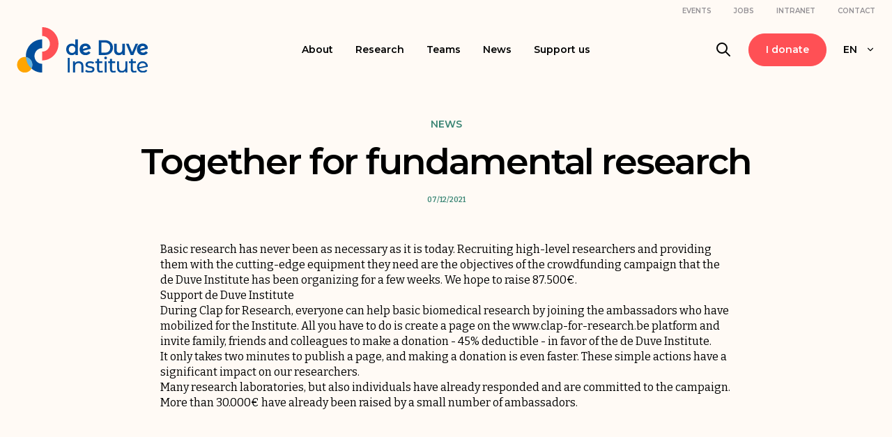

--- FILE ---
content_type: text/html; charset=utf-8
request_url: https://www.deduveinstitute.be/news/together-fundamental-research
body_size: 22371
content:
<!DOCTYPE html><html lang="en"><head><meta charSet="utf-8"/><link rel="preconnect" href="https://fonts.googleapis.com"/><link rel="preconnect" href="https://fonts.gstatic.com" crossorigin="anonymous"/><meta name="viewport" content="width=device-width, initial-scale=1"/><link rel="stylesheet" href="/_next/static/css/8f3a67300d53f5c3.css" crossorigin="" data-precedence="next"/><link rel="preload" as="script" fetchPriority="low" href="/_next/static/chunks/webpack-e30774ea16b3898a.js" crossorigin=""/><script src="/_next/static/chunks/1dd3208c-49a45a04515c5a7e.js" async="" crossorigin=""></script><script src="/_next/static/chunks/53-dbd6f2669ae785d3.js" async="" crossorigin=""></script><script src="/_next/static/chunks/main-app-a8c9ffde8f1847d5.js" async="" crossorigin=""></script><script src="/_next/static/chunks/96247306-ce87e0f1e91868b8.js?dpl=dpl_C4AEmGaA6v1pzVfBE69FjikSRz1T" async=""></script><script src="/_next/static/chunks/adf10a4a-a4f1e2452f3c7a51.js?dpl=dpl_C4AEmGaA6v1pzVfBE69FjikSRz1T" async=""></script><script src="/_next/static/chunks/91a64fe9-1bd61ff89cc3feb9.js?dpl=dpl_C4AEmGaA6v1pzVfBE69FjikSRz1T" async=""></script><script src="/_next/static/chunks/2ab7be93-00c192b62b09339e.js?dpl=dpl_C4AEmGaA6v1pzVfBE69FjikSRz1T" async=""></script><script src="/_next/static/chunks/7bf36345-dd0b412dab0e7727.js?dpl=dpl_C4AEmGaA6v1pzVfBE69FjikSRz1T" async=""></script><script src="/_next/static/chunks/0198aeb4-493c20b151f56d2f.js?dpl=dpl_C4AEmGaA6v1pzVfBE69FjikSRz1T" async=""></script><script src="/_next/static/chunks/a8c98fcc-d23a419760cbfd39.js?dpl=dpl_C4AEmGaA6v1pzVfBE69FjikSRz1T" async=""></script><script src="/_next/static/chunks/a6646c5e-a8c610ac7d4ac777.js?dpl=dpl_C4AEmGaA6v1pzVfBE69FjikSRz1T" async=""></script><script src="/_next/static/chunks/7ea63280-e7c41a5de5b0df6b.js?dpl=dpl_C4AEmGaA6v1pzVfBE69FjikSRz1T" async=""></script><script src="/_next/static/chunks/6a58b93c-e2a1c2a43db1856b.js?dpl=dpl_C4AEmGaA6v1pzVfBE69FjikSRz1T" async=""></script><script src="/_next/static/chunks/715-3926fb70ba476d68.js?dpl=dpl_C4AEmGaA6v1pzVfBE69FjikSRz1T" async=""></script><script src="/_next/static/chunks/610-3c1139a812c3c869.js?dpl=dpl_C4AEmGaA6v1pzVfBE69FjikSRz1T" async=""></script><script src="/_next/static/chunks/102-3e458102c9be31d2.js?dpl=dpl_C4AEmGaA6v1pzVfBE69FjikSRz1T" async=""></script><script src="/_next/static/chunks/app/(root)/layout-42da26c7db0029cb.js?dpl=dpl_C4AEmGaA6v1pzVfBE69FjikSRz1T" async=""></script><script src="/_next/static/chunks/935-2215df831ef2a280.js?dpl=dpl_C4AEmGaA6v1pzVfBE69FjikSRz1T" async=""></script><script src="/_next/static/chunks/34-ca813a1d78ba03d7.js?dpl=dpl_C4AEmGaA6v1pzVfBE69FjikSRz1T" async=""></script><script src="/_next/static/chunks/728-1896c6a6a757e923.js?dpl=dpl_C4AEmGaA6v1pzVfBE69FjikSRz1T" async=""></script><script src="/_next/static/chunks/17-cb1566a4ae18a192.js?dpl=dpl_C4AEmGaA6v1pzVfBE69FjikSRz1T" async=""></script><script src="/_next/static/chunks/app/(root)/%5B%5B...slug%5D%5D/page-8a8c7cbe6a4075d5.js?dpl=dpl_C4AEmGaA6v1pzVfBE69FjikSRz1T" async=""></script><link rel="icon" href="/favicon.ico" sizes="32x32"/><link rel="icon" href="/favicon.svg" type="image/svg+xml"/><link rel="apple-touch-icon" href="/apple-touch-icon.png"/><link rel="manifest" href="/manifest.webmanifest"/><title>Together for fundamental research</title><meta name="description" content="Clap for Research: Together for basic research"/><meta property="og:image" content="https://cdn.sanity.io/images/b98ocrnx/production/868a2d6beb9b5ef83bbdd5dc91cc2f982d97ffd5-900x342.jpg?rect=108,0,684,342&amp;w=1200&amp;h=600&amp;fit=fill"/><meta property="og:type" content="article"/><meta property="article:published_time" content="2021-12-07T10:38:00.000Z"/><meta name="twitter:card" content="summary_large_image"/><meta name="twitter:image" content="https://cdn.sanity.io/images/b98ocrnx/production/868a2d6beb9b5ef83bbdd5dc91cc2f982d97ffd5-900x342.jpg?rect=108,0,684,342&amp;w=1200&amp;h=600&amp;fit=fill"/><link href="https://fonts.googleapis.com/css2?family=Bitter:ital,wght@0,400;0,600;0,700;1,400&amp;family=Montserrat:wght@400;600;700&amp;display=swap" rel="stylesheet"/><script src="https://cdnjs.cloudflare.com/polyfill/v3/polyfill.min.js?features=Intl.ListFormat%2CIntl.getCanonicalLocales%2CIntl.RelativeTimeFormat%2CIntl.PluralRules%2CIntl.NumberFormat%2CIntl.Locale%2CIntl.DisplayNames%2CIntl.DateTimeFormat.%7EtimeZone.golden%2CIntl.DateTimeFormat.%7EtimeZone.all%2CIntl.DateTimeFormat%2CMutationObserver%2CResizeObserver%2CIntersectionObserver%2CIntersectionObserverEntry"></script><script src="/_next/static/chunks/polyfills-c67a75d1b6f99dc8.js" crossorigin="" noModule=""></script></head><body><noscript><iframe title="Google Tag Manager" src="https://www.googletagmanager.com/ns.html?id=GTM-PGCVHMCH" height="0" width="0" style="display:none;visibility:hidden"></iframe></noscript><nav><div class="container pt-3 hidden md:block"><div class="flex justify-end items-center"><a class="ml-7 text-navigation-small font-heading font-semibold uppercase text-neutral-900/50" href="/events">Events</a><a class="ml-7 text-navigation-small font-heading font-semibold uppercase text-neutral-900/50" href="/jobs">Jobs</a><a rel="noindex nofollow" target="_blank" class="ml-7 text-navigation-small font-heading font-semibold uppercase text-neutral-900/50" href="http://sss-intranet.icp.ucl.ac.be/dduv.html">Intranet</a><a class="ml-7 text-navigation-small font-heading font-semibold uppercase text-neutral-900/50" href="/contact">Contact</a></div></div></nav><nav class="sticky top-0 left-0 z-10 bg-bg-base" style="transform:translateY(0%) translateZ(0)"><div><div class="py-5 px-6 container"><div class="grid grid-cols-1 grid-rows-1 items-center"><div class="col-start-1 row-start-1 hidden md:block"><div class="flex items-center justify-center px-[11.75rem]"><div class="mx-5"><div><div><a class="flex items-center justify-center font-semibold font-heading text-navigation-lg transition-all text-center hover:text-link-fg-base md:text-navigation-base md:text-left" href="/about"><span>About</span></a></div></div></div><div class="mx-5"><div><div><a class="flex items-center justify-center font-semibold font-heading text-navigation-lg transition-all text-center hover:text-link-fg-base md:text-navigation-base md:text-left" href="/our-research"><span>Research</span></a></div></div></div><div class="mx-5"><div><div><a class="flex items-center justify-center font-semibold font-heading text-navigation-lg transition-all text-center hover:text-link-fg-base md:text-navigation-base md:text-left" href="/our-teams"><span>Teams</span></a></div></div></div><div class="mx-5"><div><div><a class="flex items-center justify-center font-semibold font-heading text-navigation-lg transition-all text-center hover:text-link-fg-base md:text-navigation-base md:text-left" href="/news"><span>News</span></a></div></div></div><div class="mx-5"><div><div><a class="flex items-center justify-center font-semibold font-heading text-navigation-lg transition-all text-center hover:text-link-fg-base md:text-navigation-base md:text-left" href="/support-us"><span>Support us</span></a></div></div></div></div></div><div class="col-start-1 row-start-1 flex items-center justify-between pointer-events-none"><div><a href="/" class="pointer-events-auto"><svg xmlns="http://www.w3.org/2000/svg" width="189" height="65" fill="none" class="block w-[11.75rem] h-auto"><path fill="orange" d="M22.43 53.682c.015-6.154-4.892-11.17-10.936-11.185C5.444 42.483.514 47.48.5 53.634c-.014 6.155 4.897 11.17 10.944 11.185 6.046.012 10.972-4.982 10.986-11.137Z"></path><path fill="#004E9C" d="M87.792 17.35v22.375h-3.556v-2.08c-1.244 1.54-3.081 2.292-5.243 2.292-4.594 0-8-3.257-8-8.263 0-5.007 3.409-8.232 8-8.232 2.043 0 3.852.694 5.096 2.171V17.35h3.703Zm-3.646 14.324c0-3.076-2.043-5.038-4.712-5.038-2.669 0-4.712 1.96-4.712 5.038 0 3.078 2.043 5.037 4.712 5.037 2.669 0 4.712-1.959 4.712-5.037ZM103.258 34.178l2.608 2.413c-1.837 2.2-4.267 3.317-7.17 3.317-5.069 0-8.475-3.317-8.475-8.263s3.172-8.264 8.178-8.295c4.622-.03 7.675 2.835 7.851 7.48l-11.023 2.955c.683 1.568 2.044 2.504 3.793 2.504 1.541 0 3.022-.724 4.238-2.111Zm-8.474-3.165 6.993-1.93c-.503-1.569-1.6-2.293-3.141-2.293-2.28 0-3.733 1.477-3.852 4.223ZM126.755 18.614h-9.066v21.11h9.066c6.725 0 11.319-4.221 11.319-10.555 0-6.333-4.592-10.555-11.319-10.555Zm7.436 10.555c0 4.372-2.991 7.238-7.613 7.238h-5.037V21.931h5.037c4.622 0 7.613 2.866 7.613 7.238ZM155.164 23.62v16.105h-3.527v-2.051c-1.185 1.477-3.053 2.263-5.096 2.263-4.058 0-6.815-2.263-6.815-7.117v-9.198h3.702v8.686c0 2.924 1.363 4.314 3.703 4.314 2.579 0 4.326-1.629 4.326-4.854v-8.143h3.702l.005-.005ZM167.371 39.725l6.784-16.105h-3.551l-5.068 11.943-4.918-11.943h-3.852l6.784 16.105h3.821ZM185.509 34.178l2.607 2.413c-1.837 2.2-4.267 3.317-7.17 3.317-5.068 0-8.474-3.317-8.474-8.263s3.171-8.264 8.178-8.295c4.622-.03 7.675 2.835 7.85 7.48l-11.022 2.955c.683 1.568 2.043 2.504 3.793 2.504 1.54 0 3.022-.724 4.238-2.111Zm-8.474-3.165 6.992-1.93c-.502-1.569-1.6-2.293-3.14-2.293-2.281 0-3.734 1.477-3.852 4.223ZM76.09 43.706h-2.964v21.11h2.963v-21.11ZM95.704 64.817H92.86V55.95c0-3.136-1.54-4.676-4.238-4.676-3.022 0-4.978 1.839-4.978 5.308v8.232H80.8V48.83h2.726v2.413c1.156-1.629 3.171-2.562 5.66-2.562 3.82 0 6.518 2.231 6.518 6.936v9.2ZM98.254 63.124l-.002.004v-.005l.002.001ZM98.254 63.124l1.183-2.288c1.332.965 3.466 1.66 5.511 1.66 2.636 0 3.734-.816 3.734-2.172 0-1.54-1.826-1.847-3.912-2.199-2.778-.468-6.016-1.013-6.016-4.648 0-2.866 2.518-4.796 6.548-4.796 2.043 0 4.356.543 5.717 1.447l-1.214 2.292c-1.422-.936-2.991-1.266-4.532-1.266-2.489 0-3.702.936-3.702 2.2 0 1.65 1.909 1.989 4.055 2.369 2.755.488 5.9 1.045 5.9 4.536 0 2.895-2.607 4.734-6.784 4.734-2.606 0-5.184-.815-6.488-1.869ZM123.762 63.883c-.858.753-2.162 1.115-3.437 1.115-3.172 0-4.978-1.781-4.978-5.007v-8.777h-2.667V48.83h2.667v-3.498h2.844v3.498h4.504v2.384h-4.504v8.657c0 1.717.889 2.682 2.461 2.682.829 0 1.631-.27 2.223-.752l.889 2.08-.002.002ZM127.552 41.986c-1.095 0-1.924.843-1.925 1.9.001 1.053.801 1.868 1.925 1.868 1.123 0 1.925-.844 1.925-1.93 0-1.023-.83-1.838-1.925-1.838ZM128.974 48.833h-2.844v15.984h2.844V48.833ZM142.279 63.883c-.859.753-2.162 1.115-3.437 1.115-3.172 0-4.978-1.781-4.978-5.007v-8.777h-2.667V48.83h2.667v-3.498h2.844v3.498h4.504v2.384h-4.504v8.657c0 1.717.889 2.682 2.461 2.682.829 0 1.63-.27 2.223-.752l.889 2.08-.002.002ZM158.783 64.817V48.833h-2.844v8.263c0 3.438-1.896 5.308-4.859 5.308-2.698 0-4.239-1.568-4.239-4.705v-8.866h-2.844v9.197c0 4.704 2.697 6.968 6.755 6.968 2.224 0 4.177-.934 5.334-2.594v2.413h2.697ZM172.145 63.883c-.858.753-2.162 1.115-3.437 1.115-3.172 0-4.978-1.781-4.978-5.007v-8.777h-2.667V48.83h2.667v-3.498h2.844v3.498h4.504v2.384h-4.504v8.657c0 1.717.889 2.682 2.461 2.682.829 0 1.631-.27 2.223-.752l.889 2.08-.002.002ZM187.286 62.406l-1.54-1.87c-1.155 1.299-2.695 1.93-4.532 1.93-2.639 0-4.592-1.268-5.393-3.469l12.473-2.473c-.088-4.765-3.437-7.84-7.732-7.84-4.563 0-7.882 3.374-7.882 8.142 0 4.767 3.376 8.174 8.444 8.174 2.607 0 4.769-.905 6.162-2.594Zm-11.851-5.428v-.302h.002c0-3.349 2.133-5.549 5.125-5.549 2.548 0 4.416 1.629 4.918 3.92l-10.045 1.93ZM25.47 41.093c.014-6.155 4.944-11.15 10.99-11.137h.09V17.415h-.063c-12.84-.03-23.313 10.582-23.341 23.651 0 .528.021 1.052.054 1.573 5.234.85 9.24 5.482 9.228 11.045a11.247 11.247 0 0 1-1.31 5.263c4.086 3.64 9.424 5.86 15.267 5.872.054 0 .109-.005.166-.005V52.273l-.138.002c-6.047-.012-10.958-5.03-10.944-11.185"></path><path fill="#FF5055" d="M59.938 23.753C59.967 10.686 49.544.029 36.707 0c-.052 0-.105.002-.157.005v12.54l.13-.002c6.047.015 10.952 5.031 10.937 11.186-.011 6.154-4.937 11.149-10.984 11.137h-.08v12.54h.054c12.838.03 23.305-10.581 23.334-23.65"></path><path fill="#5DB3E6" d="M13.203 42.637a23.802 23.802 0 0 0 7.916 16.307 11.253 11.253 0 0 0 1.311-5.262c.012-5.561-3.994-10.194-9.227-11.045Z"></path></svg></a></div><div class="pointer-events-auto hidden grid-rows-1 grid-flow-col auto-cols-max gap-6 items-center md:grid"><a href="/search"><svg width="24" height="24" viewBox="0 0 24 24" fill="none" xmlns="http://www.w3.org/2000/svg"><path d="M21 21L15 15M17 10C17 13.866 13.866 17 10 17C6.13401 17 3 13.866 3 10C3 6.13401 6.13401 3 10 3C13.866 3 17 6.13401 17 10Z" stroke="currentColor" stroke-width="2" stroke-linecap="round" stroke-linejoin="round"></path></svg></a><a rel="noindex nofollow" target="_blank" class="inline-block" href="https://donate.deduveinstitute.be/default/~my-donation"><button type="button" class="isolate relative flex justify-center items-center font-semibold font-heading rounded-full border text-button-base transition-all disabled:pointer-events-none disabled:opacity-50 focus:outline focus:outline-4 focus:outline-fg-base py-4 px-6 bg-button-main-bg-base border-button-main-bg-base text-button-main-fg-base hover:bg-button-main-bg-hover hover:border-button-main-bg-hover w-full"><span>I donate</span></button></a><div><div><a class="flex items-center justify-center font-semibold font-heading text-navigation-lg transition-all text-center hover:text-link-fg-base md:text-navigation-base md:text-left" href="/en"><span>EN</span><span class="ml-4"><svg stroke="currentColor" fill="none" stroke-width="2" viewBox="0 0 24 24" stroke-linecap="round" stroke-linejoin="round" height="1em" width="1em" xmlns="http://www.w3.org/2000/svg"><polyline points="6 9 12 15 18 9"></polyline></svg></span></a></div></div></div><div class="pointer-events-auto md:hidden"><button type="button" class="isolate relative font-semibold font-heading rounded-full border text-button-base transition-all disabled:pointer-events-none disabled:opacity-50 focus:outline focus:outline-4 focus:outline-fg-base p-4 bg-button-secondary-bg-base border-button-secondary-bg-base text-button-secondary-fg-base hover:bg-button-secondary-bg-hover hover:border-button-secondary-bg-hover flex items-center justify-center w-[3.75rem] h-[3.75rem]" aria-label="Menu" style="--colors-button-secondary-bg-base:var(--colors-bg-subtle);--colors-button-secondary-bg-base-rgb:var(--colors-bg-subtle-rgb);--colors-button-secondary-bg-hover:var(--colors-subtle-700);--colors-button-secondary-bg-hover-rgb:var(--colors-subtle-700-rgb)"><span class="[&amp;&gt;svg]:block [&amp;&gt;svg]:w-[1.1rem] [&amp;&gt;svg]:h-auto"><div class="text-fg-base col-start-1 row-start-1" style="opacity:0"><svg width="24" height="24" viewBox="0 0 24 24" fill="none" xmlns="http://www.w3.org/2000/svg" class="block w-5 h-auto"><path d="M20 18L4 18M20 12L12 12M20 6L4 6" stroke="currentColor" stroke-width="2" stroke-linecap="round" stroke-linejoin="round"></path></svg></div></span></button></div></div></div></div></div></nav><div class="grid min-h-full grid-cols-1 grid-rows-1"><div class="min-h-full col-start-1 row-start-1"><div class="grid grid-cols-1 grid-flow-row auto-rows-auto my-6 md:my-9 [&amp;&gt;*:not(:first-child)]:mt-6 md:[&amp;&gt;*:not(:first-child)]:mt-9 [&amp;&gt;[data-section-background=&quot;subtle&quot;]]:py-6 md:[&amp;&gt;[data-section-background=&quot;subtle&quot;]]:py-9 [&amp;&gt;[data-section-background=&quot;custom&quot;]]:py-6 md:[&amp;&gt;[data-section-background=&quot;custom&quot;]]:py-9 [&amp;&gt;[data-section-background=&quot;subtle&quot;]+[data-section-background=&quot;custom&quot;]]:mt-0 md:[&amp;&gt;[data-section-background=&quot;subtle&quot;]+[data-section-background=&quot;custom&quot;]]:mt-0 [&amp;&gt;[data-section-background=&quot;custom&quot;]+[data-section-background=&quot;subtle&quot;]]:mt-0 md:[&amp;&gt;[data-section-background=&quot;custom&quot;]+[data-section-background=&quot;subtle&quot;]]:mt-0 [&amp;&gt;[data-section-background=&quot;custom&quot;]+[data-section-background=&quot;custom&quot;]]:mt-0 md:[&amp;&gt;[data-section-background=&quot;custom&quot;]+[data-section-background=&quot;custom&quot;]]:mt-0 [&amp;&gt;[data-section-background=&quot;subtle&quot;]+[data-section-background=&quot;subtle&quot;]]:mt-0 md:[&amp;&gt;[data-section-background=&quot;subtle&quot;]+[data-section-background=&quot;subtle&quot;]]:mt-0 min-h-full mb-0 md:mb-0"><section data-section-name="ArticleHero" data-section-background="default" class=""><div class="container"><div style="--colors-article-hero-accent:var(--colors-green-700);--colors-article-hero-accent-rgb:var(--colors-green-700-rgb);--colors-button-main-bg-base:var(--colors-green-700);--colors-button-main-bg-base-rgb:var(--colors-green-700-rgb);--colors-button-main-bg-hover:var(--colors-green-900);--colors-button-main-bg-hover-rgb:var(--colors-green-900-rgb);--colors-button-bordered-fg-base:var(--colors-green-700);--colors-button-bordered-fg-base-rgb:var(--colors-green-700-rgb);--colors-button-bordered-border-base:var(--colors-green-700);--colors-button-bordered-border-base-rgb:var(--colors-green-700-rgb);--colors-button-bordered-border-hover:var(--colors-green-900);--colors-button-bordered-border-hover-rgb:var(--colors-green-900-rgb)" class="flex flex-col items-center justify-center"><div class="w-full max-w-md text-center md:text-center"><div style="opacity:0;transform:translateY(calc(max(2rem,50%))) translateZ(0)"><p class="mb-4 font-heading font-semibold uppercase text-body-small text-[var(--colors-article-hero-accent)]">News</p></div><div style="opacity:0;transform:translateY(calc(max(2rem,50%))) translateZ(0)"><h1 class="font-heading font-semibold text-heading-h2-base leading-snug tracking-tight md:text-heading-h2-desktop">Together for fundamental research</h1></div><div style="opacity:0;transform:translateY(calc(max(2rem,50%))) translateZ(0)"><div class="font-semibold text-label-base leading-normal uppercase tracking-widest mt-5 text-[var(--colors-article-hero-accent)]">07/12/2021</div></div></div></div></div></section><section data-section-name="SimpleContentSection" data-section-background="default" class=""><div class="container"><div class="mx-auto max-w-sm"><div class="font-body font-normal text-body-base leading-normal prose"><p>Basic research has never been as necessary as it is today. Recruiting high-level researchers and providing them with the cutting-edge equipment they need are the objectives of the crowdfunding campaign that the de Duve Institute has been organizing for a few weeks. We hope to raise 87.500€.</p><p><a href="https://www.clap-for-research.be/en/page/offrez-un-cadeau-qui-a-du-sens">Support de Duve Institute</a></p><p>During <a href="https://www.clap-for-research.be/en">Clap for Research</a>, everyone can help basic biomedical research by joining the ambassadors who have mobilized for the Institute. All you have to do is create a page on the <a href="https://www.clap-for-research.be/en">www.clap-for-research</a>.be platform and invite family, friends and colleagues to make a donation - 45% deductible - in favor of the de Duve Institute.</p><p>It only takes two minutes to publish a page, and making a donation is even faster. These simple actions have a significant impact on our researchers.</p><p>Many research laboratories, but also individuals have already responded and are committed to the campaign. More than 30.000€ have already been raised by a small number of ambassadors.</p></div></div></div></section><section data-section-name="MediaSection" data-section-background="default" class=""><div class="container"><div class="mx-auto max-w-md"><div><div style="opacity:0;transform:translateY(calc(max(2rem,50%))) translateZ(0)" class="isolate grid grid-cols-1 grid-rows-1 mx-auto"><div class="col-start-1 row-start-1"><div class="rounded-xl overflow-auto safari-fix-transform"><img alt="" loading="lazy" width="1920" height="1080" decoding="async" data-nimg="1" class="w-full" style="color:transparent" sizes="(min-width: 980px) 1200px, 100vw" srcSet="/_next/image?url=https%3A%2F%2Fcdn.sanity.io%2Fimages%2Fb98ocrnx%2Fproduction%2Fbc2ccd44aa018016b2a6424454a2b3097f3ee997-1920x1080.jpg%3Fmax-h%3D2000%26max-w%3D2000%26q%3D80%26fit%3Dfill&amp;w=640&amp;q=75 640w, /_next/image?url=https%3A%2F%2Fcdn.sanity.io%2Fimages%2Fb98ocrnx%2Fproduction%2Fbc2ccd44aa018016b2a6424454a2b3097f3ee997-1920x1080.jpg%3Fmax-h%3D2000%26max-w%3D2000%26q%3D80%26fit%3Dfill&amp;w=750&amp;q=75 750w, /_next/image?url=https%3A%2F%2Fcdn.sanity.io%2Fimages%2Fb98ocrnx%2Fproduction%2Fbc2ccd44aa018016b2a6424454a2b3097f3ee997-1920x1080.jpg%3Fmax-h%3D2000%26max-w%3D2000%26q%3D80%26fit%3Dfill&amp;w=828&amp;q=75 828w, /_next/image?url=https%3A%2F%2Fcdn.sanity.io%2Fimages%2Fb98ocrnx%2Fproduction%2Fbc2ccd44aa018016b2a6424454a2b3097f3ee997-1920x1080.jpg%3Fmax-h%3D2000%26max-w%3D2000%26q%3D80%26fit%3Dfill&amp;w=1080&amp;q=75 1080w, /_next/image?url=https%3A%2F%2Fcdn.sanity.io%2Fimages%2Fb98ocrnx%2Fproduction%2Fbc2ccd44aa018016b2a6424454a2b3097f3ee997-1920x1080.jpg%3Fmax-h%3D2000%26max-w%3D2000%26q%3D80%26fit%3Dfill&amp;w=1200&amp;q=75 1200w, /_next/image?url=https%3A%2F%2Fcdn.sanity.io%2Fimages%2Fb98ocrnx%2Fproduction%2Fbc2ccd44aa018016b2a6424454a2b3097f3ee997-1920x1080.jpg%3Fmax-h%3D2000%26max-w%3D2000%26q%3D80%26fit%3Dfill&amp;w=1920&amp;q=75 1920w, /_next/image?url=https%3A%2F%2Fcdn.sanity.io%2Fimages%2Fb98ocrnx%2Fproduction%2Fbc2ccd44aa018016b2a6424454a2b3097f3ee997-1920x1080.jpg%3Fmax-h%3D2000%26max-w%3D2000%26q%3D80%26fit%3Dfill&amp;w=2048&amp;q=75 2048w, /_next/image?url=https%3A%2F%2Fcdn.sanity.io%2Fimages%2Fb98ocrnx%2Fproduction%2Fbc2ccd44aa018016b2a6424454a2b3097f3ee997-1920x1080.jpg%3Fmax-h%3D2000%26max-w%3D2000%26q%3D80%26fit%3Dfill&amp;w=3840&amp;q=75 3840w" src="/_next/image?url=https%3A%2F%2Fcdn.sanity.io%2Fimages%2Fb98ocrnx%2Fproduction%2Fbc2ccd44aa018016b2a6424454a2b3097f3ee997-1920x1080.jpg%3Fmax-h%3D2000%26max-w%3D2000%26q%3D80%26fit%3Dfill&amp;w=3840&amp;q=75"/></div></div></div></div></div></div></section><section data-section-name="SimpleContentSection" data-section-background="default" class=""><div class="container"><div class="mx-auto max-w-sm"><div class="font-body font-normal text-body-base leading-normal prose"><p><em>December 8th, 2021 - #50 ambassadors collected more than EUR30,000!</em></p></div></div></div></section><section data-section-name="SimpleContentSection" data-section-background="default" class=""><div class="container"><div class="mx-auto max-w-sm"><div class="font-body font-normal text-body-base leading-normal prose"><p>Christmas time is coming. What better time to give yourself the gift of participating in the acceleration of basic research in medicine. A gift that makes sense in these times...</p><h4>They are supporting us:</h4></div></div></div></section><section data-section-name="MediaSection" data-section-background="default" class=""><div class="container"><div class="mx-auto max-w-md"><div><div style="opacity:0;transform:translateY(calc(max(2rem,50%))) translateZ(0)" class="isolate grid grid-cols-1 grid-rows-1 mx-auto"><div class="col-start-1 row-start-1"><div class="rounded-xl overflow-auto safari-fix-transform"><img alt="" loading="lazy" width="1920" height="1080" decoding="async" data-nimg="1" class="w-full" style="color:transparent" sizes="(min-width: 980px) 1200px, 100vw" srcSet="/_next/image?url=https%3A%2F%2Fcdn.sanity.io%2Fimages%2Fb98ocrnx%2Fproduction%2F935fc4d37fb09242a5aba5ff661c2a16b7312a24-1920x1080.jpg%3Fmax-h%3D2000%26max-w%3D2000%26q%3D80%26fit%3Dfill&amp;w=640&amp;q=75 640w, /_next/image?url=https%3A%2F%2Fcdn.sanity.io%2Fimages%2Fb98ocrnx%2Fproduction%2F935fc4d37fb09242a5aba5ff661c2a16b7312a24-1920x1080.jpg%3Fmax-h%3D2000%26max-w%3D2000%26q%3D80%26fit%3Dfill&amp;w=750&amp;q=75 750w, /_next/image?url=https%3A%2F%2Fcdn.sanity.io%2Fimages%2Fb98ocrnx%2Fproduction%2F935fc4d37fb09242a5aba5ff661c2a16b7312a24-1920x1080.jpg%3Fmax-h%3D2000%26max-w%3D2000%26q%3D80%26fit%3Dfill&amp;w=828&amp;q=75 828w, /_next/image?url=https%3A%2F%2Fcdn.sanity.io%2Fimages%2Fb98ocrnx%2Fproduction%2F935fc4d37fb09242a5aba5ff661c2a16b7312a24-1920x1080.jpg%3Fmax-h%3D2000%26max-w%3D2000%26q%3D80%26fit%3Dfill&amp;w=1080&amp;q=75 1080w, /_next/image?url=https%3A%2F%2Fcdn.sanity.io%2Fimages%2Fb98ocrnx%2Fproduction%2F935fc4d37fb09242a5aba5ff661c2a16b7312a24-1920x1080.jpg%3Fmax-h%3D2000%26max-w%3D2000%26q%3D80%26fit%3Dfill&amp;w=1200&amp;q=75 1200w, /_next/image?url=https%3A%2F%2Fcdn.sanity.io%2Fimages%2Fb98ocrnx%2Fproduction%2F935fc4d37fb09242a5aba5ff661c2a16b7312a24-1920x1080.jpg%3Fmax-h%3D2000%26max-w%3D2000%26q%3D80%26fit%3Dfill&amp;w=1920&amp;q=75 1920w, /_next/image?url=https%3A%2F%2Fcdn.sanity.io%2Fimages%2Fb98ocrnx%2Fproduction%2F935fc4d37fb09242a5aba5ff661c2a16b7312a24-1920x1080.jpg%3Fmax-h%3D2000%26max-w%3D2000%26q%3D80%26fit%3Dfill&amp;w=2048&amp;q=75 2048w, /_next/image?url=https%3A%2F%2Fcdn.sanity.io%2Fimages%2Fb98ocrnx%2Fproduction%2F935fc4d37fb09242a5aba5ff661c2a16b7312a24-1920x1080.jpg%3Fmax-h%3D2000%26max-w%3D2000%26q%3D80%26fit%3Dfill&amp;w=3840&amp;q=75 3840w" src="/_next/image?url=https%3A%2F%2Fcdn.sanity.io%2Fimages%2Fb98ocrnx%2Fproduction%2F935fc4d37fb09242a5aba5ff661c2a16b7312a24-1920x1080.jpg%3Fmax-h%3D2000%26max-w%3D2000%26q%3D80%26fit%3Dfill&amp;w=3840&amp;q=75"/></div></div></div></div></div></div></section><section data-section-name="SimpleContentSection" data-section-background="default" class=""><div class="container"><div class="mx-auto max-w-sm"><div class="font-body font-normal text-body-base leading-normal prose"><h4>They are talking about us:</h4><p>UCLouvain - <a href="https://uclouvain.be/fr/chercher/actualites/clap-for-research-a-l-institut-de-duve.html">Clap for Research à l’Institut de Duve</a> - 3/12/2021</p><p><a href="https://www.clap-for-research.be/en/page/offrez-un-cadeau-qui-a-du-sens">Support de Duve Institute</a></p></div></div></div></section><section data-section-name="ThumbnailListEntriesSection" data-section-background="custom" class="bg-green-700"><div class="container"><div class="grid gap-7 grid-cols-1 grid-areas-[title,cards,action] md:grid-cols-[1fr_auto] md:grid-areas-[title_action,cards_cards]" style="--colors-button-main-bg-base:var(--colors-neutral-900);--colors-button-main-bg-base-rgb:var(--colors-neutral-900-rgb);--colors-button-main-bg-hover:var(--colors-neutral-900);--colors-button-main-bg-hover-rgb:var(--colors-neutral-900-rgb)"><div class="grid-in-[title] text-fg-inverted"><h2 class="font-heading font-semibold text-heading-h2-base leading-snug tracking-tight md:text-heading-h2-desktop">Related news</h2></div><div class="grid-in-[action] my-auto"><a class="inline-block [&amp;&gt;button]:text-fg-inverted [&amp;&gt;button]:bg-button-main-bg-base/10 [&amp;&gt;button]:border-transparent [&amp;&gt;button]:hover:bg-button-main-bg-base/30 [&amp;&gt;button]:hover:border-transparent w-full" href="/news"><button type="button" class="isolate relative flex justify-center items-center font-semibold font-heading rounded-full border text-button-base transition-all disabled:pointer-events-none disabled:opacity-50 focus:outline focus:outline-4 focus:outline-fg-base py-4 px-6 bg-button-main-bg-base border-button-main-bg-base text-button-main-fg-base hover:bg-button-main-bg-hover hover:border-button-main-bg-hover w-full"><span>All news</span><span class="[&amp;&gt;svg]:block [&amp;&gt;svg]:w-[1.1rem] [&amp;&gt;svg]:h-auto ml-3"><svg stroke="currentColor" fill="none" stroke-width="2" viewBox="0 0 24 24" stroke-linecap="round" stroke-linejoin="round" height="1em" width="1em" xmlns="http://www.w3.org/2000/svg"><line x1="5" y1="12" x2="19" y2="12"></line><polyline points="12 5 19 12 12 19"></polyline></svg></span></button></a></div><div class="grid-in-[cards] grid grid-cols-1 grid-flow-row auto-cols-max md:gap-7 md:grid-cols-3"><div><article><a class="grid gap-5 md:block grid-cols-[auto_1fr]" href="/news/deduvelecture-2026"><div class="w-[5rem] h-[5rem] rounded-xl overflow-hidden safari-fix-transform md:w-full md:h-[16rem]"><img alt="" loading="lazy" width="670" height="340" decoding="async" data-nimg="1" class="w-full h-full object-cover object-center" style="color:transparent" srcSet="/_next/image?url=https%3A%2F%2Fcdn.sanity.io%2Fimages%2Fb98ocrnx%2Fproduction%2F346efd5d7c6d96939058ff786a456a89bd5b3bc6-670x340.png%3Fmax-h%3D2000%26max-w%3D2000%26q%3D80%26fit%3Dfill&amp;w=750&amp;q=75 1x, /_next/image?url=https%3A%2F%2Fcdn.sanity.io%2Fimages%2Fb98ocrnx%2Fproduction%2F346efd5d7c6d96939058ff786a456a89bd5b3bc6-670x340.png%3Fmax-h%3D2000%26max-w%3D2000%26q%3D80%26fit%3Dfill&amp;w=1920&amp;q=75 2x" src="/_next/image?url=https%3A%2F%2Fcdn.sanity.io%2Fimages%2Fb98ocrnx%2Fproduction%2F346efd5d7c6d96939058ff786a456a89bd5b3bc6-670x340.png%3Fmax-h%3D2000%26max-w%3D2000%26q%3D80%26fit%3Dfill&amp;w=1920&amp;q=75"/></div><div class="md:mt-5 text-fg-inverted"><h4 class="font-heading font-semibold text-heading-h4-base tracking-normal leading-snug">6th de Duve Lecture, by Ivan Đikić</h4><div class="font-body font-normal text-body-base leading-normal mt-3 md:mt-5"><p>On March 26th, he will enlighten us on the interplay between ubiquitination and autophagy in response to proteotoxic stress.</p></div></div></a></article></div><div><div role="presentation" class="my-7 bg-fg-inverted/20 h-nudge md:hidden"></div><article><a class="grid gap-5 md:block grid-cols-[auto_1fr]" href="/news/dewachter-2025"><div class="w-[5rem] h-[5rem] rounded-xl overflow-hidden safari-fix-transform md:w-full md:h-[16rem]"><img alt="" loading="lazy" width="1080" height="1350" decoding="async" data-nimg="1" class="w-full h-full object-cover object-center" style="color:transparent" srcSet="/_next/image?url=https%3A%2F%2Fcdn.sanity.io%2Fimages%2Fb98ocrnx%2Fproduction%2Fd3ad4eef67f86c80325a31a33fc91aa360592173-1080x1350.jpg%3Fmax-h%3D2000%26max-w%3D2000%26q%3D80%26fit%3Dfill&amp;w=1080&amp;q=75 1x, /_next/image?url=https%3A%2F%2Fcdn.sanity.io%2Fimages%2Fb98ocrnx%2Fproduction%2Fd3ad4eef67f86c80325a31a33fc91aa360592173-1080x1350.jpg%3Fmax-h%3D2000%26max-w%3D2000%26q%3D80%26fit%3Dfill&amp;w=3840&amp;q=75 2x" src="/_next/image?url=https%3A%2F%2Fcdn.sanity.io%2Fimages%2Fb98ocrnx%2Fproduction%2Fd3ad4eef67f86c80325a31a33fc91aa360592173-1080x1350.jpg%3Fmax-h%3D2000%26max-w%3D2000%26q%3D80%26fit%3Dfill&amp;w=3840&amp;q=75"/></div><div class="md:mt-5 text-fg-inverted"><h4 class="font-heading font-semibold text-heading-h4-base tracking-normal leading-snug">The 19th Simonart Foundation Prize awarded to Liselot Dewachter:</h4><div class="font-body font-normal text-body-base leading-normal mt-3 md:mt-5"><p>for her pioneering research offering new perspectives for the treatment of antibiotic-resistant infections.</p></div></div></a></article></div><div><div role="presentation" class="my-7 bg-fg-inverted/20 h-nudge md:hidden"></div><article><a class="grid gap-5 md:block grid-cols-[auto_1fr]" href="/news/gala-2025"><div class="w-[5rem] h-[5rem] rounded-xl overflow-hidden safari-fix-transform md:w-full md:h-[16rem]"><img alt="" loading="lazy" width="1240" height="877" decoding="async" data-nimg="1" class="w-full h-full object-cover object-center" style="color:transparent" srcSet="/_next/image?url=https%3A%2F%2Fcdn.sanity.io%2Fimages%2Fb98ocrnx%2Fproduction%2Ffa58980302a28304be223862276c0d4874ead1d7-1240x877.png%3Fmax-h%3D2000%26max-w%3D2000%26q%3D80%26fit%3Dfill&amp;w=1920&amp;q=75 1x, /_next/image?url=https%3A%2F%2Fcdn.sanity.io%2Fimages%2Fb98ocrnx%2Fproduction%2Ffa58980302a28304be223862276c0d4874ead1d7-1240x877.png%3Fmax-h%3D2000%26max-w%3D2000%26q%3D80%26fit%3Dfill&amp;w=3840&amp;q=75 2x" src="/_next/image?url=https%3A%2F%2Fcdn.sanity.io%2Fimages%2Fb98ocrnx%2Fproduction%2Ffa58980302a28304be223862276c0d4874ead1d7-1240x877.png%3Fmax-h%3D2000%26max-w%3D2000%26q%3D80%26fit%3Dfill&amp;w=3840&amp;q=75"/></div><div class="md:mt-5 text-fg-inverted"><h4 class="font-heading font-semibold text-heading-h4-base tracking-normal leading-snug">Gala evening of the Institute</h4><div class="font-body font-normal text-body-base leading-normal mt-3 md:mt-5"><p>Don&#x27;t miss the annual gala evening of the de Duve Institute, on September 30.</p><p></p><p></p></div></div></a></article></div></div></div></div></section><section data-section-name="Footer" data-section-background="subtle" class="order-last bg-bg-subtle"><div class="container"><div class="grid items-center grid-cols-1 grid-flow-row auto-rows-max grid-areas-[logo,action,content,legal,stereo] md:grid-cols-3 md:grid-areas-[logo_action_action,content_content_content,legal_legal_stereo]"><div class="grid-in-[logo] mb-8 md:mb-0"><svg xmlns="http://www.w3.org/2000/svg" width="189" height="65" fill="none" class="block mx-auto md:mx-0"><path fill="orange" d="M22.43 53.682c.015-6.154-4.892-11.17-10.936-11.185C5.444 42.483.514 47.48.5 53.634c-.014 6.155 4.897 11.17 10.944 11.185 6.046.012 10.972-4.982 10.986-11.137Z"></path><path fill="#004E9C" d="M87.792 17.35v22.375h-3.556v-2.08c-1.244 1.54-3.081 2.292-5.243 2.292-4.594 0-8-3.257-8-8.263 0-5.007 3.409-8.232 8-8.232 2.043 0 3.852.694 5.096 2.171V17.35h3.703Zm-3.646 14.324c0-3.076-2.043-5.038-4.712-5.038-2.669 0-4.712 1.96-4.712 5.038 0 3.078 2.043 5.037 4.712 5.037 2.669 0 4.712-1.959 4.712-5.037ZM103.258 34.178l2.608 2.413c-1.837 2.2-4.267 3.317-7.17 3.317-5.069 0-8.475-3.317-8.475-8.263s3.172-8.264 8.178-8.295c4.622-.03 7.675 2.835 7.851 7.48l-11.023 2.955c.683 1.568 2.044 2.504 3.793 2.504 1.541 0 3.022-.724 4.238-2.111Zm-8.474-3.165 6.993-1.93c-.503-1.569-1.6-2.293-3.141-2.293-2.28 0-3.733 1.477-3.852 4.223ZM126.755 18.614h-9.066v21.11h9.066c6.725 0 11.319-4.221 11.319-10.555 0-6.333-4.592-10.555-11.319-10.555Zm7.436 10.555c0 4.372-2.991 7.238-7.613 7.238h-5.037V21.931h5.037c4.622 0 7.613 2.866 7.613 7.238ZM155.164 23.62v16.105h-3.527v-2.051c-1.185 1.477-3.053 2.263-5.096 2.263-4.058 0-6.815-2.263-6.815-7.117v-9.198h3.702v8.686c0 2.924 1.363 4.314 3.703 4.314 2.579 0 4.326-1.629 4.326-4.854v-8.143h3.702l.005-.005ZM167.371 39.725l6.784-16.105h-3.551l-5.068 11.943-4.918-11.943h-3.852l6.784 16.105h3.821ZM185.509 34.178l2.607 2.413c-1.837 2.2-4.267 3.317-7.17 3.317-5.068 0-8.474-3.317-8.474-8.263s3.171-8.264 8.178-8.295c4.622-.03 7.675 2.835 7.85 7.48l-11.022 2.955c.683 1.568 2.043 2.504 3.793 2.504 1.54 0 3.022-.724 4.238-2.111Zm-8.474-3.165 6.992-1.93c-.502-1.569-1.6-2.293-3.14-2.293-2.281 0-3.734 1.477-3.852 4.223ZM76.09 43.706h-2.964v21.11h2.963v-21.11ZM95.704 64.817H92.86V55.95c0-3.136-1.54-4.676-4.238-4.676-3.022 0-4.978 1.839-4.978 5.308v8.232H80.8V48.83h2.726v2.413c1.156-1.629 3.171-2.562 5.66-2.562 3.82 0 6.518 2.231 6.518 6.936v9.2ZM98.254 63.124l-.002.004v-.005l.002.001ZM98.254 63.124l1.183-2.288c1.332.965 3.466 1.66 5.511 1.66 2.636 0 3.734-.816 3.734-2.172 0-1.54-1.826-1.847-3.912-2.199-2.778-.468-6.016-1.013-6.016-4.648 0-2.866 2.518-4.796 6.548-4.796 2.043 0 4.356.543 5.717 1.447l-1.214 2.292c-1.422-.936-2.991-1.266-4.532-1.266-2.489 0-3.702.936-3.702 2.2 0 1.65 1.909 1.989 4.055 2.369 2.755.488 5.9 1.045 5.9 4.536 0 2.895-2.607 4.734-6.784 4.734-2.606 0-5.184-.815-6.488-1.869ZM123.762 63.883c-.858.753-2.162 1.115-3.437 1.115-3.172 0-4.978-1.781-4.978-5.007v-8.777h-2.667V48.83h2.667v-3.498h2.844v3.498h4.504v2.384h-4.504v8.657c0 1.717.889 2.682 2.461 2.682.829 0 1.631-.27 2.223-.752l.889 2.08-.002.002ZM127.552 41.986c-1.095 0-1.924.843-1.925 1.9.001 1.053.801 1.868 1.925 1.868 1.123 0 1.925-.844 1.925-1.93 0-1.023-.83-1.838-1.925-1.838ZM128.974 48.833h-2.844v15.984h2.844V48.833ZM142.279 63.883c-.859.753-2.162 1.115-3.437 1.115-3.172 0-4.978-1.781-4.978-5.007v-8.777h-2.667V48.83h2.667v-3.498h2.844v3.498h4.504v2.384h-4.504v8.657c0 1.717.889 2.682 2.461 2.682.829 0 1.63-.27 2.223-.752l.889 2.08-.002.002ZM158.783 64.817V48.833h-2.844v8.263c0 3.438-1.896 5.308-4.859 5.308-2.698 0-4.239-1.568-4.239-4.705v-8.866h-2.844v9.197c0 4.704 2.697 6.968 6.755 6.968 2.224 0 4.177-.934 5.334-2.594v2.413h2.697ZM172.145 63.883c-.858.753-2.162 1.115-3.437 1.115-3.172 0-4.978-1.781-4.978-5.007v-8.777h-2.667V48.83h2.667v-3.498h2.844v3.498h4.504v2.384h-4.504v8.657c0 1.717.889 2.682 2.461 2.682.829 0 1.631-.27 2.223-.752l.889 2.08-.002.002ZM187.286 62.406l-1.54-1.87c-1.155 1.299-2.695 1.93-4.532 1.93-2.639 0-4.592-1.268-5.393-3.469l12.473-2.473c-.088-4.765-3.437-7.84-7.732-7.84-4.563 0-7.882 3.374-7.882 8.142 0 4.767 3.376 8.174 8.444 8.174 2.607 0 4.769-.905 6.162-2.594Zm-11.851-5.428v-.302h.002c0-3.349 2.133-5.549 5.125-5.549 2.548 0 4.416 1.629 4.918 3.92l-10.045 1.93ZM25.47 41.093c.014-6.155 4.944-11.15 10.99-11.137h.09V17.415h-.063c-12.84-.03-23.313 10.582-23.341 23.651 0 .528.021 1.052.054 1.573 5.234.85 9.24 5.482 9.228 11.045a11.247 11.247 0 0 1-1.31 5.263c4.086 3.64 9.424 5.86 15.267 5.872.054 0 .109-.005.166-.005V52.273l-.138.002c-6.047-.012-10.958-5.03-10.944-11.185"></path><path fill="#FF5055" d="M59.938 23.753C59.967 10.686 49.544.029 36.707 0c-.052 0-.105.002-.157.005v12.54l.13-.002c6.047.015 10.952 5.031 10.937 11.186-.011 6.154-4.937 11.149-10.984 11.137h-.08v12.54h.054c12.838.03 23.305-10.581 23.334-23.65"></path><path fill="#5DB3E6" d="M13.203 42.637a23.802 23.802 0 0 0 7.916 16.307 11.253 11.253 0 0 0 1.311-5.262c.012-5.561-3.994-10.194-9.227-11.045Z"></path></svg></div><div class="flex grid-in-[action] flex-col bg-bg-base px-6 py-5 rounded-xl md:p-0 md:bg-transparent md:flex-row md:justify-end"><div class="grid items-center gap-3 md:grid-cols-[auto_auto_auto] md:gap-6"><h4 class="font-heading font-semibold text-heading-h4-base tracking-normal leading-snug text-red-700 leading-xtight">Newsletter</h4><div class="font-body font-normal text-body-base leading-normal block text-center md:text-left">Get informed about our discoveries</div><a target="_blank" class="inline-block" href="https://uclouvain.us9.list-manage.com/subscribe?u=bd8e716fdfbb756c9115922a6&amp;id=b6bff2be57"><button type="button" class="isolate relative flex justify-center items-center font-semibold font-heading rounded-full border text-button-base transition-all disabled:pointer-events-none disabled:opacity-50 focus:outline focus:outline-4 focus:outline-fg-base py-4 px-6 bg-button-main-bg-base border-button-main-bg-base text-button-main-fg-base hover:bg-button-main-bg-hover hover:border-button-main-bg-hover w-full"><span>Subscribe</span><span class="[&amp;&gt;svg]:block [&amp;&gt;svg]:w-[1.1rem] [&amp;&gt;svg]:h-auto ml-3"><svg stroke="currentColor" fill="none" stroke-width="2" viewBox="0 0 24 24" stroke-linecap="round" stroke-linejoin="round" height="1em" width="1em" xmlns="http://www.w3.org/2000/svg"><line x1="5" y1="12" x2="19" y2="12"></line><polyline points="12 5 19 12 12 19"></polyline></svg></span></button></a></div></div><div class="grid-in-[content] pb-9 my-9 border-b border-fg-base/10 md:border-y md:py-9"><div class="grid grid-cols-1 grid-flow-row auto-rows-max gap-9 md:gap-6 md:grid-cols-3"><div class="grid grid-cols-1 grid-flow-row auto-rows-max gap-7"><div class="font-body font-normal text-body-base leading-normal prose"><div class="whitespace-pre-line">Avenue Hippocrate 75 - 1200 Brussels - BELGIUM
VAT : BE0423 837 837
Tel : +32 2 436 23 54</div></div><div class="grid gap-2 grid-cols-1 grid-flow-row auto-rows-max"><a href="mailto:info@deduveinstitute.be" class="underline font-heading font-semibold text-navigation-base text-blue-500 transition-all hover:text-blue-300">info@deduveinstitute.be</a><a href="mailto:philanthropy@deduveinstitute.be" class="underline font-heading font-semibold text-navigation-base text-blue-500 transition-all hover:text-blue-300">philanthropy@deduveinstitute.be</a></div><div class="grid gap-2 grid-cols-1 grid-flow-row auto-rows-max"><a rel="noindex nofollow" target="_blank" class="underline font-heading font-semibold text-navigation-base text-blue-500 transition-all hover:text-blue-300" href="https://www.google.com/maps/place/De+Duve+Institute+UCLouvain/@50.8519559,4.4530518,17z/data=!3m1!4b1!4m6!3m5!1s0x47c3dc8657b99d15:0xd05272e1012d5114!8m2!3d50.8519559!4d4.4556267!16s%2Fg%2F1pxw85zh1?entry=ttu">Access map</a><a class="underline font-heading font-semibold text-navigation-base text-blue-500 transition-all hover:text-blue-300" href="/">Homepage</a></div><div class="flex"><a rel="noindex nofollow" target="_blank" class="inline-block" href="http://eepurl.com/h3-ibH"><button type="button" class="isolate relative flex justify-center items-center font-semibold font-heading rounded-full border text-button-base transition-all disabled:pointer-events-none disabled:opacity-50 focus:outline focus:outline-4 focus:outline-fg-base py-4 px-6 bg-button-main-bg-base border-button-main-bg-base text-button-main-fg-base hover:bg-button-main-bg-hover hover:border-button-main-bg-hover w-full"><span>Get informed about our discoveries</span><span class="[&amp;&gt;svg]:block [&amp;&gt;svg]:w-[1.1rem] [&amp;&gt;svg]:h-auto ml-3"><svg stroke="currentColor" fill="none" stroke-width="2" viewBox="0 0 24 24" stroke-linecap="round" stroke-linejoin="round" height="1em" width="1em" xmlns="http://www.w3.org/2000/svg"><line x1="5" y1="12" x2="19" y2="12"></line><polyline points="12 5 19 12 12 19"></polyline></svg></span></button></a></div></div><div><div class="grid grid-cols-1 grid-flow-row auto-rows-max gap-5"><a class="grid gap-4 grid-cols-[auto_1fr] items-center transition-all hover:text-red-700" href="/about"><svg stroke="currentColor" fill="none" stroke-width="2" viewBox="0 0 24 24" stroke-linecap="round" stroke-linejoin="round" class="block w-[1.2rem] h-auto text-red-700" height="1em" width="1em" xmlns="http://www.w3.org/2000/svg"><line x1="5" y1="12" x2="19" y2="12"></line><polyline points="12 5 19 12 12 19"></polyline></svg><span class="font-heading font-semibold text-navigation-lg">About</span></a><a class="grid gap-4 grid-cols-[auto_1fr] items-center transition-all hover:text-red-700" href="/our-research"><svg stroke="currentColor" fill="none" stroke-width="2" viewBox="0 0 24 24" stroke-linecap="round" stroke-linejoin="round" class="block w-[1.2rem] h-auto text-red-700" height="1em" width="1em" xmlns="http://www.w3.org/2000/svg"><line x1="5" y1="12" x2="19" y2="12"></line><polyline points="12 5 19 12 12 19"></polyline></svg><span class="font-heading font-semibold text-navigation-lg">Research</span></a><a class="grid gap-4 grid-cols-[auto_1fr] items-center transition-all hover:text-red-700" href="/our-teams"><svg stroke="currentColor" fill="none" stroke-width="2" viewBox="0 0 24 24" stroke-linecap="round" stroke-linejoin="round" class="block w-[1.2rem] h-auto text-red-700" height="1em" width="1em" xmlns="http://www.w3.org/2000/svg"><line x1="5" y1="12" x2="19" y2="12"></line><polyline points="12 5 19 12 12 19"></polyline></svg><span class="font-heading font-semibold text-navigation-lg">Teams</span></a><a class="grid gap-4 grid-cols-[auto_1fr] items-center transition-all hover:text-red-700" href="/news"><svg stroke="currentColor" fill="none" stroke-width="2" viewBox="0 0 24 24" stroke-linecap="round" stroke-linejoin="round" class="block w-[1.2rem] h-auto text-red-700" height="1em" width="1em" xmlns="http://www.w3.org/2000/svg"><line x1="5" y1="12" x2="19" y2="12"></line><polyline points="12 5 19 12 12 19"></polyline></svg><span class="font-heading font-semibold text-navigation-lg">News</span></a><a class="grid gap-4 grid-cols-[auto_1fr] items-center transition-all hover:text-red-700" href="/support-us"><svg stroke="currentColor" fill="none" stroke-width="2" viewBox="0 0 24 24" stroke-linecap="round" stroke-linejoin="round" class="block w-[1.2rem] h-auto text-red-700" height="1em" width="1em" xmlns="http://www.w3.org/2000/svg"><line x1="5" y1="12" x2="19" y2="12"></line><polyline points="12 5 19 12 12 19"></polyline></svg><span class="font-heading font-semibold text-navigation-lg">Support us</span></a></div></div><div class="flex flex-col justify-between"><div class="grid gap-4 grid-cols-1 grid-flow-row auto-cols-max mb-9 md:mb-0"><a class="font-heading font-semibold text-navigation-base transition-all hover:text-red-700" href="/jobs">Jobs</a><a class="font-heading font-semibold text-navigation-base transition-all hover:text-red-700" href="/contact">Contact</a><a class="font-heading font-semibold text-navigation-base transition-all hover:text-red-700" href="/events">Calendar</a><a rel="noindex nofollow" target="_blank" class="font-heading font-semibold text-navigation-base transition-all hover:text-red-700" href="http://sss-intranet.icp.ucl.ac.be/dduv.html">Intranet</a></div><div class="flex items-center justify-start"><p class="font-heading text-body-small mr-4">Follow us</p><a rel="noindex nofollow" target="_blank" class="mx-4 transition-all hover:text-red-700" href="https://www.facebook.com/deDuveInstitute"><svg stroke="currentColor" fill="currentColor" stroke-width="0" viewBox="0 0 512 512" height="1.125rem" width="1.125rem" xmlns="http://www.w3.org/2000/svg"><path d="M504 256C504 119 393 8 256 8S8 119 8 256c0 123.78 90.69 226.38 209.25 245V327.69h-63V256h63v-54.64c0-62.15 37-96.48 93.67-96.48 27.14 0 55.52 4.84 55.52 4.84v61h-31.28c-30.8 0-40.41 19.12-40.41 38.73V256h68.78l-11 71.69h-57.78V501C413.31 482.38 504 379.78 504 256z"></path></svg></a><a rel="noindex nofollow" target="_blank" class="mx-4 transition-all hover:text-red-700" href="https://www.instagram.com/deduveinstitute1974/"><svg stroke="currentColor" fill="currentColor" stroke-width="0" viewBox="0 0 448 512" height="1.125rem" width="1.125rem" xmlns="http://www.w3.org/2000/svg"><path d="M224.1 141c-63.6 0-114.9 51.3-114.9 114.9s51.3 114.9 114.9 114.9S339 319.5 339 255.9 287.7 141 224.1 141zm0 189.6c-41.1 0-74.7-33.5-74.7-74.7s33.5-74.7 74.7-74.7 74.7 33.5 74.7 74.7-33.6 74.7-74.7 74.7zm146.4-194.3c0 14.9-12 26.8-26.8 26.8-14.9 0-26.8-12-26.8-26.8s12-26.8 26.8-26.8 26.8 12 26.8 26.8zm76.1 27.2c-1.7-35.9-9.9-67.7-36.2-93.9-26.2-26.2-58-34.4-93.9-36.2-37-2.1-147.9-2.1-184.9 0-35.8 1.7-67.6 9.9-93.9 36.1s-34.4 58-36.2 93.9c-2.1 37-2.1 147.9 0 184.9 1.7 35.9 9.9 67.7 36.2 93.9s58 34.4 93.9 36.2c37 2.1 147.9 2.1 184.9 0 35.9-1.7 67.7-9.9 93.9-36.2 26.2-26.2 34.4-58 36.2-93.9 2.1-37 2.1-147.8 0-184.8zM398.8 388c-7.8 19.6-22.9 34.7-42.6 42.6-29.5 11.7-99.5 9-132.1 9s-102.7 2.6-132.1-9c-19.6-7.8-34.7-22.9-42.6-42.6-11.7-29.5-9-99.5-9-132.1s-2.6-102.7 9-132.1c7.8-19.6 22.9-34.7 42.6-42.6 29.5-11.7 99.5-9 132.1-9s102.7-2.6 132.1 9c19.6 7.8 34.7 22.9 42.6 42.6 11.7 29.5 9 99.5 9 132.1s2.7 102.7-9 132.1z"></path></svg></a><a rel="noindex nofollow" target="_blank" class="mx-4 transition-all hover:text-red-700" href="https://www.linkedin.com/company/de-duve-institute/"><svg stroke="currentColor" fill="currentColor" stroke-width="0" viewBox="0 0 448 512" height="1.125rem" width="1.125rem" xmlns="http://www.w3.org/2000/svg"><path d="M416 32H31.9C14.3 32 0 46.5 0 64.3v383.4C0 465.5 14.3 480 31.9 480H416c17.6 0 32-14.5 32-32.3V64.3c0-17.8-14.4-32.3-32-32.3zM135.4 416H69V202.2h66.5V416zm-33.2-243c-21.3 0-38.5-17.3-38.5-38.5S80.9 96 102.2 96c21.2 0 38.5 17.3 38.5 38.5 0 21.3-17.2 38.5-38.5 38.5zm282.1 243h-66.4V312c0-24.8-.5-56.7-34.5-56.7-34.6 0-39.9 27-39.9 54.9V416h-66.4V202.2h63.7v29.2h.9c8.9-16.8 30.6-34.5 62.9-34.5 67.2 0 79.7 44.3 79.7 101.9V416z"></path></svg></a><a rel="noindex nofollow" target="_blank" class="mx-4 transition-all hover:text-red-700" href="https://www.youtube.com/@deduveinstitute194"><svg stroke="currentColor" fill="currentColor" stroke-width="0" viewBox="0 0 576 512" height="1.125rem" width="1.125rem" xmlns="http://www.w3.org/2000/svg"><path d="M549.655 124.083c-6.281-23.65-24.787-42.276-48.284-48.597C458.781 64 288 64 288 64S117.22 64 74.629 75.486c-23.497 6.322-42.003 24.947-48.284 48.597-11.412 42.867-11.412 132.305-11.412 132.305s0 89.438 11.412 132.305c6.281 23.65 24.787 41.5 48.284 47.821C117.22 448 288 448 288 448s170.78 0 213.371-11.486c23.497-6.321 42.003-24.171 48.284-47.821 11.412-42.867 11.412-132.305 11.412-132.305s0-89.438-11.412-132.305zm-317.51 213.508V175.185l142.739 81.205-142.739 81.201z"></path></svg></a><a rel="noindex nofollow" target="_blank" class="mx-4 transition-all hover:text-red-700" href="https://twitter.com/deDuveInstitute"><svg stroke="currentColor" fill="currentColor" stroke-width="0" viewBox="0 0 24 24" height="1.125rem" width="1.125rem" xmlns="http://www.w3.org/2000/svg"><path d="M18.2048 2.25H21.5128L14.2858 10.51L22.7878 21.75H16.1308L10.9168 14.933L4.95084 21.75H1.64084L9.37084 12.915L1.21484 2.25H8.04084L12.7538 8.481L18.2048 2.25ZM17.0438 19.77H18.8768L7.04484 4.126H5.07784L17.0438 19.77Z"></path></svg></a><a rel="noindex nofollow" target="_blank" class="mx-4 transition-all hover:text-red-700" href="https://www.flickr.com/photos/deduveinstitute/sets/72177720312053675/"><svg stroke="currentColor" fill="currentColor" stroke-width="0" viewBox="0 0 448 512" height="1.125rem" width="1.125rem" xmlns="http://www.w3.org/2000/svg"><path d="M400 32H48C21.5 32 0 53.5 0 80v352c0 26.5 21.5 48 48 48h352c26.5 0 48-21.5 48-48V80c0-26.5-21.5-48-48-48zM144.5 319c-35.1 0-63.5-28.4-63.5-63.5s28.4-63.5 63.5-63.5 63.5 28.4 63.5 63.5-28.4 63.5-63.5 63.5zm159 0c-35.1 0-63.5-28.4-63.5-63.5s28.4-63.5 63.5-63.5 63.5 28.4 63.5 63.5-28.4 63.5-63.5 63.5z"></path></svg></a></div></div></div></div><div class="grid-in-[legal]"><div class="flex flex-col md:flex-row"><a class="block font-heading font-semibold text-navigation-base mb-8 last-of-type:mb-0 md:mb-0 md:mr-8 transition-all hover:text-red-700" href="/privacy-policy">Privacy policy</a></div></div><div class="flex grid-in-[stereo] font-heading text-navigation-base font-medium justify-center border-t border-fg-base/10 md:border-t-0 mt-8 pt-8 md:mt-0 md:pt-0 md:justify-end"><p class="mr-2">design by</p><a class="font-semibold transition-all hover:text-red-700" target="_blank" rel="noreferrer" href="https://stereo.agency">stereo.agency</a></div></div></div></section></div></div></div><script src="/_next/static/chunks/webpack-e30774ea16b3898a.js" crossorigin="" async=""></script><script>(self.__next_f=self.__next_f||[]).push([0]);self.__next_f.push([2,null])</script><script>self.__next_f.push([1,"0:\"$L1\"\n"])</script><script>self.__next_f.push([1,"2:HL[\"/_next/static/css/8f3a67300d53f5c3.css\",\"style\",{\"crossOrigin\":\"\"}]\n"])</script><script>self.__next_f.push([1,"3:I[51999,[],\"\"]\n5:I[70433,[],\"\"]\n6:I[99305,[],\"\"]\n7:I[55236,[],\"\"]\n"])</script><script>self.__next_f.push([1,"1:[[],[\"$\",\"$L3\",null,{\"buildId\":\"eB9qt-uT2UBUd3zL-Y3yx\",\"assetPrefix\":\"\",\"initialCanonicalUrl\":\"/news/together-fundamental-research\",\"initialTree\":[\"\",{\"children\":[\"(root)\",{\"children\":[[\"slug\",\"news/together-fundamental-research\",\"oc\"],{\"children\":[\"__PAGE__?{\\\"slug\\\":[\\\"news\\\",\\\"together-fundamental-research\\\"]}\",{}]}]},\"$undefined\",\"$undefined\",true]}],\"initialHead\":[false,\"$L4\"],\"globalErrorComponent\":\"$5\",\"children\":[\"$\",\"$L6\",null,{\"parallelRouterKey\":\"children\",\"segmentPath\":[\"children\"],\"loading\":\"$undefined\",\"loadingStyles\":\"$undefined\",\"hasLoading\":false,\"error\":\"$undefined\",\"errorStyles\":\"$undefined\",\"template\":[\"$\",\"$L7\",null,{}],\"templateStyles\":\"$undefined\",\"notFound\":[[\"$\",\"title\",null,{\"children\":\"404: This page could not be found.\"}],[\"$\",\"div\",null,{\"style\":{\"fontFamily\":\"system-ui,\\\"Segoe UI\\\",Roboto,Helvetica,Arial,sans-serif,\\\"Apple Color Emoji\\\",\\\"Segoe UI Emoji\\\"\",\"height\":\"100vh\",\"textAlign\":\"center\",\"display\":\"flex\",\"flexDirection\":\"column\",\"alignItems\":\"center\",\"justifyContent\":\"center\"},\"children\":[\"$\",\"div\",null,{\"children\":[[\"$\",\"style\",null,{\"dangerouslySetInnerHTML\":{\"__html\":\"body{color:#000;background:#fff;margin:0}.next-error-h1{border-right:1px solid rgba(0,0,0,.3)}@media (prefers-color-scheme:dark){body{color:#fff;background:#000}.next-error-h1{border-right:1px solid rgba(255,255,255,.3)}}\"}}],[\"$\",\"h1\",null,{\"className\":\"next-error-h1\",\"style\":{\"display\":\"inline-block\",\"margin\":\"0 20px 0 0\",\"padding\":\"0 23px 0 0\",\"fontSize\":24,\"fontWeight\":500,\"verticalAlign\":\"top\",\"lineHeight\":\"49px\"},\"children\":\"404\"}],[\"$\",\"div\",null,{\"style\":{\"display\":\"inline-block\"},\"children\":[\"$\",\"h2\",null,{\"style\":{\"fontSize\":14,\"fontWeight\":400,\"lineHeight\":\"49px\",\"margin\":0},\"children\":\"This page could not be found.\"}]}]]}]}]],\"notFoundStyles\":[],\"childProp\":{\"current\":[null,\"$L8\",null],\"segment\":\"(root)\"},\"styles\":[[\"$\",\"link\",\"0\",{\"rel\":\"stylesheet\",\"href\":\"/_next/static/css/8f3a67300d53f5c3.css\",\"precedence\":\"next\",\"crossOrigin\":\"\"}]]}]}]]\n"])</script><script>self.__next_f.push([1,"9:I[7697,[\"60\",\"static/chunks/96247306-ce87e0f1e91868b8.js?dpl=dpl_C4AEmGaA6v1pzVfBE69FjikSRz1T\",\"346\",\"static/chunks/adf10a4a-a4f1e2452f3c7a51.js?dpl=dpl_C4AEmGaA6v1pzVfBE69FjikSRz1T\",\"472\",\"static/chunks/91a64fe9-1bd61ff89cc3feb9.js?dpl=dpl_C4AEmGaA6v1pzVfBE69FjikSRz1T\",\"182\",\"static/chunks/2ab7be93-00c192b62b09339e.js?dpl=dpl_C4AEmGaA6v1pzVfBE69FjikSRz1T\",\"310\",\"static/chunks/7bf36345-dd0b412dab0e7727.js?dpl=dpl_C4AEmGaA6v1pzVfBE69FjikSRz1T\",\"149\",\"static/chunks/0198aeb4-493c20b151f56d2f.js?dpl=dpl_C4AEmGaA6v1pzVfBE69FjikSRz1T\",\"958\",\"static/chunks/a8c98fcc-d23a419760cbfd39.js?dpl=dpl_C4AEmGaA6v1pzVfBE69FjikSRz1T\",\"682\",\"static/chunks/a6646c5e-a8c610ac7d4ac777.js?dpl=dpl_C4AEmGaA6v1pzVfBE69FjikSRz1T\",\"446\",\"static/chunks/7ea63280-e7c41a5de5b0df6b.js?dpl=dpl_C4AEmGaA6v1pzVfBE69FjikSRz1T\",\"240\",\"static/chunks/6a58b93c-e2a1c2a43db1856b.js?dpl=dpl_C4AEmGaA6v1pzVfBE69FjikSRz1T\",\"715\",\"static/chunks/715-3926fb70ba476d68.js?dpl=dpl_C4AEmGaA6v1pzVfBE69FjikSRz1T\",\"610\",\"static/chunks/610-3c1139a812c3c869.js?dpl=dpl_C4AEmGaA6v1pzVfBE69FjikSRz1T\",\"102\",\"static/chunks/102-3e458102c9be31d2.js?dpl=dpl_C4AEmGaA6v1pzVfBE69FjikSRz1T\",\"332\",\"static/chunks/app/(root)/layout-42da26c7db0029cb.js?dpl=dpl_C4AEmGaA6v1pzVfBE69FjikSRz1T\"],\"\"]\n"])</script><script>self.__next_f.push([1,"a:I[47738,[\"60\",\"static/chunks/96247306-ce87e0f1e91868b8.js?dpl=dpl_C4AEmGaA6v1pzVfBE69FjikSRz1T\",\"346\",\"static/chunks/adf10a4a-a4f1e2452f3c7a51.js?dpl=dpl_C4AEmGaA6v1pzVfBE69FjikSRz1T\",\"472\",\"static/chunks/91a64fe9-1bd61ff89cc3feb9.js?dpl=dpl_C4AEmGaA6v1pzVfBE69FjikSRz1T\",\"182\",\"static/chunks/2ab7be93-00c192b62b09339e.js?dpl=dpl_C4AEmGaA6v1pzVfBE69FjikSRz1T\",\"310\",\"static/chunks/7bf36345-dd0b412dab0e7727.js?dpl=dpl_C4AEmGaA6v1pzVfBE69FjikSRz1T\",\"149\",\"static/chunks/0198aeb4-493c20b151f56d2f.js?dpl=dpl_C4AEmGaA6v1pzVfBE69FjikSRz1T\",\"958\",\"static/chunks/a8c98fcc-d23a419760cbfd39.js?dpl=dpl_C4AEmGaA6v1pzVfBE69FjikSRz1T\",\"682\",\"static/chunks/a6646c5e-a8c610ac7d4ac777.js?dpl=dpl_C4AEmGaA6v1pzVfBE69FjikSRz1T\",\"446\",\"static/chunks/7ea63280-e7c41a5de5b0df6b.js?dpl=dpl_C4AEmGaA6v1pzVfBE69FjikSRz1T\",\"240\",\"static/chunks/6a58b93c-e2a1c2a43db1856b.js?dpl=dpl_C4AEmGaA6v1pzVfBE69FjikSRz1T\",\"715\",\"static/chunks/715-3926fb70ba476d68.js?dpl=dpl_C4AEmGaA6v1pzVfBE69FjikSRz1T\",\"935\",\"static/chunks/935-2215df831ef2a280.js?dpl=dpl_C4AEmGaA6v1pzVfBE69FjikSRz1T\",\"34\",\"static/chunks/34-ca813a1d78ba03d7.js?dpl=dpl_C4AEmGaA6v1pzVfBE69FjikSRz1T\",\"102\",\"static/chunks/102-3e458102c9be31d2.js?dpl=dpl_C4AEmGaA6v1pzVfBE69FjikSRz1T\",\"728\",\"static/chunks/728-1896c6a6a757e923.js?dpl=dpl_C4AEmGaA6v1pzVfBE69FjikSRz1T\",\"17\",\"static/chunks/17-cb1566a4ae18a192.js?dpl=dpl_C4AEmGaA6v1pzVfBE69FjikSRz1T\",\"710\",\"static/chunks/app/(root)/%5B%5B...slug%5D%5D/page-8a8c7cbe6a4075d5.js?dpl=dpl_C4AEmGaA6v1pzVfBE69FjikSRz1T\"],\"\"]\n"])</script><script>self.__next_f.push([1,"b:I[20906,[\"60\",\"static/chunks/96247306-ce87e0f1e91868b8.js?dpl=dpl_C4AEmGaA6v1pzVfBE69FjikSRz1T\",\"346\",\"static/chunks/adf10a4a-a4f1e2452f3c7a51.js?dpl=dpl_C4AEmGaA6v1pzVfBE69FjikSRz1T\",\"472\",\"static/chunks/91a64fe9-1bd61ff89cc3feb9.js?dpl=dpl_C4AEmGaA6v1pzVfBE69FjikSRz1T\",\"182\",\"static/chunks/2ab7be93-00c192b62b09339e.js?dpl=dpl_C4AEmGaA6v1pzVfBE69FjikSRz1T\",\"310\",\"static/chunks/7bf36345-dd0b412dab0e7727.js?dpl=dpl_C4AEmGaA6v1pzVfBE69FjikSRz1T\",\"149\",\"static/chunks/0198aeb4-493c20b151f56d2f.js?dpl=dpl_C4AEmGaA6v1pzVfBE69FjikSRz1T\",\"958\",\"static/chunks/a8c98fcc-d23a419760cbfd39.js?dpl=dpl_C4AEmGaA6v1pzVfBE69FjikSRz1T\",\"682\",\"static/chunks/a6646c5e-a8c610ac7d4ac777.js?dpl=dpl_C4AEmGaA6v1pzVfBE69FjikSRz1T\",\"446\",\"static/chunks/7ea63280-e7c41a5de5b0df6b.js?dpl=dpl_C4AEmGaA6v1pzVfBE69FjikSRz1T\",\"240\",\"static/chunks/6a58b93c-e2a1c2a43db1856b.js?dpl=dpl_C4AEmGaA6v1pzVfBE69FjikSRz1T\",\"715\",\"static/chunks/715-3926fb70ba476d68.js?dpl=dpl_C4AEmGaA6v1pzVfBE69FjikSRz1T\",\"935\",\"static/chunks/935-2215df831ef2a280.js?dpl=dpl_C4AEmGaA6v1pzVfBE69FjikSRz1T\",\"34\",\"static/chunks/34-ca813a1d78ba03d7.js?dpl=dpl_C4AEmGaA6v1pzVfBE69FjikSRz1T\",\"102\",\"static/chunks/102-3e458102c9be31d2.js?dpl=dpl_C4AEmGaA6v1pzVfBE69FjikSRz1T\",\"728\",\"static/chunks/728-1896c6a6a757e923.js?dpl=dpl_C4AEmGaA6v1pzVfBE69FjikSRz1T\",\"17\",\"static/chunks/17-cb1566a4ae18a192.js?dpl=dpl_C4AEmGaA6v1pzVfBE69FjikSRz1T\",\"710\",\"static/chunks/app/(root)/%5B%5B...slug%5D%5D/page-8a8c7cbe6a4075d5.js?dpl=dpl_C4AEmGaA6v1pzVfBE69FjikSRz1T\"],\"\"]\n"])</script><script>self.__next_f.push([1,"c:I[24398,[\"60\",\"static/chunks/96247306-ce87e0f1e91868b8.js?dpl=dpl_C4AEmGaA6v1pzVfBE69FjikSRz1T\",\"346\",\"static/chunks/adf10a4a-a4f1e2452f3c7a51.js?dpl=dpl_C4AEmGaA6v1pzVfBE69FjikSRz1T\",\"472\",\"static/chunks/91a64fe9-1bd61ff89cc3feb9.js?dpl=dpl_C4AEmGaA6v1pzVfBE69FjikSRz1T\",\"182\",\"static/chunks/2ab7be93-00c192b62b09339e.js?dpl=dpl_C4AEmGaA6v1pzVfBE69FjikSRz1T\",\"310\",\"static/chunks/7bf36345-dd0b412dab0e7727.js?dpl=dpl_C4AEmGaA6v1pzVfBE69FjikSRz1T\",\"149\",\"static/chunks/0198aeb4-493c20b151f56d2f.js?dpl=dpl_C4AEmGaA6v1pzVfBE69FjikSRz1T\",\"958\",\"static/chunks/a8c98fcc-d23a419760cbfd39.js?dpl=dpl_C4AEmGaA6v1pzVfBE69FjikSRz1T\",\"682\",\"static/chunks/a6646c5e-a8c610ac7d4ac777.js?dpl=dpl_C4AEmGaA6v1pzVfBE69FjikSRz1T\",\"446\",\"static/chunks/7ea63280-e7c41a5de5b0df6b.js?dpl=dpl_C4AEmGaA6v1pzVfBE69FjikSRz1T\",\"240\",\"static/chunks/6a58b93c-e2a1c2a43db1856b.js?dpl=dpl_C4AEmGaA6v1pzVfBE69FjikSRz1T\",\"715\",\"static/chunks/715-3926fb70ba476d68.js?dpl=dpl_C4AEmGaA6v1pzVfBE69FjikSRz1T\",\"935\",\"static/chunks/935-2215df831ef2a280.js?dpl=dpl_C4AEmGaA6v1pzVfBE69FjikSRz1T\",\"34\",\"static/chunks/34-ca813a1d78ba03d7.js?dpl=dpl_C4AEmGaA6v1pzVfBE69FjikSRz1T\",\"102\",\"static/chunks/102-3e458102c9be31d2.js?dpl=dpl_C4AEmGaA6v1pzVfBE69FjikSRz1T\",\"728\",\"static/chunks/728-1896c6a6a757e923.js?dpl=dpl_C4AEmGaA6v1pzVfBE69FjikSRz1T\",\"17\",\"static/chunks/17-cb1566a4ae18a192.js?dpl=dpl_C4AEmGaA6v1pzVfBE69FjikSRz1T\",\"710\",\"static/chunks/app/(root)/%5B%5B...slug%5D%5D/page-8a8c7cbe6a4075d5.js?dpl=dpl_C4AEmGaA6v1pzVfBE69FjikSRz1T\"],\"\"]\n"])</script><script>self.__next_f.push([1,"e:I[92209,[\"60\",\"static/chunks/96247306-ce87e0f1e91868b8.js?dpl=dpl_C4AEmGaA6v1pzVfBE69FjikSRz1T\",\"346\",\"static/chunks/adf10a4a-a4f1e2452f3c7a51.js?dpl=dpl_C4AEmGaA6v1pzVfBE69FjikSRz1T\",\"472\",\"static/chunks/91a64fe9-1bd61ff89cc3feb9.js?dpl=dpl_C4AEmGaA6v1pzVfBE69FjikSRz1T\",\"182\",\"static/chunks/2ab7be93-00c192b62b09339e.js?dpl=dpl_C4AEmGaA6v1pzVfBE69FjikSRz1T\",\"310\",\"static/chunks/7bf36345-dd0b412dab0e7727.js?dpl=dpl_C4AEmGaA6v1pzVfBE69FjikSRz1T\",\"149\",\"static/chunks/0198aeb4-493c20b151f56d2f.js?dpl=dpl_C4AEmGaA6v1pzVfBE69FjikSRz1T\",\"958\",\"static/chunks/a8c98fcc-d23a419760cbfd39.js?dpl=dpl_C4AEmGaA6v1pzVfBE69FjikSRz1T\",\"682\",\"static/chunks/a6646c5e-a8c610ac7d4ac777.js?dpl=dpl_C4AEmGaA6v1pzVfBE69FjikSRz1T\",\"446\",\"static/chunks/7ea63280-e7c41a5de5b0df6b.js?dpl=dpl_C4AEmGaA6v1pzVfBE69FjikSRz1T\",\"240\",\"static/chunks/6a58b93c-e2a1c2a43db1856b.js?dpl=dpl_C4AEmGaA6v1pzVfBE69FjikSRz1T\",\"715\",\"static/chunks/715-3926fb70ba476d68.js?dpl=dpl_C4AEmGaA6v1pzVfBE69FjikSRz1T\",\"610\",\"static/chunks/610-3c1139a812c3c869.js?dpl=dpl_C4AEmGaA6v1pzVfBE69FjikSRz1T\",\"102\",\"static/chunks/102-3e458102c9be31d2.js?dpl=dpl_C4AEmGaA6v1pzVfBE69FjikSRz1T\",\"332\",\"static/chunks/app/(root)/layout-42da26c7db0029cb.js?dpl=dpl_C4AEmGaA6v1pzVfBE69FjikSRz1T\"],\"\"]\n"])</script><script>self.__next_f.push([1,"f:I[52307,[\"60\",\"static/chunks/96247306-ce87e0f1e91868b8.js?dpl=dpl_C4AEmGaA6v1pzVfBE69FjikSRz1T\",\"346\",\"static/chunks/adf10a4a-a4f1e2452f3c7a51.js?dpl=dpl_C4AEmGaA6v1pzVfBE69FjikSRz1T\",\"472\",\"static/chunks/91a64fe9-1bd61ff89cc3feb9.js?dpl=dpl_C4AEmGaA6v1pzVfBE69FjikSRz1T\",\"182\",\"static/chunks/2ab7be93-00c192b62b09339e.js?dpl=dpl_C4AEmGaA6v1pzVfBE69FjikSRz1T\",\"310\",\"static/chunks/7bf36345-dd0b412dab0e7727.js?dpl=dpl_C4AEmGaA6v1pzVfBE69FjikSRz1T\",\"149\",\"static/chunks/0198aeb4-493c20b151f56d2f.js?dpl=dpl_C4AEmGaA6v1pzVfBE69FjikSRz1T\",\"958\",\"static/chunks/a8c98fcc-d23a419760cbfd39.js?dpl=dpl_C4AEmGaA6v1pzVfBE69FjikSRz1T\",\"682\",\"static/chunks/a6646c5e-a8c610ac7d4ac777.js?dpl=dpl_C4AEmGaA6v1pzVfBE69FjikSRz1T\",\"446\",\"static/chunks/7ea63280-e7c41a5de5b0df6b.js?dpl=dpl_C4AEmGaA6v1pzVfBE69FjikSRz1T\",\"240\",\"static/chunks/6a58b93c-e2a1c2a43db1856b.js?dpl=dpl_C4AEmGaA6v1pzVfBE69FjikSRz1T\",\"715\",\"static/chunks/715-3926fb70ba476d68.js?dpl=dpl_C4AEmGaA6v1pzVfBE69FjikSRz1T\",\"935\",\"static/chunks/935-2215df831ef2a280.js?dpl=dpl_C4AEmGaA6v1pzVfBE69FjikSRz1T\",\"34\",\"static/chunks/34-ca813a1d78ba03d7.js?dpl=dpl_C4AEmGaA6v1pzVfBE69FjikSRz1T\",\"102\",\"static/chunks/102-3e458102c9be31d2.js?dpl=dpl_C4AEmGaA6v1pzVfBE69FjikSRz1T\",\"728\",\"static/chunks/728-1896c6a6a757e923.js?dpl=dpl_C4AEmGaA6v1pzVfBE69FjikSRz1T\",\"17\",\"static/chunks/17-cb1566a4ae18a192.js?dpl=dpl_C4AEmGaA6v1pzVfBE69FjikSRz1T\",\"710\",\"static/chunks/app/(root)/%5B%5B...slug%5D%5D/page-8a8c7cbe6a4075d5.js?dpl=dpl_C4AEmGaA6v1pzVfBE69FjikSRz1T\"],\"\"]\n"])</script><script>self.__next_f.push([1,"8:[\"$\",\"html\",null,{\"lang\":\"en\",\"children\":[[\"$\",\"head\",null,{\"children\":[false,[\"$\",\"link\",null,{\"rel\":\"icon\",\"href\":\"/favicon.ico\",\"sizes\":\"32x32\"}],[\"$\",\"link\",null,{\"rel\":\"icon\",\"href\":\"/favicon.svg\",\"type\":\"image/svg+xml\"}],[\"$\",\"link\",null,{\"rel\":\"apple-touch-icon\",\"href\":\"/apple-touch-icon.png\"}],[\"$\",\"link\",null,{\"rel\":\"manifest\",\"href\":\"/manifest.webmanifest\"}],[\"$\",\"link\",null,{\"rel\":\"preconnect\",\"href\":\"https://fonts.googleapis.com\"}],[\"$\",\"link\",null,{\"rel\":\"preconnect\",\"href\":\"https://fonts.gstatic.com\",\"crossOrigin\":\"anonymous\"}],[\"$\",\"link\",null,{\"href\":\"https://fonts.googleapis.com/css2?family=Bitter:ital,wght@0,400;0,600;0,700;1,400\u0026family=Montserrat:wght@400;600;700\u0026display=swap\",\"rel\":\"stylesheet\"}],[\"$\",\"script\",null,{\"src\":\"https://cdnjs.cloudflare.com/polyfill/v3/polyfill.min.js?features=Intl.ListFormat%2CIntl.getCanonicalLocales%2CIntl.RelativeTimeFormat%2CIntl.PluralRules%2CIntl.NumberFormat%2CIntl.Locale%2CIntl.DisplayNames%2CIntl.DateTimeFormat.%7EtimeZone.golden%2CIntl.DateTimeFormat.%7EtimeZone.all%2CIntl.DateTimeFormat%2CMutationObserver%2CResizeObserver%2CIntersectionObserver%2CIntersectionObserverEntry\"}],[\"$\",\"$L9\",null,{\"id\":\"gtm-script\",\"strategy\":\"afterInteractive\",\"dangerouslySetInnerHTML\":{\"__html\":\"(function(w,d,s,l,i){w[l]=w[l]||[];w[l].push({'gtm.start':\\nnew Date().getTime(),event:'gtm.js'});var f=d.getElementsByTagName(s)[0],\\nj=d.createElement(s),dl=l!='dataLayer'?'\u0026l='+l:'';j.async=true;j.src=\\n'https://www.googletagmanager.com/gtm.js?id='+i+dl;f.parentNode.insertBefore(j,f);\\n})(window,document,'script','dataLayer','GTM-PGCVHMCH');\"}}]]}],[\"$\",\"body\",null,{\"children\":[[\"$\",\"noscript\",null,{\"children\":[\"$\",\"iframe\",null,{\"title\":\"Google Tag Manager\",\"src\":\"https://www.googletagmanager.com/ns.html?id=GTM-PGCVHMCH\",\"height\":\"0\",\"width\":\"0\",\"style\":{\"display\":\"none\",\"visibility\":\"hidden\"}}]}],[\"$\",\"$La\",null,{\"value\":{\"pages\":{\"event_listing_page\":{\"_id\":\"48d29694-fe83-47df-a0ef-29277a5f920f\",\"href\":\"/events\",\"title\":\"Events\"},\"homepage\":{\"_id\":\"463823b6-3154-492f-9569-8743a9606855\",\"href\":\"/homepage\",\"title\":\"de Duve Institute\"},\"job_listing_page\":null,\"news_listing_page\":{\"_id\":\"ecd6104f-3ce5-4f5f-a48e-45cce0821321\",\"href\":\"/news\",\"title\":\"News\"},\"research_group_listing_page\":{\"_id\":\"af8de702-d840-4c43-b878-e302c997958a\",\"href\":\"/research-groups\",\"title\":\"Research Groups\"},\"research_platform_listing_page\":null}},\"children\":[\"$\",\"$Lb\",null,{\"lang\":\"en\",\"config\":{\"loader\":false,\"defaultLocale\":\"en\",\"locales\":[\"en\",\"fr\",\"nl\"],\"pages\":{\"*\":[\"global\",\"departments\",\"home\",\"contact-form\",\"footer\",\"donation-box\",\"legacy-simulator\"],\"news\":[\"news\"],\"actualite\":[\"news\"],\"nieuws\":[\"news\"],\"research-group\":[\"research-group-or-platform\"],\"groupe-de-recherche\":[\"research-group-or-platform\"],\"onderzoeksgroep\":[\"research-group-or-platform\"],\"research-platform\":[\"research-group-or-platform\"],\"plateforme-technologique\":[\"research-group-or-platform\"],\"onderzoeksplatform\":[\"research-group-or-platform\"],\"event\":[\"event\"],\"evenement\":[\"event\"],\"search\":[\"search\"],\"recherche\":[\"search\"],\"zoeken\":[\"search\"]}},\"namespaces\":{\"global\":{\"all\":\"All\",\"load-more\":\"Load more\",\"read-more\":\"Read more\",\"contact\":\"Contact\",\"team\":\"Team\",\"pubmed\":\"Pubmed\",\"add-to-calendar\":\"Add to calendar\",\"return\":\"Return\",\"share\":\"Share\",\"research-groups-and-platforms\":\"Research groups and platforms\",\"principal-investigators\":\"Principal Investigators\",\"read-more-on-pubmed\":\"Read more on Pubmed\",\"group-leaders\":\"Group leaders\"},\"departments\":{\"group-leader\":\"Group Leader\",\"emeritus\":\"Emeritus\",\"clinical-investigators\":\"Clinical Investigators\",\"senior-investigators\":\"Senior Investigators\",\"guest-investigators\":\"Guest Investigators\",\"postdoctoral-scientists\":\"Postdoctoral Scientists\",\"ph-d-students\":\"PhD Students\",\"research-assistants\":\"Research Assistants\",\"technical-support\":\"Technical Support\",\"administrative-support\":\"Administrative Support\",\"master-students\":\"Master Students\"},\"home\":{\"title\":\"Homepage\"},\"contact-form\":{\"lastname\":\"Last name\",\"firstname\":\"First name\",\"phone\":\"Phone number\",\"email\":\"Email\",\"message\":\"Message\",\"send\":\"Send\",\"success-state\":{\"title\":\"Thank you for contacting us\",\"description\":\"We will be in touch as soon as possible.\"}},\"footer\":{\"labels\":{\"social\":\"Follow us\",\"action\":{\"title\":\"Newsletter\",\"description\":\"Get informed about our discoveries\"},\"subscribe\":\"Subscribe\"},\"content\":\"Avenue Hippocrate 75 - 1200 Brussels - BELGIUM\\nVAT : BE0423 837 837\\nTel : +32 2 436 23 54\",\"emails\":[\"info@deduveinstitute.be\",\"philanthropy@deduveinstitute.be\"]},\"donation-box\":{\"periods\":{\"one_time\":\"One time\",\"monthly\":\"Monthly\"},\"select-value\":{\"title\":\"Choose a donation\",\"per-month\":\"/month\",\"other\":\"Other\"}},\"legacy-simulator\":{\"question\":\"Question\",\"continue\":\"Continue\",\"back\":\"Back\",\"add-a-beneficiary\":\"Add a beneficiary\",\"indicate-your-relationship\":\"Indicate your relationship\",\"name-of-beneficiary\":\"Beneficiary's first name\",\"optional\":\"Optional\",\"add\":\"Add\",\"cancel\":\"Cancel\",\"calculate\":\"Calculate\",\"be-careful-if-you-exceed-the-total-amount-of-your-legacy\":\"Please note that the total amount does not correspond to the estate to be bequeathed.\",\"print-the-simulation-result\":\"Print the simulation result\",\"to-print\":\"To print\",\"send-the-result-by-email\":\"Send the simulation by email\",\"e-mail\":\"E-mail\",\"send-by-e-mail\":\"Send by e-mail\",\"send\":\"Send\",\"thank-you-your-email-has-been-sent\":\"Thank you, your simulation has been sent to your e-mail address.\",\"duos-legacy\":\"A duo-legacy must be part of a balanced philanthropic project. We therefore ask you to ensure that the Institute retains the correct net amount after all inheritance tax and costs/honoraria have been taken into account. If this is not the case, the de Duve Institute will have to refuse the inheritance and the inheritance advantage wil disappear for your other legatees.\",\"flanders-legacy\":\"If you are domiciled in Flanders, a duo-legacy will no longer offer any tax advantages from 1 July 2021. However, in Flanders, the rate of inheritance and gift tax for charitable organizations has been lowered to 0%.\",\"with-legacy-as-a-duo\":\"With duo-legacy\",\"without-legacy-as-a-duo\":\"In the absence of duo-legacy\",\"compare-the-advantage-for-each-inheritance-with-duo-legacy\":\"Compare the advantage for each heir with a duo legacy.\",\"compare-the-advantage-for-each-inheritance-without-duo-legacy\":\"Compare the advantage for each heir without a duo legacy.\",\"simulation-result\":\"Simulation result when domiciled in\",\"email-address-content\":\"We are delighted to share with you the results of the bequest simulation. (Please note that the simulations are based on known tax rates, according to degrees of kinship, and wealth brackets in force in May 2024. The amounts calculated are purely indicative).\",\"confirm-email-address\":\"I accept that this email address be registered by the de Duve Institute in order to be kept informed of its activities. My details will not be passed on to any third party.\",\"legacy\":\"Legacy\",\"inheritance-rights\":\"Inheritance tax\",\"net\":\"Net\",\"advantage\":\"Advantage\",\"immediate-family\":\"Spouse, legal cohabitant, child\",\"siblings\":\"Brother, sister\",\"extended-family\":\"Uncle, aunt, nephew, niece\",\"others\":\"Others (friend, neighbour, ...)\",\"associations\":\"Associations\",\"foundations\":\"Foundations\",\"institutions\":\"Institutions\",\"duve-institute\":\"❤️ de Duve Institute\",\"droits_de\":\"rights of\",\"export_title\":\"Serge\",\"export_description\":\"We are delighted to share with you the results of the bequest simulation.\",\"export_description2\":\"(Please note that the simulations are based on known tax rates, according to degrees of kinship, and wealth brackets in force in May 2024. The amounts calculated are purely indicative).\",\"relationship\":\"Relationship\",\"first-name\":\"First name\",\"without-duo-bequest\":\"Without duo-legacy\",\"with-duo-bequest\":\"With duo-legacy\",\"total\":\"Total\",\"flandre\":\"Flanders\",\"wallonie\":\"Wallonia\",\"bruxelles-capitale\":\"Brussels-Capital\",\"amount-lower-than-zero-content-1\":\"The amount bequeathed to the de Duve Institute is insufficient to cover everyone's inheritance tax while leaving a reasonable share to the Institute. Please modify the distribution of the estate.\",\"amount-lower-than-zero-content-2\":\"In general, a bequest of 50% to the Institute gives good results. On the simulator, you can vary the amounts bequeathed until the result of the calculation is in line with your wishes.\",\"email-subject\":\"Simulation of a bequest\",\"contact\":\"Contact us\",\"by-email\":\"By email\",\"or-by-phone\":\"or by phone\",\"direct-line\":\"direct line\"},\"news\":{\"label\":\"News\",\"related-news\":{\"title\":\"Related news\",\"action\":{\"label\":\"All news\"}}}},\"children\":[\"$\",\"$Lc\",null,{\"children\":[null,\"$Ld\",[\"$\",\"$Le\",null,{\"children\":[\"$\",\"$Lf\",null,{\"children\":[[\"$\",\"$L6\",null,{\"parallelRouterKey\":\"children\",\"segmentPath\":[\"children\",\"(root)\",\"children\"],\"loading\":\"$undefined\",\"loadingStyles\":\"$undefined\",\"hasLoading\":false,\"error\":\"$undefined\",\"errorStyles\":\"$undefined\",\"template\":[\"$\",\"$L7\",null,{}],\"templateStyles\":\"$undefined\",\"notFound\":[[\"$\",\"title\",null,{\"children\":\"404: This page could not be found.\"}],[\"$\",\"div\",null,{\"style\":{\"fontFamily\":\"system-ui,\\\"Segoe UI\\\",Roboto,Helvetica,Arial,sans-serif,\\\"Apple Color Emoji\\\",\\\"Segoe UI Emoji\\\"\",\"height\":\"100vh\",\"textAlign\":\"center\",\"display\":\"flex\",\"flexDirection\":\"column\",\"alignItems\":\"center\",\"justifyContent\":\"center\"},\"children\":[\"$\",\"div\",null,{\"children\":[[\"$\",\"style\",null,{\"dangerouslySetInnerHTML\":{\"__html\":\"body{color:#000;background:#fff;margin:0}.next-error-h1{border-right:1px solid rgba(0,0,0,.3)}@media (prefers-color-scheme:dark){body{color:#fff;background:#000}.next-error-h1{border-right:1px solid rgba(255,255,255,.3)}}\"}}],[\"$\",\"h1\",null,{\"className\":\"next-error-h1\",\"style\":{\"display\":\"inline-block\",\"margin\":\"0 20px 0 0\",\"padding\":\"0 23px 0 0\",\"fontSize\":24,\"fontWeight\":500,\"verticalAlign\":\"top\",\"lineHeight\":\"49px\"},\"children\":\"404\"}],[\"$\",\"div\",null,{\"style\":{\"display\":\"inline-block\"},\"children\":[\"$\",\"h2\",null,{\"style\":{\"fontSize\":14,\"fontWeight\":400,\"lineHeight\":\"49px\",\"margin\":0},\"children\":\"This page could not be found.\"}]}]]}]}]],\"notFoundStyles\":[],\"childProp\":{\"current\":[\"$\",\"$L6\",null,{\"parallelRouterKey\":\"children\",\"segmentPath\":[\"children\",\"(root)\",\"children\",[\"slug\",\"news/together-fundamental-research\",\"oc\"],\"children\"],\"loading\":\"$undefined\",\"loadingStyles\":\"$undefined\",\"hasLoading\":false,\"error\":\"$undefined\",\"errorStyles\":\"$undefined\",\"template\":[\"$\",\"$L7\",null,{}],\"templateStyles\":\"$undefined\",\"notFound\":\"$undefined\",\"notFoundStyles\":\"$undefined\",\"childProp\":{\"current\":[\"$L10\",\"$L11\",null],\"segment\":\"__PAGE__?{\\\"slug\\\":[\\\"news\\\",\\\"together-fundamental-research\\\"]}\"},\"styles\":[]}],\"segment\":[\"slug\",\"news/together-fundamental-research\",\"oc\"]},\"styles\":[]}],\"$L12\"]}]}]]}]}]}]]}]]}]\n"])</script><script>self.__next_f.push([1,"11:\"$L13\"\n"])</script><script>self.__next_f.push([1,"4:[[\"$\",\"meta\",\"0\",{\"charSet\":\"utf-8\"}],[\"$\",\"title\",\"1\",{\"children\":\"Together for fundamental research\"}],[\"$\",\"meta\",\"2\",{\"name\":\"description\",\"content\":\"Clap for Research: Together for basic research\"}],[\"$\",\"meta\",\"3\",{\"name\":\"viewport\",\"content\":\"width=device-width, initial-scale=1\"}],[\"$\",\"meta\",\"4\",{\"property\":\"og:image\",\"content\":\"https://cdn.sanity.io/images/b98ocrnx/production/868a2d6beb9b5ef83bbdd5dc91cc2f982d97ffd5-900x342.jpg?rect=108,0,684,342\u0026w=1200\u0026h=600\u0026fit=fill\"}],[\"$\",\"meta\",\"5\",{\"property\":\"og:type\",\"content\":\"article\"}],[\"$\",\"meta\",\"6\",{\"property\":\"article:published_time\",\"content\":\"2021-12-07T10:38:00.000Z\"}],[\"$\",\"meta\",\"7\",{\"name\":\"twitter:card\",\"content\":\"summary_large_image\"}],[\"$\",\"meta\",\"8\",{\"name\":\"twitter:image\",\"content\":\"https://cdn.sanity.io/images/b98ocrnx/production/868a2d6beb9b5ef83bbdd5dc91cc2f982d97ffd5-900x342.jpg?rect=108,0,684,342\u0026w=1200\u0026h=600\u0026fit=fill\"}]]\n"])</script><script>self.__next_f.push([1,"10:null\n"])</script><script>self.__next_f.push([1,"14:I[65757,[\"60\",\"static/chunks/96247306-ce87e0f1e91868b8.js?dpl=dpl_C4AEmGaA6v1pzVfBE69FjikSRz1T\",\"346\",\"static/chunks/adf10a4a-a4f1e2452f3c7a51.js?dpl=dpl_C4AEmGaA6v1pzVfBE69FjikSRz1T\",\"472\",\"static/chunks/91a64fe9-1bd61ff89cc3feb9.js?dpl=dpl_C4AEmGaA6v1pzVfBE69FjikSRz1T\",\"182\",\"static/chunks/2ab7be93-00c192b62b09339e.js?dpl=dpl_C4AEmGaA6v1pzVfBE69FjikSRz1T\",\"310\",\"static/chunks/7bf36345-dd0b412dab0e7727.js?dpl=dpl_C4AEmGaA6v1pzVfBE69FjikSRz1T\",\"149\",\"static/chunks/0198aeb4-493c20b151f56d2f.js?dpl=dpl_C4AEmGaA6v1pzVfBE69FjikSRz1T\",\"958\",\"static/chunks/a8c98fcc-d23a419760cbfd39.js?dpl=dpl_C4AEmGaA6v1pzVfBE69FjikSRz1T\",\"682\",\"static/chunks/a6646c5e-a8c610ac7d4ac777.js?dpl=dpl_C4AEmGaA6v1pzVfBE69FjikSRz1T\",\"446\",\"static/chunks/7ea63280-e7c41a5de5b0df6b.js?dpl=dpl_C4AEmGaA6v1pzVfBE69FjikSRz1T\",\"240\",\"static/chunks/6a58b93c-e2a1c2a43db1856b.js?dpl=dpl_C4AEmGaA6v1pzVfBE69FjikSRz1T\",\"715\",\"static/chunks/715-3926fb70ba476d68.js?dpl=dpl_C4AEmGaA6v1pzVfBE69FjikSRz1T\",\"935\",\"static/chunks/935-2215df831ef2a280.js?dpl=dpl_C4AEmGaA6v1pzVfBE69FjikSRz1T\",\"34\",\"static/chunks/34-ca813a1d78ba03d7.js?dpl=dpl_C4AEmGaA6v1pzVfBE69FjikSRz1T\",\"102\",\"static/chunks/102-3e458102c9be31d2.js?dpl=dpl_C4AEmGaA6v1pzVfBE69FjikSRz1T\",\"728\",\"static/chunks/728-1896c6a6a757e923.js?dpl=dpl_C4AEmGaA6v1pzVfBE69FjikSRz1T\",\"17\",\"static/chunks/17-cb1566a4ae18a192.js?dpl=dpl_C4AEmGaA6v1pzVfBE69FjikSRz1T\",\"710\",\"static/chunks/app/(root)/%5B%5B...slug%5D%5D/page-8a8c7cbe6a4075d5.js?dpl=dpl_C4AEmGaA6v1pzVfBE69FjikSRz1T\"],\"\"]\n"])</script><script>self.__next_f.push([1,"d:[\"$\",\"$L14\",\"navbar\",{\"lang\":\"en\",\"actionsMenu\":{\"_createdAt\":\"2023-08-30T09:23:27Z\",\"_id\":\"bb33a00d-b2fa-48ea-93e5-8d161fa582e8\",\"_rev\":\"gcAdFc1IffAkGDCJe8sdRS\",\"_type\":\"menu\",\"_updatedAt\":\"2024-02-20T15:33:58Z\",\"language\":\"en\",\"location\":\"actions\",\"menuItems\":[{\"_key\":\"048aee8b2da9\",\"_type\":\"menuItem\",\"label\":\"I donate\",\"link\":{\"_type\":\"link\",\"linkType\":\"external\",\"url\":\"https://donate.deduveinstitute.be/default/~my-donation\"}},{\"_key\":\"5452843c59f7\",\"_type\":\"menuItem\",\"label\":\"Subscribe\",\"link\":{\"_type\":\"link\",\"linkType\":\"external\",\"url\":\"https://uclouvain.us9.list-manage.com/subscribe?u=bd8e716fdfbb756c9115922a6\u0026id=b6bff2be57\"}}]},\"primaryMenu\":{\"_createdAt\":\"2023-08-04T06:49:59Z\",\"_id\":\"8eacdf0a-4a35-4ac5-a71a-339bd5ddc9e7\",\"_rev\":\"5D6Rq3RD08R3L0zqUxWYWx\",\"_type\":\"menu\",\"_updatedAt\":\"2025-03-27T08:10:05Z\",\"language\":\"en\",\"location\":\"primary\",\"menuItems\":[{\"_key\":\"18d75f246061\",\"_type\":\"menuItem\",\"label\":\"About\",\"link\":{\"_type\":\"link\",\"url\":\"/about\"},\"submenuItems\":[{\"_key\":\"a0991ca1e6fd\",\"_type\":\"menuItem\",\"label\":\"Fundamental research\",\"link\":{\"_type\":\"link\",\"linkType\":\"internal\",\"url\":\"/about\"}},{\"_key\":\"c50765768bc4\",\"_type\":\"menuItem\",\"label\":\"Mission \u0026 Key figures\",\"link\":{\"_type\":\"link\",\"linkType\":\"internal\",\"url\":\"/about#mission\"}},{\"_key\":\"2d3fdd39f12f\",\"_type\":\"menuItem\",\"label\":\"History \u0026 Awards\",\"link\":{\"_type\":\"link\",\"linkType\":\"internal\",\"url\":\"/about#history\"}},{\"_key\":\"3ef3cada56c5\",\"_type\":\"menuItem\",\"label\":\"Scientific Reports\",\"link\":{\"_type\":\"link\",\"url\":\"/about#reports\"}},{\"_key\":\"9f50e6471932\",\"_type\":\"menuItem\",\"label\":\"Leadership  \u0026 Governance\",\"link\":{\"_type\":\"link\",\"url\":\"/about#leadership\"}},{\"_key\":\"3b0a729416c1\",\"_type\":\"menuItem\",\"label\":\"Project to support\",\"link\":{\"_type\":\"link\",\"url\":\"/about#project\"}},{\"_key\":\"70ab9e0c865f\",\"_type\":\"menuItem\",\"label\":\"Equality \u0026 Diversity\",\"link\":{\"_type\":\"link\",\"url\":\"/about#equality\"}}]},{\"_key\":\"aedd40779c5d\",\"_type\":\"menuItem\",\"label\":\"Research\",\"link\":{\"_type\":\"link\",\"linkType\":\"internal\",\"url\":\"/our-research\"},\"submenuItems\":[{\"_key\":\"925273f99939\",\"_type\":\"menuItem\",\"label\":\"Our Research\",\"link\":{\"_type\":\"link\",\"linkType\":\"internal\",\"url\":\"/our-research\"}},{\"_key\":\"5f475f288803\",\"_type\":\"menuItem\",\"label\":\"5 research programs\",\"link\":{\"_type\":\"link\",\"linkType\":\"internal\",\"url\":\"/our-research#programs\"}},{\"_key\":\"0f3d62826aa9\",\"_type\":\"menuItem\",\"label\":\"7 technological core facilities\",\"link\":{\"_type\":\"link\",\"linkType\":\"internal\",\"url\":\"/our-research#core-facilities\"}},{\"_key\":\"dc8d6d1d6e97\",\"_type\":\"menuItem\",\"label\":\"A-Z studied diseases\",\"link\":{\"_type\":\"link\",\"linkType\":\"internal\",\"url\":\"/our-research#diseases\"}},{\"_key\":\"36544fefeded\",\"_type\":\"menuItem\",\"label\":\"Project to support\",\"link\":{\"_type\":\"link\",\"linkType\":\"internal\",\"url\":\"/our-research#project\"}}]},{\"_key\":\"2db1665a5cb8\",\"_type\":\"menuItem\",\"label\":\"Teams\",\"link\":{\"_type\":\"link\",\"linkType\":\"internal\",\"url\":\"/our-teams\"},\"submenuItems\":[{\"_key\":\"567959ab848e\",\"_type\":\"menuItem\",\"label\":\"Research groups\",\"link\":{\"_type\":\"link\",\"linkType\":\"internal\",\"url\":\"/our-teams#groups\"}},{\"_key\":\"0a9a78423aa4\",\"_type\":\"menuItem\",\"label\":\"Ludwig Institute for Cancer Research Laboratories\",\"link\":{\"_type\":\"link\",\"url\":\"/ludwig-institute\"}},{\"_key\":\"80ab2c4a6e70\",\"_type\":\"menuItem\",\"label\":\"Technological core facilities\",\"link\":{\"_type\":\"link\",\"linkType\":\"internal\",\"url\":\"/our-teams#core-facilities\"}},{\"_key\":\"115d64843988\",\"_type\":\"menuItem\",\"label\":\"Support teams\",\"link\":{\"_type\":\"link\",\"linkType\":\"internal\",\"url\":\"/our-teams#support\"}},{\"_key\":\"074e019b9597\",\"_type\":\"menuItem\",\"label\":\"A-Z team members\",\"link\":{\"_type\":\"link\",\"linkType\":\"internal\",\"url\":\"/our-teams#az\"}}]},{\"_key\":\"be05d57fb70e\",\"_type\":\"menuItem\",\"label\":\"News\",\"link\":{\"_type\":\"link\",\"linkType\":\"internal\",\"url\":\"/news\"}},{\"_key\":\"9fe4c3009f67\",\"_type\":\"menuItem\",\"label\":\"Support us\",\"link\":{\"_type\":\"link\",\"linkType\":\"internal\",\"url\":\"/support-us\"},\"submenuItems\":[{\"_key\":\"0597e8453813\",\"_type\":\"menuItem\",\"label\":\"Multiple options\",\"link\":{\"_type\":\"link\",\"linkType\":\"internal\",\"url\":\"/support-us#options\"}},{\"_key\":\"97a44ba3fe3d678d6fea7b4f2bfa777a\",\"_type\":\"menuItem\",\"label\":\"Legacies\",\"link\":{\"_type\":\"link\",\"linkType\":\"internal\",\"url\":\"/support-us#legacies\"}},{\"_key\":\"758c08172b17321abb7af267b8921255\",\"_type\":\"menuItem\",\"label\":\"5 extra reasons to support\",\"link\":{\"_type\":\"link\",\"linkType\":\"internal\",\"url\":\"/support-us#reasons\"}},{\"_key\":\"07e0536645cba8bce0c48304c0d21371\",\"_type\":\"menuItem\",\"label\":\"Inspiration sources\",\"link\":{\"_type\":\"link\",\"linkType\":\"internal\",\"url\":\"/support-us#inspiration\"}},{\"_key\":\"cea253ca820cfb413b438c1b22bfece6\",\"_type\":\"menuItem\",\"label\":\"Corporate partnerships\",\"link\":{\"_type\":\"link\",\"linkType\":\"external\",\"url\":\"/corporate-partnerships\"}},{\"_key\":\"dcc190ea9d73\",\"_type\":\"menuItem\",\"label\":\"Brussels 20 km\",\"link\":{\"_type\":\"link\",\"linkType\":\"external\",\"url\":\"https://www.deduveinstitute.be/20-km\"}}]}]},\"secondaryMenu\":{\"_createdAt\":\"2023-08-04T08:52:12Z\",\"_id\":\"0f4d9e2f-0ddd-4059-bff2-587222b52ee8\",\"_rev\":\"iJIARRPYW5UNi9WK7ywfTz\",\"_type\":\"menu\",\"_updatedAt\":\"2025-11-04T14:42:05Z\",\"language\":\"en\",\"location\":\"secondary\",\"menuItems\":[{\"_key\":\"673ecca55851\",\"_type\":\"menuItem\",\"label\":\"Events\",\"link\":{\"_type\":\"link\",\"linkType\":\"internal\",\"url\":\"/events\"}},{\"_key\":\"97283bcd8dee\",\"_type\":\"menuItem\",\"label\":\"Jobs\",\"link\":{\"_type\":\"link\",\"linkType\":\"internal\",\"url\":\"/jobs\"}},{\"_key\":\"03d79d91d20d\",\"_type\":\"menuItem\",\"label\":\"Intranet\",\"link\":{\"_type\":\"link\",\"linkType\":\"external\",\"url\":\"http://sss-intranet.icp.ucl.ac.be/dduv.html\"}},{\"_key\":\"eb0e201a7f2b\",\"_type\":\"menuItem\",\"label\":\"Contact\",\"link\":{\"_type\":\"link\",\"linkType\":\"internal\",\"url\":\"/contact\"}}]}}]\n"])</script><script>self.__next_f.push([1,"15:I[72665,[\"60\",\"static/chunks/96247306-ce87e0f1e91868b8.js?dpl=dpl_C4AEmGaA6v1pzVfBE69FjikSRz1T\",\"346\",\"static/chunks/adf10a4a-a4f1e2452f3c7a51.js?dpl=dpl_C4AEmGaA6v1pzVfBE69FjikSRz1T\",\"472\",\"static/chunks/91a64fe9-1bd61ff89cc3feb9.js?dpl=dpl_C4AEmGaA6v1pzVfBE69FjikSRz1T\",\"182\",\"static/chunks/2ab7be93-00c192b62b09339e.js?dpl=dpl_C4AEmGaA6v1pzVfBE69FjikSRz1T\",\"310\",\"static/chunks/7bf36345-dd0b412dab0e7727.js?dpl=dpl_C4AEmGaA6v1pzVfBE69FjikSRz1T\",\"149\",\"static/chunks/0198aeb4-493c20b151f56d2f.js?dpl=dpl_C4AEmGaA6v1pzVfBE69FjikSRz1T\",\"958\",\"static/chunks/a8c98fcc-d23a419760cbfd39.js?dpl=dpl_C4AEmGaA6v1pzVfBE69FjikSRz1T\",\"682\",\"static/chunks/a6646c5e-a8c610ac7d4ac777.js?dpl=dpl_C4AEmGaA6v1pzVfBE69FjikSRz1T\",\"446\",\"static/chunks/7ea63280-e7c41a5de5b0df6b.js?dpl=dpl_C4AEmGaA6v1pzVfBE69FjikSRz1T\",\"240\",\"static/chunks/6a58b93c-e2a1c2a43db1856b.js?dpl=dpl_C4AEmGaA6v1pzVfBE69FjikSRz1T\",\"715\",\"static/chunks/715-3926fb70ba476d68.js?dpl=dpl_C4AEmGaA6v1pzVfBE69FjikSRz1T\",\"935\",\"static/chunks/935-2215df831ef2a280.js?dpl=dpl_C4AEmGaA6v1pzVfBE69FjikSRz1T\",\"34\",\"static/chunks/34-ca813a1d78ba03d7.js?dpl=dpl_C4AEmGaA6v1pzVfBE69FjikSRz1T\",\"102\",\"static/chunks/102-3e458102c9be31d2.js?dpl=dpl_C4AEmGaA6v1pzVfBE69FjikSRz1T\",\"728\",\"static/chunks/728-1896c6a6a757e923.js?dpl=dpl_C4AEmGaA6v1pzVfBE69FjikSRz1T\",\"17\",\"static/chunks/17-cb1566a4ae18a192.js?dpl=dpl_C4AEmGaA6v1pzVfBE69FjikSRz1T\",\"710\",\"static/chunks/app/(root)/%5B%5B...slug%5D%5D/page-8a8c7cbe6a4075d5.js?dpl=dpl_C4AEmGaA6v1pzVfBE69FjikSRz1T\"],\"\"]\n"])</script><script>self.__next_f.push([1,"12:[\"$\",\"$L15\",null,{\"primaryMenu\":{\"_createdAt\":\"2023-08-04T08:10:44Z\",\"_id\":\"f6a0090e-d237-4929-aabd-08a16977684f\",\"_rev\":\"3T1b3wXNzZAsuBdUQKgUUI\",\"_type\":\"menu\",\"_updatedAt\":\"2023-11-09T12:12:53Z\",\"language\":\"en\",\"location\":\"footer_primary\",\"menuItems\":[{\"_key\":\"874f06c0f956\",\"_type\":\"menuItem\",\"label\":\"About\",\"link\":{\"_type\":\"link\",\"linkType\":\"internal\",\"url\":\"/about\"}},{\"_key\":\"ee96e4ba0b51\",\"_type\":\"menuItem\",\"label\":\"Research\",\"link\":{\"_type\":\"link\",\"linkType\":\"internal\",\"url\":\"/our-research\"}},{\"_key\":\"4e4b0489b56c\",\"_type\":\"menuItem\",\"label\":\"Teams\",\"link\":{\"_type\":\"link\",\"linkType\":\"internal\",\"url\":\"/our-teams\"}},{\"_key\":\"1bc91b8065c5\",\"_type\":\"menuItem\",\"label\":\"News\",\"link\":{\"_type\":\"link\",\"linkType\":\"internal\",\"url\":\"/news\"}},{\"_key\":\"d724cd82d77f\",\"_type\":\"menuItem\",\"label\":\"Support us\",\"link\":{\"_type\":\"link\",\"linkType\":\"internal\",\"url\":\"/support-us\"}}]},\"secondaryMenu\":{\"_createdAt\":\"2023-08-04T08:34:21Z\",\"_id\":\"0b0fa0c1-b203-4fb2-9c74-3b756fcd097f\",\"_rev\":\"NMpTvrI4rUCyVa4GWunP75\",\"_type\":\"menu\",\"_updatedAt\":\"2024-01-24T17:46:29Z\",\"language\":\"en\",\"location\":\"footer_secondary\",\"menuItems\":[{\"_key\":\"743114429860\",\"_type\":\"menuItem\",\"label\":\"Jobs\",\"link\":{\"_type\":\"link\",\"linkType\":\"internal\",\"url\":\"/jobs\"}},{\"_key\":\"10008b5df66c\",\"_type\":\"menuItem\",\"label\":\"Contact\",\"link\":{\"_type\":\"link\",\"linkType\":\"internal\",\"url\":\"/contact\"}},{\"_key\":\"d60ff87f2434\",\"_type\":\"menuItem\",\"label\":\"Calendar\",\"link\":{\"_type\":\"link\",\"linkType\":\"internal\",\"url\":\"/events\"}},{\"_key\":\"b9726064f4d8\",\"_type\":\"menuItem\",\"label\":\"Intranet\",\"link\":{\"_type\":\"link\",\"linkType\":\"external\",\"url\":\"http://sss-intranet.icp.ucl.ac.be/dduv.html\"}}]},\"actionsMenu\":{\"_createdAt\":\"2023-11-22T07:37:11Z\",\"_id\":\"6bb47431-22f4-467e-9930-1e51e5c5ee4c\",\"_rev\":\"YjUDalLnV4SMYLkNFYaD2E\",\"_type\":\"menu\",\"_updatedAt\":\"2023-11-27T13:43:40Z\",\"language\":\"en\",\"location\":\"footer_actions\",\"menuItems\":[{\"_key\":\"ef5c8d71470f\",\"_type\":\"menuItem\",\"label\":\"Get informed about our discoveries\",\"link\":{\"_type\":\"link\",\"linkType\":\"external\",\"url\":\"http://eepurl.com/h3-ibH\"}}]},\"moreMenu\":{\"_createdAt\":\"2023-09-18T17:09:59Z\",\"_id\":\"2b9491bc-577a-41f0-9dd6-882e53036453\",\"_rev\":\"gUBwK5wHdNiIhn0wJnoqcl\",\"_type\":\"menu\",\"_updatedAt\":\"2023-10-06T09:16:56Z\",\"language\":\"en\",\"location\":\"footer_more\",\"menuItems\":[{\"_key\":\"69de9f2072a0\",\"_type\":\"menuItem\",\"label\":\"Access map\",\"link\":{\"_type\":\"link\",\"linkType\":\"external\",\"url\":\"https://www.google.com/maps/place/De+Duve+Institute+UCLouvain/@50.8519559,4.4530518,17z/data=!3m1!4b1!4m6!3m5!1s0x47c3dc8657b99d15:0xd05272e1012d5114!8m2!3d50.8519559!4d4.4556267!16s%2Fg%2F1pxw85zh1?entry=ttu\"}},{\"_key\":\"0e9a10e7ce9c\",\"_type\":\"menuItem\",\"label\":\"Homepage\",\"link\":{\"_type\":\"link\",\"linkType\":\"internal\",\"url\":\"/\"}}]},\"socialMenu\":{\"_createdAt\":\"2023-08-04T08:44:32Z\",\"_id\":\"11cfbdb3-718a-4605-9a3c-c8382a85b4d4\",\"_rev\":\"GnQhk2FVK7YGVnwLYfHLmI\",\"_type\":\"menu\",\"_updatedAt\":\"2023-11-14T12:32:18Z\",\"language\":\"en\",\"location\":\"footer_social\",\"menuItems\":[{\"_key\":\"e503732a93cb\",\"_type\":\"menuItem\",\"label\":\"Facebook\",\"link\":{\"_type\":\"link\",\"linkType\":\"external\",\"url\":\"https://www.facebook.com/deDuveInstitute\"}},{\"_key\":\"145cb80cc2e6\",\"_type\":\"menuItem\",\"label\":\"Instagram\",\"link\":{\"_type\":\"link\",\"linkType\":\"external\",\"url\":\"https://www.instagram.com/deduveinstitute1974/\"}},{\"_key\":\"4cc12921c580\",\"_type\":\"menuItem\",\"label\":\"Linkedin\",\"link\":{\"_type\":\"link\",\"linkType\":\"external\",\"url\":\"https://www.linkedin.com/company/de-duve-institute/\"}},{\"_key\":\"42801ff4aa0a\",\"_type\":\"menuItem\",\"label\":\"Youtube\",\"link\":{\"_type\":\"link\",\"linkType\":\"external\",\"url\":\"https://www.youtube.com/@deduveinstitute194\"}},{\"_key\":\"17cfc3756f71\",\"_type\":\"menuItem\",\"label\":\"X\",\"link\":{\"_type\":\"link\",\"linkType\":\"external\",\"url\":\"https://twitter.com/deDuveInstitute\"}},{\"_key\":\"29fecf7c2272\",\"_type\":\"menuItem\",\"label\":\"Flickr\",\"link\":{\"_type\":\"link\",\"linkType\":\"external\",\"url\":\"https://www.flickr.com/photos/deduveinstitute/sets/72177720312053675/\"}}]},\"legalMenu\":{\"_createdAt\":\"2023-08-04T08:09:36Z\",\"_id\":\"4f2a6d1a-11ea-4b06-8456-0e05acdb00ee\",\"_rev\":\"3qn9UCORSqQm7JRFjWlRQO\",\"_type\":\"menu\",\"_updatedAt\":\"2023-08-04T08:09:36Z\",\"language\":\"en\",\"location\":\"footer_legal\",\"menuItems\":[{\"_key\":\"6a5a767a5d14\",\"_type\":\"menuItem\",\"label\":\"Privacy policy\",\"link\":{\"_type\":\"link\",\"linkType\":\"internal\",\"url\":\"/privacy-policy\"}}]}}]\n"])</script><script>self.__next_f.push([1,"16:I[99008,[\"60\",\"static/chunks/96247306-ce87e0f1e91868b8.js?dpl=dpl_C4AEmGaA6v1pzVfBE69FjikSRz1T\",\"346\",\"static/chunks/adf10a4a-a4f1e2452f3c7a51.js?dpl=dpl_C4AEmGaA6v1pzVfBE69FjikSRz1T\",\"472\",\"static/chunks/91a64fe9-1bd61ff89cc3feb9.js?dpl=dpl_C4AEmGaA6v1pzVfBE69FjikSRz1T\",\"182\",\"static/chunks/2ab7be93-00c192b62b09339e.js?dpl=dpl_C4AEmGaA6v1pzVfBE69FjikSRz1T\",\"310\",\"static/chunks/7bf36345-dd0b412dab0e7727.js?dpl=dpl_C4AEmGaA6v1pzVfBE69FjikSRz1T\",\"149\",\"static/chunks/0198aeb4-493c20b151f56d2f.js?dpl=dpl_C4AEmGaA6v1pzVfBE69FjikSRz1T\",\"958\",\"static/chunks/a8c98fcc-d23a419760cbfd39.js?dpl=dpl_C4AEmGaA6v1pzVfBE69FjikSRz1T\",\"682\",\"static/chunks/a6646c5e-a8c610ac7d4ac777.js?dpl=dpl_C4AEmGaA6v1pzVfBE69FjikSRz1T\",\"446\",\"static/chunks/7ea63280-e7c41a5de5b0df6b.js?dpl=dpl_C4AEmGaA6v1pzVfBE69FjikSRz1T\",\"240\",\"static/chunks/6a58b93c-e2a1c2a43db1856b.js?dpl=dpl_C4AEmGaA6v1pzVfBE69FjikSRz1T\",\"715\",\"static/chunks/715-3926fb70ba476d68.js?dpl=dpl_C4AEmGaA6v1pzVfBE69FjikSRz1T\",\"935\",\"static/chunks/935-2215df831ef2a280.js?dpl=dpl_C4AEmGaA6v1pzVfBE69FjikSRz1T\",\"34\",\"static/chunks/34-ca813a1d78ba03d7.js?dpl=dpl_C4AEmGaA6v1pzVfBE69FjikSRz1T\",\"102\",\"static/chunks/102-3e458102c9be31d2.js?dpl=dpl_C4AEmGaA6v1pzVfBE69FjikSRz1T\",\"728\",\"static/chunks/728-1896c6a6a757e923.js?dpl=dpl_C4AEmGaA6v1pzVfBE69FjikSRz1T\",\"17\",\"static/chunks/17-cb1566a4ae18a192.js?dpl=dpl_C4AEmGaA6v1pzVfBE69FjikSRz1T\",\"710\",\"static/chunks/app/(root)/%5B%5B...slug%5D%5D/page-8a8c7cbe6a4075d5.js?dpl=dpl_C4AEmGaA6v1pzVfBE69FjikSRz1T\"],\"\"]\n"])</script><script>self.__next_f.push([1,"17:I[52291,[\"60\",\"static/chunks/96247306-ce87e0f1e91868b8.js?dpl=dpl_C4AEmGaA6v1pzVfBE69FjikSRz1T\",\"346\",\"static/chunks/adf10a4a-a4f1e2452f3c7a51.js?dpl=dpl_C4AEmGaA6v1pzVfBE69FjikSRz1T\",\"472\",\"static/chunks/91a64fe9-1bd61ff89cc3feb9.js?dpl=dpl_C4AEmGaA6v1pzVfBE69FjikSRz1T\",\"182\",\"static/chunks/2ab7be93-00c192b62b09339e.js?dpl=dpl_C4AEmGaA6v1pzVfBE69FjikSRz1T\",\"310\",\"static/chunks/7bf36345-dd0b412dab0e7727.js?dpl=dpl_C4AEmGaA6v1pzVfBE69FjikSRz1T\",\"149\",\"static/chunks/0198aeb4-493c20b151f56d2f.js?dpl=dpl_C4AEmGaA6v1pzVfBE69FjikSRz1T\",\"958\",\"static/chunks/a8c98fcc-d23a419760cbfd39.js?dpl=dpl_C4AEmGaA6v1pzVfBE69FjikSRz1T\",\"682\",\"static/chunks/a6646c5e-a8c610ac7d4ac777.js?dpl=dpl_C4AEmGaA6v1pzVfBE69FjikSRz1T\",\"446\",\"static/chunks/7ea63280-e7c41a5de5b0df6b.js?dpl=dpl_C4AEmGaA6v1pzVfBE69FjikSRz1T\",\"240\",\"static/chunks/6a58b93c-e2a1c2a43db1856b.js?dpl=dpl_C4AEmGaA6v1pzVfBE69FjikSRz1T\",\"715\",\"static/chunks/715-3926fb70ba476d68.js?dpl=dpl_C4AEmGaA6v1pzVfBE69FjikSRz1T\",\"935\",\"static/chunks/935-2215df831ef2a280.js?dpl=dpl_C4AEmGaA6v1pzVfBE69FjikSRz1T\",\"34\",\"static/chunks/34-ca813a1d78ba03d7.js?dpl=dpl_C4AEmGaA6v1pzVfBE69FjikSRz1T\",\"102\",\"static/chunks/102-3e458102c9be31d2.js?dpl=dpl_C4AEmGaA6v1pzVfBE69FjikSRz1T\",\"728\",\"static/chunks/728-1896c6a6a757e923.js?dpl=dpl_C4AEmGaA6v1pzVfBE69FjikSRz1T\",\"17\",\"static/chunks/17-cb1566a4ae18a192.js?dpl=dpl_C4AEmGaA6v1pzVfBE69FjikSRz1T\",\"710\",\"static/chunks/app/(root)/%5B%5B...slug%5D%5D/page-8a8c7cbe6a4075d5.js?dpl=dpl_C4AEmGaA6v1pzVfBE69FjikSRz1T\"],\"\"]\n"])</script><script>self.__next_f.push([1,"18:I[37005,[\"60\",\"static/chunks/96247306-ce87e0f1e91868b8.js?dpl=dpl_C4AEmGaA6v1pzVfBE69FjikSRz1T\",\"346\",\"static/chunks/adf10a4a-a4f1e2452f3c7a51.js?dpl=dpl_C4AEmGaA6v1pzVfBE69FjikSRz1T\",\"472\",\"static/chunks/91a64fe9-1bd61ff89cc3feb9.js?dpl=dpl_C4AEmGaA6v1pzVfBE69FjikSRz1T\",\"182\",\"static/chunks/2ab7be93-00c192b62b09339e.js?dpl=dpl_C4AEmGaA6v1pzVfBE69FjikSRz1T\",\"310\",\"static/chunks/7bf36345-dd0b412dab0e7727.js?dpl=dpl_C4AEmGaA6v1pzVfBE69FjikSRz1T\",\"149\",\"static/chunks/0198aeb4-493c20b151f56d2f.js?dpl=dpl_C4AEmGaA6v1pzVfBE69FjikSRz1T\",\"958\",\"static/chunks/a8c98fcc-d23a419760cbfd39.js?dpl=dpl_C4AEmGaA6v1pzVfBE69FjikSRz1T\",\"682\",\"static/chunks/a6646c5e-a8c610ac7d4ac777.js?dpl=dpl_C4AEmGaA6v1pzVfBE69FjikSRz1T\",\"446\",\"static/chunks/7ea63280-e7c41a5de5b0df6b.js?dpl=dpl_C4AEmGaA6v1pzVfBE69FjikSRz1T\",\"240\",\"static/chunks/6a58b93c-e2a1c2a43db1856b.js?dpl=dpl_C4AEmGaA6v1pzVfBE69FjikSRz1T\",\"715\",\"static/chunks/715-3926fb70ba476d68.js?dpl=dpl_C4AEmGaA6v1pzVfBE69FjikSRz1T\",\"935\",\"static/chunks/935-2215df831ef2a280.js?dpl=dpl_C4AEmGaA6v1pzVfBE69FjikSRz1T\",\"34\",\"static/chunks/34-ca813a1d78ba03d7.js?dpl=dpl_C4AEmGaA6v1pzVfBE69FjikSRz1T\",\"102\",\"static/chunks/102-3e458102c9be31d2.js?dpl=dpl_C4AEmGaA6v1pzVfBE69FjikSRz1T\",\"728\",\"static/chunks/728-1896c6a6a757e923.js?dpl=dpl_C4AEmGaA6v1pzVfBE69FjikSRz1T\",\"17\",\"static/chunks/17-cb1566a4ae18a192.js?dpl=dpl_C4AEmGaA6v1pzVfBE69FjikSRz1T\",\"710\",\"static/chunks/app/(root)/%5B%5B...slug%5D%5D/page-8a8c7cbe6a4075d5.js?dpl=dpl_C4AEmGaA6v1pzVfBE69FjikSRz1T\"],\"\"]\n"])</script><script>self.__next_f.push([1,"13:[\"$\",\"$Lb\",null,{\"lang\":\"en\",\"config\":{\"loader\":false,\"defaultLocale\":\"en\",\"locales\":[\"en\",\"fr\",\"nl\"],\"pages\":{\"*\":[\"global\",\"departments\",\"home\",\"contact-form\",\"footer\",\"donation-box\",\"legacy-simulator\"],\"news\":[\"news\"],\"actualite\":[\"news\"],\"nieuws\":[\"news\"],\"research-group\":[\"research-group-or-platform\"],\"groupe-de-recherche\":[\"research-group-or-platform\"],\"onderzoeksgroep\":[\"research-group-or-platform\"],\"research-platform\":[\"research-group-or-platform\"],\"plateforme-technologique\":[\"research-group-or-platform\"],\"onderzoeksplatform\":[\"research-group-or-platform\"],\"event\":[\"event\"],\"evenement\":[\"event\"],\"search\":[\"search\"],\"recherche\":[\"search\"],\"zoeken\":[\"search\"]}},\"namespaces\":{\"global\":{\"all\":\"All\",\"load-more\":\"Load more\",\"read-more\":\"Read more\",\"contact\":\"Contact\",\"team\":\"Team\",\"pubmed\":\"Pubmed\",\"add-to-calendar\":\"Add to calendar\",\"return\":\"Return\",\"share\":\"Share\",\"research-groups-and-platforms\":\"Research groups and platforms\",\"principal-investigators\":\"Principal Investigators\",\"read-more-on-pubmed\":\"Read more on Pubmed\",\"group-leaders\":\"Group leaders\"},\"departments\":{\"group-leader\":\"Group Leader\",\"emeritus\":\"Emeritus\",\"clinical-investigators\":\"Clinical Investigators\",\"senior-investigators\":\"Senior Investigators\",\"guest-investigators\":\"Guest Investigators\",\"postdoctoral-scientists\":\"Postdoctoral Scientists\",\"ph-d-students\":\"PhD Students\",\"research-assistants\":\"Research Assistants\",\"technical-support\":\"Technical Support\",\"administrative-support\":\"Administrative Support\",\"master-students\":\"Master Students\"},\"home\":{\"title\":\"Homepage\"},\"contact-form\":{\"lastname\":\"Last name\",\"firstname\":\"First name\",\"phone\":\"Phone number\",\"email\":\"Email\",\"message\":\"Message\",\"send\":\"Send\",\"success-state\":{\"title\":\"Thank you for contacting us\",\"description\":\"We will be in touch as soon as possible.\"}},\"footer\":{\"labels\":{\"social\":\"Follow us\",\"action\":{\"title\":\"Newsletter\",\"description\":\"Get informed about our discoveries\"},\"subscribe\":\"Subscribe\"},\"content\":\"Avenue Hippocrate 75 - 1200 Brussels - BELGIUM\\nVAT : BE0423 837 837\\nTel : +32 2 436 23 54\",\"emails\":[\"info@deduveinstitute.be\",\"philanthropy@deduveinstitute.be\"]},\"donation-box\":{\"periods\":{\"one_time\":\"One time\",\"monthly\":\"Monthly\"},\"select-value\":{\"title\":\"Choose a donation\",\"per-month\":\"/month\",\"other\":\"Other\"}},\"legacy-simulator\":{\"question\":\"Question\",\"continue\":\"Continue\",\"back\":\"Back\",\"add-a-beneficiary\":\"Add a beneficiary\",\"indicate-your-relationship\":\"Indicate your relationship\",\"name-of-beneficiary\":\"Beneficiary's first name\",\"optional\":\"Optional\",\"add\":\"Add\",\"cancel\":\"Cancel\",\"calculate\":\"Calculate\",\"be-careful-if-you-exceed-the-total-amount-of-your-legacy\":\"Please note that the total amount does not correspond to the estate to be bequeathed.\",\"print-the-simulation-result\":\"Print the simulation result\",\"to-print\":\"To print\",\"send-the-result-by-email\":\"Send the simulation by email\",\"e-mail\":\"E-mail\",\"send-by-e-mail\":\"Send by e-mail\",\"send\":\"Send\",\"thank-you-your-email-has-been-sent\":\"Thank you, your simulation has been sent to your e-mail address.\",\"duos-legacy\":\"A duo-legacy must be part of a balanced philanthropic project. We therefore ask you to ensure that the Institute retains the correct net amount after all inheritance tax and costs/honoraria have been taken into account. If this is not the case, the de Duve Institute will have to refuse the inheritance and the inheritance advantage wil disappear for your other legatees.\",\"flanders-legacy\":\"If you are domiciled in Flanders, a duo-legacy will no longer offer any tax advantages from 1 July 2021. However, in Flanders, the rate of inheritance and gift tax for charitable organizations has been lowered to 0%.\",\"with-legacy-as-a-duo\":\"With duo-legacy\",\"without-legacy-as-a-duo\":\"In the absence of duo-legacy\",\"compare-the-advantage-for-each-inheritance-with-duo-legacy\":\"Compare the advantage for each heir with a duo legacy.\",\"compare-the-advantage-for-each-inheritance-without-duo-legacy\":\"Compare the advantage for each heir without a duo legacy.\",\"simulation-result\":\"Simulation result when domiciled in\",\"email-address-content\":\"We are delighted to share with you the results of the bequest simulation. (Please note that the simulations are based on known tax rates, according to degrees of kinship, and wealth brackets in force in May 2024. The amounts calculated are purely indicative).\",\"confirm-email-address\":\"I accept that this email address be registered by the de Duve Institute in order to be kept informed of its activities. My details will not be passed on to any third party.\",\"legacy\":\"Legacy\",\"inheritance-rights\":\"Inheritance tax\",\"net\":\"Net\",\"advantage\":\"Advantage\",\"immediate-family\":\"Spouse, legal cohabitant, child\",\"siblings\":\"Brother, sister\",\"extended-family\":\"Uncle, aunt, nephew, niece\",\"others\":\"Others (friend, neighbour, ...)\",\"associations\":\"Associations\",\"foundations\":\"Foundations\",\"institutions\":\"Institutions\",\"duve-institute\":\"❤️ de Duve Institute\",\"droits_de\":\"rights of\",\"export_title\":\"Serge\",\"export_description\":\"We are delighted to share with you the results of the bequest simulation.\",\"export_description2\":\"(Please note that the simulations are based on known tax rates, according to degrees of kinship, and wealth brackets in force in May 2024. The amounts calculated are purely indicative).\",\"relationship\":\"Relationship\",\"first-name\":\"First name\",\"without-duo-bequest\":\"Without duo-legacy\",\"with-duo-bequest\":\"With duo-legacy\",\"total\":\"Total\",\"flandre\":\"Flanders\",\"wallonie\":\"Wallonia\",\"bruxelles-capitale\":\"Brussels-Capital\",\"amount-lower-than-zero-content-1\":\"The amount bequeathed to the de Duve Institute is insufficient to cover everyone's inheritance tax while leaving a reasonable share to the Institute. Please modify the distribution of the estate.\",\"amount-lower-than-zero-content-2\":\"In general, a bequest of 50% to the Institute gives good results. On the simulator, you can vary the amounts bequeathed until the result of the calculation is in line with your wishes.\",\"email-subject\":\"Simulation of a bequest\",\"contact\":\"Contact us\",\"by-email\":\"By email\",\"or-by-phone\":\"or by phone\",\"direct-line\":\"direct line\"},\"news\":{\"label\":\"News\",\"related-news\":{\"title\":\"Related news\",\"action\":{\"label\":\"All news\"}}}},\"children\":[\"$\",\"$L16\",null,{\"lang\":\"en\",\"article\":{\"_id\":\"2e13aedc-7a83-4228-beb5-02fa63ae15fa\",\"content\":[{\"_key\":\"en\",\"_type\":\"internationalizedArrayPageSectionsValue\",\"value\":[{\"_key\":\"6a2994b12f29\",\"_type\":\"simpleContentSection\",\"content\":[{\"_key\":\"f49dfb9eef2f\",\"_type\":\"block\",\"children\":[{\"_key\":\"8bc9ad53f6b50\",\"_type\":\"span\",\"marks\":[],\"text\":\"Basic research has never been as necessary as it is today. Recruiting high-level researchers and providing them with the cutting-edge equipment they need are the objectives of the crowdfunding campaign that the de Duve Institute has been organizing for a few weeks. We hope to raise 87.500€.\"}],\"markDefs\":[],\"style\":\"normal\"},{\"_key\":\"eb18ab55855e\",\"_type\":\"block\",\"children\":[{\"_key\":\"1b44bc98bf42\",\"_type\":\"span\",\"marks\":[\"8555486169af\"],\"text\":\"Support de Duve Institute\"}],\"markDefs\":[{\"_key\":\"8555486169af\",\"_type\":\"link\",\"url\":\"https://www.clap-for-research.be/en/page/offrez-un-cadeau-qui-a-du-sens\"}],\"style\":\"normal\"},{\"_key\":\"3ccaf9fa67cd\",\"_type\":\"block\",\"children\":[{\"_key\":\"64cb0954ad870\",\"_type\":\"span\",\"marks\":[],\"text\":\"During \"},{\"_key\":\"8b130bb83450\",\"_type\":\"span\",\"marks\":[\"0bf865a529bb\"],\"text\":\"Clap for Research\"},{\"_key\":\"84a6d69faaf5\",\"_type\":\"span\",\"marks\":[],\"text\":\", everyone can help basic biomedical research by joining the ambassadors who have mobilized for the Institute. All you have to do is create a page on the \"},{\"_key\":\"927bb161678f\",\"_type\":\"span\",\"marks\":[\"3832513b9ca9\"],\"text\":\"www.clap-for-research\"},{\"_key\":\"40909c5756cb\",\"_type\":\"span\",\"marks\":[],\"text\":\".be platform and invite family, friends and colleagues to make a donation - 45% deductible - in favor of the de Duve Institute.\"}],\"markDefs\":[{\"_key\":\"0bf865a529bb\",\"_type\":\"link\",\"url\":\"https://www.clap-for-research.be/en\"},{\"_key\":\"3832513b9ca9\",\"_type\":\"link\",\"url\":\"https://www.clap-for-research.be/en\"}],\"style\":\"normal\"},{\"_key\":\"31e07408a490\",\"_type\":\"block\",\"children\":[{\"_key\":\"624a33f10b890\",\"_type\":\"span\",\"marks\":[],\"text\":\"It only takes two minutes to publish a page, and making a donation is even faster. These simple actions have a significant impact on our researchers.\"}],\"markDefs\":[],\"style\":\"normal\"},{\"_key\":\"8601efe14678\",\"_type\":\"block\",\"children\":[{\"_key\":\"df510abd46df0\",\"_type\":\"span\",\"marks\":[],\"text\":\"Many research laboratories, but also individuals have already responded and are committed to the campaign. More than 30.000€ have already been raised by a small number of ambassadors.\"}],\"markDefs\":[],\"style\":\"normal\"}]},{\"_key\":\"a928a5cef7a5\",\"_type\":\"mediaSection\",\"image\":{\"_type\":\"image\",\"asset\":{\"_ref\":\"image-bc2ccd44aa018016b2a6424454a2b3097f3ee997-1920x1080-jpg\",\"_type\":\"reference\"}}},{\"_key\":\"d27441d56e6b\",\"_type\":\"simpleContentSection\",\"content\":[{\"_key\":\"54d476ecf59d\",\"_type\":\"block\",\"children\":[{\"_key\":\"d69fe43695c80\",\"_type\":\"span\",\"marks\":[\"em\"],\"text\":\"December 8th, 2021 - #50 ambassadors collected more than EUR30,000!\"}],\"markDefs\":[],\"style\":\"normal\"}]},{\"_key\":\"67745f0a0ea8\",\"_type\":\"simpleContentSection\",\"content\":[{\"_key\":\"beb34f6b2834\",\"_type\":\"block\",\"children\":[{\"_key\":\"be2a52a8a0230\",\"_type\":\"span\",\"marks\":[],\"text\":\"Christmas time is coming. What better time to give yourself the gift of participating in the acceleration of basic research in medicine. A gift that makes sense in these times...\"}],\"markDefs\":[],\"style\":\"normal\"},{\"_key\":\"066c128444ca\",\"_type\":\"block\",\"children\":[{\"_key\":\"c607bb39b5560\",\"_type\":\"span\",\"marks\":[],\"text\":\"They are supporting us:\"}],\"markDefs\":[],\"style\":\"h4\"}]},{\"_key\":\"043a5d3dccfa\",\"_type\":\"mediaSection\",\"image\":{\"_type\":\"image\",\"asset\":{\"_ref\":\"image-935fc4d37fb09242a5aba5ff661c2a16b7312a24-1920x1080-jpg\",\"_type\":\"reference\"}}},{\"_key\":\"700c19e8cc24\",\"_type\":\"simpleContentSection\",\"content\":[{\"_key\":\"4faf382bde01\",\"_type\":\"block\",\"children\":[{\"_key\":\"c46e0bcb49650\",\"_type\":\"span\",\"marks\":[],\"text\":\"They are talking about us:\"}],\"markDefs\":[],\"style\":\"h4\"},{\"_key\":\"8f3673866324\",\"_type\":\"block\",\"children\":[{\"_key\":\"2953aa0b6cb30\",\"_type\":\"span\",\"marks\":[],\"text\":\"UCLouvain - \"},{\"_key\":\"3a3616b28340\",\"_type\":\"span\",\"marks\":[\"441219b248c0\"],\"text\":\"Clap for Research à l’Institut de Duve\"},{\"_key\":\"c863437f0668\",\"_type\":\"span\",\"marks\":[],\"text\":\" - 3/12/2021\"}],\"markDefs\":[{\"_key\":\"441219b248c0\",\"_type\":\"link\",\"url\":\"https://uclouvain.be/fr/chercher/actualites/clap-for-research-a-l-institut-de-duve.html\"}],\"style\":\"normal\"},{\"_key\":\"828d52c2ed4f\",\"_type\":\"block\",\"children\":[{\"_key\":\"50202cfbbf9a\",\"_type\":\"span\",\"marks\":[\"72cd2959d8f0\"],\"text\":\"Support de Duve Institute\"}],\"markDefs\":[{\"_key\":\"72cd2959d8f0\",\"_type\":\"link\",\"url\":\"https://www.clap-for-research.be/en/page/offrez-un-cadeau-qui-a-du-sens\"}],\"style\":\"normal\"}]}]},{\"_key\":\"fr\",\"_type\":\"internationalizedArrayPageSectionsValue\",\"value\":[{\"_key\":\"c6680716f641\",\"_type\":\"simpleContentSection\",\"content\":[{\"_key\":\"8dbbcd8a12a3\",\"_type\":\"block\",\"children\":[{\"_key\":\"4423bc1bbb5b0\",\"_type\":\"span\",\"marks\":[],\"text\":\"La recherche fondamentale n’a jamais été aussi nécessaire qu’aujourd’hui. Recruter des chercheurs de haut niveau, mettre à leur disposition le matériel de pointe dont ils ont besoin, ce sont les objectifs du crowdfunding que l’Institut de Duve organise pendant quelques semaines. Nous espérons lever 87.500€.\"}],\"markDefs\":[],\"style\":\"normal\"},{\"_key\":\"aa425e2a21e1\",\"_type\":\"block\",\"children\":[{\"_key\":\"bf08ed94b702\",\"_type\":\"span\",\"marks\":[],\"text\":\"Soutenez l'\"},{\"_key\":\"a1f0ec91c1bd\",\"_type\":\"span\",\"marks\":[\"9749c4079ed3\"],\"text\":\"Institut de Duve\"}],\"markDefs\":[{\"_key\":\"9749c4079ed3\",\"_type\":\"link\",\"url\":\"https://www.clap-for-research.be/en/page/offrez-un-cadeau-qui-a-du-sens\"}],\"style\":\"normal\"},{\"_key\":\"03b3b13c5e38\",\"_type\":\"block\",\"children\":[{\"_key\":\"543f8a69d508\",\"_type\":\"span\",\"marks\":[],\"text\":\"\\nLe temps de \"},{\"_key\":\"3e359461ac37\",\"_type\":\"span\",\"marks\":[\"15dd5d404bac\"],\"text\":\"Clap for Research\"},{\"_key\":\"9d3bef71e01a\",\"_type\":\"span\",\"marks\":[],\"text\":\", tout le monde peut aider la recherche fondamentale bio-médicale en rejoignant les ambassadeur.rices qui se sont mobilisé.e.s pour l’Institut. Il suffit pour cela de créer une page sur la plateforme \"},{\"_key\":\"fc1a99b450a6\",\"_type\":\"span\",\"marks\":[\"bdd7cc0a4a86\"],\"text\":\"www.clap-for-research.be\"},{\"_key\":\"db87f38fda33\",\"_type\":\"span\",\"marks\":[],\"text\":\" et d’inviter parents, amis, collègues à faire un don — déductible à 45% — en faveur de l’Institut de Duve.\\n\\nDeux minutes suffisent pour publier une page, faire un don est plus rapide encore. Des gestes simples qui ont pourtant un impact significatif pour nos chercheurs.\\n\\nDe nombreux laboratoires de recherches, mais aussi des particuliers ont déjà répondu présents et s’engagent dans la campagne. Plus de 30.000€ ont déjà été récoltés par une petite cinquantaine d’ambassadeurs.\"}],\"markDefs\":[{\"_key\":\"15dd5d404bac\",\"_type\":\"link\",\"url\":\"https://www.clap-for-research.be/fr\"},{\"_key\":\"bdd7cc0a4a86\",\"_type\":\"link\",\"url\":\"https://www.clap-for-research.be/fr\"}],\"style\":\"normal\"}]},{\"_key\":\"5b6881d80eef\",\"_type\":\"mediaSection\",\"image\":{\"_type\":\"image\",\"asset\":{\"_ref\":\"image-bc2ccd44aa018016b2a6424454a2b3097f3ee997-1920x1080-jpg\",\"_type\":\"reference\"}}},{\"_key\":\"75d2643a0884\",\"_type\":\"simpleContentSection\",\"content\":[{\"_key\":\"33d784d6e618\",\"_type\":\"block\",\"children\":[{\"_key\":\"03338a26b2240\",\"_type\":\"span\",\"marks\":[\"em\"],\"text\":\"7 décembre 2021 - #50 ambassadeurs ont récoltés plus de 30000 euros !\"}],\"markDefs\":[],\"style\":\"normal\"}]},{\"_key\":\"404ddab79318\",\"_type\":\"simpleContentSection\",\"content\":[{\"_key\":\"13cda76d91a7\",\"_type\":\"block\",\"children\":[{\"_key\":\"9c6be8f1b6030\",\"_type\":\"span\",\"marks\":[],\"text\":\"Les fêtes approchent. Quel meilleur moment pour se faire le cadeau de participer à l’accélération de la recherche fondamentale en médecine. Un cadeau qui a du sens par les temps qui courent…\"}],\"markDefs\":[],\"style\":\"normal\"},{\"_key\":\"784414aa4e8b\",\"_type\":\"block\",\"children\":[{\"_key\":\"c5d43acff8890\",\"_type\":\"span\",\"marks\":[],\"text\":\"Ils nous soutiennent :\"}],\"markDefs\":[],\"style\":\"h4\"},{\"_key\":\"98bc33c1f501\",\"_type\":\"block\",\"children\":[{\"_key\":\"e87467389319\",\"_type\":\"span\",\"marks\":[],\"text\":\"\"}],\"markDefs\":[],\"style\":\"normal\"}]},{\"_key\":\"ecc03dff1b8d\",\"_type\":\"mediaSection\",\"image\":{\"_type\":\"image\",\"asset\":{\"_ref\":\"image-935fc4d37fb09242a5aba5ff661c2a16b7312a24-1920x1080-jpg\",\"_type\":\"reference\"}}},{\"_key\":\"769d9b6be3f6\",\"_type\":\"simpleContentSection\",\"content\":[{\"_key\":\"2d68133eeb6c\",\"_type\":\"block\",\"children\":[{\"_key\":\"10b7dbbb74660\",\"_type\":\"span\",\"marks\":[],\"text\":\"Ils en parlent :\"}],\"markDefs\":[],\"style\":\"h4\"},{\"_key\":\"30de926e357e\",\"_type\":\"block\",\"children\":[{\"_key\":\"c46e3390a4be0\",\"_type\":\"span\",\"marks\":[],\"text\":\"UCLouvain - \"},{\"_key\":\"1245c3625cec\",\"_type\":\"span\",\"marks\":[\"aef99a62314b\"],\"text\":\"Clap for Research à l’Institut de Duve\"},{\"_key\":\"1ba99cc4cdb7\",\"_type\":\"span\",\"marks\":[],\"text\":\" - 3/12/2021\"}],\"markDefs\":[{\"_key\":\"aef99a62314b\",\"_type\":\"link\",\"url\":\"https://uclouvain.be/fr/chercher/actualites/clap-for-research-a-l-institut-de-duve.html\"}],\"style\":\"normal\"},{\"_key\":\"12e2a8763bde\",\"_type\":\"block\",\"children\":[{\"_key\":\"bd53e40555cf\",\"_type\":\"span\",\"marks\":[],\"text\":\"\"}],\"markDefs\":[],\"style\":\"normal\"},{\"_key\":\"ec2a26daae45\",\"_type\":\"block\",\"children\":[{\"_key\":\"4b926043cc58\",\"_type\":\"span\",\"marks\":[\"8dd71b4ba5db\"],\"text\":\"Soutenez l'Institut de Duve\"}],\"markDefs\":[{\"_key\":\"8dd71b4ba5db\",\"_type\":\"link\",\"url\":\"https://www.clap-for-research.be/fr/page/offrez-un-cadeau-qui-a-du-sens\"}],\"style\":\"normal\"}]}]},{\"_key\":\"nl\",\"_type\":\"internationalizedArrayPageSectionsValue\",\"value\":[{\"_key\":\"4c4872507825\",\"_type\":\"simpleContentSection\",\"content\":[{\"_key\":\"45064e5826d4\",\"_type\":\"block\",\"children\":[{\"_key\":\"76c2f8530a840\",\"_type\":\"span\",\"marks\":[],\"text\":\"Fundamenteel onderzoek is nog nooit zo noodzakelijk geweest als vandaag. Onderzoekers van hoog niveau aanwerven en hen voorzien van de spitstechnologie die ze nodig hebben, dat zijn de doelstellingen van de crowdfundingcampagne die het de Duve Institute gedurende enkele weken organiseert. We hopen \"},{\"_key\":\"76c2f8530a841\",\"_type\":\"span\",\"marks\":[\"strong\"],\"text\":\"87.500€\"},{\"_key\":\"76c2f8530a842\",\"_type\":\"span\",\"marks\":[],\"text\":\" in te zamelen.\"}],\"markDefs\":[],\"style\":\"normal\"},{\"_key\":\"9fd92e19d224\",\"_type\":\"block\",\"children\":[{\"_key\":\"36e3ec12cfde\",\"_type\":\"span\",\"marks\":[],\"text\":\"\"}],\"markDefs\":[],\"style\":\"normal\"},{\"_key\":\"b666edf3ac3f\",\"_type\":\"block\",\"children\":[{\"_key\":\"2e91919d14a1\",\"_type\":\"span\",\"marks\":[\"90934e93b810\"],\"text\":\"Steun de Duve Instituut\"}],\"markDefs\":[{\"_key\":\"90934e93b810\",\"_type\":\"link\",\"url\":\"https://www.clap-for-research.be/nl/page/offrez-un-cadeau-qui-a-du-sens\"}],\"style\":\"normal\"},{\"_key\":\"1d064c697bbc\",\"_type\":\"block\",\"children\":[{\"_key\":\"18220363e236\",\"_type\":\"span\",\"marks\":[],\"text\":\"\"}],\"markDefs\":[],\"style\":\"normal\"},{\"_key\":\"123fe04cbbbe\",\"_type\":\"block\",\"children\":[{\"_key\":\"9d90239a274c0\",\"_type\":\"span\",\"marks\":[],\"text\":\"Tijdens \"},{\"_key\":\"f9fa6b336fd7\",\"_type\":\"span\",\"marks\":[\"a4083f06bbb7\"],\"text\":\"Clap for Research\"},{\"_key\":\"bfdb15b2c7e8\",\"_type\":\"span\",\"marks\":[],\"text\":\" kan iedereen fundamenteel biomedisch onderzoek helpen door zich aan te sluiten bij de ambassadeurs die zich voor het Instituut inzetten. Het enige wat je hoeft te doen is een pagina aanmaken op het \"},{\"_key\":\"b41790797256\",\"_type\":\"span\",\"marks\":[\"406497c72329\"],\"text\":\"www.clap-for-research.be\"},{\"_key\":\"3dc5c4cee207\",\"_type\":\"span\",\"marks\":[],\"text\":\" platform en familie, vrienden en collega's uitnodigen om een donatie - 45% aftrekbaar - te doen ten gunste van het de Duve Instituut.\\n\\nHet duurt slechts twee minuten om een pagina te publiceren, en een donatie doen gaat nog sneller. Deze eenvoudige acties hebben een grote impact op onze onderzoekers.\\n\\nVeel onderzoekslaboratoria, maar ook particulieren hebben al gereageerd en zetten zich in voor de campagne. Meer dan 30.000€ werd reeds ingezameld door een klein aantal ambassadeurs.\"}],\"markDefs\":[{\"_key\":\"a4083f06bbb7\",\"_type\":\"link\",\"url\":\"https://www.clap-for-research.be/nl\"},{\"_key\":\"406497c72329\",\"_type\":\"link\",\"url\":\"https://www.clap-for-research.be/nl\"}],\"style\":\"normal\"}]},{\"_key\":\"0df90bf88514\",\"_type\":\"mediaSection\",\"image\":{\"_type\":\"image\",\"asset\":{\"_ref\":\"image-bc2ccd44aa018016b2a6424454a2b3097f3ee997-1920x1080-jpg\",\"_type\":\"reference\"}}},{\"_key\":\"51045090019d\",\"_type\":\"simpleContentSection\",\"content\":[{\"_key\":\"2a8bf5da3e40\",\"_type\":\"block\",\"children\":[{\"_key\":\"8b36b60828f20\",\"_type\":\"span\",\"marks\":[\"em\"],\"text\":\"8 december 2021 - #50 ambassadeurs zamelden meer dan 30.000 euro in !\"}],\"markDefs\":[],\"style\":\"normal\"}]},{\"_key\":\"fbbb8c33a6aa\",\"_type\":\"simpleContentSection\",\"content\":[{\"_key\":\"d1c95874a170\",\"_type\":\"block\",\"children\":[{\"_key\":\"917ad3dc07d80\",\"_type\":\"span\",\"marks\":[],\"text\":\"Kerstmis komt eraan. Wat is een beter moment om jezelf het geschenk te geven deel te nemen aan de versnelling van fundamenteel onderzoek in de geneeskunde. Een geschenk dat zinvol is in deze tijden...\"}],\"markDefs\":[],\"style\":\"normal\"},{\"_key\":\"e9eb964c700b\",\"_type\":\"block\",\"children\":[{\"_key\":\"b2297be7d5040\",\"_type\":\"span\",\"marks\":[],\"text\":\"Zij steunen ons:\"}],\"markDefs\":[],\"style\":\"h4\"}]},{\"_key\":\"47cd816b2e8b\",\"_type\":\"mediaSection\",\"image\":{\"_type\":\"image\",\"asset\":{\"_ref\":\"image-935fc4d37fb09242a5aba5ff661c2a16b7312a24-1920x1080-jpg\",\"_type\":\"reference\"}}},{\"_key\":\"53902b768156\",\"_type\":\"simpleContentSection\",\"content\":[{\"_key\":\"ecc34029e9c5\",\"_type\":\"block\",\"children\":[{\"_key\":\"5c9e373ba8bb0\",\"_type\":\"span\",\"marks\":[],\"text\":\"Ze hebben het over ons:\"}],\"markDefs\":[],\"style\":\"h4\"},{\"_key\":\"8ca14ed363d4\",\"_type\":\"block\",\"children\":[{\"_key\":\"11ecf4c8aa6d0\",\"_type\":\"span\",\"marks\":[],\"text\":\"UCLouvain - \"},{\"_key\":\"9804c0b00d68\",\"_type\":\"span\",\"marks\":[\"fd3f9e948f89\"],\"text\":\"Clap for Research à l’Institut de Duve\"},{\"_key\":\"4e56d5c61cf9\",\"_type\":\"span\",\"marks\":[],\"text\":\" - 3/12/2021\"}],\"markDefs\":[{\"_key\":\"fd3f9e948f89\",\"_type\":\"link\",\"url\":\"https://uclouvain.be/fr/chercher/actualites/clap-for-research-a-l-institut-de-duve.html\"}],\"style\":\"normal\"},{\"_key\":\"d535b50feca2\",\"_type\":\"block\",\"children\":[{\"_key\":\"8e8b65e3cb87\",\"_type\":\"span\",\"marks\":[],\"text\":\"\"}],\"markDefs\":[],\"style\":\"normal\"},{\"_key\":\"baf0e4db84e6\",\"_type\":\"block\",\"children\":[{\"_key\":\"f771864c7ad7\",\"_type\":\"span\",\"marks\":[\"a23711fe551f\"],\"text\":\"Steun de Duve Instituut\"}],\"markDefs\":[{\"_key\":\"a23711fe551f\",\"_type\":\"link\",\"url\":\"https://www.clap-for-research.be/nl/page/offrez-un-cadeau-qui-a-du-sens\"}],\"style\":\"normal\"}]}]}],\"datetime\":\"2021-12-07T10:38:00.000Z\",\"introduction\":[{\"_key\":\"en\",\"_type\":\"internationalizedArraySimpleBlockContentValue\",\"value\":[{\"_key\":\"5d9ee26e54d2\",\"_type\":\"block\",\"children\":[{\"_key\":\"51dff4b93c8c0\",\"_type\":\"span\",\"marks\":[],\"text\":\"Clap for Research: Together for basic research\"}],\"markDefs\":[],\"style\":\"normal\"}]},{\"_key\":\"fr\",\"_type\":\"internationalizedArraySimpleBlockContentValue\",\"value\":[{\"_key\":\"4d8f09cf6a09\",\"_type\":\"block\",\"children\":[{\"_key\":\"2f4282a87ada0\",\"_type\":\"span\",\"marks\":[],\"text\":\"\\nClap for Research : tous mobilisés pour la recherche fondamentale\"}],\"markDefs\":[],\"style\":\"normal\"}]},{\"_key\":\"nl\",\"_type\":\"internationalizedArraySimpleBlockContentValue\",\"value\":[{\"_key\":\"78d318c27687\",\"_type\":\"block\",\"children\":[{\"_key\":\"d364832ab2ca0\",\"_type\":\"span\",\"marks\":[],\"text\":\"Clap for Research: Samen voor fundamenteel onderzoek\"}],\"markDefs\":[],\"style\":\"normal\"}]}],\"relatedArticles\":[{\"_id\":\"26a17528-672f-4dfe-914c-a715d873f2fb\",\"datetime\":\"2026-01-20T16:28:12.539Z\",\"introduction\":[{\"_key\":\"en\",\"_type\":\"internationalizedArraySimpleBlockContentValue\",\"value\":[{\"_key\":\"52a83c585b94\",\"_type\":\"block\",\"children\":[{\"_key\":\"b99ee6b872230\",\"_type\":\"span\",\"marks\":[],\"text\":\"On March 26th, he will enlighten us on the interplay between ubiquitination and autophagy in response to proteotoxic stress.\"}],\"markDefs\":[],\"style\":\"normal\"}]},{\"_key\":\"fr\",\"_type\":\"internationalizedArraySimpleBlockContentValue\",\"value\":[{\"_key\":\"721d687a9bfc\",\"_type\":\"block\",\"children\":[{\"_key\":\"26114f15a43d0\",\"_type\":\"span\",\"marks\":[],\"text\":\"Le 26 mars, il nous éclairera sur l'interaction entre l'ubiquitination et l'autophagie en réponse au stress protéotoxique.\"}],\"markDefs\":[],\"style\":\"normal\"}]},{\"_key\":\"nl\",\"_type\":\"internationalizedArraySimpleBlockContentValue\",\"value\":[{\"_key\":\"8be275702923\",\"_type\":\"block\",\"children\":[{\"_key\":\"b3307d220c5a\",\"_type\":\"span\",\"marks\":[],\"text\":\"Op 26 maart, hij zal ons inlichten over de wisselwerking tussen ubiquitinatie en autofagie als reactie op proteotoxische stress.\"}],\"markDefs\":[],\"style\":\"normal\"}]}],\"slug\":{\"_type\":\"slug\",\"current\":\"deduvelecture-2026\"},\"thumbnail\":{\"_type\":\"image\",\"asset\":{\"_ref\":\"image-346efd5d7c6d96939058ff786a456a89bd5b3bc6-670x340-png\",\"_type\":\"reference\"}},\"title\":[{\"_key\":\"en\",\"_type\":\"internationalizedArrayStringValue\",\"value\":\"6th de Duve Lecture, by Ivan Đikić\"},{\"_key\":\"fr\",\"_type\":\"internationalizedArrayStringValue\",\"value\":\"6e de Duve Lecture, par Ivan Đikić\"},{\"_key\":\"nl\",\"_type\":\"internationalizedArrayStringValue\",\"value\":\"6de de Duve Lecture, door Ivan Đikić\"}]},{\"_id\":\"fdab9b73-f233-435b-8984-25d7dbbb309a\",\"datetime\":\"2025-12-04T16:00:00.000Z\",\"introduction\":[{\"_key\":\"en\",\"_type\":\"internationalizedArraySimpleBlockContentValue\",\"value\":[{\"_key\":\"4518e5bab90c\",\"_type\":\"block\",\"children\":[{\"_key\":\"39c51252f50f0\",\"_type\":\"span\",\"marks\":[],\"text\":\"for her pioneering research offering new perspectives for the treatment of antibiotic-resistant infections.\"}],\"markDefs\":[],\"style\":\"normal\"}]},{\"_key\":\"fr\",\"_type\":\"internationalizedArraySimpleBlockContentValue\",\"value\":[{\"_key\":\"0488480f7f15\",\"_type\":\"block\",\"children\":[{\"_key\":\"9aab000ff5090\",\"_type\":\"span\",\"marks\":[],\"text\":\"pour ses travaux de recherche pionniers offrant de nouvelles perspectives de traitement contre les infections résistantes aux antibiotiques.\"}],\"markDefs\":[],\"style\":\"normal\"}]},{\"_key\":\"nl\",\"_type\":\"internationalizedArraySimpleBlockContentValue\",\"value\":[{\"_key\":\"611e49fa3fcd\",\"_type\":\"block\",\"children\":[{\"_key\":\"0f1919e1130f0\",\"_type\":\"span\",\"marks\":[],\"text\":\"voor haar baanbrekende onderzoek dat nieuwe perspectieven biedt voor de behandeling van antibiotica-resistente infecties.\"}],\"markDefs\":[],\"style\":\"normal\"}]}],\"slug\":{\"_type\":\"slug\",\"current\":\"dewachter-2025\"},\"thumbnail\":{\"_type\":\"image\",\"asset\":{\"_ref\":\"image-d3ad4eef67f86c80325a31a33fc91aa360592173-1080x1350-jpg\",\"_type\":\"reference\"}},\"title\":[{\"_key\":\"en\",\"_type\":\"internationalizedArrayStringValue\",\"value\":\"The 19th Simonart Foundation Prize awarded to Liselot Dewachter:\"},{\"_key\":\"fr\",\"_type\":\"internationalizedArrayStringValue\",\"value\":\"Le 19ème prix de la Fondation Simonart, attribué à Liselot Dewachter :\"},{\"_key\":\"nl\",\"_type\":\"internationalizedArrayStringValue\",\"value\":\"De 19e prijs van de Simonart Stichting, toegekend aan Liselot Dewachter:\"}]},{\"_id\":\"2f029e8f-f59d-4a15-995a-abb2c280ef9c\",\"datetime\":\"2025-09-01T10:00:00.000Z\",\"introduction\":[{\"_key\":\"en\",\"_type\":\"internationalizedArraySimpleBlockContentValue\",\"value\":[{\"_key\":\"98b2e82ae29c\",\"_type\":\"block\",\"children\":[{\"_key\":\"c15a31b8de6e0\",\"_type\":\"span\",\"marks\":[],\"text\":\"Don't miss the annual gala evening of the de Duve Institute, on September 30.\"}],\"markDefs\":[],\"style\":\"normal\"},{\"_key\":\"2daeaa040f9a\",\"_type\":\"block\",\"children\":[{\"_key\":\"c30be7eaf25c\",\"_type\":\"span\",\"marks\":[],\"text\":\"\"}],\"markDefs\":[],\"style\":\"normal\"},{\"_key\":\"0396263294e0\",\"_type\":\"block\",\"children\":[{\"_key\":\"46c5b7cb13670\",\"_type\":\"span\",\"marks\":[],\"text\":\"\"}],\"markDefs\":[],\"style\":\"normal\"}]},{\"_key\":\"fr\",\"_type\":\"internationalizedArraySimpleBlockContentValue\",\"value\":[{\"_key\":\"ebd1335efd1e\",\"_type\":\"block\",\"children\":[{\"_key\":\"c93941cce6e8\",\"_type\":\"span\",\"marks\":[],\"text\":\"Ne manquez pas le gala annuel de l'Institut de Duve, le 30 octobre.\"}],\"markDefs\":[],\"style\":\"normal\"}]},{\"_key\":\"nl\",\"_type\":\"internationalizedArraySimpleBlockContentValue\",\"value\":[{\"_key\":\"463aaea14d64\",\"_type\":\"block\",\"children\":[{\"_key\":\"4aa06ac9be250\",\"_type\":\"span\",\"marks\":[],\"text\":\"Mis de jaarlijkse gala-avond van het de Duve Instituut niet, op 30 oktober.\"}],\"markDefs\":[],\"style\":\"normal\"},{\"_key\":\"2daeaa040f9a\",\"_type\":\"block\",\"children\":[{\"_key\":\"c30be7eaf25c\",\"_type\":\"span\",\"marks\":[],\"text\":\"\"}],\"markDefs\":[],\"style\":\"normal\"},{\"_key\":\"0396263294e0\",\"_type\":\"block\",\"children\":[{\"_key\":\"46c5b7cb13670\",\"_type\":\"span\",\"marks\":[],\"text\":\"\"}],\"markDefs\":[],\"style\":\"normal\"}]}],\"slug\":{\"_type\":\"slug\",\"current\":\"gala-2025\"},\"thumbnail\":{\"_type\":\"image\",\"asset\":{\"_ref\":\"image-fa58980302a28304be223862276c0d4874ead1d7-1240x877-png\",\"_type\":\"reference\"}},\"title\":[{\"_key\":\"en\",\"_type\":\"internationalizedArrayStringValue\",\"value\":\"Gala evening of the Institute\"},{\"_key\":\"fr\",\"_type\":\"internationalizedArrayStringValue\",\"value\":\"La soirée de Gala de l'Institut\"},{\"_key\":\"nl\",\"_type\":\"internationalizedArrayStringValue\",\"value\":\"Gala-avond van het Instituut\"}]}],\"taxonomies\":null,\"title\":[{\"_key\":\"en\",\"_type\":\"internationalizedArrayStringValue\",\"value\":\"Together for fundamental research\"},{\"_key\":\"fr\",\"_type\":\"internationalizedArrayStringValue\",\"value\":\"Tous mobilisés pour la recherche fondamentale\"},{\"_key\":\"nl\",\"_type\":\"internationalizedArrayStringValue\",\"value\":\"Samen voor fundamenteel onderzoek\"}]},\"taxonomyCounts\":{\"award\":17,\"science\":0,\"event\":8,\"phd-day\":4},\"content\":[[\"$\",\"$L17\",\"6a2994b12f29\",{\"_key\":\"6a2994b12f29\",\"_type\":\"simpleContentSection\",\"content\":[{\"_key\":\"f49dfb9eef2f\",\"_type\":\"block\",\"children\":[{\"_key\":\"8bc9ad53f6b50\",\"_type\":\"span\",\"marks\":[],\"text\":\"Basic research has never been as necessary as it is today. Recruiting high-level researchers and providing them with the cutting-edge equipment they need are the objectives of the crowdfunding campaign that the de Duve Institute has been organizing for a few weeks. We hope to raise 87.500€.\"}],\"markDefs\":[],\"style\":\"normal\"},{\"_key\":\"eb18ab55855e\",\"_type\":\"block\",\"children\":[{\"_key\":\"1b44bc98bf42\",\"_type\":\"span\",\"marks\":[\"8555486169af\"],\"text\":\"Support de Duve Institute\"}],\"markDefs\":[{\"_key\":\"8555486169af\",\"_type\":\"link\",\"url\":\"https://www.clap-for-research.be/en/page/offrez-un-cadeau-qui-a-du-sens\"}],\"style\":\"normal\"},{\"_key\":\"3ccaf9fa67cd\",\"_type\":\"block\",\"children\":[{\"_key\":\"64cb0954ad870\",\"_type\":\"span\",\"marks\":[],\"text\":\"During \"},{\"_key\":\"8b130bb83450\",\"_type\":\"span\",\"marks\":[\"0bf865a529bb\"],\"text\":\"Clap for Research\"},{\"_key\":\"84a6d69faaf5\",\"_type\":\"span\",\"marks\":[],\"text\":\", everyone can help basic biomedical research by joining the ambassadors who have mobilized for the Institute. All you have to do is create a page on the \"},{\"_key\":\"927bb161678f\",\"_type\":\"span\",\"marks\":[\"3832513b9ca9\"],\"text\":\"www.clap-for-research\"},{\"_key\":\"40909c5756cb\",\"_type\":\"span\",\"marks\":[],\"text\":\".be platform and invite family, friends and colleagues to make a donation - 45% deductible - in favor of the de Duve Institute.\"}],\"markDefs\":[{\"_key\":\"0bf865a529bb\",\"_type\":\"link\",\"url\":\"https://www.clap-for-research.be/en\"},{\"_key\":\"3832513b9ca9\",\"_type\":\"link\",\"url\":\"https://www.clap-for-research.be/en\"}],\"style\":\"normal\"},{\"_key\":\"31e07408a490\",\"_type\":\"block\",\"children\":[{\"_key\":\"624a33f10b890\",\"_type\":\"span\",\"marks\":[],\"text\":\"It only takes two minutes to publish a page, and making a donation is even faster. These simple actions have a significant impact on our researchers.\"}],\"markDefs\":[],\"style\":\"normal\"},{\"_key\":\"8601efe14678\",\"_type\":\"block\",\"children\":[{\"_key\":\"df510abd46df0\",\"_type\":\"span\",\"marks\":[],\"text\":\"Many research laboratories, but also individuals have already responded and are committed to the campaign. More than 30.000€ have already been raised by a small number of ambassadors.\"}],\"markDefs\":[],\"style\":\"normal\"}]}],[\"$\",\"$L18\",\"a928a5cef7a5\",{\"_key\":\"a928a5cef7a5\",\"_type\":\"mediaSection\",\"image\":{\"_type\":\"image\",\"asset\":{\"_ref\":\"image-bc2ccd44aa018016b2a6424454a2b3097f3ee997-1920x1080-jpg\",\"_type\":\"reference\"}}}],[\"$\",\"$L17\",\"d27441d56e6b\",{\"_key\":\"d27441d56e6b\",\"_type\":\"simpleContentSection\",\"content\":[{\"_key\":\"54d476ecf59d\",\"_type\":\"block\",\"children\":[{\"_key\":\"d69fe43695c80\",\"_type\":\"span\",\"marks\":[\"em\"],\"text\":\"December 8th, 2021 - #50 ambassadors collected more than EUR30,000!\"}],\"markDefs\":[],\"style\":\"normal\"}]}],[\"$\",\"$L17\",\"67745f0a0ea8\",{\"_key\":\"67745f0a0ea8\",\"_type\":\"simpleContentSection\",\"content\":[{\"_key\":\"beb34f6b2834\",\"_type\":\"block\",\"children\":[{\"_key\":\"be2a52a8a0230\",\"_type\":\"span\",\"marks\":[],\"text\":\"Christmas time is coming. What better time to give yourself the gift of participating in the acceleration of basic research in medicine. A gift that makes sense in these times...\"}],\"markDefs\":[],\"style\":\"normal\"},{\"_key\":\"066c128444ca\",\"_type\":\"block\",\"children\":[{\"_key\":\"c607bb39b5560\",\"_type\":\"span\",\"marks\":[],\"text\":\"They are supporting us:\"}],\"markDefs\":[],\"style\":\"h4\"}]}],[\"$\",\"$L18\",\"043a5d3dccfa\",{\"_key\":\"043a5d3dccfa\",\"_type\":\"mediaSection\",\"image\":{\"_type\":\"image\",\"asset\":{\"_ref\":\"image-935fc4d37fb09242a5aba5ff661c2a16b7312a24-1920x1080-jpg\",\"_type\":\"reference\"}}}],[\"$\",\"$L17\",\"700c19e8cc24\",{\"_key\":\"700c19e8cc24\",\"_type\":\"simpleContentSection\",\"content\":[{\"_key\":\"4faf382bde01\",\"_type\":\"block\",\"children\":[{\"_key\":\"c46e0bcb49650\",\"_type\":\"span\",\"marks\":[],\"text\":\"They are talking about us:\"}],\"markDefs\":[],\"style\":\"h4\"},{\"_key\":\"8f3673866324\",\"_type\":\"block\",\"children\":[{\"_key\":\"2953aa0b6cb30\",\"_type\":\"span\",\"marks\":[],\"text\":\"UCLouvain - \"},{\"_key\":\"3a3616b28340\",\"_type\":\"span\",\"marks\":[\"441219b248c0\"],\"text\":\"Clap for Research à l’Institut de Duve\"},{\"_key\":\"c863437f0668\",\"_type\":\"span\",\"marks\":[],\"text\":\" - 3/12/2021\"}],\"markDefs\":[{\"_key\":\"441219b248c0\",\"_type\":\"link\",\"url\":\"https://uclouvain.be/fr/chercher/actualites/clap-for-research-a-l-institut-de-duve.html\"}],\"style\":\"normal\"},{\"_key\":\"828d52c2ed4f\",\"_type\":\"block\",\"children\":[{\"_key\":\"50202cfbbf9a\",\"_type\":\"span\",\"marks\":[\"72cd2959d8f0\"],\"text\":\"Support de Duve Institute\"}],\"markDefs\":[{\"_key\":\"72cd2959d8f0\",\"_type\":\"link\",\"url\":\"https://www.clap-for-research.be/en/page/offrez-un-cadeau-qui-a-du-sens\"}],\"style\":\"normal\"}]}]]}]}]\n"])</script></body></html>

--- FILE ---
content_type: text/css; charset=utf-8
request_url: https://www.deduveinstitute.be/_next/static/css/8f3a67300d53f5c3.css
body_size: 10730
content:
.flicking-viewport{position:relative;overflow:hidden}.flicking-viewport.vertical{display:inline-flex}.flicking-viewport.vertical>.flicking-camera{display:inline-flex;flex-direction:column}.flicking-viewport.flicking-hidden>.flicking-camera>*{visibility:hidden}.flicking-camera{width:100%;height:100%;display:flex;position:relative;flex-direction:row;z-index:1;will-change:transform}.flicking-camera>*{flex-shrink:0}

/*
! tailwindcss v3.3.2 | MIT License | https://tailwindcss.com
*/*,:after,:before{box-sizing:border-box;border:0 solid}:after,:before{--tw-content:""}html{line-height:1.5;-webkit-text-size-adjust:100%;-moz-tab-size:4;-o-tab-size:4;tab-size:4;font-family:ui-sans-serif,system-ui,-apple-system,BlinkMacSystemFont,Segoe UI,Roboto,Helvetica Neue,Arial,Noto Sans,sans-serif,Apple Color Emoji,Segoe UI Emoji,Segoe UI Symbol,Noto Color Emoji;font-feature-settings:normal;font-variation-settings:normal}body{margin:0;line-height:inherit}hr{height:0;color:inherit;border-top-width:1px}abbr:where([title]){-webkit-text-decoration:underline dotted;text-decoration:underline dotted}h1,h2,h3,h4,h5,h6{font-size:inherit;font-weight:inherit}a{color:inherit;text-decoration:inherit}b,strong{font-weight:bolder}code,kbd,pre,samp{font-family:ui-monospace,SFMono-Regular,Menlo,Monaco,Consolas,Liberation Mono,Courier New,monospace;font-size:1em}small{font-size:80%}sub,sup{font-size:75%;line-height:0;position:relative;vertical-align:baseline}sub{bottom:-.25em}sup{top:-.5em}table{text-indent:0;border-color:inherit;border-collapse:collapse}button,input,optgroup,select,textarea{font-family:inherit;font-size:100%;font-weight:inherit;line-height:inherit;color:inherit;margin:0;padding:0}button,select{text-transform:none}[type=button],[type=reset],[type=submit],button{-webkit-appearance:button;background-color:transparent;background-image:none}:-moz-focusring{outline:auto}:-moz-ui-invalid{box-shadow:none}progress{vertical-align:baseline}::-webkit-inner-spin-button,::-webkit-outer-spin-button{height:auto}[type=search]{-webkit-appearance:textfield;outline-offset:-2px}::-webkit-search-decoration{-webkit-appearance:none}::-webkit-file-upload-button{-webkit-appearance:button;font:inherit}summary{display:list-item}blockquote,dd,dl,figure,h1,h2,h3,h4,h5,h6,hr,p,pre{margin:0}fieldset{margin:0}fieldset,legend{padding:0}menu,ol,ul{list-style:none;margin:0;padding:0}textarea{resize:vertical}input::-moz-placeholder,textarea::-moz-placeholder{opacity:1;color:#9ca3af}input::placeholder,textarea::placeholder{opacity:1;color:#9ca3af}[role=button],button{cursor:pointer}:disabled{cursor:default}audio,canvas,embed,iframe,img,object,svg,video{display:block;vertical-align:middle}img,video{max-width:100%;height:auto}[hidden]{display:none}:root{--colors-transparent:transparent;--colors-white:#fff;--colors-black:#000;--colors-neutral-200:#eaeaeb;--colors-neutral-300:#d2d3d4;--colors-neutral-500:#92939a;--colors-neutral-700:#6c737f;--colors-neutral-900:#272835;--colors-neutral-1000:#000;--colors-neutral-200-rgb:234,234,235;--colors-neutral-300-rgb:210,211,212;--colors-neutral-500-rgb:146,147,154;--colors-neutral-700-rgb:108,115,127;--colors-neutral-900-rgb:39,40,53;--colors-neutral-1000-rgb:0,0,0;--colors-subtle-300:#fffaf5;--colors-subtle-500:#f7f0e4;--colors-subtle-700:#ebe4d5;--colors-subtle-900:#b1b1b1;--colors-subtle-300-rgb:255,250,245;--colors-subtle-500-rgb:247,240,228;--colors-subtle-700-rgb:235,228,213;--colors-subtle-900-rgb:177,177,177;--colors-red-500:#ff5055;--colors-red-700:#ef6159;--colors-red-900:#e6484d;--colors-red-1000:#a9161a;--colors-red-500-rgb:255,80,85;--colors-red-700-rgb:239,97,89;--colors-red-900-rgb:230,72,77;--colors-red-1000-rgb:169,22,26;--colors-yellow-700:orange;--colors-yellow-700-rgb:255,165,0;--colors-green-700:#3a8574;--colors-green-900:#2f6c5e;--colors-green-700-rgb:58,133,116;--colors-green-900-rgb:47,108,94;--colors-blue-300:#5db3e6;--colors-blue-500:#004e9c;--colors-blue-300-rgb:93,179,230;--colors-blue-500-rgb:0,78,156;--colors-orange-50:#f6f0e4;--colors-orange-700:#ed6541;--colors-orange-900:#be5134;--colors-orange-50-rgb:246,240,228;--colors-orange-700-rgb:237,101,65;--colors-orange-900-rgb:190,81,52;--colors-purple-700:#431382;--colors-purple-900:#3c1175;--colors-purple-700-rgb:67,19,130;--colors-purple-900-rgb:60,17,117;--colors-fg-base:rgba(var(--colors-neutral-900-rgb),var(--tw-text-opacity));--colors-fg-inverted:rgba(var(--colors-white-rgb),var(--tw-text-opacity));--colors-fg-base-rgb:var(--colors-neutral-900-rgb);--colors-fg-inverted-rgb:var(--colors-white-rgb);--colors-bg-base:rgba(var(--colors-subtle-300-rgb),var(--tw-text-opacity));--colors-bg-subtle:rgba(var(--colors-subtle-500-rgb),var(--tw-text-opacity));--colors-bg-base-rgb:var(--colors-subtle-300-rgb);--colors-bg-subtle-rgb:var(--colors-subtle-500-rgb);--colors-link-fg-base:rgba(var(--colors-red-500-rgb),var(--tw-text-opacity));--colors-link-fg-base-rgb:var(--colors-red-500-rgb);--colors-tag-bg-base:rgba(var(--colors-green-700-rgb),var(--tw-text-opacity));--colors-tag-bg-base-rgb:var(--colors-green-700-rgb);--colors-info-card-accent:rgba(var(--colors-orange-700-rgb),var(--tw-text-opacity));--colors-info-card-accent-rgb:var(--colors-orange-700-rgb);--colors-badge-row-card-accent:rgba(var(--colors-purple-700-rgb),var(--tw-text-opacity));--colors-badge-row-card-accent-rgb:var(--colors-purple-700-rgb);--colors-badge-list-entry-fg-base:rgba(var(--colors-neutral-900-rgb),var(--tw-text-opacity));--colors-badge-list-entry-fg-inverted:rgba(var(--colors-white-rgb),var(--tw-text-opacity));--colors-badge-list-entry-fg-base-rgb:var(--colors-neutral-900-rgb);--colors-badge-list-entry-fg-inverted-rgb:var(--colors-white-rgb);--colors-thumbnail-list-entry-accent:rgba(var(--colors-green-700-rgb),var(--tw-text-opacity));--colors-thumbnail-list-entry-accent-rgb:var(--colors-green-700-rgb);--colors-label-fg-base:rgba(var(--colors-neutral-700-rgb),var(--tw-text-opacity));--colors-label-fg-base-rgb:var(--colors-neutral-700-rgb);--colors-button-main-bg-base:rgba(var(--colors-red-500-rgb),var(--tw-text-opacity));--colors-button-main-bg-hover:rgba(var(--colors-red-1000-rgb),var(--tw-text-opacity));--colors-button-main-bg-base-rgb:var(--colors-red-500-rgb);--colors-button-main-bg-hover-rgb:var(--colors-red-1000-rgb);--colors-button-main-fg-base:rgba(var(--colors-fg-inverted-rgb),var(--tw-text-opacity));--colors-button-main-fg-base-rgb:var(--colors-fg-inverted-rgb);--colors-button-secondary-bg-base:rgba(var(--colors-neutral-200-rgb),var(--tw-text-opacity));--colors-button-secondary-bg-hover:rgba(var(--colors-neutral-300-rgb),var(--tw-text-opacity));--colors-button-secondary-bg-base-rgb:var(--colors-neutral-200-rgb);--colors-button-secondary-bg-hover-rgb:var(--colors-neutral-300-rgb);--colors-button-secondary-fg-base:rgba(var(--colors-fg-base-rgb),var(--tw-text-opacity));--colors-button-secondary-fg-base-rgb:var(--colors-fg-base-rgb);--colors-button-bordered-border-base:rgba(var(--colors-neutral-500-rgb),var(--tw-text-opacity));--colors-button-bordered-border-hover:rgba(var(--colors-red-500-rgb),var(--tw-text-opacity));--colors-button-bordered-border-base-rgb:var(--colors-neutral-500-rgb);--colors-button-bordered-border-hover-rgb:var(--colors-red-500-rgb);--colors-button-bordered-fg-base:rgba(var(--colors-fg-base-rgb),var(--tw-text-opacity));--colors-button-bordered-fg-base-rgb:var(--colors-fg-base-rgb);--colors-button-ghost-fg-base:rgba(var(--colors-fg-base-rgb),var(--tw-text-opacity));--colors-button-ghost-fg-hover:rgba(var(--colors-red-500-rgb),var(--tw-text-opacity));--colors-button-ghost-fg-base-rgb:var(--colors-fg-base-rgb);--colors-button-ghost-fg-hover-rgb:var(--colors-red-500-rgb);--colors-white-rgb:255,255,255;--colors-black-rgb:0,0,0;--tw-text-opacity:1}:target{scroll-margin-top:6rem}html{font-family:Bitter,Helvetica,Segoe UI,sans-serif;--tw-bg-opacity:1;background-color:rgba(var(--colors-bg-base-rgb),var(--tw-bg-opacity));scroll-behavior:smooth}body{isolation:isolate;display:flex;flex-direction:column}.container{margin-left:auto;margin-right:auto;padding-left:1.5rem;padding-right:1.5rem;max-width:81.25rem;width:100%}.container .container{padding-left:0;padding-right:0}.container.md{max-width:61.25rem}.container.sm{max-width:51.25rem}*,:after,:before{--tw-border-spacing-x:0;--tw-border-spacing-y:0;--tw-translate-x:0;--tw-translate-y:0;--tw-rotate:0;--tw-skew-x:0;--tw-skew-y:0;--tw-scale-x:1;--tw-scale-y:1;--tw-pan-x: ;--tw-pan-y: ;--tw-pinch-zoom: ;--tw-scroll-snap-strictness:proximity;--tw-gradient-from-position: ;--tw-gradient-via-position: ;--tw-gradient-to-position: ;--tw-ordinal: ;--tw-slashed-zero: ;--tw-numeric-figure: ;--tw-numeric-spacing: ;--tw-numeric-fraction: ;--tw-ring-inset: ;--tw-ring-offset-width:0px;--tw-ring-offset-color:#fff;--tw-ring-color:rgba(0,78,156,.5);--tw-ring-offset-shadow:0 0 #0000;--tw-ring-shadow:0 0 #0000;--tw-shadow:0 0 #0000;--tw-shadow-colored:0 0 #0000;--tw-blur: ;--tw-brightness: ;--tw-contrast: ;--tw-grayscale: ;--tw-hue-rotate: ;--tw-invert: ;--tw-saturate: ;--tw-sepia: ;--tw-drop-shadow: ;--tw-backdrop-blur: ;--tw-backdrop-brightness: ;--tw-backdrop-contrast: ;--tw-backdrop-grayscale: ;--tw-backdrop-hue-rotate: ;--tw-backdrop-invert: ;--tw-backdrop-opacity: ;--tw-backdrop-saturate: ;--tw-backdrop-sepia: }::backdrop{--tw-border-spacing-x:0;--tw-border-spacing-y:0;--tw-translate-x:0;--tw-translate-y:0;--tw-rotate:0;--tw-skew-x:0;--tw-skew-y:0;--tw-scale-x:1;--tw-scale-y:1;--tw-pan-x: ;--tw-pan-y: ;--tw-pinch-zoom: ;--tw-scroll-snap-strictness:proximity;--tw-gradient-from-position: ;--tw-gradient-via-position: ;--tw-gradient-to-position: ;--tw-ordinal: ;--tw-slashed-zero: ;--tw-numeric-figure: ;--tw-numeric-spacing: ;--tw-numeric-fraction: ;--tw-ring-inset: ;--tw-ring-offset-width:0px;--tw-ring-offset-color:#fff;--tw-ring-color:rgba(0,78,156,.5);--tw-ring-offset-shadow:0 0 #0000;--tw-ring-shadow:0 0 #0000;--tw-shadow:0 0 #0000;--tw-shadow-colored:0 0 #0000;--tw-blur: ;--tw-brightness: ;--tw-contrast: ;--tw-grayscale: ;--tw-hue-rotate: ;--tw-invert: ;--tw-saturate: ;--tw-sepia: ;--tw-drop-shadow: ;--tw-backdrop-blur: ;--tw-backdrop-brightness: ;--tw-backdrop-contrast: ;--tw-backdrop-grayscale: ;--tw-backdrop-hue-rotate: ;--tw-backdrop-invert: ;--tw-backdrop-opacity: ;--tw-backdrop-saturate: ;--tw-backdrop-sepia: }.prose :where(a):not(:where([class~=not-prose] *)){color:var(--colors-link-fg-base);font-weight:600;text-decoration:underline}.prose :where(ul:not([class])):not(:where([class~=not-prose] *)){list-style:disc;padding-left:1rem}.prose :where(ul:not([class]) li:not([class])):not(:where([class~=not-prose] *)){margin:.5rem 0}.prose :where(p,ul,img):not(:where([class~=not-prose] *)):not(:first-child):not([class]){margin-top:1rem}.prose :where(p,ul,img):not(:where([class~=not-prose] *)):not(:last-child):not([class]){bottom-top:1rem}.prose :where(.p):not(:where([class~=not-prose] *)):not(:first-child){margin-top:1rem}.prose :where(.p):not(:where([class~=not-prose] *)):not(:last-child){bottom-top:1rem}.prose :where(h1,h2,h3,h4,h5):not(:where([class~=not-prose] *)){font-family:Montserrat,Helvetica,Segoe UI,sans-serif;font-weight:600}.prose :where(h1,h2,h3,h4,h5):not(:where([class~=not-prose] *)):not(:first-child):not([class]){margin-top:1.5rem}.prose :where(h1,h2,h3,h4,h5):not(:where([class~=not-prose] *)):not([class])+:not([class]):is(h1,h2,h3,h4,h5){margin-top:0}.prose :where(h1,h2,h3,h4,h5):not(:where([class~=not-prose] *)):not(:last-child):not([class]){margin-bottom:.75rem}.prose :where(h1,h2):not(:where([class~=not-prose] *)){line-height:1.2;font-size:2rem}@media (min-width:768px){.prose :where(h1,h2):not(:where([class~=not-prose] *)){font-size:3.25rem}}.prose :where(h3):not(:where([class~=not-prose] *)){line-height:1.2;font-size:1.25rem}@media (min-width:768px){.prose :where(h3):not(:where([class~=not-prose] *)){font-size:1.625rem}}.prose :where(h4):not(:where([class~=not-prose] *)){line-height:1.2;font-size:1.125rem}.prose :where(strong):not(:where([class~=not-prose] *)){font-weight:600}.prose-neutral :where(a):not(:where([class~=not-prose] *)){color:inherit;font-weight:400}.prose-neutral :where(strong):not(:where([class~=not-prose] *)){font-weight:600}.aspect-h-1{--tw-aspect-h:1}.aspect-h-9{--tw-aspect-h:9}.aspect-w-1{position:relative;padding-bottom:calc(var(--tw-aspect-h) / var(--tw-aspect-w) * 100%);--tw-aspect-w:1}.aspect-w-1>*{position:absolute;height:100%;width:100%;top:0;right:0;bottom:0;left:0}.aspect-w-16{position:relative;padding-bottom:calc(var(--tw-aspect-h) / var(--tw-aspect-w) * 100%);--tw-aspect-w:16}.aspect-w-16>*{position:absolute;height:100%;width:100%;top:0;right:0;bottom:0;left:0}.pointer-events-none{pointer-events:none}.pointer-events-auto{pointer-events:auto}.visible{visibility:visible}.collapse{visibility:collapse}.fixed{position:fixed}.absolute{position:absolute}.relative{position:relative}.sticky{position:sticky}.-top-2{top:-.25rem}.bottom-0{bottom:0}.bottom-\[3\%\]{bottom:3%}.left-0{left:0}.left-4{left:.75rem}.left-6{left:1.5rem}.left-\[12\%\]{left:12%}.left-\[8\%\]{left:8%}.right-0{right:0}.right-2{right:.25rem}.right-5{right:1rem}.right-6{right:1.5rem}.right-\[1\%\]{right:1%}.top-0{top:0}.top-12{top:6rem}.top-2{top:.25rem}.top-4{top:.75rem}.top-6{top:1.5rem}.top-\[17\%\]{top:17%}.top-\[2\.3\%\]{top:2.3%}.top-\[7\.5rem\]{top:7.5rem}.top-\[8\%\]{top:8%}.isolate{isolation:isolate}.-z-10{z-index:-10}.z-10{z-index:10}.z-40{z-index:40}.z-50{z-index:50}.-order-1{order:-1}.order-first{order:-9999}.order-last{order:9999}.col-span-1{grid-column:span 1/span 1}.col-span-2{grid-column:span 2/span 2}.col-start-1{grid-column-start:1}.row-start-1{grid-row-start:1}.-m-2{margin:-.25rem}.-m-3{margin:-.5rem}.-m-4{margin:-.75rem}.-m-5{margin:-1rem}.-m-6{margin:-1.5rem}.m-2{margin:.25rem}.m-3{margin:.5rem}.m-5{margin:1rem}.-mx-3{margin-left:-.5rem;margin-right:-.5rem}.-mx-4{margin-left:-.75rem;margin-right:-.75rem}.-mx-6{margin-left:-1.5rem;margin-right:-1.5rem}.-my-1{margin-top:-.125rem;margin-bottom:-.125rem}.-my-2{margin-top:-.25rem;margin-bottom:-.25rem}.mx-2{margin-left:.25rem;margin-right:.25rem}.mx-3{margin-left:.5rem;margin-right:.5rem}.mx-4{margin-left:.75rem;margin-right:.75rem}.mx-5{margin-left:1rem;margin-right:1rem}.mx-auto{margin-left:auto;margin-right:auto}.my-0{margin-top:0;margin-bottom:0}.my-1{margin-top:.125rem;margin-bottom:.125rem}.my-2{margin-top:.25rem;margin-bottom:.25rem}.my-3{margin-top:.5rem;margin-bottom:.5rem}.my-5{margin-top:1rem;margin-bottom:1rem}.my-6{margin-top:1.5rem;margin-bottom:1.5rem}.my-7{margin-top:2rem;margin-bottom:2rem}.my-9{margin-top:3rem;margin-bottom:3rem}.my-auto{margin-top:auto;margin-bottom:auto}.-mt-4{margin-top:-.75rem}.mb-0{margin-bottom:0}.mb-1{margin-bottom:.125rem}.mb-16{margin-bottom:4rem}.mb-2{margin-bottom:.25rem}.mb-3{margin-bottom:.5rem}.mb-4{margin-bottom:.75rem}.mb-5{margin-bottom:1rem}.mb-6{margin-bottom:1.5rem}.mb-7{margin-bottom:2rem}.mb-8{margin-bottom:2.5rem}.mb-9{margin-bottom:3rem}.mb-\[-0\.375rem\]{margin-bottom:-.375rem}.ml-2{margin-left:.25rem}.ml-3{margin-left:.5rem}.ml-4{margin-left:.75rem}.ml-5{margin-left:1rem}.ml-6{margin-left:1.5rem}.ml-7{margin-left:2rem}.ml-\[6\%\]{margin-left:6%}.ml-auto{margin-left:auto}.mr-2{margin-right:.25rem}.mr-3{margin-right:.5rem}.mr-4{margin-right:.75rem}.mr-5{margin-right:1rem}.mr-auto{margin-right:auto}.mt-2{margin-top:.25rem}.mt-3{margin-top:.5rem}.mt-4{margin-top:.75rem}.mt-5{margin-top:1rem}.mt-6{margin-top:1.5rem}.mt-7{margin-top:2rem}.mt-8{margin-top:2.5rem}.mt-9{margin-top:3rem}.mt-\[-4\.5rem\]{margin-top:-4.5rem}.mt-\[3\%\]{margin-top:3%}.mt-auto{margin-top:auto}.block{display:block}.inline-block{display:inline-block}.flex{display:flex}.table{display:table}.grid{display:grid}.hidden{display:none}.h-1{height:.125rem}.h-1\.5{height:.375rem}.h-15{height:3.75rem}.h-20{height:5rem}.h-27{height:6.75rem}.h-30{height:7.5rem}.h-4{height:.75rem}.h-5{height:1rem}.h-5\.5{height:1.25rem}.h-\[0\.625rem\]{height:.625rem}.h-\[1\.375rem\]{height:1.375rem}.h-\[2\.25rem\]{height:2.25rem}.h-\[2\.5rem\]{height:2.5rem}.h-\[22rem\]{height:22rem}.h-\[2rem\]{height:2rem}.h-\[3\.375rem\]{height:3.375rem}.h-\[3\.75rem\]{height:3.75rem}.h-\[300vh\]{height:300vh}.h-\[4\.975rem\]{height:4.975rem}.h-\[5\.375rem\]{height:5.375rem}.h-\[5rem\]{height:5rem}.h-\[6\.25rem\]{height:6.25rem}.h-\[7\.75rem\]{height:7.75rem}.h-\[calc\(100\%\+5rem\)\]{height:calc(100% + 5rem)}.h-auto{height:auto}.h-full{height:100%}.h-nudge{height:.0625rem}.max-h-13,.max-h-\[10rem\]{max-height:10rem}.max-h-\[90vh\]{max-height:90vh}.min-h-5{min-height:1rem}.min-h-5\.5{min-height:1.25rem}.min-h-full{min-height:100%}.\!w-110{width:27.5rem!important}.\!w-172\.5{width:43.125rem!important}.w-1\/2{width:50%}.w-15{width:3.75rem}.w-20{width:5rem}.w-27{width:6.75rem}.w-30{width:7.5rem}.w-4{width:.75rem}.w-4\/5{width:80%}.w-44{width:11rem}.w-44\.5{width:11.125rem}.w-48{width:12rem}.w-5{width:1rem}.w-5\.5{width:1.25rem}.w-50{width:12.5rem}.w-7{width:2rem}.w-\[0\.625rem\]{width:.625rem}.w-\[1\.2rem\]{width:1.2rem}.w-\[1\.375rem\]{width:1.375rem}.w-\[11\.5rem\]{width:11.5rem}.w-\[11\.75rem\]{width:11.75rem}.w-\[2\.25rem\]{width:2.25rem}.w-\[2\.375rem\]{width:2.375rem}.w-\[2\.5rem\]{width:2.5rem}.w-\[3\.375rem\]{width:3.375rem}.w-\[3\.75rem\]{width:3.75rem}.w-\[33\%\]{width:33%}.w-\[4\.125rem\]{width:4.125rem}.w-\[5\.375rem\]{width:5.375rem}.w-\[52\%\]{width:52%}.w-\[5rem\]{width:5rem}.w-\[60\%\]{width:60%}.w-\[7\.75rem\]{width:7.75rem}.w-\[73\%\]{width:73%}.w-\[7rem\]{width:7rem}.w-\[84\%\]{width:84%}.w-\[92\%\]{width:92%}.w-auto{width:auto}.w-full{width:100%}.min-w-12{min-width:6rem}.min-w-5{min-width:1rem}.min-w-5\.5{min-width:1.25rem}.max-w-\[10rem\]{max-width:10rem}.max-w-\[17rem\]{max-width:17rem}.max-w-\[18\.125rem\]{max-width:18.125rem}.max-w-\[20rem\]{max-width:20rem}.max-w-\[3\.4375rem\]{max-width:3.4375rem}.max-w-\[36\.25rem\]{max-width:36.25rem}.max-w-\[50\%\]{max-width:50%}.max-w-\[600px\]{max-width:600px}.max-w-\[7rem\]{max-width:7rem}.max-w-full{max-width:100%}.max-w-lg{max-width:68.75rem}.max-w-md{max-width:61.25rem}.max-w-none{max-width:none}.max-w-sm{max-width:51.25rem}.max-w-xl{max-width:77.5rem}.max-w-xs{max-width:42.1875rem}.flex-1{flex:1 1 0%}.shrink-0{flex-shrink:0}.grow{flex-grow:1}.grow-0{flex-grow:0}.-translate-x-3{--tw-translate-x:-0.5rem}.-translate-x-3,.-translate-y-full{transform:translate(var(--tw-translate-x),var(--tw-translate-y)) rotate(var(--tw-rotate)) skewX(var(--tw-skew-x)) skewY(var(--tw-skew-y)) scaleX(var(--tw-scale-x)) scaleY(var(--tw-scale-y))}.-translate-y-full{--tw-translate-y:-100%}.-rotate-45{--tw-rotate:-45deg}.-rotate-45,.scale-125{transform:translate(var(--tw-translate-x),var(--tw-translate-y)) rotate(var(--tw-rotate)) skewX(var(--tw-skew-x)) skewY(var(--tw-skew-y)) scaleX(var(--tw-scale-x)) scaleY(var(--tw-scale-y))}.scale-125{--tw-scale-x:1.25;--tw-scale-y:1.25}.cursor-pointer{cursor:pointer}.touch-none{touch-action:none}.scroll-mt-12{scroll-margin-top:6rem}.list-disc{list-style-type:disc}.auto-cols-max{grid-auto-columns:max-content}.grid-flow-row{grid-auto-flow:row}.grid-flow-col{grid-auto-flow:column}.grid-flow-row-dense{grid-auto-flow:row dense}.auto-rows-auto{grid-auto-rows:auto}.auto-rows-max{grid-auto-rows:max-content}.grid-cols-1{grid-template-columns:repeat(1,minmax(0,1fr))}.grid-cols-2{grid-template-columns:repeat(2,minmax(0,1fr))}.grid-cols-3{grid-template-columns:repeat(3,minmax(0,1fr))}.grid-cols-4{grid-template-columns:repeat(4,minmax(0,1fr))}.grid-cols-6{grid-template-columns:repeat(6,minmax(0,1fr))}.grid-cols-\[1fr_10rem\]{grid-template-columns:1fr 10rem}.grid-cols-\[1fr_auto\]{grid-template-columns:1fr auto}.grid-cols-\[auto_1fr\]{grid-template-columns:auto 1fr}.grid-cols-\[repeat\(var\(--grid-cols-count\)\2c 1fr\)\]{grid-template-columns:repeat(var(--grid-cols-count),1fr)}.grid-rows-1{grid-template-rows:repeat(1,minmax(0,1fr))}.grid-rows-\[16rem_1fr\]{grid-template-rows:16rem 1fr}.grid-rows-\[auto_1fr\]{grid-template-rows:auto 1fr}.grid-rows-\[auto_minmax\(0px\2c 1fr\)_auto_auto\]{grid-template-rows:auto minmax(0,1fr) auto auto}.flex-row{flex-direction:row}.flex-col{flex-direction:column}.flex-wrap{flex-wrap:wrap}.items-start{align-items:flex-start}.items-center{align-items:center}.justify-start{justify-content:flex-start}.justify-end{justify-content:flex-end}.justify-center{justify-content:center}.justify-between{justify-content:space-between}.justify-items-start{justify-items:start}.justify-items-center{justify-items:center}.gap-1{gap:.125rem}.gap-10{gap:4rem}.gap-2{gap:.25rem}.gap-3{gap:.5rem}.gap-4{gap:.75rem}.gap-5{gap:1rem}.gap-6{gap:1.5rem}.gap-7{gap:2rem}.gap-8{gap:2.5rem}.gap-9{gap:3rem}.gap-x-3{-moz-column-gap:.5rem;column-gap:.5rem}.gap-x-4{-moz-column-gap:.75rem;column-gap:.75rem}.gap-x-5{-moz-column-gap:1rem;column-gap:1rem}.gap-x-6{-moz-column-gap:1.5rem;column-gap:1.5rem}.gap-y-1{row-gap:.125rem}.gap-y-2{row-gap:.25rem}.gap-y-6{row-gap:1.5rem}.gap-y-7{row-gap:2rem}.gap-y-9{row-gap:3rem}.space-y-2>:not([hidden])~:not([hidden]){--tw-space-y-reverse:0;margin-top:calc(.25rem * calc(1 - var(--tw-space-y-reverse)));margin-bottom:calc(.25rem * var(--tw-space-y-reverse))}.overflow-auto{overflow:auto}.overflow-hidden{overflow:hidden}.overflow-x-auto{overflow-x:auto}.overflow-y-auto{overflow-y:auto}.whitespace-pre-line{white-space:pre-line}.rounded-2xl{border-radius:1.5rem}.rounded-3xl{border-radius:2rem}.rounded-full{border-radius:624.9375rem}.rounded-md{border-radius:.5rem}.rounded-sm{border-radius:.25rem}.rounded-xl{border-radius:1rem}.rounded-b-md{border-bottom-right-radius:.5rem;border-bottom-left-radius:.5rem}.rounded-b-xl{border-bottom-left-radius:1rem}.rounded-b-xl,.rounded-r-xl{border-bottom-right-radius:1rem}.rounded-r-xl{border-top-right-radius:1rem}.rounded-t-md{border-top-left-radius:.5rem;border-top-right-radius:.5rem}.rounded-t-xl{border-top-left-radius:1rem;border-top-right-radius:1rem}.rounded-bl-full{border-bottom-left-radius:624.9375rem}.rounded-bl-xl{border-bottom-left-radius:1rem}.rounded-br-xl{border-bottom-right-radius:1rem}.rounded-tl-xl{border-top-left-radius:1rem}.rounded-tr-xl{border-top-right-radius:1rem}.border{border-width:1px}.border-2{border-width:2px}.border-b{border-bottom-width:1px}.border-b-2{border-bottom-width:2px}.border-l-2{border-left-width:2px}.border-t{border-top-width:1px}.border-\[var\(--colors-alphabetical-grid-filter-bg-selected\)\]{border-color:var(--colors-alphabetical-grid-filter-bg-selected)}.border-button-bordered-border-base{--tw-border-opacity:1;border-color:rgba(var(--colors-button-bordered-border-base-rgb),var(--tw-border-opacity))}.border-button-main-bg-base{--tw-border-opacity:1;border-color:rgba(var(--colors-button-main-bg-base-rgb),var(--tw-border-opacity))}.border-button-secondary-bg-base{--tw-border-opacity:1;border-color:rgba(var(--colors-button-secondary-bg-base-rgb),var(--tw-border-opacity))}.border-fg-base\/10{border-color:rgba(var(--colors-fg-base-rgb),.1)}.border-green-700{--tw-border-opacity:1;border-color:rgb(58 133 116/var(--tw-border-opacity))}.border-neutral-200{--tw-border-opacity:1;border-color:rgb(234 234 235/var(--tw-border-opacity))}.border-neutral-900{--tw-border-opacity:1;border-color:rgb(39 40 53/var(--tw-border-opacity))}.border-red-500{--tw-border-opacity:1;border-color:rgb(255 80 85/var(--tw-border-opacity))}.border-red-700{--tw-border-opacity:1;border-color:rgb(239 97 89/var(--tw-border-opacity))}.border-subtle-700{--tw-border-opacity:1;border-color:rgb(235 228 213/var(--tw-border-opacity))}.border-transparent{border-color:transparent}.border-b-fg-base\/20{border-bottom-color:rgba(var(--colors-fg-base-rgb),.2)}.border-b-fg-base\/25{border-bottom-color:rgba(var(--colors-fg-base-rgb),.25)}.border-b-fg-base\/30{border-bottom-color:rgba(var(--colors-fg-base-rgb),.3)}.border-b-neutral-500{--tw-border-opacity:1;border-bottom-color:rgb(146 147 154/var(--tw-border-opacity))}.border-b-white{--tw-border-opacity:1;border-bottom-color:rgb(255 255 255/var(--tw-border-opacity))}.border-l-white{--tw-border-opacity:1;border-left-color:rgb(255 255 255/var(--tw-border-opacity))}.border-t-fg-base\/25{border-top-color:rgba(var(--colors-fg-base-rgb),.25)}.border-opacity-50{--tw-border-opacity:0.5}.bg-\[var\(--colors-alphabetical-grid-filter-bg-selected\)\]{background-color:var(--colors-alphabetical-grid-filter-bg-selected)}.bg-\[var\(--colors-badge-card-grid-section-bg\)\]{background-color:var(--colors-badge-card-grid-section-bg)}.bg-\[var\(--colors-dot-pagination-accent\)\]{background-color:var(--colors-dot-pagination-accent)}.bg-\[var\(--colors-simple-info-entry-grid-section-bg\)\]{background-color:var(--colors-simple-info-entry-grid-section-bg)}.bg-badge-list-entry-fg-base{--tw-bg-opacity:1;background-color:rgba(var(--colors-badge-list-entry-fg-base-rgb),var(--tw-bg-opacity))}.bg-badge-list-entry-fg-inverted{--tw-bg-opacity:1;background-color:rgba(var(--colors-badge-list-entry-fg-inverted-rgb),var(--tw-bg-opacity))}.bg-badge-row-card-accent{--tw-bg-opacity:1;background-color:rgba(var(--colors-badge-row-card-accent-rgb),var(--tw-bg-opacity))}.bg-bg-base{--tw-bg-opacity:1;background-color:rgba(var(--colors-bg-base-rgb),var(--tw-bg-opacity))}.bg-bg-subtle{--tw-bg-opacity:1;background-color:rgba(var(--colors-bg-subtle-rgb),var(--tw-bg-opacity))}.bg-bg-subtle\/10{background-color:rgba(var(--colors-bg-subtle-rgb),.1)}.bg-black\/20{background-color:rgba(0,0,0,.2)}.bg-blue-500{--tw-bg-opacity:1;background-color:rgb(0 78 156/var(--tw-bg-opacity))}.bg-button-main-bg-base{--tw-bg-opacity:1;background-color:rgba(var(--colors-button-main-bg-base-rgb),var(--tw-bg-opacity))}.bg-button-main-bg-base\/10{background-color:rgba(var(--colors-button-main-bg-base-rgb),.1)}.bg-button-secondary-bg-base{--tw-bg-opacity:1;background-color:rgba(var(--colors-button-secondary-bg-base-rgb),var(--tw-bg-opacity))}.bg-fg-base\/20{background-color:rgba(var(--colors-fg-base-rgb),.2)}.bg-fg-base\/80{background-color:rgba(var(--colors-fg-base-rgb),.8)}.bg-fg-inverted{--tw-bg-opacity:1;background-color:rgba(var(--colors-fg-inverted-rgb),var(--tw-bg-opacity))}.bg-fg-inverted\/20{background-color:rgba(var(--colors-fg-inverted-rgb),.2)}.bg-green-700{--tw-bg-opacity:1;background-color:rgb(58 133 116/var(--tw-bg-opacity))}.bg-neutral-900\/30{background-color:rgba(39,40,53,.3)}.bg-orange-50{--tw-bg-opacity:1;background-color:rgb(246 240 228/var(--tw-bg-opacity))}.bg-red-500{--tw-bg-opacity:1;background-color:rgb(255 80 85/var(--tw-bg-opacity))}.bg-red-700{--tw-bg-opacity:1;background-color:rgb(239 97 89/var(--tw-bg-opacity))}.bg-subtle-500{--tw-bg-opacity:1;background-color:rgb(247 240 228/var(--tw-bg-opacity))}.bg-subtle-700{--tw-bg-opacity:1;background-color:rgb(235 228 213/var(--tw-bg-opacity))}.bg-tag-bg-base{--tw-bg-opacity:1;background-color:rgba(var(--colors-tag-bg-base-rgb),var(--tw-bg-opacity))}.bg-transparent{background-color:transparent}.bg-white{--tw-bg-opacity:1;background-color:rgb(255 255 255/var(--tw-bg-opacity))}.bg-yellow-700{--tw-bg-opacity:1;background-color:rgb(255 165 0/var(--tw-bg-opacity))}.bg-opacity-10{--tw-bg-opacity:0.1}.bg-opacity-20{--tw-bg-opacity:0.2}.bg-left-top{background-position:0 0}.bg-right-top{background-position:100% 0}.bg-repeat-y{background-repeat:repeat-y}.object-contain{-o-object-fit:contain;object-fit:contain}.object-cover{-o-object-fit:cover;object-fit:cover}.object-center{-o-object-position:center;object-position:center}.object-left-top{-o-object-position:left top;object-position:left top}.\!p-8{padding:2.5rem!important}.p-3{padding:.5rem}.p-4{padding:.75rem}.p-5{padding:1rem}.p-5\.5{padding:1.25rem}.p-6{padding:1.5rem}.p-7{padding:2rem}.p-8{padding:2.5rem}.p-9{padding:3rem}.px-0{padding-left:0;padding-right:0}.px-2{padding-left:.25rem;padding-right:.25rem}.px-3{padding-left:.5rem;padding-right:.5rem}.px-4{padding-left:.75rem;padding-right:.75rem}.px-5{padding-left:1rem;padding-right:1rem}.px-6{padding-left:1.5rem;padding-right:1.5rem}.px-7{padding-left:2rem;padding-right:2rem}.px-\[11\.75rem\]{padding-left:11.75rem;padding-right:11.75rem}.py-0{padding-top:0;padding-bottom:0}.py-10{padding-top:4rem;padding-bottom:4rem}.py-2{padding-top:.25rem;padding-bottom:.25rem}.py-2\.5{padding-top:.625rem;padding-bottom:.625rem}.py-3{padding-top:.5rem;padding-bottom:.5rem}.py-4{padding-top:.75rem;padding-bottom:.75rem}.py-4\.25{padding-top:1.0625rem;padding-bottom:1.0625rem}.py-4\.5{padding-top:1.125rem;padding-bottom:1.125rem}.py-5{padding-top:1rem;padding-bottom:1rem}.py-6{padding-top:1.5rem;padding-bottom:1.5rem}.py-7{padding-top:2rem;padding-bottom:2rem}.py-8{padding-top:2.5rem;padding-bottom:2.5rem}.pb-10{padding-bottom:4rem}.pb-6{padding-bottom:1.5rem}.pb-7{padding-bottom:2rem}.pb-9{padding-bottom:3rem}.pl-5{padding-left:1rem}.pl-6{padding-left:1.5rem}.pl-7{padding-left:2rem}.pl-9{padding-left:3rem}.pr-0{padding-right:0}.pr-11{padding-right:5rem}.pr-5{padding-right:1rem}.pr-6{padding-right:1.5rem}.pr-8{padding-right:2.5rem}.pt-0{padding-top:0}.pt-1{padding-top:.125rem}.pt-10{padding-top:4rem}.pt-3{padding-top:.5rem}.pt-5{padding-top:1rem}.pt-6{padding-top:1.5rem}.pt-7{padding-top:2rem}.pt-8{padding-top:2.5rem}.pt-\[3rem\]{padding-top:3rem}.text-left{text-align:left}.text-center{text-align:center}.text-right{text-align:right}.align-baseline{vertical-align:baseline}.font-body{font-family:Bitter,Helvetica,Segoe UI,sans-serif}.font-heading{font-family:Montserrat,Helvetica,Segoe UI,sans-serif}.\!text-body-xxlarge{font-size:1.75rem!important}.text-body-base{font-size:1rem}.text-body-large{font-size:1.25rem}.text-body-medium{font-size:1.125rem}.text-body-small{font-size:.875rem}.text-body-xSmall{font-size:.75rem}.text-body-xlarge{font-size:1.5rem}.text-button-base{font-size:.875rem}.text-button-calculate{font-size:.9375rem}.text-heading-h1-base{font-size:2.625rem}.text-heading-h2-base{font-size:2rem}.text-heading-h2-desktop{font-size:3.25rem}.text-heading-h3-base{font-size:1.25rem}.text-heading-h3-desktop{font-size:1.625rem}.text-heading-h4-base{font-size:1.125rem}.text-label-base{font-size:.6875rem}.text-link-small,.text-navigation-base{font-size:.875rem}.text-navigation-lg{font-size:1.125rem}.text-navigation-small{font-size:.625rem}.font-bold{font-weight:700}.font-medium{font-weight:500}.font-normal{font-weight:400}.font-semibold{font-weight:600}.uppercase{text-transform:uppercase}.leading-normal{line-height:1.4}.leading-relaxed{line-height:1.7}.leading-snug{line-height:1.2}.leading-tight{line-height:1.1}.leading-xtight{line-height:.95}.tracking-normal{letter-spacing:0}.tracking-tight{letter-spacing:-.04em}.text-\[var\(--colors-article-hero-accent\)\]{color:var(--colors-article-hero-accent)}.text-\[var\(--colors-profile-summary-accent\)\]{color:var(--colors-profile-summary-accent)}.text-\[var\(--colors-research-platform-hero-fg-accent\)\]{color:var(--colors-research-platform-hero-fg-accent)}.text-\[var\(--colors-tag-label-color\)\]{color:var(--colors-tag-label-color)}.text-badge-list-entry-fg-base{--tw-text-opacity:1;color:rgba(var(--colors-badge-list-entry-fg-base-rgb),var(--tw-text-opacity))}.text-badge-list-entry-fg-inverted{--tw-text-opacity:1;color:rgba(var(--colors-badge-list-entry-fg-inverted-rgb),var(--tw-text-opacity))}.text-badge-row-card-accent{--tw-text-opacity:1;color:rgba(var(--colors-badge-row-card-accent-rgb),var(--tw-text-opacity))}.text-black{--tw-text-opacity:1;color:rgb(0 0 0/var(--tw-text-opacity))}.text-blue-500{--tw-text-opacity:1;color:rgb(0 78 156/var(--tw-text-opacity))}.text-button-bordered-fg-base{--tw-text-opacity:1;color:rgba(var(--colors-button-bordered-fg-base-rgb),var(--tw-text-opacity))}.text-button-ghost-fg-base{--tw-text-opacity:1;color:rgba(var(--colors-button-ghost-fg-base-rgb),var(--tw-text-opacity))}.text-button-main-fg-base{--tw-text-opacity:1;color:rgba(var(--colors-button-main-fg-base-rgb),var(--tw-text-opacity))}.text-button-secondary-fg-base{--tw-text-opacity:1;color:rgba(var(--colors-button-secondary-fg-base-rgb),var(--tw-text-opacity))}.text-fg-base{--tw-text-opacity:1;color:rgba(var(--colors-fg-base-rgb),var(--tw-text-opacity))}.text-fg-inverted{--tw-text-opacity:1;color:rgba(var(--colors-fg-inverted-rgb),var(--tw-text-opacity))}.text-green-700{--tw-text-opacity:1;color:rgb(58 133 116/var(--tw-text-opacity))}.text-info-card-accent{--tw-text-opacity:1;color:rgba(var(--colors-info-card-accent-rgb),var(--tw-text-opacity))}.text-label-fg-base{--tw-text-opacity:1;color:rgba(var(--colors-label-fg-base-rgb),var(--tw-text-opacity))}.text-link-fg-base{--tw-text-opacity:1;color:rgba(var(--colors-link-fg-base-rgb),var(--tw-text-opacity))}.text-neutral-900\/50{color:rgba(39,40,53,.5)}.text-red-500{--tw-text-opacity:1;color:rgb(255 80 85/var(--tw-text-opacity))}.text-red-700{--tw-text-opacity:1;color:rgb(239 97 89/var(--tw-text-opacity))}.text-tag-bg-base{--tw-text-opacity:1;color:rgba(var(--colors-tag-bg-base-rgb),var(--tw-text-opacity))}.text-thumbnail-list-entry-accent{--tw-text-opacity:1;color:rgba(var(--colors-thumbnail-list-entry-accent-rgb),var(--tw-text-opacity))}.text-white{--tw-text-opacity:1;color:rgb(255 255 255/var(--tw-text-opacity))}.underline{text-decoration-line:underline}.no-underline{text-decoration-line:none}.decoration-link-fg-base{text-decoration-color:rgb(var(--colors-link-fg-base-rgb))}.decoration-2{text-decoration-thickness:2px}.underline-offset-8{text-underline-offset:8px}.opacity-0{opacity:0}.opacity-50{opacity:.5}.opacity-60{opacity:.6}.shadow-md{--tw-shadow:0 4px 6px -1px rgba(0,0,0,.1),0 2px 4px -2px rgba(0,0,0,.1);--tw-shadow-colored:0 4px 6px -1px var(--tw-shadow-color),0 2px 4px -2px var(--tw-shadow-color);box-shadow:var(--tw-ring-offset-shadow,0 0 #0000),var(--tw-ring-shadow,0 0 #0000),var(--tw-shadow)}.outline{outline-style:solid}.outline-0{outline-width:0}.outline-4{outline-width:4px}.outline-subtle-700{outline-color:#ebe4d5}.outline-transparent{outline-color:transparent}.filter{filter:var(--tw-blur) var(--tw-brightness) var(--tw-contrast) var(--tw-grayscale) var(--tw-hue-rotate) var(--tw-invert) var(--tw-saturate) var(--tw-sepia) var(--tw-drop-shadow)}.transition{transition-property:color,background-color,border-color,text-decoration-color,fill,stroke,opacity,box-shadow,transform,filter,-webkit-backdrop-filter;transition-property:color,background-color,border-color,text-decoration-color,fill,stroke,opacity,box-shadow,transform,filter,backdrop-filter;transition-property:color,background-color,border-color,text-decoration-color,fill,stroke,opacity,box-shadow,transform,filter,backdrop-filter,-webkit-backdrop-filter;transition-timing-function:cubic-bezier(.4,0,.2,1);transition-duration:.15s}.transition-all{transition-property:all;transition-timing-function:cubic-bezier(.4,0,.2,1);transition-duration:.15s}.transition-colors{transition-property:color,background-color,border-color,text-decoration-color,fill,stroke;transition-timing-function:cubic-bezier(.4,0,.2,1);transition-duration:.15s}.transition-transform{transition-property:transform;transition-timing-function:cubic-bezier(.4,0,.2,1);transition-duration:.15s}.delay-75{transition-delay:75ms}.duration-200{transition-duration:.2s}.grid-areas-\[logo\2c action\2c content\2c legal\2c stereo\]{grid-template-areas:"logo" "action" "content" "legal" "stereo"}.grid-areas-\[title\2c cards\2c action\]{grid-template-areas:"title" "cards" "action"}.grid-in-\[action\]{grid-area:action}.grid-in-\[cards\]{grid-area:cards}.grid-in-\[content\]{grid-area:content}.grid-in-\[legal\]{grid-area:legal}.grid-in-\[logo\]{grid-area:logo}.grid-in-\[stereo\]{grid-area:stereo}.grid-in-\[title\]{grid-area:title}.safari-fix-transform{-webkit-transform:translateZ(0)}.no-scrollbar::-webkit-scrollbar{display:none}.no-scrollbar{-ms-overflow-style:none;scrollbar-width:none}div.flicking-viewport{overflow:visible}@media (min-width:768px){.md\:aspect-h-2{--tw-aspect-h:2}.md\:aspect-w-3{position:relative;padding-bottom:calc(var(--tw-aspect-h) / var(--tw-aspect-w) * 100%);--tw-aspect-w:3}.md\:aspect-w-3>*{position:absolute;height:100%;width:100%;top:0;right:0;bottom:0;left:0}}.placeholder\:opacity-50::-moz-placeholder{opacity:.5}.placeholder\:opacity-50::placeholder{opacity:.5}.first-of-type\:mt-0:first-of-type{margin-top:0}.first-of-type\:rounded-l-full:first-of-type{border-top-left-radius:624.9375rem;border-bottom-left-radius:624.9375rem}.last-of-type\:mb-0:last-of-type{margin-bottom:0}.last-of-type\:mb-9:last-of-type{margin-bottom:3rem}.last-of-type\:rounded-r-full:last-of-type{border-top-right-radius:624.9375rem;border-bottom-right-radius:624.9375rem}.last-of-type\:border-b-0:last-of-type{border-bottom-width:0}.first-of-type\:last-of-type\:block:last-of-type:first-of-type{display:block}.focus-within\:outline-black\/50:focus-within{outline-color:rgba(0,0,0,.5)}.hover\:border-\[var\(--colors-alphabetical-grid-filter-bg-selected\)\]:hover{border-color:var(--colors-alphabetical-grid-filter-bg-selected)}.hover\:border-button-bordered-border-hover:hover{--tw-border-opacity:1;border-color:rgba(var(--colors-button-bordered-border-hover-rgb),var(--tw-border-opacity))}.hover\:border-button-main-bg-hover:hover{--tw-border-opacity:1;border-color:rgba(var(--colors-button-main-bg-hover-rgb),var(--tw-border-opacity))}.hover\:border-button-secondary-bg-hover:hover{--tw-border-opacity:1;border-color:rgba(var(--colors-button-secondary-bg-hover-rgb),var(--tw-border-opacity))}.hover\:bg-\[var\(--colors-alphabetical-grid-filter-bg-selected\)\]:hover{background-color:var(--colors-alphabetical-grid-filter-bg-selected)}.hover\:bg-blue-300:hover{--tw-bg-opacity:1;background-color:rgb(93 179 230/var(--tw-bg-opacity))}.hover\:bg-button-main-bg-hover:hover{--tw-bg-opacity:1;background-color:rgba(var(--colors-button-main-bg-hover-rgb),var(--tw-bg-opacity))}.hover\:bg-button-secondary-bg-base:hover{--tw-bg-opacity:1;background-color:rgba(var(--colors-button-secondary-bg-base-rgb),var(--tw-bg-opacity))}.hover\:bg-button-secondary-bg-hover:hover{--tw-bg-opacity:1;background-color:rgba(var(--colors-button-secondary-bg-hover-rgb),var(--tw-bg-opacity))}.hover\:bg-neutral-200:hover{--tw-bg-opacity:1;background-color:rgb(234 234 235/var(--tw-bg-opacity))}.hover\:bg-subtle-700:hover{--tw-bg-opacity:1;background-color:rgb(235 228 213/var(--tw-bg-opacity))}.hover\:text-\[var\(--colors-tag-label-hover-color\)\]:hover{color:var(--colors-tag-label-hover-color)}.hover\:text-blue-300:hover{--tw-text-opacity:1;color:rgb(93 179 230/var(--tw-text-opacity))}.hover\:text-button-ghost-fg-hover:hover{--tw-text-opacity:1;color:rgba(var(--colors-button-ghost-fg-hover-rgb),var(--tw-text-opacity))}.hover\:text-link-fg-base:hover{--tw-text-opacity:1;color:rgba(var(--colors-link-fg-base-rgb),var(--tw-text-opacity))}.hover\:text-red-700:hover{--tw-text-opacity:1;color:rgb(239 97 89/var(--tw-text-opacity))}.hover\:opacity-100:hover{opacity:1}.hover\:shadow-xl:hover{--tw-shadow:0 20px 25px -5px rgba(0,0,0,.1),0 8px 10px -6px rgba(0,0,0,.1);--tw-shadow-colored:0 20px 25px -5px var(--tw-shadow-color),0 8px 10px -6px var(--tw-shadow-color);box-shadow:var(--tw-ring-offset-shadow,0 0 #0000),var(--tw-ring-shadow,0 0 #0000),var(--tw-shadow)}.hover\:shadow-subtle-700:hover{--tw-shadow-color:#ebe4d5;--tw-shadow:var(--tw-shadow-colored)}.hover\:outline-1:hover{outline-width:1px}.focus\:border-blue-500:focus{--tw-border-opacity:1;border-color:rgb(0 78 156/var(--tw-border-opacity))}.focus\:outline-none:focus{outline:2px solid transparent;outline-offset:2px}.focus\:outline:focus{outline-style:solid}.focus\:outline-4:focus{outline-width:4px}.focus\:outline-fg-base:focus{outline-color:rgb(var(--colors-fg-base-rgb))}.disabled\:pointer-events-none:disabled{pointer-events:none}.disabled\:opacity-50:disabled{opacity:.5}.group:hover .group-hover\:translate-x-2{--tw-translate-x:0.25rem}.group:hover .group-hover\:translate-x-2,.peer:focus~.peer-focus\:-translate-x-3{transform:translate(var(--tw-translate-x),var(--tw-translate-y)) rotate(var(--tw-rotate)) skewX(var(--tw-skew-x)) skewY(var(--tw-skew-y)) scaleX(var(--tw-scale-x)) scaleY(var(--tw-scale-y))}.peer:focus~.peer-focus\:-translate-x-3{--tw-translate-x:-0.5rem}.peer:focus~.peer-focus\:-translate-y-full{--tw-translate-y:-100%;transform:translate(var(--tw-translate-x),var(--tw-translate-y)) rotate(var(--tw-rotate)) skewX(var(--tw-skew-x)) skewY(var(--tw-skew-y)) scaleX(var(--tw-scale-x)) scaleY(var(--tw-scale-y))}.prose-ol\:grid :is(:where(ol):not(:where([class~=not-prose] *))){display:grid}.prose-ol\:grid-flow-row :is(:where(ol):not(:where([class~=not-prose] *))){grid-auto-flow:row}.prose-ol\:auto-rows-max :is(:where(ol):not(:where([class~=not-prose] *))){grid-auto-rows:max-content}.prose-ol\:grid-cols-1 :is(:where(ol):not(:where([class~=not-prose] *))){grid-template-columns:repeat(1,minmax(0,1fr))}.prose-ol\:gap-4 :is(:where(ol):not(:where([class~=not-prose] *))){gap:.75rem}.prose-ol\:count-\[list-counter\] :is(:where(ol):not(:where([class~=not-prose] *))){counter-reset:list-counter}.prose-li\:prose-ol\:grid :is(:where(ol):not(:where([class~=not-prose] *))) :is(:where(li):not(:where([class~=not-prose] *))){display:grid}.prose-li\:prose-ol\:grid-cols-\[auto_1fr\] :is(:where(ol):not(:where([class~=not-prose] *))) :is(:where(li):not(:where([class~=not-prose] *))){grid-template-columns:auto 1fr}.prose-li\:prose-ol\:gap-4 :is(:where(ol):not(:where([class~=not-prose] *))) :is(:where(li):not(:where([class~=not-prose] *))){gap:.75rem}.prose-li\:prose-ol\:count-inc-\[list-counter\] :is(:where(ol):not(:where([class~=not-prose] *))) :is(:where(li):not(:where([class~=not-prose] *))){counter-increment:list-counter}.prose-li\:prose-ol\:before\:text-body-medium :is(:where(ol):not(:where([class~=not-prose] *))) :is(:where(li):not(:where([class~=not-prose] *))):before{content:var(--tw-content);font-size:1.125rem}.prose-li\:prose-ol\:before\:font-semibold :is(:where(ol):not(:where([class~=not-prose] *))) :is(:where(li):not(:where([class~=not-prose] *))):before{content:var(--tw-content);font-weight:600}.prose-li\:prose-ol\:before\:text-red-500 :is(:where(ol):not(:where([class~=not-prose] *))) :is(:where(li):not(:where([class~=not-prose] *))):before{content:var(--tw-content);--tw-text-opacity:1;color:rgb(255 80 85/var(--tw-text-opacity))}.prose-li\:prose-ol\:before\:content-\[counter\(list-counter\)_\"\.\"\] :is(:where(ol):not(:where([class~=not-prose] *))) :is(:where(li):not(:where([class~=not-prose] *))):before{--tw-content:counter(list-counter) ".";content:var(--tw-content)}@media (min-width:640px){.sm\:col-start-2{grid-column-start:2}.sm\:col-start-\[var\(--col-start-sm\)\]{grid-column-start:var(--col-start-sm)}.sm\:mb-5{margin-bottom:1rem}.sm\:mb-7{margin-bottom:2rem}.sm\:mt-0{margin-top:0}.sm\:block{display:block}.sm\:grid{display:grid}.sm\:hidden{display:none}.sm\:h-auto{height:auto}.sm\:w-1\/3{width:33.333333%}.sm\:w-\[7\.125rem\]{width:7.125rem}.sm\:max-w-\[12rem\]{max-width:12rem}.sm\:grid-flow-row{grid-auto-flow:row}.sm\:auto-rows-max{grid-auto-rows:max-content}.sm\:grid-cols-1{grid-template-columns:repeat(1,minmax(0,1fr))}.sm\:grid-cols-2{grid-template-columns:repeat(2,minmax(0,1fr))}.sm\:grid-cols-3{grid-template-columns:repeat(3,minmax(0,1fr))}.sm\:grid-cols-\[1fr_auto\]{grid-template-columns:1fr auto}.sm\:grid-cols-\[5fr_95fr\]{grid-template-columns:5fr 95fr}.sm\:grid-cols-\[9\.5rem_1fr\]{grid-template-columns:9.5rem 1fr}.sm\:grid-cols-\[auto_1fr\]{grid-template-columns:auto 1fr}.sm\:grid-cols-\[auto_minmax\(0px\2c 1fr\)_auto\]{grid-template-columns:auto minmax(0,1fr) auto}.sm\:flex-row{flex-direction:row}.sm\:flex-col{flex-direction:column}.sm\:items-start{align-items:flex-start}.sm\:items-center{align-items:center}.sm\:justify-end{justify-content:flex-end}.sm\:justify-between{justify-content:space-between}.sm\:justify-items-start{justify-items:start}.sm\:gap-10{gap:4rem}.sm\:gap-3{gap:.5rem}.sm\:gap-5{gap:1rem}.sm\:gap-7{gap:2rem}.sm\:gap-8{gap:2.5rem}.sm\:rounded-full{border-radius:624.9375rem}.sm\:rounded-xl{border-radius:1rem}.sm\:p-6{padding:1.5rem}.sm\:p-7{padding:2rem}.sm\:py-7{padding-top:2rem;padding-bottom:2rem}.sm\:pb-0{padding-bottom:0}.sm\:pb-8{padding-bottom:2.5rem}.sm\:pl-0{padding-left:0}.sm\:pl-6{padding-left:1.5rem}.sm\:pl-9{padding-left:3rem}.sm\:pr-7{padding-right:2rem}.sm\:pt-0{padding-top:0}.sm\:text-left{text-align:left}.sm\:text-heading-h1-tablet{font-size:3.375rem}.sm\:text-heading-h2-desktop{font-size:3.25rem}}@media (min-width:768px){.md\:order-first{order:-9999}.md\:order-last{order:9999}.md\:col-start-1{grid-column-start:1}.md\:col-start-2{grid-column-start:2}.md\:col-start-\[var\(--col-start-md\)\]{grid-column-start:var(--col-start-md)}.md\:row-span-2{grid-row:span 2/span 2}.md\:row-start-1{grid-row-start:1}.md\:row-start-2{grid-row-start:2}.md\:-m-5{margin:-1rem}.md\:mx-0{margin-left:0;margin-right:0}.md\:my-0{margin-top:0;margin-bottom:0}.md\:my-10{margin-top:4rem;margin-bottom:4rem}.md\:my-9{margin-top:3rem;margin-bottom:3rem}.md\:-mb-11{margin-bottom:-5rem}.md\:-mr-11{margin-right:-5rem}.md\:mb-0{margin-bottom:0}.md\:mb-10{margin-bottom:4rem}.md\:mb-11,.md\:mb-20{margin-bottom:5rem}.md\:mb-8{margin-bottom:2.5rem}.md\:mb-9{margin-bottom:3rem}.md\:mb-auto{margin-bottom:auto}.md\:ml-6{margin-left:1.5rem}.md\:ml-9{margin-left:3rem}.md\:ml-\[1\%\]{margin-left:1%}.md\:ml-auto{margin-left:auto}.md\:mr-0{margin-right:0}.md\:mr-5{margin-right:1rem}.md\:mr-8{margin-right:2.5rem}.md\:mt-0{margin-top:0}.md\:mt-5{margin-top:1rem}.md\:mt-6{margin-top:1.5rem}.md\:mt-7{margin-top:2rem}.md\:mt-9{margin-top:3rem}.md\:mt-\[6\%\]{margin-top:6%}.md\:mt-auto{margin-top:auto}.md\:block{display:block}.md\:flex{display:flex}.md\:grid{display:grid}.md\:hidden{display:none}.md\:h-\[16rem\]{height:16rem}.md\:h-\[6\.25rem\]{height:6.25rem}.md\:w-1\/3{width:33.333333%}.md\:w-1\/4{width:25%}.md\:w-96{width:24rem}.md\:w-\[6\.25rem\]{width:6.25rem}.md\:w-\[6rem\]{width:6rem}.md\:w-\[84\%\]{width:84%}.md\:w-auto{width:auto}.md\:w-full{width:100%}.md\:min-w-\[15rem\]{min-width:15rem}.md\:max-w-\[18rem\]{max-width:18rem}.md\:max-w-none{max-width:none}.md\:grid-flow-row{grid-auto-flow:row}.md\:auto-rows-max{grid-auto-rows:max-content}.md\:grid-cols-2{grid-template-columns:repeat(2,minmax(0,1fr))}.md\:grid-cols-3{grid-template-columns:repeat(3,minmax(0,1fr))}.md\:grid-cols-\[15\.875rem_1fr\]{grid-template-columns:15.875rem 1fr}.md\:grid-cols-\[18rem_1fr\]{grid-template-columns:18rem 1fr}.md\:grid-cols-\[1fr_16rem\]{grid-template-columns:1fr 16rem}.md\:grid-cols-\[1fr_1fr\]{grid-template-columns:1fr 1fr}.md\:grid-cols-\[1fr_1fr_auto\]{grid-template-columns:1fr 1fr auto}.md\:grid-cols-\[1fr_2fr\]{grid-template-columns:1fr 2fr}.md\:grid-cols-\[1fr_auto\]{grid-template-columns:1fr auto}.md\:grid-cols-\[2fr_1fr\]{grid-template-columns:2fr 1fr}.md\:grid-cols-\[2fr_3fr\]{grid-template-columns:2fr 3fr}.md\:grid-cols-\[35fr_65fr\]{grid-template-columns:35fr 65fr}.md\:grid-cols-\[3fr_2fr\]{grid-template-columns:3fr 2fr}.md\:grid-cols-\[auto_1fr\]{grid-template-columns:auto 1fr}.md\:grid-cols-\[auto_auto_auto\]{grid-template-columns:auto auto auto}.md\:grid-cols-\[auto_minmax\(0px\2c 1fr\)_auto\]{grid-template-columns:auto minmax(0,1fr) auto}.md\:grid-cols-\[repeat\(var\(--grid-cols-count\)\2c 1fr\)\]{grid-template-columns:repeat(var(--grid-cols-count),1fr)}.md\:grid-rows-1{grid-template-rows:repeat(1,minmax(0,1fr))}.md\:grid-rows-\[auto_1fr\]{grid-template-rows:auto 1fr}.md\:flex-row{flex-direction:row}.md\:flex-col{flex-direction:column}.md\:items-stretch{align-items:stretch}.md\:justify-start{justify-content:flex-start}.md\:justify-end{justify-content:flex-end}.md\:gap-10{gap:4rem}.md\:gap-11{gap:5rem}.md\:gap-3{gap:.5rem}.md\:gap-5{gap:1rem}.md\:gap-6{gap:1.5rem}.md\:gap-7{gap:2rem}.md\:gap-8{gap:2.5rem}.md\:gap-9{gap:3rem}.md\:gap-x-10{-moz-column-gap:4rem;column-gap:4rem}.md\:gap-y-11{row-gap:5rem}.md\:gap-y-9{row-gap:3rem}.md\:overflow-hidden{overflow:hidden}.md\:rounded-full{border-radius:624.9375rem}.md\:rounded-br-none{border-bottom-right-radius:0}.md\:rounded-br-xl{border-bottom-right-radius:1rem}.md\:rounded-tl-none{border-top-left-radius:0}.md\:rounded-tl-xl{border-top-left-radius:1rem}.md\:border-y{border-top-width:1px;border-bottom-width:1px}.md\:border-t{border-top-width:1px}.md\:border-t-0{border-top-width:0}.md\:border-t-fg-base\/20{border-top-color:rgba(var(--colors-fg-base-rgb),.2)}.md\:bg-transparent{background-color:transparent}.md\:p-0{padding:0}.md\:p-11{padding:5rem}.md\:p-5{padding:1rem}.md\:p-6{padding:1.5rem}.md\:p-7{padding:2rem}.md\:p-8{padding:2.5rem}.md\:px-8{padding-left:2.5rem;padding-right:2.5rem}.md\:px-9{padding-left:3rem;padding-right:3rem}.md\:py-11{padding-top:5rem;padding-bottom:5rem}.md\:py-7{padding-top:2rem;padding-bottom:2rem}.md\:py-9{padding-top:3rem;padding-bottom:3rem}.md\:pt-0{padding-top:0}.md\:pt-12{padding-top:6rem}.md\:pt-9{padding-top:3rem}.md\:text-left{text-align:left}.md\:text-center{text-align:center}.md\:text-heading-h2-desktop{font-size:3.25rem}.md\:text-heading-h2-desktop-s{font-size:2.375rem}.md\:text-heading-h3-desktop{font-size:1.625rem}.md\:text-heading-h3-desktop-s{font-size:1.375rem}.md\:text-navigation-base{font-size:.875rem}.md\:underline-offset-\[1em\]{text-underline-offset:1em}.md\:opacity-100{opacity:1}.md\:grid-areas-\[logo_action_action\2c content_content_content\2c legal_legal_stereo\]{grid-template-areas:"logo action action" "content content content" "legal legal stereo"}.md\:grid-areas-\[title_action\2c cards_cards\]{grid-template-areas:"title action" "cards cards"}}@media (min-width:1024px){.lg\:col-span-2{grid-column:span 2/span 2}.lg\:grid{display:grid}.lg\:hidden{display:none}.lg\:w-1\/6{width:16.666667%}.lg\:grid-cols-3{grid-template-columns:repeat(3,minmax(0,1fr))}.lg\:grid-cols-4{grid-template-columns:repeat(4,minmax(0,1fr))}.lg\:grid-cols-\[22rem_1fr\]{grid-template-columns:22rem 1fr}.lg\:grid-cols-\[23rem_1fr\]{grid-template-columns:23rem 1fr}.lg\:justify-normal{justify-content:normal}.lg\:gap-10{gap:4rem}.lg\:gap-11{gap:5rem}.lg\:gap-12{gap:6rem}.lg\:gap-13{gap:10rem}.lg\:gap-9{gap:3rem}.lg\:gap-x-12{-moz-column-gap:6rem;column-gap:6rem}.lg\:p-9{padding:3rem}.lg\:text-heading-h1-desktop{font-size:4.5rem}}@media (min-width:1280px){.xl\:grid-cols-\[1fr_38rem\]{grid-template-columns:1fr 38rem}}.\[\&\>\*\:not\(\:first-child\)\]\:mt-6>:not(:first-child){margin-top:1.5rem}@media (min-width:768px){.md\:\[\&\>\*\:not\(\:first-child\)\]\:mt-9>:not(:first-child){margin-top:3rem}}.\[\&\>\[data-section-background\=\"custom\"\]\+\[data-section-background\=\"custom\"\]\]\:mt-0>[data-section-background=custom]+[data-section-background=custom]{margin-top:0}@media (min-width:768px){.md\:\[\&\>\[data-section-background\=\"custom\"\]\+\[data-section-background\=\"custom\"\]\]\:mt-0>[data-section-background=custom]+[data-section-background=custom]{margin-top:0}}.\[\&\>\[data-section-background\=\"custom\"\]\+\[data-section-background\=\"subtle\"\]\]\:mt-0>[data-section-background=custom]+[data-section-background=subtle]{margin-top:0}@media (min-width:768px){.md\:\[\&\>\[data-section-background\=\"custom\"\]\+\[data-section-background\=\"subtle\"\]\]\:mt-0>[data-section-background=custom]+[data-section-background=subtle]{margin-top:0}}.\[\&\>\[data-section-background\=\"custom\"\]\]\:py-6>[data-section-background=custom]{padding-top:1.5rem;padding-bottom:1.5rem}@media (min-width:768px){.md\:\[\&\>\[data-section-background\=\"custom\"\]\]\:py-9>[data-section-background=custom]{padding-top:3rem;padding-bottom:3rem}}.\[\&\>\[data-section-background\=\"subtle\"\]\+\[data-section-background\=\"custom\"\]\]\:mt-0>[data-section-background=subtle]+[data-section-background=custom]{margin-top:0}@media (min-width:768px){.md\:\[\&\>\[data-section-background\=\"subtle\"\]\+\[data-section-background\=\"custom\"\]\]\:mt-0>[data-section-background=subtle]+[data-section-background=custom]{margin-top:0}}.\[\&\>\[data-section-background\=\"subtle\"\]\+\[data-section-background\=\"subtle\"\]\]\:mt-0>[data-section-background=subtle]+[data-section-background=subtle]{margin-top:0}@media (min-width:768px){.md\:\[\&\>\[data-section-background\=\"subtle\"\]\+\[data-section-background\=\"subtle\"\]\]\:mt-0>[data-section-background=subtle]+[data-section-background=subtle]{margin-top:0}}.\[\&\>\[data-section-background\=\"subtle\"\]\]\:py-6>[data-section-background=subtle]{padding-top:1.5rem;padding-bottom:1.5rem}@media (min-width:768px){.md\:\[\&\>\[data-section-background\=\"subtle\"\]\]\:py-9>[data-section-background=subtle]{padding-top:3rem;padding-bottom:3rem}}.\[\&\>button\]\:border-transparent>button{border-color:transparent}.\[\&\>button\]\:bg-button-main-bg-base\/10>button{background-color:rgba(var(--colors-button-main-bg-base-rgb),.1)}.\[\&\>button\]\:bg-button-main-bg-base\/30>button{background-color:rgba(var(--colors-button-main-bg-base-rgb),.3)}.\[\&\>button\]\:text-fg-inverted>button{--tw-text-opacity:1;color:rgba(var(--colors-fg-inverted-rgb),var(--tw-text-opacity))}.\[\&\>button\]\:hover\:border-transparent:hover>button{border-color:transparent}.\[\&\>button\]\:hover\:bg-button-main-bg-base\/30:hover>button{background-color:rgba(var(--colors-button-main-bg-base-rgb),.3)}.\[\&\>picture\]\:flex>picture{display:flex}.\[\&\>svg\]\:block>svg{display:block}.\[\&\>svg\]\:h-auto>svg{height:auto}.\[\&\>svg\]\:w-\[0\.9rem\]>svg{width:.9rem}.\[\&\>svg\]\:w-\[1\.1rem\]>svg{width:1.1rem}.\[\&\[data-highlighted\]\]\:font-bold[data-highlighted]{font-weight:700}.\[\&\[data-state\=checked\]\]\:bg-button-main-bg-hover[data-state=checked]{--tw-bg-opacity:1;background-color:rgba(var(--colors-button-main-bg-hover-rgb),var(--tw-bg-opacity))}.\[\&\[data-state\=checked\]\]\:bg-fg-inverted[data-state=checked]{--tw-bg-opacity:1;background-color:rgba(var(--colors-fg-inverted-rgb),var(--tw-bg-opacity))}.\[\&\[data-state\=checked\]\]\:font-bold[data-state=checked]{font-weight:700}.\[\&\[data-state\=checked\]\]\:text-fg-base[data-state=checked]{--tw-text-opacity:1;color:rgba(var(--colors-fg-base-rgb),var(--tw-text-opacity))}.\[\&_\[fill\=\"\#004E9C\"\]\]\:fill-white [fill="#004E9C"]{fill:#fff}.\[\&_h2\]\:text-link-fg-base h2{--tw-text-opacity:1;color:rgba(var(--colors-link-fg-base-rgb),var(--tw-text-opacity))}.\[\&_svg\]\:h-auto svg{height:auto}.\[\&_svg\]\:w-\[3\.5rem\] svg{width:3.5rem}.\[\&_svg\]\:translate-x-1 svg{--tw-translate-x:0.125rem;transform:translate(var(--tw-translate-x),var(--tw-translate-y)) rotate(var(--tw-rotate)) skewX(var(--tw-skew-x)) skewY(var(--tw-skew-y)) scaleX(var(--tw-scale-x)) scaleY(var(--tw-scale-y))}
/*# sourceMappingURL=8f3a67300d53f5c3.css.map*/

--- FILE ---
content_type: application/javascript; charset=utf-8
request_url: https://www.deduveinstitute.be/_next/static/chunks/a6646c5e-a8c610ac7d4ac777.js?dpl=dpl_C4AEmGaA6v1pzVfBE69FjikSRz1T
body_size: 38561
content:
"use strict";(self.webpackChunk_N_E=self.webpackChunk_N_E||[]).push([[682],{78917:function(e,t,r){r.d(t,{Z:function(){return eA}});var n,i,s,o,f,l,u,h,c,d,p,_,b,m="undefined"!=typeof global?global:"undefined"!=typeof self?self:"undefined"!=typeof window?window:{},w=[],y=[],v="undefined"!=typeof Uint8Array?Uint8Array:Array,E=!1;function init(){E=!0;for(var e="ABCDEFGHIJKLMNOPQRSTUVWXYZabcdefghijklmnopqrstuvwxyz0123456789+/",t=0,r=e.length;t<r;++t)w[t]=e[t],y[e.charCodeAt(t)]=t;y["-".charCodeAt(0)]=62,y["_".charCodeAt(0)]=63}function fromByteArray(e){E||init();for(var t,r=e.length,n=r%3,i="",s=[],o=0,f=r-n;o<f;o+=16383)s.push(function(e,t,r){for(var n,i=[],s=t;s<r;s+=3)i.push(w[(n=(e[s]<<16)+(e[s+1]<<8)+e[s+2])>>18&63]+w[n>>12&63]+w[n>>6&63]+w[63&n]);return i.join("")}(e,o,o+16383>f?f:o+16383));return 1===n?i+=w[(t=e[r-1])>>2]+w[t<<4&63]+"==":2===n&&(i+=w[(t=(e[r-2]<<8)+e[r-1])>>10]+w[t>>4&63]+w[t<<2&63]+"="),s.push(i),s.join("")}function read(e,t,r,n,i){var s,o,f=8*i-n-1,l=(1<<f)-1,u=l>>1,h=-7,c=r?i-1:0,d=r?-1:1,p=e[t+c];for(c+=d,s=p&(1<<-h)-1,p>>=-h,h+=f;h>0;s=256*s+e[t+c],c+=d,h-=8);for(o=s&(1<<-h)-1,s>>=-h,h+=n;h>0;o=256*o+e[t+c],c+=d,h-=8);if(0===s)s=1-u;else{if(s===l)return o?NaN:(p?-1:1)*(1/0);o+=Math.pow(2,n),s-=u}return(p?-1:1)*o*Math.pow(2,s-n)}function write(e,t,r,n,i,s){var o,f,l,u=8*s-i-1,h=(1<<u)-1,c=h>>1,d=23===i?5960464477539062e-23:0,p=n?0:s-1,_=n?1:-1,b=t<0||0===t&&1/t<0?1:0;for(isNaN(t=Math.abs(t))||t===1/0?(f=isNaN(t)?1:0,o=h):(o=Math.floor(Math.log(t)/Math.LN2),t*(l=Math.pow(2,-o))<1&&(o--,l*=2),o+c>=1?t+=d/l:t+=d*Math.pow(2,1-c),t*l>=2&&(o++,l/=2),o+c>=h?(f=0,o=h):o+c>=1?(f=(t*l-1)*Math.pow(2,i),o+=c):(f=t*Math.pow(2,c-1)*Math.pow(2,i),o=0));i>=8;e[r+p]=255&f,p+=_,f/=256,i-=8);for(o=o<<i|f,u+=i;u>0;e[r+p]=255&o,p+=_,o/=256,u-=8);e[r+p-_]|=128*b}var k={}.toString,R=Array.isArray||function(e){return"[object Array]"==k.call(e)};Buffer.TYPED_ARRAY_SUPPORT=void 0===m.TYPED_ARRAY_SUPPORT||m.TYPED_ARRAY_SUPPORT;var B=kMaxLength();function kMaxLength(){return Buffer.TYPED_ARRAY_SUPPORT?2147483647:1073741823}function createBuffer(e,t){if(kMaxLength()<t)throw RangeError("Invalid typed array length");return Buffer.TYPED_ARRAY_SUPPORT?(e=new Uint8Array(t)).__proto__=Buffer.prototype:(null===e&&(e=new Buffer(t)),e.length=t),e}function Buffer(e,t,r){if(!Buffer.TYPED_ARRAY_SUPPORT&&!(this instanceof Buffer))return new Buffer(e,t,r);if("number"==typeof e){if("string"==typeof t)throw Error("If encoding is specified then the first argument must be a string");return allocUnsafe(this,e)}return from(this,e,t,r)}function from(e,t,r,n){if("number"==typeof t)throw TypeError('"value" argument must not be a number');return"undefined"!=typeof ArrayBuffer&&t instanceof ArrayBuffer?function(e,t,r,n){if(t.byteLength,r<0||t.byteLength<r)throw RangeError("'offset' is out of bounds");if(t.byteLength<r+(n||0))throw RangeError("'length' is out of bounds");return t=void 0===r&&void 0===n?new Uint8Array(t):void 0===n?new Uint8Array(t,r):new Uint8Array(t,r,n),Buffer.TYPED_ARRAY_SUPPORT?(e=t).__proto__=Buffer.prototype:e=fromArrayLike(e,t),e}(e,t,r,n):"string"==typeof t?function(e,t,r){if(("string"!=typeof r||""===r)&&(r="utf8"),!Buffer.isEncoding(r))throw TypeError('"encoding" must be a valid string encoding');var n=0|byteLength(t,r),i=(e=createBuffer(e,n)).write(t,r);return i!==n&&(e=e.slice(0,i)),e}(e,t,r):function(e,t){if(internalIsBuffer(t)){var r,n=0|checked(t.length);return 0===(e=createBuffer(e,n)).length||t.copy(e,0,0,n),e}if(t){if("undefined"!=typeof ArrayBuffer&&t.buffer instanceof ArrayBuffer||"length"in t)return"number"!=typeof t.length||(r=t.length)!=r?createBuffer(e,0):fromArrayLike(e,t);if("Buffer"===t.type&&R(t.data))return fromArrayLike(e,t.data)}throw TypeError("First argument must be a string, Buffer, ArrayBuffer, Array, or array-like object.")}(e,t)}function assertSize(e){if("number"!=typeof e)throw TypeError('"size" argument must be a number');if(e<0)throw RangeError('"size" argument must not be negative')}function allocUnsafe(e,t){if(assertSize(t),e=createBuffer(e,t<0?0:0|checked(t)),!Buffer.TYPED_ARRAY_SUPPORT)for(var r=0;r<t;++r)e[r]=0;return e}function fromArrayLike(e,t){var r=t.length<0?0:0|checked(t.length);e=createBuffer(e,r);for(var n=0;n<r;n+=1)e[n]=255&t[n];return e}function checked(e){if(e>=kMaxLength())throw RangeError("Attempt to allocate Buffer larger than maximum size: 0x"+kMaxLength().toString(16)+" bytes");return 0|e}function internalIsBuffer(e){return!!(null!=e&&e._isBuffer)}function byteLength(e,t){if(internalIsBuffer(e))return e.length;if("undefined"!=typeof ArrayBuffer&&"function"==typeof ArrayBuffer.isView&&(ArrayBuffer.isView(e)||e instanceof ArrayBuffer))return e.byteLength;"string"!=typeof e&&(e=""+e);var r=e.length;if(0===r)return 0;for(var n=!1;;)switch(t){case"ascii":case"latin1":case"binary":return r;case"utf8":case"utf-8":case void 0:return utf8ToBytes(e).length;case"ucs2":case"ucs-2":case"utf16le":case"utf-16le":return 2*r;case"hex":return r>>>1;case"base64":return base64ToBytes(e).length;default:if(n)return utf8ToBytes(e).length;t=(""+t).toLowerCase(),n=!0}}function slowToString(e,t,r){var n,i,s=!1;if((void 0===t||t<0)&&(t=0),t>this.length||((void 0===r||r>this.length)&&(r=this.length),r<=0||(r>>>=0)<=(t>>>=0)))return"";for(e||(e="utf8");;)switch(e){case"hex":return function(e,t,r){var n,i=e.length;(!t||t<0)&&(t=0),(!r||r<0||r>i)&&(r=i);for(var s="",o=t;o<r;++o)s+=(n=e[o])<16?"0"+n.toString(16):n.toString(16);return s}(this,t,r);case"utf8":case"utf-8":return utf8Slice(this,t,r);case"ascii":return function(e,t,r){var n="";r=Math.min(e.length,r);for(var i=t;i<r;++i)n+=String.fromCharCode(127&e[i]);return n}(this,t,r);case"latin1":case"binary":return function(e,t,r){var n="";r=Math.min(e.length,r);for(var i=t;i<r;++i)n+=String.fromCharCode(e[i]);return n}(this,t,r);case"base64":return n=t,i=r,0===n&&i===this.length?fromByteArray(this):fromByteArray(this.slice(n,i));case"ucs2":case"ucs-2":case"utf16le":case"utf-16le":return function(e,t,r){for(var n=e.slice(t,r),i="",s=0;s<n.length;s+=2)i+=String.fromCharCode(n[s]+256*n[s+1]);return i}(this,t,r);default:if(s)throw TypeError("Unknown encoding: "+e);e=(e+"").toLowerCase(),s=!0}}function swap(e,t,r){var n=e[t];e[t]=e[r],e[r]=n}function bidirectionalIndexOf(e,t,r,n,i){if(0===e.length)return -1;if("string"==typeof r?(n=r,r=0):r>2147483647?r=2147483647:r<-2147483648&&(r=-2147483648),isNaN(r=+r)&&(r=i?0:e.length-1),r<0&&(r=e.length+r),r>=e.length){if(i)return -1;r=e.length-1}else if(r<0){if(!i)return -1;r=0}if("string"==typeof t&&(t=Buffer.from(t,n)),internalIsBuffer(t))return 0===t.length?-1:arrayIndexOf(e,t,r,n,i);if("number"==typeof t)return(t&=255,Buffer.TYPED_ARRAY_SUPPORT&&"function"==typeof Uint8Array.prototype.indexOf)?i?Uint8Array.prototype.indexOf.call(e,t,r):Uint8Array.prototype.lastIndexOf.call(e,t,r):arrayIndexOf(e,[t],r,n,i);throw TypeError("val must be string, number or Buffer")}function arrayIndexOf(e,t,r,n,i){var s,o=1,f=e.length,l=t.length;if(void 0!==n&&("ucs2"===(n=String(n).toLowerCase())||"ucs-2"===n||"utf16le"===n||"utf-16le"===n)){if(e.length<2||t.length<2)return -1;o=2,f/=2,l/=2,r/=2}function read(e,t){return 1===o?e[t]:e.readUInt16BE(t*o)}if(i){var u=-1;for(s=r;s<f;s++)if(read(e,s)===read(t,-1===u?0:s-u)){if(-1===u&&(u=s),s-u+1===l)return u*o}else -1!==u&&(s-=s-u),u=-1}else for(r+l>f&&(r=f-l),s=r;s>=0;s--){for(var h=!0,c=0;c<l;c++)if(read(e,s+c)!==read(t,c)){h=!1;break}if(h)return s}return -1}function utf8Slice(e,t,r){r=Math.min(e.length,r);for(var n=[],i=t;i<r;){var s,o,f,l,u=e[i],h=null,c=u>239?4:u>223?3:u>191?2:1;if(i+c<=r)switch(c){case 1:u<128&&(h=u);break;case 2:(192&(s=e[i+1]))==128&&(l=(31&u)<<6|63&s)>127&&(h=l);break;case 3:s=e[i+1],o=e[i+2],(192&s)==128&&(192&o)==128&&(l=(15&u)<<12|(63&s)<<6|63&o)>2047&&(l<55296||l>57343)&&(h=l);break;case 4:s=e[i+1],o=e[i+2],f=e[i+3],(192&s)==128&&(192&o)==128&&(192&f)==128&&(l=(15&u)<<18|(63&s)<<12|(63&o)<<6|63&f)>65535&&l<1114112&&(h=l)}null===h?(h=65533,c=1):h>65535&&(h-=65536,n.push(h>>>10&1023|55296),h=56320|1023&h),n.push(h),i+=c}return function(e){var t=e.length;if(t<=4096)return String.fromCharCode.apply(String,e);for(var r="",n=0;n<t;)r+=String.fromCharCode.apply(String,e.slice(n,n+=4096));return r}(n)}function checkOffset(e,t,r){if(e%1!=0||e<0)throw RangeError("offset is not uint");if(e+t>r)throw RangeError("Trying to access beyond buffer length")}function checkInt(e,t,r,n,i,s){if(!internalIsBuffer(e))throw TypeError('"buffer" argument must be a Buffer instance');if(t>i||t<s)throw RangeError('"value" argument is out of bounds');if(r+n>e.length)throw RangeError("Index out of range")}function objectWriteUInt16(e,t,r,n){t<0&&(t=65535+t+1);for(var i=0,s=Math.min(e.length-r,2);i<s;++i)e[r+i]=(t&255<<8*(n?i:1-i))>>>(n?i:1-i)*8}function objectWriteUInt32(e,t,r,n){t<0&&(t=4294967295+t+1);for(var i=0,s=Math.min(e.length-r,4);i<s;++i)e[r+i]=t>>>(n?i:3-i)*8&255}function checkIEEE754(e,t,r,n,i,s){if(r+n>e.length||r<0)throw RangeError("Index out of range")}function writeFloat(e,t,r,n,i){return i||checkIEEE754(e,t,r,4),write(e,t,r,n,23,4),r+4}function writeDouble(e,t,r,n,i){return i||checkIEEE754(e,t,r,8),write(e,t,r,n,52,8),r+8}Buffer.poolSize=8192,Buffer._augment=function(e){return e.__proto__=Buffer.prototype,e},Buffer.from=function(e,t,r){return from(null,e,t,r)},Buffer.TYPED_ARRAY_SUPPORT&&(Buffer.prototype.__proto__=Uint8Array.prototype,Buffer.__proto__=Uint8Array,"undefined"!=typeof Symbol&&Symbol.species&&Buffer[Symbol.species]),Buffer.alloc=function(e,t,r){return(assertSize(e),e<=0)?createBuffer(null,e):void 0!==t?"string"==typeof r?createBuffer(null,e).fill(t,r):createBuffer(null,e).fill(t):createBuffer(null,e)},Buffer.allocUnsafe=function(e){return allocUnsafe(null,e)},Buffer.allocUnsafeSlow=function(e){return allocUnsafe(null,e)},Buffer.isBuffer=isBuffer$1,Buffer.compare=function(e,t){if(!internalIsBuffer(e)||!internalIsBuffer(t))throw TypeError("Arguments must be Buffers");if(e===t)return 0;for(var r=e.length,n=t.length,i=0,s=Math.min(r,n);i<s;++i)if(e[i]!==t[i]){r=e[i],n=t[i];break}return r<n?-1:n<r?1:0},Buffer.isEncoding=function(e){switch(String(e).toLowerCase()){case"hex":case"utf8":case"utf-8":case"ascii":case"latin1":case"binary":case"base64":case"ucs2":case"ucs-2":case"utf16le":case"utf-16le":return!0;default:return!1}},Buffer.concat=function(e,t){if(!R(e))throw TypeError('"list" argument must be an Array of Buffers');if(0===e.length)return Buffer.alloc(0);if(void 0===t)for(r=0,t=0;r<e.length;++r)t+=e[r].length;var r,n=Buffer.allocUnsafe(t),i=0;for(r=0;r<e.length;++r){var s=e[r];if(!internalIsBuffer(s))throw TypeError('"list" argument must be an Array of Buffers');s.copy(n,i),i+=s.length}return n},Buffer.byteLength=byteLength,Buffer.prototype._isBuffer=!0,Buffer.prototype.swap16=function(){var e=this.length;if(e%2!=0)throw RangeError("Buffer size must be a multiple of 16-bits");for(var t=0;t<e;t+=2)swap(this,t,t+1);return this},Buffer.prototype.swap32=function(){var e=this.length;if(e%4!=0)throw RangeError("Buffer size must be a multiple of 32-bits");for(var t=0;t<e;t+=4)swap(this,t,t+3),swap(this,t+1,t+2);return this},Buffer.prototype.swap64=function(){var e=this.length;if(e%8!=0)throw RangeError("Buffer size must be a multiple of 64-bits");for(var t=0;t<e;t+=8)swap(this,t,t+7),swap(this,t+1,t+6),swap(this,t+2,t+5),swap(this,t+3,t+4);return this},Buffer.prototype.toString=function(){var e=0|this.length;return 0===e?"":0==arguments.length?utf8Slice(this,0,e):slowToString.apply(this,arguments)},Buffer.prototype.equals=function(e){if(!internalIsBuffer(e))throw TypeError("Argument must be a Buffer");return this===e||0===Buffer.compare(this,e)},Buffer.prototype.inspect=function(){var e="";return this.length>0&&(e=this.toString("hex",0,50).match(/.{2}/g).join(" "),this.length>50&&(e+=" ... ")),"<Buffer "+e+">"},Buffer.prototype.compare=function(e,t,r,n,i){if(!internalIsBuffer(e))throw TypeError("Argument must be a Buffer");if(void 0===t&&(t=0),void 0===r&&(r=e?e.length:0),void 0===n&&(n=0),void 0===i&&(i=this.length),t<0||r>e.length||n<0||i>this.length)throw RangeError("out of range index");if(n>=i&&t>=r)return 0;if(n>=i)return -1;if(t>=r)return 1;if(t>>>=0,r>>>=0,n>>>=0,i>>>=0,this===e)return 0;for(var s=i-n,o=r-t,f=Math.min(s,o),l=this.slice(n,i),u=e.slice(t,r),h=0;h<f;++h)if(l[h]!==u[h]){s=l[h],o=u[h];break}return s<o?-1:o<s?1:0},Buffer.prototype.includes=function(e,t,r){return -1!==this.indexOf(e,t,r)},Buffer.prototype.indexOf=function(e,t,r){return bidirectionalIndexOf(this,e,t,r,!0)},Buffer.prototype.lastIndexOf=function(e,t,r){return bidirectionalIndexOf(this,e,t,r,!1)},Buffer.prototype.write=function(e,t,r,n){if(void 0===t)n="utf8",r=this.length,t=0;else if(void 0===r&&"string"==typeof t)n=t,r=this.length,t=0;else if(isFinite(t))t|=0,isFinite(r)?(r|=0,void 0===n&&(n="utf8")):(n=r,r=void 0);else throw Error("Buffer.write(string, encoding, offset[, length]) is no longer supported");var i,s,o,f,l,u,h,c,d,p,_,b,m=this.length-t;if((void 0===r||r>m)&&(r=m),e.length>0&&(r<0||t<0)||t>this.length)throw RangeError("Attempt to write outside buffer bounds");n||(n="utf8");for(var w=!1;;)switch(n){case"hex":return function(e,t,r,n){r=Number(r)||0;var i=e.length-r;n?(n=Number(n))>i&&(n=i):n=i;var s=t.length;if(s%2!=0)throw TypeError("Invalid hex string");n>s/2&&(n=s/2);for(var o=0;o<n;++o){var f=parseInt(t.substr(2*o,2),16);if(isNaN(f))break;e[r+o]=f}return o}(this,e,t,r);case"utf8":case"utf-8":return l=t,u=r,blitBuffer(utf8ToBytes(e,this.length-l),this,l,u);case"ascii":return h=t,c=r,blitBuffer(asciiToBytes(e),this,h,c);case"latin1":case"binary":return i=this,s=e,o=t,f=r,blitBuffer(asciiToBytes(s),i,o,f);case"base64":return d=t,p=r,blitBuffer(base64ToBytes(e),this,d,p);case"ucs2":case"ucs-2":case"utf16le":case"utf-16le":return _=t,b=r,blitBuffer(function(e,t){for(var r,n,i=[],s=0;s<e.length&&!((t-=2)<0);++s)n=(r=e.charCodeAt(s))>>8,i.push(r%256),i.push(n);return i}(e,this.length-_),this,_,b);default:if(w)throw TypeError("Unknown encoding: "+n);n=(""+n).toLowerCase(),w=!0}},Buffer.prototype.toJSON=function(){return{type:"Buffer",data:Array.prototype.slice.call(this._arr||this,0)}},Buffer.prototype.slice=function(e,t){var r,n=this.length;if(e=~~e,t=void 0===t?n:~~t,e<0?(e+=n)<0&&(e=0):e>n&&(e=n),t<0?(t+=n)<0&&(t=0):t>n&&(t=n),t<e&&(t=e),Buffer.TYPED_ARRAY_SUPPORT)(r=this.subarray(e,t)).__proto__=Buffer.prototype;else{var i=t-e;r=new Buffer(i,void 0);for(var s=0;s<i;++s)r[s]=this[s+e]}return r},Buffer.prototype.readUIntLE=function(e,t,r){e|=0,t|=0,r||checkOffset(e,t,this.length);for(var n=this[e],i=1,s=0;++s<t&&(i*=256);)n+=this[e+s]*i;return n},Buffer.prototype.readUIntBE=function(e,t,r){e|=0,t|=0,r||checkOffset(e,t,this.length);for(var n=this[e+--t],i=1;t>0&&(i*=256);)n+=this[e+--t]*i;return n},Buffer.prototype.readUInt8=function(e,t){return t||checkOffset(e,1,this.length),this[e]},Buffer.prototype.readUInt16LE=function(e,t){return t||checkOffset(e,2,this.length),this[e]|this[e+1]<<8},Buffer.prototype.readUInt16BE=function(e,t){return t||checkOffset(e,2,this.length),this[e]<<8|this[e+1]},Buffer.prototype.readUInt32LE=function(e,t){return t||checkOffset(e,4,this.length),(this[e]|this[e+1]<<8|this[e+2]<<16)+16777216*this[e+3]},Buffer.prototype.readUInt32BE=function(e,t){return t||checkOffset(e,4,this.length),16777216*this[e]+(this[e+1]<<16|this[e+2]<<8|this[e+3])},Buffer.prototype.readIntLE=function(e,t,r){e|=0,t|=0,r||checkOffset(e,t,this.length);for(var n=this[e],i=1,s=0;++s<t&&(i*=256);)n+=this[e+s]*i;return n>=(i*=128)&&(n-=Math.pow(2,8*t)),n},Buffer.prototype.readIntBE=function(e,t,r){e|=0,t|=0,r||checkOffset(e,t,this.length);for(var n=t,i=1,s=this[e+--n];n>0&&(i*=256);)s+=this[e+--n]*i;return s>=(i*=128)&&(s-=Math.pow(2,8*t)),s},Buffer.prototype.readInt8=function(e,t){return(t||checkOffset(e,1,this.length),128&this[e])?-((255-this[e]+1)*1):this[e]},Buffer.prototype.readInt16LE=function(e,t){t||checkOffset(e,2,this.length);var r=this[e]|this[e+1]<<8;return 32768&r?4294901760|r:r},Buffer.prototype.readInt16BE=function(e,t){t||checkOffset(e,2,this.length);var r=this[e+1]|this[e]<<8;return 32768&r?4294901760|r:r},Buffer.prototype.readInt32LE=function(e,t){return t||checkOffset(e,4,this.length),this[e]|this[e+1]<<8|this[e+2]<<16|this[e+3]<<24},Buffer.prototype.readInt32BE=function(e,t){return t||checkOffset(e,4,this.length),this[e]<<24|this[e+1]<<16|this[e+2]<<8|this[e+3]},Buffer.prototype.readFloatLE=function(e,t){return t||checkOffset(e,4,this.length),read(this,e,!0,23,4)},Buffer.prototype.readFloatBE=function(e,t){return t||checkOffset(e,4,this.length),read(this,e,!1,23,4)},Buffer.prototype.readDoubleLE=function(e,t){return t||checkOffset(e,8,this.length),read(this,e,!0,52,8)},Buffer.prototype.readDoubleBE=function(e,t){return t||checkOffset(e,8,this.length),read(this,e,!1,52,8)},Buffer.prototype.writeUIntLE=function(e,t,r,n){if(e=+e,t|=0,r|=0,!n){var i=Math.pow(2,8*r)-1;checkInt(this,e,t,r,i,0)}var s=1,o=0;for(this[t]=255&e;++o<r&&(s*=256);)this[t+o]=e/s&255;return t+r},Buffer.prototype.writeUIntBE=function(e,t,r,n){if(e=+e,t|=0,r|=0,!n){var i=Math.pow(2,8*r)-1;checkInt(this,e,t,r,i,0)}var s=r-1,o=1;for(this[t+s]=255&e;--s>=0&&(o*=256);)this[t+s]=e/o&255;return t+r},Buffer.prototype.writeUInt8=function(e,t,r){return e=+e,t|=0,r||checkInt(this,e,t,1,255,0),Buffer.TYPED_ARRAY_SUPPORT||(e=Math.floor(e)),this[t]=255&e,t+1},Buffer.prototype.writeUInt16LE=function(e,t,r){return e=+e,t|=0,r||checkInt(this,e,t,2,65535,0),Buffer.TYPED_ARRAY_SUPPORT?(this[t]=255&e,this[t+1]=e>>>8):objectWriteUInt16(this,e,t,!0),t+2},Buffer.prototype.writeUInt16BE=function(e,t,r){return e=+e,t|=0,r||checkInt(this,e,t,2,65535,0),Buffer.TYPED_ARRAY_SUPPORT?(this[t]=e>>>8,this[t+1]=255&e):objectWriteUInt16(this,e,t,!1),t+2},Buffer.prototype.writeUInt32LE=function(e,t,r){return e=+e,t|=0,r||checkInt(this,e,t,4,4294967295,0),Buffer.TYPED_ARRAY_SUPPORT?(this[t+3]=e>>>24,this[t+2]=e>>>16,this[t+1]=e>>>8,this[t]=255&e):objectWriteUInt32(this,e,t,!0),t+4},Buffer.prototype.writeUInt32BE=function(e,t,r){return e=+e,t|=0,r||checkInt(this,e,t,4,4294967295,0),Buffer.TYPED_ARRAY_SUPPORT?(this[t]=e>>>24,this[t+1]=e>>>16,this[t+2]=e>>>8,this[t+3]=255&e):objectWriteUInt32(this,e,t,!1),t+4},Buffer.prototype.writeIntLE=function(e,t,r,n){if(e=+e,t|=0,!n){var i=Math.pow(2,8*r-1);checkInt(this,e,t,r,i-1,-i)}var s=0,o=1,f=0;for(this[t]=255&e;++s<r&&(o*=256);)e<0&&0===f&&0!==this[t+s-1]&&(f=1),this[t+s]=(e/o>>0)-f&255;return t+r},Buffer.prototype.writeIntBE=function(e,t,r,n){if(e=+e,t|=0,!n){var i=Math.pow(2,8*r-1);checkInt(this,e,t,r,i-1,-i)}var s=r-1,o=1,f=0;for(this[t+s]=255&e;--s>=0&&(o*=256);)e<0&&0===f&&0!==this[t+s+1]&&(f=1),this[t+s]=(e/o>>0)-f&255;return t+r},Buffer.prototype.writeInt8=function(e,t,r){return e=+e,t|=0,r||checkInt(this,e,t,1,127,-128),Buffer.TYPED_ARRAY_SUPPORT||(e=Math.floor(e)),e<0&&(e=255+e+1),this[t]=255&e,t+1},Buffer.prototype.writeInt16LE=function(e,t,r){return e=+e,t|=0,r||checkInt(this,e,t,2,32767,-32768),Buffer.TYPED_ARRAY_SUPPORT?(this[t]=255&e,this[t+1]=e>>>8):objectWriteUInt16(this,e,t,!0),t+2},Buffer.prototype.writeInt16BE=function(e,t,r){return e=+e,t|=0,r||checkInt(this,e,t,2,32767,-32768),Buffer.TYPED_ARRAY_SUPPORT?(this[t]=e>>>8,this[t+1]=255&e):objectWriteUInt16(this,e,t,!1),t+2},Buffer.prototype.writeInt32LE=function(e,t,r){return e=+e,t|=0,r||checkInt(this,e,t,4,2147483647,-2147483648),Buffer.TYPED_ARRAY_SUPPORT?(this[t]=255&e,this[t+1]=e>>>8,this[t+2]=e>>>16,this[t+3]=e>>>24):objectWriteUInt32(this,e,t,!0),t+4},Buffer.prototype.writeInt32BE=function(e,t,r){return e=+e,t|=0,r||checkInt(this,e,t,4,2147483647,-2147483648),e<0&&(e=4294967295+e+1),Buffer.TYPED_ARRAY_SUPPORT?(this[t]=e>>>24,this[t+1]=e>>>16,this[t+2]=e>>>8,this[t+3]=255&e):objectWriteUInt32(this,e,t,!1),t+4},Buffer.prototype.writeFloatLE=function(e,t,r){return writeFloat(this,e,t,!0,r)},Buffer.prototype.writeFloatBE=function(e,t,r){return writeFloat(this,e,t,!1,r)},Buffer.prototype.writeDoubleLE=function(e,t,r){return writeDouble(this,e,t,!0,r)},Buffer.prototype.writeDoubleBE=function(e,t,r){return writeDouble(this,e,t,!1,r)},Buffer.prototype.copy=function(e,t,r,n){if(r||(r=0),n||0===n||(n=this.length),t>=e.length&&(t=e.length),t||(t=0),n>0&&n<r&&(n=r),n===r||0===e.length||0===this.length)return 0;if(t<0)throw RangeError("targetStart out of bounds");if(r<0||r>=this.length)throw RangeError("sourceStart out of bounds");if(n<0)throw RangeError("sourceEnd out of bounds");n>this.length&&(n=this.length),e.length-t<n-r&&(n=e.length-t+r);var i,s=n-r;if(this===e&&r<t&&t<n)for(i=s-1;i>=0;--i)e[i+t]=this[i+r];else if(s<1e3||!Buffer.TYPED_ARRAY_SUPPORT)for(i=0;i<s;++i)e[i+t]=this[i+r];else Uint8Array.prototype.set.call(e,this.subarray(r,r+s),t);return s},Buffer.prototype.fill=function(e,t,r,n){if("string"==typeof e){if("string"==typeof t?(n=t,t=0,r=this.length):"string"==typeof r&&(n=r,r=this.length),1===e.length){var i,s=e.charCodeAt(0);s<256&&(e=s)}if(void 0!==n&&"string"!=typeof n)throw TypeError("encoding must be a string");if("string"==typeof n&&!Buffer.isEncoding(n))throw TypeError("Unknown encoding: "+n)}else"number"==typeof e&&(e&=255);if(t<0||this.length<t||this.length<r)throw RangeError("Out of range index");if(r<=t)return this;if(t>>>=0,r=void 0===r?this.length:r>>>0,e||(e=0),"number"==typeof e)for(i=t;i<r;++i)this[i]=e;else{var o=internalIsBuffer(e)?e:utf8ToBytes(new Buffer(e,n).toString()),f=o.length;for(i=0;i<r-t;++i)this[i+t]=o[i%f]}return this};var S=/[^+\/0-9A-Za-z-_]/g;function utf8ToBytes(e,t){t=t||1/0;for(var r,n=e.length,i=null,s=[],o=0;o<n;++o){if((r=e.charCodeAt(o))>55295&&r<57344){if(!i){if(r>56319||o+1===n){(t-=3)>-1&&s.push(239,191,189);continue}i=r;continue}if(r<56320){(t-=3)>-1&&s.push(239,191,189),i=r;continue}r=(i-55296<<10|r-56320)+65536}else i&&(t-=3)>-1&&s.push(239,191,189);if(i=null,r<128){if((t-=1)<0)break;s.push(r)}else if(r<2048){if((t-=2)<0)break;s.push(r>>6|192,63&r|128)}else if(r<65536){if((t-=3)<0)break;s.push(r>>12|224,r>>6&63|128,63&r|128)}else if(r<1114112){if((t-=4)<0)break;s.push(r>>18|240,r>>12&63|128,r>>6&63|128,63&r|128)}else throw Error("Invalid code point")}return s}function asciiToBytes(e){for(var t=[],r=0;r<e.length;++r)t.push(255&e.charCodeAt(r));return t}function base64ToBytes(e){return function(e){E||init();var t,r,n,i,s,o,f=e.length;if(f%4>0)throw Error("Invalid string. Length must be a multiple of 4");s="="===e[f-2]?2:"="===e[f-1]?1:0,o=new v(3*f/4-s),n=s>0?f-4:f;var l=0;for(t=0,r=0;t<n;t+=4,r+=3)i=y[e.charCodeAt(t)]<<18|y[e.charCodeAt(t+1)]<<12|y[e.charCodeAt(t+2)]<<6|y[e.charCodeAt(t+3)],o[l++]=i>>16&255,o[l++]=i>>8&255,o[l++]=255&i;return 2===s?(i=y[e.charCodeAt(t)]<<2|y[e.charCodeAt(t+1)]>>4,o[l++]=255&i):1===s&&(i=y[e.charCodeAt(t)]<<10|y[e.charCodeAt(t+1)]<<4|y[e.charCodeAt(t+2)]>>2,o[l++]=i>>8&255,o[l++]=255&i),o}(function(e){var t;if((e=((t=e).trim?t.trim():t.replace(/^\s+|\s+$/g,"")).replace(S,"")).length<2)return"";for(;e.length%4!=0;)e+="=";return e}(e))}function blitBuffer(e,t,r,n){for(var i=0;i<n&&!(i+r>=t.length)&&!(i>=e.length);++i)t[i+r]=e[i];return i}function isBuffer$1(e){return null!=e&&(!!e._isBuffer||isFastBuffer(e)||"function"==typeof e.readFloatLE&&"function"==typeof e.slice&&isFastBuffer(e.slice(0,0)))}function isFastBuffer(e){return!!e.constructor&&"function"==typeof e.constructor.isBuffer&&e.constructor.isBuffer(e)}var T=Object.freeze({__proto__:null,Buffer:Buffer,INSPECT_MAX_BYTES:50,SlowBuffer:function(e){return+e!=e&&(e=0),Buffer.alloc(+e)},isBuffer:isBuffer$1,kMaxLength:B});function defaultSetTimout(){throw Error("setTimeout has not been defined")}function defaultClearTimeout(){throw Error("clearTimeout has not been defined")}var x=defaultSetTimout,A=defaultClearTimeout;function runTimeout(e){if(x===setTimeout)return setTimeout(e,0);if((x===defaultSetTimout||!x)&&setTimeout)return x=setTimeout,setTimeout(e,0);try{return x(e,0)}catch(t){try{return x.call(null,e,0)}catch(t){return x.call(this,e,0)}}}"function"==typeof m.setTimeout&&(x=setTimeout),"function"==typeof m.clearTimeout&&(A=clearTimeout);var L=[],I=!1,z=-1;function cleanUpNextTick(){I&&o&&(I=!1,o.length?L=o.concat(L):z=-1,L.length&&drainQueue())}function drainQueue(){if(!I){var e=runTimeout(cleanUpNextTick);I=!0;for(var t=L.length;t;){for(o=L,L=[];++z<t;)o&&o[z].run();z=-1,t=L.length}o=null,I=!1,function(e){if(A===clearTimeout)return clearTimeout(e);if((A===defaultClearTimeout||!A)&&clearTimeout)return A=clearTimeout,clearTimeout(e);try{A(e)}catch(t){try{return A.call(null,e)}catch(t){return A.call(this,e)}}}(e)}}function nextTick(e){var t=Array(arguments.length-1);if(arguments.length>1)for(var r=1;r<arguments.length;r++)t[r-1]=arguments[r];L.push(new Item(e,t)),1!==L.length||I||runTimeout(drainQueue)}function Item(e,t){this.fun=e,this.array=t}function noop(){}Item.prototype.run=function(){this.fun.apply(null,this.array)};var D=m.performance||{},O=D.now||D.mozNow||D.msNow||D.oNow||D.webkitNow||function(){return new Date().getTime()},N=new Date,Z={nextTick:nextTick,title:"browser",browser:!0,env:{},argv:[],version:"",versions:{},on:noop,addListener:noop,once:noop,off:noop,removeListener:noop,removeAllListeners:noop,emit:noop,binding:function(e){throw Error("process.binding is not supported")},cwd:function(){return"/"},chdir:function(e){throw Error("process.chdir is not supported")},umask:function(){return 0},hrtime:function(e){var t=.001*O.call(D),r=Math.floor(t),n=Math.floor(t%1*1e9);return e&&(r-=e[0],(n-=e[1])<0&&(r--,n+=1e9)),[r,n]},platform:"browser",release:{},config:{},uptime:function(){return(new Date-N)/1e3}};function getAugmentedNamespace(e){if(e.__esModule)return e;var t=e.default;if("function"==typeof t){var a=function a(){return this instanceof a?Reflect.construct(t,arguments,this.constructor):t.apply(this,arguments)};a.prototype=t.prototype}else a={};return Object.defineProperty(a,"__esModule",{value:!0}),Object.keys(e).forEach(function(t){var r=Object.getOwnPropertyDescriptor(e,t);Object.defineProperty(a,t,r.get?r:{enumerable:!0,get:function(){return e[t]}})}),a}var U={},M=getAugmentedNamespace(T);function EventHandlers(){}function EventEmitter(){EventEmitter.init.call(this)}function $getMaxListeners(e){return void 0===e._maxListeners?EventEmitter.defaultMaxListeners:e._maxListeners}function _addListener(e,t,r,n){if("function"!=typeof r)throw TypeError('"listener" argument must be a function');if((s=e._events)?(s.newListener&&(e.emit("newListener",t,r.listener?r.listener:r),s=e._events),o=s[t]):(s=e._events=new EventHandlers,e._eventsCount=0),o){if("function"==typeof o?o=s[t]=n?[r,o]:[o,r]:n?o.unshift(r):o.push(r),!o.warned&&(i=$getMaxListeners(e))&&i>0&&o.length>i){o.warned=!0;var i,s,o,f=Error("Possible EventEmitter memory leak detected. "+o.length+" "+t+" listeners added. Use emitter.setMaxListeners() to increase limit");f.name="MaxListenersExceededWarning",f.emitter=e,f.type=t,f.count=o.length,"function"==typeof console.warn?console.warn(f):console.log(f)}}else o=s[t]=r,++e._eventsCount;return e}function _onceWrap(e,t,r){var n=!1;function g(){e.removeListener(t,g),n||(n=!0,r.apply(e,arguments))}return g.listener=r,g}function listenerCount$1(e){var t=this._events;if(t){var r=t[e];if("function"==typeof r)return 1;if(r)return r.length}return 0}function arrayClone(e,t){for(var r=Array(t);t--;)r[t]=e[t];return r}EventHandlers.prototype=Object.create(null),EventEmitter.EventEmitter=EventEmitter,EventEmitter.usingDomains=!1,EventEmitter.prototype.domain=void 0,EventEmitter.prototype._events=void 0,EventEmitter.prototype._maxListeners=void 0,EventEmitter.defaultMaxListeners=10,EventEmitter.init=function(){this.domain=null,EventEmitter.usingDomains&&f.active,this._events&&this._events!==Object.getPrototypeOf(this)._events||(this._events=new EventHandlers,this._eventsCount=0),this._maxListeners=this._maxListeners||void 0},EventEmitter.prototype.setMaxListeners=function(e){if("number"!=typeof e||e<0||isNaN(e))throw TypeError('"n" argument must be a positive number');return this._maxListeners=e,this},EventEmitter.prototype.getMaxListeners=function(){return $getMaxListeners(this)},EventEmitter.prototype.emit=function(e){var t,r,n,i,s,o,f,l="error"===e;if(o=this._events)l=l&&null==o.error;else if(!l)return!1;if(f=this.domain,l){if(t=arguments[1],f)t||(t=Error('Uncaught, unspecified "error" event')),t.domainEmitter=this,t.domain=f,t.domainThrown=!1,f.emit("error",t);else if(t instanceof Error)throw t;else{var u=Error('Uncaught, unspecified "error" event. ('+t+")");throw u.context=t,u}return!1}if(!(r=o[e]))return!1;var h="function"==typeof r;switch(n=arguments.length){case 1:!function(e,t,r){if(t)e.call(r);else for(var n=e.length,i=arrayClone(e,n),s=0;s<n;++s)i[s].call(r)}(r,h,this);break;case 2:!function(e,t,r,n){if(t)e.call(r,n);else for(var i=e.length,s=arrayClone(e,i),o=0;o<i;++o)s[o].call(r,n)}(r,h,this,arguments[1]);break;case 3:!function(e,t,r,n,i){if(t)e.call(r,n,i);else for(var s=e.length,o=arrayClone(e,s),f=0;f<s;++f)o[f].call(r,n,i)}(r,h,this,arguments[1],arguments[2]);break;case 4:!function(e,t,r,n,i,s){if(t)e.call(r,n,i,s);else for(var o=e.length,f=arrayClone(e,o),l=0;l<o;++l)f[l].call(r,n,i,s)}(r,h,this,arguments[1],arguments[2],arguments[3]);break;default:for(s=1,i=Array(n-1);s<n;s++)i[s-1]=arguments[s];!function(e,t,r,n){if(t)e.apply(r,n);else for(var i=e.length,s=arrayClone(e,i),o=0;o<i;++o)s[o].apply(r,n)}(r,h,this,i)}return!0},EventEmitter.prototype.addListener=function(e,t){return _addListener(this,e,t,!1)},EventEmitter.prototype.on=EventEmitter.prototype.addListener,EventEmitter.prototype.prependListener=function(e,t){return _addListener(this,e,t,!0)},EventEmitter.prototype.once=function(e,t){if("function"!=typeof t)throw TypeError('"listener" argument must be a function');return this.on(e,_onceWrap(this,e,t)),this},EventEmitter.prototype.prependOnceListener=function(e,t){if("function"!=typeof t)throw TypeError('"listener" argument must be a function');return this.prependListener(e,_onceWrap(this,e,t)),this},EventEmitter.prototype.removeListener=function(e,t){var r,n,i,s,o;if("function"!=typeof t)throw TypeError('"listener" argument must be a function');if(!(n=this._events)||!(r=n[e]))return this;if(r===t||r.listener&&r.listener===t)0==--this._eventsCount?this._events=new EventHandlers:(delete n[e],n.removeListener&&this.emit("removeListener",e,r.listener||t));else if("function"!=typeof r){for(i=-1,s=r.length;s-- >0;)if(r[s]===t||r[s].listener&&r[s].listener===t){o=r[s].listener,i=s;break}if(i<0)return this;if(1===r.length){if(r[0]=void 0,0==--this._eventsCount)return this._events=new EventHandlers,this;delete n[e]}else(function(e,t){for(var r=t,n=r+1,i=e.length;n<i;r+=1,n+=1)e[r]=e[n];e.pop()})(r,i);n.removeListener&&this.emit("removeListener",e,o||t)}return this},EventEmitter.prototype.off=function(e,t){return this.removeListener(e,t)},EventEmitter.prototype.removeAllListeners=function(e){if(!(r=this._events))return this;if(!r.removeListener)return 0==arguments.length?(this._events=new EventHandlers,this._eventsCount=0):r[e]&&(0==--this._eventsCount?this._events=new EventHandlers:delete r[e]),this;if(0==arguments.length){for(var t,r,n,i=Object.keys(r),s=0;s<i.length;++s)"removeListener"!==(n=i[s])&&this.removeAllListeners(n);return this.removeAllListeners("removeListener"),this._events=new EventHandlers,this._eventsCount=0,this}if("function"==typeof(t=r[e]))this.removeListener(e,t);else if(t)do this.removeListener(e,t[t.length-1]);while(t[0]);return this},EventEmitter.prototype.listeners=function(e){var t,r=this._events;return r&&(t=r[e])?"function"==typeof t?[t.listener||t]:function(e){for(var t=Array(e.length),r=0;r<t.length;++r)t[r]=e[r].listener||e[r];return t}(t):[]},EventEmitter.listenerCount=function(e,t){return"function"==typeof e.listenerCount?e.listenerCount(t):listenerCount$1.call(e,t)},EventEmitter.prototype.listenerCount=listenerCount$1,EventEmitter.prototype.eventNames=function(){return this._eventsCount>0?Reflect.ownKeys(this._events):[]};var P="function"==typeof Object.create?function(e,t){e.super_=t,e.prototype=Object.create(t.prototype,{constructor:{value:e,enumerable:!1,writable:!0,configurable:!0}})}:function(e,t){e.super_=t;var TempCtor=function(){};TempCtor.prototype=t.prototype,e.prototype=new TempCtor,e.prototype.constructor=e},C=Object.getOwnPropertyDescriptors||function(e){for(var t=Object.keys(e),r={},n=0;n<t.length;n++)r[t[n]]=Object.getOwnPropertyDescriptor(e,t[n]);return r},F=/%[sdj%]/g;function format(e){if(!isString(e)){for(var t=[],r=0;r<arguments.length;r++)t.push(inspect$1(arguments[r]));return t.join(" ")}for(var r=1,n=arguments,i=n.length,s=String(e).replace(F,function(e){if("%%"===e)return"%";if(r>=i)return e;switch(e){case"%s":return String(n[r++]);case"%d":return Number(n[r++]);case"%j":try{return JSON.stringify(n[r++])}catch(e){return"[Circular]"}default:return e}}),o=n[r];r<i;o=n[++r])isNull(o)||!isObject(o)?s+=" "+o:s+=" "+inspect$1(o);return s}function deprecate(e,t){if(isUndefined(m.process))return function(){return deprecate(e,t).apply(this,arguments)};if(!0===Z.noDeprecation)return e;var r=!1;return function(){if(!r){if(Z.throwDeprecation)throw Error(t);Z.traceDeprecation?console.trace(t):console.error(t),r=!0}return e.apply(this,arguments)}}var j={};function debuglog(e){return isUndefined(l)&&(l=Z.env.NODE_DEBUG||""),j[e=e.toUpperCase()]||(RegExp("\\b"+e+"\\b","i").test(l)?j[e]=function(){var t=format.apply(null,arguments);console.error("%s %d: %s",e,0,t)}:j[e]=function(){}),j[e]}function inspect$1(e,t){var r={seen:[],stylize:stylizeNoColor};return arguments.length>=3&&(r.depth=arguments[2]),arguments.length>=4&&(r.colors=arguments[3]),isBoolean(t)?r.showHidden=t:t&&_extend(r,t),isUndefined(r.showHidden)&&(r.showHidden=!1),isUndefined(r.depth)&&(r.depth=2),isUndefined(r.colors)&&(r.colors=!1),isUndefined(r.customInspect)&&(r.customInspect=!0),r.colors&&(r.stylize=stylizeWithColor),formatValue(r,e,r.depth)}function stylizeWithColor(e,t){var r=inspect$1.styles[t];return r?"\x1b["+inspect$1.colors[r][0]+"m"+e+"\x1b["+inspect$1.colors[r][1]+"m":e}function stylizeNoColor(e,t){return e}function formatValue(e,t,r){if(e.customInspect&&t&&isFunction(t.inspect)&&t.inspect!==inspect$1&&!(t.constructor&&t.constructor.prototype===t)){var n,i,s,o,f=t.inspect(r,e);return isString(f)||(f=formatValue(e,f,r)),f}var l=function(e,t){if(isUndefined(t))return e.stylize("undefined","undefined");if(isString(t)){var r="'"+JSON.stringify(t).replace(/^"|"$/g,"").replace(/'/g,"\\'").replace(/\\"/g,'"')+"'";return e.stylize(r,"string")}return isNumber(t)?e.stylize(""+t,"number"):isBoolean(t)?e.stylize(""+t,"boolean"):isNull(t)?e.stylize("null","null"):void 0}(e,t);if(l)return l;var u=Object.keys(t),h=(s={},u.forEach(function(e,t){s[e]=!0}),s);if(e.showHidden&&(u=Object.getOwnPropertyNames(t)),isError(t)&&(u.indexOf("message")>=0||u.indexOf("description")>=0))return formatError(t);if(0===u.length){if(isFunction(t)){var c=t.name?": "+t.name:"";return e.stylize("[Function"+c+"]","special")}if(isRegExp(t))return e.stylize(RegExp.prototype.toString.call(t),"regexp");if(isDate(t))return e.stylize(Date.prototype.toString.call(t),"date");if(isError(t))return formatError(t)}var d="",p=!1,_=["{","}"];return(isArray(t)&&(p=!0,_=["[","]"]),isFunction(t)&&(d=" [Function"+(t.name?": "+t.name:"")+"]"),isRegExp(t)&&(d=" "+RegExp.prototype.toString.call(t)),isDate(t)&&(d=" "+Date.prototype.toUTCString.call(t)),isError(t)&&(d=" "+formatError(t)),0!==u.length||p&&0!=t.length)?r<0?isRegExp(t)?e.stylize(RegExp.prototype.toString.call(t),"regexp"):e.stylize("[Object]","special"):(e.seen.push(t),o=p?function(e,t,r,n,i){for(var s=[],o=0,f=t.length;o<f;++o)hasOwnProperty(t,String(o))?s.push(formatProperty(e,t,r,n,String(o),!0)):s.push("");return i.forEach(function(i){i.match(/^\d+$/)||s.push(formatProperty(e,t,r,n,i,!0))}),s}(e,t,r,h,u):u.map(function(n){return formatProperty(e,t,r,h,n,p)}),e.seen.pop(),n=d,i=_,o.reduce(function(e,t){return t.indexOf("\n"),e+t.replace(/\u001b\[\d\d?m/g,"").length+1},0)>60?i[0]+(""===n?"":n+"\n ")+" "+o.join(",\n  ")+" "+i[1]:i[0]+n+" "+o.join(", ")+" "+i[1]):_[0]+d+_[1]}function formatError(e){return"["+Error.prototype.toString.call(e)+"]"}function formatProperty(e,t,r,n,i,s){var o,f,l;if((l=Object.getOwnPropertyDescriptor(t,i)||{value:t[i]}).get?f=l.set?e.stylize("[Getter/Setter]","special"):e.stylize("[Getter]","special"):l.set&&(f=e.stylize("[Setter]","special")),hasOwnProperty(n,i)||(o="["+i+"]"),!f&&(0>e.seen.indexOf(l.value)?(f=isNull(r)?formatValue(e,l.value,null):formatValue(e,l.value,r-1)).indexOf("\n")>-1&&(f=s?f.split("\n").map(function(e){return"  "+e}).join("\n").substr(2):"\n"+f.split("\n").map(function(e){return"   "+e}).join("\n")):f=e.stylize("[Circular]","special")),isUndefined(o)){if(s&&i.match(/^\d+$/))return f;(o=JSON.stringify(""+i)).match(/^"([a-zA-Z_][a-zA-Z_0-9]*)"$/)?(o=o.substr(1,o.length-2),o=e.stylize(o,"name")):(o=o.replace(/'/g,"\\'").replace(/\\"/g,'"').replace(/(^"|"$)/g,"'"),o=e.stylize(o,"string"))}return o+": "+f}function isArray(e){return Array.isArray(e)}function isBoolean(e){return"boolean"==typeof e}function isNull(e){return null===e}function isNullOrUndefined(e){return null==e}function isNumber(e){return"number"==typeof e}function isString(e){return"string"==typeof e}function isSymbol(e){return"symbol"==typeof e}function isUndefined(e){return void 0===e}function isRegExp(e){return isObject(e)&&"[object RegExp]"===objectToString(e)}function isObject(e){return"object"==typeof e&&null!==e}function isDate(e){return isObject(e)&&"[object Date]"===objectToString(e)}function isError(e){return isObject(e)&&("[object Error]"===objectToString(e)||e instanceof Error)}function isFunction(e){return"function"==typeof e}function isPrimitive(e){return null===e||"boolean"==typeof e||"number"==typeof e||"string"==typeof e||"symbol"==typeof e||void 0===e}function isBuffer(e){return Buffer.isBuffer(e)}function objectToString(e){return Object.prototype.toString.call(e)}function pad(e){return e<10?"0"+e.toString(10):e.toString(10)}inspect$1.colors={bold:[1,22],italic:[3,23],underline:[4,24],inverse:[7,27],white:[37,39],grey:[90,39],black:[30,39],blue:[34,39],cyan:[36,39],green:[32,39],magenta:[35,39],red:[31,39],yellow:[33,39]},inspect$1.styles={special:"cyan",number:"yellow",boolean:"yellow",undefined:"grey",null:"bold",string:"green",date:"magenta",regexp:"red"};var W=["Jan","Feb","Mar","Apr","May","Jun","Jul","Aug","Sep","Oct","Nov","Dec"];function log(){var e,t;console.log("%s - %s",(t=[pad((e=new Date).getHours()),pad(e.getMinutes()),pad(e.getSeconds())].join(":"),[e.getDate(),W[e.getMonth()],t].join(" ")),format.apply(null,arguments))}function _extend(e,t){if(!t||!isObject(t))return e;for(var r=Object.keys(t),n=r.length;n--;)e[r[n]]=t[r[n]];return e}function hasOwnProperty(e,t){return Object.prototype.hasOwnProperty.call(e,t)}var q="undefined"!=typeof Symbol?Symbol("util.promisify.custom"):void 0;function promisify(e){if("function"!=typeof e)throw TypeError('The "original" argument must be of type Function');if(q&&e[q]){var fn=e[q];if("function"!=typeof fn)throw TypeError('The "util.promisify.custom" argument must be of type Function');return Object.defineProperty(fn,q,{value:fn,enumerable:!1,writable:!1,configurable:!0}),fn}function fn(){for(var t,r,n=new Promise(function(e,n){t=e,r=n}),i=[],s=0;s<arguments.length;s++)i.push(arguments[s]);i.push(function(e,n){e?r(e):t(n)});try{e.apply(this,i)}catch(e){r(e)}return n}return Object.setPrototypeOf(fn,Object.getPrototypeOf(e)),q&&Object.defineProperty(fn,q,{value:fn,enumerable:!1,writable:!1,configurable:!0}),Object.defineProperties(fn,C(e))}function callbackifyOnRejected(e,t){if(!e){var r=Error("Promise was rejected with a falsy value");r.reason=e,e=r}return t(e)}function callbackify(e){if("function"!=typeof e)throw TypeError('The "original" argument must be of type Function');function callbackified(){for(var t=[],r=0;r<arguments.length;r++)t.push(arguments[r]);var n=t.pop();if("function"!=typeof n)throw TypeError("The last argument must be of type Function");var i=this,cb=function(){return n.apply(i,arguments)};e.apply(this,t).then(function(e){Z.nextTick(cb.bind(null,null,e))},function(e){Z.nextTick(callbackifyOnRejected.bind(null,e,cb))})}return Object.setPrototypeOf(callbackified,Object.getPrototypeOf(e)),Object.defineProperties(callbackified,C(e)),callbackified}promisify.custom=q;var Y=Object.freeze({__proto__:null,_extend:_extend,callbackify:callbackify,debuglog:debuglog,default:{inherits:P,_extend:_extend,log:log,isBuffer:isBuffer,isPrimitive:isPrimitive,isFunction:isFunction,isError:isError,isDate:isDate,isObject:isObject,isRegExp:isRegExp,isUndefined:isUndefined,isSymbol:isSymbol,isString:isString,isNumber:isNumber,isNullOrUndefined:isNullOrUndefined,isNull:isNull,isBoolean:isBoolean,isArray:isArray,inspect:inspect$1,deprecate:deprecate,format:format,debuglog:debuglog,promisify:promisify,callbackify:callbackify},deprecate:deprecate,format:format,inherits:P,inspect:inspect$1,isArray:isArray,isBoolean:isBoolean,isBuffer:isBuffer,isDate:isDate,isError:isError,isFunction:isFunction,isNull:isNull,isNullOrUndefined:isNullOrUndefined,isNumber:isNumber,isObject:isObject,isPrimitive:isPrimitive,isRegExp:isRegExp,isString:isString,isSymbol:isSymbol,isUndefined:isUndefined,log:log,promisify:promisify});function BufferList(){this.head=null,this.tail=null,this.length=0}BufferList.prototype.push=function(e){var t={data:e,next:null};this.length>0?this.tail.next=t:this.head=t,this.tail=t,++this.length},BufferList.prototype.unshift=function(e){var t={data:e,next:this.head};0===this.length&&(this.tail=t),this.head=t,++this.length},BufferList.prototype.shift=function(){if(0!==this.length){var e=this.head.data;return 1===this.length?this.head=this.tail=null:this.head=this.head.next,--this.length,e}},BufferList.prototype.clear=function(){this.head=this.tail=null,this.length=0},BufferList.prototype.join=function(e){if(0===this.length)return"";for(var t=this.head,r=""+t.data;t=t.next;)r+=e+t.data;return r},BufferList.prototype.concat=function(e){if(0===this.length)return Buffer.alloc(0);if(1===this.length)return this.head.data;for(var t=Buffer.allocUnsafe(e>>>0),r=this.head,n=0;r;)r.data.copy(t,n),n+=r.data.length,r=r.next;return t};var G=Buffer.isEncoding||function(e){switch(e&&e.toLowerCase()){case"hex":case"utf8":case"utf-8":case"ascii":case"binary":case"base64":case"ucs2":case"ucs-2":case"utf16le":case"utf-16le":case"raw":return!0;default:return!1}};function StringDecoder(e){switch(this.encoding=(e||"utf8").toLowerCase().replace(/[-_]/,""),!function(e){if(e&&!G(e))throw Error("Unknown encoding: "+e)}(e),this.encoding){case"utf8":this.surrogateSize=3;break;case"ucs2":case"utf16le":this.surrogateSize=2,this.detectIncompleteChar=utf16DetectIncompleteChar;break;case"base64":this.surrogateSize=3,this.detectIncompleteChar=base64DetectIncompleteChar;break;default:this.write=passThroughWrite;return}this.charBuffer=new Buffer(6),this.charReceived=0,this.charLength=0}function passThroughWrite(e){return e.toString(this.encoding)}function utf16DetectIncompleteChar(e){this.charReceived=e.length%2,this.charLength=this.charReceived?2:0}function base64DetectIncompleteChar(e){this.charReceived=e.length%3,this.charLength=this.charReceived?3:0}StringDecoder.prototype.write=function(e){for(var t="";this.charLength;){var r=e.length>=this.charLength-this.charReceived?this.charLength-this.charReceived:e.length;if(e.copy(this.charBuffer,this.charReceived,0,r),this.charReceived+=r,this.charReceived<this.charLength)return"";e=e.slice(r,e.length);var n=(t=this.charBuffer.slice(0,this.charLength).toString(this.encoding)).charCodeAt(t.length-1);if(n>=55296&&n<=56319){this.charLength+=this.surrogateSize,t="";continue}if(this.charReceived=this.charLength=0,0===e.length)return t;break}this.detectIncompleteChar(e);var i=e.length;this.charLength&&(e.copy(this.charBuffer,0,e.length-this.charReceived,i),i-=this.charReceived);var i=(t+=e.toString(this.encoding,0,i)).length-1,n=t.charCodeAt(i);if(n>=55296&&n<=56319){var s=this.surrogateSize;return this.charLength+=s,this.charReceived+=s,this.charBuffer.copy(this.charBuffer,s,0,s),e.copy(this.charBuffer,0,0,s),t.substring(0,i)}return t},StringDecoder.prototype.detectIncompleteChar=function(e){for(var t=e.length>=3?3:e.length;t>0;t--){var r=e[e.length-t];if(1==t&&r>>5==6){this.charLength=2;break}if(t<=2&&r>>4==14){this.charLength=3;break}if(t<=3&&r>>3==30){this.charLength=4;break}}this.charReceived=t},StringDecoder.prototype.end=function(e){var t="";if(e&&e.length&&(t=this.write(e)),this.charReceived){var r=this.charReceived,n=this.charBuffer,i=this.encoding;t+=n.slice(0,r).toString(i)}return t},Readable.ReadableState=ReadableState;var H=debuglog("stream");function ReadableState(e,t){e=e||{},this.objectMode=!!e.objectMode,t instanceof Duplex&&(this.objectMode=this.objectMode||!!e.readableObjectMode);var r=e.highWaterMark,n=this.objectMode?16:16384;this.highWaterMark=r||0===r?r:n,this.highWaterMark=~~this.highWaterMark,this.buffer=new BufferList,this.length=0,this.pipes=null,this.pipesCount=0,this.flowing=null,this.ended=!1,this.endEmitted=!1,this.reading=!1,this.sync=!0,this.needReadable=!1,this.emittedReadable=!1,this.readableListening=!1,this.resumeScheduled=!1,this.defaultEncoding=e.defaultEncoding||"utf8",this.ranOut=!1,this.awaitDrain=0,this.readingMore=!1,this.decoder=null,this.encoding=null,e.encoding&&(this.decoder=new StringDecoder(e.encoding),this.encoding=e.encoding)}function Readable(e){if(!(this instanceof Readable))return new Readable(e);this._readableState=new ReadableState(e,this),this.readable=!0,e&&"function"==typeof e.read&&(this._read=e.read),EventEmitter.call(this)}function readableAddChunk(e,t,r,n,i){var s=(o=r,f=null,Buffer.isBuffer(o)||"string"==typeof o||null==o||t.objectMode||(f=TypeError("Invalid non-string/buffer chunk")),f);if(s)e.emit("error",s);else if(null===r)t.reading=!1,function(e,t){if(!t.ended){if(t.decoder){var r=t.decoder.end();r&&r.length&&(t.buffer.push(r),t.length+=t.objectMode?1:r.length)}t.ended=!0,emitReadable(e)}}(e,t);else if(t.objectMode||r&&r.length>0){if(t.ended&&!i){var o,f,l,u=Error("stream.push() after EOF");e.emit("error",u)}else if(t.endEmitted&&i){var h=Error("stream.unshift() after end event");e.emit("error",h)}else!t.decoder||i||n||(r=t.decoder.write(r),l=!t.objectMode&&0===r.length),i||(t.reading=!1),!l&&(t.flowing&&0===t.length&&!t.sync?(e.emit("data",r),e.read(0)):(t.length+=t.objectMode?1:r.length,i?t.buffer.unshift(r):t.buffer.push(r),t.needReadable&&emitReadable(e))),t.readingMore||(t.readingMore=!0,nextTick(maybeReadMore_,e,t))}else i||(t.reading=!1);return!t.ended&&(t.needReadable||t.length<t.highWaterMark||0===t.length)}function howMuchToRead(e,t){if(e<=0||0===t.length&&t.ended)return 0;if(t.objectMode)return 1;if(e!=e)return t.flowing&&t.length?t.buffer.head.data.length:t.length;if(e>t.highWaterMark){var r;t.highWaterMark=((r=e)>=8388608?r=8388608:(r--,r|=r>>>1,r|=r>>>2,r|=r>>>4,r|=r>>>8,r|=r>>>16,r++),r)}return e<=t.length?e:t.ended?t.length:(t.needReadable=!0,0)}function emitReadable(e){var t=e._readableState;t.needReadable=!1,t.emittedReadable||(H("emitReadable",t.flowing),t.emittedReadable=!0,t.sync?nextTick(emitReadable_,e):emitReadable_(e))}function emitReadable_(e){H("emit readable"),e.emit("readable"),flow(e)}function maybeReadMore_(e,t){for(var r=t.length;!t.reading&&!t.flowing&&!t.ended&&t.length<t.highWaterMark&&(H("maybeReadMore read 0"),e.read(0),r!==t.length);)r=t.length;t.readingMore=!1}function nReadingNextTick(e){H("readable nexttick read 0"),e.read(0)}function resume_(e,t){t.reading||(H("resume read 0"),e.read(0)),t.resumeScheduled=!1,t.awaitDrain=0,e.emit("resume"),flow(e),t.flowing&&!t.reading&&e.read(0)}function flow(e){var t=e._readableState;for(H("flow",t.flowing);t.flowing&&null!==e.read(););}function fromList(e,t){var r,n,i,s;return 0===t.length?null:(t.objectMode?r=t.buffer.shift():!e||e>=t.length?(r=t.decoder?t.buffer.join(""):1===t.buffer.length?t.buffer.head.data:t.buffer.concat(t.length),t.buffer.clear()):(n=t.buffer,i=t.decoder,e<n.head.data.length?(s=n.head.data.slice(0,e),n.head.data=n.head.data.slice(e)):s=e===n.head.data.length?n.shift():i?function(e,t){var r=t.head,n=1,i=r.data;for(e-=i.length;r=r.next;){var s=r.data,o=e>s.length?s.length:e;if(o===s.length?i+=s:i+=s.slice(0,e),0==(e-=o)){o===s.length?(++n,r.next?t.head=r.next:t.head=t.tail=null):(t.head=r,r.data=s.slice(o));break}++n}return t.length-=n,i}(e,n):function(e,t){var r=Buffer.allocUnsafe(e),n=t.head,i=1;for(n.data.copy(r),e-=n.data.length;n=n.next;){var s=n.data,o=e>s.length?s.length:e;if(s.copy(r,r.length-e,0,o),0==(e-=o)){o===s.length?(++i,n.next?t.head=n.next:t.head=t.tail=null):(t.head=n,n.data=s.slice(o));break}++i}return t.length-=i,r}(e,n),r=s),r)}function endReadable(e){var t=e._readableState;if(t.length>0)throw Error('"endReadable()" called on non-empty stream');t.endEmitted||(t.ended=!0,nextTick(endReadableNT,t,e))}function endReadableNT(e,t){e.endEmitted||0!==e.length||(e.endEmitted=!0,t.readable=!1,t.emit("end"))}function indexOf(e,t){for(var r=0,n=e.length;r<n;r++)if(e[r]===t)return r;return -1}function nop(){}function WriteReq(e,t,r){this.chunk=e,this.encoding=t,this.callback=r,this.next=null}function WritableState(e,t){Object.defineProperty(this,"buffer",{get:deprecate(function(){return this.getBuffer()},"_writableState.buffer is deprecated. Use _writableState.getBuffer instead.")}),e=e||{},this.objectMode=!!e.objectMode,t instanceof Duplex&&(this.objectMode=this.objectMode||!!e.writableObjectMode);var r=e.highWaterMark,n=this.objectMode?16:16384;this.highWaterMark=r||0===r?r:n,this.highWaterMark=~~this.highWaterMark,this.needDrain=!1,this.ending=!1,this.ended=!1,this.finished=!1;var i=!1===e.decodeStrings;this.decodeStrings=!i,this.defaultEncoding=e.defaultEncoding||"utf8",this.length=0,this.writing=!1,this.corked=0,this.sync=!0,this.bufferProcessing=!1,this.onwrite=function(e){(function(e,t){var r=e._writableState,n=r.sync,i=r.writecb;if(r.writing=!1,r.writecb=null,r.length-=r.writelen,r.writelen=0,t)--r.pendingcb,n?nextTick(i,t):i(t),e._writableState.errorEmitted=!0,e.emit("error",t);else{var s=needFinish(r);s||r.corked||r.bufferProcessing||!r.bufferedRequest||clearBuffer(e,r),n?nextTick(afterWrite,e,r,s,i):afterWrite(e,r,s,i)}})(t,e)},this.writecb=null,this.writelen=0,this.bufferedRequest=null,this.lastBufferedRequest=null,this.pendingcb=0,this.prefinished=!1,this.errorEmitted=!1,this.bufferedRequestCount=0,this.corkedRequestsFree=new CorkedRequest(this)}function Writable(e){if(!(this instanceof Writable)&&!(this instanceof Duplex))return new Writable(e);this._writableState=new WritableState(e,this),this.writable=!0,e&&("function"==typeof e.write&&(this._write=e.write),"function"==typeof e.writev&&(this._writev=e.writev)),EventEmitter.call(this)}function doWrite(e,t,r,n,i,s,o){t.writelen=n,t.writecb=o,t.writing=!0,t.sync=!0,r?e._writev(i,t.onwrite):e._write(i,s,t.onwrite),t.sync=!1}function afterWrite(e,t,r,n){r||0===t.length&&t.needDrain&&(t.needDrain=!1,e.emit("drain")),t.pendingcb--,n(),finishMaybe(e,t)}function clearBuffer(e,t){t.bufferProcessing=!0;var r=t.bufferedRequest;if(e._writev&&r&&r.next){var n=Array(t.bufferedRequestCount),i=t.corkedRequestsFree;i.entry=r;for(var s=0;r;)n[s]=r,r=r.next,s+=1;doWrite(e,t,!0,t.length,n,"",i.finish),t.pendingcb++,t.lastBufferedRequest=null,i.next?(t.corkedRequestsFree=i.next,i.next=null):t.corkedRequestsFree=new CorkedRequest(t)}else{for(;r;){var o=r.chunk,f=r.encoding,l=r.callback,u=t.objectMode?1:o.length;if(doWrite(e,t,!1,u,o,f,l),r=r.next,t.writing)break}null===r&&(t.lastBufferedRequest=null)}t.bufferedRequestCount=0,t.bufferedRequest=r,t.bufferProcessing=!1}function needFinish(e){return e.ending&&0===e.length&&null===e.bufferedRequest&&!e.finished&&!e.writing}function prefinish(e,t){t.prefinished||(t.prefinished=!0,e.emit("prefinish"))}function finishMaybe(e,t){var r=needFinish(t);return r&&(0===t.pendingcb?(prefinish(e,t),t.finished=!0,e.emit("finish")):prefinish(e,t)),r}function CorkedRequest(e){var t=this;this.next=null,this.entry=null,this.finish=function(r){var n=t.entry;for(t.entry=null;n;){var i=n.callback;e.pendingcb--,i(r),n=n.next}e.corkedRequestsFree?e.corkedRequestsFree.next=t:e.corkedRequestsFree=t}}P(Readable,EventEmitter),Readable.prototype.push=function(e,t){var r=this._readableState;return r.objectMode||"string"!=typeof e||(t=t||r.defaultEncoding)===r.encoding||(e=Buffer.from(e,t),t=""),readableAddChunk(this,r,e,t,!1)},Readable.prototype.unshift=function(e){return readableAddChunk(this,this._readableState,e,"",!0)},Readable.prototype.isPaused=function(){return!1===this._readableState.flowing},Readable.prototype.setEncoding=function(e){return this._readableState.decoder=new StringDecoder(e),this._readableState.encoding=e,this},Readable.prototype.read=function(e){H("read",e),e=parseInt(e,10);var t,r=this._readableState,n=e;if(0!==e&&(r.emittedReadable=!1),0===e&&r.needReadable&&(r.length>=r.highWaterMark||r.ended))return H("read: emitReadable",r.length,r.ended),0===r.length&&r.ended?endReadable(this):emitReadable(this),null;if(0===(e=howMuchToRead(e,r))&&r.ended)return 0===r.length&&endReadable(this),null;var i=r.needReadable;return H("need readable",i),(0===r.length||r.length-e<r.highWaterMark)&&H("length less than watermark",i=!0),r.ended||r.reading?H("reading or ended",i=!1):i&&(H("do read"),r.reading=!0,r.sync=!0,0===r.length&&(r.needReadable=!0),this._read(r.highWaterMark),r.sync=!1,r.reading||(e=howMuchToRead(n,r))),null===(t=e>0?fromList(e,r):null)?(r.needReadable=!0,e=0):r.length-=e,0===r.length&&(r.ended||(r.needReadable=!0),n!==e&&r.ended&&endReadable(this)),null!==t&&this.emit("data",t),t},Readable.prototype._read=function(e){this.emit("error",Error("not implemented"))},Readable.prototype.pipe=function(e,t){var r=this,n=this._readableState;switch(n.pipesCount){case 0:n.pipes=e;break;case 1:n.pipes=[n.pipes,e];break;default:n.pipes.push(e)}n.pipesCount+=1,H("pipe count=%d opts=%j",n.pipesCount,t);var i=t&&!1===t.end?cleanup:onend;function onunpipe(e){H("onunpipe"),e===r&&cleanup()}function onend(){H("onend"),e.end()}n.endEmitted?nextTick(i):r.once("end",i),e.on("unpipe",onunpipe);var ondrain=function(){var e=r._readableState;H("pipeOnDrain",e.awaitDrain),e.awaitDrain&&e.awaitDrain--,0===e.awaitDrain&&r.listeners("data").length&&(e.flowing=!0,flow(r))};e.on("drain",ondrain);var s=!1;function cleanup(){H("cleanup"),e.removeListener("close",onclose),e.removeListener("finish",onfinish),e.removeListener("drain",ondrain),e.removeListener("error",onerror),e.removeListener("unpipe",onunpipe),r.removeListener("end",onend),r.removeListener("end",cleanup),r.removeListener("data",ondata),s=!0,n.awaitDrain&&(!e._writableState||e._writableState.needDrain)&&ondrain()}var o=!1;function ondata(t){H("ondata"),o=!1,!1!==e.write(t)||o||((1===n.pipesCount&&n.pipes===e||n.pipesCount>1&&-1!==indexOf(n.pipes,e))&&!s&&(H("false write response, pause",r._readableState.awaitDrain),r._readableState.awaitDrain++,o=!0),r.pause())}function onerror(t){H("onerror",t),unpipe(),e.removeListener("error",onerror),0===e.listeners("error").length&&e.emit("error",t)}function onclose(){e.removeListener("finish",onfinish),unpipe()}function onfinish(){H("onfinish"),e.removeListener("close",onclose),unpipe()}function unpipe(){H("unpipe"),r.unpipe(e)}return r.on("data",ondata),function(e,t,r){if("function"==typeof e.prependListener)return e.prependListener(t,r);e._events&&e._events[t]?Array.isArray(e._events[t])?e._events[t].unshift(r):e._events[t]=[r,e._events[t]]:e.on(t,r)}(e,"error",onerror),e.once("close",onclose),e.once("finish",onfinish),e.emit("pipe",r),n.flowing||(H("pipe resume"),r.resume()),e},Readable.prototype.unpipe=function(e){var t=this._readableState;if(0===t.pipesCount)return this;if(1===t.pipesCount)return e&&e!==t.pipes||(e||(e=t.pipes),t.pipes=null,t.pipesCount=0,t.flowing=!1,e&&e.emit("unpipe",this)),this;if(!e){var r=t.pipes,n=t.pipesCount;t.pipes=null,t.pipesCount=0,t.flowing=!1;for(var i=0;i<n;i++)r[i].emit("unpipe",this);return this}var s=indexOf(t.pipes,e);return -1===s||(t.pipes.splice(s,1),t.pipesCount-=1,1===t.pipesCount&&(t.pipes=t.pipes[0]),e.emit("unpipe",this)),this},Readable.prototype.on=function(e,t){var r=EventEmitter.prototype.on.call(this,e,t);if("data"===e)!1!==this._readableState.flowing&&this.resume();else if("readable"===e){var n=this._readableState;n.endEmitted||n.readableListening||(n.readableListening=n.needReadable=!0,n.emittedReadable=!1,n.reading?n.length&&emitReadable(this):nextTick(nReadingNextTick,this))}return r},Readable.prototype.addListener=Readable.prototype.on,Readable.prototype.resume=function(){var e=this._readableState;return e.flowing||(H("resume"),e.flowing=!0,e.resumeScheduled||(e.resumeScheduled=!0,nextTick(resume_,this,e))),this},Readable.prototype.pause=function(){return H("call pause flowing=%j",this._readableState.flowing),!1!==this._readableState.flowing&&(H("pause"),this._readableState.flowing=!1,this.emit("pause")),this},Readable.prototype.wrap=function(e){var t=this._readableState,r=!1,n=this;for(var i in e.on("end",function(){if(H("wrapped end"),t.decoder&&!t.ended){var e=t.decoder.end();e&&e.length&&n.push(e)}n.push(null)}),e.on("data",function(i){H("wrapped data"),t.decoder&&(i=t.decoder.write(i)),(!t.objectMode||null!=i)&&(t.objectMode||i&&i.length)&&(n.push(i)||(r=!0,e.pause()))}),e)void 0===this[i]&&"function"==typeof e[i]&&(this[i]=function(t){return function(){return e[t].apply(e,arguments)}}(i));return function(e,t){for(var r=0,n=e.length;r<n;r++)t(e[r],r)}(["error","close","destroy","pause","resume"],function(t){e.on(t,n.emit.bind(n,t))}),n._read=function(t){H("wrapped _read",t),r&&(r=!1,e.resume())},n},Readable._fromList=fromList,Writable.WritableState=WritableState,P(Writable,EventEmitter),WritableState.prototype.getBuffer=function(){for(var e=this.bufferedRequest,t=[];e;)t.push(e),e=e.next;return t},Writable.prototype.pipe=function(){this.emit("error",Error("Cannot pipe, not readable"))},Writable.prototype.write=function(e,t,r){var n,i,s,o,f,l=this._writableState,u=!1;return("function"==typeof t&&(r=t,t=null),Buffer.isBuffer(e)?t="buffer":t||(t=l.defaultEncoding),"function"!=typeof r&&(r=nop),l.ended)?(n=r,i=Error("write after end"),this.emit("error",i),nextTick(n,i)):(s=r,o=!0,f=!1,null===e?f=TypeError("May not write null values to stream"):Buffer.isBuffer(e)||"string"==typeof e||void 0===e||l.objectMode||(f=TypeError("Invalid non-string/buffer chunk")),f&&(this.emit("error",f),nextTick(s,f),o=!1),o&&(l.pendingcb++,u=function(e,t,r,n,i){s=r,o=n,t.objectMode||!1===t.decodeStrings||"string"!=typeof s||(s=Buffer.from(s,o)),r=s,Buffer.isBuffer(r)&&(n="buffer");var s,o,f=t.objectMode?1:r.length;t.length+=f;var l=t.length<t.highWaterMark;if(l||(t.needDrain=!0),t.writing||t.corked){var u=t.lastBufferedRequest;t.lastBufferedRequest=new WriteReq(r,n,i),u?u.next=t.lastBufferedRequest:t.bufferedRequest=t.lastBufferedRequest,t.bufferedRequestCount+=1}else doWrite(e,t,!1,f,r,n,i);return l}(this,l,e,t,r))),u},Writable.prototype.cork=function(){var e=this._writableState;e.corked++},Writable.prototype.uncork=function(){var e=this._writableState;!e.corked||(e.corked--,e.writing||e.corked||e.finished||e.bufferProcessing||!e.bufferedRequest||clearBuffer(this,e))},Writable.prototype.setDefaultEncoding=function(e){if("string"==typeof e&&(e=e.toLowerCase()),!(["hex","utf8","utf-8","ascii","binary","base64","ucs2","ucs-2","utf16le","utf-16le","raw"].indexOf((e+"").toLowerCase())>-1))throw TypeError("Unknown encoding: "+e);return this._writableState.defaultEncoding=e,this},Writable.prototype._write=function(e,t,r){r(Error("not implemented"))},Writable.prototype._writev=null,Writable.prototype.end=function(e,t,r){var n,i=this._writableState;"function"==typeof e?(r=e,e=null,t=null):"function"==typeof t&&(r=t,t=null),null!=e&&this.write(e,t),i.corked&&(i.corked=1,this.uncork()),i.ending||i.finished||(n=r,i.ending=!0,finishMaybe(this,i),n&&(i.finished?nextTick(n):this.once("finish",n)),i.ended=!0,this.writable=!1)},P(Duplex,Readable);for(var $=Object.keys(Writable.prototype),V=0;V<$.length;V++){var K=$[V];Duplex.prototype[K]||(Duplex.prototype[K]=Writable.prototype[K])}function Duplex(e){if(!(this instanceof Duplex))return new Duplex(e);Readable.call(this,e),Writable.call(this,e),e&&!1===e.readable&&(this.readable=!1),e&&!1===e.writable&&(this.writable=!1),this.allowHalfOpen=!0,e&&!1===e.allowHalfOpen&&(this.allowHalfOpen=!1),this.once("end",onend)}function onend(){this.allowHalfOpen||this._writableState.ended||nextTick(onEndNT,this)}function onEndNT(e){e.end()}function TransformState(e){this.afterTransform=function(t,r){return function(e,t,r){var n=e._transformState;n.transforming=!1;var i=n.writecb;if(!i)return e.emit("error",Error("no writecb in Transform class"));n.writechunk=null,n.writecb=null,null!=r&&e.push(r),i(t);var s=e._readableState;s.reading=!1,(s.needReadable||s.length<s.highWaterMark)&&e._read(s.highWaterMark)}(e,t,r)},this.needTransform=!1,this.transforming=!1,this.writecb=null,this.writechunk=null,this.writeencoding=null}function Transform(e){if(!(this instanceof Transform))return new Transform(e);Duplex.call(this,e),this._transformState=new TransformState(this);var t=this;this._readableState.needReadable=!0,this._readableState.sync=!1,e&&("function"==typeof e.transform&&(this._transform=e.transform),"function"==typeof e.flush&&(this._flush=e.flush)),this.once("prefinish",function(){"function"==typeof this._flush?this._flush(function(e){done(t,e)}):done(t)})}function done(e,t){if(t)return e.emit("error",t);var r=e._writableState,n=e._transformState;if(r.length)throw Error("Calling transform done when ws.length != 0");if(n.transforming)throw Error("Calling transform done when still transforming");return e.push(null)}function PassThrough(e){if(!(this instanceof PassThrough))return new PassThrough(e);Transform.call(this,e)}function Stream(){EventEmitter.call(this)}P(Transform,Duplex),Transform.prototype.push=function(e,t){return this._transformState.needTransform=!1,Duplex.prototype.push.call(this,e,t)},Transform.prototype._transform=function(e,t,r){throw Error("Not implemented")},Transform.prototype._write=function(e,t,r){var n=this._transformState;if(n.writecb=r,n.writechunk=e,n.writeencoding=t,!n.transforming){var i=this._readableState;(n.needTransform||i.needReadable||i.length<i.highWaterMark)&&this._read(i.highWaterMark)}},Transform.prototype._read=function(e){var t=this._transformState;null!==t.writechunk&&t.writecb&&!t.transforming?(t.transforming=!0,this._transform(t.writechunk,t.writeencoding,t.afterTransform)):t.needTransform=!0},P(PassThrough,Transform),PassThrough.prototype._transform=function(e,t,r){r(null,e)},P(Stream,EventEmitter),Stream.Readable=Readable,Stream.Writable=Writable,Stream.Duplex=Duplex,Stream.Transform=Transform,Stream.PassThrough=PassThrough,Stream.Stream=Stream,Stream.prototype.pipe=function(e,t){var r=this;function ondata(t){e.writable&&!1===e.write(t)&&r.pause&&r.pause()}function ondrain(){r.readable&&r.resume&&r.resume()}r.on("data",ondata),e.on("drain",ondrain),e._isStdio||t&&!1===t.end||(r.on("end",onend),r.on("close",onclose));var n=!1;function onend(){n||(n=!0,e.end())}function onclose(){n||(n=!0,"function"==typeof e.destroy&&e.destroy())}function onerror(e){if(cleanup(),0===EventEmitter.listenerCount(this,"error"))throw e}function cleanup(){r.removeListener("data",ondata),e.removeListener("drain",ondrain),r.removeListener("end",onend),r.removeListener("close",onclose),r.removeListener("error",onerror),e.removeListener("error",onerror),r.removeListener("end",cleanup),r.removeListener("close",cleanup),e.removeListener("close",cleanup)}return r.on("error",onerror),e.on("error",onerror),r.on("end",cleanup),r.on("close",cleanup),e.on("close",cleanup),e.emit("pipe",r),e};var X=getAugmentedNamespace(Object.freeze({__proto__:null,Duplex:Duplex,PassThrough:PassThrough,Readable:Readable,Stream:Stream,Transform:Transform,Writable:Writable,default:Stream})),J={};function compare(e,t){if(e===t)return 0;for(var r=e.length,n=t.length,i=0,s=Math.min(r,n);i<s;++i)if(e[i]!==t[i]){r=e[i],n=t[i];break}return r<n?-1:n<r?1:0}var Q=Object.prototype.hasOwnProperty,ee=Object.keys||function(e){var t=[];for(var r in e)Q.call(e,r)&&t.push(r);return t},et=Array.prototype.slice;function functionsHaveNames(){return void 0!==u?u:u="foo"===(function(){}).name}function pToString(e){return Object.prototype.toString.call(e)}function isView(e){return!isBuffer$1(e)&&"function"==typeof m.ArrayBuffer&&("function"==typeof ArrayBuffer.isView?ArrayBuffer.isView(e):!!e&&!!(e instanceof DataView||e.buffer&&e.buffer instanceof ArrayBuffer))}function assert(e,t){e||fail(e,!0,t,"==",ok)}var er=/\s*function\s+([^\(\s]*)\s*/;function getName(e){if(isFunction(e)){if(functionsHaveNames())return e.name;var t=e.toString().match(er);return t&&t[1]}}function AssertionError(e){this.name="AssertionError",this.actual=e.actual,this.expected=e.expected,this.operator=e.operator,e.message?(this.message=e.message,this.generatedMessage=!1):(this.message=truncate(inspect(this.actual),128)+" "+this.operator+" "+truncate(inspect(this.expected),128),this.generatedMessage=!0);var t=e.stackStartFunction||fail;if(Error.captureStackTrace)Error.captureStackTrace(this,t);else{var r=Error();if(r.stack){var n=r.stack,i=getName(t),s=n.indexOf("\n"+i);if(s>=0){var o=n.indexOf("\n",s+1);n=n.substring(o+1)}this.stack=n}}}function truncate(e,t){return"string"==typeof e?e.length<t?e:e.slice(0,t):e}function inspect(e){if(functionsHaveNames()||!isFunction(e))return inspect$1(e);var t=getName(e);return"[Function"+(t?": "+t:"")+"]"}function fail(e,t,r,n,i){throw new AssertionError({message:r,actual:e,expected:t,operator:n,stackStartFunction:i})}function ok(e,t){e||fail(e,!0,t,"==",ok)}function equal(e,t,r){e!=t&&fail(e,t,r,"==",equal)}function notEqual(e,t,r){e==t&&fail(e,t,r,"!=",notEqual)}function deepEqual(e,t,r){_deepEqual(e,t,!1)||fail(e,t,r,"deepEqual",deepEqual)}function deepStrictEqual(e,t,r){_deepEqual(e,t,!0)||fail(e,t,r,"deepStrictEqual",deepStrictEqual)}function _deepEqual(e,t,r,n){if(e===t)return!0;if(isBuffer$1(e)&&isBuffer$1(t))return 0===compare(e,t);if(isDate(e)&&isDate(t))return e.getTime()===t.getTime();if(isRegExp(e)&&isRegExp(t))return e.source===t.source&&e.global===t.global&&e.multiline===t.multiline&&e.lastIndex===t.lastIndex&&e.ignoreCase===t.ignoreCase;if((null===e||"object"!=typeof e)&&(null===t||"object"!=typeof t))return r?e===t:e==t;if(isView(e)&&isView(t)&&pToString(e)===pToString(t)&&!(e instanceof Float32Array||e instanceof Float64Array))return 0===compare(new Uint8Array(e.buffer),new Uint8Array(t.buffer));if(isBuffer$1(e)!==isBuffer$1(t))return!1;var i=(n=n||{actual:[],expected:[]}).actual.indexOf(e);return -1!==i&&i===n.expected.indexOf(t)||(n.actual.push(e),n.expected.push(t),function(e,t,r,n){if(null==e||null==t)return!1;if(isPrimitive(e)||isPrimitive(t))return e===t;if(r&&Object.getPrototypeOf(e)!==Object.getPrototypeOf(t))return!1;var i,s,o=isArguments(e),f=isArguments(t);if(o&&!f||!o&&f)return!1;if(o)return _deepEqual(e=et.call(e),t=et.call(t),r);var l=ee(e),u=ee(t);if(l.length!==u.length)return!1;for(l.sort(),u.sort(),s=l.length-1;s>=0;s--)if(l[s]!==u[s])return!1;for(s=l.length-1;s>=0;s--)if(!_deepEqual(e[i=l[s]],t[i],r,n))return!1;return!0}(e,t,r,n))}function isArguments(e){return"[object Arguments]"==Object.prototype.toString.call(e)}function notDeepEqual(e,t,r){_deepEqual(e,t,!1)&&fail(e,t,r,"notDeepEqual",notDeepEqual)}function notDeepStrictEqual(e,t,r){_deepEqual(e,t,!0)&&fail(e,t,r,"notDeepStrictEqual",notDeepStrictEqual)}function strictEqual(e,t,r){e!==t&&fail(e,t,r,"===",strictEqual)}function notStrictEqual(e,t,r){e===t&&fail(e,t,r,"!==",notStrictEqual)}function expectedException(e,t){if(!e||!t)return!1;if("[object RegExp]"==Object.prototype.toString.call(t))return t.test(e);try{if(e instanceof t)return!0}catch(e){}return!Error.isPrototypeOf(t)&&!0===t.call({},e)}function _throws(e,t,r,n){if("function"!=typeof t)throw TypeError('"block" argument must be a function');"string"==typeof r&&(n=r,r=null),i=function(e){var t;try{e()}catch(e){t=e}return t}(t),n=(r&&r.name?" ("+r.name+").":".")+(n?" "+n:"."),e&&!i&&fail(i,r,"Missing expected exception"+n);var i,s="string"==typeof n,o=!e&&isError(i),f=!e&&i&&!r;if((o&&s&&expectedException(i,r)||f)&&fail(i,r,"Got unwanted exception"+n),e&&i&&r&&!expectedException(i,r)||!e&&i)throw i}function throws(e,t,r){_throws(!0,e,t,r)}function doesNotThrow(e,t,r){_throws(!1,e,t,r)}function ifError(e){if(e)throw e}assert.AssertionError=AssertionError,P(AssertionError,Error),assert.fail=fail,assert.ok=ok,assert.equal=equal,assert.notEqual=notEqual,assert.deepEqual=deepEqual,assert.deepStrictEqual=deepStrictEqual,assert.notDeepEqual=notDeepEqual,assert.notDeepStrictEqual=notDeepStrictEqual,assert.strictEqual=strictEqual,assert.notStrictEqual=notStrictEqual,assert.throws=throws,assert.doesNotThrow=doesNotThrow,assert.ifError=ifError;var en=getAugmentedNamespace(Object.freeze({__proto__:null,AssertionError:AssertionError,assert:ok,deepEqual:deepEqual,deepStrictEqual:deepStrictEqual,default:assert,doesNotThrow:doesNotThrow,equal:equal,fail:fail,ifError:ifError,notDeepEqual:notDeepEqual,notDeepStrictEqual:notDeepStrictEqual,notEqual:notEqual,notStrictEqual:notStrictEqual,ok:ok,strictEqual:strictEqual,throws:throws})),zstream=function(){this.input=null,this.next_in=0,this.avail_in=0,this.total_in=0,this.output=null,this.next_out=0,this.avail_out=0,this.total_out=0,this.msg="",this.state=null,this.data_type=2,this.adler=0},ei={},ea={};n="undefined"!=typeof Uint8Array&&"undefined"!=typeof Uint16Array&&"undefined"!=typeof Int32Array,ea.assign=function(e){for(var t=Array.prototype.slice.call(arguments,1);t.length;){var r=t.shift();if(r){if("object"!=typeof r)throw TypeError(r+"must be non-object");for(var n in r)Object.prototype.hasOwnProperty.call(r,n)&&(e[n]=r[n])}}return e},ea.shrinkBuf=function(e,t){return e.length===t?e:e.subarray?e.subarray(0,t):(e.length=t,e)},i={arraySet:function(e,t,r,n,i){if(t.subarray&&e.subarray){e.set(t.subarray(r,r+n),i);return}for(var s=0;s<n;s++)e[i+s]=t[r+s]},flattenChunks:function(e){var t,r,n,i,s,o;for(t=0,n=0,r=e.length;t<r;t++)n+=e[t].length;for(t=0,o=new Uint8Array(n),i=0,r=e.length;t<r;t++)s=e[t],o.set(s,i),i+=s.length;return o}},s={arraySet:function(e,t,r,n,i){for(var s=0;s<n;s++)e[i+s]=t[r+s]},flattenChunks:function(e){return[].concat.apply([],e)}},ea.setTyped=function(e){e?(ea.Buf8=Uint8Array,ea.Buf16=Uint16Array,ea.Buf32=Int32Array,ea.assign(ea,i)):(ea.Buf8=Array,ea.Buf16=Array,ea.Buf32=Array,ea.assign(ea,s))},ea.setTyped(n);var es={};function zero$1(e){for(var t=e.length;--t>=0;)e[t]=0}var eo=[0,0,0,0,0,0,0,0,1,1,1,1,2,2,2,2,3,3,3,3,4,4,4,4,5,5,5,5,0],ef=[0,0,0,0,1,1,2,2,3,3,4,4,5,5,6,6,7,7,8,8,9,9,10,10,11,11,12,12,13,13],el=[0,0,0,0,0,0,0,0,0,0,0,0,0,0,0,0,2,3,7],eu=[16,17,18,0,8,7,9,6,10,5,11,4,12,3,13,2,14,1,15],eh=Array(576);zero$1(eh);var ec=Array(60);zero$1(ec);var ed=Array(512);zero$1(ed);var ep=Array(256);zero$1(ep);var e_=Array(29);zero$1(e_);var eg=Array(30);function StaticTreeDesc(e,t,r,n,i){this.static_tree=e,this.extra_bits=t,this.extra_base=r,this.elems=n,this.max_length=i,this.has_stree=e&&e.length}function TreeDesc(e,t){this.dyn_tree=e,this.max_code=0,this.stat_desc=t}function d_code(e){return e<256?ed[e]:ed[256+(e>>>7)]}function put_short(e,t){e.pending_buf[e.pending++]=255&t,e.pending_buf[e.pending++]=t>>>8&255}function send_bits(e,t,r){e.bi_valid>16-r?(e.bi_buf|=t<<e.bi_valid&65535,put_short(e,e.bi_buf),e.bi_buf=t>>16-e.bi_valid,e.bi_valid+=r-16):(e.bi_buf|=t<<e.bi_valid&65535,e.bi_valid+=r)}function send_code(e,t,r){send_bits(e,r[2*t],r[2*t+1])}function bi_reverse(e,t){var r=0;do r|=1&e,e>>>=1,r<<=1;while(--t>0);return r>>>1}function gen_codes(e,t,r){var n,i,s=Array(16),o=0;for(n=1;n<=15;n++)s[n]=o=o+r[n-1]<<1;for(i=0;i<=t;i++){var f=e[2*i+1];0!==f&&(e[2*i]=bi_reverse(s[f]++,f))}}function init_block(e){var t;for(t=0;t<286;t++)e.dyn_ltree[2*t]=0;for(t=0;t<30;t++)e.dyn_dtree[2*t]=0;for(t=0;t<19;t++)e.bl_tree[2*t]=0;e.dyn_ltree[512]=1,e.opt_len=e.static_len=0,e.last_lit=e.matches=0}function bi_windup(e){e.bi_valid>8?put_short(e,e.bi_buf):e.bi_valid>0&&(e.pending_buf[e.pending++]=e.bi_buf),e.bi_buf=0,e.bi_valid=0}function smaller(e,t,r,n){var i=2*t,s=2*r;return e[i]<e[s]||e[i]===e[s]&&n[t]<=n[r]}function pqdownheap(e,t,r){for(var n=e.heap[r],i=r<<1;i<=e.heap_len&&(i<e.heap_len&&smaller(t,e.heap[i+1],e.heap[i],e.depth)&&i++,!smaller(t,n,e.heap[i],e.depth));)e.heap[r]=e.heap[i],r=i,i<<=1;e.heap[r]=n}function compress_block(e,t,r){var n,i,s,o,f=0;if(0!==e.last_lit)do n=e.pending_buf[e.d_buf+2*f]<<8|e.pending_buf[e.d_buf+2*f+1],i=e.pending_buf[e.l_buf+f],f++,0===n?send_code(e,i,t):(send_code(e,(s=ep[i])+256+1,t),0!==(o=eo[s])&&send_bits(e,i-=e_[s],o),send_code(e,s=d_code(--n),r),0!==(o=ef[s])&&send_bits(e,n-=eg[s],o));while(f<e.last_lit);send_code(e,256,t)}function build_tree(e,t){var r,n,i,s=t.dyn_tree,o=t.stat_desc.static_tree,f=t.stat_desc.has_stree,l=t.stat_desc.elems,u=-1;for(r=0,e.heap_len=0,e.heap_max=573;r<l;r++)0!==s[2*r]?(e.heap[++e.heap_len]=u=r,e.depth[r]=0):s[2*r+1]=0;for(;e.heap_len<2;)s[2*(i=e.heap[++e.heap_len]=u<2?++u:0)]=1,e.depth[i]=0,e.opt_len--,f&&(e.static_len-=o[2*i+1]);for(t.max_code=u,r=e.heap_len>>1;r>=1;r--)pqdownheap(e,s,r);i=l;do r=e.heap[1],e.heap[1]=e.heap[e.heap_len--],pqdownheap(e,s,1),n=e.heap[1],e.heap[--e.heap_max]=r,e.heap[--e.heap_max]=n,s[2*i]=s[2*r]+s[2*n],e.depth[i]=(e.depth[r]>=e.depth[n]?e.depth[r]:e.depth[n])+1,s[2*r+1]=s[2*n+1]=i,e.heap[1]=i++,pqdownheap(e,s,1);while(e.heap_len>=2);e.heap[--e.heap_max]=e.heap[1],function(e,t){var r,n,i,s,o,f,l=t.dyn_tree,u=t.max_code,h=t.stat_desc.static_tree,c=t.stat_desc.has_stree,d=t.stat_desc.extra_bits,p=t.stat_desc.extra_base,_=t.stat_desc.max_length,b=0;for(s=0;s<=15;s++)e.bl_count[s]=0;for(l[2*e.heap[e.heap_max]+1]=0,r=e.heap_max+1;r<573;r++)(s=l[2*l[2*(n=e.heap[r])+1]+1]+1)>_&&(s=_,b++),l[2*n+1]=s,!(n>u)&&(e.bl_count[s]++,o=0,n>=p&&(o=d[n-p]),f=l[2*n],e.opt_len+=f*(s+o),c&&(e.static_len+=f*(h[2*n+1]+o)));if(0!==b){do{for(s=_-1;0===e.bl_count[s];)s--;e.bl_count[s]--,e.bl_count[s+1]+=2,e.bl_count[_]--,b-=2}while(b>0);for(s=_;0!==s;s--)for(n=e.bl_count[s];0!==n;)!((i=e.heap[--r])>u)&&(l[2*i+1]!==s&&(e.opt_len+=(s-l[2*i+1])*l[2*i],l[2*i+1]=s),n--)}}(e,t),gen_codes(s,u,e.bl_count)}function scan_tree(e,t,r){var n,i,s=-1,o=t[1],f=0,l=7,u=4;for(0===o&&(l=138,u=3),t[(r+1)*2+1]=65535,n=0;n<=r;n++)i=o,o=t[(n+1)*2+1],++f<l&&i===o||(f<u?e.bl_tree[2*i]+=f:0!==i?(i!==s&&e.bl_tree[2*i]++,e.bl_tree[32]++):f<=10?e.bl_tree[34]++:e.bl_tree[36]++,f=0,s=i,0===o?(l=138,u=3):i===o?(l=6,u=3):(l=7,u=4))}function send_tree(e,t,r){var n,i,s=-1,o=t[1],f=0,l=7,u=4;for(0===o&&(l=138,u=3),n=0;n<=r;n++)if(i=o,o=t[(n+1)*2+1],!(++f<l)||i!==o){if(f<u)do send_code(e,i,e.bl_tree);while(0!=--f);else 0!==i?(i!==s&&(send_code(e,i,e.bl_tree),f--),send_code(e,16,e.bl_tree),send_bits(e,f-3,2)):f<=10?(send_code(e,17,e.bl_tree),send_bits(e,f-3,3)):(send_code(e,18,e.bl_tree),send_bits(e,f-11,7));f=0,s=i,0===o?(l=138,u=3):i===o?(l=6,u=3):(l=7,u=4)}}zero$1(eg);var eb=!1;function _tr_stored_block(e,t,r,n){send_bits(e,0+(n?1:0),3),bi_windup(e),put_short(e,r),put_short(e,~r),ea.arraySet(e.pending_buf,e.window,t,r,e.pending),e.pending+=r}es._tr_init=function(e){eb||(function(){var e,t,r,n,i,s=Array(16);for(n=0,r=0;n<28;n++)for(e=0,e_[n]=r;e<1<<eo[n];e++)ep[r++]=n;for(ep[r-1]=n,i=0,n=0;n<16;n++)for(e=0,eg[n]=i;e<1<<ef[n];e++)ed[i++]=n;for(i>>=7;n<30;n++)for(e=0,eg[n]=i<<7;e<1<<ef[n]-7;e++)ed[256+i++]=n;for(t=0;t<=15;t++)s[t]=0;for(e=0;e<=143;)eh[2*e+1]=8,e++,s[8]++;for(;e<=255;)eh[2*e+1]=9,e++,s[9]++;for(;e<=279;)eh[2*e+1]=7,e++,s[7]++;for(;e<=287;)eh[2*e+1]=8,e++,s[8]++;for(gen_codes(eh,287,s),e=0;e<30;e++)ec[2*e+1]=5,ec[2*e]=bi_reverse(e,5);h=new StaticTreeDesc(eh,eo,257,286,15),c=new StaticTreeDesc(ec,ef,0,30,15),d=new StaticTreeDesc([],el,0,19,7)}(),eb=!0),e.l_desc=new TreeDesc(e.dyn_ltree,h),e.d_desc=new TreeDesc(e.dyn_dtree,c),e.bl_desc=new TreeDesc(e.bl_tree,d),e.bi_buf=0,e.bi_valid=0,init_block(e)},es._tr_stored_block=_tr_stored_block,es._tr_flush_block=function(e,t,r,n){var i,s,o=0;e.level>0?(2===e.strm.data_type&&(e.strm.data_type=function(e){var t,r=4093624447;for(t=0;t<=31;t++,r>>>=1)if(1&r&&0!==e.dyn_ltree[2*t])return 0;if(0!==e.dyn_ltree[18]||0!==e.dyn_ltree[20]||0!==e.dyn_ltree[26])return 1;for(t=32;t<256;t++)if(0!==e.dyn_ltree[2*t])return 1;return 0}(e)),build_tree(e,e.l_desc),build_tree(e,e.d_desc),o=function(e){var t;for(scan_tree(e,e.dyn_ltree,e.l_desc.max_code),scan_tree(e,e.dyn_dtree,e.d_desc.max_code),build_tree(e,e.bl_desc),t=18;t>=3&&0===e.bl_tree[2*eu[t]+1];t--);return e.opt_len+=3*(t+1)+5+5+4,t}(e),i=e.opt_len+3+7>>>3,(s=e.static_len+3+7>>>3)<=i&&(i=s)):i=s=r+5,r+4<=i&&-1!==t?_tr_stored_block(e,t,r,n):4===e.strategy||s===i?(send_bits(e,2+(n?1:0),3),compress_block(e,eh,ec)):(send_bits(e,4+(n?1:0),3),function(e,t,r,n){var i;for(send_bits(e,t-257,5),send_bits(e,r-1,5),send_bits(e,n-4,4),i=0;i<n;i++)send_bits(e,e.bl_tree[2*eu[i]+1],3);send_tree(e,e.dyn_ltree,t-1),send_tree(e,e.dyn_dtree,r-1)}(e,e.l_desc.max_code+1,e.d_desc.max_code+1,o+1),compress_block(e,e.dyn_ltree,e.dyn_dtree)),init_block(e),n&&bi_windup(e)},es._tr_tally=function(e,t,r){return e.pending_buf[e.d_buf+2*e.last_lit]=t>>>8&255,e.pending_buf[e.d_buf+2*e.last_lit+1]=255&t,e.pending_buf[e.l_buf+e.last_lit]=255&r,e.last_lit++,0===t?e.dyn_ltree[2*r]++:(e.matches++,t--,e.dyn_ltree[(ep[r]+256+1)*2]++,e.dyn_dtree[2*d_code(t)]++),e.last_lit===e.lit_bufsize-1},es._tr_align=function(e){send_bits(e,2,3),send_code(e,256,eh),16===e.bi_valid?(put_short(e,e.bi_buf),e.bi_buf=0,e.bi_valid=0):e.bi_valid>=8&&(e.pending_buf[e.pending++]=255&e.bi_buf,e.bi_buf>>=8,e.bi_valid-=8)};var adler32_1=function(e,t,r,n){for(var i=65535&e|0,s=e>>>16&65535|0,o=0;0!==r;){o=r>2e3?2e3:r,r-=o;do s=s+(i=i+t[n++]|0)|0;while(--o);i%=65521,s%=65521}return i|s<<16|0},em=function(){for(var e,t=[],r=0;r<256;r++){e=r;for(var n=0;n<8;n++)e=1&e?3988292384^e>>>1:e>>>1;t[r]=e}return t}(),crc32_1=function(e,t,r,n){var i=n+r;e^=-1;for(var s=n;s<i;s++)e=e>>>8^em[(e^t[s])&255];return -1^e},ew={2:"need dictionary",1:"stream end",0:"","-1":"file error","-2":"stream error","-3":"data error","-4":"insufficient memory","-5":"buffer error","-6":"incompatible version"};function err(e,t){return e.msg=ew[t],t}function rank(e){return(e<<1)-(e>4?9:0)}function zero(e){for(var t=e.length;--t>=0;)e[t]=0}function flush_pending(e){var t=e.state,r=t.pending;r>e.avail_out&&(r=e.avail_out),0!==r&&(ea.arraySet(e.output,t.pending_buf,t.pending_out,r,e.next_out),e.next_out+=r,t.pending_out+=r,e.total_out+=r,e.avail_out-=r,t.pending-=r,0===t.pending&&(t.pending_out=0))}function flush_block_only(e,t){es._tr_flush_block(e,e.block_start>=0?e.block_start:-1,e.strstart-e.block_start,t),e.block_start=e.strstart,flush_pending(e.strm)}function put_byte(e,t){e.pending_buf[e.pending++]=t}function putShortMSB(e,t){e.pending_buf[e.pending++]=t>>>8&255,e.pending_buf[e.pending++]=255&t}function longest_match(e,t){var r,n,i=e.max_chain_length,s=e.strstart,o=e.prev_length,f=e.nice_match,l=e.strstart>e.w_size-262?e.strstart-(e.w_size-262):0,u=e.window,h=e.w_mask,c=e.prev,d=e.strstart+258,p=u[s+o-1],_=u[s+o];e.prev_length>=e.good_match&&(i>>=2),f>e.lookahead&&(f=e.lookahead);do{if(u[(r=t)+o]!==_||u[r+o-1]!==p||u[r]!==u[s]||u[++r]!==u[s+1])continue;s+=2,r++;do;while(u[++s]===u[++r]&&u[++s]===u[++r]&&u[++s]===u[++r]&&u[++s]===u[++r]&&u[++s]===u[++r]&&u[++s]===u[++r]&&u[++s]===u[++r]&&u[++s]===u[++r]&&s<d);if(n=258-(d-s),s=d-258,n>o){if(e.match_start=t,o=n,n>=f)break;p=u[s+o-1],_=u[s+o]}}while((t=c[t&h])>l&&0!=--i);return o<=e.lookahead?o:e.lookahead}function fill_window(e){var t,r,n,i,s,o=e.w_size;do{if(i=e.window_size-e.lookahead-e.strstart,e.strstart>=o+(o-262)){ea.arraySet(e.window,e.window,o,o,0),e.match_start-=o,e.strstart-=o,e.block_start-=o,t=r=e.hash_size;do n=e.head[--t],e.head[t]=n>=o?n-o:0;while(--r);t=r=o;do n=e.prev[--t],e.prev[t]=n>=o?n-o:0;while(--r);i+=o}if(0===e.strm.avail_in)break;if(r=function(e,t,r,n){var i=e.avail_in;return(i>n&&(i=n),0===i)?0:(e.avail_in-=i,ea.arraySet(t,e.input,e.next_in,i,r),1===e.state.wrap?e.adler=adler32_1(e.adler,t,i,r):2===e.state.wrap&&(e.adler=crc32_1(e.adler,t,i,r)),e.next_in+=i,e.total_in+=i,i)}(e.strm,e.window,e.strstart+e.lookahead,i),e.lookahead+=r,e.lookahead+e.insert>=3)for(s=e.strstart-e.insert,e.ins_h=e.window[s],e.ins_h=(e.ins_h<<e.hash_shift^e.window[s+1])&e.hash_mask;e.insert&&(e.ins_h=(e.ins_h<<e.hash_shift^e.window[s+3-1])&e.hash_mask,e.prev[s&e.w_mask]=e.head[e.ins_h],e.head[e.ins_h]=s,s++,e.insert--,!(e.lookahead+e.insert<3)););}while(e.lookahead<262&&0!==e.strm.avail_in)}function deflate_fast(e,t){for(var r,n;;){if(e.lookahead<262){if(fill_window(e),e.lookahead<262&&0===t)return 1;if(0===e.lookahead)break}if(r=0,e.lookahead>=3&&(e.ins_h=(e.ins_h<<e.hash_shift^e.window[e.strstart+3-1])&e.hash_mask,r=e.prev[e.strstart&e.w_mask]=e.head[e.ins_h],e.head[e.ins_h]=e.strstart),0!==r&&e.strstart-r<=e.w_size-262&&(e.match_length=longest_match(e,r)),e.match_length>=3){if(n=es._tr_tally(e,e.strstart-e.match_start,e.match_length-3),e.lookahead-=e.match_length,e.match_length<=e.max_lazy_match&&e.lookahead>=3){e.match_length--;do e.strstart++,e.ins_h=(e.ins_h<<e.hash_shift^e.window[e.strstart+3-1])&e.hash_mask,r=e.prev[e.strstart&e.w_mask]=e.head[e.ins_h],e.head[e.ins_h]=e.strstart;while(0!=--e.match_length);e.strstart++}else e.strstart+=e.match_length,e.match_length=0,e.ins_h=e.window[e.strstart],e.ins_h=(e.ins_h<<e.hash_shift^e.window[e.strstart+1])&e.hash_mask}else n=es._tr_tally(e,0,e.window[e.strstart]),e.lookahead--,e.strstart++;if(n&&(flush_block_only(e,!1),0===e.strm.avail_out))return 1}return(e.insert=e.strstart<2?e.strstart:2,4===t)?(flush_block_only(e,!0),0===e.strm.avail_out)?3:4:e.last_lit&&(flush_block_only(e,!1),0===e.strm.avail_out)?1:2}function deflate_slow(e,t){for(var r,n,i;;){if(e.lookahead<262){if(fill_window(e),e.lookahead<262&&0===t)return 1;if(0===e.lookahead)break}if(r=0,e.lookahead>=3&&(e.ins_h=(e.ins_h<<e.hash_shift^e.window[e.strstart+3-1])&e.hash_mask,r=e.prev[e.strstart&e.w_mask]=e.head[e.ins_h],e.head[e.ins_h]=e.strstart),e.prev_length=e.match_length,e.prev_match=e.match_start,e.match_length=2,0!==r&&e.prev_length<e.max_lazy_match&&e.strstart-r<=e.w_size-262&&(e.match_length=longest_match(e,r),e.match_length<=5&&(1===e.strategy||3===e.match_length&&e.strstart-e.match_start>4096)&&(e.match_length=2)),e.prev_length>=3&&e.match_length<=e.prev_length){i=e.strstart+e.lookahead-3,n=es._tr_tally(e,e.strstart-1-e.prev_match,e.prev_length-3),e.lookahead-=e.prev_length-1,e.prev_length-=2;do++e.strstart<=i&&(e.ins_h=(e.ins_h<<e.hash_shift^e.window[e.strstart+3-1])&e.hash_mask,r=e.prev[e.strstart&e.w_mask]=e.head[e.ins_h],e.head[e.ins_h]=e.strstart);while(0!=--e.prev_length);if(e.match_available=0,e.match_length=2,e.strstart++,n&&(flush_block_only(e,!1),0===e.strm.avail_out))return 1}else if(e.match_available){if((n=es._tr_tally(e,0,e.window[e.strstart-1]))&&flush_block_only(e,!1),e.strstart++,e.lookahead--,0===e.strm.avail_out)return 1}else e.match_available=1,e.strstart++,e.lookahead--}return(e.match_available&&(n=es._tr_tally(e,0,e.window[e.strstart-1]),e.match_available=0),e.insert=e.strstart<2?e.strstart:2,4===t)?(flush_block_only(e,!0),0===e.strm.avail_out)?3:4:e.last_lit&&(flush_block_only(e,!1),0===e.strm.avail_out)?1:2}function Config(e,t,r,n,i){this.good_length=e,this.max_lazy=t,this.nice_length=r,this.max_chain=n,this.func=i}function DeflateState(){this.strm=null,this.status=0,this.pending_buf=null,this.pending_buf_size=0,this.pending_out=0,this.pending=0,this.wrap=0,this.gzhead=null,this.gzindex=0,this.method=8,this.last_flush=-1,this.w_size=0,this.w_bits=0,this.w_mask=0,this.window=null,this.window_size=0,this.prev=null,this.head=null,this.ins_h=0,this.hash_size=0,this.hash_bits=0,this.hash_mask=0,this.hash_shift=0,this.block_start=0,this.match_length=0,this.prev_match=0,this.match_available=0,this.strstart=0,this.match_start=0,this.lookahead=0,this.prev_length=0,this.max_chain_length=0,this.max_lazy_match=0,this.level=0,this.strategy=0,this.good_match=0,this.nice_match=0,this.dyn_ltree=new ea.Buf16(1146),this.dyn_dtree=new ea.Buf16(122),this.bl_tree=new ea.Buf16(78),zero(this.dyn_ltree),zero(this.dyn_dtree),zero(this.bl_tree),this.l_desc=null,this.d_desc=null,this.bl_desc=null,this.bl_count=new ea.Buf16(16),this.heap=new ea.Buf16(573),zero(this.heap),this.heap_len=0,this.heap_max=0,this.depth=new ea.Buf16(573),zero(this.depth),this.l_buf=0,this.lit_bufsize=0,this.last_lit=0,this.d_buf=0,this.opt_len=0,this.static_len=0,this.matches=0,this.insert=0,this.bi_buf=0,this.bi_valid=0}function deflateResetKeep(e){var t;return e&&e.state?(e.total_in=e.total_out=0,e.data_type=2,(t=e.state).pending=0,t.pending_out=0,t.wrap<0&&(t.wrap=-t.wrap),t.status=t.wrap?42:113,e.adler=2===t.wrap?0:1,t.last_flush=0,es._tr_init(t),0):err(e,-2)}function deflateReset(e){var t,r=deflateResetKeep(e);return 0===r&&((t=e.state).window_size=2*t.w_size,zero(t.head),t.max_lazy_match=p[t.level].max_lazy,t.good_match=p[t.level].good_length,t.nice_match=p[t.level].nice_length,t.max_chain_length=p[t.level].max_chain,t.strstart=0,t.block_start=0,t.lookahead=0,t.insert=0,t.match_length=t.prev_length=2,t.match_available=0,t.ins_h=0),r}function deflateInit2(e,t,r,n,i,s){if(!e)return -2;var o=1;if(-1===t&&(t=6),n<0?(o=0,n=-n):n>15&&(o=2,n-=16),i<1||i>9||8!==r||n<8||n>15||t<0||t>9||s<0||s>4)return err(e,-2);8===n&&(n=9);var f=new DeflateState;return e.state=f,f.strm=e,f.wrap=o,f.gzhead=null,f.w_bits=n,f.w_size=1<<f.w_bits,f.w_mask=f.w_size-1,f.hash_bits=i+7,f.hash_size=1<<f.hash_bits,f.hash_mask=f.hash_size-1,f.hash_shift=~~((f.hash_bits+3-1)/3),f.window=new ea.Buf8(2*f.w_size),f.head=new ea.Buf16(f.hash_size),f.prev=new ea.Buf16(f.w_size),f.lit_bufsize=1<<i+6,f.pending_buf_size=4*f.lit_bufsize,f.pending_buf=new ea.Buf8(f.pending_buf_size),f.d_buf=1*f.lit_bufsize,f.l_buf=3*f.lit_bufsize,f.level=t,f.strategy=s,f.method=r,deflateReset(e)}p=[new Config(0,0,0,0,function(e,t){var r=65535;for(65535>e.pending_buf_size-5&&(r=e.pending_buf_size-5);;){if(e.lookahead<=1){if(fill_window(e),0===e.lookahead&&0===t)return 1;if(0===e.lookahead)break}e.strstart+=e.lookahead,e.lookahead=0;var n=e.block_start+r;if((0===e.strstart||e.strstart>=n)&&(e.lookahead=e.strstart-n,e.strstart=n,flush_block_only(e,!1),0===e.strm.avail_out)||e.strstart-e.block_start>=e.w_size-262&&(flush_block_only(e,!1),0===e.strm.avail_out))return 1}return(e.insert=0,4===t)?(flush_block_only(e,!0),0===e.strm.avail_out)?3:4:(e.strstart>e.block_start&&(flush_block_only(e,!1),e.strm.avail_out),1)}),new Config(4,4,8,4,deflate_fast),new Config(4,5,16,8,deflate_fast),new Config(4,6,32,32,deflate_fast),new Config(4,4,16,16,deflate_slow),new Config(8,16,32,32,deflate_slow),new Config(8,16,128,128,deflate_slow),new Config(8,32,128,256,deflate_slow),new Config(32,128,258,1024,deflate_slow),new Config(32,258,258,4096,deflate_slow)],ei.deflateInit=function(e,t){return deflateInit2(e,t,8,15,8,0)},ei.deflateInit2=deflateInit2,ei.deflateReset=deflateReset,ei.deflateResetKeep=deflateResetKeep,ei.deflateSetHeader=function(e,t){return e&&e.state&&2===e.state.wrap?(e.state.gzhead=t,0):-2},ei.deflate=function(e,t){if(!e||!e.state||t>5||t<0)return e?err(e,-2):-2;if(n=e.state,!e.output||!e.input&&0!==e.avail_in||666===n.status&&4!==t)return err(e,0===e.avail_out?-5:-2);if(n.strm=e,r=n.last_flush,n.last_flush=t,42===n.status){if(2===n.wrap)e.adler=0,put_byte(n,31),put_byte(n,139),put_byte(n,8),n.gzhead?(put_byte(n,(n.gzhead.text?1:0)+(n.gzhead.hcrc?2:0)+(n.gzhead.extra?4:0)+(n.gzhead.name?8:0)+(n.gzhead.comment?16:0)),put_byte(n,255&n.gzhead.time),put_byte(n,n.gzhead.time>>8&255),put_byte(n,n.gzhead.time>>16&255),put_byte(n,n.gzhead.time>>24&255),put_byte(n,9===n.level?2:n.strategy>=2||n.level<2?4:0),put_byte(n,255&n.gzhead.os),n.gzhead.extra&&n.gzhead.extra.length&&(put_byte(n,255&n.gzhead.extra.length),put_byte(n,n.gzhead.extra.length>>8&255)),n.gzhead.hcrc&&(e.adler=crc32_1(e.adler,n.pending_buf,n.pending,0)),n.gzindex=0,n.status=69):(put_byte(n,0),put_byte(n,0),put_byte(n,0),put_byte(n,0),put_byte(n,0),put_byte(n,9===n.level?2:n.strategy>=2||n.level<2?4:0),put_byte(n,3),n.status=113);else{var r,n,i,s,o=8+(n.w_bits-8<<4)<<8;o|=(n.strategy>=2||n.level<2?0:n.level<6?1:6===n.level?2:3)<<6,0!==n.strstart&&(o|=32),o+=31-o%31,n.status=113,putShortMSB(n,o),0!==n.strstart&&(putShortMSB(n,e.adler>>>16),putShortMSB(n,65535&e.adler)),e.adler=1}}if(69===n.status){if(n.gzhead.extra){for(i=n.pending;n.gzindex<(65535&n.gzhead.extra.length)&&(n.pending!==n.pending_buf_size||(n.gzhead.hcrc&&n.pending>i&&(e.adler=crc32_1(e.adler,n.pending_buf,n.pending-i,i)),flush_pending(e),i=n.pending,n.pending!==n.pending_buf_size));)put_byte(n,255&n.gzhead.extra[n.gzindex]),n.gzindex++;n.gzhead.hcrc&&n.pending>i&&(e.adler=crc32_1(e.adler,n.pending_buf,n.pending-i,i)),n.gzindex===n.gzhead.extra.length&&(n.gzindex=0,n.status=73)}else n.status=73}if(73===n.status){if(n.gzhead.name){i=n.pending;do{if(n.pending===n.pending_buf_size&&(n.gzhead.hcrc&&n.pending>i&&(e.adler=crc32_1(e.adler,n.pending_buf,n.pending-i,i)),flush_pending(e),i=n.pending,n.pending===n.pending_buf_size)){s=1;break}s=n.gzindex<n.gzhead.name.length?255&n.gzhead.name.charCodeAt(n.gzindex++):0,put_byte(n,s)}while(0!==s);n.gzhead.hcrc&&n.pending>i&&(e.adler=crc32_1(e.adler,n.pending_buf,n.pending-i,i)),0===s&&(n.gzindex=0,n.status=91)}else n.status=91}if(91===n.status){if(n.gzhead.comment){i=n.pending;do{if(n.pending===n.pending_buf_size&&(n.gzhead.hcrc&&n.pending>i&&(e.adler=crc32_1(e.adler,n.pending_buf,n.pending-i,i)),flush_pending(e),i=n.pending,n.pending===n.pending_buf_size)){s=1;break}s=n.gzindex<n.gzhead.comment.length?255&n.gzhead.comment.charCodeAt(n.gzindex++):0,put_byte(n,s)}while(0!==s);n.gzhead.hcrc&&n.pending>i&&(e.adler=crc32_1(e.adler,n.pending_buf,n.pending-i,i)),0===s&&(n.status=103)}else n.status=103}if(103===n.status&&(n.gzhead.hcrc?(n.pending+2>n.pending_buf_size&&flush_pending(e),n.pending+2<=n.pending_buf_size&&(put_byte(n,255&e.adler),put_byte(n,e.adler>>8&255),e.adler=0,n.status=113)):n.status=113),0!==n.pending){if(flush_pending(e),0===e.avail_out)return n.last_flush=-1,0}else if(0===e.avail_in&&rank(t)<=rank(r)&&4!==t)return err(e,-5);if(666===n.status&&0!==e.avail_in)return err(e,-5);if(0!==e.avail_in||0!==n.lookahead||0!==t&&666!==n.status){var f=2===n.strategy?function(e,t){for(var r;;){if(0===e.lookahead&&(fill_window(e),0===e.lookahead)){if(0===t)return 1;break}if(e.match_length=0,r=es._tr_tally(e,0,e.window[e.strstart]),e.lookahead--,e.strstart++,r&&(flush_block_only(e,!1),0===e.strm.avail_out))return 1}return(e.insert=0,4===t)?(flush_block_only(e,!0),0===e.strm.avail_out)?3:4:e.last_lit&&(flush_block_only(e,!1),0===e.strm.avail_out)?1:2}(n,t):3===n.strategy?function(e,t){for(var r,n,i,s,o=e.window;;){if(e.lookahead<=258){if(fill_window(e),e.lookahead<=258&&0===t)return 1;if(0===e.lookahead)break}if(e.match_length=0,e.lookahead>=3&&e.strstart>0&&(n=o[i=e.strstart-1])===o[++i]&&n===o[++i]&&n===o[++i]){s=e.strstart+258;do;while(n===o[++i]&&n===o[++i]&&n===o[++i]&&n===o[++i]&&n===o[++i]&&n===o[++i]&&n===o[++i]&&n===o[++i]&&i<s);e.match_length=258-(s-i),e.match_length>e.lookahead&&(e.match_length=e.lookahead)}if(e.match_length>=3?(r=es._tr_tally(e,1,e.match_length-3),e.lookahead-=e.match_length,e.strstart+=e.match_length,e.match_length=0):(r=es._tr_tally(e,0,e.window[e.strstart]),e.lookahead--,e.strstart++),r&&(flush_block_only(e,!1),0===e.strm.avail_out))return 1}return(e.insert=0,4===t)?(flush_block_only(e,!0),0===e.strm.avail_out)?3:4:e.last_lit&&(flush_block_only(e,!1),0===e.strm.avail_out)?1:2}(n,t):p[n.level].func(n,t);if((3===f||4===f)&&(n.status=666),1===f||3===f)return 0===e.avail_out&&(n.last_flush=-1),0;if(2===f&&(1===t?es._tr_align(n):5!==t&&(es._tr_stored_block(n,0,0,!1),3===t&&(zero(n.head),0===n.lookahead&&(n.strstart=0,n.block_start=0,n.insert=0))),flush_pending(e),0===e.avail_out))return n.last_flush=-1,0}return 4!==t?0:n.wrap<=0?1:(2===n.wrap?(put_byte(n,255&e.adler),put_byte(n,e.adler>>8&255),put_byte(n,e.adler>>16&255),put_byte(n,e.adler>>24&255),put_byte(n,255&e.total_in),put_byte(n,e.total_in>>8&255),put_byte(n,e.total_in>>16&255),put_byte(n,e.total_in>>24&255)):(putShortMSB(n,e.adler>>>16),putShortMSB(n,65535&e.adler)),flush_pending(e),n.wrap>0&&(n.wrap=-n.wrap),0!==n.pending?0:1)},ei.deflateEnd=function(e){var t;return e&&e.state?42!==(t=e.state.status)&&69!==t&&73!==t&&91!==t&&103!==t&&113!==t&&666!==t?err(e,-2):(e.state=null,113===t?err(e,-3):0):-2},ei.deflateSetDictionary=function(e,t){var r,n,i,s,o,f,l,u,h=t.length;if(!e||!e.state||2===(s=(r=e.state).wrap)||1===s&&42!==r.status||r.lookahead)return -2;for(1===s&&(e.adler=adler32_1(e.adler,t,h,0)),r.wrap=0,h>=r.w_size&&(0===s&&(zero(r.head),r.strstart=0,r.block_start=0,r.insert=0),u=new ea.Buf8(r.w_size),ea.arraySet(u,t,h-r.w_size,r.w_size,0),t=u,h=r.w_size),o=e.avail_in,f=e.next_in,l=e.input,e.avail_in=h,e.next_in=0,e.input=t,fill_window(r);r.lookahead>=3;){n=r.strstart,i=r.lookahead-2;do r.ins_h=(r.ins_h<<r.hash_shift^r.window[n+3-1])&r.hash_mask,r.prev[n&r.w_mask]=r.head[r.ins_h],r.head[r.ins_h]=n,n++;while(--i);r.strstart=n,r.lookahead=2,fill_window(r)}return r.strstart+=r.lookahead,r.block_start=r.strstart,r.insert=r.lookahead,r.lookahead=0,r.match_length=r.prev_length=2,r.match_available=0,e.next_in=f,e.input=l,e.avail_in=o,r.wrap=s,0},ei.deflateInfo="pako deflate (from Nodeca project)";var ey={},ev=[3,4,5,6,7,8,9,10,11,13,15,17,19,23,27,31,35,43,51,59,67,83,99,115,131,163,195,227,258,0,0],eE=[16,16,16,16,16,16,16,16,17,17,17,17,18,18,18,18,19,19,19,19,20,20,20,20,21,21,21,21,16,72,78],ek=[1,2,3,4,5,7,9,13,17,25,33,49,65,97,129,193,257,385,513,769,1025,1537,2049,3073,4097,6145,8193,12289,16385,24577,0,0],eR=[16,16,16,16,17,17,18,18,19,19,20,20,21,21,22,22,23,23,24,24,25,25,26,26,27,27,28,28,29,29,64,64],inflate_fast=function(e,t){var r,n,i,s,o,f,l,u,h,c,d,p,_,b,m,w,y,v,E,k,R,B,S,T,x;r=e.state,n=e.next_in,T=e.input,i=n+(e.avail_in-5),s=e.next_out,x=e.output,o=s-(t-e.avail_out),f=s+(e.avail_out-257),l=r.dmax,u=r.wsize,h=r.whave,c=r.wnext,d=r.window,p=r.hold,_=r.bits,b=r.lencode,m=r.distcode,w=(1<<r.lenbits)-1,y=(1<<r.distbits)-1;e:do for(_<15&&(p+=T[n++]<<_,_+=8,p+=T[n++]<<_,_+=8),v=b[p&w];;){if(p>>>=E=v>>>24,_-=E,0==(E=v>>>16&255))x[s++]=65535&v;else if(16&E)for(k=65535&v,(E&=15)&&(_<E&&(p+=T[n++]<<_,_+=8),k+=p&(1<<E)-1,p>>>=E,_-=E),_<15&&(p+=T[n++]<<_,_+=8,p+=T[n++]<<_,_+=8),v=m[p&y];;){if(p>>>=E=v>>>24,_-=E,16&(E=v>>>16&255)){if(R=65535&v,_<(E&=15)&&(p+=T[n++]<<_,(_+=8)<E&&(p+=T[n++]<<_,_+=8)),(R+=p&(1<<E)-1)>l){e.msg="invalid distance too far back",r.mode=30;break e}if(p>>>=E,_-=E,R>(E=s-o)){if((E=R-E)>h&&r.sane){e.msg="invalid distance too far back",r.mode=30;break e}if(B=0,S=d,0===c){if(B+=u-E,E<k){k-=E;do x[s++]=d[B++];while(--E);B=s-R,S=x}}else if(c<E){if(B+=u+c-E,(E-=c)<k){k-=E;do x[s++]=d[B++];while(--E);if(B=0,c<k){k-=E=c;do x[s++]=d[B++];while(--E);B=s-R,S=x}}}else if(B+=c-E,E<k){k-=E;do x[s++]=d[B++];while(--E);B=s-R,S=x}for(;k>2;)x[s++]=S[B++],x[s++]=S[B++],x[s++]=S[B++],k-=3;k&&(x[s++]=S[B++],k>1&&(x[s++]=S[B++]))}else{B=s-R;do x[s++]=x[B++],x[s++]=x[B++],x[s++]=x[B++],k-=3;while(k>2);k&&(x[s++]=x[B++],k>1&&(x[s++]=x[B++]))}}else if((64&E)==0){v=m[(65535&v)+(p&(1<<E)-1)];continue}else{e.msg="invalid distance code",r.mode=30;break e}break}else if((64&E)==0){v=b[(65535&v)+(p&(1<<E)-1)];continue}else if(32&E){r.mode=12;break e}else{e.msg="invalid literal/length code",r.mode=30;break e}break}while(n<i&&s<f);n-=k=_>>3,_-=k<<3,p&=(1<<_)-1,e.next_in=n,e.next_out=s,e.avail_in=n<i?5+(i-n):5-(n-i),e.avail_out=s<f?257+(f-s):257-(s-f),r.hold=p,r.bits=_},inflate_table=function(e,t,r,n,i,s,o,f){var l,u,h,c,d,p,_,b,m,w=f.bits,y=0,v=0,E=0,k=0,R=0,B=0,S=0,T=0,x=0,A=0,L=null,I=0,z=new ea.Buf16(16),D=new ea.Buf16(16),O=null,N=0;for(y=0;y<=15;y++)z[y]=0;for(v=0;v<n;v++)z[t[r+v]]++;for(k=15,R=w;k>=1&&0===z[k];k--);if(R>k&&(R=k),0===k)return i[s++]=20971520,i[s++]=20971520,f.bits=1,0;for(E=1;E<k&&0===z[E];E++);for(R<E&&(R=E),T=1,y=1;y<=15;y++)if(T<<=1,(T-=z[y])<0)return -1;if(T>0&&(0===e||1!==k))return -1;for(y=1,D[1]=0;y<15;y++)D[y+1]=D[y]+z[y];for(v=0;v<n;v++)0!==t[r+v]&&(o[D[t[r+v]]++]=v);if(0===e?(L=O=o,p=19):1===e?(L=ev,I-=257,O=eE,N-=257,p=256):(L=ek,O=eR,p=-1),A=0,v=0,y=E,d=s,B=R,S=0,h=-1,c=(x=1<<R)-1,1===e&&x>852||2===e&&x>592)return 1;for(;;){_=y-S,o[v]<p?(b=0,m=o[v]):o[v]>p?(b=O[N+o[v]],m=L[I+o[v]]):(b=96,m=0),l=1<<y-S,E=u=1<<B;do i[d+(A>>S)+(u-=l)]=_<<24|b<<16|m|0;while(0!==u);for(l=1<<y-1;A&l;)l>>=1;if(0!==l?(A&=l-1,A+=l):A=0,v++,0==--z[y]){if(y===k)break;y=t[r+o[v]]}if(y>R&&(A&c)!==h){for(0===S&&(S=R),d+=E,T=1<<(B=y-S);B+S<k&&!((T-=z[B+S])<=0);)B++,T<<=1;if(x+=1<<B,1===e&&x>852||2===e&&x>592)return 1;i[h=A&c]=R<<24|B<<16|d-s|0}}return 0!==A&&(i[d+A]=y-S<<24|4194304),f.bits=R,0};function zswap32(e){return(e>>>24&255)+(e>>>8&65280)+((65280&e)<<8)+((255&e)<<24)}function InflateState(){this.mode=0,this.last=!1,this.wrap=0,this.havedict=!1,this.flags=0,this.dmax=0,this.check=0,this.total=0,this.head=null,this.wbits=0,this.wsize=0,this.whave=0,this.wnext=0,this.window=null,this.hold=0,this.bits=0,this.length=0,this.offset=0,this.extra=0,this.lencode=null,this.distcode=null,this.lenbits=0,this.distbits=0,this.ncode=0,this.nlen=0,this.ndist=0,this.have=0,this.next=null,this.lens=new ea.Buf16(320),this.work=new ea.Buf16(288),this.lendyn=null,this.distdyn=null,this.sane=0,this.back=0,this.was=0}function inflateResetKeep(e){var t;return e&&e.state?(t=e.state,e.total_in=e.total_out=t.total=0,e.msg="",t.wrap&&(e.adler=1&t.wrap),t.mode=1,t.last=0,t.havedict=0,t.dmax=32768,t.head=null,t.hold=0,t.bits=0,t.lencode=t.lendyn=new ea.Buf32(852),t.distcode=t.distdyn=new ea.Buf32(592),t.sane=1,t.back=-1,0):-2}function inflateReset(e){var t;return e&&e.state?((t=e.state).wsize=0,t.whave=0,t.wnext=0,inflateResetKeep(e)):-2}function inflateReset2(e,t){var r,n;return e&&e.state?(n=e.state,t<0?(r=0,t=-t):(r=(t>>4)+1,t<48&&(t&=15)),t&&(t<8||t>15))?-2:(null!==n.window&&n.wbits!==t&&(n.window=null),n.wrap=r,n.wbits=t,inflateReset(e)):-2}function inflateInit2(e,t){var r,n;return e?(n=new InflateState,e.state=n,n.window=null,0!==(r=inflateReset2(e,t))&&(e.state=null),r):-2}var eB=!0;function updatewindow(e,t,r,n){var i,s=e.state;return null===s.window&&(s.wsize=1<<s.wbits,s.wnext=0,s.whave=0,s.window=new ea.Buf8(s.wsize)),n>=s.wsize?(ea.arraySet(s.window,t,r-s.wsize,s.wsize,0),s.wnext=0,s.whave=s.wsize):((i=s.wsize-s.wnext)>n&&(i=n),ea.arraySet(s.window,t,r-n,i,s.wnext),(n-=i)?(ea.arraySet(s.window,t,r-n,n,0),s.wnext=n,s.whave=s.wsize):(s.wnext+=i,s.wnext===s.wsize&&(s.wnext=0),s.whave<s.wsize&&(s.whave+=i))),0}ey.inflateReset=inflateReset,ey.inflateReset2=inflateReset2,ey.inflateResetKeep=inflateResetKeep,ey.inflateInit=function(e){return inflateInit2(e,15)},ey.inflateInit2=inflateInit2,ey.inflate=function(e,t){var r,n,i,s,o,f,l,u,h,c,d,p,m,w,y,v,E,k,R,B,S,T,x,A,L=0,I=new ea.Buf8(4),z=[16,17,18,0,8,7,9,6,10,5,11,4,12,3,13,2,14,1,15];if(!e||!e.state||!e.output||!e.input&&0!==e.avail_in)return -2;12===(r=e.state).mode&&(r.mode=13),o=e.next_out,i=e.output,l=e.avail_out,s=e.next_in,n=e.input,f=e.avail_in,u=r.hold,h=r.bits,c=f,d=l,T=0;t:for(;;)switch(r.mode){case 1:if(0===r.wrap){r.mode=13;break}for(;h<16;){if(0===f)break t;f--,u+=n[s++]<<h,h+=8}if(2&r.wrap&&35615===u){r.check=0,I[0]=255&u,I[1]=u>>>8&255,r.check=crc32_1(r.check,I,2,0),u=0,h=0,r.mode=2;break}if(r.flags=0,r.head&&(r.head.done=!1),!(1&r.wrap)||(((255&u)<<8)+(u>>8))%31){e.msg="incorrect header check",r.mode=30;break}if((15&u)!=8){e.msg="unknown compression method",r.mode=30;break}if(u>>>=4,h-=4,S=(15&u)+8,0===r.wbits)r.wbits=S;else if(S>r.wbits){e.msg="invalid window size",r.mode=30;break}r.dmax=1<<S,e.adler=r.check=1,r.mode=512&u?10:12,u=0,h=0;break;case 2:for(;h<16;){if(0===f)break t;f--,u+=n[s++]<<h,h+=8}if(r.flags=u,(255&r.flags)!=8){e.msg="unknown compression method",r.mode=30;break}if(57344&r.flags){e.msg="unknown header flags set",r.mode=30;break}r.head&&(r.head.text=u>>8&1),512&r.flags&&(I[0]=255&u,I[1]=u>>>8&255,r.check=crc32_1(r.check,I,2,0)),u=0,h=0,r.mode=3;case 3:for(;h<32;){if(0===f)break t;f--,u+=n[s++]<<h,h+=8}r.head&&(r.head.time=u),512&r.flags&&(I[0]=255&u,I[1]=u>>>8&255,I[2]=u>>>16&255,I[3]=u>>>24&255,r.check=crc32_1(r.check,I,4,0)),u=0,h=0,r.mode=4;case 4:for(;h<16;){if(0===f)break t;f--,u+=n[s++]<<h,h+=8}r.head&&(r.head.xflags=255&u,r.head.os=u>>8),512&r.flags&&(I[0]=255&u,I[1]=u>>>8&255,r.check=crc32_1(r.check,I,2,0)),u=0,h=0,r.mode=5;case 5:if(1024&r.flags){for(;h<16;){if(0===f)break t;f--,u+=n[s++]<<h,h+=8}r.length=u,r.head&&(r.head.extra_len=u),512&r.flags&&(I[0]=255&u,I[1]=u>>>8&255,r.check=crc32_1(r.check,I,2,0)),u=0,h=0}else r.head&&(r.head.extra=null);r.mode=6;case 6:if(1024&r.flags&&((p=r.length)>f&&(p=f),p&&(r.head&&(S=r.head.extra_len-r.length,r.head.extra||(r.head.extra=Array(r.head.extra_len)),ea.arraySet(r.head.extra,n,s,p,S)),512&r.flags&&(r.check=crc32_1(r.check,n,p,s)),f-=p,s+=p,r.length-=p),r.length))break t;r.length=0,r.mode=7;case 7:if(2048&r.flags){if(0===f)break t;p=0;do S=n[s+p++],r.head&&S&&r.length<65536&&(r.head.name+=String.fromCharCode(S));while(S&&p<f);if(512&r.flags&&(r.check=crc32_1(r.check,n,p,s)),f-=p,s+=p,S)break t}else r.head&&(r.head.name=null);r.length=0,r.mode=8;case 8:if(4096&r.flags){if(0===f)break t;p=0;do S=n[s+p++],r.head&&S&&r.length<65536&&(r.head.comment+=String.fromCharCode(S));while(S&&p<f);if(512&r.flags&&(r.check=crc32_1(r.check,n,p,s)),f-=p,s+=p,S)break t}else r.head&&(r.head.comment=null);r.mode=9;case 9:if(512&r.flags){for(;h<16;){if(0===f)break t;f--,u+=n[s++]<<h,h+=8}if(u!==(65535&r.check)){e.msg="header crc mismatch",r.mode=30;break}u=0,h=0}r.head&&(r.head.hcrc=r.flags>>9&1,r.head.done=!0),e.adler=r.check=0,r.mode=12;break;case 10:for(;h<32;){if(0===f)break t;f--,u+=n[s++]<<h,h+=8}e.adler=r.check=zswap32(u),u=0,h=0,r.mode=11;case 11:if(0===r.havedict)return e.next_out=o,e.avail_out=l,e.next_in=s,e.avail_in=f,r.hold=u,r.bits=h,2;e.adler=r.check=1,r.mode=12;case 12:if(5===t||6===t)break t;case 13:if(r.last){u>>>=7&h,h-=7&h,r.mode=27;break}for(;h<3;){if(0===f)break t;f--,u+=n[s++]<<h,h+=8}switch(r.last=1&u,h-=1,3&(u>>>=1)){case 0:r.mode=14;break;case 1:if(function(e){if(eB){var t;for(_=new ea.Buf32(512),b=new ea.Buf32(32),t=0;t<144;)e.lens[t++]=8;for(;t<256;)e.lens[t++]=9;for(;t<280;)e.lens[t++]=7;for(;t<288;)e.lens[t++]=8;for(inflate_table(1,e.lens,0,288,_,0,e.work,{bits:9}),t=0;t<32;)e.lens[t++]=5;inflate_table(2,e.lens,0,32,b,0,e.work,{bits:5}),eB=!1}e.lencode=_,e.lenbits=9,e.distcode=b,e.distbits=5}(r),r.mode=20,6===t){u>>>=2,h-=2;break t}break;case 2:r.mode=17;break;case 3:e.msg="invalid block type",r.mode=30}u>>>=2,h-=2;break;case 14:for(u>>>=7&h,h-=7&h;h<32;){if(0===f)break t;f--,u+=n[s++]<<h,h+=8}if((65535&u)!=(u>>>16^65535)){e.msg="invalid stored block lengths",r.mode=30;break}if(r.length=65535&u,u=0,h=0,r.mode=15,6===t)break t;case 15:r.mode=16;case 16:if(p=r.length){if(p>f&&(p=f),p>l&&(p=l),0===p)break t;ea.arraySet(i,n,s,p,o),f-=p,s+=p,l-=p,o+=p,r.length-=p;break}r.mode=12;break;case 17:for(;h<14;){if(0===f)break t;f--,u+=n[s++]<<h,h+=8}if(r.nlen=(31&u)+257,u>>>=5,h-=5,r.ndist=(31&u)+1,u>>>=5,h-=5,r.ncode=(15&u)+4,u>>>=4,h-=4,r.nlen>286||r.ndist>30){e.msg="too many length or distance symbols",r.mode=30;break}r.have=0,r.mode=18;case 18:for(;r.have<r.ncode;){for(;h<3;){if(0===f)break t;f--,u+=n[s++]<<h,h+=8}r.lens[z[r.have++]]=7&u,u>>>=3,h-=3}for(;r.have<19;)r.lens[z[r.have++]]=0;if(r.lencode=r.lendyn,r.lenbits=7,x={bits:r.lenbits},T=inflate_table(0,r.lens,0,19,r.lencode,0,r.work,x),r.lenbits=x.bits,T){e.msg="invalid code lengths set",r.mode=30;break}r.have=0,r.mode=19;case 19:for(;r.have<r.nlen+r.ndist;){for(;y=(L=r.lencode[u&(1<<r.lenbits)-1])>>>24,v=L>>>16&255,E=65535&L,!(y<=h);){if(0===f)break t;f--,u+=n[s++]<<h,h+=8}if(E<16)u>>>=y,h-=y,r.lens[r.have++]=E;else{if(16===E){for(A=y+2;h<A;){if(0===f)break t;f--,u+=n[s++]<<h,h+=8}if(u>>>=y,h-=y,0===r.have){e.msg="invalid bit length repeat",r.mode=30;break}S=r.lens[r.have-1],p=3+(3&u),u>>>=2,h-=2}else if(17===E){for(A=y+3;h<A;){if(0===f)break t;f--,u+=n[s++]<<h,h+=8}u>>>=y,h-=y,S=0,p=3+(7&u),u>>>=3,h-=3}else{for(A=y+7;h<A;){if(0===f)break t;f--,u+=n[s++]<<h,h+=8}u>>>=y,h-=y,S=0,p=11+(127&u),u>>>=7,h-=7}if(r.have+p>r.nlen+r.ndist){e.msg="invalid bit length repeat",r.mode=30;break}for(;p--;)r.lens[r.have++]=S}}if(30===r.mode)break;if(0===r.lens[256]){e.msg="invalid code -- missing end-of-block",r.mode=30;break}if(r.lenbits=9,x={bits:r.lenbits},T=inflate_table(1,r.lens,0,r.nlen,r.lencode,0,r.work,x),r.lenbits=x.bits,T){e.msg="invalid literal/lengths set",r.mode=30;break}if(r.distbits=6,r.distcode=r.distdyn,x={bits:r.distbits},T=inflate_table(2,r.lens,r.nlen,r.ndist,r.distcode,0,r.work,x),r.distbits=x.bits,T){e.msg="invalid distances set",r.mode=30;break}if(r.mode=20,6===t)break t;case 20:r.mode=21;case 21:if(f>=6&&l>=258){e.next_out=o,e.avail_out=l,e.next_in=s,e.avail_in=f,r.hold=u,r.bits=h,inflate_fast(e,d),o=e.next_out,i=e.output,l=e.avail_out,s=e.next_in,n=e.input,f=e.avail_in,u=r.hold,h=r.bits,12===r.mode&&(r.back=-1);break}for(r.back=0;y=(L=r.lencode[u&(1<<r.lenbits)-1])>>>24,v=L>>>16&255,E=65535&L,!(y<=h);){if(0===f)break t;f--,u+=n[s++]<<h,h+=8}if(v&&(240&v)==0){for(k=y,R=v,B=E;y=(L=r.lencode[B+((u&(1<<k+R)-1)>>k)])>>>24,v=L>>>16&255,E=65535&L,!(k+y<=h);){if(0===f)break t;f--,u+=n[s++]<<h,h+=8}u>>>=k,h-=k,r.back+=k}if(u>>>=y,h-=y,r.back+=y,r.length=E,0===v){r.mode=26;break}if(32&v){r.back=-1,r.mode=12;break}if(64&v){e.msg="invalid literal/length code",r.mode=30;break}r.extra=15&v,r.mode=22;case 22:if(r.extra){for(A=r.extra;h<A;){if(0===f)break t;f--,u+=n[s++]<<h,h+=8}r.length+=u&(1<<r.extra)-1,u>>>=r.extra,h-=r.extra,r.back+=r.extra}r.was=r.length,r.mode=23;case 23:for(;y=(L=r.distcode[u&(1<<r.distbits)-1])>>>24,v=L>>>16&255,E=65535&L,!(y<=h);){if(0===f)break t;f--,u+=n[s++]<<h,h+=8}if((240&v)==0){for(k=y,R=v,B=E;y=(L=r.distcode[B+((u&(1<<k+R)-1)>>k)])>>>24,v=L>>>16&255,E=65535&L,!(k+y<=h);){if(0===f)break t;f--,u+=n[s++]<<h,h+=8}u>>>=k,h-=k,r.back+=k}if(u>>>=y,h-=y,r.back+=y,64&v){e.msg="invalid distance code",r.mode=30;break}r.offset=E,r.extra=15&v,r.mode=24;case 24:if(r.extra){for(A=r.extra;h<A;){if(0===f)break t;f--,u+=n[s++]<<h,h+=8}r.offset+=u&(1<<r.extra)-1,u>>>=r.extra,h-=r.extra,r.back+=r.extra}if(r.offset>r.dmax){e.msg="invalid distance too far back",r.mode=30;break}r.mode=25;case 25:if(0===l)break t;if(p=d-l,r.offset>p){if((p=r.offset-p)>r.whave&&r.sane){e.msg="invalid distance too far back",r.mode=30;break}p>r.wnext?(p-=r.wnext,m=r.wsize-p):m=r.wnext-p,p>r.length&&(p=r.length),w=r.window}else w=i,m=o-r.offset,p=r.length;p>l&&(p=l),l-=p,r.length-=p;do i[o++]=w[m++];while(--p);0===r.length&&(r.mode=21);break;case 26:if(0===l)break t;i[o++]=r.length,l--,r.mode=21;break;case 27:if(r.wrap){for(;h<32;){if(0===f)break t;f--,u|=n[s++]<<h,h+=8}if(d-=l,e.total_out+=d,r.total+=d,d&&(e.adler=r.check=r.flags?crc32_1(r.check,i,d,o-d):adler32_1(r.check,i,d,o-d)),d=l,(r.flags?u:zswap32(u))!==r.check){e.msg="incorrect data check",r.mode=30;break}u=0,h=0}r.mode=28;case 28:if(r.wrap&&r.flags){for(;h<32;){if(0===f)break t;f--,u+=n[s++]<<h,h+=8}if(u!==(4294967295&r.total)){e.msg="incorrect length check",r.mode=30;break}u=0,h=0}r.mode=29;case 29:T=1;break t;case 30:T=-3;break t;case 31:return -4;default:return -2}return e.next_out=o,e.avail_out=l,e.next_in=s,e.avail_in=f,r.hold=u,r.bits=h,(r.wsize||d!==e.avail_out&&r.mode<30&&(r.mode<27||4!==t))&&updatewindow(e,e.output,e.next_out,d-e.avail_out),c-=e.avail_in,d-=e.avail_out,e.total_in+=c,e.total_out+=d,r.total+=d,r.wrap&&d&&(e.adler=r.check=r.flags?crc32_1(r.check,i,d,e.next_out-d):adler32_1(r.check,i,d,e.next_out-d)),e.data_type=r.bits+(r.last?64:0)+(12===r.mode?128:0)+(20===r.mode||15===r.mode?256:0),(0===c&&0===d||4===t)&&0===T&&(T=-5),T},ey.inflateEnd=function(e){if(!e||!e.state)return -2;var t=e.state;return t.window&&(t.window=null),e.state=null,0},ey.inflateGetHeader=function(e,t){var r;return e&&e.state&&(2&(r=e.state).wrap)!=0?(r.head=t,t.done=!1,0):-2},ey.inflateSetDictionary=function(e,t){var r,n=t.length;return e&&e.state&&(0===(r=e.state).wrap||11===r.mode)?11===r.mode&&adler32_1(1,t,n,0)!==r.check?-3:updatewindow(e,t,n,n)?(r.mode=31,-4):(r.havedict=1,0):-2},ey.inflateInfo="pako inflate (from Nodeca project)";var eS={Z_NO_FLUSH:0,Z_PARTIAL_FLUSH:1,Z_SYNC_FLUSH:2,Z_FULL_FLUSH:3,Z_FINISH:4,Z_BLOCK:5,Z_TREES:6,Z_OK:0,Z_STREAM_END:1,Z_NEED_DICT:2,Z_ERRNO:-1,Z_STREAM_ERROR:-2,Z_DATA_ERROR:-3,Z_BUF_ERROR:-5,Z_NO_COMPRESSION:0,Z_BEST_SPEED:1,Z_BEST_COMPRESSION:9,Z_DEFAULT_COMPRESSION:-1,Z_FILTERED:1,Z_HUFFMAN_ONLY:2,Z_RLE:3,Z_FIXED:4,Z_DEFAULT_STRATEGY:0,Z_BINARY:0,Z_TEXT:1,Z_UNKNOWN:2,Z_DEFLATED:8};!function(e){for(var t in eS)e[t]=eS[t];function Zlib(t){if("number"!=typeof t||t<e.DEFLATE||t>e.UNZIP)throw TypeError("Bad argument");this.dictionary=null,this.err=0,this.flush=0,this.init_done=!1,this.level=0,this.memLevel=0,this.mode=t,this.strategy=0,this.windowBits=0,this.write_in_progress=!1,this.pending_close=!1,this.gzip_id_bytes_read=0}e.NONE=0,e.DEFLATE=1,e.INFLATE=2,e.GZIP=3,e.GUNZIP=4,e.DEFLATERAW=5,e.INFLATERAW=6,e.UNZIP=7,Zlib.prototype.close=function(){if(this.write_in_progress){this.pending_close=!0;return}this.pending_close=!1,en(this.init_done,"close before init"),en(this.mode<=e.UNZIP),this.mode===e.DEFLATE||this.mode===e.GZIP||this.mode===e.DEFLATERAW?ei.deflateEnd(this.strm):(this.mode===e.INFLATE||this.mode===e.GUNZIP||this.mode===e.INFLATERAW||this.mode===e.UNZIP)&&ey.inflateEnd(this.strm),this.mode=e.NONE,this.dictionary=null},Zlib.prototype.write=function(e,t,r,n,i,s,o){return this._write(!0,e,t,r,n,i,s,o)},Zlib.prototype.writeSync=function(e,t,r,n,i,s,o){return this._write(!1,e,t,r,n,i,s,o)},Zlib.prototype._write=function(t,r,n,i,s,o,f,l){if(en.equal(arguments.length,8),en(this.init_done,"write before init"),en(this.mode!==e.NONE,"already finalized"),en.equal(!1,this.write_in_progress,"write already in progress"),en.equal(!1,this.pending_close,"close is pending"),this.write_in_progress=!0,en.equal(!1,void 0===r,"must provide flush value"),this.write_in_progress=!0,r!==e.Z_NO_FLUSH&&r!==e.Z_PARTIAL_FLUSH&&r!==e.Z_SYNC_FLUSH&&r!==e.Z_FULL_FLUSH&&r!==e.Z_FINISH&&r!==e.Z_BLOCK)throw Error("Invalid flush value");if(null==n&&(n=Buffer.alloc(0),s=0,i=0),this.strm.avail_in=s,this.strm.input=n,this.strm.next_in=i,this.strm.avail_out=l,this.strm.output=o,this.strm.next_out=f,this.flush=r,!t)return(this._process(),this._checkError())?this._afterSync():void 0;var u=this;return Z.nextTick(function(){u._process(),u._after()}),this},Zlib.prototype._afterSync=function(){var e=this.strm.avail_out,t=this.strm.avail_in;return this.write_in_progress=!1,[t,e]},Zlib.prototype._process=function(){var t=null;switch(this.mode){case e.DEFLATE:case e.GZIP:case e.DEFLATERAW:this.err=ei.deflate(this.strm,this.flush);break;case e.UNZIP:switch(this.strm.avail_in>0&&(t=this.strm.next_in),this.gzip_id_bytes_read){case 0:if(null===t)break;if(31===this.strm.input[t]){if(this.gzip_id_bytes_read=1,t++,1===this.strm.avail_in)break}else{this.mode=e.INFLATE;break}case 1:if(null===t)break;139===this.strm.input[t]?(this.gzip_id_bytes_read=2,this.mode=e.GUNZIP):this.mode=e.INFLATE;break;default:throw Error("invalid number of gzip magic number bytes read")}case e.INFLATE:case e.GUNZIP:case e.INFLATERAW:for(this.err=ey.inflate(this.strm,this.flush),this.err===e.Z_NEED_DICT&&this.dictionary&&(this.err=ey.inflateSetDictionary(this.strm,this.dictionary),this.err===e.Z_OK?this.err=ey.inflate(this.strm,this.flush):this.err===e.Z_DATA_ERROR&&(this.err=e.Z_NEED_DICT));this.strm.avail_in>0&&this.mode===e.GUNZIP&&this.err===e.Z_STREAM_END&&0!==this.strm.next_in[0];)this.reset(),this.err=ey.inflate(this.strm,this.flush);break;default:throw Error("Unknown mode "+this.mode)}},Zlib.prototype._checkError=function(){switch(this.err){case e.Z_OK:case e.Z_BUF_ERROR:if(0!==this.strm.avail_out&&this.flush===e.Z_FINISH)return this._error("unexpected end of file"),!1;break;case e.Z_STREAM_END:break;case e.Z_NEED_DICT:return null==this.dictionary?this._error("Missing dictionary"):this._error("Bad dictionary"),!1;default:return this._error("Zlib error"),!1}return!0},Zlib.prototype._after=function(){if(this._checkError()){var e=this.strm.avail_out,t=this.strm.avail_in;this.write_in_progress=!1,this.callback(t,e),this.pending_close&&this.close()}},Zlib.prototype._error=function(e){this.strm.msg&&(e=this.strm.msg),this.onerror(e,this.err),this.write_in_progress=!1,this.pending_close&&this.close()},Zlib.prototype.init=function(t,r,n,i,s){en(4==arguments.length||5==arguments.length,"init(windowBits, level, memLevel, strategy, [dictionary])"),en(t>=8&&t<=15,"invalid windowBits"),en(r>=-1&&r<=9,"invalid compression level"),en(n>=1&&n<=9,"invalid memlevel"),en(i===e.Z_FILTERED||i===e.Z_HUFFMAN_ONLY||i===e.Z_RLE||i===e.Z_FIXED||i===e.Z_DEFAULT_STRATEGY,"invalid strategy"),this._init(r,t,n,i,s),this._setDictionary()},Zlib.prototype.params=function(){throw Error("deflateParams Not supported")},Zlib.prototype.reset=function(){this._reset(),this._setDictionary()},Zlib.prototype._init=function(t,r,n,i,s){switch(this.level=t,this.windowBits=r,this.memLevel=n,this.strategy=i,this.flush=e.Z_NO_FLUSH,this.err=e.Z_OK,(this.mode===e.GZIP||this.mode===e.GUNZIP)&&(this.windowBits+=16),this.mode===e.UNZIP&&(this.windowBits+=32),(this.mode===e.DEFLATERAW||this.mode===e.INFLATERAW)&&(this.windowBits=-1*this.windowBits),this.strm=new zstream,this.mode){case e.DEFLATE:case e.GZIP:case e.DEFLATERAW:this.err=ei.deflateInit2(this.strm,this.level,e.Z_DEFLATED,this.windowBits,this.memLevel,this.strategy);break;case e.INFLATE:case e.GUNZIP:case e.INFLATERAW:case e.UNZIP:this.err=ey.inflateInit2(this.strm,this.windowBits);break;default:throw Error("Unknown mode "+this.mode)}this.err!==e.Z_OK&&this._error("Init error"),this.dictionary=s,this.write_in_progress=!1,this.init_done=!0},Zlib.prototype._setDictionary=function(){if(null!=this.dictionary){switch(this.err=e.Z_OK,this.mode){case e.DEFLATE:case e.DEFLATERAW:this.err=ei.deflateSetDictionary(this.strm,this.dictionary)}this.err!==e.Z_OK&&this._error("Failed to set dictionary")}},Zlib.prototype._reset=function(){switch(this.err=e.Z_OK,this.mode){case e.DEFLATE:case e.DEFLATERAW:case e.GZIP:this.err=ei.deflateReset(this.strm);break;case e.INFLATE:case e.INFLATERAW:case e.GUNZIP:this.err=ey.inflateReset(this.strm)}this.err!==e.Z_OK&&this._error("Failed to reset stream")},e.Zlib=Zlib}(J);var eT=getAugmentedNamespace(Y);!function(e){var t=M.Buffer,r=X.Transform,n=en.ok,i=M.kMaxLength,s="Cannot create final Buffer. It would be larger than 0x"+i.toString(16)+" bytes";J.Z_MIN_WINDOWBITS=8,J.Z_MAX_WINDOWBITS=15,J.Z_DEFAULT_WINDOWBITS=15,J.Z_MIN_CHUNK=64,J.Z_MAX_CHUNK=1/0,J.Z_DEFAULT_CHUNK=16384,J.Z_MIN_MEMLEVEL=1,J.Z_MAX_MEMLEVEL=9,J.Z_DEFAULT_MEMLEVEL=8,J.Z_MIN_LEVEL=-1,J.Z_MAX_LEVEL=9,J.Z_DEFAULT_LEVEL=J.Z_DEFAULT_COMPRESSION;for(var o=Object.keys(J),f=0;f<o.length;f++){var l=o[f];l.match(/^Z/)&&Object.defineProperty(e,l,{enumerable:!0,value:J[l],writable:!1})}for(var u={Z_OK:J.Z_OK,Z_STREAM_END:J.Z_STREAM_END,Z_NEED_DICT:J.Z_NEED_DICT,Z_ERRNO:J.Z_ERRNO,Z_STREAM_ERROR:J.Z_STREAM_ERROR,Z_DATA_ERROR:J.Z_DATA_ERROR,Z_MEM_ERROR:J.Z_MEM_ERROR,Z_BUF_ERROR:J.Z_BUF_ERROR,Z_VERSION_ERROR:J.Z_VERSION_ERROR},h=Object.keys(u),c=0;c<h.length;c++){var d=h[c];u[u[d]]=d}function zlibBuffer(e,r,n){var o=[],f=0;function flow(){for(var t;null!==(t=e.read());)o.push(t),f+=t.length;e.once("readable",flow)}function onEnd(){var r,l=null;f>=i?l=RangeError(s):r=t.concat(o,f),o=[],e.close(),n(l,r)}e.on("error",function(t){e.removeListener("end",onEnd),e.removeListener("readable",flow),n(t)}),e.on("end",onEnd),e.end(r),flow()}function zlibBufferSync(e,r){if("string"==typeof r&&(r=t.from(r)),!t.isBuffer(r))throw TypeError("Not a string or buffer");var n=e._finishFlushFlag;return e._processChunk(r,n)}function Deflate(e){if(!(this instanceof Deflate))return new Deflate(e);Zlib.call(this,e,J.DEFLATE)}function Inflate(e){if(!(this instanceof Inflate))return new Inflate(e);Zlib.call(this,e,J.INFLATE)}function Gzip(e){if(!(this instanceof Gzip))return new Gzip(e);Zlib.call(this,e,J.GZIP)}function Gunzip(e){if(!(this instanceof Gunzip))return new Gunzip(e);Zlib.call(this,e,J.GUNZIP)}function DeflateRaw(e){if(!(this instanceof DeflateRaw))return new DeflateRaw(e);Zlib.call(this,e,J.DEFLATERAW)}function InflateRaw(e){if(!(this instanceof InflateRaw))return new InflateRaw(e);Zlib.call(this,e,J.INFLATERAW)}function Unzip(e){if(!(this instanceof Unzip))return new Unzip(e);Zlib.call(this,e,J.UNZIP)}function isValidFlushFlag(e){return e===J.Z_NO_FLUSH||e===J.Z_PARTIAL_FLUSH||e===J.Z_SYNC_FLUSH||e===J.Z_FULL_FLUSH||e===J.Z_FINISH||e===J.Z_BLOCK}function Zlib(n,i){var s=this;if(this._opts=n=n||{},this._chunkSize=n.chunkSize||e.Z_DEFAULT_CHUNK,r.call(this,n),n.flush&&!isValidFlushFlag(n.flush))throw Error("Invalid flush flag: "+n.flush);if(n.finishFlush&&!isValidFlushFlag(n.finishFlush))throw Error("Invalid flush flag: "+n.finishFlush);if(this._flushFlag=n.flush||J.Z_NO_FLUSH,this._finishFlushFlag=void 0!==n.finishFlush?n.finishFlush:J.Z_FINISH,n.chunkSize&&(n.chunkSize<e.Z_MIN_CHUNK||n.chunkSize>e.Z_MAX_CHUNK))throw Error("Invalid chunk size: "+n.chunkSize);if(n.windowBits&&(n.windowBits<e.Z_MIN_WINDOWBITS||n.windowBits>e.Z_MAX_WINDOWBITS))throw Error("Invalid windowBits: "+n.windowBits);if(n.level&&(n.level<e.Z_MIN_LEVEL||n.level>e.Z_MAX_LEVEL))throw Error("Invalid compression level: "+n.level);if(n.memLevel&&(n.memLevel<e.Z_MIN_MEMLEVEL||n.memLevel>e.Z_MAX_MEMLEVEL))throw Error("Invalid memLevel: "+n.memLevel);if(n.strategy&&n.strategy!=e.Z_FILTERED&&n.strategy!=e.Z_HUFFMAN_ONLY&&n.strategy!=e.Z_RLE&&n.strategy!=e.Z_FIXED&&n.strategy!=e.Z_DEFAULT_STRATEGY)throw Error("Invalid strategy: "+n.strategy);if(n.dictionary&&!t.isBuffer(n.dictionary))throw Error("Invalid dictionary: it should be a Buffer instance");this._handle=new J.Zlib(i);var o=this;this._hadError=!1,this._handle.onerror=function(t,r){_close(o),o._hadError=!0;var n=Error(t);n.errno=r,n.code=e.codes[r],o.emit("error",n)};var f=e.Z_DEFAULT_COMPRESSION;"number"==typeof n.level&&(f=n.level);var l=e.Z_DEFAULT_STRATEGY;"number"==typeof n.strategy&&(l=n.strategy),this._handle.init(n.windowBits||e.Z_DEFAULT_WINDOWBITS,f,n.memLevel||e.Z_DEFAULT_MEMLEVEL,l,n.dictionary),this._buffer=t.allocUnsafe(this._chunkSize),this._offset=0,this._level=f,this._strategy=l,this.once("end",this.close),Object.defineProperty(this,"_closed",{get:function(){return!s._handle},configurable:!0,enumerable:!0})}function _close(e,t){t&&Z.nextTick(t),e._handle&&(e._handle.close(),e._handle=null)}function emitCloseNT(e){e.emit("close")}Object.defineProperty(e,"codes",{enumerable:!0,value:Object.freeze(u),writable:!1}),e.Deflate=Deflate,e.Inflate=Inflate,e.Gzip=Gzip,e.Gunzip=Gunzip,e.DeflateRaw=DeflateRaw,e.InflateRaw=InflateRaw,e.Unzip=Unzip,e.createDeflate=function(e){return new Deflate(e)},e.createInflate=function(e){return new Inflate(e)},e.createDeflateRaw=function(e){return new DeflateRaw(e)},e.createInflateRaw=function(e){return new InflateRaw(e)},e.createGzip=function(e){return new Gzip(e)},e.createGunzip=function(e){return new Gunzip(e)},e.createUnzip=function(e){return new Unzip(e)},e.deflate=function(e,t,r){return"function"==typeof t&&(r=t,t={}),zlibBuffer(new Deflate(t),e,r)},e.deflateSync=function(e,t){return zlibBufferSync(new Deflate(t),e)},e.gzip=function(e,t,r){return"function"==typeof t&&(r=t,t={}),zlibBuffer(new Gzip(t),e,r)},e.gzipSync=function(e,t){return zlibBufferSync(new Gzip(t),e)},e.deflateRaw=function(e,t,r){return"function"==typeof t&&(r=t,t={}),zlibBuffer(new DeflateRaw(t),e,r)},e.deflateRawSync=function(e,t){return zlibBufferSync(new DeflateRaw(t),e)},e.unzip=function(e,t,r){return"function"==typeof t&&(r=t,t={}),zlibBuffer(new Unzip(t),e,r)},e.unzipSync=function(e,t){return zlibBufferSync(new Unzip(t),e)},e.inflate=function(e,t,r){return"function"==typeof t&&(r=t,t={}),zlibBuffer(new Inflate(t),e,r)},e.inflateSync=function(e,t){return zlibBufferSync(new Inflate(t),e)},e.gunzip=function(e,t,r){return"function"==typeof t&&(r=t,t={}),zlibBuffer(new Gunzip(t),e,r)},e.gunzipSync=function(e,t){return zlibBufferSync(new Gunzip(t),e)},e.inflateRaw=function(e,t,r){return"function"==typeof t&&(r=t,t={}),zlibBuffer(new InflateRaw(t),e,r)},e.inflateRawSync=function(e,t){return zlibBufferSync(new InflateRaw(t),e)},eT.inherits(Zlib,r),Zlib.prototype.params=function(t,r,i){if(t<e.Z_MIN_LEVEL||t>e.Z_MAX_LEVEL)throw RangeError("Invalid compression level: "+t);if(r!=e.Z_FILTERED&&r!=e.Z_HUFFMAN_ONLY&&r!=e.Z_RLE&&r!=e.Z_FIXED&&r!=e.Z_DEFAULT_STRATEGY)throw TypeError("Invalid strategy: "+r);if(this._level!==t||this._strategy!==r){var s=this;this.flush(J.Z_SYNC_FLUSH,function(){n(s._handle,"zlib binding closed"),s._handle.params(t,r),!s._hadError&&(s._level=t,s._strategy=r,i&&i())})}else Z.nextTick(i)},Zlib.prototype.reset=function(){return n(this._handle,"zlib binding closed"),this._handle.reset()},Zlib.prototype._flush=function(e){this._transform(t.alloc(0),"",e)},Zlib.prototype.flush=function(e,r){var n=this,i=this._writableState;"function"!=typeof e&&(void 0!==e||r)||(r=e,e=J.Z_FULL_FLUSH),i.ended?r&&Z.nextTick(r):i.ending?r&&this.once("end",r):i.needDrain?r&&this.once("drain",function(){return n.flush(e,r)}):(this._flushFlag=e,this.write(t.alloc(0),"",r))},Zlib.prototype.close=function(e){_close(this,e),Z.nextTick(emitCloseNT,this)},Zlib.prototype._transform=function(e,r,n){var i,s=this._writableState,o=(s.ending||s.ended)&&(!e||s.length===e.length);return null===e||t.isBuffer(e)?this._handle?void(o?i=this._finishFlushFlag:(i=this._flushFlag,e.length>=s.length&&(this._flushFlag=this._opts.flush||J.Z_NO_FLUSH)),this._processChunk(e,i,n)):n(Error("zlib binding closed")):n(Error("invalid input"))},Zlib.prototype._processChunk=function(e,r,o){var f=e&&e.length,l=this._chunkSize-this._offset,u=0,h=this,c="function"==typeof o;if(!c){var d,p=[],_=0;this.on("error",function(e){d=e}),n(this._handle,"zlib binding closed");do var b=this._handle.writeSync(r,e,u,f,this._buffer,this._offset,l);while(!this._hadError&&callback(b[0],b[1]));if(this._hadError)throw d;if(_>=i)throw _close(this),RangeError(s);var m=t.concat(p,_);return _close(this),m}n(this._handle,"zlib binding closed");var w=this._handle.write(r,e,u,f,this._buffer,this._offset,l);function callback(i,s){if(this&&(this.buffer=null,this.callback=null),!h._hadError){var d=l-s;if(n(d>=0,"have should not go down"),d>0){var b=h._buffer.slice(h._offset,h._offset+d);h._offset+=d,c?h.push(b):(p.push(b),_+=b.length)}if((0===s||h._offset>=h._chunkSize)&&(l=h._chunkSize,h._offset=0,h._buffer=t.allocUnsafe(h._chunkSize)),0===s){if(u+=f-i,f=i,!c)return!0;var m=h._handle.write(r,e,u,f,h._buffer,h._offset,h._chunkSize);return m.callback=callback,void(m.buffer=e)}if(!c)return!1;o()}}w.buffer=e,w.callback=callback},eT.inherits(Deflate,Zlib),eT.inherits(Inflate,Zlib),eT.inherits(Gzip,Zlib),eT.inherits(Gunzip,Zlib),eT.inherits(DeflateRaw,Zlib),eT.inherits(InflateRaw,Zlib),eT.inherits(Unzip,Zlib)}(U);var ex=U&&U.__esModule&&Object.prototype.hasOwnProperty.call(U,"default")?U.default:U,eA=function(){function PNG(e){var t;for(this.data=e,this.pos=8,this.palette=[],this.imgData=[],this.transparency={},this.text={};;){var r=this.readUInt32(),n="";for(t=0;t<4;t++)n+=String.fromCharCode(this.data[this.pos++]);switch(n){case"IHDR":this.width=this.readUInt32(),this.height=this.readUInt32(),this.bits=this.data[this.pos++],this.colorType=this.data[this.pos++],this.compressionMethod=this.data[this.pos++],this.filterMethod=this.data[this.pos++],this.interlaceMethod=this.data[this.pos++];break;case"PLTE":this.palette=this.read(r);break;case"IDAT":for(t=0;t<r;t++)this.imgData.push(this.data[this.pos++]);break;case"tRNS":switch(this.transparency={},this.colorType){case 3:this.transparency.indexed=this.read(r);var i=255-this.transparency.indexed.length;if(i>0)for(t=0;t<i;t++)this.transparency.indexed.push(255);break;case 0:this.transparency.grayscale=this.read(r)[0];break;case 2:this.transparency.rgb=this.read(r)}break;case"tEXt":var s=this.read(r),o=s.indexOf(0),f=String.fromCharCode.apply(String,s.slice(0,o));this.text[f]=String.fromCharCode.apply(String,s.slice(o+1));break;case"IEND":switch(this.colorType){case 0:case 3:case 4:this.colors=1;break;case 2:case 6:this.colors=3}this.hasAlphaChannel=[4,6].includes(this.colorType);var l=this.colors+(this.hasAlphaChannel?1:0);switch(this.pixelBitlength=this.bits*l,this.colors){case 1:this.colorSpace="DeviceGray";break;case 3:this.colorSpace="DeviceRGB"}this.imgData=Buffer.from(this.imgData);return;default:this.pos+=r}if(this.pos+=4,this.pos>this.data.length)throw Error("Incomplete or corrupt PNG file")}}PNG.decode=function(e,t){throw Error("PNG.decode not available in browser build")},PNG.load=function(e){throw Error("PNG.load not available in browser build")};var e=PNG.prototype;return e.read=function(e){for(var t=Array(e),r=0;r<e;r++)t[r]=this.data[this.pos++];return t},e.readUInt32=function(){return this.data[this.pos++]<<24|this.data[this.pos++]<<16|this.data[this.pos++]<<8|this.data[this.pos++]},e.readUInt16=function(){return this.data[this.pos++]<<8|this.data[this.pos++]},e.decodePixels=function(e){var t=this;return ex.inflate(this.imgData,function(r,n){if(r)throw r;var i=0,s=t.width,o=t.height,f=t.pixelBitlength/8,l=Buffer.alloc(s*o*f);function pass(e,t,r,u,h){void 0===h&&(h=!1);for(var c=Math.ceil((s-e)/r),d=Math.ceil((o-t)/u),p=f*c,_=h?l:Buffer.alloc(p*d),b=0,m=0;b<d&&i<n.length;){switch(n[i++]){case 0:for(v=0;v<p;v++)_[m++]=n[i++];break;case 1:for(v=0;v<p;v++)w=n[i++],E=v<f?0:_[m-f],_[m++]=(w+E)%256;break;case 2:for(v=0;v<p;v++)w=n[i++],y=(v-v%f)/f,k=b&&_[(b-1)*p+y*f+v%f],_[m++]=(k+w)%256;break;case 3:for(v=0;v<p;v++)w=n[i++],y=(v-v%f)/f,E=v<f?0:_[m-f],k=b&&_[(b-1)*p+y*f+v%f],_[m++]=(w+Math.floor((E+k)/2))%256;break;case 4:for(v=0;v<p;v++){w=n[i++],y=(v-v%f)/f,E=v<f?0:_[m-f],0===b?k=B=0:(k=_[(b-1)*p+y*f+v%f],B=y&&_[(b-1)*p+(y-1)*f+v%f]);var w,y,v,E,k,R,B,S=E+k-B,T=Math.abs(S-E),x=Math.abs(S-k),A=Math.abs(S-B);R=T<=x&&T<=A?E:x<=A?k:B,_[m++]=(w+R)%256}break;default:throw Error("Invalid filter algorithm: "+n[i-1])}if(!h){var L=((t+b*u)*s+e)*f,I=b*p;for(v=0;v<c;v++){for(var z=0;z<f;z++)l[L++]=_[I++];L+=(r-1)*f}}b++}}return 1===t.interlaceMethod?(pass(0,0,8,8),pass(4,0,8,8),pass(0,4,4,8),pass(2,0,4,4),pass(0,2,2,4),pass(1,0,2,2),pass(0,1,1,2)):pass(0,0,1,1,!0),e(l)})},e.decodePalette=function(){for(var e,t=this.palette,r=t.length,n=this.transparency.indexed||[],i=Buffer.alloc(n.length+r),s=0,o=0,f=0;f<r;f+=3)i[s++]=t[f],i[s++]=t[f+1],i[s++]=t[f+2],i[s++]=null!=(e=n[o++])?e:255;return i},e.copyToImageData=function(e,t){var r,n,i=this.colors,s=null,o=this.hasAlphaChannel;this.palette.length&&(s=this._decodedPalette||(this._decodedPalette=this.decodePalette()),i=4,o=!0);var f=e.data||e,l=f.length,u=s||t,h=r=0;if(1===i)for(;h<l;){n=s?4*t[h/4]:r;var c=u[n++];f[h++]=c,f[h++]=c,f[h++]=c,f[h++]=o?u[n++]:255,r=n}else for(;h<l;)n=s?4*t[h/4]:r,f[h++]=u[n++],f[h++]=u[n++],f[h++]=u[n++],f[h++]=o?u[n++]:255,r=n},e.decode=function(e){var t=this,r=Buffer.alloc(this.width*this.height*4);return this.decodePixels(function(n){return t.copyToImageData(r,n),e(r)})},PNG}()}}]);
//# sourceMappingURL=a6646c5e-a8c610ac7d4ac777.js.map

--- FILE ---
content_type: application/javascript; charset=utf-8
request_url: https://www.deduveinstitute.be/_next/static/chunks/96247306-ce87e0f1e91868b8.js?dpl=dpl_C4AEmGaA6v1pzVfBE69FjikSRz1T
body_size: 40
content:
"use strict";(self.webpackChunk_N_E=self.webpackChunk_N_E||[]).push([[60],{26272:function(l,t,a){a.d(t,{mz0:function(){return BsFillPlayFill}});var i=a(75559);function BsFillPlayFill(l){return(0,i.w_)({tag:"svg",attr:{fill:"currentColor",viewBox:"0 0 16 16"},child:[{tag:"path",attr:{d:"m11.596 8.697-6.363 3.692c-.54.313-1.233-.066-1.233-.697V4.308c0-.63.692-1.01 1.233-.696l6.363 3.692a.802.802 0 0 1 0 1.393z"}}]})(l)}}}]);
//# sourceMappingURL=96247306-ce87e0f1e91868b8.js.map

--- FILE ---
content_type: text/x-component
request_url: https://www.deduveinstitute.be/about?_rsc=89knm
body_size: 14089
content:
0:["eB9qt-uT2UBUd3zL-Y3yx",[[["",{"children":["(root)",{"children":[["slug","about","oc"],{"children":["__PAGE__?{\"slug\":[\"about\"]}",{}]}]},"$undefined","$undefined",true]}],"$L1",[[],"$L2"]]]]
3:HL["/_next/static/css/8f3a67300d53f5c3.css","style",{"crossOrigin":""}]
4:I[99305,[],""]
5:I[55236,[],""]
1:["$","$L4",null,{"parallelRouterKey":"children","segmentPath":["children"],"loading":"$undefined","loadingStyles":"$undefined","hasLoading":false,"error":"$undefined","errorStyles":"$undefined","template":["$","$L5",null,{}],"templateStyles":"$undefined","notFound":[["$","title",null,{"children":"404: This page could not be found."}],["$","div",null,{"style":{"fontFamily":"system-ui,\"Segoe UI\",Roboto,Helvetica,Arial,sans-serif,\"Apple Color Emoji\",\"Segoe UI Emoji\"","height":"100vh","textAlign":"center","display":"flex","flexDirection":"column","alignItems":"center","justifyContent":"center"},"children":["$","div",null,{"children":[["$","style",null,{"dangerouslySetInnerHTML":{"__html":"body{color:#000;background:#fff;margin:0}.next-error-h1{border-right:1px solid rgba(0,0,0,.3)}@media (prefers-color-scheme:dark){body{color:#fff;background:#000}.next-error-h1{border-right:1px solid rgba(255,255,255,.3)}}"}}],["$","h1",null,{"className":"next-error-h1","style":{"display":"inline-block","margin":"0 20px 0 0","padding":"0 23px 0 0","fontSize":24,"fontWeight":500,"verticalAlign":"top","lineHeight":"49px"},"children":"404"}],["$","div",null,{"style":{"display":"inline-block"},"children":["$","h2",null,{"style":{"fontSize":14,"fontWeight":400,"lineHeight":"49px","margin":0},"children":"This page could not be found."}]}]]}]}]],"notFoundStyles":[],"childProp":{"current":[null,"$L6",null],"segment":"(root)"},"styles":[["$","link","0",{"rel":"stylesheet","href":"/_next/static/css/8f3a67300d53f5c3.css","precedence":"next","crossOrigin":""}]]}]
7:I[7697,["60","static/chunks/96247306-ce87e0f1e91868b8.js?dpl=dpl_C4AEmGaA6v1pzVfBE69FjikSRz1T","346","static/chunks/adf10a4a-a4f1e2452f3c7a51.js?dpl=dpl_C4AEmGaA6v1pzVfBE69FjikSRz1T","472","static/chunks/91a64fe9-1bd61ff89cc3feb9.js?dpl=dpl_C4AEmGaA6v1pzVfBE69FjikSRz1T","182","static/chunks/2ab7be93-00c192b62b09339e.js?dpl=dpl_C4AEmGaA6v1pzVfBE69FjikSRz1T","310","static/chunks/7bf36345-dd0b412dab0e7727.js?dpl=dpl_C4AEmGaA6v1pzVfBE69FjikSRz1T","149","static/chunks/0198aeb4-493c20b151f56d2f.js?dpl=dpl_C4AEmGaA6v1pzVfBE69FjikSRz1T","958","static/chunks/a8c98fcc-d23a419760cbfd39.js?dpl=dpl_C4AEmGaA6v1pzVfBE69FjikSRz1T","682","static/chunks/a6646c5e-a8c610ac7d4ac777.js?dpl=dpl_C4AEmGaA6v1pzVfBE69FjikSRz1T","446","static/chunks/7ea63280-e7c41a5de5b0df6b.js?dpl=dpl_C4AEmGaA6v1pzVfBE69FjikSRz1T","240","static/chunks/6a58b93c-e2a1c2a43db1856b.js?dpl=dpl_C4AEmGaA6v1pzVfBE69FjikSRz1T","715","static/chunks/715-3926fb70ba476d68.js?dpl=dpl_C4AEmGaA6v1pzVfBE69FjikSRz1T","610","static/chunks/610-3c1139a812c3c869.js?dpl=dpl_C4AEmGaA6v1pzVfBE69FjikSRz1T","102","static/chunks/102-3e458102c9be31d2.js?dpl=dpl_C4AEmGaA6v1pzVfBE69FjikSRz1T","332","static/chunks/app/(root)/layout-42da26c7db0029cb.js?dpl=dpl_C4AEmGaA6v1pzVfBE69FjikSRz1T"],""]
8:I[47738,["60","static/chunks/96247306-ce87e0f1e91868b8.js?dpl=dpl_C4AEmGaA6v1pzVfBE69FjikSRz1T","346","static/chunks/adf10a4a-a4f1e2452f3c7a51.js?dpl=dpl_C4AEmGaA6v1pzVfBE69FjikSRz1T","472","static/chunks/91a64fe9-1bd61ff89cc3feb9.js?dpl=dpl_C4AEmGaA6v1pzVfBE69FjikSRz1T","182","static/chunks/2ab7be93-00c192b62b09339e.js?dpl=dpl_C4AEmGaA6v1pzVfBE69FjikSRz1T","310","static/chunks/7bf36345-dd0b412dab0e7727.js?dpl=dpl_C4AEmGaA6v1pzVfBE69FjikSRz1T","149","static/chunks/0198aeb4-493c20b151f56d2f.js?dpl=dpl_C4AEmGaA6v1pzVfBE69FjikSRz1T","958","static/chunks/a8c98fcc-d23a419760cbfd39.js?dpl=dpl_C4AEmGaA6v1pzVfBE69FjikSRz1T","682","static/chunks/a6646c5e-a8c610ac7d4ac777.js?dpl=dpl_C4AEmGaA6v1pzVfBE69FjikSRz1T","446","static/chunks/7ea63280-e7c41a5de5b0df6b.js?dpl=dpl_C4AEmGaA6v1pzVfBE69FjikSRz1T","240","static/chunks/6a58b93c-e2a1c2a43db1856b.js?dpl=dpl_C4AEmGaA6v1pzVfBE69FjikSRz1T","715","static/chunks/715-3926fb70ba476d68.js?dpl=dpl_C4AEmGaA6v1pzVfBE69FjikSRz1T","935","static/chunks/935-2215df831ef2a280.js?dpl=dpl_C4AEmGaA6v1pzVfBE69FjikSRz1T","34","static/chunks/34-ca813a1d78ba03d7.js?dpl=dpl_C4AEmGaA6v1pzVfBE69FjikSRz1T","102","static/chunks/102-3e458102c9be31d2.js?dpl=dpl_C4AEmGaA6v1pzVfBE69FjikSRz1T","728","static/chunks/728-1896c6a6a757e923.js?dpl=dpl_C4AEmGaA6v1pzVfBE69FjikSRz1T","17","static/chunks/17-cb1566a4ae18a192.js?dpl=dpl_C4AEmGaA6v1pzVfBE69FjikSRz1T","710","static/chunks/app/(root)/%5B%5B...slug%5D%5D/page-8a8c7cbe6a4075d5.js?dpl=dpl_C4AEmGaA6v1pzVfBE69FjikSRz1T"],""]
9:I[20906,["60","static/chunks/96247306-ce87e0f1e91868b8.js?dpl=dpl_C4AEmGaA6v1pzVfBE69FjikSRz1T","346","static/chunks/adf10a4a-a4f1e2452f3c7a51.js?dpl=dpl_C4AEmGaA6v1pzVfBE69FjikSRz1T","472","static/chunks/91a64fe9-1bd61ff89cc3feb9.js?dpl=dpl_C4AEmGaA6v1pzVfBE69FjikSRz1T","182","static/chunks/2ab7be93-00c192b62b09339e.js?dpl=dpl_C4AEmGaA6v1pzVfBE69FjikSRz1T","310","static/chunks/7bf36345-dd0b412dab0e7727.js?dpl=dpl_C4AEmGaA6v1pzVfBE69FjikSRz1T","149","static/chunks/0198aeb4-493c20b151f56d2f.js?dpl=dpl_C4AEmGaA6v1pzVfBE69FjikSRz1T","958","static/chunks/a8c98fcc-d23a419760cbfd39.js?dpl=dpl_C4AEmGaA6v1pzVfBE69FjikSRz1T","682","static/chunks/a6646c5e-a8c610ac7d4ac777.js?dpl=dpl_C4AEmGaA6v1pzVfBE69FjikSRz1T","446","static/chunks/7ea63280-e7c41a5de5b0df6b.js?dpl=dpl_C4AEmGaA6v1pzVfBE69FjikSRz1T","240","static/chunks/6a58b93c-e2a1c2a43db1856b.js?dpl=dpl_C4AEmGaA6v1pzVfBE69FjikSRz1T","715","static/chunks/715-3926fb70ba476d68.js?dpl=dpl_C4AEmGaA6v1pzVfBE69FjikSRz1T","935","static/chunks/935-2215df831ef2a280.js?dpl=dpl_C4AEmGaA6v1pzVfBE69FjikSRz1T","34","static/chunks/34-ca813a1d78ba03d7.js?dpl=dpl_C4AEmGaA6v1pzVfBE69FjikSRz1T","102","static/chunks/102-3e458102c9be31d2.js?dpl=dpl_C4AEmGaA6v1pzVfBE69FjikSRz1T","728","static/chunks/728-1896c6a6a757e923.js?dpl=dpl_C4AEmGaA6v1pzVfBE69FjikSRz1T","17","static/chunks/17-cb1566a4ae18a192.js?dpl=dpl_C4AEmGaA6v1pzVfBE69FjikSRz1T","710","static/chunks/app/(root)/%5B%5B...slug%5D%5D/page-8a8c7cbe6a4075d5.js?dpl=dpl_C4AEmGaA6v1pzVfBE69FjikSRz1T"],""]
a:I[24398,["60","static/chunks/96247306-ce87e0f1e91868b8.js?dpl=dpl_C4AEmGaA6v1pzVfBE69FjikSRz1T","346","static/chunks/adf10a4a-a4f1e2452f3c7a51.js?dpl=dpl_C4AEmGaA6v1pzVfBE69FjikSRz1T","472","static/chunks/91a64fe9-1bd61ff89cc3feb9.js?dpl=dpl_C4AEmGaA6v1pzVfBE69FjikSRz1T","182","static/chunks/2ab7be93-00c192b62b09339e.js?dpl=dpl_C4AEmGaA6v1pzVfBE69FjikSRz1T","310","static/chunks/7bf36345-dd0b412dab0e7727.js?dpl=dpl_C4AEmGaA6v1pzVfBE69FjikSRz1T","149","static/chunks/0198aeb4-493c20b151f56d2f.js?dpl=dpl_C4AEmGaA6v1pzVfBE69FjikSRz1T","958","static/chunks/a8c98fcc-d23a419760cbfd39.js?dpl=dpl_C4AEmGaA6v1pzVfBE69FjikSRz1T","682","static/chunks/a6646c5e-a8c610ac7d4ac777.js?dpl=dpl_C4AEmGaA6v1pzVfBE69FjikSRz1T","446","static/chunks/7ea63280-e7c41a5de5b0df6b.js?dpl=dpl_C4AEmGaA6v1pzVfBE69FjikSRz1T","240","static/chunks/6a58b93c-e2a1c2a43db1856b.js?dpl=dpl_C4AEmGaA6v1pzVfBE69FjikSRz1T","715","static/chunks/715-3926fb70ba476d68.js?dpl=dpl_C4AEmGaA6v1pzVfBE69FjikSRz1T","935","static/chunks/935-2215df831ef2a280.js?dpl=dpl_C4AEmGaA6v1pzVfBE69FjikSRz1T","34","static/chunks/34-ca813a1d78ba03d7.js?dpl=dpl_C4AEmGaA6v1pzVfBE69FjikSRz1T","102","static/chunks/102-3e458102c9be31d2.js?dpl=dpl_C4AEmGaA6v1pzVfBE69FjikSRz1T","728","static/chunks/728-1896c6a6a757e923.js?dpl=dpl_C4AEmGaA6v1pzVfBE69FjikSRz1T","17","static/chunks/17-cb1566a4ae18a192.js?dpl=dpl_C4AEmGaA6v1pzVfBE69FjikSRz1T","710","static/chunks/app/(root)/%5B%5B...slug%5D%5D/page-8a8c7cbe6a4075d5.js?dpl=dpl_C4AEmGaA6v1pzVfBE69FjikSRz1T"],""]
c:I[92209,["60","static/chunks/96247306-ce87e0f1e91868b8.js?dpl=dpl_C4AEmGaA6v1pzVfBE69FjikSRz1T","346","static/chunks/adf10a4a-a4f1e2452f3c7a51.js?dpl=dpl_C4AEmGaA6v1pzVfBE69FjikSRz1T","472","static/chunks/91a64fe9-1bd61ff89cc3feb9.js?dpl=dpl_C4AEmGaA6v1pzVfBE69FjikSRz1T","182","static/chunks/2ab7be93-00c192b62b09339e.js?dpl=dpl_C4AEmGaA6v1pzVfBE69FjikSRz1T","310","static/chunks/7bf36345-dd0b412dab0e7727.js?dpl=dpl_C4AEmGaA6v1pzVfBE69FjikSRz1T","149","static/chunks/0198aeb4-493c20b151f56d2f.js?dpl=dpl_C4AEmGaA6v1pzVfBE69FjikSRz1T","958","static/chunks/a8c98fcc-d23a419760cbfd39.js?dpl=dpl_C4AEmGaA6v1pzVfBE69FjikSRz1T","682","static/chunks/a6646c5e-a8c610ac7d4ac777.js?dpl=dpl_C4AEmGaA6v1pzVfBE69FjikSRz1T","446","static/chunks/7ea63280-e7c41a5de5b0df6b.js?dpl=dpl_C4AEmGaA6v1pzVfBE69FjikSRz1T","240","static/chunks/6a58b93c-e2a1c2a43db1856b.js?dpl=dpl_C4AEmGaA6v1pzVfBE69FjikSRz1T","715","static/chunks/715-3926fb70ba476d68.js?dpl=dpl_C4AEmGaA6v1pzVfBE69FjikSRz1T","610","static/chunks/610-3c1139a812c3c869.js?dpl=dpl_C4AEmGaA6v1pzVfBE69FjikSRz1T","102","static/chunks/102-3e458102c9be31d2.js?dpl=dpl_C4AEmGaA6v1pzVfBE69FjikSRz1T","332","static/chunks/app/(root)/layout-42da26c7db0029cb.js?dpl=dpl_C4AEmGaA6v1pzVfBE69FjikSRz1T"],""]
d:I[52307,["60","static/chunks/96247306-ce87e0f1e91868b8.js?dpl=dpl_C4AEmGaA6v1pzVfBE69FjikSRz1T","346","static/chunks/adf10a4a-a4f1e2452f3c7a51.js?dpl=dpl_C4AEmGaA6v1pzVfBE69FjikSRz1T","472","static/chunks/91a64fe9-1bd61ff89cc3feb9.js?dpl=dpl_C4AEmGaA6v1pzVfBE69FjikSRz1T","182","static/chunks/2ab7be93-00c192b62b09339e.js?dpl=dpl_C4AEmGaA6v1pzVfBE69FjikSRz1T","310","static/chunks/7bf36345-dd0b412dab0e7727.js?dpl=dpl_C4AEmGaA6v1pzVfBE69FjikSRz1T","149","static/chunks/0198aeb4-493c20b151f56d2f.js?dpl=dpl_C4AEmGaA6v1pzVfBE69FjikSRz1T","958","static/chunks/a8c98fcc-d23a419760cbfd39.js?dpl=dpl_C4AEmGaA6v1pzVfBE69FjikSRz1T","682","static/chunks/a6646c5e-a8c610ac7d4ac777.js?dpl=dpl_C4AEmGaA6v1pzVfBE69FjikSRz1T","446","static/chunks/7ea63280-e7c41a5de5b0df6b.js?dpl=dpl_C4AEmGaA6v1pzVfBE69FjikSRz1T","240","static/chunks/6a58b93c-e2a1c2a43db1856b.js?dpl=dpl_C4AEmGaA6v1pzVfBE69FjikSRz1T","715","static/chunks/715-3926fb70ba476d68.js?dpl=dpl_C4AEmGaA6v1pzVfBE69FjikSRz1T","935","static/chunks/935-2215df831ef2a280.js?dpl=dpl_C4AEmGaA6v1pzVfBE69FjikSRz1T","34","static/chunks/34-ca813a1d78ba03d7.js?dpl=dpl_C4AEmGaA6v1pzVfBE69FjikSRz1T","102","static/chunks/102-3e458102c9be31d2.js?dpl=dpl_C4AEmGaA6v1pzVfBE69FjikSRz1T","728","static/chunks/728-1896c6a6a757e923.js?dpl=dpl_C4AEmGaA6v1pzVfBE69FjikSRz1T","17","static/chunks/17-cb1566a4ae18a192.js?dpl=dpl_C4AEmGaA6v1pzVfBE69FjikSRz1T","710","static/chunks/app/(root)/%5B%5B...slug%5D%5D/page-8a8c7cbe6a4075d5.js?dpl=dpl_C4AEmGaA6v1pzVfBE69FjikSRz1T"],""]
6:["$","html",null,{"lang":"en","children":[["$","head",null,{"children":[false,["$","link",null,{"rel":"icon","href":"/favicon.ico","sizes":"32x32"}],["$","link",null,{"rel":"icon","href":"/favicon.svg","type":"image/svg+xml"}],["$","link",null,{"rel":"apple-touch-icon","href":"/apple-touch-icon.png"}],["$","link",null,{"rel":"manifest","href":"/manifest.webmanifest"}],["$","link",null,{"rel":"preconnect","href":"https://fonts.googleapis.com"}],["$","link",null,{"rel":"preconnect","href":"https://fonts.gstatic.com","crossOrigin":"anonymous"}],["$","link",null,{"href":"https://fonts.googleapis.com/css2?family=Bitter:ital,wght@0,400;0,600;0,700;1,400&family=Montserrat:wght@400;600;700&display=swap","rel":"stylesheet"}],["$","script",null,{"src":"https://cdnjs.cloudflare.com/polyfill/v3/polyfill.min.js?features=Intl.ListFormat%2CIntl.getCanonicalLocales%2CIntl.RelativeTimeFormat%2CIntl.PluralRules%2CIntl.NumberFormat%2CIntl.Locale%2CIntl.DisplayNames%2CIntl.DateTimeFormat.%7EtimeZone.golden%2CIntl.DateTimeFormat.%7EtimeZone.all%2CIntl.DateTimeFormat%2CMutationObserver%2CResizeObserver%2CIntersectionObserver%2CIntersectionObserverEntry"}],["$","$L7",null,{"id":"gtm-script","strategy":"afterInteractive","dangerouslySetInnerHTML":{"__html":"(function(w,d,s,l,i){w[l]=w[l]||[];w[l].push({'gtm.start':\nnew Date().getTime(),event:'gtm.js'});var f=d.getElementsByTagName(s)[0],\nj=d.createElement(s),dl=l!='dataLayer'?'&l='+l:'';j.async=true;j.src=\n'https://www.googletagmanager.com/gtm.js?id='+i+dl;f.parentNode.insertBefore(j,f);\n})(window,document,'script','dataLayer','GTM-PGCVHMCH');"}}]]}],["$","body",null,{"children":[["$","noscript",null,{"children":["$","iframe",null,{"title":"Google Tag Manager","src":"https://www.googletagmanager.com/ns.html?id=GTM-PGCVHMCH","height":"0","width":"0","style":{"display":"none","visibility":"hidden"}}]}],["$","$L8",null,{"value":{"pages":{"event_listing_page":{"_id":"48d29694-fe83-47df-a0ef-29277a5f920f","href":"/events","title":"Events"},"homepage":{"_id":"463823b6-3154-492f-9569-8743a9606855","href":"/homepage","title":"de Duve Institute"},"job_listing_page":null,"news_listing_page":{"_id":"ecd6104f-3ce5-4f5f-a48e-45cce0821321","href":"/news","title":"News"},"research_group_listing_page":{"_id":"af8de702-d840-4c43-b878-e302c997958a","href":"/research-groups","title":"Research Groups"},"research_platform_listing_page":null}},"children":["$","$L9",null,{"lang":"en","config":{"loader":false,"defaultLocale":"en","locales":["en","fr","nl"],"pages":{"*":["global","departments","home","contact-form","footer","donation-box","legacy-simulator"],"news":["news"],"actualite":["news"],"nieuws":["news"],"research-group":["research-group-or-platform"],"groupe-de-recherche":["research-group-or-platform"],"onderzoeksgroep":["research-group-or-platform"],"research-platform":["research-group-or-platform"],"plateforme-technologique":["research-group-or-platform"],"onderzoeksplatform":["research-group-or-platform"],"event":["event"],"evenement":["event"],"search":["search"],"recherche":["search"],"zoeken":["search"]}},"namespaces":{"global":{"all":"All","load-more":"Load more","read-more":"Read more","contact":"Contact","team":"Team","pubmed":"Pubmed","add-to-calendar":"Add to calendar","return":"Return","share":"Share","research-groups-and-platforms":"Research groups and platforms","principal-investigators":"Principal Investigators","read-more-on-pubmed":"Read more on Pubmed","group-leaders":"Group leaders"},"departments":{"group-leader":"Group Leader","emeritus":"Emeritus","clinical-investigators":"Clinical Investigators","senior-investigators":"Senior Investigators","guest-investigators":"Guest Investigators","postdoctoral-scientists":"Postdoctoral Scientists","ph-d-students":"PhD Students","research-assistants":"Research Assistants","technical-support":"Technical Support","administrative-support":"Administrative Support","master-students":"Master Students"},"home":{"title":"Homepage"},"contact-form":{"lastname":"Last name","firstname":"First name","phone":"Phone number","email":"Email","message":"Message","send":"Send","success-state":{"title":"Thank you for contacting us","description":"We will be in touch as soon as possible."}},"footer":{"labels":{"social":"Follow us","action":{"title":"Newsletter","description":"Get informed about our discoveries"},"subscribe":"Subscribe"},"content":"Avenue Hippocrate 75 - 1200 Brussels - BELGIUM\nVAT : BE0423 837 837\nTel : +32 2 436 23 54","emails":["info@deduveinstitute.be","philanthropy@deduveinstitute.be"]},"donation-box":{"periods":{"one_time":"One time","monthly":"Monthly"},"select-value":{"title":"Choose a donation","per-month":"/month","other":"Other"}},"legacy-simulator":{"question":"Question","continue":"Continue","back":"Back","add-a-beneficiary":"Add a beneficiary","indicate-your-relationship":"Indicate your relationship","name-of-beneficiary":"Beneficiary's first name","optional":"Optional","add":"Add","cancel":"Cancel","calculate":"Calculate","be-careful-if-you-exceed-the-total-amount-of-your-legacy":"Please note that the total amount does not correspond to the estate to be bequeathed.","print-the-simulation-result":"Print the simulation result","to-print":"To print","send-the-result-by-email":"Send the simulation by email","e-mail":"E-mail","send-by-e-mail":"Send by e-mail","send":"Send","thank-you-your-email-has-been-sent":"Thank you, your simulation has been sent to your e-mail address.","duos-legacy":"A duo-legacy must be part of a balanced philanthropic project. We therefore ask you to ensure that the Institute retains the correct net amount after all inheritance tax and costs/honoraria have been taken into account. If this is not the case, the de Duve Institute will have to refuse the inheritance and the inheritance advantage wil disappear for your other legatees.","flanders-legacy":"If you are domiciled in Flanders, a duo-legacy will no longer offer any tax advantages from 1 July 2021. However, in Flanders, the rate of inheritance and gift tax for charitable organizations has been lowered to 0%.","with-legacy-as-a-duo":"With duo-legacy","without-legacy-as-a-duo":"In the absence of duo-legacy","compare-the-advantage-for-each-inheritance-with-duo-legacy":"Compare the advantage for each heir with a duo legacy.","compare-the-advantage-for-each-inheritance-without-duo-legacy":"Compare the advantage for each heir without a duo legacy.","simulation-result":"Simulation result when domiciled in","email-address-content":"We are delighted to share with you the results of the bequest simulation. (Please note that the simulations are based on known tax rates, according to degrees of kinship, and wealth brackets in force in May 2024. The amounts calculated are purely indicative).","confirm-email-address":"I accept that this email address be registered by the de Duve Institute in order to be kept informed of its activities. My details will not be passed on to any third party.","legacy":"Legacy","inheritance-rights":"Inheritance tax","net":"Net","advantage":"Advantage","immediate-family":"Spouse, legal cohabitant, child","siblings":"Brother, sister","extended-family":"Uncle, aunt, nephew, niece","others":"Others (friend, neighbour, ...)","associations":"Associations","foundations":"Foundations","institutions":"Institutions","duve-institute":"â¤ï¸ de Duve Institute","droits_de":"rights of","export_title":"Serge","export_description":"We are delighted to share with you the results of the bequest simulation.","export_description2":"(Please note that the simulations are based on known tax rates, according to degrees of kinship, and wealth brackets in force in May 2024. The amounts calculated are purely indicative).","relationship":"Relationship","first-name":"First name","without-duo-bequest":"Without duo-legacy","with-duo-bequest":"With duo-legacy","total":"Total","flandre":"Flanders","wallonie":"Wallonia","bruxelles-capitale":"Brussels-Capital","amount-lower-than-zero-content-1":"The amount bequeathed to the de Duve Institute is insufficient to cover everyone's inheritance tax while leaving a reasonable share to the Institute.Â Please modify the distribution of the estate.","amount-lower-than-zero-content-2":"In general, a bequest of 50% to the Institute gives good results. On the simulator, you can vary the amounts bequeathed until the result of the calculation is in line with your wishes.","email-subject":"Simulation of a bequest","contact":"Contact us","by-email":"By email","or-by-phone":"or by phone","direct-line":"direct line"}},"children":["$","$La",null,{"children":[null,"$Lb",["$","$Lc",null,{"children":["$","$Ld",null,{"children":[["$","$L4",null,{"parallelRouterKey":"children","segmentPath":["children","(root)","children"],"loading":"$undefined","loadingStyles":"$undefined","hasLoading":false,"error":"$undefined","errorStyles":"$undefined","template":["$","$L5",null,{}],"templateStyles":"$undefined","notFound":[["$","title",null,{"children":"404: This page could not be found."}],["$","div",null,{"style":{"fontFamily":"system-ui,\"Segoe UI\",Roboto,Helvetica,Arial,sans-serif,\"Apple Color Emoji\",\"Segoe UI Emoji\"","height":"100vh","textAlign":"center","display":"flex","flexDirection":"column","alignItems":"center","justifyContent":"center"},"children":["$","div",null,{"children":[["$","style",null,{"dangerouslySetInnerHTML":{"__html":"body{color:#000;background:#fff;margin:0}.next-error-h1{border-right:1px solid rgba(0,0,0,.3)}@media (prefers-color-scheme:dark){body{color:#fff;background:#000}.next-error-h1{border-right:1px solid rgba(255,255,255,.3)}}"}}],["$","h1",null,{"className":"next-error-h1","style":{"display":"inline-block","margin":"0 20px 0 0","padding":"0 23px 0 0","fontSize":24,"fontWeight":500,"verticalAlign":"top","lineHeight":"49px"},"children":"404"}],["$","div",null,{"style":{"display":"inline-block"},"children":["$","h2",null,{"style":{"fontSize":14,"fontWeight":400,"lineHeight":"49px","margin":0},"children":"This page could not be found."}]}]]}]}]],"notFoundStyles":[],"childProp":{"current":["$","$L4",null,{"parallelRouterKey":"children","segmentPath":["children","(root)","children",["slug","about","oc"],"children"],"loading":"$undefined","loadingStyles":"$undefined","hasLoading":false,"error":"$undefined","errorStyles":"$undefined","template":["$","$L5",null,{}],"templateStyles":"$undefined","notFound":"$undefined","notFoundStyles":"$undefined","childProp":{"current":["$Le","$Lf",null],"segment":"__PAGE__?{\"slug\":[\"about\"]}"},"styles":[]}],"segment":["slug","about","oc"]},"styles":[]}],"$L10"]}]}]]}]}]}]]}]]}]
2:[["$","meta","0",{"charSet":"utf-8"}],["$","title","1",{"children":"About"}],["$","meta","2",{"name":"keywords","content":"About"}],["$","meta","3",{"name":"viewport","content":"width=device-width, initial-scale=1"}],["$","meta","4",{"name":"robots","content":"index, follow"}],["$","meta","5",{"name":"twitter:card","content":"summary"}]]
f:"$L11"
e:null
12:I[38908,["60","static/chunks/96247306-ce87e0f1e91868b8.js?dpl=dpl_C4AEmGaA6v1pzVfBE69FjikSRz1T","346","static/chunks/adf10a4a-a4f1e2452f3c7a51.js?dpl=dpl_C4AEmGaA6v1pzVfBE69FjikSRz1T","472","static/chunks/91a64fe9-1bd61ff89cc3feb9.js?dpl=dpl_C4AEmGaA6v1pzVfBE69FjikSRz1T","182","static/chunks/2ab7be93-00c192b62b09339e.js?dpl=dpl_C4AEmGaA6v1pzVfBE69FjikSRz1T","310","static/chunks/7bf36345-dd0b412dab0e7727.js?dpl=dpl_C4AEmGaA6v1pzVfBE69FjikSRz1T","149","static/chunks/0198aeb4-493c20b151f56d2f.js?dpl=dpl_C4AEmGaA6v1pzVfBE69FjikSRz1T","958","static/chunks/a8c98fcc-d23a419760cbfd39.js?dpl=dpl_C4AEmGaA6v1pzVfBE69FjikSRz1T","682","static/chunks/a6646c5e-a8c610ac7d4ac777.js?dpl=dpl_C4AEmGaA6v1pzVfBE69FjikSRz1T","446","static/chunks/7ea63280-e7c41a5de5b0df6b.js?dpl=dpl_C4AEmGaA6v1pzVfBE69FjikSRz1T","240","static/chunks/6a58b93c-e2a1c2a43db1856b.js?dpl=dpl_C4AEmGaA6v1pzVfBE69FjikSRz1T","715","static/chunks/715-3926fb70ba476d68.js?dpl=dpl_C4AEmGaA6v1pzVfBE69FjikSRz1T","935","static/chunks/935-2215df831ef2a280.js?dpl=dpl_C4AEmGaA6v1pzVfBE69FjikSRz1T","34","static/chunks/34-ca813a1d78ba03d7.js?dpl=dpl_C4AEmGaA6v1pzVfBE69FjikSRz1T","102","static/chunks/102-3e458102c9be31d2.js?dpl=dpl_C4AEmGaA6v1pzVfBE69FjikSRz1T","728","static/chunks/728-1896c6a6a757e923.js?dpl=dpl_C4AEmGaA6v1pzVfBE69FjikSRz1T","17","static/chunks/17-cb1566a4ae18a192.js?dpl=dpl_C4AEmGaA6v1pzVfBE69FjikSRz1T","710","static/chunks/app/(root)/%5B%5B...slug%5D%5D/page-8a8c7cbe6a4075d5.js?dpl=dpl_C4AEmGaA6v1pzVfBE69FjikSRz1T"],""]
13:I[46065,["60","static/chunks/96247306-ce87e0f1e91868b8.js?dpl=dpl_C4AEmGaA6v1pzVfBE69FjikSRz1T","346","static/chunks/adf10a4a-a4f1e2452f3c7a51.js?dpl=dpl_C4AEmGaA6v1pzVfBE69FjikSRz1T","472","static/chunks/91a64fe9-1bd61ff89cc3feb9.js?dpl=dpl_C4AEmGaA6v1pzVfBE69FjikSRz1T","182","static/chunks/2ab7be93-00c192b62b09339e.js?dpl=dpl_C4AEmGaA6v1pzVfBE69FjikSRz1T","310","static/chunks/7bf36345-dd0b412dab0e7727.js?dpl=dpl_C4AEmGaA6v1pzVfBE69FjikSRz1T","149","static/chunks/0198aeb4-493c20b151f56d2f.js?dpl=dpl_C4AEmGaA6v1pzVfBE69FjikSRz1T","958","static/chunks/a8c98fcc-d23a419760cbfd39.js?dpl=dpl_C4AEmGaA6v1pzVfBE69FjikSRz1T","682","static/chunks/a6646c5e-a8c610ac7d4ac777.js?dpl=dpl_C4AEmGaA6v1pzVfBE69FjikSRz1T","446","static/chunks/7ea63280-e7c41a5de5b0df6b.js?dpl=dpl_C4AEmGaA6v1pzVfBE69FjikSRz1T","240","static/chunks/6a58b93c-e2a1c2a43db1856b.js?dpl=dpl_C4AEmGaA6v1pzVfBE69FjikSRz1T","715","static/chunks/715-3926fb70ba476d68.js?dpl=dpl_C4AEmGaA6v1pzVfBE69FjikSRz1T","935","static/chunks/935-2215df831ef2a280.js?dpl=dpl_C4AEmGaA6v1pzVfBE69FjikSRz1T","34","static/chunks/34-ca813a1d78ba03d7.js?dpl=dpl_C4AEmGaA6v1pzVfBE69FjikSRz1T","102","static/chunks/102-3e458102c9be31d2.js?dpl=dpl_C4AEmGaA6v1pzVfBE69FjikSRz1T","728","static/chunks/728-1896c6a6a757e923.js?dpl=dpl_C4AEmGaA6v1pzVfBE69FjikSRz1T","17","static/chunks/17-cb1566a4ae18a192.js?dpl=dpl_C4AEmGaA6v1pzVfBE69FjikSRz1T","710","static/chunks/app/(root)/%5B%5B...slug%5D%5D/page-8a8c7cbe6a4075d5.js?dpl=dpl_C4AEmGaA6v1pzVfBE69FjikSRz1T"],""]
14:I[37005,["60","static/chunks/96247306-ce87e0f1e91868b8.js?dpl=dpl_C4AEmGaA6v1pzVfBE69FjikSRz1T","346","static/chunks/adf10a4a-a4f1e2452f3c7a51.js?dpl=dpl_C4AEmGaA6v1pzVfBE69FjikSRz1T","472","static/chunks/91a64fe9-1bd61ff89cc3feb9.js?dpl=dpl_C4AEmGaA6v1pzVfBE69FjikSRz1T","182","static/chunks/2ab7be93-00c192b62b09339e.js?dpl=dpl_C4AEmGaA6v1pzVfBE69FjikSRz1T","310","static/chunks/7bf36345-dd0b412dab0e7727.js?dpl=dpl_C4AEmGaA6v1pzVfBE69FjikSRz1T","149","static/chunks/0198aeb4-493c20b151f56d2f.js?dpl=dpl_C4AEmGaA6v1pzVfBE69FjikSRz1T","958","static/chunks/a8c98fcc-d23a419760cbfd39.js?dpl=dpl_C4AEmGaA6v1pzVfBE69FjikSRz1T","682","static/chunks/a6646c5e-a8c610ac7d4ac777.js?dpl=dpl_C4AEmGaA6v1pzVfBE69FjikSRz1T","446","static/chunks/7ea63280-e7c41a5de5b0df6b.js?dpl=dpl_C4AEmGaA6v1pzVfBE69FjikSRz1T","240","static/chunks/6a58b93c-e2a1c2a43db1856b.js?dpl=dpl_C4AEmGaA6v1pzVfBE69FjikSRz1T","715","static/chunks/715-3926fb70ba476d68.js?dpl=dpl_C4AEmGaA6v1pzVfBE69FjikSRz1T","935","static/chunks/935-2215df831ef2a280.js?dpl=dpl_C4AEmGaA6v1pzVfBE69FjikSRz1T","34","static/chunks/34-ca813a1d78ba03d7.js?dpl=dpl_C4AEmGaA6v1pzVfBE69FjikSRz1T","102","static/chunks/102-3e458102c9be31d2.js?dpl=dpl_C4AEmGaA6v1pzVfBE69FjikSRz1T","728","static/chunks/728-1896c6a6a757e923.js?dpl=dpl_C4AEmGaA6v1pzVfBE69FjikSRz1T","17","static/chunks/17-cb1566a4ae18a192.js?dpl=dpl_C4AEmGaA6v1pzVfBE69FjikSRz1T","710","static/chunks/app/(root)/%5B%5B...slug%5D%5D/page-8a8c7cbe6a4075d5.js?dpl=dpl_C4AEmGaA6v1pzVfBE69FjikSRz1T"],""]
15:I[82013,["60","static/chunks/96247306-ce87e0f1e91868b8.js?dpl=dpl_C4AEmGaA6v1pzVfBE69FjikSRz1T","346","static/chunks/adf10a4a-a4f1e2452f3c7a51.js?dpl=dpl_C4AEmGaA6v1pzVfBE69FjikSRz1T","472","static/chunks/91a64fe9-1bd61ff89cc3feb9.js?dpl=dpl_C4AEmGaA6v1pzVfBE69FjikSRz1T","182","static/chunks/2ab7be93-00c192b62b09339e.js?dpl=dpl_C4AEmGaA6v1pzVfBE69FjikSRz1T","310","static/chunks/7bf36345-dd0b412dab0e7727.js?dpl=dpl_C4AEmGaA6v1pzVfBE69FjikSRz1T","149","static/chunks/0198aeb4-493c20b151f56d2f.js?dpl=dpl_C4AEmGaA6v1pzVfBE69FjikSRz1T","958","static/chunks/a8c98fcc-d23a419760cbfd39.js?dpl=dpl_C4AEmGaA6v1pzVfBE69FjikSRz1T","682","static/chunks/a6646c5e-a8c610ac7d4ac777.js?dpl=dpl_C4AEmGaA6v1pzVfBE69FjikSRz1T","446","static/chunks/7ea63280-e7c41a5de5b0df6b.js?dpl=dpl_C4AEmGaA6v1pzVfBE69FjikSRz1T","240","static/chunks/6a58b93c-e2a1c2a43db1856b.js?dpl=dpl_C4AEmGaA6v1pzVfBE69FjikSRz1T","715","static/chunks/715-3926fb70ba476d68.js?dpl=dpl_C4AEmGaA6v1pzVfBE69FjikSRz1T","935","static/chunks/935-2215df831ef2a280.js?dpl=dpl_C4AEmGaA6v1pzVfBE69FjikSRz1T","34","static/chunks/34-ca813a1d78ba03d7.js?dpl=dpl_C4AEmGaA6v1pzVfBE69FjikSRz1T","102","static/chunks/102-3e458102c9be31d2.js?dpl=dpl_C4AEmGaA6v1pzVfBE69FjikSRz1T","728","static/chunks/728-1896c6a6a757e923.js?dpl=dpl_C4AEmGaA6v1pzVfBE69FjikSRz1T","17","static/chunks/17-cb1566a4ae18a192.js?dpl=dpl_C4AEmGaA6v1pzVfBE69FjikSRz1T","710","static/chunks/app/(root)/%5B%5B...slug%5D%5D/page-8a8c7cbe6a4075d5.js?dpl=dpl_C4AEmGaA6v1pzVfBE69FjikSRz1T"],""]
16:I[88458,["60","static/chunks/96247306-ce87e0f1e91868b8.js?dpl=dpl_C4AEmGaA6v1pzVfBE69FjikSRz1T","346","static/chunks/adf10a4a-a4f1e2452f3c7a51.js?dpl=dpl_C4AEmGaA6v1pzVfBE69FjikSRz1T","472","static/chunks/91a64fe9-1bd61ff89cc3feb9.js?dpl=dpl_C4AEmGaA6v1pzVfBE69FjikSRz1T","182","static/chunks/2ab7be93-00c192b62b09339e.js?dpl=dpl_C4AEmGaA6v1pzVfBE69FjikSRz1T","310","static/chunks/7bf36345-dd0b412dab0e7727.js?dpl=dpl_C4AEmGaA6v1pzVfBE69FjikSRz1T","149","static/chunks/0198aeb4-493c20b151f56d2f.js?dpl=dpl_C4AEmGaA6v1pzVfBE69FjikSRz1T","958","static/chunks/a8c98fcc-d23a419760cbfd39.js?dpl=dpl_C4AEmGaA6v1pzVfBE69FjikSRz1T","682","static/chunks/a6646c5e-a8c610ac7d4ac777.js?dpl=dpl_C4AEmGaA6v1pzVfBE69FjikSRz1T","446","static/chunks/7ea63280-e7c41a5de5b0df6b.js?dpl=dpl_C4AEmGaA6v1pzVfBE69FjikSRz1T","240","static/chunks/6a58b93c-e2a1c2a43db1856b.js?dpl=dpl_C4AEmGaA6v1pzVfBE69FjikSRz1T","715","static/chunks/715-3926fb70ba476d68.js?dpl=dpl_C4AEmGaA6v1pzVfBE69FjikSRz1T","935","static/chunks/935-2215df831ef2a280.js?dpl=dpl_C4AEmGaA6v1pzVfBE69FjikSRz1T","34","static/chunks/34-ca813a1d78ba03d7.js?dpl=dpl_C4AEmGaA6v1pzVfBE69FjikSRz1T","102","static/chunks/102-3e458102c9be31d2.js?dpl=dpl_C4AEmGaA6v1pzVfBE69FjikSRz1T","728","static/chunks/728-1896c6a6a757e923.js?dpl=dpl_C4AEmGaA6v1pzVfBE69FjikSRz1T","17","static/chunks/17-cb1566a4ae18a192.js?dpl=dpl_C4AEmGaA6v1pzVfBE69FjikSRz1T","710","static/chunks/app/(root)/%5B%5B...slug%5D%5D/page-8a8c7cbe6a4075d5.js?dpl=dpl_C4AEmGaA6v1pzVfBE69FjikSRz1T"],""]
17:I[85954,["60","static/chunks/96247306-ce87e0f1e91868b8.js?dpl=dpl_C4AEmGaA6v1pzVfBE69FjikSRz1T","346","static/chunks/adf10a4a-a4f1e2452f3c7a51.js?dpl=dpl_C4AEmGaA6v1pzVfBE69FjikSRz1T","472","static/chunks/91a64fe9-1bd61ff89cc3feb9.js?dpl=dpl_C4AEmGaA6v1pzVfBE69FjikSRz1T","182","static/chunks/2ab7be93-00c192b62b09339e.js?dpl=dpl_C4AEmGaA6v1pzVfBE69FjikSRz1T","310","static/chunks/7bf36345-dd0b412dab0e7727.js?dpl=dpl_C4AEmGaA6v1pzVfBE69FjikSRz1T","149","static/chunks/0198aeb4-493c20b151f56d2f.js?dpl=dpl_C4AEmGaA6v1pzVfBE69FjikSRz1T","958","static/chunks/a8c98fcc-d23a419760cbfd39.js?dpl=dpl_C4AEmGaA6v1pzVfBE69FjikSRz1T","682","static/chunks/a6646c5e-a8c610ac7d4ac777.js?dpl=dpl_C4AEmGaA6v1pzVfBE69FjikSRz1T","446","static/chunks/7ea63280-e7c41a5de5b0df6b.js?dpl=dpl_C4AEmGaA6v1pzVfBE69FjikSRz1T","240","static/chunks/6a58b93c-e2a1c2a43db1856b.js?dpl=dpl_C4AEmGaA6v1pzVfBE69FjikSRz1T","715","static/chunks/715-3926fb70ba476d68.js?dpl=dpl_C4AEmGaA6v1pzVfBE69FjikSRz1T","935","static/chunks/935-2215df831ef2a280.js?dpl=dpl_C4AEmGaA6v1pzVfBE69FjikSRz1T","34","static/chunks/34-ca813a1d78ba03d7.js?dpl=dpl_C4AEmGaA6v1pzVfBE69FjikSRz1T","102","static/chunks/102-3e458102c9be31d2.js?dpl=dpl_C4AEmGaA6v1pzVfBE69FjikSRz1T","728","static/chunks/728-1896c6a6a757e923.js?dpl=dpl_C4AEmGaA6v1pzVfBE69FjikSRz1T","17","static/chunks/17-cb1566a4ae18a192.js?dpl=dpl_C4AEmGaA6v1pzVfBE69FjikSRz1T","710","static/chunks/app/(root)/%5B%5B...slug%5D%5D/page-8a8c7cbe6a4075d5.js?dpl=dpl_C4AEmGaA6v1pzVfBE69FjikSRz1T"],""]
18:I[33378,["60","static/chunks/96247306-ce87e0f1e91868b8.js?dpl=dpl_C4AEmGaA6v1pzVfBE69FjikSRz1T","346","static/chunks/adf10a4a-a4f1e2452f3c7a51.js?dpl=dpl_C4AEmGaA6v1pzVfBE69FjikSRz1T","472","static/chunks/91a64fe9-1bd61ff89cc3feb9.js?dpl=dpl_C4AEmGaA6v1pzVfBE69FjikSRz1T","182","static/chunks/2ab7be93-00c192b62b09339e.js?dpl=dpl_C4AEmGaA6v1pzVfBE69FjikSRz1T","310","static/chunks/7bf36345-dd0b412dab0e7727.js?dpl=dpl_C4AEmGaA6v1pzVfBE69FjikSRz1T","149","static/chunks/0198aeb4-493c20b151f56d2f.js?dpl=dpl_C4AEmGaA6v1pzVfBE69FjikSRz1T","958","static/chunks/a8c98fcc-d23a419760cbfd39.js?dpl=dpl_C4AEmGaA6v1pzVfBE69FjikSRz1T","682","static/chunks/a6646c5e-a8c610ac7d4ac777.js?dpl=dpl_C4AEmGaA6v1pzVfBE69FjikSRz1T","446","static/chunks/7ea63280-e7c41a5de5b0df6b.js?dpl=dpl_C4AEmGaA6v1pzVfBE69FjikSRz1T","240","static/chunks/6a58b93c-e2a1c2a43db1856b.js?dpl=dpl_C4AEmGaA6v1pzVfBE69FjikSRz1T","715","static/chunks/715-3926fb70ba476d68.js?dpl=dpl_C4AEmGaA6v1pzVfBE69FjikSRz1T","935","static/chunks/935-2215df831ef2a280.js?dpl=dpl_C4AEmGaA6v1pzVfBE69FjikSRz1T","34","static/chunks/34-ca813a1d78ba03d7.js?dpl=dpl_C4AEmGaA6v1pzVfBE69FjikSRz1T","102","static/chunks/102-3e458102c9be31d2.js?dpl=dpl_C4AEmGaA6v1pzVfBE69FjikSRz1T","728","static/chunks/728-1896c6a6a757e923.js?dpl=dpl_C4AEmGaA6v1pzVfBE69FjikSRz1T","17","static/chunks/17-cb1566a4ae18a192.js?dpl=dpl_C4AEmGaA6v1pzVfBE69FjikSRz1T","710","static/chunks/app/(root)/%5B%5B...slug%5D%5D/page-8a8c7cbe6a4075d5.js?dpl=dpl_C4AEmGaA6v1pzVfBE69FjikSRz1T"],""]
19:I[91641,["60","static/chunks/96247306-ce87e0f1e91868b8.js?dpl=dpl_C4AEmGaA6v1pzVfBE69FjikSRz1T","346","static/chunks/adf10a4a-a4f1e2452f3c7a51.js?dpl=dpl_C4AEmGaA6v1pzVfBE69FjikSRz1T","472","static/chunks/91a64fe9-1bd61ff89cc3feb9.js?dpl=dpl_C4AEmGaA6v1pzVfBE69FjikSRz1T","182","static/chunks/2ab7be93-00c192b62b09339e.js?dpl=dpl_C4AEmGaA6v1pzVfBE69FjikSRz1T","310","static/chunks/7bf36345-dd0b412dab0e7727.js?dpl=dpl_C4AEmGaA6v1pzVfBE69FjikSRz1T","149","static/chunks/0198aeb4-493c20b151f56d2f.js?dpl=dpl_C4AEmGaA6v1pzVfBE69FjikSRz1T","958","static/chunks/a8c98fcc-d23a419760cbfd39.js?dpl=dpl_C4AEmGaA6v1pzVfBE69FjikSRz1T","682","static/chunks/a6646c5e-a8c610ac7d4ac777.js?dpl=dpl_C4AEmGaA6v1pzVfBE69FjikSRz1T","446","static/chunks/7ea63280-e7c41a5de5b0df6b.js?dpl=dpl_C4AEmGaA6v1pzVfBE69FjikSRz1T","240","static/chunks/6a58b93c-e2a1c2a43db1856b.js?dpl=dpl_C4AEmGaA6v1pzVfBE69FjikSRz1T","715","static/chunks/715-3926fb70ba476d68.js?dpl=dpl_C4AEmGaA6v1pzVfBE69FjikSRz1T","935","static/chunks/935-2215df831ef2a280.js?dpl=dpl_C4AEmGaA6v1pzVfBE69FjikSRz1T","34","static/chunks/34-ca813a1d78ba03d7.js?dpl=dpl_C4AEmGaA6v1pzVfBE69FjikSRz1T","102","static/chunks/102-3e458102c9be31d2.js?dpl=dpl_C4AEmGaA6v1pzVfBE69FjikSRz1T","728","static/chunks/728-1896c6a6a757e923.js?dpl=dpl_C4AEmGaA6v1pzVfBE69FjikSRz1T","17","static/chunks/17-cb1566a4ae18a192.js?dpl=dpl_C4AEmGaA6v1pzVfBE69FjikSRz1T","710","static/chunks/app/(root)/%5B%5B...slug%5D%5D/page-8a8c7cbe6a4075d5.js?dpl=dpl_C4AEmGaA6v1pzVfBE69FjikSRz1T"],""]
1a:I[12458,["60","static/chunks/96247306-ce87e0f1e91868b8.js?dpl=dpl_C4AEmGaA6v1pzVfBE69FjikSRz1T","346","static/chunks/adf10a4a-a4f1e2452f3c7a51.js?dpl=dpl_C4AEmGaA6v1pzVfBE69FjikSRz1T","472","static/chunks/91a64fe9-1bd61ff89cc3feb9.js?dpl=dpl_C4AEmGaA6v1pzVfBE69FjikSRz1T","182","static/chunks/2ab7be93-00c192b62b09339e.js?dpl=dpl_C4AEmGaA6v1pzVfBE69FjikSRz1T","310","static/chunks/7bf36345-dd0b412dab0e7727.js?dpl=dpl_C4AEmGaA6v1pzVfBE69FjikSRz1T","149","static/chunks/0198aeb4-493c20b151f56d2f.js?dpl=dpl_C4AEmGaA6v1pzVfBE69FjikSRz1T","958","static/chunks/a8c98fcc-d23a419760cbfd39.js?dpl=dpl_C4AEmGaA6v1pzVfBE69FjikSRz1T","682","static/chunks/a6646c5e-a8c610ac7d4ac777.js?dpl=dpl_C4AEmGaA6v1pzVfBE69FjikSRz1T","446","static/chunks/7ea63280-e7c41a5de5b0df6b.js?dpl=dpl_C4AEmGaA6v1pzVfBE69FjikSRz1T","240","static/chunks/6a58b93c-e2a1c2a43db1856b.js?dpl=dpl_C4AEmGaA6v1pzVfBE69FjikSRz1T","715","static/chunks/715-3926fb70ba476d68.js?dpl=dpl_C4AEmGaA6v1pzVfBE69FjikSRz1T","935","static/chunks/935-2215df831ef2a280.js?dpl=dpl_C4AEmGaA6v1pzVfBE69FjikSRz1T","34","static/chunks/34-ca813a1d78ba03d7.js?dpl=dpl_C4AEmGaA6v1pzVfBE69FjikSRz1T","102","static/chunks/102-3e458102c9be31d2.js?dpl=dpl_C4AEmGaA6v1pzVfBE69FjikSRz1T","728","static/chunks/728-1896c6a6a757e923.js?dpl=dpl_C4AEmGaA6v1pzVfBE69FjikSRz1T","17","static/chunks/17-cb1566a4ae18a192.js?dpl=dpl_C4AEmGaA6v1pzVfBE69FjikSRz1T","710","static/chunks/app/(root)/%5B%5B...slug%5D%5D/page-8a8c7cbe6a4075d5.js?dpl=dpl_C4AEmGaA6v1pzVfBE69FjikSRz1T"],""]
1b:I[65757,["60","static/chunks/96247306-ce87e0f1e91868b8.js?dpl=dpl_C4AEmGaA6v1pzVfBE69FjikSRz1T","346","static/chunks/adf10a4a-a4f1e2452f3c7a51.js?dpl=dpl_C4AEmGaA6v1pzVfBE69FjikSRz1T","472","static/chunks/91a64fe9-1bd61ff89cc3feb9.js?dpl=dpl_C4AEmGaA6v1pzVfBE69FjikSRz1T","182","static/chunks/2ab7be93-00c192b62b09339e.js?dpl=dpl_C4AEmGaA6v1pzVfBE69FjikSRz1T","310","static/chunks/7bf36345-dd0b412dab0e7727.js?dpl=dpl_C4AEmGaA6v1pzVfBE69FjikSRz1T","149","static/chunks/0198aeb4-493c20b151f56d2f.js?dpl=dpl_C4AEmGaA6v1pzVfBE69FjikSRz1T","958","static/chunks/a8c98fcc-d23a419760cbfd39.js?dpl=dpl_C4AEmGaA6v1pzVfBE69FjikSRz1T","682","static/chunks/a6646c5e-a8c610ac7d4ac777.js?dpl=dpl_C4AEmGaA6v1pzVfBE69FjikSRz1T","446","static/chunks/7ea63280-e7c41a5de5b0df6b.js?dpl=dpl_C4AEmGaA6v1pzVfBE69FjikSRz1T","240","static/chunks/6a58b93c-e2a1c2a43db1856b.js?dpl=dpl_C4AEmGaA6v1pzVfBE69FjikSRz1T","715","static/chunks/715-3926fb70ba476d68.js?dpl=dpl_C4AEmGaA6v1pzVfBE69FjikSRz1T","935","static/chunks/935-2215df831ef2a280.js?dpl=dpl_C4AEmGaA6v1pzVfBE69FjikSRz1T","34","static/chunks/34-ca813a1d78ba03d7.js?dpl=dpl_C4AEmGaA6v1pzVfBE69FjikSRz1T","102","static/chunks/102-3e458102c9be31d2.js?dpl=dpl_C4AEmGaA6v1pzVfBE69FjikSRz1T","728","static/chunks/728-1896c6a6a757e923.js?dpl=dpl_C4AEmGaA6v1pzVfBE69FjikSRz1T","17","static/chunks/17-cb1566a4ae18a192.js?dpl=dpl_C4AEmGaA6v1pzVfBE69FjikSRz1T","710","static/chunks/app/(root)/%5B%5B...slug%5D%5D/page-8a8c7cbe6a4075d5.js?dpl=dpl_C4AEmGaA6v1pzVfBE69FjikSRz1T"],""]
11:["$","$L12",null,{"page":{"_id":"cd8e3929-c8b9-493f-83d4-7e24491983d5","pattern":"1","sections":[{"_key":"f879cb55c78b","_type":"bigTitleSection","primaryContent":[{"_key":"c2d522c6b366","_type":"block","children":[{"_key":"5d5562783d16","_type":"span","marks":[],"text":"The de Duve Institute is a multidisciplinary biomedical research institute housing several research laboratories of the Faculty of Medicine of the Catholic University of Louvain ("},{"_key":"c07161cb8747","_type":"span","marks":["2748cd150a65"],"text":"UCLouvain"},{"_key":"351fe5aa8b82","_type":"span","marks":[],"text":"), as well as the laboratories of the Ludwig Institute for Cancer Research."}],"markDefs":[{"_key":"2748cd150a65","_type":"link","linkType":"external","url":"https://uclouvain.be/en/index.html"}],"style":"normal"}],"secondaryContent":[{"_key":"fb91a6d0ff95","_type":"block","children":[{"_key":"dbd07cb08b94","_type":"span","marks":[],"text":"3 key principles are essential to us:"}],"markDefs":[],"style":"normal"},{"_key":"2df093306864","_type":"block","children":[{"_key":"ce97780d515c","_type":"span","marks":[],"text":"Priority to "},{"_key":"6cf6dfd84df8","_type":"span","marks":["strong"],"text":"fundamental research "},{"_key":"fccfa283c747","_type":"span","marks":[],"text":"and the "},{"_key":"d7c9f1300ab9","_type":"span","marks":["strong"],"text":"freedom of researchers,"}],"level":1,"listItem":"bullet","markDefs":[],"style":"normal"},{"_key":"5c8926a33857","_type":"block","children":[{"_key":"0dcff3fe96e7","_type":"span","marks":[],"text":"Particular attention to the "},{"_key":"1a1436d64adc","_type":"span","marks":["strong"],"text":"medical benefits "},{"_key":"cbe657506458","_type":"span","marks":[],"text":"that may result from fundamental discoveries,"}],"level":1,"listItem":"bullet","markDefs":[],"style":"normal"},{"_key":"85a76b35ff58","_type":"block","children":[{"_key":"e52fb670a70e","_type":"span","marks":["strong"],"text":"Multidisciplinary collaboration"},{"_key":"833f840d8e1a","_type":"span","marks":[],"text":" in an environment with a wide range of skills, techniques and equipment."}],"level":1,"listItem":"bullet","markDefs":[],"style":"normal"}],"title":"de Duve Institute and fundamental research","variant":"columns"},{"_key":"32e5fb0f1818","_type":"mediaSection","image":{"_type":"image","asset":{"_ref":"image-68fa2e7015b57eb3429a2335d5511acdea1e0575-1500x998-jpg","_type":"reference"}},"variant":"small","video":"https://www.youtube.com/watch?v=80anh3L5dMA"},{"_key":"4e16a32f5a19","_type":"scrollAnchorSection","id":"mission"},{"_key":"656804fc343b","_type":"bigTitleSection","image":{"_type":"image","asset":{"_ref":"image-f80225ef9253aec58c8e7f70dcb4a74d8e255795-512x512-png","_type":"reference"}},"primaryContent":[{"_key":"3707d619f2bc","_type":"block","children":[{"_key":"64037eb7f14d0","_type":"span","marks":["strong"],"text":"That's our mission."}],"markDefs":[],"style":"normal"},{"_key":"26598e3a8d7c","_type":"block","children":[{"_key":"ad7f6ba92c450","_type":"span","marks":[],"text":"By developing a deeper understanding of diseases and identifying their causes, we can improve treatment, prevent illness and promote recovery."}],"markDefs":[],"style":"normal"},{"_key":"b989016f4515","_type":"block","children":[{"_key":"99a10c2c24140","_type":"span","marks":[],"text":"By studying the physiology of the disease and understanding how it interacts with the body, healthcare professionals can develop more precise and targeted treatments."}],"markDefs":[],"style":"normal"}],"title":"Advancing knowledge, transforming health care","variant":"simple"},{"_key":"2cd0f586c56e","_type":"stepListSection","cards":[{"_key":"8c13a818562d","_type":"stepListSectionStep","description":[{"_key":"144efccd3efe","_type":"block","children":[{"_key":"d6707d30737c0","_type":"span","marks":[],"text":"Creativity in exploration, off the beaten track, and curiosity to discover from a wide variety of angles."}],"markDefs":[],"style":"normal"}],"label":"CREATIVITY","title":" "},{"_key":"ffec84839d3d","_type":"stepListSectionStep","description":[{"_key":"d1d33c9cd435","_type":"block","children":[{"_key":"6f86f25733e70","_type":"span","marks":[],"text":"Excellence through top-level research, mastery of the research professions, ambition and rigor."}],"markDefs":[],"style":"normal"}],"label":"EXCELLENCE","title":" "},{"_key":"6eb45ebb254b","_type":"stepListSectionStep","description":[{"_key":"9089a5b1a08f","_type":"block","children":[{"_key":"02db61a7f8380","_type":"span","marks":[],"text":"Impact of the Institute's discoveries, which are real starting points for future solutions to various diseases."}],"markDefs":[],"style":"normal"}],"label":"IMPACT","title":" "}],"title":"Our values"},{"_key":"cba653dab7c1fb1b61cb576f92750a11","_type":"dividerSection","id":"divider-1694765868632"},{"_key":"f02521972605","_type":"keyFiguresSection","figures":[{"_key":"038aa5eacea7","_type":"keyFiguresSectionFigure","count":320,"label":"employees"},{"_key":"6e2cbc9cc728","_type":"keyFiguresSectionFigure","count":32,"label":"research labs"},{"_key":"86514106a3bf","_type":"keyFiguresSectionFigure","count":38,"label":"different nationalities"},{"_key":"947657078f97","_type":"keyFiguresSectionFigure","count":1974,"label":"foundation of the Institute"},{"_key":"435678aae8a9","_type":"keyFiguresSectionFigure","count":3000,"label":"publications since 1974"},{"_key":"9a15447aef33","_type":"keyFiguresSectionFigure","count":8000,"label":"mÂ² of laboratories and offices"}],"title":"Key figures"},{"_key":"7d075f6ac058","_type":"scrollAnchorSection","id":"history"},{"_key":"e80f32482922","_type":"pictureAndContentSection","background":"subtle","callToActions":[{"_key":"ea245ea5f341","_type":"callToAction","label":"Our history","linkType":"internal","url":"/our-history","variant":"button/primary"}],"description":[{"_key":"d9bd83ab317d","_type":"block","children":[{"_key":"b60ce7b6ca960","_type":"span","marks":[],"text":"In 1974, Christian de Duve was awarded the Nobel Prize for Physiology or Medicine. That year, he founded the international Institute of Molecular and Cellular Pathology (ICP), later renamed the de Duve Institute."}],"markDefs":[],"style":"normal"},{"_key":"fd017be3ae28","_type":"block","children":[{"_key":"b8a6632814a60","_type":"span","marks":[],"text":"Christian de Duve graduated in medicine from the Catholic University of Louvain (UCL) in 1941 and in chemistry from UCL in 1946. He simultaneously pursued a career as a teacher and researcher at UCL and at the Rockefeller University in New York (USA) ..."}],"markDefs":[],"style":"normal"}],"image":{"_type":"image","asset":{"_ref":"image-b1a139947b95d266768158381c2ea9aa987786dd-450x302-jpg","_type":"reference"}},"imageType":"image-only","title":"Our history","variant":"image-first"},{"_key":"b0c4c7ae39c1","_type":"pictureAndContentSection","background":"default","callToActions":[{"_key":"940089dc1f02","_type":"callToAction","label":"Discover the awards won by our researchers","linkType":"internal","url":"/our-awards","variant":"button/primary"}],"description":[{"_key":"d0233994a94b","_type":"block","children":[{"_key":"207b3b493c6a0","_type":"span","marks":[],"text":"Since Christian de Duve was awarded the Nobel Prize for Medicine, many of the Institute's researchers have been striving to reveal the fundamental processes of life and contribute to our mission : "},{"_key":"3ab2c0d4fe33","_type":"span","marks":["strong"],"text":"Advancing knowledge, transforming health care"},{"_key":"fa584613095b","_type":"span","marks":[],"text":"."}],"markDefs":[],"style":"normal"},{"_key":"5c84a0c464e0","_type":"block","children":[{"_key":"5cac59c21dd20","_type":"span","marks":[],"text":"Their work have been published in the most prestigious international journals and the quality of their discoveries is recognised by the scientific community."}],"markDefs":[],"style":"normal"},{"_key":"6557b924512f","_type":"block","children":[{"_key":"ebcaa8d92594","_type":"span","marks":[],"text":"Thanks to their talent and the excellence of their research, many researchers have won coveted awards."}],"markDefs":[],"style":"normal"}],"image":{"_type":"image","asset":{"_ref":"image-17e65ea7406f5695b32265abbed8a4568791763f-362x359-png","_type":"reference"}},"imageType":"image-only","title":"Awards","variant":"image-last"},{"_key":"1e0b8ad8a0ac","_type":"scrollAnchorSection","id":"reports"},{"_key":"db02a1914150","_type":"pictureAndContentSection","background":"subtle","callToActions":[{"_key":"2507de7a3a3a","_type":"callToAction","label":"Download pdf","linkType":"external","url":"https://cdn.sanity.io/files/b98ocrnx/production/641bb5a9b52c8240d5ca068b5115b46282c6da57.pdf","variant":"button/primary"},{"_key":"16a2b0a0d85d","_type":"callToAction","label":"View all reports","linkType":"external","url":"/scientific-reports","variant":"button/ghost"}],"description":[{"_key":"f09d5ea43faf","_type":"block","children":[{"_key":"50177f3662800","_type":"span","marks":[],"text":"Our researchers, working in 32 laboratories and 5 research programs, are studying more than 100 diseases. "}],"markDefs":[],"style":"normal"},{"_key":"f350ae632611","_type":"block","children":[{"_key":"a606b3ca7b29","_type":"span","marks":[],"text":"Each year, they share the results of their work and promote collaboration between laboratories as well as optimal use of the Institute's resources. "}],"markDefs":[],"style":"normal"},{"_key":"2d801062fdad","_type":"block","children":[{"_key":"1d4b4d65ad90","_type":"span","marks":[],"text":"Our researchers' progress and discoveries are summarised in an annual scientific report."}],"markDefs":[],"style":"normal"}],"image":{"_type":"image","asset":{"_ref":"image-643f905e6f719659a4060e55a2b0495f7b5a5d82-1900x2440-png","_type":"reference"}},"imageGraphic":"1","imageType":"image-only","title":"Scientific Reports","variant":"image-first"},{"_key":"ca368147572d","_type":"scrollAnchorSection","id":"leadership"},{"_key":"969cfc27d2da","_type":"pictureAndContentSection","background":"default","callToActions":[{"_key":"b049423b8e2b","_type":"callToAction","label":"Read more","linkType":"internal","url":"/leadership-and-governance"}],"description":[{"_key":"c39ad6d49d6b","_type":"block","children":[{"_key":"5a9fa39f2a8a0","_type":"span","marks":[],"text":"The de Duve Institute is made up of two structural entities: an international non-profit association called de Duve Institute aisbl (abbreviated to DDI) and a UCLouvain institute (abbreviated to DDUV)."}],"markDefs":[],"style":"normal"},{"_key":"4a3ab0f8b966","_type":"block","children":[{"_key":"053317a21068","_type":"span","marks":[],"text":"The two entities are managed in close collaboration by a Coordination Committee made up of four scientists from the Institute. A four-member International Scientific Council oversees the quality of research and recruitment. The DDI is also managed by a Board of Directors including representatives from the UniversitÃ© Catholique de Louvain (UCLouvain)."}],"markDefs":[],"style":"normal"}],"image":{"_type":"image","asset":{"_ref":"image-fbf5de6ebd0218ed4040d78ea44281b31a2eb4d5-5760x3720-jpg","_type":"reference"}},"imageGraphic":"1","imageType":"graphic","title":"Leadership & Governance","variant":"image-last"},{"_key":"af94d76d5d1a","_type":"scrollAnchorSection","id":"project"},{"_key":"c66004ee46a3","_type":"pictureAndContentSection","background":"subtle","callToActions":[{"_key":"8000961cfaaf","_type":"callToAction","label":"I donate","linkType":"external","url":"https://donate.deduveinstitute.be/humus/~my-donation","variant":"button/primary"}],"description":[{"_key":"531ac991a145","_type":"block","children":[{"_key":"d1116d6f847b","_type":"span","marks":["strong"],"text":"Support the humus project to accelerate research into new antibiotics"}],"markDefs":[],"style":"normal"},{"_key":"80463a7fb3e8","_type":"block","children":[{"_key":"14f8c23a75d1","_type":"span","marks":[],"text":"Antibiotic resistance is a major public health issue: "},{"_key":"ad718dbb762b","_type":"span","marks":["strong"],"text":"bacterial infections are killing more and more people,"},{"_key":"3b5c6cbd4cc9","_type":"span","marks":[],"text":" and the WHO warns that by 2050, more than 10 million people worldwide will die from them each year. Simple surgical procedures could be called into question, even in healthy individuals, due to the microbiological risk."}],"markDefs":[],"style":"normal"},{"_key":"790df06dde1c","_type":"block","children":[{"_key":"71de07b2ab71","_type":"span","marks":[],"text":"The de Duve Institute is launching the "},{"_key":"1226ca2f5614","_type":"span","marks":["strong"],"text":"humus project"},{"_key":"017f1505220f","_type":"span","marks":[],"text":", a "},{"_key":"0711f910ae09","_type":"span","marks":["strong"],"text":"citizen science initiative"},{"_key":"3a2a0efd6dff","_type":"span","marks":[],"text":".\nThe aim is to collect 10,000 soil samples in Belgium, thanks to the voluntary commitment of citizens, in order "},{"_key":"fe8a3e8fc9d3","_type":"span","marks":["strong"],"text":"to search for the potential antibiotics of tomorrow"},{"_key":"fa3850dfad0f","_type":"span","marks":[],"text":"."}],"markDefs":[],"style":"normal"},{"_key":"ce49f7a27ece","_type":"block","children":[{"_key":"1fdc46868a94","_type":"span","marks":[],"text":""}],"markDefs":[],"style":"normal"},{"_key":"54bc25da5707","_type":"block","children":[{"_key":"e1e77064a255","_type":"span","marks":["81a416d2bf47"],"text":"Here's how it works"}],"markDefs":[{"_key":"81a416d2bf47","_type":"link","linkType":"external","url":"https://www.deduveinstitute.be/humus-project"}],"style":"normal"},{"_key":"2b46f9e3514c","_type":"block","children":[{"_key":"a748664fea4c","_type":"span","marks":[],"text":""}],"markDefs":[],"style":"normal"},{"_key":"cac62cd31379","_type":"block","children":[{"_key":"2706d0529710","_type":"span","marks":["strong"],"text":"Support the humus project"}],"markDefs":[],"style":"normal"},{"_key":"eed92d4beb5e","_type":"block","children":[{"_key":"2ff83ecb8a67","_type":"span","marks":[],"text":"o "},{"_key":"8ba39f416e0e","_type":"span","marks":["strong"],"text":"With â‚¬60"},{"_key":"15acaf5496b5","_type":"span","marks":[],"text":", you provide 20 collection kits to volunteer citizens"}],"markDefs":[],"style":"normal"},{"_key":"7bf5f72c791f","_type":"block","children":[{"_key":"5b4ac34a2a6e","_type":"span","marks":[],"text":"o "},{"_key":"aa04e155e95e","_type":"span","marks":["strong"],"text":"With"},{"_key":"580936332df6","_type":"span","marks":[],"text":" "},{"_key":"f7396944b265","_type":"span","marks":["strong"],"text":"â‚¬150"},{"_key":"cabd084f1da5","_type":"span","marks":[],"text":", you co-finance the Humus app to geolocate samples and connect participating citizens"}],"markDefs":[],"style":"normal"},{"_key":"44d69322dba4","_type":"block","children":[{"_key":"7d5cb471ae45","_type":"span","marks":[],"text":"o "},{"_key":"e280a9b3a6b3","_type":"span","marks":["strong"],"text":"With"},{"_key":"eacf1045a978","_type":"span","marks":[],"text":" "},{"_key":"de969fd29c54","_type":"span","marks":["strong"],"text":"â‚¬2,500"},{"_key":"8bdf723c4b85","_type":"span","marks":[],"text":", you enable research into new bioactive molecules for 1 month"}],"markDefs":[],"style":"normal"}],"image":{"_type":"image","asset":{"_ref":"image-117cee12b31735193159f99337ac06e5e7baa84b-794x794-png","_type":"reference"}},"imageGraphic":"3","imageType":"graphic","secondaryImage":{"_type":"image","asset":{"_ref":"image-b0bb846e78fbb259db25c3581333ed88eeea93f1-856x853-png","_type":"reference"}},"title":"Your soil could save lives","variant":"image-first"},{"_key":"a674fe15af1a","_type":"scrollAnchorSection","id":"equality"},{"_key":"a2f99ac975cd","_type":"pictureAndContentSection","callToActions":[{"_key":"a95304c3adaf","_type":"callToAction","label":"Read more","linkType":"internal","url":"/equality-and-diversity"}],"description":[{"_key":"f5f81328bb37","_type":"block","children":[{"_key":"d7e6561cc9be","_type":"span","marks":[],"text":"In our organisation, we firmly believe in equality and diversity. We believe that each and every one of us has intrinsic value, regardless of gender, sexual orientation, race, religion or socio-economic status."}],"markDefs":[],"style":"normal"}],"image":{"_type":"image","asset":{"_ref":"image-12d3f9eee69ff80e12e0fda459d9702f42323896-1708x1228-png","_type":"reference"}},"imageType":"image-only","title":"Equality and Diversity","variant":"image-last"},{"_key":"cfe1b6668ba8","_type":"logoCarouselSection","logos":[{"_key":"7e810534b862","_type":"smallLogoCarouselSectionCard","logo":{"_key":"7e810534b862","_type":"image","asset":{"_ref":"image-ff64646916bbd8cd7a7c64ebf7a8dfd724559bb8-450x284-jpg","_type":"reference"}}},{"_key":"ecb3d4866cdf","_type":"smallLogoCarouselSectionCard","logo":{"_key":"ecb3d4866cdf","_type":"image","asset":{"_ref":"image-dc93ed82cff5bee1e440261486b3ec38bbe4ac8b-440x279-png","_type":"reference"}}},{"_key":"0515018b5fb5","_type":"smallLogoCarouselSectionCard","logo":{"_key":"0515018b5fb5","_type":"image","asset":{"_ref":"image-f705877e823916898fde93aaf158ba0d9e53876a-573x289-png","_type":"reference"}}},{"_key":"66692af222c8","_type":"smallLogoCarouselSectionCard","logo":{"_key":"66692af222c8","_type":"image","asset":{"_ref":"image-bbb9921f8938b40a829754ffe765b66e6cae640f-157x114-png","_type":"reference"}}},{"_key":"e4f0ff0e09c7","_type":"smallLogoCarouselSectionCard","logo":{"_key":"e4f0ff0e09c7","_type":"image","asset":{"_ref":"image-32632aa720bc68559ceb0aad73f666cc66983ab0-596x317-png","_type":"reference"}}},{"_key":"be5b4c528269","_type":"smallLogoCarouselSectionCard","logo":{"_key":"be5b4c528269","_type":"image","asset":{"_ref":"image-9ffc5712f29f595000d31211adbacc4bb0cb5bad-157x114-png","_type":"reference"}}},{"_key":"17fd88d2ca4a","_type":"smallLogoCarouselSectionCard","logo":{"_key":"17fd88d2ca4a","_type":"image","asset":{"_ref":"image-cde3199787a478bacd67f189e10a540fe303f921-609x182-png","_type":"reference"}}},{"_key":"5518bb5567e9","_type":"smallLogoCarouselSectionCard","logo":{"_key":"5518bb5567e9","_type":"image","asset":{"_ref":"image-60c3d2700a26025d92ec5ff12157493ea9d0f6d0-450x311-jpg","_type":"reference"}}},{"_key":"81c801e9ac4d","_type":"smallLogoCarouselSectionCard","logo":{"_key":"81c801e9ac4d","_type":"image","asset":{"_ref":"image-567e1106d8fe3f4a9f7e65bd94fe9256180aa256-350x208-png","_type":"reference"}}},{"_key":"96001a23f83f","_type":"smallLogoCarouselSectionCard","logo":{"_key":"96001a23f83f","_type":"image","asset":{"_ref":"image-181d531cb9f9ac48e4e72ea76929831ecd09046f-157x114-png","_type":"reference"}}},{"_key":"9cad09c6aadd","_type":"smallLogoCarouselSectionCard","logo":{"_key":"9cad09c6aadd","_type":"image","asset":{"_ref":"image-0ca46d86e614900dbc5cbad7d606e2d075bb777a-157x114-png","_type":"reference"}}},{"_key":"44166b76a1fc","_type":"smallLogoCarouselSectionCard","logo":{"_key":"44166b76a1fc","_type":"image","asset":{"_ref":"image-10d13d364ef36b4142bc755350cffdbd0b702ee6-758x264-png","_type":"reference"}}},{"_key":"f46657bf0a3d","_type":"smallLogoCarouselSectionCard","logo":{"_key":"f46657bf0a3d","_type":"image","asset":{"_ref":"image-c3b0df4e00ba71dd47702a457795d342a12ce669-293x127-png","_type":"reference"}}},{"_key":"085762b67122","_type":"smallLogoCarouselSectionCard","logo":{"_key":"085762b67122","_type":"image","asset":{"_ref":"image-bc8a3f3a1651d60cce88fec4c6a1258a64d3b9dc-1200x1200-png","_type":"reference"}}},{"_key":"4927e9115d8e","_type":"smallLogoCarouselSectionCard","logo":{"_key":"4927e9115d8e","_type":"image","asset":{"_ref":"image-5028f286d9e003ce1ec4d4fd889725210d5014a1-342x174-png","_type":"reference"}}},{"_key":"0eaeb3e6db66","_type":"smallLogoCarouselSectionCard","logo":{"_key":"0eaeb3e6db66","_type":"image","asset":{"_ref":"image-11a57c7a6e0c7fe564ef50638ac69305f68a772b-1417x1011-jpg","_type":"reference"}}},{"_key":"f2ea44de5f23","_type":"smallLogoCarouselSectionCard","logo":{"_key":"f2ea44de5f23","_type":"image","asset":{"_ref":"image-29a7cdb06b4230679c0438891e2bf9b29984e902-348x490-png","_type":"reference"}}},{"_key":"56a7149b2591","_type":"smallLogoCarouselSectionCard","logo":{"_key":"56a7149b2591","_type":"image","asset":{"_ref":"image-741efa434afd27b7b1113fbd961bbc93712f32b9-346x207-png","_type":"reference"}}},{"_key":"ffaf25b3d78e","_type":"smallLogoCarouselSectionCard","logo":{"_key":"ffaf25b3d78e","_type":"image","asset":{"_ref":"image-19fde740bf1c9ee3fe7e5e28e987bd0fa5f4ef82-200x153-png","_type":"reference"}}},{"_key":"6328f348f728","_type":"smallLogoCarouselSectionCard","logo":{"_key":"6328f348f728","_type":"image","asset":{"_ref":"image-b9619ebdc409d664359f59abe3757f1cdc8af0d7-157x114-png","_type":"reference"}}},{"_key":"67a790884328","_type":"smallLogoCarouselSectionCard","logo":{"_key":"67a790884328","_type":"image","asset":{"_ref":"image-bdc726eecce6db3785e8a6928bca1b6d26a35376-640x228-png","_type":"reference"}}},{"_key":"40fd8999f72f","_type":"smallLogoCarouselSectionCard","logo":{"_key":"40fd8999f72f","_type":"image","asset":{"_ref":"image-3b3c583d5d6752cc2f0de82aa7c463047b0980b5-659x589-png","_type":"reference"}}},{"_key":"4bdb700ddba2","_type":"smallLogoCarouselSectionCard","logo":{"_key":"4bdb700ddba2","_type":"image","asset":{"_ref":"image-2120b7361b5008762e51f278b813e4ab33d65a46-360x360-png","_type":"reference"}}},{"_key":"23e329136df4","_type":"smallLogoCarouselSectionCard","logo":{"_key":"23e329136df4","_type":"image","asset":{"_ref":"image-d415115e6d2ab76daa4b7179ab94606a824cc38e-4118x1129-jpg","_type":"reference"}}},{"_key":"be90ed19e0e8","_type":"smallLogoCarouselSectionCard","logo":{"_key":"be90ed19e0e8","_type":"image","asset":{"_ref":"image-22a224059639679bed62ab7dd5fadd0d65321247-591x957-jpg","_type":"reference"}}},{"_key":"6886652cec0f","_type":"smallLogoCarouselSectionCard","logo":{"_key":"6886652cec0f","_type":"image","asset":{"_ref":"image-71b3a983b93db892a83677b0b5ac853c7c02f566-1417x1831-jpg","_type":"reference"}}},{"_key":"0a2afe7b0abf","_type":"smallLogoCarouselSectionCard","logo":{"_key":"0a2afe7b0abf","_type":"image","asset":{"_ref":"image-a45ff464c239f9e3e40b9e2d28d23a9c8c1948d3-1468x1206-png","_type":"reference"}}}],"title":"Our partners"}]},"children":[["$","$L13","f879cb55c78b",{"_key":"f879cb55c78b","_type":"bigTitleSection","primaryContent":[{"_key":"c2d522c6b366","_type":"block","children":[{"_key":"5d5562783d16","_type":"span","marks":[],"text":"The de Duve Institute is a multidisciplinary biomedical research institute housing several research laboratories of the Faculty of Medicine of the Catholic University of Louvain ("},{"_key":"c07161cb8747","_type":"span","marks":["2748cd150a65"],"text":"UCLouvain"},{"_key":"351fe5aa8b82","_type":"span","marks":[],"text":"), as well as the laboratories of the Ludwig Institute for Cancer Research."}],"markDefs":[{"_key":"2748cd150a65","_type":"link","linkType":"external","url":"https://uclouvain.be/en/index.html"}],"style":"normal"}],"secondaryContent":[{"_key":"fb91a6d0ff95","_type":"block","children":[{"_key":"dbd07cb08b94","_type":"span","marks":[],"text":"3 key principles are essential to us:"}],"markDefs":[],"style":"normal"},{"_key":"2df093306864","_type":"block","children":[{"_key":"ce97780d515c","_type":"span","marks":[],"text":"Priority to "},{"_key":"6cf6dfd84df8","_type":"span","marks":["strong"],"text":"fundamental research "},{"_key":"fccfa283c747","_type":"span","marks":[],"text":"and the "},{"_key":"d7c9f1300ab9","_type":"span","marks":["strong"],"text":"freedom of researchers,"}],"level":1,"listItem":"bullet","markDefs":[],"style":"normal"},{"_key":"5c8926a33857","_type":"block","children":[{"_key":"0dcff3fe96e7","_type":"span","marks":[],"text":"Particular attention to the "},{"_key":"1a1436d64adc","_type":"span","marks":["strong"],"text":"medical benefits "},{"_key":"cbe657506458","_type":"span","marks":[],"text":"that may result from fundamental discoveries,"}],"level":1,"listItem":"bullet","markDefs":[],"style":"normal"},{"_key":"85a76b35ff58","_type":"block","children":[{"_key":"e52fb670a70e","_type":"span","marks":["strong"],"text":"Multidisciplinary collaboration"},{"_key":"833f840d8e1a","_type":"span","marks":[],"text":" in an environment with a wide range of skills, techniques and equipment."}],"level":1,"listItem":"bullet","markDefs":[],"style":"normal"}],"title":"de Duve Institute and fundamental research","variant":"columns"}],["$","$L14","32e5fb0f1818",{"_key":"32e5fb0f1818","_type":"mediaSection","image":{"_type":"image","asset":{"_ref":"image-68fa2e7015b57eb3429a2335d5511acdea1e0575-1500x998-jpg","_type":"reference"}},"variant":"small","video":"https://www.youtube.com/watch?v=80anh3L5dMA"}],["$","$L15","4e16a32f5a19",{"_key":"4e16a32f5a19","_type":"scrollAnchorSection","id":"mission"}],["$","$L13","656804fc343b",{"_key":"656804fc343b","_type":"bigTitleSection","image":{"_type":"image","asset":{"_ref":"image-f80225ef9253aec58c8e7f70dcb4a74d8e255795-512x512-png","_type":"reference"}},"primaryContent":[{"_key":"3707d619f2bc","_type":"block","children":[{"_key":"64037eb7f14d0","_type":"span","marks":["strong"],"text":"That's our mission."}],"markDefs":[],"style":"normal"},{"_key":"26598e3a8d7c","_type":"block","children":[{"_key":"ad7f6ba92c450","_type":"span","marks":[],"text":"By developing a deeper understanding of diseases and identifying their causes, we can improve treatment, prevent illness and promote recovery."}],"markDefs":[],"style":"normal"},{"_key":"b989016f4515","_type":"block","children":[{"_key":"99a10c2c24140","_type":"span","marks":[],"text":"By studying the physiology of the disease and understanding how it interacts with the body, healthcare professionals can develop more precise and targeted treatments."}],"markDefs":[],"style":"normal"}],"title":"Advancing knowledge, transforming health care","variant":"simple"}],["$","$L16","2cd0f586c56e",{"_key":"2cd0f586c56e","_type":"stepListSection","cards":[{"_key":"8c13a818562d","_type":"stepListSectionStep","description":[{"_key":"144efccd3efe","_type":"block","children":[{"_key":"d6707d30737c0","_type":"span","marks":[],"text":"Creativity in exploration, off the beaten track, and curiosity to discover from a wide variety of angles."}],"markDefs":[],"style":"normal"}],"label":"CREATIVITY","title":" "},{"_key":"ffec84839d3d","_type":"stepListSectionStep","description":[{"_key":"d1d33c9cd435","_type":"block","children":[{"_key":"6f86f25733e70","_type":"span","marks":[],"text":"Excellence through top-level research, mastery of the research professions, ambition and rigor."}],"markDefs":[],"style":"normal"}],"label":"EXCELLENCE","title":" "},{"_key":"6eb45ebb254b","_type":"stepListSectionStep","description":[{"_key":"9089a5b1a08f","_type":"block","children":[{"_key":"02db61a7f8380","_type":"span","marks":[],"text":"Impact of the Institute's discoveries, which are real starting points for future solutions to various diseases."}],"markDefs":[],"style":"normal"}],"label":"IMPACT","title":" "}],"title":"Our values"}],["$","$L17","cba653dab7c1fb1b61cb576f92750a11",{}],["$","$L18","f02521972605",{"_key":"f02521972605","_type":"keyFiguresSection","figures":[{"_key":"038aa5eacea7","_type":"keyFiguresSectionFigure","count":320,"label":"employees"},{"_key":"6e2cbc9cc728","_type":"keyFiguresSectionFigure","count":32,"label":"research labs"},{"_key":"86514106a3bf","_type":"keyFiguresSectionFigure","count":38,"label":"different nationalities"},{"_key":"947657078f97","_type":"keyFiguresSectionFigure","count":1974,"label":"foundation of the Institute"},{"_key":"435678aae8a9","_type":"keyFiguresSectionFigure","count":3000,"label":"publications since 1974"},{"_key":"9a15447aef33","_type":"keyFiguresSectionFigure","count":8000,"label":"mÂ² of laboratories and offices"}],"title":"Key figures"}],["$","$L15","7d075f6ac058",{"_key":"7d075f6ac058","_type":"scrollAnchorSection","id":"history"}],["$","$L19","e80f32482922",{"_key":"e80f32482922","_type":"pictureAndContentSection","background":"subtle","callToActions":[{"_key":"ea245ea5f341","_type":"callToAction","label":"Our history","linkType":"internal","url":"/our-history","variant":"button/primary"}],"description":[{"_key":"d9bd83ab317d","_type":"block","children":[{"_key":"b60ce7b6ca960","_type":"span","marks":[],"text":"In 1974, Christian de Duve was awarded the Nobel Prize for Physiology or Medicine. That year, he founded the international Institute of Molecular and Cellular Pathology (ICP), later renamed the de Duve Institute."}],"markDefs":[],"style":"normal"},{"_key":"fd017be3ae28","_type":"block","children":[{"_key":"b8a6632814a60","_type":"span","marks":[],"text":"Christian de Duve graduated in medicine from the Catholic University of Louvain (UCL) in 1941 and in chemistry from UCL in 1946. He simultaneously pursued a career as a teacher and researcher at UCL and at the Rockefeller University in New York (USA) ..."}],"markDefs":[],"style":"normal"}],"image":{"_type":"image","asset":{"_ref":"image-b1a139947b95d266768158381c2ea9aa987786dd-450x302-jpg","_type":"reference"}},"imageType":"image-only","title":"Our history","variant":"image-first"}],["$","$L19","b0c4c7ae39c1",{"_key":"b0c4c7ae39c1","_type":"pictureAndContentSection","background":"default","callToActions":[{"_key":"940089dc1f02","_type":"callToAction","label":"Discover the awards won by our researchers","linkType":"internal","url":"/our-awards","variant":"button/primary"}],"description":[{"_key":"d0233994a94b","_type":"block","children":[{"_key":"207b3b493c6a0","_type":"span","marks":[],"text":"Since Christian de Duve was awarded the Nobel Prize for Medicine, many of the Institute's researchers have been striving to reveal the fundamental processes of life and contribute to our mission : "},{"_key":"3ab2c0d4fe33","_type":"span","marks":["strong"],"text":"Advancing knowledge, transforming health care"},{"_key":"fa584613095b","_type":"span","marks":[],"text":"."}],"markDefs":[],"style":"normal"},{"_key":"5c84a0c464e0","_type":"block","children":[{"_key":"5cac59c21dd20","_type":"span","marks":[],"text":"Their work have been published in the most prestigious international journals and the quality of their discoveries is recognised by the scientific community."}],"markDefs":[],"style":"normal"},{"_key":"6557b924512f","_type":"block","children":[{"_key":"ebcaa8d92594","_type":"span","marks":[],"text":"Thanks to their talent and the excellence of their research, many researchers have won coveted awards."}],"markDefs":[],"style":"normal"}],"image":{"_type":"image","asset":{"_ref":"image-17e65ea7406f5695b32265abbed8a4568791763f-362x359-png","_type":"reference"}},"imageType":"image-only","title":"Awards","variant":"image-last"}],["$","$L15","1e0b8ad8a0ac",{"_key":"1e0b8ad8a0ac","_type":"scrollAnchorSection","id":"reports"}],["$","$L19","db02a1914150",{"_key":"db02a1914150","_type":"pictureAndContentSection","background":"subtle","callToActions":[{"_key":"2507de7a3a3a","_type":"callToAction","label":"Download pdf","linkType":"external","url":"https://cdn.sanity.io/files/b98ocrnx/production/641bb5a9b52c8240d5ca068b5115b46282c6da57.pdf","variant":"button/primary"},{"_key":"16a2b0a0d85d","_type":"callToAction","label":"View all reports","linkType":"external","url":"/scientific-reports","variant":"button/ghost"}],"description":[{"_key":"f09d5ea43faf","_type":"block","children":[{"_key":"50177f3662800","_type":"span","marks":[],"text":"Our researchers, working in 32 laboratories and 5 research programs, are studying more than 100 diseases. "}],"markDefs":[],"style":"normal"},{"_key":"f350ae632611","_type":"block","children":[{"_key":"a606b3ca7b29","_type":"span","marks":[],"text":"Each year, they share the results of their work and promote collaboration between laboratories as well as optimal use of the Institute's resources. "}],"markDefs":[],"style":"normal"},{"_key":"2d801062fdad","_type":"block","children":[{"_key":"1d4b4d65ad90","_type":"span","marks":[],"text":"Our researchers' progress and discoveries are summarised in an annual scientific report."}],"markDefs":[],"style":"normal"}],"image":{"_type":"image","asset":{"_ref":"image-643f905e6f719659a4060e55a2b0495f7b5a5d82-1900x2440-png","_type":"reference"}},"imageGraphic":"1","imageType":"image-only","title":"Scientific Reports","variant":"image-first"}],["$","$L15","ca368147572d",{"_key":"ca368147572d","_type":"scrollAnchorSection","id":"leadership"}],["$","$L19","969cfc27d2da",{"_key":"969cfc27d2da","_type":"pictureAndContentSection","background":"default","callToActions":[{"_key":"b049423b8e2b","_type":"callToAction","label":"Read more","linkType":"internal","url":"/leadership-and-governance"}],"description":[{"_key":"c39ad6d49d6b","_type":"block","children":[{"_key":"5a9fa39f2a8a0","_type":"span","marks":[],"text":"The de Duve Institute is made up of two structural entities: an international non-profit association called de Duve Institute aisbl (abbreviated to DDI) and a UCLouvain institute (abbreviated to DDUV)."}],"markDefs":[],"style":"normal"},{"_key":"4a3ab0f8b966","_type":"block","children":[{"_key":"053317a21068","_type":"span","marks":[],"text":"The two entities are managed in close collaboration by a Coordination Committee made up of four scientists from the Institute. A four-member International Scientific Council oversees the quality of research and recruitment. The DDI is also managed by a Board of Directors including representatives from the UniversitÃ© Catholique de Louvain (UCLouvain)."}],"markDefs":[],"style":"normal"}],"image":{"_type":"image","asset":{"_ref":"image-fbf5de6ebd0218ed4040d78ea44281b31a2eb4d5-5760x3720-jpg","_type":"reference"}},"imageGraphic":"1","imageType":"graphic","title":"Leadership & Governance","variant":"image-last"}],["$","$L15","af94d76d5d1a",{"_key":"af94d76d5d1a","_type":"scrollAnchorSection","id":"project"}],["$","$L19","c66004ee46a3",{"_key":"c66004ee46a3","_type":"pictureAndContentSection","background":"subtle","callToActions":[{"_key":"8000961cfaaf","_type":"callToAction","label":"I donate","linkType":"external","url":"https://donate.deduveinstitute.be/humus/~my-donation","variant":"button/primary"}],"description":[{"_key":"531ac991a145","_type":"block","children":[{"_key":"d1116d6f847b","_type":"span","marks":["strong"],"text":"Support the humus project to accelerate research into new antibiotics"}],"markDefs":[],"style":"normal"},{"_key":"80463a7fb3e8","_type":"block","children":[{"_key":"14f8c23a75d1","_type":"span","marks":[],"text":"Antibiotic resistance is a major public health issue: "},{"_key":"ad718dbb762b","_type":"span","marks":["strong"],"text":"bacterial infections are killing more and more people,"},{"_key":"3b5c6cbd4cc9","_type":"span","marks":[],"text":" and the WHO warns that by 2050, more than 10 million people worldwide will die from them each year. Simple surgical procedures could be called into question, even in healthy individuals, due to the microbiological risk."}],"markDefs":[],"style":"normal"},{"_key":"790df06dde1c","_type":"block","children":[{"_key":"71de07b2ab71","_type":"span","marks":[],"text":"The de Duve Institute is launching the "},{"_key":"1226ca2f5614","_type":"span","marks":["strong"],"text":"humus project"},{"_key":"017f1505220f","_type":"span","marks":[],"text":", a "},{"_key":"0711f910ae09","_type":"span","marks":["strong"],"text":"citizen science initiative"},{"_key":"3a2a0efd6dff","_type":"span","marks":[],"text":".\nThe aim is to collect 10,000 soil samples in Belgium, thanks to the voluntary commitment of citizens, in order "},{"_key":"fe8a3e8fc9d3","_type":"span","marks":["strong"],"text":"to search for the potential antibiotics of tomorrow"},{"_key":"fa3850dfad0f","_type":"span","marks":[],"text":"."}],"markDefs":[],"style":"normal"},{"_key":"ce49f7a27ece","_type":"block","children":[{"_key":"1fdc46868a94","_type":"span","marks":[],"text":""}],"markDefs":[],"style":"normal"},{"_key":"54bc25da5707","_type":"block","children":[{"_key":"e1e77064a255","_type":"span","marks":["81a416d2bf47"],"text":"Here's how it works"}],"markDefs":[{"_key":"81a416d2bf47","_type":"link","linkType":"external","url":"https://www.deduveinstitute.be/humus-project"}],"style":"normal"},{"_key":"2b46f9e3514c","_type":"block","children":[{"_key":"a748664fea4c","_type":"span","marks":[],"text":""}],"markDefs":[],"style":"normal"},{"_key":"cac62cd31379","_type":"block","children":[{"_key":"2706d0529710","_type":"span","marks":["strong"],"text":"Support the humus project"}],"markDefs":[],"style":"normal"},{"_key":"eed92d4beb5e","_type":"block","children":[{"_key":"2ff83ecb8a67","_type":"span","marks":[],"text":"o "},{"_key":"8ba39f416e0e","_type":"span","marks":["strong"],"text":"With â‚¬60"},{"_key":"15acaf5496b5","_type":"span","marks":[],"text":", you provide 20 collection kits to volunteer citizens"}],"markDefs":[],"style":"normal"},{"_key":"7bf5f72c791f","_type":"block","children":[{"_key":"5b4ac34a2a6e","_type":"span","marks":[],"text":"o "},{"_key":"aa04e155e95e","_type":"span","marks":["strong"],"text":"With"},{"_key":"580936332df6","_type":"span","marks":[],"text":" "},{"_key":"f7396944b265","_type":"span","marks":["strong"],"text":"â‚¬150"},{"_key":"cabd084f1da5","_type":"span","marks":[],"text":", you co-finance the Humus app to geolocate samples and connect participating citizens"}],"markDefs":[],"style":"normal"},{"_key":"44d69322dba4","_type":"block","children":[{"_key":"7d5cb471ae45","_type":"span","marks":[],"text":"o "},{"_key":"e280a9b3a6b3","_type":"span","marks":["strong"],"text":"With"},{"_key":"eacf1045a978","_type":"span","marks":[],"text":" "},{"_key":"de969fd29c54","_type":"span","marks":["strong"],"text":"â‚¬2,500"},{"_key":"8bdf723c4b85","_type":"span","marks":[],"text":", you enable research into new bioactive molecules for 1 month"}],"markDefs":[],"style":"normal"}],"image":{"_type":"image","asset":{"_ref":"image-117cee12b31735193159f99337ac06e5e7baa84b-794x794-png","_type":"reference"}},"imageGraphic":"3","imageType":"graphic","secondaryImage":{"_type":"image","asset":{"_ref":"image-b0bb846e78fbb259db25c3581333ed88eeea93f1-856x853-png","_type":"reference"}},"title":"Your soil could save lives","variant":"image-first"}],["$","$L15","a674fe15af1a",{"_key":"a674fe15af1a","_type":"scrollAnchorSection","id":"equality"}],["$","$L19","a2f99ac975cd",{"_key":"a2f99ac975cd","_type":"pictureAndContentSection","callToActions":[{"_key":"a95304c3adaf","_type":"callToAction","label":"Read more","linkType":"internal","url":"/equality-and-diversity"}],"description":[{"_key":"f5f81328bb37","_type":"block","children":[{"_key":"d7e6561cc9be","_type":"span","marks":[],"text":"In our organisation, we firmly believe in equality and diversity. We believe that each and every one of us has intrinsic value, regardless of gender, sexual orientation, race, religion or socio-economic status."}],"markDefs":[],"style":"normal"}],"image":{"_type":"image","asset":{"_ref":"image-12d3f9eee69ff80e12e0fda459d9702f42323896-1708x1228-png","_type":"reference"}},"imageType":"image-only","title":"Equality and Diversity","variant":"image-last"}],["$","$L1a","cfe1b6668ba8",{"_key":"cfe1b6668ba8","_type":"logoCarouselSection","logos":[{"_key":"7e810534b862","_type":"smallLogoCarouselSectionCard","logo":{"_key":"7e810534b862","_type":"image","asset":{"_ref":"image-ff64646916bbd8cd7a7c64ebf7a8dfd724559bb8-450x284-jpg","_type":"reference"}}},{"_key":"ecb3d4866cdf","_type":"smallLogoCarouselSectionCard","logo":{"_key":"ecb3d4866cdf","_type":"image","asset":{"_ref":"image-dc93ed82cff5bee1e440261486b3ec38bbe4ac8b-440x279-png","_type":"reference"}}},{"_key":"0515018b5fb5","_type":"smallLogoCarouselSectionCard","logo":{"_key":"0515018b5fb5","_type":"image","asset":{"_ref":"image-f705877e823916898fde93aaf158ba0d9e53876a-573x289-png","_type":"reference"}}},{"_key":"66692af222c8","_type":"smallLogoCarouselSectionCard","logo":{"_key":"66692af222c8","_type":"image","asset":{"_ref":"image-bbb9921f8938b40a829754ffe765b66e6cae640f-157x114-png","_type":"reference"}}},{"_key":"e4f0ff0e09c7","_type":"smallLogoCarouselSectionCard","logo":{"_key":"e4f0ff0e09c7","_type":"image","asset":{"_ref":"image-32632aa720bc68559ceb0aad73f666cc66983ab0-596x317-png","_type":"reference"}}},{"_key":"be5b4c528269","_type":"smallLogoCarouselSectionCard","logo":{"_key":"be5b4c528269","_type":"image","asset":{"_ref":"image-9ffc5712f29f595000d31211adbacc4bb0cb5bad-157x114-png","_type":"reference"}}},{"_key":"17fd88d2ca4a","_type":"smallLogoCarouselSectionCard","logo":{"_key":"17fd88d2ca4a","_type":"image","asset":{"_ref":"image-cde3199787a478bacd67f189e10a540fe303f921-609x182-png","_type":"reference"}}},{"_key":"5518bb5567e9","_type":"smallLogoCarouselSectionCard","logo":{"_key":"5518bb5567e9","_type":"image","asset":{"_ref":"image-60c3d2700a26025d92ec5ff12157493ea9d0f6d0-450x311-jpg","_type":"reference"}}},{"_key":"81c801e9ac4d","_type":"smallLogoCarouselSectionCard","logo":{"_key":"81c801e9ac4d","_type":"image","asset":{"_ref":"image-567e1106d8fe3f4a9f7e65bd94fe9256180aa256-350x208-png","_type":"reference"}}},{"_key":"96001a23f83f","_type":"smallLogoCarouselSectionCard","logo":{"_key":"96001a23f83f","_type":"image","asset":{"_ref":"image-181d531cb9f9ac48e4e72ea76929831ecd09046f-157x114-png","_type":"reference"}}},{"_key":"9cad09c6aadd","_type":"smallLogoCarouselSectionCard","logo":{"_key":"9cad09c6aadd","_type":"image","asset":{"_ref":"image-0ca46d86e614900dbc5cbad7d606e2d075bb777a-157x114-png","_type":"reference"}}},{"_key":"44166b76a1fc","_type":"smallLogoCarouselSectionCard","logo":{"_key":"44166b76a1fc","_type":"image","asset":{"_ref":"image-10d13d364ef36b4142bc755350cffdbd0b702ee6-758x264-png","_type":"reference"}}},{"_key":"f46657bf0a3d","_type":"smallLogoCarouselSectionCard","logo":{"_key":"f46657bf0a3d","_type":"image","asset":{"_ref":"image-c3b0df4e00ba71dd47702a457795d342a12ce669-293x127-png","_type":"reference"}}},{"_key":"085762b67122","_type":"smallLogoCarouselSectionCard","logo":{"_key":"085762b67122","_type":"image","asset":{"_ref":"image-bc8a3f3a1651d60cce88fec4c6a1258a64d3b9dc-1200x1200-png","_type":"reference"}}},{"_key":"4927e9115d8e","_type":"smallLogoCarouselSectionCard","logo":{"_key":"4927e9115d8e","_type":"image","asset":{"_ref":"image-5028f286d9e003ce1ec4d4fd889725210d5014a1-342x174-png","_type":"reference"}}},{"_key":"0eaeb3e6db66","_type":"smallLogoCarouselSectionCard","logo":{"_key":"0eaeb3e6db66","_type":"image","asset":{"_ref":"image-11a57c7a6e0c7fe564ef50638ac69305f68a772b-1417x1011-jpg","_type":"reference"}}},{"_key":"f2ea44de5f23","_type":"smallLogoCarouselSectionCard","logo":{"_key":"f2ea44de5f23","_type":"image","asset":{"_ref":"image-29a7cdb06b4230679c0438891e2bf9b29984e902-348x490-png","_type":"reference"}}},{"_key":"56a7149b2591","_type":"smallLogoCarouselSectionCard","logo":{"_key":"56a7149b2591","_type":"image","asset":{"_ref":"image-741efa434afd27b7b1113fbd961bbc93712f32b9-346x207-png","_type":"reference"}}},{"_key":"ffaf25b3d78e","_type":"smallLogoCarouselSectionCard","logo":{"_key":"ffaf25b3d78e","_type":"image","asset":{"_ref":"image-19fde740bf1c9ee3fe7e5e28e987bd0fa5f4ef82-200x153-png","_type":"reference"}}},{"_key":"6328f348f728","_type":"smallLogoCarouselSectionCard","logo":{"_key":"6328f348f728","_type":"image","asset":{"_ref":"image-b9619ebdc409d664359f59abe3757f1cdc8af0d7-157x114-png","_type":"reference"}}},{"_key":"67a790884328","_type":"smallLogoCarouselSectionCard","logo":{"_key":"67a790884328","_type":"image","asset":{"_ref":"image-bdc726eecce6db3785e8a6928bca1b6d26a35376-640x228-png","_type":"reference"}}},{"_key":"40fd8999f72f","_type":"smallLogoCarouselSectionCard","logo":{"_key":"40fd8999f72f","_type":"image","asset":{"_ref":"image-3b3c583d5d6752cc2f0de82aa7c463047b0980b5-659x589-png","_type":"reference"}}},{"_key":"4bdb700ddba2","_type":"smallLogoCarouselSectionCard","logo":{"_key":"4bdb700ddba2","_type":"image","asset":{"_ref":"image-2120b7361b5008762e51f278b813e4ab33d65a46-360x360-png","_type":"reference"}}},{"_key":"23e329136df4","_type":"smallLogoCarouselSectionCard","logo":{"_key":"23e329136df4","_type":"image","asset":{"_ref":"image-d415115e6d2ab76daa4b7179ab94606a824cc38e-4118x1129-jpg","_type":"reference"}}},{"_key":"be90ed19e0e8","_type":"smallLogoCarouselSectionCard","logo":{"_key":"be90ed19e0e8","_type":"image","asset":{"_ref":"image-22a224059639679bed62ab7dd5fadd0d65321247-591x957-jpg","_type":"reference"}}},{"_key":"6886652cec0f","_type":"smallLogoCarouselSectionCard","logo":{"_key":"6886652cec0f","_type":"image","asset":{"_ref":"image-71b3a983b93db892a83677b0b5ac853c7c02f566-1417x1831-jpg","_type":"reference"}}},{"_key":"0a2afe7b0abf","_type":"smallLogoCarouselSectionCard","logo":{"_key":"0a2afe7b0abf","_type":"image","asset":{"_ref":"image-a45ff464c239f9e3e40b9e2d28d23a9c8c1948d3-1468x1206-png","_type":"reference"}}}],"title":"Our partners"}]]}]
b:["$","$L1b","navbar",{"lang":"en","actionsMenu":{"_createdAt":"2023-08-30T09:23:27Z","_id":"bb33a00d-b2fa-48ea-93e5-8d161fa582e8","_rev":"gcAdFc1IffAkGDCJe8sdRS","_type":"menu","_updatedAt":"2024-02-20T15:33:58Z","language":"en","location":"actions","menuItems":[{"_key":"048aee8b2da9","_type":"menuItem","label":"I donate","link":{"_type":"link","linkType":"external","url":"https://donate.deduveinstitute.be/default/~my-donation"}},{"_key":"5452843c59f7","_type":"menuItem","label":"Subscribe","link":{"_type":"link","linkType":"external","url":"https://uclouvain.us9.list-manage.com/subscribe?u=bd8e716fdfbb756c9115922a6&id=b6bff2be57"}}]},"primaryMenu":{"_createdAt":"2023-08-04T06:49:59Z","_id":"8eacdf0a-4a35-4ac5-a71a-339bd5ddc9e7","_rev":"5D6Rq3RD08R3L0zqUxWYWx","_type":"menu","_updatedAt":"2025-03-27T08:10:05Z","language":"en","location":"primary","menuItems":[{"_key":"18d75f246061","_type":"menuItem","label":"About","link":{"_type":"link","url":"/about"},"submenuItems":[{"_key":"a0991ca1e6fd","_type":"menuItem","label":"Fundamental research","link":{"_type":"link","linkType":"internal","url":"/about"}},{"_key":"c50765768bc4","_type":"menuItem","label":"Mission & Key figures","link":{"_type":"link","linkType":"internal","url":"/about#mission"}},{"_key":"2d3fdd39f12f","_type":"menuItem","label":"History & Awards","link":{"_type":"link","linkType":"internal","url":"/about#history"}},{"_key":"3ef3cada56c5","_type":"menuItem","label":"Scientific Reports","link":{"_type":"link","url":"/about#reports"}},{"_key":"9f50e6471932","_type":"menuItem","label":"Leadership  & Governance","link":{"_type":"link","url":"/about#leadership"}},{"_key":"3b0a729416c1","_type":"menuItem","label":"Project to support","link":{"_type":"link","url":"/about#project"}},{"_key":"70ab9e0c865f","_type":"menuItem","label":"Equality & Diversity","link":{"_type":"link","url":"/about#equality"}}]},{"_key":"aedd40779c5d","_type":"menuItem","label":"Research","link":{"_type":"link","linkType":"internal","url":"/our-research"},"submenuItems":[{"_key":"925273f99939","_type":"menuItem","label":"Our Research","link":{"_type":"link","linkType":"internal","url":"/our-research"}},{"_key":"5f475f288803","_type":"menuItem","label":"5 research programs","link":{"_type":"link","linkType":"internal","url":"/our-research#programs"}},{"_key":"0f3d62826aa9","_type":"menuItem","label":"7 technological core facilities","link":{"_type":"link","linkType":"internal","url":"/our-research#core-facilities"}},{"_key":"dc8d6d1d6e97","_type":"menuItem","label":"A-Z studied diseases","link":{"_type":"link","linkType":"internal","url":"/our-research#diseases"}},{"_key":"36544fefeded","_type":"menuItem","label":"Project to support","link":{"_type":"link","linkType":"internal","url":"/our-research#project"}}]},{"_key":"2db1665a5cb8","_type":"menuItem","label":"Teams","link":{"_type":"link","linkType":"internal","url":"/our-teams"},"submenuItems":[{"_key":"567959ab848e","_type":"menuItem","label":"Research groups","link":{"_type":"link","linkType":"internal","url":"/our-teams#groups"}},{"_key":"0a9a78423aa4","_type":"menuItem","label":"Ludwig Institute for Cancer Research Laboratories","link":{"_type":"link","url":"/ludwig-institute"}},{"_key":"80ab2c4a6e70","_type":"menuItem","label":"Technological core facilities","link":{"_type":"link","linkType":"internal","url":"/our-teams#core-facilities"}},{"_key":"115d64843988","_type":"menuItem","label":"Support teams","link":{"_type":"link","linkType":"internal","url":"/our-teams#support"}},{"_key":"074e019b9597","_type":"menuItem","label":"A-Z team members","link":{"_type":"link","linkType":"internal","url":"/our-teams#az"}}]},{"_key":"be05d57fb70e","_type":"menuItem","label":"News","link":{"_type":"link","linkType":"internal","url":"/news"}},{"_key":"9fe4c3009f67","_type":"menuItem","label":"Support us","link":{"_type":"link","linkType":"internal","url":"/support-us"},"submenuItems":[{"_key":"0597e8453813","_type":"menuItem","label":"Multiple options","link":{"_type":"link","linkType":"internal","url":"/support-us#options"}},{"_key":"97a44ba3fe3d678d6fea7b4f2bfa777a","_type":"menuItem","label":"Legacies","link":{"_type":"link","linkType":"internal","url":"/support-us#legacies"}},{"_key":"758c08172b17321abb7af267b8921255","_type":"menuItem","label":"5 extra reasons to support","link":{"_type":"link","linkType":"internal","url":"/support-us#reasons"}},{"_key":"07e0536645cba8bce0c48304c0d21371","_type":"menuItem","label":"Inspiration sources","link":{"_type":"link","linkType":"internal","url":"/support-us#inspiration"}},{"_key":"cea253ca820cfb413b438c1b22bfece6","_type":"menuItem","label":"Corporate partnerships","link":{"_type":"link","linkType":"external","url":"/corporate-partnerships"}},{"_key":"dcc190ea9d73","_type":"menuItem","label":"Brussels 20 km","link":{"_type":"link","linkType":"external","url":"https://www.deduveinstitute.be/20-km"}}]}]},"secondaryMenu":{"_createdAt":"2023-08-04T08:52:12Z","_id":"0f4d9e2f-0ddd-4059-bff2-587222b52ee8","_rev":"iJIARRPYW5UNi9WK7ywfTz","_type":"menu","_updatedAt":"2025-11-04T14:42:05Z","language":"en","location":"secondary","menuItems":[{"_key":"673ecca55851","_type":"menuItem","label":"Events","link":{"_type":"link","linkType":"internal","url":"/events"}},{"_key":"97283bcd8dee","_type":"menuItem","label":"Jobs","link":{"_type":"link","linkType":"internal","url":"/jobs"}},{"_key":"03d79d91d20d","_type":"menuItem","label":"Intranet","link":{"_type":"link","linkType":"external","url":"http://sss-intranet.icp.ucl.ac.be/dduv.html"}},{"_key":"eb0e201a7f2b","_type":"menuItem","label":"Contact","link":{"_type":"link","linkType":"internal","url":"/contact"}}]}}]
1c:I[72665,["60","static/chunks/96247306-ce87e0f1e91868b8.js?dpl=dpl_C4AEmGaA6v1pzVfBE69FjikSRz1T","346","static/chunks/adf10a4a-a4f1e2452f3c7a51.js?dpl=dpl_C4AEmGaA6v1pzVfBE69FjikSRz1T","472","static/chunks/91a64fe9-1bd61ff89cc3feb9.js?dpl=dpl_C4AEmGaA6v1pzVfBE69FjikSRz1T","182","static/chunks/2ab7be93-00c192b62b09339e.js?dpl=dpl_C4AEmGaA6v1pzVfBE69FjikSRz1T","310","static/chunks/7bf36345-dd0b412dab0e7727.js?dpl=dpl_C4AEmGaA6v1pzVfBE69FjikSRz1T","149","static/chunks/0198aeb4-493c20b151f56d2f.js?dpl=dpl_C4AEmGaA6v1pzVfBE69FjikSRz1T","958","static/chunks/a8c98fcc-d23a419760cbfd39.js?dpl=dpl_C4AEmGaA6v1pzVfBE69FjikSRz1T","682","static/chunks/a6646c5e-a8c610ac7d4ac777.js?dpl=dpl_C4AEmGaA6v1pzVfBE69FjikSRz1T","446","static/chunks/7ea63280-e7c41a5de5b0df6b.js?dpl=dpl_C4AEmGaA6v1pzVfBE69FjikSRz1T","240","static/chunks/6a58b93c-e2a1c2a43db1856b.js?dpl=dpl_C4AEmGaA6v1pzVfBE69FjikSRz1T","715","static/chunks/715-3926fb70ba476d68.js?dpl=dpl_C4AEmGaA6v1pzVfBE69FjikSRz1T","935","static/chunks/935-2215df831ef2a280.js?dpl=dpl_C4AEmGaA6v1pzVfBE69FjikSRz1T","34","static/chunks/34-ca813a1d78ba03d7.js?dpl=dpl_C4AEmGaA6v1pzVfBE69FjikSRz1T","102","static/chunks/102-3e458102c9be31d2.js?dpl=dpl_C4AEmGaA6v1pzVfBE69FjikSRz1T","728","static/chunks/728-1896c6a6a757e923.js?dpl=dpl_C4AEmGaA6v1pzVfBE69FjikSRz1T","17","static/chunks/17-cb1566a4ae18a192.js?dpl=dpl_C4AEmGaA6v1pzVfBE69FjikSRz1T","710","static/chunks/app/(root)/%5B%5B...slug%5D%5D/page-8a8c7cbe6a4075d5.js?dpl=dpl_C4AEmGaA6v1pzVfBE69FjikSRz1T"],""]
10:["$","$L1c",null,{"primaryMenu":{"_createdAt":"2023-08-04T08:10:44Z","_id":"f6a0090e-d237-4929-aabd-08a16977684f","_rev":"3T1b3wXNzZAsuBdUQKgUUI","_type":"menu","_updatedAt":"2023-11-09T12:12:53Z","language":"en","location":"footer_primary","menuItems":[{"_key":"874f06c0f956","_type":"menuItem","label":"About","link":{"_type":"link","linkType":"internal","url":"/about"}},{"_key":"ee96e4ba0b51","_type":"menuItem","label":"Research","link":{"_type":"link","linkType":"internal","url":"/our-research"}},{"_key":"4e4b0489b56c","_type":"menuItem","label":"Teams","link":{"_type":"link","linkType":"internal","url":"/our-teams"}},{"_key":"1bc91b8065c5","_type":"menuItem","label":"News","link":{"_type":"link","linkType":"internal","url":"/news"}},{"_key":"d724cd82d77f","_type":"menuItem","label":"Support us","link":{"_type":"link","linkType":"internal","url":"/support-us"}}]},"secondaryMenu":{"_createdAt":"2023-08-04T08:34:21Z","_id":"0b0fa0c1-b203-4fb2-9c74-3b756fcd097f","_rev":"NMpTvrI4rUCyVa4GWunP75","_type":"menu","_updatedAt":"2024-01-24T17:46:29Z","language":"en","location":"footer_secondary","menuItems":[{"_key":"743114429860","_type":"menuItem","label":"Jobs","link":{"_type":"link","linkType":"internal","url":"/jobs"}},{"_key":"10008b5df66c","_type":"menuItem","label":"Contact","link":{"_type":"link","linkType":"internal","url":"/contact"}},{"_key":"d60ff87f2434","_type":"menuItem","label":"Calendar","link":{"_type":"link","linkType":"internal","url":"/events"}},{"_key":"b9726064f4d8","_type":"menuItem","label":"Intranet","link":{"_type":"link","linkType":"external","url":"http://sss-intranet.icp.ucl.ac.be/dduv.html"}}]},"actionsMenu":{"_createdAt":"2023-11-22T07:37:11Z","_id":"6bb47431-22f4-467e-9930-1e51e5c5ee4c","_rev":"YjUDalLnV4SMYLkNFYaD2E","_type":"menu","_updatedAt":"2023-11-27T13:43:40Z","language":"en","location":"footer_actions","menuItems":[{"_key":"ef5c8d71470f","_type":"menuItem","label":"Get informed about our discoveries","link":{"_type":"link","linkType":"external","url":"http://eepurl.com/h3-ibH"}}]},"moreMenu":{"_createdAt":"2023-09-18T17:09:59Z","_id":"2b9491bc-577a-41f0-9dd6-882e53036453","_rev":"gUBwK5wHdNiIhn0wJnoqcl","_type":"menu","_updatedAt":"2023-10-06T09:16:56Z","language":"en","location":"footer_more","menuItems":[{"_key":"69de9f2072a0","_type":"menuItem","label":"Access map","link":{"_type":"link","linkType":"external","url":"https://www.google.com/maps/place/De+Duve+Institute+UCLouvain/@50.8519559,4.4530518,17z/data=!3m1!4b1!4m6!3m5!1s0x47c3dc8657b99d15:0xd05272e1012d5114!8m2!3d50.8519559!4d4.4556267!16s%2Fg%2F1pxw85zh1?entry=ttu"}},{"_key":"0e9a10e7ce9c","_type":"menuItem","label":"Homepage","link":{"_type":"link","linkType":"internal","url":"/"}}]},"socialMenu":{"_createdAt":"2023-08-04T08:44:32Z","_id":"11cfbdb3-718a-4605-9a3c-c8382a85b4d4","_rev":"GnQhk2FVK7YGVnwLYfHLmI","_type":"menu","_updatedAt":"2023-11-14T12:32:18Z","language":"en","location":"footer_social","menuItems":[{"_key":"e503732a93cb","_type":"menuItem","label":"Facebook","link":{"_type":"link","linkType":"external","url":"https://www.facebook.com/deDuveInstitute"}},{"_key":"145cb80cc2e6","_type":"menuItem","label":"Instagram","link":{"_type":"link","linkType":"external","url":"https://www.instagram.com/deduveinstitute1974/"}},{"_key":"4cc12921c580","_type":"menuItem","label":"Linkedin","link":{"_type":"link","linkType":"external","url":"https://www.linkedin.com/company/de-duve-institute/"}},{"_key":"42801ff4aa0a","_type":"menuItem","label":"Youtube","link":{"_type":"link","linkType":"external","url":"https://www.youtube.com/@deduveinstitute194"}},{"_key":"17cfc3756f71","_type":"menuItem","label":"X","link":{"_type":"link","linkType":"external","url":"https://twitter.com/deDuveInstitute"}},{"_key":"29fecf7c2272","_type":"menuItem","label":"Flickr","link":{"_type":"link","linkType":"external","url":"https://www.flickr.com/photos/deduveinstitute/sets/72177720312053675/"}}]},"legalMenu":{"_createdAt":"2023-08-04T08:09:36Z","_id":"4f2a6d1a-11ea-4b06-8456-0e05acdb00ee","_rev":"3qn9UCORSqQm7JRFjWlRQO","_type":"menu","_updatedAt":"2023-08-04T08:09:36Z","language":"en","location":"footer_legal","menuItems":[{"_key":"6a5a767a5d14","_type":"menuItem","label":"Privacy policy","link":{"_type":"link","linkType":"internal","url":"/privacy-policy"}}]}}]


--- FILE ---
content_type: application/javascript; charset=utf-8
request_url: https://www.deduveinstitute.be/_next/static/chunks/17-cb1566a4ae18a192.js?dpl=dpl_C4AEmGaA6v1pzVfBE69FjikSRz1T
body_size: 2599
content:
(self.webpackChunk_N_E=self.webpackChunk_N_E||[]).push([[17],{47017:function(e,r,t){Promise.resolve().then(t.bind(t,20906)),Promise.resolve().then(t.bind(t,24398)),Promise.resolve().then(t.bind(t,82686)),Promise.resolve().then(t.bind(t,47738)),Promise.resolve().then(t.bind(t,52307)),Promise.resolve().then(t.bind(t,72665)),Promise.resolve().then(t.bind(t,65757)),Promise.resolve().then(t.bind(t,87712)),Promise.resolve().then(t.bind(t,13776)),Promise.resolve().then(t.bind(t,99008)),Promise.resolve().then(t.bind(t,88641)),Promise.resolve().then(t.bind(t,85913)),Promise.resolve().then(t.bind(t,63183)),Promise.resolve().then(t.bind(t,64682)),Promise.resolve().then(t.bind(t,38908)),Promise.resolve().then(t.bind(t,9050)),Promise.resolve().then(t.bind(t,66692)),Promise.resolve().then(t.bind(t,94572)),Promise.resolve().then(t.bind(t,51379)),Promise.resolve().then(t.bind(t,97406)),Promise.resolve().then(t.bind(t,58238)),Promise.resolve().then(t.bind(t,21952)),Promise.resolve().then(t.bind(t,19768)),Promise.resolve().then(t.bind(t,91915)),Promise.resolve().then(t.bind(t,77505)),Promise.resolve().then(t.bind(t,97959)),Promise.resolve().then(t.bind(t,99020)),Promise.resolve().then(t.bind(t,46065)),Promise.resolve().then(t.bind(t,93580)),Promise.resolve().then(t.bind(t,76483)),Promise.resolve().then(t.bind(t,54587)),Promise.resolve().then(t.bind(t,6511)),Promise.resolve().then(t.bind(t,29792)),Promise.resolve().then(t.bind(t,25379)),Promise.resolve().then(t.bind(t,85954)),Promise.resolve().then(t.bind(t,78734)),Promise.resolve().then(t.bind(t,30387)),Promise.resolve().then(t.bind(t,58506)),Promise.resolve().then(t.bind(t,53829)),Promise.resolve().then(t.bind(t,22302)),Promise.resolve().then(t.bind(t,28318)),Promise.resolve().then(t.bind(t,1522)),Promise.resolve().then(t.bind(t,33378)),Promise.resolve().then(t.bind(t,60459)),Promise.resolve().then(t.bind(t,21548)),Promise.resolve().then(t.bind(t,94206)),Promise.resolve().then(t.bind(t,77685)),Promise.resolve().then(t.bind(t,56037)),Promise.resolve().then(t.bind(t,12458)),Promise.resolve().then(t.bind(t,37005)),Promise.resolve().then(t.bind(t,91641)),Promise.resolve().then(t.bind(t,55632)),Promise.resolve().then(t.bind(t,23254)),Promise.resolve().then(t.bind(t,24900)),Promise.resolve().then(t.bind(t,18089)),Promise.resolve().then(t.bind(t,76327)),Promise.resolve().then(t.bind(t,75960)),Promise.resolve().then(t.bind(t,85364)),Promise.resolve().then(t.bind(t,34031)),Promise.resolve().then(t.bind(t,82013)),Promise.resolve().then(t.bind(t,49361)),Promise.resolve().then(t.bind(t,52291)),Promise.resolve().then(t.bind(t,30124)),Promise.resolve().then(t.bind(t,33539)),Promise.resolve().then(t.bind(t,88458)),Promise.resolve().then(t.bind(t,99684)),Promise.resolve().then(t.bind(t,3794)),Promise.resolve().then(t.bind(t,6463)),Promise.resolve().then(t.t.bind(t,1070,23)),Promise.resolve().then(t.t.bind(t,75124,23))},21952:function(e,r,t){"use strict";t.r(r),t.d(r,{default:function(){return SearchPage}});var n=t(27573),s=t(23206),o=t.n(s),i=t(2222),l=t(73312),a=t(39664),c=t(16701),m=t(68449),b=t(7653),d=t(11395),h=t(1058),u=t(45056),v=t(42985),P=(0,b.forwardRef)(function(e,r){var t=e.icon,n=e.className,s=function(e,r){if(null==e)return{};var t,n,s=function(e,r){if(null==e)return{};var t,n,s={},o=Object.keys(e);for(n=0;n<o.length;n++)t=o[n],r.indexOf(t)>=0||(s[t]=e[t]);return s}(e,r);if(Object.getOwnPropertySymbols){var o=Object.getOwnPropertySymbols(e);for(n=0;n<o.length;n++)t=o[n],!(r.indexOf(t)>=0)&&Object.prototype.propertyIsEnumerable.call(e,t)&&(s[t]=e[t])}return s}(e,["icon","className"]);return b.createElement("span",{className:(0,d.m6)("grid items-center grid-cols-[auto_1fr] grid-rows-1",n)},b.createElement("span",{className:(0,d.m6)("flex items-center justify-center col-start-1 row-start-1 z-10 pointer-events-none pl-6","[&>svg]:w-[0.9rem] [&>svg]:h-auto")},t),b.createElement("input",function(e){for(var r=1;r<arguments.length;r++){var t=null!=arguments[r]?arguments[r]:{},n=Object.keys(t);"function"==typeof Object.getOwnPropertySymbols&&(n=n.concat(Object.getOwnPropertySymbols(t).filter(function(e){return Object.getOwnPropertyDescriptor(t,e).enumerable}))),n.forEach(function(r){var n;n=t[r],r in e?Object.defineProperty(e,r,{value:n,enumerable:!0,configurable:!0,writable:!0}):e[r]=n})}return e}({ref:r,className:(0,d.m6)("transition-all","col-span-2 row-start-1 col-start-1","py-5 pl-9 pr-5 rounded-full","font-body text-body-base text-fg-base","placeholder:opacity-50","focus:outline focus:outline-4 focus:outline-fg-base")},s)))}),p=t(63750),f={_320_3_ellipse_2:{y:[null,-10,0,0],transition:{y:{repeat:1/0,type:"keyframes",ease:[[.42,0,1,1],[0,0,.58,1]],times:[0,.5,1,1],duration:1.5}}},_320_4_ellipse_3:{y:[null,0,-10,0,0],transition:{y:{repeat:1/0,type:"keyframes",ease:[[0,0,1,1],[.42,0,1,1],[0,0,.58,1]],times:[0,.166666667,.5,.8333,1],duration:1.5}}},_320_6_ellipse_4:{y:[null,0,-10,0],transition:{y:{repeat:1/0,type:"keyframes",ease:[[0,0,1,1],[.42,0,1,1],[0,0,.58,1]],times:[0,.3333333333333333,.6666666666666666,1],duration:1.5}}}};function LoadingBullets(e){var r=e.className,t=(0,d.m6)("mx-2 w-4 h-4 rounded-full bg-fg-base/20");return b.createElement("div",{className:(0,d.m6)("flex items-center justify-center",r)},b.createElement(p.E.span,{className:t,animate:f._320_3_ellipse_2}),b.createElement(p.E.span,{className:t,animate:f._320_4_ellipse_3}),b.createElement(p.E.span,{className:t,animate:f._320_6_ellipse_4}))}var y=m.ZP.object({query:m.ZP.string().min(1)});function SearchForm(e){var r=e.loading,t=e.placeholder,n=e.action,s=e.className,o=e.onSubmit,i=(0,v.Z)(["colors-button-main-bg-base","--colors-fg-base"],["colors-button-main-bg-hover","--colors-fg-base"]);return b.createElement("div",{className:(0,d.m6)("bg-red-700 p-6 rounded-2xl sm:rounded-full",s),style:i},b.createElement("form",{className:"grid gap-5 grid-cols-1 sm:grid-cols-[1fr_auto]",onSubmit:function(e){e.preventDefault();var r=new FormData(e.currentTarget),t=y.safeParse(Object.fromEntries(r.entries()));t.success&&o&&o(t.data)}},b.createElement(P,{required:!0,name:"query",icon:b.createElement(h.U41,null),disabled:r,placeholder:t}),b.createElement(u.Z,{type:"no-icon",variant:"primary",htmlType:"submit",disabled:r,className:"bg-button-main-bg-base/10 border-transparent w-full"},b.createElement("div",{className:"grid grid-cols-1 grid-rows-1 items-center"},b.createElement("span",{className:(0,d.m6)("col-start-1 row-start-1 transition-all",r&&"opacity-0")},n.label),r&&b.createElement("span",{className:"col-start-1 row-start-1"},b.createElement(LoadingBullets,null))))))}var g=t(81318),j=t(27862),O=t(52991),w=t(86054);function SearchResultRow(e){var r,t,n=e.title,s=e.description,o=e.action,i=e.className,l=(0,b.useContext)(w.Z).config.LinkComponent;return b.createElement("article",{className:(0,d.m6)("mb-7 pb-7 border-b border-b-fg-base/25","last-of-type:border-b-0 last-of-type:mb-9",i)},b.createElement(l,(r=function(e){for(var r=1;r<arguments.length;r++){var t=null!=arguments[r]?arguments[r]:{},n=Object.keys(t);"function"==typeof Object.getOwnPropertySymbols&&(n=n.concat(Object.getOwnPropertySymbols(t).filter(function(e){return Object.getOwnPropertyDescriptor(t,e).enumerable}))),n.forEach(function(r){var n;n=t[r],r in e?Object.defineProperty(e,r,{value:n,enumerable:!0,configurable:!0,writable:!0}):e[r]=n})}return e}({},o),t=t={className:(0,d.m6)("flex items-center justify-between",o.className)},Object.getOwnPropertyDescriptors?Object.defineProperties(r,Object.getOwnPropertyDescriptors(t)):(function(e,r){var t=Object.keys(e);if(Object.getOwnPropertySymbols){var n=Object.getOwnPropertySymbols(e);t.push.apply(t,n)}return t})(Object(t)).forEach(function(e){Object.defineProperty(r,e,Object.getOwnPropertyDescriptor(t,e))}),r),b.createElement("div",null,b.createElement(j.Z,{as:"h4",variant:"h4",className:"text-link-fg-base mb-3"},n),b.createElement(g.Z,{variant:"sm",className:"prose"},s)),b.createElement("span",{className:"ml-6 hidden md:ml-9 md:block"},b.createElement(O.Z,null))))}var E=t(85865),_=t(38262),N=t(91349),x=t(17588),S=t(96939);let hitsFetcher=async e=>{let[r,t]=e,n=new URL("/api/search/results",window.location.href);n.searchParams.append("ids",r),n.searchParams.append("language",t);let s=await fetch(n.toString()),o=await s.json();return o};function SearchPageContent(){let{t:e,lang:r}=(0,N.Z)("search"),{set:t}=(0,b.useContext)(x.p),{query:s,refine:o}=(0,E.l)(),{hits:i}=(0,_.a)(),{data:m,isLoading:d}=(0,l.ZP)(0===s.length?null:[i.map(e=>e.objectID).join(","),r],hitsFetcher);return(0,b.useEffect)(()=>{t("1")},[]),(0,n.jsxs)(n.Fragment,{children:[(0,n.jsx)(a.Z,{title:e("title")}),(0,n.jsx)(c.Z,{children:(0,n.jsx)(SearchForm,{loading:d,action:{label:"Recherche"},placeholder:e("placeholder"),onSubmit:e=>{let{query:r}=e;return o(r)}})}),(0,n.jsxs)(c.Z,{children:[m&&0===m.length&&(0,n.jsx)(g.Z,{className:"text-center",children:e("empty")}),(0,n.jsx)("div",{children:null==m?void 0:m.map(e=>(0,n.jsx)(SearchResultRow,{title:e.title,description:e.description,action:{href:(0,S.zy)(r,e._type,e.slug.current)}},e._id))})]})]})}let k=o()("636U1S0IBQ","d99f3c464fee6fbb9a014058c4ba0794");function SearchPage(){return(0,n.jsx)(i.p,{searchClient:k,indexName:"production",children:(0,n.jsx)(SearchPageContent,{})})}}}]);
//# sourceMappingURL=17-cb1566a4ae18a192.js.map

--- FILE ---
content_type: application/javascript; charset=utf-8
request_url: https://www.deduveinstitute.be/_next/static/chunks/102-3e458102c9be31d2.js?dpl=dpl_C4AEmGaA6v1pzVfBE69FjikSRz1T
body_size: 74976
content:
(self.webpackChunk_N_E=self.webpackChunk_N_E||[]).push([[102],{50633:function(){},20906:function(e,t,r){"use strict";r.r(t),r.d(t,{default:function(){return I18nProvider}});var n=r(27573),a=r(61195),o=r(78485),l=r(7653);function I18nProvider(e){let{children:t,lang:r,config:i,namespaces:c}=e,s=(0,l.useRef)({lang:r,t:(0,o.Z)({lang:r,config:i,allNamespaces:c,pluralRules:new Intl.PluralRules})});return(0,n.jsx)(a.Z.Provider,{value:s.current,children:t})}},24398:function(e,t,r){"use strict";r.r(t),r.d(t,{default:function(){return ReactConfigContextProvider}});var n=r(27573),a=r(96072),o=r.n(a),l=r(2056),i=r.n(l),c=r(86054),s=r(7653),u=r(11395);let ImageComponent=e=>{let{alt:t,src:r,sizes:a,width:l,height:i,className:c}=e;return(0,n.jsx)(o(),{alt:null!=t?t:"",src:r,sizes:a,width:l,height:i,className:(0,u.m6)("w-full",c)})},LinkComponent=e=>{let{draggable:t,rel:r,title:a,href:o,target:l,className:c,label:s,style:u,children:m,onClick:d}=e;return(0,n.jsx)(i(),{rel:r,draggable:t,href:o,title:a,target:l,className:c,style:u,onClick:e=>{null==d||d(e);let t=new URL(window.location.href),r=new URL(e.currentTarget.href,window.location.href);r.hostname===t.hostname&&t.pathname===r.pathname&&r.hash&&(e.preventDefault(),window.location.hash=r.hash)},children:m||s})};function ReactConfigContextProvider(e){let{children:t}=e,{config:r}=(0,s.useContext)(c.Z),a=(0,s.useRef)({config:{...r,ImageComponent,LinkComponent}});return(0,n.jsx)(c.Z.Provider,{value:a.current,children:t})}},82686:function(e,t,r){"use strict";r.r(t),r.d(t,{SanityDraftClientContext:function(){return a}});var n=r(7653);let a=(0,n.createContext)({client:null})},47738:function(e,t,r){"use strict";r.r(t),r.d(t,{SpecialPagesContext:function(){return l}});var n=r(27573),a=r(11570),o=r(7653);let l=(0,o.createContext)({pages:{[a.G.EVENT_LISTING_PAGE]:null,[a.G.HOMEPAGE]:null,[a.G.JOB_LISTING_PAGE]:null,[a.G.NEWS_LISTING_PAGE]:null,[a.G.RESEARCH_GROUP_LISTING_PAGE]:null,[a.G.RESEARCH_PLATFORM_LISTING_PAGE]:null}});t.default=function(e){let{value:t,children:r}=e;return(0,n.jsx)(l.Provider,{value:t,children:r})}},16662:function(e,t,r){"use strict";r.d(t,{oT:function(){return n.SpecialPagesContext},pA:function(){return a.SanityDraftClientContext}}),r(20906);var n=r(47738);r(24398);var a=r(82686)},52307:function(e,t,r){"use strict";r.r(t),r.d(t,{default:function(){return Content}});var n=r(27573),a=r(40106);function Content(e){let{children:t}=e;return(0,n.jsx)(a.Z,{className:"min-h-full mb-0 md:mb-0",children:t})}},72665:function(e,t,r){"use strict";r.r(t),r.d(t,{default:function(){return Footer_client_Footer}});var n=r(27573),a=r(91349),o=r(70171),l=r(7653),i=r(11395),c=r(16701),s=r(27862),u=r(81318),m=r(65447),d=r(72273),f=r(94811),p=r(52991),b=r(86054);function _object_spread(e){for(var t=1;t<arguments.length;t++){var r=null!=arguments[t]?arguments[t]:{},n=Object.keys(r);"function"==typeof Object.getOwnPropertySymbols&&(n=n.concat(Object.getOwnPropertySymbols(r).filter(function(e){return Object.getOwnPropertyDescriptor(r,e).enumerable}))),n.forEach(function(t){var n;n=r[t],t in e?Object.defineProperty(e,t,{value:n,enumerable:!0,configurable:!0,writable:!0}):e[t]=n})}return e}function _object_spread_props(e,t){return t=null!=t?t:{},Object.getOwnPropertyDescriptors?Object.defineProperties(e,Object.getOwnPropertyDescriptors(t)):(function(e,t){var r=Object.keys(e);if(Object.getOwnPropertySymbols){var n=Object.getOwnPropertySymbols(e);r.push.apply(r,n)}return r})(Object(t)).forEach(function(r){Object.defineProperty(e,r,Object.getOwnPropertyDescriptor(t,r))}),e}function Footer(e){var t=e.labels,r=e.action,n=e.content,a=e.emails,o=e.navigationItems,g=e.additionalItems,y=e.contentItems,v=e.socialItems,h=e.legalItems,j=e.secondaryAction,w=e.className,O=(0,l.useContext)(b.Z).config.LinkComponent,_=(0,i.m6)("underline font-heading font-semibold text-navigation-base text-blue-500 transition-all hover:text-blue-300");return l.createElement(c.Z,{name:Footer.name,background:"subtle",className:w},l.createElement("div",{className:(0,i.m6)("grid items-center","grid-cols-1 grid-flow-row auto-rows-max","grid-areas-[logo,action,content,legal,stereo]","md:grid-cols-3","md:grid-areas-[logo_action_action,content_content_content,legal_legal_stereo]")},l.createElement("div",{className:"grid-in-[logo] mb-8 md:mb-0"},l.createElement(f.Z,{className:"block mx-auto md:mx-0"})),l.createElement("div",{className:"flex grid-in-[action] flex-col bg-bg-base px-6 py-5 rounded-xl md:p-0 md:bg-transparent md:flex-row md:justify-end"},l.createElement("div",{className:"grid items-center gap-3 md:grid-cols-[auto_auto_auto] md:gap-6"},l.createElement(s.Z,{as:"h4",className:"text-red-700 leading-xtight"},t.action.title),l.createElement(u.Z,{className:"block text-center md:text-left"},t.action.description),l.createElement(m.Z,_object_spread_props(_object_spread({},r),{icon:l.createElement(p.Z,null)})))),l.createElement("div",{className:"grid-in-[content] pb-9 my-9 border-b border-fg-base/10 md:border-y md:py-9"},l.createElement("div",{className:"grid grid-cols-1 grid-flow-row auto-rows-max gap-9 md:gap-6 md:grid-cols-3"},l.createElement("div",{className:"grid grid-cols-1 grid-flow-row auto-rows-max gap-7"},l.createElement(u.Z,{className:"prose"},n),!!(null==a?void 0:a.length)&&l.createElement("div",{className:"grid gap-2 grid-cols-1 grid-flow-row auto-rows-max"},a.map(function(e){return l.createElement("a",{key:e,href:"mailto:".concat(e),className:_},e)})),!!(null==y?void 0:y.length)&&l.createElement("div",{className:"grid gap-2 grid-cols-1 grid-flow-row auto-rows-max"},y.map(function(e){return l.createElement(O,_object_spread_props(_object_spread({key:e.href},e),{className:_}),e.label)})),j&&l.createElement("div",{className:"flex"},l.createElement(m.Z,_object_spread({buttonType:"icon-after",icon:l.createElement(p.Z,null)},j)))),l.createElement("div",null,l.createElement("div",{className:"grid grid-cols-1 grid-flow-row auto-rows-max gap-5"},null==o?void 0:o.map(function(e){return l.createElement(O,_object_spread_props(_object_spread({key:"navitem-".concat(e.href)},e),{className:(0,i.m6)("grid gap-4 grid-cols-[auto_1fr] items-center transition-all hover:text-red-700",e.className)}),l.createElement(p.Z,{className:"block w-[1.2rem] h-auto text-red-700"}),l.createElement("span",{className:"font-heading font-semibold text-navigation-lg"},e.label))}))),l.createElement("div",{className:"flex flex-col justify-between"},l.createElement("div",{className:"grid gap-4 grid-cols-1 grid-flow-row auto-cols-max mb-9 md:mb-0"},null==g?void 0:g.map(function(e){return l.createElement(O,_object_spread_props(_object_spread({key:"additionalitem-".concat(e.href)},e),{className:(0,i.m6)("font-heading font-semibold text-navigation-base transition-all hover:text-red-700",e.className)}),e.label)})),!!(null==v?void 0:v.length)&&l.createElement("div",{className:"flex items-center justify-start"},l.createElement("p",{className:"font-heading text-body-small mr-4"},t.social),v.map(function(e){return l.createElement(O,_object_spread_props(_object_spread({key:"socialitem-".concat(e.platform,"-").concat(e.href)},e),{className:(0,i.m6)("mx-4 transition-all hover:text-red-700",e.className)}),l.createElement(d.Z,{type:e.platform,size:"1.125rem","aria-label":e.title}))}))))),l.createElement("div",{className:"grid-in-[legal]"},l.createElement("div",{className:"flex flex-col md:flex-row"},null==h?void 0:h.map(function(e){return l.createElement(O,_object_spread_props(_object_spread({key:"legal-".concat(e.href)},e),{className:(0,i.m6)("block font-heading font-semibold text-navigation-base mb-8 last-of-type:mb-0 md:mb-0 md:mr-8 transition-all hover:text-red-700",e.className)}))}))),l.createElement("div",{className:"flex grid-in-[stereo] font-heading text-navigation-base font-medium justify-center border-t border-fg-base/10 md:border-t-0 mt-8 pt-8 md:mt-0 md:pt-0 md:justify-end"},l.createElement("p",{className:"mr-2"},"design by"),l.createElement("a",{className:"font-semibold transition-all hover:text-red-700",target:"_blank",rel:"noreferrer",href:"https://stereo.agency"},"stereo.agency"))))}var g=r(96939);function Footer_client_Footer(e){var t,r,o,l,i,c,s,u,m,d,f;let{primaryMenu:p,secondaryMenu:b,actionsMenu:y,moreMenu:v,socialMenu:h,legalMenu:j}=e,{t:w}=(0,a.Z)("footer"),O=w("emails",null,{returnObjects:!0});return(0,n.jsx)(Footer,{className:"order-last",labels:{social:w("labels.social"),action:{title:w("labels.action.title"),description:w("labels.action.description")}},action:{href:"https://uclouvain.us9.list-manage.com/subscribe?u=bd8e716fdfbb756c9115922a6&id=b6bff2be57",target:"_blank",label:w("labels.subscribe")},content:(0,n.jsx)("div",{className:"whitespace-pre-line",children:w("content")}),emails:"string"==typeof O?[O]:O,secondaryAction:(null==y?void 0:null===(t=y.menuItems)||void 0===t?void 0:t.length)?(0,g.QE)(y.menuItems[0]):void 0,navigationItems:null!==(s=null==p?void 0:null===(r=p.menuItems)||void 0===r?void 0:r.map(e=>(0,g.QE)(e)))&&void 0!==s?s:[],additionalItems:null!==(u=null==b?void 0:null===(o=b.menuItems)||void 0===o?void 0:o.map(e=>(0,g.QE)(e)))&&void 0!==u?u:[],contentItems:null!==(m=null==v?void 0:null===(l=v.menuItems)||void 0===l?void 0:l.map(e=>(0,g.QE)(e)))&&void 0!==m?m:[],socialItems:null!==(d=null==h?void 0:null===(i=h.menuItems)||void 0===i?void 0:i.map(e=>{let t=(0,g.QE)(e),r=(0,g.ri)(t.href);return{...t,platform:r}}))&&void 0!==d?d:[],legalItems:null!==(f=null==j?void 0:null===(c=j.menuItems)||void 0===c?void 0:c.map(e=>(0,g.QE)(e)))&&void 0!==f?f:[]})}o.Z.schema.builder.first().use()},65757:function(e,t,r){"use strict";r.r(t),r.d(t,{default:function(){return Navbar}});var n=r(27573),a=r(7653),o=r(90563),l=r(11395),i=r(63750),c=r(47277),s=r(38209),u=r(94811);function Search(e){return a.createElement("svg",function(e){for(var t=1;t<arguments.length;t++){var r=null!=arguments[t]?arguments[t]:{},n=Object.keys(r);"function"==typeof Object.getOwnPropertySymbols&&(n=n.concat(Object.getOwnPropertySymbols(r).filter(function(e){return Object.getOwnPropertyDescriptor(r,e).enumerable}))),n.forEach(function(t){var n;n=r[t],t in e?Object.defineProperty(e,t,{value:n,enumerable:!0,configurable:!0,writable:!0}):e[t]=n})}return e}({width:"24",height:"24",viewBox:"0 0 24 24",fill:"none",xmlns:"http://www.w3.org/2000/svg"},e),a.createElement("path",{d:"M21 21L15 15M17 10C17 13.866 13.866 17 10 17C6.13401 17 3 13.866 3 10C3 6.13401 6.13401 3 10 3C13.866 3 17 6.13401 17 10Z",stroke:"currentColor",strokeWidth:"2",strokeLinecap:"round",strokeLinejoin:"round"}))}var m=r(462),d=r(71762),f=r(44610),p=r(23141),b=r(95062),g=r(84662),y={hide:{opacity:0,height:"0"},show:{opacity:1,height:"auto"}},v=r(86054);function _array_like_to_array(e,t){(null==t||t>e.length)&&(t=e.length);for(var r=0,n=Array(t);r<t;r++)n[r]=e[r];return n}function NavigationItem_object_spread(e){for(var t=1;t<arguments.length;t++){var r=null!=arguments[t]?arguments[t]:{},n=Object.keys(r);"function"==typeof Object.getOwnPropertySymbols&&(n=n.concat(Object.getOwnPropertySymbols(r).filter(function(e){return Object.getOwnPropertyDescriptor(r,e).enumerable}))),n.forEach(function(t){var n;n=r[t],t in e?Object.defineProperty(e,t,{value:n,enumerable:!0,configurable:!0,writable:!0}):e[t]=n})}return e}function _object_spread_props(e,t){return t=null!=t?t:{},Object.getOwnPropertyDescriptors?Object.defineProperties(e,Object.getOwnPropertyDescriptors(t)):(function(e,t){var r=Object.keys(e);if(Object.getOwnPropertySymbols){var n=Object.getOwnPropertySymbols(e);r.push.apply(r,n)}return r})(Object(t)).forEach(function(r){Object.defineProperty(e,r,Object.getOwnPropertyDescriptor(t,r))}),e}var h=[(0,s.uY)({padding:{left:32}}),(0,s.cv)({mainAxis:15,crossAxis:-24})];function NavigationItem(e){var t,r=e.active,n=e.icon,o=e.action,s=e.submenu,u=e.middleware,m=e.className,j=(0,a.useContext)(v.Z).config.LinkComponent,w=function(e){if(Array.isArray(e))return e}(t=(0,a.useState)(!1))||function(e,t){var r,n,a=null==e?null:"undefined"!=typeof Symbol&&e[Symbol.iterator]||e["@@iterator"];if(null!=a){var o=[],l=!0,i=!1;try{for(a=a.call(e);!(l=(r=a.next()).done)&&(o.push(r.value),!t||o.length!==t);l=!0);}catch(e){i=!0,n=e}finally{try{l||null==a.return||a.return()}finally{if(i)throw n}}return o}}(t,2)||function(e,t){if(e){if("string"==typeof e)return _array_like_to_array(e,t);var r=Object.prototype.toString.call(e).slice(8,-1);if("Object"===r&&e.constructor&&(r=e.constructor.name),"Map"===r||"Set"===r)return Array.from(r);if("Arguments"===r||/^(?:Ui|I)nt(?:8|16|32)(?:Clamped)?Array$/.test(r))return _array_like_to_array(e,t)}}(t,2)||function(){throw TypeError("Invalid attempt to destructure non-iterable instance.\\nIn order to be iterable, non-array objects must have a [Symbol.iterator]() method.")}(),O=w[0],_=w[1],E=(0,b.Z)(),x=E.maxWidth,S=E.BREAKPOINTS,P="number"==typeof x&&x<=S.md,Z=!!(null==s?void 0:s.length),N=(0,d.YF)({placement:"bottom-start",open:O,onOpenChange:_,whileElementsMounted:f.Me,middleware:null!=u?u:h}),C=N.refs,k=N.floatingStyles,A=N.context,D=(0,d.XI)(A,{enabled:!P,handleClose:(0,d.xp)({blockPointerEvents:!0})}),L=(0,d.NI)([D]),T=L.getReferenceProps,I=L.getFloatingProps,R=(0,l.m6)("flex items-center justify-center font-semibold font-heading text-navigation-lg transition-all text-center","hover:text-link-fg-base md:text-navigation-base md:text-left",r&&"text-link-fg-base underline decoration-link-fg-base decoration-2 underline-offset-8 md:underline-offset-[1em]",o.className),handleClick=function(e){P&&Z&&(e.preventDefault(),_(!O))},M=a.createElement("div",{className:"grid grid-cols-1 grid-flow-row auto-rows-max gap-6"},null==s?void 0:s.map(function(e){return a.createElement("div",{key:"item-".concat(e.href),className:"md:min-w-[15rem]"},a.createElement(j,_object_spread_props(NavigationItem_object_spread({},e),{className:(0,l.m6)("font-semibold font-heading text-fg-inverted text-navigation-base group","flex items-center justify-center opacity-60 text-center","hover:opacity-100 md:justify-start md:opacity-100 md:text-left",e.className)}),!P&&a.createElement("span",{className:"mr-5 transition-all group-hover:translate-x-2"},a.createElement(p.Z,null)),a.createElement("span",null,e.label)))}));return a.createElement("div",{className:m},a.createElement("div",NavigationItem_object_spread({ref:!P&&Z?C.setReference:void 0},!P&&Z?T():{}),o.href?a.createElement(j,_object_spread_props(NavigationItem_object_spread({},o),{href:o.href,className:R,onClick:handleClick}),a.createElement("span",null,o.label),!!n&&a.createElement("span",{className:"ml-4"},n)):a.createElement("button",{type:"button",className:R,onClick:handleClick},a.createElement("span",null,o.label),!!n&&a.createElement("span",{className:"ml-2"},n)),a.createElement(c.M,null,Z&&O&&P&&a.createElement(i.E.div,{variants:y,initial:"hide",exit:"hide",animate:"show",className:"overflow-hidden",transition:g.H},a.createElement("div",{className:"mt-6"},M)))),Z&&O&&!P&&a.createElement("div",NavigationItem_object_spread({ref:C.setFloating,style:k},I()),a.createElement("div",{className:"bg-blue-500 rounded-xl py-7 px-6"},M)))}var j=r(33800),w=r(45056);function MenuToggle(e){return a.createElement("svg",function(e){for(var t=1;t<arguments.length;t++){var r=null!=arguments[t]?arguments[t]:{},n=Object.keys(r);"function"==typeof Object.getOwnPropertySymbols&&(n=n.concat(Object.getOwnPropertySymbols(r).filter(function(e){return Object.getOwnPropertyDescriptor(r,e).enumerable}))),n.forEach(function(t){var n;n=r[t],t in e?Object.defineProperty(e,t,{value:n,enumerable:!0,configurable:!0,writable:!0}):e[t]=n})}return e}({width:"24",height:"24",viewBox:"0 0 24 24",fill:"none",xmlns:"http://www.w3.org/2000/svg"},e),a.createElement("path",{d:"M20 18L4 18M20 12L12 12M20 6L4 6",stroke:"currentColor",strokeWidth:"2",strokeLinecap:"round",strokeLinejoin:"round"}))}var O=r(92365).j7p,_=r(42985);function MenuToggle_MenuToggle_object_spread(e){for(var t=1;t<arguments.length;t++){var r=null!=arguments[t]?arguments[t]:{},n=Object.keys(r);"function"==typeof Object.getOwnPropertySymbols&&(n=n.concat(Object.getOwnPropertySymbols(r).filter(function(e){return Object.getOwnPropertyDescriptor(r,e).enumerable}))),n.forEach(function(t){var n;n=r[t],t in e?Object.defineProperty(e,t,{value:n,enumerable:!0,configurable:!0,writable:!0}):e[t]=n})}return e}function MenuToggle_object_spread_props(e,t){return t=null!=t?t:{},Object.getOwnPropertyDescriptors?Object.defineProperties(e,Object.getOwnPropertyDescriptors(t)):(function(e,t){var r=Object.keys(e);if(Object.getOwnPropertySymbols){var n=Object.getOwnPropertySymbols(e);r.push.apply(r,n)}return r})(Object(t)).forEach(function(r){Object.defineProperty(e,r,Object.getOwnPropertyDescriptor(t,r))}),e}var E={initial:{opacity:0},exit:{opacity:0},animate:{opacity:1}},x=(0,j.Z)()?{type:"just",delay:0}:{type:"tween",duration:.1};function MenuToggle_MenuToggle(e){var t=e.open,r=e.onClick,n=(0,_.Z)(["colors-button-secondary-bg-base","--colors-bg-subtle"],["colors-button-secondary-bg-hover","--colors-subtle-700"]);return a.createElement(w.Z,{"aria-label":"Menu",type:"icon-only",onClick:r,style:n,icon:a.createElement(c.M,{mode:"wait"},!t&&a.createElement(i.E.div,MenuToggle_object_spread_props(MenuToggle_MenuToggle_object_spread({key:"toggle",transition:x},E),{className:"text-fg-base col-start-1 row-start-1"}),a.createElement(MenuToggle,{className:"block w-5 h-auto"})),!!t&&a.createElement(i.E.div,MenuToggle_object_spread_props(MenuToggle_MenuToggle_object_spread({key:"close",transition:x},E),{className:"text-fg-base col-start-1 row-start-1"}),a.createElement(O,{key:"close",className:"block w-7 h-auto"}))),variant:"secondary",className:"flex items-center justify-center w-[3.75rem] h-[3.75rem]"})}var S=r(74470),P=r(65447),Z=r(76117),N={hide:{opacity:0},show:{opacity:1}};function NavBarHeader_array_like_to_array(e,t){(null==t||t>e.length)&&(t=e.length);for(var r=0,n=Array(t);r<t;r++)n[r]=e[r];return n}function NavBarHeader(e){var t,r,n,o,d,f=e.homepageAction,p=e.searchAction,b=e.action,g=e.menuOpen,y=e.menuItems,v=e.languageOptions,h=e.className,j=e.onToggle,w=(function(e){if(Array.isArray(e))return e}(t=(0,Z.Z)())||function(e,t){var r,n,a=null==e?null:"undefined"!=typeof Symbol&&e[Symbol.iterator]||e["@@iterator"];if(null!=a){var o=[],l=!0,i=!1;try{for(a=a.call(e);!(l=(r=a.next()).done)&&(o.push(r.value),!t||o.length!==t);l=!0);}catch(e){i=!0,n=e}finally{try{l||null==a.return||a.return()}finally{if(i)throw n}}return o}}(t,1)||function(e,t){if(e){if("string"==typeof e)return NavBarHeader_array_like_to_array(e,t);var r=Object.prototype.toString.call(e).slice(8,-1);if("Object"===r&&e.constructor&&(r=e.constructor.name),"Map"===r||"Set"===r)return Array.from(r);if("Arguments"===r||/^(?:Ui|I)nt(?:8|16|32)(?:Clamped)?Array$/.test(r))return NavBarHeader_array_like_to_array(e,t)}}(t,1)||function(){throw TypeError("Invalid attempt to destructure non-iterable instance.\\nIn order to be iterable, non-array objects must have a [Symbol.iterator]() method.")}())[0].contentOverride,O=S.Z.LinkComponent;return a.createElement("div",{className:(0,l.m6)("py-5 px-6 container",h)},a.createElement("div",{className:"grid grid-cols-1 grid-rows-1 items-center"},a.createElement("div",{className:"col-start-1 row-start-1 hidden md:block"},a.createElement("div",{className:"flex items-center justify-center px-[11.75rem]"},y.map(function(e){return a.createElement("div",{key:"item-".concat(e.action.href),className:"mx-5"},a.createElement(NavigationItem,{active:e.active,action:e.action,submenu:e.submenu}))}))),a.createElement("div",{className:"col-start-1 row-start-1 flex items-center justify-between pointer-events-none"},a.createElement("div",null,a.createElement(O,(r=function(e){for(var t=1;t<arguments.length;t++){var r=null!=arguments[t]?arguments[t]:{},n=Object.keys(r);"function"==typeof Object.getOwnPropertySymbols&&(n=n.concat(Object.getOwnPropertySymbols(r).filter(function(e){return Object.getOwnPropertyDescriptor(r,e).enumerable}))),n.forEach(function(t){var n;n=r[t],t in e?Object.defineProperty(e,t,{value:n,enumerable:!0,configurable:!0,writable:!0}):e[t]=n})}return e}({},f),n=n={className:(0,l.m6)("pointer-events-auto",f.className)},Object.getOwnPropertyDescriptors?Object.defineProperties(r,Object.getOwnPropertyDescriptors(n)):(function(e,t){var r=Object.keys(e);if(Object.getOwnPropertySymbols){var n=Object.getOwnPropertySymbols(e);r.push.apply(r,n)}return r})(Object(n)).forEach(function(e){Object.defineProperty(r,e,Object.getOwnPropertyDescriptor(n,e))}),r),a.createElement(u.Z,{className:(0,l.m6)("block w-[11.75rem] h-auto",g&&'[&_[fill="#004E9C"]]:fill-white')}))),a.createElement("div",{className:"pointer-events-auto hidden grid-rows-1 grid-flow-col auto-cols-max gap-6 items-center md:grid"},!!p&&a.createElement(O,p,a.createElement(Search,null)),!!b&&a.createElement(P.Z,b),!!v&&a.createElement(NavigationItem,{icon:a.createElement(m.Z,null),action:null==v?void 0:v.active,middleware:[(0,s.uY)({}),(0,s.cv)({mainAxis:24,crossAxis:-12})],submenu:null!==(d=null==v?void 0:null===(o=v.options)||void 0===o?void 0:o.map(function(e){return{label:e.label,href:e.href,locale:e.locale,onClick:e.onClick}}))&&void 0!==d?d:[]})),a.createElement("div",{className:"pointer-events-auto md:hidden"},a.createElement(MenuToggle_MenuToggle,{open:g,onClick:j}))),a.createElement(c.M,null,!!w&&a.createElement(i.E.div,{variants:N,initial:"hide",exit:"hide",animate:"show",className:"col-start-1 row-start-1 bg-bg-base h-full z-10"},w))))}var C=r(1058).RiI;function MobileMenuOverlay_array_like_to_array(e,t){(null==t||t>e.length)&&(t=e.length);for(var r=0,n=Array(t);r<t;r++)n[r]=e[r];return n}function MobileMenuOverlay(e){var t,r,n=e.open,o=e.items,s=e.action,u=e.searchAction,m=e.homepageAction,d=e.metaItems,f=e.languageOptions,p=e.onToggle,b=(0,a.useContext)(v.Z).config.LinkComponent,h=function(e){if(Array.isArray(e))return e}(t=(0,a.useState)(!1))||function(e,t){var r,n,a=null==e?null:"undefined"!=typeof Symbol&&e[Symbol.iterator]||e["@@iterator"];if(null!=a){var o=[],l=!0,i=!1;try{for(a=a.call(e);!(l=(r=a.next()).done)&&(o.push(r.value),!t||o.length!==t);l=!0);}catch(e){i=!0,n=e}finally{try{l||null==a.return||a.return()}finally{if(i)throw n}}return o}}(t,2)||function(e,t){if(e){if("string"==typeof e)return MobileMenuOverlay_array_like_to_array(e,t);var r=Object.prototype.toString.call(e).slice(8,-1);if("Object"===r&&e.constructor&&(r=e.constructor.name),"Map"===r||"Set"===r)return Array.from(r);if("Arguments"===r||/^(?:Ui|I)nt(?:8|16|32)(?:Clamped)?Array$/.test(r))return MobileMenuOverlay_array_like_to_array(e,t)}}(t,2)||function(){throw TypeError("Invalid attempt to destructure non-iterable instance.\\nIn order to be iterable, non-array objects must have a [Symbol.iterator]() method.")}(),j=h[0],w=h[1];return(0,a.useEffect)(function(){if(n){var handler=function(e){"Escape"===e.key&&(null==p||p())};return window.addEventListener("keyup",handler),document.body.classList.add("overflow-hidden"),function(){window.removeEventListener("keyup",handler),document.body.classList.remove("overflow-hidden")}}return function(){}},[n]),a.createElement(c.M,null,n&&a.createElement(i.E.div,{key:"background",variants:N,initial:"hide",exit:"hide",animate:"show",transition:g.H,className:(0,l.m6)("fixed top-0 left-0 w-full h-full bg-blue-500 text-fg-inverted z-10","grid grid-cols-1 grid-rows-[auto_1fr]")},a.createElement(NavBarHeader,{className:"w-full",homepageAction:m,searchAction:u,menuOpen:n,menuItems:[],onToggle:p}),a.createElement("div",{className:"min-h-full overflow-auto"},a.createElement("div",{className:"min-h-full grid grid-cols-1 grid-rows-1 pt-5 px-6 pb-10"},a.createElement("div",{className:"grid gap-9 grid-cols-1 grid-rows-[auto_minmax(0px,1fr)_auto_auto] justify-items-center"},a.createElement("div",{className:"w-full"},a.createElement("div",{className:"flex items-center justify-between"},!!u&&a.createElement(b,u,a.createElement(Search,null)),f&&a.createElement("button",{type:"button",className:"flex items-center font-heading font-semibold text-navigation-base uppercase",onClick:function(){w(!j)}},a.createElement("span",null,f.active.label),a.createElement(i.E.span,{animate:{rotate:j?180:0},transition:g.H,className:"ml-3"},a.createElement(C,null)))),a.createElement(c.M,null,!!j&&a.createElement(i.E.div,{variants:y,initial:"hide",exit:"hide",animate:"show",className:"overflow-hidden -mx-6",transition:g.H},a.createElement("div",{className:"bg-bg-subtle/10 py-6 mt-6"},a.createElement("div",{className:"grid grid-cols-1 grid-flow-row auto-rows-max gap-4"},null==f?void 0:null===(r=f.options)||void 0===r?void 0:r.map(function(e){return a.createElement("div",{key:"opt-".concat(e.label),className:"font-heading text-navigation-base font-semibold uppercase px-6"},e.href?a.createElement(b,{href:e.href},e.label):a.createElement("button",{type:"button",onClick:e.onClick},e.label))})))))),a.createElement("div",{className:"my-auto grid grid-cols-1 grid-flow-row auto-rows-max gap-6 justify-items-center"},o.map(function(e){return a.createElement("div",{key:"item-".concat(e.action.href)},a.createElement(NavigationItem,e))})),!!s&&a.createElement("div",{className:"w-full"},a.createElement("div",{className:"mx-auto flex flex-col w-full max-w-[18.125rem]"},a.createElement(P.Z,s))),!!(null==d?void 0:d.length)&&a.createElement("div",{className:"grid text-center grid-cols-1 grid-flow-row auto-rows-max gap-6 justify-items-center"},d.map(function(e){var t,r;return a.createElement("div",{key:"meta-item-".concat(e.href),className:"leading-tight"},a.createElement(b,(t=function(e){for(var t=1;t<arguments.length;t++){var r=null!=arguments[t]?arguments[t]:{},n=Object.keys(r);"function"==typeof Object.getOwnPropertySymbols&&(n=n.concat(Object.getOwnPropertySymbols(r).filter(function(e){return Object.getOwnPropertyDescriptor(r,e).enumerable}))),n.forEach(function(t){var n;n=r[t],t in e?Object.defineProperty(e,t,{value:n,enumerable:!0,configurable:!0,writable:!0}):e[t]=n})}return e}({},e),r=r={className:(0,l.m6)("font-heading font-semibold text-navigation-small opacity-60 uppercase",e.className)},Object.getOwnPropertyDescriptors?Object.defineProperties(t,Object.getOwnPropertyDescriptors(r)):(function(e,t){var r=Object.keys(e);if(Object.getOwnPropertySymbols){var n=Object.getOwnPropertySymbols(e);r.push.apply(r,n)}return r})(Object(r)).forEach(function(e){Object.defineProperty(t,e,Object.getOwnPropertyDescriptor(r,e))}),t)))})))))))}function NavBar_array_like_to_array(e,t){(null==t||t>e.length)&&(t=e.length);for(var r=0,n=Array(t);r<t;r++)n[r]=e[r];return n}function NavBar(e){var t,r=e.hidden,n=e.items,o=e.action,c=e.metaItems,s=e.searchAction,u=e.homepageAction,m=e.languageOptions,d=(0,a.useContext)(v.Z).config.LinkComponent,f=(0,b.Z)(),p=f.maxWidth,y=f.BREAKPOINTS,h=function(e){if(Array.isArray(e))return e}(t=(0,a.useState)(!1))||function(e,t){var r,n,a=null==e?null:"undefined"!=typeof Symbol&&e[Symbol.iterator]||e["@@iterator"];if(null!=a){var o=[],l=!0,i=!1;try{for(a=a.call(e);!(l=(r=a.next()).done)&&(o.push(r.value),!t||o.length!==t);l=!0);}catch(e){i=!0,n=e}finally{try{l||null==a.return||a.return()}finally{if(i)throw n}}return o}}(t,2)||function(e,t){if(e){if("string"==typeof e)return NavBar_array_like_to_array(e,t);var r=Object.prototype.toString.call(e).slice(8,-1);if("Object"===r&&e.constructor&&(r=e.constructor.name),"Map"===r||"Set"===r)return Array.from(r);if("Arguments"===r||/^(?:Ui|I)nt(?:8|16|32)(?:Clamped)?Array$/.test(r))return NavBar_array_like_to_array(e,t)}}(t,2)||function(){throw TypeError("Invalid attempt to destructure non-iterable instance.\\nIn order to be iterable, non-array objects must have a [Symbol.iterator]() method.")}(),j=h[0],w=h[1],O=!p||p<y.md,handleToggleClick=function(){w(!j)};return a.createElement(a.Fragment,null,a.createElement("nav",null,!!(null==c?void 0:c.length)&&a.createElement("div",{className:"container pt-3 hidden md:block"},a.createElement("div",{className:"flex justify-end items-center"},c.map(function(e){var t,r;return a.createElement(d,(t=function(e){for(var t=1;t<arguments.length;t++){var r=null!=arguments[t]?arguments[t]:{},n=Object.keys(r);"function"==typeof Object.getOwnPropertySymbols&&(n=n.concat(Object.getOwnPropertySymbols(r).filter(function(e){return Object.getOwnPropertyDescriptor(r,e).enumerable}))),n.forEach(function(t){var n;n=r[t],t in e?Object.defineProperty(e,t,{value:n,enumerable:!0,configurable:!0,writable:!0}):e[t]=n})}return e}({key:"meta-".concat(e.href)},e),r=r={className:(0,l.m6)("ml-7 text-navigation-small font-heading  font-semibold uppercase text-neutral-900/50",e.className)},Object.getOwnPropertyDescriptors?Object.defineProperties(t,Object.getOwnPropertyDescriptors(r)):(function(e,t){var r=Object.keys(e);if(Object.getOwnPropertySymbols){var n=Object.getOwnPropertySymbols(e);r.push.apply(r,n)}return r})(Object(r)).forEach(function(e){Object.defineProperty(t,e,Object.getOwnPropertyDescriptor(r,e))}),t))})))),a.createElement(i.E.nav,{key:"nav",className:"sticky top-0 left-0 z-10 bg-bg-base",initial:{y:"0%"},animate:{y:r?"-100%":"0%"},transition:g.H},a.createElement("div",null,a.createElement(NavBarHeader,{menuOpen:j,menuItems:n,action:o,homepageAction:u,searchAction:s,languageOptions:m,onToggle:handleToggleClick}))),a.createElement(MobileMenuOverlay,{open:j&&O,items:n,action:o,metaItems:c,languageOptions:m,searchAction:s,homepageAction:u,onToggle:handleToggleClick}))}var k=r(70171),A=r(75110),D=r(6028),L=r(96939),T=r(32859);function Navbar(e){var t,r,l,i,c,s,u;let{lang:m,primaryMenu:d,secondaryMenu:f,actionsMenu:p}=e,b=function(){let[e,t]=(0,a.useState)(null),r=(0,T.usePathname)();return(0,a.useEffect)(()=>{t(new URL(r,window.location.href).toString())},[r]),e}(),g=(0,o.Z)();return(0,n.jsx)(NavBar,{hidden:g,homepageAction:{href:(0,L.zy)(m,"page",null)},searchAction:{href:(0,L.zy)(m,"page",A.o[m].search)},action:(null==p?void 0:null===(t=p.menuItems)||void 0===t?void 0:t.length)?(0,L.QE)(p.menuItems[0]):void 0,metaItems:null!==(c=null==f?void 0:null===(r=f.menuItems)||void 0===r?void 0:r.map(e=>(0,L.QE)(e)))&&void 0!==c?c:[],legalItems:null!==(s=null==f?void 0:null===(l=f.menuItems)||void 0===l?void 0:l.map(e=>(0,L.QE)(e)))&&void 0!==s?s:[],items:null!==(u=null==d?void 0:null===(i=d.menuItems)||void 0===i?void 0:i.map(e=>{var t;return{action:(0,L.QE)(e),submenu:null===(t=e.submenuItems)||void 0===t?void 0:t.map(e=>(0,L.QE)(e))}}))&&void 0!==u?u:[],languageOptions:{active:{label:m.toUpperCase(),href:null!=b?b:"/".concat(m),locale:m},options:D.l.map(e=>{var t;let r=b?new URL(b):null;return r&&(m===D.X.id?r.pathname="/".concat(e.id).concat(r.pathname):r.pathname=r.pathname.replace("/".concat(m),"/".concat(e.id))),{label:e.id.toUpperCase(),href:null!==(t=null==r?void 0:r.toString())&&void 0!==t?t:"/".concat(e.id),locale:e.id}})}},null==b?void 0:b.toString())}k.Z.schema.builder.first().use()},92209:function(e,t,r){"use strict";r.r(t),r.d(t,{PagePatternContext:function(){return c},default:function(){return PagePattern_client_PagePattern}});var n=r(27573),a=r(7653),o=r(36478),l=r(11395),i={1:[(0,o.cv)('<svg width="724" height="6471" viewBox="0 0 724 6471" fill="none" xmlns="http://www.w3.org/2000/svg">\n    <path d="M3.72532e-06 991C95.9461 991 174 912.242 174 815.48C174 718.718 95.9461 640.02 2.01089e-05 640L1.57747e-05 732.854C45.1756 732.854 81.9289 769.9 81.9289 815.46C81.9289 861.02 45.1756 898.106 8.06039e-06 898.126L3.72625e-06 990.98L3.72532e-06 991Z" fill="#FFA500"/>\n    <path d="M0 5865.59C39.7623 5876.84 81.6209 5882.9 124.83 5883C125.886 5883 126.943 5882.95 128 5882.9L128 5627.88C127.135 5627.88 126.271 5627.93 125.358 5627.93C78.8398 5627.82 35.6582 5613.05 0 5587.92V5865.59Z" fill="#FF5055"/>\n    <path d="M0 5214.03V4936.4C40.3895 4924.97 82.9341 4918.9 126.847 4919H127.952L127.952 5174.02H126.319C79.4565 5173.93 35.9173 5188.72 0 5214.03Z" fill="#FF5055"/>\n    <path d="M0 2640.44V2513.56C31.2971 2517.73 55.5 2544.6 55.5 2577.02C55.5 2609.44 31.2858 2636.28 0 2640.44Z" fill="#5DB3E6"/>\n    </svg>\n    '),(0,o.cv)('<svg width="724" height="6471" viewBox="0 0 724 6471" fill="none" xmlns="http://www.w3.org/2000/svg">\n    <path d="M724 262.411V338.594C717.772 342.038 710.614 344 703.005 344C679.012 344 659.5 324.499 659.5 300.516C659.5 276.533 679.012 257 703.005 257C710.615 257 717.773 258.964 724 262.411Z" fill="#FF5055"/>\n    <path d="M724 2224.19V2613.82C689.227 2636.19 648.082 2649.1 604.05 2649H603.523V2527.31H604.302C662.725 2527.43 710.316 2478.97 710.431 2419.25C710.568 2359.52 663.183 2310.85 604.76 2310.71C604.324 2310.71 603.912 2310.74 603.5 2310.74V2189.05C604.004 2189.02 604.508 2189 605.012 2189C648.7 2189.1 689.494 2201.99 724 2224.19Z" fill="#004E9C"/>\n    <path d="M724 5099.01V5226.99C723.67 5227 723.339 5227 723.008 5227C687.707 5227 659 5198.31 659 5163.02C659 5127.74 687.707 5099 723.008 5099C723.339 5099 723.67 5099 724 5099.01Z" fill="#FFA500"/>\n    </svg>\n    ')],2:[(0,o.cv)('<svg width="724" height="3797" viewBox="0 0 724 3797" fill="none" xmlns="http://www.w3.org/2000/svg">\n    <path d="M0 1600.31V1364.72C22.0287 1350.36 48.3142 1342 76.517 1342C154.013 1342 217 1405.05 217 1482.55C217 1560.05 153.979 1623 76.517 1623C48.3142 1623 22.0287 1614.66 0 1600.31Z" fill="#004E9C"/>\n    <path d="M163.983 2945.85C164.183 2854.06 91.1074 2779.2 1.09688 2779C0.731259 2779 0.365626 2779.02 0 2779.03V2867.13C0.299149 2867.13 0.598303 2867.11 0.914071 2867.11C43.3101 2867.21 77.6956 2902.44 77.5959 2945.68C77.5128 2988.91 42.9777 3023.99 0.581688 3023.91C0.398875 3023.91 0.199449 3023.91 0.0166356 3023.91V3112C0.149591 3112 0.265919 3112 0.398874 3112C90.4094 3112.2 163.801 3037.67 164 2945.86" fill="#FF5055"/>\n    </svg>\n    '),(0,o.cv)('<svg width="724" height="3797" viewBox="0 0 724 3797" fill="none" xmlns="http://www.w3.org/2000/svg">\n    <path d="M724 3430C628.054 3430 550 3508.08 550 3604.02C550 3699.96 628.054 3777.98 724 3778V3685.94C678.824 3685.94 642.071 3649.21 642.071 3604.04C642.071 3558.87 678.824 3522.1 724 3522.08V3430.02V3430Z" fill="#FFA500"/>\n    </svg>\n    ')],3:[(0,o.cv)('<svg width="724" height="3717" viewBox="0 0 724 3717" fill="none" xmlns="http://www.w3.org/2000/svg">\n    <path d="M0 1929.78V1839.69C79.1817 1851.26 140.166 1920.99 139.983 2004.85L140 2004.86C139.818 2088.5 78.8949 2157.8 0 2169.32V2079.24C30.9962 2069.18 53.5288 2039.59 53.5959 2004.68C53.6767 1969.65 31.1168 1939.87 0 1929.78Z" fill="#FF5055"/>\n    <path d="M0 3612.33V3493.67C7.41674 3490.66 15.5217 3489 24.0077 3489C59.3085 3489 88 3517.72 88 3553.02C88 3588.32 59.293 3617 24.0077 3617C15.5217 3617 7.41674 3615.34 0 3612.33Z" fill="#FFA500"/>\n    </svg>\n    '),(0,o.cv)('<svg width="724" height="3717" viewBox="0 0 724 3717" fill="none" xmlns="http://www.w3.org/2000/svg">\n    <path d="M724 660.091V752.974C629.432 751.334 553 673.272 553 577.52C553 481.768 629.432 403.647 724 402.026V494.93C680.209 496.547 645.071 532.993 645.071 577.54C645.071 622.087 680.209 658.494 724 660.091Z" fill="#FFA500"/>\n    <path d="M724 3137.67V3256.34C716.587 3259.34 708.487 3261 700.008 3261C664.707 3261 636 3232.31 636 3197.02C636 3161.74 664.707 3133 700.008 3133C708.489 3133 716.588 3134.66 724 3137.67Z" fill="#5DB3E6"/>\n    </svg>\n    ')]};function PagePattern(e){var t=e.variant,r=e.className,n=i[void 0===t?"1":t];return a.createElement("div",{role:"presentation",className:(0,l.m6)("isolate pointer-events-none hidden -z-10 md:block",r)},a.createElement("div",{className:"relative h-full"},a.createElement("div",{className:"absolute top-0 left-0 w-1/2 h-[calc(100%+5rem)] bg-repeat-y bg-left-top",style:{backgroundSize:"max(20rem, min(100%, 45.25rem)) auto",backgroundImage:"url(data:image/svg+xml;base64,".concat(n[0],")")}}),a.createElement("div",{className:"absolute top-0 right-0 w-1/2 h-[calc(100%+5rem)] bg-repeat-y bg-right-top",style:{backgroundSize:"max(20rem, min(100%, 45.25rem)) auto",backgroundImage:"url(data:image/svg+xml;base64,".concat(n[1],")")}})))}let c=(0,a.createContext)({variant:null,set(){throw Error("Not implemented")}});function PagePattern_client_PagePattern(e){let{children:t}=e,[r,o]=(0,a.useState)(null),l=(0,a.useMemo)(()=>({variant:r,set:o}),[r]);return(0,n.jsx)(c.Provider,{value:l,children:(0,n.jsxs)("div",{className:"grid min-h-full grid-cols-1 grid-rows-1",children:[!!r&&(0,n.jsx)(PagePattern,{variant:r,className:"col-start-1 row-start-1 overflow-hidden"}),(0,n.jsx)("div",{className:"min-h-full col-start-1 row-start-1",children:t})]})})}},87712:function(e,t,r){"use strict";r.r(t),r.d(t,{default:function(){return DiseaseModal}});var n=r(27573),a=r(7653),o=r(55162),l=r(27862),i=r(81318),c=r(30828),s=r(91349),u=r(6028),m=r(83376),d=r(96939),f=r(80981);function DiseaseModal(e){var t,r;let{disease:p,onClose:b}=e,{t:g,lang:y}=(0,s.Z)(),[v,h]=(0,a.useState)(p),j=(null==v?void 0:v.name)?(0,d.Jl)(v.name,[y,u.X.id]):null,w=(null==v?void 0:v.content)?(0,d.Jl)(v.content,[y,u.X.id]):null,O=(0,m.Z)(null!==(t=null==p?void 0:p.researchGroups.map(e=>{var t,r,n;return(null===(r=e.researchGroupLeader)||void 0===r?void 0:null===(t=r.image)||void 0===t?void 0:t.asset)&&e.researchGroupLeader.name?{image:(0,d.Zb)(e.researchGroupLeader.image),name:(0,d.d5)(e.researchGroupLeader),action:(null===(n=e.slug)||void 0===n?void 0:n.current)?{href:(0,d.zy)(y,"researchGroup",e.slug.current)}:void 0}:null}))&&void 0!==t?t:[]);return(0,a.useEffect)(()=>{p&&h(p)},[p]),(0,n.jsxs)(o.Z,{open:!!p,onClose:b,children:[(0,n.jsx)(l.Z,{as:"h2",variant:"h2",className:"mb-5",children:null==j?void 0:j.value}),(0,n.jsx)(i.Z,{className:"prose",children:(0,n.jsx)(f.G$,{value:null!==(r=null==w?void 0:w.value)&&void 0!==r?r:[]})}),!!O.length&&(0,n.jsxs)("div",{className:"mt-6 md:mt-9",children:[(0,n.jsx)(l.Z,{as:"h3",variant:"h3",className:"mb-5",children:g("global:principal-investigators")}),(0,n.jsx)(c.Z,{team:O})]})]})}r(16992).r.use()},16992:function(e,t,r){"use strict";r.d(t,{r:function(){return o}});var n=r(77162),a=r(51823);let o=n.Z.schema.builder.pick(["_id","name","content"]).subquery({researchGroups:a.Z.schema.builder.filter("_id in ^.linkedResearchContent[]._ref").pick(["_id","slug","title"]).map(e=>({researchGroupLeader:e.researchGroupLeader.resolve(["_id","name","firstName","image"]).use()})).use()})},39101:function(e,t,r){"use strict";r.d(t,{E:function(){return a.default},r:function(){return n.r}});var n=r(16992),a=r(87712)},13776:function(e,t,r){"use strict";r.r(t),r.d(t,{default:function(){return ProfileModal}});var n=r(27573),a=r(7653),o=r(55162),l=r(27862),i=r(81318),c=r(13198),s=r(11395),u=r(86054);function ProfileModalImage(e){var t,r,n,o=e.image,l=e.className,i=(0,a.useContext)(u.Z).config.ImageComponent;return a.createElement("div",{className:(0,s.m6)("grid grid-cols-1 grid-rows-1",l)},a.createElement("div",{className:"col-start-1 row-start-1"},a.createElement("div",{className:"w-[84%] ml-[6%] mt-[3%] md:mt-[6%] md:ml-[1%]"},a.createElement("div",{className:"aspect-w-1 aspect-h-1"},a.createElement(i,(t=function(e){for(var t=1;t<arguments.length;t++){var r=null!=arguments[t]?arguments[t]:{},n=Object.keys(r);"function"==typeof Object.getOwnPropertySymbols&&(n=n.concat(Object.getOwnPropertySymbols(r).filter(function(e){return Object.getOwnPropertyDescriptor(r,e).enumerable}))),n.forEach(function(t){var n;n=r[t],t in e?Object.defineProperty(e,t,{value:n,enumerable:!0,configurable:!0,writable:!0}):e[t]=n})}return e}({},o),r=r={sizes:null!==(n=o.sizes)&&void 0!==n?n:"400px",className:"rounded-full w-full h-full"},Object.getOwnPropertyDescriptors?Object.defineProperties(t,Object.getOwnPropertyDescriptors(r)):(function(e,t){var r=Object.keys(e);if(Object.getOwnPropertySymbols){var n=Object.getOwnPropertySymbols(e);r.push.apply(r,n)}return r})(Object(r)).forEach(function(e){Object.defineProperty(t,e,Object.getOwnPropertyDescriptor(r,e))}),t))))),a.createElement("svg",{width:"191",height:"176",viewBox:"0 0 191 176",fill:"none",xmlns:"http://www.w3.org/2000/svg",className:"w-full h-auto col-start-1 row-start-1 z-10 block md:hidden"},a.createElement("path",{d:"M190.996 131.593C191.045 107.061 173.221 87.0544 151.268 87C151.178 87 151.089 87.0045 151 87.0091L151 110.553C151.073 110.553 151.146 110.549 151.223 110.549C161.563 110.576 169.95 119.993 169.926 131.548C169.906 143.102 161.482 152.478 151.142 152.456C151.097 152.456 151.049 152.456 151.004 152.456L151.004 176C151.036 176 151.065 176 151.097 176C173.051 176.054 190.951 156.134 191 131.597",fill:"#FF5055"}),a.createElement("path",{d:"M30.0036 60C13.4564 60 0 46.5508 0 30.0109C0 13.4709 13.4564 0 30.0036 0C46.5509 0 60 13.4636 60 30.0109C60 46.5581 46.5436 60 30.0036 60Z",fill:"#004E9C"})),a.createElement("svg",{width:"324",height:"421",viewBox:"0 0 324 421",fill:"none",xmlns:"http://www.w3.org/2000/svg",className:"w-full h-auto col-start-1 row-start-1 hidden md:block"},a.createElement("path",{d:"M105 421H175.403C221.009 393.852 252 341.197 252 280.843C252 214.117 214.121 156.833 160.491 133H105L105 205.666C143.166 205.666 174.216 239.372 174.216 280.824C174.216 322.277 143.166 356.019 105 356.037L105 421Z",fill:"#FF5055"})),a.createElement("svg",{width:"324",height:"421",viewBox:"0 0 324 421",fill:"none",xmlns:"http://www.w3.org/2000/svg",className:"w-full h-auto col-start-1 row-start-1 z-10 hidden md:block"},a.createElement("path",{d:"M0.00486678 52.5779C-0.0535061 81.6236 21.3344 105.312 47.679 105.376C47.786 105.376 47.893 105.371 48 105.365L48 77.4887C47.9124 77.4887 47.8249 77.4941 47.7325 77.4941C35.3239 77.4619 25.2598 66.3124 25.289 52.6316C25.3133 38.9507 35.4212 27.8495 47.8298 27.8763C47.8833 27.8763 47.9416 27.8763 47.9951 27.8763L47.9951 -0.000232095C47.9562 -0.000232098 47.9222 -0.000232102 47.8833 -0.000232105C21.5387 -0.0645897 0.0583707 23.5216 -2.17833e-06 52.5726",fill:"#FFA500"}),a.createElement("path",{d:"M324 42.2444V154.833C319.517 155.947 314.83 156.538 310.007 156.538C278.016 156.538 252 130.536 252 98.5591C252 66.5817 278.016 40.5381 310.007 40.5381C314.83 40.5381 319.518 41.1298 324 42.2444Z",fill:"#004E9C"})))}var m=r(91349),d=r(6028),f=r(74345),p=r(83376),b=r(2056),g=r.n(b),y=r(96939),v=r(80981),h=r(18754);let[,j]=h.i.first().use();function ProfileModal(e){var t,r,u,b,h,j;let{profile:w,onClose:O}=e,{t:_,lang:E}=(0,m.Z)(),[x,S]=(0,a.useState)(w),P=[...null!==(u=null==x?void 0:x.researchGroups)&&void 0!==u?u:[],...null!==(b=null==x?void 0:x.researchPlatforms)&&void 0!==b?b:[]],Z=(null==x?void 0:x.subtitle)?(0,y.Jl)(x.subtitle,[E,d.X.id]):null,N=(null==x?void 0:x.introduction)?(0,y.Jl)(x.introduction,[E,d.X.id]):null,C=(0,p.Z)([(null==x?void 0:x.email)?[f.Imn,x.email,"mailto:".concat(x.email)]:null,(null==x?void 0:x.phone)?[f.tUt,x.phone,(0,y.Km)(x.phone)]:null,(null==x?void 0:x.address)?[f.i63,x.address]:null]);return(0,a.useEffect)(()=>{w&&S(w)},[w]),(0,n.jsx)(o.Z,{open:!!w,onClose:O,children:(0,n.jsxs)("div",{className:(0,s.m6)("grid grid-flow-row auto-rows-max grid-cols-1 gap-6",(null==w?void 0:null===(t=w.image)||void 0===t?void 0:t.asset._ref)&&"md:grid-cols-[2fr_1fr]"),children:[(0,n.jsxs)("div",{className:"grid grid-cols-1 grid-flow-row auto-rows-max gap-6 md:gap-9",children:[(0,n.jsxs)("div",{children:[(0,n.jsx)(l.Z,{as:"h2",variant:"h2",children:x?(0,y.d5)(x):null}),!!(null==Z?void 0:Z.value)&&(0,n.jsx)(l.Z,{as:"h3",variant:"h3",children:null==Z?void 0:Z.value}),!!((null==N?void 0:N.value)||(null==w?void 0:w.pubmedQuery))&&(0,n.jsxs)(i.Z,{className:"mt-4 prose prose-neutral",children:[(0,n.jsx)(v.G$,{value:null!==(h=null==N?void 0:N.value)&&void 0!==h?h:[]}),!!(null==w?void 0:w.pubmedQuery)&&(0,n.jsx)("a",{href:"https://pubmed.ncbi.nlm.nih.gov/?term=".concat(encodeURIComponent(null!==(j=null==w?void 0:w.pubmedQuery)&&void 0!==j?j:"")),className:"font-semibold",rel:"noreferrer",target:"_blank",children:_("global:read-more-on-pubmed")})]})]}),!!C.length&&(0,n.jsxs)("div",{children:[(0,n.jsx)(l.Z,{as:"h3",variant:"h3",className:"mb-4",children:_("global:contact")}),(0,n.jsx)("div",{className:"grid gap-3 grid-cols-[auto_1fr]",children:C.map(e=>{let[t,r,o]=e;return(0,n.jsxs)(a.Fragment,{children:[(0,n.jsx)(t,{className:"w-[1.375rem] h-auto block"}),o?(0,n.jsx)(i.Z,{className:"prose whitespace-pre-line",children:(0,n.jsx)(g(),{href:o,children:r})}):(0,n.jsx)(i.Z,{className:"prose whitespace-pre-line",children:r})]},r)})})]}),!!P.length&&(0,n.jsxs)("div",{children:[(0,n.jsx)(l.Z,{as:"h3",variant:"h3",className:"mb-4",children:_("global:research-groups-and-platforms")}),(0,n.jsx)("div",{className:"flex flex-wrap items-center justify-start -m-3",children:P.map(e=>{var t;let r=e.title?(0,y.Jl)(e.title,[E,d.X.id]):null;if(!(null==r?void 0:r.value)||!(null===(t=e.slug)||void 0===t?void 0:t.current))return null;let a=(0,y.zy)(E,e._type,e.slug.current);return(0,n.jsx)(c.Z,{variant:"ghost",href:a,size:"md",className:"m-3",children:r.value},a)})})]})]}),!!(null==w?void 0:null===(r=w.image)||void 0===r?void 0:r.asset._ref)&&(0,n.jsx)("div",{className:"order-first mx-auto w-full max-w-[17rem] md:mr-0 md:mt-auto md:ml-auto md:max-w-none md:order-last",children:(0,n.jsx)(ProfileModalImage,{image:(0,y.Zb)(w.image),className:"md:-mb-11 md:-mr-11"})})]})})}},18754:function(e,t,r){"use strict";r.d(t,{i:function(){return c}});var n=r(51823),a=r(50368),o=r(98323);let l=n.Z.schema.builder.filter("references(^._id)").pick(["_type","_id","title","slug"]).use(),i=a.Z.schema.builder.filter("references(^._id)").pick(["_type","_id","title","slug"]).use(),c=o.Z.schema.builder.pick(["_id","name","firstName","image","subtitle","introduction","pubmedQuery","pubmedArticles","email","phone","website","socials","address","hideFromListing"]).subquery({researchGroups:l,researchPlatforms:i})},34192:function(e,t,r){"use strict";r.d(t,{J:function(){return a.default},i:function(){return n.i}});var n=r(18754),a=r(13776)},19768:function(e,t,r){"use strict";r.r(t),r.d(t,{default:function(){return BlockContent}});var n=r(27573),a=r(79559),o=r(18687),l=r(37005),i=r(52574),c=r(83376);function ColumnInfoGroup_client_ColumnInfoGroup(e){let{groups:t,sortDirection:r}=e;return(null==t?void 0:t.length)?(0,n.jsx)(i.Z,{sortDirection:r,entries:t.map(e=>{var t,r;return{title:e.title,entries:(0,c.Z)(null!==(r=null===(t=e.cells)||void 0===t?void 0:t.map(e=>e.title?{title:e.title,subtitle:e.subtitle}:null))&&void 0!==r?r:[])}})}):null}var s=r(30124),u=r(11395);function TextAlignmentAnnotationComponent(e){let{value:t,children:r}=e;return(0,n.jsx)("span",{className:(0,u.m6)("text-left first-of-type:last-of-type:block",(null==t?void 0:t.alignment)==="center"&&"text-center",(null==t?void 0:t.alignment)==="right"&&"text-right"),children:r})}var m=r(65447),d=r(96939);let CallToActionsBlockComponent=e=>{var t;let{value:r}=e;return(null===(t=r.actions)||void 0===t?void 0:t.length)?(0,n.jsx)("div",{className:"p",children:(0,n.jsx)("div",{className:(0,u.m6)("flex items-center flex-wrap -m-2","center"===r.alignment&&"justify-center","right"===r.alignment&&"justify-end"),children:r.actions.map(e=>e.url&&(0,n.jsx)(m.Z,{variant:e.variant,label:e.label,className:"m-2 no-underline",...(0,d.wk)(e)},e.url))})}):null},MediaSectionPortableTextComponent=e=>{let{value:t}=e;return(0,n.jsx)("div",{className:"p",children:(0,n.jsx)(l.default,{...t})})},ColumnInfoGroupPortableTextComponent=e=>{let{value:t}=e;return(0,n.jsx)("div",{className:"p",children:(0,n.jsx)(ColumnInfoGroup_client_ColumnInfoGroup,{...t})})},SimpleDatalistSectionTextComponent=e=>{let{value:t}=e;return(0,n.jsx)("div",{className:"p",children:(0,n.jsx)(s.default,{...t})})};function BlockContent(e){let{value:t}=e;return(0,n.jsx)(a.YI,{value:t,components:{types:{mediaSection:MediaSectionPortableTextComponent,columnInfoGroup:ColumnInfoGroupPortableTextComponent,simpleDatalistSection:SimpleDatalistSectionTextComponent,callToActionsBlock:CallToActionsBlockComponent},marks:{link:o.Z,textAlignment:TextAlignmentAnnotationComponent}}})}},18687:function(e,t,r){"use strict";r.d(t,{Z:function(){return LinkAnnotationComponent}});var n=r(27573),a=r(86054),o=r(7653),l=r(96939);function LinkAnnotationComponent(e){let{value:t,children:r}=e,{config:{LinkComponent:i}}=(0,o.useContext)(a.Z),c=(0,l.wk)(t);return(0,n.jsx)(i,{...c,children:r})}},91915:function(e,t,r){"use strict";r.r(t),r.d(t,{default:function(){return PreviewProvider}});var n=r(27573),a=r(15020),o=r(7653),l=r(20750),i=r(16662);function PreviewProvider(e){let{token:t,children:r}=e,c=(0,l.eI)({token:t,apiVersion:"2024-02-24",projectId:"b98ocrnx",dataset:"production",useCdn:!1,perspective:"previewDrafts"}),s=(0,o.useRef)({client:c});return(0,n.jsx)(i.pA.Provider,{value:s.current,children:(0,n.jsx)(a.J,{client:c,children:r})})}},77505:function(e,t,r){"use strict";r.r(t),r.d(t,{default:function(){return SimpleBlockContent}});var n=r(27573),a=r(79559),o=r(18687);function SimpleBlockContent(e){let{value:t,components:r}=e;return(0,n.jsx)(a.YI,{value:t,components:{...r,marks:{link:o.Z,...null==r?void 0:r.marks}}})}},80981:function(e,t,r){"use strict";r.d(t,{G$:function(){return n.default},sU:function(){return a.default}});var n=r(77505),a=r(19768);r(91915)},97959:function(e,t,r){"use strict";r.r(t),r.d(t,{default:function(){return ArticleListingSection}});var n=r(27573),a=r(91349),o=r(7653),l=r(83376),i=r(6028),c=r(16701),s=r(36437),u=r(57657),m=r(96939),d=r(71544),f=r(16662);function ArticleListingSection(e){let{enableTaxonomyFilter:t,taxonomyCounts:r,totalCount:p,articles:b}=e,{t:g,lang:y}=(0,a.Z)(),v=(0,d.F)(),h=(0,o.useContext)(f.oT),j=(0,o.useRef)(null),[w,O]=(0,o.useState)(["all"]),_=[...null!=b?b:[]],E=_.filter(e=>{var t;return 1===w.length&&"all"===w[0]||null!==(t=e.taxonomies)&&void 0!==t&&!!t.length&&e.taxonomies.some(e=>{var t;return(null===(t=e.slug)||void 0===t?void 0:t.current)&&w.includes(e.slug.current)})}),x=(0,m.R6)(b,e=>{var t,r;return(0,l.Z)(null!==(r=null===(t=e.taxonomies)||void 0===t?void 0:t.map(e=>{var t;let r=e.name?(0,m.Jl)(e.name,[y,i.X.id]):null;return(null===(t=e.slug)||void 0===t?void 0:t.current)&&(null==r?void 0:r.value)?{label:r.value,value:e.slug.current}:null}))&&void 0!==r?r:[])},r),S=null==v?void 0:v.searchParams.get("filters");if((0,o.useEffect)(()=>{var e;let t=(0,l.Z)((null!==(e=null==S?void 0:S.split(","))&&void 0!==e?e:[]).map(e=>x.find(t=>t.value===e)));t.length&&O(t.map(e=>e.value))},[S]),0===E.length)return null;let[P,...Z]=E,N=(0,m.LN)(P,y,h);return(0,n.jsxs)(n.Fragment,{children:[t&&(0,n.jsx)(c.Z,{name:ArticleListingSection.name,children:(0,n.jsx)(s.Z,{value:w,options:[{label:g("global:all"),value:"all",suffix:"(".concat(p,")")},...x],accentColor:"--colors-green-700",onChange:e=>{O(e)}})}),(0,n.jsx)(c.Z,{ref:j,name:ArticleListingSection.name,children:(0,n.jsx)(u.Z,{featured:N?{...N,direction:"horizontal"}:void 0,cards:(0,l.Z)(Z.map(e=>(0,m.LN)(e,y,h)))})})]})}},99020:function(e,t,r){"use strict";r.r(t),r.d(t,{default:function(){return DraftModeArticleListingSection}});var n=r(27573),a=r(7653),o=r(73312),l=r(9660),i=r(97959),c=r(16662);function DraftModeArticleListingSection(e){let{enableTaxonomyFilter:t}=e,{client:r}=(0,a.useContext)(c.pA),{data:s}=(0,o.ZP)("articles",()=>null==r?void 0:r.fetch(l.n[0]));return(0,n.jsx)(i.default,{enableTaxonomyFilter:t,articles:null!=s?s:[]})}},9660:function(e,t,r){"use strict";r.d(t,{n:function(){return o}});var n=r(37103);let a=n.Z.schema.builder.orderBy("datetime","desc"),o=a.pick(["datetime","slug","title","introduction","thumbnail"]).map(e=>({taxonomies:e.taxonomies.resolveIn(["slug","name","type"]).use()})).select(0,200).use()},46065:function(e,t,r){"use strict";r.r(t),r.d(t,{default:function(){return BigTitleSection_client_BigTitleSection}});var n=r(27573),a=r(7653),o=r(11395),l=r(16701),i=r(27862),c=r(81318),s=r(86054);function _object_spread(e){for(var t=1;t<arguments.length;t++){var r=null!=arguments[t]?arguments[t]:{},n=Object.keys(r);"function"==typeof Object.getOwnPropertySymbols&&(n=n.concat(Object.getOwnPropertySymbols(r).filter(function(e){return Object.getOwnPropertyDescriptor(r,e).enumerable}))),n.forEach(function(t){var n;n=r[t],t in e?Object.defineProperty(e,t,{value:n,enumerable:!0,configurable:!0,writable:!0}):e[t]=n})}return e}function _object_spread_props(e,t){return t=null!=t?t:{},Object.getOwnPropertyDescriptors?Object.defineProperties(e,Object.getOwnPropertyDescriptors(t)):(function(e,t){var r=Object.keys(e);if(Object.getOwnPropertySymbols){var n=Object.getOwnPropertySymbols(e);r.push.apply(r,n)}return r})(Object(t)).forEach(function(r){Object.defineProperty(e,r,Object.getOwnPropertyDescriptor(t,r))}),e}function BigTitleSection(e){var t=e.variant,r=void 0===t?"simple":t,n=e.title,u=e.image,m=e.children,d=e.className,f=(0,a.useContext)(s.Z).config.ImageComponent;return a.createElement(l.Z,{name:BigTitleSection.name,className:d},a.createElement(i.Z,{as:"h1",variant:"h1",className:(0,o.m6)("max-w-md","columns"===r&&"max-w-md mx-auto text-center")},n),"simple"===r&&a.createElement("div",{className:"grid grid-cols-1 grid-flow-row auto-rows-max mt-7 gap-6 sm:grid-cols-[5fr_95fr] md:mt-5 md:grid-cols-[35fr_65fr]"},!!u&&a.createElement("div",{className:"hidden items-center justify-center w-full h-full md:flex"},a.createElement(f,_object_spread_props(_object_spread({},u),{className:(0,o.m6)("rounded-xl w-full h-auto max-w-[10rem] max-h-[10rem] object-cover object-center",u.className)}))),a.createElement("div",{className:"my-auto max-w-[36.25rem] sm:col-start-2"},a.createElement(c.Z,{variant:"md",className:"prose"},m))),"columns"===r&&a.createElement("div",{className:"mt-7"},!!u&&a.createElement("div",{className:"mb-6 flex justify-center"},a.createElement(f,_object_spread_props(_object_spread({},u),{className:(0,o.m6)("rounded-xl max-w-xs",u.className)}))),a.createElement("div",{className:"mx-auto max-w-md grid gap-7 grid-cols-1 md:grid-cols-2"},a.createElement("div",null,a.createElement(c.Z,{variant:"md",className:"prose"},Array.isArray(m)?m[0]:m)),a.createElement("div",null,a.createElement(c.Z,{variant:"md",className:"prose"},Array.isArray(m)?m[1]:null)))))}var u=r(80981),m=r(96939);function BigTitleSection_client_BigTitleSection(e){let{title:t,variant:r,primaryContent:a,secondaryContent:o,image:l}=e,i=l?(0,m.Zb)(l):null;return t?(0,n.jsx)(BigTitleSection,{title:t,variant:r,image:null!=i?i:void 0,children:"columns"===r?[(0,n.jsx)(u.sU,{value:null!=a?a:[]},"column-1"),(0,n.jsx)(u.sU,{value:null!=o?o:[]},"column-2")]:(0,n.jsx)(u.sU,{value:null!=a?a:[]})}):null}},93580:function(e,t,r){"use strict";r.r(t),r.d(t,{default:function(){return CallToActionCardsGridSection}});var n=r(27573),a=r(7653),o=r(52991),l=r(27862),i=r(81318),c=r(73864);function LabeledCallToActionCard(e){var t=e.title,r=e.description,n=e.label,s=e.action,u=e.className;return a.createElement("article",{className:u},a.createElement("div",{className:"flex bg-bg-subtle rounded-md p-6 md:p-8"},a.createElement("div",{className:"w-full grid grid-cols-1 grid-flow-row auto-rows-max gap-5 md:gap-6"},a.createElement("div",{className:"flex items-center justify-start"},a.createElement(o.Z,{className:"mr-4"}),a.createElement(l.Z,{as:"h4",variant:"h4"},t)),!!r&&a.createElement(i.Z,{className:"prose"},r),a.createElement("div",null,a.createElement(c.Z,{label:n,action:s,contentClassName:"bg-subtle-700"})))))}var s=r(16701),u=r(35555);function LabeledCallToActionCardsGridSection(e){var t=e.title,r=e.description,n=e.cards,o=e.className,c=(0,a.useRef)(null);return a.createElement(s.Z,{ref:c,name:LabeledCallToActionCardsGridSection.name,className:o},a.createElement("div",{className:"grid grid-cols-1 grid-flow-row auto-rows-max gap-6"},!!t&&a.createElement(l.Z,{as:"h2",variant:"h2"},t),!!r&&a.createElement(i.Z,{className:"prose"},r),a.createElement("div",{className:"grid grid-cols-1 grid-flow-row auto-rows-max gap-6 md:grid-cols-2"},n.map(function(e,t){return a.createElement(u.Z,{key:"card-".concat(e.title),view:c,delay:t/10},a.createElement(LabeledCallToActionCard,e))}))))}var m=r(83376),d=r(80981),f=r(96939);function CallToActionCardsGridSection(e){let{title:t,description:r,cards:a}=e;return(null==a?void 0:a.length)?(0,n.jsx)(LabeledCallToActionCardsGridSection,{title:t,description:r?(0,n.jsx)(d.G$,{value:null!=r?r:[]}):null,cards:(0,m.Z)(a.map(e=>e.title&&e.action&&e.actionLabel?{title:e.title,label:e.actionLabel,action:(0,f.GZ)(e.action),description:e.description?(0,n.jsx)(d.G$,{value:e.description}):null}:null))}):null}},76483:function(e,t,r){"use strict";r.r(t),r.d(t,{default:function(){return ContactSection_client_ContactSection}});var n=r(27573),a=r(68449),o=r(7653),l=r(11395),i=r(16701),c=r(27862),s=r(81318);function ContactSection(e){var t=e.title,r=e.description,n=e.children,a=e.formProps,u=e.successState;return o.createElement(i.Z,{name:ContactSection.name},o.createElement("div",{className:"max-w-sm mx-auto bg-bg-subtle rounded-2xl"},o.createElement("div",{className:"grid grid-cols-1 grid-flow-row auto-rows-max gap-6 p-6 md:p-7"},!!(t||r)&&o.createElement("div",{className:"grid grid-cols-1 grid-flow-row auto-rows-max gap-5"},!!t&&o.createElement(c.Z,{as:"h3",variant:"h3"},t),!!r&&o.createElement(s.Z,{className:"prose"},r)),!u&&o.createElement("form",function(e){for(var t=1;t<arguments.length;t++){var r=null!=arguments[t]?arguments[t]:{},n=Object.keys(r);"function"==typeof Object.getOwnPropertySymbols&&(n=n.concat(Object.getOwnPropertySymbols(r).filter(function(e){return Object.getOwnPropertyDescriptor(r,e).enumerable}))),n.forEach(function(t){var n;n=r[t],t in e?Object.defineProperty(e,t,{value:n,enumerable:!0,configurable:!0,writable:!0}):e[t]=n})}return e}({className:(0,l.m6)("grid grid-cols-1 grid-flow-row auto-rows-max gap-6",null==a?void 0:a.className)},a),n),!!u&&o.createElement("div",{className:"grid grid-cols-1 grid-flow-row auto-rows-max gap-2 text-center py-10"},!!u.title&&o.createElement(c.Z,{as:"h3",variant:"h3"},u.title),!!u.description&&o.createElement(s.Z,{className:"prose"},u.description)))))}var u=r(56334),m=r(45056),d=r(91349),f=r(67413),p=r.n(f),b=r(38110),g=r(61865),y=r(80981);let v=a.ZP.object({name:a.ZP.string().min(1),firstname:a.ZP.string().min(1),phone:a.ZP.string().optional(),email:a.ZP.string().min(1).email(),message:a.ZP.string().min(1),$turnstile_key:a.ZP.string().min(1)});function ContactSection_client_ContactSection(e){var t,r,a,o,l;let{title:i,description:c}=e,{t:s}=(0,d.Z)(),{register:f,control:h,formState:j,handleSubmit:w}=(0,g.cI)({resolver:(0,b.F)(v)}),{errors:O,isSubmitting:_,isSubmitSuccessful:E}=j,handleSuccess=async e=>{let t=new URL("/api/contact",window.location.href),r={lastname:e.name,firstname:e.firstname,tel:e.phone,email:e.email,message:e.message,$turnstile_token:e.$turnstile_key};await fetch(t.toString(),{method:"POST",body:JSON.stringify(r),headers:[["Content-Type","application/json"]]})};return(0,n.jsxs)(ContactSection,{title:i,description:c?(0,n.jsx)(y.G$,{value:c}):null,formProps:{onSubmit:w(handleSuccess)},successState:E?{title:s("contact-form:success-state.title"),description:s("contact-form:success-state.description")}:void 0,children:[(0,n.jsx)(u.Z,{required:!0,label:s("contact-form:lastname"),error:null===(t=O.name)||void 0===t?void 0:t.message,...f("name")}),(0,n.jsx)(u.Z,{required:!0,label:s("contact-form:firstname"),error:null===(r=O.firstname)||void 0===r?void 0:r.message,...f("firstname")}),(0,n.jsx)(u.Z,{label:s("contact-form:phone"),...f("phone"),error:null===(a=O.phone)||void 0===a?void 0:a.message}),(0,n.jsx)(u.Z,{required:!0,label:s("contact-form:email"),error:null===(o=O.email)||void 0===o?void 0:o.message,...f("email")}),(0,n.jsx)(u.Z,{required:!0,label:s("contact-form:message"),error:null===(l=O.message)||void 0===l?void 0:l.message,...f("message")}),(0,n.jsx)(g.Qr,{name:"$turnstile_key",control:h,render:e=>{var t;let{field:r}=e;return(0,n.jsxs)("span",{children:[(0,n.jsx)(p(),{sitekey:"0x4AAAAAAAHxTazFq4BR-KZb",onVerify:e=>{r.onBlur(),r.onChange({target:{name:"$turnstile_key",value:e}})}}),!!(null===(t=O.$turnstile_key)||void 0===t?void 0:t.message)&&(0,n.jsx)("span",{className:"text-body-small font-semibold font-heading text-red-700",children:O.$turnstile_key.message})]})}}),(0,n.jsx)(m.Z,{variant:"primary",htmlType:"submit",disabled:_,children:s("contact-form:send")})]})}},54587:function(e,t,r){"use strict";r.r(t),r.d(t,{default:function(){return DepartmentsSection}});var n=r(27573),a=r(98821),o=r(83376),l=r(91349),i=r(6028),c=r(7653),s=r(96939),u=r(34192);function DepartmentsSection(e){var t;let{title:r,subtitle:m,departments:d,profiles:f}=e,{t:p}=(0,l.Z)(),{lang:b}=(0,l.Z)(),[g,y]=(0,c.useState)(null),v=(0,o.Z)(null!==(t=null==d?void 0:d.map(e=>{var t,r,n,a;if(!e.title)return null;let l=null!==(n=null===(t=e.primaryMembers)||void 0===t?void 0:t.map(e=>{var t;let r=null==f?void 0:f.find(t=>{var r;return t._id===(null===(r=e.profile)||void 0===r?void 0:r._ref)});if(!(null==r?void 0:r.name)||!(null===(t=r.image)||void 0===t?void 0:t.asset._ref))return null;let n=r.subtitle?(0,s.Jl)(r.subtitle,[b,i.X.id]):null;return{image:(0,s.Zb)(r.image),name:(0,s.d5)(r),subtitle:e.role?p("departments:".concat(e.role),null,{fallback:e.role}):null==n?void 0:n.value,action:{href:"#".concat(r._id),onClick(e){e.preventDefault(),y(r)}}}}))&&void 0!==n?n:[],c=null!==(a=null===(r=e.otherMembers)||void 0===r?void 0:r.map(e=>{var t,r;let n=null==f?void 0:f.find(t=>{var r;return t._id===(null===(r=e.profile)||void 0===r?void 0:r._ref)});if(!(null==n?void 0:n.name))return null;let a=n.subtitle?(0,s.Jl)(n.subtitle,[b,i.X.id]):null;return{name:(0,s.d5)(n),subtitle:null!==(r=null!==(t=e.role)&&void 0!==t?t:e.label)&&void 0!==r?r:null==a?void 0:a.value,action:{href:"#".concat(n._id),onClick(e){e.preventDefault(),y(n)}}}}))&&void 0!==a?a:[];return{title:e.title,primaryMembers:(0,o.Z)(l),secondaryMembers:(0,o.Z)(c)}}))&&void 0!==t?t:[]);return(0,n.jsxs)(n.Fragment,{children:[(0,n.jsx)(u.J,{profile:g,onClose:()=>y(null)}),(0,n.jsx)(a.Z,{title:r,subtitle:m,departments:v})]})}},6511:function(e,t,r){"use strict";r.r(t),r.d(t,{default:function(){return DraftModeDepartmentsSection}});var n=r(27573),a=r(73312),o=r(7653),l=r(50323),i=r(54587),c=r(29063),s=r(16662);function DraftModeDepartmentsSection(e){let{title:t,subtitle:r,departments:u}=e,m=(0,c.Z)(null!=u?u:[]),{client:d}=(0,o.useContext)(s.pA),{data:f}=(0,a.ZP)("profiles-".concat(m.join("-")),()=>null==d?void 0:d.fetch(l.Q[0]));return(0,n.jsx)(i.default,{title:t,subtitle:r,departments:u,profiles:null!=f?f:[]})}},29063:function(e,t,r){"use strict";function extractAllProfilesFromDepartments(e){var t;let r=null!==(t=null==e?void 0:e.reduce((e,t)=>{var r,n,a,o,l;if((null===(r=t.primaryMembers)||void 0===r?void 0:r.length)||(null===(n=t.otherMembers)||void 0===n?void 0:n.length)){let r=[...null!==(a=t.primaryMembers)&&void 0!==a?a:[],...null!==(o=t.otherMembers)&&void 0!==o?o:[]];for(let t of r)(null===(l=t.profile)||void 0===l?void 0:l._ref)&&e.push(t.profile._ref)}return e},[]))&&void 0!==t?t:[];return r}r.d(t,{Z:function(){return extractAllProfilesFromDepartments}})},50323:function(e,t,r){"use strict";r.d(t,{Q:function(){return a}});var n=r(34192);let a=n.i.filter("_id in $ids").use()},29792:function(e,t,r){"use strict";r.r(t),r.d(t,{default:function(){return DiseaseListingSection}});var n=r(27573),a=r(16701),o=r(43887),l=r(29200),i=r(40106),c=r(52574),s=r(91349),u=r(7653),m=r(6028),d=r(83376),f=r(96939),p=r(39101);function DiseaseListingSection(e){let{diseases:t}=e,r=(0,u.useRef)(null),b=(0,u.useId)(),{t:g,lang:y}=(0,s.Z)(),[v,h]=(0,u.useState)(null),[j,w]=(0,u.useState)(null),O=t.sort((e,t)=>{var r,n,a;let o=e.name?(0,f.Jl)(e.name,[y,m.X.id]):null,l=t.name?(0,f.Jl)(t.name,[y,m.X.id]):null;return("string"==typeof(null==o?void 0:o.value)&&(null==l||l.value),"string"!=typeof(null==o?void 0:o.value)&&(null==l||l.value,1))?1:null!==(a=null==o?void 0:null===(r=o.value)||void 0===r?void 0:r.localeCompare(null!==(n=null==l?void 0:l.value)&&void 0!==n?n:""))&&void 0!==a?a:0}),_=O.reduce((e,t)=>{let r=t.name?(0,f.Jl)(t.name,[y,m.X.id]):null,n=(null==r?void 0:r.value)?r.value[0].toUpperCase():null;if(r&&n){var a;let r=null!==(a=e.get(n))&&void 0!==a?a:e.set(n,[])&&e.get(n);r.push(t)}return e},new Map),E=Array.from(_.keys()).sort();return(0,n.jsxs)(a.Z,{ref:r,name:DiseaseListingSection.name,children:[(0,n.jsxs)("div",{className:"grid gap-6 grid-cols-[1fr_auto] grid-flow-row auto-rows-max md:grid-cols-[auto_1fr] md:gap-10 lg:gap-12",children:[(0,n.jsxs)("div",{className:"order-last md:order-first",children:[(0,n.jsx)(o.Z,{resetAction:{label:g("global:all"),suffix:"(".concat(t.length,")")},include:E,value:v,onChange:h,className:"sticky top-6 left-0 hidden md:flex"}),(0,n.jsx)(l.Z,{include:E,onSelect:e=>{var t,n;let a=null===(t=r.current)||void 0===t?void 0:t.querySelector('[id="disease-listing-section-'.concat(b,"-").concat(e,'"]'));if(a){let e=null!==(n=window.devicePixelRatio)&&void 0!==n?n:1,t=a.getBoundingClientRect(),r=t.top+(document.documentElement.scrollTop||document.body.scrollTop)-120*e;window.scrollTo({top:r,behavior:"smooth"})}},className:"sticky top-6 left-0 flex md:hidden"})]}),(0,n.jsx)(i.Z,{className:"my-0 md:my-0 md:col-start-2",children:(0,n.jsx)(c.Z,{entries:(v?[v]:E).map(e=>{var t;let r=null!==(t=_.get(e))&&void 0!==t?t:[];return{title:e,entries:(0,d.Z)(r.map((t,n)=>{let a=t.name?(0,f.Jl)(t.name,[y,m.X.id]):null;if(!(null==a?void 0:a.value))return null;let o=r.length/3,l=r.length/2;return{id:"disease-listing-section-".concat(b,"-").concat(e),title:a.value,action:{href:"/",onClick(e){e.preventDefault(),w(t)}},style:{"--col-start-md":o?Math.floor(n/o)+1:1,"--col-start-sm":l?Math.floor(n/l)+1:1},className:"sm:col-start-[var(--col-start-sm)] md:col-start-[var(--col-start-md)]"}}))}})})})]}),(0,n.jsx)(p.E,{disease:j,onClose:()=>w(null)})]})}},25379:function(e,t,r){"use strict";r.r(t),r.d(t,{default:function(){return DraftModeDiseaseListingSection}});var n=r(27573),a=r(73312),o=r(7653),l=r(10394),i=r(29792),c=r(16662);async function DraftModeDiseaseListingSection(){let{client:e}=(0,o.useContext)(c.pA),{data:t}=(0,a.ZP)("profiles",()=>null==e?void 0:e.fetch(l.K[0]));return(0,n.jsx)(i.default,{diseases:null!=t?t:[]})}},10394:function(e,t,r){"use strict";r.d(t,{K:function(){return l}});var n=r(51823),a=r(77162);let o=n.Z.schema.builder.filter("_id in ^.linkedResearchContent[]._ref").pick(["_id","slug","title"]).map(e=>({researchGroupLeader:e.researchGroupLeader.resolve(["_id","name","firstName","image"]).use()})).use(),l=a.Z.schema.builder.pick(["_id","name","content"]).subquery({researchGroups:o}).use()},85954:function(e,t,r){"use strict";r.r(t),r.d(t,{default:function(){return ImageGallerySection}});var n=r(27573),a=r(44229);function ImageGallerySection(){return(0,n.jsx)(a.Z,{})}},78734:function(e,t,r){"use strict";r.r(t),r.d(t,{DonationBoxSection:function(){return DonationBoxSection_client_DonationBoxSection}});var n,a,o=r(27573),l=r(19202),i=r(11395),c=r(42911),s=r(7653);function _array_like_to_array(e,t){(null==t||t>e.length)&&(t=e.length);for(var r=0,n=Array(t);r<t;r++)n[r]=e[r];return n}function _object_spread(e){for(var t=1;t<arguments.length;t++){var r=null!=arguments[t]?arguments[t]:{},n=Object.keys(r);"function"==typeof Object.getOwnPropertySymbols&&(n=n.concat(Object.getOwnPropertySymbols(r).filter(function(e){return Object.getOwnPropertyDescriptor(r,e).enumerable}))),n.forEach(function(t){var n;n=r[t],t in e?Object.defineProperty(e,t,{value:n,enumerable:!0,configurable:!0,writable:!0}):e[t]=n})}return e}function _object_spread_props(e,t){return t=null!=t?t:{},Object.getOwnPropertyDescriptors?Object.defineProperties(e,Object.getOwnPropertyDescriptors(t)):(function(e,t){var r=Object.keys(e);if(Object.getOwnPropertySymbols){var n=Object.getOwnPropertySymbols(e);r.push.apply(r,n)}return r})(Object(t)).forEach(function(r){Object.defineProperty(e,r,Object.getOwnPropertyDescriptor(t,r))}),e}function DonationPeriodSwitch(e){var t,r=e.options,n=e.initialValue,a=e.onChange,o=e.className,u=(0,s.useId)(),m="donation-period-switch-".concat(u),d=function(e){if(Array.isArray(e))return e}(t=(0,c.eO)(l.u_({id:m,value:n,onValueChange:function(e){null==a||a(e.value)}})))||function(e,t){var r,n,a=null==e?null:"undefined"!=typeof Symbol&&e[Symbol.iterator]||e["@@iterator"];if(null!=a){var o=[],l=!0,i=!1;try{for(a=a.call(e);!(l=(r=a.next()).done)&&(o.push(r.value),!t||o.length!==t);l=!0);}catch(e){i=!0,n=e}finally{try{l||null==a.return||a.return()}finally{if(i)throw n}}return o}}(t,2)||function(e,t){if(e){if("string"==typeof e)return _array_like_to_array(e,t);var r=Object.prototype.toString.call(e).slice(8,-1);if("Object"===r&&e.constructor&&(r=e.constructor.name),"Map"===r||"Set"===r)return Array.from(r);if("Arguments"===r||/^(?:Ui|I)nt(?:8|16|32)(?:Clamped)?Array$/.test(r))return _array_like_to_array(e,t)}}(t,2)||function(){throw TypeError("Invalid attempt to destructure non-iterable instance.\\nIn order to be iterable, non-array objects must have a [Symbol.iterator]() method.")}(),f=d[0],p=d[1],b=l.$j(f,p,c.vs);return s.createElement("div",_object_spread_props(_object_spread({},b.rootProps),{style:{"--grid-cols-count":r.length},className:(0,i.m6)("grid grid-cols-[repeat(var(--grid-cols-count),1fr)] rounded-full outline outline-4 outline-transparent","transition-all delay-75 duration-200 focus-within:outline-black/50",o)}),r.map(function(e){return s.createElement("label",_object_spread({key:e.value,htmlFor:"".concat(m,"-").concat(e.value),className:(0,i.m6)("bg-black/20 p-4 text-center text-fg-inverted first-of-type:rounded-l-full last-of-type:rounded-r-full","[&[data-state=checked]]:bg-fg-inverted [&[data-state=checked]]:text-fg-base")},b.getItemProps({value:e.value})),s.createElement("span",_object_spread_props(_object_spread({},b.getItemTextProps({value:e.value})),{className:"text-navigation-base font-semibold font-heading"}),e.label),s.createElement("input",_object_spread({id:"".concat(m,"-").concat(e.value)},b.getItemHiddenInputProps({value:e.value}))))}))}(n=a||(a={})).ONE_TIME="one_time",n.MONTHLY="monthly";var u=r(16701),m=r(22350),d=r(27862),f=r(81318);function DonationValueSwitch(e){var t=e.options,r=e.renderDisplayValue,n=e.onSelect,a=e.className;return s.createElement("div",{style:{"--grid-cols-count":t.length},className:(0,i.m6)("grid gap-3 grid-cols-2 grid-flow-row auto-rows-max md:grid-cols-[repeat(var(--grid-cols-count),1fr)]",a)},t.map(function(e){return s.createElement("button",{key:e.value,type:"button",className:(0,i.m6)("p-4 rounded-full border border-subtle-700"),onClick:function(){null==n||n(e.id)}},s.createElement("span",{className:"font-heading font-semibold text-center leading-snug"},s.createElement("span",{className:"block text-body-base"},r(e)),s.createElement("span",{className:"block text-navigation-small uppercase"},e.label)))}))}var p=r(86054),b=r(55162);function DonationBoxModal(e){var t=e.title,r=e.children,n=e.open,a=e.onClose;return s.createElement(b.Z,{type:"more",open:n,onClose:a},s.createElement("div",{className:"md:px-9"},s.createElement(d.Z,{as:"h3",variant:"h3",className:"mb-7 md:mb-9"},t),s.createElement(f.Z,{className:(0,i.m6)("prose","prose-ol:grid prose-ol:grid-cols-1 prose-ol:grid-flow-row prose-ol:auto-rows-max prose-ol:gap-4","prose-li:prose-ol:grid prose-li:prose-ol:grid-cols-[auto_1fr] prose-li:prose-ol:gap-4","prose-li:prose-ol:before:text-body-medium prose-li:prose-ol:before:font-semibold prose-li:prose-ol:before:text-red-500","prose-ol:count-[list-counter]","prose-li:prose-ol:count-inc-[list-counter]",'prose-li:prose-ol:before:content-[counter(list-counter)_"."]')},r)))}function DonationBox_array_like_to_array(e,t){(null==t||t>e.length)&&(t=e.length);for(var r=0,n=Array(t);r<t;r++)n[r]=e[r];return n}function DonationBox(e){var t,r,n,a=e.title,o=e.subtitle,l=e.donationTitle,c=e.initialPeriod,u=e.periodOptions,m=e.valueOptions,b=e.renderValueDisplayValue,g=e.modal,y=e.action,v=e.onPeriodChange,h=e.onSelectValue,j=e.className,w=function(e){if(Array.isArray(e))return e}(t=(0,s.useState)(!1))||function(e,t){var r,n,a=null==e?null:"undefined"!=typeof Symbol&&e[Symbol.iterator]||e["@@iterator"];if(null!=a){var o=[],l=!0,i=!1;try{for(a=a.call(e);!(l=(r=a.next()).done)&&(o.push(r.value),!t||o.length!==t);l=!0);}catch(e){i=!0,n=e}finally{try{l||null==a.return||a.return()}finally{if(i)throw n}}return o}}(t,2)||function(e,t){if(e){if("string"==typeof e)return DonationBox_array_like_to_array(e,t);var r=Object.prototype.toString.call(e).slice(8,-1);if("Object"===r&&e.constructor&&(r=e.constructor.name),"Map"===r||"Set"===r)return Array.from(r);if("Arguments"===r||/^(?:Ui|I)nt(?:8|16|32)(?:Clamped)?Array$/.test(r))return DonationBox_array_like_to_array(e,t)}}(t,2)||function(){throw TypeError("Invalid attempt to destructure non-iterable instance.\\nIn order to be iterable, non-array objects must have a [Symbol.iterator]() method.")}(),O=w[0],_=w[1],E=(0,s.useContext)(p.Z).config.LinkComponent,x=(0,s.useCallback)(function(){return _(!1)},[]);return s.createElement("div",{className:(0,i.m6)("bg-red-500 rounded-md grid grid-cols-1 grid-flow-row auto-rows-max gap-6 py-5 px-6 md:py-7 md:px-8",j)},s.createElement("div",{className:"text-fg-inverted text-center"},s.createElement(d.Z,{as:"h2",variant:"h2"},a),s.createElement(f.Z,{variant:"default"},o)),s.createElement(DonationPeriodSwitch,{initialValue:c,options:u,onChange:v}),!!g&&s.createElement("button",{type:"button",onClick:function(){return _(!0)}},s.createElement(f.Z,{variant:"default",className:"text-fg-inverted text-center underline font-semibold"},null==g?void 0:g.title)),s.createElement("div",{className:"bg-fg-inverted rounded-xl p-6 text-center grid grid-cols-1 grid-flow-row auto-rows-max gap-6"},s.createElement(d.Z,{as:"h4",variant:"h4"},l),s.createElement(DonationValueSwitch,{options:m,renderDisplayValue:b,onSelect:h}),!!y&&s.createElement(E,(r=function(e){for(var t=1;t<arguments.length;t++){var r=null!=arguments[t]?arguments[t]:{},n=Object.keys(r);"function"==typeof Object.getOwnPropertySymbols&&(n=n.concat(Object.getOwnPropertySymbols(r).filter(function(e){return Object.getOwnPropertyDescriptor(r,e).enumerable}))),n.forEach(function(t){var n;n=r[t],t in e?Object.defineProperty(e,t,{value:n,enumerable:!0,configurable:!0,writable:!0}):e[t]=n})}return e}({},y),n=n={className:(0,i.m6)("text-body-small font-semibold text-red-500",y.className)},Object.getOwnPropertyDescriptors?Object.defineProperties(r,Object.getOwnPropertyDescriptors(n)):(function(e,t){var r=Object.keys(e);if(Object.getOwnPropertySymbols){var n=Object.getOwnPropertySymbols(e);r.push.apply(r,n)}return r})(Object(n)).forEach(function(e){Object.defineProperty(r,e,Object.getOwnPropertyDescriptor(n,e))}),r))),!!g&&s.createElement(DonationBoxModal,{title:g.title,open:O,onClose:x},g.content))}function DonationBoxSection_object_spread(e){for(var t=1;t<arguments.length;t++){var r=null!=arguments[t]?arguments[t]:{},n=Object.keys(r);"function"==typeof Object.getOwnPropertySymbols&&(n=n.concat(Object.getOwnPropertySymbols(r).filter(function(e){return Object.getOwnPropertyDescriptor(r,e).enumerable}))),n.forEach(function(t){var n;n=r[t],t in e?Object.defineProperty(e,t,{value:n,enumerable:!0,configurable:!0,writable:!0}):e[t]=n})}return e}function DonationBoxSection_object_spread_props(e,t){return t=null!=t?t:{},Object.getOwnPropertyDescriptors?Object.defineProperties(e,Object.getOwnPropertyDescriptors(t)):(function(e,t){var r=Object.keys(e);if(Object.getOwnPropertySymbols){var n=Object.getOwnPropertySymbols(e);r.push.apply(r,n)}return r})(Object(t)).forEach(function(r){Object.defineProperty(e,r,Object.getOwnPropertyDescriptor(t,r))}),e}function DonationBoxSection(e){var t=e.title,r=e.subtitle,n=e.image,a=e.donationBox,o=e.onPeriodChange,l=e.onSelectValue,c=e.className,d=(0,s.useContext)(p.Z).config.ImageComponent;return s.createElement(u.Z,{containerClassName:"max-w-xl",className:c},s.createElement("div",{className:"grid grid-cols-1 grid-flow-row auto-rows-max gap-6 md:gap-9"},!!(t||r)&&s.createElement(m.Z,{title:t,subtitle:r,className:"max-w-none"}),s.createElement("div",{className:"grid grid-cols-1 gap-6 md:grid-cols-2"},s.createElement("div",{className:"grid grid-cols-1 grid-rows-1 order-last md:order-first"},s.createElement(d,DonationBoxSection_object_spread_props(DonationBoxSection_object_spread({},n),{className:(0,i.m6)("w-full h-full object-cover object-center rounded-xl safari-fix-transform",n.className)}))),s.createElement("div",null,s.createElement(DonationBox,DonationBoxSection_object_spread_props(DonationBoxSection_object_spread({},a),{onPeriodChange:o,onSelectValue:l}))))))}var g=r(91349),y=r(96939),v=r(80981);let h=[{id:"50",value:50,currency:"EUR"},{id:"250",value:175,currency:"EUR"},{id:"1500",value:750,currency:"EUR"},{id:"other",value:null,currency:null}];function DonationBoxSection_client_DonationBoxSection(e){var t,r,n,l;let{title:i,subtitle:c,image:u,donationBoxSettings:m}=e,{t:d,lang:f}=(0,g.Z)("donation-box"),[p,b]=(0,s.useState)(a.ONE_TIME),j=(0,y.lp)(f,{style:"currency",currency:"EUR",maximumFractionDigits:0}),w=[{id:"15",value:15,currency:"EUR",label:d("select-value.per-month")},{id:"30",value:30,currency:"EUR",label:d("select-value.per-month")},{id:"100",value:100,currency:"EUR",label:d("select-value.per-month")},{id:"other",value:null,currency:null,label:d("select-value.per-month")}],O=p===a.ONE_TIME?h:w;return u&&(null==m?void 0:m.monthlyUrlFormat)&&m.onetimeUrlFormat&&m.title?(0,o.jsx)(DonationBoxSection,{title:i,subtitle:c,image:(0,y.Zb)(u),donationBox:{title:m.title,subtitle:m.subtitle,initialPeriod:a.ONE_TIME,valueOptions:O,periodOptions:[{label:d("periods.one_time"),value:a.ONE_TIME},{label:d("periods.monthly"),value:a.MONTHLY}],donationTitle:d("select-value.title"),action:(null===(r=m.additionalAction)||void 0===r?void 0:null===(t=r.link)||void 0===t?void 0:t.url)?{label:m.additionalAction.label,...(0,y.wk)(m.additionalAction.link)}:void 0,modal:(null===(n=m.modalInfo)||void 0===n?void 0:n.title)?{title:m.modalInfo.title,content:(0,o.jsx)(v.G$,{value:null!==(l=m.modalInfo.content)&&void 0!==l?l:[]})}:void 0,renderValueDisplayValue:e=>e.value?j.format(e.value):d("select-value.other")},onPeriodChange:b,onSelectValue:e=>{let t=p===a.ONE_TIME?m.onetimeUrlFormat:m.monthlyUrlFormat,r=t.replace(/\{value\}/gi,e);window.open(r,"_blank")}}):null}},30387:function(e,t,r){"use strict";r.r(t),r.d(t,{default:function(){return DraftModeEventListingSection}});var n=r(27573),a=r(58506);function DraftModeEventListingSection(e){let{enableTaxonomyFilter:t}=e;return(0,n.jsx)(a.default,{enableTaxonomyFilter:t})}},58506:function(e,t,r){"use strict";r.r(t),r.d(t,{default:function(){return EventListingSection}});var n=r(27573),a=r(73312),o=r(98910),l=r.n(o),i=r(91349),c=r(7653),s=r(16701),u=r(36437),m=r(35555),d=r(1315);function BadgeCardListSection(e){var t=e.entries,r=e.className,n=(0,c.useRef)(null);return c.createElement(s.Z,{ref:n,name:BadgeCardListSection.name,className:r},c.createElement("div",{className:"grid grid-cols-1 grid-flow-row auto-cols-max gap-6 md:gap-3"},t.map(function(e,t){return c.createElement(m.Z,{key:"card-".concat(e.title),view:n,delay:(t+1)/5},c.createElement(d.Z,e))})))}var f=r(83376),p=r(6028),b=r(37147),g=r(71544),y=r(96939);let eventsFetcher=async e=>{let t=new URL("/api/data/event",window.location.href);t.searchParams.append("offset",String(e)),t.searchParams.append("after",l()().subtract(1,"day").toISOString());let r=await fetch(t.toString()),n=await r.json();return n};function EventListingSection(e){var t,r,o;let{enableTaxonomyFilter:l,taxonomyCounts:m}=e,{t:d,lang:v}=(0,i.Z)(),h=(0,c.useRef)(null),j=(0,g.F)(),[w,O]=(0,c.useState)(0),[_,E]=(0,c.useState)(["all"]),{data:x,isLoading:S}=(0,a.ZP)(()=>["/api/data/events",w],async e=>{let[,t]=e,r=await eventsFetcher(t);return(null!=x?x:[]).concat(r)},{keepPreviousData:!0,revalidateOnReconnect:!1,revalidateOnFocus:!1,revalidateIfStale:!1}),P="".concat(null!==(t=null==x?void 0:x.length)&&void 0!==t?t:0,"-").concat(_.join("/"));(0,g.d)(h,P,()=>{if(S)throw Error("already loading");O((null!=w?w:0)+20)});let Z=null!==(r=null==x?void 0:x.filter(e=>{var t;return 1===_.length&&"all"===_[0]||null!==(t=e.taxonomies)&&void 0!==t&&!!t.length&&e.taxonomies.some(e=>{var t;return(null===(t=e.slug)||void 0===t?void 0:t.current)&&_.includes(e.slug.current)})}))&&void 0!==r?r:[],N=(0,y.R6)(null!=x?x:[],e=>{var t,r;return(0,f.Z)(null!==(r=null===(t=e.taxonomies)||void 0===t?void 0:t.map(e=>{var t;let r=e.name?(0,y.Jl)(e.name,[v,p.X.id]):null;return(null===(t=e.slug)||void 0===t?void 0:t.current)&&(null==r?void 0:r.value)&&e.type===b.l.EVENT_CATEGORY?{label:r.value,value:e.slug.current}:null}))&&void 0!==r?r:[])},m),C=null==j?void 0:j.searchParams.get("filters");return((0,c.useEffect)(()=>{var e;let t=(0,f.Z)((null!==(e=null==C?void 0:C.split(","))&&void 0!==e?e:[]).map(e=>N.find(t=>t.value===e)));t.length&&E(t.map(e=>e.value))},[C]),0===Z.length)?null:(0,n.jsxs)(n.Fragment,{children:[l&&(0,n.jsx)(s.Z,{name:EventListingSection.name,children:(0,n.jsx)(u.Z,{value:_,options:[{label:d("global:all"),value:"all"},...N],accentColor:"--colors-purple-700",onChange:E})}),(0,n.jsx)(s.Z,{ref:h,name:EventListingSection.name,children:(0,n.jsx)(BadgeCardListSection,{entries:(0,f.Z)(null!==(o=null==x?void 0:x.map(e=>(0,y.B6)(e,v,{t:d})))&&void 0!==o?o:[])})})]})}},53829:function(e,t,r){"use strict";r.r(t),r.d(t,{ImageActionCardsSection:function(){return ImageActionCardsSection_client_ImageActionCardsSection}});var n=r(27573),a=r(7653),o=r(11395),l=r(16701),i=r(22350),c=r(86054),s=r(27862),u=r(81318),m=r(65447),d=r(23141);function _object_spread(e){for(var t=1;t<arguments.length;t++){var r=null!=arguments[t]?arguments[t]:{},n=Object.keys(r);"function"==typeof Object.getOwnPropertySymbols&&(n=n.concat(Object.getOwnPropertySymbols(r).filter(function(e){return Object.getOwnPropertyDescriptor(r,e).enumerable}))),n.forEach(function(t){var n;n=r[t],t in e?Object.defineProperty(e,t,{value:n,enumerable:!0,configurable:!0,writable:!0}):e[t]=n})}return e}function _object_spread_props(e,t){return t=null!=t?t:{},Object.getOwnPropertyDescriptors?Object.defineProperties(e,Object.getOwnPropertyDescriptors(t)):(function(e,t){var r=Object.keys(e);if(Object.getOwnPropertySymbols){var n=Object.getOwnPropertySymbols(e);r.push.apply(r,n)}return r})(Object(t)).forEach(function(r){Object.defineProperty(e,r,Object.getOwnPropertyDescriptor(t,r))}),e}function ImageActionCard(e){var t=e.image,r=e.title,n=e.description,l=e.actions,i=e.className,f=(0,a.useContext)(c.Z).config.ImageComponent;return a.createElement("article",{className:(0,o.m6)("grid grid-cols-1 grid-rows-[auto_1fr]",i)},a.createElement("div",{className:"grid grid-cols-1 grid-rows-1 w-full h-[22rem]"},a.createElement(f,_object_spread_props(_object_spread({},t),{className:(0,o.m6)("w-full h-full object-cover object-center rounded-t-md safari-fix-transform",t.className)}))),a.createElement("div",{className:"h-full bg-bg-subtle p-5 rounded-b-md md:p-6 lg:p-9"},a.createElement(s.Z,{as:"h3",variant:"h3"},r),!!n&&a.createElement(u.Z,{variant:"default",className:"mt-3 md:mt-6"},n),!!(null==l?void 0:l.length)&&a.createElement("div",{className:"mt-6"},a.createElement("div",{className:"flex flex-wrap -m-2"},l.map(function(e){return a.createElement(m.Z,_object_spread_props(_object_spread({key:e.href},e),{className:(0,o.m6)("m-2 w-full md:w-auto",e.className),buttonType:"icon-after",icon:a.createElement(d.Z,null)}))})))))}function ImageActionCardsSection(e){var t=e.title,r=e.subtitle,n=e.cards,c=e.className,s=(0,a.useId)();return a.createElement(l.Z,{containerClassName:(0,o.m6)("max-w-xl",c)},!!(t||r)&&a.createElement(i.Z,{title:t,subtitle:r,className:"max-w-none mb-6"}),a.createElement("div",{className:"grid gap-6 grid-cols-1 grid-flow-row auto-rows-max md:grid-cols-2"},n.map(function(e){return a.createElement(ImageActionCard,function(e){for(var t=1;t<arguments.length;t++){var r=null!=arguments[t]?arguments[t]:{},n=Object.keys(r);"function"==typeof Object.getOwnPropertySymbols&&(n=n.concat(Object.getOwnPropertySymbols(r).filter(function(e){return Object.getOwnPropertyDescriptor(r,e).enumerable}))),n.forEach(function(t){var n;n=r[t],t in e?Object.defineProperty(e,t,{value:n,enumerable:!0,configurable:!0,writable:!0}):e[t]=n})}return e}({key:"image-action-card-".concat(s,"-").concat(e.title)},e))})))}var f=r(83376),p=r(96939),b=r(80981);function ImageActionCardsSection_client_ImageActionCardsSection(e){let{title:t,subtitle:r,cards:a}=e;if(!(null==a?void 0:a.length))return null;let o=(0,f.Z)(a.map(e=>{if(e.title&&e.image){var t;return{image:(0,p.Zb)(e.image),title:e.title,description:e.description?(0,n.jsx)(b.G$,{value:e.description}):null,actions:null===(t=e.actions)||void 0===t?void 0:t.map(e=>({...e,...(0,p.wk)(e)}))}}return null}));return(0,n.jsx)(ImageActionCardsSection,{title:t,subtitle:r,cards:o})}},22302:function(e,t,r){"use strict";r.r(t),r.d(t,{default:function(){return ImageGallerySection_client_ImageGallerySection}});var n=r(27573),a=r(7653),o=r(11395),l=r(16701),i=r(61354),c=r(45056),s=r(35555),u=r(81471),m=r(52991),d=r(95062),f=r(52314),p=r(86054);function _array_like_to_array(e,t){(null==t||t>e.length)&&(t=e.length);for(var r=0,n=Array(t);r<t;r++)n[r]=e[r];return n}function ImageGallery(e){var t,r=e.images,n=e.accentColor,l=e.className,b=(0,a.useId)(),g=(0,a.useRef)(null),y=(0,a.useRef)(null),v=function(e){if(Array.isArray(e))return e}(t=(0,a.useState)(0))||function(e,t){var r,n,a=null==e?null:"undefined"!=typeof Symbol&&e[Symbol.iterator]||e["@@iterator"];if(null!=a){var o=[],l=!0,i=!1;try{for(a=a.call(e);!(l=(r=a.next()).done)&&(o.push(r.value),!t||o.length!==t);l=!0);}catch(e){i=!0,n=e}finally{try{l||null==a.return||a.return()}finally{if(i)throw n}}return o}}(t,2)||function(e,t){if(e){if("string"==typeof e)return _array_like_to_array(e,t);var r=Object.prototype.toString.call(e).slice(8,-1);if("Object"===r&&e.constructor&&(r=e.constructor.name),"Map"===r||"Set"===r)return Array.from(r);if("Arguments"===r||/^(?:Ui|I)nt(?:8|16|32)(?:Clamped)?Array$/.test(r))return _array_like_to_array(e,t)}}(t,2)||function(){throw TypeError("Invalid attempt to destructure non-iterable instance.\\nIn order to be iterable, non-array objects must have a [Symbol.iterator]() method.")}(),h=v[0],j=v[1],w=(0,d.Z)(),O=w.minWidth,_=w.BREAKPOINTS,E=(0,a.useContext)(p.Z).config.ImageComponent,x=O<=_.sm?1:3,S=h<r.length-x,P=r.length>3,handleChange=function(e){j(e.index)};return a.createElement("div",{ref:g,className:l},a.createElement("div",{className:(0,o.m6)("grid grid-cols-1 items-center md:gap-7 md:overflow-hidden",P&&"md:grid-cols-[auto_minmax(0px,1fr)_auto]")},!!P&&a.createElement("div",{className:"hidden md:block"},a.createElement(c.Z,{type:"icon-only",variant:"secondary",icon:a.createElement(u.Z,null),disabled:!(h>0),onClick:function(){if(y.current){var e;y.current.animating&&y.current.stopAnimation(),null===(e=y.current)||void 0===e||e.moveTo(Math.max(0,h-1))}}})),a.createElement("div",{className:"-mx-4 overflow-hidden"},a.createElement(i.Co,{ref:y,bound:!0,align:P?"prev":"center",onWillChange:handleChange,onMoveEnd:function(e){j(e.currentTarget.index)},onChanged:handleChange,onAfterResize:function(e){j(e.currentTarget.index)}},r.map(function(e,t){var r,n;return a.createElement("div",{key:"img-".concat(b,"-").concat(e.src),className:"flex px-4 w-4/5 md:w-1/3"},a.createElement(s.Z,{view:g,delay:t/10,className:"flex w-full rounded-xl overflow-hidden safari-fix-transform [&>picture]:flex"},a.createElement(E,(r=function(e){for(var t=1;t<arguments.length;t++){var r=null!=arguments[t]?arguments[t]:{},n=Object.keys(r);"function"==typeof Object.getOwnPropertySymbols&&(n=n.concat(Object.getOwnPropertySymbols(r).filter(function(e){return Object.getOwnPropertyDescriptor(r,e).enumerable}))),n.forEach(function(t){var n;n=r[t],t in e?Object.defineProperty(e,t,{value:n,enumerable:!0,configurable:!0,writable:!0}):e[t]=n})}return e}({},e),n=n={sizes:"(min-width: 48em) 35vw, 100vw",className:(0,o.m6)("w-full object-cover object-center pointer-events-none",e.className)},Object.getOwnPropertyDescriptors?Object.defineProperties(r,Object.getOwnPropertyDescriptors(n)):(function(e,t){var r=Object.keys(e);if(Object.getOwnPropertySymbols){var n=Object.getOwnPropertySymbols(e);r.push.apply(r,n)}return r})(Object(n)).forEach(function(e){Object.defineProperty(r,e,Object.getOwnPropertyDescriptor(n,e))}),r))))}))),!!P&&a.createElement("div",{className:"hidden md:block"},a.createElement(c.Z,{type:"icon-only",variant:"secondary",icon:a.createElement(m.Z,null),disabled:!S,onClick:function(){if(y.current){var e;y.current.animating&&y.current.stopAnimation(),null===(e=y.current)||void 0===e||e.moveTo(Math.min(r.length-x,h+1))}}}))),a.createElement("div",{className:"mt-5 md:hidden"},a.createElement(f.Z,{active:h,count:r.length,accentColor:n,onSelect:function(e){if(y.current){var t;y.current.animating&&y.current.stopAnimation(),null===(t=y.current)||void 0===t||t.moveTo(e)}}})))}function ImageGallerySection(e){var t=e.images,r=e.accentColor,n=e.className;return a.createElement(l.Z,{name:ImageGallerySection.name,className:(0,o.m6)("overflow-hidden",n)},a.createElement(ImageGallery,{images:t,accentColor:r}))}var b=r(83376),g=r(96939);function ImageGallerySection_client_ImageGallerySection(e){let{images:t,accentColor:r}=e;return(null==t?void 0:t.length)?(0,n.jsx)(ImageGallerySection,{images:(0,b.Z)(t.map(e=>e.asset._ref?(0,g.Zb)(e):null)),accentColor:null==r?void 0:r.hex}):null}},28318:function(e,t,r){"use strict";r.r(t),r.d(t,{default:function(){return DraftModeJobListingSection}});var n=r(27573),a=r(73312),o=r(7653),l=r(12354),i=r(1522),c=r(16662);function DraftModeJobListingSection(e){let{enableTaxonomyFilter:t}=e,{client:r}=(0,o.useContext)(c.pA),{data:s}=(0,a.ZP)("jobs",()=>null==r?void 0:r.fetch(l.I[0]));return(0,n.jsx)(i.default,{enableTaxonomyFilter:t,jobs:null!=s?s:[]})}},1522:function(e,t,r){"use strict";r.r(t),r.d(t,{default:function(){return JobListingSection}});var n=r(27573),a=r(91349),o=r(7653),l=r(6028),i=r(83376),c=r(16701),s=r(36437),u=r(80542),m=r(96939),d=r(71544);function JobListingSection(e){let{enableTaxonomyFilter:t,jobs:r}=e,f=(0,d.F)(),{t:p,lang:b}=(0,a.Z)(),[g,y]=(0,o.useState)(["all"]),v=r.sort((e,t)=>e.datetime&&t.datetime?e.datetime>t.datetime?-1:1:0),h=v.filter(e=>{var t;return 1===g.length&&"all"===g[0]||null!==(t=e.taxonomies)&&void 0!==t&&!!t.length&&e.taxonomies.some(e=>{var t;return(null===(t=e.slug)||void 0===t?void 0:t.current)&&g.includes(e.slug.current)})}),j=(0,m.R6)(v,e=>{var t,r;return(0,i.Z)(null!==(r=null===(t=e.taxonomies)||void 0===t?void 0:t.map(e=>{var t;let r=e.name?(0,m.Jl)(e.name,[b,l.X.id]):null;return(null===(t=e.slug)||void 0===t?void 0:t.current)&&(null==r?void 0:r.value)?{label:r.value,value:e.slug.current}:null}))&&void 0!==r?r:[])}),handleSelectFilter=e=>{"all"===e?y(["all"]):y(g.filter(e=>"all"!==e).concat([e]))},w=null==f?void 0:f.searchParams.get("filters");return((0,o.useEffect)(()=>{var e;let t=(0,i.Z)((null!==(e=null==w?void 0:w.split(","))&&void 0!==e?e:[]).map(e=>j.find(t=>t.value===e)));t.length&&y(t.map(e=>e.value))},[w]),r.length)?(0,n.jsxs)(n.Fragment,{children:[t&&(0,n.jsx)(c.Z,{name:JobListingSection.name,children:(0,n.jsx)(s.Z,{value:g,options:[{label:p("global:all"),value:"all"},...j],accentColor:"--colors-orange-700",onChange:y})}),(0,n.jsx)(c.Z,{name:JobListingSection.name,children:(0,n.jsx)(u.Z,{cards:(0,i.Z)(h.map(e=>(0,m._t)(e,b,handleSelectFilter)))})})]}):null}},12354:function(e,t,r){"use strict";r.d(t,{I:function(){return a}});var n=r(22177);let a=n.Z.schema.builder.pick(["_id","datetime","slug","title","description","location","pdf"]).map(e=>({taxonomies:e.taxonomies.resolveIn(["slug","name"]).use()})).use()},33378:function(e,t,r){"use strict";r.r(t),r.d(t,{default:function(){return KeyFiguresSection_client_KeyFiguresSection}});var n=r(27573),a=r(83376),o=r(7653),l=r(22350),i=r(11395),c=r(27862),s=r(88350),u=r(70767);function AutomaticCounter(e){var t=e.count,r=e.round,n=e.className,a=(0,o.useRef)(null),l=(0,s.Y)(a,{once:!0,amount:"all"}),i=(0,u.q)(0,{mass:1,stiffness:100,damping:20});return(0,o.useEffect)(function(){l&&(i.set(t),i.on("change",function(e){a.current&&(a.current.innerText=r?r(e):e)}))},[t,l]),o.createElement("span",{ref:a,className:n},t)}var m=r(81318);function KeyStatisticFigure(e){var t=e.count,r=e.label,n=e.suffix,a=e.className;return o.createElement("div",{className:(0,i.m6)(a,"text-center")},o.createElement(c.Z,{as:"div",variant:"h2",className:"mb-4"},o.createElement(AutomaticCounter,{count:t,round:Math.round}),n),o.createElement(m.Z,null,r))}var d=r(16701),f=r(35555);function KeyFiguresSection(e){var t=e.title,r=e.subtitle,n=e.figures,a=e.className,i=(0,o.useId)();return o.createElement(d.Z,{name:KeyFiguresSection.name,className:a},o.createElement(l.Z,{title:t,subtitle:r,className:"text-center max-w-sm mx-auto mb-6 md:mb-8"}),o.createElement("div",{className:"grid grid-flow-row auto-rows-max grid-cols-2 gap-x-6 gap-y-7 md:gap-y-11 md:grid-cols-3"},n.map(function(e,t){return o.createElement(f.Z,{key:"fig-".concat(i,"-").concat(e.label),delay:t/10},o.createElement(KeyStatisticFigure,e))})))}function KeyFiguresSection_client_KeyFiguresSection(e){let{title:t,subtitle:r,figures:o}=e;if(!(null==o?void 0:o.length))return null;let l=(0,a.Z)(o.map(e=>e.label&&e.count?{count:e.count,label:e.label,suffix:e.suffix}:null));return(0,n.jsx)(KeyFiguresSection,{title:t,subtitle:r,figures:l})}},60459:function(e,t,r){"use strict";r.r(t),r.d(t,{default:function(){return LargeHero_client_LargeHero}});var n=r(27573),a=r(7653),o=r(16701),l=r(35555),i=r(27862),c=r(81318),s=r(73864),u=r(71249);function LargeHero(e){var t=e.title,r=e.description,n=e.primaryImage,m=e.secondaryImage,d=e.label,f=e.action,p=e.className,b=(0,a.useRef)(null);return a.createElement(o.Z,{ref:b,name:LargeHero.name,className:p},a.createElement("div",{className:"grid grid-cols-1 grid-flow-row auto-rows-max gap-6 md:gap-11 md:grid-cols-2"},a.createElement("div",{className:"grid grid-cols-1 grid-flow-row auto-rows-max gap-6 md:gap-8"},a.createElement(l.Z,{view:b},a.createElement(i.Z,{as:"h1",variant:"h1"},t)),a.createElement(l.Z,{view:b,delay:.1},a.createElement(c.Z,{variant:"md",className:"prose"},r)),!!(d&&f)&&a.createElement(l.Z,{view:b,delay:.2},a.createElement(s.Z,{label:d,action:f}))),a.createElement("div",{className:"order-first md:order-last"},a.createElement(l.Z,{view:b,delay:.05},a.createElement(u.Z,{variant:"1",images:[n,m]})))))}var m=r(80981),d=r(96939);function LargeHero_client_LargeHero(e){let{actionLabel:t,action:r,title:a,description:o,primaryImage:l,secondaryImage:i}=e;return a&&(null==l?void 0:l.asset._ref)&&(null==i?void 0:i.asset._ref)?(0,n.jsx)(LargeHero,{title:a,description:o?(0,n.jsx)(m.G$,{value:o}):null,primaryImage:(0,d.Zb)(l),secondaryImage:(0,d.Zb)(i),label:t,action:r?(0,d.GZ)(r):void 0}):null}},21548:function(e,t,r){"use strict";r.r(t),r.d(t,{default:function(){return DraftModeLatestNewsGridSection}});var n=r(27573),a=r(7653),o=r(73312),l=r(61848),i=r(94206),c=r(16662);function DraftModeLatestNewsGridSection(e){let{title:t,action:r}=e,{client:s}=(0,a.useContext)(c.pA),{data:u}=(0,o.ZP)("latest-news",()=>null==s?void 0:s.fetch(l.t[0]));return(0,n.jsx)(i.default,{title:t,action:r,articles:null!=u?u:[]})}},94206:function(e,t,r){"use strict";r.r(t),r.d(t,{default:function(){return LatestNewsGridSection}});var n=r(27573),a=r(36652),o=r(83376),l=r(91349),i=r(6028),c=r(96939),s=r(80981);function LatestNewsGridSection(e){let{action:t,title:r,articles:u}=e,{lang:m}=(0,l.Z)();return 0===u.length?null:(0,n.jsx)(a.Z,{title:r,action:t?(0,c.GZ)(t):void 0,entries:(0,o.Z)(u.map(e=>{var t,r;let a=e.title?(0,c.Jl)(e.title,[m,i.X.id]):null,o=e.introduction?(0,c.Jl)(e.introduction,[m,i.X.id]):null;return(null===(t=e.slug)||void 0===t?void 0:t.current)&&(null==a?void 0:a.value)&&(null===(r=e.thumbnail)||void 0===r?void 0:r.asset._ref)?{variant:"inverted",image:(0,c.Zb)(e.thumbnail),title:a.value,description:(null==o?void 0:o.value)?(0,n.jsx)(s.G$,{value:o.value}):null,action:{href:(0,c.zy)(m,"article",e.slug.current)}}:null}))})}},61848:function(e,t,r){"use strict";r.d(t,{t:function(){return o}});var n=r(37103);let a=n.Z.schema.builder.orderBy("datetime","desc"),o=a.pick(["slug","title","introduction","thumbnail"]).select(0,3,!0).use()},77685:function(e,t,r){"use strict";r.r(t),r.d(t,{default:function(){return LegacySimulatorSection_client_LegacySimulatorSection}});var n,a,o,l,i,c,s,u,m,d=r(27573),f=r(7653),p=r(16701),b=r(35555),g=r(86054),y=r(81318),v=r(27862),h=r(45056),j=r(81471),w=r(52991);function _array_like_to_array(e,t){(null==t||t>e.length)&&(t=e.length);for(var r=0,n=Array(t);r<t;r++)n[r]=e[r];return n}var LegacySimulatorSection_LegacySimulatorAction=function(e){var t=e.t,r=e.stepState,n=e.canContinue,a=function(e){if(Array.isArray(e))return e}(r)||function(e,t){var r,n,a=null==e?null:"undefined"!=typeof Symbol&&e[Symbol.iterator]||e["@@iterator"];if(null!=a){var o=[],l=!0,i=!1;try{for(a=a.call(e);!(l=(r=a.next()).done)&&(o.push(r.value),!t||o.length!==t);l=!0);}catch(e){i=!0,n=e}finally{try{l||null==a.return||a.return()}finally{if(i)throw n}}return o}}(r,2)||function(e,t){if(e){if("string"==typeof e)return _array_like_to_array(e,t);var r=Object.prototype.toString.call(e).slice(8,-1);if("Object"===r&&e.constructor&&(r=e.constructor.name),"Map"===r||"Set"===r)return Array.from(r);if("Arguments"===r||/^(?:Ui|I)nt(?:8|16|32)(?:Clamped)?Array$/.test(r))return _array_like_to_array(e,t)}}(r,2)||function(){throw TypeError("Invalid attempt to destructure non-iterable instance.\\nIn order to be iterable, non-array objects must have a [Symbol.iterator]() method.")}(),o=a[0],l=a[1];return f.createElement("div",{className:"w-full h-auto flex flex-row justify-center items-center gap-3"},1!==o&&f.createElement(h.Z,{type:"icon-before",variant:"secondary",icon:f.createElement(j.Z,null),label:t("back"),className:"bg-orange-50 text-red-500 font-bold py-3",onClick:function(){return l(o-1)}}),4!==o&&f.createElement(h.Z,{type:"icon-after",variant:"primary",icon:f.createElement(w.Z,null),label:t("continue"),onClick:function(){return l(o+1)},className:"font-bold py-3",disabled:!(void 0!==n&&n)}))},O=r(11395);function CheckButton_array_like_to_array(e,t){(null==t||t>e.length)&&(t=e.length);for(var r=0,n=Array(t);r<t;r++)n[r]=e[r];return n}var _=(0,f.forwardRef)(function(e,t){var r,n=e.variant,a=void 0===n?"primary":n,o=e.checked,l=void 0!==o&&o,i=e.label,c=e.children,s=e.className,u=e.htmlType,m=e.onClick,d=function(e,t){if(null==e)return{};var r,n,a=function(e,t){if(null==e)return{};var r,n,a={},o=Object.keys(e);for(n=0;n<o.length;n++)r=o[n],t.indexOf(r)>=0||(a[r]=e[r]);return a}(e,t);if(Object.getOwnPropertySymbols){var o=Object.getOwnPropertySymbols(e);for(n=0;n<o.length;n++)r=o[n],!(t.indexOf(r)>=0)&&Object.prototype.propertyIsEnumerable.call(e,r)&&(a[r]=e[r])}return a}(e,["variant","checked","label","children","className","htmlType","onClick"]),p=function(e){if(Array.isArray(e))return e}(r=(0,f.useState)(!1))||function(e,t){var r,n,a=null==e?null:"undefined"!=typeof Symbol&&e[Symbol.iterator]||e["@@iterator"];if(null!=a){var o=[],l=!0,i=!1;try{for(a=a.call(e);!(l=(r=a.next()).done)&&(o.push(r.value),!t||o.length!==t);l=!0);}catch(e){i=!0,n=e}finally{try{l||null==a.return||a.return()}finally{if(i)throw n}}return o}}(r,2)||function(e,t){if(e){if("string"==typeof e)return CheckButton_array_like_to_array(e,t);var r=Object.prototype.toString.call(e).slice(8,-1);if("Object"===r&&e.constructor&&(r=e.constructor.name),"Map"===r||"Set"===r)return Array.from(r);if("Arguments"===r||/^(?:Ui|I)nt(?:8|16|32)(?:Clamped)?Array$/.test(r))return CheckButton_array_like_to_array(e,t)}}(r,2)||function(){throw TypeError("Invalid attempt to destructure non-iterable instance.\\nIn order to be iterable, non-array objects must have a [Symbol.iterator]() method.")}(),b=p[0],g=p[1];return(0,f.useEffect)(function(){g(l)},[l]),f.createElement("button",function(e){for(var t=1;t<arguments.length;t++){var r=null!=arguments[t]?arguments[t]:{},n=Object.keys(r);"function"==typeof Object.getOwnPropertySymbols&&(n=n.concat(Object.getOwnPropertySymbols(r).filter(function(e){return Object.getOwnPropertyDescriptor(r,e).enumerable}))),n.forEach(function(t){var n;n=r[t],t in e?Object.defineProperty(e,t,{value:n,enumerable:!0,configurable:!0,writable:!0}):e[t]=n})}return e}({type:void 0===u?"button":u,ref:t,className:(0,O.m6)("isolate relative flex items-center font-heading font-semibold rounded-xl transition-all p-6 gap-x-4 w-full","disabled:pointer-events-none disabled:opacity-50","focus:outline focus:outline-4 focus:outline-fg-base","primary"===a&&"bg-white text-black hover:bg-neutral-200 hover:border-button-main-bg-hover","secondary"===a&&"bg-button-secondary-bg-base border-button-secondary-bg-base text-button-secondary-fg-base hover:bg-button-secondary-bg-hover hover:border-button-secondary-bg-hover","border"===a&&"border border-button-bordered-border-base text-button-bordered-fg-base hover:border-button-bordered-border-hover","ghost"===a&&"px-4 py-4 border-transparent text-button-ghost-fg-base hover:text-button-ghost-fg-hover","link"===a&&"px-0 py-0 border-transparent text-button-ghost-fg-base hover:text-button-ghost-fg-hover",s),onClick:function(){m?m():g(!b)}},d),f.createElement("span",{className:(0,O.m6)("w-5 h-5 border-2 border-red-500 rounded-full",b?"bg-red-500":"bg-transparent")}),!!(c||i)&&f.createElement("span",null,c||i))});function StepRegion_array_like_to_array(e,t){(null==t||t>e.length)&&(t=e.length);for(var r=0,n=Array(t);r<t;r++)n[r]=e[r];return n}(n=o||(o={})).FLANDRE="flandre",n.WALLONIE="wallonie",n.BRUXELLES_CAPITALE="bruxelles-capitale";var E=Object.values(o),StepContent_StepRegion=function(e){var t,r=e.t,n=e.stepState,a=function(e){if(Array.isArray(e))return e}(t=e.regionState)||function(e,t){var r,n,a=null==e?null:"undefined"!=typeof Symbol&&e[Symbol.iterator]||e["@@iterator"];if(null!=a){var o=[],l=!0,i=!1;try{for(a=a.call(e);!(l=(r=a.next()).done)&&(o.push(r.value),!t||o.length!==t);l=!0);}catch(e){i=!0,n=e}finally{try{l||null==a.return||a.return()}finally{if(i)throw n}}return o}}(t,2)||function(e,t){if(e){if("string"==typeof e)return StepRegion_array_like_to_array(e,t);var r=Object.prototype.toString.call(e).slice(8,-1);if("Object"===r&&e.constructor&&(r=e.constructor.name),"Map"===r||"Set"===r)return Array.from(r);if("Arguments"===r||/^(?:Ui|I)nt(?:8|16|32)(?:Clamped)?Array$/.test(r))return StepRegion_array_like_to_array(e,t)}}(t,2)||function(){throw TypeError("Invalid attempt to destructure non-iterable instance.\\nIn order to be iterable, non-array objects must have a [Symbol.iterator]() method.")}(),o=a[0],l=a[1],onSelectChangeRegion=function(e){l(e)};return f.createElement("div",{className:"flex flex-col items-center justify-center w-full h-auto gap-4"},f.createElement("div",{className:"flex flex-col items-center w-full gap-4 mt-6 mb-8 sm:flex-row"},E.map(function(e){return f.createElement(_,{key:e,label:r(e),checked:e===o,onClick:function(){return onSelectChangeRegion(e)}})})),f.createElement(LegacySimulatorSection_LegacySimulatorAction,{t:r,stepState:n,canContinue:!!o}))},LegacySimulatorSection_LegacySimulatorHeader=function(e){var t,r,n=e.t,a=e.data,l=a.icon,i=a.description,c=a.title,s=a.stepIndex,u=a.region,m=(0,f.useContext)(g.Z).config.ImageComponent;return f.createElement("div",{className:"flex flex-col items-center justify-center w-full h-auto gap-4"},f.createElement("div",{className:"flex items-center justify-center w-20 h-20 p-5 bg-yellow-700 rounded-full"},l&&f.createElement(m,(t=function(e){for(var t=1;t<arguments.length;t++){var r=null!=arguments[t]?arguments[t]:{},n=Object.keys(r);"function"==typeof Object.getOwnPropertySymbols&&(n=n.concat(Object.getOwnPropertySymbols(r).filter(function(e){return Object.getOwnPropertyDescriptor(r,e).enumerable}))),n.forEach(function(t){var n;n=r[t],t in e?Object.defineProperty(e,t,{value:n,enumerable:!0,configurable:!0,writable:!0}):e[t]=n})}return e}({},l),r=r={className:"object-contain"},Object.getOwnPropertyDescriptors?Object.defineProperties(t,Object.getOwnPropertyDescriptors(r)):(function(e,t){var r=Object.keys(e);if(Object.getOwnPropertySymbols){var n=Object.getOwnPropertySymbols(e);r.push.apply(r,n)}return r})(Object(r)).forEach(function(e){Object.defineProperty(t,e,Object.getOwnPropertyDescriptor(r,e))}),t))),f.createElement("div",null,f.createElement(y.Z,{variant:"sm",className:"font-semibold font-heading"},s&&"".concat(n("question")," ").concat(s,"/4"))),f.createElement("div",null,f.createElement(v.Z,{as:"h3",variant:"h3"},c)),!!i&&u!==o.FLANDRE&&f.createElement("div",null,f.createElement(y.Z,{variant:"sm",className:"prose"},i)))},x=r(74395),S=r(56334),P=(0,f.forwardRef)(function(e,t){var r=e.withSuffix,n=function(e,t){if(null==e)return{};var r,n,a=function(e,t){if(null==e)return{};var r,n,a={},o=Object.keys(e);for(n=0;n<o.length;n++)r=o[n],t.indexOf(r)>=0||(a[r]=e[r]);return a}(e,t);if(Object.getOwnPropertySymbols){var o=Object.getOwnPropertySymbols(e);for(n=0;n<o.length;n++)r=o[n],!(t.indexOf(r)>=0)&&Object.prototype.propertyIsEnumerable.call(e,r)&&(a[r]=e[r])}return a}(e,["withSuffix"]);return f.createElement(S.Z,function(e){for(var t=1;t<arguments.length;t++){var r=null!=arguments[t]?arguments[t]:{},n=Object.keys(r);"function"==typeof Object.getOwnPropertySymbols&&(n=n.concat(Object.getOwnPropertySymbols(r).filter(function(e){return Object.getOwnPropertyDescriptor(r,e).enumerable}))),n.forEach(function(t){var n;n=r[t],t in e?Object.defineProperty(e,t,{value:n,enumerable:!0,configurable:!0,writable:!0}):e[t]=n})}return e}({ref:t,suffix:r},n))});function StepTotalAmount_array_like_to_array(e,t){(null==t||t>e.length)&&(t=e.length);for(var r=0,n=Array(t);r<t;r++)n[r]=e[r];return n}var StepContent_StepTotalAmount=function(e){var t,r=e.t,n=e.stepState,a=function(e){if(Array.isArray(e))return e}(t=e.amountState)||function(e,t){var r,n,a=null==e?null:"undefined"!=typeof Symbol&&e[Symbol.iterator]||e["@@iterator"];if(null!=a){var o=[],l=!0,i=!1;try{for(a=a.call(e);!(l=(r=a.next()).done)&&(o.push(r.value),!t||o.length!==t);l=!0);}catch(e){i=!0,n=e}finally{try{l||null==a.return||a.return()}finally{if(i)throw n}}return o}}(t,2)||function(e,t){if(e){if("string"==typeof e)return StepTotalAmount_array_like_to_array(e,t);var r=Object.prototype.toString.call(e).slice(8,-1);if("Object"===r&&e.constructor&&(r=e.constructor.name),"Map"===r||"Set"===r)return Array.from(r);if("Arguments"===r||/^(?:Ui|I)nt(?:8|16|32)(?:Clamped)?Array$/.test(r))return StepTotalAmount_array_like_to_array(e,t)}}(t,2)||function(){throw TypeError("Invalid attempt to destructure non-iterable instance.\\nIn order to be iterable, non-array objects must have a [Symbol.iterator]() method.")}(),o=a[0],l=a[1],i=(0,f.useMemo)(function(){return!!o},[o]);return f.createElement("div",{className:"flex flex-col items-center justify-center w-full h-auto gap-4"},f.createElement("div",{className:"flex items-center justify-center mt-6 mb-8"},f.createElement(x.h3,{value:o?o.toString():"",onValueChange:function(e){e.floatValue&&l(e.floatValue)},inputClasses:"p-6 pr-11 w-full md:w-96 text-body-base font-semibold rounded-xl",withSuffix:"euros",customInput:P,thousandSeparator:" "})),f.createElement(LegacySimulatorSection_LegacySimulatorAction,{t:r,stepState:n,canContinue:i}))},Z=r(66342),N=r(68449),C=r(95536);function FormSelect_array_like_to_array(e,t){(null==t||t>e.length)&&(t=e.length);for(var r=0,n=Array(t);r<t;r++)n[r]=e[r];return n}var k=(0,f.forwardRef)(function(e){var t,r,n=e.label,a=e.value,o=e.options,l=e.onChange,i=e.required,c=e.error,s=e.className,u=void 0===s?"":s,m=(0,f.useRef)(null),d=function(e){if(Array.isArray(e))return e}(t=(0,f.useState)(!1))||function(e,t){var r,n,a=null==e?null:"undefined"!=typeof Symbol&&e[Symbol.iterator]||e["@@iterator"];if(null!=a){var o=[],l=!0,i=!1;try{for(a=a.call(e);!(l=(r=a.next()).done)&&(o.push(r.value),!t||o.length!==t);l=!0);}catch(e){i=!0,n=e}finally{try{l||null==a.return||a.return()}finally{if(i)throw n}}return o}}(t,2)||function(e,t){if(e){if("string"==typeof e)return FormSelect_array_like_to_array(e,t);var r=Object.prototype.toString.call(e).slice(8,-1);if("Object"===r&&e.constructor&&(r=e.constructor.name),"Map"===r||"Set"===r)return Array.from(r);if("Arguments"===r||/^(?:Ui|I)nt(?:8|16|32)(?:Clamped)?Array$/.test(r))return FormSelect_array_like_to_array(e,t)}}(t,2)||function(){throw TypeError("Invalid attempt to destructure non-iterable instance.\\nIn order to be iterable, non-array objects must have a [Symbol.iterator]() method.")}(),p=d[0],b=d[1];(0,f.useEffect)(function(){var handleClickOutside=function(e){var t;null==m||!m.current||(null==m?void 0:null===(t=m.current)||void 0===t?void 0:t.contains(e.target))||b(!1)};return document.addEventListener("click",handleClickOutside,!0),function(){document.removeEventListener("click",handleClickOutside,!0)}},[]);var onClickSelect=function(){b(!p)},onSelectOptions=function(e){l&&l(e),b(!1)};return f.createElement("div",{className:"relative w-full"},n?f.createElement("p",{className:"font-heading font-semibold mb-4"},n,i?" *":""):null,f.createElement("div",{ref:m,className:"relative w-full"},f.createElement("div",{role:"button",tabIndex:0,className:(0,O.m6)("flex justify-between items-center bg-white px-5 py-6 gap-x-3 border border-neutral-900 border-opacity-50 rounded-md cursor-pointer",u),onClick:onClickSelect,onKeyDown:onClickSelect},f.createElement("div",{className:"flex-1"},f.createElement(y.Z,{as:"p",className:"font-heading font-semibold"},(null===(r=o.find(function(e){return e.value===a}))||void 0===r?void 0:r.label)||a)),f.createElement("div",{className:"flex justify-center items-center w-5.5 h-5.5"},f.createElement("svg",{width:"11",height:"7",viewBox:"0 0 11 7",fill:"none"},f.createElement("path",{fillRule:"evenodd",clipRule:"evenodd",d:"M0.730169 0.709376C1.02875 0.422281 1.50353 0.43159 1.79063 0.730169L5.5 4.66792L9.20938 0.730169C9.49647 0.431591 9.97125 0.422281 10.2698 0.709376C10.5684 0.996471 10.5777 1.47125 10.2906 1.76983L6.04063 6.26983C5.89922 6.41689 5.70401 6.5 5.5 6.5C5.29599 6.5 5.10078 6.41689 4.95938 6.26983L0.709376 1.76983C0.422281 1.47125 0.431591 0.996471 0.730169 0.709376Z",fill:"#272835"})))),p?f.createElement("div",{className:"absolute left-0 w-full mt-2 max-h-13 bg-white overflow-y-auto p-3 rounded-md z-10 shadow-md"},o.map(function(e){return f.createElement("div",{key:e.value,role:"button",tabIndex:0,className:"px-2 py-3 hover:bg-button-secondary-bg-base cursor-pointer",onClick:function(){return onSelectOptions(e.value)},onKeyDown:function(){return onSelectOptions(e.value)}},e.label)})):null),!!c&&f.createElement("span",{className:"px-2 pt-1 text-body-small font-heading font-medium text-red-700"},c))}),A=r(55162);function StepListBeneficiary_array_like_to_array(e,t){(null==t||t>e.length)&&(t=e.length);for(var r=0,n=Array(t);r<t;r++)n[r]=e[r];return n}function StepListBeneficiary_sliced_to_array(e,t){return function(e){if(Array.isArray(e))return e}(e)||function(e,t){var r,n,a=null==e?null:"undefined"!=typeof Symbol&&e[Symbol.iterator]||e["@@iterator"];if(null!=a){var o=[],l=!0,i=!1;try{for(a=a.call(e);!(l=(r=a.next()).done)&&(o.push(r.value),!t||o.length!==t);l=!0);}catch(e){i=!0,n=e}finally{try{l||null==a.return||a.return()}finally{if(i)throw n}}return o}}(e,t)||StepListBeneficiary_unsupported_iterable_to_array(e,t)||function(){throw TypeError("Invalid attempt to destructure non-iterable instance.\\nIn order to be iterable, non-array objects must have a [Symbol.iterator]() method.")}()}function StepListBeneficiary_unsupported_iterable_to_array(e,t){if(e){if("string"==typeof e)return StepListBeneficiary_array_like_to_array(e,t);var r=Object.prototype.toString.call(e).slice(8,-1);if("Object"===r&&e.constructor&&(r=e.constructor.name),"Map"===r||"Set"===r)return Array.from(r);if("Arguments"===r||/^(?:Ui|I)nt(?:8|16|32)(?:Clamped)?Array$/.test(r))return StepListBeneficiary_array_like_to_array(e,t)}}var D=N.ZP.object({relationship:N.ZP.string().min(1),name:N.ZP.string().optional()});(a=l||(l={})).IMMEDIATE_FAMILY="immediate-family",a.SIBLINGS="siblings",a.EXTENDED_FAMILY="extended-family",a.OTHERS="others";var L=Object.values(l).map(function(e){return{label:e,value:e}}),StepContent_StepListBeneficiary=function(e){var t=e.t,r=e.stepState,n=e.beneficiariesState,a=StepListBeneficiary_sliced_to_array((0,f.useState)(!1),2),o=a[0],l=a[1],i=StepListBeneficiary_sliced_to_array(n,2),c=i[0],s=i[1],u=(0,Z.cI)({resolver:(0,C.F)(D)}),m=u.control,d=u.formState,p=u.watch,b=u.reset,g=u.handleSubmit,v=d.errors,j=p(),onCloseModal=function(){b(),l(!1)},onRemoveBeneficiary=function(e){s(c.filter(function(t){return t.id!==e}))},w=(0,f.useMemo)(function(){return!!j.relationship},[j]),O=(0,f.useMemo)(function(){return c.length>0},[c]);return f.createElement("div",{className:"flex flex-col items-center justify-center w-full h-auto gap-4"},f.createElement("div",{className:"flex flex-wrap items-center justify-center w-full gap-8 mt-6 mb-7"},c.map(function(e){return f.createElement("div",{key:e.id,className:"relative flex flex-col items-center justify-center px-4 py-0 bg-white rounded-md w-30 h-30"},f.createElement("button",{type:"button",className:"absolute top-2 right-2 w-5.5 h-5.5 flex justify-center items-center bg-red-500 text-white rounded-full",onClick:function(){return onRemoveBeneficiary(e.id)}},"-"),f.createElement(y.Z,{as:"p",variant:"sm",className:"mb-2 font-semibold font-heading"},t(e.relationship)),f.createElement(y.Z,{as:"span",className:"font-semibold opacity-50 font-heading text-body-xSmall"},e.name))}),f.createElement("button",{type:"button",className:"flex items-center justify-center text-white bg-red-500 rounded-full w-27 h-27 text-body-xlarge",onClick:function(){l(!0)}},"+")),f.createElement(LegacySimulatorSection_LegacySimulatorAction,{t:t,stepState:r,canContinue:O}),f.createElement(A.Z,{open:o,onClose:onCloseModal,noCloseButton:!0,className:"!w-110 max-w-full bg-white !p-8",contentClassName:"flex flex-col gap-7"},f.createElement(y.Z,{as:"p",className:"font-semibold text-center text-body-large font-heading"},t("add-a-beneficiary")),f.createElement("form",{onSubmit:g(function(e){var t=1;c.length&&(t=c[c.length-1].id+1),s(((function(e){if(Array.isArray(e))return StepListBeneficiary_array_like_to_array(e)})(c)||function(e){if("undefined"!=typeof Symbol&&null!=e[Symbol.iterator]||null!=e["@@iterator"])return Array.from(e)}(c)||StepListBeneficiary_unsupported_iterable_to_array(c)||function(){throw TypeError("Invalid attempt to spread non-iterable instance.\\nIn order to be iterable, non-array objects must have a [Symbol.iterator]() method.")}()).concat([{id:t,name:e.name,relationship:e.relationship}])),b(),onCloseModal()}),className:"flex flex-col gap-7"},f.createElement(Z.Qr,{name:"relationship",control:m,render:function(e){var r,n=e.field,a=n.value,o=n.onChange;return f.createElement(k,{label:t("indicate-your-relationship"),required:!0,options:L.map(function(e){return{label:t(e.label),value:e.value}}),value:a,onChange:o,error:null===(r=v.relationship)||void 0===r?void 0:r.message})}}),f.createElement(Z.Qr,{name:"name",control:m,render:function(e){var r,n=e.field,a=n.value,o=n.onChange;return f.createElement("div",null,f.createElement(y.Z,{as:"p",variant:"sm",className:"mb-4 font-semibold font-heading"},t("name-of-beneficiary")," (",t("optional"),")"),f.createElement(S.Z,{value:a,onChange:o,error:null===(r=v.name)||void 0===r?void 0:r.message,inputClasses:"border-neutral-900 border-opacity-50 py-6 px-5 font-semibold"}))}}),f.createElement("div",{className:"flex flex-col gap-3"},f.createElement(h.Z,{htmlType:"submit",className:"w-full",disabled:!w},t("add")),f.createElement(h.Z,{variant:"secondary",className:"text-red-500",onClick:onCloseModal},t("cancel"))))))},T=r(59362);function Checkbox_array_like_to_array(e,t){(null==t||t>e.length)&&(t=e.length);for(var r=0,n=Array(t);r<t;r++)n[r]=e[r];return n}var I=(0,f.forwardRef)(function(e,t){var r,n=e.checked,a=void 0!==n&&n,o=e.label,l=e.children,i=e.className,c=e.onChange,s=function(e,t){if(null==e)return{};var r,n,a=function(e,t){if(null==e)return{};var r,n,a={},o=Object.keys(e);for(n=0;n<o.length;n++)r=o[n],t.indexOf(r)>=0||(a[r]=e[r]);return a}(e,t);if(Object.getOwnPropertySymbols){var o=Object.getOwnPropertySymbols(e);for(n=0;n<o.length;n++)r=o[n],!(t.indexOf(r)>=0)&&Object.prototype.propertyIsEnumerable.call(e,r)&&(a[r]=e[r])}return a}(e,["checked","label","children","className","onChange"]),u=function(e){if(Array.isArray(e))return e}(r=(0,f.useState)(!1))||function(e,t){var r,n,a=null==e?null:"undefined"!=typeof Symbol&&e[Symbol.iterator]||e["@@iterator"];if(null!=a){var o=[],l=!0,i=!1;try{for(a=a.call(e);!(l=(r=a.next()).done)&&(o.push(r.value),!t||o.length!==t);l=!0);}catch(e){i=!0,n=e}finally{try{l||null==a.return||a.return()}finally{if(i)throw n}}return o}}(r,2)||function(e,t){if(e){if("string"==typeof e)return Checkbox_array_like_to_array(e,t);var r=Object.prototype.toString.call(e).slice(8,-1);if("Object"===r&&e.constructor&&(r=e.constructor.name),"Map"===r||"Set"===r)return Array.from(r);if("Arguments"===r||/^(?:Ui|I)nt(?:8|16|32)(?:Clamped)?Array$/.test(r))return Checkbox_array_like_to_array(e,t)}}(r,2)||function(){throw TypeError("Invalid attempt to destructure non-iterable instance.\\nIn order to be iterable, non-array objects must have a [Symbol.iterator]() method.")}(),m=u[0],d=u[1];(0,f.useEffect)(function(){d(a)},[a]);var onChange=function(){c?c():d(!m)};return f.createElement("div",function(e){for(var t=1;t<arguments.length;t++){var r=null!=arguments[t]?arguments[t]:{},n=Object.keys(r);"function"==typeof Object.getOwnPropertySymbols&&(n=n.concat(Object.getOwnPropertySymbols(r).filter(function(e){return Object.getOwnPropertyDescriptor(r,e).enumerable}))),n.forEach(function(t){var n;n=r[t],t in e?Object.defineProperty(e,t,{value:n,enumerable:!0,configurable:!0,writable:!0}):e[t]=n})}return e}({ref:t,role:"button",tabIndex:0,className:(0,O.m6)("flex items-start gap-x-3 w-full cursor-pointer","disabled:pointer-events-none disabled:opacity-50",i),onClick:onChange,onKeyDown:onChange},s),f.createElement("div",{className:(0,O.m6)("flex justify-center items-center w-5.5 h-5.5 min-w-5.5 min-h-5.5 border border-neutral-900 border-opacity-50 rounded-sm",m?"bg-red-500":"")},m?f.createElement("div",{className:"border-l-2 border-l-white border-b-2 border-b-white w-4 h-1.5 mb-2 -rotate-45"}):null),!!(l||o)&&f.createElement("p",{className:"font-heading font-semibold text-body-small leading-snug"},l||o))});function Table(e){var t=e.columns,r=e.data,n=e.className;return f.createElement("table",{className:(0,O.m6)("w-full",n)},f.createElement("thead",null,f.createElement("tr",{className:"bg-green-700 rounded-t-xl"},t.map(function(e,r){return f.createElement("th",{key:e.id,className:(0,O.m6)("px-5 py-4.25 font-heading font-semibold text-body-xSmall text-left text-white",t.length===r+1?"rounded-tr-xl":"",r?"":"rounded-tl-xl",e.headerClass||"")},void 0!==e.headerName?e.headerName:e.id)}))),f.createElement("tbody",null,r.map(function(e,n){return f.createElement("tr",{key:"data-with-legacy-".concat(JSON.stringify(e)),className:(0,O.m6)(r.length===n+1?"rounded-b-xl":"border-b border-b-neutral-500","bg-white")},t.map(function(a,o){return f.createElement("td",{key:a.id,className:(0,O.m6)("px-5 py-4.5 align-baseline",r.length===n+1&&t.length===o+1?"rounded-br-xl":"",r.length!==n+1||o?"":"rounded-bl-xl",a.cellClass||"")},a.cellRenderer?a.cellRenderer(e[a.id]||"",n,e):e[a.id]||"")}))})))}var R=r(73864);function calculationFormula_define_property(e,t,r){return t in e?Object.defineProperty(e,t,{value:r,enumerable:!0,configurable:!0,writable:!0}):e[t]=r,e}var M=(calculationFormula_define_property(i={},o.FLANDRE,[{amount:5e4,percentage:3},{amount:25e4,percentage:9},{amount:1/0,percentage:27}]),calculationFormula_define_property(i,o.BRUXELLES_CAPITALE,[{amount:5e4,percentage:3},{amount:1e5,percentage:8},{amount:175e3,percentage:9},{amount:25e4,percentage:18},{amount:5e5,percentage:24},{amount:1/0,percentage:30}]),calculationFormula_define_property(i,o.WALLONIE,[{amount:12500,percentage:3},{amount:25e3,percentage:4},{amount:5e4,percentage:5},{amount:1e5,percentage:7},{amount:15e4,percentage:10},{amount:2e5,percentage:14},{amount:25e4,percentage:18},{amount:5e5,percentage:24},{amount:1/0,percentage:30}]),i),G=(calculationFormula_define_property(c={},o.FLANDRE,[{amount:35e3,percentage:25},{amount:75e3,percentage:30},{amount:1/0,percentage:55}]),calculationFormula_define_property(c,o.BRUXELLES_CAPITALE,[{amount:12500,percentage:20},{amount:25e3,percentage:25},{amount:5e4,percentage:30},{amount:1e5,percentage:40},{amount:175e3,percentage:55},{amount:25e4,percentage:60},{amount:1/0,percentage:65}]),calculationFormula_define_property(c,o.WALLONIE,[{amount:12500,percentage:20},{amount:25e3,percentage:25},{amount:75e3,percentage:35},{amount:175e3,percentage:50},{amount:1/0,percentage:65}]),c),F=(calculationFormula_define_property(s={},o.FLANDRE,[{amount:35e3,percentage:25},{amount:75e3,percentage:30},{amount:1/0,percentage:55}]),calculationFormula_define_property(s,o.BRUXELLES_CAPITALE,[{amount:5e4,percentage:35},{amount:1e5,percentage:50},{amount:175e3,percentage:60},{amount:1/0,percentage:70}]),calculationFormula_define_property(s,o.WALLONIE,[{amount:12500,percentage:25},{amount:25e3,percentage:30},{amount:75e3,percentage:40},{amount:175e3,percentage:55},{amount:1/0,percentage:70}]),s),B=(calculationFormula_define_property(u={},o.FLANDRE,[{amount:35e3,percentage:25},{amount:75e3,percentage:45},{amount:1/0,percentage:55}]),calculationFormula_define_property(u,o.BRUXELLES_CAPITALE,[{amount:5e4,percentage:40},{amount:75e3,percentage:55},{amount:175e3,percentage:65},{amount:1/0,percentage:80}]),calculationFormula_define_property(u,o.WALLONIE,[{amount:12500,percentage:30},{amount:25e3,percentage:35},{amount:75e3,percentage:60},{amount:1/0,percentage:80}]),u),z=(calculationFormula_define_property(m={},o.FLANDRE,0),calculationFormula_define_property(m,o.BRUXELLES_CAPITALE,7),calculationFormula_define_property(m,o.WALLONIE,7),m),getNetAmount=function(e,t){if(!t)return 0;var r=[],n=0,a=t,o=!0,l=!1,i=void 0;try{for(var c,s=e[Symbol.iterator]();!(o=(c=s.next()).done);o=!0){var u=c.value,m=u.amount,d=u.percentage,f=m-n;if((a-=f)<=0){r.push({a:t-n,p:d});break}r.push({a:f,p:d}),n=m}}catch(e){l=!0,i=e}finally{try{o||null==s.return||s.return()}finally{if(l)throw i}}var p=0,b=!0,g=!1,y=void 0;try{for(var v,h=r[Symbol.iterator]();!(b=(v=h.next()).done);b=!0){var j=v.value,w=j.a,O=j.p;p+=w*O/100}}catch(e){g=!0,y=e}finally{try{b||null==h.return||h.return()}finally{if(g)throw y}}return t-p},calculationFormula=function(e,t){var r={sans:[],avec:[],duvePercent:0},n=!0,a=!1,i=void 0;try{for(var c,s=t[Symbol.iterator]();!(n=(c=s.next()).done);n=!0){var u,m,d=c.value,f=d.relationship,p=0,b=0,g=parseFloat((null===(u=d.legs)||void 0===u?void 0:u.replace(".",""))||"0"),y=parseFloat((null===(m=d.legsWithoutLegacy)||void 0===m?void 0:m.replace(".",""))||"0");switch(f){case l.IMMEDIATE_FAMILY:p=getNetAmount(M[e],g),b=getNetAmount(M[e],y);break;case l.SIBLINGS:p=getNetAmount(G[e],g),b=getNetAmount(G[e],y);break;case l.EXTENDED_FAMILY:p=getNetAmount(F[e],g),b=getNetAmount(F[e],y);break;case l.OTHERS:p=getNetAmount(B[e],g),b=getNetAmount(B[e],y)}r.sans.push({beneficiary:d,legs:y,droits:y-b,net:b,advantage:b-y}),e===o.FLANDRE?r.avec.push({beneficiary:d,legs:g,droits:g-p,net:p,advantage:p-g}):r.avec.push({beneficiary:d,legs:g,droits:g-p,net:g,advantage:g-p})}}catch(e){a=!0,i=e}finally{try{n||null==s.return||s.return()}finally{if(a)throw i}}return r.duvePercent=z[e],r},dataWithLegacy=function(e,t){var r=[],n=(null==e?void 0:e.avec.map(function(e){return r.push({relationship:e.beneficiary.relationship,value:e.droits}),{relation:e.beneficiary.relationship,name:e.beneficiary.name||"",legacy:e.legs,net:e.net,advantage:e.advantage}}))||[],a=parseFloat(t.replace(".","")),o=a*((null==e?void 0:e.duvePercent)||0)/100,l=a-o;return r.forEach(function(e){l-=e.value}),null==n||n.push({relation:"duve-institute",name:"",legacy:a,"inheritance-rights":r,net:l,advantage:l}),n||[]},dataWithoutLegacy=function(e){var t=(null==e?void 0:e.sans.map(function(e){return{relation:e.beneficiary.relationship,name:e.beneficiary.name||"",legacy:e.legs,net:e.net,"inheritance-rights":e.droits,advantage:""}}))||[];return null==t||t.push({relation:"duve-institute",name:"",legacy:0,net:0,"inheritance-rights":0,advantage:"/"}),t||[]},dataWithoutDuo=function(e,t){var r=(null==e?void 0:e.avec.map(function(e){return{relation:e.beneficiary.relationship,name:e.beneficiary.name||"",legacy:e.legs,net:e.net,"inheritance-rights":e.droits}}))||[],n=parseFloat(t.replace(".","")),a=n*((null==e?void 0:e.duvePercent)||0)/100;return null==r||r.push({relation:"duve-institute",name:"",legacy:n,net:n-a,"inheritance-rights":0}),r||[]},getAllData=function(e,t,r,n){var a,o={dataWithoutLegacy:[],dataWithLegacy:[],dataWithoutDuo:[],netAmountDuve:0,region:n};return r?(o.dataWithoutLegacy=dataWithoutLegacy(e),o.dataWithLegacy=dataWithLegacy(e,t).map(function(e){var t,r,n,a=(null===(n=o.dataWithoutLegacy.find(function(t){return t.relation===e.relation}))||void 0===n?void 0:n.net)||0;return t=function(e){for(var t=1;t<arguments.length;t++){var r=null!=arguments[t]?arguments[t]:{},n=Object.keys(r);"function"==typeof Object.getOwnPropertySymbols&&(n=n.concat(Object.getOwnPropertySymbols(r).filter(function(e){return Object.getOwnPropertyDescriptor(r,e).enumerable}))),n.forEach(function(t){calculationFormula_define_property(e,t,r[t])})}return e}({},e),r=r={advantage:e.net-a},Object.getOwnPropertyDescriptors?Object.defineProperties(t,Object.getOwnPropertyDescriptors(r)):(function(e,t){var r=Object.keys(e);if(Object.getOwnPropertySymbols){var n=Object.getOwnPropertySymbols(e);r.push.apply(r,n)}return r})(Object(r)).forEach(function(e){Object.defineProperty(t,e,Object.getOwnPropertyDescriptor(r,e))}),t})):o.dataWithoutDuo=dataWithoutDuo(e,t),o.netAmountDuve=(null===(a=o.dataWithLegacy.find(function(e){return"duve-institute"===e.relation}))||void 0===a?void 0:a.net)||0,o},formatNumber=function(e){return e.toFixed(0).toString().replace(/\B(?=(\d{3})+(?!\d))/g,".")};function LegacySimulatorResultDocument_object_spread(e){for(var t=1;t<arguments.length;t++){var r=null!=arguments[t]?arguments[t]:{},n=Object.keys(r);"function"==typeof Object.getOwnPropertySymbols&&(n=n.concat(Object.getOwnPropertySymbols(r).filter(function(e){return Object.getOwnPropertyDescriptor(r,e).enumerable}))),n.forEach(function(t){var n;n=r[t],t in e?Object.defineProperty(e,t,{value:n,enumerable:!0,configurable:!0,writable:!0}):e[t]=n})}return e}function LegacySimulatorResultDocument_object_spread_props(e,t){return t=null!=t?t:{},Object.getOwnPropertyDescriptors?Object.defineProperties(e,Object.getOwnPropertyDescriptors(t)):(function(e,t){var r=Object.keys(e);if(Object.getOwnPropertySymbols){var n=Object.getOwnPropertySymbols(e);r.push.apply(r,n)}return r})(Object(t)).forEach(function(r){Object.defineProperty(e,r,Object.getOwnPropertyDescriptor(t,r))}),e}var $=T.mM.create({page:{flexDirection:"column",backgroundColor:"#FFFAF5",paddingTop:"50px",paddingBottom:"50px",paddingLeft:"20px",paddingRight:"20px",fontSize:10},header:{width:"100%",height:"91px",display:"flex",flexDirection:"row",justifyContent:"space-between",marginBottom:"24px",marginTop:"24px",alignItems:"center"},logo:{display:"flex",width:189,height:65},contact:{position:"relative",fontWeight:600,border:"1px solid #ff5055",borderRadius:"99999px",color:"white",padding:"12px 26px 12px 26px",backgroundColor:"#ff5055"},container:{width:"100%",height:"auto",display:"flex",flexDirection:"column",justifyContent:"center",alignItems:"center",marginBottom:"24px",padding:"0px 10px 0px 10px"},content:{width:"100%",height:"auto",display:"flex",flexDirection:"column",justifyContent:"center",alignItems:"center",borderRadius:"32px",backgroundColor:"#ebe4d5",padding:"30px 10px 30px 10px",gap:"40px"},title:{width:"100%",fontWeight:700,fontSize:14,lineHeight:1.2},text:{width:"100%",fontSize:10,fontWeight:400,lineHeight:1.4},table:{width:"100%",backgroundColor:"white",borderRadius:"16px",overflow:"hidden",borderCollapse:"collapse"},th:{fontWeight:700,fontSize:10,color:"white",backgroundColor:"#3a8574",textAlign:"center",display:"flex",justifyContent:"center",alignItems:"center",padding:"5px 0px"},tr:{display:"flex",flexDirection:"row",justifyContent:"space-between",alignItems:"center",padding:"4px",borderTop:"1px solid #3a8574"},td:{fontSize:10,padding:"4px",display:"flex",justifyContent:"center",textAlign:"center",color:"black"},tableRow:{display:"flex",flexDirection:"row",justifyContent:"space-between",alignItems:"center",padding:"4px 2px"}}),LegacySimulatorResultDocument=function(e){var t,r=e.t,n=e.data;return f.createElement(T.BB,null,f.createElement(T.T3,{size:"A4",style:$.page},f.createElement(T.G7,{style:$.header},f.createElement(T.ny,{width:"189",height:"65",fill:"none",style:$.logo},f.createElement(T.y$,{fill:"orange",d:"M22.43 53.682c.015-6.154-4.892-11.17-10.936-11.185C5.444 42.483.514 47.48.5 53.634c-.014 6.155 4.897 11.17 10.944 11.185 6.046.012 10.972-4.982 10.986-11.137Z"}),f.createElement(T.y$,{fill:"#004E9C",d:"M87.792 17.35v22.375h-3.556v-2.08c-1.244 1.54-3.081 2.292-5.243 2.292-4.594 0-8-3.257-8-8.263 0-5.007 3.409-8.232 8-8.232 2.043 0 3.852.694 5.096 2.171V17.35h3.703Zm-3.646 14.324c0-3.076-2.043-5.038-4.712-5.038-2.669 0-4.712 1.96-4.712 5.038 0 3.078 2.043 5.037 4.712 5.037 2.669 0 4.712-1.959 4.712-5.037ZM103.258 34.178l2.608 2.413c-1.837 2.2-4.267 3.317-7.17 3.317-5.069 0-8.475-3.317-8.475-8.263s3.172-8.264 8.178-8.295c4.622-.03 7.675 2.835 7.851 7.48l-11.023 2.955c.683 1.568 2.044 2.504 3.793 2.504 1.541 0 3.022-.724 4.238-2.111Zm-8.474-3.165 6.993-1.93c-.503-1.569-1.6-2.293-3.141-2.293-2.28 0-3.733 1.477-3.852 4.223ZM126.755 18.614h-9.066v21.11h9.066c6.725 0 11.319-4.221 11.319-10.555 0-6.333-4.592-10.555-11.319-10.555Zm7.436 10.555c0 4.372-2.991 7.238-7.613 7.238h-5.037V21.931h5.037c4.622 0 7.613 2.866 7.613 7.238ZM155.164 23.62v16.105h-3.527v-2.051c-1.185 1.477-3.053 2.263-5.096 2.263-4.058 0-6.815-2.263-6.815-7.117v-9.198h3.702v8.686c0 2.924 1.363 4.314 3.703 4.314 2.579 0 4.326-1.629 4.326-4.854v-8.143h3.702l.005-.005ZM167.371 39.725l6.784-16.105h-3.551l-5.068 11.943-4.918-11.943h-3.852l6.784 16.105h3.821ZM185.509 34.178l2.607 2.413c-1.837 2.2-4.267 3.317-7.17 3.317-5.068 0-8.474-3.317-8.474-8.263s3.171-8.264 8.178-8.295c4.622-.03 7.675 2.835 7.85 7.48l-11.022 2.955c.683 1.568 2.043 2.504 3.793 2.504 1.54 0 3.022-.724 4.238-2.111Zm-8.474-3.165 6.992-1.93c-.502-1.569-1.6-2.293-3.14-2.293-2.281 0-3.734 1.477-3.852 4.223ZM76.09 43.706h-2.964v21.11h2.963v-21.11ZM95.704 64.817H92.86V55.95c0-3.136-1.54-4.676-4.238-4.676-3.022 0-4.978 1.839-4.978 5.308v8.232H80.8V48.83h2.726v2.413c1.156-1.629 3.171-2.562 5.66-2.562 3.82 0 6.518 2.231 6.518 6.936v9.2ZM98.254 63.124l-.002.004v-.005l.002.001ZM98.254 63.124l1.183-2.288c1.332.965 3.466 1.66 5.511 1.66 2.636 0 3.734-.816 3.734-2.172 0-1.54-1.826-1.847-3.912-2.199-2.778-.468-6.016-1.013-6.016-4.648 0-2.866 2.518-4.796 6.548-4.796 2.043 0 4.356.543 5.717 1.447l-1.214 2.292c-1.422-.936-2.991-1.266-4.532-1.266-2.489 0-3.702.936-3.702 2.2 0 1.65 1.909 1.989 4.055 2.369 2.755.488 5.9 1.045 5.9 4.536 0 2.895-2.607 4.734-6.784 4.734-2.606 0-5.184-.815-6.488-1.869ZM123.762 63.883c-.858.753-2.162 1.115-3.437 1.115-3.172 0-4.978-1.781-4.978-5.007v-8.777h-2.667V48.83h2.667v-3.498h2.844v3.498h4.504v2.384h-4.504v8.657c0 1.717.889 2.682 2.461 2.682.829 0 1.631-.27 2.223-.752l.889 2.08-.002.002ZM127.552 41.986c-1.095 0-1.924.843-1.925 1.9.001 1.053.801 1.868 1.925 1.868 1.123 0 1.925-.844 1.925-1.93 0-1.023-.83-1.838-1.925-1.838ZM128.974 48.833h-2.844v15.984h2.844V48.833ZM142.279 63.883c-.859.753-2.162 1.115-3.437 1.115-3.172 0-4.978-1.781-4.978-5.007v-8.777h-2.667V48.83h2.667v-3.498h2.844v3.498h4.504v2.384h-4.504v8.657c0 1.717.889 2.682 2.461 2.682.829 0 1.63-.27 2.223-.752l.889 2.08-.002.002ZM158.783 64.817V48.833h-2.844v8.263c0 3.438-1.896 5.308-4.859 5.308-2.698 0-4.239-1.568-4.239-4.705v-8.866h-2.844v9.197c0 4.704 2.697 6.968 6.755 6.968 2.224 0 4.177-.934 5.334-2.594v2.413h2.697ZM172.145 63.883c-.858.753-2.162 1.115-3.437 1.115-3.172 0-4.978-1.781-4.978-5.007v-8.777h-2.667V48.83h2.667v-3.498h2.844v3.498h4.504v2.384h-4.504v8.657c0 1.717.889 2.682 2.461 2.682.829 0 1.631-.27 2.223-.752l.889 2.08-.002.002ZM187.286 62.406l-1.54-1.87c-1.155 1.299-2.695 1.93-4.532 1.93-2.639 0-4.592-1.268-5.393-3.469l12.473-2.473c-.088-4.765-3.437-7.84-7.732-7.84-4.563 0-7.882 3.374-7.882 8.142 0 4.767 3.376 8.174 8.444 8.174 2.607 0 4.769-.905 6.162-2.594Zm-11.851-5.428v-.302h.002c0-3.349 2.133-5.549 5.125-5.549 2.548 0 4.416 1.629 4.918 3.92l-10.045 1.93ZM25.47 41.093c.014-6.155 4.944-11.15 10.99-11.137h.09V17.415h-.063c-12.84-.03-23.313 10.582-23.341 23.651 0 .528.021 1.052.054 1.573 5.234.85 9.24 5.482 9.228 11.045a11.247 11.247 0 0 1-1.31 5.263c4.086 3.64 9.424 5.86 15.267 5.872.054 0 .109-.005.166-.005V52.273l-.138.002c-6.047-.012-10.958-5.03-10.944-11.185"}),f.createElement(T.y$,{fill:"#FF5055",d:"M59.938 23.753C59.967 10.686 49.544.029 36.707 0c-.052 0-.105.002-.157.005v12.54l.13-.002c6.047.015 10.952 5.031 10.937 11.186-.011 6.154-4.937 11.149-10.984 11.137h-.08v12.54h.054c12.838.03 23.305-10.581 23.334-23.65"}),f.createElement(T.y$,{fill:"#5DB3E6",d:"M13.203 42.637a23.802 23.802 0 0 0 7.916 16.307 11.253 11.253 0 0 0 1.311-5.262c.012-5.561-3.994-10.194-9.227-11.045Z"})),f.createElement(T.rU,{href:"mailto:legs@deduveinstitute.be",style:LegacySimulatorResultDocument_object_spread_props(LegacySimulatorResultDocument_object_spread({},$.contact),{marginLeft:"auto"})},r("contact"))),f.createElement(T.G7,{style:$.container},f.createElement(T.G7,{style:$.content},f.createElement(T.G7,{style:{width:"100%"}},f.createElement(T.xv,{style:LegacySimulatorResultDocument_object_spread_props(LegacySimulatorResultDocument_object_spread({},$.text),{textAlign:"center"})},r("export_description")),f.createElement(T.xv,{style:LegacySimulatorResultDocument_object_spread_props(LegacySimulatorResultDocument_object_spread({},$.text),{textAlign:"center"})},r("export_description2"))),n.dataWithLegacy.length>0&&f.createElement(T.G7,{style:{width:"100%"}},f.createElement(T.G7,{style:{width:"100%",textAlign:"left",marginBottom:10}},f.createElement(T.xv,{style:LegacySimulatorResultDocument_object_spread({},$.title)},r("simulation-result")," ",r(n.region))),f.createElement(T.G7,{style:{width:"100%",textAlign:"left"}},f.createElement(T.xv,{style:LegacySimulatorResultDocument_object_spread({},$.title)},r("with-legacy-as-a-duo")),f.createElement(T.xv,{style:LegacySimulatorResultDocument_object_spread({},$.text)},r("compare-the-advantage-for-each-inheritance-with-duo-legacy"))),f.createElement(T.G7,{style:LegacySimulatorResultDocument_object_spread_props(LegacySimulatorResultDocument_object_spread({},$.table),{width:"100%",marginTop:10})},f.createElement(T.G7,{style:{width:"100%"}},f.createElement(T.G7,{style:LegacySimulatorResultDocument_object_spread_props(LegacySimulatorResultDocument_object_spread({},$.tableRow),{backgroundColor:"#3a8574"})},f.createElement(T.xv,{style:LegacySimulatorResultDocument_object_spread_props(LegacySimulatorResultDocument_object_spread({},$.th),{width:"20%"})}," "),f.createElement(T.xv,{style:LegacySimulatorResultDocument_object_spread_props(LegacySimulatorResultDocument_object_spread({},$.th),{width:"20%"})},r("legacy")),f.createElement(T.xv,{style:LegacySimulatorResultDocument_object_spread_props(LegacySimulatorResultDocument_object_spread({},$.th),{width:"20%"})},r("inheritance-rights")),f.createElement(T.xv,{style:LegacySimulatorResultDocument_object_spread_props(LegacySimulatorResultDocument_object_spread({},$.th),{width:"20%"})},r("net")),f.createElement(T.xv,{style:LegacySimulatorResultDocument_object_spread_props(LegacySimulatorResultDocument_object_spread({},$.th),{width:"20%"})},r("advantage"))),f.createElement(T.G7,null,null==n?void 0:null===(t=n.dataWithLegacy)||void 0===t?void 0:t.map(function(e){return f.createElement(T.G7,{style:LegacySimulatorResultDocument_object_spread({},$.tr)},f.createElement(T.G7,{style:LegacySimulatorResultDocument_object_spread_props(LegacySimulatorResultDocument_object_spread({},$.td),{width:"20%"})},f.createElement(T.G7,{style:LegacySimulatorResultDocument_object_spread({textAlign:"left"},"duve-institute"===e.relation&&{alignItems:"flex-start",justifyContent:"flex-start"})},f.createElement(T.xv,null,r(e.relation)),f.createElement(T.xv,{style:{opacity:.5}},e.name))),f.createElement(T.xv,{style:LegacySimulatorResultDocument_object_spread(LegacySimulatorResultDocument_object_spread_props(LegacySimulatorResultDocument_object_spread({},$.td),{width:"20%"}),"duve-institute"===e.relation&&{alignItems:"flex-start",justifyContent:"flex-start"})},formatNumber(Number(e.legacy))),e["inheritance-rights"]?f.createElement(T.G7,{style:LegacySimulatorResultDocument_object_spread_props(LegacySimulatorResultDocument_object_spread({},$.td),{width:"20%",justifyContent:"flex-start",alignItems:"flex-start",textAlign:"left"})},e["inheritance-rights"].map(function(e){return f.createElement(T.G7,{style:{marginTop:"2px",textAlign:"left"}},f.createElement(T.xv,null,"-",formatNumber(Number(e.value))),f.createElement(T.xv,{style:{opacity:.8}},r("droits_de")," ",r(e.relationship)))})):f.createElement(T.xv,{style:LegacySimulatorResultDocument_object_spread_props(LegacySimulatorResultDocument_object_spread({},$.td),{justifyContent:"flex-start",alignItems:"flex-start",textAlign:"left",width:"20%"})},"/"),f.createElement(T.xv,{style:LegacySimulatorResultDocument_object_spread(LegacySimulatorResultDocument_object_spread_props(LegacySimulatorResultDocument_object_spread({},$.td),{width:"20%"}),"duve-institute"===e.relation&&{alignItems:"flex-start",justifyContent:"flex-start"})},formatNumber(Number(e.net))),f.createElement(T.xv,{style:LegacySimulatorResultDocument_object_spread(LegacySimulatorResultDocument_object_spread_props(LegacySimulatorResultDocument_object_spread({},$.td),{width:"20%",color:Number(e.advantage)>0?"#3a8574":"#ff5055"}),"duve-institute"===e.relation&&{alignItems:"flex-start",justifyContent:"flex-start"})},Number(e.advantage)>0?"+":"",formatNumber(Number(e.advantage))))}))))),n.dataWithoutLegacy.length>0&&f.createElement(T.G7,{style:{width:"100%"}},f.createElement(T.G7,{style:{width:"100%",textAlign:"left"}},f.createElement(T.xv,{style:LegacySimulatorResultDocument_object_spread({},$.title)},r("without-legacy-as-a-duo")),f.createElement(T.xv,{style:LegacySimulatorResultDocument_object_spread({},$.text)},r("compare-the-advantage-for-each-inheritance-without-duo-legacy"))),f.createElement(T.G7,{style:LegacySimulatorResultDocument_object_spread_props(LegacySimulatorResultDocument_object_spread({},$.table),{width:"100%",marginTop:10})},f.createElement(T.G7,{style:{width:"100%"}},f.createElement(T.G7,{style:LegacySimulatorResultDocument_object_spread_props(LegacySimulatorResultDocument_object_spread({},$.tableRow),{backgroundColor:"#3a8574"})},f.createElement(T.xv,{style:LegacySimulatorResultDocument_object_spread_props(LegacySimulatorResultDocument_object_spread({},$.th),{width:"20%"})}),f.createElement(T.xv,{style:LegacySimulatorResultDocument_object_spread_props(LegacySimulatorResultDocument_object_spread({},$.th),{width:"20%"})},r("legacy")),f.createElement(T.xv,{style:LegacySimulatorResultDocument_object_spread_props(LegacySimulatorResultDocument_object_spread({},$.th),{width:"20%"})},r("inheritance-rights")),f.createElement(T.xv,{style:LegacySimulatorResultDocument_object_spread_props(LegacySimulatorResultDocument_object_spread({},$.th),{width:"20%"})},r("net")),f.createElement(T.xv,{style:LegacySimulatorResultDocument_object_spread_props(LegacySimulatorResultDocument_object_spread({},$.th),{width:"20%"})})),f.createElement(T.G7,null,n.dataWithoutLegacy.map(function(e){return f.createElement(T.G7,{style:LegacySimulatorResultDocument_object_spread({},$.tr)},f.createElement(T.G7,{style:LegacySimulatorResultDocument_object_spread_props(LegacySimulatorResultDocument_object_spread({},$.td),{width:"20%"})},f.createElement(T.G7,{style:{textAlign:"left"}},f.createElement(T.xv,null,r(e.relation)),f.createElement(T.xv,{style:{opacity:.5}},e.name))),f.createElement(T.xv,{style:LegacySimulatorResultDocument_object_spread_props(LegacySimulatorResultDocument_object_spread({},$.td),{width:"20%"})},formatNumber(Number(e.legacy))),f.createElement(T.xv,{style:LegacySimulatorResultDocument_object_spread_props(LegacySimulatorResultDocument_object_spread({},$.td),{width:"20%"})},e["inheritance-rights"]?formatNumber(Number(e["inheritance-rights"])):"/"),f.createElement(T.xv,{style:LegacySimulatorResultDocument_object_spread_props(LegacySimulatorResultDocument_object_spread({},$.td),{width:"20%"})},e.net?formatNumber(Number(e.net)):"/"),f.createElement(T.xv,{style:LegacySimulatorResultDocument_object_spread_props(LegacySimulatorResultDocument_object_spread({},$.td),{width:"20%",color:"#ff5055"})},e.advantage?"/"===e.advantage?e.advantage:Number(e.advantage)>0?"+".concat(formatNumber(Number(e.advantage))):"".concat(formatNumber(Number(e.advantage))):""))}))))),n.dataWithoutDuo.length>0&&f.createElement(T.G7,{style:{width:"100%"}},f.createElement(T.G7,{style:{width:"100%",textAlign:"left"}},f.createElement(T.xv,{style:LegacySimulatorResultDocument_object_spread({},$.title)},r("simulation-result")," ",r(n.region))),f.createElement(T.G7,{style:LegacySimulatorResultDocument_object_spread_props(LegacySimulatorResultDocument_object_spread({},$.table),{width:"100%",marginTop:10})},f.createElement(T.G7,{style:{width:"100%"}},f.createElement(T.G7,{style:LegacySimulatorResultDocument_object_spread_props(LegacySimulatorResultDocument_object_spread({},$.tableRow),{backgroundColor:"#3a8574"})},f.createElement(T.xv,{style:LegacySimulatorResultDocument_object_spread_props(LegacySimulatorResultDocument_object_spread({},$.th),{width:"25%"})}),f.createElement(T.xv,{style:LegacySimulatorResultDocument_object_spread_props(LegacySimulatorResultDocument_object_spread({},$.th),{width:"25%"})},r("legacy")),f.createElement(T.xv,{style:LegacySimulatorResultDocument_object_spread_props(LegacySimulatorResultDocument_object_spread({},$.th),{width:"25%"})},r("inheritance-rights")),f.createElement(T.xv,{style:LegacySimulatorResultDocument_object_spread_props(LegacySimulatorResultDocument_object_spread({},$.th),{width:"25%"})},r("net"))),f.createElement(T.G7,null,n.dataWithoutDuo.map(function(e){return f.createElement(T.G7,{style:LegacySimulatorResultDocument_object_spread({},$.tr)},f.createElement(T.G7,{style:LegacySimulatorResultDocument_object_spread_props(LegacySimulatorResultDocument_object_spread({},$.td),{width:"25%"})},f.createElement(T.G7,{style:{textAlign:"left"}},f.createElement(T.xv,null,r(e.relation)),f.createElement(T.xv,{style:{opacity:.5}},e.name))),f.createElement(T.xv,{style:LegacySimulatorResultDocument_object_spread_props(LegacySimulatorResultDocument_object_spread({},$.td),{width:"25%"})},formatNumber(Number(e.legacy))),f.createElement(T.xv,{style:LegacySimulatorResultDocument_object_spread_props(LegacySimulatorResultDocument_object_spread({},$.td),{width:"25%"})},e["inheritance-rights"]?formatNumber(Number(e["inheritance-rights"])):"/"),f.createElement(T.xv,{style:LegacySimulatorResultDocument_object_spread_props(LegacySimulatorResultDocument_object_spread({},$.td),{width:"25%"})},e.net?formatNumber(Number(e.net)):"/"))})))))),f.createElement(T.G7,{style:LegacySimulatorResultDocument_object_spread_props(LegacySimulatorResultDocument_object_spread({},$.content),{gap:"10px",marginTop:"30px"})},f.createElement(T.xv,{style:LegacySimulatorResultDocument_object_spread_props(LegacySimulatorResultDocument_object_spread({},$.title),{textAlign:"center"})},r("contact")),f.createElement(T.xv,{style:LegacySimulatorResultDocument_object_spread_props(LegacySimulatorResultDocument_object_spread({},$.text),{textAlign:"center"})},"".concat(r("by-email")," : "),f.createElement(T.rU,{href:"mailto:legs@deduveinstitute.be"},"legs@deduveinstitute.be")),f.createElement(T.xv,{style:LegacySimulatorResultDocument_object_spread_props(LegacySimulatorResultDocument_object_spread({},$.text),{textAlign:"center"})},"".concat(r("or-by-phone")," "),f.createElement(T.rU,{href:"tel:+3227647334"},"+32 2 764 73 34")," (".concat(r("direct-line"),")"))))))};function renderEmailContent_array_like_to_array(e,t){(null==t||t>e.length)&&(t=e.length);for(var r=0,n=Array(t);r<t;r++)n[r]=e[r];return n}function renderEmailContent_object_spread(e){for(var t=1;t<arguments.length;t++){var r=null!=arguments[t]?arguments[t]:{},n=Object.keys(r);"function"==typeof Object.getOwnPropertySymbols&&(n=n.concat(Object.getOwnPropertySymbols(r).filter(function(e){return Object.getOwnPropertyDescriptor(r,e).enumerable}))),n.forEach(function(t){var n;n=r[t],t in e?Object.defineProperty(e,t,{value:n,enumerable:!0,configurable:!0,writable:!0}):e[t]=n})}return e}function renderEmailContent_sliced_to_array(e,t){return function(e){if(Array.isArray(e))return e}(e)||function(e,t){var r,n,a=null==e?null:"undefined"!=typeof Symbol&&e[Symbol.iterator]||e["@@iterator"];if(null!=a){var o=[],l=!0,i=!1;try{for(a=a.call(e);!(l=(r=a.next()).done)&&(o.push(r.value),!t||o.length!==t);l=!0);}catch(e){i=!0,n=e}finally{try{l||null==a.return||a.return()}finally{if(i)throw n}}return o}}(e,t)||function(e,t){if(e){if("string"==typeof e)return renderEmailContent_array_like_to_array(e,t);var r=Object.prototype.toString.call(e).slice(8,-1);if("Object"===r&&e.constructor&&(r=e.constructor.name),"Map"===r||"Set"===r)return Array.from(r);if("Arguments"===r||/^(?:Ui|I)nt(?:8|16|32)(?:Clamped)?Array$/.test(r))return renderEmailContent_array_like_to_array(e,t)}}(e,t)||function(){throw TypeError("Invalid attempt to destructure non-iterable instance.\\nIn order to be iterable, non-array objects must have a [Symbol.iterator]() method.")}()}var V={container:{width:"100%",height:"auto",padding:"64px 20px 64px 20px",gap:"40px","border-radius":"32px",opacity:"0px",maxWidth:"600px","background-color":"#EBE4D5"},title:{"font-family":"Helvetica","font-size":"28px","font-weight":700,"line-height":"33.6px","text-align":"center",color:"#272835"},subtitle:{"font-family":"Helvetica","font-size":"14px","font-weight":400,"line-height":"19.6px","text-align":"center",color:"#272835"},text:{"font-family":"Helvetica","font-size":"14px","font-weight":400,"line-height":"19.6px","text-align":"center",color:"#272835"},tableTitle:{"font-family":"Helvetica","font-size":"28px","font-weight":700,"line-height":"33.6px","text-align":"left","margin-top":"40px",color:"#272835"},tableSubtitle:{"font-family":"Helvetica","font-size":"14px","font-weight":400,"line-height":"19.6px","text-align":"left",color:"#272835"},tableContainer:{width:"100%"},table:{width:"100%","border-radius":"16px","margin-top":"20px",overflow:"hidden"},tableHead:{"background-color":"#3A8574"},tableBody:{},tableRow:{},tableCell:{}},renderContainer=function(e){var t=arguments.length>1&&void 0!==arguments[1]?arguments[1]:{};return'<div style="'.concat(Object.entries(renderEmailContent_object_spread({},V.container,t)).map(function(e){var t=renderEmailContent_sliced_to_array(e,2),r=t[0],n=t[1];return"".concat(r,":").concat(n)}).join(";"),'">').concat(e,"</div>")},renderTitle=function(e){var t=arguments.length>1&&void 0!==arguments[1]?arguments[1]:{};return'<div style="'.concat(Object.entries(renderEmailContent_object_spread({},V.title,t)).map(function(e){var t=renderEmailContent_sliced_to_array(e,2),r=t[0],n=t[1];return"".concat(r,":").concat(n)}).join(";"),'">').concat(e,"</div>")},renderText=function(e){var t=arguments.length>1&&void 0!==arguments[1]?arguments[1]:{};return'<p style="'.concat(Object.entries(renderEmailContent_object_spread({},V.text,t)).map(function(e){var t=renderEmailContent_sliced_to_array(e,2),r=t[0],n=t[1];return"".concat(r,":").concat(n)}).join(";"),'">').concat(e,"</p>")},renderSubtitle=function(e){var t=arguments.length>1&&void 0!==arguments[1]?arguments[1]:{};return'<p style="'.concat(Object.entries(renderEmailContent_object_spread({},V.subtitle,t)).map(function(e){var t=renderEmailContent_sliced_to_array(e,2),r=t[0],n=t[1];return"".concat(r,":").concat(n)}).join(";"),'">').concat(e,"</p>")},renderTableContainer=function(e){var t=arguments.length>1&&void 0!==arguments[1]?arguments[1]:{};return'<div style="'.concat(Object.entries(renderEmailContent_object_spread({},V.tableContainer,t)).map(function(e){var t=renderEmailContent_sliced_to_array(e,2),r=t[0],n=t[1];return"".concat(r,":").concat(n)}).join(";"),'">').concat(e,"</div>")},renderTableTitle=function(e){var t=arguments.length>1&&void 0!==arguments[1]?arguments[1]:{};return'<div style="'.concat(Object.entries(renderEmailContent_object_spread({},V.tableTitle,t)).map(function(e){var t=renderEmailContent_sliced_to_array(e,2),r=t[0],n=t[1];return"".concat(r,":").concat(n)}).join(";"),'">').concat(e,"</div>")},renderTableSubtitle=function(e){var t=arguments.length>1&&void 0!==arguments[1]?arguments[1]:{};return'<p style="'.concat(Object.entries(renderEmailContent_object_spread({},V.tableSubtitle,t)).map(function(e){var t=renderEmailContent_sliced_to_array(e,2),r=t[0],n=t[1];return"".concat(r,":").concat(n)}).join(";"),'">').concat(e,"</p>")},renderTable=function(e){var t=arguments.length>1&&void 0!==arguments[1]?arguments[1]:{};return'<table style="'.concat(Object.entries(renderEmailContent_object_spread({},V.table,t)).map(function(e){var t=renderEmailContent_sliced_to_array(e,2),r=t[0],n=t[1];return"".concat(r,":").concat(n)}).join(";"),'">').concat(e,"</table>")},renderTableHead=function(e){var t=arguments.length>1&&void 0!==arguments[1]?arguments[1]:{};return'<thead style="'.concat(Object.entries(renderEmailContent_object_spread({},V.tableHead,t)).map(function(e){var t=renderEmailContent_sliced_to_array(e,2),r=t[0],n=t[1];return"".concat(r,":").concat(n)}).join(";"),'">').concat(e,"</thead>")},renderTableHeader=function(e){var t=arguments.length>1&&void 0!==arguments[1]?arguments[1]:{};return'<th style="'.concat(Object.entries(renderEmailContent_object_spread({},V.tableCell,t)).map(function(e){var t=renderEmailContent_sliced_to_array(e,2),r=t[0],n=t[1];return"".concat(r,":").concat(n)}).join(";"),'">').concat(e,"</th>")},renderTableBody=function(e){var t=arguments.length>1&&void 0!==arguments[1]?arguments[1]:{};return'<tbody style="'.concat(Object.entries(renderEmailContent_object_spread({},V.tableBody,t)).map(function(e){var t=renderEmailContent_sliced_to_array(e,2),r=t[0],n=t[1];return"".concat(r,":").concat(n)}).join(";"),'">').concat(e,"</tbody>")},renderTableRow=function(e){var t=arguments.length>1&&void 0!==arguments[1]?arguments[1]:{};return'<tr style="'.concat(Object.entries(renderEmailContent_object_spread({},V.tableRow,t)).map(function(e){var t=renderEmailContent_sliced_to_array(e,2),r=t[0],n=t[1];return"".concat(r,":").concat(n)}).join(";"),'">').concat(e,"</tr>")},renderTableCell=function(e){var t=arguments.length>1&&void 0!==arguments[1]?arguments[1]:{};return'<td style="'.concat(Object.entries(renderEmailContent_object_spread({},V.tableCell,t)).map(function(e){var t=renderEmailContent_sliced_to_array(e,2),r=t[0],n=t[1];return"".concat(r,":").concat(n)}).join(";"),'">').concat(e,"</td>")},renderEmailContent=function(e){var t=e.t,r=e.data,n="";if(r.dataWithLegacy.length>0){var a=r.dataWithLegacy.map(function(e,n){return"\n        ".concat(renderTableRow("\n          ".concat(renderTableCell("\n            ".concat(renderText(t(e.relation),{"text-align":"left"}),"\n            ").concat(renderText(e.name,{opacity:.5,"text-align":"left"}),"\n          ")),"\n          ").concat(renderTableCell(formatNumber(Number(e.legacy))),"\n          ").concat(e["inheritance-rights"]?renderTableCell("\n              ".concat(e["inheritance-rights"].map(function(e){return"\n                ".concat(renderText("-".concat(formatNumber(Number(e.value))),{"text-align":"left"}),"\n                ").concat(renderText(t("droits_de")+t(e.relationship),{opacity:.8,"text-align":"left"}),"\n              ")}).join(""),"\n            ")):renderTableCell("/"),"\n          ").concat(renderTableCell(formatNumber(Number(e.net))),"\n          ").concat(renderTableCell(Number(e.advantage)>0?"+".concat(formatNumber(Number(e.advantage))):formatNumber(Number(e.advantage)),{color:Number(e.advantage)>0?"#3a8574":"#ff5055"}),"\n        "),renderEmailContent_object_spread({},n===r.dataWithLegacy.length-1&&{"border-bottom":"none"})))});n+=renderTableContainer("\n      ".concat(renderTableTitle("".concat(t("simulation-result")," ").concat(t(r.region))),"\n      ").concat(renderTableTitle(t("with-legacy-as-a-duo")),"\n      ").concat(renderTableSubtitle(t("compare-the-advantage-for-each-inheritance-with-duo-legacy")),"\n      ").concat(renderTable("\n        ".concat(renderTableHead("\n          ".concat(renderTableRow("\n            ".concat(renderTableHeader(""),"\n            ").concat(renderTableHeader(t("legacy")),"\n            ").concat(renderTableHeader(t("inheritance-rights")),"\n            ").concat(renderTableHeader(t("net")),"\n            ").concat(renderTableHeader(t("advantage")),"\n          ")),"\n        ")),"\n        ").concat(renderTableBody(a.join("")),"\n      ")),"\n    "))}if(r.dataWithoutLegacy.length>0){var o=r.dataWithoutLegacy.map(function(e,n){return"\n        ".concat(renderTableRow("\n          ".concat(renderTableCell("\n            ".concat(renderText(t(e.relation),{"text-align":"left"}),"\n            ").concat(renderText(e.name,{opacity:.5,"text-align":"left"}),"\n          ")),"\n          ").concat(renderTableCell(formatNumber(Number(e.legacy))),"\n          ").concat(renderTableCell(e["inheritance-rights"]?formatNumber(Number(e["inheritance-rights"])):"/"),"\n          ").concat(renderTableCell(e.net?formatNumber(Number(e.net)):"/"),"\n          ").concat(renderTableCell(e.advantage?"/"===e.advantage?e.advantage:Number(e.advantage)>0?"+".concat(formatNumber(Number(e.advantage))):"".concat(formatNumber(Number(e.advantage))):"",{color:"#ff5055"}),"\n        "),renderEmailContent_object_spread({},n===r.dataWithoutLegacy.length-1&&{"border-bottom":"none"})))});n+=renderTableContainer("\n      ".concat(renderTableTitle(t("without-legacy-as-a-duo")),"\n      ").concat(renderTableSubtitle(t("compare-the-advantage-for-each-inheritance-without-duo-legacy")),"\n      ").concat(renderTable("\n        ".concat(renderTableHead("\n          ".concat(renderTableRow("\n            ".concat(renderTableHeader(""),"\n            ").concat(renderTableHeader(t("legacy")),"\n            ").concat(renderTableHeader(t("inheritance-rights")),"\n            ").concat(renderTableHeader(t("net")),"\n            ").concat(renderTableHeader(""),"\n          ")),"\n        ")),"\n        ").concat(renderTableBody(o.join("")),"\n      ")),"\n    "))}if(r.dataWithoutDuo.length>0){var l=r.dataWithoutDuo.map(function(e,n){return"\n        ".concat(renderTableRow("\n          ".concat(renderTableCell("\n            ".concat(renderText(t(e.relation),{"text-align":"left"}),"\n            ").concat(renderText(e.name,{opacity:.5,"text-align":"left"}),"\n          ")),"\n          ").concat(renderTableCell(formatNumber(Number(e.legacy))),"\n          ").concat(renderTableCell(e["inheritance-rights"]?formatNumber(Number(e["inheritance-rights"])):"/"),"\n          ").concat(renderTableCell(e.net?formatNumber(Number(e.net)):"/"),"\n        "),renderEmailContent_object_spread({},n===r.dataWithoutDuo.length-1&&{"border-bottom":"none"})))});n+=renderTableContainer("\n      ".concat(renderTableTitle("".concat(t("simulation-result")," ").concat(t(r.region))),"\n      ").concat(renderTable("\n        ".concat(renderTableHead("\n          ".concat(renderTableRow("\n            ".concat(renderTableHeader(""),"\n            ").concat(renderTableHeader(t("legacy")),"\n            ").concat(renderTableHeader(t("inheritance-rights")),"\n            ").concat(renderTableHeader(t("net")),"\n          ")),"\n        ")),"\n        ").concat(renderTableBody(l.join("")),"\n      ")),"\n    "))}var i=renderContainer("\n    ".concat(renderSubtitle(t("export_description")),"\n    ").concat(n,"\n  ")),c=renderContainer("\n    ".concat(renderTitle(t("contact")),"\n    ").concat(renderText("".concat(t("by-email"),' : <strong><a href="mailto:legs@deduveinstitute.be">legs@deduveinstitute.be</a></strong>')),"\n    ").concat(renderText("".concat(t("or-by-phone"),' <strong><a href="tel:+3227647334">+32 2 764 73 34</a></strong> (').concat(t("direct-line"),")")),"\n  "),{"margin-top":"40px"});return"".concat(i).concat(c)};function StepResult_array_like_to_array(e,t){(null==t||t>e.length)&&(t=e.length);for(var r=0,n=Array(t);r<t;r++)n[r]=e[r];return n}function asyncGeneratorStep(e,t,r,n,a,o,l){try{var i=e[o](l),c=i.value}catch(e){r(e);return}i.done?t(c):Promise.resolve(c).then(n,a)}function StepResult_define_property(e,t,r){return t in e?Object.defineProperty(e,t,{value:r,enumerable:!0,configurable:!0,writable:!0}):e[t]=r,e}function StepResult_sliced_to_array(e,t){return function(e){if(Array.isArray(e))return e}(e)||function(e,t){var r,n,a=null==e?null:"undefined"!=typeof Symbol&&e[Symbol.iterator]||e["@@iterator"];if(null!=a){var o=[],l=!0,i=!1;try{for(a=a.call(e);!(l=(r=a.next()).done)&&(o.push(r.value),!t||o.length!==t);l=!0);}catch(e){i=!0,n=e}finally{try{l||null==a.return||a.return()}finally{if(i)throw n}}return o}}(e,t)||function(e,t){if(e){if("string"==typeof e)return StepResult_array_like_to_array(e,t);var r=Object.prototype.toString.call(e).slice(8,-1);if("Object"===r&&e.constructor&&(r=e.constructor.name),"Map"===r||"Set"===r)return Array.from(r);if("Arguments"===r||/^(?:Ui|I)nt(?:8|16|32)(?:Clamped)?Array$/.test(r))return StepResult_array_like_to_array(e,t)}}(e,t)||function(){throw TypeError("Invalid attempt to destructure non-iterable instance.\\nIn order to be iterable, non-array objects must have a [Symbol.iterator]() method.")}()}var U=N.ZP.object({email:N.ZP.string().email({message:"Invalid email address"})}),StepContent_StepResult=function(e){var t,r,n=e.t,a=e.stepState,l=e.beneficiariesState,i=e.duveAmountState,c=e.region,s=e.amount,u=e.handleSendEmail,m=StepResult_sliced_to_array(l,2),d=m[0],p=m[1],b=StepResult_sliced_to_array(i,2),g=b[0],j=b[1],w=StepResult_sliced_to_array((0,f.useState)(null),2),_=w[0],E=w[1],N=StepResult_sliced_to_array((0,f.useState)(!1),2),k=N[0],D=N[1],L=(0,f.useRef)(null),M=StepResult_sliced_to_array((0,f.useState)(!1),2),G=M[0],F=M[1],B=StepResult_sliced_to_array((0,f.useState)(!1),2),z=B[0],$=B[1],V=(0,Z.cI)({resolver:(0,C.F)(U)}),H=V.control,W=V.formState,q=V.handleSubmit,X=V.watch,J=V.reset,K=W.errors,Q=c===o.BRUXELLES_CAPITALE||c===o.WALLONIE,Y=StepResult_sliced_to_array((0,f.useMemo)(function(){var e=g?parseFloat(g.replace(".","")):0,t=d.reduce(function(e,t){var r=StepResult_sliced_to_array(e,2),n=r[0],a=r[1];return[n+parseFloat(t.legs||"0"),a+parseFloat(t.legsWithoutLegacy||"0")]},[0,0]);return[t[0]+e,t[1]]},[d,g]),2),ee=Y[0],et=Y[1],er=[{id:"relation",headerName:"",cellRenderer:function(e,t,r){return f.createElement("div",{className:"text-left"},f.createElement(y.Z,{as:"p",className:"font-semibold font-heading text-body-xSmall"},n(r.relation)||""),f.createElement(y.Z,{as:"p",className:"font-semibold opacity-50 font-heading text-body-xSmall"},r.name||""))}},{id:"legacy",headerName:n("legacy"),cellRenderer:function(e){return f.createElement(y.Z,{as:"p",className:"font-semibold text-left font-heading text-body-xSmall"},formatNumber(Number(e)))}},{id:"inheritance-rights",headerName:n("inheritance-rights"),cellClass:"text-left font-semibold",cellRenderer:function(e){return e?f.createElement("div",{className:"flex flex-col text-left items-left gap-y-1"},e.map(function(e){return f.createElement("div",{key:e},f.createElement(y.Z,{as:"p",className:"font-semibold text-body-xSmall font-heading"},"- ",formatNumber(Number(e.value))),f.createElement(y.Z,{as:"p",className:"font-semibold text-body-xSmall font-heading"},"(",n("droits_de")," ",n(e.relationship),")"))})):"/"}},{id:"net",headerName:n("net"),cellRenderer:function(e){return f.createElement(y.Z,{as:"p",className:"font-semibold text-left font-heading text-body-xSmall"},formatNumber(Number(e)))}},{id:"advantage",headerName:n("advantage"),cellRenderer:function(e){return f.createElement(y.Z,{as:"p",className:(0,O.m6)("font-heading font-semibold text-body-xSmall text-left",Number(e)>=0?"text-green-700":"text-red-500")},Number(e)>0?"+":"",formatNumber(Number(e)))}}],en=[{id:"relation",headerName:"",cellRenderer:function(e,t,r){return f.createElement("div",{className:"text-left"},f.createElement(y.Z,{as:"p",className:"font-semibold font-heading text-body-xSmall"},n(r.relation)||""),f.createElement(y.Z,{as:"p",className:"font-semibold opacity-50 font-heading text-body-xSmall"},r.name||""))}},{id:"legacy",headerName:n("legacy"),cellRenderer:function(e){return f.createElement(y.Z,{as:"p",className:"font-semibold text-left font-heading text-body-xSmall"},formatNumber(Number(e)))}},{id:"inheritance-rights",headerName:n("inheritance-rights"),cellRenderer:function(e){return f.createElement(y.Z,{as:"p",className:"font-semibold text-left font-heading text-body-xSmall"},e?formatNumber(Number(e)):"/")}},{id:"net",headerName:n("net"),cellRenderer:function(e){return f.createElement(y.Z,{as:"p",className:"font-semibold text-left font-heading text-body-xSmall"},e?formatNumber(Number(e)):"/")}},{id:"advantage",headerName:"",cellRenderer:function(e){return f.createElement(y.Z,{as:"p",className:(0,O.m6)("min-w-12 font-heading font-semibold text-body-xSmall text-left",e&&Number(e)>=0?"text-green-700":"",e&&0>Number(e)?"text-red-500":"")},e?"/"===e?e:Number(e)>0?"+ ".concat(formatNumber(Number(e))):"".concat(formatNumber(Number(e))):"")}}],ea=[{id:"relation",headerName:"",cellRenderer:function(e,t,r){return f.createElement("div",{className:"text-left"},f.createElement(y.Z,{as:"p",className:"font-semibold font-heading text-body-xSmall"},n(r.relation)||""),f.createElement(y.Z,{as:"p",className:"font-semibold opacity-50 font-heading text-body-xSmall"},r.name||""))}},{id:"legacy",headerName:n("legacy"),cellRenderer:function(e){return f.createElement(y.Z,{as:"p",className:"font-semibold text-left font-heading text-body-xSmall"},formatNumber(Number(e)))}},{id:"inheritance-rights",headerName:n("inheritance-rights"),cellRenderer:function(e){return f.createElement(y.Z,{as:"p",className:"font-semibold text-left font-heading text-body-xSmall"},e?formatNumber(Number(e)):"/")}},{id:"net",headerName:n("net"),cellRenderer:function(e){return f.createElement(y.Z,{as:"p",className:"font-semibold text-left font-heading text-body-xSmall"},e?formatNumber(Number(e)):"/")}}],eo=(0,f.useMemo)(function(){var e=!d.length,t=d.some(function(e){return!e.legs}),r=ee!==s;if(e||t||r)return!0;if(Q){var n=d.some(function(e){return!e.legsWithoutLegacy}),a=et!==s;if(n||a)return!0}return!1},[d,s,ee,et]),onChangeLegs=function(e,t,r){p(d.map(function(n){var a,o;return n.id!==e?n:(a=function(e){for(var t=1;t<arguments.length;t++){var r=null!=arguments[t]?arguments[t]:{},n=Object.keys(r);"function"==typeof Object.getOwnPropertySymbols&&(n=n.concat(Object.getOwnPropertySymbols(r).filter(function(e){return Object.getOwnPropertyDescriptor(r,e).enumerable}))),n.forEach(function(t){StepResult_define_property(e,t,r[t])})}return e}({},n),o=null!=(o=StepResult_define_property({},r,/^\d+(.\d*)?$/.test(t)?t:""))?o:{},Object.getOwnPropertyDescriptors?Object.defineProperties(a,Object.getOwnPropertyDescriptors(o)):(function(e,t){var r=Object.keys(e);if(Object.getOwnPropertySymbols){var n=Object.getOwnPropertySymbols(e);r.push.apply(r,n)}return r})(Object(o)).forEach(function(e){Object.defineProperty(a,e,Object.getOwnPropertyDescriptor(o,e))}),a)}))},onCloseModal=function(){D(!1),F(!1),J()},onScrollDown=function(){var e=document.getElementById("resultData");null==e||e.scrollIntoView({behavior:"smooth"})};(0,f.useEffect)(function(){onScrollDown()},[_]);var el=(t=function(){return function(e,t){var r,n,a,o,l={label:0,sent:function(){if(1&a[0])throw a[1];return a[1]},trys:[],ops:[]};return o={next:verb(0),throw:verb(1),return:verb(2)},"function"==typeof Symbol&&(o[Symbol.iterator]=function(){return this}),o;function verb(o){return function(i){return function(o){if(r)throw TypeError("Generator is already executing.");for(;l;)try{if(r=1,n&&(a=2&o[0]?n.return:o[0]?n.throw||((a=n.return)&&a.call(n),0):n.next)&&!(a=a.call(n,o[1])).done)return a;switch(n=0,a&&(o=[2&o[0],a.value]),o[0]){case 0:case 1:a=o;break;case 4:return l.label++,{value:o[1],done:!1};case 5:l.label++,n=o[1],o=[0];continue;case 7:o=l.ops.pop(),l.trys.pop();continue;default:if(!(a=(a=l.trys).length>0&&a[a.length-1])&&(6===o[0]||2===o[0])){l=0;continue}if(3===o[0]&&(!a||o[1]>a[0]&&o[1]<a[3])){l.label=o[1];break}if(6===o[0]&&l.label<a[1]){l.label=a[1],a=o;break}if(a&&l.label<a[2]){l.label=a[2],l.ops.push(o);break}a[2]&&l.ops.pop(),l.trys.pop();continue}o=t.call(e,l)}catch(e){o=[6,e],n=0}finally{r=a=0}if(5&o[0])throw o[1];return{value:o[0]?o[1]:void 0,done:!0}}([o,i])}}}(this,function(e){switch(e.label){case 0:return[4,u({email:X("email"),subject:n("email-subject"),content:renderEmailContent({t:n,data:getAllData(_,g,Q,c)})})];case 1:return e.sent(),F(!0),[2]}})},r=function(){var e=this,r=arguments;return new Promise(function(n,a){var o=t.apply(e,r);function _next(e){asyncGeneratorStep(o,n,a,_next,_throw,"next",e)}function _throw(e){asyncGeneratorStep(o,n,a,_next,_throw,"throw",e)}_next(void 0)})},function(){return r.apply(this,arguments)}),ei=getAllData(_,g,Q,c);return f.createElement("div",{className:"flex flex-col items-center justify-center w-full h-auto gap-4"},f.createElement(LegacySimulatorSection_LegacySimulatorAction,{t:n,stepState:a}),f.createElement("div",{className:"flex flex-col w-full mt-6 mb-5 gap-y-6"},f.createElement("div",{className:"flex flex-col w-full gap-y-6"},f.createElement("div",{className:"flex flex-col w-full gap-y-2"},f.createElement("div",{className:(0,O.m6)("w-full grid px-5 py-2.5 gap-x-5 bg-white rounded-md",Q?"grid-cols-4":"grid-cols-3")},f.createElement("div",{className:"flex items-center col-span-2 gap-x-5"},f.createElement(y.Z,{as:"p",variant:"sm",className:"font-semibold font-heading"},n("relationship")),f.createElement(y.Z,{as:"p",className:"font-semibold text-left opacity-50 text-body-xSmall font-heading"},n("first-name"))),Q&&f.createElement(f.Fragment,null,f.createElement("div",null,f.createElement(y.Z,{as:"p",className:"font-semibold text-left opacity-50 text-body-xSmall font-heading"},n("without-duo-bequest"))),f.createElement("div",null,f.createElement(y.Z,{as:"p",className:"font-semibold text-left opacity-50 text-body-xSmall font-heading"},n("with-duo-bequest"))))),d.map(function(e){return f.createElement("div",{key:e.id,className:(0,O.m6)("w-full grid grid-cols-1 px-5 py-2.5 gap-x-5 gap-y-2 bg-white rounded-md",Q?"lg:grid-cols-4":"lg:grid-cols-3")},f.createElement("div",{className:"flex items-center justify-between col-span-1 lg:col-span-2 gap-x-5 lg:justify-normal"},f.createElement(y.Z,{as:"p",variant:"sm",className:"font-semibold font-heading"},n(e.relationship)),f.createElement(y.Z,{as:"p",className:"font-semibold text-left opacity-50 text-body-xSmall font-heading"},e.name||"")),Q&&f.createElement("div",{className:"flex items-center justify-between mt-3 gap-x-5 lg:justify-normal"},f.createElement(y.Z,{as:"p",className:"block font-semibold text-left opacity-50 text-body-xSmall font-heading lg:hidden"},n("without-duo-bequest")),f.createElement(x.h3,{inputClasses:"w-50 pl-5 pr-8 py-3 border-neutral-900 border-opacity-50 font-semibold",iconClasses:"right-5",value:e.legsWithoutLegacy,onValueChange:function(t){return onChangeLegs(e.id,t.value,"legsWithoutLegacy")},withSuffix:"€",customInput:P,thousandSeparator:" "})),f.createElement("div",{className:"flex items-center justify-between mt-3 gap-x-5 lg:justify-normal"},f.createElement(y.Z,{as:"p",className:"block font-semibold text-left opacity-50 text-body-xSmall font-heading lg:hidden"},Q&&n("with-duo-bequest")),f.createElement(x.h3,{inputClasses:"w-50 pl-5 pr-8 py-3 border-neutral-900 border-opacity-50 font-semibold",iconClasses:"right-5",value:e.legs,onValueChange:function(t){return onChangeLegs(e.id,t.value,"legs")},withSuffix:"€",customInput:P,thousandSeparator:" "})))}),f.createElement("div",{className:(0,O.m6)("w-full grid grid-cols-1 px-5 py-2.5 gap-x-5 bg-white rounded-md",Q?"lg:grid-cols-4":"lg:grid-cols-3")},f.createElement("div",{className:"flex items-center justify-between col-span-1 lg:col-span-2 gap-x-5 lg:justify-normal"},f.createElement(y.Z,{as:"p",variant:"sm",className:"font-semibold font-heading"},n("duve-institute")),f.createElement(y.Z,{as:"p",className:"font-semibold text-left opacity-50 text-body-xSmall font-heading"})),Q&&f.createElement("div",{className:"mt-3"}),f.createElement("div",{className:"flex items-center justify-between mt-3 gap-x-5 lg:justify-normal"},f.createElement(y.Z,{as:"p",className:"block font-semibold text-left opacity-50 text-body-xSmall font-heading lg:hidden"},Q&&n("with-duo-bequest")),f.createElement(x.h3,{id:"legs-input-deve",inputClasses:"w-50 pl-5 pr-8 py-3 border-neutral-900 border-opacity-50 font-semibold",iconClasses:"right-5",value:g,onValueChange:function(e){j(e.value)},withSuffix:"€",customInput:P,thousandSeparator:" "}))),f.createElement("div",{className:(0,O.m6)("hidden w-full lg:grid grid-cols-4 px-5 py-2.5 gap-x-5 bg-white rounded-md",Q?"grid-cols-4":"grid-cols-3")},f.createElement("div",{className:"flex items-center col-span-2 gap-x-5"},f.createElement(y.Z,{as:"p",variant:"sm",className:"font-semibold font-heading"},n("total")),f.createElement(y.Z,{as:"p",className:"font-semibold text-left opacity-50 text-body-xSmall font-heading"},formatNumber(Number(s)),"€")),Q&&f.createElement("div",null,f.createElement(y.Z,{as:"p",className:"font-semibold text-left opacity-50 text-body-xSmall font-heading"},formatNumber(Number(et)),"€")),f.createElement("div",null,f.createElement(y.Z,{as:"p",className:"font-semibold text-left opacity-50 text-body-xSmall font-heading"},formatNumber(Number(ee)),"€")))),f.createElement("div",{className:"flex justify-center"},f.createElement(h.Z,{disabled:eo,className:"w-44.5 h-15 font-heading font-bold text-button-calculate rounded-full",onClick:function(){E(calculationFormula(c,d))}},n("calculate"))),eo&&f.createElement("div",{className:"w-full border border-red-500 p-5.5 bg-red-500 bg-opacity-10 text-left rounded-md"},f.createElement(y.Z,{variant:"sm"},n("be-careful-if-you-exceed-the-total-amount-of-your-legacy"))),f.createElement("div",{className:"w-full text-left"},Q?f.createElement(y.Z,{variant:"sm"},n("duos-legacy")):f.createElement(y.Z,{variant:"sm"},n("flanders-legacy")))),_&&f.createElement("div",{className:"flex flex-col gap-y-9"},f.createElement("div",{className:"flex flex-col gap-y-6"},f.createElement("div",{className:"flex items-center justify-center w-full"},f.createElement("button",{type:"button",className:"font-semibold rounded-full w-15 h-15 bg-orange-50 text-body-large",onClick:onScrollDown},"↓")),f.createElement("div",{className:"flex flex-col w-full gap-y-6"},ei.dataWithLegacy.length>0&&f.createElement("div",{id:"resultData",className:"flex flex-col w-full gap-y-6"},f.createElement("div",{className:"w-full text-left"},f.createElement(v.Z,{variant:"h2",className:"!text-body-xxlarge"},n("simulation-result")," ",n(c))),f.createElement("div",{className:"w-full text-left"},f.createElement(v.Z,{variant:"h2",className:"!text-body-xxlarge"},n("with-legacy-as-a-duo")),f.createElement(y.Z,{as:"p",variant:"sm"},n("compare-the-advantage-for-each-inheritance-with-duo-legacy"))),f.createElement("div",{className:"w-full overflow-x-auto"},f.createElement(Table,{columns:er,data:ei.dataWithLegacy})),ei.netAmountDuve<0&&f.createElement("div",{className:"w-full border border-red-500 p-5.5 bg-red-500 bg-opacity-10 text-left rounded-md mt-6 space-y-2"},f.createElement(y.Z,{variant:"sm"},n("amount-lower-than-zero-content-1")),f.createElement(y.Z,{variant:"sm"},n("amount-lower-than-zero-content-2")))),ei.dataWithoutLegacy.length>0&&f.createElement(f.Fragment,null,f.createElement("div",{className:"w-full mt-6 text-left"},f.createElement(v.Z,{variant:"h2",className:"!text-body-xxlarge"},n("without-legacy-as-a-duo")),f.createElement(y.Z,{as:"p",variant:"sm"},n("compare-the-advantage-for-each-inheritance-without-duo-legacy"))),f.createElement("div",{className:"w-full overflow-x-auto"},f.createElement(Table,{columns:en,data:ei.dataWithoutLegacy}))),ei.dataWithoutDuo.length>0&&f.createElement("div",{id:"resultData",className:"flex flex-col w-full gap-y-6"},f.createElement("div",{className:"w-full text-left"},f.createElement(v.Z,{variant:"h2",className:"!text-body-xxlarge"},n("simulation-result")," ",n(c))),f.createElement("div",{className:"w-full overflow-x-auto"},f.createElement(Table,{columns:ea,data:ei.dataWithoutDuo}))))),f.createElement("div",{className:"flex items-center justify-center"},f.createElement(R.Z,{label:n("print-the-simulation-result"),action:{href:"#",label:n("to-print"),onClick:function(){var e;null===(e=L.current)||void 0===e||e.click()}},contentClassName:"py-0 pr-0"}),f.createElement(T.WD,{fileName:"simulation-result.pdf",document:f.createElement(LegacySimulatorResultDocument,{t:n,data:ei})},function(e){var t=e.loading,r=e.error;return f.createElement("button",{type:"button",ref:L,className:"hidden font-semibold rounded-full w-15 h-15 bg-orange-50 text-body-large",disabled:t||!!r},"↓")})),f.createElement("div",{className:"flex items-center justify-center"},f.createElement(R.Z,{label:n("send-the-result-by-email"),action:{href:"#",label:n("e-mail"),onClick:function(e){e.preventDefault(),D(!0)}},contentClassName:"py-0 pr-0"})))),f.createElement(A.Z,{open:k,onClose:onCloseModal,noCloseButton:!0,className:"!w-172.5 max-w-full bg-white !p-8",contentClassName:"flex flex-col gap-7"},f.createElement("div",{className:"flex flex-col items-center gap-y-2"},f.createElement(y.Z,{as:"p",className:"font-semibold text-body-large font-heading"},n("send-by-e-mail")),f.createElement(y.Z,{as:"p",variant:"sm",className:"mb-5 text-center"},n("email-address-content"))),f.createElement("form",{onSubmit:q(el),className:"flex flex-col gap-7"},G?f.createElement("div",{className:"w-full border border-green-700 p-5.5 bg-green-700 bg-opacity-20 text-left rounded-md"},f.createElement(y.Z,{variant:"sm"},n("thank-you-your-email-has-been-sent"))):f.createElement(f.Fragment,null,f.createElement(Z.Qr,{name:"email",control:H,render:function(e){var t,r=e.field,a=r.value,o=r.onChange;return f.createElement("div",null,f.createElement(y.Z,{as:"p",variant:"sm",className:"mb-4 font-semibold font-heading"},n("e-mail")),f.createElement(S.Z,{value:a,onChange:o,error:null===(t=K.email)||void 0===t?void 0:t.message,inputClasses:"border-neutral-900 border-opacity-50 py-6 px-5 font-semibold"}))}}),f.createElement("div",{className:"flex"},f.createElement(I,{checked:z,onChange:function(){$(!z)}},n("confirm-email-address"))),f.createElement("div",{className:"flex flex-col gap-3"},f.createElement(h.Z,{htmlType:"submit",className:"w-full"},n("send")),f.createElement(h.Z,{variant:"secondary",className:"text-red-500",onClick:onCloseModal},n("cancel")))))))};function LegacySimulatorSection(e){var t,r,n=e.t,a=e.data,l=e.className,i=e.handleSendEmail,c=(0,f.useRef)(null),s=(0,f.useState)(1),u=s[0],m=(0,f.useState)(o.FLANDRE),d=(0,f.useState)(null),g=(0,f.useState)([]),y=(0,f.useState)("");return f.createElement(p.Z,{ref:c,name:LegacySimulatorSection.name,className:l},f.createElement("div",{id:"legacySimulatorSection",className:"flex flex-col items-center justify-center"},f.createElement("div",{className:"w-full max-w-md text-left md:text-center"},f.createElement(b.Z,{view:c},f.createElement("div",{className:"flex flex-col w-full h-auto gap-5 px-4 py-8 rounded-3xl bg-subtle-700 md:px-8 lg:py-22 lg:px-22"},f.createElement(LegacySimulatorSection_LegacySimulatorHeader,{data:(t=function(e){for(var t=1;t<arguments.length;t++){var r=null!=arguments[t]?arguments[t]:{},n=Object.keys(r);"function"==typeof Object.getOwnPropertySymbols&&(n=n.concat(Object.getOwnPropertySymbols(r).filter(function(e){return Object.getOwnPropertyDescriptor(r,e).enumerable}))),n.forEach(function(t){var n;n=r[t],t in e?Object.defineProperty(e,t,{value:n,enumerable:!0,configurable:!0,writable:!0}):e[t]=n})}return e}({},a["step".concat(u)]),r=r={stepIndex:u,region:m[0]},Object.getOwnPropertyDescriptors?Object.defineProperties(t,Object.getOwnPropertyDescriptors(r)):(function(e,t){var r=Object.keys(e);if(Object.getOwnPropertySymbols){var n=Object.getOwnPropertySymbols(e);r.push.apply(r,n)}return r})(Object(r)).forEach(function(e){Object.defineProperty(t,e,Object.getOwnPropertyDescriptor(r,e))}),t),t:n}),1===u&&f.createElement(StepContent_StepRegion,{t:n,stepState:s,regionState:m}),2===u&&f.createElement(StepContent_StepTotalAmount,{t:n,stepState:s,amountState:d}),3===u&&f.createElement(StepContent_StepListBeneficiary,{t:n,stepState:s,beneficiariesState:g}),4===u&&f.createElement(StepContent_StepResult,{t:n,stepState:s,beneficiariesState:g,duveAmountState:y,region:m[0],amount:d[0]||0,handleSendEmail:i}))))))}var H=r(91349),W=r(80981),q=r(96939);let convertDataStep=e=>{var t,r;return e?{icon:(null==e?void 0:null===(r=e.icon)||void 0===r?void 0:null===(t=r.asset)||void 0===t?void 0:t._ref)?(0,q.Zb)(e.icon):void 0,title:e.title,description:(0,d.jsx)(W.G$,{value:e.description||[]})}:{icon:void 0,title:"",description:(0,d.jsx)(W.G$,{value:[]})}};function LegacySimulatorSection_client_LegacySimulatorSection(e){let{step1:t,step2:r,step3:n,step4:a}=e,{t:o}=(0,H.Z)("legacy-simulator"),handleSendEmail=async e=>{let{email:t,subject:r,content:n}=e,a=new URL("/api/email",window.location.href),l={email:t,templateId:"3",subject:r,params:{contact:{text:o("contact"),link:"mailto:legs@deduveinstitute.be"},content:n}};await fetch(a.toString(),{method:"POST",body:JSON.stringify(l),headers:[["Content-Type","application/json"]]})};return(0,d.jsx)(LegacySimulatorSection,{data:{step1:convertDataStep(t),step2:convertDataStep(r),step3:convertDataStep(n),step4:convertDataStep(a)},t:o,handleSendEmail:handleSendEmail})}},56037:function(e,t,r){"use strict";r.r(t),r.d(t,{default:function(){return LogoCardsGridSection}});var n=r(27573),a=r(7653),o=r(16701),l=r(27862),i=r(81318),c=r(35555),s=r(11395),u=r(86054);function _object_spread(e){for(var t=1;t<arguments.length;t++){var r=null!=arguments[t]?arguments[t]:{},n=Object.keys(r);"function"==typeof Object.getOwnPropertySymbols&&(n=n.concat(Object.getOwnPropertySymbols(r).filter(function(e){return Object.getOwnPropertyDescriptor(r,e).enumerable}))),n.forEach(function(t){var n;n=r[t],t in e?Object.defineProperty(e,t,{value:n,enumerable:!0,configurable:!0,writable:!0}):e[t]=n})}return e}function _object_spread_props(e,t){return t=null!=t?t:{},Object.getOwnPropertyDescriptors?Object.defineProperties(e,Object.getOwnPropertyDescriptors(t)):(function(e,t){var r=Object.keys(e);if(Object.getOwnPropertySymbols){var n=Object.getOwnPropertySymbols(e);r.push.apply(r,n)}return r})(Object(t)).forEach(function(r){Object.defineProperty(e,r,Object.getOwnPropertyDescriptor(t,r))}),e}function ProjectLogoCard(e){var t=e.logo,r=e.title,n=e.action,o=e.className,i=(0,a.useContext)(u.Z).config,c=i.ImageComponent,m=i.LinkComponent;return a.createElement("article",{className:o},a.createElement(m,_object_spread_props(_object_spread({},n),{draggable:!1,className:(0,s.m6)("block",n.className)}),a.createElement("div",{className:"p-6 grid grid-cols-1 grid-flow-row auto-rows-max gap-5 bg-bg-subtle rounded-2xl md:p-7 transition-all outline-subtle-700 outline outline-0 hover:shadow-xl hover:shadow-subtle-700 hover:outline-1"},a.createElement(c,_object_spread_props(_object_spread({},t),{className:(0,s.m6)("w-auto h-[6.25rem] object-contain",t.className)})),a.createElement(l.Z,{as:"h4",variant:"h4"},r),!!n&&a.createElement("span",{className:(0,s.m6)("underline text-navigation-base font-semibold font-body")},n.label))))}function ProjectLogoCardsSection(e){var t=e.title,r=e.description,n=e.cards,s=e.className,u=(0,a.useRef)(null);return a.createElement(o.Z,{ref:u,name:ProjectLogoCardsSection.name,className:s},a.createElement("div",{className:"grid grid-cols-1 grid-flow-row auto-rows-max gap-6"},!!t&&a.createElement(l.Z,{as:"h2",variant:"h2"},t),!!r&&a.createElement(i.Z,{className:"prose prose-neutral"},r),a.createElement("div",{className:"grid grid-cols-1 grid-flow-row auto-rows-max gap-6 md:gap-7 md:grid-cols-2 lg:grid-cols-3"},n.map(function(e,t){return a.createElement(c.Z,{key:"card-".concat(e.title),view:u,delay:t/10},a.createElement(ProjectLogoCard,e))}))))}var m=r(83376),d=r(80981),f=r(96939);function LogoCardsGridSection(e){let{title:t,description:r,cards:a}=e;return(null==a?void 0:a.length)?(0,n.jsx)(ProjectLogoCardsSection,{title:t,description:r?(0,n.jsx)(d.G$,{value:r}):null,cards:(0,m.Z)(a.map(e=>{var t;return(null===(t=e.logo)||void 0===t?void 0:t.asset._ref)&&e.title&&e.action?{logo:(0,f.Zb)(e.logo),title:e.title,action:{...(0,f.wk)(e.action),label:e.label}}:null}))}):null}},12458:function(e,t,r){"use strict";r.r(t),r.d(t,{default:function(){return LogoCarouselSection_client_LogoCarouselSection}});var n=r(27573),a=r(83376),o=r(7653),l=r(61354),i=r(70706),c=r(11395),s=r(35555),u=r(16701),m=r(27862),d=r(45056),f=r(95062),p=r(81471),b=r(52991),g=r(86054);function _array_like_to_array(e,t){(null==t||t>e.length)&&(t=e.length);for(var r=0,n=Array(t);r<t;r++)n[r]=e[r];return n}function _object_spread(e){for(var t=1;t<arguments.length;t++){var r=null!=arguments[t]?arguments[t]:{},n=Object.keys(r);"function"==typeof Object.getOwnPropertySymbols&&(n=n.concat(Object.getOwnPropertySymbols(r).filter(function(e){return Object.getOwnPropertyDescriptor(r,e).enumerable}))),n.forEach(function(t){var n;n=r[t],t in e?Object.defineProperty(e,t,{value:n,enumerable:!0,configurable:!0,writable:!0}):e[t]=n})}return e}function _object_spread_props(e,t){return t=null!=t?t:{},Object.getOwnPropertyDescriptors?Object.defineProperties(e,Object.getOwnPropertyDescriptors(t)):(function(e,t){var r=Object.keys(e);if(Object.getOwnPropertySymbols){var n=Object.getOwnPropertySymbols(e);r.push.apply(r,n)}return r})(Object(t)).forEach(function(r){Object.defineProperty(e,r,Object.getOwnPropertyDescriptor(t,r))}),e}function LogoCarouselSection(e){var t,r=e.title,n=e.cards,a=e.className,y=(0,o.useId)(),v=(0,o.useRef)(null),h=(0,o.useRef)(null),j=function(e){if(Array.isArray(e))return e}(t=(0,o.useState)(0))||function(e,t){var r,n,a=null==e?null:"undefined"!=typeof Symbol&&e[Symbol.iterator]||e["@@iterator"];if(null!=a){var o=[],l=!0,i=!1;try{for(a=a.call(e);!(l=(r=a.next()).done)&&(o.push(r.value),!t||o.length!==t);l=!0);}catch(e){i=!0,n=e}finally{try{l||null==a.return||a.return()}finally{if(i)throw n}}return o}}(t,2)||function(e,t){if(e){if("string"==typeof e)return _array_like_to_array(e,t);var r=Object.prototype.toString.call(e).slice(8,-1);if("Object"===r&&e.constructor&&(r=e.constructor.name),"Map"===r||"Set"===r)return Array.from(r);if("Arguments"===r||/^(?:Ui|I)nt(?:8|16|32)(?:Clamped)?Array$/.test(r))return _array_like_to_array(e,t)}}(t,2)||function(){throw TypeError("Invalid attempt to destructure non-iterable instance.\\nIn order to be iterable, non-array objects must have a [Symbol.iterator]() method.")}(),w=j[0],O=j[1],_=(0,f.Z)(),E=_.minWidth,x=_.BREAKPOINTS,S=(0,o.useContext)(g.Z).config,P=S.ImageComponent,Z=S.LinkComponent,N=E<=x.xs?1:E<=x.md?3:6,C=6>Math.min(N,n.length)?"center":"prev",k="prev"===C?0:Math.floor(N/2),A=w<n.length-N,D={ref:h,horizontal:!0,bound:!0,onWillChange:function(e){O(e.index)}},L=n.map(function(e,t){var r=o.createElement("div",{className:"isolate bg-white p-6 rounded-xl"},o.createElement("div",{className:"aspect-w-1 aspect-h-1 md:aspect-w-3 md:aspect-h-2"},o.createElement(P,_object_spread_props(_object_spread({},e.logo),{className:(0,c.m6)(e.logo.className,"w-full h-full object-contain object-center pointer-events-none")}))));return o.createElement("div",{key:"card-".concat(y,"-").concat(e.logo.src),className:"px-3 w-[60%] sm:w-1/3 lg:w-1/6"},o.createElement(s.Z,{view:v,delay:t/20},e.action?o.createElement(Z,_object_spread({draggable:!1},e.action),r):r))});return(0,o.useEffect)(function(){var e,t;O(null!==(t=null===(e=h.current)||void 0===e?void 0:e.index)&&void 0!==t?t:0)},[C]),o.createElement(u.Z,{ref:v,name:LogoCarouselSection.name,background:"subtle",className:(0,c.m6)("overflow-hidden",a)},!!r&&o.createElement(s.Z,{view:v,className:"mb-7 md:mb-10"},o.createElement("div",{className:"w-full max-w-md text-center mx-auto"},o.createElement(m.Z,{as:"h2",variant:"h2"},r))),o.createElement("div",{className:"grid gap-7 grid-cols-1 items-center md:grid-cols-[auto_minmax(0px,1fr)_auto]"},o.createElement("div",{className:"hidden md:block"},o.createElement(d.Z,{type:"icon-only",variant:"border",icon:o.createElement(p.Z,null),disabled:!(w>k),onClick:function(){var e,t,r;(null===(e=h.current)||void 0===e?void 0:e.animating)&&(null===(r=h.current)||void 0===r||r.stopAnimation()),null===(t=h.current)||void 0===t||t.moveTo(Math.max(0,w-1))}})),o.createElement("div",null,o.createElement("div",{className:"-m-3"},o.createElement("div",{className:"md:overflow-hidden"},"prev"===C&&o.createElement(l.Co,_object_spread_props(_object_spread({},D),{align:"prev",plugins:[new i.il({duration:3e3,stopOnHover:!0})]}),L),"center"===C&&o.createElement(l.Co,_object_spread_props(_object_spread({},D),{align:"center",plugins:[new i.il({duration:3e3,stopOnHover:!0})]}),L)))),o.createElement("div",{className:"hidden md:block"},o.createElement(d.Z,{type:"icon-only",variant:"border",icon:o.createElement(b.Z,null),disabled:!A,onClick:function(){var e,t,r;(null===(e=h.current)||void 0===e?void 0:e.animating)&&(null===(r=h.current)||void 0===r||r.stopAnimation()),null===(t=h.current)||void 0===t||t.moveTo(Math.min(n.length-N,w+1))}}))))}var y=r(96939);function LogoCarouselSection_client_LogoCarouselSection(e){let{title:t,logos:r}=e;return(null==r?void 0:r.length)?(0,n.jsx)(LogoCarouselSection,{title:t,cards:(0,a.Z)(r.map(e=>{var t;return(null===(t=e.logo)||void 0===t?void 0:t.asset._ref)?{logo:(0,y.Zb)(e.logo),action:e.link?(0,y.wk)(e.link):void 0}:null}))}):null}},37005:function(e,t,r){"use strict";r.r(t),r.d(t,{default:function(){return MediaSection_client_MediaSection}});var n=r(27573),a=r(7653),o=r(11395),l=r(16701),i=r(58281);function MediaSection(e){var t=e.variant,r=void 0===t?"default":t,n=e.image,c=e.video,s=e.label,u=e.className;return"fill"===r?a.createElement("div",{"data-section-name":MediaSection.name,className:u},a.createElement(i.Z,{image:n,video:c,label:s})):a.createElement(l.Z,{name:MediaSection.name,className:u},a.createElement("div",{className:(0,o.m6)("default"===r&&"mx-auto max-w-md","small"===r&&"mx-auto max-w-sm")},a.createElement(i.Z,{image:n,video:c,label:s})))}var c=r(96939),s=r(80981);function MediaSection_client_MediaSection(e){let{variant:t,image:r,label:a,caption:o,video:l}=e;return(null==r?void 0:r.asset._ref)?(0,n.jsx)(MediaSection,{variant:t,image:(0,c.Zb)(r),label:o?(0,n.jsx)(s.G$,{value:o}):a,video:l}):null}},91641:function(e,t,r){"use strict";r.r(t),r.d(t,{default:function(){return PictureAndContentSection_client_PictureAndContentSection}});var n=r(27573),a=r(7653),o=r(11395),l=r(74345),i=r(16701),c=r(35555),s=r(62477),u=r(27862),m=r(81318),d=r(65447),f=r(71249),p=r(86054);function _object_spread(e){for(var t=1;t<arguments.length;t++){var r=null!=arguments[t]?arguments[t]:{},n=Object.keys(r);"function"==typeof Object.getOwnPropertySymbols&&(n=n.concat(Object.getOwnPropertySymbols(r).filter(function(e){return Object.getOwnPropertyDescriptor(r,e).enumerable}))),n.forEach(function(t){var n;n=r[t],t in e?Object.defineProperty(e,t,{value:n,enumerable:!0,configurable:!0,writable:!0}):e[t]=n})}return e}function _object_spread_props(e,t){return t=null!=t?t:{},Object.getOwnPropertyDescriptors?Object.defineProperties(e,Object.getOwnPropertyDescriptors(t)):(function(e,t){var r=Object.keys(e);if(Object.getOwnPropertySymbols){var n=Object.getOwnPropertySymbols(e);r.push.apply(r,n)}return r})(Object(t)).forEach(function(r){Object.defineProperty(e,r,Object.getOwnPropertyDescriptor(t,r))}),e}function PictureAndContentSection(e){var t=e.variant,r=void 0===t?"image-first":t,n=e.imageType,b=void 0===n?"pattern":n,g=e.patternVariant,y=e.background,v=e.label,h=e.image,j=e.secondaryImage,w=e.title,O=e.description,_=e.callToActions,E=e.className,x=(0,a.useId)(),S=(0,a.useRef)(null),P=(0,a.useContext)(p.Z).config.ImageComponent;return a.createElement(i.Z,{ref:S,name:PictureAndContentSection.name,background:y,className:E,containerClassName:(0,o.m6)("small-image"===b&&"max-w-md")},a.createElement("div",{className:(0,o.m6)("grid grid-cols-1 grid-flow-row auto-rows-max items-center","wide-image"!==b&&"gap-6 md:gap-11 lg:gap-13","wide-image"===b&&"gap-6 md:gap-8 md:grid-cols-2","small-image"===b&&"gap-6 md:gap-9 lg:gap-11","wide-image"!==b&&(0,o.m6)("image-first"===r&&"md:grid-cols-[2fr_3fr]","image-last"===r&&"md:grid-cols-[3fr_2fr]"),"small-image"===b&&(0,o.m6)("image-first"===r&&"md:grid-cols-[1fr_2fr]","image-last"===r&&"md:grid-cols-[2fr_1fr]"))},a.createElement("div",{className:(0,o.m6)("image-first"===r&&"order-first","image-last"===r&&"order-first md:order-last")},a.createElement(c.Z,{view:S},"pattern"===b&&a.createElement(f.Z,{variant:void 0===g?"2":g,images:j?[h,j]:[h]}),("image-only"===b||"wide-image"===b||"small-image"===b)&&a.createElement(P,_object_spread_props(_object_spread({},h),{className:(0,o.m6)(h.className,"w-full h-auto rounded-xl overflow-hidden safari-fix-transform","small-image"===b&&"max-w-[50%] mx-auto md:max-w-none")})))),a.createElement("div",null,!!v&&a.createElement(c.Z,{view:S,delay:.1,className:"mb-4"},a.createElement(s.Z,{className:"text-blue-500"},v)),!!w&&a.createElement(c.Z,{view:S,delay:.2},a.createElement(u.Z,{as:"h2",variant:"small-image"===b?"h3":"h2"},w)),!!O&&a.createElement(c.Z,{view:S,delay:.3,className:"mt-4 md:mt-6"},a.createElement(m.Z,{className:"prose"},O)),!!(null==_?void 0:_.length)&&a.createElement(c.Z,{view:S,delay:.4,className:"mt-4 md:mt-6"},a.createElement("div",{className:"flex flex-wrap items-center justify-start -m-2"},_.map(function(e){return a.createElement(d.Z,_object_spread_props(_object_spread({},e),{key:"action-".concat(x,"-").concat(e.href),className:(0,o.m6)(e.className,"block m-2"),buttonType:"icon-after",icon:a.createElement(l.Rgz,null)}))}))))))}var b=r(80981),g=r(96939);function PictureAndContentSection_client_PictureAndContentSection(e){let{variant:t,imageType:r,imageGraphic:a,background:o,image:l,secondaryImage:i,label:c,title:s,description:u,callToActions:m}=e;return s&&(null==l?void 0:l.asset._ref)?(0,n.jsx)(PictureAndContentSection,{variant:t,imageType:"graphic"===r?"pattern":r,patternVariant:a,background:o,label:c,title:s,description:u?(0,n.jsx)(b.G$,{value:u}):null,image:(0,g.Zb)(l),secondaryImage:(null==i?void 0:i.asset._ref)?(0,g.Zb)(i):void 0,callToActions:null==m?void 0:m.map(e=>(0,g.GZ)(e))}):null}},55632:function(e,t,r){"use strict";r.r(t),r.d(t,{default:function(){return DraftModeProfileListingSection}});var n=r(27573),a=r(73312),o=r(7653),l=r(58201),i=r(23254),c=r(16662);async function DraftModeProfileListingSection(){let{client:e}=(0,o.useContext)(c.pA),{data:t}=(0,a.ZP)("profiles",()=>null==e?void 0:e.fetch(l.Q[0])),r=null==t?void 0:t.filter(e=>!e.hideFromListing);return(0,n.jsx)(i.default,{profiles:null!=r?r:[]})}},23254:function(e,t,r){"use strict";r.r(t),r.d(t,{default:function(){return ProfileListingSection}});var n=r(27573),a=r(90563),o=r(16701),l=r(35555),i=r(36437),c=r(43887),s=r(29200),u=r(40106),m=r(52574),d=r(91349),f=r(7653),p=r(83376),b=r(11395),g=r(96939),y=r(34192);function ProfileListingSection(e){let{profiles:t}=e,r=(0,f.useId)(),v=(0,f.useRef)(null),h=(0,a.Z)(),j=h?"top-6":"top-[7.5rem]",{t:w}=(0,d.Z)(),O=t.filter(e=>e.isGroupLeader),[_,E]=(0,f.useState)(["all"]),[x,S]=(0,f.useState)(null),[P,Z]=(0,f.useState)(null),N=_.includes("all")?t:O,C=N.reduce((e,t)=>{let r=(0,g.Np)(t);return r&&e.set(t._id,r),e},new Map),k=N.sort((e,t)=>{let r=C.get(e._id),n=C.get(t._id);return r&&n?r.localeCompare(n):0}),A=k.reduce((e,t)=>{let r=C.get(t._id),n=r?r.toUpperCase()[0]:null;if(t.name&&n){var a;let r=null!==(a=e.get(n))&&void 0!==a?a:e.set(n,[])&&e.get(n);r.push(t)}return e},new Map),D=Array.from(A.keys()).sort();return(0,n.jsxs)(o.Z,{ref:v,name:ProfileListingSection.name,children:[(0,n.jsx)(l.Z,{className:"mb-16 md:mb-20",children:(0,n.jsx)(i.Z,{value:_,options:[{label:w("global:all"),value:"all",suffix:"(".concat(t.length,")")},{label:w("global:group-leaders"),value:"group-leaders",suffix:"(".concat(O.length,")")}],accentColor:"--colors-subtle-500",labelColor:"--colors-fg-base",labelHoverColor:"--colors-red-700",onChange:e=>{S(null),E(e)}})}),(0,n.jsxs)("div",{className:"grid gap-6 grid-cols-[1fr_auto] grid-flow-row auto-rows-max md:grid-cols-[auto_1fr] md:gap-10 lg:gap-12",children:[(0,n.jsxs)("div",{className:"order-last md:order-first",children:[(0,n.jsx)(c.Z,{resetAction:{label:w("global:all"),suffix:"(".concat(t.length,")")},include:D,value:x,onChange:S,className:(0,b.m6)("sticky left-0 hidden transition-all md:flex",j)}),(0,n.jsx)(s.Z,{include:D,onSelect:e=>{var t,n;let a=null===(t=v.current)||void 0===t?void 0:t.querySelector('[id="profile-listing-section-'.concat(r,"-").concat(e,'"]'));if(a){let e=null!==(n=window.devicePixelRatio)&&void 0!==n?n:1,t=a.getBoundingClientRect(),r=t.top+(document.documentElement.scrollTop||document.body.scrollTop)-120*e;window.scrollTo({top:r,behavior:"smooth"})}},className:(0,b.m6)("sticky left-0 flex transition-all md:hidden",j)})]}),(0,n.jsx)(u.Z,{className:"my-0 md:my-0 md:col-start-2",children:(0,n.jsx)(m.Z,{sortDirection:"vertical",entries:(x?[x]:D).map(e=>{var t;let n=null!==(t=A.get(e))&&void 0!==t?t:[];return{id:"profile-listing-section-".concat(r,"-").concat(e),title:e,entries:(0,p.Z)(n.map(e=>e.name?{title:(0,g.d5)(e),action:{href:"#".concat(e._id),onClick(t){t.preventDefault(),Z(e)}}}:null))}})})})]}),(0,n.jsx)(y.J,{profile:P,onClose:()=>Z(null)})]})}},58201:function(e,t,r){"use strict";r.d(t,{Q:function(){return c}});var n=r(51823),a=r(50368),o=r(98323);let l=n.Z.schema.builder.filter("references(^._id)").pick(["_type","_id","title","slug"]).use(),i=a.Z.schema.builder.filter("references(^._id)").pick(["_type","_id","title","slug"]).use(),c=o.Z.schema.builder.pick(["_id","name","firstName","image","subtitle","introduction","pubmedQuery","email","phone","address","hideFromListing"]).subquery({isGroupLeader:['count(*[_type == "'.concat(n.Z.schema.document.name,'" && researchGroupLeader._ref == ^._id]) > 0'),!1],researchGroups:l,researchPlatforms:i}).use()},24900:function(e,t,r){"use strict";r.r(t),r.d(t,{default:function(){return SimpleHero}});var n=r(27573),a=r(83376),o=r(11183),l=r(7653),i=r(61354),c=r(11395),s=r(22350),u=r(74345),m=r(27862),d=r(81318),f=r(86054);function _object_spread(e){for(var t=1;t<arguments.length;t++){var r=null!=arguments[t]?arguments[t]:{},n=Object.keys(r);"function"==typeof Object.getOwnPropertySymbols&&(n=n.concat(Object.getOwnPropertySymbols(r).filter(function(e){return Object.getOwnPropertyDescriptor(r,e).enumerable}))),n.forEach(function(t){var n;n=r[t],t in e?Object.defineProperty(e,t,{value:n,enumerable:!0,configurable:!0,writable:!0}):e[t]=n})}return e}function _object_spread_props(e,t){return t=null!=t?t:{},Object.getOwnPropertyDescriptors?Object.defineProperties(e,Object.getOwnPropertyDescriptors(t)):(function(e,t){var r=Object.keys(e);if(Object.getOwnPropertySymbols){var n=Object.getOwnPropertySymbols(e);r.push.apply(r,n)}return r})(Object(t)).forEach(function(r){Object.defineProperty(e,r,Object.getOwnPropertyDescriptor(t,r))}),e}function SmallLinkImageCard(e){var t,r=e.variant,n=void 0===r?"image-first":r,a=e.image,o=e.title,i=e.description,s=e.action,p=e.className,b=(0,l.useContext)(f.Z).config,g=b.LinkComponent,y=b.ImageComponent,v=(0,c.m6)("image-first"===n&&"grid gap-5 grid-cols-1 grid-flow-row auto-rows-max sm:grid-cols-[auto_1fr]","image-last"===n&&"grid grid-cols-[1fr_10rem] md:grid-cols-[1fr_16rem]",null==s?void 0:s.className),h=l.createElement(l.Fragment,null,l.createElement("div",{className:(0,c.m6)("image-first"===n&&"pt-7 px-7 sm:p-7","image-last"===n&&"order-last")},l.createElement(y,_object_spread_props(_object_spread({},a),{sizes:null!==(t=a.sizes)&&void 0!==t?t:"400px",className:(0,c.m6)("w-full h-full","image-first"===n&&"object-contain object-left-top max-w-[3.4375rem]","image-last"===n&&"object-cover object-center rounded-r-xl safari-fix-transform",a.className)}))),l.createElement("div",{className:(0,c.m6)("image-first"===n&&"flex flex-col sm:justify-between sm:flex-row pb-7 px-7 sm:py-7 sm:pl-0 sm:pr-7","image-last"===n&&"flex justify-between py-7 px-7")},l.createElement("div",null,l.createElement(m.Z,{as:"h3",variant:"h3"},o),l.createElement(d.Z,{className:"mt-5"},i)),!!s&&l.createElement("div",{className:(0,c.m6)("image-first"===n&&"mt-9 sm:pl-9 sm:mt-0")},l.createElement(u.Rgz,null))));return l.createElement("article",{className:(0,c.m6)("bg-bg-base rounded-xl transition-all outline-subtle-700 outline outline-0",!!s&&"hover:shadow-xl hover:shadow-subtle-700 hover:outline-1",p)},s?l.createElement(g,_object_spread_props(_object_spread({},s),{draggable:!1,className:v}),h):l.createElement("div",{className:v},h))}var p=r(52314),b=r(16701),g=r(35555);function _array_like_to_array(e,t){(null==t||t>e.length)&&(t=e.length);for(var r=0,n=Array(t);r<t;r++)n[r]=e[r];return n}function SmallLinkImageCardsSection(e){var t,r=e.title,n=e.subtitle,a=e.cards,o=e.className,u=(0,l.useRef)(null),m=(0,l.useRef)(null),d=function(e){if(Array.isArray(e))return e}(t=(0,l.useState)(0))||function(e,t){var r,n,a=null==e?null:"undefined"!=typeof Symbol&&e[Symbol.iterator]||e["@@iterator"];if(null!=a){var o=[],l=!0,i=!1;try{for(a=a.call(e);!(l=(r=a.next()).done)&&(o.push(r.value),!t||o.length!==t);l=!0);}catch(e){i=!0,n=e}finally{try{l||null==a.return||a.return()}finally{if(i)throw n}}return o}}(t,2)||function(e,t){if(e){if("string"==typeof e)return _array_like_to_array(e,t);var r=Object.prototype.toString.call(e).slice(8,-1);if("Object"===r&&e.constructor&&(r=e.constructor.name),"Map"===r||"Set"===r)return Array.from(r);if("Arguments"===r||/^(?:Ui|I)nt(?:8|16|32)(?:Clamped)?Array$/.test(r))return _array_like_to_array(e,t)}}(t,2)||function(){throw TypeError("Invalid attempt to destructure non-iterable instance.\\nIn order to be iterable, non-array objects must have a [Symbol.iterator]() method.")}(),f=d[0],y=d[1];return l.createElement(b.Z,{ref:u,name:SmallLinkImageCardsSection.name,background:"subtle",className:(0,c.m6)("overflow-hidden",o)},l.createElement(g.Z,{view:u,className:"mb-6 md:mb-10"},l.createElement(s.Z,{title:r,subtitle:n,className:"text-left md:text-center"})),l.createElement("div",{className:"hidden w-full mx-auto max-w-md md:block"},l.createElement("div",{className:"md:grid md:grid-flow-row md:auto-rows-max md:gap-3"},a.map(function(e,t){var r;return l.createElement(g.Z,{key:"card-".concat(e.title,"-").concat(null===(r=e.action)||void 0===r?void 0:r.href),view:u,delay:t/10},l.createElement(SmallLinkImageCard,e))}))),l.createElement(g.Z,{view:u,className:"block md:hidden"},l.createElement(i.Co,{ref:m,align:"prev",moveType:"strict",onWillChange:function(e){y(e.index)}},a.map(function(e){var t;return l.createElement("div",{key:"card-".concat(e.title,"-").concat(null===(t=e.action)||void 0===t?void 0:t.href),className:"w-full mr-3"},l.createElement(SmallLinkImageCard,e))})),l.createElement(p.Z,{active:f,count:a.length,className:"mt-5 mb-1",onSelect:function(e){if(m.current){var t;m.current.animating&&m.current.stopAnimation(),null===(t=m.current)||void 0===t||t.moveTo(e)}}})))}var y=r(80981),v=r(96939);function SimpleHero(e){var t;let{title:r,subtitle:i,cards:c}=e,[s,u]=(0,l.useState)(null),m=(0,a.Z)(null!==(t=null==c?void 0:c.map(e=>{var t,r;return(null===(t=e.icon)||void 0===t?void 0:t.asset._ref)&&e.title?{variant:"image-first",image:(0,v.Zb)(e.icon),title:e.title,description:e.description?(0,n.jsx)(y.G$,{value:e.description}):null,action:(null===(r=e.action)||void 0===r?void 0:r.url)?(0,v.wk)(e.action):void 0}:null}))&&void 0!==t?t:[]);return((0,l.useEffect)(()=>{(0,l.startTransition)(()=>{u((0,o.Z)(m))})},[c]),null==c?void 0:c.length)?(0,n.jsx)(SmallLinkImageCardsSection,{title:r,subtitle:i,cards:s||m}):null}},18089:function(e,t,r){"use strict";r.r(t),r.d(t,{default:function(){return ReportsGridSection_client_ReportsGridSection}});var n=r(27573),a=r(7653),o=r(11395),l=r(23141),i=r(62477),c=r(27862),s=r(81318),u=r(65447),m=r(86054);function _object_spread(e){for(var t=1;t<arguments.length;t++){var r=null!=arguments[t]?arguments[t]:{},n=Object.keys(r);"function"==typeof Object.getOwnPropertySymbols&&(n=n.concat(Object.getOwnPropertySymbols(r).filter(function(e){return Object.getOwnPropertyDescriptor(r,e).enumerable}))),n.forEach(function(t){var n;n=r[t],t in e?Object.defineProperty(e,t,{value:n,enumerable:!0,configurable:!0,writable:!0}):e[t]=n})}return e}function _object_spread_props(e,t){return t=null!=t?t:{},Object.getOwnPropertyDescriptors?Object.defineProperties(e,Object.getOwnPropertyDescriptors(t)):(function(e,t){var r=Object.keys(e);if(Object.getOwnPropertySymbols){var n=Object.getOwnPropertySymbols(e);r.push.apply(r,n)}return r})(Object(t)).forEach(function(r){Object.defineProperty(e,r,Object.getOwnPropertyDescriptor(t,r))}),e}function LittleCard(e){var t=e.image,r=e.label,n=e.title,d=e.description,f=e.action,p=e.className,b=(0,a.useContext)(m.Z).config.ImageComponent;return a.createElement("article",{className:(0,o.m6)("p-5 grid gap-7 bg-bg-subtle rounded-xl grid-cols-1 sm:p-6 sm:grid-cols-[9.5rem_1fr]",p)},a.createElement("div",{className:"rounded-md overflow-hidden safari-fix-transform"},a.createElement(b,_object_spread_props(_object_spread({},t),{className:(0,o.m6)(t.className,"w-full h-full object-cover object-center")}))),a.createElement("div",null,!!r&&a.createElement(i.Z,{className:"mb-3 sm:mb-5"},r),a.createElement("div",null,a.createElement(c.Z,{as:"h4",variant:"h4"},n),!!d&&a.createElement(s.Z,{className:"mt-3 prose"},d)),!!f&&a.createElement("div",{className:"mt-5"},a.createElement(u.Z,_object_spread_props(_object_spread({},f),{buttonType:"icon-after",icon:a.createElement(l.Z,null)})))))}var d=r(16701),f=r(35555);function ReportsGridSection(e){var t=e.cards,r=e.className,n=(0,a.useId)(),o=(0,a.useRef)(null);return a.createElement(d.Z,{ref:o,name:ReportsGridSection.name,className:r},a.createElement("div",{className:"grid gap-6 grid-cols-1 grid-flow-row auto-rows-max md:grid-cols-2"},t.map(function(e,t){return a.createElement(f.Z,{key:"card-".concat(n,"-").concat(e.title),view:o,delay:t/20},a.createElement(LittleCard,e))})))}var p=r(83376),b=r(91349),g=r(96939);function ReportsGridSection_client_ReportsGridSection(e){let{reports:t}=e,{lang:r}=(0,b.Z)(),o=(0,a.useRef)((0,g.dA)(r,{day:"numeric",month:"numeric",year:"numeric"}));return(null==t?void 0:t.length)?(0,n.jsx)(ReportsGridSection,{cards:(0,p.Z)(t.map(e=>{var t,r;return e.title&&(null===(t=e.action)||void 0===t?void 0:t.url)&&(null===(r=e.image)||void 0===r?void 0:r.asset._ref)?{image:(0,g.Zb)(e.image),label:e.datetime?o.current.format(new Date(e.datetime)):void 0,title:e.title,description:e.description,action:(0,g.wk)(e.action)}:null}))}):null}},76327:function(e,t,r){"use strict";r.r(t),r.d(t,{default:function(){return DraftModeResearchGroupListingSection}});var n=r(27573),a=r(7653),o=r(73312),l=r(62363),i=r(75960),c=r(16662);function DraftModeResearchGroupListingSection(e){let{enableTaxonomyFilter:t,staticFilter:r}=e,{client:s}=(0,a.useContext)(c.pA),{data:u}=(0,o.ZP)("researchGroups",()=>{var e;return null==s?void 0:s.fetch(l.t[0],{taxonomies:null!==(e=null==r?void 0:r.map(e=>e._ref))&&void 0!==e?e:[]})});return(0,n.jsx)(i.default,{enableTaxonomyFilter:t,groups:null!=u?u:[]})}},75960:function(e,t,r){"use strict";r.r(t),r.d(t,{default:function(){return ResearchGroupListingSection}});var n=r(27573),a=r(16701),o=r(36437),l=r(7653),i=r(11395),c=r(22350),s=r(27862),u=r(81318),m=r(68193),d=r(13198),f=r(86054);function _object_spread(e){for(var t=1;t<arguments.length;t++){var r=null!=arguments[t]?arguments[t]:{},n=Object.keys(r);"function"==typeof Object.getOwnPropertySymbols&&(n=n.concat(Object.getOwnPropertySymbols(r).filter(function(e){return Object.getOwnPropertyDescriptor(r,e).enumerable}))),n.forEach(function(t){var n;n=r[t],t in e?Object.defineProperty(e,t,{value:n,enumerable:!0,configurable:!0,writable:!0}):e[t]=n})}return e}function _object_spread_props(e,t){return t=null!=t?t:{},Object.getOwnPropertyDescriptors?Object.defineProperties(e,Object.getOwnPropertyDescriptors(t)):(function(e,t){var r=Object.keys(e);if(Object.getOwnPropertySymbols){var n=Object.getOwnPropertySymbols(e);r.push.apply(r,n)}return r})(Object(t)).forEach(function(r){Object.defineProperty(e,r,Object.getOwnPropertyDescriptor(t,r))}),e}function WorkgroupCard(e){var t=e.size,r=void 0===t?"default":t,n=e.image,a=e.title,o=e.color,c=e.description,p=e.tags,b=e.badges,g=e.action,y=e.className,v=(0,l.useId)(),h=(0,l.useContext)(f.Z).config,j=h.LinkComponent,w=h.ImageComponent;return l.createElement("article",{className:(0,i.m6)("isolate relative rounded-xl bg-bg-subtle p-7","small"===r&&"p-6 sm:p-7",y)},l.createElement(j,_object_spread_props(_object_spread({},g),{className:(0,i.m6)("block",g.className)}),l.createElement("div",{className:(0,i.m6)("flex justify-between","small"===r&&"justify-start items-center sm:items-start sm:justify-between")},l.createElement(m.Z,{image:n,color:o,className:(0,i.m6)("default"===r&&"w-[11.5rem]","small"===r&&"w-[5.375rem] sm:w-[7.125rem]")}),l.createElement("div",{className:"ml-6"},"small"===r&&l.createElement(s.Z,{as:"h4",variant:"h4",className:"mb-3 sm:hidden"},a),!!(null==b?void 0:b.length)&&l.createElement("div",{className:(0,i.m6)("flex justify-end","small"===r&&"justify-start sm:justify-end")},l.createElement("div",{className:(0,i.m6)("grid gap-3 grid-cols-1 grid-flow-row auto-rows-max","small"===r&&"grid-flow-col grid-rows-1 auto-cols-max sm:grid-cols-1 sm:grid-flow-row sm:auto-rows-max")},b.map(function(e){var t;return l.createElement("div",{key:e.image.src,className:(0,i.m6)("flex items-center justify-center","rounded-full overflow-hidden","default"===r&&"w-[3.375rem] h-[3.375rem]","small"===r&&"w-[2.5rem] h-[2.5rem]")},l.createElement(w,_object_spread_props(_object_spread({},e.image),{sizes:null!==(t=n.sizes)&&void 0!==t?t:"150px",className:(0,i.m6)("w-full h-full object-cover object-center",e.image.className)})))}))))),l.createElement("div",{className:(0,i.m6)("mt-7","small"===r&&"hidden sm:block")},l.createElement(s.Z,{as:"h4",variant:"h4"},a),!!c&&l.createElement(u.Z,{className:"mt-3"},c))),!!(null==p?void 0:p.length)&&l.createElement("div",{className:(0,i.m6)("mt-5","small"===r&&"hidden sm:block")},l.createElement("div",{className:"grid grid-cols-1 grid-flow-row auto-rows-max justify-items-start gap-3"},p.map(function(e){return l.createElement(d.Z,_object_spread({key:"tag-".concat(v,"-").concat(e.href),variant:"ghost",size:"small"===r?"sm":"default"},e),e.label)}))))}var p=r(35555),b=r(65447);function WorkgroupCardsGridSection(e){var t=e.title,r=e.subtitle,n=e.cards,o=e.size,s=void 0===o?"default":o,u=e.action,m=e.className,d=(0,l.useRef)(null);return l.createElement(a.Z,{ref:d,name:WorkgroupCardsGridSection.name,className:m},!!(t||r)&&l.createElement(c.Z,{title:t,subtitle:r,className:"text-center mb-7 md:mb-8"}),l.createElement("div",{className:(0,i.m6)("grid grid-flow-row auto-rows-max gap-6","default"===s&&"grid-cols-1 md:grid-cols-3","small"===s&&"grid-cols-1 sm:grid-cols-2 md:grid-cols-3 lg:grid-cols-4")},n.map(function(e,t){var r,n,a;return l.createElement(p.Z,{key:"card-".concat(e.action.href,"-").concat(e.title),delay:t%3/10},l.createElement(WorkgroupCard,(n=function(e){for(var t=1;t<arguments.length;t++){var r=null!=arguments[t]?arguments[t]:{},n=Object.keys(r);"function"==typeof Object.getOwnPropertySymbols&&(n=n.concat(Object.getOwnPropertySymbols(r).filter(function(e){return Object.getOwnPropertyDescriptor(r,e).enumerable}))),n.forEach(function(t){var n;n=r[t],t in e?Object.defineProperty(e,t,{value:n,enumerable:!0,configurable:!0,writable:!0}):e[t]=n})}return e}({},e),a=a={size:null!==(r=e.size)&&void 0!==r?r:s},Object.getOwnPropertyDescriptors?Object.defineProperties(n,Object.getOwnPropertyDescriptors(a)):(function(e,t){var r=Object.keys(e);if(Object.getOwnPropertySymbols){var n=Object.getOwnPropertySymbols(e);r.push.apply(r,n)}return r})(Object(a)).forEach(function(e){Object.defineProperty(n,e,Object.getOwnPropertyDescriptor(a,e))}),n)))})),!!u&&l.createElement("div",{className:"flex mt-6 justify-center"},l.createElement(b.Z,u)))}var g=r(91349),y=r(37147),v=r(6028),h=r(83376),j=r(96939),w=r(80981);let O={marks:{link:e=>{let{children:t}=e;return t}}};var _=r(71544);function ResearchGroupListingSection(e){let{title:t,subtitle:r,enableTaxonomyFilter:i,groups:c,defaultFilters:s}=e,u=(0,_.F)(),{t:m,lang:d}=(0,g.Z)(),[f,p]=(0,l.useState)((null==s?void 0:s.length)?s:["all"]),b=c.sort((e,t)=>{let r=e.researchGroupLeader?(0,j.Np)(e.researchGroupLeader):null,n=t.researchGroupLeader?(0,j.Np)(t.researchGroupLeader):null;if(r&&n){let e=r.localeCompare(n);return e}return 0}),E=b.filter(e=>{var t;return 1===f.length&&"all"===f[0]||null!==(t=e.taxonomies)&&void 0!==t&&!!t.length&&e.taxonomies.some(e=>e._id&&f.includes(e._id))}),x=(0,j.R6)(b,e=>{var t,r;return(0,h.Z)(null!==(r=null===(t=e.taxonomies)||void 0===t?void 0:t.map(e=>{var t;if(e.type!==y.l.DISEASE_AREA)return null;let r=e.name?(0,j.Jl)(e.name,[d,v.X.id]):null;return e._id&&(null===(t=e.slug)||void 0===t?void 0:t.current)&&(null==r?void 0:r.value)?{label:r.value,value:e._id,slug:e.slug.current}:null}))&&void 0!==r?r:[])}).sort((e,t)=>e.label.localeCompare(t.label)),handleSelectFilter=e=>{"all"===e?p(["all"]):p(f.filter(e=>"all"!==e).concat([e]))},S=null==u?void 0:u.searchParams.get("filters");return(0,l.useEffect)(()=>{var e;let t=(0,h.Z)((null!==(e=null==S?void 0:S.split(","))&&void 0!==e?e:[]).map(e=>x.find(t=>t.value===e||t.slug===e)));t.length&&p(t.map(e=>e.value))},[S]),(0,n.jsxs)(n.Fragment,{children:[i&&(0,n.jsx)(a.Z,{name:ResearchGroupListingSection.name,children:(0,n.jsx)(o.Z,{value:f,options:[{label:m("global:all"),value:"all"},...x],onChange:p})}),(0,n.jsx)(a.Z,{name:ResearchGroupListingSection.name,children:(0,n.jsx)(WorkgroupCardsGridSection,{title:t,subtitle:r,size:i?"default":"small",cards:(0,h.Z)(E.map(e=>(function(e,t,r){var a,o,l,i,c,s;let u=e.title?(0,j.Jl)(e.title,[t,v.X.id]):null,m=e.introduction?(0,j.Jl)(e.introduction,[t,v.X.id]):null,d=null===(a=e.researchGroupLeader)||void 0===a?void 0:a.image;return(null==u?void 0:u.value)&&d&&(null===(o=e.slug)||void 0===o?void 0:o.current)?{color:"--colors-yellow-700",title:u.value,image:(0,j.Zb)(d),description:(null==m?void 0:m.value)?(0,n.jsx)(w.G$,{value:m.value,components:O}):null,badges:(0,h.Z)(null!==(c=null===(l=e.badges)||void 0===l?void 0:l.map(e=>{var t;return(null===(t=e.image)||void 0===t?void 0:t.asset._ref)?{image:(0,j.Zb)(e.image)}:null}))&&void 0!==c?c:[]),action:{href:(0,j.zy)(t,"researchGroup",e.slug.current)},tags:(0,h.Z)(null!==(s=null===(i=e.taxonomies)||void 0===i?void 0:i.map(e=>{var n;let a=e.name?(0,j.Jl)(e.name,[t,v.X.id]):null;return(null==a?void 0:a.value)&&(null===(n=e.slug)||void 0===n?void 0:n.current)?{label:a.value,href:"#".concat(e.slug.current),onClick(t){t.preventDefault(),e._id&&r(e._id)}}:null}))&&void 0!==s?s:[])}:null})(e,d,handleSelectFilter)))})})]})}},62363:function(e,t,r){"use strict";r.d(t,{t:function(){return a}});var n=r(51823);let a=n.Z.schema.builder.filter("count($taxonomies) == 0 || count(taxonomies[_ref in $taxonomies]) > 0").pick(["slug","title","introduction","badges"]).map(e=>({taxonomies:e.taxonomies.resolveIn(["_id","type","slug","name"]).use(),researchGroupLeader:e.researchGroupLeader.resolve(["name","firstName","image"]).use()})).use()},85364:function(e,t,r){"use strict";r.r(t),r.d(t,{default:function(){return DraftModeResearchGroupListingSection}});var n=r(27573),a=r(7653),o=r(73312),l=r(62498),i=r(34031),c=r(16662);function DraftModeResearchGroupListingSection(e){let{enableTaxonomyFilter:t,staticFilter:r,hideCardImages:s}=e,{client:u}=(0,a.useContext)(c.pA),{data:m}=(0,o.ZP)("researchPlatforms",()=>{var e;return null==u?void 0:u.fetch(l.T[0],{taxonomies:null!==(e=null==r?void 0:r.map(e=>e._ref))&&void 0!==e?e:[]})});return(0,n.jsx)(i.default,{hideCardImages:s,enableTaxonomyFilter:t,platforms:null!=m?m:[]})}},34031:function(e,t,r){"use strict";r.r(t),r.d(t,{default:function(){return ResearchPlatformListingSection}});var n=r(27573),a=r(16701),o=r(36437),l=r(7653),i=r(11395),c=r(22350),s=r(27862),u=r(81318),m=r(68193),d=r(74470);function SimpleProfileCard(e){var t,r,n=e.image,a=e.title,o=e.subtitle,c=e.accentColor,f=e.action,p=e.className,b=d.Z.LinkComponent;return l.createElement("article",{className:p},l.createElement(b,(t=function(e){for(var t=1;t<arguments.length;t++){var r=null!=arguments[t]?arguments[t]:{},n=Object.keys(r);"function"==typeof Object.getOwnPropertySymbols&&(n=n.concat(Object.getOwnPropertySymbols(r).filter(function(e){return Object.getOwnPropertyDescriptor(r,e).enumerable}))),n.forEach(function(t){var n;n=r[t],t in e?Object.defineProperty(e,t,{value:n,enumerable:!0,configurable:!0,writable:!0}):e[t]=n})}return e}({},f),r=r={draggable:!1,className:"block"},Object.getOwnPropertyDescriptors?Object.defineProperties(t,Object.getOwnPropertyDescriptors(r)):(function(e,t){var r=Object.keys(e);if(Object.getOwnPropertySymbols){var n=Object.getOwnPropertySymbols(e);r.push.apply(r,n)}return r})(Object(r)).forEach(function(e){Object.defineProperty(t,e,Object.getOwnPropertyDescriptor(r,e))}),t),l.createElement("div",{className:(0,i.m6)("p-6 bg-bg-subtle rounded-xl",n&&"md:py-7")},l.createElement("div",{className:"flex flex-row items-center md:flex-col md:items-stretch"},!!n&&l.createElement("div",{className:"flex justify-center"},l.createElement(m.Z,{color:c,image:n,className:"w-[4.125rem] md:w-[6rem]"})),l.createElement("div",{className:(0,i.m6)(!!n&&"ml-6 md:mt-7")},l.createElement(s.Z,{as:"h4",variant:"h4"},a),!!o&&l.createElement(u.Z,{className:"mt-3"},o))))))}var f=r(35555),p=r(65447);function SimpleProfileCardsGridSection(e){var t=e.title,r=e.subtitle,n=e.cards,o=e.action,s=e.className,u=(0,l.useRef)(null);return l.createElement(a.Z,{ref:u,name:SimpleProfileCardsGridSection.name,className:s},!!(t||r)&&l.createElement(c.Z,{title:t,subtitle:r,className:"text-center mb-7 md:mb-8"}),l.createElement("div",{className:(0,i.m6)("grid grid-flow-row auto-rows-max gap-6","grid-cols-1 sm:grid-cols-2 md:grid-cols-3 lg:grid-cols-4")},n.map(function(e,t){return l.createElement(f.Z,{key:"card-".concat(e.title),delay:t%3/10},l.createElement(SimpleProfileCard,e))})),!!o&&l.createElement("div",{className:"flex mt-6 justify-center"},l.createElement(p.Z,o)))}var b=r(91349),g=r(6028),y=r(37147),v=r(83376),h=r(49630),j=r(96939),w=r(80981),O=r(71544);function ResearchPlatformListingSection(e){let{title:t,subtitle:r,action:i,enableTaxonomyFilter:c,hideCardImages:s,platforms:u,defaultFilters:m}=e,d=(0,O.F)(),{t:f,lang:p}=(0,b.Z)(),[_,E]=(0,l.useState)((null==m?void 0:m.length)?m:["all"]),x=u.sort((e,t)=>{var r,n,a,o;let l=null===(r=(0,j.Jl)(null!==(a=e.title)&&void 0!==a?a:[],[p,g.X.id]))||void 0===r?void 0:r.value,i=null===(n=(0,j.Jl)(null!==(o=t.title)&&void 0!==o?o:[],[p,g.X.id]))||void 0===n?void 0:n.value;if(l&&i){let e=l.localeCompare(i);return e}return 0}),S=x.filter(e=>{var t;return 1===_.length&&"all"===_[0]||null!==(t=e.taxonomies)&&void 0!==t&&!!t.length&&e.taxonomies.some(e=>e._id&&_.includes(e._id))}),P=(0,j.R6)(x,e=>{var t,r;return(0,v.Z)(null!==(r=null===(t=e.taxonomies)||void 0===t?void 0:t.map(e=>{var t;if(e.type!==y.l.DISEASE_AREA)return null;let r=e.name?(0,j.Jl)(e.name,[p,g.X.id]):null;return e._id&&(null===(t=e.slug)||void 0===t?void 0:t.current)&&(null==r?void 0:r.value)?{label:r.value,value:e._id,slug:e.slug.current}:null}))&&void 0!==r?r:[])}).sort((e,t)=>e.label.localeCompare(t.label)),Z=null==d?void 0:d.searchParams.get("filters");return(0,l.useEffect)(()=>{var e;let t=(0,v.Z)((null!==(e=null==Z?void 0:Z.split(","))&&void 0!==e?e:[]).map(e=>P.find(t=>t.value===e||t.slug===e)));t.length&&E(t.map(e=>e.value))},[Z]),(0,n.jsxs)(n.Fragment,{children:[c&&(0,n.jsx)(a.Z,{name:ResearchPlatformListingSection.name,children:(0,n.jsx)(o.Z,{value:_,options:[{label:f("global:all"),value:"all"},...P],onChange:E})}),(0,n.jsx)(a.Z,{name:ResearchPlatformListingSection.name,children:(0,n.jsx)(SimpleProfileCardsGridSection,{title:t,subtitle:r,action:i,cards:(0,v.Z)(S.map(e=>(function(e,t){var r,a;let o=e.title?(0,j.Jl)(e.title,[t,g.X.id]):null,l=e.introduction?(0,j.Jl)(e.introduction,[t,g.X.id]):null,i=null===(r=e.researchPlatformLeader)||void 0===r?void 0:r.image;return(null==o?void 0:o.value)&&i&&(null===(a=e.slug)||void 0===a?void 0:a.current)?{title:o.value,image:(0,j.Zb)(i),description:(null==l?void 0:l.value)?(0,n.jsx)(w.G$,{value:l.value}):null,action:{href:(0,j.zy)(t,"researchPlatform",e.slug.current)}}:null})(e,p)).map(e=>e&&s?(0,h.Z)(e,["image"]):e))})})]})}},62498:function(e,t,r){"use strict";r.d(t,{T:function(){return a}});var n=r(50368);let a=n.Z.schema.builder.filter("count($taxonomies) == 0 || count(taxonomies[_ref in $taxonomies]) > 0").pick(["slug","title","introduction"]).map(e=>({taxonomies:e.taxonomies.resolveIn(["_id","type","slug","name"]).use(),researchPlatformLeader:e.researchPlatformLeader.resolve(["name","firstName","image"]).use()})).use()},82013:function(e,t,r){"use strict";r.r(t),r.d(t,{default:function(){return ScrollAnchorSection}});var n=r(27573);function ScrollAnchorSection(e){let{id:t}=e;return(0,n.jsx)("div",{role:"presentation",id:t,style:{margin:"0px",height:"0px"}})}},49361:function(e,t,r){"use strict";r.r(t),r.d(t,{default:function(){return SimpleCardsListSection}});var n=r(27573),a=r(7653),o=r(16701),l=r(27862),i=r(81318),c=r(35555);function SimpleCardRow(e){var t=e.title,r=e.description,n=e.className;return a.createElement("article",{className:n},a.createElement("div",{className:"bg-bg-base rounded-xl p-6 md:p-7"},a.createElement(l.Z,{as:"h4",variant:"h4"},t),!!r&&a.createElement(i.Z,{className:"prose mt-5"},r)))}var s=r(73864);function SimpleCardRowsSection(e){var t=e.title,r=e.description,n=e.rows,u=e.actions,m=void 0===u?[]:u,d=e.className,f=(0,a.useRef)(null);return a.createElement(o.Z,{ref:f,name:SimpleCardRowsSection.name,background:"subtle",className:d},a.createElement("div",{className:"mx-auto max-w-md"},a.createElement("div",{className:"grid grid-cols-1 grid-flow-row auto-rows-max gap-6"},a.createElement("div",{className:"text-center"},!!t&&a.createElement(l.Z,{as:"h2",variant:"h2"},t),!!r&&a.createElement(i.Z,{className:"prose prose-neutral"},r)),a.createElement("div",{className:"grid grid-cols-1 grid-flow-row auto-rows-max gap-3"},n.map(function(e,t){return a.createElement(c.Z,{key:"card-".concat(e.title),view:f,delay:t/10},a.createElement(SimpleCardRow,e))})),!!m.length&&a.createElement("div",{className:"grid gap-5 grid-cols-1 grid-flow-row auto-rows-max md:grid-cols-2 md:mt-7 md:gap-7 lg:gap-10"},m.map(function(e){return a.createElement(s.Z,{key:"action-".concat(e.label),label:e.label,action:e.action,contentClassName:"bg-subtle-700"})})))))}var u=r(83376),m=r(80981),d=r(96939);function SimpleCardsListSection(e){var t;let{title:r,description:a,rows:o,actions:l}=e;return(null==o?void 0:o.length)?(0,n.jsx)(SimpleCardRowsSection,{title:r,description:a?(0,n.jsx)(m.G$,{value:a}):null,rows:(0,u.Z)(o.map(e=>e.title?{title:e.title,description:e.description?(0,n.jsx)(m.G$,{value:e.description}):null}:null)),actions:(0,u.Z)(null!==(t=null==l?void 0:l.map(e=>e.action&&e.label?{label:e.label,action:(0,d.GZ)(e.action)}:null))&&void 0!==t?t:[])}):null}},52291:function(e,t,r){"use strict";r.r(t),r.d(t,{default:function(){return SimpleContentSection_client_SimpleContentSection}});var n=r(27573),a=r(7653),o=r(16701),l=r(81318);function SimpleContentSection(e){var t=e.variant,r=e.children,n=e.style,i=e.className;return a.createElement(o.Z,{name:SimpleContentSection.name,style:n,className:i},a.createElement("div",{className:"mx-auto max-w-sm"},a.createElement(l.Z,{className:"prose",variant:t},r)))}var i=r(80981);function SimpleContentSection_client_SimpleContentSection(e){let{variant:t,content:r}=e;return(0,n.jsx)(SimpleContentSection,{variant:"medium"===t?"md":"default",children:(0,n.jsx)(i.sU,{value:null!=r?r:[]})})}},30124:function(e,t,r){"use strict";r.r(t),r.d(t,{default:function(){return SimpleDatalistSection_client_SimpleDatalistSection}});var n=r(27573),a=r(7653),o=r(16701),l=r(27862),i=r(81318);function SimpleDatalist(e){var t=e.entries,r=e.className;return a.createElement("div",{className:r},a.createElement("div",{className:"grid gap-6 grid-flow-row auto-rows-max grid-cols-1 sm:gap-8"},t.map(function(e){return a.createElement("div",{key:e.label,className:"grid grid-cols-1 grid-flow-row auto-rows-max gap-5 border-b pb-6 border-b-fg-base/30 last-of-type:border-b-0 sm:gap-8 sm:grid-cols-2 sm:pb-8"},a.createElement("div",null,a.createElement(l.Z,{as:"h4",variant:"h4"},e.label)),a.createElement("div",null,e.values.map(function(e){return a.createElement("div",{key:e},a.createElement(i.Z,{variant:"md"},e))})))})))}function SimpleDatalistSection(e){var t=e.title,r=e.description,n=e.entries,c=e.className,s=(0,a.useRef)(null);return a.createElement(o.Z,{ref:s,name:SimpleDatalistSection.name,className:c},a.createElement("div",{className:"grid grid-cols-1 grid-flow-row auto-rows-max gap-6 sm:gap-8"},a.createElement("div",null,!!t&&a.createElement(l.Z,{as:"h2",variant:"h2"},t),!!r&&a.createElement(i.Z,{className:"prose prose-neutral"},r)),a.createElement(SimpleDatalist,{entries:n})))}var c=r(83376),s=r(80981);function SimpleDatalistSection_client_SimpleDatalistSection(e){let{title:t,description:r,rows:a}=e;return(null==a?void 0:a.length)?(0,n.jsx)(SimpleDatalistSection,{title:t,description:r?(0,n.jsx)(s.G$,{value:r}):null,entries:(0,c.Z)(a.map(e=>{var t;return e.title&&(null===(t=e.values)||void 0===t?void 0:t.length)?{label:e.title,values:e.values}:null}))}):null}},33539:function(e,t,r){"use strict";r.r(t),r.d(t,{default:function(){return SimpleHero}});var n=r(27573),a=r(39664),o=r(80981);function SimpleHero(e){let{title:t,description:r}=e;return t?(0,n.jsx)(a.Z,{title:t,description:r?(0,n.jsx)(o.G$,{value:r}):null}):null}},88458:function(e,t,r){"use strict";r.r(t),r.d(t,{default:function(){return StepListSection_client_StepListSection}});var n=r(27573),a=r(83376),o=r(7653),l=r(11395),i=r(27862),c=r(81318);function StepCard(e){var t=e.label,r=e.title,n=e.description,a=e.className;return o.createElement("article",{className:(0,l.m6)(a,"p-7 rounded-xl bg-bg-subtle")},o.createElement("div",{className:"grid grid-cols-1 grid-flow-row auto-rows-max gap-5"},o.createElement("div",null,o.createElement(i.Z,{as:"div",variant:"h2",className:"text-red-700"},"number"==typeof t?"".concat(t,"."):t)),o.createElement("div",null,o.createElement(i.Z,{as:"h4",variant:"h4"},r)),!!n&&o.createElement("div",null,o.createElement(c.Z,{className:"prose"},n))))}var s=r(16701),u=r(35555);function StepListSection(e){var t=e.title,r=e.cards,n=e.className,a=(0,o.useId)(),l=(0,o.useRef)(null);return o.createElement(s.Z,{ref:l,name:StepListSection.name,className:n},o.createElement("div",null,!!t&&o.createElement("div",{className:"mb-6 md:mb-8"},o.createElement(u.Z,{view:l},o.createElement(i.Z,{as:"h3",variant:"h3"},t))),o.createElement("div",{className:"grid gap-6 grid-cols-1 grid-flow-row auto-rows-max md:gap-7 md:grid-cols-3"},r.map(function(e,t){return o.createElement(u.Z,{key:"card-".concat(a,"-").concat(e.title),delay:t/10},o.createElement(StepCard,e))}))))}var m=r(80981);function StepListSection_client_StepListSection(e){let{title:t,cards:r}=e;return(null==r?void 0:r.length)?(0,n.jsx)(StepListSection,{title:t,cards:(0,a.Z)(r.map((e,t)=>{var r;return e.title?{label:null!==(r=e.label)&&void 0!==r?r:t+1,title:e.title,description:e.description?(0,n.jsx)(m.G$,{value:e.description}):null}:null}))}):null}},99684:function(e,t,r){"use strict";r.r(t),r.d(t,{default:function(){return DraftModeTeamSection}});var n=r(27573),a=r(15092),o=r(7653),l=r(73312),i=r(3794),c=r(68399),s=r(16662);function DraftModeTeamSection(e){var t;let{title:r,subtitle:u,members:m}=e,d=(0,a.Z)(null!==(t=null==m?void 0:m.map(e=>{var t;return null===(t=e.profile)||void 0===t?void 0:t._ref}))&&void 0!==t?t:[]),{client:f}=(0,o.useContext)(s.pA),{data:p}=(0,l.ZP)("jobs-".concat(d.join("-")),()=>null==f?void 0:f.fetch(c.M[0],{ids:d}));return(0,n.jsx)(i.default,{title:r,subtitle:u,members:m,profiles:null!=p?p:[]})}},3794:function(e,t,r){"use strict";r.r(t),r.d(t,{default:function(){return TeamSection}});var n=r(27573),a=r(30828),o=r(83376),l=r(91349),i=r(96939);function TeamSection(e){let{title:t,subtitle:r,members:c,profiles:s}=e,{t:u}=(0,l.Z)();return(null==c?void 0:c.length)?(0,n.jsx)(a.Z,{title:t,subtitle:r,team:(0,o.Z)(c.map(e=>{var t;let r=s.find(t=>{var r;return t._id===(null===(r=e.profile)||void 0===r?void 0:r._ref)});return(null==r?void 0:r.name)&&(null===(t=r.image)||void 0===t?void 0:t.asset._ref)?{image:(0,i.Zb)(r.image),name:(0,i.d5)(r),role:e.role?u("departments:".concat(e.role),null,{fallback:e.role}):void 0,subtitle:e.subtitle}:null}))}):null}},68399:function(e,t,r){"use strict";r.d(t,{M:function(){return o},Q:function(){return a}});var n=r(98323);let a=n.Z.schema.builder.filter("_id in $ids").pick(["_id","name","firstName","image"]).use(),o=n.Z.schema.builder.filter("_id in $ids").pick(["_id","name","firstName","image"]).select(0,1).use()},6463:function(e,t,r){"use strict";r.r(t),r.d(t,{default:function(){return TextVideo_client_TextVideo}});var n=r(27573),a=r(7653),o=r(16701),l=r(35555),i=r(27862),c=r(81318),s=r(73864),u=r(58281);function TextVideo(e){var t=e.title,r=e.description,n=e.className,m=e.image,d=e.label,f=e.action,p=e.video,b=e.actionLabel,g=(0,a.useRef)(null);return a.createElement(o.Z,{ref:g,name:TextVideo.name,className:n},a.createElement("div",{className:"grid grid-flow-row grid-cols-1 gap-6 auto-rows-max md:gap-11 md:grid-cols-2"},a.createElement("div",{className:"grid grid-flow-row grid-cols-1 gap-6 auto-rows-max md:gap-8"},a.createElement(l.Z,{view:g},a.createElement(i.Z,{as:"h1",variant:"h1"},t)),a.createElement(l.Z,{view:g,delay:.1},a.createElement(c.Z,{variant:"md",className:"prose"},r)),!!(d&&f)&&a.createElement(l.Z,{view:g,delay:.2},a.createElement(s.Z,{label:b,action:f}))),a.createElement("div",{className:"order-first md:order-last"},a.createElement("div",null,a.createElement(u.Z,{image:m,video:p,label:d})))))}var m=r(80981),d=r(96939);function TextVideo_client_TextVideo(e){let{actionLabel:t,title:r,description:a,image:o,caption:l,video:i,action:c}=e;return r?(0,n.jsx)(TextVideo,{title:r,description:a?(0,n.jsx)(m.G$,{value:a}):null,image:(0,d.Zb)(o),actionLabel:t,video:i,action:c?(0,d.GZ)(c):void 0,label:(0,n.jsx)(m.G$,{value:l})}):null}},71544:function(e,t,r){"use strict";r.d(t,{F:function(){return useClientUrl},d:function(){return useLoadMoreData}});var n=r(33907),a=r(75358),o=r(7653);function useLoadMoreData(e,t,r){let l=(0,o.useRef)(t);l.current=t;let i=(0,o.useRef)([]),{scrollYProgress:c}=(0,n.v)({target:e,offset:["start end","end end"]});(0,a.W)(c,"change",t=>{var n;let a=null===(n=e.current)||void 0===n?void 0:n.offsetHeight;if(a){let e=1-window.innerHeight/2/a;if(t>e&&!i.current.includes(l.current))try{null==r||r(),i.current.push(l.current)}catch(e){}}})}function useClientUrl(){let[e,t]=(0,o.useState)(null);return(0,o.useEffect)(()=>{t(new URL(window.location.href))},[]),e}},8163:function(e,t,r){"use strict";r.d(t,{Q:function(){return f},Z:function(){return p}});var n=r(90784),a=r.n(n),o=r(51490),l=r.n(o),i=r(42445);let c=globalThis.__nextOriginalFetch__,s=c||globalThis.fetch,u=new URL("https://".concat("b98ocrnx",".apicdn.sanity.io/v2024-02-24/data/query/").concat("production")),m=new Map,d=new(a())(e=>Promise.all(e.map(e=>{let{query:t,params:r}=e;return(0,i.rM)(async()=>{let e="".concat(l()(t),"-").concat(l()(null!=r?r:{}));if(m.has(e))return m.get(e);let n=await s(u,{method:"POST",headers:{"content-type":"application/json"},body:JSON.stringify({query:t,params:r})}),a=await n.json();return m.set(e,a.result),a.result},{max:3,backoffBase:1e3,backoffExponent:1.5,report:(e,n,a)=>{a&&console.error("failed to fetch query (".concat(t,")"),r,e,a)}})})),{batchScheduleFn:e=>setTimeout(e,0),cacheKeyFn(e){var t;return"".concat(l()(e.query),"-").concat(l()(null!==(t=e.params)&&void 0!==t?t:{}))}}),f=Object.freeze({projectId:"b98ocrnx",dataset:"production",fetch:(e,t)=>d.load({query:e,params:t}),config:()=>({projectId:"b98ocrnx",dataset:"production"})});var p=f},89021:function(e,t,r){"use strict";r.d(t,{Q:function(){return n.Z},u:function(){return i}});var n=r(8163),a=r(75662),o=r.n(a);let l=o()(n.Q);var i=l},96939:function(e,t,r){"use strict";function linkAsProps(e){var t;return{rel:(null==e?void 0:e.linkType)==="external"?"noindex nofollow":void 0,href:null!==(t=null==e?void 0:e.url)&&void 0!==t?t:"/",target:(null==e?void 0:e.linkType)==="external"?"_blank":void 0}}function menuItemAsLink(e){return{label:e.label,...linkAsProps(e.link)}}r.d(t,{GZ:function(){return actionAsProps},LN:function(){return articleAsProps},zy:function(){return createDocumentURL},$F:function(){return createIcsFile},dA:function(){return dateFormatterFactory},B6:function(){return eventAsProps},Np:function(){return extractNameFromProfileLike},R6:function(){return filterOptionsFromDocuments},Jl:function(){return findInKeyArray},Km:function(){return formatPhoneNumberLink},d5:function(){return formatProfileName},_t:function(){return jobAsProps},wk:function(){return linkAsProps},QE:function(){return menuItemAsLink},lp:function(){return numberFormatterFactory},ri:function(){return utils_platformFromURL},Zb:function(){return sanityImageAsProps}});var n=r(89021);function sanityImageAsProps(e){let t=function(e){let t=e.match(/^image-\w+-(\d+)x(\d+)-\w+$/);if(!t)throw Error("Invalid image ref");return[parseInt(t[1],10),parseInt(t[2],10)]}(e.asset._ref);return{src:n.u.image(e).maxWidth(2e3).maxHeight(2e3).fit("fill").quality(80).url(),width:t[0],height:t[1]}}function actionAsProps(e){var t;return{variant:null!==(t=e.variant)&&void 0!==t?t:"button/primary",label:e.label,...linkAsProps(e)}}function findInKeyArray(e,t){for(let r of t){let t=e.find(e=>{let{_key:t}=e;return t===r});if(t)return t}return null}var a=r(75110),o=r(6028),l=r(83376);function createDocumentURL(e,t,r){let n=a.o[e],i=e===o.X.id?null:e,c="page"===t?null:n[t];return"/".concat((0,l.Z)([i,c,r]).join("/"))}function filterOptionsFromDocuments(e,t,r){let n=new Map,a=new Map;for(let c of e){let e=t(c);for(let t of e){var o,l,i;if(a.has(t.value)){let e=a.get(t.value),i=(null!==(o=n.get(t.value))&&void 0!==o?o:0)+1,c=null!==(l=null==r?void 0:r[t.value])&&void 0!==l?l:i;n.set(t.value,i),e.suffix="(".concat(c,")")}else{let e=null!==(i=null==r?void 0:r[t.value])&&void 0!==i?i:1;n.set(t.value,1),a.set(t.value,{...t,label:t.label,value:t.value,suffix:"(".concat(e,")")})}}}return Array.from(a.values())}function createIcsFile(e){let{id:t,url:r,title:n,location:a,dateStart:o,dateEnd:i,contact:c}=e,s=(0,l.Z)(["BEGIN:VCALENDAR","VERSION:2.0","CALSCALE:GREGORIAN","BEGIN:VEVENT","DTSTAMP:".concat(o.toISOString().replace(/\.\d+Z$/,"Z").replace(/[^\dTZ]/g,"")),"DTSTART;TZID=UTC:".concat(o.toISOString().replace(/\.\d+Z$/,"Z").replace(/[^\dTZ]/g,"")),"UID:".concat(t),"URL:".concat(r),"SUMMARY:".concat(n),i?"DTEND;TZID=UTC:".concat(i.toISOString().replace(/[^\dTZ]/g,"")):null,a?"LOCATION:".concat(a):null,c?"ORGANIZER;CN=".concat(c.name,":MAILTO:").concat(c.email):null,"STATUS:CONFIRMED","CLASS:PUBLIC","END:VEVENT","END:VCALENDAR"]).join("\n"),u=new Blob([s],{type:"text/calendar"});return u}var utils_platformFromURL=e=>e.match(/facebook\.com/)?"fb":e.match(/twitter\.com/)?"tw":e.match(/linkedin\.com/)?"lin":e.match(/youtube\.com/)?"yt":e.match(/flickr\.com/)?"flckr":e.match(/instagram\.com/)?"insta":"none",i=r(27573),c=r(74345),s=r(47084);function jobAsProps(e,t,r){var a,u,m,d;let f=e.title?findInKeyArray(e.title,[t,o.X.id]):null,p=e.description?findInKeyArray(e.description,[t,o.X.id]):null,b=e.pdf?findInKeyArray(e.pdf,[t,o.X.id]):null;if(!(null===(a=e.slug)||void 0===a?void 0:a.current)||!e.datetime||!(null==f?void 0:f.value))return null;let g=dateFormatterFactory(t,{day:"numeric",month:"2-digit",year:"numeric"}),y=n.Q.config(),v=new Date(e.datetime),h=e.location?[{icon:(0,i.jsx)(c.i63,{}),label:e.location}]:[],j=(0,l.Z)(null!==(d=null===(u=e.taxonomies)||void 0===u?void 0:u.map(e=>{var n;let a=null===(n=e.slug)||void 0===n?void 0:n.current,l=e.name?findInKeyArray(e.name,[t,o.X.id]):null;return a&&(null==l?void 0:l.value)?{label:l.value,href:"/",onClick(e){r&&(e.preventDefault(),null==r||r(a))}}:null}))&&void 0!==d?d:[]),w=(null==b?void 0:null===(m=b.value)||void 0===m?void 0:m.asset._ref)?(0,s.EQ)(b.value.asset._ref):null,O=w?(0,s.vB)({...w,projectId:y.projectId,dataset:y.dataset}):null;return{metadata:h,tags:j,label:g.format(v),title:f.value,description:null==p?void 0:p.value,accentColor:"--colors-orange-700",action:{href:null!=O?O:"/",target:"_blank"}}}r(22177).Z.schema.builder.pick(["_id","datetime","slug","title","description","location","pdf"]).map(e=>({taxonomies:e.taxonomies.resolveIn(["slug","name"]).use()})).use();var u=r(37147),m=r(37103),d=r(80981);function articleAsProps(e,t,r){var n,a,l,c,s,m;let f=dateFormatterFactory(t,{day:"numeric",month:"numeric",year:"numeric"}),p=e.title?findInKeyArray(e.title,[t,o.X.id]):null,b=e.introduction?findInKeyArray(e.introduction,[t,o.X.id]):null;if(!(null===(n=e.slug)||void 0===n?void 0:n.current)||!(null===(a=e.thumbnail)||void 0===a?void 0:a.asset._ref)||!(null==p?void 0:p.value)||!e.datetime)return null;let g=null===(l=e.taxonomies)||void 0===l?void 0:l.find(e=>e.type===u.l.NEWS_CATEGORY),y=(null==g?void 0:g.name)?findInKeyArray(g.name,[t,o.X.id]):null,v=(null===(c=r.pages.news_listing_page)||void 0===c?void 0:c.href)?null===(s=r.pages.news_listing_page)||void 0===s?void 0:s.href:null;return(null==g?void 0:null===(m=g.slug)||void 0===m?void 0:m.current)&&v&&(v="".concat(v,"?filters=").concat(encodeURIComponent(g.slug.current))),{label:f.format(new Date(e.datetime)),title:p.value,description:(null==b?void 0:b.value)?(0,i.jsx)(d.G$,{value:b.value}):null,image:sanityImageAsProps(e.thumbnail),tag:(null==y?void 0:y.value)&&v?{href:v,label:y.value}:void 0,action:{href:createDocumentURL(t,"article",e.slug.current)}}}m.Z.schema.builder.pick(["datetime","slug","title","introduction","thumbnail"]).map(e=>({taxonomies:e.taxonomies.resolveIn(["slug","name","type"]).use()})).use();var f=r(15092);function eventAsProps(e,t,r){var n,a,s,m,d;let p=e.title?findInKeyArray(e.title,[t,o.X.id]):null;if(!(null==p?void 0:p.value)||!e.datetime||!(null===(n=e.slug)||void 0===n?void 0:n.current))return null;let b=createDocumentURL(t,"event",e.slug.current),g=new Date(e.datetime),y=e.duration?e.duration.split(":").map(e=>parseInt(e,10)):null,v=y?new Date(g.getTime()+(60*y[0]+y[1])*6e4):null,h=dateFormatterFactory(t,{hour:"2-digit",minute:"2-digit"}),j=dateFormatterFactory(t,{day:"2-digit"}),w=dateFormatterFactory(t,{month:"short",year:"numeric"}),O=(0,l.Z)([e.location?{icon:(0,i.jsx)(c.i63,{}),title:e.location}:null,{icon:(0,i.jsx)(c.TCC,{}),title:v?"".concat(h.format(g)," - ").concat(h.format(v)):h.format(g)}]),_=null!==(m=e.eventType)&&void 0!==m?m:null===(a=e.taxonomies)||void 0===a?void 0:a.find(e=>e.type===u.l.EVENT_TYPE),E=(null==_?void 0:_.name)?findInKeyArray(_.name,[t,o.X.id]):null,x=(null===(s=e.contact)||void 0===s?void 0:s.email)&&e.contact.name?{label:"".concat(r.t("contact"),": "),action:{href:"mailto:".concat(e.contact.email),label:formatProfileName(e.contact)}}:void 0,S=e.lecturer?{label:"".concat(r.t("lecturer"),": "),action:{href:b,label:e.lecturer,className:"pointer-events-none"}}:void 0;return{variant:"row",title:p.value,label:null!==(d=null==E?void 0:E.value)&&void 0!==d?d:void 0,badge:{title:j.format(g),label:w.format(g)},metadata:O,action:{href:b},secondaryAction:{href:b,label:r.t("global:add-to-calendar"),onClick(t){var r;t.preventDefault();let n=createIcsFile({url:b,id:e._id,title:p.value,dateStart:g,dateEnd:null!=v?v:void 0,contact:(null===(r=e.contact)||void 0===r?void 0:r.name)&&e.contact.email?{name:formatProfileName(e.contact),email:e.contact.email}:void 0,location:e.location}),a=URL.createObjectURL(n);window.open(a)}},metaActions:(0,f.Z)([x,S])}}let p={en:"en-BE",fr:"fr-BE",nl:"nl-BE"};function dateFormatterFactory(e,t){return new Intl.DateTimeFormat(p[e],t)}function formatProfileName(e){return e.firstName?"".concat(e.firstName," ").concat(e.name):e.name?"".concat(e.name):""}function extractNameFromProfileLike(e){if(e.firstName&&e.name)return e.name;let t=e.name?e.name.replace(/\(.+?\)/g,"").trim().match(/^.+?\s+((?:(?:van\s+der\s+)|(?:de\s+la\s+)|(?:van\s+)|(?:de\s+))?[^\s]+)$/i):null;return t?t[1]:null}var b=r(69409);function formatPhoneNumberLink(e){let t=e.replace(/\(0\)/g,"").replace(/^\+/,"").replace(/[^0-9]+/g,""),r=(0,b.phone)("+".concat(t),{validateMobilePrefix:!1});return r.isValid?"tel:".concat(r.phoneNumber):"tel:+".concat(t)}let g={en:"en-BE",fr:"fr-BE",nl:"nl-BE"};function numberFormatterFactory(e,t){return new Intl.NumberFormat(g[e],t)}},11395:function(e,t,r){"use strict";function rem(e){return"".concat(e/16,"rem")}r.d(t,{hO:function(){return rem},m6:function(){return u}});var n,a,o=r(97625),l=r(80202),i=r.n(l),c={heading:{h1:{base:rem(42),tablet:rem(54),desktop:rem(72)},h2:{base:rem(32),desktop:rem(52),"desktop-s":rem(38)},h3:{base:rem(20),desktop:rem(26),"desktop-s":rem(22)},h4:{base:rem(18)}},body:{xxlarge:rem(28),xlarge:rem(24),large:rem(20),medium:rem(18),base:rem(16),small:rem(14),xSmall:rem(12)},link:{medium:rem(18),base:rem(16),small:rem(14)},label:{base:rem(11)},button:{base:rem(14),calculate:rem(15)},navigation:{lg:rem(18),base:rem(14),small:rem(10)}},s=function(e){for(var t=1;t<arguments.length;t++){var r=null!=arguments[t]?arguments[t]:{},n=Object.keys(r);"function"==typeof Object.getOwnPropertySymbols&&(n=n.concat(Object.getOwnPropertySymbols(r).filter(function(e){return Object.getOwnPropertyDescriptor(r,e).enumerable}))),n.forEach(function(t){var n;n=r[t],t in e?Object.defineProperty(e,t,{value:n,enumerable:!0,configurable:!0,writable:!0}):e[t]=n})}return e}({},i()(c,{delimiter:"-"})),u=(0,o.q)({classGroups:{"font-size":[{text:Object.keys(s)}]}}),m=r(12098),d=r.n(m);function colors_object_spread(e){for(var t=1;t<arguments.length;t++){var r=null!=arguments[t]?arguments[t]:{},n=Object.keys(r);"function"==typeof Object.getOwnPropertySymbols&&(n=n.concat(Object.getOwnPropertySymbols(r).filter(function(e){return Object.getOwnPropertyDescriptor(r,e).enumerable}))),n.forEach(function(t){var n;n=r[t],t in e?Object.defineProperty(e,t,{value:n,enumerable:!0,configurable:!0,writable:!0}):e[t]=n})}return e}function _object_spread_props(e,t){return t=null!=t?t:{},Object.getOwnPropertyDescriptors?Object.defineProperties(e,Object.getOwnPropertyDescriptors(t)):(function(e,t){var r=Object.keys(e);if(Object.getOwnPropertySymbols){var n=Object.getOwnPropertySymbols(e);r.push.apply(r,n)}return r})(Object(t)).forEach(function(r){Object.defineProperty(e,r,Object.getOwnPropertyDescriptor(t,r))}),e}var f=_object_spread_props(colors_object_spread({},{transparent:"transparent",white:"#ffffff",black:"#000000",neutral:{200:"#EAEAEB",300:"#D2D3D4",500:"#92939A",700:"#6C737F",900:"#272835",1e3:"#000000"},subtle:{300:"#FFFAF5",500:"#F7F0E4",700:"#EBE4D5",900:"#B1B1B1"},red:{500:"#FF5055",700:"#EF6159",900:"#E6484D",1e3:"#A9161A"},yellow:{700:"#FFA500"},green:{700:"#3A8574",900:"#2F6C5E"},blue:{300:"#5DB3E6",500:"#004E9C"},orange:{50:"#F6F0E4",700:"#ED6541",900:"#BE5134"},purple:{700:"#431382",900:"#3C1175"}}),{fg:{base:"rgba(var(--colors-neutral-900-rgb), var(--tw-text-opacity))",inverted:"rgba(var(--colors-white-rgb), var(--tw-text-opacity))"},bg:{base:"rgba(var(--colors-subtle-300-rgb), var(--tw-text-opacity))",subtle:"rgba(var(--colors-subtle-500-rgb), var(--tw-text-opacity))"},link:{fg:{base:"rgba(var(--colors-red-500-rgb), var(--tw-text-opacity))"}},tag:{bg:{base:"rgba(var(--colors-green-700-rgb), var(--tw-text-opacity))"}},"info-card":{accent:"rgba(var(--colors-orange-700-rgb), var(--tw-text-opacity))"},"badge-row-card":{accent:"rgba(var(--colors-purple-700-rgb), var(--tw-text-opacity))"},"badge-list-entry":{fg:{base:"rgba(var(--colors-neutral-900-rgb), var(--tw-text-opacity))",inverted:"rgba(var(--colors-white-rgb), var(--tw-text-opacity))"}},"thumbnail-list-entry":{accent:"rgba(var(--colors-green-700-rgb), var(--tw-text-opacity))"},label:{fg:{base:"rgba(var(--colors-neutral-700-rgb), var(--tw-text-opacity))"}},button:{main:{bg:{base:"rgba(var(--colors-red-500-rgb), var(--tw-text-opacity))",hover:"rgba(var(--colors-red-1000-rgb), var(--tw-text-opacity))"},fg:{base:"rgba(var(--colors-fg-inverted-rgb), var(--tw-text-opacity))"}},secondary:{bg:{base:"rgba(var(--colors-neutral-200-rgb), var(--tw-text-opacity))",hover:"rgba(var(--colors-neutral-300-rgb), var(--tw-text-opacity))"},fg:{base:"rgba(var(--colors-fg-base-rgb), var(--tw-text-opacity))"}},bordered:{border:{base:"rgba(var(--colors-neutral-500-rgb), var(--tw-text-opacity))",hover:"rgba(var(--colors-red-500-rgb), var(--tw-text-opacity))"},fg:{base:"rgba(var(--colors-fg-base-rgb), var(--tw-text-opacity))"}},ghost:{fg:{base:"rgba(var(--colors-fg-base-rgb), var(--tw-text-opacity))",hover:"rgba(var(--colors-red-500-rgb), var(--tw-text-opacity))"}}}});_object_spread_props(colors_object_spread({},f),{fg:{base:d()("var(--colors-fg-base)"),inverted:d()("var(--colors-fg-inverted)")},bg:{base:d()("var(--colors-bg-base)"),subtle:d()("var(--colors-bg-subtle)")},link:{fg:{base:d()("var(--colors-link-fg-base)")}},tag:{bg:{base:d()("var(--colors-tag-bg-base)")}},"info-card":{accent:d()("var(--colors-info-card-accent)")},"badge-row-card":{accent:d()("var(--colors-badge-row-card-accent)")},"badge-list-entry":{fg:{base:d()("var(--colors-badge-list-entry-fg-base)"),inverted:d()("var(--colors-badge-list-entry-fg-inverted)")}},"thumbnail-list-entry":{accent:d()("var(--colors-thumbnail-list-entry-accent)")},label:{fg:{base:d()("var(--colors-label-fg-base)")}},button:{main:{bg:{base:d()("var(--colors-button-main-bg-base)"),hover:d()("var(--colors-button-main-bg-hover)")},fg:{base:d()("var(--colors-button-main-fg-base)")}},secondary:{bg:{base:d()("var(--colors-button-secondary-bg-base)"),hover:d()("var(--colors-button-secondary-bg-hover)")},fg:{base:d()("var(--colors-button-secondary-fg-base)")}},bordered:{border:{base:d()("var(--colors-button-bordered-border-base)"),hover:d()("var(--colors-button-bordered-border-hover)")},fg:{base:d()("var(--colors-button-bordered-fg-base)")}},ghost:{fg:{base:d()("var(--colors-button-ghost-fg-base)"),hover:d()("var(--colors-button-ghost-fg-hover)")}}}});var p=(n=function(e){for(var t=1;t<arguments.length;t++){var r=null!=arguments[t]?arguments[t]:{},n=Object.keys(r);"function"==typeof Object.getOwnPropertySymbols&&(n=n.concat(Object.getOwnPropertySymbols(r).filter(function(e){return Object.getOwnPropertyDescriptor(r,e).enumerable}))),n.forEach(function(t){var n;n=r[t],t in e?Object.defineProperty(e,t,{value:n,enumerable:!0,configurable:!0,writable:!0}):e[t]=n})}return e}({zero:rem(0),nudge:rem(1)},Object.fromEntries([.125,.25,.5,.75,1,1.5,2,2.5,3,4,5,6,10].map(function(e,t){return[String(t+1),"".concat(e,"rem")]}))),a=a={"1.5":rem(6),"4.25":rem(17),"4.5":rem(18),"5.5":rem(20),15:rem(60),27:rem(108),30:rem(120),"44.5":rem(178),50:rem(200),110:rem(440),"172.5":rem(690)},Object.getOwnPropertyDescriptors?Object.defineProperties(n,Object.getOwnPropertyDescriptors(a)):(function(e,t){var r=Object.keys(e);if(Object.getOwnPropertySymbols){var n=Object.getOwnPropertySymbols(e);r.push.apply(r,n)}return r})(Object(a)).forEach(function(e){Object.defineProperty(n,e,Object.getOwnPropertyDescriptor(a,e))}),n);rem(1300),rem(1240),rem(1100),rem(980),rem(820),rem(675),rem(0),rem(4),rem(8),rem(12),rem(16),rem(24),rem(32),rem(9999);var b=r(78484),g=r.n(b),y=r(83670),v=r.n(y),h=r(66826),j=r.n(h),w=r(72026),O=r.n(w),_=r(61438),E=r.n(_);function config_object_spread(e){for(var t=1;t<arguments.length;t++){var r=null!=arguments[t]?arguments[t]:{},n=Object.keys(r);"function"==typeof Object.getOwnPropertySymbols&&(n=n.concat(Object.getOwnPropertySymbols(r).filter(function(e){return Object.getOwnPropertyDescriptor(r,e).enumerable}))),n.forEach(function(t){var n;n=r[t],t in e?Object.defineProperty(e,t,{value:n,enumerable:!0,configurable:!0,writable:!0}):e[t]=n})}return e}config_object_spread({},p),config_object_spread({},p),p["5"],p["3"],p["5"],p["5"],p["5"],p["5"],p["6"],p["4"],E(),v(),j(),O()({colorVariables:!0}),g()(function(e){var t=e.addUtilities,r=e.matchUtilities;t({".safari-fix-transform":{"-webkit-transform":"translate3d(0px, 0px, 0px)"}}),r({count:function(e){return{"counter-reset":e}},"count-inc":function(e){return{"counter-increment":e}}})})},74805:function(e,t,r){"use strict";var n,a;r.d(t,{x:function(){return n}}),(a=n||(n={})).GROUP_LEADER="group-leader",a.EMERITUS="emeritus",a.CLINICAL_INVESTIGATORS="clinical-investigators",a.SENIOR_INVESTIGATORS="senior-investigators",a.GUEST_INVESTIGATORS="guest-investigators",a.POSTDOCTORAL_SCIENTISTS="postdoctoral-scientists",a.PHD_STUDENTS="ph-d-students",a.RESEARCH_ASSISTANTS="research-assistants",a.TECHNICAL_SUPPORT="technical-support",a.ADMINISTRATIVE_SUPPORT="administrative-support",a.MASTER_STUDENTS="master-students"},6028:function(e,t,r){"use strict";r.d(t,{X:function(){return n},l:function(){return a}});var n={id:"en",title:"English",icon:"\uD83C\uDDFA\uD83C\uDDF8"},a=[n,{id:"fr",title:"French",icon:"\uD83C\uDDEB\uD83C\uDDF7"},{id:"nl",title:"Dutch",icon:"\uD83C\uDDE7\uD83C\uDDEA"}]},11570:function(e,t,r){"use strict";var n,a;r.d(t,{G:function(){return n}}),(a=n||(n={})).HOMEPAGE="homepage",a.NEWS_LISTING_PAGE="news_listing_page",a.RESEARCH_GROUP_LISTING_PAGE="research_group_listing_page",a.RESEARCH_PLATFORM_LISTING_PAGE="research_platform_listing_page",a.EVENT_LISTING_PAGE="event_listing_page",a.JOB_LISTING_PAGE="job_listing_page",a.CONTENT_PAGE="content_page"},75110:function(e,t,r){"use strict";function _define_property(e,t,r){return t in e?Object.defineProperty(e,t,{value:r,enumerable:!0,configurable:!0,writable:!0}):e[t]=r,e}r.d(t,{o:function(){return a}});var n,a=(_define_property(n={},"en",{article:"news",event:"event",researchGroup:"research-group",researchPlatform:"research-platform",researchProject:"research-project",search:"search"}),_define_property(n,"fr",{article:"actualite",event:"evenement",researchGroup:"groupe-de-recherche",researchPlatform:"plateforme-technologique",researchProject:"projet-de-recherche",search:"recherche"}),_define_property(n,"nl",{article:"nieuws",event:"evenement",researchGroup:"onderzoeksgroep",researchPlatform:"onderzoeksplatform",researchProject:"onderzoeksproject",search:"zoeken"}),n)},37147:function(e,t,r){"use strict";var n,a;r.d(t,{l:function(){return n}}),(a=n||(n={})).DISEASE_AREA="disease_area",a.JOB_TYPE="job_type",a.EVENT_TYPE="event_type",a.EVENT_CATEGORY="event_category",a.NEWS_CATEGORY="news_category",a.LAB="lab"},37103:function(e,t,r){"use strict";var n=r(68449),a=r(72319),o=r(37147),l=r(14062),i=r(39759),c=r(95791),s=r(85095),u=r(33045),m=r(17444),d=r(94531),f=r(98323),p=r(49824),b=r(51823),g=r(50368);function _object_spread(e){for(var t=1;t<arguments.length;t++){var r=null!=arguments[t]?arguments[t]:{},n=Object.keys(r);"function"==typeof Object.getOwnPropertySymbols&&(n=n.concat(Object.getOwnPropertySymbols(r).filter(function(e){return Object.getOwnPropertyDescriptor(r,e).enumerable}))),n.forEach(function(t){var n;n=r[t],t in e?Object.defineProperty(e,t,{value:n,enumerable:!0,configurable:!0,writable:!0}):e[t]=n})}return e}var y=(0,a.z2)("article",{slug:_object_spread({title:"Slug"},l.Z.factory()),title:{title:"Title",type:"internationalizedArrayString"},introduction:{title:"Introduction",type:"internationalizedArraySimpleBlockContent"},thumbnail:_object_spread({title:"Thumbnail"},i.Z.fragment),content:{title:"Content",type:"internationalizedArrayPageSections"},datetime:{title:"Datetime",type:"datetime",validation:function(e){return e.required()}},timezone:{title:"Timezone",type:"string",description:"Leave blank to use the current timezone",options:{list:void 0!==Intl.supportedValuesOf?Intl.supportedValuesOf("timeZone"):[]}},taxonomies:{title:"Taxonomies",description:"Supports NEWS category",type:"array",of:[{type:"reference",to:[{type:"taxonomy"}],options:{filter:"type in $types",filterParams:{types:[o.l.NEWS_CATEGORY]}}}]},linkedResearchContent:{title:"Research groups and platforms",type:"array",of:[{type:"reference",to:[{type:"researchGroup"},{type:"researchPlatform"}]}]}},[f.Z.schema.profile,p.Z.schema.taxonomy,b.Z.schema.researchGroup,g.Z.schema.researchPlatform,{},{},{}]),v=n.ZP.object({slug:l.Z.validator,title:c.Z.validator,introduction:s.Z.validator,thumbnail:i.Z.validator,content:u.Z.validator,datetime:n.ZP.string(),timezone:n.ZP.string(),taxonomies:n.ZP.array(m.Z.validator.merge(d.Z.validator)),linkedResearchContent:n.ZP.array(m.Z.validator.merge(d.Z.validator))}).partial();y.article,t.Z={schema:y,validator:v}},77162:function(e,t,r){"use strict";var n=r(68449),a=r(72319),o=r(37147),l=r(14062),i=r(95791),c=r(99218),s=r(85095),u=r(17444),m=r(94531),d=r(51823),f=r(49824),p=r(50368),b=(0,a.z2)("disease",{slug:function(e){for(var t=1;t<arguments.length;t++){var r=null!=arguments[t]?arguments[t]:{},n=Object.keys(r);"function"==typeof Object.getOwnPropertySymbols&&(n=n.concat(Object.getOwnPropertySymbols(r).filter(function(e){return Object.getOwnPropertyDescriptor(r,e).enumerable}))),n.forEach(function(t){var n;n=r[t],t in e?Object.defineProperty(e,t,{value:n,enumerable:!0,configurable:!0,writable:!0}):e[t]=n})}return e}({title:"Slug"},l.Z.factory()),name:{title:"Name",type:"internationalizedArrayString"},image:{title:"Image",type:"internationalizedArrayOptionalImage"},content:{title:"Content",description:"Additional information displayed in the popup",type:"internationalizedArraySimpleBlockContent"},areas:{title:"Areas",type:"array",of:[{type:"reference",to:[{type:"taxonomy"}],options:{filter:"type == $type",filterParams:{type:o.l.DISEASE_AREA}}}]},linkedResearchContent:{title:"Research groups and platforms",type:"array",of:[{type:"reference",to:[{type:"researchGroup"},{type:"researchPlatform"}]}]}},[f.Z.schema.taxonomy,d.Z.schema.researchGroup,p.Z.schema.researchPlatform,{},{},{}]),g=n.ZP.object({slug:l.Z.validator,name:i.Z.validator,image:c.Z.validator,content:s.Z.validator,areas:n.ZP.array(u.Z.validator.merge(m.Z.validator)),linkedResearchContent:n.ZP.array(u.Z.validator.merge(m.Z.validator))}).partial();b.disease,t.Z={schema:b,validator:g}},22177:function(e,t,r){"use strict";r.d(t,{Z:function(){return j}});var n=r(68449),a=r(72319),o=r(37147),l=r(49824),i=r(95791),c=r(96204),s=r(94531),u=n.ZP.object({_type:n.ZP.literal("file")}).passthrough().refine(function(e){return!0}),m=(0,a.$n)("internationalizedArraySanityFileValue",{value:{title:"Value",type:"file"}}),d=n.ZP.object({value:u}).partial();m.internationalizedArraySanityFileValue;var f=n.ZP.array(d.merge(s.Z.validator)),p=r(17444),b=r(51823),g=r(50368),y=r(14062),v=(0,a.z2)("job",{slug:function(e){for(var t=1;t<arguments.length;t++){var r=null!=arguments[t]?arguments[t]:{},n=Object.keys(r);"function"==typeof Object.getOwnPropertySymbols&&(n=n.concat(Object.getOwnPropertySymbols(r).filter(function(e){return Object.getOwnPropertyDescriptor(r,e).enumerable}))),n.forEach(function(t){var n;n=r[t],t in e?Object.defineProperty(e,t,{value:n,enumerable:!0,configurable:!0,writable:!0}):e[t]=n})}return e}({title:"Slug"},y.Z.factory()),title:{title:"Title",type:"internationalizedArrayString"},description:{title:"Description",type:"internationalizedArrayText"},pdf:{title:"PDF",type:"internationalizedArraySanityFile"},datetime:{title:"Datetime",type:"datetime"},location:{title:"Location",type:"string"},taxonomies:{title:"Taxonomies",description:"Supports job type",type:"array",of:[{type:"reference",to:[{type:"taxonomy"}],options:{filter:"type in $types",filterParams:{types:[o.l.JOB_TYPE]}}}]},linkedResearchContent:{title:"Research groups and platforms",type:"array",of:[{type:"reference",to:[{type:"researchGroup"},{type:"researchPlatform"}]}]}},[l.Z.schema.taxonomy,b.Z.schema.researchGroup,g.Z.schema.researchPlatform,{},{},{}]),h=n.ZP.object({slug:y.Z.validator,title:i.Z.validator,description:c.Z.validator,pdf:f,date:n.ZP.string(),location:n.ZP.string(),taxonomies:n.ZP.array(p.Z.validator.merge(s.Z.validator)),linkedResearchContent:n.ZP.array(p.Z.validator.merge(s.Z.validator))}).partial();v.job;var j={schema:v,validator:h}},70171:function(e,t,r){"use strict";r.d(t,{Z:function(){return b}});var n,a,o,l=r(68449);(n=o||(o={})).PRIMARY="primary",n.ACTIONS="actions",n.SECONDARY="secondary",n.FOOTER_PRIMARY="footer_primary",n.FOOTER_SECONDARY="footer_secondary",n.FOOTER_MORE="footer_more",n.FOOTER_SOCIAL="footer_social",n.FOOTER_LEGAL="footer_legal",n.FOOTER_ACTIONS="footer_actions";var i=r(72319),c=r(3351),s=(0,i.$n)("menuItem",{label:{title:"Label",type:"string",validation:function(e){return e.required()}},link:{title:"Link",type:"link",validation:function(e){return e.required()}},submenuItems:{title:"Submenu Items",type:"array",of:[{type:"menuItem"}]}},[c.Z.schema.link,{}]),u=l.ZP.object({label:l.ZP.string(),link:c.Z.validator}).partial();s.menuItem;var m={schema:s,validator:u},d=r(94531);function _array_like_to_array(e,t){(null==t||t>e.length)&&(t=e.length);for(var r=0,n=Array(t);r<t;r++)n[r]=e[r];return n}var f=(0,i.z2)("menu",{location:{title:"Location",type:"string",options:{list:Object.values(o)}},menuItems:{title:"Menu Items",type:"array",of:[{type:"menuItem"}]},language:{title:"Language",type:"string",readOnly:!0,description:'Use the "translations" menu to assign a language',validation:function(e){return e.required()}}},[m.schema.menuItem]),p=l.ZP.object({location:l.ZP.enum([o.PRIMARY].concat(function(e){if(Array.isArray(e))return _array_like_to_array(e)}(a=Object.values(o))||function(e){if("undefined"!=typeof Symbol&&null!=e[Symbol.iterator]||null!=e["@@iterator"])return Array.from(e)}(a)||function(e,t){if(e){if("string"==typeof e)return _array_like_to_array(e,t);var r=Object.prototype.toString.call(e).slice(8,-1);if("Object"===r&&e.constructor&&(r=e.constructor.name),"Map"===r||"Set"===r)return Array.from(r);if("Arguments"===r||/^(?:Ui|I)nt(?:8|16|32)(?:Clamped)?Array$/.test(r))return _array_like_to_array(e,t)}}(a)||function(){throw TypeError("Invalid attempt to spread non-iterable instance.\\nIn order to be iterable, non-array objects must have a [Symbol.iterator]() method.")}())),menuItems:l.ZP.array(m.validator.merge(d.Z.validator))}).partial();f.menu;var b={schema:f,validator:p}},98323:function(e,t,r){"use strict";r.d(t,{Z:function(){return y}});var n=r(68449),a=r(72319),o=r(49824),l=r(3351),i=r(79978),c=(0,a.$n)("pubmedArticleListing",{title:{title:"Title",type:"string"},description:function(e){for(var t=1;t<arguments.length;t++){var r=null!=arguments[t]?arguments[t]:{},n=Object.keys(r);"function"==typeof Object.getOwnPropertySymbols&&(n=n.concat(Object.getOwnPropertySymbols(r).filter(function(e){return Object.getOwnPropertyDescriptor(r,e).enumerable}))),n.forEach(function(t){var n;n=r[t],t in e?Object.defineProperty(e,t,{value:n,enumerable:!0,configurable:!0,writable:!0}):e[t]=n})}return e}({title:"Description"},i.Z.fragment),action:{title:"Action",type:"link"}},[l.Z.schema.link]),s=n.ZP.object({title:n.ZP.string(),description:i.Z.validator,action:l.Z.validator}).partial();c.pubmedArticleListing;var u={schema:c,validator:s},m=r(39759),d=r(94531),f=r(95791),p=r(85095),b=(0,a.z2)("profile",{name:{title:"Name",type:"string",validation:function(e){return e.required()}},firstName:{title:"Firstname",type:"string"},image:{title:"Image",type:"image",options:m.Z.fragment.options},subtitle:{title:"Subtitle",type:"internationalizedArrayString"},introduction:{title:"Introduction",type:"internationalizedArraySimpleBlockContent"},email:{title:"Email",type:"string"},phone:{title:"Phone",type:"string"},address:{title:"Address",type:"text"},pubmedQuery:{title:"Pubmed Query",type:"string",description:"Query used to link for PubMed articles"},pubmedArticles:{title:"Pubmed Articles",type:"array",of:[{type:"pubmedArticleListing"}]},website:{title:"Website",type:"url"},socials:{title:"Socials",type:"array",of:[{type:"string",validation:function(e){return e.regex(/^https?:\/\/(facebook|twitter|linkedin|x|instagram)(\.[a-z]{2,5})+/)}}]},hideFromListing:{type:"boolean",title:"Hide from listing"}},[o.Z.schema.taxonomy,u.schema.pubmedArticleListing,{},{}]),g=n.ZP.object({name:n.ZP.string(),firstName:n.ZP.string(),image:m.Z.validator,subtitle:f.Z.validator,introduction:p.Z.validator,pubmedQuery:n.ZP.string(),pubmedArticles:n.ZP.array(u.validator.merge(d.Z.validator)),socials:n.ZP.array(n.ZP.string()),hideFromListing:n.ZP.boolean()}).partial();b.profile;var y={schema:b,validator:g}},51823:function(e,t,r){"use strict";r.d(t,{Z:function(){return S}});var n=r(68449),a=r(72319),o=r(37147),l=r(95791),i=r(85095),c=r(94531),s=r(17444),u=r(98144),m=r(33045),d=r(50552),f=r(2373),p=r(10969),b=r(1812),g=r(3351),y=r(39759),v=(0,a.$n)("researchGroupBadge",{action:{title:"Action",type:"link"},image:function(e){for(var t=1;t<arguments.length;t++){var r=null!=arguments[t]?arguments[t]:{},n=Object.keys(r);"function"==typeof Object.getOwnPropertySymbols&&(n=n.concat(Object.getOwnPropertySymbols(r).filter(function(e){return Object.getOwnPropertyDescriptor(r,e).enumerable}))),n.forEach(function(t){var n;n=r[t],t in e?Object.defineProperty(e,t,{value:n,enumerable:!0,configurable:!0,writable:!0}):e[t]=n})}return e}({title:"Logo / Image"},y.Z.fragment)},[g.Z.schema.link]),h=n.ZP.object({action:g.Z.validator,image:y.Z.validator}).partial();v.researchGroupBadge;var j={schema:v,validator:h},w=r(49824),O=r(98323),_=r(14062),E=(0,a.z2)("researchGroup",{slug:function(e){for(var t=1;t<arguments.length;t++){var r=null!=arguments[t]?arguments[t]:{},n=Object.keys(r);"function"==typeof Object.getOwnPropertySymbols&&(n=n.concat(Object.getOwnPropertySymbols(r).filter(function(e){return Object.getOwnPropertyDescriptor(r,e).enumerable}))),n.forEach(function(t){var n;n=r[t],t in e?Object.defineProperty(e,t,{value:n,enumerable:!0,configurable:!0,writable:!0}):e[t]=n})}return e}({title:"Slug"},_.Z.factory()),title:{title:"Title",type:"internationalizedArrayString"},introduction:{title:"Introduction",type:"internationalizedArraySimpleBlockContent"},badges:{title:"Badges",type:"array",of:[{type:"researchGroupBadge"}]},researchGroupLeader:{title:"Leader",type:"reference",to:[{type:"profile"}]},departments:{title:"Staff",type:"internationalizedArrayDepartments"},aboutContent:{title:"About Content",type:"internationalizedArrayPageSections"},researchContent:{title:"Research Content",type:"internationalizedArrayPageSections"},bioContent:{title:"Bio Content",type:"internationalizedArrayPageSections"},teamContent:{title:"Team Content",type:"internationalizedArrayPageSections"},taxonomies:{title:"Taxonomies",type:"array",description:"Only disease areas supported",of:[{type:"reference",to:[{type:"taxonomy"}],options:{filter:"type in $types",filterParams:{types:[o.l.DISEASE_AREA,o.l.LAB]}}}]}},[d.Z.schema.mediaSection,f.Z.schema.columnInfoGroup,p.Z.schema.simpleDatalistSection,w.Z.schema.taxonomy,O.Z.schema.profile,b.Z.schema.department,j.schema.researchGroupBadge,{},{},{},{}]),x=n.ZP.object({slug:_.Z.validator,title:l.Z.validator,introduction:i.Z.validator,badges:n.ZP.array(j.validator.merge(c.Z.validator)),researchGroupLeader:s.Z.validator,departments:u.Z.validator,aboutContent:m.Z.validator,researchContent:m.Z.validator,bioContent:m.Z.validator,teamContent:m.Z.validator,taxonomies:n.ZP.array(s.Z.validator.merge(c.Z.validator))}).partial();E.researchGroup;var S={schema:E,validator:x}},50368:function(e,t,r){"use strict";var n=r(68449),a=r(72319),o=r(37147),l=r(14062),i=r(95791),c=r(85095),s=r(17444),u=r(98144),m=r(33045),d=r(94531),f=r(50552),p=r(2373),b=r(10969),g=r(1812),y=r(98323),v=r(49824),h=(0,a.z2)("researchPlatform",{slug:function(e){for(var t=1;t<arguments.length;t++){var r=null!=arguments[t]?arguments[t]:{},n=Object.keys(r);"function"==typeof Object.getOwnPropertySymbols&&(n=n.concat(Object.getOwnPropertySymbols(r).filter(function(e){return Object.getOwnPropertyDescriptor(r,e).enumerable}))),n.forEach(function(t){var n;n=r[t],t in e?Object.defineProperty(e,t,{value:n,enumerable:!0,configurable:!0,writable:!0}):e[t]=n})}return e}({title:"Slug"},l.Z.factory()),title:{title:"Title",type:"internationalizedArrayString"},introduction:{title:"Introduction",type:"internationalizedArraySimpleBlockContent"},researchPlatformLeader:{title:"Leader",type:"reference",to:[{type:"profile"}]},departments:{title:"Staff",type:"internationalizedArrayDepartments"},aboutContent:{title:"About Content",type:"internationalizedArrayPageSections"},researchContent:{title:"Research Content",type:"internationalizedArrayPageSections"},bioContent:{title:"Bio Content",type:"internationalizedArrayPageSections"},teamContent:{title:"Team Content",type:"internationalizedArrayPageSections"},taxonomies:{title:"Taxonomies",type:"array",description:"Only disease areas supported",of:[{type:"reference",to:[{type:"taxonomy"}],options:{filter:"type in $types",filterParams:{types:[o.l.DISEASE_AREA]}}}]}},[f.Z.schema.mediaSection,p.Z.schema.columnInfoGroup,b.Z.schema.simpleDatalistSection,v.Z.schema.taxonomy,y.Z.schema.profile,g.Z.schema.department,{},{},{},{}]),j=n.ZP.object({slug:l.Z.validator,title:i.Z.validator,introduction:c.Z.validator,researchPlatformLeader:s.Z.validator,departments:u.Z.validator,aboutContent:m.Z.validator,researchContent:m.Z.validator,bioContent:m.Z.validator,teamContent:m.Z.validator,taxonomies:n.ZP.array(s.Z.validator.merge(d.Z.validator))}).partial();h.researchPlatform,t.Z={schema:h,validator:j}},49824:function(e,t,r){"use strict";var n,a=r(68449),o=r(72319),l=r(37147),i=r(96204),c=r(95791),s=r(99218),u=r(14062);function _array_like_to_array(e,t){(null==t||t>e.length)&&(t=e.length);for(var r=0,n=Array(t);r<t;r++)n[r]=e[r];return n}var m=(0,o.z2)("taxonomy",{type:{title:"Type",type:"string",options:{list:Object.values(l.l)},validation:function(e){return e.required()}},slug:function(e){for(var t=1;t<arguments.length;t++){var r=null!=arguments[t]?arguments[t]:{},n=Object.keys(r);"function"==typeof Object.getOwnPropertySymbols&&(n=n.concat(Object.getOwnPropertySymbols(r).filter(function(e){return Object.getOwnPropertyDescriptor(r,e).enumerable}))),n.forEach(function(t){var n;n=r[t],t in e?Object.defineProperty(e,t,{value:n,enumerable:!0,configurable:!0,writable:!0}):e[t]=n})}return e}({title:"Slug"},u.Z.factory()),name:{title:"Name",type:"internationalizedArrayString"},description:{title:"Description",type:"internationalizedArrayText"},image:{title:"Image",type:"internationalizedArrayOptionalImage"}},[{},{},{}]),d=a.ZP.object({type:a.ZP.enum([l.l.DISEASE_AREA].concat(function(e){if(Array.isArray(e))return _array_like_to_array(e)}(n=Object.values(l.l))||function(e){if("undefined"!=typeof Symbol&&null!=e[Symbol.iterator]||null!=e["@@iterator"])return Array.from(e)}(n)||function(e,t){if(e){if("string"==typeof e)return _array_like_to_array(e,t);var r=Object.prototype.toString.call(e).slice(8,-1);if("Object"===r&&e.constructor&&(r=e.constructor.name),"Map"===r||"Set"===r)return Array.from(r);if("Arguments"===r||/^(?:Ui|I)nt(?:8|16|32)(?:Clamped)?Array$/.test(r))return _array_like_to_array(e,t)}}(n)||function(){throw TypeError("Invalid attempt to spread non-iterable instance.\\nIn order to be iterable, non-array objects must have a [Symbol.iterator]() method.")}())),slug:u.Z.validator,name:c.Z.validator,description:i.Z.validator,image:s.Z.validator}).partial();m.taxonomy,t.Z={schema:m,validator:d}},94531:function(e,t,r){"use strict";var n=r(68449),a=n.ZP.object({_key:n.ZP.string()});t.Z={validator:a}},70951:function(e,t,r){"use strict";r.d(t,{Z:function(){return f}});var n,a,o=r(68449),l=r(69556),i=r(3351),c=(0,r(72319).$n)("textAlignment",{alignment:{title:"Alignment",type:"string",description:"Defaults to left",options:{list:["left","center","right"]}}},[]),s=(o.ZP.object({_type:o.ZP.literal("link"),alignment:o.ZP.enum(["left","center","right"]).optional()}),r(2373)),u=r(50552),m=r(10969),d=r(64736),f={fragment:{type:"array",of:[{type:"block",marks:{annotations:[i.Z.schema.object,(n=function(e){for(var t=1;t<arguments.length;t++){var r=null!=arguments[t]?arguments[t]:{},n=Object.keys(r);"function"==typeof Object.getOwnPropertySymbols&&(n=n.concat(Object.getOwnPropertySymbols(r).filter(function(e){return Object.getOwnPropertyDescriptor(r,e).enumerable}))),n.forEach(function(t){var n;n=r[t],t in e?Object.defineProperty(e,t,{value:n,enumerable:!0,configurable:!0,writable:!0}):e[t]=n})}return e}({},c.object),a=a={icon:l.cov},Object.getOwnPropertyDescriptors?Object.defineProperties(n,Object.getOwnPropertyDescriptors(a)):(function(e,t){var r=Object.keys(e);if(Object.getOwnPropertySymbols){var n=Object.getOwnPropertySymbols(e);r.push.apply(r,n)}return r})(Object(a)).forEach(function(e){Object.defineProperty(n,e,Object.getOwnPropertyDescriptor(a,e))}),n)],decorators:[{title:"Bold",value:"strong"},{title:"Emphasis",value:"em"}]}},{type:"mediaSection",title:u.Z.schema.object.title},{type:"columnInfoGroup",title:s.Z.schema.object.title},{type:"simpleDatalistSection",title:m.Z.schema.object.title},{type:"callToActionsBlock",title:d.Z.schema.object.title}]},validator:o.ZP.array(o.ZP.unknown()).refine(function(e){return!0})}},14062:function(e,t,r){"use strict";var n=r(68449);function asyncGeneratorStep(e,t,r,n,a,o,l){try{var i=e[o](l),c=i.value}catch(e){r(e);return}i.done?t(c):Promise.resolve(c).then(n,a)}var a=n.ZP.object({current:n.ZP.string().regex(/^[a-z0-9_/-]+$/,{message:"Only letters, numbers, underscores, dashes and slashes are allowed"}).regex(/^(?!\/)/,{message:"Can not start with a /"})});t.Z={factory:function(){var e,t;return{type:"slug",validation:function(e){return e.required().custom(function(e){var t=a.safeParse(e);return!!t.success||t.error.issues[0].message})},options:{slugify:function(e){return e.toLowerCase().trim().replace(/[^a-z0-9_-]/g,"-").replace(/--+/g,"-")},isUnique:(e=function(e,t){var r,n,a,o,l;return function(e,t){var r,n,a,o,l={label:0,sent:function(){if(1&a[0])throw a[1];return a[1]},trys:[],ops:[]};return o={next:verb(0),throw:verb(1),return:verb(2)},"function"==typeof Symbol&&(o[Symbol.iterator]=function(){return this}),o;function verb(o){return function(i){return function(o){if(r)throw TypeError("Generator is already executing.");for(;l;)try{if(r=1,n&&(a=2&o[0]?n.return:o[0]?n.throw||((a=n.return)&&a.call(n),0):n.next)&&!(a=a.call(n,o[1])).done)return a;switch(n=0,a&&(o=[2&o[0],a.value]),o[0]){case 0:case 1:a=o;break;case 4:return l.label++,{value:o[1],done:!1};case 5:l.label++,n=o[1],o=[0];continue;case 7:o=l.ops.pop(),l.trys.pop();continue;default:if(!(a=(a=l.trys).length>0&&a[a.length-1])&&(6===o[0]||2===o[0])){l=0;continue}if(3===o[0]&&(!a||o[1]>a[0]&&o[1]<a[3])){l.label=o[1];break}if(6===o[0]&&l.label<a[1]){l.label=a[1],a=o;break}if(a&&l.label<a[2]){l.label=a[2],l.ops.push(o);break}a[2]&&l.ops.pop(),l.trys.pop();continue}o=t.call(e,l)}catch(e){o=[6,e],n=0}finally{r=a=0}if(5&o[0])throw o[1];return{value:o[0]?o[1]:void 0,done:!0}}([o,i])}}}(this,function(i){switch(i.label){case 0:if(r=t.document,n=t.getClient,!(null==r?void 0:r.language))return[2,!0];return a=n({apiVersion:"2023-04-24"}),o=r._id.replace(/^drafts\./,""),l={draft:"drafts.".concat(o),published:o,language:r.language,slug:e},[4,a.fetch("!defined(*[\n        !(_id in [$draft, $published]) &&\n        slug.current == $slug &&\n        language == $language\n      ][0]._id)",l)];case 1:return[2,i.sent()]}})},t=function(){var t=this,r=arguments;return new Promise(function(n,a){var o=e.apply(t,r);function _next(e){asyncGeneratorStep(o,n,a,_next,_throw,"next",e)}function _throw(e){asyncGeneratorStep(o,n,a,_next,_throw,"throw",e)}_next(void 0)})},function(e,r){return t.apply(this,arguments)})}}},validator:a}},98144:function(e,t,r){"use strict";r.d(t,{Z:function(){return s}});var n=r(68449),a=r(94531),o=r(72319),l=r(1812),i=(0,o.$n)("internationalizedArrayDepartmentsValue",{value:{title:"Value",type:"array",of:[{type:"department"}]}},[l.Z.schema.department]),c=n.ZP.object({value:n.ZP.array(l.Z.validator.merge(a.Z.validator))}).partial();i.internationalizedArrayDepartmentsValue;var s={id:"internationalizedArrayDepartments",fragment:{type:"array",of:[{type:"internationalizedArrayDepartmentsValue"}]},validator:n.ZP.array(c.merge(a.Z.validator))}},99218:function(e,t,r){"use strict";r.d(t,{Z:function(){return s}});var n=r(68449),a=r(94531),o=r(72319),l=r(39759),i=(0,o.$n)("internationalizedArrayOptionalImageValue",{value:{title:"Value",type:"image",options:l.Z.fragment.options}}),c=n.ZP.object({value:l.Z.validator}).partial();i.internationalizedArrayOptionalImageValue;var s={id:"internationalizedArrayOptionalImage",fragment:{type:"array",of:[{type:"internationalizedArrayOptionalImageValue"}]},validator:n.ZP.array(c.merge(a.Z.validator))}},33045:function(e,t,r){"use strict";r.d(t,{Z:function(){return G}});var n=r(68449),a=r(94531),o=r(72319),l=r(42114),i=r(85548),c=r(50552),s=r(39912),u=r(25088),m=r(75175),d=r(66121),f=r(57892),p=r(85196),b=r(71066),g=r(10969),y=r(20875),v=r(17533),h=r(78976),j=r(89653),w=r(78235),O=r(6194),_=r(90038),E=r(50578),x=r(2016),S=r(91139),P=r(79090),Z=r(68701),N=r(22658),C=r(31513),k=r(28104),A=r(89355),D=r(9091),L=r(27558),T=r(31487),I=r(95833),R=(0,o.$n)("internationalizedArrayPageSectionsValue",{value:{type:"array",of:[{type:"simpleHero"},{type:"largeHero"},{type:"mediaSection"},{type:"keyFiguresSection"},{type:"bigTitleSection"},{type:"programsListSection"},{type:"pictureAndContentSection"},{type:"latestNewsGridSection"},{type:"logoCarouselSection"},{type:"stepListSection"},{type:"simpleDatalistSection"},{type:"imageGallerySection"},{type:"simpleContentSection"},{type:"teamSection"},{type:"callToActionCardsGridSection"},{type:"logoCardsGridSection"},{type:"simpleCardsListSection"},{type:"researchGroupListingSection"},{type:"articleListingSection"},{type:"eventListingSection"},{type:"jobListingSection"},{type:"diseaseListingSection"},{type:"profileListingSection"},{type:"departmentsSection"},{type:"researchPlatformListingSection"},{type:"contactSection"},{type:"dividerSection"},{type:"reportsGridSection"},{type:"donationBoxSection"},{type:"imageActionCardsSection"},{type:"legacySimulatorSection"}]}},[i.Z.schema.largeHero,l.Z.schema.simpleHero,c.Z.schema.mediaSection,s.Z.schema.keyFiguresSection,u.Z.schema.bigTitleSection,m.Z.schema.programsListSection,d.Z.schema.pictureAndContentSection,f.Z.schema.latestNewsGridSection,p.Z.schema.logoCarouselSection,b.Z.schema.stepListSection,g.Z.schema.simpleDatalistSection,y.Z.schema.imageGallerySection,v.Z.schema.simpleContentSection,h.Z.schema.reportsGridSection,j.Z.schema.teamSection,w.Z.schema.callToActionCardsGridSection,O.Z.schema.logoCardsGridSection,_.Z.schema.simpleCardsListSection,E.Z.schema.researchGroupListingSection,x.Z.schema.articleListingSection,S.Z.schema.eventListingSection,P.Z.schema.jobListingSection,Z.Z.schema.diseaseListingSection,N.Z.schema.profileListingSection,C.Z.schema.departmentsSection,k.Z.schema.researchPlatformListingSection,A.Z.schema.contactSection,D.Z.schema.dividerSection,L.Z.schema.donationBoxSection,T.Z.schema.imageActionCardsSection,I.Z.schema.legacySimulatorSection]),M=n.ZP.object({value:n.ZP.array(n.ZP.unknown()).refine(function(e){return!0})}).partial();R.internationalizedArrayPageSectionsValue;var G={id:"internationalizedArrayPageSections",fragment:{type:"array",of:[{type:"internationalizedArrayPageSectionsValue"}]},validator:n.ZP.array(M.merge(a.Z.validator))}},85095:function(e,t,r){"use strict";r.d(t,{Z:function(){return s}});var n=r(68449),a=r(94531),o=r(72319),l=r(79978),i=(0,o.$n)("internationalizedArraySimpleBlockContentValue",{value:function(e){for(var t=1;t<arguments.length;t++){var r=null!=arguments[t]?arguments[t]:{},n=Object.keys(r);"function"==typeof Object.getOwnPropertySymbols&&(n=n.concat(Object.getOwnPropertySymbols(r).filter(function(e){return Object.getOwnPropertyDescriptor(r,e).enumerable}))),n.forEach(function(t){var n;n=r[t],t in e?Object.defineProperty(e,t,{value:n,enumerable:!0,configurable:!0,writable:!0}):e[t]=n})}return e}({title:"Value"},l.Z.fragment)}),c=n.ZP.object({value:l.Z.validator}).partial();i.internationalizedArraySimpleBlockContentValue;var s={id:"internationalizedArraySimpleBlockContent",fragment:{type:"array",of:[{type:"internationalizedArraySimpleBlockContentValue"}]},validator:n.ZP.array(c.merge(a.Z.validator))}},95791:function(e,t,r){"use strict";r.d(t,{Z:function(){return i}});var n=r(68449),a=r(94531),o=(0,r(72319).$n)("internationalizedArrayStringValue",{value:{title:"Value",type:"string"}}),l=n.ZP.object({value:n.ZP.string()}).partial();o.internationalizedArrayStringValue;var i={id:"internationalizedArrayString",fragment:{type:"array",of:[{type:"internationalizedArrayStringValue"}]},validator:n.ZP.array(l.merge(a.Z.validator))}},96204:function(e,t,r){"use strict";r.d(t,{Z:function(){return i}});var n=r(68449),a=r(94531),o=(0,r(72319).$n)("internationalizedArrayTextValue",{value:{title:"Value",type:"text"}}),l=n.ZP.object({value:n.ZP.string()}).partial();o.internationalizedArrayTextValue;var i={id:"internationalizedArrayText",fragment:{type:"array",of:[{type:"internationalizedArrayTextValue"}]},validator:n.ZP.array(l.merge(a.Z.validator))}},39759:function(e,t,r){"use strict";var n=r(68449),a=n.ZP.object({_type:n.ZP.literal("image")}).passthrough().refine(function(e){return!0});t.Z={fragment:{type:"image",validation:function(e){return e.custom(function(e){return!!e&&!!e.asset||"Image is required"})},options:{metadata:["lqip","palette","exif"],storeOriginalFilename:!0}},validator:a}},17444:function(e,t,r){"use strict";var n=r(68449),a=n.ZP.object({_type:n.ZP.literal("reference"),_ref:n.ZP.string(),_weak:n.ZP.boolean().optional()});t.Z={validator:a}},79978:function(e,t,r){"use strict";var n=r(68449),a={type:"array",of:[{type:"block",lists:[],styles:[],marks:{annotations:[r(3351).Z.schema.object],decorators:[{title:"Bold",value:"strong"},{title:"Italic",value:"em"}]}}]},o=n.ZP.array(n.ZP.unknown()).refine(function(e){return!0});t.Z={fragment:a,validator:o}},2016:function(e,t,r){"use strict";var n=r(68449),a=(0,r(72319).$n)("articleListingSection",{enableTaxonomyFilter:{title:"Enable taxonomy filter",type:"boolean"}}),o=n.ZP.object({enableTaxonomyFilter:n.ZP.boolean()}).partial();a.articleListingSection,t.Z={schema:a,validator:o}},25088:function(e,t,r){"use strict";var n=r(68449),a=r(72319),o=r(70951),l=r(2373),i=r(50552),c=r(10969),s=r(64736),u=r(39759);function _object_spread(e){for(var t=1;t<arguments.length;t++){var r=null!=arguments[t]?arguments[t]:{},n=Object.keys(r);"function"==typeof Object.getOwnPropertySymbols&&(n=n.concat(Object.getOwnPropertySymbols(r).filter(function(e){return Object.getOwnPropertyDescriptor(r,e).enumerable}))),n.forEach(function(t){var n;n=r[t],t in e?Object.defineProperty(e,t,{value:n,enumerable:!0,configurable:!0,writable:!0}):e[t]=n})}return e}var m=(0,a.$n)("bigTitleSection",{variant:{title:"Variant",type:"string",options:{list:["simple","columns"]}},title:{title:"Title",type:"string",validation:function(e){return e.required()}},primaryContent:_object_spread({title:"Primary Content"},o.Z.fragment),secondaryContent:_object_spread({title:"Secondary Content",description:'Only used for "columns" variant'},o.Z.fragment),image:{title:"Image",type:"image",options:u.Z.fragment.options}},[i.Z.schema.mediaSection,l.Z.schema.columnInfoGroup,c.Z.schema.simpleDatalistSection,s.Z.schema.callToActionsBlock]),d=n.ZP.object({variant:n.ZP.enum(["simple","columns"]),title:n.ZP.string(),primaryContent:o.Z.validator,secondaryContent:o.Z.validator,image:u.Z.validator.optional()}).partial();m.bigTitleSection,t.Z={schema:m,validator:d}},34918:function(e,t,r){"use strict";var n=r(68449),a=(0,r(72319).$n)("callToAction",{variant:{title:"Variant",type:"string",options:{list:["button/primary","button/secondary","button/border","button/ghost","button/link"]}},label:{title:"Label",type:"string"},url:{title:"URL",type:"url",validation:function(e){return e.uri({allowRelative:!0,scheme:["http","https","mailto","tel"]})}},linkType:{title:"Link Type",type:"string",description:"Defaults to internal",options:{list:["internal","external"]}}}),o=n.ZP.object({variant:n.ZP.enum(["button/primary","button/secondary","button/border","button/ghost","button/link"]),url:n.ZP.string(),label:n.ZP.string(),linkType:n.ZP.enum(["internal","external"])}).partial();a.callToAction,t.Z={schema:a,validator:o}},78235:function(e,t,r){"use strict";r.d(t,{Z:function(){return f}});var n=r(68449),a=r(72319),o=r(94531),l=r(79978),i=r(34918),c=(0,a.$n)("callToActionCardsGridSectionCard",{title:{title:"Title",type:"string",validation:function(e){return e.required()}},description:function(e){for(var t=1;t<arguments.length;t++){var r=null!=arguments[t]?arguments[t]:{},n=Object.keys(r);"function"==typeof Object.getOwnPropertySymbols&&(n=n.concat(Object.getOwnPropertySymbols(r).filter(function(e){return Object.getOwnPropertyDescriptor(r,e).enumerable}))),n.forEach(function(t){var n;n=r[t],t in e?Object.defineProperty(e,t,{value:n,enumerable:!0,configurable:!0,writable:!0}):e[t]=n})}return e}({title:"Description"},l.Z.fragment),actionLabel:{title:"Action Label",type:"string"},action:{title:"Action",type:"callToAction"}},[i.Z.schema.callToAction]),s=n.ZP.object({title:n.ZP.string(),description:l.Z.validator,actionLabel:n.ZP.string(),action:i.Z.validator}).partial();c.callToActionCardsGridSectionCard;var u={schema:c,validator:s},m=(0,a.$n)("callToActionCardsGridSection",{title:{title:"Title",type:"string"},description:function(e){for(var t=1;t<arguments.length;t++){var r=null!=arguments[t]?arguments[t]:{},n=Object.keys(r);"function"==typeof Object.getOwnPropertySymbols&&(n=n.concat(Object.getOwnPropertySymbols(r).filter(function(e){return Object.getOwnPropertyDescriptor(r,e).enumerable}))),n.forEach(function(t){var n;n=r[t],t in e?Object.defineProperty(e,t,{value:n,enumerable:!0,configurable:!0,writable:!0}):e[t]=n})}return e}({title:"Description"},l.Z.fragment),cards:{title:"Cards",type:"array",of:[{type:"callToActionCardsGridSectionCard"}]}},[u.schema.callToActionCardsGridSectionCard]),d=n.ZP.object({title:n.ZP.string(),description:l.Z.validator,cards:n.ZP.array(u.validator.merge(o.Z.validator))}).partial();m.callToActionCardsGridSection;var f={schema:m,validator:d}},64736:function(e,t,r){"use strict";var n=r(68449),a=r(72319),o=r(34918),l=(0,a.$n)("callToActionsBlock",{alignment:{type:"string",title:"Alignment",description:"Left by default",options:{list:["left","center","right"]}},actions:{type:"array",title:"Actions",of:[{type:"callToAction"}]}},[o.Z.schema.callToAction]),i=n.ZP.object({_type:n.ZP.literal("callToActionsBlock"),alignment:n.ZP.enum(["left","center","right"]).optional(),actions:n.ZP.array(o.Z.validator).optional()});l.callToActionsBlock,t.Z={schema:l,validator:i}},2373:function(e,t,r){"use strict";r.d(t,{Z:function(){return f}});var n=r(68449),a=r(72319),o=r(3351),l={schema:(0,a.$n)("columnInfoGroupSectionCell",{title:{title:"Title",type:"string",validation:function(e){return e.required()}},subtitle:{title:"Subtitle",type:"string"},action:{title:"Action",type:"link"}},[o.Z.schema.link]),validator:n.ZP.object({_type:n.ZP.literal("columnInfoGroupSectionCell"),title:n.ZP.string().optional(),subtitle:n.ZP.string().optional(),action:o.Z.validator.optional()})},i=r(94531),c=(0,a.$n)("columnInfoGroupSection",{title:{title:"Title",type:"string"},cells:{title:"Cells",type:"array",of:[{type:"columnInfoGroupSectionCell"}]}},[l.schema.columnInfoGroupSectionCell]),s=n.ZP.object({_type:n.ZP.literal("columnInfoGroupSection"),title:n.ZP.string().optional(),cells:n.ZP.array(l.validator.merge(i.Z.validator)).optional()});c.columnInfoGroupSection;var u={schema:c,validator:s},m=(0,a.$n)("columnInfoGroup",{groups:{title:"Groups",type:"array",of:[{type:"columnInfoGroupSection"}]},sortDirection:{title:"Sort direction",type:"string",options:{list:["horizontal","vertical"]}}},[u.schema.columnInfoGroupSection]),d=n.ZP.object({_type:n.ZP.literal("columnInfoGroup"),groups:n.ZP.array(u.validator.merge(i.Z.validator)).optional(),sortDirection:n.ZP.enum(["horizontal","vertical"]).optional()});m.columnInfoGroup;var f={schema:m,validator:d}},89355:function(e,t,r){"use strict";var n=r(68449),a=r(72319),o=r(79978),l=(0,a.$n)("contactSection",{title:{type:"string",title:"Title"},description:function(e){for(var t=1;t<arguments.length;t++){var r=null!=arguments[t]?arguments[t]:{},n=Object.keys(r);"function"==typeof Object.getOwnPropertySymbols&&(n=n.concat(Object.getOwnPropertySymbols(r).filter(function(e){return Object.getOwnPropertyDescriptor(r,e).enumerable}))),n.forEach(function(t){var n;n=r[t],t in e?Object.defineProperty(e,t,{value:n,enumerable:!0,configurable:!0,writable:!0}):e[t]=n})}return e}({title:"Description"},o.Z.fragment)}),i=n.ZP.object({_type:n.ZP.literal("contactSection").optional(),description:o.Z.validator.optional()});t.Z={schema:l,validator:i}},1812:function(e,t,r){"use strict";r.d(t,{Z:function(){return b}});var n,a=r(68449),o=r(72319),l=r(94531),i=r(74805),c=r(17444),s=r(98323);function _array_like_to_array(e,t){(null==t||t>e.length)&&(t=e.length);for(var r=0,n=Array(t);r<t;r++)n[r]=e[r];return n}var u=(0,o.$n)("departmentMember",{profile:{title:"Profile",type:"reference",to:[{type:"profile"}],validation:function(e){return e.required()}},role:{title:"Role",type:"string",options:{list:Object.values(i.x)}},label:{title:"Label",type:"string",description:"Can be used to display a custom label"}},[s.Z.schema.profile]),m=a.ZP.object({_type:a.ZP.literal("departmentMember"),profile:c.Z.validator.optional(),role:a.ZP.enum([i.x.GROUP_LEADER].concat(function(e){if(Array.isArray(e))return _array_like_to_array(e)}(n=Object.values(i.x))||function(e){if("undefined"!=typeof Symbol&&null!=e[Symbol.iterator]||null!=e["@@iterator"])return Array.from(e)}(n)||function(e,t){if(e){if("string"==typeof e)return _array_like_to_array(e,t);var r=Object.prototype.toString.call(e).slice(8,-1);if("Object"===r&&e.constructor&&(r=e.constructor.name),"Map"===r||"Set"===r)return Array.from(r);if("Arguments"===r||/^(?:Ui|I)nt(?:8|16|32)(?:Clamped)?Array$/.test(r))return _array_like_to_array(e,t)}}(n)||function(){throw TypeError("Invalid attempt to spread non-iterable instance.\\nIn order to be iterable, non-array objects must have a [Symbol.iterator]() method.")}())).optional(),label:a.ZP.string().optional()});u.departmentMember;var d={schema:u,validator:m},f=(0,o.$n)("department",{title:{title:"Title",type:"string"},primaryMembers:{title:"Primary members",type:"array",of:[{type:"departmentMember"}]},otherMembers:{title:"Other members",type:"array",of:[{type:"departmentMember"}]}},[d.schema.departmentMember]),p=a.ZP.object({_type:a.ZP.literal("department"),title:a.ZP.string().optional(),primaryMembers:a.ZP.array(d.validator.merge(l.Z.validator)).optional(),otherMembers:a.ZP.array(d.validator.merge(l.Z.validator)).optional()});f.department;var b={schema:f,validator:p}},31513:function(e,t,r){"use strict";var n=r(68449),a=r(72319),o=r(1812),l=r(94531),i=(0,a.$n)("departmentsSection",{title:{title:"Title",type:"string"},subtitle:{title:"Subtitle",type:"string"},departments:{title:"Departments",type:"array",of:[{type:"department"}]}},[o.Z.schema.department]),c=n.ZP.object({_type:n.ZP.literal("departmentsSection"),title:n.ZP.string().optional().nullable(),subtitle:n.ZP.string().optional().nullable(),departments:n.ZP.array(o.Z.validator.merge(l.Z.validator)).optional().nullable()});i.departmentsSection,t.Z={schema:i,validator:c}},68701:function(e,t,r){"use strict";var n=r(68449),a=(0,r(72319).$n)("diseaseListingSection",{id:{title:"ID",type:"string",hidden:!0}}),o=n.ZP.object({id:n.ZP.string()}).partial();a.diseaseListingSection,t.Z={schema:a,validator:o}},9091:function(e,t,r){"use strict";var n=r(68449),a=(0,r(72319).$n)("dividerSection",{id:{title:"ID",type:"string",hidden:!0}}),o=n.ZP.object({_type:n.ZP.literal("dividerSection"),id:n.ZP.string().optional()});a.dividerSection,t.Z={schema:a,validator:o}},27558:function(e,t,r){"use strict";r.d(t,{Z:function(){return v}});var n=r(68449),a=r(72319),o=r(39759),l=r(3351),i=(0,a.$n)("labeledLink",{label:{title:"Label",type:"string",validation:function(e){return e.required()}},link:{title:"Link",type:"link",validation:function(e){return e.required()}}},[l.Z.schema.link]),c=n.ZP.object({_type:n.ZP.literal("labeledLink"),label:n.ZP.string().optional(),link:l.Z.validator.optional()});i.labeledLink;var s={schema:i,validator:c},u=(0,a.$n)("donationBoxSettingsModalInfo",{title:{title:"Title",type:"string",validation:function(e){return e.required()}},content:{title:"Content",type:"array",of:[{type:"block"}]}},[]),m=n.ZP.object({_type:n.ZP.literal("donationBoxSettingsModalInfo"),title:n.ZP.string().optional(),content:n.ZP.array(n.ZP.unknown()).refine(function(e){return!0}).optional()});u.donationBoxSettingsModalInfo;var d={schema:u,validator:m},f=(0,a.$n)("donationBoxSettings",{title:{type:"string",title:"Title",validation:function(e){return e.required()}},subtitle:{type:"string",title:"Subtitle"},onetimeUrlFormat:{type:"url",title:"One-time URL format",description:"Use {value} placeholder to insert selected value (eg: https://donate.com/?value={value})"},monthlyUrlFormat:{type:"url",title:"Monthly URL format",description:"Use {value} placeholder to insert selected value (eg: https://donate.com/?value={value})"},modalInfo:{type:"donationBoxSettingsModalInfo",title:"Modal info"},additionalAction:{title:"Additional action",type:"labeledLink"}},[s.schema.labeledLink,d.schema.donationBoxSettingsModalInfo]),p=n.ZP.object({_type:n.ZP.literal("donationBoxSettings"),title:n.ZP.string().optional(),subtitle:n.ZP.string().optional(),onetimeUrlFormat:n.ZP.string().optional(),monthlyUrlFormat:n.ZP.string().optional(),modalInfo:d.validator.optional(),additionalAction:s.validator.optional()});f.donationBoxSettings;var b={schema:f,validator:p},g=(0,a.$n)("donationBoxSection",{title:{type:"string",title:"Title",validation:function(e){return e.required()}},subtitle:{type:"string",title:"Subtitle"},image:function(e){for(var t=1;t<arguments.length;t++){var r=null!=arguments[t]?arguments[t]:{},n=Object.keys(r);"function"==typeof Object.getOwnPropertySymbols&&(n=n.concat(Object.getOwnPropertySymbols(r).filter(function(e){return Object.getOwnPropertyDescriptor(r,e).enumerable}))),n.forEach(function(t){var n;n=r[t],t in e?Object.defineProperty(e,t,{value:n,enumerable:!0,configurable:!0,writable:!0}):e[t]=n})}return e}({title:"Image"},o.Z.fragment),donationBoxSettings:{title:"Donation Box Settings",type:"donationBoxSettings"}},[b.schema.donationBoxSettings]),y=n.ZP.object({_type:n.ZP.literal("donationBoxSection"),title:n.ZP.string().optional(),subtitle:n.ZP.string().optional(),image:o.Z.validator.optional(),donationBoxSettings:b.validator.optional()});g.donationBoxSection;var v={schema:g,validator:y}},91139:function(e,t,r){"use strict";var n=r(68449),a=(0,r(72319).$n)("eventListingSection",{enableTaxonomyFilter:{title:"Enable taxonomy filter",type:"boolean"}}),o=n.ZP.object({enableTaxonomyFilter:n.ZP.boolean()}).partial();a.eventListingSection,t.Z={schema:a,validator:o}},31487:function(e,t,r){"use strict";r.d(t,{Z:function(){return f}});var n=r(68449),a=r(72319),o=r(39759),l=r(79978),i=r(34918);function _object_spread(e){for(var t=1;t<arguments.length;t++){var r=null!=arguments[t]?arguments[t]:{},n=Object.keys(r);"function"==typeof Object.getOwnPropertySymbols&&(n=n.concat(Object.getOwnPropertySymbols(r).filter(function(e){return Object.getOwnPropertyDescriptor(r,e).enumerable}))),n.forEach(function(t){var n;n=r[t],t in e?Object.defineProperty(e,t,{value:n,enumerable:!0,configurable:!0,writable:!0}):e[t]=n})}return e}var c=(0,a.$n)("imageActionCard",{image:_object_spread({title:"Image"},o.Z.fragment),title:{type:"string",title:"Title",validation:function(e){return e.required()}},description:_object_spread({title:"Description"},l.Z.fragment),actions:{type:"array",title:"Actions",of:[{type:"callToAction"}]}},[i.Z.schema.callToAction]),s=n.ZP.object({_type:n.ZP.literal("imageActionCard"),image:o.Z.validator.optional(),title:n.ZP.string().optional(),description:l.Z.validator.optional(),actions:n.ZP.array(i.Z.validator).optional()});c.imageActionCard;var u={schema:c,validator:s},m=(0,a.$n)("imageActionCardsSection",{title:{type:"string",title:"Title",validation:function(e){return e.required()}},subtitle:{type:"string",title:"Subtitle"},cards:{type:"array",title:"Cards",of:[{type:"imageActionCard"}]}},[u.schema.imageActionCard]),d=n.ZP.object({_type:n.ZP.literal("imageActionCardsSection"),title:n.ZP.string().optional(),subtitle:n.ZP.string().optional(),cards:n.ZP.array(u.validator).optional()});m.imageActionCardsSection;var f={schema:m,validator:d}},20875:function(e,t,r){"use strict";r.d(t,{Z:function(){return s}});var n=r(68449),a=r(72319),o=r(39759),l=(0,a.$n)("color",{hex:{title:"Hex",type:"string"}});n.ZP.object({_type:n.ZP.literal("color"),hex:n.ZP.string().optional()}),l.color;var i=(0,a.$n)("imageGallerySection",{images:{title:"Images",type:"array",of:[o.Z.fragment]},accentColor:function(e){for(var t=1;t<arguments.length;t++){var r=null!=arguments[t]?arguments[t]:{},n=Object.keys(r);"function"==typeof Object.getOwnPropertySymbols&&(n=n.concat(Object.getOwnPropertySymbols(r).filter(function(e){return Object.getOwnPropertyDescriptor(r,e).enumerable}))),n.forEach(function(t){var n;n=r[t],t in e?Object.defineProperty(e,t,{value:n,enumerable:!0,configurable:!0,writable:!0}):e[t]=n})}return e}({title:"Accent color"},{type:"color",options:{colorList:["#3A8574","#004E9C","#ED6541","#431382"]}})},[l.color]),c=n.ZP.object({}).partial();i.imageGallerySection;var s={schema:i,validator:c}},79090:function(e,t,r){"use strict";var n=r(68449),a=(0,r(72319).$n)("jobListingSection",{enableTaxonomyFilter:{title:"Enable taxonomy filter",type:"boolean"}}),o=n.ZP.object({enableTaxonomyFilter:n.ZP.boolean()}).partial();a.jobListingSection,t.Z={schema:a,validator:o}},39912:function(e,t,r){"use strict";r.d(t,{Z:function(){return m}});var n=r(68449),a=r(72319),o=(0,a.$n)("keyFiguresSectionFigure",{count:{title:"Count",type:"number",validation:function(e){return e.required()}},label:{title:"Label",type:"string",validation:function(e){return e.required()}},suffix:{title:"Suffix",type:"string"}}),l=n.ZP.object({count:n.ZP.number(),label:n.ZP.string(),suffix:n.ZP.string()}).partial();o.keyFiguresSectionFigure;var i={schema:o,validator:l},c=r(94531),s=(0,a.$n)("keyFiguresSection",{title:{title:"Title",type:"string"},subtitle:{title:"Subtitle",type:"string"},figures:{title:"Figures",type:"array",of:[{type:"keyFiguresSectionFigure"}],validation:function(e){return e.min(1)}}},[i.schema.keyFiguresSectionFigure]),u=n.ZP.object({title:n.ZP.string(),subtitle:n.ZP.string(),figures:n.ZP.array(i.validator.merge(c.Z.validator))}).partial();s.keyFiguresSection;var m={schema:s,validator:u}},85548:function(e,t,r){"use strict";var n=r(68449),a=r(72319),o=r(34918),l=r(3351),i=r(39759),c=r(79978);function _object_spread(e){for(var t=1;t<arguments.length;t++){var r=null!=arguments[t]?arguments[t]:{},n=Object.keys(r);"function"==typeof Object.getOwnPropertySymbols&&(n=n.concat(Object.getOwnPropertySymbols(r).filter(function(e){return Object.getOwnPropertyDescriptor(r,e).enumerable}))),n.forEach(function(t){var n;n=r[t],t in e?Object.defineProperty(e,t,{value:n,enumerable:!0,configurable:!0,writable:!0}):e[t]=n})}return e}var s=(0,a.$n)("largeHero",{title:{title:"Title",type:"string",validation:function(e){return e.required()}},description:_object_spread({title:"Description"},c.Z.fragment),primaryImage:_object_spread({title:"Primary Image"},i.Z.fragment),secondaryImage:_object_spread({title:"Secondary Image"},i.Z.fragment),actionLabel:{title:"Action label",type:"string"},action:{title:"Action",type:"callToAction"}},[l.Z.schema.link,o.Z.schema.callToAction]),u=n.ZP.object({title:n.ZP.string(),description:c.Z.validator,primaryImage:i.Z.validator,secondaryImage:i.Z.validator,actionLabel:n.ZP.string(),action:o.Z.validator}).partial();s.largeHero,t.Z={schema:s,validator:u}},57892:function(e,t,r){"use strict";var n=r(68449),a=r(72319),o=r(34918),l=(0,a.$n)("latestNewsGridSection",{title:{title:"Title",type:"string",validation:function(e){return e.required()}},action:{title:"Call to action",type:"callToAction"}},[o.Z.schema.callToAction]),i=n.ZP.object({}).partial();l.latestNewsGridSection,t.Z={schema:l,validator:i}},95833:function(e,t,r){"use strict";r.d(t,{Z:function(){return d}});var n=r(68449),a=r(72319),o=r(79978),l=r(39759),i=(0,a.$n)("legacySimulatorStep",{icon:{title:"Icon",type:"image",validation:function(e){return e.required()}},title:{title:"Title",type:"string",validation:function(e){return e.required()}},description:function(e){for(var t=1;t<arguments.length;t++){var r=null!=arguments[t]?arguments[t]:{},n=Object.keys(r);"function"==typeof Object.getOwnPropertySymbols&&(n=n.concat(Object.getOwnPropertySymbols(r).filter(function(e){return Object.getOwnPropertyDescriptor(r,e).enumerable}))),n.forEach(function(t){var n;n=r[t],t in e?Object.defineProperty(e,t,{value:n,enumerable:!0,configurable:!0,writable:!0}):e[t]=n})}return e}({title:"Description"},o.Z.fragment)},[]),c=n.ZP.object({icon:l.Z.validator,title:n.ZP.string(),description:o.Z.validator}).partial();i.legacySimulatorStep;var s={schema:i,validator:c},u=(0,a.$n)("legacySimulatorSection",{step1:{title:"Step 1",type:"legacySimulatorStep"},step2:{title:"Step 2",type:"legacySimulatorStep"},step3:{title:"Step 3",type:"legacySimulatorStep"},step4:{title:"Step 4",type:"legacySimulatorStep"}},[s.schema.legacySimulatorStep]),m=n.ZP.object({step1:s.validator,step2:s.validator,step3:s.validator,step4:s.validator}).partial();u.legacySimulatorSection;var d={schema:u,validator:m}},3351:function(e,t,r){"use strict";var n=r(68449),a=(0,r(72319).$n)("link",{url:{title:"URL",type:"url",validation:function(e){return e.uri({allowRelative:!0,scheme:["http","https","mailto","tel"]})}},linkType:{title:"Link Type",type:"string",description:"Defaults to internal",options:{list:["internal","external"]}}},[]),o=n.ZP.object({_type:n.ZP.literal("link"),url:n.ZP.string().optional(),linkType:n.ZP.enum(["internal","external"]).optional()});t.Z={schema:a,validator:o}},6194:function(e,t,r){"use strict";r.d(t,{Z:function(){return p}});var n=r(68449),a=r(72319),o=r(94531),l=r(79978),i=r(39759),c=r(3351),s=(0,a.$n)("logoCarouselSectionCard",{logo:function(e){for(var t=1;t<arguments.length;t++){var r=null!=arguments[t]?arguments[t]:{},n=Object.keys(r);"function"==typeof Object.getOwnPropertySymbols&&(n=n.concat(Object.getOwnPropertySymbols(r).filter(function(e){return Object.getOwnPropertyDescriptor(r,e).enumerable}))),n.forEach(function(t){var n;n=r[t],t in e?Object.defineProperty(e,t,{value:n,enumerable:!0,configurable:!0,writable:!0}):e[t]=n})}return e}({title:"Logo"},i.Z.fragment),title:{title:"Title",type:"string",validation:function(e){return e.required()}},label:{title:"Label",type:"string"},action:{title:"Action",type:"link"}},[c.Z.schema.link]),u=n.ZP.object({logo:i.Z.validator,title:n.ZP.string(),label:n.ZP.string(),action:c.Z.validator}).partial();s.logoCarouselSectionCard;var m={schema:s,validator:u},d=(0,a.$n)("logoCardsGridSection",{title:{title:"Title",type:"string"},description:function(e){for(var t=1;t<arguments.length;t++){var r=null!=arguments[t]?arguments[t]:{},n=Object.keys(r);"function"==typeof Object.getOwnPropertySymbols&&(n=n.concat(Object.getOwnPropertySymbols(r).filter(function(e){return Object.getOwnPropertyDescriptor(r,e).enumerable}))),n.forEach(function(t){var n;n=r[t],t in e?Object.defineProperty(e,t,{value:n,enumerable:!0,configurable:!0,writable:!0}):e[t]=n})}return e}({title:"Description"},l.Z.fragment),cards:{title:"Cards",type:"array",of:[{type:"logoCarouselSectionCard"}]}},[m.schema.logoCarouselSectionCard]),f=n.ZP.object({title:n.ZP.string(),description:l.Z.validator,cards:n.ZP.array(m.validator.merge(o.Z.validator))}).partial();d.logoCardsGridSection;var p={schema:d,validator:f}},85196:function(e,t,r){"use strict";r.d(t,{Z:function(){return d}});var n=r(68449),a=r(72319),o=r(39759),l=r(3351),i=(0,a.$n)("smallLogoCarouselSectionCard",{logo:function(e){for(var t=1;t<arguments.length;t++){var r=null!=arguments[t]?arguments[t]:{},n=Object.keys(r);"function"==typeof Object.getOwnPropertySymbols&&(n=n.concat(Object.getOwnPropertySymbols(r).filter(function(e){return Object.getOwnPropertyDescriptor(r,e).enumerable}))),n.forEach(function(t){var n;n=r[t],t in e?Object.defineProperty(e,t,{value:n,enumerable:!0,configurable:!0,writable:!0}):e[t]=n})}return e}({title:"Logo"},o.Z.fragment),link:{type:"link",title:"Link"}},[l.Z.schema.link]),c=n.ZP.object({_type:n.ZP.literal("smallLogoCarouselSectionCard"),logo:o.Z.validator.optional(),link:l.Z.validator.optional()});i.smallLogoCarouselSectionCard;var s={schema:i,validator:c},u=(0,a.$n)("logoCarouselSection",{title:{title:"Title",type:"string"},logos:{title:"Logos",type:"array",of:[{type:"smallLogoCarouselSectionCard"}]}},[s.schema.smallLogoCarouselSectionCard]),m=n.ZP.object({title:n.ZP.string(),logos:n.ZP.array(s.validator)}).partial();u.logoCarouselSection;var d={schema:u,validator:m}},50552:function(e,t,r){"use strict";var n=r(68449),a=r(72319),o=r(39759),l=r(79978);function _object_spread(e){for(var t=1;t<arguments.length;t++){var r=null!=arguments[t]?arguments[t]:{},n=Object.keys(r);"function"==typeof Object.getOwnPropertySymbols&&(n=n.concat(Object.getOwnPropertySymbols(r).filter(function(e){return Object.getOwnPropertyDescriptor(r,e).enumerable}))),n.forEach(function(t){var n;n=r[t],t in e?Object.defineProperty(e,t,{value:n,enumerable:!0,configurable:!0,writable:!0}):e[t]=n})}return e}var i=(0,a.$n)("mediaSection",{variant:{title:"Variant",type:"string",options:{list:["default","small","wide","fill"]}},image:_object_spread({title:"Image"},o.Z.fragment),label:{title:"Label",type:"string"},caption:_object_spread({title:"Caption"},l.Z.fragment),video:{title:"Video URL",type:"url",description:"Vimeo or YouTube URL"}},[]),c=n.ZP.object({_type:n.ZP.literal("mediaSection"),variant:n.ZP.enum(["default","small","wide","fill"]).optional(),image:o.Z.validator.optional(),label:n.ZP.string().optional(),caption:l.Z.validator.optional(),video:n.ZP.string().optional()});i.mediaSection,t.Z={schema:i,validator:c}},66121:function(e,t,r){"use strict";var n=r(68449),a=r(72319),o=r(94531),l=r(39759),i=r(79978),c=r(34918);function _object_spread(e){for(var t=1;t<arguments.length;t++){var r=null!=arguments[t]?arguments[t]:{},n=Object.keys(r);"function"==typeof Object.getOwnPropertySymbols&&(n=n.concat(Object.getOwnPropertySymbols(r).filter(function(e){return Object.getOwnPropertyDescriptor(r,e).enumerable}))),n.forEach(function(t){var n;n=r[t],t in e?Object.defineProperty(e,t,{value:n,enumerable:!0,configurable:!0,writable:!0}):e[t]=n})}return e}var s=(0,a.$n)("pictureAndContentSection",{variant:{title:"Variant",type:"string",options:{list:["image-first","image-last"]}},imageType:{title:"Image type",type:"string",options:{list:["graphic","image-only","wide-image","small-image"]}},imageGraphic:{title:"Image graphic",type:"string",options:{list:["1","2","3"]}},background:{title:"Background",type:"string",options:{list:["default","subtle"]}},image:_object_spread({title:"Image"},l.Z.fragment),secondaryImage:{title:"Secondary image",description:"Not used for all graphic variants",type:"image",options:l.Z.fragment.options},label:{title:"Label",type:"string"},title:{title:"Title",type:"string",validation:function(e){return e.required()}},description:_object_spread({title:"Description"},i.Z.fragment),callToActions:{title:"Call to actions",type:"array",of:[{type:"callToAction"}]}},[c.Z.schema.callToAction]),u=n.ZP.object({variant:n.ZP.enum(["image-first","image-last"]),imageType:n.ZP.enum(["graphic","image-only","wide-image","small-image"]),imageGraphic:n.ZP.enum(["1","2","3"]),background:n.ZP.enum(["default","subtle"]),image:l.Z.validator,secondaryImage:l.Z.validator,label:n.ZP.string(),title:n.ZP.string(),description:i.Z.validator,callToActions:n.ZP.array(c.Z.validator.merge(o.Z.validator))}).partial();s.pictureAndContentSection,t.Z={schema:s,validator:u}},22658:function(e,t,r){"use strict";var n=r(68449),a=(0,r(72319).$n)("profileListingSection",{id:{title:"ID",type:"string",hidden:!0}}),o=n.ZP.object({id:n.ZP.string()}).partial();a.profileListingSection,t.Z={schema:a,validator:o}},75175:function(e,t,r){"use strict";r.d(t,{Z:function(){return p}});var n=r(68449),a=r(72319),o=r(39759),l=r(79978),i=r(3351);function _object_spread(e){for(var t=1;t<arguments.length;t++){var r=null!=arguments[t]?arguments[t]:{},n=Object.keys(r);"function"==typeof Object.getOwnPropertySymbols&&(n=n.concat(Object.getOwnPropertySymbols(r).filter(function(e){return Object.getOwnPropertyDescriptor(r,e).enumerable}))),n.forEach(function(t){var n;n=r[t],t in e?Object.defineProperty(e,t,{value:n,enumerable:!0,configurable:!0,writable:!0}):e[t]=n})}return e}var c=(0,a.$n)("programsListSectionProgram",{title:{title:"Title",type:"string",validation:function(e){return e.required()}},description:_object_spread({title:"Description"},l.Z.fragment),icon:_object_spread({title:"Icon"},o.Z.fragment),action:{title:"Action",type:"link"}},[i.Z.schema.link]),s=n.ZP.object({title:n.ZP.string(),description:l.Z.validator,icon:o.Z.validator,link:i.Z.validator}).partial();c.programsListSectionProgram;var u={schema:c,validator:s},m=r(94531),d=(0,a.$n)("programsListSection",{title:{title:"Title",type:"string"},subtitle:{title:"Subtitle",type:"string"},cards:{title:"Cards",type:"array",of:[{type:"programsListSectionProgram"}],validation:function(e){return e.required().min(1)}}},[u.schema.programsListSectionProgram]),f=n.ZP.object({title:n.ZP.string(),subtitle:n.ZP.string(),cards:n.ZP.array(u.validator.merge(m.Z.validator))}).partial();d.programsListSection;var p={schema:d,validator:f}},78976:function(e,t,r){"use strict";r.d(t,{Z:function(){return f}});var n=r(68449),a=r(72319),o=r(3351),l=r(39759),i=(0,a.$n)("reportsGridSectionReport",{image:{title:"Image",type:"image",options:l.Z.fragment.options},title:{title:"Title",type:"string"},description:{title:"Description",type:"text"},datetime:{title:"Datetime",type:"datetime"},action:{title:"Action",type:"link"}},[o.Z.schema.link]),c=n.ZP.object({_type:n.ZP.literal("reportsGridSectionReport"),image:l.Z.validator.optional(),title:n.ZP.string().optional(),description:n.ZP.string().optional(),datetime:n.ZP.string().optional(),action:o.Z.validator.optional()});i.reportsGridSectionReport;var s={schema:i,validator:c},u=r(94531),m=(0,a.$n)("reportsGridSection",{reports:{type:"array",title:"Reports",of:[{type:"reportsGridSectionReport"}]}},[s.schema.reportsGridSectionReport]),d=n.ZP.object({reports:n.ZP.array(s.validator.merge(u.Z.validator))}).partial();m.reportsGridSection;var f={schema:m,validator:d}},50578:function(e,t,r){"use strict";var n=r(68449),a=r(72319),o=r(37147),l=r(49824),i=r(94531),c=r(17444),s=(0,a.$n)("researchGroupListingSection",{enableTaxonomyFilter:{title:"Enable taxonomy filter (user selectable)",type:"boolean"},staticFilter:{title:"Static filter (only show matching entries)",type:"array",of:[{type:"reference",to:[{type:"taxonomy"}],options:{filter:"type in $types",filterParams:{types:[o.l.DISEASE_AREA,o.l.LAB]}}}]},title:{type:"string",title:"Title"},subtitle:{type:"string",title:"Subtitle"}},[l.Z.schema.taxonomy]),u=n.ZP.object({enableTaxonomyFilter:n.ZP.boolean(),staticFilter:n.ZP.array(c.Z.validator.merge(i.Z.validator)),title:n.ZP.string(),subtitle:n.ZP.string()}).partial();s.researchGroupListingSection,t.Z={schema:s,validator:u}},28104:function(e,t,r){"use strict";var n=r(68449),a=r(72319),o=r(37147),l=r(49824),i=r(94531),c=r(17444),s=r(34918),u=(0,a.$n)("researchPlatformListingSection",{enableTaxonomyFilter:{title:"Enable taxonomy filter (user selectable)",type:"boolean"},staticFilter:{title:"Static filter (only show matching entries)",type:"array",of:[{type:"reference",to:[{type:"taxonomy"}],options:{filter:"type in $types",filterParams:{types:[o.l.DISEASE_AREA]}}}]},title:{type:"string",title:"Title"},subtitle:{type:"string",title:"Subtitle"},action:{type:"callToAction",title:"Call to action"},hideCardImages:{type:"boolean",title:"Hide card images"}},[l.Z.schema.taxonomy,s.Z.schema.callToAction]),m=n.ZP.object({enableTaxonomyFilter:n.ZP.boolean(),staticFilter:n.ZP.array(c.Z.validator.merge(i.Z.validator)),hideCardImages:n.ZP.boolean()}).partial();u.researchPlatformListingSection,t.Z={schema:u,validator:m}},90038:function(e,t,r){"use strict";r.d(t,{Z:function(){return p}});var n=r(68449),a=r(72319),o=r(94531),l=r(79978),i=(0,a.$n)("simpleCardsListSectionCard",{title:{title:"Title",type:"string",validation:function(e){return e.required()}},description:function(e){for(var t=1;t<arguments.length;t++){var r=null!=arguments[t]?arguments[t]:{},n=Object.keys(r);"function"==typeof Object.getOwnPropertySymbols&&(n=n.concat(Object.getOwnPropertySymbols(r).filter(function(e){return Object.getOwnPropertyDescriptor(r,e).enumerable}))),n.forEach(function(t){var n;n=r[t],t in e?Object.defineProperty(e,t,{value:n,enumerable:!0,configurable:!0,writable:!0}):e[t]=n})}return e}({title:"Description"},l.Z.fragment)}),c=n.ZP.object({title:n.ZP.string(),description:l.Z.validator}).partial();i.simpleCardsListSectionCard;var s={schema:i,validator:c},u=r(34918),m=(0,a.$n)("labeledCallToAction",{label:{title:"Label",type:"string",validation:function(e){return e.required()}},action:{title:"Action",type:"callToAction",validation:function(e){return e.required()}}},[u.Z.schema.callToAction]);n.ZP.object({label:n.ZP.string(),action:u.Z.validator}).partial(),m.labeledCallToAction;var d=(0,a.$n)("simpleCardsListSection",{title:{title:"Title",type:"string"},description:function(e){for(var t=1;t<arguments.length;t++){var r=null!=arguments[t]?arguments[t]:{},n=Object.keys(r);"function"==typeof Object.getOwnPropertySymbols&&(n=n.concat(Object.getOwnPropertySymbols(r).filter(function(e){return Object.getOwnPropertyDescriptor(r,e).enumerable}))),n.forEach(function(t){var n;n=r[t],t in e?Object.defineProperty(e,t,{value:n,enumerable:!0,configurable:!0,writable:!0}):e[t]=n})}return e}({title:"Description"},l.Z.fragment),rows:{title:"Rows",type:"array",of:[{type:"simpleCardsListSectionCard"}]},actions:{title:"Actions",type:"array",of:[{type:"labeledCallToAction"}],validation:function(e){return e.max(2)}}},[s.schema.simpleCardsListSectionCard,m.labeledCallToAction]),f=n.ZP.object({title:n.ZP.string(),description:l.Z.validator,rows:n.ZP.array(s.validator.merge(o.Z.validator))}).partial();d.simpleCardsListSection;var p={schema:d,validator:f}},17533:function(e,t,r){"use strict";var n=r(68449),a=r(72319),o=r(2373),l=r(50552),i=r(10969),c=r(64736),s=r(70951),u=(0,a.$n)("simpleContentSection",{variant:{title:"Variant",type:"string",options:{list:["default","medium"]}},content:function(e){for(var t=1;t<arguments.length;t++){var r=null!=arguments[t]?arguments[t]:{},n=Object.keys(r);"function"==typeof Object.getOwnPropertySymbols&&(n=n.concat(Object.getOwnPropertySymbols(r).filter(function(e){return Object.getOwnPropertyDescriptor(r,e).enumerable}))),n.forEach(function(t){var n;n=r[t],t in e?Object.defineProperty(e,t,{value:n,enumerable:!0,configurable:!0,writable:!0}):e[t]=n})}return e}({title:"Content"},s.Z.fragment)},[o.Z.schema.columnInfoGroup,l.Z.schema.mediaSection,i.Z.schema.simpleDatalistSection,c.Z.schema.callToActionsBlock]),m=n.ZP.object({content:s.Z.validator}).partial();u.simpleContentSection,t.Z={schema:u,validator:m}},10969:function(e,t,r){"use strict";r.d(t,{Z:function(){return d}});var n=r(68449),a=r(72319),o=(0,a.$n)("simpleDatalistSectionRow",{title:{title:"Title",type:"string",validation:function(e){return e.required()}},values:{title:"Value(s)",type:"array",of:[{type:"string"}],validation:function(e){return e.required().min(1)}}},[]),l=n.ZP.object({_type:n.ZP.literal("simpleDatalistSectionRow"),title:n.ZP.string().optional(),values:n.ZP.array(n.ZP.string()).optional()});o.simpleDatalistSectionRow;var i={schema:o,validator:l},c=r(94531),s=r(79978),u=(0,a.$n)("simpleDatalistSection",{title:{title:"Title",type:"string"},description:function(e){for(var t=1;t<arguments.length;t++){var r=null!=arguments[t]?arguments[t]:{},n=Object.keys(r);"function"==typeof Object.getOwnPropertySymbols&&(n=n.concat(Object.getOwnPropertySymbols(r).filter(function(e){return Object.getOwnPropertyDescriptor(r,e).enumerable}))),n.forEach(function(t){var n;n=r[t],t in e?Object.defineProperty(e,t,{value:n,enumerable:!0,configurable:!0,writable:!0}):e[t]=n})}return e}({title:"Description"},s.Z.fragment),rows:{title:"Rows",type:"array",of:[{type:"simpleDatalistSectionRow"}]}},[i.schema.simpleDatalistSectionRow]),m=n.ZP.object({_type:n.ZP.literal("simpleDatalistSection"),title:n.ZP.string().optional(),description:s.Z.validator.optional(),rows:n.ZP.array(i.validator.merge(c.Z.validator)).optional()});u.simpleDatalistSection;var d={schema:u,validator:m}},42114:function(e,t,r){"use strict";var n=r(68449),a=r(72319),o=r(79978),l=r(3351),i=(0,a.$n)("simpleHero",{title:{title:"Title",type:"string",validation:function(e){return e.required()}},description:function(e){for(var t=1;t<arguments.length;t++){var r=null!=arguments[t]?arguments[t]:{},n=Object.keys(r);"function"==typeof Object.getOwnPropertySymbols&&(n=n.concat(Object.getOwnPropertySymbols(r).filter(function(e){return Object.getOwnPropertyDescriptor(r,e).enumerable}))),n.forEach(function(t){var n;n=r[t],t in e?Object.defineProperty(e,t,{value:n,enumerable:!0,configurable:!0,writable:!0}):e[t]=n})}return e}({title:"Description"},o.Z.fragment)},[l.Z.schema.link]),c=n.ZP.object({title:n.ZP.string(),description:o.Z.validator}).partial();i.simpleHero,t.Z={schema:i,validator:c}},71066:function(e,t,r){"use strict";r.d(t,{Z:function(){return d}});var n=r(68449),a=r(72319),o=r(79978),l=(0,a.$n)("stepListSectionStep",{label:{title:"Label",type:"string",description:"Defaults to numbers"},title:{title:"Title",type:"string"},description:function(e){for(var t=1;t<arguments.length;t++){var r=null!=arguments[t]?arguments[t]:{},n=Object.keys(r);"function"==typeof Object.getOwnPropertySymbols&&(n=n.concat(Object.getOwnPropertySymbols(r).filter(function(e){return Object.getOwnPropertyDescriptor(r,e).enumerable}))),n.forEach(function(t){var n;n=r[t],t in e?Object.defineProperty(e,t,{value:n,enumerable:!0,configurable:!0,writable:!0}):e[t]=n})}return e}({title:"Description"},o.Z.fragment)},[]),i=n.ZP.object({title:n.ZP.string(),description:o.Z.validator}).partial();l.stepListSectionStep;var c={schema:l,validator:i},s=r(94531),u=(0,a.$n)("stepListSection",{title:{title:"Title",type:"string"},cards:{title:"Cards",type:"array",of:[{type:"stepListSectionStep"}]}},[c.schema.stepListSectionStep]),m=n.ZP.object({title:n.ZP.string(),cards:n.ZP.array(c.validator.merge(s.Z.validator))}).partial();u.stepListSection;var d={schema:u,validator:m}},89653:function(e,t,r){"use strict";r.d(t,{Z:function(){return p}});var n,a=r(68449),o=r(72319),l=r(74805),i=r(17444),c=r(98323);function _array_like_to_array(e,t){(null==t||t>e.length)&&(t=e.length);for(var r=0,n=Array(t);r<t;r++)n[r]=e[r];return n}var s=(0,o.$n)("teamSectionMember",{profile:{type:"reference",title:"Profile",to:[{type:"profile"}]},role:{title:"Role",type:"string",options:{list:Object.values(l.x)}},subtitle:{title:"Subtitle",type:"string"}},[c.Z.schema.profile]),u=a.ZP.object({_type:a.ZP.literal("teamSectionMember"),profile:i.Z.validator.optional(),role:a.ZP.enum([l.x.GROUP_LEADER].concat(function(e){if(Array.isArray(e))return _array_like_to_array(e)}(n=Object.values(l.x))||function(e){if("undefined"!=typeof Symbol&&null!=e[Symbol.iterator]||null!=e["@@iterator"])return Array.from(e)}(n)||function(e,t){if(e){if("string"==typeof e)return _array_like_to_array(e,t);var r=Object.prototype.toString.call(e).slice(8,-1);if("Object"===r&&e.constructor&&(r=e.constructor.name),"Map"===r||"Set"===r)return Array.from(r);if("Arguments"===r||/^(?:Ui|I)nt(?:8|16|32)(?:Clamped)?Array$/.test(r))return _array_like_to_array(e,t)}}(n)||function(){throw TypeError("Invalid attempt to spread non-iterable instance.\\nIn order to be iterable, non-array objects must have a [Symbol.iterator]() method.")}())).optional(),subtitle:a.ZP.string().optional()});s.teamSectionMember;var m={schema:s,validator:u},d=(0,o.$n)("teamSection",{title:{title:"Title",type:"string"},subtitle:{title:"Subtitle",type:"string"},members:{type:"array",title:"Members",of:[{type:"teamSectionMember"}]}},[m.schema.teamSectionMember]),f=a.ZP.object({title:a.ZP.string(),subtitle:a.ZP.string(),members:a.ZP.array(m.validator)}).partial();d.teamSection;var p={schema:d,validator:f}},74470:function(e,t,r){"use strict";var n=r(7653);t.Z={LinkComponent:function(e){var t=e.draggable,r=e.rel,a=e.title,o=e.href,l=e.target,i=e.className,c=e.label,s=e.style,u=e.children,m=e.onClick;return n.createElement("a",{rel:r,draggable:t,href:o,title:a,target:l,className:i,style:s,onClick:m},u||c)},ImageComponent:function(e){var t=e.loading,r=e.src,a=e.srcSet,o=e.alt,l=e.width,i=e.height,c=e.sizes,s=e.artDirection,u=e.className;return n.createElement("picture",null,null==s?void 0:s.map(function(e){return n.createElement("source",{media:e.media,sizes:e.sizes,srcSet:e.srcSet})}),n.createElement("img",{src:r,alt:o,srcSet:a,loading:t,width:l,height:i,sizes:c,className:u}))}}},86054:function(e,t,r){"use strict";var n=r(7653),a={config:r(74470).Z},o=(0,n.createContext)(a);t.Z=o},81318:function(e,t,r){"use strict";var n=r(11395),a=r(7653),o=r(56107);function _object_spread(e){for(var t=1;t<arguments.length;t++){var r=null!=arguments[t]?arguments[t]:{},n=Object.keys(r);"function"==typeof Object.getOwnPropertySymbols&&(n=n.concat(Object.getOwnPropertySymbols(r).filter(function(e){return Object.getOwnPropertyDescriptor(r,e).enumerable}))),n.forEach(function(t){var n;n=r[t],t in e?Object.defineProperty(e,t,{value:n,enumerable:!0,configurable:!0,writable:!0}):e[t]=n})}return e}function _object_without_properties(e,t){if(null==e)return{};var r,n,a=function(e,t){if(null==e)return{};var r,n,a={},o=Object.keys(e);for(n=0;n<o.length;n++)r=o[n],t.indexOf(r)>=0||(a[r]=e[r]);return a}(e,t);if(Object.getOwnPropertySymbols){var o=Object.getOwnPropertySymbols(e);for(n=0;n<o.length;n++)r=o[n],!(t.indexOf(r)>=0)&&Object.prototype.propertyIsEnumerable.call(e,r)&&(a[r]=e[r])}return a}var cxFactory=function(e){var t=e.variant,r=void 0===t?"default":t,a=e.className;return(0,n.m6)("font-body font-normal","default"===r&&"text-body-base leading-normal","md"===r&&"text-body-medium leading-relaxed","sm"===r&&"text-body-small leading-normal",a)},l=(0,o.Z)({p:function(e,t){var r=e.variant,n=e.children,o=e.className,l=_object_without_properties(e,["variant","children","className"]);return a.createElement("p",_object_spread({ref:t,className:cxFactory({variant:r,className:o})},l),n)},div:function(e,t){var r=e.variant,n=e.children,o=e.className,l=_object_without_properties(e,["variant","children","className"]);return a.createElement("div",_object_spread({ref:t,className:cxFactory({variant:r,className:o})},l),n)},span:function(e,t){var r=e.variant,n=e.children,o=e.className,l=_object_without_properties(e,["variant","children","className"]);return a.createElement("span",_object_spread({ref:t,className:cxFactory({variant:r,className:o})},l),n)}},"div");t.Z=l},45056:function(e,t,r){"use strict";var n=r(11395),a=r(7653),o=(0,a.forwardRef)(function(e,t){var r=e.type,o=void 0===r?"no-icon":r,l=e.variant,i=void 0===l?"primary":l,c=e.icon,s=e.label,u=e.children,m=e.className,d=e.htmlType,f=function(e,t){if(null==e)return{};var r,n,a=function(e,t){if(null==e)return{};var r,n,a={},o=Object.keys(e);for(n=0;n<o.length;n++)r=o[n],t.indexOf(r)>=0||(a[r]=e[r]);return a}(e,t);if(Object.getOwnPropertySymbols){var o=Object.getOwnPropertySymbols(e);for(n=0;n<o.length;n++)r=o[n],!(t.indexOf(r)>=0)&&Object.prototype.propertyIsEnumerable.call(e,r)&&(a[r]=e[r])}return a}(e,["type","variant","icon","label","children","className","htmlType"]);return a.createElement("button",function(e){for(var t=1;t<arguments.length;t++){var r=null!=arguments[t]?arguments[t]:{},n=Object.keys(r);"function"==typeof Object.getOwnPropertySymbols&&(n=n.concat(Object.getOwnPropertySymbols(r).filter(function(e){return Object.getOwnPropertyDescriptor(r,e).enumerable}))),n.forEach(function(t){var n;n=r[t],t in e?Object.defineProperty(e,t,{value:n,enumerable:!0,configurable:!0,writable:!0}):e[t]=n})}return e}({type:void 0===d?"button":d,ref:t,className:(0,n.m6)("isolate relative flex justify-center items-center font-semibold font-heading rounded-full border text-button-base transition-all","disabled:pointer-events-none disabled:opacity-50","focus:outline focus:outline-4 focus:outline-fg-base","icon-only"===o&&"p-4","icon-only"!==o&&"py-4 px-6","primary"===i&&"bg-button-main-bg-base border-button-main-bg-base text-button-main-fg-base hover:bg-button-main-bg-hover hover:border-button-main-bg-hover","secondary"===i&&"bg-button-secondary-bg-base border-button-secondary-bg-base text-button-secondary-fg-base hover:bg-button-secondary-bg-hover hover:border-button-secondary-bg-hover","border"===i&&"border border-button-bordered-border-base text-button-bordered-fg-base hover:border-button-bordered-border-hover","ghost"===i&&"px-4 py-4 border-transparent text-button-ghost-fg-base hover:text-button-ghost-fg-hover","link"===i&&"px-0 py-0 border-transparent text-button-ghost-fg-base hover:text-button-ghost-fg-hover",m)},f),!!((u||s)&&"icon-only"!==o)&&a.createElement("span",null,u||s),!!(c&&"no-icon"!==o)&&a.createElement("span",{className:(0,n.m6)("[&>svg]:block [&>svg]:w-[1.1rem] [&>svg]:h-auto","icon-before"===o&&"-order-1 mr-3","icon-after"===o&&"ml-3")},c))});t.Z=o},65447:function(e,t,r){"use strict";r.d(t,{Z:function(){return CallToAction}});var n,a=r(7653),o=r(11395),l=r(45056),i=r(86054),c=(n={"button/primary":"primary","button/secondary":"secondary","button/border":"border","button/ghost":"ghost","button/link":"link"},function(e){return n[e]});function CallToAction(e){var t,r,n=e.variant,s=void 0===n?"button/primary":n,u=e.buttonType,m=e.icon,d=e.label,f=function(e,t){if(null==e)return{};var r,n,a=function(e,t){if(null==e)return{};var r,n,a={},o=Object.keys(e);for(n=0;n<o.length;n++)r=o[n],t.indexOf(r)>=0||(a[r]=e[r]);return a}(e,t);if(Object.getOwnPropertySymbols){var o=Object.getOwnPropertySymbols(e);for(n=0;n<o.length;n++)r=o[n],!(t.indexOf(r)>=0)&&Object.prototype.propertyIsEnumerable.call(e,r)&&(a[r]=e[r])}return a}(e,["variant","buttonType","icon","label"]),p=(0,a.useContext)(i.Z).config.LinkComponent;return a.createElement(p,(t=function(e){for(var t=1;t<arguments.length;t++){var r=null!=arguments[t]?arguments[t]:{},n=Object.keys(r);"function"==typeof Object.getOwnPropertySymbols&&(n=n.concat(Object.getOwnPropertySymbols(r).filter(function(e){return Object.getOwnPropertyDescriptor(r,e).enumerable}))),n.forEach(function(t){var n;n=r[t],t in e?Object.defineProperty(e,t,{value:n,enumerable:!0,configurable:!0,writable:!0}):e[t]=n})}return e}({},f),r=r={className:(0,o.m6)("inline-block",f.className)},Object.getOwnPropertyDescriptors?Object.defineProperties(t,Object.getOwnPropertyDescriptors(r)):(function(e,t){var r=Object.keys(e);if(Object.getOwnPropertySymbols){var n=Object.getOwnPropertySymbols(e);r.push.apply(r,n)}return r})(Object(r)).forEach(function(e){Object.defineProperty(t,e,Object.getOwnPropertyDescriptor(r,e))}),t),a.createElement(l.Z,{icon:m,type:null!=u?u:m?"icon-after":"no-icon",variant:c(s),className:"w-full"},d))}},16701:function(e,t,r){"use strict";var n=r(11395),a=r(7653),o=(0,a.forwardRef)(function(e,t){var r=e.name,o=e.background,l=void 0===o?"default":o,i=e.children,c=e.style,s=e.className,u=e.containerClassName;return a.createElement("section",{ref:t,style:c,"data-section-name":r,"data-section-background":l,className:(0,n.m6)(s,"subtle"===l&&"bg-bg-subtle")},a.createElement("div",{className:(0,n.m6)("container",u)},i))});t.Z=o},35555:function(e,t,r){"use strict";r.d(t,{Z:function(){return EntryAnimation}});var n=r(7653),a=r(33800),o=r(88350),l=r(63750),i=r(84662),c=(0,a.Z)();function EntryAnimation(e){var t,r,a=e.view,s=e.delay,u=e.children,m=e.style,d=e.className,f=(0,n.useRef)(null),p=(0,o.Y)(null!=a?a:f,{amount:"some",once:!0});return n.createElement(l.E.div,{ref:f,initial:"hidden",animate:p||c?"visible":"hidden",variants:{hidden:{opacity:0,y:"calc(max(2rem,50%))"},visible:{opacity:1,y:"0rem"}},transition:(t=function(e){for(var t=1;t<arguments.length;t++){var r=null!=arguments[t]?arguments[t]:{},n=Object.keys(r);"function"==typeof Object.getOwnPropertySymbols&&(n=n.concat(Object.getOwnPropertySymbols(r).filter(function(e){return Object.getOwnPropertyDescriptor(r,e).enumerable}))),n.forEach(function(t){var n;n=r[t],t in e?Object.defineProperty(e,t,{value:n,enumerable:!0,configurable:!0,writable:!0}):e[t]=n})}return e}({},i.H),r=r={delay:c?0:s},Object.getOwnPropertyDescriptors?Object.defineProperties(t,Object.getOwnPropertyDescriptors(r)):(function(e,t){var r=Object.keys(e);if(Object.getOwnPropertySymbols){var n=Object.getOwnPropertySymbols(e);r.push.apply(r,n)}return r})(Object(r)).forEach(function(e){Object.defineProperty(t,e,Object.getOwnPropertyDescriptor(r,e))}),t),style:m,className:d},u)}},56334:function(e,t,r){"use strict";r.d(t,{Z:function(){return o}});var n=r(11395),a=r(7653),o=(0,a.forwardRef)(function(e,t){var r,o,l=e.id,i=e.label,c=e.required,s=e.inputClasses,u=void 0===s?"":s,m=e.iconClasses,d=void 0===m?"":m,f=e.suffix,p=e.error,b=e.state,g=e.className,y=function(e,t){if(null==e)return{};var r,n,a=function(e,t){if(null==e)return{};var r,n,a={},o=Object.keys(e);for(n=0;n<o.length;n++)r=o[n],t.indexOf(r)>=0||(a[r]=e[r]);return a}(e,t);if(Object.getOwnPropertySymbols){var o=Object.getOwnPropertySymbols(e);for(n=0;n<o.length;n++)r=o[n],!(t.indexOf(r)>=0)&&Object.prototype.propertyIsEnumerable.call(e,r)&&(a[r]=e[r])}return a}(e,["id","label","required","inputClasses","iconClasses","suffix","error","state","className"]),v=(0,a.useId)(),h=(o=void 0===(r=void 0===b?"default":b)?"default":r,(0,a.useMemo)(function(){return{root:"isolate flex flex-col",input:(0,n.m6)("peer text-body-small font-heading font-medium border border-neutral-200 rounded-md py-5 px-4 transition-colors focus:outline-none focus:border-blue-500","error"===o&&"border-red-700"),label:(0,n.m6)("text-label-base font-medium text-label-fg-base font-heading leading-xtight mb-[-0.375rem] ml-4 order-first z-10 transition-transform peer-focus:-translate-y-full peer-focus:-translate-x-3","error"===o&&"-translate-y-full -translate-x-3"),error:(0,n.m6)("px-2 pt-1 text-body-small font-heading font-medium text-red-700")}},[o]));return a.createElement("label",{htmlFor:null!=l?l:v,className:(0,n.m6)(h.root,g,f?"relative":"")},a.createElement("input",function(e){for(var t=1;t<arguments.length;t++){var r=null!=arguments[t]?arguments[t]:{},n=Object.keys(r);"function"==typeof Object.getOwnPropertySymbols&&(n=n.concat(Object.getOwnPropertySymbols(r).filter(function(e){return Object.getOwnPropertyDescriptor(r,e).enumerable}))),n.forEach(function(t){var n;n=r[t],t in e?Object.defineProperty(e,t,{value:n,enumerable:!0,configurable:!0,writable:!0}):e[t]=n})}return e}({ref:t,id:null!=l?l:v,required:c,className:(0,n.m6)(h.input,u)},y)),a.createElement("span",{className:h.label},i,c?" *":null),!!f&&a.createElement("div",{className:(0,n.m6)("absolute -top-2 right-6 pl-5 h-full flex items-center font-semibold font-heading opacity-50",d)},f),!!p&&a.createElement("span",{className:h.error},p))})},27862:function(e,t,r){"use strict";var n=r(11395),a=r(7653),o=r(56107);function _object_spread(e){for(var t=1;t<arguments.length;t++){var r=null!=arguments[t]?arguments[t]:{},n=Object.keys(r);"function"==typeof Object.getOwnPropertySymbols&&(n=n.concat(Object.getOwnPropertySymbols(r).filter(function(e){return Object.getOwnPropertyDescriptor(r,e).enumerable}))),n.forEach(function(t){var n;n=r[t],t in e?Object.defineProperty(e,t,{value:n,enumerable:!0,configurable:!0,writable:!0}):e[t]=n})}return e}function _object_without_properties(e,t){if(null==e)return{};var r,n,a=function(e,t){if(null==e)return{};var r,n,a={},o=Object.keys(e);for(n=0;n<o.length;n++)r=o[n],t.indexOf(r)>=0||(a[r]=e[r]);return a}(e,t);if(Object.getOwnPropertySymbols){var o=Object.getOwnPropertySymbols(e);for(n=0;n<o.length;n++)r=o[n],!(t.indexOf(r)>=0)&&Object.prototype.propertyIsEnumerable.call(e,r)&&(a[r]=e[r])}return a}var cxFactory=function(e){var t=e.variant,r=void 0===t?"h4":t,a=e.className;return(0,n.m6)("font-heading font-semibold","h1"===r&&"text-heading-h1-base leading-xtight tracking-tight sm:text-heading-h1-tablet lg:text-heading-h1-desktop","h2"===r&&"text-heading-h2-base leading-snug tracking-tight md:text-heading-h2-desktop","h3"===r&&"text-heading-h3-base leading-snug tracking-normal md:text-heading-h3-desktop","h4"===r&&"text-heading-h4-base tracking-normal leading-snug",a)},headingRenderer=function(e,t){var r=e.as,n=void 0===r?"h1":r,o=e.className,l=e.children,i=e.variant,c=_object_without_properties(e,["as","className","children","variant"]);return a.createElement(n,_object_spread({ref:t,className:cxFactory({variant:i,className:o})},c),l)},l=(0,o.Z)({h1:headingRenderer,h2:headingRenderer,h3:headingRenderer,h4:headingRenderer,h5:headingRenderer,div:function(e,t){var r=e.variant,n=e.children,o=e.className,l=_object_without_properties(e,["variant","children","className"]);return a.createElement("div",_object_spread({ref:t,className:cxFactory({variant:r,className:o})},l),n)},span:function(e,t){var r=e.variant,n=e.children,o=e.className,l=_object_without_properties(e,["variant","children","className"]);return a.createElement("span",_object_spread({ref:t,className:cxFactory({variant:r,className:o})},l),n)}},"div");t.Z=l},62477:function(e,t,r){"use strict";var n=r(11395),a=r(7653),o=r(56107);function _object_spread(e){for(var t=1;t<arguments.length;t++){var r=null!=arguments[t]?arguments[t]:{},n=Object.keys(r);"function"==typeof Object.getOwnPropertySymbols&&(n=n.concat(Object.getOwnPropertySymbols(r).filter(function(e){return Object.getOwnPropertyDescriptor(r,e).enumerable}))),n.forEach(function(t){var n;n=r[t],t in e?Object.defineProperty(e,t,{value:n,enumerable:!0,configurable:!0,writable:!0}):e[t]=n})}return e}function _object_without_properties(e,t){if(null==e)return{};var r,n,a=function(e,t){if(null==e)return{};var r,n,a={},o=Object.keys(e);for(n=0;n<o.length;n++)r=o[n],t.indexOf(r)>=0||(a[r]=e[r]);return a}(e,t);if(Object.getOwnPropertySymbols){var o=Object.getOwnPropertySymbols(e);for(n=0;n<o.length;n++)r=o[n],!(t.indexOf(r)>=0)&&Object.prototype.propertyIsEnumerable.call(e,r)&&(a[r]=e[r])}return a}var cxFactory=function(e){var t=e.className;return(0,n.m6)("font-semibold text-label-base leading-normal uppercase tracking-widest",t)},l=(0,o.Z)({p:function(e,t){var r=e.children,n=e.className,o=_object_without_properties(e,["children","className"]);return a.createElement("p",_object_spread({ref:t,className:cxFactory({className:n})},o),r)},div:function(e,t){var r=e.children,n=e.className,o=_object_without_properties(e,["children","className"]);return a.createElement("div",_object_spread({ref:t,className:cxFactory({className:n})},o),r)},span:function(e,t){var r=e.children,n=e.className;return a.createElement("span",{ref:t,className:cxFactory({className:n})},r)}},"div");t.Z=l},72273:function(e,t,r){"use strict";r.d(t,{Z:function(){return PlatformIcon}});var n=r(7653),a=r(1058),o=r(30231),l={fb:a.Am9,tw:o.Gh0,lin:a.ltd,yt:a.V2E,insta:a.Zf_,flckr:a.DY,none:a.gjK};function PlatformIcon(e){var t=e.type,r=function(e,t){if(null==e)return{};var r,n,a=function(e,t){if(null==e)return{};var r,n,a={},o=Object.keys(e);for(n=0;n<o.length;n++)r=o[n],t.indexOf(r)>=0||(a[r]=e[r]);return a}(e,t);if(Object.getOwnPropertySymbols){var o=Object.getOwnPropertySymbols(e);for(n=0;n<o.length;n++)r=o[n],!(t.indexOf(r)>=0)&&Object.prototype.propertyIsEnumerable.call(e,r)&&(a[r]=e[r])}return a}(e,["type"]),a=l[t];return n.createElement(a,r)}},42985:function(e,t,r){"use strict";r.d(t,{Z:function(){return useAccentColors}});var n=r(40181),a=r(7653);function _array_like_to_array(e,t){(null==t||t>e.length)&&(t=e.length);for(var r=0,n=Array(t);r<t;r++)n[r]=e[r];return n}function useAccentColors(){for(var e=arguments.length,t=Array(e),r=0;r<e;r++)t[r]=arguments[r];return(0,a.useMemo)(function(){for(var e={},r=0;r<t.length;r+=1)try{var a,o=(a=t[r],function(e){if(Array.isArray(e))return e}(a)||function(e,t){var r,n,a=null==e?null:"undefined"!=typeof Symbol&&e[Symbol.iterator]||e["@@iterator"];if(null!=a){var o=[],l=!0,i=!1;try{for(a=a.call(e);!(l=(r=a.next()).done)&&(o.push(r.value),!t||o.length!==t);l=!0);}catch(e){i=!0,n=e}finally{try{l||null==a.return||a.return()}finally{if(i)throw n}}return o}}(a,2)||function(e,t){if(e){if("string"==typeof e)return _array_like_to_array(e,t);var r=Object.prototype.toString.call(e).slice(8,-1);if("Object"===r&&e.constructor&&(r=e.constructor.name),"Map"===r||"Set"===r)return Array.from(r);if("Arguments"===r||/^(?:Ui|I)nt(?:8|16|32)(?:Clamped)?Array$/.test(r))return _array_like_to_array(e,t)}}(a,2)||function(){throw TypeError("Invalid attempt to destructure non-iterable instance.\\nIn order to be iterable, non-array objects must have a [Symbol.iterator]() method.")}()),l=o[0],i=o[1];if(null==i?void 0:i.startsWith("--"))e["--".concat(l)]="var(".concat(i,")"),e["--".concat(l,"-rgb")]="var(".concat(i,"-rgb)");else{var c=i?(0,n.Oq)(i):null;c&&i&&(e["--".concat(l)]=i,e["--".concat(l,"-rgb")]="".concat(c.red,",").concat(c.green,",").concat(c.blue))}}catch(e){console.warn(e)}return e},[t])}},95062:function(e,t,r){"use strict";r.d(t,{Z:function(){return useBreakpoint}});var n=r(7653),a=r(88006);function _array_like_to_array(e,t){(null==t||t>e.length)&&(t=e.length);for(var r=0,n=Array(t);r<t;r++)n[r]=e[r];return n}var o={xs:0,sm:640,md:768,lg:1024,xl:1280,"2xl":1536},l=Object.fromEntries(Object.entries(o).map(function(e,t){return[(function(e){if(Array.isArray(e))return e}(e)||function(e,t){var r,n,a=null==e?null:"undefined"!=typeof Symbol&&e[Symbol.iterator]||e["@@iterator"];if(null!=a){var o=[],l=!0,i=!1;try{for(a=a.call(e);!(l=(r=a.next()).done)&&(o.push(r.value),!t||o.length!==t);l=!0);}catch(e){i=!0,n=e}finally{try{l||null==a.return||a.return()}finally{if(i)throw n}}return o}}(e,1)||function(e,t){if(e){if("string"==typeof e)return _array_like_to_array(e,t);var r=Object.prototype.toString.call(e).slice(8,-1);if("Object"===r&&e.constructor&&(r=e.constructor.name),"Map"===r||"Set"===r)return Array.from(r);if("Arguments"===r||/^(?:Ui|I)nt(?:8|16|32)(?:Clamped)?Array$/.test(r))return _array_like_to_array(e,t)}}(e,1)||function(){throw TypeError("Invalid attempt to destructure non-iterable instance.\\nIn order to be iterable, non-array objects must have a [Symbol.iterator]() method.")}())[0],t]}));function useBreakpoint(){var e=(0,a.ZP)(o,"xs");return(0,n.useMemo)(function(){var t,r;return t=function(e){for(var t=1;t<arguments.length;t++){var r=null!=arguments[t]?arguments[t]:{},n=Object.keys(r);"function"==typeof Object.getOwnPropertySymbols&&(n=n.concat(Object.getOwnPropertySymbols(r).filter(function(e){return Object.getOwnPropertyDescriptor(r,e).enumerable}))),n.forEach(function(t){var n;n=r[t],t in e?Object.defineProperty(e,t,{value:n,enumerable:!0,configurable:!0,writable:!0}):e[t]=n})}return e}({},e),r=r={BREAKPOINTS:o,index:l[e.breakpoint]},Object.getOwnPropertyDescriptors?Object.defineProperties(t,Object.getOwnPropertyDescriptors(r)):(function(e,t){var r=Object.keys(e);if(Object.getOwnPropertySymbols){var n=Object.getOwnPropertySymbols(e);r.push.apply(r,n)}return r})(Object(r)).forEach(function(e){Object.defineProperty(t,e,Object.getOwnPropertyDescriptor(r,e))}),t},[e])}},90563:function(e,t,r){"use strict";r.d(t,{Z:function(){return useNavbarHidden}});var n=r(7653),a=r(33907),o=r(95062),l=r(76117);function _array_like_to_array(e,t){(null==t||t>e.length)&&(t=e.length);for(var r=0,n=Array(t);r<t;r++)n[r]=e[r];return n}function _sliced_to_array(e,t){return function(e){if(Array.isArray(e))return e}(e)||function(e,t){var r,n,a=null==e?null:"undefined"!=typeof Symbol&&e[Symbol.iterator]||e["@@iterator"];if(null!=a){var o=[],l=!0,i=!1;try{for(a=a.call(e);!(l=(r=a.next()).done)&&(o.push(r.value),!t||o.length!==t);l=!0);}catch(e){i=!0,n=e}finally{try{l||null==a.return||a.return()}finally{if(i)throw n}}return o}}(e,t)||function(e,t){if(e){if("string"==typeof e)return _array_like_to_array(e,t);var r=Object.prototype.toString.call(e).slice(8,-1);if("Object"===r&&e.constructor&&(r=e.constructor.name),"Map"===r||"Set"===r)return Array.from(r);if("Arguments"===r||/^(?:Ui|I)nt(?:8|16|32)(?:Clamped)?Array$/.test(r))return _array_like_to_array(e,t)}}(e,t)||function(){throw TypeError("Invalid attempt to destructure non-iterable instance.\\nIn order to be iterable, non-array objects must have a [Symbol.iterator]() method.")}()}function useNavbarHidden(){var e=(0,a.v)().scrollY,t=(0,o.Z)(),r=t.maxWidth,i=t.BREAKPOINTS,c=_sliced_to_array((0,n.useState)(!1),2),s=c[0],u=c[1],m=_sliced_to_array((0,l.Z)(),1)[0];return(0,n.useLayoutEffect)(function(){m.contentOverride&&(0,n.startTransition)(function(){return u(!1)})},[m.contentOverride]),(0,n.useLayoutEffect)(function(){return r&&r<=i.md?((0,n.startTransition)(function(){return u(!1)}),function(){}):e.on("change",function(t){var r=e.getVelocity(),a=!!m.contentOverride;(0,n.startTransition)(function(){return u(!a&&t>=30&&r>0)})})},[r,e]),s}},43887:function(e,t,r){"use strict";r.d(t,{Z:function(){return AlphabeticalGridFilter}});var n=r(11395),a=r(7653),o=r(42985),l=r(35555),i=r(45056),c=Array.from("ABCDEFGHIJKLMNOPQRSTUVWXYZ");function AlphabeticalGridFilter(e){var t=e.resetAction,r=e.value,s=e.include,u=e.accentColor,m=e.onChange,d=e.className,f=(0,o.Z)(["colors-alphabetical-grid-filter-bg-selected",void 0===u?"--colors-red-700":u],["colors-button-secondary-bg-base","--colors-bg-subtle"],["colors-button-secondary-bg-hover","--colors-subtle-700"]);return a.createElement("div",{style:f,className:(0,n.m6)("flex justify-start",d)},a.createElement(l.Z,null,t&&a.createElement(i.Z,{variant:"secondary",className:(0,n.m6)("mb-5 flex justify-start items-center",!r&&"text-fg-inverted bg-[var(--colors-alphabetical-grid-filter-bg-selected)] border-[var(--colors-alphabetical-grid-filter-bg-selected)] hover:bg-[var(--colors-alphabetical-grid-filter-bg-selected)] hover:border-[var(--colors-alphabetical-grid-filter-bg-selected)]"),onClick:function(){null==m||m(null)}},a.createElement("span",null,t.label),!!t.suffix&&a.createElement("span",{className:"ml-3 font-normal text-navigation-small"},t.suffix)),a.createElement("div",{className:"grid gap-4 grid-cols-6 grid-flow-row auto-rows-max"},c.map(function(e){return(null==s?void 0:s.length)&&!s.includes(e)?null:a.createElement("button",{type:"button",key:e,className:(0,n.m6)("text-button-base font-heading font-bold w-[2.25rem] h-[2.25rem] rounded-full bg-bg-subtle hover:bg-subtle-700",e===r&&"bg-[var(--colors-alphabetical-grid-filter-bg-selected)] text-fg-inverted"),onClick:function(){return null==m?void 0:m(e)}},e)}))))}},29200:function(e,t,r){"use strict";r.d(t,{Z:function(){return AlphabeticalMobileFilter}});var n=r(11395),a=r(7653),o=r(35555);function _array_like_to_array(e,t){(null==t||t>e.length)&&(t=e.length);for(var r=0,n=Array(t);r<t;r++)n[r]=e[r];return n}var l=Array.from("ABCDEFGHIJKLMNOPQRSTUVWXYZ");function AlphabeticalMobileFilter(e){var t,r=e.include,i=e.className,c=e.onSelect,s=(0,a.useRef)(null),u=(0,a.useRef)("mouse"),m=function(e){if(Array.isArray(e))return e}(t=(0,a.useState)(null))||function(e,t){var r,n,a=null==e?null:"undefined"!=typeof Symbol&&e[Symbol.iterator]||e["@@iterator"];if(null!=a){var o=[],l=!0,i=!1;try{for(a=a.call(e);!(l=(r=a.next()).done)&&(o.push(r.value),!t||o.length!==t);l=!0);}catch(e){i=!0,n=e}finally{try{l||null==a.return||a.return()}finally{if(i)throw n}}return o}}(t,2)||function(e,t){if(e){if("string"==typeof e)return _array_like_to_array(e,t);var r=Object.prototype.toString.call(e).slice(8,-1);if("Object"===r&&e.constructor&&(r=e.constructor.name),"Map"===r||"Set"===r)return Array.from(r);if("Arguments"===r||/^(?:Ui|I)nt(?:8|16|32)(?:Clamped)?Array$/.test(r))return _array_like_to_array(e,t)}}(t,2)||function(){throw TypeError("Invalid attempt to destructure non-iterable instance.\\nIn order to be iterable, non-array objects must have a [Symbol.iterator]() method.")}(),d=m[0],f=m[1],handleButtonClick=function(e){var t=e.currentTarget.textContent;t&&"touch"!==u.current&&(null==c||c(t))};return a.createElement("div",{ref:s,className:(0,n.m6)("touch-none",i),onPointerLeave:function(e){"touch"===e.pointerType&&d&&(null==c||c(d)),f(null)},onPointerMove:function(e){if(u.current=e.pointerType,"touch"===e.pointerType){e.preventDefault();var t=document.elementFromPoint(e.clientX,e.clientY),r=null==t?void 0:t.textContent;r&&f(r)}}},a.createElement(o.Z,{className:"flex flex-col justify-center items-start text-center"},l.map(function(e){return(null==r?void 0:r.length)&&!r.includes(e)?null:a.createElement("button",{key:e,type:"button",className:(0,n.m6)("w-[2.25rem] h-[2.25rem] rounded-full bg-bg-subtle -mt-4 first-of-type:mt-0",d===e&&"text-fg-inverted bg-red-700 z-10 scale-125"),onClick:handleButtonClick},a.createElement("span",{className:"font-heading font-semibold text-body-small"},e))})))}},1315:function(e,t,r){"use strict";r.d(t,{Z:function(){return BadgeCard}});var n=r(7653),a=r(11395),o=r(42985),l=r(81318),i=r(62477),c=r(27862),s=r(65447),u=r(86054);function _object_spread(e){for(var t=1;t<arguments.length;t++){var r=null!=arguments[t]?arguments[t]:{},n=Object.keys(r);"function"==typeof Object.getOwnPropertySymbols&&(n=n.concat(Object.getOwnPropertySymbols(r).filter(function(e){return Object.getOwnPropertyDescriptor(r,e).enumerable}))),n.forEach(function(t){var n;n=r[t],t in e?Object.defineProperty(e,t,{value:n,enumerable:!0,configurable:!0,writable:!0}):e[t]=n})}return e}function _object_spread_props(e,t){return t=null!=t?t:{},Object.getOwnPropertyDescriptors?Object.defineProperties(e,Object.getOwnPropertyDescriptors(t)):(function(e,t){var r=Object.keys(e);if(Object.getOwnPropertySymbols){var n=Object.getOwnPropertySymbols(e);r.push.apply(r,n)}return r})(Object(t)).forEach(function(r){Object.defineProperty(e,r,Object.getOwnPropertyDescriptor(t,r))}),e}function BadgeCard(e){var t=e.variant,r=void 0===t?"row":t,m=e.label,d=e.title,f=e.action,p=e.metadata,b=e.secondaryAction,g=e.metaActions,y=e.badge,v=e.accentColor,h=e.className,j=(0,n.useContext)(u.Z).config.LinkComponent,w=(0,o.Z)(["colors-badge-row-card-accent",v]);return n.createElement("article",{style:w,className:(0,a.m6)("standalone"===r&&"pt-[3rem] sm:pt-0",h)},n.createElement("div",{className:(0,a.m6)("block rounded-xl bg-bg-subtle",f.className)},n.createElement("div",{className:(0,a.m6)("row"===r&&"sm:grid sm:items-center sm:grid-cols-[auto_minmax(0px,1fr)_auto]")},n.createElement("div",{className:(0,a.m6)("row"===r&&"sm:pl-6","standalone"===r&&"px-6 pt-6 flex justify-center h-[4.975rem] sm:flex-col sm:mt-0 sm:h-auto")},n.createElement(j,_object_spread_props(_object_spread({},f),{className:(0,a.m6)("block bg-badge-row-card-accent text-fg-inverted text-center p-6","row"===r&&"rounded-t-xl sm:rounded-xl","standalone"===r&&"rounded-xl mt-[-4.5rem] sm:mt-0",f.className)}),!!y.title&&n.createElement("div",{className:"font-heading text-heading-h2-desktop font-semibold leading-tight"},y.title),!!y.label&&n.createElement(l.Z,{className:"font-semibold uppercase"},y.label))),n.createElement("div",{className:(0,a.m6)("p-6","standalone"===r&&"text-center sm:text-left")},n.createElement(j,_object_spread_props(_object_spread({},f),{className:(0,a.m6)("grid grid-cols-1 grid-flow-row auto-rows-max gap-4 md:gap-3",f.className)}),!!m&&n.createElement(i.Z,null,m),!!d&&n.createElement(c.Z,{as:"h3",variant:"row"===r?"h4":"h3"},d),!!(null==p?void 0:p.length)&&n.createElement("div",{className:"grid grid-cols-1 grid-flow-row auto-rows-max gap-3"},p.map(function(e){return n.createElement("div",{key:"entry-".concat(e.title),className:(0,a.m6)("grid items-start gap-4 grid-flow-row auto-rows-max","row"===r&&"grid-cols-[auto_1fr]","standalone"===r&&"grid-cols-1 justify-items-center text-center sm:justify-items-start sm:grid-cols-[auto_1fr] sm:text-left")},n.createElement("div",{className:"text-badge-row-card-accent mt-2"},e.icon),n.createElement("div",null,e.title))}))),(null==g?void 0:g.length)&&n.createElement("div",{className:"mt-3"},n.createElement("div",{className:"flex justify-start items-center flex-wrap -mx-3 -my-1"},g.map(function(e){return n.createElement(l.Z,{key:e.action.href,className:"mx-3 my-1"},n.createElement("span",null,e.label),n.createElement(j,_object_spread_props(_object_spread({},e.action),{className:(0,a.m6)("font-semibold text-badge-row-card-accent",e.action.className)}),e.action.label))})))),!!b&&n.createElement("div",{className:(0,a.m6)("w-full","row"===r&&"px-6 pb-6 sm:pl-0 sm:pb-0 md:mt-6 md:mb-auto","standalone"===r&&"px-6 pb-6")},n.createElement(s.Z,_object_spread_props(_object_spread({},b),{variant:"button/border",className:(0,a.m6)("flex flex-col w-full",b.className)}))))))}},52574:function(e,t,r){"use strict";r.d(t,{Z:function(){return ColumnInfoGroup}});var n=r(7653),a=r(11395),o=r(27862),l=r(81318),i=r(86054);function _object_spread(e){for(var t=1;t<arguments.length;t++){var r=null!=arguments[t]?arguments[t]:{},n=Object.keys(r);"function"==typeof Object.getOwnPropertySymbols&&(n=n.concat(Object.getOwnPropertySymbols(r).filter(function(e){return Object.getOwnPropertyDescriptor(r,e).enumerable}))),n.forEach(function(t){var n;n=r[t],t in e?Object.defineProperty(e,t,{value:n,enumerable:!0,configurable:!0,writable:!0}):e[t]=n})}return e}function ColumnInfoBlock(e){var t=e.id,r=e.title,c=e.entries,s=e.sortDirection,u=void 0===s?"horizontal":s,m=e.className,d=(0,n.useContext)(i.Z).config.LinkComponent;return n.createElement("div",{id:t,className:m},!!r&&n.createElement(o.Z,{as:"h3",variant:"h3"},r),n.createElement("div",{role:"presentation",className:"my-3 border-t border-t-fg-base/25"}),n.createElement("div",{className:"grid gap-3 grid-flow-row-dense auto-rows-max grid-cols-1 sm:grid-cols-2 md:grid-cols-3"},c.map(function(e,t){var r,o,i=c.length/3,s=c.length/2,m=(r=_object_spread({},e.style),o=o={"--col-start-md":i?Math.floor(t/i)+1:1,"--col-start-sm":s?Math.floor(t/s)+1:1},Object.getOwnPropertyDescriptors?Object.defineProperties(r,Object.getOwnPropertyDescriptors(o)):(function(e,t){var r=Object.keys(e);if(Object.getOwnPropertySymbols){var n=Object.getOwnPropertySymbols(e);r.push.apply(r,n)}return r})(Object(o)).forEach(function(e){Object.defineProperty(r,e,Object.getOwnPropertyDescriptor(o,e))}),r),f=(0,a.m6)("vertical"===u&&"sm:col-start-[var(--col-start-sm)] md:col-start-[var(--col-start-md)]",e.className),p=n.createElement("div",null,n.createElement(l.Z,{variant:"md"},e.title),!!e.subtitle&&n.createElement(l.Z,{className:"font-semibold"},e.subtitle));return e.action?n.createElement(d,_object_spread({key:e.title,className:f,style:m},e.action),p):n.createElement("div",{key:e.title,className:f,style:m},p)})))}var c=r(35555);function ColumnInfoGroup(e){var t=e.sortDirection,r=void 0===t?"horizontal":t,o=e.entries,l=e.className,i=(0,n.useRef)(null);return n.createElement("div",{ref:i,className:l},n.createElement("div",{className:"grid gap-8 grid-cols-1 grid-flow-row auto-rows-max md:gap-10"},o.map(function(e,t){var o=e.className,l=function(e,t){if(null==e)return{};var r,n,a=function(e,t){if(null==e)return{};var r,n,a={},o=Object.keys(e);for(n=0;n<o.length;n++)r=o[n],t.indexOf(r)>=0||(a[r]=e[r]);return a}(e,t);if(Object.getOwnPropertySymbols){var o=Object.getOwnPropertySymbols(e);for(n=0;n<o.length;n++)r=o[n],!(t.indexOf(r)>=0)&&Object.prototype.propertyIsEnumerable.call(e,r)&&(a[r]=e[r])}return a}(e,["className"]);return n.createElement(c.Z,{key:"entry-".concat(l.title),view:i,delay:t/10,className:(0,a.m6)("scroll-mt-12",o)},n.createElement(ColumnInfoBlock,function(e){for(var t=1;t<arguments.length;t++){var r=null!=arguments[t]?arguments[t]:{},n=Object.keys(r);"function"==typeof Object.getOwnPropertySymbols&&(n=n.concat(Object.getOwnPropertySymbols(r).filter(function(e){return Object.getOwnPropertyDescriptor(r,e).enumerable}))),n.forEach(function(t){var n;n=r[t],t in e?Object.defineProperty(e,t,{value:n,enumerable:!0,configurable:!0,writable:!0}):e[t]=n})}return e}({sortDirection:r},l)))})))}},52314:function(e,t,r){"use strict";r.d(t,{Z:function(){return DotPagination}});var n=r(7653),a=r(11395),o=r(42985);function DotPagination(e){var t=e.active,r=e.count,l=e.onSelect,i=e.style,c=e.accentColor,s=e.className,u=(0,o.Z)(["colors-dot-pagination-accent",void 0===c?"--colors-blue-500":c]);return n.createElement("div",{className:(0,a.m6)("flex justify-center items-center",s),style:function(e){for(var t=1;t<arguments.length;t++){var r=null!=arguments[t]?arguments[t]:{},n=Object.keys(r);"function"==typeof Object.getOwnPropertySymbols&&(n=n.concat(Object.getOwnPropertySymbols(r).filter(function(e){return Object.getOwnPropertyDescriptor(r,e).enumerable}))),n.forEach(function(t){var n;n=r[t],t in e?Object.defineProperty(e,t,{value:n,enumerable:!0,configurable:!0,writable:!0}):e[t]=n})}return e}({},i,u)},Array(r).fill(null).map(function(e,r){return n.createElement("button",{key:"bullet-".concat(r),type:"button","aria-label":String(r+1),className:(0,a.m6)("mx-2 w-[0.625rem] h-[0.625rem] rounded-full bg-neutral-900/30 transition-all",t===r&&"w-[2.375rem] bg-[var(--colors-dot-pagination-accent)]"),onClick:function(){return null==l?void 0:l(r)}})}))}},43010:function(e,t,r){"use strict";r.d(t,{Z:function(){return InfoCard}});var n=r(7653),a=r(11395),o=r(62477),l=r(27862),i=r(81318),c=r(65447),s=r(42985),u=r(13198),m=r(52991),d=r(86054);function _object_spread(e){for(var t=1;t<arguments.length;t++){var r=null!=arguments[t]?arguments[t]:{},n=Object.keys(r);"function"==typeof Object.getOwnPropertySymbols&&(n=n.concat(Object.getOwnPropertySymbols(r).filter(function(e){return Object.getOwnPropertyDescriptor(r,e).enumerable}))),n.forEach(function(t){var n;n=r[t],t in e?Object.defineProperty(e,t,{value:n,enumerable:!0,configurable:!0,writable:!0}):e[t]=n})}return e}function _object_spread_props(e,t){return t=null!=t?t:{},Object.getOwnPropertyDescriptors?Object.defineProperties(e,Object.getOwnPropertyDescriptors(t)):(function(e,t){var r=Object.keys(e);if(Object.getOwnPropertySymbols){var n=Object.getOwnPropertySymbols(e);r.push.apply(r,n)}return r})(Object(t)).forEach(function(r){Object.defineProperty(e,r,Object.getOwnPropertyDescriptor(t,r))}),e}function InfoCard(e){var t=e.variant,r=void 0===t?"default":t,f=e.label,p=e.title,b=e.action,g=e.description,y=e.metadata,v=e.tags,h=e.callToActions,j=e.accentColor,w=e.style,O=e.className,_=(0,n.useId)(),E=(0,s.Z)(["colors-info-card-accent",j]),x=(0,n.useContext)(d.Z).config.LinkComponent;return n.createElement("article",{style:_object_spread({},w,E),className:(0,a.m6)("flex",O)},n.createElement("div",{className:(0,a.m6)("w-full rounded-xl bg-bg-subtle","default"===r&&"p-6 md:p-8","tight"===r&&"p-6")},n.createElement("div",{className:(0,a.m6)("grid grid-cols-1 grid-flow-row auto-rows-max","default"===r&&"gap-6","tight"===r&&"gap-5")},n.createElement(x,_object_spread_props(_object_spread({},b),{className:(0,a.m6)("grid grid-cols-1 grid-flow-row auto-rows-max","default"===r&&"gap-6","tight"===r&&"gap-3",b.className)}),!!f&&n.createElement(o.Z,{className:"text-info-card-accent"},f),n.createElement(l.Z,{as:"h3",variant:"tight"===r?"h4":"h3"},p),!!g&&n.createElement(i.Z,{className:"prose"},g),(null==y?void 0:y.length)&&n.createElement("div",{className:"grid grid-cols-1 grid-flow-row auto-rows-max gap-3"},y.map(function(e){return n.createElement("div",{key:"entry-".concat(_,"-").concat(e.label),className:"grid items-center gap-5 grid-cols-[auto_1fr]"},n.createElement("div",{className:"text-info-card-accent"},e.icon),n.createElement(i.Z,null,e.label))}))),!!(null==v?void 0:v.length)&&n.createElement("div",null,n.createElement("div",{className:"flex items-center justify-start flex-wrap -m-2"},v.map(function(e){return n.createElement(u.Z,_object_spread_props(_object_spread({},e),{key:"tag-".concat(_,"-").concat(e.href),accentColor:j,className:"m-2"}),e.label)}))),!!(null==h?void 0:h.length)&&n.createElement("div",null,n.createElement("div",{className:"flex items-center justify-start flex-wrap -m-2"},h.map(function(e){return n.createElement(c.Z,_object_spread_props(_object_spread({},e),{key:"cta-".concat(_,"-").concat(e.href),buttonType:"icon-after",variant:"button/link",icon:n.createElement(m.Z,null),className:"m-2"}))}))))))}},73864:function(e,t,r){"use strict";r.d(t,{Z:function(){return LabeledCallToAction}});var n=r(7653),a=r(11395),o=r(74345),l=r(81318),i=r(65447);function LabeledCallToAction(e){var t,r,c=e.label,s=e.action,u=e.className,m=e.contentClassName;return n.createElement("div",{className:(0,a.m6)("flex w-full md:w-auto",u)},n.createElement("div",{className:(0,a.m6)("flex flex-col items-center rounded-xl bg-bg-subtle py-5 px-6 w-full md:w-auto md:rounded-full md:flex-row",m)},n.createElement("div",{className:"mb-3 text-center md:mb-0 md:mr-5 md:text-left"},n.createElement(l.Z,null,c)),n.createElement("div",{className:"flex flex-col w-full md:w-auto md:flex-row"},n.createElement(i.Z,(t=function(e){for(var t=1;t<arguments.length;t++){var r=null!=arguments[t]?arguments[t]:{},n=Object.keys(r);"function"==typeof Object.getOwnPropertySymbols&&(n=n.concat(Object.getOwnPropertySymbols(r).filter(function(e){return Object.getOwnPropertyDescriptor(r,e).enumerable}))),n.forEach(function(t){var n;n=r[t],t in e?Object.defineProperty(e,t,{value:n,enumerable:!0,configurable:!0,writable:!0}):e[t]=n})}return e}({},s),r=r={buttonType:"icon-after",icon:n.createElement(o.Rgz,null)},Object.getOwnPropertyDescriptors?Object.defineProperties(t,Object.getOwnPropertyDescriptors(r)):(function(e,t){var r=Object.keys(e);if(Object.getOwnPropertySymbols){var n=Object.getOwnPropertySymbols(e);r.push.apply(r,n)}return r})(Object(r)).forEach(function(e){Object.defineProperty(t,e,Object.getOwnPropertyDescriptor(r,e))}),t)))))}},58281:function(e,t,r){"use strict";r.d(t,{Z:function(){return MediaSection}});var n=r(7653),a=r(35555),o=r(81318),l=r(45056),i=r(26272).mz0,c=r(62041),s=r(55162);function VideoModal(e){var t=e.title,r=e.url,a=e.open,o=e.onClose,l=(0,c.Z)(r);return n.createElement(s.Z,{type:"media",open:a,onClose:o},n.createElement("div",{className:"overflow-hidden rounded-xl safari-fix-transform"},n.createElement("div",{className:"w-full aspect-w-16 aspect-h-9"},"youtube"===l.service&&n.createElement("iframe",{allowFullScreen:!0,title:t,allow:"fullscreen; autoplay; picture-in-picture; encrypted-media;",src:"https://www.youtube.com/embed/".concat(l.id,"?autoplay=1&modestbranding=1")}),"vimeo"===l.service&&n.createElement("iframe",{allowFullScreen:!0,title:t,allow:"fullscreen; autoplay; picture-in-picture; encrypted-media;",src:"https://player.vimeo.com/video/".concat(l.id,"?autoplay=1")}),!l.service&&n.createElement("iframe",{allowFullScreen:!0,title:t,allow:"fullscreen; autoplay; picture-in-picture; encrypted-media;",src:r}))))}var u=r(86054);function _array_like_to_array(e,t){(null==t||t>e.length)&&(t=e.length);for(var r=0,n=Array(t);r<t;r++)n[r]=e[r];return n}function MediaSection(e){var t,r,c,s=e.image,m=e.label,d=e.video,f=e.className,p=function(e){if(Array.isArray(e))return e}(t=(0,n.useState)(!1))||function(e,t){var r,n,a=null==e?null:"undefined"!=typeof Symbol&&e[Symbol.iterator]||e["@@iterator"];if(null!=a){var o=[],l=!0,i=!1;try{for(a=a.call(e);!(l=(r=a.next()).done)&&(o.push(r.value),!t||o.length!==t);l=!0);}catch(e){i=!0,n=e}finally{try{l||null==a.return||a.return()}finally{if(i)throw n}}return o}}(t,2)||function(e,t){if(e){if("string"==typeof e)return _array_like_to_array(e,t);var r=Object.prototype.toString.call(e).slice(8,-1);if("Object"===r&&e.constructor&&(r=e.constructor.name),"Map"===r||"Set"===r)return Array.from(r);if("Arguments"===r||/^(?:Ui|I)nt(?:8|16|32)(?:Clamped)?Array$/.test(r))return _array_like_to_array(e,t)}}(t,2)||function(){throw TypeError("Invalid attempt to destructure non-iterable instance.\\nIn order to be iterable, non-array objects must have a [Symbol.iterator]() method.")}(),b=p[0],g=p[1],y=(0,n.useContext)(u.Z).config.ImageComponent;return n.createElement("div",{className:f},n.createElement(a.Z,{className:"isolate grid grid-cols-1 grid-rows-1 mx-auto"},n.createElement("div",{className:"col-start-1 row-start-1"},n.createElement("div",{className:"rounded-xl overflow-auto safari-fix-transform"},n.createElement(y,(r=function(e){for(var t=1;t<arguments.length;t++){var r=null!=arguments[t]?arguments[t]:{},n=Object.keys(r);"function"==typeof Object.getOwnPropertySymbols&&(n=n.concat(Object.getOwnPropertySymbols(r).filter(function(e){return Object.getOwnPropertyDescriptor(r,e).enumerable}))),n.forEach(function(t){var n;n=r[t],t in e?Object.defineProperty(e,t,{value:n,enumerable:!0,configurable:!0,writable:!0}):e[t]=n})}return e}({},s),c=c={sizes:"(min-width: 980px) 1200px, 100vw"},Object.getOwnPropertyDescriptors?Object.defineProperties(r,Object.getOwnPropertyDescriptors(c)):(function(e,t){var r=Object.keys(e);if(Object.getOwnPropertySymbols){var n=Object.getOwnPropertySymbols(e);r.push.apply(r,n)}return r})(Object(c)).forEach(function(e){Object.defineProperty(r,e,Object.getOwnPropertyDescriptor(c,e))}),r))),!!m&&n.createElement("div",{className:"my-5 mx-4"},n.createElement(o.Z,{variant:"sm",className:"prose prose-neutral"},m))),!!d&&n.createElement("div",{role:"button",tabIndex:0,className:"col-start-1 row-start-1 z-10 flex items-center justify-center cursor-pointer",onClick:function(){g(!0)},onKeyDown:function(e){(" "===e.key||"Enter"===e.key||"Spacebar"===e.key)&&(e.preventDefault(),g(!0))}},n.createElement(l.Z,{variant:"primary",type:"icon-only",icon:n.createElement(i,null),className:"py-4 px-4 [&_svg]:w-[3.5rem] [&_svg]:h-auto [&_svg]:translate-x-1"}))),!!d&&n.createElement(VideoModal,{url:d,open:b,onClose:function(){g(!1)}}))}},55162:function(e,t,r){"use strict";r.d(t,{Z:function(){return Modal}});var n=r(7653),a=r(3458),o=r(47277),l=r(63750),i=r(11395),c=r(16701),s=r(51702).u5Z,u=r(84662);function _array_like_to_array(e,t){(null==t||t>e.length)&&(t=e.length);for(var r=0,n=Array(t);r<t;r++)n[r]=e[r];return n}function _object_spread(e){for(var t=1;t<arguments.length;t++){var r=null!=arguments[t]?arguments[t]:{},n=Object.keys(r);"function"==typeof Object.getOwnPropertySymbols&&(n=n.concat(Object.getOwnPropertySymbols(r).filter(function(e){return Object.getOwnPropertyDescriptor(r,e).enumerable}))),n.forEach(function(t){var n;n=r[t],t in e?Object.defineProperty(e,t,{value:n,enumerable:!0,configurable:!0,writable:!0}):e[t]=n})}return e}function _object_spread_props(e,t){return t=null!=t?t:{},Object.getOwnPropertyDescriptors?Object.defineProperties(e,Object.getOwnPropertyDescriptors(t)):(function(e,t){var r=Object.keys(e);if(Object.getOwnPropertySymbols){var n=Object.getOwnPropertySymbols(e);r.push.apply(r,n)}return r})(Object(t)).forEach(function(r){Object.defineProperty(e,r,Object.getOwnPropertyDescriptor(t,r))}),e}var m={initial:{opacity:0},exit:{opacity:0},animate:{opacity:1}};function Modal(e){var t,r,d,f=e.type,p=void 0===f?"content":f,b=e.open,g=e.children,y=e.onClose,v=e.noCloseButton,h=void 0!==v&&v,j=e.className,w=void 0===j?"":j,O=e.contentClassName,_=function(e){if(Array.isArray(e))return e}(t=(0,n.useState)(!1))||function(e,t){var r,n,a=null==e?null:"undefined"!=typeof Symbol&&e[Symbol.iterator]||e["@@iterator"];if(null!=a){var o=[],l=!0,i=!1;try{for(a=a.call(e);!(l=(r=a.next()).done)&&(o.push(r.value),!t||o.length!==t);l=!0);}catch(e){i=!0,n=e}finally{try{l||null==a.return||a.return()}finally{if(i)throw n}}return o}}(t,2)||function(e,t){if(e){if("string"==typeof e)return _array_like_to_array(e,t);var r=Object.prototype.toString.call(e).slice(8,-1);if("Object"===r&&e.constructor&&(r=e.constructor.name),"Map"===r||"Set"===r)return Array.from(r);if("Arguments"===r||/^(?:Ui|I)nt(?:8|16|32)(?:Clamped)?Array$/.test(r))return _array_like_to_array(e,t)}}(t,2)||function(){throw TypeError("Invalid attempt to destructure non-iterable instance.\\nIn order to be iterable, non-array objects must have a [Symbol.iterator]() method.")}(),E=_[0],x=_[1];return((0,n.useEffect)(function(){"undefined"!=typeof window&&x(!0)},[]),r="Escape",d=function(e){e.preventDefault(),null==y||y()},(0,n.useEffect)(function(){if("undefined"!=typeof window){var handler=function(e){e.key===r&&d(e)};return window.addEventListener("keydown",handler),function(){return window.removeEventListener("keydown",handler)}}return function(){}},[r,d]),E)?(0,a.createPortal)(n.createElement("aside",null,n.createElement(o.M,{mode:"wait"},!!b&&n.createElement(l.E.button,_object_spread_props(_object_spread({},m),{key:"overlay",type:"button",className:"fixed z-10 top-0 left-0 w-full h-full bg-fg-base/80",transition:u.H,onClick:function(){null==y||y()}})),!!b&&n.createElement(l.E.div,_object_spread_props(_object_spread({},m),{key:"modal",className:"fixed z-10 top-0 left-0 w-full h-full flex items-center justify-center pointer-events-none",transition:u.H}),n.createElement(c.Z,{name:Modal.name,className:"isolate w-full"},n.createElement("div",{role:"dialog",className:(0,i.m6)("relative mx-auto w-full max-w-md max-h-[90vh] overflow-auto bg-bg-base rounded-xl pointer-events-auto no-scrollbar","content"===p&&"p-8 pt-10 md:p-11 md:pt-12","more"===p&&"max-w-xs p-9",w)},h?null:n.createElement("button",{type:"button",className:"z-10 absolute right-0 top-0 flex items-center justify-center overflow-hidden rounded-tr-xl",onClick:function(){null==y||y()}},n.createElement("div",{className:"bg-bg-base pt-6 pr-6 pb-7 pl-7 rounded-bl-full"},n.createElement(s,{className:"w-[1.375rem] h-[1.375rem]"}))),n.createElement("div",{className:void 0===O?"":O},g)))))),document.body):null}},71249:function(e,t,r){"use strict";r.d(t,{Z:function(){return PatternFigure}});var n=r(7653),a=r(88673),o=r(21159),l=r(63750),i=r(86054);function _array_like_to_array(e,t){(null==t||t>e.length)&&(t=e.length);for(var r=0,n=Array(t);r<t;r++)n[r]=e[r];return n}function _object_spread(e){for(var t=1;t<arguments.length;t++){var r=null!=arguments[t]?arguments[t]:{},n=Object.keys(r);"function"==typeof Object.getOwnPropertySymbols&&(n=n.concat(Object.getOwnPropertySymbols(r).filter(function(e){return Object.getOwnPropertyDescriptor(r,e).enumerable}))),n.forEach(function(t){var n;n=r[t],t in e?Object.defineProperty(e,t,{value:n,enumerable:!0,configurable:!0,writable:!0}):e[t]=n})}return e}function PatternFigure(e){var t,r,c=e.variant,s=void 0===c?"1":c,u=e.images,m=(0,n.useRef)(null),d=(0,n.useContext)(i.Z).config.ImageComponent,f=(function(e){if(Array.isArray(e))return e}(t=(0,a.Y)(m,["start end","end start"]))||function(e,t){var r,n,a=null==e?null:"undefined"!=typeof Symbol&&e[Symbol.iterator]||e["@@iterator"];if(null!=a){var o=[],l=!0,i=!1;try{for(a=a.call(e);!(l=(r=a.next()).done)&&(o.push(r.value),!t||o.length!==t);l=!0);}catch(e){i=!0,n=e}finally{try{l||null==a.return||a.return()}finally{if(i)throw n}}return o}}(t,1)||function(e,t){if(e){if("string"==typeof e)return _array_like_to_array(e,t);var r=Object.prototype.toString.call(e).slice(8,-1);if("Object"===r&&e.constructor&&(r=e.constructor.name),"Map"===r||"Set"===r)return Array.from(r);if("Arguments"===r||/^(?:Ui|I)nt(?:8|16|32)(?:Clamped)?Array$/.test(r))return _array_like_to_array(e,t)}}(t,1)||function(){throw TypeError("Invalid attempt to destructure non-iterable instance.\\nIn order to be iterable, non-array objects must have a [Symbol.iterator]() method.")}())[0],p=(0,o.H)(f,function(e){return"".concat(-15*e,"%")}),b=(0,o.H)(f,function(e){return"".concat(10*e-10,"%")});return"1"===s?n.createElement("figure",{ref:m,className:"isolate grid grid-cols-1 grid-rows-1"},n.createElement(l.E.svg,{width:"583",height:"588",viewBox:"0 0 583 588",fill:"none",xmlns:"http://www.w3.org/2000/svg",className:"col-start-1 row-start-1 w-full h-auto",style:{y:p}},n.createElement("path",{d:"M437.006 192C410.53 192 389 170.481 389 144.017C389 117.553 410.53 96 437.006 96C463.481 96 485 117.542 485 144.017C485 170.493 463.47 192 437.006 192Z",fill:"#5DB3E6"}),n.createElement("path",{d:"M193 0C98.1567 0 21 77.187 21 172.02C21 266.852 98.1567 343.98 193 344V252.998C148.344 252.998 112.013 216.69 112.013 172.039C112.013 127.388 148.344 91.0416 193 91.022V0.0195452V0Z",fill:"#004E9C"})),(null==u?void 0:u.length)&&n.createElement("div",{className:"relative col-start-1 row-start-1 w-full h-full"},n.createElement("div",{className:"absolute top-[17%] left-[12%] w-[73%]"},n.createElement("div",{className:"aspect-h-1 aspect-w-1"},n.createElement(d,_object_spread({className:"w-full h-full object-cover object-center rounded-full bg-subtle-500",sizes:"(min-width: 48em) 800px, 100vw"},u[0]))))),u&&(null!==(r=null==u?void 0:u.length)&&void 0!==r?r:0)>1&&n.createElement("div",{className:"relative col-start-1 row-start-1 w-full h-full"},n.createElement("div",{className:"absolute bottom-[3%] right-[1%] w-[33%]"},n.createElement("div",{className:"aspect-h-1 aspect-w-1"},n.createElement(d,_object_spread({className:"w-full h-full object-cover object-center rounded-full bg-subtle-500",sizes:"(min-width: 48em) 800px, 100vw"},u[1]))))),n.createElement(l.E.svg,{className:"col-start-1 row-start-1 w-full h-auto z-10",width:"583",height:"588",viewBox:"0 0 583 588",fill:"none",xmlns:"http://www.w3.org/2000/svg",style:{y:b}},n.createElement("path",{d:"M85.5103 588C38.3507 588 0 549.67 0 502.531C0 455.392 38.3507 417 85.5103 417C132.67 417 171 455.371 171 502.531C171 549.691 132.649 588 85.5103 588Z",fill:"#FFA500"}),n.createElement("path",{d:"M582.994 382.125C583.066 349.049 556.776 322.073 524.395 322C524.263 322 524.132 322.006 524 322.012V353.757C524.108 353.757 524.215 353.751 524.329 353.751C539.581 353.788 551.951 366.485 551.916 382.064C551.886 397.643 539.461 410.285 524.209 410.255C524.143 410.255 524.072 410.255 524.006 410.255V442C524.054 442 524.096 442 524.143 442C556.525 442.073 582.928 415.214 583 382.131",fill:"#FF5055"}))):"2"===s?n.createElement("figure",{ref:m,className:"isolate grid grid-cols-1 grid-rows-1"},n.createElement(l.E.svg,{role:"presentation",className:"col-start-1 row-start-1 w-full h-auto",width:"462",height:"536",viewBox:"0 0 462 536",fill:"none",xmlns:"http://www.w3.org/2000/svg",style:{y:p}},n.createElement("path",{d:"M99.3623 336.893C44.7723 336.893 0.362305 381.544 0.362305 436.404C0.362305 491.264 44.7723 535.881 99.3623 535.893V483.249C73.659 483.249 52.7476 462.246 52.7476 436.415C52.7476 410.585 73.659 389.559 99.3623 389.548V336.904V336.893Z",fill:"#FF5055"}),n.createElement("path",{d:"M93.3308 210C42.3101 210 0.81958 168.532 0.81958 117.533C0.81958 66.5351 42.3101 25 93.3308 25C144.351 25 185.82 66.5128 185.82 117.533C185.82 168.554 144.329 210 93.3308 210Z",fill:"#FFA500"})),(null==u?void 0:u.length)&&n.createElement("div",{className:"relative col-start-1 row-start-1 w-full h-full"},n.createElement("div",{className:"absolute top-[8%] left-0 w-full"},n.createElement("div",{className:"aspect-h-1 aspect-w-1"},n.createElement(d,_object_spread({className:"w-full h-full object-cover object-center rounded-full "},u[0]))))),n.createElement(l.E.svg,{role:"presentation",className:"col-start-1 row-start-1 w-full h-auto z-10",width:"462",height:"536",viewBox:"0 0 462 536",fill:"none",xmlns:"http://www.w3.org/2000/svg",style:{y:b}},n.createElement("path",{d:"M450.369 109.069C450.499 49.0671 402.837 0.132943 344.13 0C343.891 0 343.653 0.0110786 343.415 0.0221572V57.6087C343.61 57.6087 343.805 57.5976 344.011 57.5976C371.663 57.6641 394.09 80.6965 394.025 108.958C393.97 137.219 371.446 160.152 343.794 160.097C343.675 160.097 343.545 160.097 343.425 160.097V217.683C343.512 217.683 343.588 217.683 343.675 217.683C402.382 217.816 450.25 169.093 450.38 109.08",fill:"#004E9C"}))):"3"===s?n.createElement("figure",{ref:m,className:"isolate grid grid-cols-1 grid-rows-1"},(null==u?void 0:u.length)&&n.createElement("div",{className:"relative col-start-1 row-start-1 w-full h-full"},n.createElement("div",{className:"absolute top-[2.3%] left-[8%] w-[92%]"},n.createElement("div",{className:"aspect-h-1 aspect-w-1"},n.createElement(d,_object_spread({className:"w-full h-full object-cover object-center rounded-full "},u[0]))))),(null==u?void 0:u.length)&&u.length>1&&n.createElement("div",{className:"relative col-start-1 row-start-1 w-full h-full"},n.createElement("div",{className:"absolute bottom-0 left-0 w-[52%]"},n.createElement("div",{className:"aspect-h-1 aspect-w-1"},n.createElement(d,_object_spread({className:"w-full h-full object-cover object-center rounded-full "},u[1]))))),n.createElement(l.E.svg,{role:"presentation",className:"col-start-1 row-start-1 w-full h-auto z-10",width:"502",height:"613",viewBox:"0 0 502 613",fill:"none",xmlns:"http://www.w3.org/2000/svg",style:{y:p}},n.createElement("path",{d:"M411.162 374C365.394 374 328.162 411.247 328.162 457.009C328.162 502.772 365.394 539.991 411.162 540V496.086C389.613 496.086 372.081 478.566 372.081 457.019C372.081 435.472 389.613 417.933 411.162 417.923V374.009V374Z",fill:"#FF5055"}),n.createElement("path",{d:"M125.153 86.1793C125.257 38.7698 87.3822 0.105043 40.7304 0C40.5409 0 40.3514 0.00875361 40.1619 0.0175072V45.5188C40.3169 45.5188 40.472 45.51 40.6356 45.51C62.6092 45.5626 80.4309 63.7613 80.3792 86.0918C80.3362 108.422 62.4369 126.542 40.4634 126.498C40.3686 126.498 40.2652 126.498 40.1705 126.498V172C40.2394 172 40.2997 172 40.3686 172C87.0204 172.105 125.059 133.606 125.162 86.1881",fill:"#5DB3E6"}))):null}},68193:function(e,t,r){"use strict";r.d(t,{Z:function(){return ProfileImage}});var n=r(7653),a=r(11395),o=r(42985),l=r(86054);function ProfileImage(e){var t,r,i,c=e.image,s=e.color,u=e.accent,m=void 0===u?"always":u,d=e.className,f=(0,n.useContext)(l.Z).config.ImageComponent,p=(0,o.Z)(["colors-profile-image-accent",void 0===s?"--colors-blue-500":s]);return n.createElement("div",{style:p,className:(0,a.m6)("grid grid-cols-1 grid-rows-1 items-center",d)},n.createElement("svg",{width:"185",height:"205",viewBox:"0 0 185 205",fill:"none",xmlns:"http://www.w3.org/2000/svg",className:(0,a.m6)("col-start-1 row-start-1 w-full h-auto","desktop-only"===m&&"hidden md:block")},n.createElement("path",{d:"M102.333 0.5C46.089 0.5 0.333252 46.2737 0.333252 102.512C0.333252 158.749 46.089 204.488 102.333 204.5V150.533C75.8511 150.533 54.306 129.002 54.306 102.523C54.306 76.044 75.8511 54.4898 102.333 54.4782V0.511591V0.5Z",fill:"var(--colors-profile-image-accent)"})),n.createElement("div",{className:(0,a.m6)("ml-auto w-[84%] col-start-1 row-start-1","desktop-only"===m&&"w-full md:w-[84%]")},n.createElement("div",{className:"aspect-w-1 aspect-h-1"},n.createElement(f,(t=function(e){for(var t=1;t<arguments.length;t++){var r=null!=arguments[t]?arguments[t]:{},n=Object.keys(r);"function"==typeof Object.getOwnPropertySymbols&&(n=n.concat(Object.getOwnPropertySymbols(r).filter(function(e){return Object.getOwnPropertyDescriptor(r,e).enumerable}))),n.forEach(function(t){var n;n=r[t],t in e?Object.defineProperty(e,t,{value:n,enumerable:!0,configurable:!0,writable:!0}):e[t]=n})}return e}({},c),r=r={sizes:null!==(i=c.sizes)&&void 0!==i?i:"300px",className:"object-cover object-center rounded-full w-full h-full"},Object.getOwnPropertyDescriptors?Object.defineProperties(t,Object.getOwnPropertyDescriptors(r)):(function(e,t){var r=Object.keys(e);if(Object.getOwnPropertySymbols){var n=Object.getOwnPropertySymbols(e);r.push.apply(r,n)}return r})(Object(r)).forEach(function(e){Object.defineProperty(t,e,Object.getOwnPropertyDescriptor(r,e))}),t)))))}},22350:function(e,t,r){"use strict";r.d(t,{Z:function(){return SectionHeader}});var n=r(11395),a=r(7653),o=r(27862),l=r(81318);function SectionHeader(e){var t=e.title,r=e.subtitle,i=e.className;return a.createElement("div",{className:(0,n.m6)("w-full mx-auto max-w-sm",i)},!!t&&a.createElement(o.Z,{as:"h2",variant:"h2"},t),!!r&&a.createElement(l.Z,{variant:"md"},r))}},13198:function(e,t,r){"use strict";r.d(t,{Z:function(){return Tag}});var n=r(7653),a=r(11395),o=r(81318),l=r(42985),i=r(86054);function _object_spread(e){for(var t=1;t<arguments.length;t++){var r=null!=arguments[t]?arguments[t]:{},n=Object.keys(r);"function"==typeof Object.getOwnPropertySymbols&&(n=n.concat(Object.getOwnPropertySymbols(r).filter(function(e){return Object.getOwnPropertyDescriptor(r,e).enumerable}))),n.forEach(function(t){var n;n=r[t],t in e?Object.defineProperty(e,t,{value:n,enumerable:!0,configurable:!0,writable:!0}):e[t]=n})}return e}function Tag(e){var t,r,c,s=e.size,u=void 0===s?"sm":s,m=e.variant,d=void 0===m?"default":m,f=e.className,p=e.style,b=e.accentColor,g=e.children,y=function(e,t){if(null==e)return{};var r,n,a=function(e,t){if(null==e)return{};var r,n,a={},o=Object.keys(e);for(n=0;n<o.length;n++)r=o[n],t.indexOf(r)>=0||(a[r]=e[r]);return a}(e,t);if(Object.getOwnPropertySymbols){var o=Object.getOwnPropertySymbols(e);for(n=0;n<o.length;n++)r=o[n],!(t.indexOf(r)>=0)&&Object.prototype.propertyIsEnumerable.call(e,r)&&(a[r]=e[r])}return a}(e,["size","variant","className","style","accentColor","children"]),v=(0,n.useContext)(i.Z).config.LinkComponent,h=(0,l.Z)(["colors-tag-bg-base",b]),j=(0,a.m6)("inline-block rounded-full","md"!==u&&"px-4","md"===u&&"px-4 py-2","default"===d&&"bg-tag-bg-base","ghost"===d&&"border py-2",f),w=_object_spread({},p,h),O=(0,a.m6)("leading-relaxed","md"!==u&&"font-semibold font-heading","md"===u&&"font-normal font-body","default"===d&&"text-fg-inverted","ghost"===d&&"text-fg-base font-body font-normal");return y.href||y.onClick?n.createElement(v,(t=_object_spread({},y),r=r={href:null!==(c=y.href)&&void 0!==c?c:"#",className:j,style:w},Object.getOwnPropertyDescriptors?Object.defineProperties(t,Object.getOwnPropertyDescriptors(r)):(function(e,t){var r=Object.keys(e);if(Object.getOwnPropertySymbols){var n=Object.getOwnPropertySymbols(e);r.push.apply(r,n)}return r})(Object(r)).forEach(function(e){Object.defineProperty(t,e,Object.getOwnPropertyDescriptor(r,e))}),t),n.createElement(o.Z,{variant:u,className:O},g)):n.createElement("div",{className:j,style:w},n.createElement(o.Z,{variant:u,className:O},g))}},36437:function(e,t,r){"use strict";r.d(t,{Z:function(){return TagFilter}});var n=r(7653),a=r(11395),o=r(45056),l=r(42985),i=r(96823),c=r(85717),s=r(42911),u=r(462);function _array_like_to_array(e,t){(null==t||t>e.length)&&(t=e.length);for(var r=0,n=Array(t);r<t;r++)n[r]=e[r];return n}function asyncGeneratorStep(e,t,r,n,a,o,l){try{var i=e[o](l),c=i.value}catch(e){r(e);return}i.done?t(c):Promise.resolve(c).then(n,a)}function _object_spread(e){for(var t=1;t<arguments.length;t++){var r=null!=arguments[t]?arguments[t]:{},n=Object.keys(r);"function"==typeof Object.getOwnPropertySymbols&&(n=n.concat(Object.getOwnPropertySymbols(r).filter(function(e){return Object.getOwnPropertyDescriptor(r,e).enumerable}))),n.forEach(function(t){var n;n=r[t],t in e?Object.defineProperty(e,t,{value:n,enumerable:!0,configurable:!0,writable:!0}):e[t]=n})}return e}function _object_spread_props(e,t){return t=null!=t?t:{},Object.getOwnPropertyDescriptors?Object.defineProperties(e,Object.getOwnPropertyDescriptors(t)):(function(e,t){var r=Object.keys(e);if(Object.getOwnPropertySymbols){var n=Object.getOwnPropertySymbols(e);r.push.apply(r,n)}return r})(Object(t)).forEach(function(r){Object.defineProperty(e,r,Object.getOwnPropertyDescriptor(t,r))}),e}function FilterDropdown(e){var t,r,a=e.value,o=e.options,m=e.accentColor,d=void 0===m?"--colors-purple-700":m,f=e.className,p=e.onChange,b=d.startsWith("--colors-")?(0,i.Z)(d,function(e){return e+200}):d,g=(0,l.Z)(["colors-button-ghost-fg-hover",d],["colors-button-main-bg-base",d],["colors-button-main-bg-hover",b]),y=c.hJ({items:o,itemToString:function(e){return e.label},itemToValue:function(e){return e.value}}),v=function(e){if(Array.isArray(e))return e}(t=(0,s.eO)(c.u_({id:(0,n.useId)(),collection:y,multiple:!1,value:a?[a]:[],positioning:{sameWidth:!0},onValueChange:function(e){var t,r;null==p||p(null!==(r=null===(t=e.value)||void 0===t?void 0:t[0])&&void 0!==r?r:null)}})))||function(e,t){var r,n,a=null==e?null:"undefined"!=typeof Symbol&&e[Symbol.iterator]||e["@@iterator"];if(null!=a){var o=[],l=!0,i=!1;try{for(a=a.call(e);!(l=(r=a.next()).done)&&(o.push(r.value),!t||o.length!==t);l=!0);}catch(e){i=!0,n=e}finally{try{l||null==a.return||a.return()}finally{if(i)throw n}}return o}}(t,2)||function(e,t){if(e){if("string"==typeof e)return _array_like_to_array(e,t);var r=Object.prototype.toString.call(e).slice(8,-1);if("Object"===r&&e.constructor&&(r=e.constructor.name),"Map"===r||"Set"===r)return Array.from(r);if("Arguments"===r||/^(?:Ui|I)nt(?:8|16|32)(?:Clamped)?Array$/.test(r))return _array_like_to_array(e,t)}}(t,2)||function(){throw TypeError("Invalid attempt to destructure non-iterable instance.\\nIn order to be iterable, non-array objects must have a [Symbol.iterator]() method.")}(),h=v[0],j=v[1],w=c.$j(h,j,s.vs);return n.createElement("div",_object_spread({className:f,style:g},w.rootProps),n.createElement("div",w.controlProps,n.createElement("button",_object_spread_props(_object_spread({type:"button"},w.triggerProps),{className:"flex justify-center items-center text-button-base font-bold font-heading p-4 w-full rounded-full bg-button-main-bg-base text-button-main-fg-base hover:bg-button-main-bg-hover"}),n.createElement("span",null,null!==(r=w.valueAsString)&&void 0!==r?r:"Select option"),n.createElement("span",{className:"ml-2"},n.createElement(u.Z,{className:"block"})))),n.createElement(s.h_,null,n.createElement("div",_object_spread_props(_object_spread({},w.positionerProps),{style:_object_spread({},g,w.positionerProps.style),className:"z-50 md:hidden"}),n.createElement("ul",_object_spread_props(_object_spread({},w.contentProps),{className:"py-5 bg-button-main-bg-base text-button-main-fg-base rounded-xl"}),n.createElement("div",{className:"grid grid-cols-1 grid-flow-row auto-rows-max"},o.map(function(e){var t,r;return n.createElement("li",_object_spread_props(_object_spread({key:e.value},w.getItemProps({item:e})),{onPointerUp:(t=function(t){var r,n;return function(e,t){var r,n,a,o,l={label:0,sent:function(){if(1&a[0])throw a[1];return a[1]},trys:[],ops:[]};return o={next:verb(0),throw:verb(1),return:verb(2)},"function"==typeof Symbol&&(o[Symbol.iterator]=function(){return this}),o;function verb(o){return function(i){return function(o){if(r)throw TypeError("Generator is already executing.");for(;l;)try{if(r=1,n&&(a=2&o[0]?n.return:o[0]?n.throw||((a=n.return)&&a.call(n),0):n.next)&&!(a=a.call(n,o[1])).done)return a;switch(n=0,a&&(o=[2&o[0],a.value]),o[0]){case 0:case 1:a=o;break;case 4:return l.label++,{value:o[1],done:!1};case 5:l.label++,n=o[1],o=[0];continue;case 7:o=l.ops.pop(),l.trys.pop();continue;default:if(!(a=(a=l.trys).length>0&&a[a.length-1])&&(6===o[0]||2===o[0])){l=0;continue}if(3===o[0]&&(!a||o[1]>a[0]&&o[1]<a[3])){l.label=o[1];break}if(6===o[0]&&l.label<a[1]){l.label=a[1],a=o;break}if(a&&l.label<a[2]){l.label=a[2],l.ops.push(o);break}a[2]&&l.ops.pop(),l.trys.pop();continue}o=t.call(e,l)}catch(e){o=[6,e],n=0}finally{r=a=0}if(5&o[0])throw o[1];return{value:o[0]?o[1]:void 0,done:!0}}([o,i])}}}(this,function(a){switch(a.label){case 0:var o,l,i,c;return[4,(o=t.currentTarget,l=function(){},i=new Promise(function(e){l=e}),c=new Promise(function(e){setTimeout(e,500)}),o.addEventListener("click",l),new Promise(function(e){Promise.race([i,c]).then(function(){o.addEventListener("click",l),e()})}))];case 1:return a.sent(),null===(r=(n=w.getItemProps({item:e})).onPointerUp)||void 0===r||r.call(n,t),[2]}})},r=function(){var e=this,r=arguments;return new Promise(function(n,a){var o=t.apply(e,r);function _next(e){asyncGeneratorStep(o,n,a,_next,_throw,"next",e)}function _throw(e){asyncGeneratorStep(o,n,a,_next,_throw,"throw",e)}_next(void 0)})},function(e){return r.apply(this,arguments)}),className:"cursor-pointer px-6 py-2 [&[data-state=checked]]:bg-button-main-bg-hover [&[data-state=checked]]:font-bold [&[data-highlighted]]:font-bold"}),n.createElement("span",null,e.label))}))))))}var isOptionSelected=function(e,t){return!!(e&&e.includes(t.value))};function TagFilter(e){var t=e.value,r=e.options,c=e.style,s=e.accentColor,u=void 0===s?"--colors-red-700":s,m=e.labelColor,d=e.labelHoverColor,f=e.onChange,p=e.className,b=(0,n.useId)(),g=u.startsWith("--colors-")?(0,i.Z)(u,function(e){return e+200}):u,y=(0,l.Z)(["colors-button-ghost-fg-hover",u],["colors-button-main-bg-base",u],["colors-button-main-bg-hover",g],["colors-tag-label-color",m],["colors-tag-label-hover-color",d||m]);return n.createElement("div",{className:p,style:function(e){for(var t=1;t<arguments.length;t++){var r=null!=arguments[t]?arguments[t]:{},n=Object.keys(r);"function"==typeof Object.getOwnPropertySymbols&&(n=n.concat(Object.getOwnPropertySymbols(r).filter(function(e){return Object.getOwnPropertyDescriptor(r,e).enumerable}))),n.forEach(function(t){var n;n=r[t],t in e?Object.defineProperty(e,t,{value:n,enumerable:!0,configurable:!0,writable:!0}):e[t]=n})}return e}({},c,y)},n.createElement("div",{className:"hidden flex-wrap justify-center items-center -my-2 md:flex"},r.map(function(e){return n.createElement(o.Z,{key:e.value,id:"tagfilter-".concat(b,"-").concat(e.value),role:"checkbox","aria-checked":isOptionSelected(t,e),"aria-labelledby":"tagfilter-".concat(b,"-").concat(t,"-label"),variant:isOptionSelected(t,e)?"primary":"ghost",className:(0,a.m6)("font-bold my-2",isOptionSelected(t,e)&&"pointer-events-none"),onClick:function(){f&&f(e.value?[e.value]:[])}},n.createElement("span",{className:"flex items-center text-[var(--colors-tag-label-color)] hover:text-[var(--colors-tag-label-hover-color)]"},n.createElement("span",{id:"tagfilter-".concat(b,"-").concat(t,"-label")},e.label),!!e.suffix&&n.createElement("span",{className:"ml-3 font-normal text-navigation-small"},e.suffix)))})),n.createElement("div",{className:"block md:hidden"},n.createElement(FilterDropdown,{accentColor:u,value:(null==t?void 0:t.length)?t[0]:null,options:r,onChange:function(e){null==f||f(e?[e]:[])}})))}},81369:function(e,t,r){"use strict";r.d(t,{Z:function(){return TeamCard}});var n=r(7653),a=r(11395),o=r(81318),l=r(86054);function _object_spread(e){for(var t=1;t<arguments.length;t++){var r=null!=arguments[t]?arguments[t]:{},n=Object.keys(r);"function"==typeof Object.getOwnPropertySymbols&&(n=n.concat(Object.getOwnPropertySymbols(r).filter(function(e){return Object.getOwnPropertyDescriptor(r,e).enumerable}))),n.forEach(function(t){var n;n=r[t],t in e?Object.defineProperty(e,t,{value:n,enumerable:!0,configurable:!0,writable:!0}):e[t]=n})}return e}function _object_spread_props(e,t){return t=null!=t?t:{},Object.getOwnPropertyDescriptors?Object.defineProperties(e,Object.getOwnPropertyDescriptors(t)):(function(e,t){var r=Object.keys(e);if(Object.getOwnPropertySymbols){var n=Object.getOwnPropertySymbols(e);r.push.apply(r,n)}return r})(Object(t)).forEach(function(r){Object.defineProperty(e,r,Object.getOwnPropertyDescriptor(t,r))}),e}function TeamCard(e){var t=e.image,r=e.name,i=e.role,c=e.subtitle,s=e.action,u=e.className,m=(0,n.useContext)(l.Z).config,d=m.ImageComponent,f=m.LinkComponent,p=n.createElement(n.Fragment,null,n.createElement("div",null,n.createElement("div",{className:"aspect-w-1 aspect-h-1 overflow-hidden safari-fix-transform rounded-full"},n.createElement(d,_object_spread_props(_object_spread({},t),{className:(0,a.m6)(t.className,"w-full h-full object-cover object-center")})))),n.createElement("div",{className:"mt-6 text-center"},n.createElement(o.Z,{variant:"md",className:"leading-tight"},r),!!(i||c)&&n.createElement("div",{className:"mt-3 font-semibold text-body-base leading-normal grid grid-cols-1 grid-flow-row auto-rows-max gap-1"},!!i&&n.createElement("div",null,i),!!c&&n.createElement("div",null,c))));return s?n.createElement(f,_object_spread_props(_object_spread({},s),{className:(0,a.m6)(u,s.className)}),n.createElement("article",null,p)):n.createElement("article",{className:u},p)}},84662:function(e,t,r){"use strict";r.d(t,{H:function(){return n}});var n=(0,r(33800).Z)()?{type:"just",delay:0}:{type:"spring",mass:1,stiffness:100,damping:20,restDelta:.001}},98821:function(e,t,r){"use strict";r.d(t,{Z:function(){return DepartmentsSection}});var n=r(7653),a=r(16701),o=r(22350),l=r(27862),i=r(81369),c=r(52574);function DepartmentsSectionDepartment(e){var t,r,o=e.department;return n.createElement("div",null,n.createElement(l.Z,{as:"h3",variant:"h3",className:"text-center mb-7 md:mb-8"},o.title),n.createElement("div",{className:"grid grid-cols-1 grid-flow-row auto-rows-max gap-9 sm:gap-10 md:gap-11"},!!(null===(t=o.primaryMembers)||void 0===t?void 0:t.length)&&n.createElement("div",null,n.createElement("div",{className:"flex justify-center items-start flex-wrap -m-6"},o.primaryMembers.map(function(e){return n.createElement("div",{key:e.name,className:"w-1/2 p-4 md:w-1/4 md:p-5"},n.createElement(i.Z,{image:e.image,name:e.name,role:e.subtitle,action:e.action}))}))),!!(null===(r=o.secondaryMembers)||void 0===r?void 0:r.length)&&n.createElement(a.Z,{containerClassName:"max-w-sm"},n.createElement(c.Z,{sortDirection:"vertical",entries:[{entries:o.secondaryMembers.map(function(e){return{title:e.name,subtitle:e.subtitle,action:e.action}})}]}))))}function DepartmentsSection(e){var t=e.title,r=e.subtitle,l=e.departments,i=e.className;return n.createElement("div",{className:i},n.createElement(a.Z,{name:DepartmentsSection.name,className:"mb-6 md:mb-8",containerClassName:"max-w-md"},n.createElement(o.Z,{title:t,subtitle:r,className:"text-center"})),n.createElement(a.Z,{name:DepartmentsSection.name,containerClassName:"max-w-lg"},n.createElement("div",{className:"grid grid-cols-1 grid-flow-row auto-rows-max gap-9 md:gap-10"},null==l?void 0:l.map(function(e){return n.createElement(DepartmentsSectionDepartment,{key:e.title,department:e})}))))}},44229:function(e,t,r){"use strict";r.d(t,{Z:function(){return DividerSection}});var n=r(7653),a=r(16701);function DividerSection(e){var t=e.className;return n.createElement(a.Z,{name:DividerSection.name,className:t},n.createElement("div",{role:"presentation",className:"border-b border-b-fg-base/20"}))}},80542:function(e,t,r){"use strict";r.d(t,{Z:function(){return InfoCardGridSection}});var n=r(7653),a=r(11395),o=r(43010),l=r(16701),i=r(35555);function InfoCardGridSection(e){var t=e.variant,r=void 0===t?"default":t,c=e.cards,s=e.className,u=(0,n.useRef)(null);return n.createElement(l.Z,{ref:u,name:InfoCardGridSection.name,className:s},n.createElement("div",{className:(0,a.m6)("grid gap-6 grid-flow-row auto-rows-max grid-cols-1 sm:grid-cols-3","narrow"===r&&"sm:grid-cols-2")},c.map(function(e,t){var r,a;return n.createElement(i.Z,{key:"card-".concat(e.title),view:u,delay:(t+1)/10,className:"flex"},n.createElement(o.Z,(r=function(e){for(var t=1;t<arguments.length;t++){var r=null!=arguments[t]?arguments[t]:{},n=Object.keys(r);"function"==typeof Object.getOwnPropertySymbols&&(n=n.concat(Object.getOwnPropertySymbols(r).filter(function(e){return Object.getOwnPropertyDescriptor(r,e).enumerable}))),n.forEach(function(t){var n;n=r[t],t in e?Object.defineProperty(e,t,{value:n,enumerable:!0,configurable:!0,writable:!0}):e[t]=n})}return e}({},e),a=a={className:"w-full"},Object.getOwnPropertyDescriptors?Object.defineProperties(r,Object.getOwnPropertyDescriptors(a)):(function(e,t){var r=Object.keys(e);if(Object.getOwnPropertySymbols){var n=Object.getOwnPropertySymbols(e);r.push.apply(r,n)}return r})(Object(a)).forEach(function(e){Object.defineProperty(r,e,Object.getOwnPropertyDescriptor(a,e))}),r)))})))}},76117:function(e,t,r){"use strict";r.d(t,{Z:function(){return useNavbarContext}});var n=r(10422),a=(0,n.g)(Date.now()),o=(0,n.g)({contentOverride:null,update:function(e){o.update({contentOverride:e,update:o.ref.current.update}),a.update(Date.now())}});function useNavbarContext(){return o.use()}},57657:function(e,t,r){"use strict";r.d(t,{Z:function(){return NewsGridSection}});var n=r(7653),a=r(11395),o=r(62477),l=r(27862),i=r(81318),c=r(13198),s=r(86054);function _object_spread(e){for(var t=1;t<arguments.length;t++){var r=null!=arguments[t]?arguments[t]:{},n=Object.keys(r);"function"==typeof Object.getOwnPropertySymbols&&(n=n.concat(Object.getOwnPropertySymbols(r).filter(function(e){return Object.getOwnPropertyDescriptor(r,e).enumerable}))),n.forEach(function(t){var n;n=r[t],t in e?Object.defineProperty(e,t,{value:n,enumerable:!0,configurable:!0,writable:!0}):e[t]=n})}return e}function _object_spread_props(e,t){return t=null!=t?t:{},Object.getOwnPropertyDescriptors?Object.defineProperties(e,Object.getOwnPropertyDescriptors(t)):(function(e,t){var r=Object.keys(e);if(Object.getOwnPropertySymbols){var n=Object.getOwnPropertySymbols(e);r.push.apply(r,n)}return r})(Object(t)).forEach(function(r){Object.defineProperty(e,r,Object.getOwnPropertyDescriptor(t,r))}),e}function SmallImageCard(e){var t,r=e.direction,u=void 0===r?"vertical":r,m=e.variant,d=void 0===m?"default":m,f=e.tag,p=e.image,b=e.label,g=e.title,y=e.description,v=e.action,h=e.className,j=(0,n.useContext)(s.Z).config,w=j.LinkComponent,O=j.ImageComponent;return n.createElement("article",{className:(0,a.m6)("isolate relative rounded-xl transition-all outline-subtle-700 outline outline-0 hover:shadow-xl hover:shadow-subtle-700 hover:outline-1",h)},n.createElement("div",{className:(0,a.m6)("absolute z-10","vertical"===u&&"top-6 left-6","horizontal"===u&&"top-6 right-6")},!!f&&n.createElement(c.Z,f,f.label)),n.createElement(w,_object_spread_props(_object_spread({},v),{draggable:!1,className:(0,a.m6)("grid","vertical"===u&&"grid-cols-1 grid-rows-[16rem_1fr]","horizontal"===u&&"grid-cols-1 grid-rows-[16rem_1fr] md:grid-rows-1 md:grid-cols-[1fr_1fr] xl:grid-cols-[1fr_38rem]")}),n.createElement("div",{className:(0,a.m6)("grid grid-cols-1 grid-rows-1 overflow-hidden safari-fix-transform","ghost"===d&&(0,a.m6)("rounded-xl","horizontal"===u&&"md:order-last"),"default"===d&&(0,a.m6)("vertical"===u&&"rounded-t-xl","horizontal"===u&&"rounded-tl-xl rounded-tr-xl md:order-last md:rounded-tl-none md:rounded-br-xl"))},n.createElement("div",{className:"col-start-1 row-start-1"},n.createElement(O,_object_spread_props(_object_spread({},p),{sizes:null!==(t=p.sizes)&&void 0!==t?t:"(min-width: 48em) 800px, 100vw",className:(0,a.m6)(p.className,"w-full h-full object-cover object-center")})))),n.createElement("div",{className:(0,a.m6)("default"===d&&"p-7 bg-subtle-500","ghost"===d&&"pt-5","ghost"!==d&&(0,a.m6)("vertical"===u&&"rounded-b-xl","horizontal"===u&&"rounded-bl-xl rounded-br-xl md:rounded-br-none md:rounded-tl-xl"))},!!b&&n.createElement("div",{className:(0,a.m6)("default"===d&&"mb-5","ghost"===d&&"mb-3")},n.createElement(o.Z,{className:"text-tag-bg-base"},b)),n.createElement("div",{className:"grid gap-3 grid-cols-1 grid-flow-row auto-rows-max"},n.createElement(l.Z,{as:"h4",variant:"horizontal"===u?"h3":"h4"},g),!!y&&n.createElement(i.Z,{className:"prose prose-neutral"},y)))))}var u=r(16701),m=r(35555),d=r(65447);function NewsGridSection(e){var t,r,o=e.variant,l=void 0===o?"default":o,i=e.featured,c=e.cards,s=e.action,f=e.className,p=(0,n.useRef)(null);return n.createElement(u.Z,{ref:p,name:NewsGridSection.name,className:f},i&&n.createElement("div",{className:"mb-6"},n.createElement(SmallImageCard,(t=function(e){for(var t=1;t<arguments.length;t++){var r=null!=arguments[t]?arguments[t]:{},n=Object.keys(r);"function"==typeof Object.getOwnPropertySymbols&&(n=n.concat(Object.getOwnPropertySymbols(r).filter(function(e){return Object.getOwnPropertyDescriptor(r,e).enumerable}))),n.forEach(function(t){var n;n=r[t],t in e?Object.defineProperty(e,t,{value:n,enumerable:!0,configurable:!0,writable:!0}):e[t]=n})}return e}({},i),r=r={direction:"horizontal"},Object.getOwnPropertyDescriptors?Object.defineProperties(t,Object.getOwnPropertyDescriptors(r)):(function(e,t){var r=Object.keys(e);if(Object.getOwnPropertySymbols){var n=Object.getOwnPropertySymbols(e);r.push.apply(r,n)}return r})(Object(r)).forEach(function(e){Object.defineProperty(t,e,Object.getOwnPropertyDescriptor(r,e))}),t))),n.createElement("div",{className:(0,a.m6)("grid gap-6 grid-flow-row auto-rows-max grid-cols-1 sm:grid-cols-3","narrow"===l&&"sm:grid-cols-2")},c.map(function(e,t){return n.createElement(m.Z,{key:"card-".concat(e.title),delay:t%3/10},n.createElement(SmallImageCard,e))})),!!s&&n.createElement("div",{className:"flex justify-center mt-6"},n.createElement(d.Z,s)))}},40106:function(e,t,r){"use strict";r.d(t,{Z:function(){return PageContent}});var n=r(11395),a=r(7653);function PageContent(e){var t=e.className,r=e.children;return a.createElement("div",{className:(0,n.m6)("grid grid-cols-1 grid-flow-row auto-rows-auto my-6 md:my-9","[&>*:not(:first-child)]:mt-6 md:[&>*:not(:first-child)]:mt-9",'[&>[data-section-background="subtle"]]:py-6 md:[&>[data-section-background="subtle"]]:py-9','[&>[data-section-background="custom"]]:py-6 md:[&>[data-section-background="custom"]]:py-9','[&>[data-section-background="subtle"]+[data-section-background="custom"]]:mt-0 md:[&>[data-section-background="subtle"]+[data-section-background="custom"]]:mt-0','[&>[data-section-background="custom"]+[data-section-background="subtle"]]:mt-0 md:[&>[data-section-background="custom"]+[data-section-background="subtle"]]:mt-0','[&>[data-section-background="custom"]+[data-section-background="custom"]]:mt-0 md:[&>[data-section-background="custom"]+[data-section-background="custom"]]:mt-0','[&>[data-section-background="subtle"]+[data-section-background="subtle"]]:mt-0 md:[&>[data-section-background="subtle"]+[data-section-background="subtle"]]:mt-0',t)},r)}},39664:function(e,t,r){"use strict";r.d(t,{Z:function(){return SimpleHero}});var n=r(7653),a=r(16701),o=r(35555),l=r(27862),i=r(81318);function SimpleHero(e){var t=e.title,r=e.description,c=e.className,s=(0,n.useRef)(null);return n.createElement(a.Z,{ref:s,name:SimpleHero.name,className:c},n.createElement("div",{className:"flex flex-col items-center justify-center"},n.createElement("div",{className:"w-full max-w-md text-left md:text-center"},n.createElement(o.Z,{view:s},n.createElement(l.Z,{as:"h1",variant:"h1"},t))),!!r&&n.createElement("div",{className:"text-left w-full max-w-sm mt-6 md:mt-7 md:text-center"},n.createElement(o.Z,{view:s,delay:.15},n.createElement(i.Z,{className:"prose"},r)))))}},30828:function(e,t,r){"use strict";r.d(t,{Z:function(){return TeamSection}});var n=r(7653),a=r(22350),o=r(81369),l=r(16701),i=r(35555);function TeamSection(e){var t=e.title,r=e.subtitle,c=e.team,s=e.className,u=(0,n.useId)(),m=(0,n.useRef)(null);return n.createElement(l.Z,{ref:m,name:TeamSection.name,className:s},!!(t||r)&&n.createElement(i.Z,{view:m,className:"mb-6 md:mb-8"},n.createElement(a.Z,{title:t,subtitle:r})),n.createElement("div",null,n.createElement("div",{className:"flex flex-wrap justify-center items-center -m-4 md:-m-5"},c.map(function(e,t){return n.createElement(i.Z,{key:"member-".concat(u,"-").concat(e.name),view:m,className:"w-1/2 p-4 md:w-1/4 md:p-5",delay:t/10},n.createElement(o.Z,e))}))))}},36652:function(e,t,r){"use strict";r.d(t,{Z:function(){return ThumbnailListEntriesSection}});var n=r(7653),a=r(11395),o=r(42985),l=r(27862),i=r(81318),c=r(86054);function _object_spread(e){for(var t=1;t<arguments.length;t++){var r=null!=arguments[t]?arguments[t]:{},n=Object.keys(r);"function"==typeof Object.getOwnPropertySymbols&&(n=n.concat(Object.getOwnPropertySymbols(r).filter(function(e){return Object.getOwnPropertyDescriptor(r,e).enumerable}))),n.forEach(function(t){var n;n=r[t],t in e?Object.defineProperty(e,t,{value:n,enumerable:!0,configurable:!0,writable:!0}):e[t]=n})}return e}function _object_spread_props(e,t){return t=null!=t?t:{},Object.getOwnPropertyDescriptors?Object.defineProperties(e,Object.getOwnPropertyDescriptors(t)):(function(e,t){var r=Object.keys(e);if(Object.getOwnPropertySymbols){var n=Object.getOwnPropertySymbols(e);r.push.apply(r,n)}return r})(Object(t)).forEach(function(r){Object.defineProperty(e,r,Object.getOwnPropertyDescriptor(t,r))}),e}function ThumbnailListEntry(e){var t=e.variant,r=void 0===t?"default":t,s=e.image,u=e.title,m=e.action,d=e.accentColor,f=e.description,p=e.className,b=(0,n.useContext)(c.Z).config,g=b.LinkComponent,y=b.ImageComponent,v=(0,o.Z)(["thumbnail-list-entry-accent",d]);return n.createElement("article",{style:v,className:p},n.createElement(g,_object_spread_props(_object_spread({},m),{className:(0,a.m6)("grid gap-5 grid-cols-1 md:block",!!s&&"grid-cols-[auto_1fr]",m.className)}),!!s&&n.createElement("div",{className:"w-[5rem] h-[5rem] rounded-xl overflow-hidden safari-fix-transform md:w-full md:h-[16rem]"},n.createElement(y,_object_spread_props(_object_spread({},s),{className:(0,a.m6)("w-full h-full object-cover object-center",s.className)}))),n.createElement("div",{className:(0,a.m6)("md:mt-5","default"===r&&"text-thumbnail-list-entry-accent","inverted"===r&&"text-fg-inverted")},n.createElement(l.Z,{as:"h4",variant:"h4"},u),!!f&&n.createElement(i.Z,{className:"mt-3 md:mt-5"},f))))}var s=r(16701),u=r(65447),m=r(52991);function ThumbnailListEntriesSection_object_spread(e){for(var t=1;t<arguments.length;t++){var r=null!=arguments[t]?arguments[t]:{},n=Object.keys(r);"function"==typeof Object.getOwnPropertySymbols&&(n=n.concat(Object.getOwnPropertySymbols(r).filter(function(e){return Object.getOwnPropertyDescriptor(r,e).enumerable}))),n.forEach(function(t){var n;n=r[t],t in e?Object.defineProperty(e,t,{value:n,enumerable:!0,configurable:!0,writable:!0}):e[t]=n})}return e}function ThumbnailListEntriesSection(e){var t,r,o=e.title,i=e.action,c=e.entries,d=e.className;return n.createElement(s.Z,{name:ThumbnailListEntriesSection.name,background:"custom",className:(0,a.m6)("bg-green-700",d)},n.createElement("div",{className:"grid gap-7 grid-cols-1 grid-areas-[title,cards,action] md:grid-cols-[1fr_auto] md:grid-areas-[title_action,cards_cards]",style:{"--colors-button-main-bg-base":"var(--colors-neutral-900)","--colors-button-main-bg-base-rgb":"var(--colors-neutral-900-rgb)","--colors-button-main-bg-hover":"var(--colors-neutral-900)","--colors-button-main-bg-hover-rgb":"var(--colors-neutral-900-rgb)"}},!!o&&n.createElement("div",{className:"grid-in-[title] text-fg-inverted"},n.createElement(l.Z,{as:"h2",variant:"h2"},o)),!!i&&n.createElement("div",{className:"grid-in-[action] my-auto"},n.createElement(u.Z,(t=ThumbnailListEntriesSection_object_spread({},i),r=r={icon:n.createElement(m.Z,null),className:"[&>button]:text-fg-inverted [&>button]:bg-button-main-bg-base/10 [&>button]:border-transparent [&>button]:hover:bg-button-main-bg-base/30 [&>button]:hover:border-transparent w-full"},Object.getOwnPropertyDescriptors?Object.defineProperties(t,Object.getOwnPropertyDescriptors(r)):(function(e,t){var r=Object.keys(e);if(Object.getOwnPropertySymbols){var n=Object.getOwnPropertySymbols(e);r.push.apply(r,n)}return r})(Object(r)).forEach(function(e){Object.defineProperty(t,e,Object.getOwnPropertyDescriptor(r,e))}),t))),n.createElement("div",{className:"grid-in-[cards] grid grid-cols-1 grid-flow-row auto-cols-max md:gap-7 md:grid-cols-3"},c.map(function(e,t){return n.createElement("div",{key:"card-".concat(e.title)},t>0&&n.createElement("div",{role:"presentation",className:"my-7 bg-fg-inverted/20 h-nudge md:hidden"}),n.createElement(ThumbnailListEntry,ThumbnailListEntriesSection_object_spread({variant:"inverted"},e)))}))))}},96823:function(e,t){"use strict";t.Z=function(e,t){var r=e.substring(2).match(/colors-([a-z-]+)+-(\d+)$/);if(!r)return e;var n=Number(r[2]);return"--colors-".concat(r[1],"-").concat("number"==typeof t?t:t(n))}},56107:function(e,t,r){"use strict";r.d(t,{Z:function(){return genericComponentFactory}});var n=r(7653);function genericComponentFactory(e,t){return(0,n.forwardRef)(function(r,n){return(r.as?e[r.as]:e[t])(r,n)})}},23141:function(e,t,r){"use strict";var n=r(1058);t.Z=n.Z1Y},462:function(e,t,r){"use strict";var n=r(74345);t.Z=n.bTu},94811:function(e,t,r){"use strict";r.d(t,{Z:function(){return DeDuveLogo}});var n=r(7653);function DeDuveLogo(e){return n.createElement("svg",function(e){for(var t=1;t<arguments.length;t++){var r=null!=arguments[t]?arguments[t]:{},n=Object.keys(r);"function"==typeof Object.getOwnPropertySymbols&&(n=n.concat(Object.getOwnPropertySymbols(r).filter(function(e){return Object.getOwnPropertyDescriptor(r,e).enumerable}))),n.forEach(function(t){var n;n=r[t],t in e?Object.defineProperty(e,t,{value:n,enumerable:!0,configurable:!0,writable:!0}):e[t]=n})}return e}({xmlns:"http://www.w3.org/2000/svg",width:"189",height:"65",fill:"none"},e),n.createElement("path",{fill:"orange",d:"M22.43 53.682c.015-6.154-4.892-11.17-10.936-11.185C5.444 42.483.514 47.48.5 53.634c-.014 6.155 4.897 11.17 10.944 11.185 6.046.012 10.972-4.982 10.986-11.137Z"}),n.createElement("path",{fill:"#004E9C",d:"M87.792 17.35v22.375h-3.556v-2.08c-1.244 1.54-3.081 2.292-5.243 2.292-4.594 0-8-3.257-8-8.263 0-5.007 3.409-8.232 8-8.232 2.043 0 3.852.694 5.096 2.171V17.35h3.703Zm-3.646 14.324c0-3.076-2.043-5.038-4.712-5.038-2.669 0-4.712 1.96-4.712 5.038 0 3.078 2.043 5.037 4.712 5.037 2.669 0 4.712-1.959 4.712-5.037ZM103.258 34.178l2.608 2.413c-1.837 2.2-4.267 3.317-7.17 3.317-5.069 0-8.475-3.317-8.475-8.263s3.172-8.264 8.178-8.295c4.622-.03 7.675 2.835 7.851 7.48l-11.023 2.955c.683 1.568 2.044 2.504 3.793 2.504 1.541 0 3.022-.724 4.238-2.111Zm-8.474-3.165 6.993-1.93c-.503-1.569-1.6-2.293-3.141-2.293-2.28 0-3.733 1.477-3.852 4.223ZM126.755 18.614h-9.066v21.11h9.066c6.725 0 11.319-4.221 11.319-10.555 0-6.333-4.592-10.555-11.319-10.555Zm7.436 10.555c0 4.372-2.991 7.238-7.613 7.238h-5.037V21.931h5.037c4.622 0 7.613 2.866 7.613 7.238ZM155.164 23.62v16.105h-3.527v-2.051c-1.185 1.477-3.053 2.263-5.096 2.263-4.058 0-6.815-2.263-6.815-7.117v-9.198h3.702v8.686c0 2.924 1.363 4.314 3.703 4.314 2.579 0 4.326-1.629 4.326-4.854v-8.143h3.702l.005-.005ZM167.371 39.725l6.784-16.105h-3.551l-5.068 11.943-4.918-11.943h-3.852l6.784 16.105h3.821ZM185.509 34.178l2.607 2.413c-1.837 2.2-4.267 3.317-7.17 3.317-5.068 0-8.474-3.317-8.474-8.263s3.171-8.264 8.178-8.295c4.622-.03 7.675 2.835 7.85 7.48l-11.022 2.955c.683 1.568 2.043 2.504 3.793 2.504 1.54 0 3.022-.724 4.238-2.111Zm-8.474-3.165 6.992-1.93c-.502-1.569-1.6-2.293-3.14-2.293-2.281 0-3.734 1.477-3.852 4.223ZM76.09 43.706h-2.964v21.11h2.963v-21.11ZM95.704 64.817H92.86V55.95c0-3.136-1.54-4.676-4.238-4.676-3.022 0-4.978 1.839-4.978 5.308v8.232H80.8V48.83h2.726v2.413c1.156-1.629 3.171-2.562 5.66-2.562 3.82 0 6.518 2.231 6.518 6.936v9.2ZM98.254 63.124l-.002.004v-.005l.002.001ZM98.254 63.124l1.183-2.288c1.332.965 3.466 1.66 5.511 1.66 2.636 0 3.734-.816 3.734-2.172 0-1.54-1.826-1.847-3.912-2.199-2.778-.468-6.016-1.013-6.016-4.648 0-2.866 2.518-4.796 6.548-4.796 2.043 0 4.356.543 5.717 1.447l-1.214 2.292c-1.422-.936-2.991-1.266-4.532-1.266-2.489 0-3.702.936-3.702 2.2 0 1.65 1.909 1.989 4.055 2.369 2.755.488 5.9 1.045 5.9 4.536 0 2.895-2.607 4.734-6.784 4.734-2.606 0-5.184-.815-6.488-1.869ZM123.762 63.883c-.858.753-2.162 1.115-3.437 1.115-3.172 0-4.978-1.781-4.978-5.007v-8.777h-2.667V48.83h2.667v-3.498h2.844v3.498h4.504v2.384h-4.504v8.657c0 1.717.889 2.682 2.461 2.682.829 0 1.631-.27 2.223-.752l.889 2.08-.002.002ZM127.552 41.986c-1.095 0-1.924.843-1.925 1.9.001 1.053.801 1.868 1.925 1.868 1.123 0 1.925-.844 1.925-1.93 0-1.023-.83-1.838-1.925-1.838ZM128.974 48.833h-2.844v15.984h2.844V48.833ZM142.279 63.883c-.859.753-2.162 1.115-3.437 1.115-3.172 0-4.978-1.781-4.978-5.007v-8.777h-2.667V48.83h2.667v-3.498h2.844v3.498h4.504v2.384h-4.504v8.657c0 1.717.889 2.682 2.461 2.682.829 0 1.63-.27 2.223-.752l.889 2.08-.002.002ZM158.783 64.817V48.833h-2.844v8.263c0 3.438-1.896 5.308-4.859 5.308-2.698 0-4.239-1.568-4.239-4.705v-8.866h-2.844v9.197c0 4.704 2.697 6.968 6.755 6.968 2.224 0 4.177-.934 5.334-2.594v2.413h2.697ZM172.145 63.883c-.858.753-2.162 1.115-3.437 1.115-3.172 0-4.978-1.781-4.978-5.007v-8.777h-2.667V48.83h2.667v-3.498h2.844v3.498h4.504v2.384h-4.504v8.657c0 1.717.889 2.682 2.461 2.682.829 0 1.631-.27 2.223-.752l.889 2.08-.002.002ZM187.286 62.406l-1.54-1.87c-1.155 1.299-2.695 1.93-4.532 1.93-2.639 0-4.592-1.268-5.393-3.469l12.473-2.473c-.088-4.765-3.437-7.84-7.732-7.84-4.563 0-7.882 3.374-7.882 8.142 0 4.767 3.376 8.174 8.444 8.174 2.607 0 4.769-.905 6.162-2.594Zm-11.851-5.428v-.302h.002c0-3.349 2.133-5.549 5.125-5.549 2.548 0 4.416 1.629 4.918 3.92l-10.045 1.93ZM25.47 41.093c.014-6.155 4.944-11.15 10.99-11.137h.09V17.415h-.063c-12.84-.03-23.313 10.582-23.341 23.651 0 .528.021 1.052.054 1.573 5.234.85 9.24 5.482 9.228 11.045a11.247 11.247 0 0 1-1.31 5.263c4.086 3.64 9.424 5.86 15.267 5.872.054 0 .109-.005.166-.005V52.273l-.138.002c-6.047-.012-10.958-5.03-10.944-11.185"}),n.createElement("path",{fill:"#FF5055",d:"M59.938 23.753C59.967 10.686 49.544.029 36.707 0c-.052 0-.105.002-.157.005v12.54l.13-.002c6.047.015 10.952 5.031 10.937 11.186-.011 6.154-4.937 11.149-10.984 11.137h-.08v12.54h.054c12.838.03 23.305-10.581 23.334-23.65"}),n.createElement("path",{fill:"#5DB3E6",d:"M13.203 42.637a23.802 23.802 0 0 0 7.916 16.307 11.253 11.253 0 0 0 1.311-5.262c.012-5.561-3.994-10.194-9.227-11.045Z"}))}},81471:function(e,t,r){"use strict";var n=r(74345);t.Z=n.Ao2},52991:function(e,t,r){"use strict";var n=r(74345);t.Z=n.Rgz}}]);
//# sourceMappingURL=102-3e458102c9be31d2.js.map

--- FILE ---
content_type: text/x-component
request_url: https://www.deduveinstitute.be/news/together-fundamental-research?_rsc=89knm
body_size: 13527
content:
0:["eB9qt-uT2UBUd3zL-Y3yx",[[["",{"children":["(root)",{"children":[["slug","news/together-fundamental-research","oc"],{"children":["__PAGE__?{\"slug\":[\"news\",\"together-fundamental-research\"]}",{}]}]},"$undefined","$undefined",true]}],"$L1",[[],"$L2"]]]]
3:HL["/_next/static/css/8f3a67300d53f5c3.css","style",{"crossOrigin":""}]
4:I[99305,[],""]
5:I[55236,[],""]
1:["$","$L4",null,{"parallelRouterKey":"children","segmentPath":["children"],"loading":"$undefined","loadingStyles":"$undefined","hasLoading":false,"error":"$undefined","errorStyles":"$undefined","template":["$","$L5",null,{}],"templateStyles":"$undefined","notFound":[["$","title",null,{"children":"404: This page could not be found."}],["$","div",null,{"style":{"fontFamily":"system-ui,\"Segoe UI\",Roboto,Helvetica,Arial,sans-serif,\"Apple Color Emoji\",\"Segoe UI Emoji\"","height":"100vh","textAlign":"center","display":"flex","flexDirection":"column","alignItems":"center","justifyContent":"center"},"children":["$","div",null,{"children":[["$","style",null,{"dangerouslySetInnerHTML":{"__html":"body{color:#000;background:#fff;margin:0}.next-error-h1{border-right:1px solid rgba(0,0,0,.3)}@media (prefers-color-scheme:dark){body{color:#fff;background:#000}.next-error-h1{border-right:1px solid rgba(255,255,255,.3)}}"}}],["$","h1",null,{"className":"next-error-h1","style":{"display":"inline-block","margin":"0 20px 0 0","padding":"0 23px 0 0","fontSize":24,"fontWeight":500,"verticalAlign":"top","lineHeight":"49px"},"children":"404"}],["$","div",null,{"style":{"display":"inline-block"},"children":["$","h2",null,{"style":{"fontSize":14,"fontWeight":400,"lineHeight":"49px","margin":0},"children":"This page could not be found."}]}]]}]}]],"notFoundStyles":[],"childProp":{"current":[null,"$L6",null],"segment":"(root)"},"styles":[["$","link","0",{"rel":"stylesheet","href":"/_next/static/css/8f3a67300d53f5c3.css","precedence":"next","crossOrigin":""}]]}]
2:[["$","meta","0",{"charSet":"utf-8"}],["$","title","1",{"children":"Together for fundamental research"}],["$","meta","2",{"name":"description","content":"Clap for Research: Together for basic research"}],["$","meta","3",{"name":"viewport","content":"width=device-width, initial-scale=1"}],["$","meta","4",{"property":"og:image","content":"https://cdn.sanity.io/images/b98ocrnx/production/868a2d6beb9b5ef83bbdd5dc91cc2f982d97ffd5-900x342.jpg?rect=108,0,684,342&w=1200&h=600&fit=fill"}],["$","meta","5",{"property":"og:type","content":"article"}],["$","meta","6",{"property":"article:published_time","content":"2021-12-07T10:38:00.000Z"}],["$","meta","7",{"name":"twitter:card","content":"summary_large_image"}],["$","meta","8",{"name":"twitter:image","content":"https://cdn.sanity.io/images/b98ocrnx/production/868a2d6beb9b5ef83bbdd5dc91cc2f982d97ffd5-900x342.jpg?rect=108,0,684,342&w=1200&h=600&fit=fill"}]]
7:I[7697,["60","static/chunks/96247306-ce87e0f1e91868b8.js?dpl=dpl_C4AEmGaA6v1pzVfBE69FjikSRz1T","346","static/chunks/adf10a4a-a4f1e2452f3c7a51.js?dpl=dpl_C4AEmGaA6v1pzVfBE69FjikSRz1T","472","static/chunks/91a64fe9-1bd61ff89cc3feb9.js?dpl=dpl_C4AEmGaA6v1pzVfBE69FjikSRz1T","182","static/chunks/2ab7be93-00c192b62b09339e.js?dpl=dpl_C4AEmGaA6v1pzVfBE69FjikSRz1T","310","static/chunks/7bf36345-dd0b412dab0e7727.js?dpl=dpl_C4AEmGaA6v1pzVfBE69FjikSRz1T","149","static/chunks/0198aeb4-493c20b151f56d2f.js?dpl=dpl_C4AEmGaA6v1pzVfBE69FjikSRz1T","958","static/chunks/a8c98fcc-d23a419760cbfd39.js?dpl=dpl_C4AEmGaA6v1pzVfBE69FjikSRz1T","682","static/chunks/a6646c5e-a8c610ac7d4ac777.js?dpl=dpl_C4AEmGaA6v1pzVfBE69FjikSRz1T","446","static/chunks/7ea63280-e7c41a5de5b0df6b.js?dpl=dpl_C4AEmGaA6v1pzVfBE69FjikSRz1T","240","static/chunks/6a58b93c-e2a1c2a43db1856b.js?dpl=dpl_C4AEmGaA6v1pzVfBE69FjikSRz1T","715","static/chunks/715-3926fb70ba476d68.js?dpl=dpl_C4AEmGaA6v1pzVfBE69FjikSRz1T","610","static/chunks/610-3c1139a812c3c869.js?dpl=dpl_C4AEmGaA6v1pzVfBE69FjikSRz1T","102","static/chunks/102-3e458102c9be31d2.js?dpl=dpl_C4AEmGaA6v1pzVfBE69FjikSRz1T","332","static/chunks/app/(root)/layout-42da26c7db0029cb.js?dpl=dpl_C4AEmGaA6v1pzVfBE69FjikSRz1T"],""]
8:I[47738,["60","static/chunks/96247306-ce87e0f1e91868b8.js?dpl=dpl_C4AEmGaA6v1pzVfBE69FjikSRz1T","346","static/chunks/adf10a4a-a4f1e2452f3c7a51.js?dpl=dpl_C4AEmGaA6v1pzVfBE69FjikSRz1T","472","static/chunks/91a64fe9-1bd61ff89cc3feb9.js?dpl=dpl_C4AEmGaA6v1pzVfBE69FjikSRz1T","182","static/chunks/2ab7be93-00c192b62b09339e.js?dpl=dpl_C4AEmGaA6v1pzVfBE69FjikSRz1T","310","static/chunks/7bf36345-dd0b412dab0e7727.js?dpl=dpl_C4AEmGaA6v1pzVfBE69FjikSRz1T","149","static/chunks/0198aeb4-493c20b151f56d2f.js?dpl=dpl_C4AEmGaA6v1pzVfBE69FjikSRz1T","958","static/chunks/a8c98fcc-d23a419760cbfd39.js?dpl=dpl_C4AEmGaA6v1pzVfBE69FjikSRz1T","682","static/chunks/a6646c5e-a8c610ac7d4ac777.js?dpl=dpl_C4AEmGaA6v1pzVfBE69FjikSRz1T","446","static/chunks/7ea63280-e7c41a5de5b0df6b.js?dpl=dpl_C4AEmGaA6v1pzVfBE69FjikSRz1T","240","static/chunks/6a58b93c-e2a1c2a43db1856b.js?dpl=dpl_C4AEmGaA6v1pzVfBE69FjikSRz1T","715","static/chunks/715-3926fb70ba476d68.js?dpl=dpl_C4AEmGaA6v1pzVfBE69FjikSRz1T","935","static/chunks/935-2215df831ef2a280.js?dpl=dpl_C4AEmGaA6v1pzVfBE69FjikSRz1T","34","static/chunks/34-ca813a1d78ba03d7.js?dpl=dpl_C4AEmGaA6v1pzVfBE69FjikSRz1T","102","static/chunks/102-3e458102c9be31d2.js?dpl=dpl_C4AEmGaA6v1pzVfBE69FjikSRz1T","728","static/chunks/728-1896c6a6a757e923.js?dpl=dpl_C4AEmGaA6v1pzVfBE69FjikSRz1T","17","static/chunks/17-cb1566a4ae18a192.js?dpl=dpl_C4AEmGaA6v1pzVfBE69FjikSRz1T","710","static/chunks/app/(root)/%5B%5B...slug%5D%5D/page-8a8c7cbe6a4075d5.js?dpl=dpl_C4AEmGaA6v1pzVfBE69FjikSRz1T"],""]
9:I[20906,["60","static/chunks/96247306-ce87e0f1e91868b8.js?dpl=dpl_C4AEmGaA6v1pzVfBE69FjikSRz1T","346","static/chunks/adf10a4a-a4f1e2452f3c7a51.js?dpl=dpl_C4AEmGaA6v1pzVfBE69FjikSRz1T","472","static/chunks/91a64fe9-1bd61ff89cc3feb9.js?dpl=dpl_C4AEmGaA6v1pzVfBE69FjikSRz1T","182","static/chunks/2ab7be93-00c192b62b09339e.js?dpl=dpl_C4AEmGaA6v1pzVfBE69FjikSRz1T","310","static/chunks/7bf36345-dd0b412dab0e7727.js?dpl=dpl_C4AEmGaA6v1pzVfBE69FjikSRz1T","149","static/chunks/0198aeb4-493c20b151f56d2f.js?dpl=dpl_C4AEmGaA6v1pzVfBE69FjikSRz1T","958","static/chunks/a8c98fcc-d23a419760cbfd39.js?dpl=dpl_C4AEmGaA6v1pzVfBE69FjikSRz1T","682","static/chunks/a6646c5e-a8c610ac7d4ac777.js?dpl=dpl_C4AEmGaA6v1pzVfBE69FjikSRz1T","446","static/chunks/7ea63280-e7c41a5de5b0df6b.js?dpl=dpl_C4AEmGaA6v1pzVfBE69FjikSRz1T","240","static/chunks/6a58b93c-e2a1c2a43db1856b.js?dpl=dpl_C4AEmGaA6v1pzVfBE69FjikSRz1T","715","static/chunks/715-3926fb70ba476d68.js?dpl=dpl_C4AEmGaA6v1pzVfBE69FjikSRz1T","935","static/chunks/935-2215df831ef2a280.js?dpl=dpl_C4AEmGaA6v1pzVfBE69FjikSRz1T","34","static/chunks/34-ca813a1d78ba03d7.js?dpl=dpl_C4AEmGaA6v1pzVfBE69FjikSRz1T","102","static/chunks/102-3e458102c9be31d2.js?dpl=dpl_C4AEmGaA6v1pzVfBE69FjikSRz1T","728","static/chunks/728-1896c6a6a757e923.js?dpl=dpl_C4AEmGaA6v1pzVfBE69FjikSRz1T","17","static/chunks/17-cb1566a4ae18a192.js?dpl=dpl_C4AEmGaA6v1pzVfBE69FjikSRz1T","710","static/chunks/app/(root)/%5B%5B...slug%5D%5D/page-8a8c7cbe6a4075d5.js?dpl=dpl_C4AEmGaA6v1pzVfBE69FjikSRz1T"],""]
a:I[24398,["60","static/chunks/96247306-ce87e0f1e91868b8.js?dpl=dpl_C4AEmGaA6v1pzVfBE69FjikSRz1T","346","static/chunks/adf10a4a-a4f1e2452f3c7a51.js?dpl=dpl_C4AEmGaA6v1pzVfBE69FjikSRz1T","472","static/chunks/91a64fe9-1bd61ff89cc3feb9.js?dpl=dpl_C4AEmGaA6v1pzVfBE69FjikSRz1T","182","static/chunks/2ab7be93-00c192b62b09339e.js?dpl=dpl_C4AEmGaA6v1pzVfBE69FjikSRz1T","310","static/chunks/7bf36345-dd0b412dab0e7727.js?dpl=dpl_C4AEmGaA6v1pzVfBE69FjikSRz1T","149","static/chunks/0198aeb4-493c20b151f56d2f.js?dpl=dpl_C4AEmGaA6v1pzVfBE69FjikSRz1T","958","static/chunks/a8c98fcc-d23a419760cbfd39.js?dpl=dpl_C4AEmGaA6v1pzVfBE69FjikSRz1T","682","static/chunks/a6646c5e-a8c610ac7d4ac777.js?dpl=dpl_C4AEmGaA6v1pzVfBE69FjikSRz1T","446","static/chunks/7ea63280-e7c41a5de5b0df6b.js?dpl=dpl_C4AEmGaA6v1pzVfBE69FjikSRz1T","240","static/chunks/6a58b93c-e2a1c2a43db1856b.js?dpl=dpl_C4AEmGaA6v1pzVfBE69FjikSRz1T","715","static/chunks/715-3926fb70ba476d68.js?dpl=dpl_C4AEmGaA6v1pzVfBE69FjikSRz1T","935","static/chunks/935-2215df831ef2a280.js?dpl=dpl_C4AEmGaA6v1pzVfBE69FjikSRz1T","34","static/chunks/34-ca813a1d78ba03d7.js?dpl=dpl_C4AEmGaA6v1pzVfBE69FjikSRz1T","102","static/chunks/102-3e458102c9be31d2.js?dpl=dpl_C4AEmGaA6v1pzVfBE69FjikSRz1T","728","static/chunks/728-1896c6a6a757e923.js?dpl=dpl_C4AEmGaA6v1pzVfBE69FjikSRz1T","17","static/chunks/17-cb1566a4ae18a192.js?dpl=dpl_C4AEmGaA6v1pzVfBE69FjikSRz1T","710","static/chunks/app/(root)/%5B%5B...slug%5D%5D/page-8a8c7cbe6a4075d5.js?dpl=dpl_C4AEmGaA6v1pzVfBE69FjikSRz1T"],""]
c:I[92209,["60","static/chunks/96247306-ce87e0f1e91868b8.js?dpl=dpl_C4AEmGaA6v1pzVfBE69FjikSRz1T","346","static/chunks/adf10a4a-a4f1e2452f3c7a51.js?dpl=dpl_C4AEmGaA6v1pzVfBE69FjikSRz1T","472","static/chunks/91a64fe9-1bd61ff89cc3feb9.js?dpl=dpl_C4AEmGaA6v1pzVfBE69FjikSRz1T","182","static/chunks/2ab7be93-00c192b62b09339e.js?dpl=dpl_C4AEmGaA6v1pzVfBE69FjikSRz1T","310","static/chunks/7bf36345-dd0b412dab0e7727.js?dpl=dpl_C4AEmGaA6v1pzVfBE69FjikSRz1T","149","static/chunks/0198aeb4-493c20b151f56d2f.js?dpl=dpl_C4AEmGaA6v1pzVfBE69FjikSRz1T","958","static/chunks/a8c98fcc-d23a419760cbfd39.js?dpl=dpl_C4AEmGaA6v1pzVfBE69FjikSRz1T","682","static/chunks/a6646c5e-a8c610ac7d4ac777.js?dpl=dpl_C4AEmGaA6v1pzVfBE69FjikSRz1T","446","static/chunks/7ea63280-e7c41a5de5b0df6b.js?dpl=dpl_C4AEmGaA6v1pzVfBE69FjikSRz1T","240","static/chunks/6a58b93c-e2a1c2a43db1856b.js?dpl=dpl_C4AEmGaA6v1pzVfBE69FjikSRz1T","715","static/chunks/715-3926fb70ba476d68.js?dpl=dpl_C4AEmGaA6v1pzVfBE69FjikSRz1T","610","static/chunks/610-3c1139a812c3c869.js?dpl=dpl_C4AEmGaA6v1pzVfBE69FjikSRz1T","102","static/chunks/102-3e458102c9be31d2.js?dpl=dpl_C4AEmGaA6v1pzVfBE69FjikSRz1T","332","static/chunks/app/(root)/layout-42da26c7db0029cb.js?dpl=dpl_C4AEmGaA6v1pzVfBE69FjikSRz1T"],""]
d:I[52307,["60","static/chunks/96247306-ce87e0f1e91868b8.js?dpl=dpl_C4AEmGaA6v1pzVfBE69FjikSRz1T","346","static/chunks/adf10a4a-a4f1e2452f3c7a51.js?dpl=dpl_C4AEmGaA6v1pzVfBE69FjikSRz1T","472","static/chunks/91a64fe9-1bd61ff89cc3feb9.js?dpl=dpl_C4AEmGaA6v1pzVfBE69FjikSRz1T","182","static/chunks/2ab7be93-00c192b62b09339e.js?dpl=dpl_C4AEmGaA6v1pzVfBE69FjikSRz1T","310","static/chunks/7bf36345-dd0b412dab0e7727.js?dpl=dpl_C4AEmGaA6v1pzVfBE69FjikSRz1T","149","static/chunks/0198aeb4-493c20b151f56d2f.js?dpl=dpl_C4AEmGaA6v1pzVfBE69FjikSRz1T","958","static/chunks/a8c98fcc-d23a419760cbfd39.js?dpl=dpl_C4AEmGaA6v1pzVfBE69FjikSRz1T","682","static/chunks/a6646c5e-a8c610ac7d4ac777.js?dpl=dpl_C4AEmGaA6v1pzVfBE69FjikSRz1T","446","static/chunks/7ea63280-e7c41a5de5b0df6b.js?dpl=dpl_C4AEmGaA6v1pzVfBE69FjikSRz1T","240","static/chunks/6a58b93c-e2a1c2a43db1856b.js?dpl=dpl_C4AEmGaA6v1pzVfBE69FjikSRz1T","715","static/chunks/715-3926fb70ba476d68.js?dpl=dpl_C4AEmGaA6v1pzVfBE69FjikSRz1T","935","static/chunks/935-2215df831ef2a280.js?dpl=dpl_C4AEmGaA6v1pzVfBE69FjikSRz1T","34","static/chunks/34-ca813a1d78ba03d7.js?dpl=dpl_C4AEmGaA6v1pzVfBE69FjikSRz1T","102","static/chunks/102-3e458102c9be31d2.js?dpl=dpl_C4AEmGaA6v1pzVfBE69FjikSRz1T","728","static/chunks/728-1896c6a6a757e923.js?dpl=dpl_C4AEmGaA6v1pzVfBE69FjikSRz1T","17","static/chunks/17-cb1566a4ae18a192.js?dpl=dpl_C4AEmGaA6v1pzVfBE69FjikSRz1T","710","static/chunks/app/(root)/%5B%5B...slug%5D%5D/page-8a8c7cbe6a4075d5.js?dpl=dpl_C4AEmGaA6v1pzVfBE69FjikSRz1T"],""]
6:["$","html",null,{"lang":"en","children":[["$","head",null,{"children":[false,["$","link",null,{"rel":"icon","href":"/favicon.ico","sizes":"32x32"}],["$","link",null,{"rel":"icon","href":"/favicon.svg","type":"image/svg+xml"}],["$","link",null,{"rel":"apple-touch-icon","href":"/apple-touch-icon.png"}],["$","link",null,{"rel":"manifest","href":"/manifest.webmanifest"}],["$","link",null,{"rel":"preconnect","href":"https://fonts.googleapis.com"}],["$","link",null,{"rel":"preconnect","href":"https://fonts.gstatic.com","crossOrigin":"anonymous"}],["$","link",null,{"href":"https://fonts.googleapis.com/css2?family=Bitter:ital,wght@0,400;0,600;0,700;1,400&family=Montserrat:wght@400;600;700&display=swap","rel":"stylesheet"}],["$","script",null,{"src":"https://cdnjs.cloudflare.com/polyfill/v3/polyfill.min.js?features=Intl.ListFormat%2CIntl.getCanonicalLocales%2CIntl.RelativeTimeFormat%2CIntl.PluralRules%2CIntl.NumberFormat%2CIntl.Locale%2CIntl.DisplayNames%2CIntl.DateTimeFormat.%7EtimeZone.golden%2CIntl.DateTimeFormat.%7EtimeZone.all%2CIntl.DateTimeFormat%2CMutationObserver%2CResizeObserver%2CIntersectionObserver%2CIntersectionObserverEntry"}],["$","$L7",null,{"id":"gtm-script","strategy":"afterInteractive","dangerouslySetInnerHTML":{"__html":"(function(w,d,s,l,i){w[l]=w[l]||[];w[l].push({'gtm.start':\nnew Date().getTime(),event:'gtm.js'});var f=d.getElementsByTagName(s)[0],\nj=d.createElement(s),dl=l!='dataLayer'?'&l='+l:'';j.async=true;j.src=\n'https://www.googletagmanager.com/gtm.js?id='+i+dl;f.parentNode.insertBefore(j,f);\n})(window,document,'script','dataLayer','GTM-PGCVHMCH');"}}]]}],["$","body",null,{"children":[["$","noscript",null,{"children":["$","iframe",null,{"title":"Google Tag Manager","src":"https://www.googletagmanager.com/ns.html?id=GTM-PGCVHMCH","height":"0","width":"0","style":{"display":"none","visibility":"hidden"}}]}],["$","$L8",null,{"value":{"pages":{"event_listing_page":{"_id":"48d29694-fe83-47df-a0ef-29277a5f920f","href":"/events","title":"Events"},"homepage":{"_id":"463823b6-3154-492f-9569-8743a9606855","href":"/homepage","title":"de Duve Institute"},"job_listing_page":null,"news_listing_page":{"_id":"ecd6104f-3ce5-4f5f-a48e-45cce0821321","href":"/news","title":"News"},"research_group_listing_page":{"_id":"af8de702-d840-4c43-b878-e302c997958a","href":"/research-groups","title":"Research Groups"},"research_platform_listing_page":null}},"children":["$","$L9",null,{"lang":"en","config":{"loader":false,"defaultLocale":"en","locales":["en","fr","nl"],"pages":{"*":["global","departments","home","contact-form","footer","donation-box","legacy-simulator"],"news":["news"],"actualite":["news"],"nieuws":["news"],"research-group":["research-group-or-platform"],"groupe-de-recherche":["research-group-or-platform"],"onderzoeksgroep":["research-group-or-platform"],"research-platform":["research-group-or-platform"],"plateforme-technologique":["research-group-or-platform"],"onderzoeksplatform":["research-group-or-platform"],"event":["event"],"evenement":["event"],"search":["search"],"recherche":["search"],"zoeken":["search"]}},"namespaces":{"global":{"all":"All","load-more":"Load more","read-more":"Read more","contact":"Contact","team":"Team","pubmed":"Pubmed","add-to-calendar":"Add to calendar","return":"Return","share":"Share","research-groups-and-platforms":"Research groups and platforms","principal-investigators":"Principal Investigators","read-more-on-pubmed":"Read more on Pubmed","group-leaders":"Group leaders"},"departments":{"group-leader":"Group Leader","emeritus":"Emeritus","clinical-investigators":"Clinical Investigators","senior-investigators":"Senior Investigators","guest-investigators":"Guest Investigators","postdoctoral-scientists":"Postdoctoral Scientists","ph-d-students":"PhD Students","research-assistants":"Research Assistants","technical-support":"Technical Support","administrative-support":"Administrative Support","master-students":"Master Students"},"home":{"title":"Homepage"},"contact-form":{"lastname":"Last name","firstname":"First name","phone":"Phone number","email":"Email","message":"Message","send":"Send","success-state":{"title":"Thank you for contacting us","description":"We will be in touch as soon as possible."}},"footer":{"labels":{"social":"Follow us","action":{"title":"Newsletter","description":"Get informed about our discoveries"},"subscribe":"Subscribe"},"content":"Avenue Hippocrate 75 - 1200 Brussels - BELGIUM\nVAT : BE0423 837 837\nTel : +32 2 436 23 54","emails":["info@deduveinstitute.be","philanthropy@deduveinstitute.be"]},"donation-box":{"periods":{"one_time":"One time","monthly":"Monthly"},"select-value":{"title":"Choose a donation","per-month":"/month","other":"Other"}},"legacy-simulator":{"question":"Question","continue":"Continue","back":"Back","add-a-beneficiary":"Add a beneficiary","indicate-your-relationship":"Indicate your relationship","name-of-beneficiary":"Beneficiary's first name","optional":"Optional","add":"Add","cancel":"Cancel","calculate":"Calculate","be-careful-if-you-exceed-the-total-amount-of-your-legacy":"Please note that the total amount does not correspond to the estate to be bequeathed.","print-the-simulation-result":"Print the simulation result","to-print":"To print","send-the-result-by-email":"Send the simulation by email","e-mail":"E-mail","send-by-e-mail":"Send by e-mail","send":"Send","thank-you-your-email-has-been-sent":"Thank you, your simulation has been sent to your e-mail address.","duos-legacy":"A duo-legacy must be part of a balanced philanthropic project. We therefore ask you to ensure that the Institute retains the correct net amount after all inheritance tax and costs/honoraria have been taken into account. If this is not the case, the de Duve Institute will have to refuse the inheritance and the inheritance advantage wil disappear for your other legatees.","flanders-legacy":"If you are domiciled in Flanders, a duo-legacy will no longer offer any tax advantages from 1 July 2021. However, in Flanders, the rate of inheritance and gift tax for charitable organizations has been lowered to 0%.","with-legacy-as-a-duo":"With duo-legacy","without-legacy-as-a-duo":"In the absence of duo-legacy","compare-the-advantage-for-each-inheritance-with-duo-legacy":"Compare the advantage for each heir with a duo legacy.","compare-the-advantage-for-each-inheritance-without-duo-legacy":"Compare the advantage for each heir without a duo legacy.","simulation-result":"Simulation result when domiciled in","email-address-content":"We are delighted to share with you the results of the bequest simulation. (Please note that the simulations are based on known tax rates, according to degrees of kinship, and wealth brackets in force in May 2024. The amounts calculated are purely indicative).","confirm-email-address":"I accept that this email address be registered by the de Duve Institute in order to be kept informed of its activities. My details will not be passed on to any third party.","legacy":"Legacy","inheritance-rights":"Inheritance tax","net":"Net","advantage":"Advantage","immediate-family":"Spouse, legal cohabitant, child","siblings":"Brother, sister","extended-family":"Uncle, aunt, nephew, niece","others":"Others (friend, neighbour, ...)","associations":"Associations","foundations":"Foundations","institutions":"Institutions","duve-institute":"â¤ï¸ de Duve Institute","droits_de":"rights of","export_title":"Serge","export_description":"We are delighted to share with you the results of the bequest simulation.","export_description2":"(Please note that the simulations are based on known tax rates, according to degrees of kinship, and wealth brackets in force in May 2024. The amounts calculated are purely indicative).","relationship":"Relationship","first-name":"First name","without-duo-bequest":"Without duo-legacy","with-duo-bequest":"With duo-legacy","total":"Total","flandre":"Flanders","wallonie":"Wallonia","bruxelles-capitale":"Brussels-Capital","amount-lower-than-zero-content-1":"The amount bequeathed to the de Duve Institute is insufficient to cover everyone's inheritance tax while leaving a reasonable share to the Institute.Â Please modify the distribution of the estate.","amount-lower-than-zero-content-2":"In general, a bequest of 50% to the Institute gives good results. On the simulator, you can vary the amounts bequeathed until the result of the calculation is in line with your wishes.","email-subject":"Simulation of a bequest","contact":"Contact us","by-email":"By email","or-by-phone":"or by phone","direct-line":"direct line"},"news":{"label":"News","related-news":{"title":"Related news","action":{"label":"All news"}}}},"children":["$","$La",null,{"children":[null,"$Lb",["$","$Lc",null,{"children":["$","$Ld",null,{"children":[["$","$L4",null,{"parallelRouterKey":"children","segmentPath":["children","(root)","children"],"loading":"$undefined","loadingStyles":"$undefined","hasLoading":false,"error":"$undefined","errorStyles":"$undefined","template":["$","$L5",null,{}],"templateStyles":"$undefined","notFound":[["$","title",null,{"children":"404: This page could not be found."}],["$","div",null,{"style":{"fontFamily":"system-ui,\"Segoe UI\",Roboto,Helvetica,Arial,sans-serif,\"Apple Color Emoji\",\"Segoe UI Emoji\"","height":"100vh","textAlign":"center","display":"flex","flexDirection":"column","alignItems":"center","justifyContent":"center"},"children":["$","div",null,{"children":[["$","style",null,{"dangerouslySetInnerHTML":{"__html":"body{color:#000;background:#fff;margin:0}.next-error-h1{border-right:1px solid rgba(0,0,0,.3)}@media (prefers-color-scheme:dark){body{color:#fff;background:#000}.next-error-h1{border-right:1px solid rgba(255,255,255,.3)}}"}}],["$","h1",null,{"className":"next-error-h1","style":{"display":"inline-block","margin":"0 20px 0 0","padding":"0 23px 0 0","fontSize":24,"fontWeight":500,"verticalAlign":"top","lineHeight":"49px"},"children":"404"}],["$","div",null,{"style":{"display":"inline-block"},"children":["$","h2",null,{"style":{"fontSize":14,"fontWeight":400,"lineHeight":"49px","margin":0},"children":"This page could not be found."}]}]]}]}]],"notFoundStyles":[],"childProp":{"current":["$","$L4",null,{"parallelRouterKey":"children","segmentPath":["children","(root)","children",["slug","news/together-fundamental-research","oc"],"children"],"loading":"$undefined","loadingStyles":"$undefined","hasLoading":false,"error":"$undefined","errorStyles":"$undefined","template":["$","$L5",null,{}],"templateStyles":"$undefined","notFound":"$undefined","notFoundStyles":"$undefined","childProp":{"current":["$Le","$Lf",null],"segment":"__PAGE__?{\"slug\":[\"news\",\"together-fundamental-research\"]}"},"styles":[]}],"segment":["slug","news/together-fundamental-research","oc"]},"styles":[]}],"$L10"]}]}]]}]}]}]]}]]}]
f:"$L11"
e:null
12:I[99008,["60","static/chunks/96247306-ce87e0f1e91868b8.js?dpl=dpl_C4AEmGaA6v1pzVfBE69FjikSRz1T","346","static/chunks/adf10a4a-a4f1e2452f3c7a51.js?dpl=dpl_C4AEmGaA6v1pzVfBE69FjikSRz1T","472","static/chunks/91a64fe9-1bd61ff89cc3feb9.js?dpl=dpl_C4AEmGaA6v1pzVfBE69FjikSRz1T","182","static/chunks/2ab7be93-00c192b62b09339e.js?dpl=dpl_C4AEmGaA6v1pzVfBE69FjikSRz1T","310","static/chunks/7bf36345-dd0b412dab0e7727.js?dpl=dpl_C4AEmGaA6v1pzVfBE69FjikSRz1T","149","static/chunks/0198aeb4-493c20b151f56d2f.js?dpl=dpl_C4AEmGaA6v1pzVfBE69FjikSRz1T","958","static/chunks/a8c98fcc-d23a419760cbfd39.js?dpl=dpl_C4AEmGaA6v1pzVfBE69FjikSRz1T","682","static/chunks/a6646c5e-a8c610ac7d4ac777.js?dpl=dpl_C4AEmGaA6v1pzVfBE69FjikSRz1T","446","static/chunks/7ea63280-e7c41a5de5b0df6b.js?dpl=dpl_C4AEmGaA6v1pzVfBE69FjikSRz1T","240","static/chunks/6a58b93c-e2a1c2a43db1856b.js?dpl=dpl_C4AEmGaA6v1pzVfBE69FjikSRz1T","715","static/chunks/715-3926fb70ba476d68.js?dpl=dpl_C4AEmGaA6v1pzVfBE69FjikSRz1T","935","static/chunks/935-2215df831ef2a280.js?dpl=dpl_C4AEmGaA6v1pzVfBE69FjikSRz1T","34","static/chunks/34-ca813a1d78ba03d7.js?dpl=dpl_C4AEmGaA6v1pzVfBE69FjikSRz1T","102","static/chunks/102-3e458102c9be31d2.js?dpl=dpl_C4AEmGaA6v1pzVfBE69FjikSRz1T","728","static/chunks/728-1896c6a6a757e923.js?dpl=dpl_C4AEmGaA6v1pzVfBE69FjikSRz1T","17","static/chunks/17-cb1566a4ae18a192.js?dpl=dpl_C4AEmGaA6v1pzVfBE69FjikSRz1T","710","static/chunks/app/(root)/%5B%5B...slug%5D%5D/page-8a8c7cbe6a4075d5.js?dpl=dpl_C4AEmGaA6v1pzVfBE69FjikSRz1T"],""]
13:I[52291,["60","static/chunks/96247306-ce87e0f1e91868b8.js?dpl=dpl_C4AEmGaA6v1pzVfBE69FjikSRz1T","346","static/chunks/adf10a4a-a4f1e2452f3c7a51.js?dpl=dpl_C4AEmGaA6v1pzVfBE69FjikSRz1T","472","static/chunks/91a64fe9-1bd61ff89cc3feb9.js?dpl=dpl_C4AEmGaA6v1pzVfBE69FjikSRz1T","182","static/chunks/2ab7be93-00c192b62b09339e.js?dpl=dpl_C4AEmGaA6v1pzVfBE69FjikSRz1T","310","static/chunks/7bf36345-dd0b412dab0e7727.js?dpl=dpl_C4AEmGaA6v1pzVfBE69FjikSRz1T","149","static/chunks/0198aeb4-493c20b151f56d2f.js?dpl=dpl_C4AEmGaA6v1pzVfBE69FjikSRz1T","958","static/chunks/a8c98fcc-d23a419760cbfd39.js?dpl=dpl_C4AEmGaA6v1pzVfBE69FjikSRz1T","682","static/chunks/a6646c5e-a8c610ac7d4ac777.js?dpl=dpl_C4AEmGaA6v1pzVfBE69FjikSRz1T","446","static/chunks/7ea63280-e7c41a5de5b0df6b.js?dpl=dpl_C4AEmGaA6v1pzVfBE69FjikSRz1T","240","static/chunks/6a58b93c-e2a1c2a43db1856b.js?dpl=dpl_C4AEmGaA6v1pzVfBE69FjikSRz1T","715","static/chunks/715-3926fb70ba476d68.js?dpl=dpl_C4AEmGaA6v1pzVfBE69FjikSRz1T","935","static/chunks/935-2215df831ef2a280.js?dpl=dpl_C4AEmGaA6v1pzVfBE69FjikSRz1T","34","static/chunks/34-ca813a1d78ba03d7.js?dpl=dpl_C4AEmGaA6v1pzVfBE69FjikSRz1T","102","static/chunks/102-3e458102c9be31d2.js?dpl=dpl_C4AEmGaA6v1pzVfBE69FjikSRz1T","728","static/chunks/728-1896c6a6a757e923.js?dpl=dpl_C4AEmGaA6v1pzVfBE69FjikSRz1T","17","static/chunks/17-cb1566a4ae18a192.js?dpl=dpl_C4AEmGaA6v1pzVfBE69FjikSRz1T","710","static/chunks/app/(root)/%5B%5B...slug%5D%5D/page-8a8c7cbe6a4075d5.js?dpl=dpl_C4AEmGaA6v1pzVfBE69FjikSRz1T"],""]
14:I[37005,["60","static/chunks/96247306-ce87e0f1e91868b8.js?dpl=dpl_C4AEmGaA6v1pzVfBE69FjikSRz1T","346","static/chunks/adf10a4a-a4f1e2452f3c7a51.js?dpl=dpl_C4AEmGaA6v1pzVfBE69FjikSRz1T","472","static/chunks/91a64fe9-1bd61ff89cc3feb9.js?dpl=dpl_C4AEmGaA6v1pzVfBE69FjikSRz1T","182","static/chunks/2ab7be93-00c192b62b09339e.js?dpl=dpl_C4AEmGaA6v1pzVfBE69FjikSRz1T","310","static/chunks/7bf36345-dd0b412dab0e7727.js?dpl=dpl_C4AEmGaA6v1pzVfBE69FjikSRz1T","149","static/chunks/0198aeb4-493c20b151f56d2f.js?dpl=dpl_C4AEmGaA6v1pzVfBE69FjikSRz1T","958","static/chunks/a8c98fcc-d23a419760cbfd39.js?dpl=dpl_C4AEmGaA6v1pzVfBE69FjikSRz1T","682","static/chunks/a6646c5e-a8c610ac7d4ac777.js?dpl=dpl_C4AEmGaA6v1pzVfBE69FjikSRz1T","446","static/chunks/7ea63280-e7c41a5de5b0df6b.js?dpl=dpl_C4AEmGaA6v1pzVfBE69FjikSRz1T","240","static/chunks/6a58b93c-e2a1c2a43db1856b.js?dpl=dpl_C4AEmGaA6v1pzVfBE69FjikSRz1T","715","static/chunks/715-3926fb70ba476d68.js?dpl=dpl_C4AEmGaA6v1pzVfBE69FjikSRz1T","935","static/chunks/935-2215df831ef2a280.js?dpl=dpl_C4AEmGaA6v1pzVfBE69FjikSRz1T","34","static/chunks/34-ca813a1d78ba03d7.js?dpl=dpl_C4AEmGaA6v1pzVfBE69FjikSRz1T","102","static/chunks/102-3e458102c9be31d2.js?dpl=dpl_C4AEmGaA6v1pzVfBE69FjikSRz1T","728","static/chunks/728-1896c6a6a757e923.js?dpl=dpl_C4AEmGaA6v1pzVfBE69FjikSRz1T","17","static/chunks/17-cb1566a4ae18a192.js?dpl=dpl_C4AEmGaA6v1pzVfBE69FjikSRz1T","710","static/chunks/app/(root)/%5B%5B...slug%5D%5D/page-8a8c7cbe6a4075d5.js?dpl=dpl_C4AEmGaA6v1pzVfBE69FjikSRz1T"],""]
15:I[65757,["60","static/chunks/96247306-ce87e0f1e91868b8.js?dpl=dpl_C4AEmGaA6v1pzVfBE69FjikSRz1T","346","static/chunks/adf10a4a-a4f1e2452f3c7a51.js?dpl=dpl_C4AEmGaA6v1pzVfBE69FjikSRz1T","472","static/chunks/91a64fe9-1bd61ff89cc3feb9.js?dpl=dpl_C4AEmGaA6v1pzVfBE69FjikSRz1T","182","static/chunks/2ab7be93-00c192b62b09339e.js?dpl=dpl_C4AEmGaA6v1pzVfBE69FjikSRz1T","310","static/chunks/7bf36345-dd0b412dab0e7727.js?dpl=dpl_C4AEmGaA6v1pzVfBE69FjikSRz1T","149","static/chunks/0198aeb4-493c20b151f56d2f.js?dpl=dpl_C4AEmGaA6v1pzVfBE69FjikSRz1T","958","static/chunks/a8c98fcc-d23a419760cbfd39.js?dpl=dpl_C4AEmGaA6v1pzVfBE69FjikSRz1T","682","static/chunks/a6646c5e-a8c610ac7d4ac777.js?dpl=dpl_C4AEmGaA6v1pzVfBE69FjikSRz1T","446","static/chunks/7ea63280-e7c41a5de5b0df6b.js?dpl=dpl_C4AEmGaA6v1pzVfBE69FjikSRz1T","240","static/chunks/6a58b93c-e2a1c2a43db1856b.js?dpl=dpl_C4AEmGaA6v1pzVfBE69FjikSRz1T","715","static/chunks/715-3926fb70ba476d68.js?dpl=dpl_C4AEmGaA6v1pzVfBE69FjikSRz1T","935","static/chunks/935-2215df831ef2a280.js?dpl=dpl_C4AEmGaA6v1pzVfBE69FjikSRz1T","34","static/chunks/34-ca813a1d78ba03d7.js?dpl=dpl_C4AEmGaA6v1pzVfBE69FjikSRz1T","102","static/chunks/102-3e458102c9be31d2.js?dpl=dpl_C4AEmGaA6v1pzVfBE69FjikSRz1T","728","static/chunks/728-1896c6a6a757e923.js?dpl=dpl_C4AEmGaA6v1pzVfBE69FjikSRz1T","17","static/chunks/17-cb1566a4ae18a192.js?dpl=dpl_C4AEmGaA6v1pzVfBE69FjikSRz1T","710","static/chunks/app/(root)/%5B%5B...slug%5D%5D/page-8a8c7cbe6a4075d5.js?dpl=dpl_C4AEmGaA6v1pzVfBE69FjikSRz1T"],""]
11:["$","$L9",null,{"lang":"en","config":{"loader":false,"defaultLocale":"en","locales":["en","fr","nl"],"pages":{"*":["global","departments","home","contact-form","footer","donation-box","legacy-simulator"],"news":["news"],"actualite":["news"],"nieuws":["news"],"research-group":["research-group-or-platform"],"groupe-de-recherche":["research-group-or-platform"],"onderzoeksgroep":["research-group-or-platform"],"research-platform":["research-group-or-platform"],"plateforme-technologique":["research-group-or-platform"],"onderzoeksplatform":["research-group-or-platform"],"event":["event"],"evenement":["event"],"search":["search"],"recherche":["search"],"zoeken":["search"]}},"namespaces":{"global":{"all":"All","load-more":"Load more","read-more":"Read more","contact":"Contact","team":"Team","pubmed":"Pubmed","add-to-calendar":"Add to calendar","return":"Return","share":"Share","research-groups-and-platforms":"Research groups and platforms","principal-investigators":"Principal Investigators","read-more-on-pubmed":"Read more on Pubmed","group-leaders":"Group leaders"},"departments":{"group-leader":"Group Leader","emeritus":"Emeritus","clinical-investigators":"Clinical Investigators","senior-investigators":"Senior Investigators","guest-investigators":"Guest Investigators","postdoctoral-scientists":"Postdoctoral Scientists","ph-d-students":"PhD Students","research-assistants":"Research Assistants","technical-support":"Technical Support","administrative-support":"Administrative Support","master-students":"Master Students"},"home":{"title":"Homepage"},"contact-form":{"lastname":"Last name","firstname":"First name","phone":"Phone number","email":"Email","message":"Message","send":"Send","success-state":{"title":"Thank you for contacting us","description":"We will be in touch as soon as possible."}},"footer":{"labels":{"social":"Follow us","action":{"title":"Newsletter","description":"Get informed about our discoveries"},"subscribe":"Subscribe"},"content":"Avenue Hippocrate 75 - 1200 Brussels - BELGIUM\nVAT : BE0423 837 837\nTel : +32 2 436 23 54","emails":["info@deduveinstitute.be","philanthropy@deduveinstitute.be"]},"donation-box":{"periods":{"one_time":"One time","monthly":"Monthly"},"select-value":{"title":"Choose a donation","per-month":"/month","other":"Other"}},"legacy-simulator":{"question":"Question","continue":"Continue","back":"Back","add-a-beneficiary":"Add a beneficiary","indicate-your-relationship":"Indicate your relationship","name-of-beneficiary":"Beneficiary's first name","optional":"Optional","add":"Add","cancel":"Cancel","calculate":"Calculate","be-careful-if-you-exceed-the-total-amount-of-your-legacy":"Please note that the total amount does not correspond to the estate to be bequeathed.","print-the-simulation-result":"Print the simulation result","to-print":"To print","send-the-result-by-email":"Send the simulation by email","e-mail":"E-mail","send-by-e-mail":"Send by e-mail","send":"Send","thank-you-your-email-has-been-sent":"Thank you, your simulation has been sent to your e-mail address.","duos-legacy":"A duo-legacy must be part of a balanced philanthropic project. We therefore ask you to ensure that the Institute retains the correct net amount after all inheritance tax and costs/honoraria have been taken into account. If this is not the case, the de Duve Institute will have to refuse the inheritance and the inheritance advantage wil disappear for your other legatees.","flanders-legacy":"If you are domiciled in Flanders, a duo-legacy will no longer offer any tax advantages from 1 July 2021. However, in Flanders, the rate of inheritance and gift tax for charitable organizations has been lowered to 0%.","with-legacy-as-a-duo":"With duo-legacy","without-legacy-as-a-duo":"In the absence of duo-legacy","compare-the-advantage-for-each-inheritance-with-duo-legacy":"Compare the advantage for each heir with a duo legacy.","compare-the-advantage-for-each-inheritance-without-duo-legacy":"Compare the advantage for each heir without a duo legacy.","simulation-result":"Simulation result when domiciled in","email-address-content":"We are delighted to share with you the results of the bequest simulation. (Please note that the simulations are based on known tax rates, according to degrees of kinship, and wealth brackets in force in May 2024. The amounts calculated are purely indicative).","confirm-email-address":"I accept that this email address be registered by the de Duve Institute in order to be kept informed of its activities. My details will not be passed on to any third party.","legacy":"Legacy","inheritance-rights":"Inheritance tax","net":"Net","advantage":"Advantage","immediate-family":"Spouse, legal cohabitant, child","siblings":"Brother, sister","extended-family":"Uncle, aunt, nephew, niece","others":"Others (friend, neighbour, ...)","associations":"Associations","foundations":"Foundations","institutions":"Institutions","duve-institute":"â¤ï¸ de Duve Institute","droits_de":"rights of","export_title":"Serge","export_description":"We are delighted to share with you the results of the bequest simulation.","export_description2":"(Please note that the simulations are based on known tax rates, according to degrees of kinship, and wealth brackets in force in May 2024. The amounts calculated are purely indicative).","relationship":"Relationship","first-name":"First name","without-duo-bequest":"Without duo-legacy","with-duo-bequest":"With duo-legacy","total":"Total","flandre":"Flanders","wallonie":"Wallonia","bruxelles-capitale":"Brussels-Capital","amount-lower-than-zero-content-1":"The amount bequeathed to the de Duve Institute is insufficient to cover everyone's inheritance tax while leaving a reasonable share to the Institute.Â Please modify the distribution of the estate.","amount-lower-than-zero-content-2":"In general, a bequest of 50% to the Institute gives good results. On the simulator, you can vary the amounts bequeathed until the result of the calculation is in line with your wishes.","email-subject":"Simulation of a bequest","contact":"Contact us","by-email":"By email","or-by-phone":"or by phone","direct-line":"direct line"},"news":{"label":"News","related-news":{"title":"Related news","action":{"label":"All news"}}}},"children":["$","$L12",null,{"lang":"en","article":{"_id":"2e13aedc-7a83-4228-beb5-02fa63ae15fa","content":[{"_key":"en","_type":"internationalizedArrayPageSectionsValue","value":[{"_key":"6a2994b12f29","_type":"simpleContentSection","content":[{"_key":"f49dfb9eef2f","_type":"block","children":[{"_key":"8bc9ad53f6b50","_type":"span","marks":[],"text":"Basic research has never been as necessary as it is today. Recruiting high-level researchers and providing them with the cutting-edge equipment they need are the objectives of the crowdfunding campaign that the de Duve Institute has been organizing for a few weeks. We hope to raise 87.500â‚¬."}],"markDefs":[],"style":"normal"},{"_key":"eb18ab55855e","_type":"block","children":[{"_key":"1b44bc98bf42","_type":"span","marks":["8555486169af"],"text":"Support de Duve Institute"}],"markDefs":[{"_key":"8555486169af","_type":"link","url":"https://www.clap-for-research.be/en/page/offrez-un-cadeau-qui-a-du-sens"}],"style":"normal"},{"_key":"3ccaf9fa67cd","_type":"block","children":[{"_key":"64cb0954ad870","_type":"span","marks":[],"text":"During "},{"_key":"8b130bb83450","_type":"span","marks":["0bf865a529bb"],"text":"Clap for Research"},{"_key":"84a6d69faaf5","_type":"span","marks":[],"text":", everyone can help basic biomedical research by joining the ambassadors who have mobilized for the Institute. All you have to do is create a page on the "},{"_key":"927bb161678f","_type":"span","marks":["3832513b9ca9"],"text":"www.clap-for-research"},{"_key":"40909c5756cb","_type":"span","marks":[],"text":".be platform and invite family, friends and colleagues to make a donation - 45% deductible - in favor of the de Duve Institute."}],"markDefs":[{"_key":"0bf865a529bb","_type":"link","url":"https://www.clap-for-research.be/en"},{"_key":"3832513b9ca9","_type":"link","url":"https://www.clap-for-research.be/en"}],"style":"normal"},{"_key":"31e07408a490","_type":"block","children":[{"_key":"624a33f10b890","_type":"span","marks":[],"text":"It only takes two minutes to publish a page, and making a donation is even faster. These simple actions have a significant impact on our researchers."}],"markDefs":[],"style":"normal"},{"_key":"8601efe14678","_type":"block","children":[{"_key":"df510abd46df0","_type":"span","marks":[],"text":"Many research laboratories, but also individuals have already responded and are committed to the campaign. More than 30.000â‚¬ have already been raised by a small number of ambassadors."}],"markDefs":[],"style":"normal"}]},{"_key":"a928a5cef7a5","_type":"mediaSection","image":{"_type":"image","asset":{"_ref":"image-bc2ccd44aa018016b2a6424454a2b3097f3ee997-1920x1080-jpg","_type":"reference"}}},{"_key":"d27441d56e6b","_type":"simpleContentSection","content":[{"_key":"54d476ecf59d","_type":"block","children":[{"_key":"d69fe43695c80","_type":"span","marks":["em"],"text":"December 8th, 2021 - #50 ambassadors collected more than EUR30,000!"}],"markDefs":[],"style":"normal"}]},{"_key":"67745f0a0ea8","_type":"simpleContentSection","content":[{"_key":"beb34f6b2834","_type":"block","children":[{"_key":"be2a52a8a0230","_type":"span","marks":[],"text":"Christmas time is coming. What better time to give yourself the gift of participating in the acceleration of basic research in medicine. A gift that makes sense in these times..."}],"markDefs":[],"style":"normal"},{"_key":"066c128444ca","_type":"block","children":[{"_key":"c607bb39b5560","_type":"span","marks":[],"text":"They are supporting us:"}],"markDefs":[],"style":"h4"}]},{"_key":"043a5d3dccfa","_type":"mediaSection","image":{"_type":"image","asset":{"_ref":"image-935fc4d37fb09242a5aba5ff661c2a16b7312a24-1920x1080-jpg","_type":"reference"}}},{"_key":"700c19e8cc24","_type":"simpleContentSection","content":[{"_key":"4faf382bde01","_type":"block","children":[{"_key":"c46e0bcb49650","_type":"span","marks":[],"text":"They are talking about us:"}],"markDefs":[],"style":"h4"},{"_key":"8f3673866324","_type":"block","children":[{"_key":"2953aa0b6cb30","_type":"span","marks":[],"text":"UCLouvain - "},{"_key":"3a3616b28340","_type":"span","marks":["441219b248c0"],"text":"Clap for Research Ã  lâ€™Institut de Duve"},{"_key":"c863437f0668","_type":"span","marks":[],"text":" - 3/12/2021"}],"markDefs":[{"_key":"441219b248c0","_type":"link","url":"https://uclouvain.be/fr/chercher/actualites/clap-for-research-a-l-institut-de-duve.html"}],"style":"normal"},{"_key":"828d52c2ed4f","_type":"block","children":[{"_key":"50202cfbbf9a","_type":"span","marks":["72cd2959d8f0"],"text":"Support de Duve Institute"}],"markDefs":[{"_key":"72cd2959d8f0","_type":"link","url":"https://www.clap-for-research.be/en/page/offrez-un-cadeau-qui-a-du-sens"}],"style":"normal"}]}]},{"_key":"fr","_type":"internationalizedArrayPageSectionsValue","value":[{"_key":"c6680716f641","_type":"simpleContentSection","content":[{"_key":"8dbbcd8a12a3","_type":"block","children":[{"_key":"4423bc1bbb5b0","_type":"span","marks":[],"text":"La recherche fondamentale nâ€™a jamais Ã©tÃ© aussi nÃ©cessaire quâ€™aujourdâ€™hui. Recruter des chercheurs de haut niveau, mettre Ã  leur disposition le matÃ©riel de pointe dont ils ont besoin, ce sont les objectifs du crowdfunding que lâ€™Institut de Duve organise pendant quelques semaines. Nous espÃ©rons lever 87.500â‚¬."}],"markDefs":[],"style":"normal"},{"_key":"aa425e2a21e1","_type":"block","children":[{"_key":"bf08ed94b702","_type":"span","marks":[],"text":"Soutenez l'"},{"_key":"a1f0ec91c1bd","_type":"span","marks":["9749c4079ed3"],"text":"Institut de Duve"}],"markDefs":[{"_key":"9749c4079ed3","_type":"link","url":"https://www.clap-for-research.be/en/page/offrez-un-cadeau-qui-a-du-sens"}],"style":"normal"},{"_key":"03b3b13c5e38","_type":"block","children":[{"_key":"543f8a69d508","_type":"span","marks":[],"text":"\nLe temps de "},{"_key":"3e359461ac37","_type":"span","marks":["15dd5d404bac"],"text":"Clap for Research"},{"_key":"9d3bef71e01a","_type":"span","marks":[],"text":", tout le monde peut aider la recherche fondamentale bio-mÃ©dicale en rejoignant les ambassadeur.rices qui se sont mobilisÃ©.e.s pour lâ€™Institut. Il suffit pour cela de crÃ©er une page sur la plateforme "},{"_key":"fc1a99b450a6","_type":"span","marks":["bdd7cc0a4a86"],"text":"www.clap-for-research.be"},{"_key":"db87f38fda33","_type":"span","marks":[],"text":" et dâ€™inviter parents, amis, collÃ¨gues Ã  faire un don â€” dÃ©ductible Ã  45% â€” en faveur de lâ€™Institut de Duve.\n\nDeux minutes suffisent pour publier une page, faire un don est plus rapide encore. Des gestes simples qui ont pourtant un impact significatif pour nos chercheurs.\n\nDe nombreux laboratoires de recherches, mais aussi des particuliers ont dÃ©jÃ  rÃ©pondu prÃ©sents et sâ€™engagent dans la campagne. Plus de 30.000â‚¬ ont dÃ©jÃ  Ã©tÃ© rÃ©coltÃ©s par une petite cinquantaine dâ€™ambassadeurs."}],"markDefs":[{"_key":"15dd5d404bac","_type":"link","url":"https://www.clap-for-research.be/fr"},{"_key":"bdd7cc0a4a86","_type":"link","url":"https://www.clap-for-research.be/fr"}],"style":"normal"}]},{"_key":"5b6881d80eef","_type":"mediaSection","image":{"_type":"image","asset":{"_ref":"image-bc2ccd44aa018016b2a6424454a2b3097f3ee997-1920x1080-jpg","_type":"reference"}}},{"_key":"75d2643a0884","_type":"simpleContentSection","content":[{"_key":"33d784d6e618","_type":"block","children":[{"_key":"03338a26b2240","_type":"span","marks":["em"],"text":"7 dÃ©cembre 2021 - #50 ambassadeurs ont rÃ©coltÃ©s plus de 30000 euros !"}],"markDefs":[],"style":"normal"}]},{"_key":"404ddab79318","_type":"simpleContentSection","content":[{"_key":"13cda76d91a7","_type":"block","children":[{"_key":"9c6be8f1b6030","_type":"span","marks":[],"text":"Les fÃªtes approchent. Quel meilleur moment pour se faire le cadeau de participer Ã  lâ€™accÃ©lÃ©ration de la recherche fondamentale en mÃ©decine. Un cadeau qui a du sens par les temps qui courentâ€¦"}],"markDefs":[],"style":"normal"},{"_key":"784414aa4e8b","_type":"block","children":[{"_key":"c5d43acff8890","_type":"span","marks":[],"text":"Ils nous soutiennent :"}],"markDefs":[],"style":"h4"},{"_key":"98bc33c1f501","_type":"block","children":[{"_key":"e87467389319","_type":"span","marks":[],"text":""}],"markDefs":[],"style":"normal"}]},{"_key":"ecc03dff1b8d","_type":"mediaSection","image":{"_type":"image","asset":{"_ref":"image-935fc4d37fb09242a5aba5ff661c2a16b7312a24-1920x1080-jpg","_type":"reference"}}},{"_key":"769d9b6be3f6","_type":"simpleContentSection","content":[{"_key":"2d68133eeb6c","_type":"block","children":[{"_key":"10b7dbbb74660","_type":"span","marks":[],"text":"Ils en parlent :"}],"markDefs":[],"style":"h4"},{"_key":"30de926e357e","_type":"block","children":[{"_key":"c46e3390a4be0","_type":"span","marks":[],"text":"UCLouvain - "},{"_key":"1245c3625cec","_type":"span","marks":["aef99a62314b"],"text":"Clap for Research Ã  lâ€™Institut de Duve"},{"_key":"1ba99cc4cdb7","_type":"span","marks":[],"text":" - 3/12/2021"}],"markDefs":[{"_key":"aef99a62314b","_type":"link","url":"https://uclouvain.be/fr/chercher/actualites/clap-for-research-a-l-institut-de-duve.html"}],"style":"normal"},{"_key":"12e2a8763bde","_type":"block","children":[{"_key":"bd53e40555cf","_type":"span","marks":[],"text":""}],"markDefs":[],"style":"normal"},{"_key":"ec2a26daae45","_type":"block","children":[{"_key":"4b926043cc58","_type":"span","marks":["8dd71b4ba5db"],"text":"Soutenez l'Institut de Duve"}],"markDefs":[{"_key":"8dd71b4ba5db","_type":"link","url":"https://www.clap-for-research.be/fr/page/offrez-un-cadeau-qui-a-du-sens"}],"style":"normal"}]}]},{"_key":"nl","_type":"internationalizedArrayPageSectionsValue","value":[{"_key":"4c4872507825","_type":"simpleContentSection","content":[{"_key":"45064e5826d4","_type":"block","children":[{"_key":"76c2f8530a840","_type":"span","marks":[],"text":"Fundamenteel onderzoek is nog nooit zo noodzakelijk geweest als vandaag. Onderzoekers van hoog niveau aanwerven en hen voorzien van de spitstechnologie die ze nodig hebben, dat zijn de doelstellingen van de crowdfundingcampagne die het de Duve Institute gedurende enkele weken organiseert. We hopen "},{"_key":"76c2f8530a841","_type":"span","marks":["strong"],"text":"87.500â‚¬"},{"_key":"76c2f8530a842","_type":"span","marks":[],"text":" in te zamelen."}],"markDefs":[],"style":"normal"},{"_key":"9fd92e19d224","_type":"block","children":[{"_key":"36e3ec12cfde","_type":"span","marks":[],"text":""}],"markDefs":[],"style":"normal"},{"_key":"b666edf3ac3f","_type":"block","children":[{"_key":"2e91919d14a1","_type":"span","marks":["90934e93b810"],"text":"Steun de Duve Instituut"}],"markDefs":[{"_key":"90934e93b810","_type":"link","url":"https://www.clap-for-research.be/nl/page/offrez-un-cadeau-qui-a-du-sens"}],"style":"normal"},{"_key":"1d064c697bbc","_type":"block","children":[{"_key":"18220363e236","_type":"span","marks":[],"text":""}],"markDefs":[],"style":"normal"},{"_key":"123fe04cbbbe","_type":"block","children":[{"_key":"9d90239a274c0","_type":"span","marks":[],"text":"Tijdens "},{"_key":"f9fa6b336fd7","_type":"span","marks":["a4083f06bbb7"],"text":"Clap for Research"},{"_key":"bfdb15b2c7e8","_type":"span","marks":[],"text":" kan iedereen fundamenteel biomedisch onderzoek helpen door zich aan te sluiten bij de ambassadeurs die zich voor het Instituut inzetten. Het enige wat je hoeft te doen is een pagina aanmaken op het "},{"_key":"b41790797256","_type":"span","marks":["406497c72329"],"text":"www.clap-for-research.be"},{"_key":"3dc5c4cee207","_type":"span","marks":[],"text":" platform en familie, vrienden en collega's uitnodigen om een donatie - 45% aftrekbaar - te doen ten gunste van het de Duve Instituut.\n\nHet duurt slechts twee minuten om een pagina te publiceren, en een donatie doen gaat nog sneller. Deze eenvoudige acties hebben een grote impact op onze onderzoekers.\n\nVeel onderzoekslaboratoria, maar ook particulieren hebben al gereageerd en zetten zich in voor de campagne. Meer dan 30.000â‚¬ werd reeds ingezameld door een klein aantal ambassadeurs."}],"markDefs":[{"_key":"a4083f06bbb7","_type":"link","url":"https://www.clap-for-research.be/nl"},{"_key":"406497c72329","_type":"link","url":"https://www.clap-for-research.be/nl"}],"style":"normal"}]},{"_key":"0df90bf88514","_type":"mediaSection","image":{"_type":"image","asset":{"_ref":"image-bc2ccd44aa018016b2a6424454a2b3097f3ee997-1920x1080-jpg","_type":"reference"}}},{"_key":"51045090019d","_type":"simpleContentSection","content":[{"_key":"2a8bf5da3e40","_type":"block","children":[{"_key":"8b36b60828f20","_type":"span","marks":["em"],"text":"8 december 2021 - #50 ambassadeurs zamelden meer dan 30.000 euro in !"}],"markDefs":[],"style":"normal"}]},{"_key":"fbbb8c33a6aa","_type":"simpleContentSection","content":[{"_key":"d1c95874a170","_type":"block","children":[{"_key":"917ad3dc07d80","_type":"span","marks":[],"text":"Kerstmis komt eraan. Wat is een beter moment om jezelf het geschenk te geven deel te nemen aan de versnelling van fundamenteel onderzoek in de geneeskunde. Een geschenk dat zinvol is in deze tijden..."}],"markDefs":[],"style":"normal"},{"_key":"e9eb964c700b","_type":"block","children":[{"_key":"b2297be7d5040","_type":"span","marks":[],"text":"Zij steunen ons:"}],"markDefs":[],"style":"h4"}]},{"_key":"47cd816b2e8b","_type":"mediaSection","image":{"_type":"image","asset":{"_ref":"image-935fc4d37fb09242a5aba5ff661c2a16b7312a24-1920x1080-jpg","_type":"reference"}}},{"_key":"53902b768156","_type":"simpleContentSection","content":[{"_key":"ecc34029e9c5","_type":"block","children":[{"_key":"5c9e373ba8bb0","_type":"span","marks":[],"text":"Ze hebben het over ons:"}],"markDefs":[],"style":"h4"},{"_key":"8ca14ed363d4","_type":"block","children":[{"_key":"11ecf4c8aa6d0","_type":"span","marks":[],"text":"UCLouvain - "},{"_key":"9804c0b00d68","_type":"span","marks":["fd3f9e948f89"],"text":"Clap for Research Ã  lâ€™Institut de Duve"},{"_key":"4e56d5c61cf9","_type":"span","marks":[],"text":" - 3/12/2021"}],"markDefs":[{"_key":"fd3f9e948f89","_type":"link","url":"https://uclouvain.be/fr/chercher/actualites/clap-for-research-a-l-institut-de-duve.html"}],"style":"normal"},{"_key":"d535b50feca2","_type":"block","children":[{"_key":"8e8b65e3cb87","_type":"span","marks":[],"text":""}],"markDefs":[],"style":"normal"},{"_key":"baf0e4db84e6","_type":"block","children":[{"_key":"f771864c7ad7","_type":"span","marks":["a23711fe551f"],"text":"Steun de Duve Instituut"}],"markDefs":[{"_key":"a23711fe551f","_type":"link","url":"https://www.clap-for-research.be/nl/page/offrez-un-cadeau-qui-a-du-sens"}],"style":"normal"}]}]}],"datetime":"2021-12-07T10:38:00.000Z","introduction":[{"_key":"en","_type":"internationalizedArraySimpleBlockContentValue","value":[{"_key":"5d9ee26e54d2","_type":"block","children":[{"_key":"51dff4b93c8c0","_type":"span","marks":[],"text":"Clap for Research: Together for basic research"}],"markDefs":[],"style":"normal"}]},{"_key":"fr","_type":"internationalizedArraySimpleBlockContentValue","value":[{"_key":"4d8f09cf6a09","_type":"block","children":[{"_key":"2f4282a87ada0","_type":"span","marks":[],"text":"\nClap for Research : tous mobilisÃ©s pour la recherche fondamentale"}],"markDefs":[],"style":"normal"}]},{"_key":"nl","_type":"internationalizedArraySimpleBlockContentValue","value":[{"_key":"78d318c27687","_type":"block","children":[{"_key":"d364832ab2ca0","_type":"span","marks":[],"text":"Clap for Research: Samen voor fundamenteel onderzoek"}],"markDefs":[],"style":"normal"}]}],"relatedArticles":[{"_id":"26a17528-672f-4dfe-914c-a715d873f2fb","datetime":"2026-01-20T16:28:12.539Z","introduction":[{"_key":"en","_type":"internationalizedArraySimpleBlockContentValue","value":[{"_key":"52a83c585b94","_type":"block","children":[{"_key":"b99ee6b872230","_type":"span","marks":[],"text":"On March 26th, he will enlighten us on the interplay between ubiquitination and autophagy in response to proteotoxic stress."}],"markDefs":[],"style":"normal"}]},{"_key":"fr","_type":"internationalizedArraySimpleBlockContentValue","value":[{"_key":"721d687a9bfc","_type":"block","children":[{"_key":"26114f15a43d0","_type":"span","marks":[],"text":"Le 26 mars, il nous Ã©clairera sur l'interaction entre l'ubiquitination et l'autophagie en rÃ©ponse au stress protÃ©otoxique."}],"markDefs":[],"style":"normal"}]},{"_key":"nl","_type":"internationalizedArraySimpleBlockContentValue","value":[{"_key":"8be275702923","_type":"block","children":[{"_key":"b3307d220c5a","_type":"span","marks":[],"text":"Op 26 maart, hij zal ons inlichten over de wisselwerking tussen ubiquitinatie en autofagie als reactie op proteotoxische stress."}],"markDefs":[],"style":"normal"}]}],"slug":{"_type":"slug","current":"deduvelecture-2026"},"thumbnail":{"_type":"image","asset":{"_ref":"image-346efd5d7c6d96939058ff786a456a89bd5b3bc6-670x340-png","_type":"reference"}},"title":[{"_key":"en","_type":"internationalizedArrayStringValue","value":"6th de Duve Lecture, by Ivan ÄikiÄ‡"},{"_key":"fr","_type":"internationalizedArrayStringValue","value":"6e de Duve Lecture, par Ivan ÄikiÄ‡"},{"_key":"nl","_type":"internationalizedArrayStringValue","value":"6de de Duve Lecture, door Ivan ÄikiÄ‡"}]},{"_id":"fdab9b73-f233-435b-8984-25d7dbbb309a","datetime":"2025-12-04T16:00:00.000Z","introduction":[{"_key":"en","_type":"internationalizedArraySimpleBlockContentValue","value":[{"_key":"4518e5bab90c","_type":"block","children":[{"_key":"39c51252f50f0","_type":"span","marks":[],"text":"for her pioneering research offering new perspectives for the treatment of antibiotic-resistant infections."}],"markDefs":[],"style":"normal"}]},{"_key":"fr","_type":"internationalizedArraySimpleBlockContentValue","value":[{"_key":"0488480f7f15","_type":"block","children":[{"_key":"9aab000ff5090","_type":"span","marks":[],"text":"pour ses travaux de recherche pionniers offrant de nouvelles perspectives de traitement contre les infections rÃ©sistantes aux antibiotiques."}],"markDefs":[],"style":"normal"}]},{"_key":"nl","_type":"internationalizedArraySimpleBlockContentValue","value":[{"_key":"611e49fa3fcd","_type":"block","children":[{"_key":"0f1919e1130f0","_type":"span","marks":[],"text":"voor haar baanbrekende onderzoek dat nieuwe perspectieven biedt voor de behandeling van antibiotica-resistente infecties."}],"markDefs":[],"style":"normal"}]}],"slug":{"_type":"slug","current":"dewachter-2025"},"thumbnail":{"_type":"image","asset":{"_ref":"image-d3ad4eef67f86c80325a31a33fc91aa360592173-1080x1350-jpg","_type":"reference"}},"title":[{"_key":"en","_type":"internationalizedArrayStringValue","value":"The 19th Simonart Foundation Prize awarded to Liselot Dewachter:"},{"_key":"fr","_type":"internationalizedArrayStringValue","value":"Le 19Ã¨me prix de la Fondation Simonart, attribuÃ© Ã  Liselot Dewachter :"},{"_key":"nl","_type":"internationalizedArrayStringValue","value":"De 19e prijs van de Simonart Stichting, toegekend aan Liselot Dewachter:"}]},{"_id":"2f029e8f-f59d-4a15-995a-abb2c280ef9c","datetime":"2025-09-01T10:00:00.000Z","introduction":[{"_key":"en","_type":"internationalizedArraySimpleBlockContentValue","value":[{"_key":"98b2e82ae29c","_type":"block","children":[{"_key":"c15a31b8de6e0","_type":"span","marks":[],"text":"Don't miss the annual gala evening of the de Duve Institute, on September 30."}],"markDefs":[],"style":"normal"},{"_key":"2daeaa040f9a","_type":"block","children":[{"_key":"c30be7eaf25c","_type":"span","marks":[],"text":""}],"markDefs":[],"style":"normal"},{"_key":"0396263294e0","_type":"block","children":[{"_key":"46c5b7cb13670","_type":"span","marks":[],"text":""}],"markDefs":[],"style":"normal"}]},{"_key":"fr","_type":"internationalizedArraySimpleBlockContentValue","value":[{"_key":"ebd1335efd1e","_type":"block","children":[{"_key":"c93941cce6e8","_type":"span","marks":[],"text":"Ne manquez pas le gala annuel de l'Institut de Duve, le 30 octobre."}],"markDefs":[],"style":"normal"}]},{"_key":"nl","_type":"internationalizedArraySimpleBlockContentValue","value":[{"_key":"463aaea14d64","_type":"block","children":[{"_key":"4aa06ac9be250","_type":"span","marks":[],"text":"Mis de jaarlijkse gala-avond van het de Duve Instituut niet, op 30 oktober."}],"markDefs":[],"style":"normal"},{"_key":"2daeaa040f9a","_type":"block","children":[{"_key":"c30be7eaf25c","_type":"span","marks":[],"text":""}],"markDefs":[],"style":"normal"},{"_key":"0396263294e0","_type":"block","children":[{"_key":"46c5b7cb13670","_type":"span","marks":[],"text":""}],"markDefs":[],"style":"normal"}]}],"slug":{"_type":"slug","current":"gala-2025"},"thumbnail":{"_type":"image","asset":{"_ref":"image-fa58980302a28304be223862276c0d4874ead1d7-1240x877-png","_type":"reference"}},"title":[{"_key":"en","_type":"internationalizedArrayStringValue","value":"Gala evening of the Institute"},{"_key":"fr","_type":"internationalizedArrayStringValue","value":"La soirÃ©e de Gala de l'Institut"},{"_key":"nl","_type":"internationalizedArrayStringValue","value":"Gala-avond van het Instituut"}]}],"taxonomies":null,"title":[{"_key":"en","_type":"internationalizedArrayStringValue","value":"Together for fundamental research"},{"_key":"fr","_type":"internationalizedArrayStringValue","value":"Tous mobilisÃ©s pour la recherche fondamentale"},{"_key":"nl","_type":"internationalizedArrayStringValue","value":"Samen voor fundamenteel onderzoek"}]},"taxonomyCounts":{"award":17,"science":0,"event":8,"phd-day":4},"content":[["$","$L13","6a2994b12f29",{"_key":"6a2994b12f29","_type":"simpleContentSection","content":[{"_key":"f49dfb9eef2f","_type":"block","children":[{"_key":"8bc9ad53f6b50","_type":"span","marks":[],"text":"Basic research has never been as necessary as it is today. Recruiting high-level researchers and providing them with the cutting-edge equipment they need are the objectives of the crowdfunding campaign that the de Duve Institute has been organizing for a few weeks. We hope to raise 87.500â‚¬."}],"markDefs":[],"style":"normal"},{"_key":"eb18ab55855e","_type":"block","children":[{"_key":"1b44bc98bf42","_type":"span","marks":["8555486169af"],"text":"Support de Duve Institute"}],"markDefs":[{"_key":"8555486169af","_type":"link","url":"https://www.clap-for-research.be/en/page/offrez-un-cadeau-qui-a-du-sens"}],"style":"normal"},{"_key":"3ccaf9fa67cd","_type":"block","children":[{"_key":"64cb0954ad870","_type":"span","marks":[],"text":"During "},{"_key":"8b130bb83450","_type":"span","marks":["0bf865a529bb"],"text":"Clap for Research"},{"_key":"84a6d69faaf5","_type":"span","marks":[],"text":", everyone can help basic biomedical research by joining the ambassadors who have mobilized for the Institute. All you have to do is create a page on the "},{"_key":"927bb161678f","_type":"span","marks":["3832513b9ca9"],"text":"www.clap-for-research"},{"_key":"40909c5756cb","_type":"span","marks":[],"text":".be platform and invite family, friends and colleagues to make a donation - 45% deductible - in favor of the de Duve Institute."}],"markDefs":[{"_key":"0bf865a529bb","_type":"link","url":"https://www.clap-for-research.be/en"},{"_key":"3832513b9ca9","_type":"link","url":"https://www.clap-for-research.be/en"}],"style":"normal"},{"_key":"31e07408a490","_type":"block","children":[{"_key":"624a33f10b890","_type":"span","marks":[],"text":"It only takes two minutes to publish a page, and making a donation is even faster. These simple actions have a significant impact on our researchers."}],"markDefs":[],"style":"normal"},{"_key":"8601efe14678","_type":"block","children":[{"_key":"df510abd46df0","_type":"span","marks":[],"text":"Many research laboratories, but also individuals have already responded and are committed to the campaign. More than 30.000â‚¬ have already been raised by a small number of ambassadors."}],"markDefs":[],"style":"normal"}]}],["$","$L14","a928a5cef7a5",{"_key":"a928a5cef7a5","_type":"mediaSection","image":{"_type":"image","asset":{"_ref":"image-bc2ccd44aa018016b2a6424454a2b3097f3ee997-1920x1080-jpg","_type":"reference"}}}],["$","$L13","d27441d56e6b",{"_key":"d27441d56e6b","_type":"simpleContentSection","content":[{"_key":"54d476ecf59d","_type":"block","children":[{"_key":"d69fe43695c80","_type":"span","marks":["em"],"text":"December 8th, 2021 - #50 ambassadors collected more than EUR30,000!"}],"markDefs":[],"style":"normal"}]}],["$","$L13","67745f0a0ea8",{"_key":"67745f0a0ea8","_type":"simpleContentSection","content":[{"_key":"beb34f6b2834","_type":"block","children":[{"_key":"be2a52a8a0230","_type":"span","marks":[],"text":"Christmas time is coming. What better time to give yourself the gift of participating in the acceleration of basic research in medicine. A gift that makes sense in these times..."}],"markDefs":[],"style":"normal"},{"_key":"066c128444ca","_type":"block","children":[{"_key":"c607bb39b5560","_type":"span","marks":[],"text":"They are supporting us:"}],"markDefs":[],"style":"h4"}]}],["$","$L14","043a5d3dccfa",{"_key":"043a5d3dccfa","_type":"mediaSection","image":{"_type":"image","asset":{"_ref":"image-935fc4d37fb09242a5aba5ff661c2a16b7312a24-1920x1080-jpg","_type":"reference"}}}],["$","$L13","700c19e8cc24",{"_key":"700c19e8cc24","_type":"simpleContentSection","content":[{"_key":"4faf382bde01","_type":"block","children":[{"_key":"c46e0bcb49650","_type":"span","marks":[],"text":"They are talking about us:"}],"markDefs":[],"style":"h4"},{"_key":"8f3673866324","_type":"block","children":[{"_key":"2953aa0b6cb30","_type":"span","marks":[],"text":"UCLouvain - "},{"_key":"3a3616b28340","_type":"span","marks":["441219b248c0"],"text":"Clap for Research Ã  lâ€™Institut de Duve"},{"_key":"c863437f0668","_type":"span","marks":[],"text":" - 3/12/2021"}],"markDefs":[{"_key":"441219b248c0","_type":"link","url":"https://uclouvain.be/fr/chercher/actualites/clap-for-research-a-l-institut-de-duve.html"}],"style":"normal"},{"_key":"828d52c2ed4f","_type":"block","children":[{"_key":"50202cfbbf9a","_type":"span","marks":["72cd2959d8f0"],"text":"Support de Duve Institute"}],"markDefs":[{"_key":"72cd2959d8f0","_type":"link","url":"https://www.clap-for-research.be/en/page/offrez-un-cadeau-qui-a-du-sens"}],"style":"normal"}]}]]}]}]
b:["$","$L15","navbar",{"lang":"en","actionsMenu":{"_createdAt":"2023-08-30T09:23:27Z","_id":"bb33a00d-b2fa-48ea-93e5-8d161fa582e8","_rev":"gcAdFc1IffAkGDCJe8sdRS","_type":"menu","_updatedAt":"2024-02-20T15:33:58Z","language":"en","location":"actions","menuItems":[{"_key":"048aee8b2da9","_type":"menuItem","label":"I donate","link":{"_type":"link","linkType":"external","url":"https://donate.deduveinstitute.be/default/~my-donation"}},{"_key":"5452843c59f7","_type":"menuItem","label":"Subscribe","link":{"_type":"link","linkType":"external","url":"https://uclouvain.us9.list-manage.com/subscribe?u=bd8e716fdfbb756c9115922a6&id=b6bff2be57"}}]},"primaryMenu":{"_createdAt":"2023-08-04T06:49:59Z","_id":"8eacdf0a-4a35-4ac5-a71a-339bd5ddc9e7","_rev":"5D6Rq3RD08R3L0zqUxWYWx","_type":"menu","_updatedAt":"2025-03-27T08:10:05Z","language":"en","location":"primary","menuItems":[{"_key":"18d75f246061","_type":"menuItem","label":"About","link":{"_type":"link","url":"/about"},"submenuItems":[{"_key":"a0991ca1e6fd","_type":"menuItem","label":"Fundamental research","link":{"_type":"link","linkType":"internal","url":"/about"}},{"_key":"c50765768bc4","_type":"menuItem","label":"Mission & Key figures","link":{"_type":"link","linkType":"internal","url":"/about#mission"}},{"_key":"2d3fdd39f12f","_type":"menuItem","label":"History & Awards","link":{"_type":"link","linkType":"internal","url":"/about#history"}},{"_key":"3ef3cada56c5","_type":"menuItem","label":"Scientific Reports","link":{"_type":"link","url":"/about#reports"}},{"_key":"9f50e6471932","_type":"menuItem","label":"Leadership  & Governance","link":{"_type":"link","url":"/about#leadership"}},{"_key":"3b0a729416c1","_type":"menuItem","label":"Project to support","link":{"_type":"link","url":"/about#project"}},{"_key":"70ab9e0c865f","_type":"menuItem","label":"Equality & Diversity","link":{"_type":"link","url":"/about#equality"}}]},{"_key":"aedd40779c5d","_type":"menuItem","label":"Research","link":{"_type":"link","linkType":"internal","url":"/our-research"},"submenuItems":[{"_key":"925273f99939","_type":"menuItem","label":"Our Research","link":{"_type":"link","linkType":"internal","url":"/our-research"}},{"_key":"5f475f288803","_type":"menuItem","label":"5 research programs","link":{"_type":"link","linkType":"internal","url":"/our-research#programs"}},{"_key":"0f3d62826aa9","_type":"menuItem","label":"7 technological core facilities","link":{"_type":"link","linkType":"internal","url":"/our-research#core-facilities"}},{"_key":"dc8d6d1d6e97","_type":"menuItem","label":"A-Z studied diseases","link":{"_type":"link","linkType":"internal","url":"/our-research#diseases"}},{"_key":"36544fefeded","_type":"menuItem","label":"Project to support","link":{"_type":"link","linkType":"internal","url":"/our-research#project"}}]},{"_key":"2db1665a5cb8","_type":"menuItem","label":"Teams","link":{"_type":"link","linkType":"internal","url":"/our-teams"},"submenuItems":[{"_key":"567959ab848e","_type":"menuItem","label":"Research groups","link":{"_type":"link","linkType":"internal","url":"/our-teams#groups"}},{"_key":"0a9a78423aa4","_type":"menuItem","label":"Ludwig Institute for Cancer Research Laboratories","link":{"_type":"link","url":"/ludwig-institute"}},{"_key":"80ab2c4a6e70","_type":"menuItem","label":"Technological core facilities","link":{"_type":"link","linkType":"internal","url":"/our-teams#core-facilities"}},{"_key":"115d64843988","_type":"menuItem","label":"Support teams","link":{"_type":"link","linkType":"internal","url":"/our-teams#support"}},{"_key":"074e019b9597","_type":"menuItem","label":"A-Z team members","link":{"_type":"link","linkType":"internal","url":"/our-teams#az"}}]},{"_key":"be05d57fb70e","_type":"menuItem","label":"News","link":{"_type":"link","linkType":"internal","url":"/news"}},{"_key":"9fe4c3009f67","_type":"menuItem","label":"Support us","link":{"_type":"link","linkType":"internal","url":"/support-us"},"submenuItems":[{"_key":"0597e8453813","_type":"menuItem","label":"Multiple options","link":{"_type":"link","linkType":"internal","url":"/support-us#options"}},{"_key":"97a44ba3fe3d678d6fea7b4f2bfa777a","_type":"menuItem","label":"Legacies","link":{"_type":"link","linkType":"internal","url":"/support-us#legacies"}},{"_key":"758c08172b17321abb7af267b8921255","_type":"menuItem","label":"5 extra reasons to support","link":{"_type":"link","linkType":"internal","url":"/support-us#reasons"}},{"_key":"07e0536645cba8bce0c48304c0d21371","_type":"menuItem","label":"Inspiration sources","link":{"_type":"link","linkType":"internal","url":"/support-us#inspiration"}},{"_key":"cea253ca820cfb413b438c1b22bfece6","_type":"menuItem","label":"Corporate partnerships","link":{"_type":"link","linkType":"external","url":"/corporate-partnerships"}},{"_key":"dcc190ea9d73","_type":"menuItem","label":"Brussels 20 km","link":{"_type":"link","linkType":"external","url":"https://www.deduveinstitute.be/20-km"}}]}]},"secondaryMenu":{"_createdAt":"2023-08-04T08:52:12Z","_id":"0f4d9e2f-0ddd-4059-bff2-587222b52ee8","_rev":"iJIARRPYW5UNi9WK7ywfTz","_type":"menu","_updatedAt":"2025-11-04T14:42:05Z","language":"en","location":"secondary","menuItems":[{"_key":"673ecca55851","_type":"menuItem","label":"Events","link":{"_type":"link","linkType":"internal","url":"/events"}},{"_key":"97283bcd8dee","_type":"menuItem","label":"Jobs","link":{"_type":"link","linkType":"internal","url":"/jobs"}},{"_key":"03d79d91d20d","_type":"menuItem","label":"Intranet","link":{"_type":"link","linkType":"external","url":"http://sss-intranet.icp.ucl.ac.be/dduv.html"}},{"_key":"eb0e201a7f2b","_type":"menuItem","label":"Contact","link":{"_type":"link","linkType":"internal","url":"/contact"}}]}}]
16:I[72665,["60","static/chunks/96247306-ce87e0f1e91868b8.js?dpl=dpl_C4AEmGaA6v1pzVfBE69FjikSRz1T","346","static/chunks/adf10a4a-a4f1e2452f3c7a51.js?dpl=dpl_C4AEmGaA6v1pzVfBE69FjikSRz1T","472","static/chunks/91a64fe9-1bd61ff89cc3feb9.js?dpl=dpl_C4AEmGaA6v1pzVfBE69FjikSRz1T","182","static/chunks/2ab7be93-00c192b62b09339e.js?dpl=dpl_C4AEmGaA6v1pzVfBE69FjikSRz1T","310","static/chunks/7bf36345-dd0b412dab0e7727.js?dpl=dpl_C4AEmGaA6v1pzVfBE69FjikSRz1T","149","static/chunks/0198aeb4-493c20b151f56d2f.js?dpl=dpl_C4AEmGaA6v1pzVfBE69FjikSRz1T","958","static/chunks/a8c98fcc-d23a419760cbfd39.js?dpl=dpl_C4AEmGaA6v1pzVfBE69FjikSRz1T","682","static/chunks/a6646c5e-a8c610ac7d4ac777.js?dpl=dpl_C4AEmGaA6v1pzVfBE69FjikSRz1T","446","static/chunks/7ea63280-e7c41a5de5b0df6b.js?dpl=dpl_C4AEmGaA6v1pzVfBE69FjikSRz1T","240","static/chunks/6a58b93c-e2a1c2a43db1856b.js?dpl=dpl_C4AEmGaA6v1pzVfBE69FjikSRz1T","715","static/chunks/715-3926fb70ba476d68.js?dpl=dpl_C4AEmGaA6v1pzVfBE69FjikSRz1T","935","static/chunks/935-2215df831ef2a280.js?dpl=dpl_C4AEmGaA6v1pzVfBE69FjikSRz1T","34","static/chunks/34-ca813a1d78ba03d7.js?dpl=dpl_C4AEmGaA6v1pzVfBE69FjikSRz1T","102","static/chunks/102-3e458102c9be31d2.js?dpl=dpl_C4AEmGaA6v1pzVfBE69FjikSRz1T","728","static/chunks/728-1896c6a6a757e923.js?dpl=dpl_C4AEmGaA6v1pzVfBE69FjikSRz1T","17","static/chunks/17-cb1566a4ae18a192.js?dpl=dpl_C4AEmGaA6v1pzVfBE69FjikSRz1T","710","static/chunks/app/(root)/%5B%5B...slug%5D%5D/page-8a8c7cbe6a4075d5.js?dpl=dpl_C4AEmGaA6v1pzVfBE69FjikSRz1T"],""]
10:["$","$L16",null,{"primaryMenu":{"_createdAt":"2023-08-04T08:10:44Z","_id":"f6a0090e-d237-4929-aabd-08a16977684f","_rev":"3T1b3wXNzZAsuBdUQKgUUI","_type":"menu","_updatedAt":"2023-11-09T12:12:53Z","language":"en","location":"footer_primary","menuItems":[{"_key":"874f06c0f956","_type":"menuItem","label":"About","link":{"_type":"link","linkType":"internal","url":"/about"}},{"_key":"ee96e4ba0b51","_type":"menuItem","label":"Research","link":{"_type":"link","linkType":"internal","url":"/our-research"}},{"_key":"4e4b0489b56c","_type":"menuItem","label":"Teams","link":{"_type":"link","linkType":"internal","url":"/our-teams"}},{"_key":"1bc91b8065c5","_type":"menuItem","label":"News","link":{"_type":"link","linkType":"internal","url":"/news"}},{"_key":"d724cd82d77f","_type":"menuItem","label":"Support us","link":{"_type":"link","linkType":"internal","url":"/support-us"}}]},"secondaryMenu":{"_createdAt":"2023-08-04T08:34:21Z","_id":"0b0fa0c1-b203-4fb2-9c74-3b756fcd097f","_rev":"NMpTvrI4rUCyVa4GWunP75","_type":"menu","_updatedAt":"2024-01-24T17:46:29Z","language":"en","location":"footer_secondary","menuItems":[{"_key":"743114429860","_type":"menuItem","label":"Jobs","link":{"_type":"link","linkType":"internal","url":"/jobs"}},{"_key":"10008b5df66c","_type":"menuItem","label":"Contact","link":{"_type":"link","linkType":"internal","url":"/contact"}},{"_key":"d60ff87f2434","_type":"menuItem","label":"Calendar","link":{"_type":"link","linkType":"internal","url":"/events"}},{"_key":"b9726064f4d8","_type":"menuItem","label":"Intranet","link":{"_type":"link","linkType":"external","url":"http://sss-intranet.icp.ucl.ac.be/dduv.html"}}]},"actionsMenu":{"_createdAt":"2023-11-22T07:37:11Z","_id":"6bb47431-22f4-467e-9930-1e51e5c5ee4c","_rev":"YjUDalLnV4SMYLkNFYaD2E","_type":"menu","_updatedAt":"2023-11-27T13:43:40Z","language":"en","location":"footer_actions","menuItems":[{"_key":"ef5c8d71470f","_type":"menuItem","label":"Get informed about our discoveries","link":{"_type":"link","linkType":"external","url":"http://eepurl.com/h3-ibH"}}]},"moreMenu":{"_createdAt":"2023-09-18T17:09:59Z","_id":"2b9491bc-577a-41f0-9dd6-882e53036453","_rev":"gUBwK5wHdNiIhn0wJnoqcl","_type":"menu","_updatedAt":"2023-10-06T09:16:56Z","language":"en","location":"footer_more","menuItems":[{"_key":"69de9f2072a0","_type":"menuItem","label":"Access map","link":{"_type":"link","linkType":"external","url":"https://www.google.com/maps/place/De+Duve+Institute+UCLouvain/@50.8519559,4.4530518,17z/data=!3m1!4b1!4m6!3m5!1s0x47c3dc8657b99d15:0xd05272e1012d5114!8m2!3d50.8519559!4d4.4556267!16s%2Fg%2F1pxw85zh1?entry=ttu"}},{"_key":"0e9a10e7ce9c","_type":"menuItem","label":"Homepage","link":{"_type":"link","linkType":"internal","url":"/"}}]},"socialMenu":{"_createdAt":"2023-08-04T08:44:32Z","_id":"11cfbdb3-718a-4605-9a3c-c8382a85b4d4","_rev":"GnQhk2FVK7YGVnwLYfHLmI","_type":"menu","_updatedAt":"2023-11-14T12:32:18Z","language":"en","location":"footer_social","menuItems":[{"_key":"e503732a93cb","_type":"menuItem","label":"Facebook","link":{"_type":"link","linkType":"external","url":"https://www.facebook.com/deDuveInstitute"}},{"_key":"145cb80cc2e6","_type":"menuItem","label":"Instagram","link":{"_type":"link","linkType":"external","url":"https://www.instagram.com/deduveinstitute1974/"}},{"_key":"4cc12921c580","_type":"menuItem","label":"Linkedin","link":{"_type":"link","linkType":"external","url":"https://www.linkedin.com/company/de-duve-institute/"}},{"_key":"42801ff4aa0a","_type":"menuItem","label":"Youtube","link":{"_type":"link","linkType":"external","url":"https://www.youtube.com/@deduveinstitute194"}},{"_key":"17cfc3756f71","_type":"menuItem","label":"X","link":{"_type":"link","linkType":"external","url":"https://twitter.com/deDuveInstitute"}},{"_key":"29fecf7c2272","_type":"menuItem","label":"Flickr","link":{"_type":"link","linkType":"external","url":"https://www.flickr.com/photos/deduveinstitute/sets/72177720312053675/"}}]},"legalMenu":{"_createdAt":"2023-08-04T08:09:36Z","_id":"4f2a6d1a-11ea-4b06-8456-0e05acdb00ee","_rev":"3qn9UCORSqQm7JRFjWlRQO","_type":"menu","_updatedAt":"2023-08-04T08:09:36Z","language":"en","location":"footer_legal","menuItems":[{"_key":"6a5a767a5d14","_type":"menuItem","label":"Privacy policy","link":{"_type":"link","linkType":"internal","url":"/privacy-policy"}}]}}]


--- FILE ---
content_type: application/javascript; charset=utf-8
request_url: https://www.deduveinstitute.be/_next/static/chunks/app/(root)/%5B%5B...slug%5D%5D/page-8a8c7cbe6a4075d5.js?dpl=dpl_C4AEmGaA6v1pzVfBE69FjikSRz1T
body_size: -235
content:
(self.webpackChunk_N_E=self.webpackChunk_N_E||[]).push([[710],{},function(n){n.O(0,[60,346,472,182,310,149,958,682,446,240,715,935,34,102,728,17,293,53,744],function(){return n(n.s=47017)}),_N_E=n.O()}]);

--- FILE ---
content_type: text/x-component
request_url: https://www.deduveinstitute.be/support-us?_rsc=89knm
body_size: 13798
content:
0:["eB9qt-uT2UBUd3zL-Y3yx",[[["",{"children":["(root)",{"children":[["slug","support-us","oc"],{"children":["__PAGE__?{\"slug\":[\"support-us\"]}",{}]}]},"$undefined","$undefined",true]}],"$L1",[[],"$L2"]]]]
3:HL["/_next/static/css/8f3a67300d53f5c3.css","style",{"crossOrigin":""}]
4:I[99305,[],""]
5:I[55236,[],""]
1:["$","$L4",null,{"parallelRouterKey":"children","segmentPath":["children"],"loading":"$undefined","loadingStyles":"$undefined","hasLoading":false,"error":"$undefined","errorStyles":"$undefined","template":["$","$L5",null,{}],"templateStyles":"$undefined","notFound":[["$","title",null,{"children":"404: This page could not be found."}],["$","div",null,{"style":{"fontFamily":"system-ui,\"Segoe UI\",Roboto,Helvetica,Arial,sans-serif,\"Apple Color Emoji\",\"Segoe UI Emoji\"","height":"100vh","textAlign":"center","display":"flex","flexDirection":"column","alignItems":"center","justifyContent":"center"},"children":["$","div",null,{"children":[["$","style",null,{"dangerouslySetInnerHTML":{"__html":"body{color:#000;background:#fff;margin:0}.next-error-h1{border-right:1px solid rgba(0,0,0,.3)}@media (prefers-color-scheme:dark){body{color:#fff;background:#000}.next-error-h1{border-right:1px solid rgba(255,255,255,.3)}}"}}],["$","h1",null,{"className":"next-error-h1","style":{"display":"inline-block","margin":"0 20px 0 0","padding":"0 23px 0 0","fontSize":24,"fontWeight":500,"verticalAlign":"top","lineHeight":"49px"},"children":"404"}],["$","div",null,{"style":{"display":"inline-block"},"children":["$","h2",null,{"style":{"fontSize":14,"fontWeight":400,"lineHeight":"49px","margin":0},"children":"This page could not be found."}]}]]}]}]],"notFoundStyles":[],"childProp":{"current":[null,"$L6",null],"segment":"(root)"},"styles":[["$","link","0",{"rel":"stylesheet","href":"/_next/static/css/8f3a67300d53f5c3.css","precedence":"next","crossOrigin":""}]]}]
7:I[7697,["60","static/chunks/96247306-ce87e0f1e91868b8.js?dpl=dpl_C4AEmGaA6v1pzVfBE69FjikSRz1T","346","static/chunks/adf10a4a-a4f1e2452f3c7a51.js?dpl=dpl_C4AEmGaA6v1pzVfBE69FjikSRz1T","472","static/chunks/91a64fe9-1bd61ff89cc3feb9.js?dpl=dpl_C4AEmGaA6v1pzVfBE69FjikSRz1T","182","static/chunks/2ab7be93-00c192b62b09339e.js?dpl=dpl_C4AEmGaA6v1pzVfBE69FjikSRz1T","310","static/chunks/7bf36345-dd0b412dab0e7727.js?dpl=dpl_C4AEmGaA6v1pzVfBE69FjikSRz1T","149","static/chunks/0198aeb4-493c20b151f56d2f.js?dpl=dpl_C4AEmGaA6v1pzVfBE69FjikSRz1T","958","static/chunks/a8c98fcc-d23a419760cbfd39.js?dpl=dpl_C4AEmGaA6v1pzVfBE69FjikSRz1T","682","static/chunks/a6646c5e-a8c610ac7d4ac777.js?dpl=dpl_C4AEmGaA6v1pzVfBE69FjikSRz1T","446","static/chunks/7ea63280-e7c41a5de5b0df6b.js?dpl=dpl_C4AEmGaA6v1pzVfBE69FjikSRz1T","240","static/chunks/6a58b93c-e2a1c2a43db1856b.js?dpl=dpl_C4AEmGaA6v1pzVfBE69FjikSRz1T","715","static/chunks/715-3926fb70ba476d68.js?dpl=dpl_C4AEmGaA6v1pzVfBE69FjikSRz1T","610","static/chunks/610-3c1139a812c3c869.js?dpl=dpl_C4AEmGaA6v1pzVfBE69FjikSRz1T","102","static/chunks/102-3e458102c9be31d2.js?dpl=dpl_C4AEmGaA6v1pzVfBE69FjikSRz1T","332","static/chunks/app/(root)/layout-42da26c7db0029cb.js?dpl=dpl_C4AEmGaA6v1pzVfBE69FjikSRz1T"],""]
8:I[47738,["60","static/chunks/96247306-ce87e0f1e91868b8.js?dpl=dpl_C4AEmGaA6v1pzVfBE69FjikSRz1T","346","static/chunks/adf10a4a-a4f1e2452f3c7a51.js?dpl=dpl_C4AEmGaA6v1pzVfBE69FjikSRz1T","472","static/chunks/91a64fe9-1bd61ff89cc3feb9.js?dpl=dpl_C4AEmGaA6v1pzVfBE69FjikSRz1T","182","static/chunks/2ab7be93-00c192b62b09339e.js?dpl=dpl_C4AEmGaA6v1pzVfBE69FjikSRz1T","310","static/chunks/7bf36345-dd0b412dab0e7727.js?dpl=dpl_C4AEmGaA6v1pzVfBE69FjikSRz1T","149","static/chunks/0198aeb4-493c20b151f56d2f.js?dpl=dpl_C4AEmGaA6v1pzVfBE69FjikSRz1T","958","static/chunks/a8c98fcc-d23a419760cbfd39.js?dpl=dpl_C4AEmGaA6v1pzVfBE69FjikSRz1T","682","static/chunks/a6646c5e-a8c610ac7d4ac777.js?dpl=dpl_C4AEmGaA6v1pzVfBE69FjikSRz1T","446","static/chunks/7ea63280-e7c41a5de5b0df6b.js?dpl=dpl_C4AEmGaA6v1pzVfBE69FjikSRz1T","240","static/chunks/6a58b93c-e2a1c2a43db1856b.js?dpl=dpl_C4AEmGaA6v1pzVfBE69FjikSRz1T","715","static/chunks/715-3926fb70ba476d68.js?dpl=dpl_C4AEmGaA6v1pzVfBE69FjikSRz1T","935","static/chunks/935-2215df831ef2a280.js?dpl=dpl_C4AEmGaA6v1pzVfBE69FjikSRz1T","34","static/chunks/34-ca813a1d78ba03d7.js?dpl=dpl_C4AEmGaA6v1pzVfBE69FjikSRz1T","102","static/chunks/102-3e458102c9be31d2.js?dpl=dpl_C4AEmGaA6v1pzVfBE69FjikSRz1T","728","static/chunks/728-1896c6a6a757e923.js?dpl=dpl_C4AEmGaA6v1pzVfBE69FjikSRz1T","17","static/chunks/17-cb1566a4ae18a192.js?dpl=dpl_C4AEmGaA6v1pzVfBE69FjikSRz1T","710","static/chunks/app/(root)/%5B%5B...slug%5D%5D/page-8a8c7cbe6a4075d5.js?dpl=dpl_C4AEmGaA6v1pzVfBE69FjikSRz1T"],""]
9:I[20906,["60","static/chunks/96247306-ce87e0f1e91868b8.js?dpl=dpl_C4AEmGaA6v1pzVfBE69FjikSRz1T","346","static/chunks/adf10a4a-a4f1e2452f3c7a51.js?dpl=dpl_C4AEmGaA6v1pzVfBE69FjikSRz1T","472","static/chunks/91a64fe9-1bd61ff89cc3feb9.js?dpl=dpl_C4AEmGaA6v1pzVfBE69FjikSRz1T","182","static/chunks/2ab7be93-00c192b62b09339e.js?dpl=dpl_C4AEmGaA6v1pzVfBE69FjikSRz1T","310","static/chunks/7bf36345-dd0b412dab0e7727.js?dpl=dpl_C4AEmGaA6v1pzVfBE69FjikSRz1T","149","static/chunks/0198aeb4-493c20b151f56d2f.js?dpl=dpl_C4AEmGaA6v1pzVfBE69FjikSRz1T","958","static/chunks/a8c98fcc-d23a419760cbfd39.js?dpl=dpl_C4AEmGaA6v1pzVfBE69FjikSRz1T","682","static/chunks/a6646c5e-a8c610ac7d4ac777.js?dpl=dpl_C4AEmGaA6v1pzVfBE69FjikSRz1T","446","static/chunks/7ea63280-e7c41a5de5b0df6b.js?dpl=dpl_C4AEmGaA6v1pzVfBE69FjikSRz1T","240","static/chunks/6a58b93c-e2a1c2a43db1856b.js?dpl=dpl_C4AEmGaA6v1pzVfBE69FjikSRz1T","715","static/chunks/715-3926fb70ba476d68.js?dpl=dpl_C4AEmGaA6v1pzVfBE69FjikSRz1T","935","static/chunks/935-2215df831ef2a280.js?dpl=dpl_C4AEmGaA6v1pzVfBE69FjikSRz1T","34","static/chunks/34-ca813a1d78ba03d7.js?dpl=dpl_C4AEmGaA6v1pzVfBE69FjikSRz1T","102","static/chunks/102-3e458102c9be31d2.js?dpl=dpl_C4AEmGaA6v1pzVfBE69FjikSRz1T","728","static/chunks/728-1896c6a6a757e923.js?dpl=dpl_C4AEmGaA6v1pzVfBE69FjikSRz1T","17","static/chunks/17-cb1566a4ae18a192.js?dpl=dpl_C4AEmGaA6v1pzVfBE69FjikSRz1T","710","static/chunks/app/(root)/%5B%5B...slug%5D%5D/page-8a8c7cbe6a4075d5.js?dpl=dpl_C4AEmGaA6v1pzVfBE69FjikSRz1T"],""]
a:I[24398,["60","static/chunks/96247306-ce87e0f1e91868b8.js?dpl=dpl_C4AEmGaA6v1pzVfBE69FjikSRz1T","346","static/chunks/adf10a4a-a4f1e2452f3c7a51.js?dpl=dpl_C4AEmGaA6v1pzVfBE69FjikSRz1T","472","static/chunks/91a64fe9-1bd61ff89cc3feb9.js?dpl=dpl_C4AEmGaA6v1pzVfBE69FjikSRz1T","182","static/chunks/2ab7be93-00c192b62b09339e.js?dpl=dpl_C4AEmGaA6v1pzVfBE69FjikSRz1T","310","static/chunks/7bf36345-dd0b412dab0e7727.js?dpl=dpl_C4AEmGaA6v1pzVfBE69FjikSRz1T","149","static/chunks/0198aeb4-493c20b151f56d2f.js?dpl=dpl_C4AEmGaA6v1pzVfBE69FjikSRz1T","958","static/chunks/a8c98fcc-d23a419760cbfd39.js?dpl=dpl_C4AEmGaA6v1pzVfBE69FjikSRz1T","682","static/chunks/a6646c5e-a8c610ac7d4ac777.js?dpl=dpl_C4AEmGaA6v1pzVfBE69FjikSRz1T","446","static/chunks/7ea63280-e7c41a5de5b0df6b.js?dpl=dpl_C4AEmGaA6v1pzVfBE69FjikSRz1T","240","static/chunks/6a58b93c-e2a1c2a43db1856b.js?dpl=dpl_C4AEmGaA6v1pzVfBE69FjikSRz1T","715","static/chunks/715-3926fb70ba476d68.js?dpl=dpl_C4AEmGaA6v1pzVfBE69FjikSRz1T","935","static/chunks/935-2215df831ef2a280.js?dpl=dpl_C4AEmGaA6v1pzVfBE69FjikSRz1T","34","static/chunks/34-ca813a1d78ba03d7.js?dpl=dpl_C4AEmGaA6v1pzVfBE69FjikSRz1T","102","static/chunks/102-3e458102c9be31d2.js?dpl=dpl_C4AEmGaA6v1pzVfBE69FjikSRz1T","728","static/chunks/728-1896c6a6a757e923.js?dpl=dpl_C4AEmGaA6v1pzVfBE69FjikSRz1T","17","static/chunks/17-cb1566a4ae18a192.js?dpl=dpl_C4AEmGaA6v1pzVfBE69FjikSRz1T","710","static/chunks/app/(root)/%5B%5B...slug%5D%5D/page-8a8c7cbe6a4075d5.js?dpl=dpl_C4AEmGaA6v1pzVfBE69FjikSRz1T"],""]
c:I[92209,["60","static/chunks/96247306-ce87e0f1e91868b8.js?dpl=dpl_C4AEmGaA6v1pzVfBE69FjikSRz1T","346","static/chunks/adf10a4a-a4f1e2452f3c7a51.js?dpl=dpl_C4AEmGaA6v1pzVfBE69FjikSRz1T","472","static/chunks/91a64fe9-1bd61ff89cc3feb9.js?dpl=dpl_C4AEmGaA6v1pzVfBE69FjikSRz1T","182","static/chunks/2ab7be93-00c192b62b09339e.js?dpl=dpl_C4AEmGaA6v1pzVfBE69FjikSRz1T","310","static/chunks/7bf36345-dd0b412dab0e7727.js?dpl=dpl_C4AEmGaA6v1pzVfBE69FjikSRz1T","149","static/chunks/0198aeb4-493c20b151f56d2f.js?dpl=dpl_C4AEmGaA6v1pzVfBE69FjikSRz1T","958","static/chunks/a8c98fcc-d23a419760cbfd39.js?dpl=dpl_C4AEmGaA6v1pzVfBE69FjikSRz1T","682","static/chunks/a6646c5e-a8c610ac7d4ac777.js?dpl=dpl_C4AEmGaA6v1pzVfBE69FjikSRz1T","446","static/chunks/7ea63280-e7c41a5de5b0df6b.js?dpl=dpl_C4AEmGaA6v1pzVfBE69FjikSRz1T","240","static/chunks/6a58b93c-e2a1c2a43db1856b.js?dpl=dpl_C4AEmGaA6v1pzVfBE69FjikSRz1T","715","static/chunks/715-3926fb70ba476d68.js?dpl=dpl_C4AEmGaA6v1pzVfBE69FjikSRz1T","610","static/chunks/610-3c1139a812c3c869.js?dpl=dpl_C4AEmGaA6v1pzVfBE69FjikSRz1T","102","static/chunks/102-3e458102c9be31d2.js?dpl=dpl_C4AEmGaA6v1pzVfBE69FjikSRz1T","332","static/chunks/app/(root)/layout-42da26c7db0029cb.js?dpl=dpl_C4AEmGaA6v1pzVfBE69FjikSRz1T"],""]
d:I[52307,["60","static/chunks/96247306-ce87e0f1e91868b8.js?dpl=dpl_C4AEmGaA6v1pzVfBE69FjikSRz1T","346","static/chunks/adf10a4a-a4f1e2452f3c7a51.js?dpl=dpl_C4AEmGaA6v1pzVfBE69FjikSRz1T","472","static/chunks/91a64fe9-1bd61ff89cc3feb9.js?dpl=dpl_C4AEmGaA6v1pzVfBE69FjikSRz1T","182","static/chunks/2ab7be93-00c192b62b09339e.js?dpl=dpl_C4AEmGaA6v1pzVfBE69FjikSRz1T","310","static/chunks/7bf36345-dd0b412dab0e7727.js?dpl=dpl_C4AEmGaA6v1pzVfBE69FjikSRz1T","149","static/chunks/0198aeb4-493c20b151f56d2f.js?dpl=dpl_C4AEmGaA6v1pzVfBE69FjikSRz1T","958","static/chunks/a8c98fcc-d23a419760cbfd39.js?dpl=dpl_C4AEmGaA6v1pzVfBE69FjikSRz1T","682","static/chunks/a6646c5e-a8c610ac7d4ac777.js?dpl=dpl_C4AEmGaA6v1pzVfBE69FjikSRz1T","446","static/chunks/7ea63280-e7c41a5de5b0df6b.js?dpl=dpl_C4AEmGaA6v1pzVfBE69FjikSRz1T","240","static/chunks/6a58b93c-e2a1c2a43db1856b.js?dpl=dpl_C4AEmGaA6v1pzVfBE69FjikSRz1T","715","static/chunks/715-3926fb70ba476d68.js?dpl=dpl_C4AEmGaA6v1pzVfBE69FjikSRz1T","935","static/chunks/935-2215df831ef2a280.js?dpl=dpl_C4AEmGaA6v1pzVfBE69FjikSRz1T","34","static/chunks/34-ca813a1d78ba03d7.js?dpl=dpl_C4AEmGaA6v1pzVfBE69FjikSRz1T","102","static/chunks/102-3e458102c9be31d2.js?dpl=dpl_C4AEmGaA6v1pzVfBE69FjikSRz1T","728","static/chunks/728-1896c6a6a757e923.js?dpl=dpl_C4AEmGaA6v1pzVfBE69FjikSRz1T","17","static/chunks/17-cb1566a4ae18a192.js?dpl=dpl_C4AEmGaA6v1pzVfBE69FjikSRz1T","710","static/chunks/app/(root)/%5B%5B...slug%5D%5D/page-8a8c7cbe6a4075d5.js?dpl=dpl_C4AEmGaA6v1pzVfBE69FjikSRz1T"],""]
6:["$","html",null,{"lang":"en","children":[["$","head",null,{"children":[false,["$","link",null,{"rel":"icon","href":"/favicon.ico","sizes":"32x32"}],["$","link",null,{"rel":"icon","href":"/favicon.svg","type":"image/svg+xml"}],["$","link",null,{"rel":"apple-touch-icon","href":"/apple-touch-icon.png"}],["$","link",null,{"rel":"manifest","href":"/manifest.webmanifest"}],["$","link",null,{"rel":"preconnect","href":"https://fonts.googleapis.com"}],["$","link",null,{"rel":"preconnect","href":"https://fonts.gstatic.com","crossOrigin":"anonymous"}],["$","link",null,{"href":"https://fonts.googleapis.com/css2?family=Bitter:ital,wght@0,400;0,600;0,700;1,400&family=Montserrat:wght@400;600;700&display=swap","rel":"stylesheet"}],["$","script",null,{"src":"https://cdnjs.cloudflare.com/polyfill/v3/polyfill.min.js?features=Intl.ListFormat%2CIntl.getCanonicalLocales%2CIntl.RelativeTimeFormat%2CIntl.PluralRules%2CIntl.NumberFormat%2CIntl.Locale%2CIntl.DisplayNames%2CIntl.DateTimeFormat.%7EtimeZone.golden%2CIntl.DateTimeFormat.%7EtimeZone.all%2CIntl.DateTimeFormat%2CMutationObserver%2CResizeObserver%2CIntersectionObserver%2CIntersectionObserverEntry"}],["$","$L7",null,{"id":"gtm-script","strategy":"afterInteractive","dangerouslySetInnerHTML":{"__html":"(function(w,d,s,l,i){w[l]=w[l]||[];w[l].push({'gtm.start':\nnew Date().getTime(),event:'gtm.js'});var f=d.getElementsByTagName(s)[0],\nj=d.createElement(s),dl=l!='dataLayer'?'&l='+l:'';j.async=true;j.src=\n'https://www.googletagmanager.com/gtm.js?id='+i+dl;f.parentNode.insertBefore(j,f);\n})(window,document,'script','dataLayer','GTM-PGCVHMCH');"}}]]}],["$","body",null,{"children":[["$","noscript",null,{"children":["$","iframe",null,{"title":"Google Tag Manager","src":"https://www.googletagmanager.com/ns.html?id=GTM-PGCVHMCH","height":"0","width":"0","style":{"display":"none","visibility":"hidden"}}]}],["$","$L8",null,{"value":{"pages":{"event_listing_page":{"_id":"48d29694-fe83-47df-a0ef-29277a5f920f","href":"/events","title":"Events"},"homepage":{"_id":"463823b6-3154-492f-9569-8743a9606855","href":"/homepage","title":"de Duve Institute"},"job_listing_page":null,"news_listing_page":{"_id":"ecd6104f-3ce5-4f5f-a48e-45cce0821321","href":"/news","title":"News"},"research_group_listing_page":{"_id":"af8de702-d840-4c43-b878-e302c997958a","href":"/research-groups","title":"Research Groups"},"research_platform_listing_page":null}},"children":["$","$L9",null,{"lang":"en","config":{"loader":false,"defaultLocale":"en","locales":["en","fr","nl"],"pages":{"*":["global","departments","home","contact-form","footer","donation-box","legacy-simulator"],"news":["news"],"actualite":["news"],"nieuws":["news"],"research-group":["research-group-or-platform"],"groupe-de-recherche":["research-group-or-platform"],"onderzoeksgroep":["research-group-or-platform"],"research-platform":["research-group-or-platform"],"plateforme-technologique":["research-group-or-platform"],"onderzoeksplatform":["research-group-or-platform"],"event":["event"],"evenement":["event"],"search":["search"],"recherche":["search"],"zoeken":["search"]}},"namespaces":{"global":{"all":"All","load-more":"Load more","read-more":"Read more","contact":"Contact","team":"Team","pubmed":"Pubmed","add-to-calendar":"Add to calendar","return":"Return","share":"Share","research-groups-and-platforms":"Research groups and platforms","principal-investigators":"Principal Investigators","read-more-on-pubmed":"Read more on Pubmed","group-leaders":"Group leaders"},"departments":{"group-leader":"Group Leader","emeritus":"Emeritus","clinical-investigators":"Clinical Investigators","senior-investigators":"Senior Investigators","guest-investigators":"Guest Investigators","postdoctoral-scientists":"Postdoctoral Scientists","ph-d-students":"PhD Students","research-assistants":"Research Assistants","technical-support":"Technical Support","administrative-support":"Administrative Support","master-students":"Master Students"},"home":{"title":"Homepage"},"contact-form":{"lastname":"Last name","firstname":"First name","phone":"Phone number","email":"Email","message":"Message","send":"Send","success-state":{"title":"Thank you for contacting us","description":"We will be in touch as soon as possible."}},"footer":{"labels":{"social":"Follow us","action":{"title":"Newsletter","description":"Get informed about our discoveries"},"subscribe":"Subscribe"},"content":"Avenue Hippocrate 75 - 1200 Brussels - BELGIUM\nVAT : BE0423 837 837\nTel : +32 2 436 23 54","emails":["info@deduveinstitute.be","philanthropy@deduveinstitute.be"]},"donation-box":{"periods":{"one_time":"One time","monthly":"Monthly"},"select-value":{"title":"Choose a donation","per-month":"/month","other":"Other"}},"legacy-simulator":{"question":"Question","continue":"Continue","back":"Back","add-a-beneficiary":"Add a beneficiary","indicate-your-relationship":"Indicate your relationship","name-of-beneficiary":"Beneficiary's first name","optional":"Optional","add":"Add","cancel":"Cancel","calculate":"Calculate","be-careful-if-you-exceed-the-total-amount-of-your-legacy":"Please note that the total amount does not correspond to the estate to be bequeathed.","print-the-simulation-result":"Print the simulation result","to-print":"To print","send-the-result-by-email":"Send the simulation by email","e-mail":"E-mail","send-by-e-mail":"Send by e-mail","send":"Send","thank-you-your-email-has-been-sent":"Thank you, your simulation has been sent to your e-mail address.","duos-legacy":"A duo-legacy must be part of a balanced philanthropic project. We therefore ask you to ensure that the Institute retains the correct net amount after all inheritance tax and costs/honoraria have been taken into account. If this is not the case, the de Duve Institute will have to refuse the inheritance and the inheritance advantage wil disappear for your other legatees.","flanders-legacy":"If you are domiciled in Flanders, a duo-legacy will no longer offer any tax advantages from 1 July 2021. However, in Flanders, the rate of inheritance and gift tax for charitable organizations has been lowered to 0%.","with-legacy-as-a-duo":"With duo-legacy","without-legacy-as-a-duo":"In the absence of duo-legacy","compare-the-advantage-for-each-inheritance-with-duo-legacy":"Compare the advantage for each heir with a duo legacy.","compare-the-advantage-for-each-inheritance-without-duo-legacy":"Compare the advantage for each heir without a duo legacy.","simulation-result":"Simulation result when domiciled in","email-address-content":"We are delighted to share with you the results of the bequest simulation. (Please note that the simulations are based on known tax rates, according to degrees of kinship, and wealth brackets in force in May 2024. The amounts calculated are purely indicative).","confirm-email-address":"I accept that this email address be registered by the de Duve Institute in order to be kept informed of its activities. My details will not be passed on to any third party.","legacy":"Legacy","inheritance-rights":"Inheritance tax","net":"Net","advantage":"Advantage","immediate-family":"Spouse, legal cohabitant, child","siblings":"Brother, sister","extended-family":"Uncle, aunt, nephew, niece","others":"Others (friend, neighbour, ...)","associations":"Associations","foundations":"Foundations","institutions":"Institutions","duve-institute":"â¤ï¸ de Duve Institute","droits_de":"rights of","export_title":"Serge","export_description":"We are delighted to share with you the results of the bequest simulation.","export_description2":"(Please note that the simulations are based on known tax rates, according to degrees of kinship, and wealth brackets in force in May 2024. The amounts calculated are purely indicative).","relationship":"Relationship","first-name":"First name","without-duo-bequest":"Without duo-legacy","with-duo-bequest":"With duo-legacy","total":"Total","flandre":"Flanders","wallonie":"Wallonia","bruxelles-capitale":"Brussels-Capital","amount-lower-than-zero-content-1":"The amount bequeathed to the de Duve Institute is insufficient to cover everyone's inheritance tax while leaving a reasonable share to the Institute.Â Please modify the distribution of the estate.","amount-lower-than-zero-content-2":"In general, a bequest of 50% to the Institute gives good results. On the simulator, you can vary the amounts bequeathed until the result of the calculation is in line with your wishes.","email-subject":"Simulation of a bequest","contact":"Contact us","by-email":"By email","or-by-phone":"or by phone","direct-line":"direct line"}},"children":["$","$La",null,{"children":[null,"$Lb",["$","$Lc",null,{"children":["$","$Ld",null,{"children":[["$","$L4",null,{"parallelRouterKey":"children","segmentPath":["children","(root)","children"],"loading":"$undefined","loadingStyles":"$undefined","hasLoading":false,"error":"$undefined","errorStyles":"$undefined","template":["$","$L5",null,{}],"templateStyles":"$undefined","notFound":[["$","title",null,{"children":"404: This page could not be found."}],["$","div",null,{"style":{"fontFamily":"system-ui,\"Segoe UI\",Roboto,Helvetica,Arial,sans-serif,\"Apple Color Emoji\",\"Segoe UI Emoji\"","height":"100vh","textAlign":"center","display":"flex","flexDirection":"column","alignItems":"center","justifyContent":"center"},"children":["$","div",null,{"children":[["$","style",null,{"dangerouslySetInnerHTML":{"__html":"body{color:#000;background:#fff;margin:0}.next-error-h1{border-right:1px solid rgba(0,0,0,.3)}@media (prefers-color-scheme:dark){body{color:#fff;background:#000}.next-error-h1{border-right:1px solid rgba(255,255,255,.3)}}"}}],["$","h1",null,{"className":"next-error-h1","style":{"display":"inline-block","margin":"0 20px 0 0","padding":"0 23px 0 0","fontSize":24,"fontWeight":500,"verticalAlign":"top","lineHeight":"49px"},"children":"404"}],["$","div",null,{"style":{"display":"inline-block"},"children":["$","h2",null,{"style":{"fontSize":14,"fontWeight":400,"lineHeight":"49px","margin":0},"children":"This page could not be found."}]}]]}]}]],"notFoundStyles":[],"childProp":{"current":["$","$L4",null,{"parallelRouterKey":"children","segmentPath":["children","(root)","children",["slug","support-us","oc"],"children"],"loading":"$undefined","loadingStyles":"$undefined","hasLoading":false,"error":"$undefined","errorStyles":"$undefined","template":["$","$L5",null,{}],"templateStyles":"$undefined","notFound":"$undefined","notFoundStyles":"$undefined","childProp":{"current":["$Le","$Lf",null],"segment":"__PAGE__?{\"slug\":[\"support-us\"]}"},"styles":[]}],"segment":["slug","support-us","oc"]},"styles":[]}],"$L10"]}]}]]}]}]}]]}]]}]
2:[["$","meta","0",{"charSet":"utf-8"}],["$","title","1",{"children":"Support the de Duve Institute"}],["$","meta","2",{"name":"viewport","content":"width=device-width, initial-scale=1"}],["$","meta","3",{"name":"robots","content":"index, follow"}],["$","meta","4",{"name":"twitter:card","content":"summary"}]]
f:"$L11"
e:null
12:I[38908,["60","static/chunks/96247306-ce87e0f1e91868b8.js?dpl=dpl_C4AEmGaA6v1pzVfBE69FjikSRz1T","346","static/chunks/adf10a4a-a4f1e2452f3c7a51.js?dpl=dpl_C4AEmGaA6v1pzVfBE69FjikSRz1T","472","static/chunks/91a64fe9-1bd61ff89cc3feb9.js?dpl=dpl_C4AEmGaA6v1pzVfBE69FjikSRz1T","182","static/chunks/2ab7be93-00c192b62b09339e.js?dpl=dpl_C4AEmGaA6v1pzVfBE69FjikSRz1T","310","static/chunks/7bf36345-dd0b412dab0e7727.js?dpl=dpl_C4AEmGaA6v1pzVfBE69FjikSRz1T","149","static/chunks/0198aeb4-493c20b151f56d2f.js?dpl=dpl_C4AEmGaA6v1pzVfBE69FjikSRz1T","958","static/chunks/a8c98fcc-d23a419760cbfd39.js?dpl=dpl_C4AEmGaA6v1pzVfBE69FjikSRz1T","682","static/chunks/a6646c5e-a8c610ac7d4ac777.js?dpl=dpl_C4AEmGaA6v1pzVfBE69FjikSRz1T","446","static/chunks/7ea63280-e7c41a5de5b0df6b.js?dpl=dpl_C4AEmGaA6v1pzVfBE69FjikSRz1T","240","static/chunks/6a58b93c-e2a1c2a43db1856b.js?dpl=dpl_C4AEmGaA6v1pzVfBE69FjikSRz1T","715","static/chunks/715-3926fb70ba476d68.js?dpl=dpl_C4AEmGaA6v1pzVfBE69FjikSRz1T","935","static/chunks/935-2215df831ef2a280.js?dpl=dpl_C4AEmGaA6v1pzVfBE69FjikSRz1T","34","static/chunks/34-ca813a1d78ba03d7.js?dpl=dpl_C4AEmGaA6v1pzVfBE69FjikSRz1T","102","static/chunks/102-3e458102c9be31d2.js?dpl=dpl_C4AEmGaA6v1pzVfBE69FjikSRz1T","728","static/chunks/728-1896c6a6a757e923.js?dpl=dpl_C4AEmGaA6v1pzVfBE69FjikSRz1T","17","static/chunks/17-cb1566a4ae18a192.js?dpl=dpl_C4AEmGaA6v1pzVfBE69FjikSRz1T","710","static/chunks/app/(root)/%5B%5B...slug%5D%5D/page-8a8c7cbe6a4075d5.js?dpl=dpl_C4AEmGaA6v1pzVfBE69FjikSRz1T"],""]
13:I[78734,["60","static/chunks/96247306-ce87e0f1e91868b8.js?dpl=dpl_C4AEmGaA6v1pzVfBE69FjikSRz1T","346","static/chunks/adf10a4a-a4f1e2452f3c7a51.js?dpl=dpl_C4AEmGaA6v1pzVfBE69FjikSRz1T","472","static/chunks/91a64fe9-1bd61ff89cc3feb9.js?dpl=dpl_C4AEmGaA6v1pzVfBE69FjikSRz1T","182","static/chunks/2ab7be93-00c192b62b09339e.js?dpl=dpl_C4AEmGaA6v1pzVfBE69FjikSRz1T","310","static/chunks/7bf36345-dd0b412dab0e7727.js?dpl=dpl_C4AEmGaA6v1pzVfBE69FjikSRz1T","149","static/chunks/0198aeb4-493c20b151f56d2f.js?dpl=dpl_C4AEmGaA6v1pzVfBE69FjikSRz1T","958","static/chunks/a8c98fcc-d23a419760cbfd39.js?dpl=dpl_C4AEmGaA6v1pzVfBE69FjikSRz1T","682","static/chunks/a6646c5e-a8c610ac7d4ac777.js?dpl=dpl_C4AEmGaA6v1pzVfBE69FjikSRz1T","446","static/chunks/7ea63280-e7c41a5de5b0df6b.js?dpl=dpl_C4AEmGaA6v1pzVfBE69FjikSRz1T","240","static/chunks/6a58b93c-e2a1c2a43db1856b.js?dpl=dpl_C4AEmGaA6v1pzVfBE69FjikSRz1T","715","static/chunks/715-3926fb70ba476d68.js?dpl=dpl_C4AEmGaA6v1pzVfBE69FjikSRz1T","935","static/chunks/935-2215df831ef2a280.js?dpl=dpl_C4AEmGaA6v1pzVfBE69FjikSRz1T","34","static/chunks/34-ca813a1d78ba03d7.js?dpl=dpl_C4AEmGaA6v1pzVfBE69FjikSRz1T","102","static/chunks/102-3e458102c9be31d2.js?dpl=dpl_C4AEmGaA6v1pzVfBE69FjikSRz1T","728","static/chunks/728-1896c6a6a757e923.js?dpl=dpl_C4AEmGaA6v1pzVfBE69FjikSRz1T","17","static/chunks/17-cb1566a4ae18a192.js?dpl=dpl_C4AEmGaA6v1pzVfBE69FjikSRz1T","710","static/chunks/app/(root)/%5B%5B...slug%5D%5D/page-8a8c7cbe6a4075d5.js?dpl=dpl_C4AEmGaA6v1pzVfBE69FjikSRz1T"],"DonationBoxSection"]
14:I[52291,["60","static/chunks/96247306-ce87e0f1e91868b8.js?dpl=dpl_C4AEmGaA6v1pzVfBE69FjikSRz1T","346","static/chunks/adf10a4a-a4f1e2452f3c7a51.js?dpl=dpl_C4AEmGaA6v1pzVfBE69FjikSRz1T","472","static/chunks/91a64fe9-1bd61ff89cc3feb9.js?dpl=dpl_C4AEmGaA6v1pzVfBE69FjikSRz1T","182","static/chunks/2ab7be93-00c192b62b09339e.js?dpl=dpl_C4AEmGaA6v1pzVfBE69FjikSRz1T","310","static/chunks/7bf36345-dd0b412dab0e7727.js?dpl=dpl_C4AEmGaA6v1pzVfBE69FjikSRz1T","149","static/chunks/0198aeb4-493c20b151f56d2f.js?dpl=dpl_C4AEmGaA6v1pzVfBE69FjikSRz1T","958","static/chunks/a8c98fcc-d23a419760cbfd39.js?dpl=dpl_C4AEmGaA6v1pzVfBE69FjikSRz1T","682","static/chunks/a6646c5e-a8c610ac7d4ac777.js?dpl=dpl_C4AEmGaA6v1pzVfBE69FjikSRz1T","446","static/chunks/7ea63280-e7c41a5de5b0df6b.js?dpl=dpl_C4AEmGaA6v1pzVfBE69FjikSRz1T","240","static/chunks/6a58b93c-e2a1c2a43db1856b.js?dpl=dpl_C4AEmGaA6v1pzVfBE69FjikSRz1T","715","static/chunks/715-3926fb70ba476d68.js?dpl=dpl_C4AEmGaA6v1pzVfBE69FjikSRz1T","935","static/chunks/935-2215df831ef2a280.js?dpl=dpl_C4AEmGaA6v1pzVfBE69FjikSRz1T","34","static/chunks/34-ca813a1d78ba03d7.js?dpl=dpl_C4AEmGaA6v1pzVfBE69FjikSRz1T","102","static/chunks/102-3e458102c9be31d2.js?dpl=dpl_C4AEmGaA6v1pzVfBE69FjikSRz1T","728","static/chunks/728-1896c6a6a757e923.js?dpl=dpl_C4AEmGaA6v1pzVfBE69FjikSRz1T","17","static/chunks/17-cb1566a4ae18a192.js?dpl=dpl_C4AEmGaA6v1pzVfBE69FjikSRz1T","710","static/chunks/app/(root)/%5B%5B...slug%5D%5D/page-8a8c7cbe6a4075d5.js?dpl=dpl_C4AEmGaA6v1pzVfBE69FjikSRz1T"],""]
15:I[33539,["60","static/chunks/96247306-ce87e0f1e91868b8.js?dpl=dpl_C4AEmGaA6v1pzVfBE69FjikSRz1T","346","static/chunks/adf10a4a-a4f1e2452f3c7a51.js?dpl=dpl_C4AEmGaA6v1pzVfBE69FjikSRz1T","472","static/chunks/91a64fe9-1bd61ff89cc3feb9.js?dpl=dpl_C4AEmGaA6v1pzVfBE69FjikSRz1T","182","static/chunks/2ab7be93-00c192b62b09339e.js?dpl=dpl_C4AEmGaA6v1pzVfBE69FjikSRz1T","310","static/chunks/7bf36345-dd0b412dab0e7727.js?dpl=dpl_C4AEmGaA6v1pzVfBE69FjikSRz1T","149","static/chunks/0198aeb4-493c20b151f56d2f.js?dpl=dpl_C4AEmGaA6v1pzVfBE69FjikSRz1T","958","static/chunks/a8c98fcc-d23a419760cbfd39.js?dpl=dpl_C4AEmGaA6v1pzVfBE69FjikSRz1T","682","static/chunks/a6646c5e-a8c610ac7d4ac777.js?dpl=dpl_C4AEmGaA6v1pzVfBE69FjikSRz1T","446","static/chunks/7ea63280-e7c41a5de5b0df6b.js?dpl=dpl_C4AEmGaA6v1pzVfBE69FjikSRz1T","240","static/chunks/6a58b93c-e2a1c2a43db1856b.js?dpl=dpl_C4AEmGaA6v1pzVfBE69FjikSRz1T","715","static/chunks/715-3926fb70ba476d68.js?dpl=dpl_C4AEmGaA6v1pzVfBE69FjikSRz1T","935","static/chunks/935-2215df831ef2a280.js?dpl=dpl_C4AEmGaA6v1pzVfBE69FjikSRz1T","34","static/chunks/34-ca813a1d78ba03d7.js?dpl=dpl_C4AEmGaA6v1pzVfBE69FjikSRz1T","102","static/chunks/102-3e458102c9be31d2.js?dpl=dpl_C4AEmGaA6v1pzVfBE69FjikSRz1T","728","static/chunks/728-1896c6a6a757e923.js?dpl=dpl_C4AEmGaA6v1pzVfBE69FjikSRz1T","17","static/chunks/17-cb1566a4ae18a192.js?dpl=dpl_C4AEmGaA6v1pzVfBE69FjikSRz1T","710","static/chunks/app/(root)/%5B%5B...slug%5D%5D/page-8a8c7cbe6a4075d5.js?dpl=dpl_C4AEmGaA6v1pzVfBE69FjikSRz1T"],""]
16:I[82013,["60","static/chunks/96247306-ce87e0f1e91868b8.js?dpl=dpl_C4AEmGaA6v1pzVfBE69FjikSRz1T","346","static/chunks/adf10a4a-a4f1e2452f3c7a51.js?dpl=dpl_C4AEmGaA6v1pzVfBE69FjikSRz1T","472","static/chunks/91a64fe9-1bd61ff89cc3feb9.js?dpl=dpl_C4AEmGaA6v1pzVfBE69FjikSRz1T","182","static/chunks/2ab7be93-00c192b62b09339e.js?dpl=dpl_C4AEmGaA6v1pzVfBE69FjikSRz1T","310","static/chunks/7bf36345-dd0b412dab0e7727.js?dpl=dpl_C4AEmGaA6v1pzVfBE69FjikSRz1T","149","static/chunks/0198aeb4-493c20b151f56d2f.js?dpl=dpl_C4AEmGaA6v1pzVfBE69FjikSRz1T","958","static/chunks/a8c98fcc-d23a419760cbfd39.js?dpl=dpl_C4AEmGaA6v1pzVfBE69FjikSRz1T","682","static/chunks/a6646c5e-a8c610ac7d4ac777.js?dpl=dpl_C4AEmGaA6v1pzVfBE69FjikSRz1T","446","static/chunks/7ea63280-e7c41a5de5b0df6b.js?dpl=dpl_C4AEmGaA6v1pzVfBE69FjikSRz1T","240","static/chunks/6a58b93c-e2a1c2a43db1856b.js?dpl=dpl_C4AEmGaA6v1pzVfBE69FjikSRz1T","715","static/chunks/715-3926fb70ba476d68.js?dpl=dpl_C4AEmGaA6v1pzVfBE69FjikSRz1T","935","static/chunks/935-2215df831ef2a280.js?dpl=dpl_C4AEmGaA6v1pzVfBE69FjikSRz1T","34","static/chunks/34-ca813a1d78ba03d7.js?dpl=dpl_C4AEmGaA6v1pzVfBE69FjikSRz1T","102","static/chunks/102-3e458102c9be31d2.js?dpl=dpl_C4AEmGaA6v1pzVfBE69FjikSRz1T","728","static/chunks/728-1896c6a6a757e923.js?dpl=dpl_C4AEmGaA6v1pzVfBE69FjikSRz1T","17","static/chunks/17-cb1566a4ae18a192.js?dpl=dpl_C4AEmGaA6v1pzVfBE69FjikSRz1T","710","static/chunks/app/(root)/%5B%5B...slug%5D%5D/page-8a8c7cbe6a4075d5.js?dpl=dpl_C4AEmGaA6v1pzVfBE69FjikSRz1T"],""]
17:I[53829,["60","static/chunks/96247306-ce87e0f1e91868b8.js?dpl=dpl_C4AEmGaA6v1pzVfBE69FjikSRz1T","346","static/chunks/adf10a4a-a4f1e2452f3c7a51.js?dpl=dpl_C4AEmGaA6v1pzVfBE69FjikSRz1T","472","static/chunks/91a64fe9-1bd61ff89cc3feb9.js?dpl=dpl_C4AEmGaA6v1pzVfBE69FjikSRz1T","182","static/chunks/2ab7be93-00c192b62b09339e.js?dpl=dpl_C4AEmGaA6v1pzVfBE69FjikSRz1T","310","static/chunks/7bf36345-dd0b412dab0e7727.js?dpl=dpl_C4AEmGaA6v1pzVfBE69FjikSRz1T","149","static/chunks/0198aeb4-493c20b151f56d2f.js?dpl=dpl_C4AEmGaA6v1pzVfBE69FjikSRz1T","958","static/chunks/a8c98fcc-d23a419760cbfd39.js?dpl=dpl_C4AEmGaA6v1pzVfBE69FjikSRz1T","682","static/chunks/a6646c5e-a8c610ac7d4ac777.js?dpl=dpl_C4AEmGaA6v1pzVfBE69FjikSRz1T","446","static/chunks/7ea63280-e7c41a5de5b0df6b.js?dpl=dpl_C4AEmGaA6v1pzVfBE69FjikSRz1T","240","static/chunks/6a58b93c-e2a1c2a43db1856b.js?dpl=dpl_C4AEmGaA6v1pzVfBE69FjikSRz1T","715","static/chunks/715-3926fb70ba476d68.js?dpl=dpl_C4AEmGaA6v1pzVfBE69FjikSRz1T","935","static/chunks/935-2215df831ef2a280.js?dpl=dpl_C4AEmGaA6v1pzVfBE69FjikSRz1T","34","static/chunks/34-ca813a1d78ba03d7.js?dpl=dpl_C4AEmGaA6v1pzVfBE69FjikSRz1T","102","static/chunks/102-3e458102c9be31d2.js?dpl=dpl_C4AEmGaA6v1pzVfBE69FjikSRz1T","728","static/chunks/728-1896c6a6a757e923.js?dpl=dpl_C4AEmGaA6v1pzVfBE69FjikSRz1T","17","static/chunks/17-cb1566a4ae18a192.js?dpl=dpl_C4AEmGaA6v1pzVfBE69FjikSRz1T","710","static/chunks/app/(root)/%5B%5B...slug%5D%5D/page-8a8c7cbe6a4075d5.js?dpl=dpl_C4AEmGaA6v1pzVfBE69FjikSRz1T"],"ImageActionCardsSection"]
18:I[91641,["60","static/chunks/96247306-ce87e0f1e91868b8.js?dpl=dpl_C4AEmGaA6v1pzVfBE69FjikSRz1T","346","static/chunks/adf10a4a-a4f1e2452f3c7a51.js?dpl=dpl_C4AEmGaA6v1pzVfBE69FjikSRz1T","472","static/chunks/91a64fe9-1bd61ff89cc3feb9.js?dpl=dpl_C4AEmGaA6v1pzVfBE69FjikSRz1T","182","static/chunks/2ab7be93-00c192b62b09339e.js?dpl=dpl_C4AEmGaA6v1pzVfBE69FjikSRz1T","310","static/chunks/7bf36345-dd0b412dab0e7727.js?dpl=dpl_C4AEmGaA6v1pzVfBE69FjikSRz1T","149","static/chunks/0198aeb4-493c20b151f56d2f.js?dpl=dpl_C4AEmGaA6v1pzVfBE69FjikSRz1T","958","static/chunks/a8c98fcc-d23a419760cbfd39.js?dpl=dpl_C4AEmGaA6v1pzVfBE69FjikSRz1T","682","static/chunks/a6646c5e-a8c610ac7d4ac777.js?dpl=dpl_C4AEmGaA6v1pzVfBE69FjikSRz1T","446","static/chunks/7ea63280-e7c41a5de5b0df6b.js?dpl=dpl_C4AEmGaA6v1pzVfBE69FjikSRz1T","240","static/chunks/6a58b93c-e2a1c2a43db1856b.js?dpl=dpl_C4AEmGaA6v1pzVfBE69FjikSRz1T","715","static/chunks/715-3926fb70ba476d68.js?dpl=dpl_C4AEmGaA6v1pzVfBE69FjikSRz1T","935","static/chunks/935-2215df831ef2a280.js?dpl=dpl_C4AEmGaA6v1pzVfBE69FjikSRz1T","34","static/chunks/34-ca813a1d78ba03d7.js?dpl=dpl_C4AEmGaA6v1pzVfBE69FjikSRz1T","102","static/chunks/102-3e458102c9be31d2.js?dpl=dpl_C4AEmGaA6v1pzVfBE69FjikSRz1T","728","static/chunks/728-1896c6a6a757e923.js?dpl=dpl_C4AEmGaA6v1pzVfBE69FjikSRz1T","17","static/chunks/17-cb1566a4ae18a192.js?dpl=dpl_C4AEmGaA6v1pzVfBE69FjikSRz1T","710","static/chunks/app/(root)/%5B%5B...slug%5D%5D/page-8a8c7cbe6a4075d5.js?dpl=dpl_C4AEmGaA6v1pzVfBE69FjikSRz1T"],""]
19:I[12458,["60","static/chunks/96247306-ce87e0f1e91868b8.js?dpl=dpl_C4AEmGaA6v1pzVfBE69FjikSRz1T","346","static/chunks/adf10a4a-a4f1e2452f3c7a51.js?dpl=dpl_C4AEmGaA6v1pzVfBE69FjikSRz1T","472","static/chunks/91a64fe9-1bd61ff89cc3feb9.js?dpl=dpl_C4AEmGaA6v1pzVfBE69FjikSRz1T","182","static/chunks/2ab7be93-00c192b62b09339e.js?dpl=dpl_C4AEmGaA6v1pzVfBE69FjikSRz1T","310","static/chunks/7bf36345-dd0b412dab0e7727.js?dpl=dpl_C4AEmGaA6v1pzVfBE69FjikSRz1T","149","static/chunks/0198aeb4-493c20b151f56d2f.js?dpl=dpl_C4AEmGaA6v1pzVfBE69FjikSRz1T","958","static/chunks/a8c98fcc-d23a419760cbfd39.js?dpl=dpl_C4AEmGaA6v1pzVfBE69FjikSRz1T","682","static/chunks/a6646c5e-a8c610ac7d4ac777.js?dpl=dpl_C4AEmGaA6v1pzVfBE69FjikSRz1T","446","static/chunks/7ea63280-e7c41a5de5b0df6b.js?dpl=dpl_C4AEmGaA6v1pzVfBE69FjikSRz1T","240","static/chunks/6a58b93c-e2a1c2a43db1856b.js?dpl=dpl_C4AEmGaA6v1pzVfBE69FjikSRz1T","715","static/chunks/715-3926fb70ba476d68.js?dpl=dpl_C4AEmGaA6v1pzVfBE69FjikSRz1T","935","static/chunks/935-2215df831ef2a280.js?dpl=dpl_C4AEmGaA6v1pzVfBE69FjikSRz1T","34","static/chunks/34-ca813a1d78ba03d7.js?dpl=dpl_C4AEmGaA6v1pzVfBE69FjikSRz1T","102","static/chunks/102-3e458102c9be31d2.js?dpl=dpl_C4AEmGaA6v1pzVfBE69FjikSRz1T","728","static/chunks/728-1896c6a6a757e923.js?dpl=dpl_C4AEmGaA6v1pzVfBE69FjikSRz1T","17","static/chunks/17-cb1566a4ae18a192.js?dpl=dpl_C4AEmGaA6v1pzVfBE69FjikSRz1T","710","static/chunks/app/(root)/%5B%5B...slug%5D%5D/page-8a8c7cbe6a4075d5.js?dpl=dpl_C4AEmGaA6v1pzVfBE69FjikSRz1T"],""]
1a:I[85954,["60","static/chunks/96247306-ce87e0f1e91868b8.js?dpl=dpl_C4AEmGaA6v1pzVfBE69FjikSRz1T","346","static/chunks/adf10a4a-a4f1e2452f3c7a51.js?dpl=dpl_C4AEmGaA6v1pzVfBE69FjikSRz1T","472","static/chunks/91a64fe9-1bd61ff89cc3feb9.js?dpl=dpl_C4AEmGaA6v1pzVfBE69FjikSRz1T","182","static/chunks/2ab7be93-00c192b62b09339e.js?dpl=dpl_C4AEmGaA6v1pzVfBE69FjikSRz1T","310","static/chunks/7bf36345-dd0b412dab0e7727.js?dpl=dpl_C4AEmGaA6v1pzVfBE69FjikSRz1T","149","static/chunks/0198aeb4-493c20b151f56d2f.js?dpl=dpl_C4AEmGaA6v1pzVfBE69FjikSRz1T","958","static/chunks/a8c98fcc-d23a419760cbfd39.js?dpl=dpl_C4AEmGaA6v1pzVfBE69FjikSRz1T","682","static/chunks/a6646c5e-a8c610ac7d4ac777.js?dpl=dpl_C4AEmGaA6v1pzVfBE69FjikSRz1T","446","static/chunks/7ea63280-e7c41a5de5b0df6b.js?dpl=dpl_C4AEmGaA6v1pzVfBE69FjikSRz1T","240","static/chunks/6a58b93c-e2a1c2a43db1856b.js?dpl=dpl_C4AEmGaA6v1pzVfBE69FjikSRz1T","715","static/chunks/715-3926fb70ba476d68.js?dpl=dpl_C4AEmGaA6v1pzVfBE69FjikSRz1T","935","static/chunks/935-2215df831ef2a280.js?dpl=dpl_C4AEmGaA6v1pzVfBE69FjikSRz1T","34","static/chunks/34-ca813a1d78ba03d7.js?dpl=dpl_C4AEmGaA6v1pzVfBE69FjikSRz1T","102","static/chunks/102-3e458102c9be31d2.js?dpl=dpl_C4AEmGaA6v1pzVfBE69FjikSRz1T","728","static/chunks/728-1896c6a6a757e923.js?dpl=dpl_C4AEmGaA6v1pzVfBE69FjikSRz1T","17","static/chunks/17-cb1566a4ae18a192.js?dpl=dpl_C4AEmGaA6v1pzVfBE69FjikSRz1T","710","static/chunks/app/(root)/%5B%5B...slug%5D%5D/page-8a8c7cbe6a4075d5.js?dpl=dpl_C4AEmGaA6v1pzVfBE69FjikSRz1T"],""]
1b:I[46065,["60","static/chunks/96247306-ce87e0f1e91868b8.js?dpl=dpl_C4AEmGaA6v1pzVfBE69FjikSRz1T","346","static/chunks/adf10a4a-a4f1e2452f3c7a51.js?dpl=dpl_C4AEmGaA6v1pzVfBE69FjikSRz1T","472","static/chunks/91a64fe9-1bd61ff89cc3feb9.js?dpl=dpl_C4AEmGaA6v1pzVfBE69FjikSRz1T","182","static/chunks/2ab7be93-00c192b62b09339e.js?dpl=dpl_C4AEmGaA6v1pzVfBE69FjikSRz1T","310","static/chunks/7bf36345-dd0b412dab0e7727.js?dpl=dpl_C4AEmGaA6v1pzVfBE69FjikSRz1T","149","static/chunks/0198aeb4-493c20b151f56d2f.js?dpl=dpl_C4AEmGaA6v1pzVfBE69FjikSRz1T","958","static/chunks/a8c98fcc-d23a419760cbfd39.js?dpl=dpl_C4AEmGaA6v1pzVfBE69FjikSRz1T","682","static/chunks/a6646c5e-a8c610ac7d4ac777.js?dpl=dpl_C4AEmGaA6v1pzVfBE69FjikSRz1T","446","static/chunks/7ea63280-e7c41a5de5b0df6b.js?dpl=dpl_C4AEmGaA6v1pzVfBE69FjikSRz1T","240","static/chunks/6a58b93c-e2a1c2a43db1856b.js?dpl=dpl_C4AEmGaA6v1pzVfBE69FjikSRz1T","715","static/chunks/715-3926fb70ba476d68.js?dpl=dpl_C4AEmGaA6v1pzVfBE69FjikSRz1T","935","static/chunks/935-2215df831ef2a280.js?dpl=dpl_C4AEmGaA6v1pzVfBE69FjikSRz1T","34","static/chunks/34-ca813a1d78ba03d7.js?dpl=dpl_C4AEmGaA6v1pzVfBE69FjikSRz1T","102","static/chunks/102-3e458102c9be31d2.js?dpl=dpl_C4AEmGaA6v1pzVfBE69FjikSRz1T","728","static/chunks/728-1896c6a6a757e923.js?dpl=dpl_C4AEmGaA6v1pzVfBE69FjikSRz1T","17","static/chunks/17-cb1566a4ae18a192.js?dpl=dpl_C4AEmGaA6v1pzVfBE69FjikSRz1T","710","static/chunks/app/(root)/%5B%5B...slug%5D%5D/page-8a8c7cbe6a4075d5.js?dpl=dpl_C4AEmGaA6v1pzVfBE69FjikSRz1T"],""]
1c:I[56037,["60","static/chunks/96247306-ce87e0f1e91868b8.js?dpl=dpl_C4AEmGaA6v1pzVfBE69FjikSRz1T","346","static/chunks/adf10a4a-a4f1e2452f3c7a51.js?dpl=dpl_C4AEmGaA6v1pzVfBE69FjikSRz1T","472","static/chunks/91a64fe9-1bd61ff89cc3feb9.js?dpl=dpl_C4AEmGaA6v1pzVfBE69FjikSRz1T","182","static/chunks/2ab7be93-00c192b62b09339e.js?dpl=dpl_C4AEmGaA6v1pzVfBE69FjikSRz1T","310","static/chunks/7bf36345-dd0b412dab0e7727.js?dpl=dpl_C4AEmGaA6v1pzVfBE69FjikSRz1T","149","static/chunks/0198aeb4-493c20b151f56d2f.js?dpl=dpl_C4AEmGaA6v1pzVfBE69FjikSRz1T","958","static/chunks/a8c98fcc-d23a419760cbfd39.js?dpl=dpl_C4AEmGaA6v1pzVfBE69FjikSRz1T","682","static/chunks/a6646c5e-a8c610ac7d4ac777.js?dpl=dpl_C4AEmGaA6v1pzVfBE69FjikSRz1T","446","static/chunks/7ea63280-e7c41a5de5b0df6b.js?dpl=dpl_C4AEmGaA6v1pzVfBE69FjikSRz1T","240","static/chunks/6a58b93c-e2a1c2a43db1856b.js?dpl=dpl_C4AEmGaA6v1pzVfBE69FjikSRz1T","715","static/chunks/715-3926fb70ba476d68.js?dpl=dpl_C4AEmGaA6v1pzVfBE69FjikSRz1T","935","static/chunks/935-2215df831ef2a280.js?dpl=dpl_C4AEmGaA6v1pzVfBE69FjikSRz1T","34","static/chunks/34-ca813a1d78ba03d7.js?dpl=dpl_C4AEmGaA6v1pzVfBE69FjikSRz1T","102","static/chunks/102-3e458102c9be31d2.js?dpl=dpl_C4AEmGaA6v1pzVfBE69FjikSRz1T","728","static/chunks/728-1896c6a6a757e923.js?dpl=dpl_C4AEmGaA6v1pzVfBE69FjikSRz1T","17","static/chunks/17-cb1566a4ae18a192.js?dpl=dpl_C4AEmGaA6v1pzVfBE69FjikSRz1T","710","static/chunks/app/(root)/%5B%5B...slug%5D%5D/page-8a8c7cbe6a4075d5.js?dpl=dpl_C4AEmGaA6v1pzVfBE69FjikSRz1T"],""]
1d:I[65757,["60","static/chunks/96247306-ce87e0f1e91868b8.js?dpl=dpl_C4AEmGaA6v1pzVfBE69FjikSRz1T","346","static/chunks/adf10a4a-a4f1e2452f3c7a51.js?dpl=dpl_C4AEmGaA6v1pzVfBE69FjikSRz1T","472","static/chunks/91a64fe9-1bd61ff89cc3feb9.js?dpl=dpl_C4AEmGaA6v1pzVfBE69FjikSRz1T","182","static/chunks/2ab7be93-00c192b62b09339e.js?dpl=dpl_C4AEmGaA6v1pzVfBE69FjikSRz1T","310","static/chunks/7bf36345-dd0b412dab0e7727.js?dpl=dpl_C4AEmGaA6v1pzVfBE69FjikSRz1T","149","static/chunks/0198aeb4-493c20b151f56d2f.js?dpl=dpl_C4AEmGaA6v1pzVfBE69FjikSRz1T","958","static/chunks/a8c98fcc-d23a419760cbfd39.js?dpl=dpl_C4AEmGaA6v1pzVfBE69FjikSRz1T","682","static/chunks/a6646c5e-a8c610ac7d4ac777.js?dpl=dpl_C4AEmGaA6v1pzVfBE69FjikSRz1T","446","static/chunks/7ea63280-e7c41a5de5b0df6b.js?dpl=dpl_C4AEmGaA6v1pzVfBE69FjikSRz1T","240","static/chunks/6a58b93c-e2a1c2a43db1856b.js?dpl=dpl_C4AEmGaA6v1pzVfBE69FjikSRz1T","715","static/chunks/715-3926fb70ba476d68.js?dpl=dpl_C4AEmGaA6v1pzVfBE69FjikSRz1T","935","static/chunks/935-2215df831ef2a280.js?dpl=dpl_C4AEmGaA6v1pzVfBE69FjikSRz1T","34","static/chunks/34-ca813a1d78ba03d7.js?dpl=dpl_C4AEmGaA6v1pzVfBE69FjikSRz1T","102","static/chunks/102-3e458102c9be31d2.js?dpl=dpl_C4AEmGaA6v1pzVfBE69FjikSRz1T","728","static/chunks/728-1896c6a6a757e923.js?dpl=dpl_C4AEmGaA6v1pzVfBE69FjikSRz1T","17","static/chunks/17-cb1566a4ae18a192.js?dpl=dpl_C4AEmGaA6v1pzVfBE69FjikSRz1T","710","static/chunks/app/(root)/%5B%5B...slug%5D%5D/page-8a8c7cbe6a4075d5.js?dpl=dpl_C4AEmGaA6v1pzVfBE69FjikSRz1T"],""]
11:["$","$L12",null,{"page":{"_id":"beb51818-1d63-4e5b-8c1c-6a84bed19124","pattern":"2","sections":[{"_key":"1de10f638581","_type":"donationBoxSection","donationBoxSettings":{"_type":"donationBoxSettings","additionalAction":{"_type":"labeledLink","label":"Iâ€™d like to involve my company","link":{"_type":"link","linkType":"external","url":"/corporate-partnerships"}},"modalInfo":{"_type":"donationBoxSettingsModalInfo","content":[{"_key":"e7c6cd883f0d","_type":"block","children":[{"_key":"c761c8a462ba0","_type":"span","marks":[],"text":"Your impact will last all year long and increases the cumulative effect over time"}],"level":1,"listItem":"number","markDefs":[],"style":"normal"},{"_key":"4e006ef75495","_type":"block","children":[{"_key":"f22c6fee33dd","_type":"span","marks":[],"text":"For you, it is budget-friendly, convenient and can be adapted at any time"}],"level":1,"listItem":"number","markDefs":[],"style":"normal"},{"_key":"2b60f35d716f","_type":"block","children":[{"_key":"983b10392855","_type":"span","marks":[],"text":"For us, it provides a better predictable income to budget and finance our projects"}],"level":1,"listItem":"number","markDefs":[],"style":"normal"}],"title":"3 reasons to become a monthly donor"},"monthlyUrlFormat":"https://donate.deduveinstitute.be/default/~my-donation","onetimeUrlFormat":"https://donate.deduveinstitute.be/default/~my-donation","subtitle":"Each donation helps advancing research","title":"Make a donation"},"image":{"_type":"image","asset":{"_ref":"image-d51418344c9638e899d7f625c5d123d4e4bf3984-800x509-jpg","_type":"reference"}},"title":"  "},{"_key":"ea1b493f2701","_type":"simpleContentSection","content":[{"_key":"beabf8fad2a7","_type":"block","children":[{"_key":"8b0afc77dfb0","_type":"span","marks":["strong","4d694bece1c8"],"text":"Thanks to your support, diseases will be better understood so they can be better cured"}],"markDefs":[{"_key":"4d694bece1c8","_type":"textAlignment","alignment":"center"}],"style":"normal"},{"_key":"eb2392019c7a","_type":"callToActionsBlock","actions":[{"_key":"71a86cc6884a","_type":"callToAction","label":"I would like to involve my company","linkType":"external","url":"/corporate-partnerships","variant":"button/primary"}],"alignment":"center"},{"_key":"dd67d3657e52","_type":"block","children":[{"_key":"480778f84a09","_type":"span","marks":[],"text":""}],"markDefs":[],"style":"normal"},{"_key":"294e2935434b","_type":"block","children":[{"_key":"b650f9b1b62b","_type":"span","marks":[],"text":""}],"markDefs":[],"style":"normal"},{"_key":"946c5c9de50c","_type":"block","children":[{"_key":"afc43c3e3daf","_type":"span","marks":[],"text":""}],"markDefs":[],"style":"normal"},{"_key":"fc3bc395c26b","_type":"block","children":[{"_key":"6c98b0f775350","_type":"span","marks":[],"text":""}],"markDefs":[],"style":"normal"}],"variant":"medium"},{"_key":"19c42a2123d3","_type":"simpleHero","description":[{"_key":"c91d19430a71","_type":"block","children":[{"_key":"77e741544542","_type":"span","marks":["strong"],"text":"You may choose who or what to support : "},{"_key":"586acfb1cfcb","_type":"span","marks":[],"text":"the Institute as an entity, a specific laboratory and its researchers studying a disease of your concern, a particular project including material, young researchers to become the future discoverers, etc."}],"markDefs":[],"style":"normal"}],"title":"There are many ways to support us"},{"_key":"bab75c59f383","_type":"scrollAnchorSection","id":"options"},{"_key":"1f716ab2f7e6","_type":"imageActionCardsSection","cards":[{"_key":"ae7a03eb0ea4","_type":"imageActionCard","actions":[{"_key":"4e4cdbd7c778","_type":"callToAction","label":"I want my dedicated donation page","linkType":"external","url":"https://act.deduveinstitute.be/project/actions-participatives","variant":"button/primary"}],"description":[{"_key":"ae9c6d9d2471","_type":"block","children":[{"_key":"c6deb37f2f0d0","_type":"span","marks":[],"text":"You are about to celebrate a special occasion like a "},{"_key":"8c4ff1a58e82","_type":"span","marks":["strong"],"text":"birthday"},{"_key":"d43946b406a4","_type":"span","marks":[],"text":", a "},{"_key":"ae1d8753843c","_type":"span","marks":["strong"],"text":"wedding"},{"_key":"c96d3ede9d7f","_type":"span","marks":[],"text":", a "},{"_key":"af88b5d45cb6","_type":"span","marks":["strong"],"text":"birth"},{"_key":"f1d8401470df","_type":"span","marks":[],"text":" â€¦ and want to give it a special impact ?\nYour friends and family can make a gift in honor of your celebration.\nWe will provide you with a dedicated donation page you simply have to share."}],"markDefs":[],"style":"normal"}],"image":{"_type":"image","asset":{"_ref":"image-8011e31e31e9f311c7284bc14f37551a88c3df79-608x355-jpg","_type":"reference"}},"title":"Celebrate and launch a participative action"},{"_key":"b288954f0c3a","_type":"imageActionCard","actions":[{"_key":"774a061dfe65","_type":"callToAction","label":"Register to our next lab visit","linkType":"external","url":"mailto:philanthropy@deduveinstitute.be","variant":"button/primary"},{"_key":"d268495845deb8bb60151b8104074064","_type":"callToAction","label":"Register to our next Gala dinner September 30th, 2025","linkType":"external","url":"https://donate.deduveinstitute.be/gala2025/~my-donation?context_form_id=form_b914e6a080d986837dbb795b89c7455729c9855f_681b2c6ce4e2c0.84234405","variant":"button/primary"}],"description":[{"_key":"5eb2e2695f3b","_type":"block","children":[{"_key":"fad81557bffb0","_type":"span","marks":["strong"],"text":"Go behind the scenes of our laboratories"}],"markDefs":[],"style":"normal"},{"_key":"9629c62555fb","_type":"block","children":[{"_key":"e5d59c8c74fa0","_type":"span","marks":[],"text":"On a regular basis, we organise visits to different laboratories to learn about fundamental research in fields as varied as cancer, viral and bacterial infections, diabetes, genetic diseases and many others or"}],"markDefs":[],"style":"normal"},{"_key":"12cda4f1b0fd","_type":"block","children":[{"_key":"d6235b47780e","_type":"span","marks":[],"text":"   "}],"markDefs":[],"style":"normal"},{"_key":"e446d2e19bbf","_type":"block","children":[{"_key":"f64c3f7529aa","_type":"span","marks":["strong"],"text":"Take part in our prestigious Gala Evening"}],"markDefs":[],"style":"normal"},{"_key":"9b09a201b337","_type":"block","children":[{"_key":"c8dc035a92460","_type":"span","marks":[],"text":"The next event will take place on Tuesday September 30th, 2025."}],"markDefs":[],"style":"normal"}],"image":{"_type":"image","asset":{"_ref":"image-57a30e5397272e44f2dd581735f6aad4ba5e950d-444x294-jpg","_type":"reference"}},"title":"Take part in our events"},{"_key":"79699cabb9ac264d1b405fbb0d11161f","_type":"imageActionCard","actions":[{"_key":"774a061dfe65","_type":"callToAction","label":"I want a dedicated donation page for my sport challenge","linkType":"external","url":"https://act.deduveinstitute.be/project/actions-sportives","variant":"button/primary"},{"_key":"dd55a82daf39","_type":"callToAction","label":"Brussels 20 km","linkType":"external","url":"https://www.deduveinstitute.be/20-km","variant":"button/primary"}],"description":[{"_key":"a23b9aaa7452","_type":"block","children":[{"_key":"1a61de845b8d0","_type":"span","marks":["strong"],"text":"Give extra impact to your sport activity."}],"markDefs":[],"style":"normal"},{"_key":"0b1965b524de","_type":"block","children":[{"_key":"a40f00d0f2450","_type":"span","marks":[],"text":"While taking care of your health, help researchers to better understand diseases affecting patients. Fix your sport challenge and invite your friends, family and colleagues to support your engagement."}],"markDefs":[],"style":"normal"},{"_key":"9b8aac7f0315","_type":"block","children":[{"_key":"f8734e0e6feb","_type":"span","marks":[],"text":" "}],"markDefs":[],"style":"normal"},{"_key":"ab4cae582d31","_type":"block","children":[{"_key":"7e7e19de6e00","_type":"span","marks":["strong"],"text":"Brussels 20 km"}],"markDefs":[],"style":"normal"},{"_key":"dfa3612f3687","_type":"block","children":[{"_key":"27bdca3710c7","_type":"span","marks":[],"text":"Join our team or support one of our runners."}],"markDefs":[],"style":"normal"}],"image":{"_type":"image","asset":{"_ref":"image-5f2731bf97022cd309f88ea60487f67896095ac8-400x256-png","_type":"reference"}},"title":"Sport event"},{"_key":"ebb77cadcd6aee45cb986c8c2e42b5ec","_type":"imageActionCard","actions":[{"_key":"774a061dfe65","_type":"callToAction","label":"I want to honor a loved one","linkType":"external","url":"https://act.deduveinstitute.be/project/en-memoire-de","variant":"button/primary"}],"description":[{"_key":"149fed8f083c","_type":"block","children":[{"_key":"c402f7f845b40","_type":"span","marks":[],"text":"Honour the memory of a loved one by creating a personalised tribute page. Family and friends can make a donation in support of the Institute."}],"markDefs":[],"style":"normal"},{"_key":"946f972d0a85","_type":"block","children":[{"_key":"18a07daabbb00","_type":"span","marks":[],"text":"If you prefer to make a direct donation without creating a page, here is the necessary information:"}],"markDefs":[],"style":"normal"},{"_key":"e603b8b1c4e8","_type":"block","children":[{"_key":"51ae71221b760","_type":"span","marks":["strong"],"text":"Account name"},{"_key":"51ae71221b761","_type":"span","marks":[],"text":": DE DUVE INSTITUTE AISBL\n"},{"_key":"51ae71221b762","_type":"span","marks":["strong"],"text":"Account number"},{"_key":"51ae71221b763","_type":"span","marks":[],"text":": BE31 0018 4424 7155\n"},{"_key":"51ae71221b764","_type":"span","marks":["strong"],"text":"Communication"},{"_key":"51ae71221b765","_type":"span","marks":[],"text":": "},{"_key":"51ae71221b766","_type":"span","marks":["em"],"text":"In memory of first name and last name of the honored person"}],"markDefs":[],"style":"normal"},{"_key":"91014d21e607","_type":"block","children":[{"_key":"b178dcfba3b10","_type":"span","marks":[],"text":"Thank you for your generosity."}],"markDefs":[],"style":"normal"}],"image":{"_type":"image","asset":{"_ref":"image-5b73326d6ddb6132370ede2b23bc5e6cadd7ae93-383x256-png","_type":"reference"}},"title":"In memory of a loved one"}],"title":" "},{"_key":"66db9a3fd0f3","_type":"pictureAndContentSection","description":[{"_key":"b85a59a3f3ca","_type":"block","children":[{"_key":"04e44e49c48b0","_type":"span","marks":["18798240dbd2"],"text":"Donorinfo "},{"_key":"85cafa816442","_type":"span","marks":[],"text":"is an independent public utility foundation offering objective and transparent information to any person willing to support a philanthropic organization."}],"markDefs":[{"_key":"18798240dbd2","_type":"link","linkType":"external","url":"/en/donorinfo-en"}],"style":"normal"}],"image":{"_type":"image","asset":{"_ref":"image-3dd4c52bbcb164aa502721ce2ae02d6329adecd2-413x236-png","_type":"reference"}},"imageGraphic":"1","imageType":"small-image","title":"Our audited annual accounts are published in full transparency on Donorinfo","variant":"image-first"},{"_key":"abbc5a41ecb1","_type":"logoCarouselSection","logos":[{"_key":"80b0866a4062","_type":"smallLogoCarouselSectionCard","logo":{"_type":"image","asset":{"_ref":"image-6fb87eea12dd3513ff1b6b67d89291f41e595ad8-1558x1174-jpg","_type":"reference"}}},{"_key":"9039729736d0","_type":"smallLogoCarouselSectionCard","logo":{"_type":"image","asset":{"_ref":"image-33b4738891db9cb2dd698aaaecec4e09fc129160-1724x1173-jpg","_type":"reference"}}},{"_key":"626b1c15dbaf","_type":"smallLogoCarouselSectionCard","logo":{"_type":"image","asset":{"_ref":"image-8d5e51844eb32c20f8a12108e1fea3eeaa1a9614-1614x1174-jpg","_type":"reference"}}},{"_key":"6de736a179e9","_type":"smallLogoCarouselSectionCard","logo":{"_type":"image","asset":{"_ref":"image-72dab9d8d2b176e827484078f1165013def8a91d-1707x1173-jpg","_type":"reference"}}},{"_key":"b3c620653057","_type":"smallLogoCarouselSectionCard","logo":{"_type":"image","asset":{"_ref":"image-679b048dc4a3831c131337b4cf27365564ff82db-1614x1179-jpg","_type":"reference"}}},{"_key":"4d577488c890","_type":"smallLogoCarouselSectionCard","link":{"_type":"link","linkType":"external","url":"mailto:philanthropy@deduveinstitute.be"},"logo":{"_type":"image","asset":{"_ref":"image-aad3403fba16cbab3b7910fc7df142a7400cdaae-1558x1276-jpg","_type":"reference"}}}],"title":"Under certain conditions, you can select the disease(s) for which you want to make a difference"},{"_key":"1cc0a2966e1a","_type":"scrollAnchorSection","id":"legacies"},{"_key":"1acabf5835cf","_type":"pictureAndContentSection","background":"default","callToActions":[{"_key":"2cd6fe410518","_type":"callToAction","label":"Find our more about legacies and duo-legacies","linkType":"external","url":"/legacies-and-duo-legacies","variant":"button/secondary"}],"description":[{"_key":"04a7983b08c6","_type":"block","children":[{"_key":"9e57f41b466c0","_type":"span","marks":[],"text":"Making a bequest to the de Duve Institute allows you to leave a long-term mark and "},{"_key":"9e57f41b466c1","_type":"span","marks":["strong"],"text":"give your legacy a lasting impact.\n"},{"_key":"c2ee23416b670","_type":"span","marks":[],"text":"You are giving our researchers the opportunity to make discoveries that will transform medicine for the benefit - one day - of thousands of patients."}],"markDefs":[],"style":"normal"},{"_key":"103eba6b0ad7","_type":"block","children":[{"_key":"8aceadcf36bb0","_type":"span","marks":[],"text":"In addition to supporting a noble cause that aims to "},{"_key":"8aceadcf36bb1","_type":"span","marks":["strong"],"text":"better understand diseases in order to cure them more effectively"},{"_key":"8aceadcf36bb2","_type":"span","marks":[],"text":", your heirs can potentially benefit from "},{"_key":"8aceadcf36bb3","_type":"span","marks":["strong"],"text":"tax advantages "},{"_key":"8aceadcf36bb4","_type":"span","marks":[],"text":"(for example, through a duo-legacy in Brussels or Wallonia)."}],"markDefs":[],"style":"normal"}],"image":{"_type":"image","asset":{"_ref":"image-141803131ddc02f19f21f688ffb879037045b352-4000x2700-jpg","_type":"reference"}},"imageGraphic":"1","imageType":"graphic","title":"Legacies and wills","variant":"image-first"},{"_key":"376bdc21ccf9","_type":"simpleContentSection","content":[{"_key":"459b5e7c3f18","_type":"block","children":[{"_key":"7d5d5c0ceab40","_type":"span","marks":["3f37473fe6be"],"text":"Discover our inheritance tax simulation tool"}],"markDefs":[{"_key":"3f37473fe6be","_type":"textAlignment","alignment":"center"}],"style":"h2"},{"_key":"e43ce4a47dba","_type":"block","children":[{"_key":"9f0d968a9ccd0","_type":"span","marks":["43c2e03140f9"],"text":"In just 4 steps, you'll find out the net amounts remaining to each beneficiary"}],"markDefs":[{"_key":"43c2e03140f9","_type":"textAlignment","alignment":"center"}],"style":"normal"},{"_key":"2c6a0c470d80","_type":"callToActionsBlock","actions":[{"_key":"ccb2fe5c4240","_type":"callToAction","label":"Calculate inheritance tax","linkType":"external","url":"/legacies-simulator","variant":"button/primary"}],"alignment":"center"}]},{"_key":"3fe876a43a8b7f1baec56745b5f16a0a","_type":"pictureAndContentSection","callToActions":[{"_key":"2cd6fe410518","_type":"callToAction","label":"Send Sibylle an email","linkType":"external","url":"mailto:legs@deduveinstitute.be","variant":"button/border"},{"_key":"ef0ffdb03b5e7b75d5a2d695f68bb426","_type":"callToAction","label":"Call Sibylle on +32 2 436 21 82","linkType":"external","url":"tel:003224362182","variant":"button/border"}],"description":[{"_key":"c3f66d02f935","_type":"block","children":[{"_key":"4da368b2689b0","_type":"span","marks":[],"text":"As the person in charge of will relations, "},{"_key":"f676414be707","_type":"span","marks":["3de1ed334517"],"text":"Sibylle Moreels"},{"_key":"1b289e4122b8","_type":"span","marks":[],"text":" will talk to you, in complete discretion, to provide you with personalised advice and assistance."}],"markDefs":[{"_key":"3de1ed334517","_type":"link","href":"mailto:legs@deduveinstitute.be","linkType":"external","url":"mailto:legs@deduveinstitute.be"}],"style":"normal"}],"image":{"_type":"image","asset":{"_ref":"image-6dbc42c9f32a306390ed701b45a0c6f6d6fc11d1-600x600-jpg","_type":"reference"}},"imageGraphic":"1","imageType":"small-image","title":"Contact Sibylle to answer your questions","variant":"image-last"},{"_key":"75bc0225152d","_type":"dividerSection","id":"divider-1700652525589"},{"_key":"c5372f9f1df8","_type":"scrollAnchorSection","id":"reasons"},{"_key":"9a739bac8b51","_type":"bigTitleSection","image":{"_type":"image","asset":{"_ref":"image-5dad1e60eade4f826af03df6e70363e0504b679f-1000x1099-png","_type":"reference"}},"primaryContent":[{"_key":"0d5c81bb034f","_type":"block","children":[{"_key":"187c737ffd0e0","_type":"span","marks":["strong"],"text":"Here are 5 extra reasons to support us :"}],"markDefs":[],"style":"normal"},{"_key":"b8f4626e3e0b","_type":"block","children":[{"_key":"60a4ca50ce020","_type":"span","marks":[],"text":"1. The medical treatments you enjoy today are the result of fundamental research"}],"markDefs":[],"style":"normal"},{"_key":"d53446e41d94","_type":"block","children":[{"_key":"c2e4361805370","_type":"span","marks":[],"text":"2. By supporting us, you are helping brilliant young researchers to learn from renowned experts in order to advance science"}],"markDefs":[],"style":"normal"},{"_key":"37ebcbb49390","_type":"block","children":[{"_key":"51811c828b700","_type":"span","marks":[],"text":"3. By supporting the researchers at the de Duve Institute, you are helping to improve our understanding of diseases, so that we can cure them more effectively"}],"markDefs":[],"style":"normal"},{"_key":"8c435d1f98c6","_type":"block","children":[{"_key":"a29890538c640","_type":"span","marks":[],"text":"4. Our discoveries today are laying the foundations for the medicine of tomorrow, for the benefit - one day - of thousands of patients"}],"markDefs":[],"style":"normal"},{"_key":"3ed4b980b35c","_type":"block","children":[{"_key":"390c7ad68e600","_type":"span","marks":[],"text":"5. And don't forget that your donations are "},{"_key":"d2890fed6650","_type":"span","marks":["strong"],"text":"tax-deductible!"}],"markDefs":[],"style":"normal"}],"title":"You still hesitate ?"},{"_key":"1598eb5a26a9","_type":"dividerSection","id":"divider-1700675043658"},{"_key":"17ef048cd9a1","_type":"scrollAnchorSection","id":"inspiration"},{"_key":"bc38258c2495","_type":"logoCardsGridSection","cards":[{"_key":"cfacb4384c61","_type":"logoCarouselSectionCard","action":{"_type":"link","linkType":"external","url":"https://les-avions-de-sebastien.be/"},"label":"Discover their website","logo":{"_type":"image","asset":{"_ref":"image-4ef61326358b8fbb54685f829409b2b7ceb855fc-235x100-png","_type":"reference"}},"title":"Les Avions de SÃ©bastien"},{"_key":"1821a14efdee","_type":"logoCarouselSectionCard","action":{"_type":"link","linkType":"external","url":"https://www.vzwceleste.be/"},"label":"Discover their website","logo":{"_type":"image","asset":{"_ref":"image-8fd721ece09d22be82c3e95ac6142f844226be8a-210x210-png","_type":"reference"}},"title":"CÃ©leste"},{"_key":"54e40f581471","_type":"logoCarouselSectionCard","action":{"_type":"link","linkType":"external","url":"https://fondsjacquesgoor.be/WP/"},"label":"Discover their website","logo":{"_type":"image","asset":{"_ref":"image-ff57119bd8354693592707c19e4fe74cb2cefc90-152x100-png","_type":"reference"}},"title":"Fonds Jacques Goor "},{"_key":"01334b58898e","_type":"logoCarouselSectionCard","action":{"_type":"link","linkType":"external","url":"https://www.traildupetitpapillon.be/"},"label":"Discover their website","logo":{"_type":"image","asset":{"_ref":"image-e363d914ff428b37a25ad316611fcd1dae80716b-225x225-jpg","_type":"reference"}},"title":"Trail du Petit Papillon"},{"_key":"319039d7cf59","_type":"logoCarouselSectionCard","action":{"_type":"link","linkType":"external","url":"https://youtu.be/X_FMjv_5q5Y"},"label":"Discover the video","logo":{"_type":"image","asset":{"_ref":"image-8386d413fbaecc716c0cf6702317337feb27be1d-200x200-jpg","_type":"reference"}},"title":"Nagui"},{"_key":"42916546f745","_type":"logoCarouselSectionCard","action":{"_type":"link","linkType":"external","url":"https://youtu.be/qsyDVEIeclg"},"label":"Discover the video","logo":{"_type":"image","asset":{"_ref":"image-7f08aa070c48f06e1d8db378845ad3e59bd39f45-200x200-jpg","_type":"reference"}},"title":"Jean-Michel Zecca"}],"title":"Be inspired by those who already support us"},{"_key":"a88ceb8912da","_type":"simpleContentSection","content":[{"_key":"bddb3ec1f620","_type":"block","children":[{"_key":"2b022e339e2f","_type":"span","marks":["a9ecb3b6ec11"],"text":"Give hope to many patients by supporting us in our mission :"}],"markDefs":[{"_key":"a9ecb3b6ec11","_type":"textAlignment","alignment":"center"}],"style":"h4"},{"_key":"f1089bd6246c","_type":"block","children":[{"_key":"bb1bc936d537","_type":"span","marks":["beafcd866ef7"],"text":"Advancing knowledge, transforming health care"}],"markDefs":[{"_key":"beafcd866ef7","_type":"textAlignment","alignment":"center"}],"style":"h2"}]}]},"children":[["$","$L13","1de10f638581",{"_key":"1de10f638581","_type":"donationBoxSection","donationBoxSettings":{"_type":"donationBoxSettings","additionalAction":{"_type":"labeledLink","label":"Iâ€™d like to involve my company","link":{"_type":"link","linkType":"external","url":"/corporate-partnerships"}},"modalInfo":{"_type":"donationBoxSettingsModalInfo","content":[{"_key":"e7c6cd883f0d","_type":"block","children":[{"_key":"c761c8a462ba0","_type":"span","marks":[],"text":"Your impact will last all year long and increases the cumulative effect over time"}],"level":1,"listItem":"number","markDefs":[],"style":"normal"},{"_key":"4e006ef75495","_type":"block","children":[{"_key":"f22c6fee33dd","_type":"span","marks":[],"text":"For you, it is budget-friendly, convenient and can be adapted at any time"}],"level":1,"listItem":"number","markDefs":[],"style":"normal"},{"_key":"2b60f35d716f","_type":"block","children":[{"_key":"983b10392855","_type":"span","marks":[],"text":"For us, it provides a better predictable income to budget and finance our projects"}],"level":1,"listItem":"number","markDefs":[],"style":"normal"}],"title":"3 reasons to become a monthly donor"},"monthlyUrlFormat":"https://donate.deduveinstitute.be/default/~my-donation","onetimeUrlFormat":"https://donate.deduveinstitute.be/default/~my-donation","subtitle":"Each donation helps advancing research","title":"Make a donation"},"image":{"_type":"image","asset":{"_ref":"image-d51418344c9638e899d7f625c5d123d4e4bf3984-800x509-jpg","_type":"reference"}},"title":"  "}],["$","$L14","ea1b493f2701",{"_key":"ea1b493f2701","_type":"simpleContentSection","content":[{"_key":"beabf8fad2a7","_type":"block","children":[{"_key":"8b0afc77dfb0","_type":"span","marks":["strong","4d694bece1c8"],"text":"Thanks to your support, diseases will be better understood so they can be better cured"}],"markDefs":[{"_key":"4d694bece1c8","_type":"textAlignment","alignment":"center"}],"style":"normal"},{"_key":"eb2392019c7a","_type":"callToActionsBlock","actions":[{"_key":"71a86cc6884a","_type":"callToAction","label":"I would like to involve my company","linkType":"external","url":"/corporate-partnerships","variant":"button/primary"}],"alignment":"center"},{"_key":"dd67d3657e52","_type":"block","children":[{"_key":"480778f84a09","_type":"span","marks":[],"text":""}],"markDefs":[],"style":"normal"},{"_key":"294e2935434b","_type":"block","children":[{"_key":"b650f9b1b62b","_type":"span","marks":[],"text":""}],"markDefs":[],"style":"normal"},{"_key":"946c5c9de50c","_type":"block","children":[{"_key":"afc43c3e3daf","_type":"span","marks":[],"text":""}],"markDefs":[],"style":"normal"},{"_key":"fc3bc395c26b","_type":"block","children":[{"_key":"6c98b0f775350","_type":"span","marks":[],"text":""}],"markDefs":[],"style":"normal"}],"variant":"medium"}],["$","$L15","19c42a2123d3",{"_key":"19c42a2123d3","_type":"simpleHero","description":[{"_key":"c91d19430a71","_type":"block","children":[{"_key":"77e741544542","_type":"span","marks":["strong"],"text":"You may choose who or what to support : "},{"_key":"586acfb1cfcb","_type":"span","marks":[],"text":"the Institute as an entity, a specific laboratory and its researchers studying a disease of your concern, a particular project including material, young researchers to become the future discoverers, etc."}],"markDefs":[],"style":"normal"}],"title":"There are many ways to support us"}],["$","$L16","bab75c59f383",{"_key":"bab75c59f383","_type":"scrollAnchorSection","id":"options"}],["$","$L17","1f716ab2f7e6",{"_key":"1f716ab2f7e6","_type":"imageActionCardsSection","cards":[{"_key":"ae7a03eb0ea4","_type":"imageActionCard","actions":[{"_key":"4e4cdbd7c778","_type":"callToAction","label":"I want my dedicated donation page","linkType":"external","url":"https://act.deduveinstitute.be/project/actions-participatives","variant":"button/primary"}],"description":[{"_key":"ae9c6d9d2471","_type":"block","children":[{"_key":"c6deb37f2f0d0","_type":"span","marks":[],"text":"You are about to celebrate a special occasion like a "},{"_key":"8c4ff1a58e82","_type":"span","marks":["strong"],"text":"birthday"},{"_key":"d43946b406a4","_type":"span","marks":[],"text":", a "},{"_key":"ae1d8753843c","_type":"span","marks":["strong"],"text":"wedding"},{"_key":"c96d3ede9d7f","_type":"span","marks":[],"text":", a "},{"_key":"af88b5d45cb6","_type":"span","marks":["strong"],"text":"birth"},{"_key":"f1d8401470df","_type":"span","marks":[],"text":" â€¦ and want to give it a special impact ?\nYour friends and family can make a gift in honor of your celebration.\nWe will provide you with a dedicated donation page you simply have to share."}],"markDefs":[],"style":"normal"}],"image":{"_type":"image","asset":{"_ref":"image-8011e31e31e9f311c7284bc14f37551a88c3df79-608x355-jpg","_type":"reference"}},"title":"Celebrate and launch a participative action"},{"_key":"b288954f0c3a","_type":"imageActionCard","actions":[{"_key":"774a061dfe65","_type":"callToAction","label":"Register to our next lab visit","linkType":"external","url":"mailto:philanthropy@deduveinstitute.be","variant":"button/primary"},{"_key":"d268495845deb8bb60151b8104074064","_type":"callToAction","label":"Register to our next Gala dinner September 30th, 2025","linkType":"external","url":"https://donate.deduveinstitute.be/gala2025/~my-donation?context_form_id=form_b914e6a080d986837dbb795b89c7455729c9855f_681b2c6ce4e2c0.84234405","variant":"button/primary"}],"description":[{"_key":"5eb2e2695f3b","_type":"block","children":[{"_key":"fad81557bffb0","_type":"span","marks":["strong"],"text":"Go behind the scenes of our laboratories"}],"markDefs":[],"style":"normal"},{"_key":"9629c62555fb","_type":"block","children":[{"_key":"e5d59c8c74fa0","_type":"span","marks":[],"text":"On a regular basis, we organise visits to different laboratories to learn about fundamental research in fields as varied as cancer, viral and bacterial infections, diabetes, genetic diseases and many others or"}],"markDefs":[],"style":"normal"},{"_key":"12cda4f1b0fd","_type":"block","children":[{"_key":"d6235b47780e","_type":"span","marks":[],"text":"   "}],"markDefs":[],"style":"normal"},{"_key":"e446d2e19bbf","_type":"block","children":[{"_key":"f64c3f7529aa","_type":"span","marks":["strong"],"text":"Take part in our prestigious Gala Evening"}],"markDefs":[],"style":"normal"},{"_key":"9b09a201b337","_type":"block","children":[{"_key":"c8dc035a92460","_type":"span","marks":[],"text":"The next event will take place on Tuesday September 30th, 2025."}],"markDefs":[],"style":"normal"}],"image":{"_type":"image","asset":{"_ref":"image-57a30e5397272e44f2dd581735f6aad4ba5e950d-444x294-jpg","_type":"reference"}},"title":"Take part in our events"},{"_key":"79699cabb9ac264d1b405fbb0d11161f","_type":"imageActionCard","actions":[{"_key":"774a061dfe65","_type":"callToAction","label":"I want a dedicated donation page for my sport challenge","linkType":"external","url":"https://act.deduveinstitute.be/project/actions-sportives","variant":"button/primary"},{"_key":"dd55a82daf39","_type":"callToAction","label":"Brussels 20 km","linkType":"external","url":"https://www.deduveinstitute.be/20-km","variant":"button/primary"}],"description":[{"_key":"a23b9aaa7452","_type":"block","children":[{"_key":"1a61de845b8d0","_type":"span","marks":["strong"],"text":"Give extra impact to your sport activity."}],"markDefs":[],"style":"normal"},{"_key":"0b1965b524de","_type":"block","children":[{"_key":"a40f00d0f2450","_type":"span","marks":[],"text":"While taking care of your health, help researchers to better understand diseases affecting patients. Fix your sport challenge and invite your friends, family and colleagues to support your engagement."}],"markDefs":[],"style":"normal"},{"_key":"9b8aac7f0315","_type":"block","children":[{"_key":"f8734e0e6feb","_type":"span","marks":[],"text":" "}],"markDefs":[],"style":"normal"},{"_key":"ab4cae582d31","_type":"block","children":[{"_key":"7e7e19de6e00","_type":"span","marks":["strong"],"text":"Brussels 20 km"}],"markDefs":[],"style":"normal"},{"_key":"dfa3612f3687","_type":"block","children":[{"_key":"27bdca3710c7","_type":"span","marks":[],"text":"Join our team or support one of our runners."}],"markDefs":[],"style":"normal"}],"image":{"_type":"image","asset":{"_ref":"image-5f2731bf97022cd309f88ea60487f67896095ac8-400x256-png","_type":"reference"}},"title":"Sport event"},{"_key":"ebb77cadcd6aee45cb986c8c2e42b5ec","_type":"imageActionCard","actions":[{"_key":"774a061dfe65","_type":"callToAction","label":"I want to honor a loved one","linkType":"external","url":"https://act.deduveinstitute.be/project/en-memoire-de","variant":"button/primary"}],"description":[{"_key":"149fed8f083c","_type":"block","children":[{"_key":"c402f7f845b40","_type":"span","marks":[],"text":"Honour the memory of a loved one by creating a personalised tribute page. Family and friends can make a donation in support of the Institute."}],"markDefs":[],"style":"normal"},{"_key":"946f972d0a85","_type":"block","children":[{"_key":"18a07daabbb00","_type":"span","marks":[],"text":"If you prefer to make a direct donation without creating a page, here is the necessary information:"}],"markDefs":[],"style":"normal"},{"_key":"e603b8b1c4e8","_type":"block","children":[{"_key":"51ae71221b760","_type":"span","marks":["strong"],"text":"Account name"},{"_key":"51ae71221b761","_type":"span","marks":[],"text":": DE DUVE INSTITUTE AISBL\n"},{"_key":"51ae71221b762","_type":"span","marks":["strong"],"text":"Account number"},{"_key":"51ae71221b763","_type":"span","marks":[],"text":": BE31 0018 4424 7155\n"},{"_key":"51ae71221b764","_type":"span","marks":["strong"],"text":"Communication"},{"_key":"51ae71221b765","_type":"span","marks":[],"text":": "},{"_key":"51ae71221b766","_type":"span","marks":["em"],"text":"In memory of first name and last name of the honored person"}],"markDefs":[],"style":"normal"},{"_key":"91014d21e607","_type":"block","children":[{"_key":"b178dcfba3b10","_type":"span","marks":[],"text":"Thank you for your generosity."}],"markDefs":[],"style":"normal"}],"image":{"_type":"image","asset":{"_ref":"image-5b73326d6ddb6132370ede2b23bc5e6cadd7ae93-383x256-png","_type":"reference"}},"title":"In memory of a loved one"}],"title":" "}],["$","$L18","66db9a3fd0f3",{"_key":"66db9a3fd0f3","_type":"pictureAndContentSection","description":[{"_key":"b85a59a3f3ca","_type":"block","children":[{"_key":"04e44e49c48b0","_type":"span","marks":["18798240dbd2"],"text":"Donorinfo "},{"_key":"85cafa816442","_type":"span","marks":[],"text":"is an independent public utility foundation offering objective and transparent information to any person willing to support a philanthropic organization."}],"markDefs":[{"_key":"18798240dbd2","_type":"link","linkType":"external","url":"/en/donorinfo-en"}],"style":"normal"}],"image":{"_type":"image","asset":{"_ref":"image-3dd4c52bbcb164aa502721ce2ae02d6329adecd2-413x236-png","_type":"reference"}},"imageGraphic":"1","imageType":"small-image","title":"Our audited annual accounts are published in full transparency on Donorinfo","variant":"image-first"}],["$","$L19","abbc5a41ecb1",{"_key":"abbc5a41ecb1","_type":"logoCarouselSection","logos":[{"_key":"80b0866a4062","_type":"smallLogoCarouselSectionCard","logo":{"_type":"image","asset":{"_ref":"image-6fb87eea12dd3513ff1b6b67d89291f41e595ad8-1558x1174-jpg","_type":"reference"}}},{"_key":"9039729736d0","_type":"smallLogoCarouselSectionCard","logo":{"_type":"image","asset":{"_ref":"image-33b4738891db9cb2dd698aaaecec4e09fc129160-1724x1173-jpg","_type":"reference"}}},{"_key":"626b1c15dbaf","_type":"smallLogoCarouselSectionCard","logo":{"_type":"image","asset":{"_ref":"image-8d5e51844eb32c20f8a12108e1fea3eeaa1a9614-1614x1174-jpg","_type":"reference"}}},{"_key":"6de736a179e9","_type":"smallLogoCarouselSectionCard","logo":{"_type":"image","asset":{"_ref":"image-72dab9d8d2b176e827484078f1165013def8a91d-1707x1173-jpg","_type":"reference"}}},{"_key":"b3c620653057","_type":"smallLogoCarouselSectionCard","logo":{"_type":"image","asset":{"_ref":"image-679b048dc4a3831c131337b4cf27365564ff82db-1614x1179-jpg","_type":"reference"}}},{"_key":"4d577488c890","_type":"smallLogoCarouselSectionCard","link":{"_type":"link","linkType":"external","url":"mailto:philanthropy@deduveinstitute.be"},"logo":{"_type":"image","asset":{"_ref":"image-aad3403fba16cbab3b7910fc7df142a7400cdaae-1558x1276-jpg","_type":"reference"}}}],"title":"Under certain conditions, you can select the disease(s) for which you want to make a difference"}],["$","$L16","1cc0a2966e1a",{"_key":"1cc0a2966e1a","_type":"scrollAnchorSection","id":"legacies"}],["$","$L18","1acabf5835cf",{"_key":"1acabf5835cf","_type":"pictureAndContentSection","background":"default","callToActions":[{"_key":"2cd6fe410518","_type":"callToAction","label":"Find our more about legacies and duo-legacies","linkType":"external","url":"/legacies-and-duo-legacies","variant":"button/secondary"}],"description":[{"_key":"04a7983b08c6","_type":"block","children":[{"_key":"9e57f41b466c0","_type":"span","marks":[],"text":"Making a bequest to the de Duve Institute allows you to leave a long-term mark and "},{"_key":"9e57f41b466c1","_type":"span","marks":["strong"],"text":"give your legacy a lasting impact.\n"},{"_key":"c2ee23416b670","_type":"span","marks":[],"text":"You are giving our researchers the opportunity to make discoveries that will transform medicine for the benefit - one day - of thousands of patients."}],"markDefs":[],"style":"normal"},{"_key":"103eba6b0ad7","_type":"block","children":[{"_key":"8aceadcf36bb0","_type":"span","marks":[],"text":"In addition to supporting a noble cause that aims to "},{"_key":"8aceadcf36bb1","_type":"span","marks":["strong"],"text":"better understand diseases in order to cure them more effectively"},{"_key":"8aceadcf36bb2","_type":"span","marks":[],"text":", your heirs can potentially benefit from "},{"_key":"8aceadcf36bb3","_type":"span","marks":["strong"],"text":"tax advantages "},{"_key":"8aceadcf36bb4","_type":"span","marks":[],"text":"(for example, through a duo-legacy in Brussels or Wallonia)."}],"markDefs":[],"style":"normal"}],"image":{"_type":"image","asset":{"_ref":"image-141803131ddc02f19f21f688ffb879037045b352-4000x2700-jpg","_type":"reference"}},"imageGraphic":"1","imageType":"graphic","title":"Legacies and wills","variant":"image-first"}],["$","$L14","376bdc21ccf9",{"_key":"376bdc21ccf9","_type":"simpleContentSection","content":[{"_key":"459b5e7c3f18","_type":"block","children":[{"_key":"7d5d5c0ceab40","_type":"span","marks":["3f37473fe6be"],"text":"Discover our inheritance tax simulation tool"}],"markDefs":[{"_key":"3f37473fe6be","_type":"textAlignment","alignment":"center"}],"style":"h2"},{"_key":"e43ce4a47dba","_type":"block","children":[{"_key":"9f0d968a9ccd0","_type":"span","marks":["43c2e03140f9"],"text":"In just 4 steps, you'll find out the net amounts remaining to each beneficiary"}],"markDefs":[{"_key":"43c2e03140f9","_type":"textAlignment","alignment":"center"}],"style":"normal"},{"_key":"2c6a0c470d80","_type":"callToActionsBlock","actions":[{"_key":"ccb2fe5c4240","_type":"callToAction","label":"Calculate inheritance tax","linkType":"external","url":"/legacies-simulator","variant":"button/primary"}],"alignment":"center"}]}],["$","$L18","3fe876a43a8b7f1baec56745b5f16a0a",{"_key":"3fe876a43a8b7f1baec56745b5f16a0a","_type":"pictureAndContentSection","callToActions":[{"_key":"2cd6fe410518","_type":"callToAction","label":"Send Sibylle an email","linkType":"external","url":"mailto:legs@deduveinstitute.be","variant":"button/border"},{"_key":"ef0ffdb03b5e7b75d5a2d695f68bb426","_type":"callToAction","label":"Call Sibylle on +32 2 436 21 82","linkType":"external","url":"tel:003224362182","variant":"button/border"}],"description":[{"_key":"c3f66d02f935","_type":"block","children":[{"_key":"4da368b2689b0","_type":"span","marks":[],"text":"As the person in charge of will relations, "},{"_key":"f676414be707","_type":"span","marks":["3de1ed334517"],"text":"Sibylle Moreels"},{"_key":"1b289e4122b8","_type":"span","marks":[],"text":" will talk to you, in complete discretion, to provide you with personalised advice and assistance."}],"markDefs":[{"_key":"3de1ed334517","_type":"link","href":"mailto:legs@deduveinstitute.be","linkType":"external","url":"mailto:legs@deduveinstitute.be"}],"style":"normal"}],"image":{"_type":"image","asset":{"_ref":"image-6dbc42c9f32a306390ed701b45a0c6f6d6fc11d1-600x600-jpg","_type":"reference"}},"imageGraphic":"1","imageType":"small-image","title":"Contact Sibylle to answer your questions","variant":"image-last"}],["$","$L1a","75bc0225152d",{}],["$","$L16","c5372f9f1df8",{"_key":"c5372f9f1df8","_type":"scrollAnchorSection","id":"reasons"}],["$","$L1b","9a739bac8b51",{"_key":"9a739bac8b51","_type":"bigTitleSection","image":{"_type":"image","asset":{"_ref":"image-5dad1e60eade4f826af03df6e70363e0504b679f-1000x1099-png","_type":"reference"}},"primaryContent":[{"_key":"0d5c81bb034f","_type":"block","children":[{"_key":"187c737ffd0e0","_type":"span","marks":["strong"],"text":"Here are 5 extra reasons to support us :"}],"markDefs":[],"style":"normal"},{"_key":"b8f4626e3e0b","_type":"block","children":[{"_key":"60a4ca50ce020","_type":"span","marks":[],"text":"1. The medical treatments you enjoy today are the result of fundamental research"}],"markDefs":[],"style":"normal"},{"_key":"d53446e41d94","_type":"block","children":[{"_key":"c2e4361805370","_type":"span","marks":[],"text":"2. By supporting us, you are helping brilliant young researchers to learn from renowned experts in order to advance science"}],"markDefs":[],"style":"normal"},{"_key":"37ebcbb49390","_type":"block","children":[{"_key":"51811c828b700","_type":"span","marks":[],"text":"3. By supporting the researchers at the de Duve Institute, you are helping to improve our understanding of diseases, so that we can cure them more effectively"}],"markDefs":[],"style":"normal"},{"_key":"8c435d1f98c6","_type":"block","children":[{"_key":"a29890538c640","_type":"span","marks":[],"text":"4. Our discoveries today are laying the foundations for the medicine of tomorrow, for the benefit - one day - of thousands of patients"}],"markDefs":[],"style":"normal"},{"_key":"3ed4b980b35c","_type":"block","children":[{"_key":"390c7ad68e600","_type":"span","marks":[],"text":"5. And don't forget that your donations are "},{"_key":"d2890fed6650","_type":"span","marks":["strong"],"text":"tax-deductible!"}],"markDefs":[],"style":"normal"}],"title":"You still hesitate ?"}],["$","$L1a","1598eb5a26a9",{}],["$","$L16","17ef048cd9a1",{"_key":"17ef048cd9a1","_type":"scrollAnchorSection","id":"inspiration"}],["$","$L1c","bc38258c2495",{"_key":"bc38258c2495","_type":"logoCardsGridSection","cards":[{"_key":"cfacb4384c61","_type":"logoCarouselSectionCard","action":{"_type":"link","linkType":"external","url":"https://les-avions-de-sebastien.be/"},"label":"Discover their website","logo":{"_type":"image","asset":{"_ref":"image-4ef61326358b8fbb54685f829409b2b7ceb855fc-235x100-png","_type":"reference"}},"title":"Les Avions de SÃ©bastien"},{"_key":"1821a14efdee","_type":"logoCarouselSectionCard","action":{"_type":"link","linkType":"external","url":"https://www.vzwceleste.be/"},"label":"Discover their website","logo":{"_type":"image","asset":{"_ref":"image-8fd721ece09d22be82c3e95ac6142f844226be8a-210x210-png","_type":"reference"}},"title":"CÃ©leste"},{"_key":"54e40f581471","_type":"logoCarouselSectionCard","action":{"_type":"link","linkType":"external","url":"https://fondsjacquesgoor.be/WP/"},"label":"Discover their website","logo":{"_type":"image","asset":{"_ref":"image-ff57119bd8354693592707c19e4fe74cb2cefc90-152x100-png","_type":"reference"}},"title":"Fonds Jacques Goor "},{"_key":"01334b58898e","_type":"logoCarouselSectionCard","action":{"_type":"link","linkType":"external","url":"https://www.traildupetitpapillon.be/"},"label":"Discover their website","logo":{"_type":"image","asset":{"_ref":"image-e363d914ff428b37a25ad316611fcd1dae80716b-225x225-jpg","_type":"reference"}},"title":"Trail du Petit Papillon"},{"_key":"319039d7cf59","_type":"logoCarouselSectionCard","action":{"_type":"link","linkType":"external","url":"https://youtu.be/X_FMjv_5q5Y"},"label":"Discover the video","logo":{"_type":"image","asset":{"_ref":"image-8386d413fbaecc716c0cf6702317337feb27be1d-200x200-jpg","_type":"reference"}},"title":"Nagui"},{"_key":"42916546f745","_type":"logoCarouselSectionCard","action":{"_type":"link","linkType":"external","url":"https://youtu.be/qsyDVEIeclg"},"label":"Discover the video","logo":{"_type":"image","asset":{"_ref":"image-7f08aa070c48f06e1d8db378845ad3e59bd39f45-200x200-jpg","_type":"reference"}},"title":"Jean-Michel Zecca"}],"title":"Be inspired by those who already support us"}],["$","$L14","a88ceb8912da",{"_key":"a88ceb8912da","_type":"simpleContentSection","content":[{"_key":"bddb3ec1f620","_type":"block","children":[{"_key":"2b022e339e2f","_type":"span","marks":["a9ecb3b6ec11"],"text":"Give hope to many patients by supporting us in our mission :"}],"markDefs":[{"_key":"a9ecb3b6ec11","_type":"textAlignment","alignment":"center"}],"style":"h4"},{"_key":"f1089bd6246c","_type":"block","children":[{"_key":"bb1bc936d537","_type":"span","marks":["beafcd866ef7"],"text":"Advancing knowledge, transforming health care"}],"markDefs":[{"_key":"beafcd866ef7","_type":"textAlignment","alignment":"center"}],"style":"h2"}]}]]}]
b:["$","$L1d","navbar",{"lang":"en","actionsMenu":{"_createdAt":"2023-08-30T09:23:27Z","_id":"bb33a00d-b2fa-48ea-93e5-8d161fa582e8","_rev":"gcAdFc1IffAkGDCJe8sdRS","_type":"menu","_updatedAt":"2024-02-20T15:33:58Z","language":"en","location":"actions","menuItems":[{"_key":"048aee8b2da9","_type":"menuItem","label":"I donate","link":{"_type":"link","linkType":"external","url":"https://donate.deduveinstitute.be/default/~my-donation"}},{"_key":"5452843c59f7","_type":"menuItem","label":"Subscribe","link":{"_type":"link","linkType":"external","url":"https://uclouvain.us9.list-manage.com/subscribe?u=bd8e716fdfbb756c9115922a6&id=b6bff2be57"}}]},"primaryMenu":{"_createdAt":"2023-08-04T06:49:59Z","_id":"8eacdf0a-4a35-4ac5-a71a-339bd5ddc9e7","_rev":"5D6Rq3RD08R3L0zqUxWYWx","_type":"menu","_updatedAt":"2025-03-27T08:10:05Z","language":"en","location":"primary","menuItems":[{"_key":"18d75f246061","_type":"menuItem","label":"About","link":{"_type":"link","url":"/about"},"submenuItems":[{"_key":"a0991ca1e6fd","_type":"menuItem","label":"Fundamental research","link":{"_type":"link","linkType":"internal","url":"/about"}},{"_key":"c50765768bc4","_type":"menuItem","label":"Mission & Key figures","link":{"_type":"link","linkType":"internal","url":"/about#mission"}},{"_key":"2d3fdd39f12f","_type":"menuItem","label":"History & Awards","link":{"_type":"link","linkType":"internal","url":"/about#history"}},{"_key":"3ef3cada56c5","_type":"menuItem","label":"Scientific Reports","link":{"_type":"link","url":"/about#reports"}},{"_key":"9f50e6471932","_type":"menuItem","label":"Leadership  & Governance","link":{"_type":"link","url":"/about#leadership"}},{"_key":"3b0a729416c1","_type":"menuItem","label":"Project to support","link":{"_type":"link","url":"/about#project"}},{"_key":"70ab9e0c865f","_type":"menuItem","label":"Equality & Diversity","link":{"_type":"link","url":"/about#equality"}}]},{"_key":"aedd40779c5d","_type":"menuItem","label":"Research","link":{"_type":"link","linkType":"internal","url":"/our-research"},"submenuItems":[{"_key":"925273f99939","_type":"menuItem","label":"Our Research","link":{"_type":"link","linkType":"internal","url":"/our-research"}},{"_key":"5f475f288803","_type":"menuItem","label":"5 research programs","link":{"_type":"link","linkType":"internal","url":"/our-research#programs"}},{"_key":"0f3d62826aa9","_type":"menuItem","label":"7 technological core facilities","link":{"_type":"link","linkType":"internal","url":"/our-research#core-facilities"}},{"_key":"dc8d6d1d6e97","_type":"menuItem","label":"A-Z studied diseases","link":{"_type":"link","linkType":"internal","url":"/our-research#diseases"}},{"_key":"36544fefeded","_type":"menuItem","label":"Project to support","link":{"_type":"link","linkType":"internal","url":"/our-research#project"}}]},{"_key":"2db1665a5cb8","_type":"menuItem","label":"Teams","link":{"_type":"link","linkType":"internal","url":"/our-teams"},"submenuItems":[{"_key":"567959ab848e","_type":"menuItem","label":"Research groups","link":{"_type":"link","linkType":"internal","url":"/our-teams#groups"}},{"_key":"0a9a78423aa4","_type":"menuItem","label":"Ludwig Institute for Cancer Research Laboratories","link":{"_type":"link","url":"/ludwig-institute"}},{"_key":"80ab2c4a6e70","_type":"menuItem","label":"Technological core facilities","link":{"_type":"link","linkType":"internal","url":"/our-teams#core-facilities"}},{"_key":"115d64843988","_type":"menuItem","label":"Support teams","link":{"_type":"link","linkType":"internal","url":"/our-teams#support"}},{"_key":"074e019b9597","_type":"menuItem","label":"A-Z team members","link":{"_type":"link","linkType":"internal","url":"/our-teams#az"}}]},{"_key":"be05d57fb70e","_type":"menuItem","label":"News","link":{"_type":"link","linkType":"internal","url":"/news"}},{"_key":"9fe4c3009f67","_type":"menuItem","label":"Support us","link":{"_type":"link","linkType":"internal","url":"/support-us"},"submenuItems":[{"_key":"0597e8453813","_type":"menuItem","label":"Multiple options","link":{"_type":"link","linkType":"internal","url":"/support-us#options"}},{"_key":"97a44ba3fe3d678d6fea7b4f2bfa777a","_type":"menuItem","label":"Legacies","link":{"_type":"link","linkType":"internal","url":"/support-us#legacies"}},{"_key":"758c08172b17321abb7af267b8921255","_type":"menuItem","label":"5 extra reasons to support","link":{"_type":"link","linkType":"internal","url":"/support-us#reasons"}},{"_key":"07e0536645cba8bce0c48304c0d21371","_type":"menuItem","label":"Inspiration sources","link":{"_type":"link","linkType":"internal","url":"/support-us#inspiration"}},{"_key":"cea253ca820cfb413b438c1b22bfece6","_type":"menuItem","label":"Corporate partnerships","link":{"_type":"link","linkType":"external","url":"/corporate-partnerships"}},{"_key":"dcc190ea9d73","_type":"menuItem","label":"Brussels 20 km","link":{"_type":"link","linkType":"external","url":"https://www.deduveinstitute.be/20-km"}}]}]},"secondaryMenu":{"_createdAt":"2023-08-04T08:52:12Z","_id":"0f4d9e2f-0ddd-4059-bff2-587222b52ee8","_rev":"iJIARRPYW5UNi9WK7ywfTz","_type":"menu","_updatedAt":"2025-11-04T14:42:05Z","language":"en","location":"secondary","menuItems":[{"_key":"673ecca55851","_type":"menuItem","label":"Events","link":{"_type":"link","linkType":"internal","url":"/events"}},{"_key":"97283bcd8dee","_type":"menuItem","label":"Jobs","link":{"_type":"link","linkType":"internal","url":"/jobs"}},{"_key":"03d79d91d20d","_type":"menuItem","label":"Intranet","link":{"_type":"link","linkType":"external","url":"http://sss-intranet.icp.ucl.ac.be/dduv.html"}},{"_key":"eb0e201a7f2b","_type":"menuItem","label":"Contact","link":{"_type":"link","linkType":"internal","url":"/contact"}}]}}]
1e:I[72665,["60","static/chunks/96247306-ce87e0f1e91868b8.js?dpl=dpl_C4AEmGaA6v1pzVfBE69FjikSRz1T","346","static/chunks/adf10a4a-a4f1e2452f3c7a51.js?dpl=dpl_C4AEmGaA6v1pzVfBE69FjikSRz1T","472","static/chunks/91a64fe9-1bd61ff89cc3feb9.js?dpl=dpl_C4AEmGaA6v1pzVfBE69FjikSRz1T","182","static/chunks/2ab7be93-00c192b62b09339e.js?dpl=dpl_C4AEmGaA6v1pzVfBE69FjikSRz1T","310","static/chunks/7bf36345-dd0b412dab0e7727.js?dpl=dpl_C4AEmGaA6v1pzVfBE69FjikSRz1T","149","static/chunks/0198aeb4-493c20b151f56d2f.js?dpl=dpl_C4AEmGaA6v1pzVfBE69FjikSRz1T","958","static/chunks/a8c98fcc-d23a419760cbfd39.js?dpl=dpl_C4AEmGaA6v1pzVfBE69FjikSRz1T","682","static/chunks/a6646c5e-a8c610ac7d4ac777.js?dpl=dpl_C4AEmGaA6v1pzVfBE69FjikSRz1T","446","static/chunks/7ea63280-e7c41a5de5b0df6b.js?dpl=dpl_C4AEmGaA6v1pzVfBE69FjikSRz1T","240","static/chunks/6a58b93c-e2a1c2a43db1856b.js?dpl=dpl_C4AEmGaA6v1pzVfBE69FjikSRz1T","715","static/chunks/715-3926fb70ba476d68.js?dpl=dpl_C4AEmGaA6v1pzVfBE69FjikSRz1T","935","static/chunks/935-2215df831ef2a280.js?dpl=dpl_C4AEmGaA6v1pzVfBE69FjikSRz1T","34","static/chunks/34-ca813a1d78ba03d7.js?dpl=dpl_C4AEmGaA6v1pzVfBE69FjikSRz1T","102","static/chunks/102-3e458102c9be31d2.js?dpl=dpl_C4AEmGaA6v1pzVfBE69FjikSRz1T","728","static/chunks/728-1896c6a6a757e923.js?dpl=dpl_C4AEmGaA6v1pzVfBE69FjikSRz1T","17","static/chunks/17-cb1566a4ae18a192.js?dpl=dpl_C4AEmGaA6v1pzVfBE69FjikSRz1T","710","static/chunks/app/(root)/%5B%5B...slug%5D%5D/page-8a8c7cbe6a4075d5.js?dpl=dpl_C4AEmGaA6v1pzVfBE69FjikSRz1T"],""]
10:["$","$L1e",null,{"primaryMenu":{"_createdAt":"2023-08-04T08:10:44Z","_id":"f6a0090e-d237-4929-aabd-08a16977684f","_rev":"3T1b3wXNzZAsuBdUQKgUUI","_type":"menu","_updatedAt":"2023-11-09T12:12:53Z","language":"en","location":"footer_primary","menuItems":[{"_key":"874f06c0f956","_type":"menuItem","label":"About","link":{"_type":"link","linkType":"internal","url":"/about"}},{"_key":"ee96e4ba0b51","_type":"menuItem","label":"Research","link":{"_type":"link","linkType":"internal","url":"/our-research"}},{"_key":"4e4b0489b56c","_type":"menuItem","label":"Teams","link":{"_type":"link","linkType":"internal","url":"/our-teams"}},{"_key":"1bc91b8065c5","_type":"menuItem","label":"News","link":{"_type":"link","linkType":"internal","url":"/news"}},{"_key":"d724cd82d77f","_type":"menuItem","label":"Support us","link":{"_type":"link","linkType":"internal","url":"/support-us"}}]},"secondaryMenu":{"_createdAt":"2023-08-04T08:34:21Z","_id":"0b0fa0c1-b203-4fb2-9c74-3b756fcd097f","_rev":"NMpTvrI4rUCyVa4GWunP75","_type":"menu","_updatedAt":"2024-01-24T17:46:29Z","language":"en","location":"footer_secondary","menuItems":[{"_key":"743114429860","_type":"menuItem","label":"Jobs","link":{"_type":"link","linkType":"internal","url":"/jobs"}},{"_key":"10008b5df66c","_type":"menuItem","label":"Contact","link":{"_type":"link","linkType":"internal","url":"/contact"}},{"_key":"d60ff87f2434","_type":"menuItem","label":"Calendar","link":{"_type":"link","linkType":"internal","url":"/events"}},{"_key":"b9726064f4d8","_type":"menuItem","label":"Intranet","link":{"_type":"link","linkType":"external","url":"http://sss-intranet.icp.ucl.ac.be/dduv.html"}}]},"actionsMenu":{"_createdAt":"2023-11-22T07:37:11Z","_id":"6bb47431-22f4-467e-9930-1e51e5c5ee4c","_rev":"YjUDalLnV4SMYLkNFYaD2E","_type":"menu","_updatedAt":"2023-11-27T13:43:40Z","language":"en","location":"footer_actions","menuItems":[{"_key":"ef5c8d71470f","_type":"menuItem","label":"Get informed about our discoveries","link":{"_type":"link","linkType":"external","url":"http://eepurl.com/h3-ibH"}}]},"moreMenu":{"_createdAt":"2023-09-18T17:09:59Z","_id":"2b9491bc-577a-41f0-9dd6-882e53036453","_rev":"gUBwK5wHdNiIhn0wJnoqcl","_type":"menu","_updatedAt":"2023-10-06T09:16:56Z","language":"en","location":"footer_more","menuItems":[{"_key":"69de9f2072a0","_type":"menuItem","label":"Access map","link":{"_type":"link","linkType":"external","url":"https://www.google.com/maps/place/De+Duve+Institute+UCLouvain/@50.8519559,4.4530518,17z/data=!3m1!4b1!4m6!3m5!1s0x47c3dc8657b99d15:0xd05272e1012d5114!8m2!3d50.8519559!4d4.4556267!16s%2Fg%2F1pxw85zh1?entry=ttu"}},{"_key":"0e9a10e7ce9c","_type":"menuItem","label":"Homepage","link":{"_type":"link","linkType":"internal","url":"/"}}]},"socialMenu":{"_createdAt":"2023-08-04T08:44:32Z","_id":"11cfbdb3-718a-4605-9a3c-c8382a85b4d4","_rev":"GnQhk2FVK7YGVnwLYfHLmI","_type":"menu","_updatedAt":"2023-11-14T12:32:18Z","language":"en","location":"footer_social","menuItems":[{"_key":"e503732a93cb","_type":"menuItem","label":"Facebook","link":{"_type":"link","linkType":"external","url":"https://www.facebook.com/deDuveInstitute"}},{"_key":"145cb80cc2e6","_type":"menuItem","label":"Instagram","link":{"_type":"link","linkType":"external","url":"https://www.instagram.com/deduveinstitute1974/"}},{"_key":"4cc12921c580","_type":"menuItem","label":"Linkedin","link":{"_type":"link","linkType":"external","url":"https://www.linkedin.com/company/de-duve-institute/"}},{"_key":"42801ff4aa0a","_type":"menuItem","label":"Youtube","link":{"_type":"link","linkType":"external","url":"https://www.youtube.com/@deduveinstitute194"}},{"_key":"17cfc3756f71","_type":"menuItem","label":"X","link":{"_type":"link","linkType":"external","url":"https://twitter.com/deDuveInstitute"}},{"_key":"29fecf7c2272","_type":"menuItem","label":"Flickr","link":{"_type":"link","linkType":"external","url":"https://www.flickr.com/photos/deduveinstitute/sets/72177720312053675/"}}]},"legalMenu":{"_createdAt":"2023-08-04T08:09:36Z","_id":"4f2a6d1a-11ea-4b06-8456-0e05acdb00ee","_rev":"3qn9UCORSqQm7JRFjWlRQO","_type":"menu","_updatedAt":"2023-08-04T08:09:36Z","language":"en","location":"footer_legal","menuItems":[{"_key":"6a5a767a5d14","_type":"menuItem","label":"Privacy policy","link":{"_type":"link","linkType":"internal","url":"/privacy-policy"}}]}}]


--- FILE ---
content_type: application/javascript; charset=utf-8
request_url: https://www.deduveinstitute.be/_next/static/chunks/adf10a4a-a4f1e2452f3c7a51.js?dpl=dpl_C4AEmGaA6v1pzVfBE69FjikSRz1T
body_size: 139
content:
"use strict";(self.webpackChunk_N_E=self.webpackChunk_N_E||[]).push([[346],{30231:function(t,i,e){e.d(i,{Gh0:function(){return RiTwitterXFill}});var n=e(75559);function RiTwitterXFill(t){return(0,n.w_)({tag:"svg",attr:{viewBox:"0 0 24 24"},child:[{tag:"path",attr:{d:"M18.2048 2.25H21.5128L14.2858 10.51L22.7878 21.75H16.1308L10.9168 14.933L4.95084 21.75H1.64084L9.37084 12.915L1.21484 2.25H8.04084L12.7538 8.481L18.2048 2.25ZM17.0438 19.77H18.8768L7.04484 4.126H5.07784L17.0438 19.77Z"}}]})(t)}}}]);
//# sourceMappingURL=adf10a4a-a4f1e2452f3c7a51.js.map

--- FILE ---
content_type: text/x-component
request_url: https://www.deduveinstitute.be/our-research?_rsc=89knm
body_size: 14536
content:
0:["eB9qt-uT2UBUd3zL-Y3yx",[[["",{"children":["(root)",{"children":[["slug","our-research","oc"],{"children":["__PAGE__?{\"slug\":[\"our-research\"]}",{}]}]},"$undefined","$undefined",true]}],"$L1",[[],"$L2"]]]]
3:HL["/_next/static/css/8f3a67300d53f5c3.css","style",{"crossOrigin":""}]
4:I[99305,[],""]
5:I[55236,[],""]
1:["$","$L4",null,{"parallelRouterKey":"children","segmentPath":["children"],"loading":"$undefined","loadingStyles":"$undefined","hasLoading":false,"error":"$undefined","errorStyles":"$undefined","template":["$","$L5",null,{}],"templateStyles":"$undefined","notFound":[["$","title",null,{"children":"404: This page could not be found."}],["$","div",null,{"style":{"fontFamily":"system-ui,\"Segoe UI\",Roboto,Helvetica,Arial,sans-serif,\"Apple Color Emoji\",\"Segoe UI Emoji\"","height":"100vh","textAlign":"center","display":"flex","flexDirection":"column","alignItems":"center","justifyContent":"center"},"children":["$","div",null,{"children":[["$","style",null,{"dangerouslySetInnerHTML":{"__html":"body{color:#000;background:#fff;margin:0}.next-error-h1{border-right:1px solid rgba(0,0,0,.3)}@media (prefers-color-scheme:dark){body{color:#fff;background:#000}.next-error-h1{border-right:1px solid rgba(255,255,255,.3)}}"}}],["$","h1",null,{"className":"next-error-h1","style":{"display":"inline-block","margin":"0 20px 0 0","padding":"0 23px 0 0","fontSize":24,"fontWeight":500,"verticalAlign":"top","lineHeight":"49px"},"children":"404"}],["$","div",null,{"style":{"display":"inline-block"},"children":["$","h2",null,{"style":{"fontSize":14,"fontWeight":400,"lineHeight":"49px","margin":0},"children":"This page could not be found."}]}]]}]}]],"notFoundStyles":[],"childProp":{"current":[null,"$L6",null],"segment":"(root)"},"styles":[["$","link","0",{"rel":"stylesheet","href":"/_next/static/css/8f3a67300d53f5c3.css","precedence":"next","crossOrigin":""}]]}]
7:I[7697,["60","static/chunks/96247306-ce87e0f1e91868b8.js?dpl=dpl_C4AEmGaA6v1pzVfBE69FjikSRz1T","346","static/chunks/adf10a4a-a4f1e2452f3c7a51.js?dpl=dpl_C4AEmGaA6v1pzVfBE69FjikSRz1T","472","static/chunks/91a64fe9-1bd61ff89cc3feb9.js?dpl=dpl_C4AEmGaA6v1pzVfBE69FjikSRz1T","182","static/chunks/2ab7be93-00c192b62b09339e.js?dpl=dpl_C4AEmGaA6v1pzVfBE69FjikSRz1T","310","static/chunks/7bf36345-dd0b412dab0e7727.js?dpl=dpl_C4AEmGaA6v1pzVfBE69FjikSRz1T","149","static/chunks/0198aeb4-493c20b151f56d2f.js?dpl=dpl_C4AEmGaA6v1pzVfBE69FjikSRz1T","958","static/chunks/a8c98fcc-d23a419760cbfd39.js?dpl=dpl_C4AEmGaA6v1pzVfBE69FjikSRz1T","682","static/chunks/a6646c5e-a8c610ac7d4ac777.js?dpl=dpl_C4AEmGaA6v1pzVfBE69FjikSRz1T","446","static/chunks/7ea63280-e7c41a5de5b0df6b.js?dpl=dpl_C4AEmGaA6v1pzVfBE69FjikSRz1T","240","static/chunks/6a58b93c-e2a1c2a43db1856b.js?dpl=dpl_C4AEmGaA6v1pzVfBE69FjikSRz1T","715","static/chunks/715-3926fb70ba476d68.js?dpl=dpl_C4AEmGaA6v1pzVfBE69FjikSRz1T","610","static/chunks/610-3c1139a812c3c869.js?dpl=dpl_C4AEmGaA6v1pzVfBE69FjikSRz1T","102","static/chunks/102-3e458102c9be31d2.js?dpl=dpl_C4AEmGaA6v1pzVfBE69FjikSRz1T","332","static/chunks/app/(root)/layout-42da26c7db0029cb.js?dpl=dpl_C4AEmGaA6v1pzVfBE69FjikSRz1T"],""]
8:I[47738,["60","static/chunks/96247306-ce87e0f1e91868b8.js?dpl=dpl_C4AEmGaA6v1pzVfBE69FjikSRz1T","346","static/chunks/adf10a4a-a4f1e2452f3c7a51.js?dpl=dpl_C4AEmGaA6v1pzVfBE69FjikSRz1T","472","static/chunks/91a64fe9-1bd61ff89cc3feb9.js?dpl=dpl_C4AEmGaA6v1pzVfBE69FjikSRz1T","182","static/chunks/2ab7be93-00c192b62b09339e.js?dpl=dpl_C4AEmGaA6v1pzVfBE69FjikSRz1T","310","static/chunks/7bf36345-dd0b412dab0e7727.js?dpl=dpl_C4AEmGaA6v1pzVfBE69FjikSRz1T","149","static/chunks/0198aeb4-493c20b151f56d2f.js?dpl=dpl_C4AEmGaA6v1pzVfBE69FjikSRz1T","958","static/chunks/a8c98fcc-d23a419760cbfd39.js?dpl=dpl_C4AEmGaA6v1pzVfBE69FjikSRz1T","682","static/chunks/a6646c5e-a8c610ac7d4ac777.js?dpl=dpl_C4AEmGaA6v1pzVfBE69FjikSRz1T","446","static/chunks/7ea63280-e7c41a5de5b0df6b.js?dpl=dpl_C4AEmGaA6v1pzVfBE69FjikSRz1T","240","static/chunks/6a58b93c-e2a1c2a43db1856b.js?dpl=dpl_C4AEmGaA6v1pzVfBE69FjikSRz1T","715","static/chunks/715-3926fb70ba476d68.js?dpl=dpl_C4AEmGaA6v1pzVfBE69FjikSRz1T","935","static/chunks/935-2215df831ef2a280.js?dpl=dpl_C4AEmGaA6v1pzVfBE69FjikSRz1T","34","static/chunks/34-ca813a1d78ba03d7.js?dpl=dpl_C4AEmGaA6v1pzVfBE69FjikSRz1T","102","static/chunks/102-3e458102c9be31d2.js?dpl=dpl_C4AEmGaA6v1pzVfBE69FjikSRz1T","728","static/chunks/728-1896c6a6a757e923.js?dpl=dpl_C4AEmGaA6v1pzVfBE69FjikSRz1T","17","static/chunks/17-cb1566a4ae18a192.js?dpl=dpl_C4AEmGaA6v1pzVfBE69FjikSRz1T","710","static/chunks/app/(root)/%5B%5B...slug%5D%5D/page-8a8c7cbe6a4075d5.js?dpl=dpl_C4AEmGaA6v1pzVfBE69FjikSRz1T"],""]
9:I[20906,["60","static/chunks/96247306-ce87e0f1e91868b8.js?dpl=dpl_C4AEmGaA6v1pzVfBE69FjikSRz1T","346","static/chunks/adf10a4a-a4f1e2452f3c7a51.js?dpl=dpl_C4AEmGaA6v1pzVfBE69FjikSRz1T","472","static/chunks/91a64fe9-1bd61ff89cc3feb9.js?dpl=dpl_C4AEmGaA6v1pzVfBE69FjikSRz1T","182","static/chunks/2ab7be93-00c192b62b09339e.js?dpl=dpl_C4AEmGaA6v1pzVfBE69FjikSRz1T","310","static/chunks/7bf36345-dd0b412dab0e7727.js?dpl=dpl_C4AEmGaA6v1pzVfBE69FjikSRz1T","149","static/chunks/0198aeb4-493c20b151f56d2f.js?dpl=dpl_C4AEmGaA6v1pzVfBE69FjikSRz1T","958","static/chunks/a8c98fcc-d23a419760cbfd39.js?dpl=dpl_C4AEmGaA6v1pzVfBE69FjikSRz1T","682","static/chunks/a6646c5e-a8c610ac7d4ac777.js?dpl=dpl_C4AEmGaA6v1pzVfBE69FjikSRz1T","446","static/chunks/7ea63280-e7c41a5de5b0df6b.js?dpl=dpl_C4AEmGaA6v1pzVfBE69FjikSRz1T","240","static/chunks/6a58b93c-e2a1c2a43db1856b.js?dpl=dpl_C4AEmGaA6v1pzVfBE69FjikSRz1T","715","static/chunks/715-3926fb70ba476d68.js?dpl=dpl_C4AEmGaA6v1pzVfBE69FjikSRz1T","935","static/chunks/935-2215df831ef2a280.js?dpl=dpl_C4AEmGaA6v1pzVfBE69FjikSRz1T","34","static/chunks/34-ca813a1d78ba03d7.js?dpl=dpl_C4AEmGaA6v1pzVfBE69FjikSRz1T","102","static/chunks/102-3e458102c9be31d2.js?dpl=dpl_C4AEmGaA6v1pzVfBE69FjikSRz1T","728","static/chunks/728-1896c6a6a757e923.js?dpl=dpl_C4AEmGaA6v1pzVfBE69FjikSRz1T","17","static/chunks/17-cb1566a4ae18a192.js?dpl=dpl_C4AEmGaA6v1pzVfBE69FjikSRz1T","710","static/chunks/app/(root)/%5B%5B...slug%5D%5D/page-8a8c7cbe6a4075d5.js?dpl=dpl_C4AEmGaA6v1pzVfBE69FjikSRz1T"],""]
a:I[24398,["60","static/chunks/96247306-ce87e0f1e91868b8.js?dpl=dpl_C4AEmGaA6v1pzVfBE69FjikSRz1T","346","static/chunks/adf10a4a-a4f1e2452f3c7a51.js?dpl=dpl_C4AEmGaA6v1pzVfBE69FjikSRz1T","472","static/chunks/91a64fe9-1bd61ff89cc3feb9.js?dpl=dpl_C4AEmGaA6v1pzVfBE69FjikSRz1T","182","static/chunks/2ab7be93-00c192b62b09339e.js?dpl=dpl_C4AEmGaA6v1pzVfBE69FjikSRz1T","310","static/chunks/7bf36345-dd0b412dab0e7727.js?dpl=dpl_C4AEmGaA6v1pzVfBE69FjikSRz1T","149","static/chunks/0198aeb4-493c20b151f56d2f.js?dpl=dpl_C4AEmGaA6v1pzVfBE69FjikSRz1T","958","static/chunks/a8c98fcc-d23a419760cbfd39.js?dpl=dpl_C4AEmGaA6v1pzVfBE69FjikSRz1T","682","static/chunks/a6646c5e-a8c610ac7d4ac777.js?dpl=dpl_C4AEmGaA6v1pzVfBE69FjikSRz1T","446","static/chunks/7ea63280-e7c41a5de5b0df6b.js?dpl=dpl_C4AEmGaA6v1pzVfBE69FjikSRz1T","240","static/chunks/6a58b93c-e2a1c2a43db1856b.js?dpl=dpl_C4AEmGaA6v1pzVfBE69FjikSRz1T","715","static/chunks/715-3926fb70ba476d68.js?dpl=dpl_C4AEmGaA6v1pzVfBE69FjikSRz1T","935","static/chunks/935-2215df831ef2a280.js?dpl=dpl_C4AEmGaA6v1pzVfBE69FjikSRz1T","34","static/chunks/34-ca813a1d78ba03d7.js?dpl=dpl_C4AEmGaA6v1pzVfBE69FjikSRz1T","102","static/chunks/102-3e458102c9be31d2.js?dpl=dpl_C4AEmGaA6v1pzVfBE69FjikSRz1T","728","static/chunks/728-1896c6a6a757e923.js?dpl=dpl_C4AEmGaA6v1pzVfBE69FjikSRz1T","17","static/chunks/17-cb1566a4ae18a192.js?dpl=dpl_C4AEmGaA6v1pzVfBE69FjikSRz1T","710","static/chunks/app/(root)/%5B%5B...slug%5D%5D/page-8a8c7cbe6a4075d5.js?dpl=dpl_C4AEmGaA6v1pzVfBE69FjikSRz1T"],""]
c:I[92209,["60","static/chunks/96247306-ce87e0f1e91868b8.js?dpl=dpl_C4AEmGaA6v1pzVfBE69FjikSRz1T","346","static/chunks/adf10a4a-a4f1e2452f3c7a51.js?dpl=dpl_C4AEmGaA6v1pzVfBE69FjikSRz1T","472","static/chunks/91a64fe9-1bd61ff89cc3feb9.js?dpl=dpl_C4AEmGaA6v1pzVfBE69FjikSRz1T","182","static/chunks/2ab7be93-00c192b62b09339e.js?dpl=dpl_C4AEmGaA6v1pzVfBE69FjikSRz1T","310","static/chunks/7bf36345-dd0b412dab0e7727.js?dpl=dpl_C4AEmGaA6v1pzVfBE69FjikSRz1T","149","static/chunks/0198aeb4-493c20b151f56d2f.js?dpl=dpl_C4AEmGaA6v1pzVfBE69FjikSRz1T","958","static/chunks/a8c98fcc-d23a419760cbfd39.js?dpl=dpl_C4AEmGaA6v1pzVfBE69FjikSRz1T","682","static/chunks/a6646c5e-a8c610ac7d4ac777.js?dpl=dpl_C4AEmGaA6v1pzVfBE69FjikSRz1T","446","static/chunks/7ea63280-e7c41a5de5b0df6b.js?dpl=dpl_C4AEmGaA6v1pzVfBE69FjikSRz1T","240","static/chunks/6a58b93c-e2a1c2a43db1856b.js?dpl=dpl_C4AEmGaA6v1pzVfBE69FjikSRz1T","715","static/chunks/715-3926fb70ba476d68.js?dpl=dpl_C4AEmGaA6v1pzVfBE69FjikSRz1T","610","static/chunks/610-3c1139a812c3c869.js?dpl=dpl_C4AEmGaA6v1pzVfBE69FjikSRz1T","102","static/chunks/102-3e458102c9be31d2.js?dpl=dpl_C4AEmGaA6v1pzVfBE69FjikSRz1T","332","static/chunks/app/(root)/layout-42da26c7db0029cb.js?dpl=dpl_C4AEmGaA6v1pzVfBE69FjikSRz1T"],""]
d:I[52307,["60","static/chunks/96247306-ce87e0f1e91868b8.js?dpl=dpl_C4AEmGaA6v1pzVfBE69FjikSRz1T","346","static/chunks/adf10a4a-a4f1e2452f3c7a51.js?dpl=dpl_C4AEmGaA6v1pzVfBE69FjikSRz1T","472","static/chunks/91a64fe9-1bd61ff89cc3feb9.js?dpl=dpl_C4AEmGaA6v1pzVfBE69FjikSRz1T","182","static/chunks/2ab7be93-00c192b62b09339e.js?dpl=dpl_C4AEmGaA6v1pzVfBE69FjikSRz1T","310","static/chunks/7bf36345-dd0b412dab0e7727.js?dpl=dpl_C4AEmGaA6v1pzVfBE69FjikSRz1T","149","static/chunks/0198aeb4-493c20b151f56d2f.js?dpl=dpl_C4AEmGaA6v1pzVfBE69FjikSRz1T","958","static/chunks/a8c98fcc-d23a419760cbfd39.js?dpl=dpl_C4AEmGaA6v1pzVfBE69FjikSRz1T","682","static/chunks/a6646c5e-a8c610ac7d4ac777.js?dpl=dpl_C4AEmGaA6v1pzVfBE69FjikSRz1T","446","static/chunks/7ea63280-e7c41a5de5b0df6b.js?dpl=dpl_C4AEmGaA6v1pzVfBE69FjikSRz1T","240","static/chunks/6a58b93c-e2a1c2a43db1856b.js?dpl=dpl_C4AEmGaA6v1pzVfBE69FjikSRz1T","715","static/chunks/715-3926fb70ba476d68.js?dpl=dpl_C4AEmGaA6v1pzVfBE69FjikSRz1T","935","static/chunks/935-2215df831ef2a280.js?dpl=dpl_C4AEmGaA6v1pzVfBE69FjikSRz1T","34","static/chunks/34-ca813a1d78ba03d7.js?dpl=dpl_C4AEmGaA6v1pzVfBE69FjikSRz1T","102","static/chunks/102-3e458102c9be31d2.js?dpl=dpl_C4AEmGaA6v1pzVfBE69FjikSRz1T","728","static/chunks/728-1896c6a6a757e923.js?dpl=dpl_C4AEmGaA6v1pzVfBE69FjikSRz1T","17","static/chunks/17-cb1566a4ae18a192.js?dpl=dpl_C4AEmGaA6v1pzVfBE69FjikSRz1T","710","static/chunks/app/(root)/%5B%5B...slug%5D%5D/page-8a8c7cbe6a4075d5.js?dpl=dpl_C4AEmGaA6v1pzVfBE69FjikSRz1T"],""]
6:["$","html",null,{"lang":"en","children":[["$","head",null,{"children":[false,["$","link",null,{"rel":"icon","href":"/favicon.ico","sizes":"32x32"}],["$","link",null,{"rel":"icon","href":"/favicon.svg","type":"image/svg+xml"}],["$","link",null,{"rel":"apple-touch-icon","href":"/apple-touch-icon.png"}],["$","link",null,{"rel":"manifest","href":"/manifest.webmanifest"}],["$","link",null,{"rel":"preconnect","href":"https://fonts.googleapis.com"}],["$","link",null,{"rel":"preconnect","href":"https://fonts.gstatic.com","crossOrigin":"anonymous"}],["$","link",null,{"href":"https://fonts.googleapis.com/css2?family=Bitter:ital,wght@0,400;0,600;0,700;1,400&family=Montserrat:wght@400;600;700&display=swap","rel":"stylesheet"}],["$","script",null,{"src":"https://cdnjs.cloudflare.com/polyfill/v3/polyfill.min.js?features=Intl.ListFormat%2CIntl.getCanonicalLocales%2CIntl.RelativeTimeFormat%2CIntl.PluralRules%2CIntl.NumberFormat%2CIntl.Locale%2CIntl.DisplayNames%2CIntl.DateTimeFormat.%7EtimeZone.golden%2CIntl.DateTimeFormat.%7EtimeZone.all%2CIntl.DateTimeFormat%2CMutationObserver%2CResizeObserver%2CIntersectionObserver%2CIntersectionObserverEntry"}],["$","$L7",null,{"id":"gtm-script","strategy":"afterInteractive","dangerouslySetInnerHTML":{"__html":"(function(w,d,s,l,i){w[l]=w[l]||[];w[l].push({'gtm.start':\nnew Date().getTime(),event:'gtm.js'});var f=d.getElementsByTagName(s)[0],\nj=d.createElement(s),dl=l!='dataLayer'?'&l='+l:'';j.async=true;j.src=\n'https://www.googletagmanager.com/gtm.js?id='+i+dl;f.parentNode.insertBefore(j,f);\n})(window,document,'script','dataLayer','GTM-PGCVHMCH');"}}]]}],["$","body",null,{"children":[["$","noscript",null,{"children":["$","iframe",null,{"title":"Google Tag Manager","src":"https://www.googletagmanager.com/ns.html?id=GTM-PGCVHMCH","height":"0","width":"0","style":{"display":"none","visibility":"hidden"}}]}],["$","$L8",null,{"value":{"pages":{"event_listing_page":{"_id":"48d29694-fe83-47df-a0ef-29277a5f920f","href":"/events","title":"Events"},"homepage":{"_id":"463823b6-3154-492f-9569-8743a9606855","href":"/homepage","title":"de Duve Institute"},"job_listing_page":null,"news_listing_page":{"_id":"ecd6104f-3ce5-4f5f-a48e-45cce0821321","href":"/news","title":"News"},"research_group_listing_page":{"_id":"af8de702-d840-4c43-b878-e302c997958a","href":"/research-groups","title":"Research Groups"},"research_platform_listing_page":null}},"children":["$","$L9",null,{"lang":"en","config":{"loader":false,"defaultLocale":"en","locales":["en","fr","nl"],"pages":{"*":["global","departments","home","contact-form","footer","donation-box","legacy-simulator"],"news":["news"],"actualite":["news"],"nieuws":["news"],"research-group":["research-group-or-platform"],"groupe-de-recherche":["research-group-or-platform"],"onderzoeksgroep":["research-group-or-platform"],"research-platform":["research-group-or-platform"],"plateforme-technologique":["research-group-or-platform"],"onderzoeksplatform":["research-group-or-platform"],"event":["event"],"evenement":["event"],"search":["search"],"recherche":["search"],"zoeken":["search"]}},"namespaces":{"global":{"all":"All","load-more":"Load more","read-more":"Read more","contact":"Contact","team":"Team","pubmed":"Pubmed","add-to-calendar":"Add to calendar","return":"Return","share":"Share","research-groups-and-platforms":"Research groups and platforms","principal-investigators":"Principal Investigators","read-more-on-pubmed":"Read more on Pubmed","group-leaders":"Group leaders"},"departments":{"group-leader":"Group Leader","emeritus":"Emeritus","clinical-investigators":"Clinical Investigators","senior-investigators":"Senior Investigators","guest-investigators":"Guest Investigators","postdoctoral-scientists":"Postdoctoral Scientists","ph-d-students":"PhD Students","research-assistants":"Research Assistants","technical-support":"Technical Support","administrative-support":"Administrative Support","master-students":"Master Students"},"home":{"title":"Homepage"},"contact-form":{"lastname":"Last name","firstname":"First name","phone":"Phone number","email":"Email","message":"Message","send":"Send","success-state":{"title":"Thank you for contacting us","description":"We will be in touch as soon as possible."}},"footer":{"labels":{"social":"Follow us","action":{"title":"Newsletter","description":"Get informed about our discoveries"},"subscribe":"Subscribe"},"content":"Avenue Hippocrate 75 - 1200 Brussels - BELGIUM\nVAT : BE0423 837 837\nTel : +32 2 436 23 54","emails":["info@deduveinstitute.be","philanthropy@deduveinstitute.be"]},"donation-box":{"periods":{"one_time":"One time","monthly":"Monthly"},"select-value":{"title":"Choose a donation","per-month":"/month","other":"Other"}},"legacy-simulator":{"question":"Question","continue":"Continue","back":"Back","add-a-beneficiary":"Add a beneficiary","indicate-your-relationship":"Indicate your relationship","name-of-beneficiary":"Beneficiary's first name","optional":"Optional","add":"Add","cancel":"Cancel","calculate":"Calculate","be-careful-if-you-exceed-the-total-amount-of-your-legacy":"Please note that the total amount does not correspond to the estate to be bequeathed.","print-the-simulation-result":"Print the simulation result","to-print":"To print","send-the-result-by-email":"Send the simulation by email","e-mail":"E-mail","send-by-e-mail":"Send by e-mail","send":"Send","thank-you-your-email-has-been-sent":"Thank you, your simulation has been sent to your e-mail address.","duos-legacy":"A duo-legacy must be part of a balanced philanthropic project. We therefore ask you to ensure that the Institute retains the correct net amount after all inheritance tax and costs/honoraria have been taken into account. If this is not the case, the de Duve Institute will have to refuse the inheritance and the inheritance advantage wil disappear for your other legatees.","flanders-legacy":"If you are domiciled in Flanders, a duo-legacy will no longer offer any tax advantages from 1 July 2021. However, in Flanders, the rate of inheritance and gift tax for charitable organizations has been lowered to 0%.","with-legacy-as-a-duo":"With duo-legacy","without-legacy-as-a-duo":"In the absence of duo-legacy","compare-the-advantage-for-each-inheritance-with-duo-legacy":"Compare the advantage for each heir with a duo legacy.","compare-the-advantage-for-each-inheritance-without-duo-legacy":"Compare the advantage for each heir without a duo legacy.","simulation-result":"Simulation result when domiciled in","email-address-content":"We are delighted to share with you the results of the bequest simulation. (Please note that the simulations are based on known tax rates, according to degrees of kinship, and wealth brackets in force in May 2024. The amounts calculated are purely indicative).","confirm-email-address":"I accept that this email address be registered by the de Duve Institute in order to be kept informed of its activities. My details will not be passed on to any third party.","legacy":"Legacy","inheritance-rights":"Inheritance tax","net":"Net","advantage":"Advantage","immediate-family":"Spouse, legal cohabitant, child","siblings":"Brother, sister","extended-family":"Uncle, aunt, nephew, niece","others":"Others (friend, neighbour, ...)","associations":"Associations","foundations":"Foundations","institutions":"Institutions","duve-institute":"â¤ï¸ de Duve Institute","droits_de":"rights of","export_title":"Serge","export_description":"We are delighted to share with you the results of the bequest simulation.","export_description2":"(Please note that the simulations are based on known tax rates, according to degrees of kinship, and wealth brackets in force in May 2024. The amounts calculated are purely indicative).","relationship":"Relationship","first-name":"First name","without-duo-bequest":"Without duo-legacy","with-duo-bequest":"With duo-legacy","total":"Total","flandre":"Flanders","wallonie":"Wallonia","bruxelles-capitale":"Brussels-Capital","amount-lower-than-zero-content-1":"The amount bequeathed to the de Duve Institute is insufficient to cover everyone's inheritance tax while leaving a reasonable share to the Institute.Â Please modify the distribution of the estate.","amount-lower-than-zero-content-2":"In general, a bequest of 50% to the Institute gives good results. On the simulator, you can vary the amounts bequeathed until the result of the calculation is in line with your wishes.","email-subject":"Simulation of a bequest","contact":"Contact us","by-email":"By email","or-by-phone":"or by phone","direct-line":"direct line"}},"children":["$","$La",null,{"children":[null,"$Lb",["$","$Lc",null,{"children":["$","$Ld",null,{"children":[["$","$L4",null,{"parallelRouterKey":"children","segmentPath":["children","(root)","children"],"loading":"$undefined","loadingStyles":"$undefined","hasLoading":false,"error":"$undefined","errorStyles":"$undefined","template":["$","$L5",null,{}],"templateStyles":"$undefined","notFound":[["$","title",null,{"children":"404: This page could not be found."}],["$","div",null,{"style":{"fontFamily":"system-ui,\"Segoe UI\",Roboto,Helvetica,Arial,sans-serif,\"Apple Color Emoji\",\"Segoe UI Emoji\"","height":"100vh","textAlign":"center","display":"flex","flexDirection":"column","alignItems":"center","justifyContent":"center"},"children":["$","div",null,{"children":[["$","style",null,{"dangerouslySetInnerHTML":{"__html":"body{color:#000;background:#fff;margin:0}.next-error-h1{border-right:1px solid rgba(0,0,0,.3)}@media (prefers-color-scheme:dark){body{color:#fff;background:#000}.next-error-h1{border-right:1px solid rgba(255,255,255,.3)}}"}}],["$","h1",null,{"className":"next-error-h1","style":{"display":"inline-block","margin":"0 20px 0 0","padding":"0 23px 0 0","fontSize":24,"fontWeight":500,"verticalAlign":"top","lineHeight":"49px"},"children":"404"}],["$","div",null,{"style":{"display":"inline-block"},"children":["$","h2",null,{"style":{"fontSize":14,"fontWeight":400,"lineHeight":"49px","margin":0},"children":"This page could not be found."}]}]]}]}]],"notFoundStyles":[],"childProp":{"current":["$","$L4",null,{"parallelRouterKey":"children","segmentPath":["children","(root)","children",["slug","our-research","oc"],"children"],"loading":"$undefined","loadingStyles":"$undefined","hasLoading":false,"error":"$undefined","errorStyles":"$undefined","template":["$","$L5",null,{}],"templateStyles":"$undefined","notFound":"$undefined","notFoundStyles":"$undefined","childProp":{"current":["$Le","$Lf",null],"segment":"__PAGE__?{\"slug\":[\"our-research\"]}"},"styles":[]}],"segment":["slug","our-research","oc"]},"styles":[]}],"$L10"]}]}]]}]}]}]]}]]}]
2:[["$","meta","0",{"charSet":"utf-8"}],["$","title","1",{"children":"Our research"}],["$","meta","2",{"name":"viewport","content":"width=device-width, initial-scale=1"}],["$","meta","3",{"name":"robots","content":"index, follow"}],["$","meta","4",{"name":"twitter:card","content":"summary"}]]
f:"$L11"
e:null
12:I[38908,["60","static/chunks/96247306-ce87e0f1e91868b8.js?dpl=dpl_C4AEmGaA6v1pzVfBE69FjikSRz1T","346","static/chunks/adf10a4a-a4f1e2452f3c7a51.js?dpl=dpl_C4AEmGaA6v1pzVfBE69FjikSRz1T","472","static/chunks/91a64fe9-1bd61ff89cc3feb9.js?dpl=dpl_C4AEmGaA6v1pzVfBE69FjikSRz1T","182","static/chunks/2ab7be93-00c192b62b09339e.js?dpl=dpl_C4AEmGaA6v1pzVfBE69FjikSRz1T","310","static/chunks/7bf36345-dd0b412dab0e7727.js?dpl=dpl_C4AEmGaA6v1pzVfBE69FjikSRz1T","149","static/chunks/0198aeb4-493c20b151f56d2f.js?dpl=dpl_C4AEmGaA6v1pzVfBE69FjikSRz1T","958","static/chunks/a8c98fcc-d23a419760cbfd39.js?dpl=dpl_C4AEmGaA6v1pzVfBE69FjikSRz1T","682","static/chunks/a6646c5e-a8c610ac7d4ac777.js?dpl=dpl_C4AEmGaA6v1pzVfBE69FjikSRz1T","446","static/chunks/7ea63280-e7c41a5de5b0df6b.js?dpl=dpl_C4AEmGaA6v1pzVfBE69FjikSRz1T","240","static/chunks/6a58b93c-e2a1c2a43db1856b.js?dpl=dpl_C4AEmGaA6v1pzVfBE69FjikSRz1T","715","static/chunks/715-3926fb70ba476d68.js?dpl=dpl_C4AEmGaA6v1pzVfBE69FjikSRz1T","935","static/chunks/935-2215df831ef2a280.js?dpl=dpl_C4AEmGaA6v1pzVfBE69FjikSRz1T","34","static/chunks/34-ca813a1d78ba03d7.js?dpl=dpl_C4AEmGaA6v1pzVfBE69FjikSRz1T","102","static/chunks/102-3e458102c9be31d2.js?dpl=dpl_C4AEmGaA6v1pzVfBE69FjikSRz1T","728","static/chunks/728-1896c6a6a757e923.js?dpl=dpl_C4AEmGaA6v1pzVfBE69FjikSRz1T","17","static/chunks/17-cb1566a4ae18a192.js?dpl=dpl_C4AEmGaA6v1pzVfBE69FjikSRz1T","710","static/chunks/app/(root)/%5B%5B...slug%5D%5D/page-8a8c7cbe6a4075d5.js?dpl=dpl_C4AEmGaA6v1pzVfBE69FjikSRz1T"],""]
13:I[46065,["60","static/chunks/96247306-ce87e0f1e91868b8.js?dpl=dpl_C4AEmGaA6v1pzVfBE69FjikSRz1T","346","static/chunks/adf10a4a-a4f1e2452f3c7a51.js?dpl=dpl_C4AEmGaA6v1pzVfBE69FjikSRz1T","472","static/chunks/91a64fe9-1bd61ff89cc3feb9.js?dpl=dpl_C4AEmGaA6v1pzVfBE69FjikSRz1T","182","static/chunks/2ab7be93-00c192b62b09339e.js?dpl=dpl_C4AEmGaA6v1pzVfBE69FjikSRz1T","310","static/chunks/7bf36345-dd0b412dab0e7727.js?dpl=dpl_C4AEmGaA6v1pzVfBE69FjikSRz1T","149","static/chunks/0198aeb4-493c20b151f56d2f.js?dpl=dpl_C4AEmGaA6v1pzVfBE69FjikSRz1T","958","static/chunks/a8c98fcc-d23a419760cbfd39.js?dpl=dpl_C4AEmGaA6v1pzVfBE69FjikSRz1T","682","static/chunks/a6646c5e-a8c610ac7d4ac777.js?dpl=dpl_C4AEmGaA6v1pzVfBE69FjikSRz1T","446","static/chunks/7ea63280-e7c41a5de5b0df6b.js?dpl=dpl_C4AEmGaA6v1pzVfBE69FjikSRz1T","240","static/chunks/6a58b93c-e2a1c2a43db1856b.js?dpl=dpl_C4AEmGaA6v1pzVfBE69FjikSRz1T","715","static/chunks/715-3926fb70ba476d68.js?dpl=dpl_C4AEmGaA6v1pzVfBE69FjikSRz1T","935","static/chunks/935-2215df831ef2a280.js?dpl=dpl_C4AEmGaA6v1pzVfBE69FjikSRz1T","34","static/chunks/34-ca813a1d78ba03d7.js?dpl=dpl_C4AEmGaA6v1pzVfBE69FjikSRz1T","102","static/chunks/102-3e458102c9be31d2.js?dpl=dpl_C4AEmGaA6v1pzVfBE69FjikSRz1T","728","static/chunks/728-1896c6a6a757e923.js?dpl=dpl_C4AEmGaA6v1pzVfBE69FjikSRz1T","17","static/chunks/17-cb1566a4ae18a192.js?dpl=dpl_C4AEmGaA6v1pzVfBE69FjikSRz1T","710","static/chunks/app/(root)/%5B%5B...slug%5D%5D/page-8a8c7cbe6a4075d5.js?dpl=dpl_C4AEmGaA6v1pzVfBE69FjikSRz1T"],""]
14:I[37005,["60","static/chunks/96247306-ce87e0f1e91868b8.js?dpl=dpl_C4AEmGaA6v1pzVfBE69FjikSRz1T","346","static/chunks/adf10a4a-a4f1e2452f3c7a51.js?dpl=dpl_C4AEmGaA6v1pzVfBE69FjikSRz1T","472","static/chunks/91a64fe9-1bd61ff89cc3feb9.js?dpl=dpl_C4AEmGaA6v1pzVfBE69FjikSRz1T","182","static/chunks/2ab7be93-00c192b62b09339e.js?dpl=dpl_C4AEmGaA6v1pzVfBE69FjikSRz1T","310","static/chunks/7bf36345-dd0b412dab0e7727.js?dpl=dpl_C4AEmGaA6v1pzVfBE69FjikSRz1T","149","static/chunks/0198aeb4-493c20b151f56d2f.js?dpl=dpl_C4AEmGaA6v1pzVfBE69FjikSRz1T","958","static/chunks/a8c98fcc-d23a419760cbfd39.js?dpl=dpl_C4AEmGaA6v1pzVfBE69FjikSRz1T","682","static/chunks/a6646c5e-a8c610ac7d4ac777.js?dpl=dpl_C4AEmGaA6v1pzVfBE69FjikSRz1T","446","static/chunks/7ea63280-e7c41a5de5b0df6b.js?dpl=dpl_C4AEmGaA6v1pzVfBE69FjikSRz1T","240","static/chunks/6a58b93c-e2a1c2a43db1856b.js?dpl=dpl_C4AEmGaA6v1pzVfBE69FjikSRz1T","715","static/chunks/715-3926fb70ba476d68.js?dpl=dpl_C4AEmGaA6v1pzVfBE69FjikSRz1T","935","static/chunks/935-2215df831ef2a280.js?dpl=dpl_C4AEmGaA6v1pzVfBE69FjikSRz1T","34","static/chunks/34-ca813a1d78ba03d7.js?dpl=dpl_C4AEmGaA6v1pzVfBE69FjikSRz1T","102","static/chunks/102-3e458102c9be31d2.js?dpl=dpl_C4AEmGaA6v1pzVfBE69FjikSRz1T","728","static/chunks/728-1896c6a6a757e923.js?dpl=dpl_C4AEmGaA6v1pzVfBE69FjikSRz1T","17","static/chunks/17-cb1566a4ae18a192.js?dpl=dpl_C4AEmGaA6v1pzVfBE69FjikSRz1T","710","static/chunks/app/(root)/%5B%5B...slug%5D%5D/page-8a8c7cbe6a4075d5.js?dpl=dpl_C4AEmGaA6v1pzVfBE69FjikSRz1T"],""]
15:I[82013,["60","static/chunks/96247306-ce87e0f1e91868b8.js?dpl=dpl_C4AEmGaA6v1pzVfBE69FjikSRz1T","346","static/chunks/adf10a4a-a4f1e2452f3c7a51.js?dpl=dpl_C4AEmGaA6v1pzVfBE69FjikSRz1T","472","static/chunks/91a64fe9-1bd61ff89cc3feb9.js?dpl=dpl_C4AEmGaA6v1pzVfBE69FjikSRz1T","182","static/chunks/2ab7be93-00c192b62b09339e.js?dpl=dpl_C4AEmGaA6v1pzVfBE69FjikSRz1T","310","static/chunks/7bf36345-dd0b412dab0e7727.js?dpl=dpl_C4AEmGaA6v1pzVfBE69FjikSRz1T","149","static/chunks/0198aeb4-493c20b151f56d2f.js?dpl=dpl_C4AEmGaA6v1pzVfBE69FjikSRz1T","958","static/chunks/a8c98fcc-d23a419760cbfd39.js?dpl=dpl_C4AEmGaA6v1pzVfBE69FjikSRz1T","682","static/chunks/a6646c5e-a8c610ac7d4ac777.js?dpl=dpl_C4AEmGaA6v1pzVfBE69FjikSRz1T","446","static/chunks/7ea63280-e7c41a5de5b0df6b.js?dpl=dpl_C4AEmGaA6v1pzVfBE69FjikSRz1T","240","static/chunks/6a58b93c-e2a1c2a43db1856b.js?dpl=dpl_C4AEmGaA6v1pzVfBE69FjikSRz1T","715","static/chunks/715-3926fb70ba476d68.js?dpl=dpl_C4AEmGaA6v1pzVfBE69FjikSRz1T","935","static/chunks/935-2215df831ef2a280.js?dpl=dpl_C4AEmGaA6v1pzVfBE69FjikSRz1T","34","static/chunks/34-ca813a1d78ba03d7.js?dpl=dpl_C4AEmGaA6v1pzVfBE69FjikSRz1T","102","static/chunks/102-3e458102c9be31d2.js?dpl=dpl_C4AEmGaA6v1pzVfBE69FjikSRz1T","728","static/chunks/728-1896c6a6a757e923.js?dpl=dpl_C4AEmGaA6v1pzVfBE69FjikSRz1T","17","static/chunks/17-cb1566a4ae18a192.js?dpl=dpl_C4AEmGaA6v1pzVfBE69FjikSRz1T","710","static/chunks/app/(root)/%5B%5B...slug%5D%5D/page-8a8c7cbe6a4075d5.js?dpl=dpl_C4AEmGaA6v1pzVfBE69FjikSRz1T"],""]
16:I[24900,["60","static/chunks/96247306-ce87e0f1e91868b8.js?dpl=dpl_C4AEmGaA6v1pzVfBE69FjikSRz1T","346","static/chunks/adf10a4a-a4f1e2452f3c7a51.js?dpl=dpl_C4AEmGaA6v1pzVfBE69FjikSRz1T","472","static/chunks/91a64fe9-1bd61ff89cc3feb9.js?dpl=dpl_C4AEmGaA6v1pzVfBE69FjikSRz1T","182","static/chunks/2ab7be93-00c192b62b09339e.js?dpl=dpl_C4AEmGaA6v1pzVfBE69FjikSRz1T","310","static/chunks/7bf36345-dd0b412dab0e7727.js?dpl=dpl_C4AEmGaA6v1pzVfBE69FjikSRz1T","149","static/chunks/0198aeb4-493c20b151f56d2f.js?dpl=dpl_C4AEmGaA6v1pzVfBE69FjikSRz1T","958","static/chunks/a8c98fcc-d23a419760cbfd39.js?dpl=dpl_C4AEmGaA6v1pzVfBE69FjikSRz1T","682","static/chunks/a6646c5e-a8c610ac7d4ac777.js?dpl=dpl_C4AEmGaA6v1pzVfBE69FjikSRz1T","446","static/chunks/7ea63280-e7c41a5de5b0df6b.js?dpl=dpl_C4AEmGaA6v1pzVfBE69FjikSRz1T","240","static/chunks/6a58b93c-e2a1c2a43db1856b.js?dpl=dpl_C4AEmGaA6v1pzVfBE69FjikSRz1T","715","static/chunks/715-3926fb70ba476d68.js?dpl=dpl_C4AEmGaA6v1pzVfBE69FjikSRz1T","935","static/chunks/935-2215df831ef2a280.js?dpl=dpl_C4AEmGaA6v1pzVfBE69FjikSRz1T","34","static/chunks/34-ca813a1d78ba03d7.js?dpl=dpl_C4AEmGaA6v1pzVfBE69FjikSRz1T","102","static/chunks/102-3e458102c9be31d2.js?dpl=dpl_C4AEmGaA6v1pzVfBE69FjikSRz1T","728","static/chunks/728-1896c6a6a757e923.js?dpl=dpl_C4AEmGaA6v1pzVfBE69FjikSRz1T","17","static/chunks/17-cb1566a4ae18a192.js?dpl=dpl_C4AEmGaA6v1pzVfBE69FjikSRz1T","710","static/chunks/app/(root)/%5B%5B...slug%5D%5D/page-8a8c7cbe6a4075d5.js?dpl=dpl_C4AEmGaA6v1pzVfBE69FjikSRz1T"],""]
18:I[91641,["60","static/chunks/96247306-ce87e0f1e91868b8.js?dpl=dpl_C4AEmGaA6v1pzVfBE69FjikSRz1T","346","static/chunks/adf10a4a-a4f1e2452f3c7a51.js?dpl=dpl_C4AEmGaA6v1pzVfBE69FjikSRz1T","472","static/chunks/91a64fe9-1bd61ff89cc3feb9.js?dpl=dpl_C4AEmGaA6v1pzVfBE69FjikSRz1T","182","static/chunks/2ab7be93-00c192b62b09339e.js?dpl=dpl_C4AEmGaA6v1pzVfBE69FjikSRz1T","310","static/chunks/7bf36345-dd0b412dab0e7727.js?dpl=dpl_C4AEmGaA6v1pzVfBE69FjikSRz1T","149","static/chunks/0198aeb4-493c20b151f56d2f.js?dpl=dpl_C4AEmGaA6v1pzVfBE69FjikSRz1T","958","static/chunks/a8c98fcc-d23a419760cbfd39.js?dpl=dpl_C4AEmGaA6v1pzVfBE69FjikSRz1T","682","static/chunks/a6646c5e-a8c610ac7d4ac777.js?dpl=dpl_C4AEmGaA6v1pzVfBE69FjikSRz1T","446","static/chunks/7ea63280-e7c41a5de5b0df6b.js?dpl=dpl_C4AEmGaA6v1pzVfBE69FjikSRz1T","240","static/chunks/6a58b93c-e2a1c2a43db1856b.js?dpl=dpl_C4AEmGaA6v1pzVfBE69FjikSRz1T","715","static/chunks/715-3926fb70ba476d68.js?dpl=dpl_C4AEmGaA6v1pzVfBE69FjikSRz1T","935","static/chunks/935-2215df831ef2a280.js?dpl=dpl_C4AEmGaA6v1pzVfBE69FjikSRz1T","34","static/chunks/34-ca813a1d78ba03d7.js?dpl=dpl_C4AEmGaA6v1pzVfBE69FjikSRz1T","102","static/chunks/102-3e458102c9be31d2.js?dpl=dpl_C4AEmGaA6v1pzVfBE69FjikSRz1T","728","static/chunks/728-1896c6a6a757e923.js?dpl=dpl_C4AEmGaA6v1pzVfBE69FjikSRz1T","17","static/chunks/17-cb1566a4ae18a192.js?dpl=dpl_C4AEmGaA6v1pzVfBE69FjikSRz1T","710","static/chunks/app/(root)/%5B%5B...slug%5D%5D/page-8a8c7cbe6a4075d5.js?dpl=dpl_C4AEmGaA6v1pzVfBE69FjikSRz1T"],""]
19:I[65757,["60","static/chunks/96247306-ce87e0f1e91868b8.js?dpl=dpl_C4AEmGaA6v1pzVfBE69FjikSRz1T","346","static/chunks/adf10a4a-a4f1e2452f3c7a51.js?dpl=dpl_C4AEmGaA6v1pzVfBE69FjikSRz1T","472","static/chunks/91a64fe9-1bd61ff89cc3feb9.js?dpl=dpl_C4AEmGaA6v1pzVfBE69FjikSRz1T","182","static/chunks/2ab7be93-00c192b62b09339e.js?dpl=dpl_C4AEmGaA6v1pzVfBE69FjikSRz1T","310","static/chunks/7bf36345-dd0b412dab0e7727.js?dpl=dpl_C4AEmGaA6v1pzVfBE69FjikSRz1T","149","static/chunks/0198aeb4-493c20b151f56d2f.js?dpl=dpl_C4AEmGaA6v1pzVfBE69FjikSRz1T","958","static/chunks/a8c98fcc-d23a419760cbfd39.js?dpl=dpl_C4AEmGaA6v1pzVfBE69FjikSRz1T","682","static/chunks/a6646c5e-a8c610ac7d4ac777.js?dpl=dpl_C4AEmGaA6v1pzVfBE69FjikSRz1T","446","static/chunks/7ea63280-e7c41a5de5b0df6b.js?dpl=dpl_C4AEmGaA6v1pzVfBE69FjikSRz1T","240","static/chunks/6a58b93c-e2a1c2a43db1856b.js?dpl=dpl_C4AEmGaA6v1pzVfBE69FjikSRz1T","715","static/chunks/715-3926fb70ba476d68.js?dpl=dpl_C4AEmGaA6v1pzVfBE69FjikSRz1T","935","static/chunks/935-2215df831ef2a280.js?dpl=dpl_C4AEmGaA6v1pzVfBE69FjikSRz1T","34","static/chunks/34-ca813a1d78ba03d7.js?dpl=dpl_C4AEmGaA6v1pzVfBE69FjikSRz1T","102","static/chunks/102-3e458102c9be31d2.js?dpl=dpl_C4AEmGaA6v1pzVfBE69FjikSRz1T","728","static/chunks/728-1896c6a6a757e923.js?dpl=dpl_C4AEmGaA6v1pzVfBE69FjikSRz1T","17","static/chunks/17-cb1566a4ae18a192.js?dpl=dpl_C4AEmGaA6v1pzVfBE69FjikSRz1T","710","static/chunks/app/(root)/%5B%5B...slug%5D%5D/page-8a8c7cbe6a4075d5.js?dpl=dpl_C4AEmGaA6v1pzVfBE69FjikSRz1T"],""]
11:["$","$L12",null,{"page":{"_id":"35e972bf-18d2-4bde-9769-5c721d40983d","pattern":"2","sections":[{"_key":"54ef60dd1418","_type":"bigTitleSection","primaryContent":[{"_key":"730b3d7ed737","_type":"block","children":[{"_key":"6a9008587252","_type":"span","marks":[],"text":"The fundamental research carried out at the Institute seeks to answer questions about how health works at the most basic level. Although this research does not always have an immediate practical application, it can lead to important discoveries and innovations later on."}],"markDefs":[],"style":"normal"},{"_key":"627f48c3c9cc","_type":"block","children":[{"_key":"82b886aa9c03","_type":"span","marks":[],"text":"In the biomedical field, we study the underlying mechanisms of human health and disease at the level of molecules, cells and the organism."}],"markDefs":[],"style":"normal"}],"secondaryContent":[{"_key":"ffd738a34bcc","_type":"block","children":[{"_key":"50f41f7cb86f","_type":"span","marks":[],"text":"Without this fundamental research, there would be no clinical research (involving patients) and no new treatments for diseases. "}],"markDefs":[],"style":"normal"},{"_key":"5d8383467854","_type":"block","children":[{"_key":"429c800dbbcc","_type":"span","marks":["strong"],"text":"Today's discoveries are laying the foundations for tomorrow's medicine, to the benefit - one day - of thousands of patients."}],"markDefs":[],"style":"h4"}],"title":"Our research","variant":"columns"},{"_key":"09c68d026597","_type":"mediaSection","caption":[{"_key":"9f58fc2db876","_type":"block","children":[{"_key":"08bb3e4b10780","_type":"span","marks":["em"],"text":"Without fundamental research, there would be no translational or clinical research (involving patients) and no new treatments for diseases."}],"markDefs":[],"style":"normal"}],"image":{"_type":"image","asset":{"_ref":"image-cb90897e9773298f77ddabf19f302581df814176-1402x999-png","_type":"reference"}},"variant":"small"},{"_key":"d229685f39c7","_type":"scrollAnchorSection","id":"programs"},{"_key":"85485074821c","_type":"programsListSection","cards":[{"_key":"dd0b0b29004d","_type":"programsListSectionProgram","action":{"_type":"link","linkType":"internal","url":"/our-teams?filters=cell-dynamics-and-cancer#groups"},"description":[{"_key":"6757472b7a13","_type":"block","children":[{"_key":"d3aeacd32652","_type":"span","marks":[],"text":"The cells in our bodies can move, proliferate, interact with each other, adapt their shape or even change function. We study how biomolecules (proteins, lipids, DNA, etc.) or cellular structures, such as membranes or chromosomes, control cell dynamics and how their dysfunction leads to the development of cancer."}],"markDefs":[],"style":"normal"}],"icon":{"_type":"image","asset":{"_ref":"image-d9d34fb5c6cf53bc59eae4c6186917558d8fe57e-72x70-svg","_type":"reference"}},"title":"Cell dynamics and Cancer"},{"_key":"a4e334d6f2bd","_type":"programsListSectionProgram","action":{"_type":"link","linkType":"internal","url":"/our-teams?filters=genes-and-health#groups"},"description":[{"_key":"9a5438b029fa","_type":"block","children":[{"_key":"4a7f6f4e6828","_type":"span","marks":[],"text":"The program aims to elucidate the variations in the human genome that playa role in the development or progression of human diseases. Studies focus on DNA, RNA and protein alterations in order to understand the normal and abnormal functioning of cells and organs. Bioinformatics and artificial intelligence are used extensively in this program."}],"markDefs":[],"style":"normal"}],"icon":{"_type":"image","asset":{"_ref":"image-96f9300fcf5e25c014ae136f0acc5e47c545004e-56x76-svg","_type":"reference"}},"title":"Genes and Health"},{"_key":"7bf974ed5334","_type":"programsListSectionProgram","action":{"_type":"link","linkType":"internal","url":"/our-teams?filters=health-and-microbes#groups"},"description":[{"_key":"007ef4983b85","_type":"block","children":[{"_key":"116f2d9cad7e","_type":"span","marks":[],"text":"We are surrounded by bacteria and viruses, both inside and outside our bodies. While many of these micro-organisms are beneficial, other scan pose a threat to our health, as we saw during the recent Covid pandemic. Our research aims to improve our understanding, at the molecular level, of the mechanisms that govern the survival of micro-organisms. In this way, we hope to facilitate the development of new treatments for bacterial and viral infections, and take advantage of the micro-organisms present in our microbiota to improve our general health."}],"markDefs":[],"style":"normal"}],"icon":{"_type":"image","asset":{"_ref":"image-7ea0341734121181b2fa50b2f1813fa28fe6978e-74x56-svg","_type":"reference"}},"title":"Health and Microbes"},{"_key":"ebf0d9e27fa7","_type":"programsListSectionProgram","action":{"_type":"link","url":"/our-teams?filters=immunity-and-cancer#groups"},"description":[{"_key":"b77fd320bc6a","_type":"block","children":[{"_key":"336b68761771","_type":"span","marks":[],"text":"Our immune system is perfectly adapted to detecting and destroying invading pathogens and tumors, while avoiding self-harm, thanks to a complex, multilayered system of checks and balances. Our work is helping to understand how these processes are regulated and how they can be exploited by new immunotherapies to combat cancers, infections, immunodeficiencies and autoimmunity."}],"markDefs":[],"style":"normal"}],"icon":{"_type":"image","asset":{"_ref":"image-9c14af518c36c0c25dec7f570737b5fefb82af4a-72x70-svg","_type":"reference"}},"title":"Immunity and Cancer"},{"_key":"0c23365337bb","_type":"programsListSectionProgram","action":{"_type":"link","linkType":"internal","url":"/our-teams?filters=signalling-and-metabolism#groups"},"description":[{"_key":"b8ac13ec67c1","_type":"block","children":[{"_key":"59ad97e1e3e2","_type":"span","marks":[],"text":"In order to respond to changes in their environment, cells must be able to translate external signals into specific responses. We are studying how protein and metabolic signals affect cellular biochemical processes and are relayed to the nucleus. Our discoveries provide abetter understanding of the molecular basis of life and help to understand and treat diseases such as cancer, inborn errors of metabolism and neurodegenerative disorders."}],"markDefs":[],"style":"normal"}],"icon":{"_type":"image","asset":{"_ref":"image-98dbb7aeb24f548aebf9c732536da8d15fbb646e-72x70-svg","_type":"reference"}},"title":"Signalling and Metabolism"}],"subtitle":"Today, the Institute has 31 research groups based around 5 programs","title":"Focus on our 5 research programs"},{"_key":"fb3bb9852fb3","_type":"scrollAnchorSection","id":"core-facilities"},{"_key":"44424d13657c","_type":"researchPlatformListingSection","hideCardImages":false,"staticFilter":[{"_key":"9891d4622d3f","_ref":"215ef2ea-4a1d-4921-b873-a11dfebd712d","_type":"reference"}],"subtitle":"To advance their research, our researchers need cutting-edge technologies.  These tools are found in 7 platforms which are shared with all the Institute's laboratories and can also be made available to external researchers.","title":"7  technological core facilities to support research"},{"_key":"e1dfda76780e","_type":"scrollAnchorSection","id":"diseases"},{"_key":"ff05cae946eb","_type":"pictureAndContentSection","background":"subtle","callToActions":[{"_key":"e9a4b7e5338e","_type":"callToAction","label":"A-Z studied diseases ","linkType":"internal","url":"/maladies","variant":"button/primary"}],"description":[{"_key":"5a57f1c6ea78","_type":"block","children":[{"_key":"450eac3783ce0","_type":"span","marks":[],"text":"Attracting talents from all over the world, de Duve Institute's research groups focus on fundamental research in fields as varied as cancer, viral and bacterial infections, diabetes, genetic diseases and many others. "}],"markDefs":[],"style":"normal"},{"_key":"36b1c1269c58","_type":"block","children":[{"_key":"97cf98abdffd","_type":"span","marks":["strong"],"text":"We study over 100 diseases !"}],"markDefs":[],"style":"normal"}],"image":{"_type":"image","asset":{"_ref":"image-585e0a4a845378aeafe75d524bbc01c7d3113009-1500x998-jpg","_type":"reference"}},"imageGraphic":"1","imageType":"graphic","secondaryImage":{"_type":"image","asset":{"_ref":"image-678b82fcbe2bce06ca71b56a1103cd5a5df29eea-1280x510-jpg","_type":"reference"}},"title":"A-Z of studied diseases","variant":"image-last"},{"_key":"efd53bd5c676","_type":"scrollAnchorSection","id":"project"},{"_key":"5eb980e3d5c5","_type":"pictureAndContentSection","background":"default","callToActions":[{"_key":"877e1999ccf9","_type":"callToAction","label":"I donate","linkType":"external","url":"https://donate.deduveinstitute.be/humus/~my-donation","variant":"button/primary"}],"description":[{"_key":"ada7d34d82ee","_type":"block","children":[{"_key":"1eb0d64b0394","_type":"span","marks":["strong","em"],"text":"Support the humus project to accelerate research into new antibiotics"}],"markDefs":[],"style":"normal"},{"_key":"0628a8d288eb","_type":"block","children":[{"_key":"77b6277e0eec","_type":"span","marks":[],"text":"Antibiotic resistance is a major public health issue: "},{"_key":"c6b9533b72d5","_type":"span","marks":["strong"],"text":"bacterial infections are killing more and more people,"},{"_key":"70d6cec96e0e","_type":"span","marks":[],"text":" and the WHO warns that by 2050, more than 10 million people worldwide will die from them each year. Simple surgical procedures could be called into question, even in healthy individuals, due to the microbiological risk."}],"markDefs":[],"style":"normal"},{"_key":"9e6e451d09a4","_type":"block","children":[{"_key":"a22ddbea6686","_type":"span","marks":[],"text":"The de Duve Institute is launching the "},{"_key":"69d04adc189a","_type":"span","marks":["strong"],"text":"humus project"},{"_key":"18e4e123b4a3","_type":"span","marks":[],"text":", a "},{"_key":"609ac3a58545","_type":"span","marks":["strong"],"text":"citizen science initiative"},{"_key":"51bfc247c3fe","_type":"span","marks":[],"text":".\nThe aim is to collect 10,000 soil samples in Belgium, thanks to the voluntary commitment of citizens, in order "},{"_key":"dd9c1bb016f1","_type":"span","marks":["strong"],"text":"to search for the potential antibiotics of tomorrow"},{"_key":"bca66207b6d7","_type":"span","marks":[],"text":"."}],"markDefs":[],"style":"normal"},{"_key":"347c5bac45ef","_type":"block","children":[{"_key":"896b2d82de30","_type":"span","marks":[],"text":""}],"markDefs":[],"style":"normal"},{"_key":"8b9a16793fac","_type":"block","children":[{"_key":"a4ea9432d727","_type":"span","marks":["a4ffe96feb1e"],"text":"Here's how it works"}],"markDefs":[{"_key":"a4ffe96feb1e","_type":"link","linkType":"external","url":"https://www.deduveinstitute.be/humus-project"}],"style":"normal"},{"_key":"975e64c8f582","_type":"block","children":[{"_key":"5ed9e5b2781d","_type":"span","marks":[],"text":""}],"markDefs":[],"style":"normal"},{"_key":"6d04f8581d59","_type":"block","children":[{"_key":"0295e4f5969c","_type":"span","marks":["strong"],"text":"Support the humus project"}],"markDefs":[],"style":"normal"},{"_key":"a77226f06678","_type":"block","children":[{"_key":"47faca9d563f","_type":"span","marks":[],"text":"o "},{"_key":"f75780a0535b","_type":"span","marks":["strong"],"text":"With â‚¬60"},{"_key":"caf7a7974f76","_type":"span","marks":[],"text":", you provide 20 collection kits to volunteer citizens"}],"markDefs":[],"style":"normal"},{"_key":"2a394f24bbae","_type":"block","children":[{"_key":"7d9581ba0367","_type":"span","marks":[],"text":"o "},{"_key":"222fa6ac29c1","_type":"span","marks":["strong"],"text":"With"},{"_key":"1929bff6f765","_type":"span","marks":[],"text":" "},{"_key":"034de9e228d5","_type":"span","marks":["strong"],"text":"â‚¬150"},{"_key":"5a7879d322a8","_type":"span","marks":[],"text":", you co-finance the Humus app to geolocate samples and connect participating citizens"}],"markDefs":[],"style":"normal"},{"_key":"0ce580930650","_type":"block","children":[{"_key":"137f57c5f9a1","_type":"span","marks":[],"text":"o "},{"_key":"9df516befd2a","_type":"span","marks":["strong"],"text":"With"},{"_key":"5c25a2337d80","_type":"span","marks":[],"text":" "},{"_key":"f28c4b5391d4","_type":"span","marks":["strong"],"text":"â‚¬2,500"},{"_key":"528479d36ff1","_type":"span","marks":[],"text":", you enable research into new bioactive molecules for 1 month"}],"markDefs":[],"style":"normal"}],"image":{"_type":"image","asset":{"_ref":"image-117cee12b31735193159f99337ac06e5e7baa84b-794x794-png","_type":"reference"}},"imageGraphic":"3","imageType":"graphic","secondaryImage":{"_type":"image","asset":{"_ref":"image-b0bb846e78fbb259db25c3581333ed88eeea93f1-856x853-png","_type":"reference"}},"title":"Your soil could save lives","variant":"image-first"}]},"children":[["$","$L13","54ef60dd1418",{"_key":"54ef60dd1418","_type":"bigTitleSection","primaryContent":[{"_key":"730b3d7ed737","_type":"block","children":[{"_key":"6a9008587252","_type":"span","marks":[],"text":"The fundamental research carried out at the Institute seeks to answer questions about how health works at the most basic level. Although this research does not always have an immediate practical application, it can lead to important discoveries and innovations later on."}],"markDefs":[],"style":"normal"},{"_key":"627f48c3c9cc","_type":"block","children":[{"_key":"82b886aa9c03","_type":"span","marks":[],"text":"In the biomedical field, we study the underlying mechanisms of human health and disease at the level of molecules, cells and the organism."}],"markDefs":[],"style":"normal"}],"secondaryContent":[{"_key":"ffd738a34bcc","_type":"block","children":[{"_key":"50f41f7cb86f","_type":"span","marks":[],"text":"Without this fundamental research, there would be no clinical research (involving patients) and no new treatments for diseases. "}],"markDefs":[],"style":"normal"},{"_key":"5d8383467854","_type":"block","children":[{"_key":"429c800dbbcc","_type":"span","marks":["strong"],"text":"Today's discoveries are laying the foundations for tomorrow's medicine, to the benefit - one day - of thousands of patients."}],"markDefs":[],"style":"h4"}],"title":"Our research","variant":"columns"}],["$","$L14","09c68d026597",{"_key":"09c68d026597","_type":"mediaSection","caption":[{"_key":"9f58fc2db876","_type":"block","children":[{"_key":"08bb3e4b10780","_type":"span","marks":["em"],"text":"Without fundamental research, there would be no translational or clinical research (involving patients) and no new treatments for diseases."}],"markDefs":[],"style":"normal"}],"image":{"_type":"image","asset":{"_ref":"image-cb90897e9773298f77ddabf19f302581df814176-1402x999-png","_type":"reference"}},"variant":"small"}],["$","$L15","d229685f39c7",{"_key":"d229685f39c7","_type":"scrollAnchorSection","id":"programs"}],["$","$L16","85485074821c",{"_key":"85485074821c","_type":"programsListSection","cards":[{"_key":"dd0b0b29004d","_type":"programsListSectionProgram","action":{"_type":"link","linkType":"internal","url":"/our-teams?filters=cell-dynamics-and-cancer#groups"},"description":[{"_key":"6757472b7a13","_type":"block","children":[{"_key":"d3aeacd32652","_type":"span","marks":[],"text":"The cells in our bodies can move, proliferate, interact with each other, adapt their shape or even change function. We study how biomolecules (proteins, lipids, DNA, etc.) or cellular structures, such as membranes or chromosomes, control cell dynamics and how their dysfunction leads to the development of cancer."}],"markDefs":[],"style":"normal"}],"icon":{"_type":"image","asset":{"_ref":"image-d9d34fb5c6cf53bc59eae4c6186917558d8fe57e-72x70-svg","_type":"reference"}},"title":"Cell dynamics and Cancer"},{"_key":"a4e334d6f2bd","_type":"programsListSectionProgram","action":{"_type":"link","linkType":"internal","url":"/our-teams?filters=genes-and-health#groups"},"description":[{"_key":"9a5438b029fa","_type":"block","children":[{"_key":"4a7f6f4e6828","_type":"span","marks":[],"text":"The program aims to elucidate the variations in the human genome that playa role in the development or progression of human diseases. Studies focus on DNA, RNA and protein alterations in order to understand the normal and abnormal functioning of cells and organs. Bioinformatics and artificial intelligence are used extensively in this program."}],"markDefs":[],"style":"normal"}],"icon":{"_type":"image","asset":{"_ref":"image-96f9300fcf5e25c014ae136f0acc5e47c545004e-56x76-svg","_type":"reference"}},"title":"Genes and Health"},{"_key":"7bf974ed5334","_type":"programsListSectionProgram","action":{"_type":"link","linkType":"internal","url":"/our-teams?filters=health-and-microbes#groups"},"description":[{"_key":"007ef4983b85","_type":"block","children":[{"_key":"116f2d9cad7e","_type":"span","marks":[],"text":"We are surrounded by bacteria and viruses, both inside and outside our bodies. While many of these micro-organisms are beneficial, other scan pose a threat to our health, as we saw during the recent Covid pandemic. Our research aims to improve our understanding, at the molecular level, of the mechanisms that govern the survival of micro-organisms. In this way, we hope to facilitate the development of new treatments for bacterial and viral infections, and take advantage of the micro-organisms present in our microbiota to improve our general health."}],"markDefs":[],"style":"normal"}],"icon":{"_type":"image","asset":{"_ref":"image-7ea0341734121181b2fa50b2f1813fa28fe6978e-74x56-svg","_type":"reference"}},"title":"Health and Microbes"},{"_key":"ebf0d9e27fa7","_type":"programsListSectionProgram","action":{"_type":"link","url":"/our-teams?filters=immunity-and-cancer#groups"},"description":[{"_key":"b77fd320bc6a","_type":"block","children":[{"_key":"336b68761771","_type":"span","marks":[],"text":"Our immune system is perfectly adapted to detecting and destroying invading pathogens and tumors, while avoiding self-harm, thanks to a complex, multilayered system of checks and balances. Our work is helping to understand how these processes are regulated and how they can be exploited by new immunotherapies to combat cancers, infections, immunodeficiencies and autoimmunity."}],"markDefs":[],"style":"normal"}],"icon":{"_type":"image","asset":{"_ref":"image-9c14af518c36c0c25dec7f570737b5fefb82af4a-72x70-svg","_type":"reference"}},"title":"Immunity and Cancer"},{"_key":"0c23365337bb","_type":"programsListSectionProgram","action":{"_type":"link","linkType":"internal","url":"/our-teams?filters=signalling-and-metabolism#groups"},"description":[{"_key":"b8ac13ec67c1","_type":"block","children":[{"_key":"59ad97e1e3e2","_type":"span","marks":[],"text":"In order to respond to changes in their environment, cells must be able to translate external signals into specific responses. We are studying how protein and metabolic signals affect cellular biochemical processes and are relayed to the nucleus. Our discoveries provide abetter understanding of the molecular basis of life and help to understand and treat diseases such as cancer, inborn errors of metabolism and neurodegenerative disorders."}],"markDefs":[],"style":"normal"}],"icon":{"_type":"image","asset":{"_ref":"image-98dbb7aeb24f548aebf9c732536da8d15fbb646e-72x70-svg","_type":"reference"}},"title":"Signalling and Metabolism"}],"subtitle":"Today, the Institute has 31 research groups based around 5 programs","title":"Focus on our 5 research programs"}],["$","$L15","fb3bb9852fb3",{"_key":"fb3bb9852fb3","_type":"scrollAnchorSection","id":"core-facilities"}],"$L17",["$","$L15","e1dfda76780e",{"_key":"e1dfda76780e","_type":"scrollAnchorSection","id":"diseases"}],["$","$L18","ff05cae946eb",{"_key":"ff05cae946eb","_type":"pictureAndContentSection","background":"subtle","callToActions":[{"_key":"e9a4b7e5338e","_type":"callToAction","label":"A-Z studied diseases ","linkType":"internal","url":"/maladies","variant":"button/primary"}],"description":[{"_key":"5a57f1c6ea78","_type":"block","children":[{"_key":"450eac3783ce0","_type":"span","marks":[],"text":"Attracting talents from all over the world, de Duve Institute's research groups focus on fundamental research in fields as varied as cancer, viral and bacterial infections, diabetes, genetic diseases and many others. "}],"markDefs":[],"style":"normal"},{"_key":"36b1c1269c58","_type":"block","children":[{"_key":"97cf98abdffd","_type":"span","marks":["strong"],"text":"We study over 100 diseases !"}],"markDefs":[],"style":"normal"}],"image":{"_type":"image","asset":{"_ref":"image-585e0a4a845378aeafe75d524bbc01c7d3113009-1500x998-jpg","_type":"reference"}},"imageGraphic":"1","imageType":"graphic","secondaryImage":{"_type":"image","asset":{"_ref":"image-678b82fcbe2bce06ca71b56a1103cd5a5df29eea-1280x510-jpg","_type":"reference"}},"title":"A-Z of studied diseases","variant":"image-last"}],["$","$L15","efd53bd5c676",{"_key":"efd53bd5c676","_type":"scrollAnchorSection","id":"project"}],["$","$L18","5eb980e3d5c5",{"_key":"5eb980e3d5c5","_type":"pictureAndContentSection","background":"default","callToActions":[{"_key":"877e1999ccf9","_type":"callToAction","label":"I donate","linkType":"external","url":"https://donate.deduveinstitute.be/humus/~my-donation","variant":"button/primary"}],"description":[{"_key":"ada7d34d82ee","_type":"block","children":[{"_key":"1eb0d64b0394","_type":"span","marks":["strong","em"],"text":"Support the humus project to accelerate research into new antibiotics"}],"markDefs":[],"style":"normal"},{"_key":"0628a8d288eb","_type":"block","children":[{"_key":"77b6277e0eec","_type":"span","marks":[],"text":"Antibiotic resistance is a major public health issue: "},{"_key":"c6b9533b72d5","_type":"span","marks":["strong"],"text":"bacterial infections are killing more and more people,"},{"_key":"70d6cec96e0e","_type":"span","marks":[],"text":" and the WHO warns that by 2050, more than 10 million people worldwide will die from them each year. Simple surgical procedures could be called into question, even in healthy individuals, due to the microbiological risk."}],"markDefs":[],"style":"normal"},{"_key":"9e6e451d09a4","_type":"block","children":[{"_key":"a22ddbea6686","_type":"span","marks":[],"text":"The de Duve Institute is launching the "},{"_key":"69d04adc189a","_type":"span","marks":["strong"],"text":"humus project"},{"_key":"18e4e123b4a3","_type":"span","marks":[],"text":", a "},{"_key":"609ac3a58545","_type":"span","marks":["strong"],"text":"citizen science initiative"},{"_key":"51bfc247c3fe","_type":"span","marks":[],"text":".\nThe aim is to collect 10,000 soil samples in Belgium, thanks to the voluntary commitment of citizens, in order "},{"_key":"dd9c1bb016f1","_type":"span","marks":["strong"],"text":"to search for the potential antibiotics of tomorrow"},{"_key":"bca66207b6d7","_type":"span","marks":[],"text":"."}],"markDefs":[],"style":"normal"},{"_key":"347c5bac45ef","_type":"block","children":[{"_key":"896b2d82de30","_type":"span","marks":[],"text":""}],"markDefs":[],"style":"normal"},{"_key":"8b9a16793fac","_type":"block","children":[{"_key":"a4ea9432d727","_type":"span","marks":["a4ffe96feb1e"],"text":"Here's how it works"}],"markDefs":[{"_key":"a4ffe96feb1e","_type":"link","linkType":"external","url":"https://www.deduveinstitute.be/humus-project"}],"style":"normal"},{"_key":"975e64c8f582","_type":"block","children":[{"_key":"5ed9e5b2781d","_type":"span","marks":[],"text":""}],"markDefs":[],"style":"normal"},{"_key":"6d04f8581d59","_type":"block","children":[{"_key":"0295e4f5969c","_type":"span","marks":["strong"],"text":"Support the humus project"}],"markDefs":[],"style":"normal"},{"_key":"a77226f06678","_type":"block","children":[{"_key":"47faca9d563f","_type":"span","marks":[],"text":"o "},{"_key":"f75780a0535b","_type":"span","marks":["strong"],"text":"With â‚¬60"},{"_key":"caf7a7974f76","_type":"span","marks":[],"text":", you provide 20 collection kits to volunteer citizens"}],"markDefs":[],"style":"normal"},{"_key":"2a394f24bbae","_type":"block","children":[{"_key":"7d9581ba0367","_type":"span","marks":[],"text":"o "},{"_key":"222fa6ac29c1","_type":"span","marks":["strong"],"text":"With"},{"_key":"1929bff6f765","_type":"span","marks":[],"text":" "},{"_key":"034de9e228d5","_type":"span","marks":["strong"],"text":"â‚¬150"},{"_key":"5a7879d322a8","_type":"span","marks":[],"text":", you co-finance the Humus app to geolocate samples and connect participating citizens"}],"markDefs":[],"style":"normal"},{"_key":"0ce580930650","_type":"block","children":[{"_key":"137f57c5f9a1","_type":"span","marks":[],"text":"o "},{"_key":"9df516befd2a","_type":"span","marks":["strong"],"text":"With"},{"_key":"5c25a2337d80","_type":"span","marks":[],"text":" "},{"_key":"f28c4b5391d4","_type":"span","marks":["strong"],"text":"â‚¬2,500"},{"_key":"528479d36ff1","_type":"span","marks":[],"text":", you enable research into new bioactive molecules for 1 month"}],"markDefs":[],"style":"normal"}],"image":{"_type":"image","asset":{"_ref":"image-117cee12b31735193159f99337ac06e5e7baa84b-794x794-png","_type":"reference"}},"imageGraphic":"3","imageType":"graphic","secondaryImage":{"_type":"image","asset":{"_ref":"image-b0bb846e78fbb259db25c3581333ed88eeea93f1-856x853-png","_type":"reference"}},"title":"Your soil could save lives","variant":"image-first"}]]}]
b:["$","$L19","navbar",{"lang":"en","actionsMenu":{"_createdAt":"2023-08-30T09:23:27Z","_id":"bb33a00d-b2fa-48ea-93e5-8d161fa582e8","_rev":"gcAdFc1IffAkGDCJe8sdRS","_type":"menu","_updatedAt":"2024-02-20T15:33:58Z","language":"en","location":"actions","menuItems":[{"_key":"048aee8b2da9","_type":"menuItem","label":"I donate","link":{"_type":"link","linkType":"external","url":"https://donate.deduveinstitute.be/default/~my-donation"}},{"_key":"5452843c59f7","_type":"menuItem","label":"Subscribe","link":{"_type":"link","linkType":"external","url":"https://uclouvain.us9.list-manage.com/subscribe?u=bd8e716fdfbb756c9115922a6&id=b6bff2be57"}}]},"primaryMenu":{"_createdAt":"2023-08-04T06:49:59Z","_id":"8eacdf0a-4a35-4ac5-a71a-339bd5ddc9e7","_rev":"5D6Rq3RD08R3L0zqUxWYWx","_type":"menu","_updatedAt":"2025-03-27T08:10:05Z","language":"en","location":"primary","menuItems":[{"_key":"18d75f246061","_type":"menuItem","label":"About","link":{"_type":"link","url":"/about"},"submenuItems":[{"_key":"a0991ca1e6fd","_type":"menuItem","label":"Fundamental research","link":{"_type":"link","linkType":"internal","url":"/about"}},{"_key":"c50765768bc4","_type":"menuItem","label":"Mission & Key figures","link":{"_type":"link","linkType":"internal","url":"/about#mission"}},{"_key":"2d3fdd39f12f","_type":"menuItem","label":"History & Awards","link":{"_type":"link","linkType":"internal","url":"/about#history"}},{"_key":"3ef3cada56c5","_type":"menuItem","label":"Scientific Reports","link":{"_type":"link","url":"/about#reports"}},{"_key":"9f50e6471932","_type":"menuItem","label":"Leadership  & Governance","link":{"_type":"link","url":"/about#leadership"}},{"_key":"3b0a729416c1","_type":"menuItem","label":"Project to support","link":{"_type":"link","url":"/about#project"}},{"_key":"70ab9e0c865f","_type":"menuItem","label":"Equality & Diversity","link":{"_type":"link","url":"/about#equality"}}]},{"_key":"aedd40779c5d","_type":"menuItem","label":"Research","link":{"_type":"link","linkType":"internal","url":"/our-research"},"submenuItems":[{"_key":"925273f99939","_type":"menuItem","label":"Our Research","link":{"_type":"link","linkType":"internal","url":"/our-research"}},{"_key":"5f475f288803","_type":"menuItem","label":"5 research programs","link":{"_type":"link","linkType":"internal","url":"/our-research#programs"}},{"_key":"0f3d62826aa9","_type":"menuItem","label":"7 technological core facilities","link":{"_type":"link","linkType":"internal","url":"/our-research#core-facilities"}},{"_key":"dc8d6d1d6e97","_type":"menuItem","label":"A-Z studied diseases","link":{"_type":"link","linkType":"internal","url":"/our-research#diseases"}},{"_key":"36544fefeded","_type":"menuItem","label":"Project to support","link":{"_type":"link","linkType":"internal","url":"/our-research#project"}}]},{"_key":"2db1665a5cb8","_type":"menuItem","label":"Teams","link":{"_type":"link","linkType":"internal","url":"/our-teams"},"submenuItems":[{"_key":"567959ab848e","_type":"menuItem","label":"Research groups","link":{"_type":"link","linkType":"internal","url":"/our-teams#groups"}},{"_key":"0a9a78423aa4","_type":"menuItem","label":"Ludwig Institute for Cancer Research Laboratories","link":{"_type":"link","url":"/ludwig-institute"}},{"_key":"80ab2c4a6e70","_type":"menuItem","label":"Technological core facilities","link":{"_type":"link","linkType":"internal","url":"/our-teams#core-facilities"}},{"_key":"115d64843988","_type":"menuItem","label":"Support teams","link":{"_type":"link","linkType":"internal","url":"/our-teams#support"}},{"_key":"074e019b9597","_type":"menuItem","label":"A-Z team members","link":{"_type":"link","linkType":"internal","url":"/our-teams#az"}}]},{"_key":"be05d57fb70e","_type":"menuItem","label":"News","link":{"_type":"link","linkType":"internal","url":"/news"}},{"_key":"9fe4c3009f67","_type":"menuItem","label":"Support us","link":{"_type":"link","linkType":"internal","url":"/support-us"},"submenuItems":[{"_key":"0597e8453813","_type":"menuItem","label":"Multiple options","link":{"_type":"link","linkType":"internal","url":"/support-us#options"}},{"_key":"97a44ba3fe3d678d6fea7b4f2bfa777a","_type":"menuItem","label":"Legacies","link":{"_type":"link","linkType":"internal","url":"/support-us#legacies"}},{"_key":"758c08172b17321abb7af267b8921255","_type":"menuItem","label":"5 extra reasons to support","link":{"_type":"link","linkType":"internal","url":"/support-us#reasons"}},{"_key":"07e0536645cba8bce0c48304c0d21371","_type":"menuItem","label":"Inspiration sources","link":{"_type":"link","linkType":"internal","url":"/support-us#inspiration"}},{"_key":"cea253ca820cfb413b438c1b22bfece6","_type":"menuItem","label":"Corporate partnerships","link":{"_type":"link","linkType":"external","url":"/corporate-partnerships"}},{"_key":"dcc190ea9d73","_type":"menuItem","label":"Brussels 20 km","link":{"_type":"link","linkType":"external","url":"https://www.deduveinstitute.be/20-km"}}]}]},"secondaryMenu":{"_createdAt":"2023-08-04T08:52:12Z","_id":"0f4d9e2f-0ddd-4059-bff2-587222b52ee8","_rev":"iJIARRPYW5UNi9WK7ywfTz","_type":"menu","_updatedAt":"2025-11-04T14:42:05Z","language":"en","location":"secondary","menuItems":[{"_key":"673ecca55851","_type":"menuItem","label":"Events","link":{"_type":"link","linkType":"internal","url":"/events"}},{"_key":"97283bcd8dee","_type":"menuItem","label":"Jobs","link":{"_type":"link","linkType":"internal","url":"/jobs"}},{"_key":"03d79d91d20d","_type":"menuItem","label":"Intranet","link":{"_type":"link","linkType":"external","url":"http://sss-intranet.icp.ucl.ac.be/dduv.html"}},{"_key":"eb0e201a7f2b","_type":"menuItem","label":"Contact","link":{"_type":"link","linkType":"internal","url":"/contact"}}]}}]
1a:I[34031,["60","static/chunks/96247306-ce87e0f1e91868b8.js?dpl=dpl_C4AEmGaA6v1pzVfBE69FjikSRz1T","346","static/chunks/adf10a4a-a4f1e2452f3c7a51.js?dpl=dpl_C4AEmGaA6v1pzVfBE69FjikSRz1T","472","static/chunks/91a64fe9-1bd61ff89cc3feb9.js?dpl=dpl_C4AEmGaA6v1pzVfBE69FjikSRz1T","182","static/chunks/2ab7be93-00c192b62b09339e.js?dpl=dpl_C4AEmGaA6v1pzVfBE69FjikSRz1T","310","static/chunks/7bf36345-dd0b412dab0e7727.js?dpl=dpl_C4AEmGaA6v1pzVfBE69FjikSRz1T","149","static/chunks/0198aeb4-493c20b151f56d2f.js?dpl=dpl_C4AEmGaA6v1pzVfBE69FjikSRz1T","958","static/chunks/a8c98fcc-d23a419760cbfd39.js?dpl=dpl_C4AEmGaA6v1pzVfBE69FjikSRz1T","682","static/chunks/a6646c5e-a8c610ac7d4ac777.js?dpl=dpl_C4AEmGaA6v1pzVfBE69FjikSRz1T","446","static/chunks/7ea63280-e7c41a5de5b0df6b.js?dpl=dpl_C4AEmGaA6v1pzVfBE69FjikSRz1T","240","static/chunks/6a58b93c-e2a1c2a43db1856b.js?dpl=dpl_C4AEmGaA6v1pzVfBE69FjikSRz1T","715","static/chunks/715-3926fb70ba476d68.js?dpl=dpl_C4AEmGaA6v1pzVfBE69FjikSRz1T","935","static/chunks/935-2215df831ef2a280.js?dpl=dpl_C4AEmGaA6v1pzVfBE69FjikSRz1T","34","static/chunks/34-ca813a1d78ba03d7.js?dpl=dpl_C4AEmGaA6v1pzVfBE69FjikSRz1T","102","static/chunks/102-3e458102c9be31d2.js?dpl=dpl_C4AEmGaA6v1pzVfBE69FjikSRz1T","728","static/chunks/728-1896c6a6a757e923.js?dpl=dpl_C4AEmGaA6v1pzVfBE69FjikSRz1T","17","static/chunks/17-cb1566a4ae18a192.js?dpl=dpl_C4AEmGaA6v1pzVfBE69FjikSRz1T","710","static/chunks/app/(root)/%5B%5B...slug%5D%5D/page-8a8c7cbe6a4075d5.js?dpl=dpl_C4AEmGaA6v1pzVfBE69FjikSRz1T"],""]
17:["$","$L1a",null,{"title":"7  technological core facilities to support research","subtitle":"To advance their research, our researchers need cutting-edge technologies.  These tools are found in 7 platforms which are shared with all the Institute's laboratories and can also be made available to external researchers.","action":"$undefined","enableTaxonomyFilter":"$undefined","hideCardImages":false,"platforms":[{"introduction":[{"_key":"en","_type":"internationalizedArraySimpleBlockContentValue","value":[{"_key":"0fc220da9031","_type":"block","children":[{"_key":"4b47c978dba10","_type":"span","marks":[],"text":"The Transgenesis core facility is managed by Dr Younes Achouri."}],"markDefs":[],"style":"normal"},{"_key":"4bbba4da0958","_type":"block","children":[{"_key":"c10fbf4e84a5","_type":"span","marks":[],"text":""}],"markDefs":[],"style":"normal"},{"_key":"bbb48c253961","_type":"block","children":[{"_key":"bb07031b93b1","_type":"span","marks":["strong"],"text":"Logistic support to research"}],"markDefs":[],"style":"normal"},{"_key":"c108b65a563a","_type":"block","children":[{"_key":"8985e36b31d90","_type":"span","marks":[],"text":"Provide transgene technology tools to research teams of UCLouvain to promote scientific excellence in biomedical research."}],"markDefs":[],"style":"normal"},{"_key":"889bb0fc27fb","_type":"block","children":[{"_key":"caec499404dc0","_type":"span","marks":[],"text":"Provide access to transgene technology at cost price."}],"markDefs":[],"style":"normal"},{"_key":"334c15ca1a1a","_type":"block","children":[{"_key":"7a9cd02a95070","_type":"span","marks":[],"text":"Open the access of the platform to research teams of other universities of the French-speaking community of Belgium, and collaborators of UCLouvain teams."}],"markDefs":[],"style":"normal"},{"_key":"0d2aaa3d9a56","_type":"block","children":[{"_key":"56bedaa0b4e80","_type":"span","marks":[],"text":""}],"markDefs":[],"style":"normal"},{"_key":"b45357dbb9ae","_type":"block","children":[{"_key":"fb24944d8a3b0","_type":"span","marks":["strong"],"text":"Share expertise"}],"markDefs":[],"style":"normal"},{"_key":"4a507705cf7e","_type":"block","children":[{"_key":"a123ddbf24960","_type":"span","marks":[],"text":"Share expertise in designing and creating transgenic mouse lines."}],"markDefs":[],"style":"normal"},{"_key":"1b88bc8487c0","_type":"block","children":[{"_key":"f1c6f777afa80","_type":"span","marks":[],"text":""}],"markDefs":[],"style":"normal"},{"_key":"47f1bf0f5b9d","_type":"block","children":[{"_key":"851d4543a6880","_type":"span","marks":["strong"],"text":"Attractiveness and Training"}],"markDefs":[],"style":"normal"},{"_key":"ed036e7595d5","_type":"block","children":[{"_key":"e77c034fa5220","_type":"span","marks":[],"text":"Reinforce the attractiveness of UCLouvain for young scientists willing to develop new research activities."}],"markDefs":[],"style":"normal"},{"_key":"5c9c99634545","_type":"block","children":[{"_key":"0c861cc033140","_type":"span","marks":[],"text":"Offer training opportunities to PhD students and post-doctoral researchers."}],"markDefs":[],"style":"normal"}]}],"researchPlatformLeader":{"firstName":null,"image":{"_type":"image","asset":{"_ref":"image-33a6854bb01c8b3167c7311144d77afc7fbf71c4-900x900-jpg","_type":"reference"}},"name":"Younes Achouri"},"slug":{"_type":"slug","current":"transgenesis-core"},"taxonomies":[{"_id":"215ef2ea-4a1d-4921-b873-a11dfebd712d","name":[{"_key":"en","_type":"internationalizedArrayStringValue"}],"slug":{"_type":"slug","current":"all-platform"},"type":"disease_area"}],"title":[{"_key":"en","_type":"internationalizedArrayStringValue","value":"Transgenesis - TRSG"}]},{"introduction":[{"_key":"en","_type":"internationalizedArraySimpleBlockContentValue","value":[{"_key":"14af9b24cfc7","_type":"block","children":[{"_key":"f8eb64872b1f0","_type":"span","marks":[],"text":"The PICT core facility, managed by Dr Patrick Van Der Smissen, trains and provides the scientific community with fluorescence, confocal, multiphoton and super-resolution microscopy, as well as a wide range of sophisticated methods of vital confocal microscopy, immunolabeling and dynamics. It is also a source of collaborations and advices, providing users with the necessary expertise at all stages of the experiment, from sample preparation to analysis and interpretation of data. PICT also comprises Digital Histology Services, a facility offering full range services to analyse tissue sections, including sample processing, immunostaining with single or multiple visible or fluorescent dyes, acquisition of digital high-resolution images of entire tissue sections and computerized image analysis."}],"markDefs":[],"style":"normal"},{"_key":"ccf8ded8c678","_type":"block","children":[{"_key":"ba34f1b5f4ae0","_type":"span","marks":[],"text":"The core facility is supervised by Prof. Donatienne Tyteca and is run by Dr. Patrick Van Der Smissen for fluorescence microscopy services and Dr. Nicolas van Baren for digital histology services."}],"markDefs":[],"style":"normal"}]}],"researchPlatformLeader":{"firstName":null,"image":{"_type":"image","asset":{"_ref":"image-c340158fda16517e23ba5af4a051edf5eb40101e-900x900-jpg","_type":"reference"}},"name":"Patrick Van Der Smissen"},"slug":{"_type":"slug","current":"imaging-core"},"taxonomies":[{"_id":"215ef2ea-4a1d-4921-b873-a11dfebd712d","name":[{"_key":"en","_type":"internationalizedArrayStringValue"}],"slug":{"_type":"slug","current":"all-platform"},"type":"disease_area"}],"title":[{"_key":"en","_type":"internationalizedArrayStringValue","value":"Imaging Cells and Tissues - PICT"}]},{"introduction":[{"_key":"en","_type":"internationalizedArraySimpleBlockContentValue","value":[{"_key":"47a8c58193d3","_type":"block","children":[{"_key":"3459484360ab0","_type":"span","marks":[],"text":"BIOINFO core facility, managed by Dr Axelle Loriot, offers technical and methodological support in Bioinformatics, ranging from project drafting to data analysis results interpretation."}],"markDefs":[],"style":"normal"}]}],"researchPlatformLeader":{"firstName":null,"image":{"_type":"image","asset":{"_ref":"image-2c5e020096728fd595e30b497e6586599f7cdfb1-700x700-jpg","_type":"reference"}},"name":"Axelle Loriot"},"slug":{"_type":"slug","current":"bioinfo-core"},"taxonomies":[{"_id":"215ef2ea-4a1d-4921-b873-a11dfebd712d","name":[{"_key":"en","_type":"internationalizedArrayStringValue"}],"slug":{"_type":"slug","current":"all-platform"},"type":"disease_area"}],"title":[{"_key":"en","_type":"internationalizedArrayStringValue","value":"Bioinformatics - BIOINFO "}]},{"introduction":[{"_key":"en","_type":"internationalizedArraySimpleBlockContentValue","value":[{"_key":"d2e4ed77043d","_type":"block","children":[{"_key":"063913fed6ef0","_type":"span","marks":[],"text":"The core facility, managed by Dr Pedro Gomez Pinilla, produces mice under SPF (Specific Pathogen Free) health status for academic research use, with no commercial purpose. It hosts 80 different mouse strains, both non-genetically and genetically modified, available under a very high sanitary status monitored via a sentinel program, for research teams of UCLouvain and collaborators."}],"markDefs":[],"style":"normal"}]}],"researchPlatformLeader":{"firstName":"Pedro Julian ","image":{"_type":"image","asset":{"_ref":"image-ac909f85e47a7b3f548438d4e1f977121724cb1b-900x900-jpg","_type":"reference"}},"name":"Gomez Pinilla"},"slug":{"_type":"slug","current":"animal-facility"},"taxonomies":[{"_id":"215ef2ea-4a1d-4921-b873-a11dfebd712d","name":[{"_key":"en","_type":"internationalizedArrayStringValue"}],"slug":{"_type":"slug","current":"all-platform"},"type":"disease_area"}],"title":[{"_key":"en","_type":"internationalizedArrayStringValue","value":"Laboratory Animal Facility - LAF"}]},{"introduction":[{"_key":"en","_type":"internationalizedArraySimpleBlockContentValue","value":[{"_key":"8f295984d393","_type":"block","children":[{"_key":"de4b8742711f0","_type":"span","marks":[],"text":"PGEN core facility, managed by Dr Pascal Brouillard, provides support for sequencing (Sanger, NGS), genotyping (Microarrays, fragment analysis) and bioinformatics of NGS data (exomes [WES], genomes [WGS], gene panels, transcriptome [RNAseq]). Besides providing access to the equipment listed below, we offer consulting services in sequencing, data analysis and bioinformatics. We also negotiate contracts for UCLouvain for WES, WGS and RNAseq outsourcing, according to the public market regulations."}],"markDefs":[],"style":"normal"}]}],"researchPlatformLeader":{"firstName":null,"image":{"_type":"image","asset":{"_ref":"image-70d10da53d25cadb4c68e6fc3daca0e9a5ed507d-900x900-jpg","_type":"reference"}},"name":"Pascal Brouillard"},"slug":{"_type":"slug","current":"genomics-core"},"taxonomies":[{"_id":"215ef2ea-4a1d-4921-b873-a11dfebd712d","name":[{"_key":"en","_type":"internationalizedArrayStringValue"}],"slug":{"_type":"slug","current":"all-platform"},"type":"disease_area"}],"title":[{"_key":"en","_type":"internationalizedArrayStringValue","value":"Genomics - PGEN"}]},{"introduction":[{"_key":"en","_type":"internationalizedArraySimpleBlockContentValue","value":[{"_key":"75d578f262f9","_type":"block","children":[{"_key":"a24edf78e5fc0","_type":"span","marks":[],"text":"MASSPROT core facility, managed by Dr Didier Vertommen, provides proteomics services principally by liquid chromatography coupled to mass spectrometry. Our tools are ESI HR/AM Orbitrap coupled to nanoLC. An HDX-MS platform is also available. We specialize in the identification and quantification of proteins from complex samples. The platform also has unique expertise in the identification and quantification of post-translational modifications, which can be a critical asset in the fields of new antibiotic discovery, diabetes, cancer and immunotherapy"}],"markDefs":[],"style":"normal"}]}],"researchPlatformLeader":{"firstName":null,"image":{"_type":"image","asset":{"_ref":"image-e482f0a096edad0ea6da670ad64899ad718f4ad4-900x900-jpg","_type":"reference"}},"name":"Didier Vertommen"},"slug":{"_type":"slug","current":"massprot-core"},"taxonomies":[{"_id":"215ef2ea-4a1d-4921-b873-a11dfebd712d","name":[{"_key":"en","_type":"internationalizedArrayStringValue"}],"slug":{"_type":"slug","current":"all-platform"},"type":"disease_area"}],"title":[{"_key":"en","_type":"internationalizedArrayStringValue","value":"Mass Spectrometry - MASSPROT"}]},{"introduction":[{"_key":"en","_type":"internationalizedArraySimpleBlockContentValue","value":[{"_key":"7eb39b24d471","_type":"block","children":[{"_key":"c8aad72d66550","_type":"span","marks":[],"text":"CYTF core facility is managed by Dr Nicolas Dauguet. Flow cytometry technology allows simultaneous multiparametric analysis of thousands of cells per second, enabling trained users to rapidly analyze complex cell populations based on phenotypic and functional features."}],"markDefs":[],"style":"normal"}]}],"researchPlatformLeader":{"firstName":null,"image":{"_type":"image","asset":{"_ref":"image-78fcb57c6d6bb28b2e1c2c36bfedbb8af89294ec-900x900-jpg","_type":"reference"}},"name":"Nicolas Dauguet"},"slug":{"_type":"slug","current":"flowcytometrycellsortingandsinglecellanalysis-core"},"taxonomies":[{"_id":"215ef2ea-4a1d-4921-b873-a11dfebd712d","name":[{"_key":"en","_type":"internationalizedArrayStringValue"}],"slug":{"_type":"slug","current":"all-platform"},"type":"disease_area"}],"title":[{"_key":"en","_type":"internationalizedArrayStringValue","value":"Flow Cytometry, Cell Sorting & Single-Cell Analysis - CYTF"}]}]}]
1b:I[72665,["60","static/chunks/96247306-ce87e0f1e91868b8.js?dpl=dpl_C4AEmGaA6v1pzVfBE69FjikSRz1T","346","static/chunks/adf10a4a-a4f1e2452f3c7a51.js?dpl=dpl_C4AEmGaA6v1pzVfBE69FjikSRz1T","472","static/chunks/91a64fe9-1bd61ff89cc3feb9.js?dpl=dpl_C4AEmGaA6v1pzVfBE69FjikSRz1T","182","static/chunks/2ab7be93-00c192b62b09339e.js?dpl=dpl_C4AEmGaA6v1pzVfBE69FjikSRz1T","310","static/chunks/7bf36345-dd0b412dab0e7727.js?dpl=dpl_C4AEmGaA6v1pzVfBE69FjikSRz1T","149","static/chunks/0198aeb4-493c20b151f56d2f.js?dpl=dpl_C4AEmGaA6v1pzVfBE69FjikSRz1T","958","static/chunks/a8c98fcc-d23a419760cbfd39.js?dpl=dpl_C4AEmGaA6v1pzVfBE69FjikSRz1T","682","static/chunks/a6646c5e-a8c610ac7d4ac777.js?dpl=dpl_C4AEmGaA6v1pzVfBE69FjikSRz1T","446","static/chunks/7ea63280-e7c41a5de5b0df6b.js?dpl=dpl_C4AEmGaA6v1pzVfBE69FjikSRz1T","240","static/chunks/6a58b93c-e2a1c2a43db1856b.js?dpl=dpl_C4AEmGaA6v1pzVfBE69FjikSRz1T","715","static/chunks/715-3926fb70ba476d68.js?dpl=dpl_C4AEmGaA6v1pzVfBE69FjikSRz1T","935","static/chunks/935-2215df831ef2a280.js?dpl=dpl_C4AEmGaA6v1pzVfBE69FjikSRz1T","34","static/chunks/34-ca813a1d78ba03d7.js?dpl=dpl_C4AEmGaA6v1pzVfBE69FjikSRz1T","102","static/chunks/102-3e458102c9be31d2.js?dpl=dpl_C4AEmGaA6v1pzVfBE69FjikSRz1T","728","static/chunks/728-1896c6a6a757e923.js?dpl=dpl_C4AEmGaA6v1pzVfBE69FjikSRz1T","17","static/chunks/17-cb1566a4ae18a192.js?dpl=dpl_C4AEmGaA6v1pzVfBE69FjikSRz1T","710","static/chunks/app/(root)/%5B%5B...slug%5D%5D/page-8a8c7cbe6a4075d5.js?dpl=dpl_C4AEmGaA6v1pzVfBE69FjikSRz1T"],""]
10:["$","$L1b",null,{"primaryMenu":{"_createdAt":"2023-08-04T08:10:44Z","_id":"f6a0090e-d237-4929-aabd-08a16977684f","_rev":"3T1b3wXNzZAsuBdUQKgUUI","_type":"menu","_updatedAt":"2023-11-09T12:12:53Z","language":"en","location":"footer_primary","menuItems":[{"_key":"874f06c0f956","_type":"menuItem","label":"About","link":{"_type":"link","linkType":"internal","url":"/about"}},{"_key":"ee96e4ba0b51","_type":"menuItem","label":"Research","link":{"_type":"link","linkType":"internal","url":"/our-research"}},{"_key":"4e4b0489b56c","_type":"menuItem","label":"Teams","link":{"_type":"link","linkType":"internal","url":"/our-teams"}},{"_key":"1bc91b8065c5","_type":"menuItem","label":"News","link":{"_type":"link","linkType":"internal","url":"/news"}},{"_key":"d724cd82d77f","_type":"menuItem","label":"Support us","link":{"_type":"link","linkType":"internal","url":"/support-us"}}]},"secondaryMenu":{"_createdAt":"2023-08-04T08:34:21Z","_id":"0b0fa0c1-b203-4fb2-9c74-3b756fcd097f","_rev":"NMpTvrI4rUCyVa4GWunP75","_type":"menu","_updatedAt":"2024-01-24T17:46:29Z","language":"en","location":"footer_secondary","menuItems":[{"_key":"743114429860","_type":"menuItem","label":"Jobs","link":{"_type":"link","linkType":"internal","url":"/jobs"}},{"_key":"10008b5df66c","_type":"menuItem","label":"Contact","link":{"_type":"link","linkType":"internal","url":"/contact"}},{"_key":"d60ff87f2434","_type":"menuItem","label":"Calendar","link":{"_type":"link","linkType":"internal","url":"/events"}},{"_key":"b9726064f4d8","_type":"menuItem","label":"Intranet","link":{"_type":"link","linkType":"external","url":"http://sss-intranet.icp.ucl.ac.be/dduv.html"}}]},"actionsMenu":{"_createdAt":"2023-11-22T07:37:11Z","_id":"6bb47431-22f4-467e-9930-1e51e5c5ee4c","_rev":"YjUDalLnV4SMYLkNFYaD2E","_type":"menu","_updatedAt":"2023-11-27T13:43:40Z","language":"en","location":"footer_actions","menuItems":[{"_key":"ef5c8d71470f","_type":"menuItem","label":"Get informed about our discoveries","link":{"_type":"link","linkType":"external","url":"http://eepurl.com/h3-ibH"}}]},"moreMenu":{"_createdAt":"2023-09-18T17:09:59Z","_id":"2b9491bc-577a-41f0-9dd6-882e53036453","_rev":"gUBwK5wHdNiIhn0wJnoqcl","_type":"menu","_updatedAt":"2023-10-06T09:16:56Z","language":"en","location":"footer_more","menuItems":[{"_key":"69de9f2072a0","_type":"menuItem","label":"Access map","link":{"_type":"link","linkType":"external","url":"https://www.google.com/maps/place/De+Duve+Institute+UCLouvain/@50.8519559,4.4530518,17z/data=!3m1!4b1!4m6!3m5!1s0x47c3dc8657b99d15:0xd05272e1012d5114!8m2!3d50.8519559!4d4.4556267!16s%2Fg%2F1pxw85zh1?entry=ttu"}},{"_key":"0e9a10e7ce9c","_type":"menuItem","label":"Homepage","link":{"_type":"link","linkType":"internal","url":"/"}}]},"socialMenu":{"_createdAt":"2023-08-04T08:44:32Z","_id":"11cfbdb3-718a-4605-9a3c-c8382a85b4d4","_rev":"GnQhk2FVK7YGVnwLYfHLmI","_type":"menu","_updatedAt":"2023-11-14T12:32:18Z","language":"en","location":"footer_social","menuItems":[{"_key":"e503732a93cb","_type":"menuItem","label":"Facebook","link":{"_type":"link","linkType":"external","url":"https://www.facebook.com/deDuveInstitute"}},{"_key":"145cb80cc2e6","_type":"menuItem","label":"Instagram","link":{"_type":"link","linkType":"external","url":"https://www.instagram.com/deduveinstitute1974/"}},{"_key":"4cc12921c580","_type":"menuItem","label":"Linkedin","link":{"_type":"link","linkType":"external","url":"https://www.linkedin.com/company/de-duve-institute/"}},{"_key":"42801ff4aa0a","_type":"menuItem","label":"Youtube","link":{"_type":"link","linkType":"external","url":"https://www.youtube.com/@deduveinstitute194"}},{"_key":"17cfc3756f71","_type":"menuItem","label":"X","link":{"_type":"link","linkType":"external","url":"https://twitter.com/deDuveInstitute"}},{"_key":"29fecf7c2272","_type":"menuItem","label":"Flickr","link":{"_type":"link","linkType":"external","url":"https://www.flickr.com/photos/deduveinstitute/sets/72177720312053675/"}}]},"legalMenu":{"_createdAt":"2023-08-04T08:09:36Z","_id":"4f2a6d1a-11ea-4b06-8456-0e05acdb00ee","_rev":"3qn9UCORSqQm7JRFjWlRQO","_type":"menu","_updatedAt":"2023-08-04T08:09:36Z","language":"en","location":"footer_legal","menuItems":[{"_key":"6a5a767a5d14","_type":"menuItem","label":"Privacy policy","link":{"_type":"link","linkType":"internal","url":"/privacy-policy"}}]}}]


--- FILE ---
content_type: text/x-component
request_url: https://www.deduveinstitute.be/our-teams?_rsc=89knm
body_size: 22751
content:
0:["eB9qt-uT2UBUd3zL-Y3yx",[[["",{"children":["(root)",{"children":[["slug","our-teams","oc"],{"children":["__PAGE__?{\"slug\":[\"our-teams\"]}",{}]}]},"$undefined","$undefined",true]}],"$L1",[[],"$L2"]]]]
3:HL["/_next/static/css/8f3a67300d53f5c3.css","style",{"crossOrigin":""}]
4:I[99305,[],""]
5:I[55236,[],""]
1:["$","$L4",null,{"parallelRouterKey":"children","segmentPath":["children"],"loading":"$undefined","loadingStyles":"$undefined","hasLoading":false,"error":"$undefined","errorStyles":"$undefined","template":["$","$L5",null,{}],"templateStyles":"$undefined","notFound":[["$","title",null,{"children":"404: This page could not be found."}],["$","div",null,{"style":{"fontFamily":"system-ui,\"Segoe UI\",Roboto,Helvetica,Arial,sans-serif,\"Apple Color Emoji\",\"Segoe UI Emoji\"","height":"100vh","textAlign":"center","display":"flex","flexDirection":"column","alignItems":"center","justifyContent":"center"},"children":["$","div",null,{"children":[["$","style",null,{"dangerouslySetInnerHTML":{"__html":"body{color:#000;background:#fff;margin:0}.next-error-h1{border-right:1px solid rgba(0,0,0,.3)}@media (prefers-color-scheme:dark){body{color:#fff;background:#000}.next-error-h1{border-right:1px solid rgba(255,255,255,.3)}}"}}],["$","h1",null,{"className":"next-error-h1","style":{"display":"inline-block","margin":"0 20px 0 0","padding":"0 23px 0 0","fontSize":24,"fontWeight":500,"verticalAlign":"top","lineHeight":"49px"},"children":"404"}],["$","div",null,{"style":{"display":"inline-block"},"children":["$","h2",null,{"style":{"fontSize":14,"fontWeight":400,"lineHeight":"49px","margin":0},"children":"This page could not be found."}]}]]}]}]],"notFoundStyles":[],"childProp":{"current":[null,"$L6",null],"segment":"(root)"},"styles":[["$","link","0",{"rel":"stylesheet","href":"/_next/static/css/8f3a67300d53f5c3.css","precedence":"next","crossOrigin":""}]]}]
7:I[7697,["60","static/chunks/96247306-ce87e0f1e91868b8.js?dpl=dpl_C4AEmGaA6v1pzVfBE69FjikSRz1T","346","static/chunks/adf10a4a-a4f1e2452f3c7a51.js?dpl=dpl_C4AEmGaA6v1pzVfBE69FjikSRz1T","472","static/chunks/91a64fe9-1bd61ff89cc3feb9.js?dpl=dpl_C4AEmGaA6v1pzVfBE69FjikSRz1T","182","static/chunks/2ab7be93-00c192b62b09339e.js?dpl=dpl_C4AEmGaA6v1pzVfBE69FjikSRz1T","310","static/chunks/7bf36345-dd0b412dab0e7727.js?dpl=dpl_C4AEmGaA6v1pzVfBE69FjikSRz1T","149","static/chunks/0198aeb4-493c20b151f56d2f.js?dpl=dpl_C4AEmGaA6v1pzVfBE69FjikSRz1T","958","static/chunks/a8c98fcc-d23a419760cbfd39.js?dpl=dpl_C4AEmGaA6v1pzVfBE69FjikSRz1T","682","static/chunks/a6646c5e-a8c610ac7d4ac777.js?dpl=dpl_C4AEmGaA6v1pzVfBE69FjikSRz1T","446","static/chunks/7ea63280-e7c41a5de5b0df6b.js?dpl=dpl_C4AEmGaA6v1pzVfBE69FjikSRz1T","240","static/chunks/6a58b93c-e2a1c2a43db1856b.js?dpl=dpl_C4AEmGaA6v1pzVfBE69FjikSRz1T","715","static/chunks/715-3926fb70ba476d68.js?dpl=dpl_C4AEmGaA6v1pzVfBE69FjikSRz1T","610","static/chunks/610-3c1139a812c3c869.js?dpl=dpl_C4AEmGaA6v1pzVfBE69FjikSRz1T","102","static/chunks/102-3e458102c9be31d2.js?dpl=dpl_C4AEmGaA6v1pzVfBE69FjikSRz1T","332","static/chunks/app/(root)/layout-42da26c7db0029cb.js?dpl=dpl_C4AEmGaA6v1pzVfBE69FjikSRz1T"],""]
8:I[47738,["60","static/chunks/96247306-ce87e0f1e91868b8.js?dpl=dpl_C4AEmGaA6v1pzVfBE69FjikSRz1T","346","static/chunks/adf10a4a-a4f1e2452f3c7a51.js?dpl=dpl_C4AEmGaA6v1pzVfBE69FjikSRz1T","472","static/chunks/91a64fe9-1bd61ff89cc3feb9.js?dpl=dpl_C4AEmGaA6v1pzVfBE69FjikSRz1T","182","static/chunks/2ab7be93-00c192b62b09339e.js?dpl=dpl_C4AEmGaA6v1pzVfBE69FjikSRz1T","310","static/chunks/7bf36345-dd0b412dab0e7727.js?dpl=dpl_C4AEmGaA6v1pzVfBE69FjikSRz1T","149","static/chunks/0198aeb4-493c20b151f56d2f.js?dpl=dpl_C4AEmGaA6v1pzVfBE69FjikSRz1T","958","static/chunks/a8c98fcc-d23a419760cbfd39.js?dpl=dpl_C4AEmGaA6v1pzVfBE69FjikSRz1T","682","static/chunks/a6646c5e-a8c610ac7d4ac777.js?dpl=dpl_C4AEmGaA6v1pzVfBE69FjikSRz1T","446","static/chunks/7ea63280-e7c41a5de5b0df6b.js?dpl=dpl_C4AEmGaA6v1pzVfBE69FjikSRz1T","240","static/chunks/6a58b93c-e2a1c2a43db1856b.js?dpl=dpl_C4AEmGaA6v1pzVfBE69FjikSRz1T","715","static/chunks/715-3926fb70ba476d68.js?dpl=dpl_C4AEmGaA6v1pzVfBE69FjikSRz1T","935","static/chunks/935-2215df831ef2a280.js?dpl=dpl_C4AEmGaA6v1pzVfBE69FjikSRz1T","34","static/chunks/34-ca813a1d78ba03d7.js?dpl=dpl_C4AEmGaA6v1pzVfBE69FjikSRz1T","102","static/chunks/102-3e458102c9be31d2.js?dpl=dpl_C4AEmGaA6v1pzVfBE69FjikSRz1T","728","static/chunks/728-1896c6a6a757e923.js?dpl=dpl_C4AEmGaA6v1pzVfBE69FjikSRz1T","17","static/chunks/17-cb1566a4ae18a192.js?dpl=dpl_C4AEmGaA6v1pzVfBE69FjikSRz1T","710","static/chunks/app/(root)/%5B%5B...slug%5D%5D/page-8a8c7cbe6a4075d5.js?dpl=dpl_C4AEmGaA6v1pzVfBE69FjikSRz1T"],""]
9:I[20906,["60","static/chunks/96247306-ce87e0f1e91868b8.js?dpl=dpl_C4AEmGaA6v1pzVfBE69FjikSRz1T","346","static/chunks/adf10a4a-a4f1e2452f3c7a51.js?dpl=dpl_C4AEmGaA6v1pzVfBE69FjikSRz1T","472","static/chunks/91a64fe9-1bd61ff89cc3feb9.js?dpl=dpl_C4AEmGaA6v1pzVfBE69FjikSRz1T","182","static/chunks/2ab7be93-00c192b62b09339e.js?dpl=dpl_C4AEmGaA6v1pzVfBE69FjikSRz1T","310","static/chunks/7bf36345-dd0b412dab0e7727.js?dpl=dpl_C4AEmGaA6v1pzVfBE69FjikSRz1T","149","static/chunks/0198aeb4-493c20b151f56d2f.js?dpl=dpl_C4AEmGaA6v1pzVfBE69FjikSRz1T","958","static/chunks/a8c98fcc-d23a419760cbfd39.js?dpl=dpl_C4AEmGaA6v1pzVfBE69FjikSRz1T","682","static/chunks/a6646c5e-a8c610ac7d4ac777.js?dpl=dpl_C4AEmGaA6v1pzVfBE69FjikSRz1T","446","static/chunks/7ea63280-e7c41a5de5b0df6b.js?dpl=dpl_C4AEmGaA6v1pzVfBE69FjikSRz1T","240","static/chunks/6a58b93c-e2a1c2a43db1856b.js?dpl=dpl_C4AEmGaA6v1pzVfBE69FjikSRz1T","715","static/chunks/715-3926fb70ba476d68.js?dpl=dpl_C4AEmGaA6v1pzVfBE69FjikSRz1T","935","static/chunks/935-2215df831ef2a280.js?dpl=dpl_C4AEmGaA6v1pzVfBE69FjikSRz1T","34","static/chunks/34-ca813a1d78ba03d7.js?dpl=dpl_C4AEmGaA6v1pzVfBE69FjikSRz1T","102","static/chunks/102-3e458102c9be31d2.js?dpl=dpl_C4AEmGaA6v1pzVfBE69FjikSRz1T","728","static/chunks/728-1896c6a6a757e923.js?dpl=dpl_C4AEmGaA6v1pzVfBE69FjikSRz1T","17","static/chunks/17-cb1566a4ae18a192.js?dpl=dpl_C4AEmGaA6v1pzVfBE69FjikSRz1T","710","static/chunks/app/(root)/%5B%5B...slug%5D%5D/page-8a8c7cbe6a4075d5.js?dpl=dpl_C4AEmGaA6v1pzVfBE69FjikSRz1T"],""]
a:I[24398,["60","static/chunks/96247306-ce87e0f1e91868b8.js?dpl=dpl_C4AEmGaA6v1pzVfBE69FjikSRz1T","346","static/chunks/adf10a4a-a4f1e2452f3c7a51.js?dpl=dpl_C4AEmGaA6v1pzVfBE69FjikSRz1T","472","static/chunks/91a64fe9-1bd61ff89cc3feb9.js?dpl=dpl_C4AEmGaA6v1pzVfBE69FjikSRz1T","182","static/chunks/2ab7be93-00c192b62b09339e.js?dpl=dpl_C4AEmGaA6v1pzVfBE69FjikSRz1T","310","static/chunks/7bf36345-dd0b412dab0e7727.js?dpl=dpl_C4AEmGaA6v1pzVfBE69FjikSRz1T","149","static/chunks/0198aeb4-493c20b151f56d2f.js?dpl=dpl_C4AEmGaA6v1pzVfBE69FjikSRz1T","958","static/chunks/a8c98fcc-d23a419760cbfd39.js?dpl=dpl_C4AEmGaA6v1pzVfBE69FjikSRz1T","682","static/chunks/a6646c5e-a8c610ac7d4ac777.js?dpl=dpl_C4AEmGaA6v1pzVfBE69FjikSRz1T","446","static/chunks/7ea63280-e7c41a5de5b0df6b.js?dpl=dpl_C4AEmGaA6v1pzVfBE69FjikSRz1T","240","static/chunks/6a58b93c-e2a1c2a43db1856b.js?dpl=dpl_C4AEmGaA6v1pzVfBE69FjikSRz1T","715","static/chunks/715-3926fb70ba476d68.js?dpl=dpl_C4AEmGaA6v1pzVfBE69FjikSRz1T","935","static/chunks/935-2215df831ef2a280.js?dpl=dpl_C4AEmGaA6v1pzVfBE69FjikSRz1T","34","static/chunks/34-ca813a1d78ba03d7.js?dpl=dpl_C4AEmGaA6v1pzVfBE69FjikSRz1T","102","static/chunks/102-3e458102c9be31d2.js?dpl=dpl_C4AEmGaA6v1pzVfBE69FjikSRz1T","728","static/chunks/728-1896c6a6a757e923.js?dpl=dpl_C4AEmGaA6v1pzVfBE69FjikSRz1T","17","static/chunks/17-cb1566a4ae18a192.js?dpl=dpl_C4AEmGaA6v1pzVfBE69FjikSRz1T","710","static/chunks/app/(root)/%5B%5B...slug%5D%5D/page-8a8c7cbe6a4075d5.js?dpl=dpl_C4AEmGaA6v1pzVfBE69FjikSRz1T"],""]
c:I[92209,["60","static/chunks/96247306-ce87e0f1e91868b8.js?dpl=dpl_C4AEmGaA6v1pzVfBE69FjikSRz1T","346","static/chunks/adf10a4a-a4f1e2452f3c7a51.js?dpl=dpl_C4AEmGaA6v1pzVfBE69FjikSRz1T","472","static/chunks/91a64fe9-1bd61ff89cc3feb9.js?dpl=dpl_C4AEmGaA6v1pzVfBE69FjikSRz1T","182","static/chunks/2ab7be93-00c192b62b09339e.js?dpl=dpl_C4AEmGaA6v1pzVfBE69FjikSRz1T","310","static/chunks/7bf36345-dd0b412dab0e7727.js?dpl=dpl_C4AEmGaA6v1pzVfBE69FjikSRz1T","149","static/chunks/0198aeb4-493c20b151f56d2f.js?dpl=dpl_C4AEmGaA6v1pzVfBE69FjikSRz1T","958","static/chunks/a8c98fcc-d23a419760cbfd39.js?dpl=dpl_C4AEmGaA6v1pzVfBE69FjikSRz1T","682","static/chunks/a6646c5e-a8c610ac7d4ac777.js?dpl=dpl_C4AEmGaA6v1pzVfBE69FjikSRz1T","446","static/chunks/7ea63280-e7c41a5de5b0df6b.js?dpl=dpl_C4AEmGaA6v1pzVfBE69FjikSRz1T","240","static/chunks/6a58b93c-e2a1c2a43db1856b.js?dpl=dpl_C4AEmGaA6v1pzVfBE69FjikSRz1T","715","static/chunks/715-3926fb70ba476d68.js?dpl=dpl_C4AEmGaA6v1pzVfBE69FjikSRz1T","610","static/chunks/610-3c1139a812c3c869.js?dpl=dpl_C4AEmGaA6v1pzVfBE69FjikSRz1T","102","static/chunks/102-3e458102c9be31d2.js?dpl=dpl_C4AEmGaA6v1pzVfBE69FjikSRz1T","332","static/chunks/app/(root)/layout-42da26c7db0029cb.js?dpl=dpl_C4AEmGaA6v1pzVfBE69FjikSRz1T"],""]
d:I[52307,["60","static/chunks/96247306-ce87e0f1e91868b8.js?dpl=dpl_C4AEmGaA6v1pzVfBE69FjikSRz1T","346","static/chunks/adf10a4a-a4f1e2452f3c7a51.js?dpl=dpl_C4AEmGaA6v1pzVfBE69FjikSRz1T","472","static/chunks/91a64fe9-1bd61ff89cc3feb9.js?dpl=dpl_C4AEmGaA6v1pzVfBE69FjikSRz1T","182","static/chunks/2ab7be93-00c192b62b09339e.js?dpl=dpl_C4AEmGaA6v1pzVfBE69FjikSRz1T","310","static/chunks/7bf36345-dd0b412dab0e7727.js?dpl=dpl_C4AEmGaA6v1pzVfBE69FjikSRz1T","149","static/chunks/0198aeb4-493c20b151f56d2f.js?dpl=dpl_C4AEmGaA6v1pzVfBE69FjikSRz1T","958","static/chunks/a8c98fcc-d23a419760cbfd39.js?dpl=dpl_C4AEmGaA6v1pzVfBE69FjikSRz1T","682","static/chunks/a6646c5e-a8c610ac7d4ac777.js?dpl=dpl_C4AEmGaA6v1pzVfBE69FjikSRz1T","446","static/chunks/7ea63280-e7c41a5de5b0df6b.js?dpl=dpl_C4AEmGaA6v1pzVfBE69FjikSRz1T","240","static/chunks/6a58b93c-e2a1c2a43db1856b.js?dpl=dpl_C4AEmGaA6v1pzVfBE69FjikSRz1T","715","static/chunks/715-3926fb70ba476d68.js?dpl=dpl_C4AEmGaA6v1pzVfBE69FjikSRz1T","935","static/chunks/935-2215df831ef2a280.js?dpl=dpl_C4AEmGaA6v1pzVfBE69FjikSRz1T","34","static/chunks/34-ca813a1d78ba03d7.js?dpl=dpl_C4AEmGaA6v1pzVfBE69FjikSRz1T","102","static/chunks/102-3e458102c9be31d2.js?dpl=dpl_C4AEmGaA6v1pzVfBE69FjikSRz1T","728","static/chunks/728-1896c6a6a757e923.js?dpl=dpl_C4AEmGaA6v1pzVfBE69FjikSRz1T","17","static/chunks/17-cb1566a4ae18a192.js?dpl=dpl_C4AEmGaA6v1pzVfBE69FjikSRz1T","710","static/chunks/app/(root)/%5B%5B...slug%5D%5D/page-8a8c7cbe6a4075d5.js?dpl=dpl_C4AEmGaA6v1pzVfBE69FjikSRz1T"],""]
6:["$","html",null,{"lang":"en","children":[["$","head",null,{"children":[false,["$","link",null,{"rel":"icon","href":"/favicon.ico","sizes":"32x32"}],["$","link",null,{"rel":"icon","href":"/favicon.svg","type":"image/svg+xml"}],["$","link",null,{"rel":"apple-touch-icon","href":"/apple-touch-icon.png"}],["$","link",null,{"rel":"manifest","href":"/manifest.webmanifest"}],["$","link",null,{"rel":"preconnect","href":"https://fonts.googleapis.com"}],["$","link",null,{"rel":"preconnect","href":"https://fonts.gstatic.com","crossOrigin":"anonymous"}],["$","link",null,{"href":"https://fonts.googleapis.com/css2?family=Bitter:ital,wght@0,400;0,600;0,700;1,400&family=Montserrat:wght@400;600;700&display=swap","rel":"stylesheet"}],["$","script",null,{"src":"https://cdnjs.cloudflare.com/polyfill/v3/polyfill.min.js?features=Intl.ListFormat%2CIntl.getCanonicalLocales%2CIntl.RelativeTimeFormat%2CIntl.PluralRules%2CIntl.NumberFormat%2CIntl.Locale%2CIntl.DisplayNames%2CIntl.DateTimeFormat.%7EtimeZone.golden%2CIntl.DateTimeFormat.%7EtimeZone.all%2CIntl.DateTimeFormat%2CMutationObserver%2CResizeObserver%2CIntersectionObserver%2CIntersectionObserverEntry"}],["$","$L7",null,{"id":"gtm-script","strategy":"afterInteractive","dangerouslySetInnerHTML":{"__html":"(function(w,d,s,l,i){w[l]=w[l]||[];w[l].push({'gtm.start':\nnew Date().getTime(),event:'gtm.js'});var f=d.getElementsByTagName(s)[0],\nj=d.createElement(s),dl=l!='dataLayer'?'&l='+l:'';j.async=true;j.src=\n'https://www.googletagmanager.com/gtm.js?id='+i+dl;f.parentNode.insertBefore(j,f);\n})(window,document,'script','dataLayer','GTM-PGCVHMCH');"}}]]}],["$","body",null,{"children":[["$","noscript",null,{"children":["$","iframe",null,{"title":"Google Tag Manager","src":"https://www.googletagmanager.com/ns.html?id=GTM-PGCVHMCH","height":"0","width":"0","style":{"display":"none","visibility":"hidden"}}]}],["$","$L8",null,{"value":{"pages":{"event_listing_page":{"_id":"48d29694-fe83-47df-a0ef-29277a5f920f","href":"/events","title":"Events"},"homepage":{"_id":"463823b6-3154-492f-9569-8743a9606855","href":"/homepage","title":"de Duve Institute"},"job_listing_page":null,"news_listing_page":{"_id":"ecd6104f-3ce5-4f5f-a48e-45cce0821321","href":"/news","title":"News"},"research_group_listing_page":{"_id":"af8de702-d840-4c43-b878-e302c997958a","href":"/research-groups","title":"Research Groups"},"research_platform_listing_page":null}},"children":["$","$L9",null,{"lang":"en","config":{"loader":false,"defaultLocale":"en","locales":["en","fr","nl"],"pages":{"*":["global","departments","home","contact-form","footer","donation-box","legacy-simulator"],"news":["news"],"actualite":["news"],"nieuws":["news"],"research-group":["research-group-or-platform"],"groupe-de-recherche":["research-group-or-platform"],"onderzoeksgroep":["research-group-or-platform"],"research-platform":["research-group-or-platform"],"plateforme-technologique":["research-group-or-platform"],"onderzoeksplatform":["research-group-or-platform"],"event":["event"],"evenement":["event"],"search":["search"],"recherche":["search"],"zoeken":["search"]}},"namespaces":{"global":{"all":"All","load-more":"Load more","read-more":"Read more","contact":"Contact","team":"Team","pubmed":"Pubmed","add-to-calendar":"Add to calendar","return":"Return","share":"Share","research-groups-and-platforms":"Research groups and platforms","principal-investigators":"Principal Investigators","read-more-on-pubmed":"Read more on Pubmed","group-leaders":"Group leaders"},"departments":{"group-leader":"Group Leader","emeritus":"Emeritus","clinical-investigators":"Clinical Investigators","senior-investigators":"Senior Investigators","guest-investigators":"Guest Investigators","postdoctoral-scientists":"Postdoctoral Scientists","ph-d-students":"PhD Students","research-assistants":"Research Assistants","technical-support":"Technical Support","administrative-support":"Administrative Support","master-students":"Master Students"},"home":{"title":"Homepage"},"contact-form":{"lastname":"Last name","firstname":"First name","phone":"Phone number","email":"Email","message":"Message","send":"Send","success-state":{"title":"Thank you for contacting us","description":"We will be in touch as soon as possible."}},"footer":{"labels":{"social":"Follow us","action":{"title":"Newsletter","description":"Get informed about our discoveries"},"subscribe":"Subscribe"},"content":"Avenue Hippocrate 75 - 1200 Brussels - BELGIUM\nVAT : BE0423 837 837\nTel : +32 2 436 23 54","emails":["info@deduveinstitute.be","philanthropy@deduveinstitute.be"]},"donation-box":{"periods":{"one_time":"One time","monthly":"Monthly"},"select-value":{"title":"Choose a donation","per-month":"/month","other":"Other"}},"legacy-simulator":{"question":"Question","continue":"Continue","back":"Back","add-a-beneficiary":"Add a beneficiary","indicate-your-relationship":"Indicate your relationship","name-of-beneficiary":"Beneficiary's first name","optional":"Optional","add":"Add","cancel":"Cancel","calculate":"Calculate","be-careful-if-you-exceed-the-total-amount-of-your-legacy":"Please note that the total amount does not correspond to the estate to be bequeathed.","print-the-simulation-result":"Print the simulation result","to-print":"To print","send-the-result-by-email":"Send the simulation by email","e-mail":"E-mail","send-by-e-mail":"Send by e-mail","send":"Send","thank-you-your-email-has-been-sent":"Thank you, your simulation has been sent to your e-mail address.","duos-legacy":"A duo-legacy must be part of a balanced philanthropic project. We therefore ask you to ensure that the Institute retains the correct net amount after all inheritance tax and costs/honoraria have been taken into account. If this is not the case, the de Duve Institute will have to refuse the inheritance and the inheritance advantage wil disappear for your other legatees.","flanders-legacy":"If you are domiciled in Flanders, a duo-legacy will no longer offer any tax advantages from 1 July 2021. However, in Flanders, the rate of inheritance and gift tax for charitable organizations has been lowered to 0%.","with-legacy-as-a-duo":"With duo-legacy","without-legacy-as-a-duo":"In the absence of duo-legacy","compare-the-advantage-for-each-inheritance-with-duo-legacy":"Compare the advantage for each heir with a duo legacy.","compare-the-advantage-for-each-inheritance-without-duo-legacy":"Compare the advantage for each heir without a duo legacy.","simulation-result":"Simulation result when domiciled in","email-address-content":"We are delighted to share with you the results of the bequest simulation. (Please note that the simulations are based on known tax rates, according to degrees of kinship, and wealth brackets in force in May 2024. The amounts calculated are purely indicative).","confirm-email-address":"I accept that this email address be registered by the de Duve Institute in order to be kept informed of its activities. My details will not be passed on to any third party.","legacy":"Legacy","inheritance-rights":"Inheritance tax","net":"Net","advantage":"Advantage","immediate-family":"Spouse, legal cohabitant, child","siblings":"Brother, sister","extended-family":"Uncle, aunt, nephew, niece","others":"Others (friend, neighbour, ...)","associations":"Associations","foundations":"Foundations","institutions":"Institutions","duve-institute":"â¤ï¸ de Duve Institute","droits_de":"rights of","export_title":"Serge","export_description":"We are delighted to share with you the results of the bequest simulation.","export_description2":"(Please note that the simulations are based on known tax rates, according to degrees of kinship, and wealth brackets in force in May 2024. The amounts calculated are purely indicative).","relationship":"Relationship","first-name":"First name","without-duo-bequest":"Without duo-legacy","with-duo-bequest":"With duo-legacy","total":"Total","flandre":"Flanders","wallonie":"Wallonia","bruxelles-capitale":"Brussels-Capital","amount-lower-than-zero-content-1":"The amount bequeathed to the de Duve Institute is insufficient to cover everyone's inheritance tax while leaving a reasonable share to the Institute.Â Please modify the distribution of the estate.","amount-lower-than-zero-content-2":"In general, a bequest of 50% to the Institute gives good results. On the simulator, you can vary the amounts bequeathed until the result of the calculation is in line with your wishes.","email-subject":"Simulation of a bequest","contact":"Contact us","by-email":"By email","or-by-phone":"or by phone","direct-line":"direct line"}},"children":["$","$La",null,{"children":[null,"$Lb",["$","$Lc",null,{"children":["$","$Ld",null,{"children":[["$","$L4",null,{"parallelRouterKey":"children","segmentPath":["children","(root)","children"],"loading":"$undefined","loadingStyles":"$undefined","hasLoading":false,"error":"$undefined","errorStyles":"$undefined","template":["$","$L5",null,{}],"templateStyles":"$undefined","notFound":[["$","title",null,{"children":"404: This page could not be found."}],["$","div",null,{"style":{"fontFamily":"system-ui,\"Segoe UI\",Roboto,Helvetica,Arial,sans-serif,\"Apple Color Emoji\",\"Segoe UI Emoji\"","height":"100vh","textAlign":"center","display":"flex","flexDirection":"column","alignItems":"center","justifyContent":"center"},"children":["$","div",null,{"children":[["$","style",null,{"dangerouslySetInnerHTML":{"__html":"body{color:#000;background:#fff;margin:0}.next-error-h1{border-right:1px solid rgba(0,0,0,.3)}@media (prefers-color-scheme:dark){body{color:#fff;background:#000}.next-error-h1{border-right:1px solid rgba(255,255,255,.3)}}"}}],["$","h1",null,{"className":"next-error-h1","style":{"display":"inline-block","margin":"0 20px 0 0","padding":"0 23px 0 0","fontSize":24,"fontWeight":500,"verticalAlign":"top","lineHeight":"49px"},"children":"404"}],["$","div",null,{"style":{"display":"inline-block"},"children":["$","h2",null,{"style":{"fontSize":14,"fontWeight":400,"lineHeight":"49px","margin":0},"children":"This page could not be found."}]}]]}]}]],"notFoundStyles":[],"childProp":{"current":["$","$L4",null,{"parallelRouterKey":"children","segmentPath":["children","(root)","children",["slug","our-teams","oc"],"children"],"loading":"$undefined","loadingStyles":"$undefined","hasLoading":false,"error":"$undefined","errorStyles":"$undefined","template":["$","$L5",null,{}],"templateStyles":"$undefined","notFound":"$undefined","notFoundStyles":"$undefined","childProp":{"current":["$Le","$Lf",null],"segment":"__PAGE__?{\"slug\":[\"our-teams\"]}"},"styles":[]}],"segment":["slug","our-teams","oc"]},"styles":[]}],"$L10"]}]}]]}]}]}]]}]]}]
2:[["$","meta","0",{"charSet":"utf-8"}],["$","title","1",{"children":"Our teams"}],["$","meta","2",{"name":"viewport","content":"width=device-width, initial-scale=1"}],["$","meta","3",{"name":"robots","content":"index, follow"}],["$","meta","4",{"name":"twitter:card","content":"summary"}]]
f:"$L11"
e:null
12:I[38908,["60","static/chunks/96247306-ce87e0f1e91868b8.js?dpl=dpl_C4AEmGaA6v1pzVfBE69FjikSRz1T","346","static/chunks/adf10a4a-a4f1e2452f3c7a51.js?dpl=dpl_C4AEmGaA6v1pzVfBE69FjikSRz1T","472","static/chunks/91a64fe9-1bd61ff89cc3feb9.js?dpl=dpl_C4AEmGaA6v1pzVfBE69FjikSRz1T","182","static/chunks/2ab7be93-00c192b62b09339e.js?dpl=dpl_C4AEmGaA6v1pzVfBE69FjikSRz1T","310","static/chunks/7bf36345-dd0b412dab0e7727.js?dpl=dpl_C4AEmGaA6v1pzVfBE69FjikSRz1T","149","static/chunks/0198aeb4-493c20b151f56d2f.js?dpl=dpl_C4AEmGaA6v1pzVfBE69FjikSRz1T","958","static/chunks/a8c98fcc-d23a419760cbfd39.js?dpl=dpl_C4AEmGaA6v1pzVfBE69FjikSRz1T","682","static/chunks/a6646c5e-a8c610ac7d4ac777.js?dpl=dpl_C4AEmGaA6v1pzVfBE69FjikSRz1T","446","static/chunks/7ea63280-e7c41a5de5b0df6b.js?dpl=dpl_C4AEmGaA6v1pzVfBE69FjikSRz1T","240","static/chunks/6a58b93c-e2a1c2a43db1856b.js?dpl=dpl_C4AEmGaA6v1pzVfBE69FjikSRz1T","715","static/chunks/715-3926fb70ba476d68.js?dpl=dpl_C4AEmGaA6v1pzVfBE69FjikSRz1T","935","static/chunks/935-2215df831ef2a280.js?dpl=dpl_C4AEmGaA6v1pzVfBE69FjikSRz1T","34","static/chunks/34-ca813a1d78ba03d7.js?dpl=dpl_C4AEmGaA6v1pzVfBE69FjikSRz1T","102","static/chunks/102-3e458102c9be31d2.js?dpl=dpl_C4AEmGaA6v1pzVfBE69FjikSRz1T","728","static/chunks/728-1896c6a6a757e923.js?dpl=dpl_C4AEmGaA6v1pzVfBE69FjikSRz1T","17","static/chunks/17-cb1566a4ae18a192.js?dpl=dpl_C4AEmGaA6v1pzVfBE69FjikSRz1T","710","static/chunks/app/(root)/%5B%5B...slug%5D%5D/page-8a8c7cbe6a4075d5.js?dpl=dpl_C4AEmGaA6v1pzVfBE69FjikSRz1T"],""]
13:I[33539,["60","static/chunks/96247306-ce87e0f1e91868b8.js?dpl=dpl_C4AEmGaA6v1pzVfBE69FjikSRz1T","346","static/chunks/adf10a4a-a4f1e2452f3c7a51.js?dpl=dpl_C4AEmGaA6v1pzVfBE69FjikSRz1T","472","static/chunks/91a64fe9-1bd61ff89cc3feb9.js?dpl=dpl_C4AEmGaA6v1pzVfBE69FjikSRz1T","182","static/chunks/2ab7be93-00c192b62b09339e.js?dpl=dpl_C4AEmGaA6v1pzVfBE69FjikSRz1T","310","static/chunks/7bf36345-dd0b412dab0e7727.js?dpl=dpl_C4AEmGaA6v1pzVfBE69FjikSRz1T","149","static/chunks/0198aeb4-493c20b151f56d2f.js?dpl=dpl_C4AEmGaA6v1pzVfBE69FjikSRz1T","958","static/chunks/a8c98fcc-d23a419760cbfd39.js?dpl=dpl_C4AEmGaA6v1pzVfBE69FjikSRz1T","682","static/chunks/a6646c5e-a8c610ac7d4ac777.js?dpl=dpl_C4AEmGaA6v1pzVfBE69FjikSRz1T","446","static/chunks/7ea63280-e7c41a5de5b0df6b.js?dpl=dpl_C4AEmGaA6v1pzVfBE69FjikSRz1T","240","static/chunks/6a58b93c-e2a1c2a43db1856b.js?dpl=dpl_C4AEmGaA6v1pzVfBE69FjikSRz1T","715","static/chunks/715-3926fb70ba476d68.js?dpl=dpl_C4AEmGaA6v1pzVfBE69FjikSRz1T","935","static/chunks/935-2215df831ef2a280.js?dpl=dpl_C4AEmGaA6v1pzVfBE69FjikSRz1T","34","static/chunks/34-ca813a1d78ba03d7.js?dpl=dpl_C4AEmGaA6v1pzVfBE69FjikSRz1T","102","static/chunks/102-3e458102c9be31d2.js?dpl=dpl_C4AEmGaA6v1pzVfBE69FjikSRz1T","728","static/chunks/728-1896c6a6a757e923.js?dpl=dpl_C4AEmGaA6v1pzVfBE69FjikSRz1T","17","static/chunks/17-cb1566a4ae18a192.js?dpl=dpl_C4AEmGaA6v1pzVfBE69FjikSRz1T","710","static/chunks/app/(root)/%5B%5B...slug%5D%5D/page-8a8c7cbe6a4075d5.js?dpl=dpl_C4AEmGaA6v1pzVfBE69FjikSRz1T"],""]
14:I[82013,["60","static/chunks/96247306-ce87e0f1e91868b8.js?dpl=dpl_C4AEmGaA6v1pzVfBE69FjikSRz1T","346","static/chunks/adf10a4a-a4f1e2452f3c7a51.js?dpl=dpl_C4AEmGaA6v1pzVfBE69FjikSRz1T","472","static/chunks/91a64fe9-1bd61ff89cc3feb9.js?dpl=dpl_C4AEmGaA6v1pzVfBE69FjikSRz1T","182","static/chunks/2ab7be93-00c192b62b09339e.js?dpl=dpl_C4AEmGaA6v1pzVfBE69FjikSRz1T","310","static/chunks/7bf36345-dd0b412dab0e7727.js?dpl=dpl_C4AEmGaA6v1pzVfBE69FjikSRz1T","149","static/chunks/0198aeb4-493c20b151f56d2f.js?dpl=dpl_C4AEmGaA6v1pzVfBE69FjikSRz1T","958","static/chunks/a8c98fcc-d23a419760cbfd39.js?dpl=dpl_C4AEmGaA6v1pzVfBE69FjikSRz1T","682","static/chunks/a6646c5e-a8c610ac7d4ac777.js?dpl=dpl_C4AEmGaA6v1pzVfBE69FjikSRz1T","446","static/chunks/7ea63280-e7c41a5de5b0df6b.js?dpl=dpl_C4AEmGaA6v1pzVfBE69FjikSRz1T","240","static/chunks/6a58b93c-e2a1c2a43db1856b.js?dpl=dpl_C4AEmGaA6v1pzVfBE69FjikSRz1T","715","static/chunks/715-3926fb70ba476d68.js?dpl=dpl_C4AEmGaA6v1pzVfBE69FjikSRz1T","935","static/chunks/935-2215df831ef2a280.js?dpl=dpl_C4AEmGaA6v1pzVfBE69FjikSRz1T","34","static/chunks/34-ca813a1d78ba03d7.js?dpl=dpl_C4AEmGaA6v1pzVfBE69FjikSRz1T","102","static/chunks/102-3e458102c9be31d2.js?dpl=dpl_C4AEmGaA6v1pzVfBE69FjikSRz1T","728","static/chunks/728-1896c6a6a757e923.js?dpl=dpl_C4AEmGaA6v1pzVfBE69FjikSRz1T","17","static/chunks/17-cb1566a4ae18a192.js?dpl=dpl_C4AEmGaA6v1pzVfBE69FjikSRz1T","710","static/chunks/app/(root)/%5B%5B...slug%5D%5D/page-8a8c7cbe6a4075d5.js?dpl=dpl_C4AEmGaA6v1pzVfBE69FjikSRz1T"],""]
15:I[52291,["60","static/chunks/96247306-ce87e0f1e91868b8.js?dpl=dpl_C4AEmGaA6v1pzVfBE69FjikSRz1T","346","static/chunks/adf10a4a-a4f1e2452f3c7a51.js?dpl=dpl_C4AEmGaA6v1pzVfBE69FjikSRz1T","472","static/chunks/91a64fe9-1bd61ff89cc3feb9.js?dpl=dpl_C4AEmGaA6v1pzVfBE69FjikSRz1T","182","static/chunks/2ab7be93-00c192b62b09339e.js?dpl=dpl_C4AEmGaA6v1pzVfBE69FjikSRz1T","310","static/chunks/7bf36345-dd0b412dab0e7727.js?dpl=dpl_C4AEmGaA6v1pzVfBE69FjikSRz1T","149","static/chunks/0198aeb4-493c20b151f56d2f.js?dpl=dpl_C4AEmGaA6v1pzVfBE69FjikSRz1T","958","static/chunks/a8c98fcc-d23a419760cbfd39.js?dpl=dpl_C4AEmGaA6v1pzVfBE69FjikSRz1T","682","static/chunks/a6646c5e-a8c610ac7d4ac777.js?dpl=dpl_C4AEmGaA6v1pzVfBE69FjikSRz1T","446","static/chunks/7ea63280-e7c41a5de5b0df6b.js?dpl=dpl_C4AEmGaA6v1pzVfBE69FjikSRz1T","240","static/chunks/6a58b93c-e2a1c2a43db1856b.js?dpl=dpl_C4AEmGaA6v1pzVfBE69FjikSRz1T","715","static/chunks/715-3926fb70ba476d68.js?dpl=dpl_C4AEmGaA6v1pzVfBE69FjikSRz1T","935","static/chunks/935-2215df831ef2a280.js?dpl=dpl_C4AEmGaA6v1pzVfBE69FjikSRz1T","34","static/chunks/34-ca813a1d78ba03d7.js?dpl=dpl_C4AEmGaA6v1pzVfBE69FjikSRz1T","102","static/chunks/102-3e458102c9be31d2.js?dpl=dpl_C4AEmGaA6v1pzVfBE69FjikSRz1T","728","static/chunks/728-1896c6a6a757e923.js?dpl=dpl_C4AEmGaA6v1pzVfBE69FjikSRz1T","17","static/chunks/17-cb1566a4ae18a192.js?dpl=dpl_C4AEmGaA6v1pzVfBE69FjikSRz1T","710","static/chunks/app/(root)/%5B%5B...slug%5D%5D/page-8a8c7cbe6a4075d5.js?dpl=dpl_C4AEmGaA6v1pzVfBE69FjikSRz1T"],""]
19:I[85954,["60","static/chunks/96247306-ce87e0f1e91868b8.js?dpl=dpl_C4AEmGaA6v1pzVfBE69FjikSRz1T","346","static/chunks/adf10a4a-a4f1e2452f3c7a51.js?dpl=dpl_C4AEmGaA6v1pzVfBE69FjikSRz1T","472","static/chunks/91a64fe9-1bd61ff89cc3feb9.js?dpl=dpl_C4AEmGaA6v1pzVfBE69FjikSRz1T","182","static/chunks/2ab7be93-00c192b62b09339e.js?dpl=dpl_C4AEmGaA6v1pzVfBE69FjikSRz1T","310","static/chunks/7bf36345-dd0b412dab0e7727.js?dpl=dpl_C4AEmGaA6v1pzVfBE69FjikSRz1T","149","static/chunks/0198aeb4-493c20b151f56d2f.js?dpl=dpl_C4AEmGaA6v1pzVfBE69FjikSRz1T","958","static/chunks/a8c98fcc-d23a419760cbfd39.js?dpl=dpl_C4AEmGaA6v1pzVfBE69FjikSRz1T","682","static/chunks/a6646c5e-a8c610ac7d4ac777.js?dpl=dpl_C4AEmGaA6v1pzVfBE69FjikSRz1T","446","static/chunks/7ea63280-e7c41a5de5b0df6b.js?dpl=dpl_C4AEmGaA6v1pzVfBE69FjikSRz1T","240","static/chunks/6a58b93c-e2a1c2a43db1856b.js?dpl=dpl_C4AEmGaA6v1pzVfBE69FjikSRz1T","715","static/chunks/715-3926fb70ba476d68.js?dpl=dpl_C4AEmGaA6v1pzVfBE69FjikSRz1T","935","static/chunks/935-2215df831ef2a280.js?dpl=dpl_C4AEmGaA6v1pzVfBE69FjikSRz1T","34","static/chunks/34-ca813a1d78ba03d7.js?dpl=dpl_C4AEmGaA6v1pzVfBE69FjikSRz1T","102","static/chunks/102-3e458102c9be31d2.js?dpl=dpl_C4AEmGaA6v1pzVfBE69FjikSRz1T","728","static/chunks/728-1896c6a6a757e923.js?dpl=dpl_C4AEmGaA6v1pzVfBE69FjikSRz1T","17","static/chunks/17-cb1566a4ae18a192.js?dpl=dpl_C4AEmGaA6v1pzVfBE69FjikSRz1T","710","static/chunks/app/(root)/%5B%5B...slug%5D%5D/page-8a8c7cbe6a4075d5.js?dpl=dpl_C4AEmGaA6v1pzVfBE69FjikSRz1T"],""]
1a:I[91641,["60","static/chunks/96247306-ce87e0f1e91868b8.js?dpl=dpl_C4AEmGaA6v1pzVfBE69FjikSRz1T","346","static/chunks/adf10a4a-a4f1e2452f3c7a51.js?dpl=dpl_C4AEmGaA6v1pzVfBE69FjikSRz1T","472","static/chunks/91a64fe9-1bd61ff89cc3feb9.js?dpl=dpl_C4AEmGaA6v1pzVfBE69FjikSRz1T","182","static/chunks/2ab7be93-00c192b62b09339e.js?dpl=dpl_C4AEmGaA6v1pzVfBE69FjikSRz1T","310","static/chunks/7bf36345-dd0b412dab0e7727.js?dpl=dpl_C4AEmGaA6v1pzVfBE69FjikSRz1T","149","static/chunks/0198aeb4-493c20b151f56d2f.js?dpl=dpl_C4AEmGaA6v1pzVfBE69FjikSRz1T","958","static/chunks/a8c98fcc-d23a419760cbfd39.js?dpl=dpl_C4AEmGaA6v1pzVfBE69FjikSRz1T","682","static/chunks/a6646c5e-a8c610ac7d4ac777.js?dpl=dpl_C4AEmGaA6v1pzVfBE69FjikSRz1T","446","static/chunks/7ea63280-e7c41a5de5b0df6b.js?dpl=dpl_C4AEmGaA6v1pzVfBE69FjikSRz1T","240","static/chunks/6a58b93c-e2a1c2a43db1856b.js?dpl=dpl_C4AEmGaA6v1pzVfBE69FjikSRz1T","715","static/chunks/715-3926fb70ba476d68.js?dpl=dpl_C4AEmGaA6v1pzVfBE69FjikSRz1T","935","static/chunks/935-2215df831ef2a280.js?dpl=dpl_C4AEmGaA6v1pzVfBE69FjikSRz1T","34","static/chunks/34-ca813a1d78ba03d7.js?dpl=dpl_C4AEmGaA6v1pzVfBE69FjikSRz1T","102","static/chunks/102-3e458102c9be31d2.js?dpl=dpl_C4AEmGaA6v1pzVfBE69FjikSRz1T","728","static/chunks/728-1896c6a6a757e923.js?dpl=dpl_C4AEmGaA6v1pzVfBE69FjikSRz1T","17","static/chunks/17-cb1566a4ae18a192.js?dpl=dpl_C4AEmGaA6v1pzVfBE69FjikSRz1T","710","static/chunks/app/(root)/%5B%5B...slug%5D%5D/page-8a8c7cbe6a4075d5.js?dpl=dpl_C4AEmGaA6v1pzVfBE69FjikSRz1T"],""]
1b:I[65757,["60","static/chunks/96247306-ce87e0f1e91868b8.js?dpl=dpl_C4AEmGaA6v1pzVfBE69FjikSRz1T","346","static/chunks/adf10a4a-a4f1e2452f3c7a51.js?dpl=dpl_C4AEmGaA6v1pzVfBE69FjikSRz1T","472","static/chunks/91a64fe9-1bd61ff89cc3feb9.js?dpl=dpl_C4AEmGaA6v1pzVfBE69FjikSRz1T","182","static/chunks/2ab7be93-00c192b62b09339e.js?dpl=dpl_C4AEmGaA6v1pzVfBE69FjikSRz1T","310","static/chunks/7bf36345-dd0b412dab0e7727.js?dpl=dpl_C4AEmGaA6v1pzVfBE69FjikSRz1T","149","static/chunks/0198aeb4-493c20b151f56d2f.js?dpl=dpl_C4AEmGaA6v1pzVfBE69FjikSRz1T","958","static/chunks/a8c98fcc-d23a419760cbfd39.js?dpl=dpl_C4AEmGaA6v1pzVfBE69FjikSRz1T","682","static/chunks/a6646c5e-a8c610ac7d4ac777.js?dpl=dpl_C4AEmGaA6v1pzVfBE69FjikSRz1T","446","static/chunks/7ea63280-e7c41a5de5b0df6b.js?dpl=dpl_C4AEmGaA6v1pzVfBE69FjikSRz1T","240","static/chunks/6a58b93c-e2a1c2a43db1856b.js?dpl=dpl_C4AEmGaA6v1pzVfBE69FjikSRz1T","715","static/chunks/715-3926fb70ba476d68.js?dpl=dpl_C4AEmGaA6v1pzVfBE69FjikSRz1T","935","static/chunks/935-2215df831ef2a280.js?dpl=dpl_C4AEmGaA6v1pzVfBE69FjikSRz1T","34","static/chunks/34-ca813a1d78ba03d7.js?dpl=dpl_C4AEmGaA6v1pzVfBE69FjikSRz1T","102","static/chunks/102-3e458102c9be31d2.js?dpl=dpl_C4AEmGaA6v1pzVfBE69FjikSRz1T","728","static/chunks/728-1896c6a6a757e923.js?dpl=dpl_C4AEmGaA6v1pzVfBE69FjikSRz1T","17","static/chunks/17-cb1566a4ae18a192.js?dpl=dpl_C4AEmGaA6v1pzVfBE69FjikSRz1T","710","static/chunks/app/(root)/%5B%5B...slug%5D%5D/page-8a8c7cbe6a4075d5.js?dpl=dpl_C4AEmGaA6v1pzVfBE69FjikSRz1T"],""]
11:["$","$L12",null,{"page":{"_id":"8e81dea0-259c-4c8f-b4f3-de88b6e19984","pattern":"1","sections":[{"_key":"69b9449c5608","_type":"simpleHero","description":[{"_key":"ae0d6e1f5272","_type":"block","children":[{"_key":"c6175b95a7d20","_type":"span","marks":[],"text":"To carry out its research and make promising discoveries, the Institute employs "},{"_key":"113bac6c2846","_type":"span","marks":["strong"],"text":"320 people of over 40 different nationalities"},{"_key":"44a1fdc65e23","_type":"span","marks":[],"text":", both young doctoral students and world-renowned experts in their field."}],"markDefs":[],"style":"normal"},{"_key":"2a1016957a09","_type":"block","children":[{"_key":"b997da3df9980","_type":"span","marks":[],"text":"Many different professions are involved. Alongside the researchers, you'll find IT specialists, administrative staff, engineers, communicators, technicians, fundraisers, accountants, etc., all contributing to our mission: "},{"_key":"70729aacad2a","_type":"span","marks":["strong"],"text":"Advancing knowledge, transforming health care"},{"_key":"c491313d76a0","_type":"span","marks":[],"text":".\n"}],"markDefs":[],"style":"normal"}],"title":"Our teams"},{"_key":"49cfdf770979","_type":"scrollAnchorSection","id":"groups"},{"_key":"2c4ac21dae3d","_type":"simpleContentSection","content":[{"_key":"215a79caea1e","_type":"block","children":[{"_key":"0e21c946b9f6","_type":"span","marks":["135d6f797347"],"text":"Research Groups"}],"markDefs":[{"_key":"135d6f797347","_type":"textAlignment","alignment":"center"}],"style":"h2"},{"_key":"399ba192a6a6","_type":"block","children":[{"_key":"fcab39f1642d","_type":"span","marks":["c45ffe4b1ec7","strong"],"text":"(filtered by program)"}],"markDefs":[{"_key":"c45ffe4b1ec7","_type":"textAlignment","alignment":"center"}],"style":"h6"}],"variant":"default"},{"_key":"2ccc11626f0c","_type":"researchGroupListingSection","enableTaxonomyFilter":true},{"_key":"2300a4561ad1","_type":"scrollAnchorSection","id":"core-facilities"},{"_key":"1deed1fb2289","_type":"simpleContentSection","content":[{"_key":"c3e9a8942d7f","_type":"block","children":[{"_key":"8b4a1d7741e3","_type":"span","marks":["6a16bc99cdac"],"text":"Technological Core Facilities"}],"markDefs":[{"_key":"6a16bc99cdac","_type":"textAlignment","alignment":"center"}],"style":"h2"}]},{"_key":"6b15e16eb28f","_type":"researchPlatformListingSection","enableTaxonomyFilter":false},{"_key":"2a808918ed60","_type":"scrollAnchorSection","id":"support"},{"_key":"db1ea0f7ef12","_type":"departmentsSection","departments":[{"_key":"1897e04a5edb","_type":"department","otherMembers":[{"_key":"623b9c549a9c","_type":"departmentMember","label":"Administration Support","profile":{"_ref":"6eabab72-a8a9-45fc-8b66-497ec24ac210","_type":"reference"}},{"_key":"4abbcf935513","_type":"departmentMember","label":"Accounting Support","profile":{"_ref":"114e63e9-e8fb-4f55-9f5b-a1fceaf25751","_type":"reference"}},{"_key":"39f8e8bd38ab","_type":"departmentMember","label":"Accounting Support","profile":{"_ref":"6320a3fa-6367-4c1d-8412-8e0b4ddc8d68","_type":"reference"}},{"_key":"c6fc665830c6","_type":"departmentMember","label":"Accounting Support","profile":{"_ref":"1ccc855b-e5ee-4f45-9a33-9f52c91d5cf4","_type":"reference"}},{"_key":"8adfb584afc7","_type":"departmentMember","profile":{"_ref":"f7dbc168-ce6b-4c28-b051-ffe90ec80076","_type":"reference"}},{"_key":"8add90617278","_type":"departmentMember","label":"Accounting Support","profile":{"_ref":"2aa8e3aa-bfe7-4c02-8a3c-2c29a4eff29a","_type":"reference"}},{"_key":"dd6103d2abfb","_type":"departmentMember","profile":{"_ref":"62d74f87-31e3-4f9e-8e85-07f6255736d7","_type":"reference"}},{"_key":"1e865b0d79d9","_type":"departmentMember","label":"Accounting Support","profile":{"_ref":"5533a176-04eb-4b90-bcd1-ebd969f3c16c","_type":"reference"}}],"primaryMembers":[{"_key":"276403283b54","_type":"departmentMember","label":"Head of Finance & Administration Manager DDI","profile":{"_ref":"8d030d75-fe1c-4611-9c6d-1e946cdf6c9a","_type":"reference"}},{"_key":"5a2c6cce4fa2","_type":"departmentMember","label":"Administrative Coordinator DDUV","profile":{"_ref":"33d50f58-1d49-48ac-a510-1f1b149ca71c","_type":"reference"}}],"title":"Finance & Administration"},{"_key":"8822f4ffebcf","_type":"department","otherMembers":[{"_key":"18c532037404","_type":"departmentMember","label":"Developer","profile":{"_ref":"63fc42a2-2678-437a-b528-fbc28a298e99","_type":"reference"}},{"_key":"6390c5ff04e2","_type":"departmentMember","label":"Developer","profile":{"_ref":"27784d13-5b26-4b4d-802b-cefb08dc6214","_type":"reference"}}],"primaryMembers":[{"_key":"f8ec65722668","_type":"departmentMember","label":"Head of IT","profile":{"_ref":"c34e9635-d490-4b65-94f6-2953b3e33c51","_type":"reference"}},{"_key":"aa2a79a3a6cf","_type":"departmentMember","label":"IT Manager","profile":{"_ref":"3cdf0450-9324-48d9-a3b0-0c8a875fa83e","_type":"reference"}},{"_key":"5bbe94924eff","_type":"departmentMember","label":"IT Expert","profile":{"_ref":"229c1dfb-448c-42b1-96d3-df4b28c5a347","_type":"reference"}}],"title":"Information Technologies"},{"_key":"ac54b8319e56","_type":"department","primaryMembers":[{"_key":"8f0a0866b17e","_type":"departmentMember","label":"Head of Philanthropy","profile":{"_ref":"fbdeb6b3-c8bc-4c5a-a78b-15df436baac1","_type":"reference"}},{"_key":"f16205ffd432","_type":"departmentMember","profile":{"_ref":"04f3d314-f95f-4673-a652-6e01a778f04a","_type":"reference"}},{"_key":"02971f10abb0","_type":"departmentMember","label":"Philanthopy Officer","profile":{"_ref":"dde56484-8911-4a8c-a5f7-0a3153e66954","_type":"reference"}},{"_key":"34086992cf05","_type":"departmentMember","label":"Community Manager","profile":{"_ref":"95b01c99-c716-47b3-a4e1-c4e2c55249bd","_type":"reference"}}],"title":"Philanthropy & Communication"},{"_key":"28b1cd791530","_type":"department","otherMembers":[{"_key":"1cde329671a5","_type":"departmentMember","label":"  ","profile":{"_ref":"eee27960-4731-43f9-974b-a9f53618cad6","_type":"reference"}},{"_key":"5a22e813c6f8","_type":"departmentMember","label":"  ","profile":{"_ref":"aed91c06-22bd-4ddc-9d8f-b7cece5d49d8","_type":"reference"}},{"_key":"5c1c68fa46b0","_type":"departmentMember","label":"  ","profile":{"_ref":"57b91a9f-9e82-4a84-b813-13668833e8da","_type":"reference"}},{"_key":"b279c83606ab","_type":"departmentMember","label":"  ","profile":{"_ref":"7f1abf1f-89c8-4e4e-9996-b0ea9570af9b","_type":"reference"}},{"_key":"f56b9afebd2c","_type":"departmentMember","label":"  ","profile":{"_ref":"181dacf7-8702-4d2e-936e-9fe1f059c6b4","_type":"reference"}},{"_key":"65e328dd6496","_type":"departmentMember","label":"  ","profile":{"_ref":"47cf9d78-2d00-4cc1-8e64-f90c6975ac4e","_type":"reference"}},{"_key":"0e9ecaec8e63","_type":"departmentMember","label":"  ","profile":{"_ref":"6e17052f-6ff2-417b-86f6-385d8b9551f5","_type":"reference"}},{"_key":"9750c405834c","_type":"departmentMember","label":"  ","profile":{"_ref":"d8e46968-3d47-4dc8-8690-20951fb126d8","_type":"reference"}},{"_key":"30682f62d9cf","_type":"departmentMember","label":"  ","profile":{"_ref":"c859e00a-4e20-46c9-b6d9-343d00f9b71c","_type":"reference"}},{"_key":"bb15ac00eea8","_type":"departmentMember","label":"  ","profile":{"_ref":"66e60124-1bf6-4089-9632-c0fe01a808db","_type":"reference"}},{"_key":"ee9b5a7d1246","_type":"departmentMember","label":"  ","profile":{"_ref":"3b5301c8-1170-48a5-8e96-6bc2bd4fe7e5","_type":"reference"}},{"_key":"dd104bff2c62","_type":"departmentMember","label":"  ","profile":{"_ref":"d5157fac-c1d6-48aa-974b-075a8298717d","_type":"reference"}},{"_key":"4effd71213f5","_type":"departmentMember","label":"  ","profile":{"_ref":"53cdd645-2892-44cf-8781-d93e70c4cfea","_type":"reference"}},{"_key":"d3b5f4843813","_type":"departmentMember","label":"  ","profile":{"_ref":"5ea96156-058a-4ff8-916c-6eb1c879e4ae","_type":"reference"}},{"_key":"ed8869ac83a7","_type":"departmentMember","label":"  ","profile":{"_ref":"5f5434c9-812e-4393-a55f-a4146eb161e8","_type":"reference"}},{"_key":"5e3d5c508086","_type":"departmentMember","label":"  ","profile":{"_ref":"c4c19530-a81a-4ae9-aa8b-1bb3cd6c27a0","_type":"reference"}}],"primaryMembers":[{"_key":"2b904cfd0195","_type":"departmentMember","label":"Head of Technical Support","profile":{"_ref":"d8013c3e-969f-499b-a9f0-bb45a738bea8","_type":"reference"}},{"_key":"8fb4ffc243de","_type":"departmentMember","profile":{"_ref":"6d8b3ce5-e080-45cb-a107-b0f684676839","_type":"reference"}}],"title":"Technical Support"}],"subtitle":"To enable our researchers to focus effectively on their research, our support teams work every day to provide them with high-quality support in a range of disciplines.","title":"Our support teams"},{"_key":"4251b8e08866","_type":"dividerSection","id":"divider-1697627456862"},{"_key":"7de55ac14ca3","_type":"scrollAnchorSection","id":"az"},{"_key":"201cba278919","_type":"pictureAndContentSection","background":"default","callToActions":[{"_key":"6f274ff7420b","_type":"callToAction","label":"A-Z team members","linkType":"internal","url":"/a-z-members","variant":"button/primary"}],"image":{"_type":"image","asset":{"_ref":"image-4add386ac06224c426179ba5374f2012c17f41ec-6000x4000-jpg","_type":"reference"}},"imageGraphic":"2","imageType":"graphic","secondaryImage":{"_type":"image","asset":{"_ref":"image-1ae2653f5559c6d41baa46de011dd671e1c59c26-421x420-png","_type":"reference"}},"title":"Discover all our team members","variant":"image-last"}]},"children":[["$","$L13","69b9449c5608",{"_key":"69b9449c5608","_type":"simpleHero","description":[{"_key":"ae0d6e1f5272","_type":"block","children":[{"_key":"c6175b95a7d20","_type":"span","marks":[],"text":"To carry out its research and make promising discoveries, the Institute employs "},{"_key":"113bac6c2846","_type":"span","marks":["strong"],"text":"320 people of over 40 different nationalities"},{"_key":"44a1fdc65e23","_type":"span","marks":[],"text":", both young doctoral students and world-renowned experts in their field."}],"markDefs":[],"style":"normal"},{"_key":"2a1016957a09","_type":"block","children":[{"_key":"b997da3df9980","_type":"span","marks":[],"text":"Many different professions are involved. Alongside the researchers, you'll find IT specialists, administrative staff, engineers, communicators, technicians, fundraisers, accountants, etc., all contributing to our mission: "},{"_key":"70729aacad2a","_type":"span","marks":["strong"],"text":"Advancing knowledge, transforming health care"},{"_key":"c491313d76a0","_type":"span","marks":[],"text":".\n"}],"markDefs":[],"style":"normal"}],"title":"Our teams"}],["$","$L14","49cfdf770979",{"_key":"49cfdf770979","_type":"scrollAnchorSection","id":"groups"}],["$","$L15","2c4ac21dae3d",{"_key":"2c4ac21dae3d","_type":"simpleContentSection","content":[{"_key":"215a79caea1e","_type":"block","children":[{"_key":"0e21c946b9f6","_type":"span","marks":["135d6f797347"],"text":"Research Groups"}],"markDefs":[{"_key":"135d6f797347","_type":"textAlignment","alignment":"center"}],"style":"h2"},{"_key":"399ba192a6a6","_type":"block","children":[{"_key":"fcab39f1642d","_type":"span","marks":["c45ffe4b1ec7","strong"],"text":"(filtered by program)"}],"markDefs":[{"_key":"c45ffe4b1ec7","_type":"textAlignment","alignment":"center"}],"style":"h6"}],"variant":"default"}],"$L16",["$","$L14","2300a4561ad1",{"_key":"2300a4561ad1","_type":"scrollAnchorSection","id":"core-facilities"}],["$","$L15","1deed1fb2289",{"_key":"1deed1fb2289","_type":"simpleContentSection","content":[{"_key":"c3e9a8942d7f","_type":"block","children":[{"_key":"8b4a1d7741e3","_type":"span","marks":["6a16bc99cdac"],"text":"Technological Core Facilities"}],"markDefs":[{"_key":"6a16bc99cdac","_type":"textAlignment","alignment":"center"}],"style":"h2"}]}],"$L17",["$","$L14","2a808918ed60",{"_key":"2a808918ed60","_type":"scrollAnchorSection","id":"support"}],"$L18",["$","$L19","4251b8e08866",{}],["$","$L14","7de55ac14ca3",{"_key":"7de55ac14ca3","_type":"scrollAnchorSection","id":"az"}],["$","$L1a","201cba278919",{"_key":"201cba278919","_type":"pictureAndContentSection","background":"default","callToActions":[{"_key":"6f274ff7420b","_type":"callToAction","label":"A-Z team members","linkType":"internal","url":"/a-z-members","variant":"button/primary"}],"image":{"_type":"image","asset":{"_ref":"image-4add386ac06224c426179ba5374f2012c17f41ec-6000x4000-jpg","_type":"reference"}},"imageGraphic":"2","imageType":"graphic","secondaryImage":{"_type":"image","asset":{"_ref":"image-1ae2653f5559c6d41baa46de011dd671e1c59c26-421x420-png","_type":"reference"}},"title":"Discover all our team members","variant":"image-last"}]]}]
b:["$","$L1b","navbar",{"lang":"en","actionsMenu":{"_createdAt":"2023-08-30T09:23:27Z","_id":"bb33a00d-b2fa-48ea-93e5-8d161fa582e8","_rev":"gcAdFc1IffAkGDCJe8sdRS","_type":"menu","_updatedAt":"2024-02-20T15:33:58Z","language":"en","location":"actions","menuItems":[{"_key":"048aee8b2da9","_type":"menuItem","label":"I donate","link":{"_type":"link","linkType":"external","url":"https://donate.deduveinstitute.be/default/~my-donation"}},{"_key":"5452843c59f7","_type":"menuItem","label":"Subscribe","link":{"_type":"link","linkType":"external","url":"https://uclouvain.us9.list-manage.com/subscribe?u=bd8e716fdfbb756c9115922a6&id=b6bff2be57"}}]},"primaryMenu":{"_createdAt":"2023-08-04T06:49:59Z","_id":"8eacdf0a-4a35-4ac5-a71a-339bd5ddc9e7","_rev":"5D6Rq3RD08R3L0zqUxWYWx","_type":"menu","_updatedAt":"2025-03-27T08:10:05Z","language":"en","location":"primary","menuItems":[{"_key":"18d75f246061","_type":"menuItem","label":"About","link":{"_type":"link","url":"/about"},"submenuItems":[{"_key":"a0991ca1e6fd","_type":"menuItem","label":"Fundamental research","link":{"_type":"link","linkType":"internal","url":"/about"}},{"_key":"c50765768bc4","_type":"menuItem","label":"Mission & Key figures","link":{"_type":"link","linkType":"internal","url":"/about#mission"}},{"_key":"2d3fdd39f12f","_type":"menuItem","label":"History & Awards","link":{"_type":"link","linkType":"internal","url":"/about#history"}},{"_key":"3ef3cada56c5","_type":"menuItem","label":"Scientific Reports","link":{"_type":"link","url":"/about#reports"}},{"_key":"9f50e6471932","_type":"menuItem","label":"Leadership  & Governance","link":{"_type":"link","url":"/about#leadership"}},{"_key":"3b0a729416c1","_type":"menuItem","label":"Project to support","link":{"_type":"link","url":"/about#project"}},{"_key":"70ab9e0c865f","_type":"menuItem","label":"Equality & Diversity","link":{"_type":"link","url":"/about#equality"}}]},{"_key":"aedd40779c5d","_type":"menuItem","label":"Research","link":{"_type":"link","linkType":"internal","url":"/our-research"},"submenuItems":[{"_key":"925273f99939","_type":"menuItem","label":"Our Research","link":{"_type":"link","linkType":"internal","url":"/our-research"}},{"_key":"5f475f288803","_type":"menuItem","label":"5 research programs","link":{"_type":"link","linkType":"internal","url":"/our-research#programs"}},{"_key":"0f3d62826aa9","_type":"menuItem","label":"7 technological core facilities","link":{"_type":"link","linkType":"internal","url":"/our-research#core-facilities"}},{"_key":"dc8d6d1d6e97","_type":"menuItem","label":"A-Z studied diseases","link":{"_type":"link","linkType":"internal","url":"/our-research#diseases"}},{"_key":"36544fefeded","_type":"menuItem","label":"Project to support","link":{"_type":"link","linkType":"internal","url":"/our-research#project"}}]},{"_key":"2db1665a5cb8","_type":"menuItem","label":"Teams","link":{"_type":"link","linkType":"internal","url":"/our-teams"},"submenuItems":[{"_key":"567959ab848e","_type":"menuItem","label":"Research groups","link":{"_type":"link","linkType":"internal","url":"/our-teams#groups"}},{"_key":"0a9a78423aa4","_type":"menuItem","label":"Ludwig Institute for Cancer Research Laboratories","link":{"_type":"link","url":"/ludwig-institute"}},{"_key":"80ab2c4a6e70","_type":"menuItem","label":"Technological core facilities","link":{"_type":"link","linkType":"internal","url":"/our-teams#core-facilities"}},{"_key":"115d64843988","_type":"menuItem","label":"Support teams","link":{"_type":"link","linkType":"internal","url":"/our-teams#support"}},{"_key":"074e019b9597","_type":"menuItem","label":"A-Z team members","link":{"_type":"link","linkType":"internal","url":"/our-teams#az"}}]},{"_key":"be05d57fb70e","_type":"menuItem","label":"News","link":{"_type":"link","linkType":"internal","url":"/news"}},{"_key":"9fe4c3009f67","_type":"menuItem","label":"Support us","link":{"_type":"link","linkType":"internal","url":"/support-us"},"submenuItems":[{"_key":"0597e8453813","_type":"menuItem","label":"Multiple options","link":{"_type":"link","linkType":"internal","url":"/support-us#options"}},{"_key":"97a44ba3fe3d678d6fea7b4f2bfa777a","_type":"menuItem","label":"Legacies","link":{"_type":"link","linkType":"internal","url":"/support-us#legacies"}},{"_key":"758c08172b17321abb7af267b8921255","_type":"menuItem","label":"5 extra reasons to support","link":{"_type":"link","linkType":"internal","url":"/support-us#reasons"}},{"_key":"07e0536645cba8bce0c48304c0d21371","_type":"menuItem","label":"Inspiration sources","link":{"_type":"link","linkType":"internal","url":"/support-us#inspiration"}},{"_key":"cea253ca820cfb413b438c1b22bfece6","_type":"menuItem","label":"Corporate partnerships","link":{"_type":"link","linkType":"external","url":"/corporate-partnerships"}},{"_key":"dcc190ea9d73","_type":"menuItem","label":"Brussels 20 km","link":{"_type":"link","linkType":"external","url":"https://www.deduveinstitute.be/20-km"}}]}]},"secondaryMenu":{"_createdAt":"2023-08-04T08:52:12Z","_id":"0f4d9e2f-0ddd-4059-bff2-587222b52ee8","_rev":"iJIARRPYW5UNi9WK7ywfTz","_type":"menu","_updatedAt":"2025-11-04T14:42:05Z","language":"en","location":"secondary","menuItems":[{"_key":"673ecca55851","_type":"menuItem","label":"Events","link":{"_type":"link","linkType":"internal","url":"/events"}},{"_key":"97283bcd8dee","_type":"menuItem","label":"Jobs","link":{"_type":"link","linkType":"internal","url":"/jobs"}},{"_key":"03d79d91d20d","_type":"menuItem","label":"Intranet","link":{"_type":"link","linkType":"external","url":"http://sss-intranet.icp.ucl.ac.be/dduv.html"}},{"_key":"eb0e201a7f2b","_type":"menuItem","label":"Contact","link":{"_type":"link","linkType":"internal","url":"/contact"}}]}}]
1c:I[75960,["60","static/chunks/96247306-ce87e0f1e91868b8.js?dpl=dpl_C4AEmGaA6v1pzVfBE69FjikSRz1T","346","static/chunks/adf10a4a-a4f1e2452f3c7a51.js?dpl=dpl_C4AEmGaA6v1pzVfBE69FjikSRz1T","472","static/chunks/91a64fe9-1bd61ff89cc3feb9.js?dpl=dpl_C4AEmGaA6v1pzVfBE69FjikSRz1T","182","static/chunks/2ab7be93-00c192b62b09339e.js?dpl=dpl_C4AEmGaA6v1pzVfBE69FjikSRz1T","310","static/chunks/7bf36345-dd0b412dab0e7727.js?dpl=dpl_C4AEmGaA6v1pzVfBE69FjikSRz1T","149","static/chunks/0198aeb4-493c20b151f56d2f.js?dpl=dpl_C4AEmGaA6v1pzVfBE69FjikSRz1T","958","static/chunks/a8c98fcc-d23a419760cbfd39.js?dpl=dpl_C4AEmGaA6v1pzVfBE69FjikSRz1T","682","static/chunks/a6646c5e-a8c610ac7d4ac777.js?dpl=dpl_C4AEmGaA6v1pzVfBE69FjikSRz1T","446","static/chunks/7ea63280-e7c41a5de5b0df6b.js?dpl=dpl_C4AEmGaA6v1pzVfBE69FjikSRz1T","240","static/chunks/6a58b93c-e2a1c2a43db1856b.js?dpl=dpl_C4AEmGaA6v1pzVfBE69FjikSRz1T","715","static/chunks/715-3926fb70ba476d68.js?dpl=dpl_C4AEmGaA6v1pzVfBE69FjikSRz1T","935","static/chunks/935-2215df831ef2a280.js?dpl=dpl_C4AEmGaA6v1pzVfBE69FjikSRz1T","34","static/chunks/34-ca813a1d78ba03d7.js?dpl=dpl_C4AEmGaA6v1pzVfBE69FjikSRz1T","102","static/chunks/102-3e458102c9be31d2.js?dpl=dpl_C4AEmGaA6v1pzVfBE69FjikSRz1T","728","static/chunks/728-1896c6a6a757e923.js?dpl=dpl_C4AEmGaA6v1pzVfBE69FjikSRz1T","17","static/chunks/17-cb1566a4ae18a192.js?dpl=dpl_C4AEmGaA6v1pzVfBE69FjikSRz1T","710","static/chunks/app/(root)/%5B%5B...slug%5D%5D/page-8a8c7cbe6a4075d5.js?dpl=dpl_C4AEmGaA6v1pzVfBE69FjikSRz1T"],""]
1d:I[34031,["60","static/chunks/96247306-ce87e0f1e91868b8.js?dpl=dpl_C4AEmGaA6v1pzVfBE69FjikSRz1T","346","static/chunks/adf10a4a-a4f1e2452f3c7a51.js?dpl=dpl_C4AEmGaA6v1pzVfBE69FjikSRz1T","472","static/chunks/91a64fe9-1bd61ff89cc3feb9.js?dpl=dpl_C4AEmGaA6v1pzVfBE69FjikSRz1T","182","static/chunks/2ab7be93-00c192b62b09339e.js?dpl=dpl_C4AEmGaA6v1pzVfBE69FjikSRz1T","310","static/chunks/7bf36345-dd0b412dab0e7727.js?dpl=dpl_C4AEmGaA6v1pzVfBE69FjikSRz1T","149","static/chunks/0198aeb4-493c20b151f56d2f.js?dpl=dpl_C4AEmGaA6v1pzVfBE69FjikSRz1T","958","static/chunks/a8c98fcc-d23a419760cbfd39.js?dpl=dpl_C4AEmGaA6v1pzVfBE69FjikSRz1T","682","static/chunks/a6646c5e-a8c610ac7d4ac777.js?dpl=dpl_C4AEmGaA6v1pzVfBE69FjikSRz1T","446","static/chunks/7ea63280-e7c41a5de5b0df6b.js?dpl=dpl_C4AEmGaA6v1pzVfBE69FjikSRz1T","240","static/chunks/6a58b93c-e2a1c2a43db1856b.js?dpl=dpl_C4AEmGaA6v1pzVfBE69FjikSRz1T","715","static/chunks/715-3926fb70ba476d68.js?dpl=dpl_C4AEmGaA6v1pzVfBE69FjikSRz1T","935","static/chunks/935-2215df831ef2a280.js?dpl=dpl_C4AEmGaA6v1pzVfBE69FjikSRz1T","34","static/chunks/34-ca813a1d78ba03d7.js?dpl=dpl_C4AEmGaA6v1pzVfBE69FjikSRz1T","102","static/chunks/102-3e458102c9be31d2.js?dpl=dpl_C4AEmGaA6v1pzVfBE69FjikSRz1T","728","static/chunks/728-1896c6a6a757e923.js?dpl=dpl_C4AEmGaA6v1pzVfBE69FjikSRz1T","17","static/chunks/17-cb1566a4ae18a192.js?dpl=dpl_C4AEmGaA6v1pzVfBE69FjikSRz1T","710","static/chunks/app/(root)/%5B%5B...slug%5D%5D/page-8a8c7cbe6a4075d5.js?dpl=dpl_C4AEmGaA6v1pzVfBE69FjikSRz1T"],""]
1e:I[54587,["60","static/chunks/96247306-ce87e0f1e91868b8.js?dpl=dpl_C4AEmGaA6v1pzVfBE69FjikSRz1T","346","static/chunks/adf10a4a-a4f1e2452f3c7a51.js?dpl=dpl_C4AEmGaA6v1pzVfBE69FjikSRz1T","472","static/chunks/91a64fe9-1bd61ff89cc3feb9.js?dpl=dpl_C4AEmGaA6v1pzVfBE69FjikSRz1T","182","static/chunks/2ab7be93-00c192b62b09339e.js?dpl=dpl_C4AEmGaA6v1pzVfBE69FjikSRz1T","310","static/chunks/7bf36345-dd0b412dab0e7727.js?dpl=dpl_C4AEmGaA6v1pzVfBE69FjikSRz1T","149","static/chunks/0198aeb4-493c20b151f56d2f.js?dpl=dpl_C4AEmGaA6v1pzVfBE69FjikSRz1T","958","static/chunks/a8c98fcc-d23a419760cbfd39.js?dpl=dpl_C4AEmGaA6v1pzVfBE69FjikSRz1T","682","static/chunks/a6646c5e-a8c610ac7d4ac777.js?dpl=dpl_C4AEmGaA6v1pzVfBE69FjikSRz1T","446","static/chunks/7ea63280-e7c41a5de5b0df6b.js?dpl=dpl_C4AEmGaA6v1pzVfBE69FjikSRz1T","240","static/chunks/6a58b93c-e2a1c2a43db1856b.js?dpl=dpl_C4AEmGaA6v1pzVfBE69FjikSRz1T","715","static/chunks/715-3926fb70ba476d68.js?dpl=dpl_C4AEmGaA6v1pzVfBE69FjikSRz1T","935","static/chunks/935-2215df831ef2a280.js?dpl=dpl_C4AEmGaA6v1pzVfBE69FjikSRz1T","34","static/chunks/34-ca813a1d78ba03d7.js?dpl=dpl_C4AEmGaA6v1pzVfBE69FjikSRz1T","102","static/chunks/102-3e458102c9be31d2.js?dpl=dpl_C4AEmGaA6v1pzVfBE69FjikSRz1T","728","static/chunks/728-1896c6a6a757e923.js?dpl=dpl_C4AEmGaA6v1pzVfBE69FjikSRz1T","17","static/chunks/17-cb1566a4ae18a192.js?dpl=dpl_C4AEmGaA6v1pzVfBE69FjikSRz1T","710","static/chunks/app/(root)/%5B%5B...slug%5D%5D/page-8a8c7cbe6a4075d5.js?dpl=dpl_C4AEmGaA6v1pzVfBE69FjikSRz1T"],""]
16:["$","$L1c",null,{"title":"$undefined","subtitle":"$undefined","enableTaxonomyFilter":true,"defaultFilters":[],"groups":[{"badges":null,"introduction":[{"_key":"en","_type":"internationalizedArraySimpleBlockContentValue","value":[{"_key":"006aa485e6b0","_type":"block","children":[{"_key":"8dfdf5bc67c20","_type":"span","marks":[],"text":"The Limaye Lab studies factors that regulate the human immune system, rendering it too permissive (in cancer) or overactive (in autoimmune and autoinflammatory disorders)."}],"markDefs":[],"style":"normal"}]}],"researchGroupLeader":{"firstName":null,"image":{"_type":"image","asset":{"_ref":"image-38d7e53b675538072f1fd279def8ff0f781e2adf-500x500-jpg","_type":"reference"}},"name":"Nisha Limaye"},"slug":{"_type":"slug","current":"nisha-limaye"},"taxonomies":[{"_id":"e645c891-bb7b-4db5-bd0d-e4fafa97141a","name":[{"_key":"en","_type":"internationalizedArrayStringValue","value":"Immunity & Cancer"},{"_key":"fr","_type":"internationalizedArrayStringValue","value":"ImmunitÃ© & Cancer"},{"_key":"nl","_type":"internationalizedArrayStringValue","value":"Immuniteit & Cancer"}],"slug":{"_type":"slug","current":"immunity-and-cancer"},"type":"disease_area"}],"title":[{"_key":"en","_type":"internationalizedArrayStringValue","value":"Nisha Limaye"}]},{"badges":null,"introduction":[{"_key":"en","_type":"internationalizedArraySimpleBlockContentValue","value":[{"_key":"e1031159006f","_type":"block","children":[{"_key":"81b3b1b9eccd0","_type":"span","marks":[],"text":"The De Smet Lab studies the causes and consequences of epigenetic alterations in cancer."}],"markDefs":[],"style":"normal"}]}],"researchGroupLeader":{"firstName":null,"image":{"_type":"image","asset":{"_ref":"image-7934b4108304e7548cef39ff29f4dbd7594d1ad5-900x900-jpg","_type":"reference"}},"name":"Charles De Smet"},"slug":{"_type":"slug","current":"charles-de-smet"},"taxonomies":[{"_id":"2f3fdbdb-117b-4fe4-a4bc-f39c6cf2c757","name":[{"_key":"en","_type":"internationalizedArrayStringValue","value":"Genes & Health"},{"_key":"fr","_type":"internationalizedArrayStringValue","value":"GÃ¨nes & SantÃ©"},{"_key":"nl","_type":"internationalizedArrayStringValue","value":"Genen & Gezondheid"}],"slug":{"_type":"slug","current":"genes-and-health"},"type":"disease_area"}],"title":[{"_key":"en","_type":"internationalizedArrayStringValue","value":"Charles De Smet"}]},{"badges":null,"introduction":[{"_key":"en","_type":"internationalizedArraySimpleBlockContentValue","value":[{"_key":"b39cad7039f5","_type":"block","children":[{"_key":"490bc07f4f200","_type":"span","marks":[],"text":"The Henriet Lab studies how incorrect response to estrogens and progestogens contributes to pathogenesis of endometrial diseases."}],"markDefs":[],"style":"normal"}]}],"researchGroupLeader":{"firstName":null,"image":{"_type":"image","asset":{"_ref":"image-6ed895c05555ca9392bab98e6c8e8b976c9821a7-900x900-jpg","_type":"reference"}},"name":"Patrick Henriet"},"slug":{"_type":"slug","current":"patrick-henriet"},"taxonomies":[{"_id":"a78bcf63-942b-4eb8-a737-3dca5f5c391c","name":[{"_key":"en","_type":"internationalizedArrayStringValue","value":"Cell Dynamics & Cancer"},{"_key":"fr","_type":"internationalizedArrayStringValue","value":"Dynamique Cellulaire & Cancer"},{"_key":"nl","_type":"internationalizedArrayStringValue","value":"Celdynamica & Cancer"}],"slug":{"_type":"slug","current":"cell-dynamics-and-cancer"},"type":"disease_area"}],"title":[{"_key":"en","_type":"internationalizedArrayStringValue","value":"Patrick Henriet"}]},{"badges":null,"introduction":[{"_key":"en","_type":"internationalizedArraySimpleBlockContentValue","value":[{"_key":"3e43c696bffb","_type":"block","children":[{"_key":"309ac5a847540","_type":"span","marks":[],"text":"The Dewachter Lab studies how the bacterium "},{"_key":"309ac5a847541","_type":"span","marks":["em"],"text":"Streptococcus pneumoniae"},{"_key":"309ac5a847542","_type":"span","marks":[],"text":" regulates its cell cycle to better understand its requirements for growth"}],"markDefs":[],"style":"normal"}]}],"researchGroupLeader":{"firstName":"Liselot","image":{"_type":"image","asset":{"_ref":"image-b804c118db3c99ec33edd9c68c020aafb8afd656-600x600-jpg","_type":"reference"}},"name":"Dewachter"},"slug":{"_type":"slug","current":"liselot-dewachter"},"taxonomies":[{"_id":"a38dc0a2-f45a-483e-8f3d-da9fbaa4a7be","name":[{"_key":"en","_type":"internationalizedArrayStringValue","value":"Health & Microbes"},{"_key":"fr","_type":"internationalizedArrayStringValue","value":"SantÃ© & Microbes"},{"_key":"nl","_type":"internationalizedArrayStringValue","value":"Gezondheid & Microben"}],"slug":{"_type":"slug","current":"health-and-microbes"},"type":"disease_area"}],"title":[{"_key":"en","_type":"internationalizedArrayStringValue","value":"Liselot Dewachter"}]},{"badges":null,"introduction":[{"_key":"en","_type":"internationalizedArraySimpleBlockContentValue","value":[{"_key":"0bd194367fc7","_type":"block","children":[{"_key":"3431c80526790","_type":"span","marks":[],"text":"The Rider Lab studies how the AMP-activated protein kinase (AMPK) and insulin/protein kinase B (PKB) signalling pathways control cell function."}],"markDefs":[],"style":"normal"}]}],"researchGroupLeader":{"firstName":null,"image":{"_type":"image","asset":{"_ref":"image-86be7217ab8b8720b39b1b4d44a28d886b4129d6-900x900-jpg","_type":"reference"}},"name":"Mark Rider"},"slug":{"_type":"slug","current":"mark-rider"},"taxonomies":[{"_id":"d14eb670-3733-420f-8f97-615e27f4361d","name":[{"_key":"en","_type":"internationalizedArrayStringValue","value":"Signalling & Metabolism"},{"_key":"fr","_type":"internationalizedArrayStringValue","value":"Signalisation & MÃ©tabolisme"},{"_key":"nl","_type":"internationalizedArrayStringValue","value":"Signalering & Metabolisme"}],"slug":{"_type":"slug","current":"signalling-and-metabolism"},"type":"disease_area"}],"title":[{"_key":"en","_type":"internationalizedArrayStringValue","value":"Mark Rider"}]},{"badges":[{"_key":"adb2563858b4","_type":"researchGroupBadge","action":{"_type":"link","linkType":"external","url":"https://welri.org/cms/c_11740011/en/welri"},"image":{"_type":"image","asset":{"_ref":"image-eb3dad5756fd5bbc87f7ce477874349864c2f506-200x200-png","_type":"reference"}}}],"introduction":[{"_key":"en","_type":"internationalizedArraySimpleBlockContentValue","value":[{"_key":"0cce47a43585","_type":"block","children":[{"_key":"38df645756d9","_type":"span","marks":[],"text":"The Lucas Lab studies how Tregs and TGF-Î² suppress immune responses in patients with cancer or auto-immune diseases."}],"markDefs":[],"style":"normal"}]}],"researchGroupLeader":{"firstName":null,"image":{"_type":"image","asset":{"_ref":"image-90144a4fed469600073f59d4087b24715dc23e08-900x900-jpg","_type":"reference"}},"name":"Sophie Lucas"},"slug":{"_type":"slug","current":"sophie-lucas"},"taxonomies":[{"_id":"e645c891-bb7b-4db5-bd0d-e4fafa97141a","name":[{"_key":"en","_type":"internationalizedArrayStringValue","value":"Immunity & Cancer"},{"_key":"fr","_type":"internationalizedArrayStringValue","value":"ImmunitÃ© & Cancer"},{"_key":"nl","_type":"internationalizedArrayStringValue","value":"Immuniteit & Cancer"}],"slug":{"_type":"slug","current":"immunity-and-cancer"},"type":"disease_area"}],"title":[{"_key":"en","_type":"internationalizedArrayStringValue","value":"Sophie Lucas"}]},{"badges":[{"_key":"d9474fedb51d","_type":"researchGroupBadge","action":{"_type":"link","linkType":"external","url":"https://www.ludwigcancerresearch.org/"},"image":{"_type":"image","asset":{"_ref":"image-2b0374bb9dc112366688e94d2096fbd05c721d11-200x200-png","_type":"reference"}}},{"_key":"adb2563858b4","_type":"researchGroupBadge","action":{"_type":"link","linkType":"external","url":"https://welri.org/cms/c_11740011/en/welri"},"image":{"_type":"image","asset":{"_ref":"image-eb3dad5756fd5bbc87f7ce477874349864c2f506-200x200-png","_type":"reference"}}}],"introduction":[{"_key":"en","_type":"internationalizedArraySimpleBlockContentValue","value":[{"_key":"0942cecf66fe","_type":"block","children":[{"_key":"69740c44e62c0","_type":"span","marks":[],"text":"The Constantinescu Lab studies how blood is formed under the influence of small proteins called cytokines and how blood cancers can be targeted."}],"markDefs":[],"style":"normal"}]}],"researchGroupLeader":{"firstName":null,"image":{"_type":"image","asset":{"_ref":"image-a10c86f2d6c257a04eea7a1b29741c835a16a690-3740x3740-jpg","_type":"reference"}},"name":"Stefan Constantinescu"},"slug":{"_type":"slug","current":"stefan-constantinescu"},"taxonomies":[{"_id":"d14eb670-3733-420f-8f97-615e27f4361d","name":[{"_key":"en","_type":"internationalizedArrayStringValue","value":"Signalling & Metabolism"},{"_key":"fr","_type":"internationalizedArrayStringValue","value":"Signalisation & MÃ©tabolisme"},{"_key":"nl","_type":"internationalizedArrayStringValue","value":"Signalering & Metabolisme"}],"slug":{"_type":"slug","current":"signalling-and-metabolism"},"type":"disease_area"},{"_id":"27de9104-d7db-48ce-a455-083d9d232627","name":[{"_key":"en","_type":"internationalizedArrayStringValue","value":"Ludwig Institute"}],"slug":{"_type":"slug","current":"ludwig-institute"},"type":"lab"}],"title":[{"_key":"en","_type":"internationalizedArrayStringValue","value":"Stefan Constantinescu"}]},{"badges":null,"introduction":[{"_key":"en","_type":"internationalizedArraySimpleBlockContentValue","value":[{"_key":"b15ed42de8cb","_type":"block","children":[{"_key":"063b936368830","_type":"span","marks":[],"text":"The Bommer Lab's aim is to reveal novel metabolic mechanisms underlying the development ofÂ humanÂ diseases ranging from cancer to neurodegeneration."}],"markDefs":[],"style":"normal"}]}],"researchGroupLeader":{"firstName":null,"image":{"_type":"image","asset":{"_ref":"image-882835106cf00a68818ce259429a370c9d6ff967-900x900-jpg","_type":"reference"}},"name":"Guido Bommer"},"slug":{"_type":"slug","current":"guido-bommer"},"taxonomies":[{"_id":"d14eb670-3733-420f-8f97-615e27f4361d","name":[{"_key":"en","_type":"internationalizedArrayStringValue","value":"Signalling & Metabolism"},{"_key":"fr","_type":"internationalizedArrayStringValue","value":"Signalisation & MÃ©tabolisme"},{"_key":"nl","_type":"internationalizedArrayStringValue","value":"Signalering & Metabolisme"}],"slug":{"_type":"slug","current":"signalling-and-metabolism"},"type":"disease_area"}],"title":[{"_key":"en","_type":"internationalizedArrayStringValue","value":"Guido Bommer"}]},{"badges":[{"_key":"1b954b11c36b","_type":"researchGroupBadge","action":{"_type":"link","linkType":"external","url":"https://www.ludwigcancerresearch.org/"},"image":{"_type":"image","asset":{"_ref":"image-2b0374bb9dc112366688e94d2096fbd05c721d11-200x200-png","_type":"reference"}}}],"introduction":[{"_key":"en","_type":"internationalizedArraySimpleBlockContentValue","value":[{"_key":"7e3d472266b1","_type":"block","children":[{"_key":"de870de3d5570","_type":"span","marks":[],"text":"The Zhu lab focuses on pioneering advancements in tumor immunotherapy, including novel targets, improved delivery methods, and uncovering resistance mechanisms."}],"markDefs":[],"style":"normal"}]}],"researchGroupLeader":{"firstName":null,"image":{"_type":"image","asset":{"_ref":"image-1fb2a57c106959a1599d2867f4913fd3fda93845-900x900-jpg","_type":"reference"}},"name":"Jingjing Zhu"},"slug":{"_type":"slug","current":"jingjing-zhu"},"taxonomies":[{"_id":"e645c891-bb7b-4db5-bd0d-e4fafa97141a","name":[{"_key":"en","_type":"internationalizedArrayStringValue","value":"Immunity & Cancer"},{"_key":"fr","_type":"internationalizedArrayStringValue","value":"ImmunitÃ© & Cancer"},{"_key":"nl","_type":"internationalizedArrayStringValue","value":"Immuniteit & Cancer"}],"slug":{"_type":"slug","current":"immunity-and-cancer"},"type":"disease_area"},{"_id":"27de9104-d7db-48ce-a455-083d9d232627","name":[{"_key":"en","_type":"internationalizedArrayStringValue","value":"Ludwig Institute"}],"slug":{"_type":"slug","current":"ludwig-institute"},"type":"lab"}],"title":[{"_key":"en","_type":"internationalizedArrayStringValue","value":"Jingjing Zhu"}]},{"badges":null,"introduction":[{"_key":"en","_type":"internationalizedArraySimpleBlockContentValue","value":[{"_key":"2a844504fc2c","_type":"block","children":[{"_key":"b78214503ac70","_type":"span","marks":[],"text":"The van der Bruggen Lab tries to understand why tumor-infiltrating lymphocytes fail to destroy tumor cells in order to identify new therapeutic targets."}],"markDefs":[],"style":"normal"}]}],"researchGroupLeader":{"firstName":null,"image":{"_type":"image","asset":{"_ref":"image-eb5fef0df4ca67af0dcc3e66be1f162c9e617950-300x300-jpg","_type":"reference"}},"name":"Pierre van der Bruggen"},"slug":{"_type":"slug","current":"pierre-van-der-bruggen"},"taxonomies":[{"_id":"e645c891-bb7b-4db5-bd0d-e4fafa97141a","name":[{"_key":"en","_type":"internationalizedArrayStringValue","value":"Immunity & Cancer"},{"_key":"fr","_type":"internationalizedArrayStringValue","value":"ImmunitÃ© & Cancer"},{"_key":"nl","_type":"internationalizedArrayStringValue","value":"Immuniteit & Cancer"}],"slug":{"_type":"slug","current":"immunity-and-cancer"},"type":"disease_area"}],"title":[{"_key":"en","_type":"internationalizedArrayStringValue","value":"Pierre van der Bruggen"}]},{"badges":null,"introduction":[{"_key":"en","_type":"internationalizedArraySimpleBlockContentValue","value":[{"_key":"0cce47a43585","_type":"block","children":[{"_key":"1165b88cb1cf","_type":"span","marks":[],"text":"The Michiels Lab studies how viral proteins interfere with host cell biology and with innate immune responses."}],"markDefs":[],"style":"normal"}]}],"researchGroupLeader":{"firstName":null,"image":{"_type":"image","asset":{"_ref":"image-4dd62d25556a8cd244c9daf5c966af401ee86ec0-900x900-jpg","_type":"reference"}},"name":"Thomas Michiels"},"slug":{"_type":"slug","current":"thomas-michiels"},"taxonomies":[{"_id":"a38dc0a2-f45a-483e-8f3d-da9fbaa4a7be","name":[{"_key":"en","_type":"internationalizedArrayStringValue","value":"Health & Microbes"},{"_key":"fr","_type":"internationalizedArrayStringValue","value":"SantÃ© & Microbes"},{"_key":"nl","_type":"internationalizedArrayStringValue","value":"Gezondheid & Microben"}],"slug":{"_type":"slug","current":"health-and-microbes"},"type":"disease_area"}],"title":[{"_key":"en","_type":"internationalizedArrayStringValue","value":"Thomas Michiels"}]},{"badges":null,"introduction":[{"_key":"en","_type":"internationalizedArraySimpleBlockContentValue","value":[{"_key":"754d52214eaf","_type":"block","children":[{"_key":"9661ab970aa00","_type":"span","marks":[],"text":"The Decottignies Lab studies telomere regulation in the context of cancer and aging"}],"markDefs":[],"style":"normal"}]}],"researchGroupLeader":{"firstName":null,"image":{"_type":"image","asset":{"_ref":"image-b962bc5c994514df5a5347d003015a165cc8263c-1793x1807-jpg","_type":"reference"}},"name":"Anabelle Decottignies"},"slug":{"_type":"slug","current":"anabelle-decottignies"},"taxonomies":[{"_id":"a78bcf63-942b-4eb8-a737-3dca5f5c391c","name":[{"_key":"en","_type":"internationalizedArrayStringValue","value":"Cell Dynamics & Cancer"},{"_key":"fr","_type":"internationalizedArrayStringValue","value":"Dynamique Cellulaire & Cancer"},{"_key":"nl","_type":"internationalizedArrayStringValue","value":"Celdynamica & Cancer"}],"slug":{"_type":"slug","current":"cell-dynamics-and-cancer"},"type":"disease_area"}],"title":[{"_key":"en","_type":"internationalizedArrayStringValue","value":"Anabelle Decottignies"}]},{"badges":null,"introduction":[{"_key":"en","_type":"internationalizedArraySimpleBlockContentValue","value":[{"_key":"578ae1576b12","_type":"block","children":[{"_key":"fffd9a81fe6c0","_type":"span","marks":[],"text":"The Demoulin Lab studies the roles of PDGF receptors in human diseases, with a focus on pediatric tumors and leukemia."}],"markDefs":[],"style":"normal"}]}],"researchGroupLeader":{"firstName":null,"image":{"_type":"image","asset":{"_ref":"image-d362b451376dbeadfe973d5dfac54f6d30fb17e7-900x900-jpg","_type":"reference"}},"name":"Jean-Baptiste Demoulin"},"slug":{"_type":"slug","current":"jean-baptiste-demoulin"},"taxonomies":[{"_id":"d14eb670-3733-420f-8f97-615e27f4361d","name":[{"_key":"en","_type":"internationalizedArrayStringValue","value":"Signalling & Metabolism"},{"_key":"fr","_type":"internationalizedArrayStringValue","value":"Signalisation & MÃ©tabolisme"},{"_key":"nl","_type":"internationalizedArrayStringValue","value":"Signalering & Metabolisme"}],"slug":{"_type":"slug","current":"signalling-and-metabolism"},"type":"disease_area"}],"title":[{"_key":"en","_type":"internationalizedArrayStringValue","value":"Jean-Baptiste Demoulin"}]},{"badges":null,"introduction":[{"_key":"en","_type":"internationalizedArraySimpleBlockContentValue","value":[{"_key":"294618c67d41","_type":"block","children":[{"_key":"a8413d9407d30","_type":"span","marks":[],"text":"The Lemaigre Lab studies how genes control embryonic development of the liver, and how dysfunction of these genes induces tumour formation in adults."}],"markDefs":[],"style":"normal"}]}],"researchGroupLeader":{"firstName":null,"image":{"_type":"image","asset":{"_ref":"image-309e2c3e1bb1b5bfd37d273093debfa7ae2d14e7-900x900-jpg","_type":"reference"}},"name":"FrÃ©dÃ©ric Lemaigre"},"slug":{"_type":"slug","current":"frederic-lemaigre"},"taxonomies":[{"_id":"a78bcf63-942b-4eb8-a737-3dca5f5c391c","name":[{"_key":"en","_type":"internationalizedArrayStringValue","value":"Cell Dynamics & Cancer"},{"_key":"fr","_type":"internationalizedArrayStringValue","value":"Dynamique Cellulaire & Cancer"},{"_key":"nl","_type":"internationalizedArrayStringValue","value":"Celdynamica & Cancer"}],"slug":{"_type":"slug","current":"cell-dynamics-and-cancer"},"type":"disease_area"}],"title":[{"_key":"en","_type":"internationalizedArrayStringValue","value":"FrÃ©dÃ©ric Lemaigre"}]},{"badges":[{"_key":"d9474fedb51d","_type":"researchGroupBadge","action":{"_type":"link","linkType":"external","url":"https://www.ludwigcancerresearch.org/"},"image":{"_type":"image","asset":{"_ref":"image-2b0374bb9dc112366688e94d2096fbd05c721d11-200x200-png","_type":"reference"}}}],"introduction":[{"_key":"en","_type":"internationalizedArraySimpleBlockContentValue","value":[{"_key":"0cce47a43585","_type":"block","children":[{"_key":"e882bc290414","_type":"span","marks":[],"text":"The Vigneron lab studies the processing of peptides recognized by cytolytic T lymphocytes on tumors, with a view to improve cancer immunotherapy.Â "}],"markDefs":[],"style":"normal"}]}],"researchGroupLeader":{"firstName":null,"image":{"_type":"image","asset":{"_ref":"image-f6b6bfe277d8045afa90fe59ac8e9f59b61bce73-900x900-jpg","_type":"reference"}},"name":"Nathalie Vigneron"},"slug":{"_type":"slug","current":"nathalie-vigneron"},"taxonomies":[{"_id":"e645c891-bb7b-4db5-bd0d-e4fafa97141a","name":[{"_key":"en","_type":"internationalizedArrayStringValue","value":"Immunity & Cancer"},{"_key":"fr","_type":"internationalizedArrayStringValue","value":"ImmunitÃ© & Cancer"},{"_key":"nl","_type":"internationalizedArrayStringValue","value":"Immuniteit & Cancer"}],"slug":{"_type":"slug","current":"immunity-and-cancer"},"type":"disease_area"},{"_id":"27de9104-d7db-48ce-a455-083d9d232627","name":[{"_key":"en","_type":"internationalizedArrayStringValue","value":"Ludwig Institute"}],"slug":{"_type":"slug","current":"ludwig-institute"},"type":"lab"}],"title":[{"_key":"en","_type":"internationalizedArrayStringValue","value":"Nathalie Vigneron"}]},{"badges":null,"introduction":[{"_key":"en","_type":"internationalizedArraySimpleBlockContentValue","value":[{"_key":"9ce4b0ca0425","_type":"block","children":[{"_key":"820de15512e70","_type":"span","marks":[],"text":"The Lien lab studies how signaling molecules regulate the behavior of skin stem cells in health and disease"}],"markDefs":[],"style":"normal"}]}],"researchGroupLeader":{"firstName":null,"image":{"_type":"image","asset":{"_ref":"image-11c6d522ae504c42ca917ec0dd27e30d8b322537-900x900-jpg","_type":"reference"}},"name":"Wen-Hui Lien"},"slug":{"_type":"slug","current":"wen-hui-lien"},"taxonomies":[{"_id":"a78bcf63-942b-4eb8-a737-3dca5f5c391c","name":[{"_key":"en","_type":"internationalizedArrayStringValue","value":"Cell Dynamics & Cancer"},{"_key":"fr","_type":"internationalizedArrayStringValue","value":"Dynamique Cellulaire & Cancer"},{"_key":"nl","_type":"internationalizedArrayStringValue","value":"Celdynamica & Cancer"}],"slug":{"_type":"slug","current":"cell-dynamics-and-cancer"},"type":"disease_area"}],"title":[{"_key":"en","_type":"internationalizedArrayStringValue","value":"Wen-Hui Lien"}]},{"badges":null,"introduction":[{"_key":"en","_type":"internationalizedArraySimpleBlockContentValue","value":[{"_key":"d63523411672","_type":"block","children":[{"_key":"4fef249728970","_type":"span","marks":[],"text":"The Pierreux Lab studies how epithelial cells organize and communicate with the microenvironment in epithelial diseases."}],"markDefs":[],"style":"normal"}]}],"researchGroupLeader":{"firstName":null,"image":{"_type":"image","asset":{"_ref":"image-ec2bad216334aa165ef97a83c8d8ba267c83e656-900x900-jpg","_type":"reference"}},"name":"Christophe Pierreux"},"slug":{"_type":"slug","current":"christophe-pierreux"},"taxonomies":[{"_id":"a78bcf63-942b-4eb8-a737-3dca5f5c391c","name":[{"_key":"en","_type":"internationalizedArrayStringValue","value":"Cell Dynamics & Cancer"},{"_key":"fr","_type":"internationalizedArrayStringValue","value":"Dynamique Cellulaire & Cancer"},{"_key":"nl","_type":"internationalizedArrayStringValue","value":"Celdynamica & Cancer"}],"slug":{"_type":"slug","current":"cell-dynamics-and-cancer"},"type":"disease_area"}],"title":[{"_key":"en","_type":"internationalizedArrayStringValue","value":"Christophe Pierreux"}]},{"badges":[{"_key":"adb2563858b4","_type":"researchGroupBadge","action":{"_type":"link","linkType":"external","url":"https://welri.org/cms/c_11740011/en/welri"},"image":{"_type":"image","asset":{"_ref":"image-eb3dad5756fd5bbc87f7ce477874349864c2f506-200x200-png","_type":"reference"}}}],"introduction":[{"_key":"en","_type":"internationalizedArraySimpleBlockContentValue","value":[{"_key":"17c65920bda7","_type":"block","children":[{"_key":"d4c6b0bac71d0","_type":"span","marks":[],"text":"The Collet Lab studies how bacteria deal with stress, including antibiotics."}],"markDefs":[],"style":"normal"}]}],"researchGroupLeader":{"firstName":null,"image":{"_type":"image","asset":{"_ref":"image-fbc11aa8204fa44083c926bd3b5bf1fbbda5634b-900x900-jpg","_type":"reference"}},"name":"Jean-FranÃ§ois Collet"},"slug":{"_type":"slug","current":"jean-francois-collet"},"taxonomies":[{"_id":"a38dc0a2-f45a-483e-8f3d-da9fbaa4a7be","name":[{"_key":"en","_type":"internationalizedArrayStringValue","value":"Health & Microbes"},{"_key":"fr","_type":"internationalizedArrayStringValue","value":"SantÃ© & Microbes"},{"_key":"nl","_type":"internationalizedArrayStringValue","value":"Gezondheid & Microben"}],"slug":{"_type":"slug","current":"health-and-microbes"},"type":"disease_area"}],"title":[{"_key":"en","_type":"internationalizedArrayStringValue","value":"Jean-FranÃ§ois Collet"}]},{"badges":null,"introduction":[{"_key":"en","_type":"internationalizedArraySimpleBlockContentValue","value":[{"_key":"aed99ab9b4ea","_type":"block","children":[{"_key":"00951b008ccd0","_type":"span","marks":[],"text":"The Jacquemin Lab studies the molecular and cellular mechanisms involved in the development of pancreatic diseases, in particular cancer."}],"markDefs":[],"style":"normal"}]}],"researchGroupLeader":{"firstName":null,"image":{"_type":"image","asset":{"_ref":"image-f44a3678a8c8bb9c5775c2c32b3f0a6406d2cee0-900x900-jpg","_type":"reference"}},"name":"Patrick Jacquemin"},"slug":{"_type":"slug","current":"patrick-jacquemin"},"taxonomies":[{"_id":"a78bcf63-942b-4eb8-a737-3dca5f5c391c","name":[{"_key":"en","_type":"internationalizedArrayStringValue","value":"Cell Dynamics & Cancer"},{"_key":"fr","_type":"internationalizedArrayStringValue","value":"Dynamique Cellulaire & Cancer"},{"_key":"nl","_type":"internationalizedArrayStringValue","value":"Celdynamica & Cancer"}],"slug":{"_type":"slug","current":"cell-dynamics-and-cancer"},"type":"disease_area"}],"title":[{"_key":"en","_type":"internationalizedArrayStringValue","value":"Patrick Jacquemin"}]},{"badges":null,"introduction":[{"_key":"en","_type":"internationalizedArraySimpleBlockContentValue","value":[{"_key":"80bb1a99f3fb","_type":"block","children":[{"_key":"39308ef987fc0","_type":"span","marks":[],"text":"The Coulie Lab studies how immunity contributes to the efficacy of a standard treatment againt bladder cancer."}],"markDefs":[],"style":"normal"}]}],"researchGroupLeader":{"firstName":null,"image":{"_type":"image","asset":{"_ref":"image-a016c66e7a98575c89bb5ac054453c99296a3157-900x900-jpg","_type":"reference"}},"name":"Pierre Coulie"},"slug":{"_type":"slug","current":"pierre-coulie"},"taxonomies":[{"_id":"e645c891-bb7b-4db5-bd0d-e4fafa97141a","name":[{"_key":"en","_type":"internationalizedArrayStringValue","value":"Immunity & Cancer"},{"_key":"fr","_type":"internationalizedArrayStringValue","value":"ImmunitÃ© & Cancer"},{"_key":"nl","_type":"internationalizedArrayStringValue","value":"Immuniteit & Cancer"}],"slug":{"_type":"slug","current":"immunity-and-cancer"},"type":"disease_area"}],"title":[{"_key":"en","_type":"internationalizedArrayStringValue","value":"Pierre Coulie"}]},{"badges":null,"introduction":[{"_key":"en","_type":"internationalizedArraySimpleBlockContentValue","value":[{"_key":"f5d912a84853","_type":"block","children":[{"_key":"3677fe7f16fb0","_type":"span","marks":[],"text":"The Dumoutier Lab studies how cytokines regulate mucosal inflammatory diseases."}],"markDefs":[],"style":"normal"}]}],"researchGroupLeader":{"firstName":null,"image":{"_type":"image","asset":{"_ref":"image-2d2266c50954c02396345e2d7dfd3c87a9d466cc-900x900-jpg","_type":"reference"}},"name":"Laure Dumoutier"},"slug":{"_type":"slug","current":"laure-dumoutier"},"taxonomies":[{"_id":"e645c891-bb7b-4db5-bd0d-e4fafa97141a","name":[{"_key":"en","_type":"internationalizedArrayStringValue","value":"Immunity & Cancer"},{"_key":"fr","_type":"internationalizedArrayStringValue","value":"ImmunitÃ© & Cancer"},{"_key":"nl","_type":"internationalizedArrayStringValue","value":"Immuniteit & Cancer"}],"slug":{"_type":"slug","current":"immunity-and-cancer"},"type":"disease_area"}],"title":[{"_key":"en","_type":"internationalizedArrayStringValue","value":"Laure Dumoutier"}]},{"badges":[{"_key":"adb2563858b4","_type":"researchGroupBadge","action":{"_type":"link","linkType":"external","url":"https://welri.org/cms/c_11740011/en/welri"},"image":{"_type":"image","asset":{"_ref":"image-eb3dad5756fd5bbc87f7ce477874349864c2f506-200x200-png","_type":"reference"}}}],"introduction":[{"_key":"en","_type":"internationalizedArraySimpleBlockContentValue","value":[{"_key":"0cce47a43585","_type":"block","children":[{"_key":"2ea7ed3b463b0","_type":"span","marks":[],"text":"The van Gastel Lab studies how metabolites control the behavior of normal and malignant stem cells."}],"markDefs":[],"style":"normal"}]}],"researchGroupLeader":{"firstName":null,"image":{"_type":"image","asset":{"_ref":"image-7afe8444887bc1e3ef63c71833b54c8e460dc7e4-900x900-jpg","_type":"reference"}},"name":"Nick van Gastel"},"slug":{"_type":"slug","current":"nick-van-gastel"},"taxonomies":[{"_id":"d14eb670-3733-420f-8f97-615e27f4361d","name":[{"_key":"en","_type":"internationalizedArrayStringValue","value":"Signalling & Metabolism"},{"_key":"fr","_type":"internationalizedArrayStringValue","value":"Signalisation & MÃ©tabolisme"},{"_key":"nl","_type":"internationalizedArrayStringValue","value":"Signalering & Metabolisme"}],"slug":{"_type":"slug","current":"signalling-and-metabolism"},"type":"disease_area"}],"title":[{"_key":"en","_type":"internationalizedArrayStringValue","value":"Nick van Gastel"}]},{"badges":null,"introduction":[{"_key":"en","_type":"internationalizedArraySimpleBlockContentValue","value":[{"_key":"d657a16976fa","_type":"block","children":[{"_key":"39f41675f6d80","_type":"span","marks":[],"text":"Emile Van Schaftingen collaborates with other groups ("},{"_key":"fd45b5afe8bf","_type":"span","marks":["fb8a1b186584"],"text":"Maria Veiga da Cunha"},{"_key":"3bbe49ff1163","_type":"span","marks":[],"text":", "},{"_key":"2fae5b936394","_type":"span","marks":["e4ba0773a8fd"],"text":"Guido Bommer"},{"_key":"28b0cdd1544d","_type":"span","marks":[],"text":") in the institute to elucidate new inborn errors of metabolism."}],"markDefs":[{"_key":"fb8a1b186584","_type":"link","linkType":"internal","url":"https://deduve-website-web.vercel.app/research-group/maria-veiga-da-cunha"},{"_key":"e4ba0773a8fd","_type":"link","linkType":"internal","url":"https://deduve-website-web.vercel.app/research-group/guido-bommer"}],"style":"normal"}]}],"researchGroupLeader":{"firstName":null,"image":{"_type":"image","asset":{"_ref":"image-71c9260a7f90ac81a4808170804c147928f9ec41-700x700-jpg","_type":"reference"}},"name":"Emile Van Schaftingen"},"slug":{"_type":"slug","current":"emile-van-schaftingen"},"taxonomies":[{"_id":"d14eb670-3733-420f-8f97-615e27f4361d","name":[{"_key":"en","_type":"internationalizedArrayStringValue","value":"Signalling & Metabolism"},{"_key":"fr","_type":"internationalizedArrayStringValue","value":"Signalisation & MÃ©tabolisme"},{"_key":"nl","_type":"internationalizedArrayStringValue","value":"Signalering & Metabolisme"}],"slug":{"_type":"slug","current":"signalling-and-metabolism"},"type":"disease_area"}],"title":[{"_key":"en","_type":"internationalizedArrayStringValue","value":"Emile Van Schaftingen"}]},{"badges":null,"introduction":[{"_key":"en","_type":"internationalizedArraySimpleBlockContentValue","value":[{"_key":"4455486cce86","_type":"block","children":[{"_key":"d4257810698f0","_type":"span","marks":[],"text":"The Stockis Lab studies how tissue-resident immune cells control disease pathogenesis, from allergy and inflammation to cancer."}],"markDefs":[],"style":"normal"}]}],"researchGroupLeader":{"firstName":"Julie","image":{"_type":"image","asset":{"_ref":"image-b6a662ab0594618709edad9c8259a16ec32e3f14-600x600-jpg","_type":"reference"}},"name":"Stockis"},"slug":{"_type":"slug","current":"julie-stockis"},"taxonomies":[{"_id":"e645c891-bb7b-4db5-bd0d-e4fafa97141a","name":[{"_key":"en","_type":"internationalizedArrayStringValue","value":"Immunity & Cancer"},{"_key":"fr","_type":"internationalizedArrayStringValue","value":"ImmunitÃ© & Cancer"},{"_key":"nl","_type":"internationalizedArrayStringValue","value":"Immuniteit & Cancer"}],"slug":{"_type":"slug","current":"immunity-and-cancer"},"type":"disease_area"}],"title":[{"_key":"en","_type":"internationalizedArrayStringValue","value":"Julie Stockis"}]},{"badges":[{"_key":"d9474fedb51d","_type":"researchGroupBadge","action":{"_type":"link","linkType":"external","url":"https://www.ludwigcancerresearch.org/"},"image":{"_type":"image","asset":{"_ref":"image-2b0374bb9dc112366688e94d2096fbd05c721d11-200x200-png","_type":"reference"}}}],"introduction":[{"_key":"en","_type":"internationalizedArraySimpleBlockContentValue","value":[{"_key":"0942cecf66fe","_type":"block","children":[{"_key":"69740c44e62c0","_type":"span","marks":[],"text":"The Staerk Lab studies induced pluripotent cells, hematopoietic stem cell generation and differentiation mechanisms of blood progenitor cells."}],"markDefs":[],"style":"normal"}]}],"researchGroupLeader":{"firstName":"Judith","image":{"_type":"image","asset":{"_ref":"image-7a82a1c83cdc2acc669415f57c2343ccd19b5c20-500x500-jpg","_type":"reference"}},"name":"Staerk"},"slug":{"_type":"slug","current":"judith-staerk"},"taxonomies":[{"_id":"d14eb670-3733-420f-8f97-615e27f4361d","name":[{"_key":"en","_type":"internationalizedArrayStringValue","value":"Signalling & Metabolism"},{"_key":"fr","_type":"internationalizedArrayStringValue","value":"Signalisation & MÃ©tabolisme"},{"_key":"nl","_type":"internationalizedArrayStringValue","value":"Signalering & Metabolisme"}],"slug":{"_type":"slug","current":"signalling-and-metabolism"},"type":"disease_area"},{"_id":"27de9104-d7db-48ce-a455-083d9d232627","name":[{"_key":"en","_type":"internationalizedArrayStringValue","value":"Ludwig Institute"}],"slug":{"_type":"slug","current":"ludwig-institute"},"type":"lab"}],"title":[{"_key":"en","_type":"internationalizedArrayStringValue","value":"Judith Staerk "}]},{"badges":null,"introduction":[{"_key":"en","_type":"internationalizedArraySimpleBlockContentValue","value":[{"_key":"a0248d7d1397","_type":"block","children":[{"_key":"a7012d0b520f0","_type":"span","marks":[],"text":"The Coutelier Lab studies how infectious agents interact with their host immune microenvironment, especially in the context of South countries."}],"markDefs":[],"style":"normal"}]}],"researchGroupLeader":{"firstName":null,"image":{"_type":"image","asset":{"_ref":"image-88a2ec8d31bac657ce1a4214c80109f2edb1ecaf-900x900-jpg","_type":"reference"}},"name":"Jean-Paul Coutelier"},"slug":{"_type":"slug","current":"jean-paul-coutelier"},"taxonomies":[{"_id":"e645c891-bb7b-4db5-bd0d-e4fafa97141a","name":[{"_key":"en","_type":"internationalizedArrayStringValue","value":"Immunity & Cancer"},{"_key":"fr","_type":"internationalizedArrayStringValue","value":"ImmunitÃ© & Cancer"},{"_key":"nl","_type":"internationalizedArrayStringValue","value":"Immuniteit & Cancer"}],"slug":{"_type":"slug","current":"immunity-and-cancer"},"type":"disease_area"}],"title":[{"_key":"en","_type":"internationalizedArrayStringValue","value":"Jean-Paul Coutelier"}]},{"badges":[{"_key":"97617fbd422b","_type":"researchGroupBadge","action":{"_type":"link","linkType":"external","url":"https://welri.org/cms/c_11740011/en/welri"},"image":{"_type":"image","asset":{"_ref":"image-eb3dad5756fd5bbc87f7ce477874349864c2f506-200x200-png","_type":"reference"}}}],"introduction":[{"_key":"en","_type":"internationalizedArraySimpleBlockContentValue","value":[{"_key":"2c74cbfcfb89","_type":"block","children":[{"_key":"b5b450fd64230","_type":"span","marks":[],"text":"The Vikkula Lab studies the genetic variations underlying human diseases."}],"markDefs":[],"style":"normal"}]}],"researchGroupLeader":{"firstName":null,"image":{"_type":"image","asset":{"_ref":"image-0a1ebef8e49a7303775bf9728a042fe53689e589-600x600-jpg","_type":"reference"}},"name":"Miikka Vikkula"},"slug":{"_type":"slug","current":"miikka-vikkula"},"taxonomies":[{"_id":"2f3fdbdb-117b-4fe4-a4bc-f39c6cf2c757","name":[{"_key":"en","_type":"internationalizedArrayStringValue","value":"Genes & Health"},{"_key":"fr","_type":"internationalizedArrayStringValue","value":"GÃ¨nes & SantÃ©"},{"_key":"nl","_type":"internationalizedArrayStringValue","value":"Genen & Gezondheid"}],"slug":{"_type":"slug","current":"genes-and-health"},"type":"disease_area"}],"title":[{"_key":"en","_type":"internationalizedArrayStringValue","value":"Miikka Vikkula"}]},{"badges":null,"introduction":[{"_key":"en","_type":"internationalizedArraySimpleBlockContentValue","value":[{"_key":"8970cee05048","_type":"block","children":[{"_key":"d19d0c00afd50","_type":"span","marks":[],"text":"The Tyteca Lab studies how plasma membrane lipid distribution and biophysical properties control cell deformation in physiology and pathology."}],"markDefs":[],"style":"normal"}]}],"researchGroupLeader":{"firstName":null,"image":{"_type":"image","asset":{"_ref":"image-f309a5c34cc99a42ecff41b03143cbc98c3f21aa-900x900-jpg","_type":"reference"}},"name":"Donatienne Tyteca"},"slug":{"_type":"slug","current":"donatienne-tyteca"},"taxonomies":[{"_id":"a78bcf63-942b-4eb8-a737-3dca5f5c391c","name":[{"_key":"en","_type":"internationalizedArrayStringValue","value":"Cell Dynamics & Cancer"},{"_key":"fr","_type":"internationalizedArrayStringValue","value":"Dynamique Cellulaire & Cancer"},{"_key":"nl","_type":"internationalizedArrayStringValue","value":"Celdynamica & Cancer"}],"slug":{"_type":"slug","current":"cell-dynamics-and-cancer"},"type":"disease_area"}],"title":[{"_key":"en","_type":"internationalizedArrayStringValue","value":"Donatienne Tyteca"}]},{"badges":null,"introduction":[{"_key":"en","_type":"internationalizedArraySimpleBlockContentValue","value":[{"_key":"9c5c40cc5528","_type":"block","children":[{"_key":"1f9d06d6bf590","_type":"span","marks":[],"text":"The Gatto Lab develops and applies statistical learning methods and implements dedicated software to analyse and comprehend high dimensional biological data."}],"markDefs":[],"style":"normal"}]}],"researchGroupLeader":{"firstName":null,"image":{"_type":"image","asset":{"_ref":"image-e4c8261f0852bd7fbf372f78f5f9f638be1c0528-900x900-jpg","_type":"reference"}},"name":"Laurent Gatto"},"slug":{"_type":"slug","current":"laurent-gatto"},"taxonomies":[{"_id":"2f3fdbdb-117b-4fe4-a4bc-f39c6cf2c757","name":[{"_key":"en","_type":"internationalizedArrayStringValue","value":"Genes & Health"},{"_key":"fr","_type":"internationalizedArrayStringValue","value":"GÃ¨nes & SantÃ©"},{"_key":"nl","_type":"internationalizedArrayStringValue","value":"Genen & Gezondheid"}],"slug":{"_type":"slug","current":"genes-and-health"},"type":"disease_area"}],"title":[{"_key":"en","_type":"internationalizedArrayStringValue","value":"Laurent Gatto"}]},{"badges":null,"introduction":[{"_key":"en","_type":"internationalizedArraySimpleBlockContentValue","value":[{"_key":"0cce47a43585","_type":"block","children":[{"_key":"55f1299edf0f","_type":"span","marks":[],"text":"The Veiga-da-Cunha Lab focuses on understanding the impact of specific enzyme deficiencies on intermediary metabolism to find novel treatments."}],"markDefs":[],"style":"normal"}]}],"researchGroupLeader":{"firstName":"Maria ","image":{"_type":"image","asset":{"_ref":"image-924cba92725a8e9c9d71e7887a1e8e66fc619555-900x900-jpg","_type":"reference"}},"name":"Veiga-da-Cunha"},"slug":{"_type":"slug","current":"maria-veiga-da-cunha"},"taxonomies":[{"_id":"d14eb670-3733-420f-8f97-615e27f4361d","name":[{"_key":"en","_type":"internationalizedArrayStringValue","value":"Signalling & Metabolism"},{"_key":"fr","_type":"internationalizedArrayStringValue","value":"Signalisation & MÃ©tabolisme"},{"_key":"nl","_type":"internationalizedArrayStringValue","value":"Signalering & Metabolisme"}],"slug":{"_type":"slug","current":"signalling-and-metabolism"},"type":"disease_area"}],"title":[{"_key":"en","_type":"internationalizedArrayStringValue","value":"Maria Veiga-da-Cunha"}]},{"badges":[{"_key":"bc48b697e934","_type":"researchGroupBadge","action":{"_type":"link","linkType":"external","url":"https://welri.org/cms/c_11740011/en/welri"},"image":{"_type":"image","asset":{"_ref":"image-eb3dad5756fd5bbc87f7ce477874349864c2f506-200x200-png","_type":"reference"}}}],"introduction":[{"_key":"en","_type":"internationalizedArraySimpleBlockContentValue","value":[{"_key":"70be02166968","_type":"block","children":[{"_key":"9882a1afbf580","_type":"span","marks":[],"text":"The Laloux lab explores the molecular mechanisms and cellular organization underlying the non-canonical lifestyle of predatory bacteria."}],"markDefs":[],"style":"normal"}]}],"researchGroupLeader":{"firstName":null,"image":{"_type":"image","asset":{"_ref":"image-0d15ebc9488b49df3bb7f57f54df23d7d46646a4-2154x2154-jpg","_type":"reference"}},"name":"GÃ©raldine Laloux"},"slug":{"_type":"slug","current":"geraldine-laloux"},"taxonomies":[{"_id":"a38dc0a2-f45a-483e-8f3d-da9fbaa4a7be","name":[{"_key":"en","_type":"internationalizedArrayStringValue","value":"Health & Microbes"},{"_key":"fr","_type":"internationalizedArrayStringValue","value":"SantÃ© & Microbes"},{"_key":"nl","_type":"internationalizedArrayStringValue","value":"Gezondheid & Microben"}],"slug":{"_type":"slug","current":"health-and-microbes"},"type":"disease_area"}],"title":[{"_key":"en","_type":"internationalizedArrayStringValue","value":"GÃ©raldine Laloux"}]},{"badges":[{"_key":"3e581aa8120e","_type":"researchGroupBadge","action":{"_type":"link","linkType":"external","url":"https://www.ludwigcancerresearch.org/"},"image":{"_type":"image","asset":{"_ref":"image-2b0374bb9dc112366688e94d2096fbd05c721d11-200x200-png","_type":"reference"}}},{"_key":"adb2563858b4","_type":"researchGroupBadge","action":{"_type":"link","linkType":"external","url":"https://welri.org/cms/c_11740011/en/welri"},"image":{"_type":"image","asset":{"_ref":"image-eb3dad5756fd5bbc87f7ce477874349864c2f506-200x200-png","_type":"reference"}}}],"introduction":[{"_key":"en","_type":"internationalizedArraySimpleBlockContentValue","value":[{"_key":"3ded98f9e2c8","_type":"block","children":[{"_key":"a37555ff34730","_type":"span","marks":[],"text":"The Van den Eynde Lab aims to improve cancer immunotherapy by leveraging new cancer vaccine approaches and understanding immunosuppressive mechanisms in the tumor microenvironment."}],"markDefs":[],"style":"normal"}]}],"researchGroupLeader":{"firstName":"Benoit ","image":{"_type":"image","asset":{"_ref":"image-f4dd62d8e3e447b98a01053ddf2d78431a98dfaa-900x900-jpg","_type":"reference"}},"name":"Van den Eynde"},"slug":{"_type":"slug","current":"benoit-van-den-eynde"},"taxonomies":[{"_id":"e645c891-bb7b-4db5-bd0d-e4fafa97141a","name":[{"_key":"en","_type":"internationalizedArrayStringValue","value":"Immunity & Cancer"},{"_key":"fr","_type":"internationalizedArrayStringValue","value":"ImmunitÃ© & Cancer"},{"_key":"nl","_type":"internationalizedArrayStringValue","value":"Immuniteit & Cancer"}],"slug":{"_type":"slug","current":"immunity-and-cancer"},"type":"disease_area"},{"_id":"27de9104-d7db-48ce-a455-083d9d232627","name":[{"_key":"en","_type":"internationalizedArrayStringValue","value":"Ludwig Institute"}],"slug":{"_type":"slug","current":"ludwig-institute"},"type":"lab"}],"title":[{"_key":"en","_type":"internationalizedArrayStringValue","value":"Benoit Van den Eynde"}]}]}]
17:["$","$L1d",null,{"title":"$undefined","subtitle":"$undefined","action":"$undefined","enableTaxonomyFilter":false,"hideCardImages":"$undefined","platforms":[{"introduction":[{"_key":"en","_type":"internationalizedArraySimpleBlockContentValue","value":[{"_key":"0fc220da9031","_type":"block","children":[{"_key":"4b47c978dba10","_type":"span","marks":[],"text":"The Transgenesis core facility is managed by Dr Younes Achouri."}],"markDefs":[],"style":"normal"},{"_key":"4bbba4da0958","_type":"block","children":[{"_key":"c10fbf4e84a5","_type":"span","marks":[],"text":""}],"markDefs":[],"style":"normal"},{"_key":"bbb48c253961","_type":"block","children":[{"_key":"bb07031b93b1","_type":"span","marks":["strong"],"text":"Logistic support to research"}],"markDefs":[],"style":"normal"},{"_key":"c108b65a563a","_type":"block","children":[{"_key":"8985e36b31d90","_type":"span","marks":[],"text":"Provide transgene technology tools to research teams of UCLouvain to promote scientific excellence in biomedical research."}],"markDefs":[],"style":"normal"},{"_key":"889bb0fc27fb","_type":"block","children":[{"_key":"caec499404dc0","_type":"span","marks":[],"text":"Provide access to transgene technology at cost price."}],"markDefs":[],"style":"normal"},{"_key":"334c15ca1a1a","_type":"block","children":[{"_key":"7a9cd02a95070","_type":"span","marks":[],"text":"Open the access of the platform to research teams of other universities of the French-speaking community of Belgium, and collaborators of UCLouvain teams."}],"markDefs":[],"style":"normal"},{"_key":"0d2aaa3d9a56","_type":"block","children":[{"_key":"56bedaa0b4e80","_type":"span","marks":[],"text":""}],"markDefs":[],"style":"normal"},{"_key":"b45357dbb9ae","_type":"block","children":[{"_key":"fb24944d8a3b0","_type":"span","marks":["strong"],"text":"Share expertise"}],"markDefs":[],"style":"normal"},{"_key":"4a507705cf7e","_type":"block","children":[{"_key":"a123ddbf24960","_type":"span","marks":[],"text":"Share expertise in designing and creating transgenic mouse lines."}],"markDefs":[],"style":"normal"},{"_key":"1b88bc8487c0","_type":"block","children":[{"_key":"f1c6f777afa80","_type":"span","marks":[],"text":""}],"markDefs":[],"style":"normal"},{"_key":"47f1bf0f5b9d","_type":"block","children":[{"_key":"851d4543a6880","_type":"span","marks":["strong"],"text":"Attractiveness and Training"}],"markDefs":[],"style":"normal"},{"_key":"ed036e7595d5","_type":"block","children":[{"_key":"e77c034fa5220","_type":"span","marks":[],"text":"Reinforce the attractiveness of UCLouvain for young scientists willing to develop new research activities."}],"markDefs":[],"style":"normal"},{"_key":"5c9c99634545","_type":"block","children":[{"_key":"0c861cc033140","_type":"span","marks":[],"text":"Offer training opportunities to PhD students and post-doctoral researchers."}],"markDefs":[],"style":"normal"}]}],"researchPlatformLeader":{"firstName":null,"image":{"_type":"image","asset":{"_ref":"image-33a6854bb01c8b3167c7311144d77afc7fbf71c4-900x900-jpg","_type":"reference"}},"name":"Younes Achouri"},"slug":{"_type":"slug","current":"transgenesis-core"},"taxonomies":[{"_id":"215ef2ea-4a1d-4921-b873-a11dfebd712d","name":[{"_key":"en","_type":"internationalizedArrayStringValue"}],"slug":{"_type":"slug","current":"all-platform"},"type":"disease_area"}],"title":[{"_key":"en","_type":"internationalizedArrayStringValue","value":"Transgenesis - TRSG"}]},{"introduction":[{"_key":"en","_type":"internationalizedArraySimpleBlockContentValue","value":[{"_key":"14af9b24cfc7","_type":"block","children":[{"_key":"f8eb64872b1f0","_type":"span","marks":[],"text":"The PICT core facility, managed by Dr Patrick Van Der Smissen, trains and provides the scientific community with fluorescence, confocal, multiphoton and super-resolution microscopy, as well as a wide range of sophisticated methods of vital confocal microscopy, immunolabeling and dynamics. It is also a source of collaborations and advices, providing users with the necessary expertise at all stages of the experiment, from sample preparation to analysis and interpretation of data. PICT also comprises Digital Histology Services, a facility offering full range services to analyse tissue sections, including sample processing, immunostaining with single or multiple visible or fluorescent dyes, acquisition of digital high-resolution images of entire tissue sections and computerized image analysis."}],"markDefs":[],"style":"normal"},{"_key":"ccf8ded8c678","_type":"block","children":[{"_key":"ba34f1b5f4ae0","_type":"span","marks":[],"text":"The core facility is supervised by Prof. Donatienne Tyteca and is run by Dr. Patrick Van Der Smissen for fluorescence microscopy services and Dr. Nicolas van Baren for digital histology services."}],"markDefs":[],"style":"normal"}]}],"researchPlatformLeader":{"firstName":null,"image":{"_type":"image","asset":{"_ref":"image-c340158fda16517e23ba5af4a051edf5eb40101e-900x900-jpg","_type":"reference"}},"name":"Patrick Van Der Smissen"},"slug":{"_type":"slug","current":"imaging-core"},"taxonomies":[{"_id":"215ef2ea-4a1d-4921-b873-a11dfebd712d","name":[{"_key":"en","_type":"internationalizedArrayStringValue"}],"slug":{"_type":"slug","current":"all-platform"},"type":"disease_area"}],"title":[{"_key":"en","_type":"internationalizedArrayStringValue","value":"Imaging Cells and Tissues - PICT"}]},{"introduction":[{"_key":"en","_type":"internationalizedArraySimpleBlockContentValue","value":[{"_key":"47a8c58193d3","_type":"block","children":[{"_key":"3459484360ab0","_type":"span","marks":[],"text":"BIOINFO core facility, managed by Dr Axelle Loriot, offers technical and methodological support in Bioinformatics, ranging from project drafting to data analysis results interpretation."}],"markDefs":[],"style":"normal"}]}],"researchPlatformLeader":{"firstName":null,"image":{"_type":"image","asset":{"_ref":"image-2c5e020096728fd595e30b497e6586599f7cdfb1-700x700-jpg","_type":"reference"}},"name":"Axelle Loriot"},"slug":{"_type":"slug","current":"bioinfo-core"},"taxonomies":[{"_id":"215ef2ea-4a1d-4921-b873-a11dfebd712d","name":[{"_key":"en","_type":"internationalizedArrayStringValue"}],"slug":{"_type":"slug","current":"all-platform"},"type":"disease_area"}],"title":[{"_key":"en","_type":"internationalizedArrayStringValue","value":"Bioinformatics - BIOINFO "}]},{"introduction":[{"_key":"en","_type":"internationalizedArraySimpleBlockContentValue","value":[{"_key":"d2e4ed77043d","_type":"block","children":[{"_key":"063913fed6ef0","_type":"span","marks":[],"text":"The core facility, managed by Dr Pedro Gomez Pinilla, produces mice under SPF (Specific Pathogen Free) health status for academic research use, with no commercial purpose. It hosts 80 different mouse strains, both non-genetically and genetically modified, available under a very high sanitary status monitored via a sentinel program, for research teams of UCLouvain and collaborators."}],"markDefs":[],"style":"normal"}]}],"researchPlatformLeader":{"firstName":"Pedro Julian ","image":{"_type":"image","asset":{"_ref":"image-ac909f85e47a7b3f548438d4e1f977121724cb1b-900x900-jpg","_type":"reference"}},"name":"Gomez Pinilla"},"slug":{"_type":"slug","current":"animal-facility"},"taxonomies":[{"_id":"215ef2ea-4a1d-4921-b873-a11dfebd712d","name":[{"_key":"en","_type":"internationalizedArrayStringValue"}],"slug":{"_type":"slug","current":"all-platform"},"type":"disease_area"}],"title":[{"_key":"en","_type":"internationalizedArrayStringValue","value":"Laboratory Animal Facility - LAF"}]},{"introduction":[{"_key":"en","_type":"internationalizedArraySimpleBlockContentValue","value":[{"_key":"8f295984d393","_type":"block","children":[{"_key":"de4b8742711f0","_type":"span","marks":[],"text":"PGEN core facility, managed by Dr Pascal Brouillard, provides support for sequencing (Sanger, NGS), genotyping (Microarrays, fragment analysis) and bioinformatics of NGS data (exomes [WES], genomes [WGS], gene panels, transcriptome [RNAseq]). Besides providing access to the equipment listed below, we offer consulting services in sequencing, data analysis and bioinformatics. We also negotiate contracts for UCLouvain for WES, WGS and RNAseq outsourcing, according to the public market regulations."}],"markDefs":[],"style":"normal"}]}],"researchPlatformLeader":{"firstName":null,"image":{"_type":"image","asset":{"_ref":"image-70d10da53d25cadb4c68e6fc3daca0e9a5ed507d-900x900-jpg","_type":"reference"}},"name":"Pascal Brouillard"},"slug":{"_type":"slug","current":"genomics-core"},"taxonomies":[{"_id":"215ef2ea-4a1d-4921-b873-a11dfebd712d","name":[{"_key":"en","_type":"internationalizedArrayStringValue"}],"slug":{"_type":"slug","current":"all-platform"},"type":"disease_area"}],"title":[{"_key":"en","_type":"internationalizedArrayStringValue","value":"Genomics - PGEN"}]},{"introduction":[{"_key":"en","_type":"internationalizedArraySimpleBlockContentValue","value":[{"_key":"75d578f262f9","_type":"block","children":[{"_key":"a24edf78e5fc0","_type":"span","marks":[],"text":"MASSPROT core facility, managed by Dr Didier Vertommen, provides proteomics services principally by liquid chromatography coupled to mass spectrometry. Our tools are ESI HR/AM Orbitrap coupled to nanoLC. An HDX-MS platform is also available. We specialize in the identification and quantification of proteins from complex samples. The platform also has unique expertise in the identification and quantification of post-translational modifications, which can be a critical asset in the fields of new antibiotic discovery, diabetes, cancer and immunotherapy"}],"markDefs":[],"style":"normal"}]}],"researchPlatformLeader":{"firstName":null,"image":{"_type":"image","asset":{"_ref":"image-e482f0a096edad0ea6da670ad64899ad718f4ad4-900x900-jpg","_type":"reference"}},"name":"Didier Vertommen"},"slug":{"_type":"slug","current":"massprot-core"},"taxonomies":[{"_id":"215ef2ea-4a1d-4921-b873-a11dfebd712d","name":[{"_key":"en","_type":"internationalizedArrayStringValue"}],"slug":{"_type":"slug","current":"all-platform"},"type":"disease_area"}],"title":[{"_key":"en","_type":"internationalizedArrayStringValue","value":"Mass Spectrometry - MASSPROT"}]},{"introduction":[{"_key":"en","_type":"internationalizedArraySimpleBlockContentValue","value":[{"_key":"7eb39b24d471","_type":"block","children":[{"_key":"c8aad72d66550","_type":"span","marks":[],"text":"CYTF core facility is managed by Dr Nicolas Dauguet. Flow cytometry technology allows simultaneous multiparametric analysis of thousands of cells per second, enabling trained users to rapidly analyze complex cell populations based on phenotypic and functional features."}],"markDefs":[],"style":"normal"}]}],"researchPlatformLeader":{"firstName":null,"image":{"_type":"image","asset":{"_ref":"image-78fcb57c6d6bb28b2e1c2c36bfedbb8af89294ec-900x900-jpg","_type":"reference"}},"name":"Nicolas Dauguet"},"slug":{"_type":"slug","current":"flowcytometrycellsortingandsinglecellanalysis-core"},"taxonomies":[{"_id":"215ef2ea-4a1d-4921-b873-a11dfebd712d","name":[{"_key":"en","_type":"internationalizedArrayStringValue"}],"slug":{"_type":"slug","current":"all-platform"},"type":"disease_area"}],"title":[{"_key":"en","_type":"internationalizedArrayStringValue","value":"Flow Cytometry, Cell Sorting & Single-Cell Analysis - CYTF"}]}]}]
18:["$","$L1e",null,{"title":"Our support teams","subtitle":"To enable our researchers to focus effectively on their research, our support teams work every day to provide them with high-quality support in a range of disciplines.","departments":[{"_key":"1897e04a5edb","_type":"department","otherMembers":[{"_key":"623b9c549a9c","_type":"departmentMember","label":"Administration Support","profile":{"_ref":"6eabab72-a8a9-45fc-8b66-497ec24ac210","_type":"reference"}},{"_key":"4abbcf935513","_type":"departmentMember","label":"Accounting Support","profile":{"_ref":"114e63e9-e8fb-4f55-9f5b-a1fceaf25751","_type":"reference"}},{"_key":"39f8e8bd38ab","_type":"departmentMember","label":"Accounting Support","profile":{"_ref":"6320a3fa-6367-4c1d-8412-8e0b4ddc8d68","_type":"reference"}},{"_key":"c6fc665830c6","_type":"departmentMember","label":"Accounting Support","profile":{"_ref":"1ccc855b-e5ee-4f45-9a33-9f52c91d5cf4","_type":"reference"}},{"_key":"8adfb584afc7","_type":"departmentMember","profile":{"_ref":"f7dbc168-ce6b-4c28-b051-ffe90ec80076","_type":"reference"}},{"_key":"8add90617278","_type":"departmentMember","label":"Accounting Support","profile":{"_ref":"2aa8e3aa-bfe7-4c02-8a3c-2c29a4eff29a","_type":"reference"}},{"_key":"dd6103d2abfb","_type":"departmentMember","profile":{"_ref":"62d74f87-31e3-4f9e-8e85-07f6255736d7","_type":"reference"}},{"_key":"1e865b0d79d9","_type":"departmentMember","label":"Accounting Support","profile":{"_ref":"5533a176-04eb-4b90-bcd1-ebd969f3c16c","_type":"reference"}}],"primaryMembers":[{"_key":"276403283b54","_type":"departmentMember","label":"Head of Finance & Administration Manager DDI","profile":{"_ref":"8d030d75-fe1c-4611-9c6d-1e946cdf6c9a","_type":"reference"}},{"_key":"5a2c6cce4fa2","_type":"departmentMember","label":"Administrative Coordinator DDUV","profile":{"_ref":"33d50f58-1d49-48ac-a510-1f1b149ca71c","_type":"reference"}}],"title":"Finance & Administration"},{"_key":"8822f4ffebcf","_type":"department","otherMembers":[{"_key":"18c532037404","_type":"departmentMember","label":"Developer","profile":{"_ref":"63fc42a2-2678-437a-b528-fbc28a298e99","_type":"reference"}},{"_key":"6390c5ff04e2","_type":"departmentMember","label":"Developer","profile":{"_ref":"27784d13-5b26-4b4d-802b-cefb08dc6214","_type":"reference"}}],"primaryMembers":[{"_key":"f8ec65722668","_type":"departmentMember","label":"Head of IT","profile":{"_ref":"c34e9635-d490-4b65-94f6-2953b3e33c51","_type":"reference"}},{"_key":"aa2a79a3a6cf","_type":"departmentMember","label":"IT Manager","profile":{"_ref":"3cdf0450-9324-48d9-a3b0-0c8a875fa83e","_type":"reference"}},{"_key":"5bbe94924eff","_type":"departmentMember","label":"IT Expert","profile":{"_ref":"229c1dfb-448c-42b1-96d3-df4b28c5a347","_type":"reference"}}],"title":"Information Technologies"},{"_key":"ac54b8319e56","_type":"department","primaryMembers":[{"_key":"8f0a0866b17e","_type":"departmentMember","label":"Head of Philanthropy","profile":{"_ref":"fbdeb6b3-c8bc-4c5a-a78b-15df436baac1","_type":"reference"}},{"_key":"f16205ffd432","_type":"departmentMember","profile":{"_ref":"04f3d314-f95f-4673-a652-6e01a778f04a","_type":"reference"}},{"_key":"02971f10abb0","_type":"departmentMember","label":"Philanthopy Officer","profile":{"_ref":"dde56484-8911-4a8c-a5f7-0a3153e66954","_type":"reference"}},{"_key":"34086992cf05","_type":"departmentMember","label":"Community Manager","profile":{"_ref":"95b01c99-c716-47b3-a4e1-c4e2c55249bd","_type":"reference"}}],"title":"Philanthropy & Communication"},{"_key":"28b1cd791530","_type":"department","otherMembers":[{"_key":"1cde329671a5","_type":"departmentMember","label":"  ","profile":{"_ref":"eee27960-4731-43f9-974b-a9f53618cad6","_type":"reference"}},{"_key":"5a22e813c6f8","_type":"departmentMember","label":"  ","profile":{"_ref":"aed91c06-22bd-4ddc-9d8f-b7cece5d49d8","_type":"reference"}},{"_key":"5c1c68fa46b0","_type":"departmentMember","label":"  ","profile":{"_ref":"57b91a9f-9e82-4a84-b813-13668833e8da","_type":"reference"}},{"_key":"b279c83606ab","_type":"departmentMember","label":"  ","profile":{"_ref":"7f1abf1f-89c8-4e4e-9996-b0ea9570af9b","_type":"reference"}},{"_key":"f56b9afebd2c","_type":"departmentMember","label":"  ","profile":{"_ref":"181dacf7-8702-4d2e-936e-9fe1f059c6b4","_type":"reference"}},{"_key":"65e328dd6496","_type":"departmentMember","label":"  ","profile":{"_ref":"47cf9d78-2d00-4cc1-8e64-f90c6975ac4e","_type":"reference"}},{"_key":"0e9ecaec8e63","_type":"departmentMember","label":"  ","profile":{"_ref":"6e17052f-6ff2-417b-86f6-385d8b9551f5","_type":"reference"}},{"_key":"9750c405834c","_type":"departmentMember","label":"  ","profile":{"_ref":"d8e46968-3d47-4dc8-8690-20951fb126d8","_type":"reference"}},{"_key":"30682f62d9cf","_type":"departmentMember","label":"  ","profile":{"_ref":"c859e00a-4e20-46c9-b6d9-343d00f9b71c","_type":"reference"}},{"_key":"bb15ac00eea8","_type":"departmentMember","label":"  ","profile":{"_ref":"66e60124-1bf6-4089-9632-c0fe01a808db","_type":"reference"}},{"_key":"ee9b5a7d1246","_type":"departmentMember","label":"  ","profile":{"_ref":"3b5301c8-1170-48a5-8e96-6bc2bd4fe7e5","_type":"reference"}},{"_key":"dd104bff2c62","_type":"departmentMember","label":"  ","profile":{"_ref":"d5157fac-c1d6-48aa-974b-075a8298717d","_type":"reference"}},{"_key":"4effd71213f5","_type":"departmentMember","label":"  ","profile":{"_ref":"53cdd645-2892-44cf-8781-d93e70c4cfea","_type":"reference"}},{"_key":"d3b5f4843813","_type":"departmentMember","label":"  ","profile":{"_ref":"5ea96156-058a-4ff8-916c-6eb1c879e4ae","_type":"reference"}},{"_key":"ed8869ac83a7","_type":"departmentMember","label":"  ","profile":{"_ref":"5f5434c9-812e-4393-a55f-a4146eb161e8","_type":"reference"}},{"_key":"5e3d5c508086","_type":"departmentMember","label":"  ","profile":{"_ref":"c4c19530-a81a-4ae9-aa8b-1bb3cd6c27a0","_type":"reference"}}],"primaryMembers":[{"_key":"2b904cfd0195","_type":"departmentMember","label":"Head of Technical Support","profile":{"_ref":"d8013c3e-969f-499b-a9f0-bb45a738bea8","_type":"reference"}},{"_key":"8fb4ffc243de","_type":"departmentMember","profile":{"_ref":"6d8b3ce5-e080-45cb-a107-b0f684676839","_type":"reference"}}],"title":"Technical Support"}],"profiles":[{"_id":"04f3d314-f95f-4673-a652-6e01a778f04a","address":"Institut de Duve\nAvenue Hippocrate, 75 - B1.75.10\n1200 Bruxelles","email":"marie-sophie.thiery@deduveinstitute.be  ","firstName":null,"hideFromListing":null,"image":{"_type":"image","asset":{"_ref":"image-f0bed33f7c6b169259e9b49c6eee7f21eb0ded93-500x500-jpg","_type":"reference"}},"introduction":[{"_key":"en","_type":"internationalizedArraySimpleBlockContentValue"}],"name":"Marie-Sophie Thiery","phone":"+32 (0)2 436 23 41","pubmedArticles":null,"pubmedQuery":null,"researchGroups":[],"researchPlatforms":[],"socials":null,"subtitle":[{"_key":"en","_type":"internationalizedArrayStringValue","value":"Donor Relations & Philanthropy Manager"}],"website":null},{"_id":"114e63e9-e8fb-4f55-9f5b-a1fceaf25751","address":"Institut de Duve \nAvenue Hippocrate, 75 - B1.74.03\n1200 Bruxelles","email":"aline.bien@uclouvain.be","firstName":null,"hideFromListing":null,"image":{"_type":"image","asset":{"_ref":"image-237c842aa62980bec40362936ec05ef2ba2039b8-32x32-svg","_type":"reference"}},"introduction":[{"_key":"en","_type":"internationalizedArraySimpleBlockContentValue"}],"name":"Aline Bien","phone":"+32 (0) 2 436 21 81","pubmedArticles":null,"pubmedQuery":null,"researchGroups":[],"researchPlatforms":[],"socials":null,"subtitle":[{"_key":"en","_type":"internationalizedArrayStringValue","value":"Accounting Support"}],"website":null},{"_id":"181dacf7-8702-4d2e-936e-9fe1f059c6b4","address":"Institut de Duve \nAvenue Hippocrate, 56 - B1.74.03\n1200 Bruxelles","email":"pascale.bougard@uclouvain.be","firstName":null,"hideFromListing":null,"image":{"_type":"image","asset":{"_ref":"image-237c842aa62980bec40362936ec05ef2ba2039b8-32x32-svg","_type":"reference"}},"introduction":[{"_key":"en","_type":"internationalizedArraySimpleBlockContentValue"}],"name":"Pascale Bougard","phone":"+32 (0) 2 436 20 51","pubmedArticles":null,"pubmedQuery":null,"researchGroups":[],"researchPlatforms":[{"_id":"a3263e65-4b1e-43fc-add2-dc0ac953023e","_type":"researchPlatform","slug":{"_type":"slug","current":"animal-facility"},"title":[{"_key":"en","_type":"internationalizedArrayStringValue","value":"Laboratory Animal Facility - LAF"}]}],"socials":null,"subtitle":[{"_key":"en","_type":"internationalizedArrayStringValue","value":"Technical Support"}],"website":null},{"_id":"1ccc855b-e5ee-4f45-9a33-9f52c91d5cf4","address":"Institut de Duve \nAvenue Hippocrate, 75 - B1.75.10\n1200 Bruxelles","email":"marjorie.decroly@uclouvain.be","firstName":null,"hideFromListing":null,"image":{"_type":"image","asset":{"_ref":"image-309f6e648f0d314ab1db006bc8eac46a1fb270e6-900x900-jpg","_type":"reference"}},"introduction":[{"_key":"en","_type":"internationalizedArraySimpleBlockContentValue"}],"name":"Marjorie Decroly","phone":"+32 (0) 2 436 23 42","pubmedArticles":null,"pubmedQuery":null,"researchGroups":[{"_id":"4ff17b1a-15fb-4445-bde6-9e65155cfd57","_type":"researchGroup","slug":{"_type":"slug","current":"frederic-lemaigre"},"title":[{"_key":"en","_type":"internationalizedArrayStringValue","value":"FrÃ©dÃ©ric Lemaigre"}]},{"_id":"90345723-0436-4414-953e-948c90c7372c","_type":"researchGroup","slug":{"_type":"slug","current":"patrick-jacquemin"},"title":[{"_key":"en","_type":"internationalizedArrayStringValue","value":"Patrick Jacquemin"}]}],"researchPlatforms":[],"socials":null,"subtitle":[{"_key":"en","_type":"internationalizedArrayStringValue","value":"Accounting Support"}],"website":null},{"_id":"229c1dfb-448c-42b1-96d3-df4b28c5a347","address":"Institut de Duve \nAvenue Hippocrate, 75 - B1.75.10\n1200 Bruxelles","email":"jean-pierre.szikora@uclouvain.be","firstName":null,"hideFromListing":null,"image":{"_type":"image","asset":{"_ref":"image-237c842aa62980bec40362936ec05ef2ba2039b8-32x32-svg","_type":"reference"}},"introduction":[{"_key":"en","_type":"internationalizedArraySimpleBlockContentValue"}],"name":"Jean-Pierre Szikora","phone":"+32 (0) 2 436 25 00","pubmedArticles":null,"pubmedQuery":null,"researchGroups":[],"researchPlatforms":[],"socials":null,"subtitle":[{"_key":"en","_type":"internationalizedArrayStringValue","value":"IT Expert"}],"website":null},{"_id":"27784d13-5b26-4b4d-802b-cefb08dc6214","address":"Institut de Duve \nAvenue Hippocrate, 74 - B1.74.06\n1200 Bruxelles","email":"bill.brancart@uclouvain.be","firstName":null,"hideFromListing":null,"image":{"_type":"image","asset":{"_ref":"image-c577b794cb83ab1f28bd6dbf0c6776603a7af693-400x400-jpg","_type":"reference"}},"introduction":[{"_key":"en","_type":"internationalizedArraySimpleBlockContentValue"}],"name":"Bill Brancart","phone":"+32 (0) 2 436 22 99","pubmedArticles":null,"pubmedQuery":null,"researchGroups":[{"_id":"db60a229-7ff5-45d8-9d14-1ca9c2a0f2c3","_type":"researchGroup","slug":{"_type":"slug","current":"miikka-vikkula"},"title":[{"_key":"en","_type":"internationalizedArrayStringValue","value":"Miikka Vikkula"}]}],"researchPlatforms":[],"socials":null,"subtitle":[{"_key":"en","_type":"internationalizedArrayStringValue","value":"Developer - Research Assistant"}],"website":null},{"_id":"2aa8e3aa-bfe7-4c02-8a3c-2c29a4eff29a","address":"Institut de Duve \nAvenue Hippocrate, 75 - B1.75.05\n1200 Bruxelles","email":"aimee-lys.rusesabagina@uclouvain.be","firstName":null,"hideFromListing":null,"image":{"_type":"image","asset":{"_ref":"image-ba42ef567ba2bb2d63da878878b71e29e5bc1aab-200x200-jpg","_type":"reference"}},"introduction":[{"_key":"en","_type":"internationalizedArraySimpleBlockContentValue"}],"name":"AimÃ©e-Lys Rusesabagina","phone":"+32 (0) 2 436 23 45","pubmedArticles":null,"pubmedQuery":null,"researchGroups":[{"_id":"08eb2e01-50cb-4035-8ac2-7a5042997319","_type":"researchGroup","slug":{"_type":"slug","current":"charles-de-smet"},"title":[{"_key":"en","_type":"internationalizedArrayStringValue","value":"Charles De Smet"}]},{"_id":"0d57cad9-503a-477f-8a0d-9bcbd14281ed","_type":"researchGroup","slug":{"_type":"slug","current":"patrick-henriet"},"title":[{"_key":"en","_type":"internationalizedArrayStringValue","value":"Patrick Henriet"}]},{"_id":"1316bd6c-959a-44e3-9242-b9dee4438567","_type":"researchGroup","slug":{"_type":"slug","current":"mark-rider"},"title":[{"_key":"en","_type":"internationalizedArrayStringValue","value":"Mark Rider"}]},{"_id":"2a133a0c-2caa-4290-bdcb-11a5d6c6d77e","_type":"researchGroup","slug":{"_type":"slug","current":"thomas-michiels"},"title":[{"_key":"en","_type":"internationalizedArrayStringValue","value":"Thomas Michiels"}]},{"_id":"385c387e-8cba-4430-aa04-47b53753ed43","_type":"researchGroup","slug":{"_type":"slug","current":"anabelle-decottignies"},"title":[{"_key":"en","_type":"internationalizedArrayStringValue","value":"Anabelle Decottignies"}]},{"_id":"44b98b54-c5c2-41a6-b8d1-d4a04d2d6b6b","_type":"researchGroup","slug":{"_type":"slug","current":"jean-baptiste-demoulin"},"title":[{"_key":"en","_type":"internationalizedArrayStringValue","value":"Jean-Baptiste Demoulin"}]},{"_id":"76e2edbb-5900-40dc-bfd2-f79a1949904a","_type":"researchGroup","slug":{"_type":"slug","current":"wen-hui-lien"},"title":[{"_key":"en","_type":"internationalizedArrayStringValue","value":"Wen-Hui Lien"}]},{"_id":"7ad6d73c-9ae0-489e-a023-5c8246376c8a","_type":"researchGroup","slug":{"_type":"slug","current":"christophe-pierreux"},"title":[{"_key":"en","_type":"internationalizedArrayStringValue","value":"Christophe Pierreux"}]},{"_id":"df9d4931-afca-44f0-8b28-9a29c3c52f16","_type":"researchGroup","slug":{"_type":"slug","current":"donatienne-tyteca"},"title":[{"_key":"en","_type":"internationalizedArrayStringValue","value":"Donatienne Tyteca"}]}],"researchPlatforms":[],"socials":null,"subtitle":[{"_key":"en","_type":"internationalizedArrayStringValue","value":"Accounting Support"}],"website":null},{"_id":"33d50f58-1d49-48ac-a510-1f1b149ca71c","address":"Institut de Duve \nAvenue Hippocrate, 75 - B1.75.10\n1200 Bruxelles","email":"nathalie.krack@uclouvain.be","firstName":null,"hideFromListing":null,"image":{"_type":"image","asset":{"_ref":"image-1a7c07cb1559f6702546d2f5b227796f052f4c28-600x600-jpg","_type":"reference"}},"introduction":[{"_key":"en","_type":"internationalizedArraySimpleBlockContentValue"}],"name":"Nathalie Krack","phone":"+32 (0) 2 436 22 43","pubmedArticles":null,"pubmedQuery":null,"researchGroups":[],"researchPlatforms":[],"socials":null,"subtitle":[{"_key":"en","_type":"internationalizedArrayStringValue","value":"Administrative Coordinator DDUV"}],"website":null},{"_id":"3b5301c8-1170-48a5-8e96-6bc2bd4fe7e5","address":"Institut de Duve \nAvenue Hippocrate, 56 - B1.74.03\n1200 Bruxelles","email":"quentin.lechien@uclouvain.be","firstName":null,"hideFromListing":null,"image":{"_type":"image","asset":{"_ref":"image-237c842aa62980bec40362936ec05ef2ba2039b8-32x32-svg","_type":"reference"}},"introduction":[{"_key":"en","_type":"internationalizedArraySimpleBlockContentValue"}],"name":"Quentin Lechien","phone":"+32 (0) 2 436 20 51","pubmedArticles":null,"pubmedQuery":null,"researchGroups":[],"researchPlatforms":[{"_id":"a3263e65-4b1e-43fc-add2-dc0ac953023e","_type":"researchPlatform","slug":{"_type":"slug","current":"animal-facility"},"title":[{"_key":"en","_type":"internationalizedArrayStringValue","value":"Laboratory Animal Facility - LAF"}]}],"socials":null,"subtitle":[{"_key":"en","_type":"internationalizedArrayStringValue","value":"Technical Support"}],"website":null},{"_id":"3cdf0450-9324-48d9-a3b0-0c8a875fa83e","address":"Institut de Duve \nAvenue Hippocrate, 75 - B1.74.03\n1200 Bruxelles","email":"jacques.vancleve@uclouvain.be","firstName":null,"hideFromListing":null,"image":{"_type":"image","asset":{"_ref":"image-e85b88f98becea6996073d6d8e60bf562a3014e8-600x600-jpg","_type":"reference"}},"introduction":[{"_key":"en","_type":"internationalizedArraySimpleBlockContentValue"}],"name":"Jacques VanclÃ¨ve","phone":"+32 (0) 2 436 23 48","pubmedArticles":null,"pubmedQuery":null,"researchGroups":[],"researchPlatforms":[],"socials":null,"subtitle":[{"_key":"en","_type":"internationalizedArrayStringValue","value":"IT Manager"}],"website":null},{"_id":"47cf9d78-2d00-4cc1-8e64-f90c6975ac4e","address":"Institut de Duve \nAvenue Hippocrate, 74 - B1.75.11\n1200 Bruxelles","email":"philippe.coopman@uclouvain.be","firstName":null,"hideFromListing":null,"image":{"_type":"image","asset":{"_ref":"image-7c9b10867472ceedc628c01b424d4598febd4574-600x600-jpg","_type":"reference"}},"introduction":[{"_key":"en","_type":"internationalizedArraySimpleBlockContentValue"}],"name":"Philippe Coopman","phone":"+32 (0) 2 436 23 78","pubmedArticles":null,"pubmedQuery":null,"researchGroups":[],"researchPlatforms":[],"socials":null,"subtitle":[{"_key":"en","_type":"internationalizedArrayStringValue","value":"Technical Support"}],"website":null},{"_id":"53cdd645-2892-44cf-8781-d93e70c4cfea","address":"Institut de Duve \nAvenue Hippocrate, 74 - B1.74.03\n1200 Bruxelles","email":"pascale.mahieugaudy@uclouvain.be","firstName":null,"hideFromListing":null,"image":{"_type":"image","asset":{"_ref":"image-9367a8d89e9e4e028c4416f0655525dcac60a01d-600x600-jpg","_type":"reference"}},"introduction":[{"_key":"en","_type":"internationalizedArraySimpleBlockContentValue"}],"name":"Pascale Mahieu-Gaudy","phone":"+32 (0) 2 436 22 64","pubmedArticles":null,"pubmedQuery":null,"researchGroups":[],"researchPlatforms":[],"socials":null,"subtitle":[{"_key":"en","_type":"internationalizedArrayStringValue","value":"Technical Support"}],"website":null},{"_id":"5533a176-04eb-4b90-bcd1-ebd969f3c16c","address":"Institut de Duve \nAvenue Hippocrate, 75 - B1.75.08\n1200 Bruxelles","email":"marie-victoire.uwimana@uclouvain.be","firstName":null,"hideFromListing":null,"image":{"_type":"image","asset":{"_ref":"image-e743d8c4f5789ff5132494fd8ffc3acdba1fb580-600x600-jpg","_type":"reference"}},"introduction":[{"_key":"en","_type":"internationalizedArraySimpleBlockContentValue"}],"name":"Marie-Victoire Uwimana","phone":"+32 (0) 2 436 21 11","pubmedArticles":null,"pubmedQuery":null,"researchGroups":[{"_id":"067db8f6-d2d7-42d6-9a17-4386395a1917","_type":"researchGroup","slug":{"_type":"slug","current":"nisha-limaye"},"title":[{"_key":"en","_type":"internationalizedArrayStringValue","value":"Nisha Limaye"}]},{"_id":"0ddb8d0d-f635-4ced-9318-e1ee19c28a22","_type":"researchGroup","slug":{"_type":"slug","current":"liselot-dewachter"},"title":[{"_key":"en","_type":"internationalizedArrayStringValue","value":"Liselot Dewachter"}]},{"_id":"184e723d-e8d1-40f8-b4b5-d5cdded2ba10","_type":"researchGroup","slug":{"_type":"slug","current":"guido-bommer"},"title":[{"_key":"en","_type":"internationalizedArrayStringValue","value":"Guido Bommer"}]},{"_id":"822f35c1-0218-42d1-9d8e-87d9454d22ec","_type":"researchGroup","slug":{"_type":"slug","current":"jean-francois-collet"},"title":[{"_key":"en","_type":"internationalizedArrayStringValue","value":"Jean-FranÃ§ois Collet"}]},{"_id":"db04ffea-7aa7-4191-8c32-8abc6fdcae21","_type":"researchGroup","slug":{"_type":"slug","current":"jean-paul-coutelier"},"title":[{"_key":"en","_type":"internationalizedArrayStringValue","value":"Jean-Paul Coutelier"}]},{"_id":"ee6bd717-48b0-4068-809a-6ced527dcd6a","_type":"researchGroup","slug":{"_type":"slug","current":"maria-veiga-da-cunha"},"title":[{"_key":"en","_type":"internationalizedArrayStringValue","value":"Maria Veiga-da-Cunha"}]},{"_id":"f02696cc-44bf-4d7a-9e4d-7c371bc5926b","_type":"researchGroup","slug":{"_type":"slug","current":"geraldine-laloux"},"title":[{"_key":"en","_type":"internationalizedArrayStringValue","value":"GÃ©raldine Laloux"}]}],"researchPlatforms":[],"socials":null,"subtitle":[{"_key":"en","_type":"internationalizedArrayStringValue","value":"Accounting Support"}],"website":null},{"_id":"57b91a9f-9e82-4a84-b813-13668833e8da","address":"Institut de Duve \nAvenue Hippocrate, 75 - B1.75.05\n1200 Bruxelles","email":"christophe.bernaerd@uclouvain.be","firstName":null,"hideFromListing":null,"image":{"_type":"image","asset":{"_ref":"image-6d990ac2a2e9ad6d83b09dec0138a89ef4e39c42-600x600-jpg","_type":"reference"}},"introduction":[{"_key":"en","_type":"internationalizedArraySimpleBlockContentValue"}],"name":"Christophe Bernaerd","phone":"61004","pubmedArticles":null,"pubmedQuery":null,"researchGroups":[],"researchPlatforms":[],"socials":null,"subtitle":[{"_key":"en","_type":"internationalizedArrayStringValue","value":"Technical Support"}],"website":null},{"_id":"5ea96156-058a-4ff8-916c-6eb1c879e4ae","address":"Institut de Duve \nAvenue Hippocrate, 74 - B1.74.03\n1200 Bruxelles","email":"ouadih.nechar@uclouvain.be","firstName":null,"hideFromListing":null,"image":{"_type":"image","asset":{"_ref":"image-e02fe91c1160fa9c489576f22cefcb9226c44e32-600x600-jpg","_type":"reference"}},"introduction":[{"_key":"en","_type":"internationalizedArraySimpleBlockContentValue"}],"name":"Ouadih Nechar","phone":"+32 (0) 2 436 23 03","pubmedArticles":null,"pubmedQuery":null,"researchGroups":[{"_id":"16ae4e61-dd6e-4972-83b8-8f1c64c12bfa","_type":"researchGroup","slug":{"_type":"slug","current":"stefan-constantinescu"},"title":[{"_key":"en","_type":"internationalizedArrayStringValue","value":"Stefan Constantinescu"}]}],"researchPlatforms":[],"socials":null,"subtitle":[{"_key":"en","_type":"internationalizedArrayStringValue","value":"Technical Support"}],"website":null},{"_id":"5f5434c9-812e-4393-a55f-a4146eb161e8","address":"Institut de Duve \nAvenue Hippocrate, 74 - B1.75.11\n1200 Bruxelles","email":"keoprasith.souvannaraj@uclouvain.be","firstName":null,"hideFromListing":null,"image":{"_type":"image","asset":{"_ref":"image-237c842aa62980bec40362936ec05ef2ba2039b8-32x32-svg","_type":"reference"}},"introduction":[{"_key":"en","_type":"internationalizedArraySimpleBlockContentValue"}],"name":"Keoprasith Souvannaraj","phone":"+32 (0) 2 436 23 40","pubmedArticles":null,"pubmedQuery":null,"researchGroups":[],"researchPlatforms":[],"socials":null,"subtitle":[{"_key":"en","_type":"internationalizedArrayStringValue","value":"Technical Support"}],"website":null},{"_id":"62d74f87-31e3-4f9e-8e85-07f6255736d7","address":"Institut de Duve\nAvenue Hippocrate, 75 - B1.75.10\n1200 Bruxelles","email":"alexia.schyns@uclouvain.be","firstName":null,"hideFromListing":null,"image":{"_type":"image","asset":{"_ref":"image-86d2796e9cb1dfcbf1e47471e8f3a75670f5cba1-700x700-jpg","_type":"reference"}},"introduction":[{"_key":"en","_type":"internationalizedArraySimpleBlockContentValue"}],"name":"Alexia Schyns","phone":"+32 (0) 2 436 23 88","pubmedArticles":null,"pubmedQuery":null,"researchGroups":[],"researchPlatforms":[],"socials":null,"subtitle":[{"_key":"en","_type":"internationalizedArrayStringValue","value":"Accounting Support"}],"website":null},{"_id":"6320a3fa-6367-4c1d-8412-8e0b4ddc8d68","address":"Institut de Duve \nAvenue Hippocrate, 75 - B1.75.10\n1200 Bruxelles\n\n+32 (0) 2 436 23 34","email":"guillaume.campion@uclouvain.be","firstName":null,"hideFromListing":null,"image":{"_type":"image","asset":{"_ref":"image-237c842aa62980bec40362936ec05ef2ba2039b8-32x32-svg","_type":"reference"}},"introduction":[{"_key":"en","_type":"internationalizedArraySimpleBlockContentValue"}],"name":"Guillaume Campion","phone":"+32 (0) 2 436 21 81","pubmedArticles":null,"pubmedQuery":null,"researchGroups":[{"_id":"156efb6d-31eb-4d0a-aa5f-923abd293296","_type":"researchGroup","slug":{"_type":"slug","current":"sophie-lucas"},"title":[{"_key":"en","_type":"internationalizedArrayStringValue","value":"Sophie Lucas"}]},{"_id":"986f4b93-2169-40fc-9d2a-4a0589bcb3f6","_type":"researchGroup","slug":{"_type":"slug","current":"pierre-coulie"},"title":[{"_key":"en","_type":"internationalizedArrayStringValue","value":"Pierre Coulie"}]},{"_id":"cb4966c6-6146-491a-a609-56c14e1e480c","_type":"researchGroup","slug":{"_type":"slug","current":"julie-stockis"},"title":[{"_key":"en","_type":"internationalizedArrayStringValue","value":"Julie Stockis"}]}],"researchPlatforms":[],"socials":null,"subtitle":[{"_key":"en","_type":"internationalizedArrayStringValue","value":"Accounting Support"}],"website":null},{"_id":"63fc42a2-2678-437a-b528-fbc28a298e99","address":"Institut de Duve \nAvenue Hippocrate, 74 - B1.74.06\n1200 Bruxelles","email":"mickael.nguyen@uclouvain.be","firstName":null,"hideFromListing":null,"image":{"_type":"image","asset":{"_ref":"image-237c842aa62980bec40362936ec05ef2ba2039b8-32x32-svg","_type":"reference"}},"introduction":[{"_key":"en","_type":"internationalizedArraySimpleBlockContentValue"}],"name":"MickaÃ«l Nguyen","phone":"+32 (0) 2 436 22 99","pubmedArticles":null,"pubmedQuery":null,"researchGroups":[{"_id":"db60a229-7ff5-45d8-9d14-1ca9c2a0f2c3","_type":"researchGroup","slug":{"_type":"slug","current":"miikka-vikkula"},"title":[{"_key":"en","_type":"internationalizedArrayStringValue","value":"Miikka Vikkula"}]}],"researchPlatforms":[],"socials":null,"subtitle":[{"_key":"en","_type":"internationalizedArrayStringValue","value":"Developer"}],"website":null},{"_id":"66e60124-1bf6-4089-9632-c0fe01a808db","address":"Institut de Duve \nAvenue Hippocrate, 74 - B1.74.03\n1200 Bruxelles","email":"samira.jebari@uclouvain.be","firstName":null,"hideFromListing":null,"image":{"_type":"image","asset":{"_ref":"image-237c842aa62980bec40362936ec05ef2ba2039b8-32x32-svg","_type":"reference"}},"introduction":[{"_key":"en","_type":"internationalizedArraySimpleBlockContentValue"}],"name":"Samira Jebari","phone":"+32 (0) 2 436 23 03","pubmedArticles":null,"pubmedQuery":null,"researchGroups":[],"researchPlatforms":[],"socials":null,"subtitle":[{"_key":"en","_type":"internationalizedArrayStringValue","value":"Technical Support"}],"website":null},{"_id":"6d8b3ce5-e080-45cb-a107-b0f684676839","address":"Institut de Duve \nAvenue Hippocrate, 74 - B1.75.11\n1200 Bruxelles","email":"ludovic.deville@uclouvain.be","firstName":null,"hideFromListing":null,"image":{"_type":"image","asset":{"_ref":"image-237c842aa62980bec40362936ec05ef2ba2039b8-32x32-svg","_type":"reference"}},"introduction":[{"_key":"en","_type":"internationalizedArraySimpleBlockContentValue"}],"name":"Ludovic DevillÃ©","phone":"+32 (0) 2 436 23 02","pubmedArticles":null,"pubmedQuery":null,"researchGroups":[],"researchPlatforms":[],"socials":null,"subtitle":[{"_key":"en","_type":"internationalizedArrayStringValue","value":"Head of Technical Support"}],"website":null},{"_id":"6e17052f-6ff2-417b-86f6-385d8b9551f5","address":"Institut de Duve \nAvenue Hippocrate, 74 - B1.74.03\n1200 Bruxelles","email":"pascale.devleeschouwer@uclouvain.be","firstName":null,"hideFromListing":true,"image":{"_type":"image","asset":{"_ref":"image-237c842aa62980bec40362936ec05ef2ba2039b8-32x32-svg","_type":"reference"}},"introduction":[{"_key":"en","_type":"internationalizedArraySimpleBlockContentValue"}],"name":"Pascale Devleeschouwer","phone":"+32 (0) 2 436 23 03","pubmedArticles":null,"pubmedQuery":null,"researchGroups":[],"researchPlatforms":[],"socials":null,"subtitle":[{"_key":"en","_type":"internationalizedArrayStringValue","value":"Technical Support"}],"website":null},{"_id":"6eabab72-a8a9-45fc-8b66-497ec24ac210","address":"Institut de Duve\nAvenue Hippocrate, 75 - B1.75.10\n1200 Bruxelles","email":"valentina.bellini@uclouvain.be","firstName":null,"hideFromListing":null,"image":{"_type":"image","asset":{"_ref":"image-aaba011fee076e92f1adbd554b71a58613c0b247-400x400-jpg","_type":"reference"}},"introduction":[{"_key":"en","_type":"internationalizedArraySimpleBlockContentValue"}],"name":"Valentina Bellini","phone":"+32 (0) 2 436 23 54","pubmedArticles":null,"pubmedQuery":null,"researchGroups":[],"researchPlatforms":[],"socials":null,"subtitle":[{"_key":"en","_type":"internationalizedArrayStringValue","value":"Administrative Support"}],"website":null},{"_id":"7f1abf1f-89c8-4e4e-9996-b0ea9570af9b","address":"Institut de Duve \nAvenue Hippocrate, 74 - B1.74.03\n1200 Bruxelles","email":"aurelie.boiteau@uclouvain.be","firstName":null,"hideFromListing":null,"image":{"_type":"image","asset":{"_ref":"image-8b2ed199ec8e8b71ae7011ba8d7d167e3621fc71-500x500-jpg","_type":"reference"}},"introduction":[{"_key":"en","_type":"internationalizedArraySimpleBlockContentValue"}],"name":"AurÃ©lie Boiteau","phone":"+32 (0) 2 436 22 94","pubmedArticles":null,"pubmedQuery":null,"researchGroups":[],"researchPlatforms":[],"socials":null,"subtitle":[{"_key":"en","_type":"internationalizedArrayStringValue","value":"Technical Support"}],"website":null},{"_id":"8d030d75-fe1c-4611-9c6d-1e946cdf6c9a","address":"Institut de Duve \nAvenue Hippocrate, 75 - B1.75.10\n1200 Bruxelles","email":"pierre-olivier.seroen@uclouvain.be","firstName":null,"hideFromListing":null,"image":{"_type":"image","asset":{"_ref":"image-14a250c8118241d624ce883fe044a010d034793d-900x900-jpg","_type":"reference"}},"introduction":[{"_key":"en","_type":"internationalizedArraySimpleBlockContentValue"}],"name":"Pierre-Olivier Seroen","phone":"+32 (0) 2 436 22 37","pubmedArticles":null,"pubmedQuery":null,"researchGroups":[],"researchPlatforms":[],"socials":null,"subtitle":[{"_key":"en","_type":"internationalizedArrayStringValue","value":"Head of Finance & Administration DDI"}],"website":null},{"_id":"95b01c99-c716-47b3-a4e1-c4e2c55249bd","address":"Institut de Duve \nAvenue Hippocrate, 75 - B1.75.08\n1200 Bruxelles","email":"pauline.leverrier@uclouvain.be","firstName":null,"hideFromListing":null,"image":{"_type":"image","asset":{"_ref":"image-710338c815a125bdb2810bedca0fd4e5dba04701-600x600-jpg","_type":"reference"}},"introduction":[{"_key":"en","_type":"internationalizedArraySimpleBlockContentValue"}],"name":"Pauline Leverrier","phone":"+32 (0) 2 436 23 39","pubmedArticles":null,"pubmedQuery":"pauline leverrier","researchGroups":[{"_id":"0ddb8d0d-f635-4ced-9318-e1ee19c28a22","_type":"researchGroup","slug":{"_type":"slug","current":"liselot-dewachter"},"title":[{"_key":"en","_type":"internationalizedArrayStringValue","value":"Liselot Dewachter"}]},{"_id":"184e723d-e8d1-40f8-b4b5-d5cdded2ba10","_type":"researchGroup","slug":{"_type":"slug","current":"guido-bommer"},"title":[{"_key":"en","_type":"internationalizedArrayStringValue","value":"Guido Bommer"}]},{"_id":"822f35c1-0218-42d1-9d8e-87d9454d22ec","_type":"researchGroup","slug":{"_type":"slug","current":"jean-francois-collet"},"title":[{"_key":"en","_type":"internationalizedArrayStringValue","value":"Jean-FranÃ§ois Collet"}]},{"_id":"c48c2f36-b727-4de2-b6ce-a44dcebaff4f","_type":"researchGroup","slug":{"_type":"slug","current":"emile-van-schaftingen"},"title":[{"_key":"en","_type":"internationalizedArrayStringValue","value":"Emile Van Schaftingen"}]},{"_id":"ee6bd717-48b0-4068-809a-6ced527dcd6a","_type":"researchGroup","slug":{"_type":"slug","current":"maria-veiga-da-cunha"},"title":[{"_key":"en","_type":"internationalizedArrayStringValue","value":"Maria Veiga-da-Cunha"}]},{"_id":"f02696cc-44bf-4d7a-9e4d-7c371bc5926b","_type":"researchGroup","slug":{"_type":"slug","current":"geraldine-laloux"},"title":[{"_key":"en","_type":"internationalizedArrayStringValue","value":"GÃ©raldine Laloux"}]}],"researchPlatforms":[],"socials":["https://linkedin.com/in/pauline-leverrier-49a7317/"],"subtitle":[{"_key":"en","_type":"internationalizedArrayStringValue","value":"Postdoctoral Scientist - Scientific communication"}],"website":null},{"_id":"aed91c06-22bd-4ddc-9d8f-b7cece5d49d8","address":"Institut de Duve \nAvenue Hippocrate, 75 - B1.75.08\n1200 Bruxelles","email":"karim.acherki@uclouvain.be","firstName":null,"hideFromListing":null,"image":{"_type":"image","asset":{"_ref":"image-9fc635d0c7eb78c8ad57b09e856439d7a731cfde-500x500-jpg","_type":"reference"}},"introduction":[{"_key":"en","_type":"internationalizedArraySimpleBlockContentValue"}],"name":"Karim Acherki","phone":"+32 (0) 2 436 23 68","pubmedArticles":null,"pubmedQuery":null,"researchGroups":[{"_id":"0ddb8d0d-f635-4ced-9318-e1ee19c28a22","_type":"researchGroup","slug":{"_type":"slug","current":"liselot-dewachter"},"title":[{"_key":"en","_type":"internationalizedArrayStringValue","value":"Liselot Dewachter"}]},{"_id":"822f35c1-0218-42d1-9d8e-87d9454d22ec","_type":"researchGroup","slug":{"_type":"slug","current":"jean-francois-collet"},"title":[{"_key":"en","_type":"internationalizedArrayStringValue","value":"Jean-FranÃ§ois Collet"}]},{"_id":"ee6bd717-48b0-4068-809a-6ced527dcd6a","_type":"researchGroup","slug":{"_type":"slug","current":"maria-veiga-da-cunha"},"title":[{"_key":"en","_type":"internationalizedArrayStringValue","value":"Maria Veiga-da-Cunha"}]},{"_id":"f02696cc-44bf-4d7a-9e4d-7c371bc5926b","_type":"researchGroup","slug":{"_type":"slug","current":"geraldine-laloux"},"title":[{"_key":"en","_type":"internationalizedArrayStringValue","value":"GÃ©raldine Laloux"}]}],"researchPlatforms":[],"socials":null,"subtitle":[{"_key":"en","_type":"internationalizedArrayStringValue","value":"Technical Support"}],"website":null},{"_id":"c34e9635-d490-4b65-94f6-2953b3e33c51","address":"Institut de Duve \nAvenue Hippocrate, 74 - B1.74.06\n1200 Bruxelles","email":"raphael.helaers@uclouvain.be","firstName":null,"hideFromListing":null,"image":{"_type":"image","asset":{"_ref":"image-0f3a410f09c75461e2b1e8fff7659c07ab597d32-2886x2886-jpg","_type":"reference"}},"introduction":[{"_key":"en","_type":"internationalizedArraySimpleBlockContentValue"}],"name":"RaphaÃ«l Helaers","phone":"+32 (0) 2 436 22 99","pubmedArticles":null,"pubmedQuery":"Helaers R","researchGroups":[{"_id":"db60a229-7ff5-45d8-9d14-1ca9c2a0f2c3","_type":"researchGroup","slug":{"_type":"slug","current":"miikka-vikkula"},"title":[{"_key":"en","_type":"internationalizedArrayStringValue","value":"Miikka Vikkula"}]}],"researchPlatforms":[{"_id":"cf2f3da4-cd58-4ca6-a103-6b2f0a1d625e","_type":"researchPlatform","slug":{"_type":"slug","current":"genomics-core"},"title":[{"_key":"en","_type":"internationalizedArrayStringValue","value":"Genomics - PGEN"}]}],"socials":["https://linkedin.com/in/raphaÃ«l-helaers-70341b7b/"],"subtitle":[{"_key":"en","_type":"internationalizedArrayStringValue","value":"Head of IT - Senior Investigator"}],"website":"http://sss-intranet.icp.ucl.ac.be/ddit"},{"_id":"c4c19530-a81a-4ae9-aa8b-1bb3cd6c27a0","address":"Institut de Duve \nAvenue Hippocrate, 74 - B1.74.03\n1200 Bruxelles","email":"m.suarez@uclouvain.be","firstName":null,"hideFromListing":null,"image":{"_type":"image","asset":{"_ref":"image-237c842aa62980bec40362936ec05ef2ba2039b8-32x32-svg","_type":"reference"}},"introduction":[{"_key":"en","_type":"internationalizedArraySimpleBlockContentValue"}],"name":"Marcos Suarez","phone":"+32 (0) 2 436 23 01","pubmedArticles":null,"pubmedQuery":null,"researchGroups":[],"researchPlatforms":[],"socials":null,"subtitle":[{"_key":"en","_type":"internationalizedArrayStringValue","value":"Technical Support"}],"website":null},{"_id":"c859e00a-4e20-46c9-b6d9-343d00f9b71c","address":"Institut de Duve \nAvenue Hippocrate, 75 - B1.75.05\n1200 Bruxelles","email":"ludovic.jaros@uclouvain.be","firstName":null,"hideFromListing":null,"image":{"_type":"image","asset":{"_ref":"image-b15760915940223a6b87799d5def4b945cf63c8e-500x500-jpg","_type":"reference"}},"introduction":[{"_key":"en","_type":"internationalizedArraySimpleBlockContentValue"}],"name":"Ludovic Jaros","phone":null,"pubmedArticles":null,"pubmedQuery":null,"researchGroups":[],"researchPlatforms":[],"socials":null,"subtitle":[{"_key":"en","_type":"internationalizedArrayStringValue","value":"Technical Support"}],"website":null},{"_id":"d5157fac-c1d6-48aa-974b-075a8298717d","address":"Institut de Duve \nAvenue Hippocrate, 74 - B1.74.03\n1200 Bruxelles","email":"o.maes@uclouvain.be","firstName":null,"hideFromListing":null,"image":{"_type":"image","asset":{"_ref":"image-237c842aa62980bec40362936ec05ef2ba2039b8-32x32-svg","_type":"reference"}},"introduction":[{"_key":"en","_type":"internationalizedArraySimpleBlockContentValue"}],"name":"Olivier Maes","phone":"+32 (0) 2 436 23 07","pubmedArticles":null,"pubmedQuery":null,"researchGroups":[],"researchPlatforms":[],"socials":null,"subtitle":[{"_key":"en","_type":"internationalizedArrayStringValue","value":"Technical Support"}],"website":null},{"_id":"d8013c3e-969f-499b-a9f0-bb45a738bea8","address":"Institut de Duve \nAvenue Hippocrate, 74 - B1.75.11\n1200 Bruxelles","email":"alain.buisseret@uclouvain.be","firstName":null,"hideFromListing":null,"image":{"_type":"image","asset":{"_ref":"image-2a0abaf2f3d2f5e3bedbd13cccd583d16ed415e0-900x900-jpg","_type":"reference"}},"introduction":[{"_key":"en","_type":"internationalizedArraySimpleBlockContentValue"}],"name":"Alain Buisseret","phone":"+32 (0) 2 436 21 10","pubmedArticles":null,"pubmedQuery":null,"researchGroups":[],"researchPlatforms":[],"socials":null,"subtitle":[{"_key":"en","_type":"internationalizedArrayStringValue","value":"Project Manager"}],"website":null},{"_id":"d8e46968-3d47-4dc8-8690-20951fb126d8","address":"Institut de Duve \nAvenue Hippocrate,56 - B1.74.03\n1200 Bruxelles","email":"l.hermanns@uclouvain.be","firstName":null,"hideFromListing":null,"image":{"_type":"image","asset":{"_ref":"image-237c842aa62980bec40362936ec05ef2ba2039b8-32x32-svg","_type":"reference"}},"introduction":[{"_key":"en","_type":"internationalizedArraySimpleBlockContentValue"}],"name":"Laurent Hermanns","phone":"+32 (0) 2 436 20 51","pubmedArticles":null,"pubmedQuery":null,"researchGroups":[],"researchPlatforms":[{"_id":"a3263e65-4b1e-43fc-add2-dc0ac953023e","_type":"researchPlatform","slug":{"_type":"slug","current":"animal-facility"},"title":[{"_key":"en","_type":"internationalizedArrayStringValue","value":"Laboratory Animal Facility - LAF"}]}],"socials":null,"subtitle":[{"_key":"en","_type":"internationalizedArrayStringValue","value":"Technical Support"}],"website":null},{"_id":"dde56484-8911-4a8c-a5f7-0a3153e66954","address":"Institut de Duve \nAvenue Hippocrate, 75 - B1.75.10\n1200 Bruxelles\n","email":"sibylle.moreels@deduveinstitute.be","firstName":null,"hideFromListing":null,"image":{"_type":"image","asset":{"_ref":"image-6dbc42c9f32a306390ed701b45a0c6f6d6fc11d1-600x600-jpg","_type":"reference"}},"introduction":[{"_key":"en","_type":"internationalizedArraySimpleBlockContentValue"}],"name":"Sibylle Moreels","phone":"+32 (0)495 18 97 76","pubmedArticles":null,"pubmedQuery":null,"researchGroups":[],"researchPlatforms":[],"socials":null,"subtitle":[{"_key":"en","_type":"internationalizedArrayStringValue","value":"Philanthropy Advisor"}],"website":null},{"_id":"eee27960-4731-43f9-974b-a9f53618cad6","address":"Institut de Duve \nAvenue Hippocrate, 74 - B1.74.02\n1200 Bruxelles","email":"freddy.abrassart@uclouvain.be","firstName":null,"hideFromListing":null,"image":{"_type":"image","asset":{"_ref":"image-1dbc0968a2e8d58b502fa8590a9d2f7bbfb20428-700x700-jpg","_type":"reference"}},"introduction":[{"_key":"en","_type":"internationalizedArraySimpleBlockContentValue"}],"name":"Freddy Abrassart","phone":"+32 (0) 2 436 22 74","pubmedArticles":null,"pubmedQuery":null,"researchGroups":[{"_id":"1316bd6c-959a-44e3-9242-b9dee4438567","_type":"researchGroup","slug":{"_type":"slug","current":"mark-rider"},"title":[{"_key":"en","_type":"internationalizedArrayStringValue","value":"Mark Rider"}]},{"_id":"184e723d-e8d1-40f8-b4b5-d5cdded2ba10","_type":"researchGroup","slug":{"_type":"slug","current":"guido-bommer"},"title":[{"_key":"en","_type":"internationalizedArrayStringValue","value":"Guido Bommer"}]},{"_id":"4ff17b1a-15fb-4445-bde6-9e65155cfd57","_type":"researchGroup","slug":{"_type":"slug","current":"frederic-lemaigre"},"title":[{"_key":"en","_type":"internationalizedArrayStringValue","value":"FrÃ©dÃ©ric Lemaigre"}]},{"_id":"90345723-0436-4414-953e-948c90c7372c","_type":"researchGroup","slug":{"_type":"slug","current":"patrick-jacquemin"},"title":[{"_key":"en","_type":"internationalizedArrayStringValue","value":"Patrick Jacquemin"}]},{"_id":"ee6bd717-48b0-4068-809a-6ced527dcd6a","_type":"researchGroup","slug":{"_type":"slug","current":"maria-veiga-da-cunha"},"title":[{"_key":"en","_type":"internationalizedArrayStringValue","value":"Maria Veiga-da-Cunha"}]}],"researchPlatforms":[],"socials":null,"subtitle":[{"_key":"en","_type":"internationalizedArrayStringValue","value":"Technical Support"}],"website":null},{"_id":"f7dbc168-ce6b-4c28-b051-ffe90ec80076","address":"Institut de Duve\nAvenue Hippocrate, 75 - B1.74.03\n1200 Bruxelles","email":"tea.lolashvili@uclouvain.be","firstName":null,"hideFromListing":null,"image":{"_type":"image","asset":{"_ref":"image-db6a7c15aa73d1f78a59a4e32d957f35d53b7269-32x32-svg","_type":"reference"}},"introduction":[{"_key":"en","_type":"internationalizedArraySimpleBlockContentValue"}],"name":"Tea Lolashvili","phone":"+32 (0) 2 436 22 36","pubmedArticles":null,"pubmedQuery":null,"researchGroups":[],"researchPlatforms":[],"socials":null,"subtitle":[{"_key":"en","_type":"internationalizedArrayStringValue","value":"Accounting Support"}],"website":null},{"_id":"fbdeb6b3-c8bc-4c5a-a78b-15df436baac1","address":"Institut de Duve\nAvenue Hippocrate, 75 - B1.75.10\n1200 Bruxelles","email":"serge.schmitz@deduveinstitute.be","firstName":null,"hideFromListing":null,"image":{"_type":"image","asset":{"_ref":"image-e9a52612b63e305dd81f5d96ceb4ba4cab1075ca-900x900-jpg","_type":"reference"}},"introduction":null,"name":"Serge Schmitz","phone":"+32 (0)2 436 23 89","pubmedArticles":null,"pubmedQuery":null,"researchGroups":[],"researchPlatforms":[],"socials":["https://linkedin.com/in/sergeschmitz"],"subtitle":[{"_key":"en","_type":"internationalizedArrayStringValue","value":"Head of Philanthropy"}],"website":null}]}]
1f:I[72665,["60","static/chunks/96247306-ce87e0f1e91868b8.js?dpl=dpl_C4AEmGaA6v1pzVfBE69FjikSRz1T","346","static/chunks/adf10a4a-a4f1e2452f3c7a51.js?dpl=dpl_C4AEmGaA6v1pzVfBE69FjikSRz1T","472","static/chunks/91a64fe9-1bd61ff89cc3feb9.js?dpl=dpl_C4AEmGaA6v1pzVfBE69FjikSRz1T","182","static/chunks/2ab7be93-00c192b62b09339e.js?dpl=dpl_C4AEmGaA6v1pzVfBE69FjikSRz1T","310","static/chunks/7bf36345-dd0b412dab0e7727.js?dpl=dpl_C4AEmGaA6v1pzVfBE69FjikSRz1T","149","static/chunks/0198aeb4-493c20b151f56d2f.js?dpl=dpl_C4AEmGaA6v1pzVfBE69FjikSRz1T","958","static/chunks/a8c98fcc-d23a419760cbfd39.js?dpl=dpl_C4AEmGaA6v1pzVfBE69FjikSRz1T","682","static/chunks/a6646c5e-a8c610ac7d4ac777.js?dpl=dpl_C4AEmGaA6v1pzVfBE69FjikSRz1T","446","static/chunks/7ea63280-e7c41a5de5b0df6b.js?dpl=dpl_C4AEmGaA6v1pzVfBE69FjikSRz1T","240","static/chunks/6a58b93c-e2a1c2a43db1856b.js?dpl=dpl_C4AEmGaA6v1pzVfBE69FjikSRz1T","715","static/chunks/715-3926fb70ba476d68.js?dpl=dpl_C4AEmGaA6v1pzVfBE69FjikSRz1T","935","static/chunks/935-2215df831ef2a280.js?dpl=dpl_C4AEmGaA6v1pzVfBE69FjikSRz1T","34","static/chunks/34-ca813a1d78ba03d7.js?dpl=dpl_C4AEmGaA6v1pzVfBE69FjikSRz1T","102","static/chunks/102-3e458102c9be31d2.js?dpl=dpl_C4AEmGaA6v1pzVfBE69FjikSRz1T","728","static/chunks/728-1896c6a6a757e923.js?dpl=dpl_C4AEmGaA6v1pzVfBE69FjikSRz1T","17","static/chunks/17-cb1566a4ae18a192.js?dpl=dpl_C4AEmGaA6v1pzVfBE69FjikSRz1T","710","static/chunks/app/(root)/%5B%5B...slug%5D%5D/page-8a8c7cbe6a4075d5.js?dpl=dpl_C4AEmGaA6v1pzVfBE69FjikSRz1T"],""]
10:["$","$L1f",null,{"primaryMenu":{"_createdAt":"2023-08-04T08:10:44Z","_id":"f6a0090e-d237-4929-aabd-08a16977684f","_rev":"3T1b3wXNzZAsuBdUQKgUUI","_type":"menu","_updatedAt":"2023-11-09T12:12:53Z","language":"en","location":"footer_primary","menuItems":[{"_key":"874f06c0f956","_type":"menuItem","label":"About","link":{"_type":"link","linkType":"internal","url":"/about"}},{"_key":"ee96e4ba0b51","_type":"menuItem","label":"Research","link":{"_type":"link","linkType":"internal","url":"/our-research"}},{"_key":"4e4b0489b56c","_type":"menuItem","label":"Teams","link":{"_type":"link","linkType":"internal","url":"/our-teams"}},{"_key":"1bc91b8065c5","_type":"menuItem","label":"News","link":{"_type":"link","linkType":"internal","url":"/news"}},{"_key":"d724cd82d77f","_type":"menuItem","label":"Support us","link":{"_type":"link","linkType":"internal","url":"/support-us"}}]},"secondaryMenu":{"_createdAt":"2023-08-04T08:34:21Z","_id":"0b0fa0c1-b203-4fb2-9c74-3b756fcd097f","_rev":"NMpTvrI4rUCyVa4GWunP75","_type":"menu","_updatedAt":"2024-01-24T17:46:29Z","language":"en","location":"footer_secondary","menuItems":[{"_key":"743114429860","_type":"menuItem","label":"Jobs","link":{"_type":"link","linkType":"internal","url":"/jobs"}},{"_key":"10008b5df66c","_type":"menuItem","label":"Contact","link":{"_type":"link","linkType":"internal","url":"/contact"}},{"_key":"d60ff87f2434","_type":"menuItem","label":"Calendar","link":{"_type":"link","linkType":"internal","url":"/events"}},{"_key":"b9726064f4d8","_type":"menuItem","label":"Intranet","link":{"_type":"link","linkType":"external","url":"http://sss-intranet.icp.ucl.ac.be/dduv.html"}}]},"actionsMenu":{"_createdAt":"2023-11-22T07:37:11Z","_id":"6bb47431-22f4-467e-9930-1e51e5c5ee4c","_rev":"YjUDalLnV4SMYLkNFYaD2E","_type":"menu","_updatedAt":"2023-11-27T13:43:40Z","language":"en","location":"footer_actions","menuItems":[{"_key":"ef5c8d71470f","_type":"menuItem","label":"Get informed about our discoveries","link":{"_type":"link","linkType":"external","url":"http://eepurl.com/h3-ibH"}}]},"moreMenu":{"_createdAt":"2023-09-18T17:09:59Z","_id":"2b9491bc-577a-41f0-9dd6-882e53036453","_rev":"gUBwK5wHdNiIhn0wJnoqcl","_type":"menu","_updatedAt":"2023-10-06T09:16:56Z","language":"en","location":"footer_more","menuItems":[{"_key":"69de9f2072a0","_type":"menuItem","label":"Access map","link":{"_type":"link","linkType":"external","url":"https://www.google.com/maps/place/De+Duve+Institute+UCLouvain/@50.8519559,4.4530518,17z/data=!3m1!4b1!4m6!3m5!1s0x47c3dc8657b99d15:0xd05272e1012d5114!8m2!3d50.8519559!4d4.4556267!16s%2Fg%2F1pxw85zh1?entry=ttu"}},{"_key":"0e9a10e7ce9c","_type":"menuItem","label":"Homepage","link":{"_type":"link","linkType":"internal","url":"/"}}]},"socialMenu":{"_createdAt":"2023-08-04T08:44:32Z","_id":"11cfbdb3-718a-4605-9a3c-c8382a85b4d4","_rev":"GnQhk2FVK7YGVnwLYfHLmI","_type":"menu","_updatedAt":"2023-11-14T12:32:18Z","language":"en","location":"footer_social","menuItems":[{"_key":"e503732a93cb","_type":"menuItem","label":"Facebook","link":{"_type":"link","linkType":"external","url":"https://www.facebook.com/deDuveInstitute"}},{"_key":"145cb80cc2e6","_type":"menuItem","label":"Instagram","link":{"_type":"link","linkType":"external","url":"https://www.instagram.com/deduveinstitute1974/"}},{"_key":"4cc12921c580","_type":"menuItem","label":"Linkedin","link":{"_type":"link","linkType":"external","url":"https://www.linkedin.com/company/de-duve-institute/"}},{"_key":"42801ff4aa0a","_type":"menuItem","label":"Youtube","link":{"_type":"link","linkType":"external","url":"https://www.youtube.com/@deduveinstitute194"}},{"_key":"17cfc3756f71","_type":"menuItem","label":"X","link":{"_type":"link","linkType":"external","url":"https://twitter.com/deDuveInstitute"}},{"_key":"29fecf7c2272","_type":"menuItem","label":"Flickr","link":{"_type":"link","linkType":"external","url":"https://www.flickr.com/photos/deduveinstitute/sets/72177720312053675/"}}]},"legalMenu":{"_createdAt":"2023-08-04T08:09:36Z","_id":"4f2a6d1a-11ea-4b06-8456-0e05acdb00ee","_rev":"3qn9UCORSqQm7JRFjWlRQO","_type":"menu","_updatedAt":"2023-08-04T08:09:36Z","language":"en","location":"footer_legal","menuItems":[{"_key":"6a5a767a5d14","_type":"menuItem","label":"Privacy policy","link":{"_type":"link","linkType":"internal","url":"/privacy-policy"}}]}}]


--- FILE ---
content_type: text/x-component
request_url: https://www.deduveinstitute.be/jobs?_rsc=89knm
body_size: 8087
content:
0:["eB9qt-uT2UBUd3zL-Y3yx",[[["",{"children":["(root)",{"children":[["slug","jobs","oc"],{"children":["__PAGE__?{\"slug\":[\"jobs\"]}",{}]}]},"$undefined","$undefined",true]}],"$L1",[[],"$L2"]]]]
3:HL["/_next/static/css/8f3a67300d53f5c3.css","style",{"crossOrigin":""}]
4:I[99305,[],""]
5:I[55236,[],""]
1:["$","$L4",null,{"parallelRouterKey":"children","segmentPath":["children"],"loading":"$undefined","loadingStyles":"$undefined","hasLoading":false,"error":"$undefined","errorStyles":"$undefined","template":["$","$L5",null,{}],"templateStyles":"$undefined","notFound":[["$","title",null,{"children":"404: This page could not be found."}],["$","div",null,{"style":{"fontFamily":"system-ui,\"Segoe UI\",Roboto,Helvetica,Arial,sans-serif,\"Apple Color Emoji\",\"Segoe UI Emoji\"","height":"100vh","textAlign":"center","display":"flex","flexDirection":"column","alignItems":"center","justifyContent":"center"},"children":["$","div",null,{"children":[["$","style",null,{"dangerouslySetInnerHTML":{"__html":"body{color:#000;background:#fff;margin:0}.next-error-h1{border-right:1px solid rgba(0,0,0,.3)}@media (prefers-color-scheme:dark){body{color:#fff;background:#000}.next-error-h1{border-right:1px solid rgba(255,255,255,.3)}}"}}],["$","h1",null,{"className":"next-error-h1","style":{"display":"inline-block","margin":"0 20px 0 0","padding":"0 23px 0 0","fontSize":24,"fontWeight":500,"verticalAlign":"top","lineHeight":"49px"},"children":"404"}],["$","div",null,{"style":{"display":"inline-block"},"children":["$","h2",null,{"style":{"fontSize":14,"fontWeight":400,"lineHeight":"49px","margin":0},"children":"This page could not be found."}]}]]}]}]],"notFoundStyles":[],"childProp":{"current":[null,"$L6",null],"segment":"(root)"},"styles":[["$","link","0",{"rel":"stylesheet","href":"/_next/static/css/8f3a67300d53f5c3.css","precedence":"next","crossOrigin":""}]]}]
7:I[7697,["60","static/chunks/96247306-ce87e0f1e91868b8.js?dpl=dpl_C4AEmGaA6v1pzVfBE69FjikSRz1T","346","static/chunks/adf10a4a-a4f1e2452f3c7a51.js?dpl=dpl_C4AEmGaA6v1pzVfBE69FjikSRz1T","472","static/chunks/91a64fe9-1bd61ff89cc3feb9.js?dpl=dpl_C4AEmGaA6v1pzVfBE69FjikSRz1T","182","static/chunks/2ab7be93-00c192b62b09339e.js?dpl=dpl_C4AEmGaA6v1pzVfBE69FjikSRz1T","310","static/chunks/7bf36345-dd0b412dab0e7727.js?dpl=dpl_C4AEmGaA6v1pzVfBE69FjikSRz1T","149","static/chunks/0198aeb4-493c20b151f56d2f.js?dpl=dpl_C4AEmGaA6v1pzVfBE69FjikSRz1T","958","static/chunks/a8c98fcc-d23a419760cbfd39.js?dpl=dpl_C4AEmGaA6v1pzVfBE69FjikSRz1T","682","static/chunks/a6646c5e-a8c610ac7d4ac777.js?dpl=dpl_C4AEmGaA6v1pzVfBE69FjikSRz1T","446","static/chunks/7ea63280-e7c41a5de5b0df6b.js?dpl=dpl_C4AEmGaA6v1pzVfBE69FjikSRz1T","240","static/chunks/6a58b93c-e2a1c2a43db1856b.js?dpl=dpl_C4AEmGaA6v1pzVfBE69FjikSRz1T","715","static/chunks/715-3926fb70ba476d68.js?dpl=dpl_C4AEmGaA6v1pzVfBE69FjikSRz1T","610","static/chunks/610-3c1139a812c3c869.js?dpl=dpl_C4AEmGaA6v1pzVfBE69FjikSRz1T","102","static/chunks/102-3e458102c9be31d2.js?dpl=dpl_C4AEmGaA6v1pzVfBE69FjikSRz1T","332","static/chunks/app/(root)/layout-42da26c7db0029cb.js?dpl=dpl_C4AEmGaA6v1pzVfBE69FjikSRz1T"],""]
8:I[47738,["60","static/chunks/96247306-ce87e0f1e91868b8.js?dpl=dpl_C4AEmGaA6v1pzVfBE69FjikSRz1T","346","static/chunks/adf10a4a-a4f1e2452f3c7a51.js?dpl=dpl_C4AEmGaA6v1pzVfBE69FjikSRz1T","472","static/chunks/91a64fe9-1bd61ff89cc3feb9.js?dpl=dpl_C4AEmGaA6v1pzVfBE69FjikSRz1T","182","static/chunks/2ab7be93-00c192b62b09339e.js?dpl=dpl_C4AEmGaA6v1pzVfBE69FjikSRz1T","310","static/chunks/7bf36345-dd0b412dab0e7727.js?dpl=dpl_C4AEmGaA6v1pzVfBE69FjikSRz1T","149","static/chunks/0198aeb4-493c20b151f56d2f.js?dpl=dpl_C4AEmGaA6v1pzVfBE69FjikSRz1T","958","static/chunks/a8c98fcc-d23a419760cbfd39.js?dpl=dpl_C4AEmGaA6v1pzVfBE69FjikSRz1T","682","static/chunks/a6646c5e-a8c610ac7d4ac777.js?dpl=dpl_C4AEmGaA6v1pzVfBE69FjikSRz1T","446","static/chunks/7ea63280-e7c41a5de5b0df6b.js?dpl=dpl_C4AEmGaA6v1pzVfBE69FjikSRz1T","240","static/chunks/6a58b93c-e2a1c2a43db1856b.js?dpl=dpl_C4AEmGaA6v1pzVfBE69FjikSRz1T","715","static/chunks/715-3926fb70ba476d68.js?dpl=dpl_C4AEmGaA6v1pzVfBE69FjikSRz1T","935","static/chunks/935-2215df831ef2a280.js?dpl=dpl_C4AEmGaA6v1pzVfBE69FjikSRz1T","34","static/chunks/34-ca813a1d78ba03d7.js?dpl=dpl_C4AEmGaA6v1pzVfBE69FjikSRz1T","102","static/chunks/102-3e458102c9be31d2.js?dpl=dpl_C4AEmGaA6v1pzVfBE69FjikSRz1T","728","static/chunks/728-1896c6a6a757e923.js?dpl=dpl_C4AEmGaA6v1pzVfBE69FjikSRz1T","17","static/chunks/17-cb1566a4ae18a192.js?dpl=dpl_C4AEmGaA6v1pzVfBE69FjikSRz1T","710","static/chunks/app/(root)/%5B%5B...slug%5D%5D/page-8a8c7cbe6a4075d5.js?dpl=dpl_C4AEmGaA6v1pzVfBE69FjikSRz1T"],""]
9:I[20906,["60","static/chunks/96247306-ce87e0f1e91868b8.js?dpl=dpl_C4AEmGaA6v1pzVfBE69FjikSRz1T","346","static/chunks/adf10a4a-a4f1e2452f3c7a51.js?dpl=dpl_C4AEmGaA6v1pzVfBE69FjikSRz1T","472","static/chunks/91a64fe9-1bd61ff89cc3feb9.js?dpl=dpl_C4AEmGaA6v1pzVfBE69FjikSRz1T","182","static/chunks/2ab7be93-00c192b62b09339e.js?dpl=dpl_C4AEmGaA6v1pzVfBE69FjikSRz1T","310","static/chunks/7bf36345-dd0b412dab0e7727.js?dpl=dpl_C4AEmGaA6v1pzVfBE69FjikSRz1T","149","static/chunks/0198aeb4-493c20b151f56d2f.js?dpl=dpl_C4AEmGaA6v1pzVfBE69FjikSRz1T","958","static/chunks/a8c98fcc-d23a419760cbfd39.js?dpl=dpl_C4AEmGaA6v1pzVfBE69FjikSRz1T","682","static/chunks/a6646c5e-a8c610ac7d4ac777.js?dpl=dpl_C4AEmGaA6v1pzVfBE69FjikSRz1T","446","static/chunks/7ea63280-e7c41a5de5b0df6b.js?dpl=dpl_C4AEmGaA6v1pzVfBE69FjikSRz1T","240","static/chunks/6a58b93c-e2a1c2a43db1856b.js?dpl=dpl_C4AEmGaA6v1pzVfBE69FjikSRz1T","715","static/chunks/715-3926fb70ba476d68.js?dpl=dpl_C4AEmGaA6v1pzVfBE69FjikSRz1T","935","static/chunks/935-2215df831ef2a280.js?dpl=dpl_C4AEmGaA6v1pzVfBE69FjikSRz1T","34","static/chunks/34-ca813a1d78ba03d7.js?dpl=dpl_C4AEmGaA6v1pzVfBE69FjikSRz1T","102","static/chunks/102-3e458102c9be31d2.js?dpl=dpl_C4AEmGaA6v1pzVfBE69FjikSRz1T","728","static/chunks/728-1896c6a6a757e923.js?dpl=dpl_C4AEmGaA6v1pzVfBE69FjikSRz1T","17","static/chunks/17-cb1566a4ae18a192.js?dpl=dpl_C4AEmGaA6v1pzVfBE69FjikSRz1T","710","static/chunks/app/(root)/%5B%5B...slug%5D%5D/page-8a8c7cbe6a4075d5.js?dpl=dpl_C4AEmGaA6v1pzVfBE69FjikSRz1T"],""]
a:I[24398,["60","static/chunks/96247306-ce87e0f1e91868b8.js?dpl=dpl_C4AEmGaA6v1pzVfBE69FjikSRz1T","346","static/chunks/adf10a4a-a4f1e2452f3c7a51.js?dpl=dpl_C4AEmGaA6v1pzVfBE69FjikSRz1T","472","static/chunks/91a64fe9-1bd61ff89cc3feb9.js?dpl=dpl_C4AEmGaA6v1pzVfBE69FjikSRz1T","182","static/chunks/2ab7be93-00c192b62b09339e.js?dpl=dpl_C4AEmGaA6v1pzVfBE69FjikSRz1T","310","static/chunks/7bf36345-dd0b412dab0e7727.js?dpl=dpl_C4AEmGaA6v1pzVfBE69FjikSRz1T","149","static/chunks/0198aeb4-493c20b151f56d2f.js?dpl=dpl_C4AEmGaA6v1pzVfBE69FjikSRz1T","958","static/chunks/a8c98fcc-d23a419760cbfd39.js?dpl=dpl_C4AEmGaA6v1pzVfBE69FjikSRz1T","682","static/chunks/a6646c5e-a8c610ac7d4ac777.js?dpl=dpl_C4AEmGaA6v1pzVfBE69FjikSRz1T","446","static/chunks/7ea63280-e7c41a5de5b0df6b.js?dpl=dpl_C4AEmGaA6v1pzVfBE69FjikSRz1T","240","static/chunks/6a58b93c-e2a1c2a43db1856b.js?dpl=dpl_C4AEmGaA6v1pzVfBE69FjikSRz1T","715","static/chunks/715-3926fb70ba476d68.js?dpl=dpl_C4AEmGaA6v1pzVfBE69FjikSRz1T","935","static/chunks/935-2215df831ef2a280.js?dpl=dpl_C4AEmGaA6v1pzVfBE69FjikSRz1T","34","static/chunks/34-ca813a1d78ba03d7.js?dpl=dpl_C4AEmGaA6v1pzVfBE69FjikSRz1T","102","static/chunks/102-3e458102c9be31d2.js?dpl=dpl_C4AEmGaA6v1pzVfBE69FjikSRz1T","728","static/chunks/728-1896c6a6a757e923.js?dpl=dpl_C4AEmGaA6v1pzVfBE69FjikSRz1T","17","static/chunks/17-cb1566a4ae18a192.js?dpl=dpl_C4AEmGaA6v1pzVfBE69FjikSRz1T","710","static/chunks/app/(root)/%5B%5B...slug%5D%5D/page-8a8c7cbe6a4075d5.js?dpl=dpl_C4AEmGaA6v1pzVfBE69FjikSRz1T"],""]
c:I[92209,["60","static/chunks/96247306-ce87e0f1e91868b8.js?dpl=dpl_C4AEmGaA6v1pzVfBE69FjikSRz1T","346","static/chunks/adf10a4a-a4f1e2452f3c7a51.js?dpl=dpl_C4AEmGaA6v1pzVfBE69FjikSRz1T","472","static/chunks/91a64fe9-1bd61ff89cc3feb9.js?dpl=dpl_C4AEmGaA6v1pzVfBE69FjikSRz1T","182","static/chunks/2ab7be93-00c192b62b09339e.js?dpl=dpl_C4AEmGaA6v1pzVfBE69FjikSRz1T","310","static/chunks/7bf36345-dd0b412dab0e7727.js?dpl=dpl_C4AEmGaA6v1pzVfBE69FjikSRz1T","149","static/chunks/0198aeb4-493c20b151f56d2f.js?dpl=dpl_C4AEmGaA6v1pzVfBE69FjikSRz1T","958","static/chunks/a8c98fcc-d23a419760cbfd39.js?dpl=dpl_C4AEmGaA6v1pzVfBE69FjikSRz1T","682","static/chunks/a6646c5e-a8c610ac7d4ac777.js?dpl=dpl_C4AEmGaA6v1pzVfBE69FjikSRz1T","446","static/chunks/7ea63280-e7c41a5de5b0df6b.js?dpl=dpl_C4AEmGaA6v1pzVfBE69FjikSRz1T","240","static/chunks/6a58b93c-e2a1c2a43db1856b.js?dpl=dpl_C4AEmGaA6v1pzVfBE69FjikSRz1T","715","static/chunks/715-3926fb70ba476d68.js?dpl=dpl_C4AEmGaA6v1pzVfBE69FjikSRz1T","610","static/chunks/610-3c1139a812c3c869.js?dpl=dpl_C4AEmGaA6v1pzVfBE69FjikSRz1T","102","static/chunks/102-3e458102c9be31d2.js?dpl=dpl_C4AEmGaA6v1pzVfBE69FjikSRz1T","332","static/chunks/app/(root)/layout-42da26c7db0029cb.js?dpl=dpl_C4AEmGaA6v1pzVfBE69FjikSRz1T"],""]
d:I[52307,["60","static/chunks/96247306-ce87e0f1e91868b8.js?dpl=dpl_C4AEmGaA6v1pzVfBE69FjikSRz1T","346","static/chunks/adf10a4a-a4f1e2452f3c7a51.js?dpl=dpl_C4AEmGaA6v1pzVfBE69FjikSRz1T","472","static/chunks/91a64fe9-1bd61ff89cc3feb9.js?dpl=dpl_C4AEmGaA6v1pzVfBE69FjikSRz1T","182","static/chunks/2ab7be93-00c192b62b09339e.js?dpl=dpl_C4AEmGaA6v1pzVfBE69FjikSRz1T","310","static/chunks/7bf36345-dd0b412dab0e7727.js?dpl=dpl_C4AEmGaA6v1pzVfBE69FjikSRz1T","149","static/chunks/0198aeb4-493c20b151f56d2f.js?dpl=dpl_C4AEmGaA6v1pzVfBE69FjikSRz1T","958","static/chunks/a8c98fcc-d23a419760cbfd39.js?dpl=dpl_C4AEmGaA6v1pzVfBE69FjikSRz1T","682","static/chunks/a6646c5e-a8c610ac7d4ac777.js?dpl=dpl_C4AEmGaA6v1pzVfBE69FjikSRz1T","446","static/chunks/7ea63280-e7c41a5de5b0df6b.js?dpl=dpl_C4AEmGaA6v1pzVfBE69FjikSRz1T","240","static/chunks/6a58b93c-e2a1c2a43db1856b.js?dpl=dpl_C4AEmGaA6v1pzVfBE69FjikSRz1T","715","static/chunks/715-3926fb70ba476d68.js?dpl=dpl_C4AEmGaA6v1pzVfBE69FjikSRz1T","935","static/chunks/935-2215df831ef2a280.js?dpl=dpl_C4AEmGaA6v1pzVfBE69FjikSRz1T","34","static/chunks/34-ca813a1d78ba03d7.js?dpl=dpl_C4AEmGaA6v1pzVfBE69FjikSRz1T","102","static/chunks/102-3e458102c9be31d2.js?dpl=dpl_C4AEmGaA6v1pzVfBE69FjikSRz1T","728","static/chunks/728-1896c6a6a757e923.js?dpl=dpl_C4AEmGaA6v1pzVfBE69FjikSRz1T","17","static/chunks/17-cb1566a4ae18a192.js?dpl=dpl_C4AEmGaA6v1pzVfBE69FjikSRz1T","710","static/chunks/app/(root)/%5B%5B...slug%5D%5D/page-8a8c7cbe6a4075d5.js?dpl=dpl_C4AEmGaA6v1pzVfBE69FjikSRz1T"],""]
6:["$","html",null,{"lang":"en","children":[["$","head",null,{"children":[false,["$","link",null,{"rel":"icon","href":"/favicon.ico","sizes":"32x32"}],["$","link",null,{"rel":"icon","href":"/favicon.svg","type":"image/svg+xml"}],["$","link",null,{"rel":"apple-touch-icon","href":"/apple-touch-icon.png"}],["$","link",null,{"rel":"manifest","href":"/manifest.webmanifest"}],["$","link",null,{"rel":"preconnect","href":"https://fonts.googleapis.com"}],["$","link",null,{"rel":"preconnect","href":"https://fonts.gstatic.com","crossOrigin":"anonymous"}],["$","link",null,{"href":"https://fonts.googleapis.com/css2?family=Bitter:ital,wght@0,400;0,600;0,700;1,400&family=Montserrat:wght@400;600;700&display=swap","rel":"stylesheet"}],["$","script",null,{"src":"https://cdnjs.cloudflare.com/polyfill/v3/polyfill.min.js?features=Intl.ListFormat%2CIntl.getCanonicalLocales%2CIntl.RelativeTimeFormat%2CIntl.PluralRules%2CIntl.NumberFormat%2CIntl.Locale%2CIntl.DisplayNames%2CIntl.DateTimeFormat.%7EtimeZone.golden%2CIntl.DateTimeFormat.%7EtimeZone.all%2CIntl.DateTimeFormat%2CMutationObserver%2CResizeObserver%2CIntersectionObserver%2CIntersectionObserverEntry"}],["$","$L7",null,{"id":"gtm-script","strategy":"afterInteractive","dangerouslySetInnerHTML":{"__html":"(function(w,d,s,l,i){w[l]=w[l]||[];w[l].push({'gtm.start':\nnew Date().getTime(),event:'gtm.js'});var f=d.getElementsByTagName(s)[0],\nj=d.createElement(s),dl=l!='dataLayer'?'&l='+l:'';j.async=true;j.src=\n'https://www.googletagmanager.com/gtm.js?id='+i+dl;f.parentNode.insertBefore(j,f);\n})(window,document,'script','dataLayer','GTM-PGCVHMCH');"}}]]}],["$","body",null,{"children":[["$","noscript",null,{"children":["$","iframe",null,{"title":"Google Tag Manager","src":"https://www.googletagmanager.com/ns.html?id=GTM-PGCVHMCH","height":"0","width":"0","style":{"display":"none","visibility":"hidden"}}]}],["$","$L8",null,{"value":{"pages":{"event_listing_page":{"_id":"48d29694-fe83-47df-a0ef-29277a5f920f","href":"/events","title":"Events"},"homepage":{"_id":"463823b6-3154-492f-9569-8743a9606855","href":"/homepage","title":"de Duve Institute"},"job_listing_page":null,"news_listing_page":{"_id":"ecd6104f-3ce5-4f5f-a48e-45cce0821321","href":"/news","title":"News"},"research_group_listing_page":{"_id":"af8de702-d840-4c43-b878-e302c997958a","href":"/research-groups","title":"Research Groups"},"research_platform_listing_page":null}},"children":["$","$L9",null,{"lang":"en","config":{"loader":false,"defaultLocale":"en","locales":["en","fr","nl"],"pages":{"*":["global","departments","home","contact-form","footer","donation-box","legacy-simulator"],"news":["news"],"actualite":["news"],"nieuws":["news"],"research-group":["research-group-or-platform"],"groupe-de-recherche":["research-group-or-platform"],"onderzoeksgroep":["research-group-or-platform"],"research-platform":["research-group-or-platform"],"plateforme-technologique":["research-group-or-platform"],"onderzoeksplatform":["research-group-or-platform"],"event":["event"],"evenement":["event"],"search":["search"],"recherche":["search"],"zoeken":["search"]}},"namespaces":{"global":{"all":"All","load-more":"Load more","read-more":"Read more","contact":"Contact","team":"Team","pubmed":"Pubmed","add-to-calendar":"Add to calendar","return":"Return","share":"Share","research-groups-and-platforms":"Research groups and platforms","principal-investigators":"Principal Investigators","read-more-on-pubmed":"Read more on Pubmed","group-leaders":"Group leaders"},"departments":{"group-leader":"Group Leader","emeritus":"Emeritus","clinical-investigators":"Clinical Investigators","senior-investigators":"Senior Investigators","guest-investigators":"Guest Investigators","postdoctoral-scientists":"Postdoctoral Scientists","ph-d-students":"PhD Students","research-assistants":"Research Assistants","technical-support":"Technical Support","administrative-support":"Administrative Support","master-students":"Master Students"},"home":{"title":"Homepage"},"contact-form":{"lastname":"Last name","firstname":"First name","phone":"Phone number","email":"Email","message":"Message","send":"Send","success-state":{"title":"Thank you for contacting us","description":"We will be in touch as soon as possible."}},"footer":{"labels":{"social":"Follow us","action":{"title":"Newsletter","description":"Get informed about our discoveries"},"subscribe":"Subscribe"},"content":"Avenue Hippocrate 75 - 1200 Brussels - BELGIUM\nVAT : BE0423 837 837\nTel : +32 2 436 23 54","emails":["info@deduveinstitute.be","philanthropy@deduveinstitute.be"]},"donation-box":{"periods":{"one_time":"One time","monthly":"Monthly"},"select-value":{"title":"Choose a donation","per-month":"/month","other":"Other"}},"legacy-simulator":{"question":"Question","continue":"Continue","back":"Back","add-a-beneficiary":"Add a beneficiary","indicate-your-relationship":"Indicate your relationship","name-of-beneficiary":"Beneficiary's first name","optional":"Optional","add":"Add","cancel":"Cancel","calculate":"Calculate","be-careful-if-you-exceed-the-total-amount-of-your-legacy":"Please note that the total amount does not correspond to the estate to be bequeathed.","print-the-simulation-result":"Print the simulation result","to-print":"To print","send-the-result-by-email":"Send the simulation by email","e-mail":"E-mail","send-by-e-mail":"Send by e-mail","send":"Send","thank-you-your-email-has-been-sent":"Thank you, your simulation has been sent to your e-mail address.","duos-legacy":"A duo-legacy must be part of a balanced philanthropic project. We therefore ask you to ensure that the Institute retains the correct net amount after all inheritance tax and costs/honoraria have been taken into account. If this is not the case, the de Duve Institute will have to refuse the inheritance and the inheritance advantage wil disappear for your other legatees.","flanders-legacy":"If you are domiciled in Flanders, a duo-legacy will no longer offer any tax advantages from 1 July 2021. However, in Flanders, the rate of inheritance and gift tax for charitable organizations has been lowered to 0%.","with-legacy-as-a-duo":"With duo-legacy","without-legacy-as-a-duo":"In the absence of duo-legacy","compare-the-advantage-for-each-inheritance-with-duo-legacy":"Compare the advantage for each heir with a duo legacy.","compare-the-advantage-for-each-inheritance-without-duo-legacy":"Compare the advantage for each heir without a duo legacy.","simulation-result":"Simulation result when domiciled in","email-address-content":"We are delighted to share with you the results of the bequest simulation. (Please note that the simulations are based on known tax rates, according to degrees of kinship, and wealth brackets in force in May 2024. The amounts calculated are purely indicative).","confirm-email-address":"I accept that this email address be registered by the de Duve Institute in order to be kept informed of its activities. My details will not be passed on to any third party.","legacy":"Legacy","inheritance-rights":"Inheritance tax","net":"Net","advantage":"Advantage","immediate-family":"Spouse, legal cohabitant, child","siblings":"Brother, sister","extended-family":"Uncle, aunt, nephew, niece","others":"Others (friend, neighbour, ...)","associations":"Associations","foundations":"Foundations","institutions":"Institutions","duve-institute":"â¤ï¸ de Duve Institute","droits_de":"rights of","export_title":"Serge","export_description":"We are delighted to share with you the results of the bequest simulation.","export_description2":"(Please note that the simulations are based on known tax rates, according to degrees of kinship, and wealth brackets in force in May 2024. The amounts calculated are purely indicative).","relationship":"Relationship","first-name":"First name","without-duo-bequest":"Without duo-legacy","with-duo-bequest":"With duo-legacy","total":"Total","flandre":"Flanders","wallonie":"Wallonia","bruxelles-capitale":"Brussels-Capital","amount-lower-than-zero-content-1":"The amount bequeathed to the de Duve Institute is insufficient to cover everyone's inheritance tax while leaving a reasonable share to the Institute.Â Please modify the distribution of the estate.","amount-lower-than-zero-content-2":"In general, a bequest of 50% to the Institute gives good results. On the simulator, you can vary the amounts bequeathed until the result of the calculation is in line with your wishes.","email-subject":"Simulation of a bequest","contact":"Contact us","by-email":"By email","or-by-phone":"or by phone","direct-line":"direct line"}},"children":["$","$La",null,{"children":[null,"$Lb",["$","$Lc",null,{"children":["$","$Ld",null,{"children":[["$","$L4",null,{"parallelRouterKey":"children","segmentPath":["children","(root)","children"],"loading":"$undefined","loadingStyles":"$undefined","hasLoading":false,"error":"$undefined","errorStyles":"$undefined","template":["$","$L5",null,{}],"templateStyles":"$undefined","notFound":[["$","title",null,{"children":"404: This page could not be found."}],["$","div",null,{"style":{"fontFamily":"system-ui,\"Segoe UI\",Roboto,Helvetica,Arial,sans-serif,\"Apple Color Emoji\",\"Segoe UI Emoji\"","height":"100vh","textAlign":"center","display":"flex","flexDirection":"column","alignItems":"center","justifyContent":"center"},"children":["$","div",null,{"children":[["$","style",null,{"dangerouslySetInnerHTML":{"__html":"body{color:#000;background:#fff;margin:0}.next-error-h1{border-right:1px solid rgba(0,0,0,.3)}@media (prefers-color-scheme:dark){body{color:#fff;background:#000}.next-error-h1{border-right:1px solid rgba(255,255,255,.3)}}"}}],["$","h1",null,{"className":"next-error-h1","style":{"display":"inline-block","margin":"0 20px 0 0","padding":"0 23px 0 0","fontSize":24,"fontWeight":500,"verticalAlign":"top","lineHeight":"49px"},"children":"404"}],["$","div",null,{"style":{"display":"inline-block"},"children":["$","h2",null,{"style":{"fontSize":14,"fontWeight":400,"lineHeight":"49px","margin":0},"children":"This page could not be found."}]}]]}]}]],"notFoundStyles":[],"childProp":{"current":["$","$L4",null,{"parallelRouterKey":"children","segmentPath":["children","(root)","children",["slug","jobs","oc"],"children"],"loading":"$undefined","loadingStyles":"$undefined","hasLoading":false,"error":"$undefined","errorStyles":"$undefined","template":["$","$L5",null,{}],"templateStyles":"$undefined","notFound":"$undefined","notFoundStyles":"$undefined","childProp":{"current":["$Le","$Lf",null],"segment":"__PAGE__?{\"slug\":[\"jobs\"]}"},"styles":[]}],"segment":["slug","jobs","oc"]},"styles":[]}],"$L10"]}]}]]}]}]}]]}]]}]
2:[["$","meta","0",{"charSet":"utf-8"}],["$","title","1",{"children":"Jobs"}],["$","meta","2",{"name":"viewport","content":"width=device-width, initial-scale=1"}],["$","meta","3",{"name":"robots","content":"index, follow"}],["$","meta","4",{"name":"twitter:card","content":"summary"}]]
f:"$L11"
e:null
12:I[38908,["60","static/chunks/96247306-ce87e0f1e91868b8.js?dpl=dpl_C4AEmGaA6v1pzVfBE69FjikSRz1T","346","static/chunks/adf10a4a-a4f1e2452f3c7a51.js?dpl=dpl_C4AEmGaA6v1pzVfBE69FjikSRz1T","472","static/chunks/91a64fe9-1bd61ff89cc3feb9.js?dpl=dpl_C4AEmGaA6v1pzVfBE69FjikSRz1T","182","static/chunks/2ab7be93-00c192b62b09339e.js?dpl=dpl_C4AEmGaA6v1pzVfBE69FjikSRz1T","310","static/chunks/7bf36345-dd0b412dab0e7727.js?dpl=dpl_C4AEmGaA6v1pzVfBE69FjikSRz1T","149","static/chunks/0198aeb4-493c20b151f56d2f.js?dpl=dpl_C4AEmGaA6v1pzVfBE69FjikSRz1T","958","static/chunks/a8c98fcc-d23a419760cbfd39.js?dpl=dpl_C4AEmGaA6v1pzVfBE69FjikSRz1T","682","static/chunks/a6646c5e-a8c610ac7d4ac777.js?dpl=dpl_C4AEmGaA6v1pzVfBE69FjikSRz1T","446","static/chunks/7ea63280-e7c41a5de5b0df6b.js?dpl=dpl_C4AEmGaA6v1pzVfBE69FjikSRz1T","240","static/chunks/6a58b93c-e2a1c2a43db1856b.js?dpl=dpl_C4AEmGaA6v1pzVfBE69FjikSRz1T","715","static/chunks/715-3926fb70ba476d68.js?dpl=dpl_C4AEmGaA6v1pzVfBE69FjikSRz1T","935","static/chunks/935-2215df831ef2a280.js?dpl=dpl_C4AEmGaA6v1pzVfBE69FjikSRz1T","34","static/chunks/34-ca813a1d78ba03d7.js?dpl=dpl_C4AEmGaA6v1pzVfBE69FjikSRz1T","102","static/chunks/102-3e458102c9be31d2.js?dpl=dpl_C4AEmGaA6v1pzVfBE69FjikSRz1T","728","static/chunks/728-1896c6a6a757e923.js?dpl=dpl_C4AEmGaA6v1pzVfBE69FjikSRz1T","17","static/chunks/17-cb1566a4ae18a192.js?dpl=dpl_C4AEmGaA6v1pzVfBE69FjikSRz1T","710","static/chunks/app/(root)/%5B%5B...slug%5D%5D/page-8a8c7cbe6a4075d5.js?dpl=dpl_C4AEmGaA6v1pzVfBE69FjikSRz1T"],""]
13:I[33539,["60","static/chunks/96247306-ce87e0f1e91868b8.js?dpl=dpl_C4AEmGaA6v1pzVfBE69FjikSRz1T","346","static/chunks/adf10a4a-a4f1e2452f3c7a51.js?dpl=dpl_C4AEmGaA6v1pzVfBE69FjikSRz1T","472","static/chunks/91a64fe9-1bd61ff89cc3feb9.js?dpl=dpl_C4AEmGaA6v1pzVfBE69FjikSRz1T","182","static/chunks/2ab7be93-00c192b62b09339e.js?dpl=dpl_C4AEmGaA6v1pzVfBE69FjikSRz1T","310","static/chunks/7bf36345-dd0b412dab0e7727.js?dpl=dpl_C4AEmGaA6v1pzVfBE69FjikSRz1T","149","static/chunks/0198aeb4-493c20b151f56d2f.js?dpl=dpl_C4AEmGaA6v1pzVfBE69FjikSRz1T","958","static/chunks/a8c98fcc-d23a419760cbfd39.js?dpl=dpl_C4AEmGaA6v1pzVfBE69FjikSRz1T","682","static/chunks/a6646c5e-a8c610ac7d4ac777.js?dpl=dpl_C4AEmGaA6v1pzVfBE69FjikSRz1T","446","static/chunks/7ea63280-e7c41a5de5b0df6b.js?dpl=dpl_C4AEmGaA6v1pzVfBE69FjikSRz1T","240","static/chunks/6a58b93c-e2a1c2a43db1856b.js?dpl=dpl_C4AEmGaA6v1pzVfBE69FjikSRz1T","715","static/chunks/715-3926fb70ba476d68.js?dpl=dpl_C4AEmGaA6v1pzVfBE69FjikSRz1T","935","static/chunks/935-2215df831ef2a280.js?dpl=dpl_C4AEmGaA6v1pzVfBE69FjikSRz1T","34","static/chunks/34-ca813a1d78ba03d7.js?dpl=dpl_C4AEmGaA6v1pzVfBE69FjikSRz1T","102","static/chunks/102-3e458102c9be31d2.js?dpl=dpl_C4AEmGaA6v1pzVfBE69FjikSRz1T","728","static/chunks/728-1896c6a6a757e923.js?dpl=dpl_C4AEmGaA6v1pzVfBE69FjikSRz1T","17","static/chunks/17-cb1566a4ae18a192.js?dpl=dpl_C4AEmGaA6v1pzVfBE69FjikSRz1T","710","static/chunks/app/(root)/%5B%5B...slug%5D%5D/page-8a8c7cbe6a4075d5.js?dpl=dpl_C4AEmGaA6v1pzVfBE69FjikSRz1T"],""]
14:I[52291,["60","static/chunks/96247306-ce87e0f1e91868b8.js?dpl=dpl_C4AEmGaA6v1pzVfBE69FjikSRz1T","346","static/chunks/adf10a4a-a4f1e2452f3c7a51.js?dpl=dpl_C4AEmGaA6v1pzVfBE69FjikSRz1T","472","static/chunks/91a64fe9-1bd61ff89cc3feb9.js?dpl=dpl_C4AEmGaA6v1pzVfBE69FjikSRz1T","182","static/chunks/2ab7be93-00c192b62b09339e.js?dpl=dpl_C4AEmGaA6v1pzVfBE69FjikSRz1T","310","static/chunks/7bf36345-dd0b412dab0e7727.js?dpl=dpl_C4AEmGaA6v1pzVfBE69FjikSRz1T","149","static/chunks/0198aeb4-493c20b151f56d2f.js?dpl=dpl_C4AEmGaA6v1pzVfBE69FjikSRz1T","958","static/chunks/a8c98fcc-d23a419760cbfd39.js?dpl=dpl_C4AEmGaA6v1pzVfBE69FjikSRz1T","682","static/chunks/a6646c5e-a8c610ac7d4ac777.js?dpl=dpl_C4AEmGaA6v1pzVfBE69FjikSRz1T","446","static/chunks/7ea63280-e7c41a5de5b0df6b.js?dpl=dpl_C4AEmGaA6v1pzVfBE69FjikSRz1T","240","static/chunks/6a58b93c-e2a1c2a43db1856b.js?dpl=dpl_C4AEmGaA6v1pzVfBE69FjikSRz1T","715","static/chunks/715-3926fb70ba476d68.js?dpl=dpl_C4AEmGaA6v1pzVfBE69FjikSRz1T","935","static/chunks/935-2215df831ef2a280.js?dpl=dpl_C4AEmGaA6v1pzVfBE69FjikSRz1T","34","static/chunks/34-ca813a1d78ba03d7.js?dpl=dpl_C4AEmGaA6v1pzVfBE69FjikSRz1T","102","static/chunks/102-3e458102c9be31d2.js?dpl=dpl_C4AEmGaA6v1pzVfBE69FjikSRz1T","728","static/chunks/728-1896c6a6a757e923.js?dpl=dpl_C4AEmGaA6v1pzVfBE69FjikSRz1T","17","static/chunks/17-cb1566a4ae18a192.js?dpl=dpl_C4AEmGaA6v1pzVfBE69FjikSRz1T","710","static/chunks/app/(root)/%5B%5B...slug%5D%5D/page-8a8c7cbe6a4075d5.js?dpl=dpl_C4AEmGaA6v1pzVfBE69FjikSRz1T"],""]
16:I[65757,["60","static/chunks/96247306-ce87e0f1e91868b8.js?dpl=dpl_C4AEmGaA6v1pzVfBE69FjikSRz1T","346","static/chunks/adf10a4a-a4f1e2452f3c7a51.js?dpl=dpl_C4AEmGaA6v1pzVfBE69FjikSRz1T","472","static/chunks/91a64fe9-1bd61ff89cc3feb9.js?dpl=dpl_C4AEmGaA6v1pzVfBE69FjikSRz1T","182","static/chunks/2ab7be93-00c192b62b09339e.js?dpl=dpl_C4AEmGaA6v1pzVfBE69FjikSRz1T","310","static/chunks/7bf36345-dd0b412dab0e7727.js?dpl=dpl_C4AEmGaA6v1pzVfBE69FjikSRz1T","149","static/chunks/0198aeb4-493c20b151f56d2f.js?dpl=dpl_C4AEmGaA6v1pzVfBE69FjikSRz1T","958","static/chunks/a8c98fcc-d23a419760cbfd39.js?dpl=dpl_C4AEmGaA6v1pzVfBE69FjikSRz1T","682","static/chunks/a6646c5e-a8c610ac7d4ac777.js?dpl=dpl_C4AEmGaA6v1pzVfBE69FjikSRz1T","446","static/chunks/7ea63280-e7c41a5de5b0df6b.js?dpl=dpl_C4AEmGaA6v1pzVfBE69FjikSRz1T","240","static/chunks/6a58b93c-e2a1c2a43db1856b.js?dpl=dpl_C4AEmGaA6v1pzVfBE69FjikSRz1T","715","static/chunks/715-3926fb70ba476d68.js?dpl=dpl_C4AEmGaA6v1pzVfBE69FjikSRz1T","935","static/chunks/935-2215df831ef2a280.js?dpl=dpl_C4AEmGaA6v1pzVfBE69FjikSRz1T","34","static/chunks/34-ca813a1d78ba03d7.js?dpl=dpl_C4AEmGaA6v1pzVfBE69FjikSRz1T","102","static/chunks/102-3e458102c9be31d2.js?dpl=dpl_C4AEmGaA6v1pzVfBE69FjikSRz1T","728","static/chunks/728-1896c6a6a757e923.js?dpl=dpl_C4AEmGaA6v1pzVfBE69FjikSRz1T","17","static/chunks/17-cb1566a4ae18a192.js?dpl=dpl_C4AEmGaA6v1pzVfBE69FjikSRz1T","710","static/chunks/app/(root)/%5B%5B...slug%5D%5D/page-8a8c7cbe6a4075d5.js?dpl=dpl_C4AEmGaA6v1pzVfBE69FjikSRz1T"],""]
11:["$","$L12",null,{"page":{"_id":"ff69e360-fc43-47bd-baf6-862e14d149e8","pattern":null,"sections":[{"_key":"c41f95277655","_type":"simpleHero","title":"Jobs"},{"_key":"580df16c5b00","_type":"simpleContentSection","content":[{"_key":"b6d5f628b5ee","_type":"block","children":[{"_key":"8d1ad7fcafbd","_type":"span","marks":[],"text":"The de Duve Institute is supporting early stage researchers through "},{"_key":"11a4746e939a","_type":"span","marks":["e95cf8ffeab3"],"text":"doctoral "},{"_key":"f92f72ddecff","_type":"span","marks":[],"text":"and "},{"_key":"92cfbfca01a0","_type":"span","marks":["c59297a947df"],"text":"postdoctoral"},{"_key":"d640df8ef653","_type":"span","marks":[],"text":" programs."}],"markDefs":[{"_key":"c59297a947df","_type":"link","linkType":"external","url":"/postdoctoral-program"},{"_key":"e95cf8ffeab3","_type":"link","linkType":"external","url":"/doctoral-program"}],"style":"normal"}]},{"_key":"b77e3add937d","_type":"jobListingSection","enableTaxonomyFilter":true}]},"children":[["$","$L13","c41f95277655",{"_key":"c41f95277655","_type":"simpleHero","title":"Jobs"}],["$","$L14","580df16c5b00",{"_key":"580df16c5b00","_type":"simpleContentSection","content":[{"_key":"b6d5f628b5ee","_type":"block","children":[{"_key":"8d1ad7fcafbd","_type":"span","marks":[],"text":"The de Duve Institute is supporting early stage researchers through "},{"_key":"11a4746e939a","_type":"span","marks":["e95cf8ffeab3"],"text":"doctoral "},{"_key":"f92f72ddecff","_type":"span","marks":[],"text":"and "},{"_key":"92cfbfca01a0","_type":"span","marks":["c59297a947df"],"text":"postdoctoral"},{"_key":"d640df8ef653","_type":"span","marks":[],"text":" programs."}],"markDefs":[{"_key":"c59297a947df","_type":"link","linkType":"external","url":"/postdoctoral-program"},{"_key":"e95cf8ffeab3","_type":"link","linkType":"external","url":"/doctoral-program"}],"style":"normal"}]}],"$L15"]}]
b:["$","$L16","navbar",{"lang":"en","actionsMenu":{"_createdAt":"2023-08-30T09:23:27Z","_id":"bb33a00d-b2fa-48ea-93e5-8d161fa582e8","_rev":"gcAdFc1IffAkGDCJe8sdRS","_type":"menu","_updatedAt":"2024-02-20T15:33:58Z","language":"en","location":"actions","menuItems":[{"_key":"048aee8b2da9","_type":"menuItem","label":"I donate","link":{"_type":"link","linkType":"external","url":"https://donate.deduveinstitute.be/default/~my-donation"}},{"_key":"5452843c59f7","_type":"menuItem","label":"Subscribe","link":{"_type":"link","linkType":"external","url":"https://uclouvain.us9.list-manage.com/subscribe?u=bd8e716fdfbb756c9115922a6&id=b6bff2be57"}}]},"primaryMenu":{"_createdAt":"2023-08-04T06:49:59Z","_id":"8eacdf0a-4a35-4ac5-a71a-339bd5ddc9e7","_rev":"5D6Rq3RD08R3L0zqUxWYWx","_type":"menu","_updatedAt":"2025-03-27T08:10:05Z","language":"en","location":"primary","menuItems":[{"_key":"18d75f246061","_type":"menuItem","label":"About","link":{"_type":"link","url":"/about"},"submenuItems":[{"_key":"a0991ca1e6fd","_type":"menuItem","label":"Fundamental research","link":{"_type":"link","linkType":"internal","url":"/about"}},{"_key":"c50765768bc4","_type":"menuItem","label":"Mission & Key figures","link":{"_type":"link","linkType":"internal","url":"/about#mission"}},{"_key":"2d3fdd39f12f","_type":"menuItem","label":"History & Awards","link":{"_type":"link","linkType":"internal","url":"/about#history"}},{"_key":"3ef3cada56c5","_type":"menuItem","label":"Scientific Reports","link":{"_type":"link","url":"/about#reports"}},{"_key":"9f50e6471932","_type":"menuItem","label":"Leadership  & Governance","link":{"_type":"link","url":"/about#leadership"}},{"_key":"3b0a729416c1","_type":"menuItem","label":"Project to support","link":{"_type":"link","url":"/about#project"}},{"_key":"70ab9e0c865f","_type":"menuItem","label":"Equality & Diversity","link":{"_type":"link","url":"/about#equality"}}]},{"_key":"aedd40779c5d","_type":"menuItem","label":"Research","link":{"_type":"link","linkType":"internal","url":"/our-research"},"submenuItems":[{"_key":"925273f99939","_type":"menuItem","label":"Our Research","link":{"_type":"link","linkType":"internal","url":"/our-research"}},{"_key":"5f475f288803","_type":"menuItem","label":"5 research programs","link":{"_type":"link","linkType":"internal","url":"/our-research#programs"}},{"_key":"0f3d62826aa9","_type":"menuItem","label":"7 technological core facilities","link":{"_type":"link","linkType":"internal","url":"/our-research#core-facilities"}},{"_key":"dc8d6d1d6e97","_type":"menuItem","label":"A-Z studied diseases","link":{"_type":"link","linkType":"internal","url":"/our-research#diseases"}},{"_key":"36544fefeded","_type":"menuItem","label":"Project to support","link":{"_type":"link","linkType":"internal","url":"/our-research#project"}}]},{"_key":"2db1665a5cb8","_type":"menuItem","label":"Teams","link":{"_type":"link","linkType":"internal","url":"/our-teams"},"submenuItems":[{"_key":"567959ab848e","_type":"menuItem","label":"Research groups","link":{"_type":"link","linkType":"internal","url":"/our-teams#groups"}},{"_key":"0a9a78423aa4","_type":"menuItem","label":"Ludwig Institute for Cancer Research Laboratories","link":{"_type":"link","url":"/ludwig-institute"}},{"_key":"80ab2c4a6e70","_type":"menuItem","label":"Technological core facilities","link":{"_type":"link","linkType":"internal","url":"/our-teams#core-facilities"}},{"_key":"115d64843988","_type":"menuItem","label":"Support teams","link":{"_type":"link","linkType":"internal","url":"/our-teams#support"}},{"_key":"074e019b9597","_type":"menuItem","label":"A-Z team members","link":{"_type":"link","linkType":"internal","url":"/our-teams#az"}}]},{"_key":"be05d57fb70e","_type":"menuItem","label":"News","link":{"_type":"link","linkType":"internal","url":"/news"}},{"_key":"9fe4c3009f67","_type":"menuItem","label":"Support us","link":{"_type":"link","linkType":"internal","url":"/support-us"},"submenuItems":[{"_key":"0597e8453813","_type":"menuItem","label":"Multiple options","link":{"_type":"link","linkType":"internal","url":"/support-us#options"}},{"_key":"97a44ba3fe3d678d6fea7b4f2bfa777a","_type":"menuItem","label":"Legacies","link":{"_type":"link","linkType":"internal","url":"/support-us#legacies"}},{"_key":"758c08172b17321abb7af267b8921255","_type":"menuItem","label":"5 extra reasons to support","link":{"_type":"link","linkType":"internal","url":"/support-us#reasons"}},{"_key":"07e0536645cba8bce0c48304c0d21371","_type":"menuItem","label":"Inspiration sources","link":{"_type":"link","linkType":"internal","url":"/support-us#inspiration"}},{"_key":"cea253ca820cfb413b438c1b22bfece6","_type":"menuItem","label":"Corporate partnerships","link":{"_type":"link","linkType":"external","url":"/corporate-partnerships"}},{"_key":"dcc190ea9d73","_type":"menuItem","label":"Brussels 20 km","link":{"_type":"link","linkType":"external","url":"https://www.deduveinstitute.be/20-km"}}]}]},"secondaryMenu":{"_createdAt":"2023-08-04T08:52:12Z","_id":"0f4d9e2f-0ddd-4059-bff2-587222b52ee8","_rev":"iJIARRPYW5UNi9WK7ywfTz","_type":"menu","_updatedAt":"2025-11-04T14:42:05Z","language":"en","location":"secondary","menuItems":[{"_key":"673ecca55851","_type":"menuItem","label":"Events","link":{"_type":"link","linkType":"internal","url":"/events"}},{"_key":"97283bcd8dee","_type":"menuItem","label":"Jobs","link":{"_type":"link","linkType":"internal","url":"/jobs"}},{"_key":"03d79d91d20d","_type":"menuItem","label":"Intranet","link":{"_type":"link","linkType":"external","url":"http://sss-intranet.icp.ucl.ac.be/dduv.html"}},{"_key":"eb0e201a7f2b","_type":"menuItem","label":"Contact","link":{"_type":"link","linkType":"internal","url":"/contact"}}]}}]
17:I[1522,["60","static/chunks/96247306-ce87e0f1e91868b8.js?dpl=dpl_C4AEmGaA6v1pzVfBE69FjikSRz1T","346","static/chunks/adf10a4a-a4f1e2452f3c7a51.js?dpl=dpl_C4AEmGaA6v1pzVfBE69FjikSRz1T","472","static/chunks/91a64fe9-1bd61ff89cc3feb9.js?dpl=dpl_C4AEmGaA6v1pzVfBE69FjikSRz1T","182","static/chunks/2ab7be93-00c192b62b09339e.js?dpl=dpl_C4AEmGaA6v1pzVfBE69FjikSRz1T","310","static/chunks/7bf36345-dd0b412dab0e7727.js?dpl=dpl_C4AEmGaA6v1pzVfBE69FjikSRz1T","149","static/chunks/0198aeb4-493c20b151f56d2f.js?dpl=dpl_C4AEmGaA6v1pzVfBE69FjikSRz1T","958","static/chunks/a8c98fcc-d23a419760cbfd39.js?dpl=dpl_C4AEmGaA6v1pzVfBE69FjikSRz1T","682","static/chunks/a6646c5e-a8c610ac7d4ac777.js?dpl=dpl_C4AEmGaA6v1pzVfBE69FjikSRz1T","446","static/chunks/7ea63280-e7c41a5de5b0df6b.js?dpl=dpl_C4AEmGaA6v1pzVfBE69FjikSRz1T","240","static/chunks/6a58b93c-e2a1c2a43db1856b.js?dpl=dpl_C4AEmGaA6v1pzVfBE69FjikSRz1T","715","static/chunks/715-3926fb70ba476d68.js?dpl=dpl_C4AEmGaA6v1pzVfBE69FjikSRz1T","935","static/chunks/935-2215df831ef2a280.js?dpl=dpl_C4AEmGaA6v1pzVfBE69FjikSRz1T","34","static/chunks/34-ca813a1d78ba03d7.js?dpl=dpl_C4AEmGaA6v1pzVfBE69FjikSRz1T","102","static/chunks/102-3e458102c9be31d2.js?dpl=dpl_C4AEmGaA6v1pzVfBE69FjikSRz1T","728","static/chunks/728-1896c6a6a757e923.js?dpl=dpl_C4AEmGaA6v1pzVfBE69FjikSRz1T","17","static/chunks/17-cb1566a4ae18a192.js?dpl=dpl_C4AEmGaA6v1pzVfBE69FjikSRz1T","710","static/chunks/app/(root)/%5B%5B...slug%5D%5D/page-8a8c7cbe6a4075d5.js?dpl=dpl_C4AEmGaA6v1pzVfBE69FjikSRz1T"],""]
15:["$","$L17",null,{"enableTaxonomyFilter":true,"jobs":[]}]
18:I[72665,["60","static/chunks/96247306-ce87e0f1e91868b8.js?dpl=dpl_C4AEmGaA6v1pzVfBE69FjikSRz1T","346","static/chunks/adf10a4a-a4f1e2452f3c7a51.js?dpl=dpl_C4AEmGaA6v1pzVfBE69FjikSRz1T","472","static/chunks/91a64fe9-1bd61ff89cc3feb9.js?dpl=dpl_C4AEmGaA6v1pzVfBE69FjikSRz1T","182","static/chunks/2ab7be93-00c192b62b09339e.js?dpl=dpl_C4AEmGaA6v1pzVfBE69FjikSRz1T","310","static/chunks/7bf36345-dd0b412dab0e7727.js?dpl=dpl_C4AEmGaA6v1pzVfBE69FjikSRz1T","149","static/chunks/0198aeb4-493c20b151f56d2f.js?dpl=dpl_C4AEmGaA6v1pzVfBE69FjikSRz1T","958","static/chunks/a8c98fcc-d23a419760cbfd39.js?dpl=dpl_C4AEmGaA6v1pzVfBE69FjikSRz1T","682","static/chunks/a6646c5e-a8c610ac7d4ac777.js?dpl=dpl_C4AEmGaA6v1pzVfBE69FjikSRz1T","446","static/chunks/7ea63280-e7c41a5de5b0df6b.js?dpl=dpl_C4AEmGaA6v1pzVfBE69FjikSRz1T","240","static/chunks/6a58b93c-e2a1c2a43db1856b.js?dpl=dpl_C4AEmGaA6v1pzVfBE69FjikSRz1T","715","static/chunks/715-3926fb70ba476d68.js?dpl=dpl_C4AEmGaA6v1pzVfBE69FjikSRz1T","935","static/chunks/935-2215df831ef2a280.js?dpl=dpl_C4AEmGaA6v1pzVfBE69FjikSRz1T","34","static/chunks/34-ca813a1d78ba03d7.js?dpl=dpl_C4AEmGaA6v1pzVfBE69FjikSRz1T","102","static/chunks/102-3e458102c9be31d2.js?dpl=dpl_C4AEmGaA6v1pzVfBE69FjikSRz1T","728","static/chunks/728-1896c6a6a757e923.js?dpl=dpl_C4AEmGaA6v1pzVfBE69FjikSRz1T","17","static/chunks/17-cb1566a4ae18a192.js?dpl=dpl_C4AEmGaA6v1pzVfBE69FjikSRz1T","710","static/chunks/app/(root)/%5B%5B...slug%5D%5D/page-8a8c7cbe6a4075d5.js?dpl=dpl_C4AEmGaA6v1pzVfBE69FjikSRz1T"],""]
10:["$","$L18",null,{"primaryMenu":{"_createdAt":"2023-08-04T08:10:44Z","_id":"f6a0090e-d237-4929-aabd-08a16977684f","_rev":"3T1b3wXNzZAsuBdUQKgUUI","_type":"menu","_updatedAt":"2023-11-09T12:12:53Z","language":"en","location":"footer_primary","menuItems":[{"_key":"874f06c0f956","_type":"menuItem","label":"About","link":{"_type":"link","linkType":"internal","url":"/about"}},{"_key":"ee96e4ba0b51","_type":"menuItem","label":"Research","link":{"_type":"link","linkType":"internal","url":"/our-research"}},{"_key":"4e4b0489b56c","_type":"menuItem","label":"Teams","link":{"_type":"link","linkType":"internal","url":"/our-teams"}},{"_key":"1bc91b8065c5","_type":"menuItem","label":"News","link":{"_type":"link","linkType":"internal","url":"/news"}},{"_key":"d724cd82d77f","_type":"menuItem","label":"Support us","link":{"_type":"link","linkType":"internal","url":"/support-us"}}]},"secondaryMenu":{"_createdAt":"2023-08-04T08:34:21Z","_id":"0b0fa0c1-b203-4fb2-9c74-3b756fcd097f","_rev":"NMpTvrI4rUCyVa4GWunP75","_type":"menu","_updatedAt":"2024-01-24T17:46:29Z","language":"en","location":"footer_secondary","menuItems":[{"_key":"743114429860","_type":"menuItem","label":"Jobs","link":{"_type":"link","linkType":"internal","url":"/jobs"}},{"_key":"10008b5df66c","_type":"menuItem","label":"Contact","link":{"_type":"link","linkType":"internal","url":"/contact"}},{"_key":"d60ff87f2434","_type":"menuItem","label":"Calendar","link":{"_type":"link","linkType":"internal","url":"/events"}},{"_key":"b9726064f4d8","_type":"menuItem","label":"Intranet","link":{"_type":"link","linkType":"external","url":"http://sss-intranet.icp.ucl.ac.be/dduv.html"}}]},"actionsMenu":{"_createdAt":"2023-11-22T07:37:11Z","_id":"6bb47431-22f4-467e-9930-1e51e5c5ee4c","_rev":"YjUDalLnV4SMYLkNFYaD2E","_type":"menu","_updatedAt":"2023-11-27T13:43:40Z","language":"en","location":"footer_actions","menuItems":[{"_key":"ef5c8d71470f","_type":"menuItem","label":"Get informed about our discoveries","link":{"_type":"link","linkType":"external","url":"http://eepurl.com/h3-ibH"}}]},"moreMenu":{"_createdAt":"2023-09-18T17:09:59Z","_id":"2b9491bc-577a-41f0-9dd6-882e53036453","_rev":"gUBwK5wHdNiIhn0wJnoqcl","_type":"menu","_updatedAt":"2023-10-06T09:16:56Z","language":"en","location":"footer_more","menuItems":[{"_key":"69de9f2072a0","_type":"menuItem","label":"Access map","link":{"_type":"link","linkType":"external","url":"https://www.google.com/maps/place/De+Duve+Institute+UCLouvain/@50.8519559,4.4530518,17z/data=!3m1!4b1!4m6!3m5!1s0x47c3dc8657b99d15:0xd05272e1012d5114!8m2!3d50.8519559!4d4.4556267!16s%2Fg%2F1pxw85zh1?entry=ttu"}},{"_key":"0e9a10e7ce9c","_type":"menuItem","label":"Homepage","link":{"_type":"link","linkType":"internal","url":"/"}}]},"socialMenu":{"_createdAt":"2023-08-04T08:44:32Z","_id":"11cfbdb3-718a-4605-9a3c-c8382a85b4d4","_rev":"GnQhk2FVK7YGVnwLYfHLmI","_type":"menu","_updatedAt":"2023-11-14T12:32:18Z","language":"en","location":"footer_social","menuItems":[{"_key":"e503732a93cb","_type":"menuItem","label":"Facebook","link":{"_type":"link","linkType":"external","url":"https://www.facebook.com/deDuveInstitute"}},{"_key":"145cb80cc2e6","_type":"menuItem","label":"Instagram","link":{"_type":"link","linkType":"external","url":"https://www.instagram.com/deduveinstitute1974/"}},{"_key":"4cc12921c580","_type":"menuItem","label":"Linkedin","link":{"_type":"link","linkType":"external","url":"https://www.linkedin.com/company/de-duve-institute/"}},{"_key":"42801ff4aa0a","_type":"menuItem","label":"Youtube","link":{"_type":"link","linkType":"external","url":"https://www.youtube.com/@deduveinstitute194"}},{"_key":"17cfc3756f71","_type":"menuItem","label":"X","link":{"_type":"link","linkType":"external","url":"https://twitter.com/deDuveInstitute"}},{"_key":"29fecf7c2272","_type":"menuItem","label":"Flickr","link":{"_type":"link","linkType":"external","url":"https://www.flickr.com/photos/deduveinstitute/sets/72177720312053675/"}}]},"legalMenu":{"_createdAt":"2023-08-04T08:09:36Z","_id":"4f2a6d1a-11ea-4b06-8456-0e05acdb00ee","_rev":"3qn9UCORSqQm7JRFjWlRQO","_type":"menu","_updatedAt":"2023-08-04T08:09:36Z","language":"en","location":"footer_legal","menuItems":[{"_key":"6a5a767a5d14","_type":"menuItem","label":"Privacy policy","link":{"_type":"link","linkType":"internal","url":"/privacy-policy"}}]}}]


--- FILE ---
content_type: application/javascript; charset=utf-8
request_url: https://www.deduveinstitute.be/_next/static/chunks/6a58b93c-e2a1c2a43db1856b.js?dpl=dpl_C4AEmGaA6v1pzVfBE69FjikSRz1T
body_size: 79
content:
"use strict";(self.webpackChunk_N_E=self.webpackChunk_N_E||[]).push([[240],{51702:function(t,e,n){n.d(e,{u5Z:function(){return TfiClose}});var a=n(75559);function TfiClose(t){return(0,a.w_)({tag:"svg",attr:{version:"1.1",viewBox:"0 0 17 17"},child:[{tag:"g",attr:{},child:[]},{tag:"path",attr:{d:"M9.207 8.5l6.646 6.646-0.707 0.707-6.646-6.646-6.646 6.646-0.707-0.707 6.646-6.646-6.647-6.646 0.707-0.707 6.647 6.646 6.646-6.646 0.707 0.707-6.646 6.646z"}}]})(t)}}}]);
//# sourceMappingURL=6a58b93c-e2a1c2a43db1856b.js.map

--- FILE ---
content_type: text/x-component
request_url: https://www.deduveinstitute.be/events?_rsc=89knm
body_size: 7997
content:
0:["eB9qt-uT2UBUd3zL-Y3yx",[[["",{"children":["(root)",{"children":[["slug","events","oc"],{"children":["__PAGE__?{\"slug\":[\"events\"]}",{}]}]},"$undefined","$undefined",true]}],"$L1",[[],"$L2"]]]]
3:HL["/_next/static/css/8f3a67300d53f5c3.css","style",{"crossOrigin":""}]
4:I[99305,[],""]
5:I[55236,[],""]
1:["$","$L4",null,{"parallelRouterKey":"children","segmentPath":["children"],"loading":"$undefined","loadingStyles":"$undefined","hasLoading":false,"error":"$undefined","errorStyles":"$undefined","template":["$","$L5",null,{}],"templateStyles":"$undefined","notFound":[["$","title",null,{"children":"404: This page could not be found."}],["$","div",null,{"style":{"fontFamily":"system-ui,\"Segoe UI\",Roboto,Helvetica,Arial,sans-serif,\"Apple Color Emoji\",\"Segoe UI Emoji\"","height":"100vh","textAlign":"center","display":"flex","flexDirection":"column","alignItems":"center","justifyContent":"center"},"children":["$","div",null,{"children":[["$","style",null,{"dangerouslySetInnerHTML":{"__html":"body{color:#000;background:#fff;margin:0}.next-error-h1{border-right:1px solid rgba(0,0,0,.3)}@media (prefers-color-scheme:dark){body{color:#fff;background:#000}.next-error-h1{border-right:1px solid rgba(255,255,255,.3)}}"}}],["$","h1",null,{"className":"next-error-h1","style":{"display":"inline-block","margin":"0 20px 0 0","padding":"0 23px 0 0","fontSize":24,"fontWeight":500,"verticalAlign":"top","lineHeight":"49px"},"children":"404"}],["$","div",null,{"style":{"display":"inline-block"},"children":["$","h2",null,{"style":{"fontSize":14,"fontWeight":400,"lineHeight":"49px","margin":0},"children":"This page could not be found."}]}]]}]}]],"notFoundStyles":[],"childProp":{"current":[null,"$L6",null],"segment":"(root)"},"styles":[["$","link","0",{"rel":"stylesheet","href":"/_next/static/css/8f3a67300d53f5c3.css","precedence":"next","crossOrigin":""}]]}]
7:I[7697,["60","static/chunks/96247306-ce87e0f1e91868b8.js?dpl=dpl_C4AEmGaA6v1pzVfBE69FjikSRz1T","346","static/chunks/adf10a4a-a4f1e2452f3c7a51.js?dpl=dpl_C4AEmGaA6v1pzVfBE69FjikSRz1T","472","static/chunks/91a64fe9-1bd61ff89cc3feb9.js?dpl=dpl_C4AEmGaA6v1pzVfBE69FjikSRz1T","182","static/chunks/2ab7be93-00c192b62b09339e.js?dpl=dpl_C4AEmGaA6v1pzVfBE69FjikSRz1T","310","static/chunks/7bf36345-dd0b412dab0e7727.js?dpl=dpl_C4AEmGaA6v1pzVfBE69FjikSRz1T","149","static/chunks/0198aeb4-493c20b151f56d2f.js?dpl=dpl_C4AEmGaA6v1pzVfBE69FjikSRz1T","958","static/chunks/a8c98fcc-d23a419760cbfd39.js?dpl=dpl_C4AEmGaA6v1pzVfBE69FjikSRz1T","682","static/chunks/a6646c5e-a8c610ac7d4ac777.js?dpl=dpl_C4AEmGaA6v1pzVfBE69FjikSRz1T","446","static/chunks/7ea63280-e7c41a5de5b0df6b.js?dpl=dpl_C4AEmGaA6v1pzVfBE69FjikSRz1T","240","static/chunks/6a58b93c-e2a1c2a43db1856b.js?dpl=dpl_C4AEmGaA6v1pzVfBE69FjikSRz1T","715","static/chunks/715-3926fb70ba476d68.js?dpl=dpl_C4AEmGaA6v1pzVfBE69FjikSRz1T","610","static/chunks/610-3c1139a812c3c869.js?dpl=dpl_C4AEmGaA6v1pzVfBE69FjikSRz1T","102","static/chunks/102-3e458102c9be31d2.js?dpl=dpl_C4AEmGaA6v1pzVfBE69FjikSRz1T","332","static/chunks/app/(root)/layout-42da26c7db0029cb.js?dpl=dpl_C4AEmGaA6v1pzVfBE69FjikSRz1T"],""]
8:I[47738,["60","static/chunks/96247306-ce87e0f1e91868b8.js?dpl=dpl_C4AEmGaA6v1pzVfBE69FjikSRz1T","346","static/chunks/adf10a4a-a4f1e2452f3c7a51.js?dpl=dpl_C4AEmGaA6v1pzVfBE69FjikSRz1T","472","static/chunks/91a64fe9-1bd61ff89cc3feb9.js?dpl=dpl_C4AEmGaA6v1pzVfBE69FjikSRz1T","182","static/chunks/2ab7be93-00c192b62b09339e.js?dpl=dpl_C4AEmGaA6v1pzVfBE69FjikSRz1T","310","static/chunks/7bf36345-dd0b412dab0e7727.js?dpl=dpl_C4AEmGaA6v1pzVfBE69FjikSRz1T","149","static/chunks/0198aeb4-493c20b151f56d2f.js?dpl=dpl_C4AEmGaA6v1pzVfBE69FjikSRz1T","958","static/chunks/a8c98fcc-d23a419760cbfd39.js?dpl=dpl_C4AEmGaA6v1pzVfBE69FjikSRz1T","682","static/chunks/a6646c5e-a8c610ac7d4ac777.js?dpl=dpl_C4AEmGaA6v1pzVfBE69FjikSRz1T","446","static/chunks/7ea63280-e7c41a5de5b0df6b.js?dpl=dpl_C4AEmGaA6v1pzVfBE69FjikSRz1T","240","static/chunks/6a58b93c-e2a1c2a43db1856b.js?dpl=dpl_C4AEmGaA6v1pzVfBE69FjikSRz1T","715","static/chunks/715-3926fb70ba476d68.js?dpl=dpl_C4AEmGaA6v1pzVfBE69FjikSRz1T","935","static/chunks/935-2215df831ef2a280.js?dpl=dpl_C4AEmGaA6v1pzVfBE69FjikSRz1T","34","static/chunks/34-ca813a1d78ba03d7.js?dpl=dpl_C4AEmGaA6v1pzVfBE69FjikSRz1T","102","static/chunks/102-3e458102c9be31d2.js?dpl=dpl_C4AEmGaA6v1pzVfBE69FjikSRz1T","728","static/chunks/728-1896c6a6a757e923.js?dpl=dpl_C4AEmGaA6v1pzVfBE69FjikSRz1T","17","static/chunks/17-cb1566a4ae18a192.js?dpl=dpl_C4AEmGaA6v1pzVfBE69FjikSRz1T","710","static/chunks/app/(root)/%5B%5B...slug%5D%5D/page-8a8c7cbe6a4075d5.js?dpl=dpl_C4AEmGaA6v1pzVfBE69FjikSRz1T"],""]
9:I[20906,["60","static/chunks/96247306-ce87e0f1e91868b8.js?dpl=dpl_C4AEmGaA6v1pzVfBE69FjikSRz1T","346","static/chunks/adf10a4a-a4f1e2452f3c7a51.js?dpl=dpl_C4AEmGaA6v1pzVfBE69FjikSRz1T","472","static/chunks/91a64fe9-1bd61ff89cc3feb9.js?dpl=dpl_C4AEmGaA6v1pzVfBE69FjikSRz1T","182","static/chunks/2ab7be93-00c192b62b09339e.js?dpl=dpl_C4AEmGaA6v1pzVfBE69FjikSRz1T","310","static/chunks/7bf36345-dd0b412dab0e7727.js?dpl=dpl_C4AEmGaA6v1pzVfBE69FjikSRz1T","149","static/chunks/0198aeb4-493c20b151f56d2f.js?dpl=dpl_C4AEmGaA6v1pzVfBE69FjikSRz1T","958","static/chunks/a8c98fcc-d23a419760cbfd39.js?dpl=dpl_C4AEmGaA6v1pzVfBE69FjikSRz1T","682","static/chunks/a6646c5e-a8c610ac7d4ac777.js?dpl=dpl_C4AEmGaA6v1pzVfBE69FjikSRz1T","446","static/chunks/7ea63280-e7c41a5de5b0df6b.js?dpl=dpl_C4AEmGaA6v1pzVfBE69FjikSRz1T","240","static/chunks/6a58b93c-e2a1c2a43db1856b.js?dpl=dpl_C4AEmGaA6v1pzVfBE69FjikSRz1T","715","static/chunks/715-3926fb70ba476d68.js?dpl=dpl_C4AEmGaA6v1pzVfBE69FjikSRz1T","935","static/chunks/935-2215df831ef2a280.js?dpl=dpl_C4AEmGaA6v1pzVfBE69FjikSRz1T","34","static/chunks/34-ca813a1d78ba03d7.js?dpl=dpl_C4AEmGaA6v1pzVfBE69FjikSRz1T","102","static/chunks/102-3e458102c9be31d2.js?dpl=dpl_C4AEmGaA6v1pzVfBE69FjikSRz1T","728","static/chunks/728-1896c6a6a757e923.js?dpl=dpl_C4AEmGaA6v1pzVfBE69FjikSRz1T","17","static/chunks/17-cb1566a4ae18a192.js?dpl=dpl_C4AEmGaA6v1pzVfBE69FjikSRz1T","710","static/chunks/app/(root)/%5B%5B...slug%5D%5D/page-8a8c7cbe6a4075d5.js?dpl=dpl_C4AEmGaA6v1pzVfBE69FjikSRz1T"],""]
a:I[24398,["60","static/chunks/96247306-ce87e0f1e91868b8.js?dpl=dpl_C4AEmGaA6v1pzVfBE69FjikSRz1T","346","static/chunks/adf10a4a-a4f1e2452f3c7a51.js?dpl=dpl_C4AEmGaA6v1pzVfBE69FjikSRz1T","472","static/chunks/91a64fe9-1bd61ff89cc3feb9.js?dpl=dpl_C4AEmGaA6v1pzVfBE69FjikSRz1T","182","static/chunks/2ab7be93-00c192b62b09339e.js?dpl=dpl_C4AEmGaA6v1pzVfBE69FjikSRz1T","310","static/chunks/7bf36345-dd0b412dab0e7727.js?dpl=dpl_C4AEmGaA6v1pzVfBE69FjikSRz1T","149","static/chunks/0198aeb4-493c20b151f56d2f.js?dpl=dpl_C4AEmGaA6v1pzVfBE69FjikSRz1T","958","static/chunks/a8c98fcc-d23a419760cbfd39.js?dpl=dpl_C4AEmGaA6v1pzVfBE69FjikSRz1T","682","static/chunks/a6646c5e-a8c610ac7d4ac777.js?dpl=dpl_C4AEmGaA6v1pzVfBE69FjikSRz1T","446","static/chunks/7ea63280-e7c41a5de5b0df6b.js?dpl=dpl_C4AEmGaA6v1pzVfBE69FjikSRz1T","240","static/chunks/6a58b93c-e2a1c2a43db1856b.js?dpl=dpl_C4AEmGaA6v1pzVfBE69FjikSRz1T","715","static/chunks/715-3926fb70ba476d68.js?dpl=dpl_C4AEmGaA6v1pzVfBE69FjikSRz1T","935","static/chunks/935-2215df831ef2a280.js?dpl=dpl_C4AEmGaA6v1pzVfBE69FjikSRz1T","34","static/chunks/34-ca813a1d78ba03d7.js?dpl=dpl_C4AEmGaA6v1pzVfBE69FjikSRz1T","102","static/chunks/102-3e458102c9be31d2.js?dpl=dpl_C4AEmGaA6v1pzVfBE69FjikSRz1T","728","static/chunks/728-1896c6a6a757e923.js?dpl=dpl_C4AEmGaA6v1pzVfBE69FjikSRz1T","17","static/chunks/17-cb1566a4ae18a192.js?dpl=dpl_C4AEmGaA6v1pzVfBE69FjikSRz1T","710","static/chunks/app/(root)/%5B%5B...slug%5D%5D/page-8a8c7cbe6a4075d5.js?dpl=dpl_C4AEmGaA6v1pzVfBE69FjikSRz1T"],""]
c:I[92209,["60","static/chunks/96247306-ce87e0f1e91868b8.js?dpl=dpl_C4AEmGaA6v1pzVfBE69FjikSRz1T","346","static/chunks/adf10a4a-a4f1e2452f3c7a51.js?dpl=dpl_C4AEmGaA6v1pzVfBE69FjikSRz1T","472","static/chunks/91a64fe9-1bd61ff89cc3feb9.js?dpl=dpl_C4AEmGaA6v1pzVfBE69FjikSRz1T","182","static/chunks/2ab7be93-00c192b62b09339e.js?dpl=dpl_C4AEmGaA6v1pzVfBE69FjikSRz1T","310","static/chunks/7bf36345-dd0b412dab0e7727.js?dpl=dpl_C4AEmGaA6v1pzVfBE69FjikSRz1T","149","static/chunks/0198aeb4-493c20b151f56d2f.js?dpl=dpl_C4AEmGaA6v1pzVfBE69FjikSRz1T","958","static/chunks/a8c98fcc-d23a419760cbfd39.js?dpl=dpl_C4AEmGaA6v1pzVfBE69FjikSRz1T","682","static/chunks/a6646c5e-a8c610ac7d4ac777.js?dpl=dpl_C4AEmGaA6v1pzVfBE69FjikSRz1T","446","static/chunks/7ea63280-e7c41a5de5b0df6b.js?dpl=dpl_C4AEmGaA6v1pzVfBE69FjikSRz1T","240","static/chunks/6a58b93c-e2a1c2a43db1856b.js?dpl=dpl_C4AEmGaA6v1pzVfBE69FjikSRz1T","715","static/chunks/715-3926fb70ba476d68.js?dpl=dpl_C4AEmGaA6v1pzVfBE69FjikSRz1T","610","static/chunks/610-3c1139a812c3c869.js?dpl=dpl_C4AEmGaA6v1pzVfBE69FjikSRz1T","102","static/chunks/102-3e458102c9be31d2.js?dpl=dpl_C4AEmGaA6v1pzVfBE69FjikSRz1T","332","static/chunks/app/(root)/layout-42da26c7db0029cb.js?dpl=dpl_C4AEmGaA6v1pzVfBE69FjikSRz1T"],""]
d:I[52307,["60","static/chunks/96247306-ce87e0f1e91868b8.js?dpl=dpl_C4AEmGaA6v1pzVfBE69FjikSRz1T","346","static/chunks/adf10a4a-a4f1e2452f3c7a51.js?dpl=dpl_C4AEmGaA6v1pzVfBE69FjikSRz1T","472","static/chunks/91a64fe9-1bd61ff89cc3feb9.js?dpl=dpl_C4AEmGaA6v1pzVfBE69FjikSRz1T","182","static/chunks/2ab7be93-00c192b62b09339e.js?dpl=dpl_C4AEmGaA6v1pzVfBE69FjikSRz1T","310","static/chunks/7bf36345-dd0b412dab0e7727.js?dpl=dpl_C4AEmGaA6v1pzVfBE69FjikSRz1T","149","static/chunks/0198aeb4-493c20b151f56d2f.js?dpl=dpl_C4AEmGaA6v1pzVfBE69FjikSRz1T","958","static/chunks/a8c98fcc-d23a419760cbfd39.js?dpl=dpl_C4AEmGaA6v1pzVfBE69FjikSRz1T","682","static/chunks/a6646c5e-a8c610ac7d4ac777.js?dpl=dpl_C4AEmGaA6v1pzVfBE69FjikSRz1T","446","static/chunks/7ea63280-e7c41a5de5b0df6b.js?dpl=dpl_C4AEmGaA6v1pzVfBE69FjikSRz1T","240","static/chunks/6a58b93c-e2a1c2a43db1856b.js?dpl=dpl_C4AEmGaA6v1pzVfBE69FjikSRz1T","715","static/chunks/715-3926fb70ba476d68.js?dpl=dpl_C4AEmGaA6v1pzVfBE69FjikSRz1T","935","static/chunks/935-2215df831ef2a280.js?dpl=dpl_C4AEmGaA6v1pzVfBE69FjikSRz1T","34","static/chunks/34-ca813a1d78ba03d7.js?dpl=dpl_C4AEmGaA6v1pzVfBE69FjikSRz1T","102","static/chunks/102-3e458102c9be31d2.js?dpl=dpl_C4AEmGaA6v1pzVfBE69FjikSRz1T","728","static/chunks/728-1896c6a6a757e923.js?dpl=dpl_C4AEmGaA6v1pzVfBE69FjikSRz1T","17","static/chunks/17-cb1566a4ae18a192.js?dpl=dpl_C4AEmGaA6v1pzVfBE69FjikSRz1T","710","static/chunks/app/(root)/%5B%5B...slug%5D%5D/page-8a8c7cbe6a4075d5.js?dpl=dpl_C4AEmGaA6v1pzVfBE69FjikSRz1T"],""]
6:["$","html",null,{"lang":"en","children":[["$","head",null,{"children":[false,["$","link",null,{"rel":"icon","href":"/favicon.ico","sizes":"32x32"}],["$","link",null,{"rel":"icon","href":"/favicon.svg","type":"image/svg+xml"}],["$","link",null,{"rel":"apple-touch-icon","href":"/apple-touch-icon.png"}],["$","link",null,{"rel":"manifest","href":"/manifest.webmanifest"}],["$","link",null,{"rel":"preconnect","href":"https://fonts.googleapis.com"}],["$","link",null,{"rel":"preconnect","href":"https://fonts.gstatic.com","crossOrigin":"anonymous"}],["$","link",null,{"href":"https://fonts.googleapis.com/css2?family=Bitter:ital,wght@0,400;0,600;0,700;1,400&family=Montserrat:wght@400;600;700&display=swap","rel":"stylesheet"}],["$","script",null,{"src":"https://cdnjs.cloudflare.com/polyfill/v3/polyfill.min.js?features=Intl.ListFormat%2CIntl.getCanonicalLocales%2CIntl.RelativeTimeFormat%2CIntl.PluralRules%2CIntl.NumberFormat%2CIntl.Locale%2CIntl.DisplayNames%2CIntl.DateTimeFormat.%7EtimeZone.golden%2CIntl.DateTimeFormat.%7EtimeZone.all%2CIntl.DateTimeFormat%2CMutationObserver%2CResizeObserver%2CIntersectionObserver%2CIntersectionObserverEntry"}],["$","$L7",null,{"id":"gtm-script","strategy":"afterInteractive","dangerouslySetInnerHTML":{"__html":"(function(w,d,s,l,i){w[l]=w[l]||[];w[l].push({'gtm.start':\nnew Date().getTime(),event:'gtm.js'});var f=d.getElementsByTagName(s)[0],\nj=d.createElement(s),dl=l!='dataLayer'?'&l='+l:'';j.async=true;j.src=\n'https://www.googletagmanager.com/gtm.js?id='+i+dl;f.parentNode.insertBefore(j,f);\n})(window,document,'script','dataLayer','GTM-PGCVHMCH');"}}]]}],["$","body",null,{"children":[["$","noscript",null,{"children":["$","iframe",null,{"title":"Google Tag Manager","src":"https://www.googletagmanager.com/ns.html?id=GTM-PGCVHMCH","height":"0","width":"0","style":{"display":"none","visibility":"hidden"}}]}],["$","$L8",null,{"value":{"pages":{"event_listing_page":{"_id":"48d29694-fe83-47df-a0ef-29277a5f920f","href":"/events","title":"Events"},"homepage":{"_id":"463823b6-3154-492f-9569-8743a9606855","href":"/homepage","title":"de Duve Institute"},"job_listing_page":null,"news_listing_page":{"_id":"ecd6104f-3ce5-4f5f-a48e-45cce0821321","href":"/news","title":"News"},"research_group_listing_page":{"_id":"af8de702-d840-4c43-b878-e302c997958a","href":"/research-groups","title":"Research Groups"},"research_platform_listing_page":null}},"children":["$","$L9",null,{"lang":"en","config":{"loader":false,"defaultLocale":"en","locales":["en","fr","nl"],"pages":{"*":["global","departments","home","contact-form","footer","donation-box","legacy-simulator"],"news":["news"],"actualite":["news"],"nieuws":["news"],"research-group":["research-group-or-platform"],"groupe-de-recherche":["research-group-or-platform"],"onderzoeksgroep":["research-group-or-platform"],"research-platform":["research-group-or-platform"],"plateforme-technologique":["research-group-or-platform"],"onderzoeksplatform":["research-group-or-platform"],"event":["event"],"evenement":["event"],"search":["search"],"recherche":["search"],"zoeken":["search"]}},"namespaces":{"global":{"all":"All","load-more":"Load more","read-more":"Read more","contact":"Contact","team":"Team","pubmed":"Pubmed","add-to-calendar":"Add to calendar","return":"Return","share":"Share","research-groups-and-platforms":"Research groups and platforms","principal-investigators":"Principal Investigators","read-more-on-pubmed":"Read more on Pubmed","group-leaders":"Group leaders"},"departments":{"group-leader":"Group Leader","emeritus":"Emeritus","clinical-investigators":"Clinical Investigators","senior-investigators":"Senior Investigators","guest-investigators":"Guest Investigators","postdoctoral-scientists":"Postdoctoral Scientists","ph-d-students":"PhD Students","research-assistants":"Research Assistants","technical-support":"Technical Support","administrative-support":"Administrative Support","master-students":"Master Students"},"home":{"title":"Homepage"},"contact-form":{"lastname":"Last name","firstname":"First name","phone":"Phone number","email":"Email","message":"Message","send":"Send","success-state":{"title":"Thank you for contacting us","description":"We will be in touch as soon as possible."}},"footer":{"labels":{"social":"Follow us","action":{"title":"Newsletter","description":"Get informed about our discoveries"},"subscribe":"Subscribe"},"content":"Avenue Hippocrate 75 - 1200 Brussels - BELGIUM\nVAT : BE0423 837 837\nTel : +32 2 436 23 54","emails":["info@deduveinstitute.be","philanthropy@deduveinstitute.be"]},"donation-box":{"periods":{"one_time":"One time","monthly":"Monthly"},"select-value":{"title":"Choose a donation","per-month":"/month","other":"Other"}},"legacy-simulator":{"question":"Question","continue":"Continue","back":"Back","add-a-beneficiary":"Add a beneficiary","indicate-your-relationship":"Indicate your relationship","name-of-beneficiary":"Beneficiary's first name","optional":"Optional","add":"Add","cancel":"Cancel","calculate":"Calculate","be-careful-if-you-exceed-the-total-amount-of-your-legacy":"Please note that the total amount does not correspond to the estate to be bequeathed.","print-the-simulation-result":"Print the simulation result","to-print":"To print","send-the-result-by-email":"Send the simulation by email","e-mail":"E-mail","send-by-e-mail":"Send by e-mail","send":"Send","thank-you-your-email-has-been-sent":"Thank you, your simulation has been sent to your e-mail address.","duos-legacy":"A duo-legacy must be part of a balanced philanthropic project. We therefore ask you to ensure that the Institute retains the correct net amount after all inheritance tax and costs/honoraria have been taken into account. If this is not the case, the de Duve Institute will have to refuse the inheritance and the inheritance advantage wil disappear for your other legatees.","flanders-legacy":"If you are domiciled in Flanders, a duo-legacy will no longer offer any tax advantages from 1 July 2021. However, in Flanders, the rate of inheritance and gift tax for charitable organizations has been lowered to 0%.","with-legacy-as-a-duo":"With duo-legacy","without-legacy-as-a-duo":"In the absence of duo-legacy","compare-the-advantage-for-each-inheritance-with-duo-legacy":"Compare the advantage for each heir with a duo legacy.","compare-the-advantage-for-each-inheritance-without-duo-legacy":"Compare the advantage for each heir without a duo legacy.","simulation-result":"Simulation result when domiciled in","email-address-content":"We are delighted to share with you the results of the bequest simulation. (Please note that the simulations are based on known tax rates, according to degrees of kinship, and wealth brackets in force in May 2024. The amounts calculated are purely indicative).","confirm-email-address":"I accept that this email address be registered by the de Duve Institute in order to be kept informed of its activities. My details will not be passed on to any third party.","legacy":"Legacy","inheritance-rights":"Inheritance tax","net":"Net","advantage":"Advantage","immediate-family":"Spouse, legal cohabitant, child","siblings":"Brother, sister","extended-family":"Uncle, aunt, nephew, niece","others":"Others (friend, neighbour, ...)","associations":"Associations","foundations":"Foundations","institutions":"Institutions","duve-institute":"â¤ï¸ de Duve Institute","droits_de":"rights of","export_title":"Serge","export_description":"We are delighted to share with you the results of the bequest simulation.","export_description2":"(Please note that the simulations are based on known tax rates, according to degrees of kinship, and wealth brackets in force in May 2024. The amounts calculated are purely indicative).","relationship":"Relationship","first-name":"First name","without-duo-bequest":"Without duo-legacy","with-duo-bequest":"With duo-legacy","total":"Total","flandre":"Flanders","wallonie":"Wallonia","bruxelles-capitale":"Brussels-Capital","amount-lower-than-zero-content-1":"The amount bequeathed to the de Duve Institute is insufficient to cover everyone's inheritance tax while leaving a reasonable share to the Institute.Â Please modify the distribution of the estate.","amount-lower-than-zero-content-2":"In general, a bequest of 50% to the Institute gives good results. On the simulator, you can vary the amounts bequeathed until the result of the calculation is in line with your wishes.","email-subject":"Simulation of a bequest","contact":"Contact us","by-email":"By email","or-by-phone":"or by phone","direct-line":"direct line"}},"children":["$","$La",null,{"children":[null,"$Lb",["$","$Lc",null,{"children":["$","$Ld",null,{"children":[["$","$L4",null,{"parallelRouterKey":"children","segmentPath":["children","(root)","children"],"loading":"$undefined","loadingStyles":"$undefined","hasLoading":false,"error":"$undefined","errorStyles":"$undefined","template":["$","$L5",null,{}],"templateStyles":"$undefined","notFound":[["$","title",null,{"children":"404: This page could not be found."}],["$","div",null,{"style":{"fontFamily":"system-ui,\"Segoe UI\",Roboto,Helvetica,Arial,sans-serif,\"Apple Color Emoji\",\"Segoe UI Emoji\"","height":"100vh","textAlign":"center","display":"flex","flexDirection":"column","alignItems":"center","justifyContent":"center"},"children":["$","div",null,{"children":[["$","style",null,{"dangerouslySetInnerHTML":{"__html":"body{color:#000;background:#fff;margin:0}.next-error-h1{border-right:1px solid rgba(0,0,0,.3)}@media (prefers-color-scheme:dark){body{color:#fff;background:#000}.next-error-h1{border-right:1px solid rgba(255,255,255,.3)}}"}}],["$","h1",null,{"className":"next-error-h1","style":{"display":"inline-block","margin":"0 20px 0 0","padding":"0 23px 0 0","fontSize":24,"fontWeight":500,"verticalAlign":"top","lineHeight":"49px"},"children":"404"}],["$","div",null,{"style":{"display":"inline-block"},"children":["$","h2",null,{"style":{"fontSize":14,"fontWeight":400,"lineHeight":"49px","margin":0},"children":"This page could not be found."}]}]]}]}]],"notFoundStyles":[],"childProp":{"current":["$","$L4",null,{"parallelRouterKey":"children","segmentPath":["children","(root)","children",["slug","events","oc"],"children"],"loading":"$undefined","loadingStyles":"$undefined","hasLoading":false,"error":"$undefined","errorStyles":"$undefined","template":["$","$L5",null,{}],"templateStyles":"$undefined","notFound":"$undefined","notFoundStyles":"$undefined","childProp":{"current":["$Le","$Lf",null],"segment":"__PAGE__?{\"slug\":[\"events\"]}"},"styles":[]}],"segment":["slug","events","oc"]},"styles":[]}],"$L10"]}]}]]}]}]}]]}]]}]
2:[["$","meta","0",{"charSet":"utf-8"}],["$","title","1",{"children":"Events"}],["$","meta","2",{"name":"viewport","content":"width=device-width, initial-scale=1"}],["$","meta","3",{"name":"robots","content":"index, follow"}],["$","meta","4",{"name":"twitter:card","content":"summary"}]]
f:"$L11"
e:null
12:I[38908,["60","static/chunks/96247306-ce87e0f1e91868b8.js?dpl=dpl_C4AEmGaA6v1pzVfBE69FjikSRz1T","346","static/chunks/adf10a4a-a4f1e2452f3c7a51.js?dpl=dpl_C4AEmGaA6v1pzVfBE69FjikSRz1T","472","static/chunks/91a64fe9-1bd61ff89cc3feb9.js?dpl=dpl_C4AEmGaA6v1pzVfBE69FjikSRz1T","182","static/chunks/2ab7be93-00c192b62b09339e.js?dpl=dpl_C4AEmGaA6v1pzVfBE69FjikSRz1T","310","static/chunks/7bf36345-dd0b412dab0e7727.js?dpl=dpl_C4AEmGaA6v1pzVfBE69FjikSRz1T","149","static/chunks/0198aeb4-493c20b151f56d2f.js?dpl=dpl_C4AEmGaA6v1pzVfBE69FjikSRz1T","958","static/chunks/a8c98fcc-d23a419760cbfd39.js?dpl=dpl_C4AEmGaA6v1pzVfBE69FjikSRz1T","682","static/chunks/a6646c5e-a8c610ac7d4ac777.js?dpl=dpl_C4AEmGaA6v1pzVfBE69FjikSRz1T","446","static/chunks/7ea63280-e7c41a5de5b0df6b.js?dpl=dpl_C4AEmGaA6v1pzVfBE69FjikSRz1T","240","static/chunks/6a58b93c-e2a1c2a43db1856b.js?dpl=dpl_C4AEmGaA6v1pzVfBE69FjikSRz1T","715","static/chunks/715-3926fb70ba476d68.js?dpl=dpl_C4AEmGaA6v1pzVfBE69FjikSRz1T","935","static/chunks/935-2215df831ef2a280.js?dpl=dpl_C4AEmGaA6v1pzVfBE69FjikSRz1T","34","static/chunks/34-ca813a1d78ba03d7.js?dpl=dpl_C4AEmGaA6v1pzVfBE69FjikSRz1T","102","static/chunks/102-3e458102c9be31d2.js?dpl=dpl_C4AEmGaA6v1pzVfBE69FjikSRz1T","728","static/chunks/728-1896c6a6a757e923.js?dpl=dpl_C4AEmGaA6v1pzVfBE69FjikSRz1T","17","static/chunks/17-cb1566a4ae18a192.js?dpl=dpl_C4AEmGaA6v1pzVfBE69FjikSRz1T","710","static/chunks/app/(root)/%5B%5B...slug%5D%5D/page-8a8c7cbe6a4075d5.js?dpl=dpl_C4AEmGaA6v1pzVfBE69FjikSRz1T"],""]
13:I[33539,["60","static/chunks/96247306-ce87e0f1e91868b8.js?dpl=dpl_C4AEmGaA6v1pzVfBE69FjikSRz1T","346","static/chunks/adf10a4a-a4f1e2452f3c7a51.js?dpl=dpl_C4AEmGaA6v1pzVfBE69FjikSRz1T","472","static/chunks/91a64fe9-1bd61ff89cc3feb9.js?dpl=dpl_C4AEmGaA6v1pzVfBE69FjikSRz1T","182","static/chunks/2ab7be93-00c192b62b09339e.js?dpl=dpl_C4AEmGaA6v1pzVfBE69FjikSRz1T","310","static/chunks/7bf36345-dd0b412dab0e7727.js?dpl=dpl_C4AEmGaA6v1pzVfBE69FjikSRz1T","149","static/chunks/0198aeb4-493c20b151f56d2f.js?dpl=dpl_C4AEmGaA6v1pzVfBE69FjikSRz1T","958","static/chunks/a8c98fcc-d23a419760cbfd39.js?dpl=dpl_C4AEmGaA6v1pzVfBE69FjikSRz1T","682","static/chunks/a6646c5e-a8c610ac7d4ac777.js?dpl=dpl_C4AEmGaA6v1pzVfBE69FjikSRz1T","446","static/chunks/7ea63280-e7c41a5de5b0df6b.js?dpl=dpl_C4AEmGaA6v1pzVfBE69FjikSRz1T","240","static/chunks/6a58b93c-e2a1c2a43db1856b.js?dpl=dpl_C4AEmGaA6v1pzVfBE69FjikSRz1T","715","static/chunks/715-3926fb70ba476d68.js?dpl=dpl_C4AEmGaA6v1pzVfBE69FjikSRz1T","935","static/chunks/935-2215df831ef2a280.js?dpl=dpl_C4AEmGaA6v1pzVfBE69FjikSRz1T","34","static/chunks/34-ca813a1d78ba03d7.js?dpl=dpl_C4AEmGaA6v1pzVfBE69FjikSRz1T","102","static/chunks/102-3e458102c9be31d2.js?dpl=dpl_C4AEmGaA6v1pzVfBE69FjikSRz1T","728","static/chunks/728-1896c6a6a757e923.js?dpl=dpl_C4AEmGaA6v1pzVfBE69FjikSRz1T","17","static/chunks/17-cb1566a4ae18a192.js?dpl=dpl_C4AEmGaA6v1pzVfBE69FjikSRz1T","710","static/chunks/app/(root)/%5B%5B...slug%5D%5D/page-8a8c7cbe6a4075d5.js?dpl=dpl_C4AEmGaA6v1pzVfBE69FjikSRz1T"],""]
14:I[52291,["60","static/chunks/96247306-ce87e0f1e91868b8.js?dpl=dpl_C4AEmGaA6v1pzVfBE69FjikSRz1T","346","static/chunks/adf10a4a-a4f1e2452f3c7a51.js?dpl=dpl_C4AEmGaA6v1pzVfBE69FjikSRz1T","472","static/chunks/91a64fe9-1bd61ff89cc3feb9.js?dpl=dpl_C4AEmGaA6v1pzVfBE69FjikSRz1T","182","static/chunks/2ab7be93-00c192b62b09339e.js?dpl=dpl_C4AEmGaA6v1pzVfBE69FjikSRz1T","310","static/chunks/7bf36345-dd0b412dab0e7727.js?dpl=dpl_C4AEmGaA6v1pzVfBE69FjikSRz1T","149","static/chunks/0198aeb4-493c20b151f56d2f.js?dpl=dpl_C4AEmGaA6v1pzVfBE69FjikSRz1T","958","static/chunks/a8c98fcc-d23a419760cbfd39.js?dpl=dpl_C4AEmGaA6v1pzVfBE69FjikSRz1T","682","static/chunks/a6646c5e-a8c610ac7d4ac777.js?dpl=dpl_C4AEmGaA6v1pzVfBE69FjikSRz1T","446","static/chunks/7ea63280-e7c41a5de5b0df6b.js?dpl=dpl_C4AEmGaA6v1pzVfBE69FjikSRz1T","240","static/chunks/6a58b93c-e2a1c2a43db1856b.js?dpl=dpl_C4AEmGaA6v1pzVfBE69FjikSRz1T","715","static/chunks/715-3926fb70ba476d68.js?dpl=dpl_C4AEmGaA6v1pzVfBE69FjikSRz1T","935","static/chunks/935-2215df831ef2a280.js?dpl=dpl_C4AEmGaA6v1pzVfBE69FjikSRz1T","34","static/chunks/34-ca813a1d78ba03d7.js?dpl=dpl_C4AEmGaA6v1pzVfBE69FjikSRz1T","102","static/chunks/102-3e458102c9be31d2.js?dpl=dpl_C4AEmGaA6v1pzVfBE69FjikSRz1T","728","static/chunks/728-1896c6a6a757e923.js?dpl=dpl_C4AEmGaA6v1pzVfBE69FjikSRz1T","17","static/chunks/17-cb1566a4ae18a192.js?dpl=dpl_C4AEmGaA6v1pzVfBE69FjikSRz1T","710","static/chunks/app/(root)/%5B%5B...slug%5D%5D/page-8a8c7cbe6a4075d5.js?dpl=dpl_C4AEmGaA6v1pzVfBE69FjikSRz1T"],""]
16:I[65757,["60","static/chunks/96247306-ce87e0f1e91868b8.js?dpl=dpl_C4AEmGaA6v1pzVfBE69FjikSRz1T","346","static/chunks/adf10a4a-a4f1e2452f3c7a51.js?dpl=dpl_C4AEmGaA6v1pzVfBE69FjikSRz1T","472","static/chunks/91a64fe9-1bd61ff89cc3feb9.js?dpl=dpl_C4AEmGaA6v1pzVfBE69FjikSRz1T","182","static/chunks/2ab7be93-00c192b62b09339e.js?dpl=dpl_C4AEmGaA6v1pzVfBE69FjikSRz1T","310","static/chunks/7bf36345-dd0b412dab0e7727.js?dpl=dpl_C4AEmGaA6v1pzVfBE69FjikSRz1T","149","static/chunks/0198aeb4-493c20b151f56d2f.js?dpl=dpl_C4AEmGaA6v1pzVfBE69FjikSRz1T","958","static/chunks/a8c98fcc-d23a419760cbfd39.js?dpl=dpl_C4AEmGaA6v1pzVfBE69FjikSRz1T","682","static/chunks/a6646c5e-a8c610ac7d4ac777.js?dpl=dpl_C4AEmGaA6v1pzVfBE69FjikSRz1T","446","static/chunks/7ea63280-e7c41a5de5b0df6b.js?dpl=dpl_C4AEmGaA6v1pzVfBE69FjikSRz1T","240","static/chunks/6a58b93c-e2a1c2a43db1856b.js?dpl=dpl_C4AEmGaA6v1pzVfBE69FjikSRz1T","715","static/chunks/715-3926fb70ba476d68.js?dpl=dpl_C4AEmGaA6v1pzVfBE69FjikSRz1T","935","static/chunks/935-2215df831ef2a280.js?dpl=dpl_C4AEmGaA6v1pzVfBE69FjikSRz1T","34","static/chunks/34-ca813a1d78ba03d7.js?dpl=dpl_C4AEmGaA6v1pzVfBE69FjikSRz1T","102","static/chunks/102-3e458102c9be31d2.js?dpl=dpl_C4AEmGaA6v1pzVfBE69FjikSRz1T","728","static/chunks/728-1896c6a6a757e923.js?dpl=dpl_C4AEmGaA6v1pzVfBE69FjikSRz1T","17","static/chunks/17-cb1566a4ae18a192.js?dpl=dpl_C4AEmGaA6v1pzVfBE69FjikSRz1T","710","static/chunks/app/(root)/%5B%5B...slug%5D%5D/page-8a8c7cbe6a4075d5.js?dpl=dpl_C4AEmGaA6v1pzVfBE69FjikSRz1T"],""]
11:["$","$L12",null,{"page":{"_id":"48d29694-fe83-47df-a0ef-29277a5f920f","pattern":null,"sections":[{"_key":"3d0e8c865630","_type":"simpleHero","title":"Events"},{"_key":"73553da3308f","_type":"simpleContentSection","content":[{"_key":"f2190f0c770d","_type":"block","children":[{"_key":"c5273a3c302d0","_type":"span","marks":[],"text":"Heremans lectures and de Duve lectures are given every other year by a prominent international scientist."}],"markDefs":[],"style":"normal"},{"_key":"8a916acbdc5a","_type":"block","children":[{"_key":"50a15696dc100","_type":"span","marks":[],"text":"Check out the "},{"_key":"bc90262e12d2","_type":"span","marks":["022779236caa"],"text":"list of speakers"},{"_key":"1520974157bd","_type":"span","marks":[],"text":" and podcasts."}],"markDefs":[{"_key":"022779236caa","_type":"link","linkType":"external","url":"/lectures"}],"style":"normal"}]},{"_key":"f52703e71f3f","_type":"eventListingSection","enableTaxonomyFilter":true}]},"children":[["$","$L13","3d0e8c865630",{"_key":"3d0e8c865630","_type":"simpleHero","title":"Events"}],["$","$L14","73553da3308f",{"_key":"73553da3308f","_type":"simpleContentSection","content":[{"_key":"f2190f0c770d","_type":"block","children":[{"_key":"c5273a3c302d0","_type":"span","marks":[],"text":"Heremans lectures and de Duve lectures are given every other year by a prominent international scientist."}],"markDefs":[],"style":"normal"},{"_key":"8a916acbdc5a","_type":"block","children":[{"_key":"50a15696dc100","_type":"span","marks":[],"text":"Check out the "},{"_key":"bc90262e12d2","_type":"span","marks":["022779236caa"],"text":"list of speakers"},{"_key":"1520974157bd","_type":"span","marks":[],"text":" and podcasts."}],"markDefs":[{"_key":"022779236caa","_type":"link","linkType":"external","url":"/lectures"}],"style":"normal"}]}],"$L15"]}]
b:["$","$L16","navbar",{"lang":"en","actionsMenu":{"_createdAt":"2023-08-30T09:23:27Z","_id":"bb33a00d-b2fa-48ea-93e5-8d161fa582e8","_rev":"gcAdFc1IffAkGDCJe8sdRS","_type":"menu","_updatedAt":"2024-02-20T15:33:58Z","language":"en","location":"actions","menuItems":[{"_key":"048aee8b2da9","_type":"menuItem","label":"I donate","link":{"_type":"link","linkType":"external","url":"https://donate.deduveinstitute.be/default/~my-donation"}},{"_key":"5452843c59f7","_type":"menuItem","label":"Subscribe","link":{"_type":"link","linkType":"external","url":"https://uclouvain.us9.list-manage.com/subscribe?u=bd8e716fdfbb756c9115922a6&id=b6bff2be57"}}]},"primaryMenu":{"_createdAt":"2023-08-04T06:49:59Z","_id":"8eacdf0a-4a35-4ac5-a71a-339bd5ddc9e7","_rev":"5D6Rq3RD08R3L0zqUxWYWx","_type":"menu","_updatedAt":"2025-03-27T08:10:05Z","language":"en","location":"primary","menuItems":[{"_key":"18d75f246061","_type":"menuItem","label":"About","link":{"_type":"link","url":"/about"},"submenuItems":[{"_key":"a0991ca1e6fd","_type":"menuItem","label":"Fundamental research","link":{"_type":"link","linkType":"internal","url":"/about"}},{"_key":"c50765768bc4","_type":"menuItem","label":"Mission & Key figures","link":{"_type":"link","linkType":"internal","url":"/about#mission"}},{"_key":"2d3fdd39f12f","_type":"menuItem","label":"History & Awards","link":{"_type":"link","linkType":"internal","url":"/about#history"}},{"_key":"3ef3cada56c5","_type":"menuItem","label":"Scientific Reports","link":{"_type":"link","url":"/about#reports"}},{"_key":"9f50e6471932","_type":"menuItem","label":"Leadership  & Governance","link":{"_type":"link","url":"/about#leadership"}},{"_key":"3b0a729416c1","_type":"menuItem","label":"Project to support","link":{"_type":"link","url":"/about#project"}},{"_key":"70ab9e0c865f","_type":"menuItem","label":"Equality & Diversity","link":{"_type":"link","url":"/about#equality"}}]},{"_key":"aedd40779c5d","_type":"menuItem","label":"Research","link":{"_type":"link","linkType":"internal","url":"/our-research"},"submenuItems":[{"_key":"925273f99939","_type":"menuItem","label":"Our Research","link":{"_type":"link","linkType":"internal","url":"/our-research"}},{"_key":"5f475f288803","_type":"menuItem","label":"5 research programs","link":{"_type":"link","linkType":"internal","url":"/our-research#programs"}},{"_key":"0f3d62826aa9","_type":"menuItem","label":"7 technological core facilities","link":{"_type":"link","linkType":"internal","url":"/our-research#core-facilities"}},{"_key":"dc8d6d1d6e97","_type":"menuItem","label":"A-Z studied diseases","link":{"_type":"link","linkType":"internal","url":"/our-research#diseases"}},{"_key":"36544fefeded","_type":"menuItem","label":"Project to support","link":{"_type":"link","linkType":"internal","url":"/our-research#project"}}]},{"_key":"2db1665a5cb8","_type":"menuItem","label":"Teams","link":{"_type":"link","linkType":"internal","url":"/our-teams"},"submenuItems":[{"_key":"567959ab848e","_type":"menuItem","label":"Research groups","link":{"_type":"link","linkType":"internal","url":"/our-teams#groups"}},{"_key":"0a9a78423aa4","_type":"menuItem","label":"Ludwig Institute for Cancer Research Laboratories","link":{"_type":"link","url":"/ludwig-institute"}},{"_key":"80ab2c4a6e70","_type":"menuItem","label":"Technological core facilities","link":{"_type":"link","linkType":"internal","url":"/our-teams#core-facilities"}},{"_key":"115d64843988","_type":"menuItem","label":"Support teams","link":{"_type":"link","linkType":"internal","url":"/our-teams#support"}},{"_key":"074e019b9597","_type":"menuItem","label":"A-Z team members","link":{"_type":"link","linkType":"internal","url":"/our-teams#az"}}]},{"_key":"be05d57fb70e","_type":"menuItem","label":"News","link":{"_type":"link","linkType":"internal","url":"/news"}},{"_key":"9fe4c3009f67","_type":"menuItem","label":"Support us","link":{"_type":"link","linkType":"internal","url":"/support-us"},"submenuItems":[{"_key":"0597e8453813","_type":"menuItem","label":"Multiple options","link":{"_type":"link","linkType":"internal","url":"/support-us#options"}},{"_key":"97a44ba3fe3d678d6fea7b4f2bfa777a","_type":"menuItem","label":"Legacies","link":{"_type":"link","linkType":"internal","url":"/support-us#legacies"}},{"_key":"758c08172b17321abb7af267b8921255","_type":"menuItem","label":"5 extra reasons to support","link":{"_type":"link","linkType":"internal","url":"/support-us#reasons"}},{"_key":"07e0536645cba8bce0c48304c0d21371","_type":"menuItem","label":"Inspiration sources","link":{"_type":"link","linkType":"internal","url":"/support-us#inspiration"}},{"_key":"cea253ca820cfb413b438c1b22bfece6","_type":"menuItem","label":"Corporate partnerships","link":{"_type":"link","linkType":"external","url":"/corporate-partnerships"}},{"_key":"dcc190ea9d73","_type":"menuItem","label":"Brussels 20 km","link":{"_type":"link","linkType":"external","url":"https://www.deduveinstitute.be/20-km"}}]}]},"secondaryMenu":{"_createdAt":"2023-08-04T08:52:12Z","_id":"0f4d9e2f-0ddd-4059-bff2-587222b52ee8","_rev":"iJIARRPYW5UNi9WK7ywfTz","_type":"menu","_updatedAt":"2025-11-04T14:42:05Z","language":"en","location":"secondary","menuItems":[{"_key":"673ecca55851","_type":"menuItem","label":"Events","link":{"_type":"link","linkType":"internal","url":"/events"}},{"_key":"97283bcd8dee","_type":"menuItem","label":"Jobs","link":{"_type":"link","linkType":"internal","url":"/jobs"}},{"_key":"03d79d91d20d","_type":"menuItem","label":"Intranet","link":{"_type":"link","linkType":"external","url":"http://sss-intranet.icp.ucl.ac.be/dduv.html"}},{"_key":"eb0e201a7f2b","_type":"menuItem","label":"Contact","link":{"_type":"link","linkType":"internal","url":"/contact"}}]}}]
17:I[58506,["60","static/chunks/96247306-ce87e0f1e91868b8.js?dpl=dpl_C4AEmGaA6v1pzVfBE69FjikSRz1T","346","static/chunks/adf10a4a-a4f1e2452f3c7a51.js?dpl=dpl_C4AEmGaA6v1pzVfBE69FjikSRz1T","472","static/chunks/91a64fe9-1bd61ff89cc3feb9.js?dpl=dpl_C4AEmGaA6v1pzVfBE69FjikSRz1T","182","static/chunks/2ab7be93-00c192b62b09339e.js?dpl=dpl_C4AEmGaA6v1pzVfBE69FjikSRz1T","310","static/chunks/7bf36345-dd0b412dab0e7727.js?dpl=dpl_C4AEmGaA6v1pzVfBE69FjikSRz1T","149","static/chunks/0198aeb4-493c20b151f56d2f.js?dpl=dpl_C4AEmGaA6v1pzVfBE69FjikSRz1T","958","static/chunks/a8c98fcc-d23a419760cbfd39.js?dpl=dpl_C4AEmGaA6v1pzVfBE69FjikSRz1T","682","static/chunks/a6646c5e-a8c610ac7d4ac777.js?dpl=dpl_C4AEmGaA6v1pzVfBE69FjikSRz1T","446","static/chunks/7ea63280-e7c41a5de5b0df6b.js?dpl=dpl_C4AEmGaA6v1pzVfBE69FjikSRz1T","240","static/chunks/6a58b93c-e2a1c2a43db1856b.js?dpl=dpl_C4AEmGaA6v1pzVfBE69FjikSRz1T","715","static/chunks/715-3926fb70ba476d68.js?dpl=dpl_C4AEmGaA6v1pzVfBE69FjikSRz1T","935","static/chunks/935-2215df831ef2a280.js?dpl=dpl_C4AEmGaA6v1pzVfBE69FjikSRz1T","34","static/chunks/34-ca813a1d78ba03d7.js?dpl=dpl_C4AEmGaA6v1pzVfBE69FjikSRz1T","102","static/chunks/102-3e458102c9be31d2.js?dpl=dpl_C4AEmGaA6v1pzVfBE69FjikSRz1T","728","static/chunks/728-1896c6a6a757e923.js?dpl=dpl_C4AEmGaA6v1pzVfBE69FjikSRz1T","17","static/chunks/17-cb1566a4ae18a192.js?dpl=dpl_C4AEmGaA6v1pzVfBE69FjikSRz1T","710","static/chunks/app/(root)/%5B%5B...slug%5D%5D/page-8a8c7cbe6a4075d5.js?dpl=dpl_C4AEmGaA6v1pzVfBE69FjikSRz1T"],""]
15:["$","$L17",null,{"enableTaxonomyFilter":true,"taxonomyCounts":{"technical-seminar":0,"de-duve-seminar":1}}]
18:I[72665,["60","static/chunks/96247306-ce87e0f1e91868b8.js?dpl=dpl_C4AEmGaA6v1pzVfBE69FjikSRz1T","346","static/chunks/adf10a4a-a4f1e2452f3c7a51.js?dpl=dpl_C4AEmGaA6v1pzVfBE69FjikSRz1T","472","static/chunks/91a64fe9-1bd61ff89cc3feb9.js?dpl=dpl_C4AEmGaA6v1pzVfBE69FjikSRz1T","182","static/chunks/2ab7be93-00c192b62b09339e.js?dpl=dpl_C4AEmGaA6v1pzVfBE69FjikSRz1T","310","static/chunks/7bf36345-dd0b412dab0e7727.js?dpl=dpl_C4AEmGaA6v1pzVfBE69FjikSRz1T","149","static/chunks/0198aeb4-493c20b151f56d2f.js?dpl=dpl_C4AEmGaA6v1pzVfBE69FjikSRz1T","958","static/chunks/a8c98fcc-d23a419760cbfd39.js?dpl=dpl_C4AEmGaA6v1pzVfBE69FjikSRz1T","682","static/chunks/a6646c5e-a8c610ac7d4ac777.js?dpl=dpl_C4AEmGaA6v1pzVfBE69FjikSRz1T","446","static/chunks/7ea63280-e7c41a5de5b0df6b.js?dpl=dpl_C4AEmGaA6v1pzVfBE69FjikSRz1T","240","static/chunks/6a58b93c-e2a1c2a43db1856b.js?dpl=dpl_C4AEmGaA6v1pzVfBE69FjikSRz1T","715","static/chunks/715-3926fb70ba476d68.js?dpl=dpl_C4AEmGaA6v1pzVfBE69FjikSRz1T","935","static/chunks/935-2215df831ef2a280.js?dpl=dpl_C4AEmGaA6v1pzVfBE69FjikSRz1T","34","static/chunks/34-ca813a1d78ba03d7.js?dpl=dpl_C4AEmGaA6v1pzVfBE69FjikSRz1T","102","static/chunks/102-3e458102c9be31d2.js?dpl=dpl_C4AEmGaA6v1pzVfBE69FjikSRz1T","728","static/chunks/728-1896c6a6a757e923.js?dpl=dpl_C4AEmGaA6v1pzVfBE69FjikSRz1T","17","static/chunks/17-cb1566a4ae18a192.js?dpl=dpl_C4AEmGaA6v1pzVfBE69FjikSRz1T","710","static/chunks/app/(root)/%5B%5B...slug%5D%5D/page-8a8c7cbe6a4075d5.js?dpl=dpl_C4AEmGaA6v1pzVfBE69FjikSRz1T"],""]
10:["$","$L18",null,{"primaryMenu":{"_createdAt":"2023-08-04T08:10:44Z","_id":"f6a0090e-d237-4929-aabd-08a16977684f","_rev":"3T1b3wXNzZAsuBdUQKgUUI","_type":"menu","_updatedAt":"2023-11-09T12:12:53Z","language":"en","location":"footer_primary","menuItems":[{"_key":"874f06c0f956","_type":"menuItem","label":"About","link":{"_type":"link","linkType":"internal","url":"/about"}},{"_key":"ee96e4ba0b51","_type":"menuItem","label":"Research","link":{"_type":"link","linkType":"internal","url":"/our-research"}},{"_key":"4e4b0489b56c","_type":"menuItem","label":"Teams","link":{"_type":"link","linkType":"internal","url":"/our-teams"}},{"_key":"1bc91b8065c5","_type":"menuItem","label":"News","link":{"_type":"link","linkType":"internal","url":"/news"}},{"_key":"d724cd82d77f","_type":"menuItem","label":"Support us","link":{"_type":"link","linkType":"internal","url":"/support-us"}}]},"secondaryMenu":{"_createdAt":"2023-08-04T08:34:21Z","_id":"0b0fa0c1-b203-4fb2-9c74-3b756fcd097f","_rev":"NMpTvrI4rUCyVa4GWunP75","_type":"menu","_updatedAt":"2024-01-24T17:46:29Z","language":"en","location":"footer_secondary","menuItems":[{"_key":"743114429860","_type":"menuItem","label":"Jobs","link":{"_type":"link","linkType":"internal","url":"/jobs"}},{"_key":"10008b5df66c","_type":"menuItem","label":"Contact","link":{"_type":"link","linkType":"internal","url":"/contact"}},{"_key":"d60ff87f2434","_type":"menuItem","label":"Calendar","link":{"_type":"link","linkType":"internal","url":"/events"}},{"_key":"b9726064f4d8","_type":"menuItem","label":"Intranet","link":{"_type":"link","linkType":"external","url":"http://sss-intranet.icp.ucl.ac.be/dduv.html"}}]},"actionsMenu":{"_createdAt":"2023-11-22T07:37:11Z","_id":"6bb47431-22f4-467e-9930-1e51e5c5ee4c","_rev":"YjUDalLnV4SMYLkNFYaD2E","_type":"menu","_updatedAt":"2023-11-27T13:43:40Z","language":"en","location":"footer_actions","menuItems":[{"_key":"ef5c8d71470f","_type":"menuItem","label":"Get informed about our discoveries","link":{"_type":"link","linkType":"external","url":"http://eepurl.com/h3-ibH"}}]},"moreMenu":{"_createdAt":"2023-09-18T17:09:59Z","_id":"2b9491bc-577a-41f0-9dd6-882e53036453","_rev":"gUBwK5wHdNiIhn0wJnoqcl","_type":"menu","_updatedAt":"2023-10-06T09:16:56Z","language":"en","location":"footer_more","menuItems":[{"_key":"69de9f2072a0","_type":"menuItem","label":"Access map","link":{"_type":"link","linkType":"external","url":"https://www.google.com/maps/place/De+Duve+Institute+UCLouvain/@50.8519559,4.4530518,17z/data=!3m1!4b1!4m6!3m5!1s0x47c3dc8657b99d15:0xd05272e1012d5114!8m2!3d50.8519559!4d4.4556267!16s%2Fg%2F1pxw85zh1?entry=ttu"}},{"_key":"0e9a10e7ce9c","_type":"menuItem","label":"Homepage","link":{"_type":"link","linkType":"internal","url":"/"}}]},"socialMenu":{"_createdAt":"2023-08-04T08:44:32Z","_id":"11cfbdb3-718a-4605-9a3c-c8382a85b4d4","_rev":"GnQhk2FVK7YGVnwLYfHLmI","_type":"menu","_updatedAt":"2023-11-14T12:32:18Z","language":"en","location":"footer_social","menuItems":[{"_key":"e503732a93cb","_type":"menuItem","label":"Facebook","link":{"_type":"link","linkType":"external","url":"https://www.facebook.com/deDuveInstitute"}},{"_key":"145cb80cc2e6","_type":"menuItem","label":"Instagram","link":{"_type":"link","linkType":"external","url":"https://www.instagram.com/deduveinstitute1974/"}},{"_key":"4cc12921c580","_type":"menuItem","label":"Linkedin","link":{"_type":"link","linkType":"external","url":"https://www.linkedin.com/company/de-duve-institute/"}},{"_key":"42801ff4aa0a","_type":"menuItem","label":"Youtube","link":{"_type":"link","linkType":"external","url":"https://www.youtube.com/@deduveinstitute194"}},{"_key":"17cfc3756f71","_type":"menuItem","label":"X","link":{"_type":"link","linkType":"external","url":"https://twitter.com/deDuveInstitute"}},{"_key":"29fecf7c2272","_type":"menuItem","label":"Flickr","link":{"_type":"link","linkType":"external","url":"https://www.flickr.com/photos/deduveinstitute/sets/72177720312053675/"}}]},"legalMenu":{"_createdAt":"2023-08-04T08:09:36Z","_id":"4f2a6d1a-11ea-4b06-8456-0e05acdb00ee","_rev":"3qn9UCORSqQm7JRFjWlRQO","_type":"menu","_updatedAt":"2023-08-04T08:09:36Z","language":"en","location":"footer_legal","menuItems":[{"_key":"6a5a767a5d14","_type":"menuItem","label":"Privacy policy","link":{"_type":"link","linkType":"internal","url":"/privacy-policy"}}]}}]


--- FILE ---
content_type: application/javascript; charset=utf-8
request_url: https://www.deduveinstitute.be/_next/static/chunks/728-1896c6a6a757e923.js?dpl=dpl_C4AEmGaA6v1pzVfBE69FjikSRz1T
body_size: 24194
content:
(self.webpackChunk_N_E=self.webpackChunk_N_E||[]).push([[728],{74886:function(e,t,n){var r={"./en/contact-form.json":88836,"./en/departments.json":88639,"./en/donation-box.json":84710,"./en/event.json":58842,"./en/footer.json":49070,"./en/global.json":3442,"./en/home.json":51084,"./en/legacy-simulator.json":44779,"./en/news.json":27693,"./en/research-group-or-platform.json":31888,"./en/search.json":7386,"./fr/contact-form.json":69276,"./fr/departments.json":69286,"./fr/donation-box.json":4309,"./fr/event.json":11585,"./fr/footer.json":19035,"./fr/global.json":39330,"./fr/home.json":46256,"./fr/legacy-simulator.json":86936,"./fr/news.json":80745,"./fr/research-group-or-platform.json":13579,"./fr/search.json":73780,"./nl/contact-form.json":43817,"./nl/departments.json":12137,"./nl/donation-box.json":7273,"./nl/event.json":31995,"./nl/footer.json":70891,"./nl/global.json":98803,"./nl/home.json":79079,"./nl/legacy-simulator.json":16006,"./nl/news.json":52703,"./nl/research-group-or-platform.json":75483,"./nl/search.json":14858};function webpackContext(e){return n(webpackContextResolve(e))}function webpackContextResolve(e){if(!n.o(r,e)){var t=Error("Cannot find module '"+e+"'");throw t.code="MODULE_NOT_FOUND",t}return r[e]}webpackContext.keys=function(){return Object.keys(r)},webpackContext.resolve=webpackContextResolve,e.exports=webpackContext,webpackContext.id=74886},17588:function(e,t,n){"use strict";n.d(t,{p:function(){return r.PagePatternContext}});var r=n(92209)},66215:function(e,t,n){"use strict";n.d(t,{Tx:function(){return PageSections}});var r=n(27573);n(7653);var a=n(70171);n(65757);var i=n(89021),o=n(96939);a.Z.schema.builder.filter("language == $language && location == $location").first().use(),n(72665),a.Z.schema.builder.filter("language == $language && location == $location").first().use(),n(52307);var l=n(61548),s=n(33539),c=n(60459),u=n(37005),d=n(33378),m=n(46065),p=n(24900),f=n(91641),g=n(12458),v=n(88458),h=n(30124),b=n(22302),y=n(52291),x=n(93580),j=n(56037),_=n(49361),w=n(85954),P=n(82013),Z=n(76483);function ContactSection(e){let{title:t,description:n}=e;return(0,r.jsx)(Z.default,{title:t,description:n})}var S=n(18089),O=n(53829),k=n(78734),E=n(99684),N=n(15092),C=n(3794),A=n(68399);async function TeamSection(e){var t;let{title:n,subtitle:a,members:o}=e,l=(0,N.Z)(null!==(t=null==o?void 0:o.map(e=>{var t;return null===(t=e.profile)||void 0===t?void 0:t._ref}))&&void 0!==t?t:[]),s=await i.Q.fetch(A.Q[0],{ids:l});return(0,r.jsx)(C.default,{title:n,subtitle:a,members:o,profiles:s})}var L=n(61848),T=n(94206);async function LatestNewsGridSection(e){let{action:t,title:n}=e,a=await i.Q.fetch(L.t[0]);return(0,r.jsx)(T.default,{title:n,action:t,articles:a})}var G=n(21548),D=n(76327),I=n(62363),R=n(75960);async function ResearchGroupListingSection(e){var t,n;let{title:a,subtitle:o,enableTaxonomyFilter:l,staticFilter:s}=e,c=await i.Q.fetch(I.t[0],{taxonomies:l?[]:null!==(t=null==s?void 0:s.map(e=>e._ref))&&void 0!==t?t:[]});return(0,r.jsx)(R.default,{title:a,subtitle:o,enableTaxonomyFilter:l,defaultFilters:(0,N.Z)(null!==(n=null==s?void 0:s.map(e=>e._ref))&&void 0!==n?n:[]),groups:c})}var z=n(99020),J=n(37103),q=n(37147),F=n(9660),$=n(97959),B=n(58882),M=n(68449),H=n(11238);function _templateObject(){let e=(0,B._)(['*[_type == "page" && language == "en" && defined(slug.current) && defined(language)] {\n    _id,\n    slug,\n    language,\n    "translations": *[_type == "translation.metadata" && ^._id in translations[].value._ref][0].translations[].value->{\n      _id,\n      slug,\n      language\n    }\n  }']);return _templateObject=function(){return e},e}n(8163),(0,H.Z)(_templateObject()),M.ZP.array(M.ZP.object({_id:M.ZP.string(),language:M.ZP.string(),slug:M.ZP.object({current:M.ZP.string()}),translations:M.ZP.array(M.ZP.object({_id:M.ZP.string(),language:M.ZP.string(),slug:M.ZP.object({current:M.ZP.string()})}).partial().or(M.ZP.null())).nullable()}).partial()),M.ZP.array(M.ZP.object({_type:M.ZP.enum(["researchGroup","researchProject","researchPlatform","article","event"]),slug:M.ZP.object({current:M.ZP.string()})})),n(12614);var X=n(6028),V=n(75110);let W={loader:!1,defaultLocale:X.X.id,locales:X.l.map(e=>e.id),pages:{"*":["global","departments","home","contact-form","footer","donation-box","legacy-simulator"],[V.o.en.article]:["news"],[V.o.fr.article]:["news"],[V.o.nl.article]:["news"],[V.o.en.researchGroup]:["research-group-or-platform"],[V.o.fr.researchGroup]:["research-group-or-platform"],[V.o.nl.researchGroup]:["research-group-or-platform"],[V.o.en.researchPlatform]:["research-group-or-platform"],[V.o.fr.researchPlatform]:["research-group-or-platform"],[V.o.nl.researchPlatform]:["research-group-or-platform"],[V.o.en.event]:["event"],[V.o.fr.event]:["event"],[V.o.nl.event]:["event"],[V.o.en.search]:["search"],[V.o.fr.search]:["search"],[V.o.nl.search]:["search"]},loadLocaleFrom:(e,t)=>{let r=n(74886)("./".concat(null!=e?e:W.defaultLocale,"/").concat(t,".json"));return Promise.resolve(r)}};n(96072),n(11395),n(78485);var Q=n(50970),U=n(59794),K=n(51823),Y=n(11570),helpers_i18nvalueSubqueryFactory=e=>["coalesce(".concat(e,"[_key == $language][0].value, ").concat(e,"[_key == $fallback][0].value, null)"),{}];function fetchTranslationMetadataForSlugAndLang_templateObject(){let e=(0,B._)(['coalesce(\n    *[\n      _type == "translation.metadata"\n      && "page" in schemaTypes\n      && (\n        ($slug == "/" && length(translations[value->pageType == "','"]) > 0)\n        || (translations[_key == $language][0].value->slug.current == $slug)\n        || (translations[_key == $fallback][0].value->slug.current == $slug)\n      )\n    ][0]{\n      "translations": translations[].value->{\n        _id,\n        slug,\n        language\n      }\n    },\n    *[_type == "page" && language == $fallback && slug.current == $slug][0]{\n      "translations": [{\n        "_id": @._id,\n        "slug": @.slug,\n        "language": @.language\n      }]\n    }\n  )']);return fetchTranslationMetadataForSlugAndLang_templateObject=function(){return e},e}(0,H.Z)(fetchTranslationMetadataForSlugAndLang_templateObject(),Y.G.HOMEPAGE),n(68571),l.Z.schema.builder.filter("_id == $id").pick(["_id","title","seo"]).first().use(),l.Z.schema.builder.filter('($slug == "/" && pageType == "'.concat(Y.G.HOMEPAGE,'") || slug.current == $slug')).pick(["_id","title","seo"]).first().use(),Q.Z.schema.builder.filter("slug.current == $slug").pick(["datetime"]).map(e=>({author:e.author.resolve(["name","firstName"]).use()})).subquery({title:helpers_i18nvalueSubqueryFactory("title"),introduction:helpers_i18nvalueSubqueryFactory("introduction")}).first().use(),U.Z.schema.builder.filter("slug.current == $slug").pick(["datetime","organizer"]).subquery({title:helpers_i18nvalueSubqueryFactory("title"),introduction:helpers_i18nvalueSubqueryFactory("introduction")}).first().use(),J.Z.schema.builder.filter("slug.current == $slug").pick(["datetime","thumbnail"]).subquery({title:helpers_i18nvalueSubqueryFactory("title"),introduction:helpers_i18nvalueSubqueryFactory("introduction")}).first().use(),K.Z.schema.builder.filter("slug.current == $slug").subquery({title:helpers_i18nvalueSubqueryFactory("title"),introduction:helpers_i18nvalueSubqueryFactory("introduction")}).first().use();var ee=n(83376),et=n(49824);let en=et.Z.schema.builder.filter('type in $taxonomy_types && !(_id in path("drafts.**"))').pick(["_id","type","slug"]).subquery({count:["count(*[_type in $include_types && ^._id in taxonomies[]._ref])",0]}).use();async function fetchTaxonomyCounts(e,t){let n=await i.Q.fetch(en[0],{taxonomy_types:e,include_types:t});return new Map((0,ee.Z)(n.map(e=>{var t,n;return(null===(t=e.slug)||void 0===t?void 0:t.current)?[e.slug.current,null!==(n=e.count)&&void 0!==n?n:0]:null})))}async function fetchTotalCount(e){let t=await i.Q.fetch('count(*[_type == $type && !(_id in path("drafts.**"))])',{type:e});return t}async function ArticleListingSection(e){let{enableTaxonomyFilter:t}=e,[n,a,o]=await Promise.all([fetchTotalCount(J.Z.schema.document.name),fetchTaxonomyCounts([q.l.NEWS_CATEGORY],[J.Z.schema.document.name]),i.Q.fetch(F.n[0])]);return(0,r.jsx)($.default,{enableTaxonomyFilter:t,articles:o,totalCount:n,taxonomyCounts:Object.fromEntries(a.entries())})}l.Z.schema.builder.filter('pageType != "'.concat(Y.G.CONTENT_PAGE,'"')).pick(["_id","pageType","slug","language","title"]).use();var er=n(30387),ea=n(58506);async function EventListingSection(e){let{enableTaxonomyFilter:t}=e,n=await fetchTaxonomyCounts([q.l.EVENT_CATEGORY],[U.Z.schema.document.name]);return(0,r.jsx)(ea.default,{enableTaxonomyFilter:t,taxonomyCounts:Object.fromEntries(n.entries())})}var ei=n(28318),eo=n(12354),el=n(1522);async function JobListingSection(e){let{enableTaxonomyFilter:t}=e,[n]=await Promise.all([i.Q.fetch(eo.I[0])]);return(0,r.jsx)(el.default,{enableTaxonomyFilter:t,jobs:n})}var es=n(25379),ec=n(10394),eu=n(29792);async function DiseaseListingSection(){let e=await i.Q.fetch(ec.K[0]);return(0,r.jsx)(eu.default,{diseases:e})}var ed=n(55632),em=n(58201),ep=n(23254);async function ProfileListingSection_DiseaseListingSection(){let e=await i.Q.fetch(em.Q[0]),t=e.filter(e=>!e.hideFromListing);return(0,r.jsx)(ep.default,{profiles:t})}var ef=n(6511),eg=n(50323),ev=n(54587),eh=n(29063);async function DepartmentsSection(e){let{title:t,subtitle:n,departments:a}=e,o=(0,eh.Z)(null!=a?a:[]),l=await i.Q.fetch(eg.Q[0],{ids:o});return(0,r.jsx)(ev.default,{title:t,subtitle:n,departments:a,profiles:l})}var eb=n(85364),ey=n(62498),ex=n(34031);async function ResearchPlatformListingSection_ResearchGroupListingSection(e){var t;let{title:n,subtitle:a,action:l,enableTaxonomyFilter:s,staticFilter:c,hideCardImages:u}=e,d=await i.Q.fetch(ey.T[0],{taxonomies:s?[]:null!==(t=null==c?void 0:c.map(e=>e._ref))&&void 0!==t?t:[]});return(0,r.jsx)(ex.default,{title:n,subtitle:a,action:l?(0,o.GZ)(l):void 0,enableTaxonomyFilter:s,hideCardImages:u,platforms:d})}var ej=n(77685),e_=n(6463);let[,ew]=l.Z.schema.builder.pick(["_id","sections","pattern"]).first().use();function PageSections(e){let{isPreview:t,sections:n}=e;return(0,r.jsx)(r.Fragment,{children:null==n?void 0:n.map(e=>"dividerSection"===e._type?(0,r.jsx)(w.default,{},e._key):"scrollAnchorSection"===e._type?(0,r.jsx)(P.default,{...e},e._key):"simpleHero"===e._type?(0,r.jsx)(s.default,{...e},e._key):"largeHero"===e._type?(0,r.jsx)(c.default,{...e},e._key):"mediaSection"===e._type?(0,r.jsx)(u.default,{...e},e._key):"keyFiguresSection"===e._type?(0,r.jsx)(d.default,{...e},e._key):"bigTitleSection"===e._type?(0,r.jsx)(m.default,{...e},e._key):"programsListSection"===e._type?(0,r.jsx)(p.default,{...e},e._key):"pictureAndContentSection"===e._type?(0,r.jsx)(f.default,{...e},e._key):"logoCarouselSection"===e._type?(0,r.jsx)(g.default,{...e},e._key):"stepListSection"===e._type?(0,r.jsx)(v.default,{...e},e._key):"simpleDatalistSection"===e._type?(0,r.jsx)(h.default,{...e},e._key):"imageGallerySection"===e._type?(0,r.jsx)(b.default,{...e},e._key):"simpleContentSection"===e._type?(0,r.jsx)(y.default,{...e},e._key):"teamSection"===e._type?t?(0,r.jsx)(E.default,{...e},e._key):(0,r.jsx)(TeamSection,{...e},e._key):"callToActionCardsGridSection"===e._type?(0,r.jsx)(x.default,{...e},e._key):"logoCardsGridSection"===e._type?(0,r.jsx)(j.default,{...e},e._key):"simpleCardsListSection"===e._type?(0,r.jsx)(_.default,{...e},e._key):"latestNewsGridSection"===e._type?t?(0,r.jsx)(G.default,{...e},e._key):(0,r.jsx)(LatestNewsGridSection,{...e},e._key):"researchGroupListingSection"===e._type?t?(0,r.jsx)(D.default,{...e},e._key):(0,r.jsx)(ResearchGroupListingSection,{...e},e._key):"articleListingSection"===e._type?t?(0,r.jsx)(z.default,{...e},e._key):(0,r.jsx)(ArticleListingSection,{...e},e._key):"eventListingSection"===e._type?t?(0,r.jsx)(er.default,{...e},e._key):(0,r.jsx)(EventListingSection,{...e},e._key):"jobListingSection"===e._type?t?(0,r.jsx)(ei.default,{...e},e._key):(0,r.jsx)(JobListingSection,{...e},e._key):"diseaseListingSection"===e._type?t?(0,r.jsx)(es.default,{...e},e._key):(0,r.jsx)(DiseaseListingSection,{...e},e._key):"profileListingSection"===e._type?t?(0,r.jsx)(ed.default,{...e},e._key):(0,r.jsx)(ProfileListingSection_DiseaseListingSection,{...e},e._key):"departmentsSection"===e._type?t?(0,r.jsx)(ef.default,{...e},e._key):(0,r.jsx)(DepartmentsSection,{...e},e._key):"researchPlatformListingSection"===e._type?t?(0,r.jsx)(eb.default,{...e},e._key):(0,r.jsx)(ResearchPlatformListingSection_ResearchGroupListingSection,{...e},e._key):"contactSection"===e._type?(0,r.jsx)(ContactSection,{...e},e._key):"reportsGridSection"===e._type?(0,r.jsx)(S.default,{...e},e._key):"imageActionCardsSection"===e._type?(0,r.jsx)(O.ImageActionCardsSection,{...e},e._key):"donationBoxSection"===e._type?(0,r.jsx)(k.DonationBoxSection,{...e},e._key):"legacySimulatorSection"===e._type?(0,r.jsx)(ej.default,{...e},e._key):"textVideo"===e._type?(0,r.jsx)(e_.default,{...e},e._key):null)})}},99008:function(e,t,n){"use strict";n.r(t),n.d(t,{default:function(){return ArticlePage}});var r=n(27573),a=n(6028),i=n(55316),o=n(36652),l=n(91349),s=n(83376),c=n(7653),u=n(96939),d=n(80981),m=n(16662);function ArticlePage(e){var t,n,p,f;let{lang:g,article:v,content:h,taxonomyCounts:b}=e,{t:y}=(0,l.Z)("news"),{pages:x}=(0,c.useContext)(m.oT),j=(0,u.dA)(g,{day:"2-digit",month:"2-digit",year:"numeric"}),_=v.title?(0,u.Jl)(v.title,[g,a.X.id]):null;return(0,r.jsxs)(r.Fragment,{children:[(0,r.jsx)(i.Z,{label:y("news:label"),alignment:"center",title:null!==(p=null==_?void 0:_.value)&&void 0!==p?p:"",sublabel:v.datetime?j.format(new Date(v.datetime)):void 0,actions:(0,s.Z)(null!==(f=null===(t=v.taxonomies)||void 0===t?void 0:t.map(e=>{var t,n,r;let i=e.name?(0,u.Jl)(e.name,[g,a.X.id]):null;if(!(null==i?void 0:i.value)||!(null===(t=e.slug)||void 0===t?void 0:t.current)||!(null===(n=x.news_listing_page)||void 0===n?void 0:n.href))return null;let o="".concat(x.news_listing_page.href,"?filters=").concat(encodeURIComponent(e.slug.current)),l=null!==(r=null==b?void 0:b[e.slug.current])&&void 0!==r?r:0;return{label:i.value,href:o,suffix:"(".concat(l,")")}}))&&void 0!==f?f:[]),accentColor:"--colors-green-700"}),h,!!(null===(n=v.relatedArticles)||void 0===n?void 0:n.length)&&(0,r.jsx)(o.Z,{title:y("news:related-news.title"),action:x.news_listing_page?{href:x.news_listing_page.href,label:y("news:related-news.action.label")}:void 0,entries:(0,s.Z)(v.relatedArticles.map(e=>{var t,n;let i=e.title?(0,u.Jl)(e.title,[g,a.X.id]):null,o=e.introduction?(0,u.Jl)(e.introduction,[g,a.X.id]):null;return(null===(t=e.slug)||void 0===t?void 0:t.current)&&(null==i?void 0:i.value)&&(null===(n=e.thumbnail)||void 0===n?void 0:n.asset._ref)?{title:i.value,description:(null==o?void 0:o.value)?(0,r.jsx)(d.G$,{value:o.value}):null,image:(0,u.Zb)(e.thumbnail),action:{href:(0,u.zy)(g,"article",e.slug.current)}}:null}))})]})}},88641:function(e,t,n){"use strict";n.r(t),n.d(t,{default:function(){return DraftModeArticlePage}});var r=n(27573),a=n(14309),i=n(6028),o=n(37103);let l=o.Z.schema.builder.filter("_id == $id").pick(["_id","datetime","title","introduction","content"]).map(e=>({taxonomies:e.taxonomies.resolveIn(["_id","slug","name"]).use()})).first().use();var s=n(99008),c=n(66215),u=n(96939);function DraftModeArticlePage(e){var t;let{id:n,lang:o}=e,[d]=(0,a.y)(null,l[0],{id:n});if(null==d)return null;let m=d.content?(0,u.Jl)(d.content,[o,i.X.id]):null;return(0,r.jsx)(s.default,{lang:o,article:{...d,relatedArticles:[]},content:(null==m?void 0:m.value)?(0,r.jsx)(c.Tx,{isPreview:!0,sections:null!==(t=null==m?void 0:m.value)&&void 0!==t?t:[]}):null})}},85913:function(e,t,n){"use strict";n.r(t),n.d(t,{default:function(){return DraftModeEventPage}});var r=n(27573),a=n(14309),i=n(6028),o=n(59794);let l=["_id","slug","datetime","title","lecturer","lecturerInformation","contact","location","duration","content","organizer"],s=o.Z.schema.builder.orderBy("datetime","desc"),c=s.filter("_id != ^._id").pick(l).map(e=>({taxonomies:e.taxonomies.resolveIn(["_id","type","slug","name"]).use(),contact:e.contact.resolve(["name","firstName","email"]).use()})).select(0,3,!0).use();o.Z.schema.builder.filter("slug.current == $slug").pick(l).map(e=>({taxonomies:e.taxonomies.resolveIn(["_id","type","slug","name"]).use(),contact:e.contact.resolve(["name","firstName","email"]).use()})).subquery({upcomingEvents:c}).first().use();let u=o.Z.schema.builder.filter("_id == $id").pick(l).map(e=>({taxonomies:e.taxonomies.resolveIn(["_id","type","slug","name"]).use(),contact:e.contact.resolve(["name","firstName","email"]).use()})).first().use();var d=n(63183),m=n(96939),p=n(66215);function DraftModeEventPage(e){let{id:t,lang:n}=e,[o]=(0,a.y)(null,u[0],{id:t});if(null==o)return null;let l=o.content?(0,m.Jl)(o.content,[n,i.X.id]):null;return(0,r.jsx)(d.default,{lang:n,event:{...o,upcomingEvents:[]},eventContent:(null==l?void 0:l.value)?(0,r.jsx)(p.Tx,{isPreview:!0,sections:l.value}):null})}},63183:function(e,t,n){"use strict";n.r(t),n.d(t,{default:function(){return EventPage}});var r=n(27573),a=n(6028),i=n(37147),o=n(42985),l=n(16701),s=n(1315),c=n(55316),u=n(44229),d=n(40106),m=n(7653),p=n(11395),f=n(27862),g=n(81318);function ProfileSummary(e){var t=e.label,n=e.name,r=e.subtitle,a=e.accentColor,i=e.className,l=(0,o.Z)(["colors-profile-summary-accent",void 0===a?"--colors-purple-700":a]);return m.createElement("div",{className:(0,p.m6)("grid gap-3 grid-cols-1 grid-flow-row auto-rows-max",i),style:l},!!t&&m.createElement("div",null,m.createElement("p",{className:"font-heading text-body-small font-semibold uppercase text-[var(--colors-profile-summary-accent)]"},t)),m.createElement("div",null,m.createElement(f.Z,{as:"h4",variant:"h4"},n),!!r&&m.createElement("div",{className:"prose"},m.createElement(g.Z,{variant:"sm"},r))))}var v=n(35555);function EventFooter(e){var t=e.profiles,n=e.showDivider,r=void 0===n||n,a=(0,m.useRef)(null);return m.createElement("footer",{ref:a,className:(0,p.m6)("pt-0",r&&"mt-6 md:mt-9 md:border-t md:border-t-fg-base/20 md:pt-9")},m.createElement("div",null,m.createElement("div",{className:"flex flex-wrap justify-start items-start -m-5"},t.map(function(e,t){return m.createElement(v.Z,{key:e.name,view:a,delay:.1*t,className:"m-5"},m.createElement(ProfileSummary,e))}))))}var h=n(62477),b=n(74470);function BadgeListEntry(e){var t,n,r=e.variant,a=void 0===r?"default":r,i=e.badge,l=e.label,s=e.title,c=e.action,u=e.metadata,d=e.accentColor,v=e.className,y=b.Z.LinkComponent,x=(0,o.Z)(["colors-badge-list-entry-fg-base",d]);return m.createElement("article",{style:x,className:v},m.createElement(y,(t=function(e){for(var t=1;t<arguments.length;t++){var n=null!=arguments[t]?arguments[t]:{},r=Object.keys(n);"function"==typeof Object.getOwnPropertySymbols&&(r=r.concat(Object.getOwnPropertySymbols(n).filter(function(e){return Object.getOwnPropertyDescriptor(n,e).enumerable}))),r.forEach(function(t){var r;r=n[t],t in e?Object.defineProperty(e,t,{value:r,enumerable:!0,configurable:!0,writable:!0}):e[t]=r})}return e}({},c),n=n={className:"grid grid-cols-[auto_1fr] gap-5 items-start sm:block"},Object.getOwnPropertyDescriptors?Object.defineProperties(t,Object.getOwnPropertyDescriptors(n)):(function(e,t){var n=Object.keys(e);if(Object.getOwnPropertySymbols){var r=Object.getOwnPropertySymbols(e);n.push.apply(n,r)}return n})(Object(n)).forEach(function(e){Object.defineProperty(t,e,Object.getOwnPropertyDescriptor(n,e))}),t),m.createElement("div",{className:"flex sm:mb-7"},m.createElement("div",{className:(0,p.m6)("rounded-xl text-center px-5 py-6 sm:p-6","default"===a&&"bg-badge-list-entry-fg-base text-badge-list-entry-fg-inverted","inverted"===a&&"bg-badge-list-entry-fg-inverted text-badge-list-entry-fg-base")},m.createElement("div",{className:"font-heading font-semibold leading-tight text-heading-h2-base sm:text-heading-h2-desktop"},i.title),m.createElement(g.Z,{variant:"sm",className:"font-semibold uppercase"},i.label))),m.createElement("div",{className:(0,p.m6)("grid grid-cols-1 grid-flow-row auto-rows-max gap-2 sm:gap-5","default"===a&&"text-badge-list-entry-fg-base","inverted"===a&&"text-badge-list-entry-fg-inverted")},!!l&&m.createElement(h.Z,null,l),m.createElement(f.Z,{as:"h3",variant:"h3"},s),!!(null==u?void 0:u.length)&&m.createElement("div",{className:"grid grid-cols-1 grid-flow-row auto-rows-max gap-2 sm:gap-3"},u.map(function(e){return m.createElement("div",{key:"entry-".concat(e.title),className:"grid grid-cols-[auto_1fr] gap-4 items-start"},m.createElement("span",{className:"mt-2"},e.icon),m.createElement(g.Z,null,e.title))})))))}var y=n(65447),x=n(52991);function BadgeListEntriesGridSection_object_spread(e){for(var t=1;t<arguments.length;t++){var n=null!=arguments[t]?arguments[t]:{},r=Object.keys(n);"function"==typeof Object.getOwnPropertySymbols&&(r=r.concat(Object.getOwnPropertySymbols(n).filter(function(e){return Object.getOwnPropertyDescriptor(n,e).enumerable}))),r.forEach(function(t){var r;r=n[t],t in e?Object.defineProperty(e,t,{value:r,enumerable:!0,configurable:!0,writable:!0}):e[t]=r})}return e}function BadgeListEntriesGridSection_object_spread_props(e,t){return t=null!=t?t:{},Object.getOwnPropertyDescriptors?Object.defineProperties(e,Object.getOwnPropertyDescriptors(t)):(function(e,t){var n=Object.keys(e);if(Object.getOwnPropertySymbols){var r=Object.getOwnPropertySymbols(e);n.push.apply(n,r)}return n})(Object(t)).forEach(function(n){Object.defineProperty(e,n,Object.getOwnPropertyDescriptor(t,n))}),e}function BadgeListEntriesGridSection(e){var t=e.title,n=e.action,r=e.cards,a=e.accentColor,i=void 0===a?"--colors-purple-700":a,s=e.className,c=(0,m.useRef)(null),u=(0,o.Z)(["colors-badge-card-grid-section-bg",i],["colors-button-main-bg-base","--colors-neutral-900"],["colors-button-main-bg-hover","--colors-neutral-900"]);return m.createElement(l.Z,{ref:c,style:u,name:BadgeListEntriesGridSection.name,background:"custom",className:(0,p.m6)("py-6 bg-[var(--colors-badge-card-grid-section-bg)] md:py-11",s)},m.createElement("div",{className:"grid gap-7 grid-cols-1 grid-areas-[title,cards,action] md:grid-cols-[1fr_auto] md:grid-areas-[title_action,cards_cards]"},!!t&&m.createElement("div",{className:"grid-in-[title] text-fg-inverted"},m.createElement(f.Z,{as:"h2",variant:"h2"},t)),!!n&&m.createElement("div",{className:"grid-in-[action] my-auto"},m.createElement(y.Z,BadgeListEntriesGridSection_object_spread_props(BadgeListEntriesGridSection_object_spread({},n),{icon:m.createElement(x.Z,null),className:"[&>button]:bg-button-main-bg-base/30 [&>button]:border-transparent w-full"}))),m.createElement("div",{className:"grid-in-[cards] grid gap-7 grid-cols-1 grid-flow-row auto-rows-max sm:gap-10 md:gap-7 md:grid-cols-3"},r.map(function(e,t){return m.createElement(v.Z,{key:"card-".concat(e.title),view:c,delay:(t+1)/5},m.createElement(BadgeListEntry,BadgeListEntriesGridSection_object_spread_props(BadgeListEntriesGridSection_object_spread({},e),{accentColor:i,variant:"inverted"})))}))))}var j=n(91349),_=n(83376),w=n(96939),P=n(16662),Z=n(80981);function EventPage(e){var t,n,f,g;let{lang:v,event:h,eventContent:b,taxonomyCounts:y}=e,{t:x}=(0,j.Z)("event"),{pages:S}=(0,m.useContext)(P.oT),O=!!b,k=(0,o.Z)(["colors-link-fg-base","--colors-purple-700"]),E=(0,w.B6)(h,v,{t:x}),N=(0,w.Jl)(null!==(f=h.lecturerInformation)&&void 0!==f?f:[],[v,a.X.id]),C=null!==(g=null===(t=h.taxonomies)||void 0===t?void 0:t.filter(e=>e.type===i.l.EVENT_CATEGORY))&&void 0!==g?g:[];return E&&E.title?(0,r.jsxs)(r.Fragment,{children:[(0,r.jsx)(l.Z,{children:(0,r.jsxs)("div",{style:k,className:(0,p.m6)("grid gap-6 grid-cols-1 grid-flow-row auto-rows-max","md:grid-cols-[18rem_1fr] md:grid-rows-[auto_1fr] md:gap-y-9 md:gap-x-10","lg:grid-cols-[23rem_1fr] lg:gap-x-12"),children:[(0,r.jsx)("div",{className:"md:col-start-1 md:row-span-2",children:(0,r.jsx)(s.Z,{badge:E.badge,action:E.action,metadata:E.metadata,metaActions:E.metaActions,secondaryAction:E.secondaryAction,variant:"standalone",className:"sticky top-12 left-0 md:max-w-[18rem]"})}),(0,r.jsxs)("div",{className:"order-first md:col-start-2 md:row-start-1",children:[(0,r.jsx)(c.Z,{alignment:"left",accentColor:"--colors-purple-700",title:E.title,label:E.label,actions:(0,_.Z)(C.map(e=>{var t,n,r;let i=e.name?(0,w.Jl)(e.name,[v,a.X.id]):null;if(!(null==i?void 0:i.value)||!(null===(t=e.slug)||void 0===t?void 0:t.current)||!(null===(n=S.event_listing_page)||void 0===n?void 0:n.href))return null;let o="".concat(S.event_listing_page.href,"?filters=").concat(encodeURIComponent(e.slug.current)),l=null!==(r=null==y?void 0:y[e.slug.current])&&void 0!==r?r:0;return{variant:"button/border",href:o,label:i.value,suffix:"(".concat(l,")")}}))}),O&&(0,r.jsx)(u.Z,{className:"mt-9 hidden md:block"})]}),(0,r.jsxs)(d.Z,{className:"my-0 md:my-0 md:col-start-2 md:row-start-2",children:[b,(0,r.jsx)(EventFooter,{showDivider:O,profiles:(0,_.Z)([h.lecturer?{label:x("event:lecturer"),name:h.lecturer,subtitle:(null==N?void 0:N.value)?(0,r.jsx)(Z.G$,{value:N.value}):null}:null,(null===(n=h.contact)||void 0===n?void 0:n.name)?{label:x("event:contact"),name:(0,w.d5)(h.contact)}:null])})]})]})}),!!h.upcomingEvents.length&&(0,r.jsx)(BadgeListEntriesGridSection,{accentColor:"--colors-purple-700",title:x("event:upcoming-events"),action:S.event_listing_page?{href:S.event_listing_page.href,label:x("event:all-events")}:void 0,cards:(0,_.Z)(h.upcomingEvents.map(e=>{let t=(0,w.B6)(e,v,{t:x});return t&&t.title?{...t,title:t.title,variant:"inverted"}:null}))})]}):null}},64682:function(e,t,n){"use strict";n.r(t),n.d(t,{default:function(){return GenericPreviewPage}});var r=n(27573),a=n(14309),i=n(7653),o=n(61548);let l=o.Z.schema.builder.filter("_id == $id").pick(["_id","sections","pattern"]).first().use();var s=n(66215),c=n(17588);function GenericPreviewPage(e){var t;let{id:n}=e,{set:o}=(0,i.useContext)(c.p),[u]=(0,a.y)(null,l[0],{id:n});return(0,i.useEffect)(()=>{var e;o(null!==(e=null==u?void 0:u.pattern)&&void 0!==e?e:null)},[null==u?void 0:u.pattern]),(0,r.jsx)(s.Tx,{isPreview:!0,sections:null!==(t=null==u?void 0:u.sections)&&void 0!==t?t:[]})}},38908:function(e,t,n){"use strict";n.r(t),n.d(t,{default:function(){return GenericPage}});var r=n(7653),a=n(17588);function GenericPage(e){let{page:t,children:n}=e,{set:i}=(0,r.useContext)(a.p);return(0,r.useEffect)(()=>{var e;i(null!==(e=null==t?void 0:t.pattern)&&void 0!==e?e:null)},[null==t?void 0:t.pattern]),n}},7865:function(e,t,n){"use strict";n.d(t,{Z:function(){return GroupOrPlatformDepartmentsSection}});var r=n(27573),a=n(98821),i=n(83376),o=n(91349),l=n(7653),s=n(6028),c=n(34192),u=n(96939);function GroupOrPlatformDepartmentsSection(e){var t;let{departments:n,leaderProfile:d,departmentProfiles:m}=e,{t:p}=(0,o.Z)(),{lang:f}=(0,o.Z)(),[g,v]=(0,l.useState)(null),h=(0,i.Z)([d].concat(m)),b=(0,i.Z)(null!==(t=null==n?void 0:n.map(e=>{var t,n,r,a;if(!e.title)return null;let o=null!==(r=null===(t=e.primaryMembers)||void 0===t?void 0:t.map(e=>{var t;let n=null==h?void 0:h.find(t=>{var n;return t._id===(null===(n=e.profile)||void 0===n?void 0:n._ref)});if(!(null==n?void 0:n.name)||!(null===(t=n.image)||void 0===t?void 0:t.asset._ref))return null;let r=n.subtitle?(0,u.Jl)(n.subtitle,[f,s.X.id]):null;return{image:(0,u.Zb)(n.image),name:(0,u.d5)(n),subtitle:e.role?p("departments:".concat(e.role),null,{fallback:e.role}):null==r?void 0:r.value,action:{href:"#".concat(n._id),onClick(e){e.preventDefault(),v(n)}}}}))&&void 0!==r?r:[],l=null!==(a=null===(n=e.otherMembers)||void 0===n?void 0:n.map(e=>{var t,n;let r=null==h?void 0:h.find(t=>{var n;return t._id===(null===(n=e.profile)||void 0===n?void 0:n._ref)});if(!(null==r?void 0:r.name))return null;let a=r.subtitle?(0,u.Jl)(r.subtitle,[f,s.X.id]):null;return{name:(0,u.d5)(r),subtitle:null!==(n=null!==(t=e.role)&&void 0!==t?t:e.label)&&void 0!==n?n:null==a?void 0:a.value,action:{href:"#".concat(r._id),onClick(e){e.preventDefault(),v(r)}}}}))&&void 0!==a?a:[];return{title:e.title,primaryMembers:(0,i.Z)(o),secondaryMembers:(0,i.Z)(l)}}))&&void 0!==t?t:[]);return(0,r.jsxs)(r.Fragment,{children:[(0,r.jsx)(c.J,{profile:g,onClose:()=>v(null)}),(0,r.jsx)(a.Z,{departments:b})]})}c.i.first().use()},85551:function(e,t,n){"use strict";n.d(t,{Z:function(){return GroupOrPlatformDiseases}});var r=n(27573),a=n(13198),i=n(91349),o=n(6028),l=n(7653),s=n(96939),c=n(39101);function GroupOrPlatformDiseases(e){let{diseases:t}=e,{lang:n}=(0,i.Z)(),[u,d]=(0,l.useState)(null);return t.length?(0,r.jsxs)("div",{children:[(0,r.jsx)("div",{className:"flex flex-wrap -m-3",children:t.map(e=>{let t=e.name?(0,s.Jl)(e.name,[n,o.X.id]):null;return(null==t?void 0:t.value)?(0,r.jsx)(a.Z,{size:"md",variant:"default",accentColor:"--colors-red-700",className:"m-3",onClick:t=>{t.preventDefault(),d(e)},children:t.value},e._id):null})}),(0,r.jsx)(c.E,{disease:u,onClose:()=>d(null)})]}):null}c.r.use()},33155:function(e,t,n){"use strict";n.d(t,{Z:function(){return GroupOrPlatformJobs}});var r=n(27573),a=n(27862),i=n(80542),o=n(83376),l=n(91349),s=n(96939);function GroupOrPlatformJobs(e){let{jobs:t}=e,{t:n,lang:c}=(0,l.Z)("research-group-or-platform");return(null==t?void 0:t.length)?(0,r.jsxs)("div",{children:[(0,r.jsx)("div",{className:"flex justify-between items-center flex-wrap mb-7 md:mb-9",children:(0,r.jsx)(a.Z,{id:"jobs",as:"h2",variant:"h2",children:n("sections.jobs.title")})}),(0,r.jsx)(i.Z,{variant:"narrow",cards:(0,o.Z)(t.map(e=>(0,s._t)(e,c)))})]}):null}},76104:function(e,t,n){"use strict";n.d(t,{Z:function(){return GroupOrPlatformNewsGrid}});var r=n(27573),a=n(27862),i=n(65447),o=n(57657),l=n(83376),s=n(91349),c=n(74345),u=n(7653),d=n(96939),m=n(16662);function GroupOrPlatformNewsGrid(e){let{articles:t}=e,{t:n,lang:p}=(0,s.Z)("research-group-or-platform"),{pages:f}=(0,u.useContext)(m.oT);return(null==t?void 0:t.length)?(0,r.jsxs)("div",{children:[(0,r.jsxs)("div",{className:"flex justify-between items-center flex-wrap mb-7 md:mb-9",children:[(0,r.jsx)(a.Z,{id:"news",as:"h2",variant:"h2",children:n("sections.news.title")}),f.news_listing_page&&(0,r.jsx)(i.Z,{buttonType:"icon-after",variant:"button/secondary",className:"ml-5",icon:(0,r.jsx)(c.Rgz,{}),href:f.news_listing_page.href,label:n("sections.news.action.label")})]}),(0,r.jsx)(o.Z,{variant:"narrow",cards:(0,l.Z)(t.map(e=>(0,d.LN)(e,p,{pages:f})))})]}):null}},75314:function(e,t,n){"use strict";n.d(t,{Z:function(){return GroupOrPlatformProjectRow}});var r=n(27573),a=n(91349),i=n(6028),o=n(37147),l=n(43010),s=n(96939);function GroupOrPlatformProjectRow(e){var t,n;let{project:c}=e,{t:u,lang:d}=(0,a.Z)(),m=c.title?(0,s.Jl)(c.title,[d,i.X.id]):null,p=null===(t=c.taxonomies)||void 0===t?void 0:t.find(e=>e.type===o.l.DISEASE_AREA),f=(null==p?void 0:p.name)?(0,s.Jl)(p.name,[d,i.X.id]):null;if(!(null==m?void 0:m.value)||!(null===(n=c.slug)||void 0===n?void 0:n.current))return null;let g=(0,s.zy)(d,"researchProject",c.slug.current);return(0,r.jsx)(l.Z,{variant:"tight",label:null==f?void 0:f.value,title:null==m?void 0:m.value,action:{href:g},callToActions:[{href:g,label:u("global:read-more")}]})}},78282:function(e,t,n){"use strict";n.d(t,{Z:function(){return GroupOrPlatformPubmedListing}});var r=n(27573),a=n(27862),i=n(65447),o=n(7653),l=n(11395),s=n(81318),c=n(52991),u=n(86054);function SimpleInfoEntry(e){var t,n,r=e.label,d=e.title,m=e.description,p=e.action,f=e.className,g=(0,o.useContext)(u.Z).config.LinkComponent;return o.createElement("article",{className:(0,l.m6)("grid grid-cols-1 grid-flow-row auto-cols-max gap-5",f)},o.createElement(g,p,!!r&&o.createElement(s.Z,{className:"font-heading font-bold text-body-small mb-3"},r),o.createElement(a.Z,{as:"h3",variant:"h3"},d)),!!m&&o.createElement(g,p,o.createElement(s.Z,{variant:"md"},m)),!!p.label&&o.createElement("div",null,o.createElement(i.Z,(t=function(e){for(var t=1;t<arguments.length;t++){var n=null!=arguments[t]?arguments[t]:{},r=Object.keys(n);"function"==typeof Object.getOwnPropertySymbols&&(r=r.concat(Object.getOwnPropertySymbols(n).filter(function(e){return Object.getOwnPropertyDescriptor(n,e).enumerable}))),r.forEach(function(t){var r;r=n[t],t in e?Object.defineProperty(e,t,{value:r,enumerable:!0,configurable:!0,writable:!0}):e[t]=r})}return e}({},p),n=n={icon:o.createElement(c.Z,null),variant:"button/link"},Object.getOwnPropertyDescriptors?Object.defineProperties(t,Object.getOwnPropertyDescriptors(n)):(function(e,t){var n=Object.keys(e);if(Object.getOwnPropertySymbols){var r=Object.getOwnPropertySymbols(e);n.push.apply(n,r)}return n})(Object(n)).forEach(function(e){Object.defineProperty(t,e,Object.getOwnPropertyDescriptor(n,e))}),t))))}function SimpleListEntry(e){var t=e.entries,n=e.className;return o.createElement("div",{className:n},t.map(function(e,t){return o.createElement(o.Fragment,{key:"entry-".concat(e.title)},t>0&&o.createElement("div",{role:"presentation",className:"border-b border-b-fg-base/20 my-7 md:my-10"}),o.createElement(SimpleInfoEntry,{title:e.title,description:e.description,action:e.action}))}))}var d=n(83376),m=n(91349),p=n(96072),f=n.n(p),g=n(96939),v=n(80981);function GroupOrPlatformPubmedListing(e){let{query:t,articles:n}=e,{t:o}=(0,m.Z)("research-group-or-platform");return(null==n?void 0:n.length)?(0,r.jsxs)("div",{children:[(0,r.jsxs)("div",{className:"flex justify-between items-center flex-wrap mb-7 md:mb-9",children:[(0,r.jsx)(a.Z,{id:"publications",as:"h2",variant:"h2",children:o("sections.publications.title")}),(0,r.jsx)(i.Z,{buttonType:"icon-after",variant:"button/border",className:"ml-5",target:"_blank",href:"https://pubmed.ncbi.nlm.nih.gov/?term=".concat(encodeURIComponent(null!=t?t:"")),label:o("sections.publications.action.label"),icon:(0,r.jsx)(f(),{alt:"Pubmed",className:"block w-auto h-[2rem]",width:720,height:256,src:"https://upload.wikimedia.org/wikipedia/commons/f/fb/US-NLM-PubMed-Logo.svg"})})]}),(0,r.jsx)(SimpleListEntry,{entries:(0,d.Z)(n.map(e=>{var t,n,a;return e.title&&(null===(t=e.action)||void 0===t?void 0:t.url)?{title:e.title,description:"string"==typeof e.description?e.description:(null===(n=e.description)||void 0===n?void 0:n.length)?(0,r.jsx)(v.G$,{value:null!==(a=e.description)&&void 0!==a?a:[]}):null,action:(0,g.wk)(e.action)}:null}))})]}):null}},35566:function(e,t,n){"use strict";n.d(t,{Z:function(){return GroupOrPlatformSidebar}});var r=n(27573),a=n(90563),i=n(27862),o=n(68193),l=n(7653),s=n(11395),c=n(62477),u=n(65447),d=n(86054);function _object_spread(e){for(var t=1;t<arguments.length;t++){var n=null!=arguments[t]?arguments[t]:{},r=Object.keys(n);"function"==typeof Object.getOwnPropertySymbols&&(r=r.concat(Object.getOwnPropertySymbols(n).filter(function(e){return Object.getOwnPropertyDescriptor(n,e).enumerable}))),r.forEach(function(t){var r;r=n[t],t in e?Object.defineProperty(e,t,{value:r,enumerable:!0,configurable:!0,writable:!0}):e[t]=r})}return e}function _object_spread_props(e,t){return t=null!=t?t:{},Object.getOwnPropertyDescriptors?Object.defineProperties(e,Object.getOwnPropertyDescriptors(t)):(function(e,t){var n=Object.keys(e);if(Object.getOwnPropertySymbols){var r=Object.getOwnPropertySymbols(e);n.push.apply(n,r)}return n})(Object(t)).forEach(function(n){Object.defineProperty(e,n,Object.getOwnPropertyDescriptor(t,n))}),e}function NavigationSidebar(e){var t=e.label,n=e.items,r=e.activeIndex,a=e.action,i=e.style,o=e.className,m=(0,l.useContext)(d.Z).config.LinkComponent;return l.createElement("div",{style:i,className:(0,s.m6)("bg-bg-subtle rounded-xl p-7",o)},!!t&&l.createElement(c.Z,{className:"opacity-50"},t),l.createElement("ul",{className:"mt-4 list-disc pl-5 grid grid-cols-1 grid-flow-row auto-rows-max gap-3 relative z-10"},n.map(function(e,t){return l.createElement("li",{key:e.href},l.createElement(m,_object_spread_props(_object_spread({},e),{className:(0,s.m6)("block",e.className)}),l.createElement("span",{className:(0,s.m6)("text-navigation-base font-heading font-bold",r===t&&"text-link-fg-base")},e.label)))})),!!a&&l.createElement("div",null,l.createElement("div",{role:"presentation",className:"border-b border-b-fg-base/20 my-6"}),l.createElement(u.Z,_object_spread_props(_object_spread({},a),{className:(0,s.m6)("w-full",a.className)}))))}var m=n(91349),p=n(98323),f=n(83376),g=n(96939);function GroupOrPlatformSidebar(e){var t;let{activeId:n,profile:l,hasPublications:s,hasBioContent:c,hasResearchContent:u,hasTeamContent:d,hasNews:p,hasJobs:v,accentColor:h}=e,{t:b}=(0,m.Z)("research-group-or-platform"),y=(0,a.Z)(),{email:x}=l,j=(0,f.Z)([{label:b("navigation.about"),href:"#about"},u?{label:b("navigation.research"),href:"#research"}:null,c?{label:b("navigation.bio"),href:"#bio"}:null,d?{label:b("navigation.team"),href:"#team"}:null,s?{label:b("navigation.publications"),href:"#publications"}:null,p?{label:b("navigation.news"),href:"#news"}:null,v?{label:b("navigation.jobs"),href:"#jobs"}:null]),_=null===n?0:j.findIndex(e=>e.href==="#".concat(n));return(0,r.jsxs)(r.Fragment,{children:[!!((null==l?void 0:null===(t=l.image)||void 0===t?void 0:t.asset._ref)&&l.name)&&(0,r.jsxs)("div",{className:"sticky left-0 col-start-1 row-start-1 transition-all",style:{top:y?"2rem":"9rem"},children:[(0,r.jsx)(i.Z,{as:"h4",variant:"h4",className:"text-center p-3",children:(0,g.d5)(l)}),(0,r.jsx)("div",{className:" mx-auto w-[7rem] h-auto ",children:(0,r.jsx)(o.Z,{image:(0,g.Zb)(l.image),color:h})})]}),(0,r.jsx)(NavigationSidebar,{className:"col-start-1 row-start-1 sticky left-0 transition-all",style:{top:y?"14.5rem":"21.5rem"},activeIndex:_,items:j,action:{href:x?"mailto:".concat(x):"#",label:b("global:contact"),onClick(){x||window.scrollTo({top:0,behavior:"smooth"})}}})]})}p.Z.schema.builder.pick(["_id","image","name","firstName","email","phone","website","address","socials","pubmedQuery","pubmedArticles"]).first().use()},9050:function(e,t,n){"use strict";n.r(t),n.d(t,{default:function(){return DraftModeResearchGroupPage}});var r=n(27573),a=n(14309),i=n(6028),o=n(51823),l=n(19349);let s="select(defined($slug) => slug.current == $slug, defined($id) => _id == $id, false)",c=o.Z.schema.builder.filter(s).pick(["_id","slug","title","introduction","badges","aboutContent","researchContent","bioContent","teamContent","departments"]).subquery({taxonomies:l.oz}).first().use(),u=o.Z.schema.builder.filter(s).pick(["_id"]).subquery({projects:l.Su}).first().use(),d=o.Z.schema.builder.filter(s).pick(["_id"]).subquery({articles:l.x}).first().use(),m=o.Z.schema.builder.filter(s).pick(["_id"]).subquery({jobs:l.G7}).first().use(),p=o.Z.schema.builder.filter(s).subquery({researchGroupLeader:l.VP,departmentProfiles:l.lC}).first().use();var f=n(66692),g=n(96939),v=n(66215),h=n(39101);let b=h.r.filter('references(*[_type == "researchGroup" && select(defined($slug) => slug.current == $slug, defined($id) => _id == $id, false)]._id)').use();function DraftModeResearchGroupPage(e){let{id:t,lang:n}=e,[o]=(0,a.y)(null,c[0],{id:t,slug:null}),[l]=(0,a.y)(null,p[0],{id:t,slug:null}),[s]=(0,a.y)(null,d[0],{id:t,slug:null}),[h]=(0,a.y)(null,m[0],{id:t,slug:null}),[y]=(0,a.y)(null,u[0],{id:t,slug:null}),[x]=(0,a.y)(null,b[0],{id:t,slug:null});if(null==o)return null;let j=o.aboutContent?(0,g.Jl)(o.aboutContent,[n,i.X.id]):null,_=o.researchContent?(0,g.Jl)(o.researchContent,[n,i.X.id]):null,w=o.bioContent?(0,g.Jl)(o.bioContent,[n,i.X.id]):null,P=o.teamContent?(0,g.Jl)(o.teamContent,[n,i.X.id]):null;return(0,r.jsx)(f.default,{lang:n,researchGroup:o,articles:null==s?void 0:s.articles,projects:null==y?void 0:y.projects,jobs:null==h?void 0:h.jobs,researchGroupLeaderProfile:null==l?void 0:l.researchGroupLeader,departmentProfiles:null==l?void 0:l.departmentProfiles,diseases:null!=x?x:[],aboutContent:(null==j?void 0:j.value)?(0,r.jsx)(v.Tx,{isPreview:!0,sections:j.value}):null,researchContent:(null==_?void 0:_.value)?(0,r.jsx)(v.Tx,{isPreview:!0,sections:_.value}):null,bioContent:(null==w?void 0:w.value)?(0,r.jsx)(v.Tx,{isPreview:!0,sections:w.value}):null,teamContent:(null==P?void 0:P.value)?(0,r.jsx)(v.Tx,{isPreview:!0,sections:P.value}):null})}},66692:function(e,t,n){"use strict";n.r(t),n.d(t,{default:function(){return ResearchGroupPage}});var r=n(27573),a=n(91349),i=n(16701),o=n(84977),l=n(40106),s=n(27862),c=n(6028),u=n(37147),d=n(7653),m=n(83376),p=n(75314),f=n(85551),g=n(76104),v=n(11395),h=n(81318),b=n(72273),y=n(68193),x=n(86054);function _object_spread(e){for(var t=1;t<arguments.length;t++){var n=null!=arguments[t]?arguments[t]:{},r=Object.keys(n);"function"==typeof Object.getOwnPropertySymbols&&(r=r.concat(Object.getOwnPropertySymbols(n).filter(function(e){return Object.getOwnPropertyDescriptor(n,e).enumerable}))),r.forEach(function(t){var r;r=n[t],t in e?Object.defineProperty(e,t,{value:r,enumerable:!0,configurable:!0,writable:!0}):e[t]=r})}return e}function _object_spread_props(e,t){return t=null!=t?t:{},Object.getOwnPropertyDescriptors?Object.defineProperties(e,Object.getOwnPropertyDescriptors(t)):(function(e,t){var n=Object.keys(e);if(Object.getOwnPropertySymbols){var r=Object.getOwnPropertySymbols(e);n.push.apply(n,r)}return n})(Object(t)).forEach(function(n){Object.defineProperty(e,n,Object.getOwnPropertyDescriptor(t,n))}),e}function WorkgroupHero(e){var t=e.title,n=e.subtitle,r=e.description,a=e.links,o=e.image,l=e.accentColor,c=e.socialItems,u=e.badges,m=e.className,p=(0,d.useContext)(x.Z).config,f=p.LinkComponent,g=p.ImageComponent;return d.createElement(i.Z,{name:WorkgroupHero.name,className:m},d.createElement("div",{className:"grid grid-cols-1 grid-flow-row auto-rows-max gap-4 md:gap-9 md:grid-cols-[15.875rem_1fr]"},d.createElement("div",{className:"w-full max-w-[7rem] mx-auto sm:max-w-[12rem] md:max-w-none md:mx-0"},d.createElement(y.Z,{image:o,color:l,accent:"desktop-only"})),d.createElement("div",null,d.createElement("div",{className:"text-center md:text-left"},d.createElement("div",{className:"grid grid-cols-1 grid-flow-row auto-rows-max gap-4"},d.createElement(s.Z,{as:"h1",variant:"h1"},t),d.createElement("div",{className:"grid grid-cols-1 grid-flow-row auto-rows-max gap-7 md:gap-5 md:grid-cols-[1fr_auto]"},d.createElement("div",{className:"grid grid-cols-1 grid-flow-row auto-rows-max gap-4"},!!n&&d.createElement(h.Z,{className:"text-heading-h3-desktop text-link-fg-base"},n),d.createElement("div",{className:"grid grid-cols-1 grid-flow-row auto-rows-max gap-3"},!!r&&d.createElement(h.Z,{variant:"sm",className:"prose"},r),null==a?void 0:a.map(function(e){return d.createElement(f,_object_spread_props(_object_spread({key:e.href},e),{className:(0,v.m6)("text-link-fg-base font-semibold underline text-body-small",e.className)}),e.label)})),!!(null==c?void 0:c.length)&&d.createElement("div",{className:"mt-5"},d.createElement("div",{className:"flex -mx-4 justify-center items-center md:justify-start"},c.map(function(e){return d.createElement(f,_object_spread_props(_object_spread({key:"socialitem-".concat(e.platform,"-").concat(e.href)},e),{className:(0,v.m6)("mx-4 text-link-fg-base",e.className)}),d.createElement(b.Z,{type:e.platform,size:"1.125rem","aria-label":e.title}))})))),!!(null==u?void 0:u.length)&&d.createElement("div",{className:"pl-5 mt-auto mx-auto md:mx-0"},d.createElement("div",{className:"flex flex-row -m-2 md:flex-col"},u.map(function(e){return d.createElement(f,_object_spread_props(_object_spread({key:e.action.href},e.action),{className:(0,v.m6)("w-[7.75rem] h-[7.75rem] rounded-full m-2 overflow-hidden","md:w-[6.25rem] md:h-[6.25rem]",e.action.className)}),d.createElement("div",null,d.createElement(g,_object_spread_props(_object_spread({},e.image),{className:(0,v.m6)("block w-full h-full object-cover object-center",e.image.className)}))))})))))))))}var j=n(15092),_=n(96939);function ResearchGroupPageHero(e){var t,n,a,i,o;let{lang:l,researchGroup:s,researchGroupLeaderProfile:u}=e,{badges:d}=s,p=(0,j.Z)(null!==(i=null===(t=s.taxonomies)||void 0===t?void 0:t.map(e=>{var t;return e.name?null===(t=(0,_.Jl)(e.name,[l,c.X.id]))||void 0===t?void 0:t.value:null}))&&void 0!==i?i:[]).join(" & "),f=(0,m.Z)([(null==u?void 0:u.email)?["mailto:".concat(u.email),u.email]:null,(null==u?void 0:u.phone)?[(0,_.Km)(u.phone),u.phone]:null,(null==u?void 0:u.website)?[u.website,u.website.replace(/^[a-z]:\/\//,"")]:null]);return(null==u?void 0:null===(n=u.image)||void 0===n?void 0:n.asset._ref)&&u.name?(0,r.jsx)(WorkgroupHero,{image:(0,_.Zb)(u.image),title:(0,_.d5)(u),subtitle:p,description:!!(null==u?void 0:u.address)&&(0,r.jsx)("p",{children:(0,r.jsx)("strong",{className:"whitespace-pre-line",children:null==u?void 0:u.address})}),links:f.map(e=>{let[t,n]=e;return{target:"_blank",href:t,label:n}}),socialItems:null===(a=u.socials)||void 0===a?void 0:a.map(e=>({href:e,platform:(0,_.ri)(e),target:"_blank"})),badges:(0,m.Z)(null!==(o=null==d?void 0:d.map(e=>{var t,n,r;return(null===(t=e.image)||void 0===t?void 0:t.asset._ref)&&(null===(n=e.action)||void 0===n?void 0:n.url)?{image:(0,_.Zb)(e.image),action:{href:null===(r=e.action)||void 0===r?void 0:r.url}}:null}))&&void 0!==o?o:[]),accentColor:"--colors-yellow-700"}):null}var w=n(35566),P=n(78282),Z=n(33155),S=n(80981),O=n(83529),k=n(16662),E=n(17588),N=n(7865);function ResearchGroupPage(e){var t,n,v,h,b,y,x,j;let{lang:C,researchGroup:A,projects:L,articles:T,jobs:G,diseases:D,researchGroupLeaderProfile:I,departmentProfiles:R,aboutContent:z,researchContent:J,bioContent:q,teamContent:F}=e,$=(0,d.useRef)(null),B=(0,O.Z)($),{set:M}=(0,d.useContext)(E.p),{pages:H}=(0,d.useContext)(k.oT),{t:X}=(0,a.Z)(),V=A.title?(0,_.Jl)(A.title,[C,c.X.id]):null,W=A.introduction?(0,_.Jl)(A.introduction,[C,c.X.id]):null,Q=null!==(y=null===(t=A.taxonomies)||void 0===t?void 0:t.filter(e=>e.type===u.l.DISEASE_AREA))&&void 0!==y?y:[],U=A.departments?(0,_.Jl)(A.departments,[C,c.X.id]):null,K=!!(J||Q.length||(null==L?void 0:L.length)),Y=!!((null==U?void 0:null===(n=U.value)||void 0===n?void 0:n.length)||F),ee=!!(null==T?void 0:T.length),et=!!(null==G?void 0:G.length),en=(0,m.Z)([(null===(v=H.research_group_listing_page)||void 0===v?void 0:v.href)?{href:H.research_group_listing_page.href,label:H.research_group_listing_page.title}:null,(null==A?void 0:null===(h=A.slug)||void 0===h?void 0:h.current)?{href:(0,_.zy)(C,"researchGroup",A.slug.current),label:null!==(x=null==V?void 0:V.value)&&void 0!==x?x:""}:null]),er=null!==(j=null==U?void 0:U.value)&&void 0!==j?j:[];return(0,d.useEffect)(()=>{M("3")},[]),(0,r.jsxs)(r.Fragment,{children:[(0,r.jsx)(i.Z,{children:(0,r.jsx)(o.Z,{actions:en})}),(0,r.jsx)(ResearchGroupPageHero,{lang:C,researchGroup:A,researchGroupLeaderProfile:I}),(0,r.jsx)(i.Z,{ref:$,className:"[&_h2]:text-link-fg-base",children:(0,r.jsxs)("div",{className:"grid gap-6 grid-cols-1 grid-flow-row auto-rows-max md:grid-cols-[18rem_1fr] md:gap-10 lg:gap-12 lg:grid-cols-[22rem_1fr]",children:[(0,r.jsx)("div",{className:"grid grid-cols-1 grid-rows-1 items-start",children:!!(null==I?void 0:I._id)&&(0,r.jsx)(w.Z,{activeId:B,profile:I,hasPublications:!!(null==I?void 0:null===(b=I.pubmedArticles)||void 0===b?void 0:b.length),hasResearchContent:K,hasTeamContent:Y,hasNews:ee,hasJobs:et,accentColor:"--colors-yellow-700"})}),(0,r.jsxs)(l.Z,{className:"my-0 md:my-0 md:col-start-2",children:[!!(null==W?void 0:W.value)&&(0,r.jsx)("div",{id:"about",children:(0,r.jsx)(s.Z,{as:"h3",variant:"h3",className:"font-body font-normal md:text-heading-h3-desktop-s",children:(0,r.jsx)(S.G$,{value:W.value})})}),z,K&&(0,r.jsxs)(r.Fragment,{children:[" ",(0,r.jsx)(s.Z,{id:"research",as:"h2",variant:"h2",children:X("research-group-or-platform:sections.research.title")}),J,!!(null==L?void 0:L.length)&&(0,r.jsxs)("div",{children:[(0,r.jsx)(s.Z,{as:"h3",variant:"h3",className:"mb-6",children:X("research-group-or-platform:sections.research.projects")}),(0,r.jsx)("div",{className:"grid grid-cols-1 grid-flow-row auto-rows-max gap-2",children:L.map(e=>(0,r.jsx)(p.Z,{project:e},e._id))})]}),!!(null==Q?void 0:Q.length)&&(0,r.jsxs)("div",{children:[(0,r.jsx)(s.Z,{as:"h3",variant:"h3",className:"mb-6",children:X("research-group-or-platform:sections.research.diseases")}),(0,r.jsx)(f.Z,{diseases:null!=D?D:[]})]})]}),!!q&&(0,r.jsxs)(r.Fragment,{children:[(0,r.jsx)(s.Z,{id:"bio",as:"h2",variant:"h2",children:X("research-group-or-platform:sections.bio.title")}),q]}),Y&&(0,r.jsxs)(r.Fragment,{children:[(0,r.jsx)(s.Z,{id:"team",as:"h2",variant:"h2",children:X("research-group-or-platform:sections.team.title")}),(0,r.jsx)(N.Z,{departments:er,departmentProfiles:R,leaderProfile:I}),F]}),(0,r.jsx)(P.Z,{query:null==I?void 0:I.pubmedQuery,articles:null==I?void 0:I.pubmedArticles}),(0,r.jsx)(g.Z,{articles:null!=T?T:[]}),(0,r.jsx)(Z.Z,{jobs:null!=G?G:[]})]})]})})]})}},94572:function(e,t,n){"use strict";n.r(t),n.d(t,{default:function(){return DraftModeResearchPlatformPage}});var r=n(27573),a=n(14309),i=n(6028),o=n(50368),l=n(19349);let s="select(defined($slug) => slug.current == $slug, defined($id) => _id == $id, false)",c=o.Z.schema.builder.filter(s).pick(["_id","slug","title","introduction","aboutContent","researchContent","bioContent","teamContent","departments"]).subquery({taxonomies:l.oz}).first().use(),u=o.Z.schema.builder.filter(s).pick(["_id"]).subquery({projects:l.Su}).first().use(),d=o.Z.schema.builder.filter(s).pick(["_id"]).subquery({articles:l.x}).first().use(),m=o.Z.schema.builder.filter(s).pick(["_id"]).subquery({jobs:l.G7}).first().use(),p=o.Z.schema.builder.filter(s).pick(["_id"]).subquery({departmentProfiles:l.lC,researchPlatformLeader:l.ho}).first().use();var f=n(51379),g=n(96939),v=n(66215),h=n(39101);let b=h.r.filter('references(*[_type == "researchPlatform" && select(defined($slug) => slug.current == $slug, defined($id) => _id == $id, false)]._id)').use();function DraftModeResearchPlatformPage(e){let{id:t,lang:n}=e,[o]=(0,a.y)(null,c[0],{id:t,slug:null}),[l]=(0,a.y)(null,p[0],{id:t,slug:null}),[s]=(0,a.y)(null,d[0],{id:t,slug:null}),[h]=(0,a.y)(null,m[0],{id:t,slug:null}),[y]=(0,a.y)(null,u[0],{id:t,slug:null}),[x]=(0,a.y)(null,b[0],{id:t,slug:null});if(null==o)return null;let j=o.aboutContent?(0,g.Jl)(o.aboutContent,[n,i.X.id]):null,_=o.researchContent?(0,g.Jl)(o.researchContent,[n,i.X.id]):null,w=o.bioContent?(0,g.Jl)(o.bioContent,[n,i.X.id]):null,P=o.teamContent?(0,g.Jl)(o.teamContent,[n,i.X.id]):null;return(0,r.jsx)(f.default,{lang:n,researchPlatform:o,articles:null==s?void 0:s.articles,jobs:null==h?void 0:h.jobs,projects:null==y?void 0:y.projects,departmentProfiles:null==l?void 0:l.departmentProfiles,researchPlatformLeaderProfile:null==l?void 0:l.researchPlatformLeader,diseases:null!=x?x:[],aboutContent:(null==j?void 0:j.value)?(0,r.jsx)(v.Tx,{isPreview:!0,sections:j.value}):null,researchContent:(null==_?void 0:_.value)?(0,r.jsx)(v.Tx,{isPreview:!0,sections:_.value}):null,bioContent:(null==w?void 0:w.value)?(0,r.jsx)(v.Tx,{isPreview:!0,sections:w.value}):null,teamContent:(null==P?void 0:P.value)?(0,r.jsx)(v.Tx,{isPreview:!0,sections:P.value}):null})}},51379:function(e,t,n){"use strict";n.r(t),n.d(t,{default:function(){return ResearchPlatformPage}});var r=n(27573),a=n(91349),i=n(16701),o=n(84977),l=n(40106),s=n(27862),c=n(6028),u=n(7653),d=n(83376),m=n(75314),p=n(85551),f=n(76104),g=n(11395),v=n(81318),h=n(72273),b=n(42985),y=n(86054);function _object_spread(e){for(var t=1;t<arguments.length;t++){var n=null!=arguments[t]?arguments[t]:{},r=Object.keys(n);"function"==typeof Object.getOwnPropertySymbols&&(r=r.concat(Object.getOwnPropertySymbols(n).filter(function(e){return Object.getOwnPropertyDescriptor(n,e).enumerable}))),r.forEach(function(t){var r;r=n[t],t in e?Object.defineProperty(e,t,{value:r,enumerable:!0,configurable:!0,writable:!0}):e[t]=r})}return e}function _object_spread_props(e,t){return t=null!=t?t:{},Object.getOwnPropertyDescriptors?Object.defineProperties(e,Object.getOwnPropertyDescriptors(t)):(function(e,t){var n=Object.keys(e);if(Object.getOwnPropertySymbols){var r=Object.getOwnPropertySymbols(e);n.push.apply(n,r)}return n})(Object(t)).forEach(function(n){Object.defineProperty(e,n,Object.getOwnPropertyDescriptor(t,n))}),e}function ResearchPlatformHero(e){var t,n=e.title,r=e.image,a=e.name,o=e.description,l=e.actions,c=e.socialActions,d=e.accentColor,m=e.className,p=(0,u.useContext)(y.Z).config,f=p.LinkComponent,x=p.ImageComponent,j=(0,b.Z)(["colors-research-platform-hero-fg-accent",void 0===d?"--colors-blue-500":d]);return u.createElement(i.Z,{name:ResearchPlatformHero.name,style:j,className:m},!!n&&u.createElement("div",{className:"text-center mb-9 md:mb-11"},u.createElement(s.Z,{as:"h1",variant:"h1"},n)),u.createElement("div",{className:"bg-bg-subtle rounded-xl p-6 md:p-7"},u.createElement("div",{className:"grid grid-cols-1 grid-flow-row auto-rows-max gap-5 md:gap-6 md:grid-cols-[1fr_1fr_auto] lg:gap-9"},u.createElement("div",{className:"flex justify-start items-center"},!!r&&u.createElement("div",{className:"shrink-0 grow-0 mr-3"},u.createElement(x,_object_spread_props(_object_spread({},r),{sizes:null!==(t=r.sizes)&&void 0!==t?t:"160px",className:(0,g.m6)("w-[5.375rem] h-[5.375rem] rounded-full object-cover object-center block",r.className)}))),u.createElement("div",null,u.createElement(s.Z,{as:"h3",variant:"h3",className:"font-body font-normal text-[var(--colors-research-platform-hero-fg-accent)]"},a),!!o&&u.createElement(v.Z,{variant:"sm",className:"font-semibold whitespace-pre-line mt-3"},o))),u.createElement("div",null,u.createElement("div",{className:"grid grid-cols-1 grid-flow-row auto-rows-max gap-3"},null==l?void 0:l.map(function(e){return u.createElement(f,_object_spread_props(_object_spread({key:e.href},e),{className:"text-link-small font-body font-semibold text-[var(--colors-research-platform-hero-fg-accent)] underline"}),e.label)}))),u.createElement("div",null,u.createElement("div",{className:"grid grid-rows-1 auto-cols-max grid-flow-col gap-4 md:gap-6"},null==c?void 0:c.map(function(e){return u.createElement(f,_object_spread_props(_object_spread({key:e.href},e),{className:"text-[var(--colors-research-platform-hero-fg-accent)]"}),u.createElement(h.Z,{type:e.platform}))}))))))}var x=n(96939);function ResearchPlatformPageHero_client_ResearchPlatformHero(e){var t,n;let{lang:a,researchPlatform:i,researchPlatformLeaderProfile:o}=e,l=i.title?(0,x.Jl)(i.title,[a,c.X.id]):null,s=(0,d.Z)([(null==o?void 0:o.email)?["mailto:".concat(o.email),o.email]:null,(null==o?void 0:o.phone)?[(0,x.Km)(o.phone),o.phone]:null,(null==o?void 0:o.website)?[o.website,o.website.replace(/^[a-z]:\/\//,"")]:null]);return(null==o?void 0:null===(t=o.image)||void 0===t?void 0:t.asset._ref)&&o.name?(0,r.jsx)(ResearchPlatformHero,{image:(0,x.Zb)(o.image),name:(0,x.d5)(o),title:null==l?void 0:l.value,description:null==o?void 0:o.address,actions:s.map(e=>{let[t,n]=e;return{target:"_blank",href:t,label:n}}),socialActions:null===(n=o.socials)||void 0===n?void 0:n.map(e=>({href:e,platform:(0,x.ri)(e),target:"_blank"})),accentColor:"--colors-blue-700"}):null}var j=n(35566),_=n(78282),w=n(33155),P=n(80981),Z=n(83529),S=n(16662),O=n(7865);function ResearchPlatformPage(e){var t,n,g,v,h,b;let{lang:y,researchPlatform:k,diseases:E,projects:N,articles:C,jobs:A,researchPlatformLeaderProfile:L,departmentProfiles:T,aboutContent:G,researchContent:D,bioContent:I,teamContent:R}=e,z=(0,u.useRef)(null),J=(0,Z.Z)(z),{pages:q}=(0,u.useContext)(S.oT),{t:F}=(0,a.Z)(),$=k.title?(0,x.Jl)(k.title,[y,c.X.id]):null,B=k.introduction?(0,x.Jl)(k.introduction,[y,c.X.id]):null,M=k.departments?(0,x.Jl)(k.departments,[y,c.X.id]):null,H=!!(D||E.length||(null==N?void 0:N.length)),X=!!((null==M?void 0:null===(t=M.value)||void 0===t?void 0:t.length)||R),V=!!(null==C?void 0:C.length),W=!!(null==A?void 0:A.length),Q=(0,d.Z)([(null===(n=q.research_group_listing_page)||void 0===n?void 0:n.href)?{href:q.research_group_listing_page.href,label:q.research_group_listing_page.title}:null,(null==k?void 0:null===(g=k.slug)||void 0===g?void 0:g.current)?{href:(0,x.zy)(y,"researchPlatform",k.slug.current),label:null!==(h=null==$?void 0:$.value)&&void 0!==h?h:""}:null]),U=null!==(b=null==M?void 0:M.value)&&void 0!==b?b:[];return(0,r.jsxs)(r.Fragment,{children:[(0,r.jsx)(i.Z,{children:(0,r.jsx)(o.Z,{actions:Q})}),(0,r.jsx)(ResearchPlatformPageHero_client_ResearchPlatformHero,{lang:y,researchPlatform:k,researchPlatformLeaderProfile:L}),(0,r.jsx)(i.Z,{ref:z,className:"[&_h2]:text-link-fg-base",children:(0,r.jsxs)("div",{className:"grid gap-6 grid-cols-1 grid-flow-row auto-rows-max md:grid-cols-[18rem_1fr] md:gap-10 lg:gap-12 lg:grid-cols-[22rem_1fr]",children:[(0,r.jsx)("div",{className:"grid grid-cols-1 grid-rows-1 items-start",children:!!L&&(0,r.jsx)(j.Z,{activeId:J,profile:L,hasPublications:!!(null==L?void 0:null===(v=L.pubmedArticles)||void 0===v?void 0:v.length),hasResearchContent:H,hasTeamContent:X,hasNews:V,hasJobs:W})}),(0,r.jsxs)(l.Z,{className:"my-0 md:my-0 md:col-start-2",children:[!!(null==B?void 0:B.value)&&(0,r.jsx)("div",{id:"about",children:(0,r.jsx)(s.Z,{as:"h3",variant:"h3",className:"font-body font-normal",children:(0,r.jsx)(P.G$,{value:B.value})})}),G,H&&(0,r.jsxs)(r.Fragment,{children:[(0,r.jsx)(s.Z,{as:"h2",variant:"h2",children:F("research-group-or-platform:sections.research.title")}),D,!!(null==N?void 0:N.length)&&(0,r.jsxs)("div",{children:[(0,r.jsx)(s.Z,{as:"h3",variant:"h3",className:"mb-6",children:F("research-group-or-platform:sections.research.projects")}),(0,r.jsx)("div",{className:"grid grid-cols-1 grid-flow-row auto-rows-max gap-2",children:N.map(e=>(0,r.jsx)(m.Z,{project:e},e._id))})]}),!!(null==E?void 0:E.length)&&(0,r.jsxs)("div",{children:[(0,r.jsx)(s.Z,{as:"h3",variant:"h3",className:"mb-6",children:F("research-group-or-platform:sections.research.diseases")}),(0,r.jsx)(p.Z,{diseases:E})]})]}),!!I&&(0,r.jsxs)(r.Fragment,{children:[(0,r.jsx)(s.Z,{as:"h2",variant:"h2",children:F("research-group-or-platform:sections.bio.title")}),I]}),X&&(0,r.jsxs)(r.Fragment,{children:[(0,r.jsx)(s.Z,{id:"team",as:"h2",variant:"h2",children:F("research-group-or-platform:sections.team.title")}),(0,r.jsx)(O.Z,{departments:U,departmentProfiles:T,leaderProfile:L}),R]}),(0,r.jsx)(_.Z,{query:null==L?void 0:L.pubmedQuery,articles:null==L?void 0:L.pubmedArticles}),(0,r.jsx)(f.Z,{articles:C}),(0,r.jsx)(w.Z,{jobs:A})]})]})})]})}},19349:function(e,t,n){"use strict";n.d(t,{G7:function(){return m},Su:function(){return p},VP:function(){return v},ho:function(){return h},lC:function(){return f},oz:function(){return g},x:function(){return d}});var r=n(37103),a=n(22177),i=n(50970),o=n(49824),l=n(34192);let s=r.Z.schema.builder.orderBy("datetime","desc"),c=a.Z.schema.builder.orderBy("datetime","desc"),u=i.Z.schema.builder.orderBy("datetime","desc"),d=s.filter("^._id in linkedResearchContent[]._ref").pick(["_id","datetime","slug","title","introduction","thumbnail"]).map(e=>({taxonomies:e.taxonomies.resolveIn(["_id","type","slug","name"]).use()})).use(),m=c.filter("^._id in linkedResearchContent[]._ref").pick(["_id","slug","datetime","title","description","location"]).map(e=>({taxonomies:e.taxonomies.resolveIn(["_id","slug","name"]).use()})).use(),p=u.filter("^._id == linkedResearchContent._ref").pick(["_id","slug","title"]).map(e=>({taxonomies:e.taxonomies.resolveIn(["_id","type","slug","name"]).use()})).use(),f=l.i.filter("_id in [...^.departments[].value[].primaryMembers[].profile._ref, ...^.departments[].value[].otherMembers[].profile._ref]").use(),g=o.Z.schema.builder.filter("_id in ^.taxonomies[]._ref").pick(["_id","type","slug","name"]).use(),v=l.i.filter("_id == ^.researchGroupLeader._ref").first().use(),h=l.i.filter("_id == ^.researchPlatformLeader._ref").first().use()},97406:function(e,t,n){"use strict";n.r(t),n.d(t,{default:function(){return DraftModeArticlePage}});var r=n(27573),a=n(14309),i=n(6028),o=n(50970);let l=o.Z.schema.builder.orderBy("datetime","desc"),s=l.filter("_id != ^._id && count(taxonomies[_ref in ^.taxonomies[]._ref]) > 0").pick(["_id","datetime","slug","title","introduction"]).map(e=>({author:e.author.resolve(["_id","name","firstName"]).use(),taxonomies:e.taxonomies.resolveIn(["_id","type","slug","name"]).use()})).select(0,3,!0).use();o.Z.schema.builder.filter("slug.current == $slug").pick(["_id","datetime","slug","title","introduction","content"]).map(e=>({author:e.author.resolve(["_id","name","firstName"]).use(),taxonomies:e.taxonomies.resolveIn(["_id","type","slug","name"]).use()})).subquery({relatedResearchProjects:s}).first().use();let c=o.Z.schema.builder.filter("slug.current == $slug").pick(["_id"]).map(e=>({linkedResearchContent:e.linkedResearchContent.resolve(["_id","_type","slug","title"]).use()})).first().use(),u=o.Z.schema.builder.filter("_id == $id").pick(["_id","datetime","title","introduction","content"]).map(e=>({taxonomies:e.taxonomies.resolveIn(["_id","type","slug","name"]).use()})).subquery({relatedResearchProjects:s}).first().use();var d=n(58238),m=n(96939),p=n(66215);function DraftModeArticlePage(e){var t;let{id:n,lang:o}=e,[l]=(0,a.y)(null,u[0],{id:n}),[s]=(0,a.y)(null,c[0],{id:n});if(null==l)return null;let f=l.content?(0,m.Jl)(l.content,[o,i.X.id]):null;return(0,r.jsx)(d.default,{lang:o,page:l,linkedResearchContent:null==s?void 0:s.linkedResearchContent,content:(null==f?void 0:f.value)?(0,r.jsx)(p.Tx,{sections:null!==(t=null==f?void 0:f.value)&&void 0!==t?t:[]}):null})}},58238:function(e,t,n){"use strict";n.r(t),n.d(t,{default:function(){return ResearchProjectPage}});var r=n(27573),a=n(6028),i=n(16701),o=n(84977),l=n(55316),s=n(36652),c=n(91349),u=n(83376),d=n(7653),m=n(96939),p=n(80981),f=n(16662);function ResearchProjectPage(e){var t,n,g,v,h,b,y,x;let{lang:j,page:_,linkedResearchContent:w,content:P,taxonomyCounts:Z}=e,{t:S}=(0,c.Z)("news"),{pages:O}=(0,d.useContext)(f.oT),k=_.title?(0,m.Jl)(_.title,[j,a.X.id]):null,E=(null==w?void 0:w.title)?(0,m.Jl)(w.title,[j,a.X.id]):null,N=w?(null==w?void 0:w._type)==="researchGroup"?O.research_group_listing_page:O.research_platform_listing_page:null,C=(0,u.Z)([N?{href:N.href,label:N.title}:null,(null==w?void 0:null===(t=w.slug)||void 0===t?void 0:t.current)?{href:(0,m.zy)(j,"researchGroup",w.slug.current),label:null!==(h=null==E?void 0:E.value)&&void 0!==h?h:""}:null,(null===(n=_.slug)||void 0===n?void 0:n.current)?{href:(0,m.zy)(j,"researchProject",_.slug.current),label:null!==(b=null==k?void 0:k.value)&&void 0!==b?b:""}:null]);return(0,r.jsxs)(r.Fragment,{children:[(0,r.jsx)(i.Z,{children:(0,r.jsx)(o.Z,{actions:C})}),(0,r.jsx)(l.Z,{alignment:"center",title:null!==(y=null==k?void 0:k.value)&&void 0!==y?y:"",sublabel:_.author?(0,m.d5)(_.author):void 0,actions:(0,u.Z)(null!==(x=null===(g=_.taxonomies)||void 0===g?void 0:g.map(e=>{var t,n,r,i;let o=e.name?(0,m.Jl)(e.name,[j,a.X.id]):null;if(!(null==o?void 0:o.value)||!(null===(t=e.slug)||void 0===t?void 0:t.current)||!(null==w?void 0:null===(n=w.slug)||void 0===n?void 0:n.current))return null;let l=(0,m.zy)(j,"researchGroup",null==w?void 0:null===(r=w.slug)||void 0===r?void 0:r.current),s=null!==(i=null==Z?void 0:Z[e.slug.current])&&void 0!==i?i:0;return{label:o.value,href:l,suffix:"(".concat(s,")")}}))&&void 0!==x?x:[]),accentColor:"--colors-red-700"}),P,!!(null===(v=_.relatedResearchProjects)||void 0===v?void 0:v.length)&&(0,r.jsx)(s.Z,{className:"bg-red-700",title:S("news:related-news.title"),entries:(0,u.Z)(_.relatedResearchProjects.map(e=>{var t;let n=e.title?(0,m.Jl)(e.title,[j,a.X.id]):null,i=e.introduction?(0,m.Jl)(e.introduction,[j,a.X.id]):null;return(null===(t=e.slug)||void 0===t?void 0:t.current)&&(null==n?void 0:n.value)?{variant:"inverted",accentColor:"--colors-red-700",title:n.value,description:(null==i?void 0:i.value)?(0,r.jsx)(p.G$,{value:i.value}):null,action:{href:(0,m.zy)(j,"researchProject",e.slug.current)}}:null}))})]})}},83529:function(e,t,n){"use strict";n.d(t,{Z:function(){return useActiveSectionIndex}});var r=n(7653);function useActiveSectionIndex(e){let[t,n]=(0,r.useState)(null),a=(0,r.useRef)(t);return a.current=t,(0,r.useEffect)(()=>{if(!e.current)return()=>{};let t=Array.from(e.current.querySelectorAll("h2[id]")),r=t.map(e=>[e.id,e.offsetTop]),handler=()=>{let e=document.body.scrollTop||document.documentElement.scrollTop,t=null;if(r.forEach(n=>{let[r,a]=n,i=a+window.innerHeight/3,o=e+window.innerHeight;o>i&&(t=r)}),a.current!==t){let e=new URL(window.location.href);t&&window.location.hash!==t?e.hash=t:t||(e.hash=""),window.history.replaceState({},"",e.toString()),n(t)}};return window.addEventListener("scroll",handler),()=>window.removeEventListener("scroll",handler)},[]),t}},59794:function(e,t,n){"use strict";var r=n(68449),a=n(72319),i=n(37147),o=n(98323),l=n(14062),s=n(95791),c=n(33045),u=n(17444),d=n(94531),m=n(85095),p=n(3351),f=n(49824),g=(0,a.z2)("event",{slug:function(e){for(var t=1;t<arguments.length;t++){var n=null!=arguments[t]?arguments[t]:{},r=Object.keys(n);"function"==typeof Object.getOwnPropertySymbols&&(r=r.concat(Object.getOwnPropertySymbols(n).filter(function(e){return Object.getOwnPropertyDescriptor(n,e).enumerable}))),r.forEach(function(t){var r;r=n[t],t in e?Object.defineProperty(e,t,{value:r,enumerable:!0,configurable:!0,writable:!0}):e[t]=r})}return e}({title:"Slug"},l.Z.factory()),title:{title:"Title",type:"internationalizedArrayString"},content:{title:"Content",type:"internationalizedArrayPageSections"},datetime:{title:"Date & time",type:"datetime",validation:function(e){return e.required()}},timezone:{title:"Timezone",type:"string",description:"Leave blank to use the current timezone",options:{list:void 0!==Intl.supportedValuesOf?Intl.supportedValuesOf("timeZone"):[]}},duration:{title:"Duration",type:"string",description:"In hours and minutes (eg; 1:00)",validation:function(e){return e.regex(/^\d{1,2}:\d{2}$/)}},eventType:{title:"Event Type",type:"reference",to:[{type:"taxonomy"}],options:{filter:"type == $type",filterParams:{type:i.l.EVENT_TYPE}}},taxonomies:{title:"Taxonomies",type:"array",description:"Supports event categories",of:[{type:"reference",to:[{type:"taxonomy"}],options:{filter:"type in $types",filterParams:{types:[i.l.EVENT_CATEGORY]}}}]},location:{title:"Location",type:"string"},organizer:{title:"Organizer",type:"string"},lecturer:{title:"Lecturer",type:"string"},lecturerInformation:{title:"Lecturer Information",type:"internationalizedArraySimpleBlockContent"},contact:{title:"Contact",type:"reference",to:[{type:"profile"}]},registrationAction:{title:"Registration Action",type:"link"}},[o.Z.schema.profile,p.Z.schema.link,f.Z.schema.taxonomy,{},{},{}]),v=r.ZP.object({slug:l.Z.validator,title:s.Z.validator,content:c.Z.validator,datetime:r.ZP.string(),timezone:r.ZP.string(),duration:r.ZP.string(),eventType:u.Z.validator,taxonomies:r.ZP.array(u.Z.validator.merge(d.Z.validator)),location:r.ZP.string(),organizer:r.ZP.string(),lecturer:r.ZP.string(),lecturerInformation:m.Z.validator,contact:u.Z.validator,registrationAction:p.Z.validator}).partial();g.event,t.Z={schema:g,validator:v}},61548:function(e,t,n){"use strict";n.d(t,{Z:function(){return q}});var r=n(72319),a=n(11570),i=n(68449),o=n(39759),l=(0,r.$n)("seoFields",{focusKeyphrase:{title:"Focus Keyphrase",type:"string",description:"More info: https://yoast.com/focus-keyword"},keyphraseSynonyms:{title:"Keyphrase Synonyms",type:"string",description:"More info: https://yoast.com/help/yoast-seo-glossary/#synonyms"},seoTitle:{title:"SEO Title",type:"string"},seoImage:{title:"SEO Image",type:"image",options:o.Z.fragment.options},metaDescription:{title:"Meta Description",type:"text"},hidePageFromSearchEngines:{title:"Hide page from search engines",type:"boolean"}});i.ZP.object({focusKeyphrase:i.ZP.string(),keyphraseSynonyms:i.ZP.string(),seoTitle:i.ZP.string(),seoImage:o.Z.validator,metaDescription:i.ZP.string()}).partial(),l.seoFields;var s=n(85548),c=n(42114),u=n(50552),d=n(39912),m=n(25088),p=n(75175),f=n(66121),g=n(57892),v=n(85196),h=n(71066),b=n(10969),y=n(20875),x=n(17533),j=n(78976),_=n(89653),w=n(78235),P=n(6194),Z=n(90038),S=n(50578),O=n(2016),k=n(91139),E=n(79090),N=n(68701),C=n(22658),A=n(31513),L=n(28104),T=n(89355),G=n(9091),D=(0,r.$n)("scrollAnchorSection",{id:{title:"ID",type:"string",validation:function(e){return e.regex(/^[a-zA-Z0-9_-]+$/)}}});i.ZP.object({_type:i.ZP.literal("scrollAnchorSection"),id:i.ZP.string().optional()}),D.scrollAnchorSection;var I=n(31487),R=n(27558),z=n(95833),J=n(14062),q={schema:(0,r.z2)("page",{slug:function(e){for(var t=1;t<arguments.length;t++){var n=null!=arguments[t]?arguments[t]:{},r=Object.keys(n);"function"==typeof Object.getOwnPropertySymbols&&(r=r.concat(Object.getOwnPropertySymbols(n).filter(function(e){return Object.getOwnPropertyDescriptor(n,e).enumerable}))),r.forEach(function(t){var r;r=n[t],t in e?Object.defineProperty(e,t,{value:r,enumerable:!0,configurable:!0,writable:!0}):e[t]=r})}return e}({title:"Slug"},J.Z.factory()),pageType:{title:"Page Type",type:"string",options:{list:Object.values(a.G)}},title:{title:"Title",type:"string",validation:function(e){return e.required()}},sections:{title:"Sections",type:"array",of:[{type:"simpleHero"},{type:"largeHero"},{type:"mediaSection"},{type:"keyFiguresSection"},{type:"bigTitleSection"},{type:"programsListSection"},{type:"pictureAndContentSection"},{type:"latestNewsGridSection"},{type:"logoCarouselSection"},{type:"stepListSection"},{type:"simpleDatalistSection"},{type:"imageGallerySection"},{type:"simpleContentSection"},{type:"teamSection"},{type:"callToActionCardsGridSection"},{type:"logoCardsGridSection"},{type:"simpleCardsListSection"},{type:"researchGroupListingSection"},{type:"articleListingSection"},{type:"eventListingSection"},{type:"jobListingSection"},{type:"diseaseListingSection"},{type:"profileListingSection"},{type:"departmentsSection"},{type:"researchPlatformListingSection"},{type:"contactSection"},{type:"dividerSection"},{type:"reportsGridSection"},{type:"scrollAnchorSection"},{type:"imageActionCardsSection"},{type:"donationBoxSection"},{type:"legacySimulatorSection"}]},pattern:{title:"Pattern",type:"string",options:{list:["1","2","3"]}},seo:{title:"SEO",type:"seoFields"},language:{title:"Language",type:"string",readOnly:!0,description:'Use the "translations" menu to assign a language',validation:function(e){return e.required()}}},[l.seoFields,s.Z.schema.largeHero,c.Z.schema.simpleHero,u.Z.schema.mediaSection,d.Z.schema.keyFiguresSection,m.Z.schema.bigTitleSection,p.Z.schema.programsListSection,f.Z.schema.pictureAndContentSection,g.Z.schema.latestNewsGridSection,v.Z.schema.logoCarouselSection,h.Z.schema.stepListSection,b.Z.schema.simpleDatalistSection,y.Z.schema.imageGallerySection,x.Z.schema.simpleContentSection,j.Z.schema.reportsGridSection,_.Z.schema.teamSection,w.Z.schema.callToActionCardsGridSection,P.Z.schema.logoCardsGridSection,Z.Z.schema.simpleCardsListSection,S.Z.schema.researchGroupListingSection,O.Z.schema.articleListingSection,k.Z.schema.eventListingSection,E.Z.schema.jobListingSection,N.Z.schema.diseaseListingSection,C.Z.schema.profileListingSection,A.Z.schema.departmentsSection,L.Z.schema.researchPlatformListingSection,T.Z.schema.contactSection,G.Z.schema.dividerSection,D.scrollAnchorSection,I.Z.schema.imageActionCardsSection,R.Z.schema.donationBoxSection,z.Z.schema.legacySimulatorSection])}},50970:function(e,t,n){"use strict";var r=n(68449),a=n(72319),i=n(37147),o=n(14062),l=n(95791),s=n(85095),c=n(33045),u=n(17444),d=n(94531),m=n(49824),p=n(98323),f=n(51823),g=n(50368),v=(0,a.z2)("researchProject",{slug:function(e){for(var t=1;t<arguments.length;t++){var n=null!=arguments[t]?arguments[t]:{},r=Object.keys(n);"function"==typeof Object.getOwnPropertySymbols&&(r=r.concat(Object.getOwnPropertySymbols(n).filter(function(e){return Object.getOwnPropertyDescriptor(n,e).enumerable}))),r.forEach(function(t){var r;r=n[t],t in e?Object.defineProperty(e,t,{value:r,enumerable:!0,configurable:!0,writable:!0}):e[t]=r})}return e}({title:"Slug"},o.Z.factory()),title:{title:"Title",type:"internationalizedArrayString"},introduction:{title:"Introduction",type:"internationalizedArraySimpleBlockContent"},content:{title:"Content",type:"internationalizedArrayPageSections"},datetime:{title:"Datetime",type:"datetime",validation:function(e){return e.required()}},timezone:{title:"Timezone",type:"string",description:"Leave blank to use the current timezone",options:{list:void 0!==Intl.supportedValuesOf?Intl.supportedValuesOf("timeZone"):[]}},author:{title:"Author",type:"reference",to:[{type:"profile"}]},taxonomies:{title:"Taxonomies",type:"array",of:[{type:"reference",to:[{type:"taxonomy"}],options:{filter:"type in $types",filterParams:{types:[i.l.DISEASE_AREA]}}}]},linkedResearchContent:{title:"Research group or platform",type:"reference",to:[{type:"researchGroup"},{type:"researchPlatform"}]}},[p.Z.schema.profile,m.Z.schema.taxonomy,f.Z.schema.researchGroup,g.Z.schema.researchPlatform,{},{},{}]),h=r.ZP.object({slug:o.Z.validator,title:l.Z.validator,introduction:s.Z.validator,content:c.Z.validator,datetime:r.ZP.string(),timezone:r.ZP.string(),author:u.Z.validator,taxonomies:r.ZP.array(u.Z.validator.merge(d.Z.validator)),linkedResearchContent:u.Z.validator}).partial();v.researchProject,t.Z={schema:v,validator:h}},84977:function(e,t,n){"use strict";n.d(t,{Z:function(){return Breadcrumbs}});var r=n(7653),a=n(11395),i=n(86054);function Breadcrumbs(e){var t=e.actions,n=e.className,o=(0,r.useContext)(i.Z).config.LinkComponent;return r.createElement("div",{className:(0,a.m6)("flex justify-start items-center",n)},t.map(function(e,n){var i,l;return r.createElement("span",{key:e.href,className:"font-body text-label-base font-semibold"},r.createElement(o,(i=function(e){for(var t=1;t<arguments.length;t++){var n=null!=arguments[t]?arguments[t]:{},r=Object.keys(n);"function"==typeof Object.getOwnPropertySymbols&&(r=r.concat(Object.getOwnPropertySymbols(n).filter(function(e){return Object.getOwnPropertyDescriptor(n,e).enumerable}))),r.forEach(function(t){var r;r=n[t],t in e?Object.defineProperty(e,t,{value:r,enumerable:!0,configurable:!0,writable:!0}):e[t]=r})}return e}({},e),l=l={className:(0,a.m6)("text-link-fg-base",n===t.length-1&&"text-fg-base")},Object.getOwnPropertyDescriptors?Object.defineProperties(i,Object.getOwnPropertyDescriptors(l)):(function(e,t){var n=Object.keys(e);if(Object.getOwnPropertySymbols){var r=Object.getOwnPropertySymbols(e);n.push.apply(n,r)}return n})(Object(l)).forEach(function(e){Object.defineProperty(i,e,Object.getOwnPropertyDescriptor(l,e))}),i)),n!==t.length-1&&r.createElement("span",{className:"mx-3"},"/"))}))}},55316:function(e,t,n){"use strict";n.d(t,{Z:function(){return ArticleHero}});var r=n(7653),a=n(11395),i=n(16701),o=n(35555),l=n(27862),s=n(62477),c=n(65447),u=n(81318),d=n(42985),m=n(96823);function ArticleHero(e){var t=e.alignment,n=void 0===t?"center":t,p=e.label,f=e.sublabel,g=e.title,v=e.description,h=e.actions,b=e.accentColor,y=void 0===b?"--colors-green-700":b,x=e.className,j=(0,r.useRef)(null),_=y.startsWith("--colors-")?(0,m.Z)(y,function(e){return e+200}):y,w=(0,d.Z)(["colors-article-hero-accent",y],["colors-button-main-bg-base",y],["colors-button-main-bg-hover",_],["colors-button-bordered-fg-base",y],["colors-button-bordered-border-base",y],["colors-button-bordered-border-hover",_]);return r.createElement(i.Z,{ref:j,name:ArticleHero.name,className:x},r.createElement("div",{style:w,className:"flex flex-col items-center justify-center"},r.createElement("div",{className:(0,a.m6)("w-full max-w-md text-center md:text-left","center"===n&&"md:text-center")},!!p&&r.createElement(o.Z,{view:j},r.createElement("p",{className:"mb-4 font-heading font-semibold uppercase text-body-small text-[var(--colors-article-hero-accent)]"},p)),r.createElement(o.Z,{view:j},r.createElement(l.Z,{as:"h1",variant:"h2",className:(0,a.m6)("left"===n&&"md:text-heading-h2-desktop-s")},g)),!!f&&r.createElement(o.Z,{view:j},r.createElement(s.Z,{className:"mt-5 text-[var(--colors-article-hero-accent)]"},f)),!!(null==h?void 0:h.length)&&r.createElement("div",{className:"mt-5"},r.createElement("div",{className:(0,a.m6)("flex items-center -m-2","center"===n&&"justify-center","left"===n&&"justify-center md:justify-start")},h.map(function(e,t){var n,a;return r.createElement(o.Z,{key:"articlehero-action-".concat(e.href),view:j,delay:(t+1)/5},r.createElement(c.Z,(n=function(e){for(var t=1;t<arguments.length;t++){var n=null!=arguments[t]?arguments[t]:{},r=Object.keys(n);"function"==typeof Object.getOwnPropertySymbols&&(r=r.concat(Object.getOwnPropertySymbols(n).filter(function(e){return Object.getOwnPropertyDescriptor(n,e).enumerable}))),r.forEach(function(t){var r;r=n[t],t in e?Object.defineProperty(e,t,{value:r,enumerable:!0,configurable:!0,writable:!0}):e[t]=r})}return e}({},e),a=a={className:"m-2",label:r.createElement("span",{className:"flex items-center"},r.createElement("span",null,e.label),!!e.suffix&&r.createElement("span",{className:"ml-3 font-normal text-navigation-small"},e.suffix))},Object.getOwnPropertyDescriptors?Object.defineProperties(n,Object.getOwnPropertyDescriptors(a)):(function(e,t){var n=Object.keys(e);if(Object.getOwnPropertySymbols){var r=Object.getOwnPropertySymbols(e);n.push.apply(n,r)}return n})(Object(a)).forEach(function(e){Object.defineProperty(n,e,Object.getOwnPropertyDescriptor(a,e))}),n)))})))),!!v&&r.createElement("div",{className:(0,a.m6)("w-full max-w-sm mt-6 text-center md:mt-7 md:text-left","center"===n&&"md:text-center")},r.createElement(o.Z,{view:j,delay:.15},r.createElement(u.Z,{className:"prose"},v)))))}},88836:function(e){"use strict";e.exports=JSON.parse('{"lastname":"Last name","firstname":"First name","phone":"Phone number","email":"Email","message":"Message","send":"Send","success-state":{"title":"Thank you for contacting us","description":"We will be in touch as soon as possible."}}')},88639:function(e){"use strict";e.exports=JSON.parse('{"group-leader":"Group Leader","emeritus":"Emeritus","clinical-investigators":"Clinical Investigators","senior-investigators":"Senior Investigators","guest-investigators":"Guest Investigators","postdoctoral-scientists":"Postdoctoral Scientists","ph-d-students":"PhD Students","research-assistants":"Research Assistants","technical-support":"Technical Support","administrative-support":"Administrative Support","master-students":"Master Students"}')},84710:function(e){"use strict";e.exports=JSON.parse('{"periods":{"one_time":"One time","monthly":"Monthly"},"select-value":{"title":"Choose a donation","per-month":"/month","other":"Other"}}')},58842:function(e){"use strict";e.exports=JSON.parse('{"lecturer":"Lecturer","contact":"Contact","upcoming-events":"Upcoming events","all-events":"All events"}')},49070:function(e){"use strict";e.exports=JSON.parse('{"labels":{"social":"Follow us","action":{"title":"Newsletter","description":"Get informed about our discoveries"},"subscribe":"Subscribe"},"content":"Avenue Hippocrate 75 - 1200 Brussels - BELGIUM\\nVAT : BE0423 837 837\\nTel : +32 2 436 23 54","emails":["info@deduveinstitute.be","philanthropy@deduveinstitute.be"]}')},3442:function(e){"use strict";e.exports=JSON.parse('{"all":"All","load-more":"Load more","read-more":"Read more","contact":"Contact","team":"Team","pubmed":"Pubmed","add-to-calendar":"Add to calendar","return":"Return","share":"Share","research-groups-and-platforms":"Research groups and platforms","principal-investigators":"Principal Investigators","read-more-on-pubmed":"Read more on Pubmed","group-leaders":"Group leaders"}')},51084:function(e){"use strict";e.exports={title:"Homepage"}},44779:function(e){"use strict";e.exports=JSON.parse('{"question":"Question","continue":"Continue","back":"Back","add-a-beneficiary":"Add a beneficiary","indicate-your-relationship":"Indicate your relationship","name-of-beneficiary":"Beneficiary\'s first name","optional":"Optional","add":"Add","cancel":"Cancel","calculate":"Calculate","be-careful-if-you-exceed-the-total-amount-of-your-legacy":"Please note that the total amount does not correspond to the estate to be bequeathed.","print-the-simulation-result":"Print the simulation result","to-print":"To print","send-the-result-by-email":"Send the simulation by email","e-mail":"E-mail","send-by-e-mail":"Send by e-mail","send":"Send","thank-you-your-email-has-been-sent":"Thank you, your simulation has been sent to your e-mail address.","duos-legacy":"A duo-legacy must be part of a balanced philanthropic project. We therefore ask you to ensure that the Institute retains the correct net amount after all inheritance tax and costs/honoraria have been taken into account. If this is not the case, the de Duve Institute will have to refuse the inheritance and the inheritance advantage wil disappear for your other legatees.","flanders-legacy":"If you are domiciled in Flanders, a duo-legacy will no longer offer any tax advantages from 1 July 2021. However, in Flanders, the rate of inheritance and gift tax for charitable organizations has been lowered to 0%.","with-legacy-as-a-duo":"With duo-legacy","without-legacy-as-a-duo":"In the absence of duo-legacy","compare-the-advantage-for-each-inheritance-with-duo-legacy":"Compare the advantage for each heir with a duo legacy.","compare-the-advantage-for-each-inheritance-without-duo-legacy":"Compare the advantage for each heir without a duo legacy.","simulation-result":"Simulation result when domiciled in","email-address-content":"We are delighted to share with you the results of the bequest simulation. (Please note that the simulations are based on known tax rates, according to degrees of kinship, and wealth brackets in force in May 2024. The amounts calculated are purely indicative).","confirm-email-address":"I accept that this email address be registered by the de Duve Institute in order to be kept informed of its activities. My details will not be passed on to any third party.","legacy":"Legacy","inheritance-rights":"Inheritance tax","net":"Net","advantage":"Advantage","immediate-family":"Spouse, legal cohabitant, child","siblings":"Brother, sister","extended-family":"Uncle, aunt, nephew, niece","others":"Others (friend, neighbour, ...)","associations":"Associations","foundations":"Foundations","institutions":"Institutions","duve-institute":"❤️ de Duve Institute","droits_de":"rights of","export_title":"Serge","export_description":"We are delighted to share with you the results of the bequest simulation.","export_description2":"(Please note that the simulations are based on known tax rates, according to degrees of kinship, and wealth brackets in force in May 2024. The amounts calculated are purely indicative).","relationship":"Relationship","first-name":"First name","without-duo-bequest":"Without duo-legacy","with-duo-bequest":"With duo-legacy","total":"Total","flandre":"Flanders","wallonie":"Wallonia","bruxelles-capitale":"Brussels-Capital","amount-lower-than-zero-content-1":"The amount bequeathed to the de Duve Institute is insufficient to cover everyone\'s inheritance tax while leaving a reasonable share to the Institute.\xa0Please modify the distribution of the estate.","amount-lower-than-zero-content-2":"In general, a bequest of 50% to the Institute gives good results. On the simulator, you can vary the amounts bequeathed until the result of the calculation is in line with your wishes.","email-subject":"Simulation of a bequest","contact":"Contact us","by-email":"By email","or-by-phone":"or by phone","direct-line":"direct line"}')},27693:function(e){"use strict";e.exports=JSON.parse('{"label":"News","related-news":{"title":"Related news","action":{"label":"All news"}}}')},31888:function(e){"use strict";e.exports=JSON.parse('{"navigation":{"about":"About","research":"Research","bio":"Bio","team":"Team","publications":"Publications","news":"Highlights","jobs":"Jobs"},"sections":{"research":{"title":"Research","projects":"Projects","disease-areas":"Disease areas","diseases":"Diseases"},"bio":{"title":"Bio"},"team":{"title":"Team","group-leader":"Group Leader","platform-manager":"Platform Manager"},"publications":{"title":"Publications","action":{"label":"All publications on"}},"news":{"title":"Highlights","action":{"label":"All highlights"}},"jobs":{"title":"Jobs"}}}')},7386:function(e){"use strict";e.exports=JSON.parse('{"title":"Search","placeholder":"What are you looking for ?","empty":"Your search returned no results."}')},69276:function(e){"use strict";e.exports=JSON.parse('{"lastname":"Nom","firstname":"Pr\xe9nom","phone":"T\xe9l\xe9phone","email":"E-mail","message":"Message","send":"Envoyer","success-state":{"title":"Merci de nous contacter","description":"Nous vous contacterons dans les plus brefs d\xe9lais."}}')},69286:function(e){"use strict";e.exports=JSON.parse('{"group-leader":"Group Leader","emeritus":"Emeritus","clinical-investigators":"Clinical Investigators","senior-investigators":"Senior Investigators","guest-investigators":"Guest Investigators","postdoctoral-scientists":"Postdoctoral Scientists","ph-d-students":"PhD Students","research-assistants":"Research Assistants","technical-support":"Technical Support","administrative-support":"Administrative Support","master-students":"Master Students"}')},4309:function(e){"use strict";e.exports=JSON.parse('{"periods":{"one_time":"Une fois","monthly":"Mensuel"},"select-value":{"title":"Choisissez un don","per-month":"/mois","other":"Autre"}}')},11585:function(e){"use strict";e.exports=JSON.parse('{"lecturer":"Lecteur","contact":"Contact","upcoming-events":"\xc9venements \xe0 venir","all-events":"Tous les \xe9venements"}')},19035:function(e){"use strict";e.exports=JSON.parse('{"labels":{"social":"Suivez-nous","action":{"title":"Newsletter","description":"Sentez le pouls de nos d\xe9couvertes"},"subscribe":"Je m’inscris"},"content":"Avenue Hippocrate 75 - 1200 Bruxelles - BELGIQUE\\nTVA : BE0423 837 837\\nTel : +32 2 436 23 54","emails":["info@deduveinstitute.be","philanthropy@deduveinstitute.be"]}')},39330:function(e){"use strict";e.exports=JSON.parse('{"all":"Tout","load-more":"Charger plus","contact":"Contact","team":"Team","pubmed":"Pubmed","add-to-calendar":"Ajouter au calendrier","return":"Retour","share":"Partager","research-groups-and-platforms":"Groupes et plateformes de recherche","principal-investigators":"Investigateurs principaux","read-more-on-pubmed":"En savoir plus sur Pubmed","group-leaders":"Chefs de groupes"}')},46256:function(e){"use strict";e.exports={}},86936:function(e){"use strict";e.exports=JSON.parse('{"question":"Question","continue":"Continuer","back":"Retour","add-a-beneficiary":"Ajouter un b\xe9n\xe9ficiaire","indicate-your-relationship":"Indiquez votre relation","name-of-beneficiary":"Pr\xe9nom du b\xe9n\xe9ficiaire","optional":"optionnel","add":"Ajouter","cancel":"Annuler","calculate":"Calculer","be-careful-if-you-exceed-the-total-amount-of-your-legacy":"Attention le montant total ne correspond pas au patrimoine \xe0 l\xe9guer.","print-the-simulation-result":"Imprimer le r\xe9sultat de la simulation","to-print":"Imprimer","send-the-result-by-email":"Envoyez la simulation par email","e-mail":"E-mail","send-by-e-mail":"Envoyer par e-mail","send":"Envoyer","thank-you-your-email-has-been-sent":"Merci, votre simulation a \xe9t\xe9 envoy\xe9e \xe0 votre adresse e-mail.","duos-legacy":"Un legs en duo doit s\'inscrire dans un projet philanthropique \xe9quilibr\xe9. Nous vous demandons d\xe8s lors de veiller \xe0 ce que l\'Institut conserve un montant net correct apr\xe8s la prise en charge de tous les droits de succession et de tous les frais/honoraires. Dans le cas contraire, l\'Institut de Duve devra refuser cet h\xe9ritage et l\'avantage successoral disparaitra pour vos autres l\xe9gataires.","flanders-legacy":"En \xe9tant domicili\xe9(e) en Flandre, le legs en duo n\'offre plus d\'avantages fiscaux depuis le 1er juillet 2021. En revanche, en Flandre, le taux de l\'imp\xf4t sur les successions et les donations pour les organisations caritatives a \xe9t\xe9 port\xe9 \xe0 0 %.","with-legacy-as-a-duo":"Avec legs en duo","without-legacy-as-a-duo":"Sans Legs en duo","compare-the-advantage-for-each-inheritance-with-duo-legacy":"Comparez l\'avantage pour chaque h\xe9ritier avec legs en duo.","compare-the-advantage-for-each-inheritance-without-duo-legacy":"Comparez l\'avantage pour chaque h\xe9ritier sans legs en duo.","simulation-result":"R\xe9sultat de la simulation avec un domicile en","confirm-email-address":"J’accepte que cette adresse email soit enregistr\xe9e par l’Institut de Duve afin d’\xeatre tenu(e) inform\xe9(e) de ses activit\xe9s. Mes donn\xe9es ne seront transmises \xe0 aucun tiers","email-address-content":"Nous sommes ravis de partager avec vous les r\xe9sultats de la simulation de legs. (A noter que les simulations sont bas\xe9es sur les taux d’imposition, en fonction des degr\xe9s de parent\xe9, et les tranches de patrimoine, connus et en vigueur en mai 2024. Les montants calcul\xe9s sont fournis \xe0 titre purement indicatif)","legacy":"Legs","inheritance-rights":"Droits succession","net":"Net","advantage":"Avantage","immediate-family":"Epoux, cohabitant l\xe9gal, enfant","siblings":"Fr\xe8re, soeur","extended-family":"Oncle, tante, neveu, ni\xe8ce","others":"Autres (ami, voisin, ...)","associations":"Les associations","foundations":"Fondations","institutions":"\xc9tablissements","duve-institute":"❤️ Institut de Duve","droits_de":"droits de","export_title":"Serge","export_description":"Nous sommes ravis de partager avec vous les r\xe9sultats de la simulation de legs.","export_description2":"(A noter que les simulations sont bas\xe9es sur les taux d’imposition, en fonction des degr\xe9s de parent\xe9, et les tranches de patrimoine, connus et en vigueur en mai 2024. Les montants calcul\xe9s sont fournis \xe0 titre purement indicatif)","relationship":"Relation","first-name":"Pr\xe9nom","without-duo-bequest":"Sans legs en duo","with-duo-bequest":"Avec legs en duo","total":"Total","flandre":"Flandre","wallonie":"Wallonie","bruxelles-capitale":"Bruxelles-Capitale","amount-lower-than-zero-content-1":"Le montant l\xe9gu\xe9 \xe0 l’Institut de Duve est insuffisant pour couvrir les droits de succession de chacun tout en laissant une part raisonnable \xe0 l’Institut.\xa0Merci de modifier la r\xe9partition du patrimoine.","amount-lower-than-zero-content-2":"En g\xe9n\xe9ral, un legs de 50% \xe0 l\'Institut donne de bons r\xe9sultats. Sur le simulateur, vous pouvez varier les montants l\xe9gu\xe9s jusqu\'\xe0 ce que le r\xe9sultat du calcul corresponde \xe0 vos souhaits.","email-subject":"Simulation de legs","contact":"Contactez-nous","by-email":"Par e-mail","or-by-phone":"ou par t\xe9l\xe9phone","direct-line":"ligne directe"}')},80745:function(e){"use strict";e.exports=JSON.parse('{"label":"Actualit\xe9s","related-news":{"title":"Nouvelles associ\xe9es","action":{"label":"Toutes les nouvelles"}}}')},13579:function(e){"use strict";e.exports=JSON.parse('{"navigation":{"about":"A propos","research":"Recherche","bio":"Bio","team":"Equipe","publications":"Publications","news":"Nouvelles","jobs":"Emplois"},"sections":{"research":{"title":"Recherche","projects":"Projets","disease-areas":"Domaines pathologiques","diseases":"Maladies"},"bio":{"title":"Bio"},"team":{"title":"Equipe","group-leader":"Chef de groupe"},"publications":{"title":"Publications","action":{"label":"Toutes les publications sur"}},"news":{"title":"Actualit\xe9s","action":{"label":"Plus"}},"jobs":{"title":"Offres d\'emplois"}}}')},73780:function(e){"use strict";e.exports=JSON.parse('{"title":"Recherche","placeholder":"Que cherchez-vous ?","empty":"Votre recherche n\'a donn\xe9e aucun r\xe9sultats."}')},43817:function(e){"use strict";e.exports=JSON.parse('{"lastname":"Naam","firstname":"Voornaam","phone":"Telefoonnummer","email":"E-mail","message":"Bericht","send":"Verzenden","success-state":{"title":"Bedankt dat u contact met ons opneemt","description":"We nemen zo snel mogelijk contact met u op."}}')},12137:function(e){"use strict";e.exports=JSON.parse('{"group-leader":"Group Leader","emeritus":"Emeritus","clinical-investigators":"Clinical Investigators","senior-investigators":"Senior Investigators","guest-investigators":"Guest Investigators","postdoctoral-scientists":"Postdoctoral Scientists","ph-d-students":"PhD Students","research-assistants":"Research Assistants","technical-support":"Technical Support","administrative-support":"Administrative Support","master-students":"Master Students"}')},7273:function(e){"use strict";e.exports=JSON.parse('{"periods":{"one_time":"Eenmalig","monthly":"Maandelijks"},"select-value":{"title":"Kies een donatie","per-month":"/maand","other":"Overige"}}')},31995:function(e){"use strict";e.exports=JSON.parse('{"lecturer":"Lecteur","contact":"Contact","upcoming-events":"Evenementen","all-events":"Alle events"}')},70891:function(e){"use strict";e.exports=JSON.parse('{"labels":{"social":"Volg ons","action":{"title":"Newsletter","description":"Blijf op de hoogte van onze ontdekkingen"},"subscribe":"Abonneren"},"content":"Hippocrateslaan 75 - 1200 Brussel - BELGIE\\nBTW : BE0423 837 837\\nTel : +32 2 436 23 54","emails":["info@deduveinstitute.be","philanthropy@deduveinstitute.be"]}')},98803:function(e){"use strict";e.exports=JSON.parse('{"all":"Alle","load-more":"Meer laden","contact":"Contact","team":"Team","pubmed":"Pubmed","add-to-calendar":"Toevoegen aan kalender","return":"Terug","share":"Delen","research-groups-and-platforms":"Onderzoeksgroepen en platforms","principal-investigators":"Hoofdonderzoekers","read-more-on-pubmed":"Lees meer op Pubmed","group-leaders":"Groepleiders"}')},79079:function(e){"use strict";e.exports={}},16006:function(e){"use strict";e.exports=JSON.parse('{"question":"Vraag","continue":"Doorgaan","back":"Terug","add-a-beneficiary":"Een begunstigde toevoegen","indicate-your-relationship":"Geef uw relatie aan","name-of-beneficiary":"Voornaam begunstigde","optional":"optioneel","add":"Toevoegen","cancel":"Annuleren","calculate":"Bereken","be-careful-if-you-exceed-the-total-amount-of-your-legacy":"Houd er rekening mee dat het totaalbedrag niet overeenkomt met het na te laten vermogen.","print-the-simulation-result":"Druk het simulatieresultaat af","to-print":"Printen","send-the-result-by-email":"Stuur de simulatie per e-mail","e-mail":"E-mail","send-by-e-mail":"Verzenden per e-mail","send":"Stuur","thank-you-your-email-has-been-sent":"Bedankt, uw simulatie is naar uw e-mailadres verzonden.","duos-legacy":"Een duo-legaat moet deel uitmaken van een evenwichtig filantropisch project. Daarom vragen wij u om ervoor te zorgen dat het Institut het juiste nettobedrag overhoudt nadat rekening is gehouden met alle successierechten en kosten/honoraria. Als dit niet het geval is, zal het de Duve Institut de nalatenschap moeten weigeren en verdwint het erfvoordeel voor uw andere legatarissen.","flanders-legacy":"Als u in Vlaanderen gedomicilieerd bent, biedt een duo-legaat vanaf 1 juli 2021 geen fiscale voordelen meer. In Vlaanderen is het tarief van successie- en schenkingsrechten voor goede doelen echter verlaagd naar 0%.","with-legacy-as-a-duo":"Met duo-legaat","without-legacy-as-a-duo":"Zonder duo-legaat","compare-the-advantage-for-each-inheritance-with-duo-legacy":"Vergelijk het voordeel per begunstigde met duo-legaat","compare-the-advantage-for-each-inheritance-without-duo-legacy":"Vergelijk het voordeel per begunstigde zonder duo-legaat","simulation-result":"Simulatie resultaat wonend in","confirm-email-address":"Ik ga ermee akkoord dat dit e-mailadres door het de Duve Instituut wordt geregistreerd om op de hoogte te worden gehouden van haar activiteiten. Mijn gegevens worden niet doorgegeven aan derden.","email-address-content":"We zijn verheugd om de resultaten van de legaat simulatie met u te delen. (Houd er rekening mee dat de simulaties zijn gebaseerd op bekende belastingtarieven, afhankelijk van de mate van verwantschap, en vermogensklassen die van kracht zijn in mei 2024. De berekende bedragen zijn louter indicatief).","legacy":"Nalatenschap","inheritance-rights":"Erfrechten","net":"Netto","advantage":"Voordeel","immediate-family":"Echtegenoot, wettelijk samenwonende, kind","siblings":"Broer, zus","extended-family":"Oom, tante, neef, nicht","others":"Anderen (vriend, buur, ...)","associations":"Verenigingen","foundations":"Funderingen","institutions":"Instellingen","duve-institute":"❤️ de Duve Instituut","droits_de":"Rechten van","export_title":"Serge","export_description":"We zijn verheugd om de resultaten van de legaat simulatie met u te delen.","export_description2":"(Houd er rekening mee dat de simulaties zijn gebaseerd op bekende belastingtarieven, afhankelijk van de mate van verwantschap, en vermogensklassen die van kracht zijn in mei 2024. De berekende bedragen zijn louter indicatief).","relationship":"Relatie","first-name":"voornaam","without-duo-bequest":"Zonder duo-legaat","with-duo-bequest":"Met duo-legaat","total":"Totaal","flandre":"Vlaanderen","wallonie":"Walloni\xeb","bruxelles-capitale":"Brussel-Hoofdstad","amount-lower-than-zero-content-1":"Het bedrag dat wordt nagelaten aan het de Duve Instituut is onvoldoende om ieders successierechten te betalen en toch een redelijk deel aan het instituut over te laten. Wij verzoeken u de verdeling van de nalatenschap te wijzigen.","amount-lower-than-zero-content-2":"Over het algemeen geeft een legaat van 50% aan het Instituut goede resultaten. Op de simulator kunt u de geschonken bedragen vari\xebren totdat het resultaat van de berekening aan uw wensen voldoet.","email-subject":"Simulatie van een legaat","contact":"Contacteer ons","by-email":"Per e-mail","or-by-phone":"of per telefoon","direct-line":"rechtstreekse verbinding"}')},52703:function(e){"use strict";e.exports=JSON.parse('{"label":"Nieuws","related-news":{"title":"Gerelateerd nieuws","action":{"label":"Alle nieuws"}}}')},75483:function(e){"use strict";e.exports=JSON.parse('{"navigation":{"label":"Navigatie","about":"Over ons","research":"Research","bio":"Bio","team":"Team","publications":"Publicaties","news":"Nieuws","jobs":"Jobs"},"sections":{"research":{"title":"Research","projects":"Projecten","disease-areas":"Disease areas","diseases":"Ziekten"},"bio":{"title":"Bio"},"team":{"title":"Team","group-leader":"Groepsleider"},"publications":{"title":"Publicaties","action":{"label":"Alle publicaties over"}},"news":{"title":"Nieuws","action":{"label":"Meer nieuws"}},"jobs":{"title":"Jobs"}}}')},14858:function(e){"use strict";e.exports=JSON.parse('{"title":"Zoeken","placeholder":"Waar bent u naar op zoek ?","empty":"Je zoekopdracht heeft geen resultaten opgeleverd."}')}}]);
//# sourceMappingURL=728-1896c6a6a757e923.js.map

--- FILE ---
content_type: text/x-component
request_url: https://www.deduveinstitute.be/news?_rsc=89knm
body_size: 38453
content:
0:["eB9qt-uT2UBUd3zL-Y3yx",[[["",{"children":["(root)",{"children":[["slug","news","oc"],{"children":["__PAGE__?{\"slug\":[\"news\"]}",{}]}]},"$undefined","$undefined",true]}],"$L1",[[],"$L2"]]]]
3:HL["/_next/static/css/8f3a67300d53f5c3.css","style",{"crossOrigin":""}]
4:I[99305,[],""]
5:I[55236,[],""]
1:["$","$L4",null,{"parallelRouterKey":"children","segmentPath":["children"],"loading":"$undefined","loadingStyles":"$undefined","hasLoading":false,"error":"$undefined","errorStyles":"$undefined","template":["$","$L5",null,{}],"templateStyles":"$undefined","notFound":[["$","title",null,{"children":"404: This page could not be found."}],["$","div",null,{"style":{"fontFamily":"system-ui,\"Segoe UI\",Roboto,Helvetica,Arial,sans-serif,\"Apple Color Emoji\",\"Segoe UI Emoji\"","height":"100vh","textAlign":"center","display":"flex","flexDirection":"column","alignItems":"center","justifyContent":"center"},"children":["$","div",null,{"children":[["$","style",null,{"dangerouslySetInnerHTML":{"__html":"body{color:#000;background:#fff;margin:0}.next-error-h1{border-right:1px solid rgba(0,0,0,.3)}@media (prefers-color-scheme:dark){body{color:#fff;background:#000}.next-error-h1{border-right:1px solid rgba(255,255,255,.3)}}"}}],["$","h1",null,{"className":"next-error-h1","style":{"display":"inline-block","margin":"0 20px 0 0","padding":"0 23px 0 0","fontSize":24,"fontWeight":500,"verticalAlign":"top","lineHeight":"49px"},"children":"404"}],["$","div",null,{"style":{"display":"inline-block"},"children":["$","h2",null,{"style":{"fontSize":14,"fontWeight":400,"lineHeight":"49px","margin":0},"children":"This page could not be found."}]}]]}]}]],"notFoundStyles":[],"childProp":{"current":[null,"$L6",null],"segment":"(root)"},"styles":[["$","link","0",{"rel":"stylesheet","href":"/_next/static/css/8f3a67300d53f5c3.css","precedence":"next","crossOrigin":""}]]}]
7:I[7697,["60","static/chunks/96247306-ce87e0f1e91868b8.js?dpl=dpl_C4AEmGaA6v1pzVfBE69FjikSRz1T","346","static/chunks/adf10a4a-a4f1e2452f3c7a51.js?dpl=dpl_C4AEmGaA6v1pzVfBE69FjikSRz1T","472","static/chunks/91a64fe9-1bd61ff89cc3feb9.js?dpl=dpl_C4AEmGaA6v1pzVfBE69FjikSRz1T","182","static/chunks/2ab7be93-00c192b62b09339e.js?dpl=dpl_C4AEmGaA6v1pzVfBE69FjikSRz1T","310","static/chunks/7bf36345-dd0b412dab0e7727.js?dpl=dpl_C4AEmGaA6v1pzVfBE69FjikSRz1T","149","static/chunks/0198aeb4-493c20b151f56d2f.js?dpl=dpl_C4AEmGaA6v1pzVfBE69FjikSRz1T","958","static/chunks/a8c98fcc-d23a419760cbfd39.js?dpl=dpl_C4AEmGaA6v1pzVfBE69FjikSRz1T","682","static/chunks/a6646c5e-a8c610ac7d4ac777.js?dpl=dpl_C4AEmGaA6v1pzVfBE69FjikSRz1T","446","static/chunks/7ea63280-e7c41a5de5b0df6b.js?dpl=dpl_C4AEmGaA6v1pzVfBE69FjikSRz1T","240","static/chunks/6a58b93c-e2a1c2a43db1856b.js?dpl=dpl_C4AEmGaA6v1pzVfBE69FjikSRz1T","715","static/chunks/715-3926fb70ba476d68.js?dpl=dpl_C4AEmGaA6v1pzVfBE69FjikSRz1T","610","static/chunks/610-3c1139a812c3c869.js?dpl=dpl_C4AEmGaA6v1pzVfBE69FjikSRz1T","102","static/chunks/102-3e458102c9be31d2.js?dpl=dpl_C4AEmGaA6v1pzVfBE69FjikSRz1T","332","static/chunks/app/(root)/layout-42da26c7db0029cb.js?dpl=dpl_C4AEmGaA6v1pzVfBE69FjikSRz1T"],""]
8:I[47738,["60","static/chunks/96247306-ce87e0f1e91868b8.js?dpl=dpl_C4AEmGaA6v1pzVfBE69FjikSRz1T","346","static/chunks/adf10a4a-a4f1e2452f3c7a51.js?dpl=dpl_C4AEmGaA6v1pzVfBE69FjikSRz1T","472","static/chunks/91a64fe9-1bd61ff89cc3feb9.js?dpl=dpl_C4AEmGaA6v1pzVfBE69FjikSRz1T","182","static/chunks/2ab7be93-00c192b62b09339e.js?dpl=dpl_C4AEmGaA6v1pzVfBE69FjikSRz1T","310","static/chunks/7bf36345-dd0b412dab0e7727.js?dpl=dpl_C4AEmGaA6v1pzVfBE69FjikSRz1T","149","static/chunks/0198aeb4-493c20b151f56d2f.js?dpl=dpl_C4AEmGaA6v1pzVfBE69FjikSRz1T","958","static/chunks/a8c98fcc-d23a419760cbfd39.js?dpl=dpl_C4AEmGaA6v1pzVfBE69FjikSRz1T","682","static/chunks/a6646c5e-a8c610ac7d4ac777.js?dpl=dpl_C4AEmGaA6v1pzVfBE69FjikSRz1T","446","static/chunks/7ea63280-e7c41a5de5b0df6b.js?dpl=dpl_C4AEmGaA6v1pzVfBE69FjikSRz1T","240","static/chunks/6a58b93c-e2a1c2a43db1856b.js?dpl=dpl_C4AEmGaA6v1pzVfBE69FjikSRz1T","715","static/chunks/715-3926fb70ba476d68.js?dpl=dpl_C4AEmGaA6v1pzVfBE69FjikSRz1T","935","static/chunks/935-2215df831ef2a280.js?dpl=dpl_C4AEmGaA6v1pzVfBE69FjikSRz1T","34","static/chunks/34-ca813a1d78ba03d7.js?dpl=dpl_C4AEmGaA6v1pzVfBE69FjikSRz1T","102","static/chunks/102-3e458102c9be31d2.js?dpl=dpl_C4AEmGaA6v1pzVfBE69FjikSRz1T","728","static/chunks/728-1896c6a6a757e923.js?dpl=dpl_C4AEmGaA6v1pzVfBE69FjikSRz1T","17","static/chunks/17-cb1566a4ae18a192.js?dpl=dpl_C4AEmGaA6v1pzVfBE69FjikSRz1T","710","static/chunks/app/(root)/%5B%5B...slug%5D%5D/page-8a8c7cbe6a4075d5.js?dpl=dpl_C4AEmGaA6v1pzVfBE69FjikSRz1T"],""]
9:I[20906,["60","static/chunks/96247306-ce87e0f1e91868b8.js?dpl=dpl_C4AEmGaA6v1pzVfBE69FjikSRz1T","346","static/chunks/adf10a4a-a4f1e2452f3c7a51.js?dpl=dpl_C4AEmGaA6v1pzVfBE69FjikSRz1T","472","static/chunks/91a64fe9-1bd61ff89cc3feb9.js?dpl=dpl_C4AEmGaA6v1pzVfBE69FjikSRz1T","182","static/chunks/2ab7be93-00c192b62b09339e.js?dpl=dpl_C4AEmGaA6v1pzVfBE69FjikSRz1T","310","static/chunks/7bf36345-dd0b412dab0e7727.js?dpl=dpl_C4AEmGaA6v1pzVfBE69FjikSRz1T","149","static/chunks/0198aeb4-493c20b151f56d2f.js?dpl=dpl_C4AEmGaA6v1pzVfBE69FjikSRz1T","958","static/chunks/a8c98fcc-d23a419760cbfd39.js?dpl=dpl_C4AEmGaA6v1pzVfBE69FjikSRz1T","682","static/chunks/a6646c5e-a8c610ac7d4ac777.js?dpl=dpl_C4AEmGaA6v1pzVfBE69FjikSRz1T","446","static/chunks/7ea63280-e7c41a5de5b0df6b.js?dpl=dpl_C4AEmGaA6v1pzVfBE69FjikSRz1T","240","static/chunks/6a58b93c-e2a1c2a43db1856b.js?dpl=dpl_C4AEmGaA6v1pzVfBE69FjikSRz1T","715","static/chunks/715-3926fb70ba476d68.js?dpl=dpl_C4AEmGaA6v1pzVfBE69FjikSRz1T","935","static/chunks/935-2215df831ef2a280.js?dpl=dpl_C4AEmGaA6v1pzVfBE69FjikSRz1T","34","static/chunks/34-ca813a1d78ba03d7.js?dpl=dpl_C4AEmGaA6v1pzVfBE69FjikSRz1T","102","static/chunks/102-3e458102c9be31d2.js?dpl=dpl_C4AEmGaA6v1pzVfBE69FjikSRz1T","728","static/chunks/728-1896c6a6a757e923.js?dpl=dpl_C4AEmGaA6v1pzVfBE69FjikSRz1T","17","static/chunks/17-cb1566a4ae18a192.js?dpl=dpl_C4AEmGaA6v1pzVfBE69FjikSRz1T","710","static/chunks/app/(root)/%5B%5B...slug%5D%5D/page-8a8c7cbe6a4075d5.js?dpl=dpl_C4AEmGaA6v1pzVfBE69FjikSRz1T"],""]
a:I[24398,["60","static/chunks/96247306-ce87e0f1e91868b8.js?dpl=dpl_C4AEmGaA6v1pzVfBE69FjikSRz1T","346","static/chunks/adf10a4a-a4f1e2452f3c7a51.js?dpl=dpl_C4AEmGaA6v1pzVfBE69FjikSRz1T","472","static/chunks/91a64fe9-1bd61ff89cc3feb9.js?dpl=dpl_C4AEmGaA6v1pzVfBE69FjikSRz1T","182","static/chunks/2ab7be93-00c192b62b09339e.js?dpl=dpl_C4AEmGaA6v1pzVfBE69FjikSRz1T","310","static/chunks/7bf36345-dd0b412dab0e7727.js?dpl=dpl_C4AEmGaA6v1pzVfBE69FjikSRz1T","149","static/chunks/0198aeb4-493c20b151f56d2f.js?dpl=dpl_C4AEmGaA6v1pzVfBE69FjikSRz1T","958","static/chunks/a8c98fcc-d23a419760cbfd39.js?dpl=dpl_C4AEmGaA6v1pzVfBE69FjikSRz1T","682","static/chunks/a6646c5e-a8c610ac7d4ac777.js?dpl=dpl_C4AEmGaA6v1pzVfBE69FjikSRz1T","446","static/chunks/7ea63280-e7c41a5de5b0df6b.js?dpl=dpl_C4AEmGaA6v1pzVfBE69FjikSRz1T","240","static/chunks/6a58b93c-e2a1c2a43db1856b.js?dpl=dpl_C4AEmGaA6v1pzVfBE69FjikSRz1T","715","static/chunks/715-3926fb70ba476d68.js?dpl=dpl_C4AEmGaA6v1pzVfBE69FjikSRz1T","935","static/chunks/935-2215df831ef2a280.js?dpl=dpl_C4AEmGaA6v1pzVfBE69FjikSRz1T","34","static/chunks/34-ca813a1d78ba03d7.js?dpl=dpl_C4AEmGaA6v1pzVfBE69FjikSRz1T","102","static/chunks/102-3e458102c9be31d2.js?dpl=dpl_C4AEmGaA6v1pzVfBE69FjikSRz1T","728","static/chunks/728-1896c6a6a757e923.js?dpl=dpl_C4AEmGaA6v1pzVfBE69FjikSRz1T","17","static/chunks/17-cb1566a4ae18a192.js?dpl=dpl_C4AEmGaA6v1pzVfBE69FjikSRz1T","710","static/chunks/app/(root)/%5B%5B...slug%5D%5D/page-8a8c7cbe6a4075d5.js?dpl=dpl_C4AEmGaA6v1pzVfBE69FjikSRz1T"],""]
c:I[92209,["60","static/chunks/96247306-ce87e0f1e91868b8.js?dpl=dpl_C4AEmGaA6v1pzVfBE69FjikSRz1T","346","static/chunks/adf10a4a-a4f1e2452f3c7a51.js?dpl=dpl_C4AEmGaA6v1pzVfBE69FjikSRz1T","472","static/chunks/91a64fe9-1bd61ff89cc3feb9.js?dpl=dpl_C4AEmGaA6v1pzVfBE69FjikSRz1T","182","static/chunks/2ab7be93-00c192b62b09339e.js?dpl=dpl_C4AEmGaA6v1pzVfBE69FjikSRz1T","310","static/chunks/7bf36345-dd0b412dab0e7727.js?dpl=dpl_C4AEmGaA6v1pzVfBE69FjikSRz1T","149","static/chunks/0198aeb4-493c20b151f56d2f.js?dpl=dpl_C4AEmGaA6v1pzVfBE69FjikSRz1T","958","static/chunks/a8c98fcc-d23a419760cbfd39.js?dpl=dpl_C4AEmGaA6v1pzVfBE69FjikSRz1T","682","static/chunks/a6646c5e-a8c610ac7d4ac777.js?dpl=dpl_C4AEmGaA6v1pzVfBE69FjikSRz1T","446","static/chunks/7ea63280-e7c41a5de5b0df6b.js?dpl=dpl_C4AEmGaA6v1pzVfBE69FjikSRz1T","240","static/chunks/6a58b93c-e2a1c2a43db1856b.js?dpl=dpl_C4AEmGaA6v1pzVfBE69FjikSRz1T","715","static/chunks/715-3926fb70ba476d68.js?dpl=dpl_C4AEmGaA6v1pzVfBE69FjikSRz1T","610","static/chunks/610-3c1139a812c3c869.js?dpl=dpl_C4AEmGaA6v1pzVfBE69FjikSRz1T","102","static/chunks/102-3e458102c9be31d2.js?dpl=dpl_C4AEmGaA6v1pzVfBE69FjikSRz1T","332","static/chunks/app/(root)/layout-42da26c7db0029cb.js?dpl=dpl_C4AEmGaA6v1pzVfBE69FjikSRz1T"],""]
d:I[52307,["60","static/chunks/96247306-ce87e0f1e91868b8.js?dpl=dpl_C4AEmGaA6v1pzVfBE69FjikSRz1T","346","static/chunks/adf10a4a-a4f1e2452f3c7a51.js?dpl=dpl_C4AEmGaA6v1pzVfBE69FjikSRz1T","472","static/chunks/91a64fe9-1bd61ff89cc3feb9.js?dpl=dpl_C4AEmGaA6v1pzVfBE69FjikSRz1T","182","static/chunks/2ab7be93-00c192b62b09339e.js?dpl=dpl_C4AEmGaA6v1pzVfBE69FjikSRz1T","310","static/chunks/7bf36345-dd0b412dab0e7727.js?dpl=dpl_C4AEmGaA6v1pzVfBE69FjikSRz1T","149","static/chunks/0198aeb4-493c20b151f56d2f.js?dpl=dpl_C4AEmGaA6v1pzVfBE69FjikSRz1T","958","static/chunks/a8c98fcc-d23a419760cbfd39.js?dpl=dpl_C4AEmGaA6v1pzVfBE69FjikSRz1T","682","static/chunks/a6646c5e-a8c610ac7d4ac777.js?dpl=dpl_C4AEmGaA6v1pzVfBE69FjikSRz1T","446","static/chunks/7ea63280-e7c41a5de5b0df6b.js?dpl=dpl_C4AEmGaA6v1pzVfBE69FjikSRz1T","240","static/chunks/6a58b93c-e2a1c2a43db1856b.js?dpl=dpl_C4AEmGaA6v1pzVfBE69FjikSRz1T","715","static/chunks/715-3926fb70ba476d68.js?dpl=dpl_C4AEmGaA6v1pzVfBE69FjikSRz1T","935","static/chunks/935-2215df831ef2a280.js?dpl=dpl_C4AEmGaA6v1pzVfBE69FjikSRz1T","34","static/chunks/34-ca813a1d78ba03d7.js?dpl=dpl_C4AEmGaA6v1pzVfBE69FjikSRz1T","102","static/chunks/102-3e458102c9be31d2.js?dpl=dpl_C4AEmGaA6v1pzVfBE69FjikSRz1T","728","static/chunks/728-1896c6a6a757e923.js?dpl=dpl_C4AEmGaA6v1pzVfBE69FjikSRz1T","17","static/chunks/17-cb1566a4ae18a192.js?dpl=dpl_C4AEmGaA6v1pzVfBE69FjikSRz1T","710","static/chunks/app/(root)/%5B%5B...slug%5D%5D/page-8a8c7cbe6a4075d5.js?dpl=dpl_C4AEmGaA6v1pzVfBE69FjikSRz1T"],""]
6:["$","html",null,{"lang":"en","children":[["$","head",null,{"children":[false,["$","link",null,{"rel":"icon","href":"/favicon.ico","sizes":"32x32"}],["$","link",null,{"rel":"icon","href":"/favicon.svg","type":"image/svg+xml"}],["$","link",null,{"rel":"apple-touch-icon","href":"/apple-touch-icon.png"}],["$","link",null,{"rel":"manifest","href":"/manifest.webmanifest"}],["$","link",null,{"rel":"preconnect","href":"https://fonts.googleapis.com"}],["$","link",null,{"rel":"preconnect","href":"https://fonts.gstatic.com","crossOrigin":"anonymous"}],["$","link",null,{"href":"https://fonts.googleapis.com/css2?family=Bitter:ital,wght@0,400;0,600;0,700;1,400&family=Montserrat:wght@400;600;700&display=swap","rel":"stylesheet"}],["$","script",null,{"src":"https://cdnjs.cloudflare.com/polyfill/v3/polyfill.min.js?features=Intl.ListFormat%2CIntl.getCanonicalLocales%2CIntl.RelativeTimeFormat%2CIntl.PluralRules%2CIntl.NumberFormat%2CIntl.Locale%2CIntl.DisplayNames%2CIntl.DateTimeFormat.%7EtimeZone.golden%2CIntl.DateTimeFormat.%7EtimeZone.all%2CIntl.DateTimeFormat%2CMutationObserver%2CResizeObserver%2CIntersectionObserver%2CIntersectionObserverEntry"}],["$","$L7",null,{"id":"gtm-script","strategy":"afterInteractive","dangerouslySetInnerHTML":{"__html":"(function(w,d,s,l,i){w[l]=w[l]||[];w[l].push({'gtm.start':\nnew Date().getTime(),event:'gtm.js'});var f=d.getElementsByTagName(s)[0],\nj=d.createElement(s),dl=l!='dataLayer'?'&l='+l:'';j.async=true;j.src=\n'https://www.googletagmanager.com/gtm.js?id='+i+dl;f.parentNode.insertBefore(j,f);\n})(window,document,'script','dataLayer','GTM-PGCVHMCH');"}}]]}],["$","body",null,{"children":[["$","noscript",null,{"children":["$","iframe",null,{"title":"Google Tag Manager","src":"https://www.googletagmanager.com/ns.html?id=GTM-PGCVHMCH","height":"0","width":"0","style":{"display":"none","visibility":"hidden"}}]}],["$","$L8",null,{"value":{"pages":{"event_listing_page":{"_id":"48d29694-fe83-47df-a0ef-29277a5f920f","href":"/events","title":"Events"},"homepage":{"_id":"463823b6-3154-492f-9569-8743a9606855","href":"/homepage","title":"de Duve Institute"},"job_listing_page":null,"news_listing_page":{"_id":"ecd6104f-3ce5-4f5f-a48e-45cce0821321","href":"/news","title":"News"},"research_group_listing_page":{"_id":"af8de702-d840-4c43-b878-e302c997958a","href":"/research-groups","title":"Research Groups"},"research_platform_listing_page":null}},"children":["$","$L9",null,{"lang":"en","config":{"loader":false,"defaultLocale":"en","locales":["en","fr","nl"],"pages":{"*":["global","departments","home","contact-form","footer","donation-box","legacy-simulator"],"news":["news"],"actualite":["news"],"nieuws":["news"],"research-group":["research-group-or-platform"],"groupe-de-recherche":["research-group-or-platform"],"onderzoeksgroep":["research-group-or-platform"],"research-platform":["research-group-or-platform"],"plateforme-technologique":["research-group-or-platform"],"onderzoeksplatform":["research-group-or-platform"],"event":["event"],"evenement":["event"],"search":["search"],"recherche":["search"],"zoeken":["search"]}},"namespaces":{"global":{"all":"All","load-more":"Load more","read-more":"Read more","contact":"Contact","team":"Team","pubmed":"Pubmed","add-to-calendar":"Add to calendar","return":"Return","share":"Share","research-groups-and-platforms":"Research groups and platforms","principal-investigators":"Principal Investigators","read-more-on-pubmed":"Read more on Pubmed","group-leaders":"Group leaders"},"departments":{"group-leader":"Group Leader","emeritus":"Emeritus","clinical-investigators":"Clinical Investigators","senior-investigators":"Senior Investigators","guest-investigators":"Guest Investigators","postdoctoral-scientists":"Postdoctoral Scientists","ph-d-students":"PhD Students","research-assistants":"Research Assistants","technical-support":"Technical Support","administrative-support":"Administrative Support","master-students":"Master Students"},"home":{"title":"Homepage"},"contact-form":{"lastname":"Last name","firstname":"First name","phone":"Phone number","email":"Email","message":"Message","send":"Send","success-state":{"title":"Thank you for contacting us","description":"We will be in touch as soon as possible."}},"footer":{"labels":{"social":"Follow us","action":{"title":"Newsletter","description":"Get informed about our discoveries"},"subscribe":"Subscribe"},"content":"Avenue Hippocrate 75 - 1200 Brussels - BELGIUM\nVAT : BE0423 837 837\nTel : +32 2 436 23 54","emails":["info@deduveinstitute.be","philanthropy@deduveinstitute.be"]},"donation-box":{"periods":{"one_time":"One time","monthly":"Monthly"},"select-value":{"title":"Choose a donation","per-month":"/month","other":"Other"}},"legacy-simulator":{"question":"Question","continue":"Continue","back":"Back","add-a-beneficiary":"Add a beneficiary","indicate-your-relationship":"Indicate your relationship","name-of-beneficiary":"Beneficiary's first name","optional":"Optional","add":"Add","cancel":"Cancel","calculate":"Calculate","be-careful-if-you-exceed-the-total-amount-of-your-legacy":"Please note that the total amount does not correspond to the estate to be bequeathed.","print-the-simulation-result":"Print the simulation result","to-print":"To print","send-the-result-by-email":"Send the simulation by email","e-mail":"E-mail","send-by-e-mail":"Send by e-mail","send":"Send","thank-you-your-email-has-been-sent":"Thank you, your simulation has been sent to your e-mail address.","duos-legacy":"A duo-legacy must be part of a balanced philanthropic project. We therefore ask you to ensure that the Institute retains the correct net amount after all inheritance tax and costs/honoraria have been taken into account. If this is not the case, the de Duve Institute will have to refuse the inheritance and the inheritance advantage wil disappear for your other legatees.","flanders-legacy":"If you are domiciled in Flanders, a duo-legacy will no longer offer any tax advantages from 1 July 2021. However, in Flanders, the rate of inheritance and gift tax for charitable organizations has been lowered to 0%.","with-legacy-as-a-duo":"With duo-legacy","without-legacy-as-a-duo":"In the absence of duo-legacy","compare-the-advantage-for-each-inheritance-with-duo-legacy":"Compare the advantage for each heir with a duo legacy.","compare-the-advantage-for-each-inheritance-without-duo-legacy":"Compare the advantage for each heir without a duo legacy.","simulation-result":"Simulation result when domiciled in","email-address-content":"We are delighted to share with you the results of the bequest simulation. (Please note that the simulations are based on known tax rates, according to degrees of kinship, and wealth brackets in force in May 2024. The amounts calculated are purely indicative).","confirm-email-address":"I accept that this email address be registered by the de Duve Institute in order to be kept informed of its activities. My details will not be passed on to any third party.","legacy":"Legacy","inheritance-rights":"Inheritance tax","net":"Net","advantage":"Advantage","immediate-family":"Spouse, legal cohabitant, child","siblings":"Brother, sister","extended-family":"Uncle, aunt, nephew, niece","others":"Others (friend, neighbour, ...)","associations":"Associations","foundations":"Foundations","institutions":"Institutions","duve-institute":"â¤ï¸ de Duve Institute","droits_de":"rights of","export_title":"Serge","export_description":"We are delighted to share with you the results of the bequest simulation.","export_description2":"(Please note that the simulations are based on known tax rates, according to degrees of kinship, and wealth brackets in force in May 2024. The amounts calculated are purely indicative).","relationship":"Relationship","first-name":"First name","without-duo-bequest":"Without duo-legacy","with-duo-bequest":"With duo-legacy","total":"Total","flandre":"Flanders","wallonie":"Wallonia","bruxelles-capitale":"Brussels-Capital","amount-lower-than-zero-content-1":"The amount bequeathed to the de Duve Institute is insufficient to cover everyone's inheritance tax while leaving a reasonable share to the Institute.Â Please modify the distribution of the estate.","amount-lower-than-zero-content-2":"In general, a bequest of 50% to the Institute gives good results. On the simulator, you can vary the amounts bequeathed until the result of the calculation is in line with your wishes.","email-subject":"Simulation of a bequest","contact":"Contact us","by-email":"By email","or-by-phone":"or by phone","direct-line":"direct line"}},"children":["$","$La",null,{"children":[null,"$Lb",["$","$Lc",null,{"children":["$","$Ld",null,{"children":[["$","$L4",null,{"parallelRouterKey":"children","segmentPath":["children","(root)","children"],"loading":"$undefined","loadingStyles":"$undefined","hasLoading":false,"error":"$undefined","errorStyles":"$undefined","template":["$","$L5",null,{}],"templateStyles":"$undefined","notFound":[["$","title",null,{"children":"404: This page could not be found."}],["$","div",null,{"style":{"fontFamily":"system-ui,\"Segoe UI\",Roboto,Helvetica,Arial,sans-serif,\"Apple Color Emoji\",\"Segoe UI Emoji\"","height":"100vh","textAlign":"center","display":"flex","flexDirection":"column","alignItems":"center","justifyContent":"center"},"children":["$","div",null,{"children":[["$","style",null,{"dangerouslySetInnerHTML":{"__html":"body{color:#000;background:#fff;margin:0}.next-error-h1{border-right:1px solid rgba(0,0,0,.3)}@media (prefers-color-scheme:dark){body{color:#fff;background:#000}.next-error-h1{border-right:1px solid rgba(255,255,255,.3)}}"}}],["$","h1",null,{"className":"next-error-h1","style":{"display":"inline-block","margin":"0 20px 0 0","padding":"0 23px 0 0","fontSize":24,"fontWeight":500,"verticalAlign":"top","lineHeight":"49px"},"children":"404"}],["$","div",null,{"style":{"display":"inline-block"},"children":["$","h2",null,{"style":{"fontSize":14,"fontWeight":400,"lineHeight":"49px","margin":0},"children":"This page could not be found."}]}]]}]}]],"notFoundStyles":[],"childProp":{"current":["$","$L4",null,{"parallelRouterKey":"children","segmentPath":["children","(root)","children",["slug","news","oc"],"children"],"loading":"$undefined","loadingStyles":"$undefined","hasLoading":false,"error":"$undefined","errorStyles":"$undefined","template":["$","$L5",null,{}],"templateStyles":"$undefined","notFound":"$undefined","notFoundStyles":"$undefined","childProp":{"current":["$Le","$Lf",null],"segment":"__PAGE__?{\"slug\":[\"news\"]}"},"styles":[]}],"segment":["slug","news","oc"]},"styles":[]}],"$L10"]}]}]]}]}]}]]}]]}]
2:[["$","meta","0",{"charSet":"utf-8"}],["$","title","1",{"children":"News"}],["$","meta","2",{"name":"viewport","content":"width=device-width, initial-scale=1"}],["$","meta","3",{"name":"robots","content":"index, follow"}],["$","meta","4",{"name":"twitter:card","content":"summary"}]]
f:"$L11"
e:null
12:I[38908,["60","static/chunks/96247306-ce87e0f1e91868b8.js?dpl=dpl_C4AEmGaA6v1pzVfBE69FjikSRz1T","346","static/chunks/adf10a4a-a4f1e2452f3c7a51.js?dpl=dpl_C4AEmGaA6v1pzVfBE69FjikSRz1T","472","static/chunks/91a64fe9-1bd61ff89cc3feb9.js?dpl=dpl_C4AEmGaA6v1pzVfBE69FjikSRz1T","182","static/chunks/2ab7be93-00c192b62b09339e.js?dpl=dpl_C4AEmGaA6v1pzVfBE69FjikSRz1T","310","static/chunks/7bf36345-dd0b412dab0e7727.js?dpl=dpl_C4AEmGaA6v1pzVfBE69FjikSRz1T","149","static/chunks/0198aeb4-493c20b151f56d2f.js?dpl=dpl_C4AEmGaA6v1pzVfBE69FjikSRz1T","958","static/chunks/a8c98fcc-d23a419760cbfd39.js?dpl=dpl_C4AEmGaA6v1pzVfBE69FjikSRz1T","682","static/chunks/a6646c5e-a8c610ac7d4ac777.js?dpl=dpl_C4AEmGaA6v1pzVfBE69FjikSRz1T","446","static/chunks/7ea63280-e7c41a5de5b0df6b.js?dpl=dpl_C4AEmGaA6v1pzVfBE69FjikSRz1T","240","static/chunks/6a58b93c-e2a1c2a43db1856b.js?dpl=dpl_C4AEmGaA6v1pzVfBE69FjikSRz1T","715","static/chunks/715-3926fb70ba476d68.js?dpl=dpl_C4AEmGaA6v1pzVfBE69FjikSRz1T","935","static/chunks/935-2215df831ef2a280.js?dpl=dpl_C4AEmGaA6v1pzVfBE69FjikSRz1T","34","static/chunks/34-ca813a1d78ba03d7.js?dpl=dpl_C4AEmGaA6v1pzVfBE69FjikSRz1T","102","static/chunks/102-3e458102c9be31d2.js?dpl=dpl_C4AEmGaA6v1pzVfBE69FjikSRz1T","728","static/chunks/728-1896c6a6a757e923.js?dpl=dpl_C4AEmGaA6v1pzVfBE69FjikSRz1T","17","static/chunks/17-cb1566a4ae18a192.js?dpl=dpl_C4AEmGaA6v1pzVfBE69FjikSRz1T","710","static/chunks/app/(root)/%5B%5B...slug%5D%5D/page-8a8c7cbe6a4075d5.js?dpl=dpl_C4AEmGaA6v1pzVfBE69FjikSRz1T"],""]
13:I[33539,["60","static/chunks/96247306-ce87e0f1e91868b8.js?dpl=dpl_C4AEmGaA6v1pzVfBE69FjikSRz1T","346","static/chunks/adf10a4a-a4f1e2452f3c7a51.js?dpl=dpl_C4AEmGaA6v1pzVfBE69FjikSRz1T","472","static/chunks/91a64fe9-1bd61ff89cc3feb9.js?dpl=dpl_C4AEmGaA6v1pzVfBE69FjikSRz1T","182","static/chunks/2ab7be93-00c192b62b09339e.js?dpl=dpl_C4AEmGaA6v1pzVfBE69FjikSRz1T","310","static/chunks/7bf36345-dd0b412dab0e7727.js?dpl=dpl_C4AEmGaA6v1pzVfBE69FjikSRz1T","149","static/chunks/0198aeb4-493c20b151f56d2f.js?dpl=dpl_C4AEmGaA6v1pzVfBE69FjikSRz1T","958","static/chunks/a8c98fcc-d23a419760cbfd39.js?dpl=dpl_C4AEmGaA6v1pzVfBE69FjikSRz1T","682","static/chunks/a6646c5e-a8c610ac7d4ac777.js?dpl=dpl_C4AEmGaA6v1pzVfBE69FjikSRz1T","446","static/chunks/7ea63280-e7c41a5de5b0df6b.js?dpl=dpl_C4AEmGaA6v1pzVfBE69FjikSRz1T","240","static/chunks/6a58b93c-e2a1c2a43db1856b.js?dpl=dpl_C4AEmGaA6v1pzVfBE69FjikSRz1T","715","static/chunks/715-3926fb70ba476d68.js?dpl=dpl_C4AEmGaA6v1pzVfBE69FjikSRz1T","935","static/chunks/935-2215df831ef2a280.js?dpl=dpl_C4AEmGaA6v1pzVfBE69FjikSRz1T","34","static/chunks/34-ca813a1d78ba03d7.js?dpl=dpl_C4AEmGaA6v1pzVfBE69FjikSRz1T","102","static/chunks/102-3e458102c9be31d2.js?dpl=dpl_C4AEmGaA6v1pzVfBE69FjikSRz1T","728","static/chunks/728-1896c6a6a757e923.js?dpl=dpl_C4AEmGaA6v1pzVfBE69FjikSRz1T","17","static/chunks/17-cb1566a4ae18a192.js?dpl=dpl_C4AEmGaA6v1pzVfBE69FjikSRz1T","710","static/chunks/app/(root)/%5B%5B...slug%5D%5D/page-8a8c7cbe6a4075d5.js?dpl=dpl_C4AEmGaA6v1pzVfBE69FjikSRz1T"],""]
15:I[65757,["60","static/chunks/96247306-ce87e0f1e91868b8.js?dpl=dpl_C4AEmGaA6v1pzVfBE69FjikSRz1T","346","static/chunks/adf10a4a-a4f1e2452f3c7a51.js?dpl=dpl_C4AEmGaA6v1pzVfBE69FjikSRz1T","472","static/chunks/91a64fe9-1bd61ff89cc3feb9.js?dpl=dpl_C4AEmGaA6v1pzVfBE69FjikSRz1T","182","static/chunks/2ab7be93-00c192b62b09339e.js?dpl=dpl_C4AEmGaA6v1pzVfBE69FjikSRz1T","310","static/chunks/7bf36345-dd0b412dab0e7727.js?dpl=dpl_C4AEmGaA6v1pzVfBE69FjikSRz1T","149","static/chunks/0198aeb4-493c20b151f56d2f.js?dpl=dpl_C4AEmGaA6v1pzVfBE69FjikSRz1T","958","static/chunks/a8c98fcc-d23a419760cbfd39.js?dpl=dpl_C4AEmGaA6v1pzVfBE69FjikSRz1T","682","static/chunks/a6646c5e-a8c610ac7d4ac777.js?dpl=dpl_C4AEmGaA6v1pzVfBE69FjikSRz1T","446","static/chunks/7ea63280-e7c41a5de5b0df6b.js?dpl=dpl_C4AEmGaA6v1pzVfBE69FjikSRz1T","240","static/chunks/6a58b93c-e2a1c2a43db1856b.js?dpl=dpl_C4AEmGaA6v1pzVfBE69FjikSRz1T","715","static/chunks/715-3926fb70ba476d68.js?dpl=dpl_C4AEmGaA6v1pzVfBE69FjikSRz1T","935","static/chunks/935-2215df831ef2a280.js?dpl=dpl_C4AEmGaA6v1pzVfBE69FjikSRz1T","34","static/chunks/34-ca813a1d78ba03d7.js?dpl=dpl_C4AEmGaA6v1pzVfBE69FjikSRz1T","102","static/chunks/102-3e458102c9be31d2.js?dpl=dpl_C4AEmGaA6v1pzVfBE69FjikSRz1T","728","static/chunks/728-1896c6a6a757e923.js?dpl=dpl_C4AEmGaA6v1pzVfBE69FjikSRz1T","17","static/chunks/17-cb1566a4ae18a192.js?dpl=dpl_C4AEmGaA6v1pzVfBE69FjikSRz1T","710","static/chunks/app/(root)/%5B%5B...slug%5D%5D/page-8a8c7cbe6a4075d5.js?dpl=dpl_C4AEmGaA6v1pzVfBE69FjikSRz1T"],""]
11:["$","$L12",null,{"page":{"_id":"ecd6104f-3ce5-4f5f-a48e-45cce0821321","pattern":null,"sections":[{"_key":"db2917cb7912","_type":"simpleHero","description":[{"_key":"98dac26e6d43","_type":"block","children":[{"_key":"a7f9c3ace61e0","_type":"span","marks":[],"text":"The results of our research are published very regularly in various specialist publications. \nOur expertise also brings us into the media to shed light on certain discoveries or advances obtained from our fundamental research."}],"markDefs":[],"style":"normal"}],"title":"News"},{"_key":"6e89f67c9c1d","_type":"articleListingSection","enableTaxonomyFilter":true}]},"children":[["$","$L13","db2917cb7912",{"_key":"db2917cb7912","_type":"simpleHero","description":[{"_key":"98dac26e6d43","_type":"block","children":[{"_key":"a7f9c3ace61e0","_type":"span","marks":[],"text":"The results of our research are published very regularly in various specialist publications. \nOur expertise also brings us into the media to shed light on certain discoveries or advances obtained from our fundamental research."}],"markDefs":[],"style":"normal"}],"title":"News"}],"$L14"]}]
b:["$","$L15","navbar",{"lang":"en","actionsMenu":{"_createdAt":"2023-08-30T09:23:27Z","_id":"bb33a00d-b2fa-48ea-93e5-8d161fa582e8","_rev":"gcAdFc1IffAkGDCJe8sdRS","_type":"menu","_updatedAt":"2024-02-20T15:33:58Z","language":"en","location":"actions","menuItems":[{"_key":"048aee8b2da9","_type":"menuItem","label":"I donate","link":{"_type":"link","linkType":"external","url":"https://donate.deduveinstitute.be/default/~my-donation"}},{"_key":"5452843c59f7","_type":"menuItem","label":"Subscribe","link":{"_type":"link","linkType":"external","url":"https://uclouvain.us9.list-manage.com/subscribe?u=bd8e716fdfbb756c9115922a6&id=b6bff2be57"}}]},"primaryMenu":{"_createdAt":"2023-08-04T06:49:59Z","_id":"8eacdf0a-4a35-4ac5-a71a-339bd5ddc9e7","_rev":"5D6Rq3RD08R3L0zqUxWYWx","_type":"menu","_updatedAt":"2025-03-27T08:10:05Z","language":"en","location":"primary","menuItems":[{"_key":"18d75f246061","_type":"menuItem","label":"About","link":{"_type":"link","url":"/about"},"submenuItems":[{"_key":"a0991ca1e6fd","_type":"menuItem","label":"Fundamental research","link":{"_type":"link","linkType":"internal","url":"/about"}},{"_key":"c50765768bc4","_type":"menuItem","label":"Mission & Key figures","link":{"_type":"link","linkType":"internal","url":"/about#mission"}},{"_key":"2d3fdd39f12f","_type":"menuItem","label":"History & Awards","link":{"_type":"link","linkType":"internal","url":"/about#history"}},{"_key":"3ef3cada56c5","_type":"menuItem","label":"Scientific Reports","link":{"_type":"link","url":"/about#reports"}},{"_key":"9f50e6471932","_type":"menuItem","label":"Leadership  & Governance","link":{"_type":"link","url":"/about#leadership"}},{"_key":"3b0a729416c1","_type":"menuItem","label":"Project to support","link":{"_type":"link","url":"/about#project"}},{"_key":"70ab9e0c865f","_type":"menuItem","label":"Equality & Diversity","link":{"_type":"link","url":"/about#equality"}}]},{"_key":"aedd40779c5d","_type":"menuItem","label":"Research","link":{"_type":"link","linkType":"internal","url":"/our-research"},"submenuItems":[{"_key":"925273f99939","_type":"menuItem","label":"Our Research","link":{"_type":"link","linkType":"internal","url":"/our-research"}},{"_key":"5f475f288803","_type":"menuItem","label":"5 research programs","link":{"_type":"link","linkType":"internal","url":"/our-research#programs"}},{"_key":"0f3d62826aa9","_type":"menuItem","label":"7 technological core facilities","link":{"_type":"link","linkType":"internal","url":"/our-research#core-facilities"}},{"_key":"dc8d6d1d6e97","_type":"menuItem","label":"A-Z studied diseases","link":{"_type":"link","linkType":"internal","url":"/our-research#diseases"}},{"_key":"36544fefeded","_type":"menuItem","label":"Project to support","link":{"_type":"link","linkType":"internal","url":"/our-research#project"}}]},{"_key":"2db1665a5cb8","_type":"menuItem","label":"Teams","link":{"_type":"link","linkType":"internal","url":"/our-teams"},"submenuItems":[{"_key":"567959ab848e","_type":"menuItem","label":"Research groups","link":{"_type":"link","linkType":"internal","url":"/our-teams#groups"}},{"_key":"0a9a78423aa4","_type":"menuItem","label":"Ludwig Institute for Cancer Research Laboratories","link":{"_type":"link","url":"/ludwig-institute"}},{"_key":"80ab2c4a6e70","_type":"menuItem","label":"Technological core facilities","link":{"_type":"link","linkType":"internal","url":"/our-teams#core-facilities"}},{"_key":"115d64843988","_type":"menuItem","label":"Support teams","link":{"_type":"link","linkType":"internal","url":"/our-teams#support"}},{"_key":"074e019b9597","_type":"menuItem","label":"A-Z team members","link":{"_type":"link","linkType":"internal","url":"/our-teams#az"}}]},{"_key":"be05d57fb70e","_type":"menuItem","label":"News","link":{"_type":"link","linkType":"internal","url":"/news"}},{"_key":"9fe4c3009f67","_type":"menuItem","label":"Support us","link":{"_type":"link","linkType":"internal","url":"/support-us"},"submenuItems":[{"_key":"0597e8453813","_type":"menuItem","label":"Multiple options","link":{"_type":"link","linkType":"internal","url":"/support-us#options"}},{"_key":"97a44ba3fe3d678d6fea7b4f2bfa777a","_type":"menuItem","label":"Legacies","link":{"_type":"link","linkType":"internal","url":"/support-us#legacies"}},{"_key":"758c08172b17321abb7af267b8921255","_type":"menuItem","label":"5 extra reasons to support","link":{"_type":"link","linkType":"internal","url":"/support-us#reasons"}},{"_key":"07e0536645cba8bce0c48304c0d21371","_type":"menuItem","label":"Inspiration sources","link":{"_type":"link","linkType":"internal","url":"/support-us#inspiration"}},{"_key":"cea253ca820cfb413b438c1b22bfece6","_type":"menuItem","label":"Corporate partnerships","link":{"_type":"link","linkType":"external","url":"/corporate-partnerships"}},{"_key":"dcc190ea9d73","_type":"menuItem","label":"Brussels 20 km","link":{"_type":"link","linkType":"external","url":"https://www.deduveinstitute.be/20-km"}}]}]},"secondaryMenu":{"_createdAt":"2023-08-04T08:52:12Z","_id":"0f4d9e2f-0ddd-4059-bff2-587222b52ee8","_rev":"iJIARRPYW5UNi9WK7ywfTz","_type":"menu","_updatedAt":"2025-11-04T14:42:05Z","language":"en","location":"secondary","menuItems":[{"_key":"673ecca55851","_type":"menuItem","label":"Events","link":{"_type":"link","linkType":"internal","url":"/events"}},{"_key":"97283bcd8dee","_type":"menuItem","label":"Jobs","link":{"_type":"link","linkType":"internal","url":"/jobs"}},{"_key":"03d79d91d20d","_type":"menuItem","label":"Intranet","link":{"_type":"link","linkType":"external","url":"http://sss-intranet.icp.ucl.ac.be/dduv.html"}},{"_key":"eb0e201a7f2b","_type":"menuItem","label":"Contact","link":{"_type":"link","linkType":"internal","url":"/contact"}}]}}]
16:I[97959,["60","static/chunks/96247306-ce87e0f1e91868b8.js?dpl=dpl_C4AEmGaA6v1pzVfBE69FjikSRz1T","346","static/chunks/adf10a4a-a4f1e2452f3c7a51.js?dpl=dpl_C4AEmGaA6v1pzVfBE69FjikSRz1T","472","static/chunks/91a64fe9-1bd61ff89cc3feb9.js?dpl=dpl_C4AEmGaA6v1pzVfBE69FjikSRz1T","182","static/chunks/2ab7be93-00c192b62b09339e.js?dpl=dpl_C4AEmGaA6v1pzVfBE69FjikSRz1T","310","static/chunks/7bf36345-dd0b412dab0e7727.js?dpl=dpl_C4AEmGaA6v1pzVfBE69FjikSRz1T","149","static/chunks/0198aeb4-493c20b151f56d2f.js?dpl=dpl_C4AEmGaA6v1pzVfBE69FjikSRz1T","958","static/chunks/a8c98fcc-d23a419760cbfd39.js?dpl=dpl_C4AEmGaA6v1pzVfBE69FjikSRz1T","682","static/chunks/a6646c5e-a8c610ac7d4ac777.js?dpl=dpl_C4AEmGaA6v1pzVfBE69FjikSRz1T","446","static/chunks/7ea63280-e7c41a5de5b0df6b.js?dpl=dpl_C4AEmGaA6v1pzVfBE69FjikSRz1T","240","static/chunks/6a58b93c-e2a1c2a43db1856b.js?dpl=dpl_C4AEmGaA6v1pzVfBE69FjikSRz1T","715","static/chunks/715-3926fb70ba476d68.js?dpl=dpl_C4AEmGaA6v1pzVfBE69FjikSRz1T","935","static/chunks/935-2215df831ef2a280.js?dpl=dpl_C4AEmGaA6v1pzVfBE69FjikSRz1T","34","static/chunks/34-ca813a1d78ba03d7.js?dpl=dpl_C4AEmGaA6v1pzVfBE69FjikSRz1T","102","static/chunks/102-3e458102c9be31d2.js?dpl=dpl_C4AEmGaA6v1pzVfBE69FjikSRz1T","728","static/chunks/728-1896c6a6a757e923.js?dpl=dpl_C4AEmGaA6v1pzVfBE69FjikSRz1T","17","static/chunks/17-cb1566a4ae18a192.js?dpl=dpl_C4AEmGaA6v1pzVfBE69FjikSRz1T","710","static/chunks/app/(root)/%5B%5B...slug%5D%5D/page-8a8c7cbe6a4075d5.js?dpl=dpl_C4AEmGaA6v1pzVfBE69FjikSRz1T"],""]
14:["$","$L16",null,{"enableTaxonomyFilter":true,"articles":[{"datetime":"2026-01-20T16:28:12.539Z","introduction":[{"_key":"en","_type":"internationalizedArraySimpleBlockContentValue","value":[{"_key":"52a83c585b94","_type":"block","children":[{"_key":"b99ee6b872230","_type":"span","marks":[],"text":"On March 26th, he will enlighten us on the interplay between ubiquitination and autophagy in response to proteotoxic stress."}],"markDefs":[],"style":"normal"}]},{"_key":"fr","_type":"internationalizedArraySimpleBlockContentValue","value":[{"_key":"721d687a9bfc","_type":"block","children":[{"_key":"26114f15a43d0","_type":"span","marks":[],"text":"Le 26 mars, il nous Ã©clairera sur l'interaction entre l'ubiquitination et l'autophagie en rÃ©ponse au stress protÃ©otoxique."}],"markDefs":[],"style":"normal"}]},{"_key":"nl","_type":"internationalizedArraySimpleBlockContentValue","value":[{"_key":"8be275702923","_type":"block","children":[{"_key":"b3307d220c5a","_type":"span","marks":[],"text":"Op 26 maart, hij zal ons inlichten over de wisselwerking tussen ubiquitinatie en autofagie als reactie op proteotoxische stress."}],"markDefs":[],"style":"normal"}]}],"slug":{"_type":"slug","current":"deduvelecture-2026"},"taxonomies":[{"name":[{"_key":"en","_type":"internationalizedArrayStringValue","value":"Event"},{"_key":"fr","_type":"internationalizedArrayStringValue","value":"EvÃ¨nements"},{"_key":"nl","_type":"internationalizedArrayStringValue","value":"Evenementen"}],"slug":{"_type":"slug","current":"event"},"type":"news_category"}],"thumbnail":{"_type":"image","asset":{"_ref":"image-346efd5d7c6d96939058ff786a456a89bd5b3bc6-670x340-png","_type":"reference"}},"title":[{"_key":"en","_type":"internationalizedArrayStringValue","value":"6th de Duve Lecture, by Ivan ÄikiÄ‡"},{"_key":"fr","_type":"internationalizedArrayStringValue","value":"6e de Duve Lecture, par Ivan ÄikiÄ‡"},{"_key":"nl","_type":"internationalizedArrayStringValue","value":"6de de Duve Lecture, door Ivan ÄikiÄ‡"}]},{"datetime":"2025-12-04T16:00:00.000Z","introduction":[{"_key":"en","_type":"internationalizedArraySimpleBlockContentValue","value":[{"_key":"4518e5bab90c","_type":"block","children":[{"_key":"39c51252f50f0","_type":"span","marks":[],"text":"for her pioneering research offering new perspectives for the treatment of antibiotic-resistant infections."}],"markDefs":[],"style":"normal"}]},{"_key":"fr","_type":"internationalizedArraySimpleBlockContentValue","value":[{"_key":"0488480f7f15","_type":"block","children":[{"_key":"9aab000ff5090","_type":"span","marks":[],"text":"pour ses travaux de recherche pionniers offrant de nouvelles perspectives de traitement contre les infections rÃ©sistantes aux antibiotiques."}],"markDefs":[],"style":"normal"}]},{"_key":"nl","_type":"internationalizedArraySimpleBlockContentValue","value":[{"_key":"611e49fa3fcd","_type":"block","children":[{"_key":"0f1919e1130f0","_type":"span","marks":[],"text":"voor haar baanbrekende onderzoek dat nieuwe perspectieven biedt voor de behandeling van antibiotica-resistente infecties."}],"markDefs":[],"style":"normal"}]}],"slug":{"_type":"slug","current":"dewachter-2025"},"taxonomies":[{"name":[{"_key":"en","_type":"internationalizedArrayStringValue","value":"Award"},{"_key":"fr","_type":"internationalizedArrayStringValue","value":"RÃ©compense"},{"_key":"nl","_type":"internationalizedArrayStringValue","value":"Prijs"}],"slug":{"_type":"slug","current":"award"},"type":"news_category"}],"thumbnail":{"_type":"image","asset":{"_ref":"image-d3ad4eef67f86c80325a31a33fc91aa360592173-1080x1350-jpg","_type":"reference"}},"title":[{"_key":"en","_type":"internationalizedArrayStringValue","value":"The 19th Simonart Foundation Prize awarded to Liselot Dewachter:"},{"_key":"fr","_type":"internationalizedArrayStringValue","value":"Le 19Ã¨me prix de la Fondation Simonart, attribuÃ© Ã  Liselot Dewachter :"},{"_key":"nl","_type":"internationalizedArrayStringValue","value":"De 19e prijs van de Simonart Stichting, toegekend aan Liselot Dewachter:"}]},{"datetime":"2025-10-16T10:00:00.000Z","introduction":[{"_key":"en","_type":"internationalizedArraySimpleBlockContentValue","value":[{"_key":"e6ba7df7a139","_type":"block","children":[{"_key":"5a38eecf6a950","_type":"span","marks":[],"text":"Researchers from the de Duve Institute report that certain cancer-related genes show sex-specific activity in the very earliest stages of the embryo."}],"markDefs":[],"style":"normal"}]},{"_key":"fr","_type":"internationalizedArraySimpleBlockContentValue","value":[{"_key":"c057f5a1e2aa","_type":"block","children":[{"_key":"a51cc238a72f0","_type":"span","marks":[],"text":"Des chercheurs de l'Institut de Duve rapportent que certains gÃ¨nes liÃ©s au cancer prÃ©sentent une activitÃ© spÃ©cifique au sexe dÃ¨s les tout premiers stades de l'embryon."}],"markDefs":[],"style":"normal"}]},{"_key":"nl","_type":"internationalizedArraySimpleBlockContentValue","value":[{"_key":"d1d5ffdeb20b","_type":"block","children":[{"_key":"764383e6fbe40","_type":"span","marks":[],"text":"Onderzoekers van het De Duve Instituut melden dat bepaalde kankergerelateerde genen in de allereerste stadia van het embryo geslachtsspecifieke activiteit vertonen."}],"markDefs":[],"style":"normal"}]}],"slug":{"_type":"slug","current":"desmet-gatto-2025"},"taxonomies":null,"thumbnail":{"_type":"image","asset":{"_ref":"image-bbfca04f5daa4630a98e40749c5c2ecb7f06aa76-940x788-png","_type":"reference"}},"title":[{"_key":"en","_type":"internationalizedArrayStringValue","value":"Male or female? â€œCancer-germlineâ€ genes set the first marks"},{"_key":"fr","_type":"internationalizedArrayStringValue","value":"MÃ¢le ou femelle ? Les gÃ¨nes â€œCancer-germlineâ€œ marquent les premiÃ¨res diffÃ©rences"},{"_key":"nl","_type":"internationalizedArrayStringValue","value":"Mannelijk of vrouwelijk ? â€˜Cancer-germlineâ€™-genen zetten de eerste sporen"}]},{"datetime":"2025-09-01T10:00:00.000Z","introduction":[{"_key":"en","_type":"internationalizedArraySimpleBlockContentValue","value":[{"_key":"98b2e82ae29c","_type":"block","children":[{"_key":"c15a31b8de6e0","_type":"span","marks":[],"text":"Don't miss the annual gala evening of the de Duve Institute, on September 30."}],"markDefs":[],"style":"normal"},{"_key":"2daeaa040f9a","_type":"block","children":[{"_key":"c30be7eaf25c","_type":"span","marks":[],"text":""}],"markDefs":[],"style":"normal"},{"_key":"0396263294e0","_type":"block","children":[{"_key":"46c5b7cb13670","_type":"span","marks":[],"text":""}],"markDefs":[],"style":"normal"}]},{"_key":"fr","_type":"internationalizedArraySimpleBlockContentValue","value":[{"_key":"ebd1335efd1e","_type":"block","children":[{"_key":"c93941cce6e8","_type":"span","marks":[],"text":"Ne manquez pas le gala annuel de l'Institut de Duve, le 30 octobre."}],"markDefs":[],"style":"normal"}]},{"_key":"nl","_type":"internationalizedArraySimpleBlockContentValue","value":[{"_key":"463aaea14d64","_type":"block","children":[{"_key":"4aa06ac9be250","_type":"span","marks":[],"text":"Mis de jaarlijkse gala-avond van het de Duve Instituut niet, op 30 oktober."}],"markDefs":[],"style":"normal"},{"_key":"2daeaa040f9a","_type":"block","children":[{"_key":"c30be7eaf25c","_type":"span","marks":[],"text":""}],"markDefs":[],"style":"normal"},{"_key":"0396263294e0","_type":"block","children":[{"_key":"46c5b7cb13670","_type":"span","marks":[],"text":""}],"markDefs":[],"style":"normal"}]}],"slug":{"_type":"slug","current":"gala-2025"},"taxonomies":[{"name":[{"_key":"en","_type":"internationalizedArrayStringValue","value":"Event"},{"_key":"fr","_type":"internationalizedArrayStringValue","value":"EvÃ¨nements"},{"_key":"nl","_type":"internationalizedArrayStringValue","value":"Evenementen"}],"slug":{"_type":"slug","current":"event"},"type":"news_category"}],"thumbnail":{"_type":"image","asset":{"_ref":"image-fa58980302a28304be223862276c0d4874ead1d7-1240x877-png","_type":"reference"}},"title":[{"_key":"en","_type":"internationalizedArrayStringValue","value":"Gala evening of the Institute"},{"_key":"fr","_type":"internationalizedArrayStringValue","value":"La soirÃ©e de Gala de l'Institut"},{"_key":"nl","_type":"internationalizedArrayStringValue","value":"Gala-avond van het Instituut"}]},{"datetime":"2025-08-22T15:00:00.000Z","introduction":[{"_key":"en","_type":"internationalizedArraySimpleBlockContentValue","value":[{"_key":"d502af527bae","_type":"block","children":[{"_key":"4b174dc4e0740","_type":"span","marks":[],"text":"Hope for patients with Catel-Manzke syndrome"}],"markDefs":[],"style":"normal"}]},{"_key":"fr","_type":"internationalizedArraySimpleBlockContentValue","value":[{"_key":"42502dc6b218","_type":"block","children":[{"_key":"965dcfea1bde0","_type":"span","marks":[],"text":"Un espoir pour les patients atteints du syndrome de Catel-Manzke"}],"markDefs":[],"style":"normal"}]},{"_key":"nl","_type":"internationalizedArraySimpleBlockContentValue","value":[{"_key":"7cb4edb6c9e1","_type":"block","children":[{"_key":"18d78a3f22cf0","_type":"span","marks":[],"text":"Hoop voor patiÃ«nten met het Catel-Manzke-syndroom"}],"markDefs":[],"style":"normal"}]}],"slug":{"_type":"slug","current":"bommer-2025"},"taxonomies":null,"thumbnail":{"_type":"image","asset":{"_ref":"image-5fd4e0c0f9d4456d2925c6cee31240691056b16f-940x788-png","_type":"reference"}},"title":[{"_key":"en","_type":"internationalizedArrayStringValue","value":"Discovery of a  vital enzymatic guardian angel"},{"_key":"fr","_type":"internationalizedArrayStringValue","value":"DÃ©couverte d'une fonction 'ange-gardien' vitale"},{"_key":"nl","_type":"internationalizedArrayStringValue","value":"Ontdekking van een vitale â€˜beschermengelâ€™-functie"}]},{"datetime":"2025-08-22T13:00:00.000Z","introduction":[{"_key":"en","_type":"internationalizedArraySimpleBlockContentValue","value":[{"_key":"b5dfa58c4031","_type":"block","children":[{"_key":"c8e030d91a840","_type":"span","marks":[],"text":"This major breakthrough will provide new insights into bacterial defense mechanisms and enable the development of new antibiotics."}],"markDefs":[],"style":"normal"}]},{"_key":"fr","_type":"internationalizedArraySimpleBlockContentValue","value":[{"_key":"7b732c4e9684","_type":"block","children":[{"_key":"ee0cb7a8e91c0","_type":"span","marks":[],"text":"Cette avancÃ©e majeure permettra dâ€™apprÃ©hender sous un jour nouveau la dÃ©fense des bactÃ©ries et ainsi de mettre au point de nouveaux antibiotiques"}],"markDefs":[],"style":"normal"}]},{"_key":"nl","_type":"internationalizedArraySimpleBlockContentValue","value":[{"_key":"3f58df68b10a","_type":"block","children":[{"_key":"1b14510c45880","_type":"span","marks":[],"text":"Deze belangrijke doorbraak zal een nieuw inzicht geven in de afweer van bacteriÃ«n en zo de ontwikkeling van nieuwe antibiotica mogelijk maken."}],"markDefs":[],"style":"normal"}]}],"slug":{"_type":"slug","current":"collet-2025"},"taxonomies":null,"thumbnail":{"_type":"image","asset":{"_ref":"image-da791404eec4769efd3f1f59bfd08f3d542862d3-1920x1080-jpg","_type":"reference"}},"title":[{"_key":"en","_type":"internationalizedArrayStringValue","value":"Better understanding the defence system of bacteria to better attack them"},{"_key":"fr","_type":"internationalizedArrayStringValue","value":"Mieux comprendre le systÃ¨me de dÃ©fense des bactÃ©ries pour mieux les attaquer"},{"_key":"nl","_type":"internationalizedArrayStringValue","value":"Het afweersysteem van bacteriÃ«n beter begrijpen om ze beter te kunnen bestrijden"}]},{"datetime":"2025-01-17T16:22:00.000Z","introduction":[{"_key":"en","_type":"internationalizedArraySimpleBlockContentValue","value":[{"_key":"0deeb02f6047","_type":"block","children":[{"_key":"e9525c727721","_type":"span","marks":[],"text":"On February 24th, she enlightened us on the molecular and cellular basis of T-cell tolerance."}],"markDefs":[],"style":"normal"}]},{"_key":"fr","_type":"internationalizedArraySimpleBlockContentValue","value":[{"_key":"0deeb02f6047","_type":"block","children":[{"_key":"3f404b30ac48","_type":"span","marks":[],"text":"Le 24 fÃ©vrier, elle nous a Ã©clairÃ©s sur les bases molÃ©culaires et cellulaires de la tolÃ©rance des lymphocytes T."}],"markDefs":[],"style":"normal"}]},{"_key":"nl","_type":"internationalizedArraySimpleBlockContentValue","value":[{"_key":"0deeb02f6047","_type":"block","children":[{"_key":"8693a896c35e","_type":"span","marks":[],"text":"Op 24 februari, zij heeft de moleculaire en cellulaire basis van T-celtolerantie belicht."}],"markDefs":[],"style":"normal"}]}],"slug":{"_type":"slug","current":"heremanslecture-2025"},"taxonomies":[{"name":[{"_key":"en","_type":"internationalizedArrayStringValue","value":"Event"},{"_key":"fr","_type":"internationalizedArrayStringValue","value":"EvÃ¨nements"},{"_key":"nl","_type":"internationalizedArrayStringValue","value":"Evenementen"}],"slug":{"_type":"slug","current":"event"},"type":"news_category"}],"thumbnail":{"_type":"image","asset":{"_ref":"image-79e00f681a8d878070d7c991e4a9f8514a56a7b0-1920x1080-jpg","_type":"reference"}},"title":[{"_key":"en","_type":"internationalizedArrayStringValue","value":"24th Heremans Lecture, by Diane Mathis"},{"_key":"fr","_type":"internationalizedArrayStringValue","value":"24e Heremans Lecture, par Diane Mathis"},{"_key":"nl","_type":"internationalizedArrayStringValue","value":"24de Heremans Lecture, door Diane Mathis"}]},{"datetime":"2025-01-08T08:00:00.000Z","introduction":[{"_key":"en","_type":"internationalizedArraySimpleBlockContentValue","value":[{"_key":"556e3915e9df","_type":"block","children":[{"_key":"2c71d0c510860","_type":"span","marks":[],"text":"PREDATOR gives way to VAMPIRE"}],"markDefs":[],"style":"normal"}]},{"_key":"fr","_type":"internationalizedArraySimpleBlockContentValue","value":[{"_key":"e42396d8e705","_type":"block","children":[{"_key":"4fa3238b450e","_type":"span","marks":[],"text":"Le projet PREDATOR laisse sa place au projet VAMPIRE"}],"markDefs":[],"style":"normal"}]}],"slug":{"_type":"slug","current":"laloux2025"},"taxonomies":null,"thumbnail":{"_type":"image","asset":{"_ref":"image-4c828b8b22338193d4cc9b2e125f4036bc07c436-1200x800-jpg","_type":"reference"}},"title":[{"_key":"en","_type":"internationalizedArrayStringValue","value":"A winning double for GÃ©raldine Laloux and her team, who were awarded an ERC consolidator grant for "},{"_key":"fr","_type":"internationalizedArrayStringValue","value":"DoublÃ© gagnant pour GÃ©raldine Laloux et son Ã©quipe, qui obtient un ERC consolidator grant"}]},{"datetime":"2025-01-07T18:00:00.000Z","introduction":[{"_key":"en","_type":"internationalizedArraySimpleBlockContentValue","value":[{"_key":"153d688603e2","_type":"block","children":[{"_key":"4c5135cd98d20","_type":"span","marks":[],"text":"Taking pneumococcus out of the zoo"}],"markDefs":[],"style":"normal"}]},{"_key":"fr","_type":"internationalizedArraySimpleBlockContentValue","value":[{"_key":"773e2dbf68f4","_type":"block","children":[{"_key":"2897fd7623b5","_type":"span","marks":[],"text":"Sortir le pneumocoque du zoo"}],"markDefs":[],"style":"normal"}]}],"slug":{"_type":"slug","current":"dewachter2025"},"taxonomies":null,"thumbnail":{"_type":"image","asset":{"_ref":"image-d53d9bf0edaff4a85ad8c3e3ec7a396cdb03f5ac-1162x371-png","_type":"reference"}},"title":[{"_key":"en","_type":"internationalizedArrayStringValue","value":"A new \"ERC Starting Grant\" starting at the de Duve Institute"},{"_key":"fr","_type":"internationalizedArrayStringValue","value":"Une nouvelle bourse \"ERC Starting Grant\" dÃ©marre Ã  l'Institut de Duve"}]},{"datetime":"2024-10-08T10:00:00.000Z","introduction":[{"_key":"en","_type":"internationalizedArraySimpleBlockContentValue","value":[{"_key":"d675a8975914","_type":"block","children":[{"_key":"19ee41a6e576","_type":"span","marks":[],"text":"A discovery by the group of Benoit Van den Eynde"}],"markDefs":[],"style":"normal"}]},{"_key":"fr","_type":"internationalizedArraySimpleBlockContentValue","value":[{"_key":"b9cb69317bd6","_type":"block","children":[{"_key":"a247649894fd0","_type":"span","marks":[],"text":"Une dÃ©couverte du groupe de Benoit Van den Eynde"}],"markDefs":[],"style":"normal"}]},{"_key":"nl","_type":"internationalizedArraySimpleBlockContentValue","value":[{"_key":"230b21d9ad1c","_type":"block","children":[{"_key":"617582ab13b20","_type":"span","marks":[],"text":"Een ontdekking door de groep van Benoit Van den Eynde"}],"markDefs":[],"style":"normal"}]}],"slug":{"_type":"slug","current":"vandeneynde-2024"},"taxonomies":null,"thumbnail":{"_type":"image","asset":{"_ref":"image-3a72d69b006c5e0598c8a47baf5627486725026e-900x542-jpg","_type":"reference"}},"title":[{"_key":"en","_type":"internationalizedArrayStringValue","value":"A promising strategy to enhance the effectiveness of cancer immunotherapy"},{"_key":"fr","_type":"internationalizedArrayStringValue","value":"Une stratÃ©gie prometteuse pour amÃ©liorer l'efficacitÃ© de l'immunothÃ©rapie du cancer"},{"_key":"nl","_type":"internationalizedArrayStringValue","value":"Een veelbelovende strategie om de effectiviteit van kankerimmunotherapie te verbeteren"}]},{"datetime":"2024-09-23T10:00:00.000Z","introduction":[{"_key":"en","_type":"internationalizedArraySimpleBlockContentValue","value":[{"_key":"5c29073112c8","_type":"block","children":[{"_key":"11487f3d80a50","_type":"span","marks":[],"text":"The Gagna & Van Heck International Prize for incurable diseases is awarded for the first time to a Belgian team."}],"markDefs":[],"style":"normal"}]},{"_key":"fr","_type":"internationalizedArraySimpleBlockContentValue","value":[{"_key":"94b6ab801192","_type":"block","children":[{"_key":"6c3dad3beb830","_type":"span","marks":[],"text":"Le Prix international Gagna & Van Heck pour les maladies incurables est dÃ©cernÃ© pour la premiÃ¨re fois Ã  une Ã©quipe belge."}],"markDefs":[],"style":"normal"}]}],"slug":{"_type":"slug","current":"gagna-2024"},"taxonomies":[{"name":[{"_key":"en","_type":"internationalizedArrayStringValue","value":"Award"},{"_key":"fr","_type":"internationalizedArrayStringValue","value":"RÃ©compense"},{"_key":"nl","_type":"internationalizedArrayStringValue","value":"Prijs"}],"slug":{"_type":"slug","current":"award"},"type":"news_category"}],"thumbnail":{"_type":"image","asset":{"_ref":"image-1dbc9392fed557c9baf1bd6422e4c199f9609426-666x440-png","_type":"reference"}},"title":[{"_key":"en","_type":"internationalizedArrayStringValue","value":"Belgian research couple rewarded for their work on incurable diseases"},{"_key":"fr","_type":"internationalizedArrayStringValue","value":"Un couple de chercheurs belges rÃ©compensÃ© pour ses travaux sur les maladies incurables"}]},{"datetime":"2024-06-12T08:37:15.851Z","introduction":[{"_key":"en","_type":"internationalizedArraySimpleBlockContentValue","value":[{"_key":"5ebdf4225688","_type":"block","children":[{"_key":"f954f0de53310","_type":"span","marks":[],"text":"Also if the disease starts at a later age, the cause may be genetic"}],"markDefs":[],"style":"normal"}]},{"_key":"fr","_type":"internationalizedArraySimpleBlockContentValue","value":[{"_key":"d566cd1f7c0c","_type":"block","children":[{"_key":"977694f82e6f0","_type":"span","marks":[],"text":"MÃªme si la maladie dÃ©bute Ã  un Ã¢ge plus avancÃ©, la cause peut Ãªtre gÃ©nÃ©tique"}],"markDefs":[],"style":"normal"}]},{"_key":"nl","_type":"internationalizedArraySimpleBlockContentValue","value":[{"_key":"76cd7a56fa8d","_type":"block","children":[{"_key":"6d8d50c2c0e3","_type":"span","marks":[],"text":"Ook als de ziekte op latere leeftijd begint kan de oorzaak genetisch zijn"}],"markDefs":[],"style":"normal"}]}],"slug":{"_type":"slug","current":"vikkula-2024"},"taxonomies":null,"thumbnail":{"_type":"image","asset":{"_ref":"image-081d1d3b00f165f68a2f3d394384e8c454fd202c-598x459-jpg","_type":"reference"}},"title":[{"_key":"en","_type":"internationalizedArrayStringValue","value":"New genetic cause of primary lymphedema identified"},{"_key":"fr","_type":"internationalizedArrayStringValue","value":"Une nouvelle cause gÃ©nÃ©tique du lymphÅ“dÃ¨me primaire identifiÃ©e"},{"_key":"nl","_type":"internationalizedArrayStringValue","value":"Een nieuwe genetische oorzaak van primair lymfoedeem geÃ¯dentificeerd"}]},{"datetime":"2024-05-30T10:00:00.000Z","introduction":[{"_key":"en","_type":"internationalizedArraySimpleBlockContentValue","value":[{"_key":"76cd7a56fa8d","_type":"block","children":[{"_key":"6d8d50c2c0e3","_type":"span","marks":[],"text":"A discovery by Takfarinas Kentache, Emile Van Schaftingen and Guido Bommer"}],"markDefs":[],"style":"normal"}]},{"_key":"fr","_type":"internationalizedArraySimpleBlockContentValue","value":[{"_key":"76cd7a56fa8d","_type":"block","children":[{"_key":"6d8d50c2c0e3","_type":"span","marks":[],"text":"Une dÃ©couverte du groupe de Takfarinas Kentache, Emile Van Schaftingen et Guido Bommer"}],"markDefs":[],"style":"normal"}]},{"_key":"nl","_type":"internationalizedArraySimpleBlockContentValue","value":[{"_key":"76cd7a56fa8d","_type":"block","children":[{"_key":"6d8d50c2c0e3","_type":"span","marks":[],"text":"Een ontdekking van Takfarinas Kentache, Emile Van Schaftingen en Guido Bommer"}],"markDefs":[],"style":"normal"}]}],"slug":{"_type":"slug","current":"bommer-2024"},"taxonomies":null,"thumbnail":{"_type":"image","asset":{"_ref":"image-d6043afdb01043471ee17ad004c7be6c6da7a187-1920x960-jpg","_type":"reference"}},"title":[{"_key":"en","_type":"internationalizedArrayStringValue","value":"From a rare disease to the discovery of one of the first steps in glycosylation"},{"_key":"fr","_type":"internationalizedArrayStringValue","value":"Dâ€™une maladie rare Ã  la dÃ©couverte dâ€™une des premiÃ¨re Ã©tapes de la glycosylation"},{"_key":"nl","_type":"internationalizedArrayStringValue","value":"Van een zeldzame ziekte tot de ontdekking van Ã©Ã©n van de eerste stappen in de glycosylatie"}]},{"datetime":"2024-05-28T14:55:59.640Z","introduction":[{"_key":"en","_type":"internationalizedArraySimpleBlockContentValue","value":[{"_key":"a473e43b4549","_type":"block","children":[{"_key":"b48b595c0096","_type":"span","marks":[],"text":"Thanks to all supporters for our first 20 km team!"}],"markDefs":[],"style":"normal"}]},{"_key":"fr","_type":"internationalizedArraySimpleBlockContentValue","value":[{"_key":"1982e567b206","_type":"block","children":[{"_key":"adaf644ba9da0","_type":"span","marks":[],"text":"Merci Ã  tous les supporters pour notre premiÃ¨re Ã©quipe de 20 km !"}],"markDefs":[],"style":"normal"}]},{"_key":"nl","_type":"internationalizedArraySimpleBlockContentValue","value":[{"_key":"b40d708ba59f","_type":"block","children":[{"_key":"2f5e44ea2b510","_type":"span","marks":[],"text":"Bedankt aan alle supporters van ons eerste 20 km team!"}],"markDefs":[],"style":"normal"}]}],"slug":{"_type":"slug","current":"20km-brussels"},"taxonomies":null,"thumbnail":{"_type":"image","asset":{"_ref":"image-13b5766d513def8441b53c986832b1f5416418ca-810x439-jpg","_type":"reference"}},"title":[{"_key":"en","_type":"internationalizedArrayStringValue","value":"Bravo to the team of the de Duve Institute !"},{"_key":"fr","_type":"internationalizedArrayStringValue","value":"Bravo Ã  lâ€™Ã©quipe de lâ€™Institut de Duve ! "},{"_key":"nl","_type":"internationalizedArrayStringValue","value":"Bravo voor het team van het de Duve Instituut!"}]},{"datetime":"2024-05-15T06:00:00.000Z","introduction":[{"_key":"en","_type":"internationalizedArraySimpleBlockContentValue","value":[{"_key":"5f2aba9edae2","_type":"block","children":[{"_key":"c953a4e8eb5f0","_type":"span","marks":[],"text":"Program"}],"markDefs":[],"style":"normal"}]}],"slug":{"_type":"slug","current":"phd-day-2024"},"taxonomies":[{"name":[{"_key":"en","_type":"internationalizedArrayStringValue","value":"PhD-day"},{"_key":"fr","_type":"internationalizedArrayStringValue","value":"PhD-day"},{"_key":"nl","_type":"internationalizedArrayStringValue","value":"PhD-day"}],"slug":{"_type":"slug","current":"phd-day"},"type":"news_category"}],"thumbnail":{"_type":"image","asset":{"_ref":"image-0fb13b67be43ee72258f5d28532979053d6299f6-3468x4624-jpg","_type":"reference"}},"title":[{"_key":"en","_type":"internationalizedArrayStringValue","value":"Phd student day, May 3, 2024 - talks & poster presentations"},{"_key":"fr","_type":"internationalizedArrayStringValue","value":"Phd student day, 3 mai 2024 - exposÃ©s & posters"},{"_key":"nl","_type":"internationalizedArrayStringValue","value":"Phd student day, mei 3, 2024 - voordrachten & posters"}]},{"datetime":"2024-04-30T06:00:00.000Z","introduction":[{"_key":"en","_type":"internationalizedArraySimpleBlockContentValue","value":[{"_key":"facfbe897b17","_type":"block","children":[{"_key":"3c08bcbba2280","_type":"span","marks":[],"text":"Her Majesty Queen Mathilde presented the prize for groundbreaking results in the field of cancer immunotherapy"}],"markDefs":[],"style":"normal"}]},{"_key":"fr","_type":"internationalizedArraySimpleBlockContentValue","value":[{"_key":"b1ac0c76ff58","_type":"block","children":[{"_key":"279d948fcbea0","_type":"span","marks":[],"text":"Sa MajestÃ© la Reine Mathilde a remis le prix pour des rÃ©sultats novateurs dans le domaine de l'immunothÃ©rapie du cancer"}],"markDefs":[],"style":"normal"}]},{"_key":"nl","_type":"internationalizedArraySimpleBlockContentValue","value":[{"_key":"52c9f653f517","_type":"block","children":[{"_key":"dfdcd9a3e6270","_type":"span","marks":[],"text":"Hare Majesteit Koningin Mathilde overhandigde de prijs voor baanbrekende resultaten op het gebied van immunotherapie"}],"markDefs":[],"style":"normal"}]}],"slug":{"_type":"slug","current":"baillet-latour-2024"},"taxonomies":[{"name":[{"_key":"en","_type":"internationalizedArrayStringValue","value":"Award"},{"_key":"fr","_type":"internationalizedArrayStringValue","value":"RÃ©compense"},{"_key":"nl","_type":"internationalizedArrayStringValue","value":"Prijs"}],"slug":{"_type":"slug","current":"award"},"type":"news_category"}],"thumbnail":{"_type":"image","asset":{"_ref":"image-71f96300b922f1b1ebdf76dc2b1383bd580934d8-1036x632-jpg","_type":"reference"}},"title":[{"_key":"en","_type":"internationalizedArrayStringValue","value":"Jingjing Zhu receives the Baillet Latour Biomedical Award"},{"_key":"fr","_type":"internationalizedArrayStringValue","value":"Jingjing Zhu reÃ§oit le Baillet Latour Biomedical Award"},{"_key":"nl","_type":"internationalizedArrayStringValue","value":"Jingjing Zhu ontvangt de Baillet Latour Biomedical Award"}]},{"datetime":"2024-04-26T13:05:00.000Z","introduction":[{"_key":"en","_type":"internationalizedArraySimpleBlockContentValue","value":[{"_key":"c7d80356cb8f","_type":"block","children":[{"_key":"e24be5a05300","_type":"span","marks":[],"text":"Celebrate our double anniversary with us !"}],"markDefs":[],"style":"normal"}]},{"_key":"fr","_type":"internationalizedArraySimpleBlockContentValue","value":[{"_key":"0627e9f9cc4e","_type":"block","children":[{"_key":"d81b088697700","_type":"span","marks":[],"text":"CÃ©lÃ©brez notre double anniversaire avec nous ! "}],"markDefs":[],"style":"normal"}]},{"_key":"nl","_type":"internationalizedArraySimpleBlockContentValue","value":[{"_key":"c7d80356cb8f","_type":"block","children":[{"_key":"e24be5a05300","_type":"span","marks":[],"text":"Vier onze dubbele verjaardag met ons !"}],"markDefs":[],"style":"normal"}]}],"slug":{"_type":"slug","current":"gala-2024"},"taxonomies":[{"name":[{"_key":"en","_type":"internationalizedArrayStringValue","value":"Event"},{"_key":"fr","_type":"internationalizedArrayStringValue","value":"EvÃ¨nements"},{"_key":"nl","_type":"internationalizedArrayStringValue","value":"Evenementen"}],"slug":{"_type":"slug","current":"event"},"type":"news_category"}],"thumbnail":{"_type":"image","asset":{"_ref":"image-77bd3cbd5017b2dc054276a983d502a8a871240b-1649x1163-jpg","_type":"reference"}},"title":[{"_key":"en","_type":"internationalizedArrayStringValue","value":"Gala evening of the Institute"},{"_key":"fr","_type":"internationalizedArrayStringValue","value":"La soirÃ©e de Gala de l'Institut"},{"_key":"nl","_type":"internationalizedArrayStringValue","value":"Gala-avond van het Instituut"}]},{"datetime":"2024-03-14T15:04:53.864Z","introduction":[{"_key":"en","_type":"internationalizedArraySimpleBlockContentValue","value":[{"_key":"5c534bc1b6ad","_type":"block","children":[{"_key":"aca49d1528750","_type":"span","marks":[],"text":"Prof. Miikka Vikkula has received the Lifetime Achievement Award in Lymphatic Research during the Gordon Research Conference on Lymphatics in Ventura, USA. The prize is awarded every two years by the Lymphatic Education and Research Network (LE&RN)."}],"markDefs":[],"style":"normal"}]},{"_key":"fr","_type":"internationalizedArraySimpleBlockContentValue","value":[{"_key":"7144a945df9e","_type":"block","children":[{"_key":"16c47b89d2a00","_type":"span","marks":[],"text":"Le professeur Miikka Vikkula a reÃ§u le Lifetime Achievement Award in Lymphatic Research lors de la Gordon Research Conference on Lymphatics Ã  Ventura, aux Ã‰tats-Unis. Le prix est dÃ©cernÃ© tous les deux ans par le RÃ©seau d'Ã©ducation et de Recherche Lymphatique (LE&RN)."}],"markDefs":[],"style":"normal"}]},{"_key":"nl","_type":"internationalizedArraySimpleBlockContentValue","value":[{"_key":"2a00a5c4d478","_type":"block","children":[{"_key":"4de049868ca20","_type":"span","marks":[],"text":"Prof. Miikka Vikkula heeft de Lifetime Achievement Award in Lymphatic Research ontvangen tijdens de Gordon Research Conference on Lymphatics in Ventura, VS. De prijs wordt elke twee jaar uitgereikt door het Lymphatic Education & Research Network (LE&RN)."}],"markDefs":[],"style":"normal"}]}],"slug":{"_type":"slug","current":"vikkula-lifetime-achievement"},"taxonomies":[{"name":[{"_key":"en","_type":"internationalizedArrayStringValue","value":"Award"},{"_key":"fr","_type":"internationalizedArrayStringValue","value":"RÃ©compense"},{"_key":"nl","_type":"internationalizedArrayStringValue","value":"Prijs"}],"slug":{"_type":"slug","current":"award"},"type":"news_category"}],"thumbnail":{"_type":"image","asset":{"_ref":"image-40e6a6ceeddd2cd9e0488e2d210a717c1df5299a-1000x586-jpg","_type":"reference"}},"title":[{"_key":"en","_type":"internationalizedArrayStringValue","value":"Lifetime Achievement Award for Miikka Vikkula"},{"_key":"fr","_type":"internationalizedArrayStringValue","value":"Lifetime Achievement Award pour Miikka Vikkula"},{"_key":"nl","_type":"internationalizedArrayStringValue","value":"Lifetime Achievement Award voor Miikka Vikkula"}]},{"datetime":"2023-12-18T07:00:00.000Z","introduction":[{"_key":"en","_type":"internationalizedArraySimpleBlockContentValue","value":[{"_key":"24fefe6f7909","_type":"block","children":[{"_key":"8c1870e29cce0","_type":"span","marks":[],"text":"Modulation of the thrombopoietin receptor conformation allows targeted inhibition of malignant cells in myeloproliferative neoplasms"}],"markDefs":[],"style":"normal"}]},{"_key":"fr","_type":"internationalizedArraySimpleBlockContentValue","value":[{"_key":"14240b072665","_type":"block","children":[{"_key":"43b4761067910","_type":"span","marks":[],"text":"La modulation de la conformation du rÃ©cepteur de la thrombopoÃ¯Ã©tine permet une inhibition ciblÃ©e des cellules malignes dans les nÃ©oplasmes myÃ©loprolifÃ©ratifs"}],"markDefs":[],"style":"normal"}]},{"_key":"nl","_type":"internationalizedArraySimpleBlockContentValue","value":[{"_key":"17e09dfcad1d","_type":"block","children":[{"_key":"f37bc27994600","_type":"span","marks":[],"text":"Modulatie van de vorm van de trombopoÃ«tinereceptor maakt gerichte remming van kwaadaardige cellen in myeloproliferatieve neoplasmen mogelijk"}],"markDefs":[],"style":"normal"}]}],"slug":{"_type":"slug","current":"constantinescu-dec2023"},"taxonomies":null,"thumbnail":{"_type":"image","asset":{"_ref":"image-5befc87a8e6c386da8309ba37cda3bff250b108c-1653x1003-jpg","_type":"reference"}},"title":[{"_key":"en","_type":"internationalizedArrayStringValue","value":"Unlocking targeted therapy by re-shaping receptor conformation in blood disease"},{"_key":"fr","_type":"internationalizedArrayStringValue","value":"Moduler la conformation de rÃ©cepteurs pour offrir une thÃ©rapie ciblÃ©e dans les maladies du sang"},{"_key":"nl","_type":"internationalizedArrayStringValue","value":"Gerichte therapie voor bloedziekten door de vorm van een receptor te veranderen"}]},{"datetime":"2023-11-16T11:00:00.000Z","introduction":[{"_key":"en","_type":"internationalizedArraySimpleBlockContentValue","value":[{"_key":"52a83c585b94","_type":"block","children":[{"_key":"ba20950c56d5","_type":"span","marks":[],"text":"Pascale Cossart enlightens us on the molecular and cellular bases of bacterial infections."}],"markDefs":[],"style":"normal"}]},{"_key":"fr","_type":"internationalizedArraySimpleBlockContentValue","value":[{"_key":"721d687a9bfc","_type":"block","children":[{"_key":"26114f15a43d0","_type":"span","marks":[],"text":"Pascale Cossart nous Ã©claire sur les bases molÃ©culaires et cellulaires des infections bactÃ©riennes"},{"_key":"26114f15a43d1","_type":"span","marks":["em"],"text":"."}],"markDefs":[],"style":"normal"}]},{"_key":"nl","_type":"internationalizedArraySimpleBlockContentValue","value":[{"_key":"8be275702923","_type":"block","children":[{"_key":"15dc5f7750300","_type":"span","marks":[],"text":"Pascale Cossart belicht de moleculaire en cellulaire basis van bacteriÃ«le infecties ."}],"markDefs":[],"style":"normal"}]}],"slug":{"_type":"slug","current":"deduvelecture-2023"},"taxonomies":[{"name":[{"_key":"en","_type":"internationalizedArrayStringValue","value":"Event"},{"_key":"fr","_type":"internationalizedArrayStringValue","value":"EvÃ¨nements"},{"_key":"nl","_type":"internationalizedArrayStringValue","value":"Evenementen"}],"slug":{"_type":"slug","current":"event"},"type":"news_category"}],"thumbnail":{"_type":"image","asset":{"_ref":"image-cad1f7ebd7577af3159dd0612f9da1c490573812-2320x1160-png","_type":"reference"}},"title":[{"_key":"en","_type":"internationalizedArrayStringValue","value":"5th de Duve Lecture: Watch the podcast!"},{"_key":"fr","_type":"internationalizedArrayStringValue","value":"5e de Duve Lecture: Voici le podcast!"},{"_key":"nl","_type":"internationalizedArrayStringValue","value":"5de de Duve Lecture: Kijk naar de podcast!"}]},{"datetime":"2023-07-31T10:00:00.000Z","introduction":[{"_key":"en","_type":"internationalizedArraySimpleBlockContentValue","value":[{"_key":"89fac6e18bba","_type":"block","children":[{"_key":"d0d6e70915280","_type":"span","marks":[],"text":"The result of a collaboration between researchers at the de Duve InstituteÂ and the Institute of Neuroscience."}],"markDefs":[],"style":"normal"}]},{"_key":"fr","_type":"internationalizedArraySimpleBlockContentValue","value":[{"_key":"306c646edad9","_type":"block","children":[{"_key":"58683a8e34120","_type":"span","marks":[],"text":"Le rÃ©sultat d'une collaboration entre des chercheurs de l'Institut de Duve et de l'Institut de neuroscience."}],"markDefs":[],"style":"normal"}]},{"_key":"nl","_type":"internationalizedArraySimpleBlockContentValue","value":[{"_key":"3ccc1bbe2ce1","_type":"block","children":[{"_key":"e6f87f706e950","_type":"span","marks":[],"text":"Het resultaat van een samenwerking tussen het de Duve Instituut en het Instituut voor Neurowetenschappen."}],"markDefs":[],"style":"normal"}]}],"slug":{"_type":"slug","current":"massprot-2023"},"taxonomies":null,"thumbnail":{"_type":"image","asset":{"_ref":"image-72512e4b12af2e4a7cc88828e94e627a76830f67-1046x523-jpg","_type":"reference"}},"title":[{"_key":"en","_type":"internationalizedArrayStringValue","value":"A key to detecting Alzheimer's disease with certainty"},{"_key":"fr","_type":"internationalizedArrayStringValue","value":"Une clÃ© pour dÃ©tecter Alzheimer avec certitude"},{"_key":"nl","_type":"internationalizedArrayStringValue","value":"Een sleutel naar een zekere diagnose van Alzheimer"}]},{"datetime":"2023-07-24T10:06:00.000Z","introduction":[{"_key":"en","_type":"internationalizedArraySimpleBlockContentValue","value":[{"_key":"db90de73ae62","_type":"block","children":[{"_key":"5c38e24117f4","_type":"span","marks":[],"text":"Some insight from our IT"}],"markDefs":[],"style":"normal"}]}],"slug":{"_type":"slug","current":"webswing"},"taxonomies":null,"thumbnail":{"_type":"image","asset":{"_ref":"image-c7792ef38fa109dba7e9289d586b66081baf168a-320x320-jpg","_type":"reference"}},"title":[{"_key":"en","_type":"internationalizedArrayStringValue","value":"Our experience with Webswing"}]},{"datetime":"2023-06-07T16:00:00.000Z","introduction":[{"_key":"en","_type":"internationalizedArraySimpleBlockContentValue","value":[{"_key":"c69890b4d509","_type":"block","children":[{"_key":"a06ef3a96e5e0","_type":"span","marks":[],"text":"Nature journal highlights de Duve Institute research:\nan innovative approach that could improve the efficacy of cancer immunotherapy\n"}],"markDefs":[],"style":"normal"}]},{"_key":"fr","_type":"internationalizedArraySimpleBlockContentValue","value":[{"_key":"acb09a4d80d1","_type":"block","children":[{"_key":"ebb2ba27ffd00","_type":"span","marks":[],"text":"Une dÃ©couverte de lâ€™Institut de Duve publiÃ©e dans le journal Nature :\nune approche innovante qui pourrait amÃ©liorer lâ€™efficacitÃ© de lâ€™immunothÃ©rapie du cancer"}],"markDefs":[],"style":"normal"}]},{"_key":"nl","_type":"internationalizedArraySimpleBlockContentValue","value":[{"_key":"0c80ef4468cf","_type":"block","children":[{"_key":"7efba31318140","_type":"span","marks":[],"text":"Ontdekking de Duve Instituut gepubliceerd in Nature:\neen innovatieve benadering die de doeltreffendheid\nvan kankerimmunotherapie zou kunnen verbeteren"}],"markDefs":[],"style":"normal"}]}],"slug":{"_type":"slug","current":"bvde-2023"},"taxonomies":null,"thumbnail":{"_type":"image","asset":{"_ref":"image-3a72d69b006c5e0598c8a47baf5627486725026e-900x542-jpg","_type":"reference"}},"title":[{"_key":"en","_type":"internationalizedArrayStringValue","value":"Improve the efficacy of cancer immunotherapy?"},{"_key":"fr","_type":"internationalizedArrayStringValue","value":"AmÃ©liorer lâ€™efficacitÃ© de lâ€™immunothÃ©rapie du cancer ?"},{"_key":"nl","_type":"internationalizedArrayStringValue","value":"De werkzaamheid van kanker-immunotherapie verbeteren?"}]},{"datetime":"2023-06-05T16:00:00.000Z","introduction":[{"_key":"en","_type":"internationalizedArraySimpleBlockContentValue","value":[{"_key":"d6dab7ad55f4","_type":"block","children":[{"_key":"cfd08555d6f40","_type":"span","marks":[],"text":"World first: treatment of a vascular malformation in utero\n"}],"markDefs":[],"style":"normal"}]},{"_key":"fr","_type":"internationalizedArraySimpleBlockContentValue","value":[{"_key":"753ffc8da23b","_type":"block","children":[{"_key":"1a1d6c6baaf60","_type":"span","marks":[],"text":"PremiÃ¨re mondiale : traitement dâ€™une malformation vasculaire in utero"}],"markDefs":[],"style":"normal"}]},{"_key":"nl","_type":"internationalizedArraySimpleBlockContentValue","value":[{"_key":"24c18eca20a7","_type":"block","children":[{"_key":"c2b84c6c05d80","_type":"span","marks":[],"text":"Wereldprimeur: behandeling van een vasculaire malformatie in utero"}],"markDefs":[],"style":"normal"}]}],"slug":{"_type":"slug","current":"vikkula-jun2023"},"taxonomies":null,"thumbnail":{"_type":"image","asset":{"_ref":"image-1b376a7714e75faa8b18006d77aeab0f822a0d61-900x645-jpg","_type":"reference"}},"title":[{"_key":"en","_type":"internationalizedArrayStringValue","value":"World first: treatment of a vascular malformation in utero"},{"_key":"fr","_type":"internationalizedArrayStringValue","value":"1Ã¨re mondiale : traitement dâ€™une malformation vasculaire in utero"},{"_key":"nl","_type":"internationalizedArrayStringValue","value":"Behandeling van een vasculaire malformatie in utero"}]},{"datetime":"2023-06-01T12:54:00.000Z","introduction":[{"_key":"en","_type":"internationalizedArraySimpleBlockContentValue","value":[{"_key":"98b2e82ae29c","_type":"block","children":[{"_key":"c15a31b8de6e0","_type":"span","marks":[],"text":"Don't miss the annual gala evening of the de Duve Institute, on October 12."}],"markDefs":[],"style":"normal"},{"_key":"2daeaa040f9a","_type":"block","children":[{"_key":"c30be7eaf25c","_type":"span","marks":[],"text":""}],"markDefs":[],"style":"normal"},{"_key":"0396263294e0","_type":"block","children":[{"_key":"46c5b7cb13670","_type":"span","marks":[],"text":""}],"markDefs":[],"style":"normal"}]},{"_key":"fr","_type":"internationalizedArraySimpleBlockContentValue","value":[{"_key":"ebd1335efd1e","_type":"block","children":[{"_key":"c93941cce6e8","_type":"span","marks":[],"text":"Ne manquez pas le gala annuel de l'Institut de Duve, le 12 octobre."}],"markDefs":[],"style":"normal"}]},{"_key":"nl","_type":"internationalizedArraySimpleBlockContentValue","value":[{"_key":"463aaea14d64","_type":"block","children":[{"_key":"4aa06ac9be250","_type":"span","marks":[],"text":"Mis de jaarlijkse gala-avond van het de Duve Instituut niet, op 12 oktober."}],"markDefs":[],"style":"normal"},{"_key":"2daeaa040f9a","_type":"block","children":[{"_key":"c30be7eaf25c","_type":"span","marks":[],"text":""}],"markDefs":[],"style":"normal"},{"_key":"0396263294e0","_type":"block","children":[{"_key":"46c5b7cb13670","_type":"span","marks":[],"text":""}],"markDefs":[],"style":"normal"}]}],"slug":{"_type":"slug","current":"gala-2023"},"taxonomies":[{"name":[{"_key":"en","_type":"internationalizedArrayStringValue","value":"Event"},{"_key":"fr","_type":"internationalizedArrayStringValue","value":"EvÃ¨nements"},{"_key":"nl","_type":"internationalizedArrayStringValue","value":"Evenementen"}],"slug":{"_type":"slug","current":"event"},"type":"news_category"}],"thumbnail":{"_type":"image","asset":{"_ref":"image-70aab8cbf5fa79529caa1f582b7ce87ee0613ef6-1108x639-jpg","_type":"reference"}},"title":[{"_key":"en","_type":"internationalizedArrayStringValue","value":"\"A cell under the spotlight\""},{"_key":"fr","_type":"internationalizedArrayStringValue","value":"\"Une cellule sous les projecteurs\""},{"_key":"nl","_type":"internationalizedArrayStringValue","value":"\"Een cel in de spotlight\""}]},{"datetime":"2023-05-31T16:00:00.000Z","introduction":[{"_key":"en","_type":"internationalizedArraySimpleBlockContentValue","value":[{"_key":"5f2aba9edae2","_type":"block","children":[{"_key":"c953a4e8eb5f0","_type":"span","marks":[],"text":"Program"}],"markDefs":[],"style":"normal"}]}],"slug":{"_type":"slug","current":"phd-student-day-2023"},"taxonomies":[{"name":[{"_key":"en","_type":"internationalizedArrayStringValue","value":"PhD-day"},{"_key":"fr","_type":"internationalizedArrayStringValue","value":"PhD-day"},{"_key":"nl","_type":"internationalizedArrayStringValue","value":"PhD-day"}],"slug":{"_type":"slug","current":"phd-day"},"type":"news_category"}],"thumbnail":{"_type":"image","asset":{"_ref":"image-74f65320e985bdc4a3551dacccc8f55af215ae85-900x602-jpg","_type":"reference"}},"title":[{"_key":"en","_type":"internationalizedArrayStringValue","value":"Phd student day, may 17, 2023 - talks & poster presentations"},{"_key":"fr","_type":"internationalizedArrayStringValue","value":"Phd student day, 17 mai 2023 - exposÃ©s & posters"},{"_key":"nl","_type":"internationalizedArrayStringValue","value":"Phd student day, mei 17, 2023 - voordrachten & posters"}]},{"datetime":"2023-04-12T16:00:00.000Z","introduction":[{"_key":"en","_type":"internationalizedArraySimpleBlockContentValue","value":[{"_key":"81875d6b34a1","_type":"block","children":[{"_key":"33d715d8343f0","_type":"span","marks":[],"text":"Elucidating how mutations in a chaperone, calreticulin, induce blood cancer"}],"markDefs":[],"style":"normal"}]},{"_key":"fr","_type":"internationalizedArraySimpleBlockContentValue","value":[{"_key":"f117f1307157","_type":"block","children":[{"_key":"43ad788228880","_type":"span","marks":[],"text":"Casser lâ€™alliance qui conduit Ã  des cancers du sangâ€¦\net Ã©viter certaines thromboses"}],"markDefs":[],"style":"normal"}]},{"_key":"nl","_type":"internationalizedArraySimpleBlockContentValue","value":[{"_key":"2b783666ea4a","_type":"block","children":[{"_key":"c1ee8db573630","_type":"span","marks":[],"text":"De verbinding verbreken die tot bloedkanker leidt...\nen bepaalde trombose vermijden"}],"markDefs":[],"style":"normal"}]}],"slug":{"_type":"slug","current":"constantinescu-apr2023"},"taxonomies":null,"thumbnail":{"_type":"image","asset":{"_ref":"image-5eef3887144980fc445c793a7a0748621d2d1773-900x475-jpg","_type":"reference"}},"title":[{"_key":"en","_type":"internationalizedArrayStringValue","value":"Elucidating how mutations in calreticulin induce blood cancer"},{"_key":"fr","_type":"internationalizedArrayStringValue","value":"DÃ©couvertes majeures de stefan constantinescu et son Ã©quipe :"},{"_key":"nl","_type":"internationalizedArrayStringValue","value":"Belangrijke ontdekkingen van s. Constantinescu en zijn team:"}]},{"datetime":"2023-03-13T17:00:00.000Z","introduction":[{"_key":"en","_type":"internationalizedArraySimpleBlockContentValue","value":[{"_key":"f8fc72bea709","_type":"block","children":[{"_key":"82df5bd58cd40","_type":"span","marks":[],"text":"From the laboratory to the auditorium:\nthe UCLouvain discovery in the world's biochemistry books."}],"markDefs":[],"style":"normal"}]},{"_key":"fr","_type":"internationalizedArraySimpleBlockContentValue","value":[{"_key":"6d6b4c8554ae","_type":"block","children":[{"_key":"fc32d3c3238d0","_type":"span","marks":[],"text":"Du laboratoire Ã  lâ€™auditoire : la dÃ©couverte UCLouvain qui se retrouve dans les livres de biochimie de la planÃ¨te"}],"markDefs":[],"style":"normal"}]},{"_key":"nl","_type":"internationalizedArraySimpleBlockContentValue","value":[{"_key":"67089f93dc71","_type":"block","children":[{"_key":"6549549f38d80","_type":"span","marks":[],"text":"Van laboratorium tot auditorium: een UCLouvain ontdekking voor elk biochemieboek"}],"markDefs":[],"style":"normal"}]}],"slug":{"_type":"slug","current":"collet-2023"},"taxonomies":null,"thumbnail":{"_type":"image","asset":{"_ref":"image-ba9bb7da465f1559c29e7703934bcea1ff176cfd-900x649-jpg","_type":"reference"}},"title":[{"_key":"en","_type":"internationalizedArrayStringValue","value":"From the laboratory to the auditorium"},{"_key":"fr","_type":"internationalizedArrayStringValue","value":"Du laboratoire de recherche aux auditoires universitaires :"},{"_key":"nl","_type":"internationalizedArrayStringValue","value":"Van onderzoekslaboratorium tot universiteitszaal"}]},{"datetime":"2023-03-07T17:00:00.000Z","introduction":[{"_key":"en","_type":"internationalizedArraySimpleBlockContentValue","value":[{"_key":"712149e1a81b","_type":"block","children":[{"_key":"10de19cdefc20","_type":"span","marks":[],"text":"Best practices for single-cell proteomics"}],"markDefs":[],"style":"normal"}]},{"_key":"fr","_type":"internationalizedArraySimpleBlockContentValue","value":[{"_key":"f01204d58fa2","_type":"block","children":[{"_key":"1a1f3e870b190","_type":"span","marks":[],"text":"Bonnes pratiques en protÃ©omique \"single-cell\""}],"markDefs":[],"style":"normal"}]},{"_key":"nl","_type":"internationalizedArraySimpleBlockContentValue","value":[{"_key":"7465b935ae21","_type":"block","children":[{"_key":"07aa4145f1e50","_type":"span","marks":[],"text":"Best practices voor eencellige proteomics"}],"markDefs":[],"style":"normal"}]}],"slug":{"_type":"slug","current":"gatto-2023"},"taxonomies":null,"thumbnail":{"_type":"image","asset":{"_ref":"image-93d7597d0556a5975ea412372652d3660b1d7472-900x675-jpg","_type":"reference"}},"title":[{"_key":"en","_type":"internationalizedArrayStringValue","value":"Best practices for single-cell proteomics"},{"_key":"fr","_type":"internationalizedArrayStringValue","value":"Bonnes pratiques en protÃ©omique Single-cell"},{"_key":"nl","_type":"internationalizedArrayStringValue","value":"Best practices voor eencellige proteomics"}]},{"datetime":"2023-01-31T17:00:00.000Z","introduction":[{"_key":"en","_type":"internationalizedArraySimpleBlockContentValue","value":[{"_key":"4536db9a3bd0","_type":"block","children":[{"_key":"5cd664b9d5790","_type":"span","marks":[],"text":"Miikka Vikkula is the 2023 Recipient of the Earl P. Benditt Award\nof the North American Vascular Biology Organization (NAVBO)"}],"markDefs":[],"style":"normal"}]},{"_key":"fr","_type":"internationalizedArraySimpleBlockContentValue","value":[{"_key":"b15b0200fa99","_type":"block","children":[{"_key":"29b1b925af930","_type":"span","marks":[],"text":"Miikka Vikkula reÃ§oit le prix Earl P. Benditt 2023\nde la North American Vascular Biology Organization (NAVBO)"}],"markDefs":[],"style":"normal"}]},{"_key":"nl","_type":"internationalizedArraySimpleBlockContentValue","value":[{"_key":"7388d5bb04d2","_type":"block","children":[{"_key":"5ff934ffc2650","_type":"span","marks":[],"text":"Miikka Vikkula ontvangt de Earl P. Benditt Award 2023\nvan de North American Vascular Biology Organization (NAVBO)"}],"markDefs":[],"style":"normal"}]}],"slug":{"_type":"slug","current":"vikkula-jan2023"},"taxonomies":[{"name":[{"_key":"en","_type":"internationalizedArrayStringValue","value":"Award"},{"_key":"fr","_type":"internationalizedArrayStringValue","value":"RÃ©compense"},{"_key":"nl","_type":"internationalizedArrayStringValue","value":"Prijs"}],"slug":{"_type":"slug","current":"award"},"type":"news_category"}],"thumbnail":{"_type":"image","asset":{"_ref":"image-7afcd0f6c95fe65075dbe3f39964837f848a2052-900x450-jpg","_type":"reference"}},"title":[{"_key":"en","_type":"internationalizedArrayStringValue","value":"One of NAVBO's highest honors, 2023 Earl P. Benditt award"},{"_key":"fr","_type":"internationalizedArrayStringValue","value":"Le prix Earl P. Benditt 2023 (navbo)"},{"_key":"nl","_type":"internationalizedArrayStringValue","value":"Earl P. Benditt award 2023 (navbo)"}]},{"datetime":"2023-01-04T17:00:00.000Z","introduction":[{"_key":"en","_type":"internationalizedArraySimpleBlockContentValue","value":[{"_key":"280352ae9d69","_type":"block","children":[{"_key":"b477005dac710","_type":"span","marks":[],"text":"An immunotherapy proves to be effective against certain blood cancers"}],"markDefs":[],"style":"normal"}]},{"_key":"fr","_type":"internationalizedArraySimpleBlockContentValue","value":[{"_key":"f1a74b5c06e5","_type":"block","children":[{"_key":"8226f8b94a090","_type":"span","marks":[],"text":"Une immunothÃ©rapie se rÃ©vÃ¨le efficace contre certains cancers du sang"}],"markDefs":[],"style":"normal"}]},{"_key":"nl","_type":"internationalizedArraySimpleBlockContentValue","value":[{"_key":"3ccd10385eda","_type":"block","children":[{"_key":"f3cb71165f9f0","_type":"span","marks":[],"text":"Een immunotherapie blijkt effectief te zijn tegen bepaalde bloedkankers"}],"markDefs":[],"style":"normal"}]}],"slug":{"_type":"slug","current":"lucas-2023"},"taxonomies":null,"thumbnail":{"_type":"image","asset":{"_ref":"image-9f8c2924615c4f8ce0b154eac83b150ac8133e2b-900x450-jpg","_type":"reference"}},"title":[{"_key":"en","_type":"internationalizedArrayStringValue","value":"A promising approach against certain blood cancers"},{"_key":"fr","_type":"internationalizedArrayStringValue","value":"Une piste prometteuse contre certains cancers du sang"},{"_key":"nl","_type":"internationalizedArrayStringValue","value":"Een veelbelovende aanpak tegen bepaalde bloedkankers"}]},{"datetime":"2022-10-10T16:00:00.000Z","introduction":[{"_key":"en","_type":"internationalizedArraySimpleBlockContentValue","value":[{"_key":"ea672305370d","_type":"block","children":[{"_key":"acbfa92eed7f0","_type":"span","marks":[],"text":"From Neanderthals to COVID-19: genetic and evolutionary\nsources of human immune response variation"}],"markDefs":[],"style":"normal"}]}],"slug":{"_type":"slug","current":"news-events/23rd-heremans-lecture-watch-podcast"},"taxonomies":[{"name":[{"_key":"en","_type":"internationalizedArrayStringValue","value":"Event"},{"_key":"fr","_type":"internationalizedArrayStringValue","value":"EvÃ¨nements"},{"_key":"nl","_type":"internationalizedArrayStringValue","value":"Evenementen"}],"slug":{"_type":"slug","current":"event"},"type":"news_category"}],"thumbnail":{"_type":"image","asset":{"_ref":"image-4e7cd3202b98df3e0fb926235b30701fa4d3ee3b-900x450-jpg","_type":"reference"}},"title":[{"_key":"en","_type":"internationalizedArrayStringValue","value":"23rd Heremans lecture: watch the podcast!"},{"_key":"fr","_type":"internationalizedArrayStringValue","value":"23e Heremans lecture par lluis Quintana-Murci: voici le podcast!"},{"_key":"nl","_type":"internationalizedArrayStringValue","value":"23rde Heremans lecture: kijk naar de podcast!"}]},{"datetime":"2022-09-14T16:00:00.000Z","introduction":[{"_key":"en","_type":"internationalizedArraySimpleBlockContentValue","value":[{"_key":"c2bdbdc4b41c","_type":"block","children":[{"_key":"c7f76fc30d800","_type":"span","marks":[],"text":"\"Checkmate disease\""}],"markDefs":[],"style":"normal"}]},{"_key":"fr","_type":"internationalizedArraySimpleBlockContentValue","value":[{"_key":"79122e9d2bb7","_type":"block","children":[{"_key":"20737aac5ec60","_type":"span","marks":[],"text":"\"Echec et mat aux maladies\""}],"markDefs":[],"style":"normal"}]},{"_key":"nl","_type":"internationalizedArraySimpleBlockContentValue","value":[{"_key":"d6b990a065ed","_type":"block","children":[{"_key":"061cd79614eb0","_type":"span","marks":[],"text":"\"Checkmate disease\""}],"markDefs":[],"style":"normal"}]}],"slug":{"_type":"slug","current":"gala-2022"},"taxonomies":[{"name":[{"_key":"en","_type":"internationalizedArrayStringValue","value":"Event"},{"_key":"fr","_type":"internationalizedArrayStringValue","value":"EvÃ¨nements"},{"_key":"nl","_type":"internationalizedArrayStringValue","value":"Evenementen"}],"slug":{"_type":"slug","current":"event"},"type":"news_category"}],"thumbnail":{"_type":"image","asset":{"_ref":"image-88c0c01f0fba87fe7104ec4cbf213d83dd0b6201-1236x609-png","_type":"reference"}},"title":[{"_key":"en","_type":"internationalizedArrayStringValue","value":"Checkmate disease, on october 18 at Terblock castle"},{"_key":"fr","_type":"internationalizedArrayStringValue","value":"Echec et mat aux maladies, le 18 octobre au chÃ¢teau de Terblock"},{"_key":"nl","_type":"internationalizedArrayStringValue","value":"Checkmate disease, op 18 oktober in kasteel Terblock"}]},{"datetime":"2022-08-09T16:00:00.000Z","introduction":[{"_key":"en","_type":"internationalizedArraySimpleBlockContentValue","value":[{"_key":"45e5d6919188","_type":"block","children":[{"_key":"24b9d93c032e0","_type":"span","marks":[],"text":"\"Win (Wnt) your hair back\":\na novel role of a Wnt receptor, ROR2, in regulating skin stem cells"}],"markDefs":[],"style":"normal"}]},{"_key":"fr","_type":"internationalizedArraySimpleBlockContentValue","value":[{"_key":"28ac01d1ef63","_type":"block","children":[{"_key":"406017c123590","_type":"span","marks":[],"text":"\"Win (Wnt) your hair back\": nouveau rÃ´le d'un rÃ©cepteur Wnt, ROR2,\ndans la rÃ©gulation des cellules souches cutanÃ©es"}],"markDefs":[],"style":"normal"}]},{"_key":"nl","_type":"internationalizedArraySimpleBlockContentValue","value":[{"_key":"d8516c82bb7f","_type":"block","children":[{"_key":"670f7ca3d50e0","_type":"span","marks":[],"text":"\"Win (Wnt) je haar terug\":\neen nieuwe rol voor een Wnt receptor, ROR2, in regulatie huidstamcellen"}],"markDefs":[],"style":"normal"}]}],"slug":{"_type":"slug","current":"lien-2022"},"taxonomies":null,"thumbnail":{"_type":"image","asset":{"_ref":"image-ea939c8ae20c611a2766340a131464a5bbd5a74c-900x450-jpg","_type":"reference"}},"title":[{"_key":"en","_type":"internationalizedArrayStringValue","value":"\"Win (wnt) your hair back!\", thanks to wen-hui lien"},{"_key":"fr","_type":"internationalizedArrayStringValue","value":"\"Win (wnt) your hair back!\", grÃ¢ce Ã  wen-hui lien"},{"_key":"nl","_type":"internationalizedArrayStringValue","value":"\"Win (wnt) je haar terug!\", dankzij wen-hui lien"}]},{"datetime":"2022-06-09T16:00:00.000Z","introduction":[{"_key":"en","_type":"internationalizedArraySimpleBlockContentValue","value":[{"_key":"2db632b69387","_type":"block","children":[{"_key":"1f5b32d1c9890","_type":"span","marks":[],"text":"New treatment for a severe vascular disease proves effective:\nPromising results after using thalidomide in clinical trial"}],"markDefs":[],"style":"normal"}]},{"_key":"fr","_type":"internationalizedArraySimpleBlockContentValue","value":[{"_key":"f85970e46896","_type":"block","children":[{"_key":"6c74b85783fa0","_type":"span","marks":[],"text":"Un nouveau traitement pour une maladie vasculaire sÃ©vÃ¨re se montre efficace : des rÃ©sultats prometteurs aprÃ¨s l'utilisation de la thalidomide dans un essai clinique"}],"markDefs":[],"style":"normal"}]},{"_key":"nl","_type":"internationalizedArraySimpleBlockContentValue","value":[{"_key":"f5bb03ba2772","_type":"block","children":[{"_key":"f44b023b158a0","_type":"span","marks":[],"text":"Nieuwe behandeling voor ernstige vaatziekte blijkt effectief:\nVeelbelovende resultaten na het gebruik van thalidomide in klinische studie"}],"markDefs":[],"style":"normal"}]}],"slug":{"_type":"slug","current":"new-treatment-severe-vascular-disease-proves-effective"},"taxonomies":null,"thumbnail":{"_type":"image","asset":{"_ref":"image-5c69ddcd01dfcf6d6f6d421d0890ee03eb867b21-900x450-jpg","_type":"reference"}},"title":[{"_key":"en","_type":"internationalizedArrayStringValue","value":"New treatment for a severe vascular disease proves effective"},{"_key":"fr","_type":"internationalizedArrayStringValue","value":"Un nouveau traitement pour une maladie vasculaire sÃ©vÃ¨re"},{"_key":"nl","_type":"internationalizedArrayStringValue","value":"Nieuwe effective behandeling voor ernstige vaatziekte"}]},{"datetime":"2022-05-27T16:00:00.000Z","introduction":[{"_key":"en","_type":"internationalizedArraySimpleBlockContentValue","value":[{"_key":"7e9500abb0e4","_type":"block","children":[{"_key":"8b598740b1ff0","_type":"span","marks":[],"text":"Program"}],"markDefs":[],"style":"normal"}]}],"slug":{"_type":"slug","current":"phd-student-day-may-24-2022-talks-poster-presentations"},"taxonomies":[{"name":[{"_key":"en","_type":"internationalizedArrayStringValue","value":"PhD-day"},{"_key":"fr","_type":"internationalizedArrayStringValue","value":"PhD-day"},{"_key":"nl","_type":"internationalizedArrayStringValue","value":"PhD-day"}],"slug":{"_type":"slug","current":"phd-day"},"type":"news_category"}],"thumbnail":{"_type":"image","asset":{"_ref":"image-6176fc83dad6a6abd10c0051576f9b2d30bc98a7-900x419-jpg","_type":"reference"}},"title":[{"_key":"en","_type":"internationalizedArrayStringValue","value":"Phd student day, may 24, 2022 - talks & poster presentations"},{"_key":"fr","_type":"internationalizedArrayStringValue","value":"Phd student day, 24 mai 2022 - exposÃ©s & posters"},{"_key":"nl","_type":"internationalizedArrayStringValue","value":"Phd student day, mei 24, 2022 - voordrachten & posters"}]},{"datetime":"2022-05-11T16:00:00.000Z","introduction":[{"_key":"en","_type":"internationalizedArraySimpleBlockContentValue","value":[{"_key":"8415e4d175bc","_type":"block","children":[{"_key":"5a829b30a8b30","_type":"span","marks":[],"text":"Nick van Gastel receives the FNRS Lambertine Lacroix Prize"}],"markDefs":[],"style":"normal"}]},{"_key":"fr","_type":"internationalizedArraySimpleBlockContentValue","value":[{"_key":"5673a80b298a","_type":"block","children":[{"_key":"412117b290940","_type":"span","marks":[],"text":"Nick van Gastel reÃ§oit le prix Lambertine Lacroix du FNRS"}],"markDefs":[],"style":"normal"}]},{"_key":"nl","_type":"internationalizedArraySimpleBlockContentValue","value":[{"_key":"e86ed5c44b81","_type":"block","children":[{"_key":"064051e7ff480","_type":"span","marks":[],"text":"Nick van Gastel ontvangt de FNRS Lambertine Lacroix Prijs"}],"markDefs":[],"style":"normal"}]}],"slug":{"_type":"slug","current":"vangastel-2022"},"taxonomies":[{"name":[{"_key":"en","_type":"internationalizedArrayStringValue","value":"Award"},{"_key":"fr","_type":"internationalizedArrayStringValue","value":"RÃ©compense"},{"_key":"nl","_type":"internationalizedArrayStringValue","value":"Prijs"}],"slug":{"_type":"slug","current":"award"},"type":"news_category"}],"thumbnail":{"_type":"image","asset":{"_ref":"image-171dc2b745d9b298dc57dadf2a15c262edc22e14-900x450-jpg","_type":"reference"}},"title":[{"_key":"en","_type":"internationalizedArrayStringValue","value":"The lambertine lacroix 2022 prize awarded to Nick van Gastel"},{"_key":"fr","_type":"internationalizedArrayStringValue","value":"Le prix lambertine lacroix 2022 dÃ©cernÃ© Ã  Nick van Gastel"},{"_key":"nl","_type":"internationalizedArrayStringValue","value":"Lambertine lacroix prijs 2022 toegekend aan Nick van Gastel"}]},{"datetime":"2022-05-05T12:08:00.000Z","introduction":[{"_key":"en","_type":"internationalizedArraySimpleBlockContentValue","value":[{"_key":"38105047e493","_type":"block","children":[{"_key":"5508c9cf71960","_type":"span","marks":[],"text":"Guido Bommer receives the Viscountess Valine de Spoelberch Prize 2022 from the Queen Elisabeth Medical Foundation"}],"markDefs":[],"style":"normal"}]},{"_key":"fr","_type":"internationalizedArraySimpleBlockContentValue","value":[{"_key":"49f997123f7f","_type":"block","children":[{"_key":"656a6e53b9960","_type":"span","marks":[],"text":"Guido Bommer reÃ§oit le prix Vicomtesse Valine de Spoelberch 2022\nde la Fondation MÃ©dicale Reine Elisabeth"}],"markDefs":[],"style":"normal"}]},{"_key":"nl","_type":"internationalizedArraySimpleBlockContentValue","value":[{"_key":"0f9b6cce2028","_type":"block","children":[{"_key":"8de407285c870","_type":"span","marks":[],"text":"Guido Bommer ontvangt de Burggravin Valine de Spoelberchprijs 2022\nvan de Koningin Elisabethstichting voor Geneeskunde"}],"markDefs":[],"style":"normal"}]}],"slug":{"_type":"slug","current":"bommer-2022mai"},"taxonomies":[{"name":[{"_key":"en","_type":"internationalizedArrayStringValue","value":"Award"},{"_key":"fr","_type":"internationalizedArrayStringValue","value":"RÃ©compense"},{"_key":"nl","_type":"internationalizedArrayStringValue","value":"Prijs"}],"slug":{"_type":"slug","current":"award"},"type":"news_category"}],"thumbnail":{"_type":"image","asset":{"_ref":"image-dd33dabe386749d4b73761eafa67b50436d99049-900x454-jpg","_type":"reference"}},"title":[{"_key":"en","_type":"internationalizedArrayStringValue","value":"Guido Bommer receives the viscountess de Spoelberch prize"},{"_key":"fr","_type":"internationalizedArrayStringValue","value":"Guido Bommer reÃ§oit le prix vicomtesse V. de Spoelberch"},{"_key":"nl","_type":"internationalizedArrayStringValue","value":"Guido Bommer ontvangt de burggravin de Spoelberch-prijs"}]},{"datetime":"2022-03-30T16:00:00.000Z","introduction":[{"_key":"en","_type":"internationalizedArraySimpleBlockContentValue","value":[{"_key":"d6a5481d94d0","_type":"block","children":[{"_key":"623488fa1c910","_type":"span","marks":[],"text":"$$7 million for vascular malformation research from the Leducq Foundation.\nTransatlantic collaboration with Miikka Vikkula as European coordinator"}],"markDefs":[],"style":"normal"}]},{"_key":"fr","_type":"internationalizedArraySimpleBlockContentValue","value":[{"_key":"1a879bf6bd13","_type":"block","children":[{"_key":"3fd566b049a00","_type":"span","marks":[],"text":"7 millions de dollars de la Fondation Leducq pour la recherche\nsur les malformations vasculaires.\nCollaboration transatlantique avec Miikka Vikkula comme coordinateur europÃ©en"}],"markDefs":[],"style":"normal"}]},{"_key":"nl","_type":"internationalizedArraySimpleBlockContentValue","value":[{"_key":"4df9e07a6b61","_type":"block","children":[{"_key":"e00d8a580d970","_type":"span","marks":[],"text":"$$7 miljoen voor onderzoek naar vasculaire aandoeningen van de Leducq Foundation.\nTransatlantische samenwerking met Miikka Vikkula als Europese coordinator"}],"markDefs":[],"style":"normal"}]}],"slug":{"_type":"slug","current":"vikkula-2022march"},"taxonomies":null,"thumbnail":{"_type":"image","asset":{"_ref":"image-4f6db19e2e3e7f3be0a8b3e1417caf847c1ed732-900x375-jpg","_type":"reference"}},"title":[{"_key":"en","_type":"internationalizedArrayStringValue","value":"$$7 million for vascular malformation research"},{"_key":"fr","_type":"internationalizedArrayStringValue","value":"7M$ pour la recherche sur les malformations vasculaires"},{"_key":"nl","_type":"internationalizedArrayStringValue","value":"7M$ voor onderzoek naar vasculaire aandoeningen"}]},{"datetime":"2022-03-03T17:00:00.000Z","introduction":[{"_key":"en","_type":"internationalizedArraySimpleBlockContentValue","value":[{"_key":"08ab0e323e50","_type":"block","children":[{"_key":"74a633f0cbe70","_type":"span","marks":[],"text":"Genetic cause found for a severe form of lymphedema"}],"markDefs":[],"style":"normal"}]},{"_key":"fr","_type":"internationalizedArraySimpleBlockContentValue","value":[{"_key":"5c9593047d77","_type":"block","children":[{"_key":"3352986494810","_type":"span","marks":[],"text":"Cause gÃ©nÃ©tique identifiÃ©e pour une forme sÃ©vÃ¨re de lymphÅ“dÃ¨me"}],"markDefs":[],"style":"normal"}]},{"_key":"nl","_type":"internationalizedArraySimpleBlockContentValue","value":[{"_key":"dcc9d830733a","_type":"block","children":[{"_key":"45cb6aa5542b0","_type":"span","marks":[],"text":"Genetische oorzaak gevonden van een ernstige vorm van lymfoedeem"}],"markDefs":[],"style":"normal"}]}],"slug":{"_type":"slug","current":"genetic-cause-found-severe-form-lymphedema"},"taxonomies":null,"thumbnail":{"_type":"image","asset":{"_ref":"image-3e7ed77c528f115f4605c496b51d4738a3811a93-900x452-jpg","_type":"reference"}},"title":[{"_key":"en","_type":"internationalizedArrayStringValue","value":"Genetic cause found for a severe form of lymphedema"},{"_key":"fr","_type":"internationalizedArrayStringValue","value":"Cause gÃ©nÃ©tique d'une forme sÃ©vÃ¨re de lymphÅ“dÃ¨me"},{"_key":"nl","_type":"internationalizedArrayStringValue","value":"Genetische oorzaak van een ernstige vorm van lymfoedeem"}]},{"datetime":"2022-02-24T17:00:00.000Z","introduction":[{"_key":"en","_type":"internationalizedArraySimpleBlockContentValue","value":[{"_key":"77798d69e6ba","_type":"block","children":[{"_key":"fd6fe142b9160","_type":"span","marks":[],"text":"Sophie Lucas, holder of a Francqui Chair, at the invitation of the Faculty of Medicine of the University of Namur"}],"markDefs":[],"style":"normal"}]},{"_key":"fr","_type":"internationalizedArraySimpleBlockContentValue","value":[{"_key":"68c73f753c9d","_type":"block","children":[{"_key":"60ced3660f500","_type":"span","marks":[],"text":"Sophie Lucas, titulaire d'une Chaire Francqui, Ã  l'invitation de la FacultÃ© de MÃ©decine de l'UniversitÃ© de Namur"}],"markDefs":[],"style":"normal"}]},{"_key":"nl","_type":"internationalizedArraySimpleBlockContentValue","value":[{"_key":"03c8a9619760","_type":"block","children":[{"_key":"8d838142d9e50","_type":"span","marks":[],"text":"Sophie Lucas, houder van een Francqui-leerstoel, op uitnodiging van de Faculteit Geneeskunde van de Universiteit van Namen"}],"markDefs":[],"style":"normal"}]}],"slug":{"_type":"slug","current":"lucas-2022"},"taxonomies":[{"name":[{"_key":"en","_type":"internationalizedArrayStringValue","value":"Award"},{"_key":"fr","_type":"internationalizedArrayStringValue","value":"RÃ©compense"},{"_key":"nl","_type":"internationalizedArrayStringValue","value":"Prijs"}],"slug":{"_type":"slug","current":"award"},"type":"news_category"}],"thumbnail":{"_type":"image","asset":{"_ref":"image-5c2c6fccbe76671b545a60ee8c0ed8bfdc2b09e8-900x450-jpg","_type":"reference"}},"title":[{"_key":"en","_type":"internationalizedArrayStringValue","value":"Sophie Lucas, holder of a Francqui Chair"},{"_key":"fr","_type":"internationalizedArrayStringValue","value":"Sophie Lucas, titulaire d'une Chaire Francqui"},{"_key":"nl","_type":"internationalizedArrayStringValue","value":"Sophie Lucas, houder van een Francqui-Leerstoel"}]},{"datetime":"2022-01-31T17:00:00.000Z","introduction":[{"_key":"en","_type":"internationalizedArraySimpleBlockContentValue","value":[{"_key":"434d7c09a4ad","_type":"block","children":[{"_key":"b728029999180","_type":"span","marks":[],"text":"Different pathogens use the very same trick, yet to escape\ndifferent effectors of the immune response"}],"markDefs":[],"style":"normal"}]},{"_key":"fr","_type":"internationalizedArraySimpleBlockContentValue","value":[{"_key":"2115d8bd4e8a","_type":"block","children":[{"_key":"b5047f304a410","_type":"span","marks":[],"text":"DiffÃ©rents pathogÃ¨nes utilisent un mÃ©canisme identique pour Ã©chapper Ã  diffÃ©rentes voies de la rÃ©ponse immune"}],"markDefs":[],"style":"normal"}]},{"_key":"nl","_type":"internationalizedArraySimpleBlockContentValue","value":[{"_key":"78f8ab994ba0","_type":"block","children":[{"_key":"908406f6206b0","_type":"span","marks":[],"text":"Verschillende pathogenen gebruiken precies dezelfde truc,\nmaar wel verschillende effectoren om te ontsnappen aan de immuunrespons"}],"markDefs":[],"style":"normal"}]}],"slug":{"_type":"slug","current":"microbes-fight-back-announces-thomas-michiels"},"taxonomies":null,"thumbnail":{"_type":"image","asset":{"_ref":"image-603688a757c02ce6141352f20748f934216f775c-900x505-jpg","_type":"reference"}},"title":[{"_key":"en","_type":"internationalizedArrayStringValue","value":"\"Microbes fight back!\", announces Thomas Michiels"},{"_key":"fr","_type":"internationalizedArrayStringValue","value":"\"Les microbes se dÃ©fendent !\", nous annonce Thomas Michiels"},{"_key":"nl","_type":"internationalizedArrayStringValue","value":"\"Microben vechten terug!\", stelt Thomas Michiels"}]},{"datetime":"2022-01-19T17:00:00.000Z","introduction":[{"_key":"en","_type":"internationalizedArraySimpleBlockContentValue","value":[{"_key":"1db983c10f9c","_type":"block","children":[{"_key":"e4c0f8915b580","_type":"span","marks":[],"text":"PARK7, an enzyme involved in the metabolism of sugars,\nis inactive in some patients with Parkinson's disease\n"}],"markDefs":[],"style":"normal"}]},{"_key":"fr","_type":"internationalizedArraySimpleBlockContentValue","value":[{"_key":"66b1e28784d7","_type":"block","children":[{"_key":"7fd5fa7f80d50","_type":"span","marks":[],"text":"PARK7, une enzyme impliquÃ©e dans le mÃ©tabolisme des sucres\net inactive chez certains patients atteints de la maladie de Parkinson"}],"markDefs":[],"style":"normal"}]}],"slug":{"_type":"slug","current":"bommer-2022"},"taxonomies":null,"thumbnail":{"_type":"image","asset":{"_ref":"image-a59cebc1dd8d9eb21a612f4a8c0fc39e4065a05b-900x601-jpg","_type":"reference"}},"title":[{"_key":"en","_type":"internationalizedArrayStringValue","value":"Park7 is inactive in some parkinson patients"},{"_key":"fr","_type":"internationalizedArrayStringValue","value":"Park7, inactive chez certains patients atteints de parkinson"}]},{"datetime":"2021-12-23T17:00:00.000Z","introduction":[{"_key":"en","_type":"internationalizedArraySimpleBlockContentValue","value":[{"_key":"d2e8333b9729","_type":"block","children":[{"_key":"ad75536ab5a20","_type":"span","marks":[],"text":"Many fellowships, grants and credits obtained from the FNRS in 2021!"}],"markDefs":[],"style":"normal"}]},{"_key":"fr","_type":"internationalizedArraySimpleBlockContentValue","value":[{"_key":"2b1065c60962","_type":"block","children":[{"_key":"2aa688022a180","_type":"span","marks":[],"text":"De nombreux mandats, bourses et crÃ©dits obtenus auprÃ¨s du FNRS en 2021 !"}],"markDefs":[],"style":"normal"}]},{"_key":"nl","_type":"internationalizedArraySimpleBlockContentValue","value":[{"_key":"fe02f8628a25","_type":"block","children":[{"_key":"c80dbd0b9ee40","_type":"span","marks":[],"text":"Veel beurzen, kredieten en andere subsidies van de FNRS behaald in 2021!"}],"markDefs":[],"style":"normal"}]}],"slug":{"_type":"slug","current":"nick-van-gastel-new-chercheur-qualifie-fnrs"},"taxonomies":null,"thumbnail":{"_type":"image","asset":{"_ref":"image-fc63f33155723a29b7ba307181e1dff459c050f9-900x450-jpg","_type":"reference"}},"title":[{"_key":"en","_type":"internationalizedArrayStringValue","value":"Nick van gastel, new chercheur qualifiÃ© FNRS"},{"_key":"fr","_type":"internationalizedArrayStringValue","value":"Nick van gastel, nouveau chercheur qualifiÃ© FNRS"},{"_key":"nl","_type":"internationalizedArrayStringValue","value":"Nick van gastel, nieuwe FNRS-onderzoeker"}]},{"datetime":"2021-12-09T17:00:00.000Z","introduction":[{"_key":"en","_type":"internationalizedArraySimpleBlockContentValue","value":[{"_key":"d9416648641c","_type":"block","children":[{"_key":"0153f94f24680","_type":"span","marks":[],"text":"Prof. Thierry Boon has been honored by a DHC from VUB"}],"markDefs":[],"style":"normal"}]},{"_key":"fr","_type":"internationalizedArraySimpleBlockContentValue","value":[{"_key":"9db515151ad9","_type":"block","children":[{"_key":"90496b504ce90","_type":"span","marks":[],"text":"Le Pr Thierry Boon est honorÃ© d'un DHC de la VUB"}],"markDefs":[],"style":"normal"}]},{"_key":"nl","_type":"internationalizedArraySimpleBlockContentValue","value":[{"_key":"217675d66c27","_type":"block","children":[{"_key":"4d1d64d6b2b00","_type":"span","marks":[],"text":"\nPr Thierry Boon gehuldigd door een DHC van VUB"}],"markDefs":[],"style":"normal"}]}],"slug":{"_type":"slug","current":"prof-thierry-boon-honorary-doctorate-vub"},"taxonomies":[{"name":[{"_key":"en","_type":"internationalizedArrayStringValue","value":"Award"},{"_key":"fr","_type":"internationalizedArrayStringValue","value":"RÃ©compense"},{"_key":"nl","_type":"internationalizedArrayStringValue","value":"Prijs"}],"slug":{"_type":"slug","current":"award"},"type":"news_category"}],"thumbnail":{"_type":"image","asset":{"_ref":"image-25773597b5f56bd37bd897851903353fd22d3575-900x598-jpg","_type":"reference"}},"title":[{"_key":"en","_type":"internationalizedArrayStringValue","value":"Prof. Thierry boon, honorary doctorate from vub"},{"_key":"fr","_type":"internationalizedArrayStringValue","value":"Le pr thierry boon, docteur honoris causa de la vub"},{"_key":"nl","_type":"internationalizedArrayStringValue","value":"Pr thierry boon, eredoctoraat van de vub"}]},{"datetime":"2021-12-07T10:38:00.000Z","introduction":[{"_key":"en","_type":"internationalizedArraySimpleBlockContentValue","value":[{"_key":"5d9ee26e54d2","_type":"block","children":[{"_key":"51dff4b93c8c0","_type":"span","marks":[],"text":"Clap for Research: Together for basic research"}],"markDefs":[],"style":"normal"}]},{"_key":"fr","_type":"internationalizedArraySimpleBlockContentValue","value":[{"_key":"4d8f09cf6a09","_type":"block","children":[{"_key":"2f4282a87ada0","_type":"span","marks":[],"text":"\nClap for Research : tous mobilisÃ©s pour la recherche fondamentale"}],"markDefs":[],"style":"normal"}]},{"_key":"nl","_type":"internationalizedArraySimpleBlockContentValue","value":[{"_key":"78d318c27687","_type":"block","children":[{"_key":"d364832ab2ca0","_type":"span","marks":[],"text":"Clap for Research: Samen voor fundamenteel onderzoek"}],"markDefs":[],"style":"normal"}]}],"slug":{"_type":"slug","current":"together-fundamental-research"},"taxonomies":null,"thumbnail":{"_type":"image","asset":{"_ref":"image-868a2d6beb9b5ef83bbdd5dc91cc2f982d97ffd5-900x342-jpg","_type":"reference"}},"title":[{"_key":"en","_type":"internationalizedArrayStringValue","value":"Together for fundamental research"},{"_key":"fr","_type":"internationalizedArrayStringValue","value":"Tous mobilisÃ©s pour la recherche fondamentale"},{"_key":"nl","_type":"internationalizedArrayStringValue","value":"Samen voor fundamenteel onderzoek"}]},{"datetime":"2021-12-06T17:00:00.000Z","introduction":[{"_key":"en","_type":"internationalizedArraySimpleBlockContentValue","value":[{"_key":"94ccf25c971a","_type":"block","children":[{"_key":"4e8091d577f60","_type":"span","marks":[],"text":"This important prize is awarded every three years to French- and Flemish-speaking researchers in support of their cancer research."}],"markDefs":[],"style":"normal"}]},{"_key":"fr","_type":"internationalizedArraySimpleBlockContentValue","value":[{"_key":"93697f83d020","_type":"block","children":[{"_key":"73b55771f3440","_type":"span","marks":[],"text":"Ce prix important est remis tous les trois ans Ã  des chercheurÂ·es, francophones et flamands, en soutien aux recherches quâ€™ils mÃ¨nent contre le cancer."}],"markDefs":[],"style":"normal"}]},{"_key":"nl","_type":"internationalizedArraySimpleBlockContentValue","value":[{"_key":"f96253ebffe8","_type":"block","children":[{"_key":"71810392835c0","_type":"span","marks":[],"text":"Deze belangrijke prijs wordt om de drie jaar uitgereikt aan Frans- en Vlaamstalige onderzoekers ter ondersteuning van hun kankeronderzoek."}],"markDefs":[],"style":"normal"}]}],"slug":{"_type":"slug","current":"constantinescu-2021"},"taxonomies":[{"name":[{"_key":"en","_type":"internationalizedArrayStringValue","value":"Award"},{"_key":"fr","_type":"internationalizedArrayStringValue","value":"RÃ©compense"},{"_key":"nl","_type":"internationalizedArrayStringValue","value":"Prijs"}],"slug":{"_type":"slug","current":"award"},"type":"news_category"}],"thumbnail":{"_type":"image","asset":{"_ref":"image-ad24b66e06239260f76873a33b316a1b75058187-9504x6336-jpg","_type":"reference"}},"title":[{"_key":"en","_type":"internationalizedArrayStringValue","value":"Stefan Constantinescu has been awarded the Tytgat prize"},{"_key":"fr","_type":"internationalizedArrayStringValue","value":"Stefan Constantinescu reÃ§oit le prix Tytgat"},{"_key":"nl","_type":"internationalizedArrayStringValue","value":"Stefan Constantinescu ontvangt de Tytgat prijs"}]},{"datetime":"2021-10-27T16:00:00.000Z","introduction":[{"_key":"en","_type":"internationalizedArraySimpleBlockContentValue","value":[{"_key":"0424eec1a481","_type":"block","children":[{"_key":"10cfcad9f1ee0","_type":"span","marks":[],"text":"More bacterial than human"}],"markDefs":[],"style":"normal"}]},{"_key":"fr","_type":"internationalizedArraySimpleBlockContentValue","value":[{"_key":"7ac05515c024","_type":"block","children":[{"_key":"c7cdf425a14a0","_type":"span","marks":[],"text":"Plus bactÃ©rien quâ€™humain"}],"markDefs":[],"style":"normal"}]},{"_key":"nl","_type":"internationalizedArraySimpleBlockContentValue","value":[{"_key":"f8e46d1ad28e","_type":"block","children":[{"_key":"7c7f23b68fb10","_type":"span","marks":[],"text":"Meer bacterieel dan menselijk"}],"markDefs":[],"style":"normal"}]}],"slug":{"_type":"slug","current":"collet-2021oct"},"taxonomies":[{"name":[{"_key":"en","_type":"internationalizedArrayStringValue","value":"Award"},{"_key":"fr","_type":"internationalizedArrayStringValue","value":"RÃ©compense"},{"_key":"nl","_type":"internationalizedArrayStringValue","value":"Prijs"}],"slug":{"_type":"slug","current":"award"},"type":"news_category"}],"thumbnail":{"_type":"image","asset":{"_ref":"image-746ab3164bb50174432331d12254c164d5099e54-900x600-jpg","_type":"reference"}},"title":[{"_key":"en","_type":"internationalizedArrayStringValue","value":"Quinquennial prizes of the fnrs 2020"},{"_key":"fr","_type":"internationalizedArrayStringValue","value":"Prix quinquennaux du fnrs 2020"},{"_key":"nl","_type":"internationalizedArrayStringValue","value":"Vijfjaarlijkse prijzen van de fnrs 2020"}]},{"datetime":"2021-09-15T16:00:00.000Z","introduction":[{"_key":"en","_type":"internationalizedArraySimpleBlockContentValue","value":[{"_key":"44af74393e89","_type":"block","children":[{"_key":"e08d7556e7e40","_type":"span","marks":[],"text":"Inactivation of the PDGFRB gene by mutations in primary familial brain calcification"}],"markDefs":[],"style":"normal"}]},{"_key":"fr","_type":"internationalizedArraySimpleBlockContentValue","value":[{"_key":"48b8b54b8a73","_type":"block","children":[{"_key":"067dd3f9542f0","_type":"span","marks":[],"text":"Des mutations inactivant le gÃ¨ne PDGFRB liÃ©es Ã  une calcification du cerveau"}],"markDefs":[],"style":"normal"}]},{"_key":"nl","_type":"internationalizedArraySimpleBlockContentValue","value":[{"_key":"c9793fe76ae6","_type":"block","children":[{"_key":"b0e28ce16edb0","_type":"span","marks":[],"text":"Inactivering van het PDGFRB-gen door mutaties in primaire familiale hersenverkalking"}],"markDefs":[],"style":"normal"}]}],"slug":{"_type":"slug","current":"genetics-and-diagnosis-brain-calcification"},"taxonomies":null,"thumbnail":{"_type":"image","asset":{"_ref":"image-7d7a95036af443c7709c85f891d49c04f78e7940-900x644-jpg","_type":"reference"}},"title":[{"_key":"en","_type":"internationalizedArrayStringValue","value":"Genetics and diagnosis of brain calcification"},{"_key":"fr","_type":"internationalizedArrayStringValue","value":"GÃ©nÃ©tique et diagnostic des calcifications du cerveau"},{"_key":"nl","_type":"internationalizedArrayStringValue","value":"Genetica en diagnose van hersenverkalking"}]},{"datetime":"2021-08-27T16:00:00.000Z","introduction":[{"_key":"en","_type":"internationalizedArraySimpleBlockContentValue","value":[{"_key":"0f7f3b199cc2","_type":"block","children":[{"_key":"a4fbbc25cf190","_type":"span","marks":[],"text":"A discovery by the group of Miikka Vikkula gives insight in the pathogenesis of Gorham-Stout disease and provides a lead for a possible drug therapy"}],"markDefs":[],"style":"normal"}]},{"_key":"fr","_type":"internationalizedArraySimpleBlockContentValue","value":[{"_key":"e41795c8a5c8","_type":"block","children":[{"_key":"8029958047b60","_type":"span","marks":[],"text":"Une dÃ©couverte du groupe de Miikka Vikkula apporte une meilleure comprÃ©hension de la pathogenÃ¨se de la maladie de Gorham-Stout et fournit une piste pour une Ã©ventuelle thÃ©rapie mÃ©dicamenteuse"}],"markDefs":[],"style":"normal"}]},{"_key":"nl","_type":"internationalizedArraySimpleBlockContentValue","value":[{"_key":"c249d7753ac1","_type":"block","children":[{"_key":"45fb343203210","_type":"span","marks":[],"text":"Een ontdekking door de groep van Miikka Vikkula geeft inzicht in de pathogenese van de ziekte van Gorham-Stout en levert een aanknopingspunt voor een mogelijke medicamenteuze behandeling"}],"markDefs":[],"style":"normal"}]}],"slug":{"_type":"slug","current":"vanishing-bone-disease-better-understood"},"taxonomies":null,"thumbnail":{"_type":"image","asset":{"_ref":"image-16b6885a3ff710a088cc87a78cbfa0c8d39bef2b-900x675-jpg","_type":"reference"}},"title":[{"_key":"en","_type":"internationalizedArrayStringValue","value":"Vanishing bone disease better understood"},{"_key":"fr","_type":"internationalizedArrayStringValue","value":"La maladie de lâ€™os fantÃ´me mieux comprise"},{"_key":"nl","_type":"internationalizedArrayStringValue","value":"Verdwijnende bottenziekte beter begrepen"}]},{"datetime":"2021-07-29T16:00:00.000Z","introduction":[{"_key":"en","_type":"internationalizedArraySimpleBlockContentValue","value":[{"_key":"6df0ad61c3df","_type":"block","children":[{"_key":"1726eed9c6130","_type":"span","marks":[],"text":"The soft spaghetti of proteins, essential for the resistance of bacteria"}],"markDefs":[],"style":"normal"}]},{"_key":"fr","_type":"internationalizedArraySimpleBlockContentValue","value":[{"_key":"fd357320d909","_type":"block","children":[{"_key":"2a4dba6bcaf20","_type":"span","marks":[],"text":"Le spaghetti mou des protÃ©ines, essentiel Ã  la rÃ©sistance des bactÃ©ries"}],"markDefs":[],"style":"normal"}]},{"_key":"nl","_type":"internationalizedArraySimpleBlockContentValue","value":[{"_key":"d34b72697274","_type":"block","children":[{"_key":"401545326f070","_type":"span","marks":[],"text":"De zachte spaghetti van eiwitten, essentieel voor de weerstand van bacteriÃ«n"}],"markDefs":[],"style":"normal"}]}],"slug":{"_type":"slug","current":"collet-2021-july"},"taxonomies":null,"thumbnail":{"_type":"image","asset":{"_ref":"image-b5d7d4fc48a983d18eb24897b8d7a47f8b89324a-900x450-jpg","_type":"reference"}},"title":[{"_key":"en","_type":"internationalizedArrayStringValue","value":"In search of new antibiotic treatments"},{"_key":"fr","_type":"internationalizedArrayStringValue","value":"A la recherche de nouveaux traitements antibiotiques"},{"_key":"nl","_type":"internationalizedArrayStringValue","value":"Op zoek naar nieuwe antibioticabehandelingen"}]},{"datetime":"2021-05-27T15:35:00.000Z","introduction":[{"_key":"en","_type":"internationalizedArraySimpleBlockContentValue","value":[{"_key":"ca4ac5ad57f2","_type":"block","children":[{"_key":"f956984d92eb0","_type":"span","marks":[],"text":"A better understanding of KRAS-driven pancreatic cancer initiation"}],"markDefs":[],"style":"normal"}]},{"_key":"fr","_type":"internationalizedArraySimpleBlockContentValue","value":[{"_key":"1427be137dcc","_type":"block","children":[{"_key":"919b0c1d00b20","_type":"span","marks":[],"text":"Une meilleure connaissance des mÃ©canismes dâ€™initiation du cancer du pancrÃ©as par lâ€™oncogÃ¨ne KRAS"}],"markDefs":[],"style":"normal"}]},{"_key":"nl","_type":"internationalizedArraySimpleBlockContentValue","value":[{"_key":"8a4bc1ca4823","_type":"block","children":[{"_key":"7ad1932b1f9e0","_type":"span","marks":[],"text":"Het ontstaan â€‹â€‹van alvleesklierkanker beter begrepen"}],"markDefs":[],"style":"normal"}]}],"slug":{"_type":"slug","current":"jacquemin-2021"},"taxonomies":null,"thumbnail":{"_type":"image","asset":{"_ref":"image-8cb2a482ef9509fdf9d05e061cb3a8cd018da252-1576x788-png","_type":"reference"}},"title":[{"_key":"en","_type":"internationalizedArrayStringValue","value":"The initiation of pancreatic cancer better understood"},{"_key":"fr","_type":"internationalizedArrayStringValue","value":"Lâ€™initiation du cancer du pancrÃ©as mieux comprise"},{"_key":"nl","_type":"internationalizedArrayStringValue","value":"Ontstaan â€‹â€‹van alvleesklierkanker beter begrepen"}]},{"datetime":"2021-05-26T16:00:00.000Z","introduction":[{"_key":"en","_type":"internationalizedArraySimpleBlockContentValue","value":[{"_key":"6fa33526b9fb","_type":"block","children":[{"_key":"87853f0d92b80","_type":"span","marks":[],"text":"Program of the 2021 online edition"}],"markDefs":[],"style":"normal"}]}],"slug":{"_type":"slug","current":"phd-student-day-may-26-2021-talks-poster-presentations"},"taxonomies":[{"name":[{"_key":"en","_type":"internationalizedArrayStringValue","value":"PhD-day"},{"_key":"fr","_type":"internationalizedArrayStringValue","value":"PhD-day"},{"_key":"nl","_type":"internationalizedArrayStringValue","value":"PhD-day"}],"slug":{"_type":"slug","current":"phd-day"},"type":"news_category"}],"thumbnail":{"_type":"image","asset":{"_ref":"image-6176fc83dad6a6abd10c0051576f9b2d30bc98a7-900x419-jpg","_type":"reference"}},"title":[{"_key":"en","_type":"internationalizedArrayStringValue","value":"Phd student day, may 26, 2021 - talks & poster presentations"},{"_key":"fr","_type":"internationalizedArrayStringValue","value":"Phd student day, 26 mai 2021 - exposÃ©s & posters"},{"_key":"nl","_type":"internationalizedArrayStringValue","value":"Hd student day, mei 26, 2021 - voordrachten & posters"}]},{"datetime":"2021-02-11T17:00:00.000Z","introduction":[{"_key":"en","_type":"internationalizedArraySimpleBlockContentValue","value":[{"_key":"5dc29a14fe30","_type":"block","children":[{"_key":"d72e501c82460","_type":"span","marks":[],"text":"Asma Boujtat is Ambassador of Sciences 2021 !"}],"markDefs":[],"style":"normal"}]},{"_key":"fr","_type":"internationalizedArraySimpleBlockContentValue","value":[{"_key":"c90eed05e5af","_type":"block","children":[{"_key":"f0a76a370e4d0","_type":"span","marks":[],"text":"Asma Boujtat est Ã©lue Ambassadrice des Sciences 2021 !"}],"markDefs":[],"style":"normal"}]},{"_key":"nl","_type":"internationalizedArraySimpleBlockContentValue","value":[{"_key":"d86e256c1a54","_type":"block","children":[{"_key":"5bf96c63387a0","_type":"span","marks":[],"text":"Asma Boujtat is Ambassadrice voor Technologie en Wetenschap 2021 !"}],"markDefs":[],"style":"normal"}]}],"slug":{"_type":"slug","current":"collet-2021"},"taxonomies":null,"thumbnail":{"_type":"image","asset":{"_ref":"image-c29f21028c84ea2e2d0dac6adbaefd9675560fb4-900x477-jpg","_type":"reference"}},"title":[{"_key":"en","_type":"internationalizedArrayStringValue","value":"Asma boujtat, sciences ambassador 2021"},{"_key":"fr","_type":"internationalizedArrayStringValue","value":"Asma boujtat, ambassadrice des sciences Ã  bruxelles 2021"},{"_key":"nl","_type":"internationalizedArrayStringValue","value":"Asma boujtat is ambassadrice voor technologie en wetenschap"}]},{"datetime":"2020-11-17T11:00:00.000Z","introduction":[{"_key":"en","_type":"internationalizedArraySimpleBlockContentValue","value":[{"_key":"226217dc432b","_type":"block","children":[{"_key":"b0deac097d470","_type":"span","marks":[],"text":"\"Bacteria research\" appeals to Japan"}],"markDefs":[],"style":"normal"}]},{"_key":"fr","_type":"internationalizedArraySimpleBlockContentValue","value":[{"_key":"e9fcd406ac8c","_type":"block","children":[{"_key":"cbe55a3371220","_type":"span","marks":[],"text":"La recherche \"sur les bactÃ©ries\" sÃ©duit le Japon"}],"markDefs":[],"style":"normal"}]},{"_key":"nl","_type":"internationalizedArraySimpleBlockContentValue","value":[{"_key":"be2f06c9b998","_type":"block","children":[{"_key":"bacd615e89a00","_type":"span","marks":[],"text":"Het onderzoek \"naar bacteriÃ«n\" is in Japan aantrekkelijk"}],"markDefs":[],"style":"normal"}]}],"slug":{"_type":"slug","current":"collet-2020nov"},"taxonomies":null,"thumbnail":{"_type":"image","asset":{"_ref":"image-05aa3b7cef46ae97418b14f76e8c93bc03e19b90-733x472-png","_type":"reference"}},"title":[{"_key":"en","_type":"internationalizedArrayStringValue","value":"Collaboration between J-FranÃ§ois Collet and Kaneka-Eurogentec "},{"_key":"fr","_type":"internationalizedArrayStringValue","value":"Collaboration entre J-FranÃ§ois Collet et Kaneka-Eurogentec "},{"_key":"nl","_type":"internationalizedArrayStringValue","value":"Samenwerking tussen J-FranÃ§ois Collet en Kaneka-Eurogentec "}]},{"datetime":"2020-10-23T10:00:00.000Z","introduction":[{"_key":"en","_type":"internationalizedArraySimpleBlockContentValue","value":[{"_key":"18b98af56744","_type":"block","children":[{"_key":"965c706fecd80","_type":"span","marks":[],"text":"A discovery by the team of Jean-Francois Collet"}],"markDefs":[],"style":"normal"}]},{"_key":"fr","_type":"internationalizedArraySimpleBlockContentValue","value":[{"_key":"7d9fe2cf2f1c","_type":"block","children":[{"_key":"41f8a187af300","_type":"span","marks":[],"text":"Une dÃ©couverte de Jean-Francois Collet et son Ã©quipe"}],"markDefs":[],"style":"normal"}]},{"_key":"nl","_type":"internationalizedArraySimpleBlockContentValue","value":[{"_key":"8a051b13c89f","_type":"block","children":[{"_key":"0fc724ac21410","_type":"span","marks":[],"text":"Een ontdekking door het team van Jean-Francois Collet"}],"markDefs":[],"style":"normal"}]}],"slug":{"_type":"slug","current":"collet-oct2020"},"taxonomies":null,"thumbnail":{"_type":"image","asset":{"_ref":"image-67db0e924a717646ccb780f28bd8d28a0a5a4314-360x180-png","_type":"reference"}},"title":[{"_key":"en","_type":"internationalizedArrayStringValue","value":"Defining the role of the Î²-barrel OmpA in the Rcs stress response"},{"_key":"fr","_type":"internationalizedArrayStringValue","value":"Quel est le rÃ´le de OmpA dans la rÃ©ponse au stress Rcs ?"},{"_key":"nl","_type":"internationalizedArrayStringValue","value":"Wat is de rol van Î²-barrel OmpA in de Rcs-stressrespons ?"}]},{"datetime":"2020-09-08T10:00:00.000Z","introduction":[{"_key":"en","_type":"internationalizedArraySimpleBlockContentValue","value":[{"_key":"bd6836c4ed5d","_type":"block","children":[{"_key":"77d36972c8330","_type":"span","marks":[],"text":"A discovery by Miikka Vikkula and his team as part of an international collaboration"}],"markDefs":[],"style":"normal"}]},{"_key":"fr","_type":"internationalizedArraySimpleBlockContentValue","value":[{"_key":"3fd3451f4b46","_type":"block","children":[{"_key":"9133051728960","_type":"span","marks":[],"text":"Une dÃ©couverte de Miikka Vikkula et son Ã©quipe dans le cadre d'une collaboration internationale"}],"markDefs":[],"style":"normal"}]},{"_key":"nl","_type":"internationalizedArraySimpleBlockContentValue","value":[{"_key":"734222348e1a","_type":"block","children":[{"_key":"6ec51703d9df0","_type":"span","marks":[],"text":"Een ontdekking door Miikka Vikkula en zijnÂ team inÂ het kader vanÂ een internationale samenwerking"}],"markDefs":[],"style":"normal"}]}],"slug":{"_type":"slug","current":"vikkula-2020"},"taxonomies":null,"thumbnail":{"_type":"image","asset":{"_ref":"image-cb59ebe84d848144ba887afaec90f4bf788d0dc2-610x305-jpg","_type":"reference"}},"title":[{"_key":"en","_type":"internationalizedArrayStringValue","value":"A novel gene involved in primary lymphedema"},{"_key":"fr","_type":"internationalizedArrayStringValue","value":"Un nouveau gÃ¨ne impliquÃ© dans le lymphÅ“dÃ¨me primaire"},{"_key":"nl","_type":"internationalizedArrayStringValue","value":"Een nieuw gen dat betrokken is bij primair lymfoedeem"}]},{"datetime":"2020-08-12T07:00:00.000Z","introduction":[{"_key":"en","_type":"internationalizedArraySimpleBlockContentValue","value":[{"_key":"e3f99ee9e19b","_type":"block","children":[{"_key":"dba8b9ec4a1b0","_type":"span","marks":[],"text":"On January 5, 2021, the Belgian SARS-Covid vaccination campaign began. Our experts take a look."}],"markDefs":[],"style":"normal"}]},{"_key":"fr","_type":"internationalizedArraySimpleBlockContentValue","value":[{"_key":"5e601825130b","_type":"block","children":[{"_key":"7c72e3b028f60","_type":"span","marks":[],"text":"Le 5 janvier 2021 a dÃ©butÃ© la campagne belge de vaccination contre le SARS-Covid. Nos experts font le point."}],"markDefs":[],"style":"normal"}]},{"_key":"nl","_type":"internationalizedArraySimpleBlockContentValue","value":[{"_key":"5ed3b954e221","_type":"block","children":[{"_key":"736eaaab84c70","_type":"span","marks":[],"text":"Op 5 januari 2021 begon de Belgische vaccinatiecampagne SARS-Covid. Onze experts maken de balans op."}],"markDefs":[],"style":"normal"}]}],"slug":{"_type":"slug","current":"public-debate-on-anti-covid-vaccines"},"taxonomies":null,"thumbnail":{"_type":"image","asset":{"_ref":"image-c098a61706765b70b65461a9cc4599c1eaf74377-8192x4274-jpg","_type":"reference"}},"title":[{"_key":"en","_type":"internationalizedArrayStringValue","value":"Public debate on anti-Covid vaccines: the experts of the Institute participate"},{"_key":"fr","_type":"internationalizedArrayStringValue","value":"DÃ©bat public sur les vaccins anti-Covid : les experts de lâ€™Institut participent"},{"_key":"nl","_type":"internationalizedArrayStringValue","value":"Openbaar debat over anti-Covid vaccins: de deskundigen van het Instituut nemen deel"}]},{"datetime":"2020-07-02T10:00:00.000Z","introduction":[{"_key":"en","_type":"internationalizedArraySimpleBlockContentValue","value":[{"_key":"6f66ac465798","_type":"block","children":[{"_key":"24641c485abd0","_type":"span","marks":[],"text":"Two researchers receive an FNRS award"}],"markDefs":[],"style":"normal"}]},{"_key":"fr","_type":"internationalizedArraySimpleBlockContentValue","value":[{"_key":"f68510bb6e7c","_type":"block","children":[{"_key":"e94e1facb50a0","_type":"span","marks":[],"text":"Deux chercheuses recoivent un prix du FNRS"}],"markDefs":[],"style":"normal"}]},{"_key":"nl","_type":"internationalizedArraySimpleBlockContentValue","value":[{"_key":"557d69362087","_type":"block","children":[{"_key":"0338e5acddb10","_type":"span","marks":[],"text":"Twee onderzoekers ontvangen een FNRS-prijs"}],"markDefs":[],"style":"normal"}]}],"slug":{"_type":"slug","current":"decottignies2020"},"taxonomies":[{"name":[{"_key":"en","_type":"internationalizedArrayStringValue","value":"Award"},{"_key":"fr","_type":"internationalizedArrayStringValue","value":"RÃ©compense"},{"_key":"nl","_type":"internationalizedArrayStringValue","value":"Prijs"}],"slug":{"_type":"slug","current":"award"},"type":"news_category"}],"thumbnail":{"_type":"image","asset":{"_ref":"image-32cd4ded71bcf1d06f7b995442e2f3cf836a3d54-394x202-png","_type":"reference"}},"title":[{"_key":"en","_type":"internationalizedArrayStringValue","value":"FNRS rewards research carried out at the Institute"},{"_key":"fr","_type":"internationalizedArrayStringValue","value":"Le FNRS rÃ©compense les recherches menÃ©es Ã  l'Institut"},{"_key":"nl","_type":"internationalizedArrayStringValue","value":"FNRS beloont onderzoeken uitgevoerd bij het Instituut"}]},{"datetime":"2020-06-08T10:00:00.000Z","introduction":[{"_key":"en","_type":"internationalizedArraySimpleBlockContentValue","value":[{"_key":"f25989b42fb0","_type":"block","children":[{"_key":"a934db4c2f650","_type":"span","marks":[],"text":"A discovery by Jean-FranÃ§ois Collet and his collaborators"}],"markDefs":[],"style":"normal"}]},{"_key":"fr","_type":"internationalizedArraySimpleBlockContentValue","value":[{"_key":"ca0dfdbdadd0","_type":"block","children":[{"_key":"e554af2da2e50","_type":"span","marks":[],"text":"Une dÃ©couverte de l'Ã©quipe de Jean-FranÃ§ois Collet et de ses collaborateurs"}],"markDefs":[],"style":"normal"}]},{"_key":"nl","_type":"internationalizedArraySimpleBlockContentValue","value":[{"_key":"6145b4031754","_type":"block","children":[{"_key":"d7ea204a54f60","_type":"span","marks":[],"text":"A discovery by Jean-FranÃ§ois Collet and his collaborators"}],"markDefs":[],"style":"normal"}]}],"slug":{"_type":"slug","current":"collet-08jun2020"},"taxonomies":null,"thumbnail":{"_type":"image","asset":{"_ref":"image-1781a7319f32a27e2f2c23aca21d35d5519b5502-360x180-png","_type":"reference"}},"title":[{"_key":"en","_type":"internationalizedArrayStringValue","value":"BAM, an attractive target to develop new antibiotics"},{"_key":"fr","_type":"internationalizedArrayStringValue","value":"BAM, cible pour dÃ©velopper de nouveaux antibiotiques ?"},{"_key":"nl","_type":"internationalizedArrayStringValue","value":"BAM, target to develop new antibiotics?"}]},{"datetime":"2020-06-03T10:00:00.000Z","introduction":[{"_key":"en","_type":"internationalizedArraySimpleBlockContentValue","value":[{"_key":"d7ae52d22ba5","_type":"block","children":[{"_key":"ab01a941463f0","_type":"span","marks":[],"text":"A discovery by the teams of Jean-FranÃ§ois Collet and Yves DufrÃªne"}],"markDefs":[],"style":"normal"}]},{"_key":"fr","_type":"internationalizedArraySimpleBlockContentValue","value":[{"_key":"bba781b610b5","_type":"block","children":[{"_key":"b2c72288502a0","_type":"span","marks":[],"text":"Une dÃ©couverte des Ã©quipes de Jean-FranÃ§ois Collet et Yves DufrÃªne"}],"markDefs":[],"style":"normal"}]},{"_key":"nl","_type":"internationalizedArraySimpleBlockContentValue","value":[{"_key":"cc82a6dc26e3","_type":"block","children":[{"_key":"c738e63b59cb0","_type":"span","marks":[],"text":"Een ontdekking van de teams van Jean-FranÃ§ois Collet en Yves DufrÃªne"}],"markDefs":[],"style":"normal"}]}],"slug":{"_type":"slug","current":"collet-03jun2020"},"taxonomies":null,"thumbnail":{"_type":"image","asset":{"_ref":"image-766e4877fc92ac03efc39ad8bf57ae66499fc46c-680x335-png","_type":"reference"}},"title":[{"_key":"en","_type":"internationalizedArrayStringValue","value":"How to regulate the mechanical properties of the E. coli envelope"},{"_key":"fr","_type":"internationalizedArrayStringValue","value":"Comment rÃ©guler les propriÃ©tÃ©s de l'enveloppe d'E. coli ?"},{"_key":"nl","_type":"internationalizedArrayStringValue","value":"Hoe de eigenschappen van de envelop van E. coli te regelen?"}]},{"datetime":"2020-05-06T10:00:00.000Z","introduction":[{"_key":"en","_type":"internationalizedArraySimpleBlockContentValue","value":[{"_key":"0188dc0104b4","_type":"block","children":[{"_key":"faad1817e8570","_type":"span","marks":[],"text":"Following the discovery of the mechanism of the disease by Veiga-da-Cunha, Van Schaftingen and their collaborators"}],"markDefs":[],"style":"normal"}]},{"_key":"fr","_type":"internationalizedArraySimpleBlockContentValue","value":[{"_key":"82e4acd5c75b","_type":"block","children":[{"_key":"0f708831e0210","_type":"span","marks":[],"text":"Suite Ã  la dÃ©couverte du mÃ©canisme de toxicitÃ© de la maladie par Maria Veiga-da-Cunha, Emile Van Schaftingen et coll."}],"markDefs":[],"style":"normal"}]},{"_key":"nl","_type":"internationalizedArraySimpleBlockContentValue","value":[{"_key":"581127365f5d","_type":"block","children":[{"_key":"9585ff27cbf00","_type":"span","marks":[],"text":"Gebaseerd op de ontdekking van het ziektemechanisme door Veiga-da-Cunha, Van Schaftingen en hun medewerkers"}],"markDefs":[],"style":"normal"}]}],"slug":{"_type":"slug","current":"veiga2020"},"taxonomies":null,"thumbnail":{"_type":"image","asset":{"_ref":"image-7e7b14d88a0e07994ce114ef62ce35aa3c7d8852-1200x404-jpg","_type":"reference"}},"title":[{"_key":"en","_type":"internationalizedArrayStringValue","value":"Re-purposing of an antidiabetic to treat two rare and inherited forms of severe neutropenia"},{"_key":"fr","_type":"internationalizedArrayStringValue","value":"Deux formes rares de neutropÃ©nies traitÃ©es"},{"_key":"nl","_type":"internationalizedArrayStringValue","value":"Twee zeldzame vormen van neutropenie behandeld"}]},{"datetime":"2020-04-24T10:00:00.000Z","introduction":[{"_key":"en","_type":"internationalizedArraySimpleBlockContentValue","value":[{"_key":"60abb059209b","_type":"block","children":[{"_key":"22529fa4980f0","_type":"span","marks":[],"text":"Their difficult development explained by Thomas Michiels, who studies a promising avenue of research"}],"markDefs":[],"style":"normal"}]},{"_key":"fr","_type":"internationalizedArraySimpleBlockContentValue","value":[{"_key":"25069cb6a7df","_type":"block","children":[{"_key":"0a1d8f8865490","_type":"span","marks":[],"text":"Les difficultÃ©s de leur mise au point expliquÃ©es par Thomas Michiels, qui Ã©tudie une piste prometteuse"}],"markDefs":[],"style":"normal"}]},{"_key":"nl","_type":"internationalizedArraySimpleBlockContentValue","value":[{"_key":"17de031bf81e","_type":"block","children":[{"_key":"45558fdcd96b0","_type":"span","marks":[],"text":"Hun moeilijke ontwikkeling uitgelegd door Thomas Michiels, die een veelbelovende onderzoekslijn bestudeert"}],"markDefs":[],"style":"normal"}]}],"slug":{"_type":"slug","current":"michiels-2020"},"taxonomies":null,"thumbnail":{"_type":"image","asset":{"_ref":"image-6dd370136e44164750352a3ee8ca3d16bdf2620a-2003x1001-jpg","_type":"reference"}},"title":[{"_key":"en","_type":"internationalizedArrayStringValue","value":"Broad-spectrum drugs against viruses?"},{"_key":"fr","_type":"internationalizedArrayStringValue","value":"Des mÃ©dicaments Ã  large spectre contre les virus ?"},{"_key":"nl","_type":"internationalizedArrayStringValue","value":"Breedspectrum geneesmiddelen tegen virussen? "}]},{"datetime":"2020-04-07T10:00:00.000Z","introduction":[{"_key":"en","_type":"internationalizedArraySimpleBlockContentValue","value":[{"_key":"fb194b40e6de","_type":"block","children":[{"_key":"9c88046dce390","_type":"span","marks":[],"text":"Thomas Michiels describes the origins and the characteristics of this virus"}],"markDefs":[],"style":"normal"}]},{"_key":"fr","_type":"internationalizedArraySimpleBlockContentValue","value":[{"_key":"b0cba0419e3c","_type":"block","children":[{"_key":"cd9f119c4c010","_type":"span","marks":[],"text":"Thomas Michiels nous fait dÃ©couvrir les origines et les particularitÃ©s de ce virus"}],"markDefs":[],"style":"normal"}]},{"_key":"nl","_type":"internationalizedArraySimpleBlockContentValue","value":[{"_key":"282187a4de84","_type":"block","children":[{"_key":"02d9703e37d80","_type":"span","marks":[],"text":"Thomas Michiels beschrijft de oorsprong en de kenmerken van dit virus"}],"markDefs":[],"style":"normal"}]}],"slug":{"_type":"slug","current":"michiels-avril2020"},"taxonomies":null,"thumbnail":{"_type":"image","asset":{"_ref":"image-27f6b621cc4c60f7c6bf38de5e997353bcb063e4-762x404-gif","_type":"reference"}},"title":[{"_key":"en","_type":"internationalizedArrayStringValue","value":"What do we know about the SARS-CoV-2 coronavirus?"},{"_key":"fr","_type":"internationalizedArrayStringValue","value":"Que sait-on du coronavirus SARS-CoV-2 ?"},{"_key":"nl","_type":"internationalizedArrayStringValue","value":"Wat weten we over het SARS-CoV-2-coronavirus?"}]},{"datetime":"2019-12-16T11:00:00.000Z","introduction":[{"_key":"en","_type":"internationalizedArraySimpleBlockContentValue","value":[{"_key":"fb823a3a1dcd","_type":"block","children":[{"_key":"a109249c85960","_type":"span","marks":[],"text":"awarded to Sophie Lucas for her work on cancer immunotherapy"}],"markDefs":[],"style":"normal"}]},{"_key":"fr","_type":"internationalizedArraySimpleBlockContentValue","value":[{"_key":"7102b74f4201","_type":"block","children":[{"_key":"5111a0e42c440","_type":"span","marks":[],"text":"attribuÃ© Ã  Sophie Lucas pour ses recherches sur l'immunothÃ©rapie du cancer"}],"markDefs":[],"style":"normal"}]},{"_key":"nl","_type":"internationalizedArraySimpleBlockContentValue","value":[{"_key":"fb9a4b452748","_type":"block","children":[{"_key":"e1255ac306a30","_type":"span","marks":[],"text":"toegekend aan Sophie Lucas voor haar werk aan kankerimmunotherapie"}],"markDefs":[],"style":"normal"}]}],"slug":{"_type":"slug","current":"lucas-2019"},"taxonomies":[{"name":[{"_key":"en","_type":"internationalizedArrayStringValue","value":"Award"},{"_key":"fr","_type":"internationalizedArrayStringValue","value":"RÃ©compense"},{"_key":"nl","_type":"internationalizedArrayStringValue","value":"Prijs"}],"slug":{"_type":"slug","current":"award"},"type":"news_category"}],"thumbnail":{"_type":"image","asset":{"_ref":"image-15a75dde16d3ac9b6bf91fdee57cc5465fb6af1f-1100x550-jpg","_type":"reference"}},"title":[{"_key":"en","_type":"internationalizedArrayStringValue","value":"The GSK Vaccines Prize of the Royal Academy of Medicine"},{"_key":"fr","_type":"internationalizedArrayStringValue","value":"Le prix GSK Vaccines de lâ€™AcadÃ©mie royale de MÃ©decine"},{"_key":"nl","_type":"internationalizedArrayStringValue","value":"De GSK Vaccines prijs van de Academie voor Geneeskunde"}]},{"datetime":"2019-11-14T11:00:00.000Z","introduction":[{"_key":"en","_type":"internationalizedArraySimpleBlockContentValue","value":[{"_key":"e29153201ea3","_type":"block","children":[{"_key":"462d99fde5e10","_type":"span","marks":[],"text":"a discovery by Pierre Courtoy and his team"}],"markDefs":[],"style":"normal"}]},{"_key":"fr","_type":"internationalizedArraySimpleBlockContentValue","value":[{"_key":"1bf0fce15eb0","_type":"block","children":[{"_key":"67362304fcb10","_type":"span","marks":[],"text":"une dÃ©couverte par Pierre Courtoy et son Ã©quipe"}],"markDefs":[],"style":"normal"}]},{"_key":"nl","_type":"internationalizedArraySimpleBlockContentValue","value":[{"_key":"6ef792f3a156","_type":"block","children":[{"_key":"0cf23405d4f80","_type":"span","marks":[],"text":"een ontdekking door Pierre Courtoy en zijn team"}],"markDefs":[],"style":"normal"}]}],"slug":{"_type":"slug","current":"pierreux2019"},"taxonomies":null,"thumbnail":{"_type":"image","asset":{"_ref":"image-0d74a71cc08ceb82870487907028b746d6cf3074-958x718-png","_type":"reference"}},"title":[{"_key":"en","_type":"internationalizedArrayStringValue","value":"A new pathway to treat cystinosis, a lysosomal storage disease"},{"_key":"fr","_type":"internationalizedArrayStringValue","value":"Nouvelle voie pour traiter la cystinose, maladie lysosomale"},{"_key":"nl","_type":"internationalizedArrayStringValue","value":"Nieuwe route voor de behandeling van cystinose"}]},{"datetime":"2019-07-03T12:01:00.000Z","introduction":[{"_key":"en","_type":"internationalizedArraySimpleBlockContentValue","value":[{"_key":"86c23144f023","_type":"block","children":[{"_key":"eb28094fd3f80","_type":"span","marks":[],"text":"For almost 15 years,Â Anabelle Decottignies and her team have been studyingÂ telomeres"}],"markDefs":[],"style":"normal"}]},{"_key":"fr","_type":"internationalizedArraySimpleBlockContentValue","value":[{"_key":"86c23144f023","_type":"block","children":[{"_key":"eb28094fd3f80","_type":"span","marks":[],"text":"Depuis 15 ans,Â Anabelle Decottignies et son Ã©quipe Ã©tudient lesÂ tÃ©lomÃ¨res"}],"markDefs":[],"style":"normal"}]},{"_key":"nl","_type":"internationalizedArraySimpleBlockContentValue","value":[{"_key":"86c23144f023","_type":"block","children":[{"_key":"eb28094fd3f80","_type":"span","marks":[],"text":"For almost 15 years,Â Anabelle Decottignies and her team have been studyingÂ telomeres"}],"markDefs":[],"style":"normal"}]}],"slug":{"_type":"slug","current":"decottignies-2019"},"taxonomies":null,"thumbnail":{"_type":"image","asset":{"_ref":"image-38c844dcec316e4a1b10dcdf80c0cb05e3eb1b9a-1200x755-jpg","_type":"reference"}},"title":[{"_key":"en","_type":"internationalizedArrayStringValue","value":"Towards a new targeted therapy for pediatric cancers"},{"_key":"fr","_type":"internationalizedArrayStringValue","value":"Cancers pÃ©diatriques : vers une thÃ©rapie plus ciblÃ©e"},{"_key":"nl","_type":"internationalizedArrayStringValue","value":"Op weg naar een nieuwe gerichte therapie voor kinderkanker"}]},{"datetime":"2019-06-20T10:00:00.000Z","introduction":[{"_key":"en","_type":"internationalizedArraySimpleBlockContentValue","value":[{"_key":"031b201ef827","_type":"block","children":[{"_key":"c594c456da080","_type":"span","marks":[],"text":"Patrick Jacquemin's group identifies an important signaling pathway for the development of initiating lesions"}],"markDefs":[],"style":"normal"}]},{"_key":"fr","_type":"internationalizedArraySimpleBlockContentValue","value":[{"_key":"bac12602f16d","_type":"block","children":[{"_key":"4fb1f2317d8e0","_type":"span","marks":[],"text":"Le groupe de Patrick Jacquemin identifie un mÃ©canisme important dans le dÃ©veloppement des lÃ©sions initiatrices"}],"markDefs":[],"style":"normal"}]},{"_key":"nl","_type":"internationalizedArraySimpleBlockContentValue","value":[{"_key":"fde3092db825","_type":"block","children":[{"_key":"3efa600c34c00","_type":"span","marks":[],"text":"Patrick Jacqueminâ€™s groep identificeert een belangrijke signaalroute voor de ontwikkeling van initiÃ«rende lesies"}],"markDefs":[],"style":"normal"}]}],"slug":{"_type":"slug","current":"jacquemin-2019"},"taxonomies":null,"thumbnail":{"_type":"image","asset":{"_ref":"image-521ae5b95808964290bc5b9cb00ea04770e2b998-609x305-jpg","_type":"reference"}},"title":[{"_key":"en","_type":"internationalizedArrayStringValue","value":"New insight on the mechanism of pancreatic tumorigenesis "},{"_key":"fr","_type":"internationalizedArrayStringValue","value":"La formation du cancer du pancrÃ©as mieux comprise"},{"_key":"nl","_type":"internationalizedArrayStringValue","value":"Nieuw inzicht in tumorvorming in de alvleesklier"}]},{"datetime":"2019-04-26T10:00:00.000Z","introduction":[{"_key":"en","_type":"internationalizedArraySimpleBlockContentValue","value":[{"_key":"4a9bb54abda2","_type":"block","children":[{"_key":"58144d6a4f550","_type":"span","marks":[],"text":"A study by Claude GÃ©rard, Mickael Di-Luoffo, LÃ©olo Gonay, FrÃ©dÃ©ric Lemaigre and coworkers"}],"markDefs":[],"style":"normal"}]},{"_key":"fr","_type":"internationalizedArraySimpleBlockContentValue","value":[{"_key":"9d4d382b53e1","_type":"block","children":[{"_key":"cafe79621eef0","_type":"span","marks":[],"text":"Une Ã©tude de Claude GÃ©rard, Mickael Di-Luoffo, LÃ©olo Gonay, FrÃ©dÃ©ric Lemaigre et leurs collaborateurs"}],"markDefs":[],"style":"normal"}]},{"_key":"nl","_type":"internationalizedArraySimpleBlockContentValue","value":[{"_key":"6d2fca5775ca","_type":"block","children":[{"_key":"c76bdf3761000","_type":"span","marks":[],"text":"Een studie door Claude GÃ©rard, Mickael Di-Luoffo, LÃ©olo Gonay, FrÃ©dÃ©ric Lemaigre en collega's"}],"markDefs":[],"style":"normal"}]}],"slug":{"_type":"slug","current":"lemaigre-2019"},"taxonomies":null,"thumbnail":{"_type":"image","asset":{"_ref":"image-502d2b45717b589e0e9ac9ffb20b172ac5cec7ea-2526x1258-png","_type":"reference"}},"title":[{"_key":"en","_type":"internationalizedArrayStringValue","value":"A mathematical model to characterise liver cancer"},{"_key":"fr","_type":"internationalizedArrayStringValue","value":"Un modÃ¨le mathÃ©matique pour caractÃ©riser le cancer du foie"},{"_key":"nl","_type":"internationalizedArrayStringValue","value":"Een wiskundig model om leverkanker te karakteriseren"}]},{"datetime":"2019-03-06T11:00:00.000Z","introduction":[{"_key":"en","_type":"internationalizedArraySimpleBlockContentValue","value":[{"_key":"370e7aef1db5","_type":"block","children":[{"_key":"0b19906f166a0","_type":"span","marks":[],"text":"organizedÂ early JulyÂ 2019 by Laurent Gatto, Jean-Baptiste Demoulin and Axelle Loriot"}],"markDefs":[],"style":"normal"}]},{"_key":"fr","_type":"internationalizedArraySimpleBlockContentValue","value":[{"_key":"73e6d360ee96","_type":"block","children":[{"_key":"fefc4ebd039f0","_type":"span","marks":[],"text":"organisÃ©eÂ dÃ©but juillet 2019 par Laurent Gatto, Jean-Baptiste Demoulin et Axelle Loriot"}],"markDefs":[],"style":"normal"}]},{"_key":"nl","_type":"internationalizedArraySimpleBlockContentValue","value":[{"_key":"e03e822cc437","_type":"block","children":[{"_key":"47eb6b3e76e00","_type":"span","marks":[],"text":"georganiseerdÂ begin juliÂ 2019 aan de UCLouvainÂ door Laurent Gatto, Jean-Baptiste Demoulin en Axelle Loriot"}],"markDefs":[],"style":"normal"}]}],"slug":{"_type":"slug","current":"demoulin2019"},"taxonomies":null,"thumbnail":{"_type":"image","asset":{"_ref":"image-199338234e2db326fc0d9499f460f16ce264e432-740x360-jpg","_type":"reference"}},"title":[{"_key":"en","_type":"internationalizedArrayStringValue","value":"An international summer school in bioinformatics at UCLouvain "},{"_key":"fr","_type":"internationalizedArrayStringValue","value":"Une Summer School en bioinformatique Ã  l'UCLouvain "},{"_key":"nl","_type":"internationalizedArrayStringValue","value":"Een internationale Summer School in bioinformatica "}]},{"datetime":"2019-01-11T11:00:00.000Z","introduction":[{"_key":"en","_type":"internationalizedArraySimpleBlockContentValue","value":[{"_key":"074f337bca23","_type":"block","children":[{"_key":"25b5fc08aca90","_type":"span","marks":[],"text":"Failure to eliminate a phosphorylated glucose analog\nleads to neutropenia in patients with G6PT and G6PC3 deficiency"}],"markDefs":[],"style":"normal"}]},{"_key":"fr","_type":"internationalizedArraySimpleBlockContentValue","value":[{"_key":"aaa4b8a75135","_type":"block","children":[{"_key":"4db96b6af21f0","_type":"span","marks":[],"text":"Un dÃ©faut dans le \"nettoyage\" du mÃ©tabolisme des sucres\nnous rend plus sensible aux infections"}],"markDefs":[],"style":"normal"}]},{"_key":"nl","_type":"internationalizedArraySimpleBlockContentValue","value":[{"_key":"be0eda3c99b4","_type":"block","children":[{"_key":"1815fa3212e50","_type":"span","marks":[],"text":"Het niet elimineren van een gefosforyleerd glucose analoog\nleidt tot neutropenie bij patiÃ«nten met G6PT- en G6PC3-deficiÃ«ntie"}],"markDefs":[],"style":"normal"}]}],"slug":{"_type":"slug","current":"bommer-jan2019"},"taxonomies":null,"thumbnail":{"_type":"image","asset":{"_ref":"image-0e9b6682c27e8c81ba1e7aa24d110c70d718df46-706x405-png","_type":"reference"}},"title":[{"_key":"en","_type":"internationalizedArrayStringValue","value":"A default in metabolite repair explains two neutropenias"},{"_key":"fr","_type":"internationalizedArrayStringValue","value":"La rÃ©paration mÃ©tabolique explique deux neutropÃ©nies "},{"_key":"nl","_type":"internationalizedArrayStringValue","value":"Een gebrek in metabolietherstel verklaart twee neutropenieÃ«n"}]},{"datetime":"2018-12-05T11:00:00.000Z","introduction":[{"_key":"en","_type":"internationalizedArraySimpleBlockContentValue","value":[{"_key":"1ebc71e15d24","_type":"block","children":[{"_key":"c4135fcc35040","_type":"span","marks":[],"text":"awarded to Miikka Vikkula for his work on vascular anomalies"}],"markDefs":[],"style":"normal"}]},{"_key":"fr","_type":"internationalizedArraySimpleBlockContentValue","value":[{"_key":"9a3bcd61707d","_type":"block","children":[{"_key":"b3316a7b73e00","_type":"span","marks":[],"text":"attribuÃ© Ã  Miikka Vikkula pour ses recherches sur les anomalies vasculaires"}],"markDefs":[],"style":"normal"}]},{"_key":"nl","_type":"internationalizedArraySimpleBlockContentValue","value":[{"_key":"bdb2cce89c50","_type":"block","children":[{"_key":"fc037406f7ed0","_type":"span","marks":[],"text":"toegekend aan Miikka Vikkula voor zijn werk aan vasculaire anomalieÃ«n"}],"markDefs":[],"style":"normal"}]}],"slug":{"_type":"slug","current":"vikkula-dec2018"},"taxonomies":[{"name":[{"_key":"en","_type":"internationalizedArrayStringValue","value":"Award"},{"_key":"fr","_type":"internationalizedArrayStringValue","value":"RÃ©compense"},{"_key":"nl","_type":"internationalizedArrayStringValue","value":"Prijs"}],"slug":{"_type":"slug","current":"award"},"type":"news_category"}],"thumbnail":{"_type":"image","asset":{"_ref":"image-bfaef2fe84a8d0c8c2a02f82b51f776849b7607e-2200x1100-jpg","_type":"reference"}},"title":[{"_key":"en","_type":"internationalizedArrayStringValue","value":"The first Generet Prize for research on rare diseases"},{"_key":"fr","_type":"internationalizedArrayStringValue","value":"Le premier prix Generet pour les maladies rares"},{"_key":"nl","_type":"internationalizedArrayStringValue","value":"Eerste Prijs Generet voor zeldzame ziekten"}]},{"datetime":"2018-10-30T11:00:00.000Z","introduction":[{"_key":"en","_type":"internationalizedArraySimpleBlockContentValue","value":[{"_key":"0ce86b5f6a4a","_type":"block","children":[{"_key":"a368f5cf042e0","_type":"span","marks":[],"text":"It will fund research fromÂ GÃ©raldine Laloux on a small bacteriumÂ with an atypical life cycle"}],"markDefs":[],"style":"normal"}]},{"_key":"fr","_type":"internationalizedArraySimpleBlockContentValue","value":[{"_key":"c91c8c188761","_type":"block","children":[{"_key":"96dc235e1a3a0","_type":"span","marks":[],"text":"Il financera les recherches de GÃ©raldine Laloux sur une petite bactÃ©rie au cycle de vie atypique"}],"markDefs":[],"style":"normal"}]},{"_key":"nl","_type":"internationalizedArraySimpleBlockContentValue","value":[{"_key":"7e3dedf79ba7","_type":"block","children":[{"_key":"6fc0e74976b90","_type":"span","marks":[],"text":"Het financiert onderzoek van GÃ©raldine Laloux naar een kleine bacterie met een atypische levenscyclus"}],"markDefs":[],"style":"normal"}]}],"slug":{"_type":"slug","current":"laloux2018"},"taxonomies":null,"thumbnail":{"_type":"image","asset":{"_ref":"image-c4e4d5da4ee2f321c2c23581a4c2158acb6caaf7-4199x2100-jpg","_type":"reference"}},"title":[{"_key":"en","_type":"internationalizedArrayStringValue","value":"An ERC Starting Grant at the de Duve Institute!"},{"_key":"fr","_type":"internationalizedArrayStringValue","value":"Un \"ERC Starting Grant\" Ã  l'Institut de Duve !"},{"_key":"nl","_type":"internationalizedArrayStringValue","value":"Een ERC Starting Grant bij het de Duve Instituut!"}]},{"datetime":"2018-10-25T10:00:00.000Z","introduction":[{"_key":"en","_type":"internationalizedArraySimpleBlockContentValue","value":[{"_key":"6c0069f83d4c","_type":"block","children":[{"_key":"bfe9568503a20","_type":"span","marks":[],"text":"The group of Sophie Lucas shows how an antibody glues an inhibitory messenger on immunosuppressive cells"}],"markDefs":[],"style":"normal"}]},{"_key":"fr","_type":"internationalizedArraySimpleBlockContentValue","value":[{"_key":"a1b0e4174388","_type":"block","children":[{"_key":"d84d76062dc60","_type":"span","marks":[],"text":"Sophie Lucas montre comment un anticorps colle un messager inhibiteur sur les cellules immunosuppressives"}],"markDefs":[],"style":"normal"}]},{"_key":"nl","_type":"internationalizedArraySimpleBlockContentValue","value":[{"_key":"76af387fe4dd","_type":"block","children":[{"_key":"9b5756d548640","_type":"span","marks":[],"text":"Sophie Lucas toont hoe een antilichaam lijmt aan een remmende boodschapper op immunosuppressieve cellen"}],"markDefs":[],"style":"normal"}]}],"slug":{"_type":"slug","current":"lucas-2018"},"taxonomies":null,"thumbnail":{"_type":"image","asset":{"_ref":"image-98a6cf2c3ab17d7363aa79e3c2e1ffc17ab7c5eb-2164x1088-png","_type":"reference"}},"title":[{"_key":"en","_type":"internationalizedArrayStringValue","value":"3D structure of a candidate drug for cancer revealed!"},{"_key":"fr","_type":"internationalizedArrayStringValue","value":"Structure 3D d'un nouvel agent anti-cancÃ©reux !"},{"_key":"nl","_type":"internationalizedArrayStringValue","value":"3D-structuur van een kandidaat-medicijn voor kanker onthuld!"}]},{"datetime":"2018-10-08T10:00:00.000Z","introduction":[{"_key":"en","_type":"internationalizedArraySimpleBlockContentValue","value":[{"_key":"01b3e054ac01","_type":"block","children":[{"_key":"d808d52998130","_type":"span","marks":[],"text":"Thomas Michiels and groups from three other universities will study how viruses bypass immune defenses"}],"markDefs":[],"style":"normal"}]},{"_key":"fr","_type":"internationalizedArraySimpleBlockContentValue","value":[{"_key":"9b6b4fc3fad2","_type":"block","children":[{"_key":"eca9750a132c0","_type":"span","marks":[],"text":"Thomas Michiels et des groupes de trois autres universitÃ©s Ã©tudieront comment les virus contournent le systÃ¨me immunitaire"}],"markDefs":[],"style":"normal"}]},{"_key":"nl","_type":"internationalizedArraySimpleBlockContentValue","value":[{"_key":"2d186d955cec","_type":"block","children":[{"_key":"51bad93c397b0","_type":"span","marks":[],"text":"Thomas Michiels en groepen van drie andere universiteiten bestuderen hoe virussen de immuunafweer omzeilen"}],"markDefs":[],"style":"normal"}]}],"slug":{"_type":"slug","current":"michiels-2018"},"taxonomies":null,"thumbnail":{"_type":"image","asset":{"_ref":"image-bab1b3a0e86b300d66b0347d5c205853d3baa901-360x180-jpg","_type":"reference"}},"title":[{"_key":"en","_type":"internationalizedArrayStringValue","value":"An EOS project coordinated at the de Duve Institute "},{"_key":"fr","_type":"internationalizedArrayStringValue","value":"Un projet EOS coordonnÃ© Ã  l'Institut de Duve"},{"_key":"nl","_type":"internationalizedArrayStringValue","value":"Een EOS project gecoÃ¶rdineerd door het de Duve Instituut"}]},{"datetime":"2018-10-05T10:00:00.000Z","introduction":[{"_key":"en","_type":"internationalizedArraySimpleBlockContentValue","value":[{"_key":"93b491d38cc7","_type":"block","children":[{"_key":"8a8069597f320","_type":"span","marks":[],"text":"7 academic groups and 2 companies join forces to study the molecular mechanisms causing vascular anomalies"}],"markDefs":[],"style":"normal"}]},{"_key":"fr","_type":"internationalizedArraySimpleBlockContentValue","value":[{"_key":"d7b753d6a8a3","_type":"block","children":[{"_key":"d8f7145aee0f0","_type":"span","marks":[],"text":"7 groupes universitaires et 2 entreprises europÃ©ens Ã©tudieront les origines des anomalies vasculaires"}],"markDefs":[],"style":"normal"}]},{"_key":"nl","_type":"internationalizedArraySimpleBlockContentValue","value":[{"_key":"4ec415be3879","_type":"block","children":[{"_key":"1d553307057d0","_type":"span","marks":[],"text":"7 universitaire groepen en 2 bedrijven gaan samen de oorzaken van vasculaire anomalieÃ«n onderzoeken"}],"markDefs":[],"style":"normal"}]}],"slug":{"_type":"slug","current":"vikkula-oct2018"},"taxonomies":null,"thumbnail":{"_type":"image","asset":{"_ref":"image-d8eabf7e1b1d6bcd4a042aae3bca4646adff994f-784x352-png","_type":"reference"}},"title":[{"_key":"en","_type":"internationalizedArrayStringValue","value":"EU funding for international research and training project"},{"_key":"fr","_type":"internationalizedArrayStringValue","value":"Projet international de recherche et de formation"},{"_key":"nl","_type":"internationalizedArrayStringValue","value":"EU financiering voor internationaal onderzoeksproject"}]},{"datetime":"2018-06-23T10:00:00.000Z","introduction":[{"_key":"en","_type":"internationalizedArraySimpleBlockContentValue","value":[{"_key":"0395035b88e9","_type":"block","children":[{"_key":"ef47f628e1cb0","_type":"span","marks":[],"text":"A discovery by Jean-Francois Collet and Camille Goemans"}],"markDefs":[],"style":"normal"}]},{"_key":"fr","_type":"internationalizedArraySimpleBlockContentValue","value":[{"_key":"3ba8e1c0db0d","_type":"block","children":[{"_key":"70f00523e9790","_type":"span","marks":[],"text":"une dÃ©couverte de Jean-Francois Collet et Camille Goemans"}],"markDefs":[],"style":"normal"}]},{"_key":"nl","_type":"internationalizedArraySimpleBlockContentValue","value":[{"_key":"6f4cf818d6ff","_type":"block","children":[{"_key":"e17df2478b820","_type":"span","marks":[],"text":"Een ontdekking door Jean-Francois Collet and Camille Goemans"}],"markDefs":[],"style":"normal"}]}],"slug":{"_type":"slug","current":"collet-2018"},"taxonomies":null,"thumbnail":{"_type":"image","asset":{"_ref":"image-30eac5589e8fb0f087e8f89dd6bf0adad8e5cd35-360x180-jpg","_type":"reference"}},"title":[{"_key":"en","_type":"internationalizedArrayStringValue","value":"CnoX, a bacterial shield against the immune system"},{"_key":"fr","_type":"internationalizedArrayStringValue","value":"CnoX, un bouclier bactÃ©rien contre le systÃ¨me immunitaire "},{"_key":"nl","_type":"internationalizedArrayStringValue","value":"CnoX, een bacterieel schild tegen het immuunsysteem"}]},{"datetime":"2018-06-21T10:00:00.000Z","introduction":[{"_key":"en","_type":"internationalizedArraySimpleBlockContentValue","value":[{"_key":"af199d8406ff","_type":"block","children":[{"_key":"e107b4ebc8c30","_type":"span","marks":[],"text":"iTeos is a biotech spin-off developing cancer discoveries from the de Duve Institute"}],"markDefs":[],"style":"normal"}]},{"_key":"fr","_type":"internationalizedArraySimpleBlockContentValue","value":[{"_key":"af199d8406ff","_type":"block","children":[{"_key":"e107b4ebc8c30","_type":"span","marks":[],"text":"iTeos is a biotech spin-off developing cancer discoveries from the de Duve Institute"}],"markDefs":[],"style":"normal"}]},{"_key":"nl","_type":"internationalizedArraySimpleBlockContentValue","value":[{"_key":"af199d8406ff","_type":"block","children":[{"_key":"e107b4ebc8c30","_type":"span","marks":[],"text":"iTeos is a biotech spin-off developing cancer discoveries from the de Duve Institute"}],"markDefs":[],"style":"normal"}]}],"slug":{"_type":"slug","current":"bvde-june2018"},"taxonomies":null,"thumbnail":{"_type":"image","asset":{"_ref":"image-3122537fcf8ad20b2dbd5c48f23fec5c2b491c40-360x180-jpg","_type":"reference"}},"title":[{"_key":"en","_type":"internationalizedArrayStringValue","value":" Major international capital increase for iTeos Therapeutics"},{"_key":"fr","_type":"internationalizedArrayStringValue","value":"Major international capital increase for iTeos Therapeutics"},{"_key":"nl","_type":"internationalizedArrayStringValue","value":" Major international capital increase for iTeos Therapeutics"}]},{"datetime":"2018-05-15T10:00:00.000Z","introduction":[{"_key":"en","_type":"internationalizedArraySimpleBlockContentValue","value":[{"_key":"7cb7bef01398","_type":"block","children":[{"_key":"cb888689517e0","_type":"span","marks":[],"text":"to Anabelle Decottignies for her work on telomeres and its possible applications to cancer"}],"markDefs":[],"style":"normal"}]},{"_key":"fr","_type":"internationalizedArraySimpleBlockContentValue","value":[{"_key":"6383edd2ab5b","_type":"block","children":[{"_key":"7eceb6aa74200","_type":"span","marks":[],"text":"Ã  Anabelle Decottignies pour ses travaux sur les tÃ©lomÃ¨res et leurs applications possibles dans le cancer"}],"markDefs":[],"style":"normal"}]},{"_key":"nl","_type":"internationalizedArraySimpleBlockContentValue","value":[{"_key":"33927637de72","_type":"block","children":[{"_key":"45a26bd6ded70","_type":"span","marks":[],"text":"aan Anabelle Decottignies voor haar werk aan telomeren en de mogelijke toepassingen ervan bij kanker"}],"markDefs":[],"style":"normal"}]}],"slug":{"_type":"slug","current":"decottignies2018"},"taxonomies":[{"name":[{"_key":"en","_type":"internationalizedArrayStringValue","value":"Award"},{"_key":"fr","_type":"internationalizedArrayStringValue","value":"RÃ©compense"},{"_key":"nl","_type":"internationalizedArrayStringValue","value":"Prijs"}],"slug":{"_type":"slug","current":"award"},"type":"news_category"}],"thumbnail":{"_type":"image","asset":{"_ref":"image-8e50d61bb1d62e28b0016c158b258b397ee6b2a1-1760x880-jpg","_type":"reference"}},"title":[{"_key":"en","_type":"internationalizedArrayStringValue","value":"Presentation of the Allard-Janssen Prize 2017"},{"_key":"fr","_type":"internationalizedArrayStringValue","value":"Remise du prix Allard-Janssen 2017"},{"_key":"nl","_type":"internationalizedArrayStringValue","value":"Uitreiking van de Allard-Janssen Prijs 2017"}]},{"datetime":"2018-04-12T10:00:00.000Z","introduction":[{"_key":"en","_type":"internationalizedArraySimpleBlockContentValue","value":[{"_key":"149b2a9f70bd","_type":"block","children":[{"_key":"445a80a78aec0","_type":"span","marks":[],"text":"Prof. Van den Eyndeâ€™s team is contributing to EU project MESI-STRAT"}],"markDefs":[],"style":"normal"}]},{"_key":"fr","_type":"internationalizedArraySimpleBlockContentValue","value":[{"_key":"9448491d007f","_type":"block","children":[{"_key":"1d8aad0f33650","_type":"span","marks":[],"text":"L'Ã©quipe du Prof. Van den Eynde contribue au projet europÃ©en MESI-STRAT"}],"markDefs":[],"style":"normal"}]},{"_key":"nl","_type":"internationalizedArraySimpleBlockContentValue","value":[{"_key":"22c774b695f9","_type":"block","children":[{"_key":"13b21a632d5c0","_type":"span","marks":[],"text":"Prof. Van den Eyndeâ€™s team is contributing to EU project MESI-STRAT"}],"markDefs":[],"style":"normal"}]}],"slug":{"_type":"slug","current":"bvde-april2018"},"taxonomies":null,"thumbnail":{"_type":"image","asset":{"_ref":"image-5afc0707c5c39e1cff891fa1e2fb776832e00264-360x180-jpg","_type":"reference"}},"title":[{"_key":"en","_type":"internationalizedArrayStringValue","value":"de Duve Institute part of a European Consortium"},{"_key":"fr","_type":"internationalizedArrayStringValue","value":"L'Institut de Duve participe Ã  un Consortium europÃ©en"},{"_key":"nl","_type":"internationalizedArrayStringValue","value":"de Duve Institute part of a European Consortium"}]},{"datetime":"2017-12-20T11:00:00.000Z","introduction":[{"_key":"en","_type":"internationalizedArraySimpleBlockContentValue","value":[{"_key":"596c2d028646","_type":"block","children":[{"_key":"fbb5dbe7b94c0","_type":"span","marks":[],"text":"by Jean-Francois Collet and his team"}],"markDefs":[],"style":"normal"}]},{"_key":"fr","_type":"internationalizedArraySimpleBlockContentValue","value":[{"_key":"4bfdd726a648","_type":"block","children":[{"_key":"0325ce10b58b0","_type":"span","marks":[],"text":"Jean-Francois Collet et son Ã©quipe dÃ©couvrent un nouvel angle d'attaque"}],"markDefs":[],"style":"normal"}]},{"_key":"nl","_type":"internationalizedArraySimpleBlockContentValue","value":[{"_key":"da5cf65d7fe8","_type":"block","children":[{"_key":"1f5165d0585c0","_type":"span","marks":[],"text":"Door de groep van Jean-Francois Collet"}],"markDefs":[],"style":"normal"}]}],"slug":{"_type":"slug","current":"collet-2017"},"taxonomies":null,"thumbnail":{"_type":"image","asset":{"_ref":"image-30153ff7f54a86594559395ba3c419ac42bb0077-572x205-jpg","_type":"reference"}},"title":[{"_key":"en","_type":"internationalizedArrayStringValue","value":"New discovery in the fight against bacteria"},{"_key":"fr","_type":"internationalizedArrayStringValue","value":"Lutter contre les bactÃ©ries rÃ©sistantes aux antibiotiques"},{"_key":"nl","_type":"internationalizedArrayStringValue","value":"Nieuwe ontdekking in de strijd tegen bacteriÃ«n"}]},{"datetime":"2017-12-19T11:00:00.000Z","introduction":[{"_key":"en","_type":"internationalizedArraySimpleBlockContentValue","value":[{"_key":"5c3c6ce394e2","_type":"block","children":[{"_key":"9380b49002400","_type":"span","marks":[],"text":"awarded to Anabelle Decottignies for her work on telomeres"}],"markDefs":[],"style":"normal"}]},{"_key":"fr","_type":"internationalizedArraySimpleBlockContentValue","value":[{"_key":"ab6463495bff","_type":"block","children":[{"_key":"e0acaabb1c4f0","_type":"span","marks":[],"text":"remis Ã  Anabelle Decottignies pour ses travaux sur les tÃ©lomÃ¨res"}],"markDefs":[],"style":"normal"}]},{"_key":"nl","_type":"internationalizedArraySimpleBlockContentValue","value":[{"_key":"6d60212d8907","_type":"block","children":[{"_key":"38f416b685c10","_type":"span","marks":[],"text":"toegekend aan Anabelle Decottignies voor haar werk aan telomeren"}],"markDefs":[],"style":"normal"}]}],"slug":{"_type":"slug","current":"decottignies2017"},"taxonomies":[{"name":[{"_key":"en","_type":"internationalizedArrayStringValue","value":"Award"},{"_key":"fr","_type":"internationalizedArrayStringValue","value":"RÃ©compense"},{"_key":"nl","_type":"internationalizedArrayStringValue","value":"Prijs"}],"slug":{"_type":"slug","current":"award"},"type":"news_category"}],"thumbnail":{"_type":"image","asset":{"_ref":"image-a52ab1fef1ec9e9ffa5e22a2d9276228d5eb9175-510x255-png","_type":"reference"}},"title":[{"_key":"en","_type":"internationalizedArrayStringValue","value":"Walloon Merit 2017, category Sciences"},{"_key":"fr","_type":"internationalizedArrayStringValue","value":"MÃ©rite wallon 2017, catÃ©gorie Sciences"},{"_key":"nl","_type":"internationalizedArrayStringValue","value":"Waalse Verdienste 2017, categorie Wetenschappen"}]},{"datetime":"2017-12-01T11:00:00.000Z","introduction":[{"_key":"en","_type":"internationalizedArraySimpleBlockContentValue","value":[{"_key":"0fd65ee56884","_type":"block","children":[{"_key":"cefa4907a1670","_type":"span","marks":[],"text":"An ERC Consolidator Grant rewards Guido Bommer'sÂ research"}],"markDefs":[],"style":"normal"}]},{"_key":"fr","_type":"internationalizedArraySimpleBlockContentValue","value":[{"_key":"794e3018ac3e","_type":"block","children":[{"_key":"0a7078b413850","_type":"span","marks":[],"text":"Une bourse ERC Consolidator rÃ©compense les recherches de Guido Bommer"}],"markDefs":[],"style":"normal"}]},{"_key":"nl","_type":"internationalizedArraySimpleBlockContentValue","value":[{"_key":"ee7929416b2d","_type":"block","children":[{"_key":"acc7fe677cbe0","_type":"span","marks":[],"text":"Een ERC Consolidator Grant beloont het onderzoek van Guido Bommer"}],"markDefs":[],"style":"normal"}]}],"slug":{"_type":"slug","current":"bommer-dec2012"},"taxonomies":null,"thumbnail":{"_type":"image","asset":{"_ref":"image-22b0da31fb894f5e1c9a9ac23175f3ecf1cd7b02-2170x1088-png","_type":"reference"}},"title":[{"_key":"en","_type":"internationalizedArrayStringValue","value":"A second ERC Consolidator Grant at the de Duve Institute! "},{"_key":"fr","_type":"internationalizedArrayStringValue","value":"Une seconde bourse ERC Consolidator Ã  l'Institut de Duve! "},{"_key":"nl","_type":"internationalizedArrayStringValue","value":"Tweede ERC Consolidator Grant voor het de Duve Instituut! "}]},{"datetime":"2017-11-28T11:00:00.000Z","introduction":[{"_key":"en","_type":"internationalizedArraySimpleBlockContentValue","value":[{"_key":"520a692dbc5d","_type":"block","children":[{"_key":"a4e897a203a00","_type":"span","marks":[],"text":"awarded to Stefan Constantinescu for his work on the physiopathology of myeloproliferative syndromes"}],"markDefs":[],"style":"normal"}]},{"_key":"fr","_type":"internationalizedArraySimpleBlockContentValue","value":[{"_key":"f10304e6077b","_type":"block","children":[{"_key":"1b37523aad970","_type":"span","marks":[],"text":"dÃ©cernÃ© Ã  Stefan Constantinescu pour ses travaux sur la physiopathologie des syndromes myÃ©loprolifÃ©ratifs"}],"markDefs":[],"style":"normal"}]}],"slug":{"_type":"slug","current":"constantinescu2017"},"taxonomies":null,"thumbnail":{"_type":"image","asset":{"_ref":"image-a720a24e9231e96dbe7dc99ab708efca33c72b20-1528x764-jpg","_type":"reference"}},"title":[{"_key":"en","_type":"internationalizedArrayStringValue","value":"Quinquennial Prize for Basic Medical Sciences 2017"},{"_key":"fr","_type":"internationalizedArrayStringValue","value":"Prix quinquennal \"Sciences mÃ©dicales fondamentales\" 2017"},{"_key":"nl","_type":"internationalizedArrayStringValue","value":"Quinquennial Prize for Basic Medical Sciences 2017"}]},{"datetime":"2017-11-14T11:00:00.000Z","introduction":[{"_key":"en","_type":"internationalizedArraySimpleBlockContentValue","value":[{"_key":"db9e15d2bbbe","_type":"block","children":[{"_key":"f2d3155cdc750","_type":"span","marks":[],"text":"How antibodies against integrins block immunosuppression by Tregs, a discovery by Sophie Lucas' team"}],"markDefs":[],"style":"normal"}]},{"_key":"fr","_type":"internationalizedArraySimpleBlockContentValue","value":[{"_key":"e3436addb9e1","_type":"block","children":[{"_key":"4f6811e626190","_type":"span","marks":[],"text":"Des anticorps contre des intÃ©grines bloquent lâ€™immunosuppression par les Tregs - par le groupe de Sophie Lucas"}],"markDefs":[],"style":"normal"}]},{"_key":"nl","_type":"internationalizedArraySimpleBlockContentValue","value":[{"_key":"9991adf17eb3","_type":"block","children":[{"_key":"7d4468be43c60","_type":"span","marks":[],"text":"Hoe antilichamen tegen integrinen de immuunsuppressie door Tregs blokkeren - door Sophie Lucas' groep"}],"markDefs":[],"style":"normal"}]}],"slug":{"_type":"slug","current":"lucas-2017"},"taxonomies":null,"thumbnail":{"_type":"image","asset":{"_ref":"image-533f00d60ccd67444bf1df820380d9de4ecf4a7f-2132x1178-png","_type":"reference"}},"title":[{"_key":"en","_type":"internationalizedArrayStringValue","value":"Fighting cancer by targeting immune cells"},{"_key":"fr","_type":"internationalizedArrayStringValue","value":"Combattre le cancer en ciblant les cellules immunitaires"},{"_key":"nl","_type":"internationalizedArrayStringValue","value":"Kanker bestrijden via immuuncellen"}]},{"datetime":"2017-11-10T11:00:00.000Z","introduction":[{"_key":"en","_type":"internationalizedArraySimpleBlockContentValue","value":[{"_key":"d64fe1fa5ebb","_type":"block","children":[{"_key":"68a6d81c82ec0","_type":"span","marks":[],"text":"identified by the group of Benoit Van den Eynde"}],"markDefs":[],"style":"normal"}]},{"_key":"fr","_type":"internationalizedArraySimpleBlockContentValue","value":[{"_key":"24c42c2bb1e8","_type":"block","children":[{"_key":"fb9ff0b5d43b0","_type":"span","marks":[],"text":"identifiÃ© par le groupe de Benoit Van den Eynde"}],"markDefs":[],"style":"normal"}]},{"_key":"nl","_type":"internationalizedArraySimpleBlockContentValue","value":[{"_key":"500efd66c65b","_type":"block","children":[{"_key":"9174c32a9fb00","_type":"span","marks":[],"text":"Identificatie door de group van Benoit Van den Eynde"}],"markDefs":[],"style":"normal"}]}],"slug":{"_type":"slug","current":"bvde2017"},"taxonomies":null,"thumbnail":{"_type":"image","asset":{"_ref":"image-b2401a89c188bbee5f31a721aeebc1a93e8ad353-4288x2848-jpg","_type":"reference"}},"title":[{"_key":"en","_type":"internationalizedArrayStringValue","value":"A mechanism responsible for the failure of immunotherapy"},{"_key":"fr","_type":"internationalizedArrayStringValue","value":"Un mÃ©canisme responsable de lâ€™Ã©chec de lâ€™immunothÃ©rapie"},{"_key":"nl","_type":"internationalizedArrayStringValue","value":"Falingsmechanisme bij immunotherapie ontdekt"}]},{"datetime":"2017-10-06T10:00:00.000Z","introduction":[{"_key":"en","_type":"internationalizedArraySimpleBlockContentValue","value":[{"_key":"7f6a02d7c44c","_type":"block","children":[{"_key":"852c5f0698c10","_type":"span","marks":[],"text":"New discovery in tumor immunology by the group of Pierre van der Bruggen"}],"markDefs":[],"style":"normal"}]},{"_key":"fr","_type":"internationalizedArraySimpleBlockContentValue","value":[{"_key":"7f6a02d7c44c","_type":"block","children":[{"_key":"ec69f08867b5","_type":"span","marks":[],"text":"Nouvelle dÃ©couverte en immunologie tumorale par le groupe de Pierre van der Bruggen"}],"markDefs":[],"style":"normal"}]},{"_key":"nl","_type":"internationalizedArraySimpleBlockContentValue","value":[{"_key":"841fc0bd5c58","_type":"block","children":[{"_key":"ebf4fa3753ef0","_type":"span","marks":[],"text":"Nieuwe ontdekking in tumor immunologie door de groep van Pierre van der Bruggen"}],"markDefs":[],"style":"normal"}]}],"slug":{"_type":"slug","current":"vanderbruggen-2017"},"taxonomies":null,"thumbnail":{"_type":"image","asset":{"_ref":"image-3827c9777312e1cb097b15a25f762e898d85b869-1200x600-jpg","_type":"reference"}},"title":[{"_key":"en","_type":"internationalizedArrayStringValue","value":"Tumors block the recruitment of activated \"tumor-killing\" T cells"},{"_key":"fr","_type":"internationalizedArrayStringValue","value":"Les tumeurs bloquent le recrutement de lymphocytes T \"tueurs\""},{"_key":"nl","_type":"internationalizedArrayStringValue","value":"Tumoren blokkeren de werving van \"tumor-dodende\" T-cellen"}]},{"datetime":"2017-09-05T10:00:00.000Z","introduction":[{"_key":"en","_type":"internationalizedArraySimpleBlockContentValue","value":[{"_key":"56a213240b61","_type":"block","children":[{"_key":"5c85da5b7c180","_type":"span","marks":[],"text":"Identification of a new regulator of liver development by the group of FrÃ©dÃ©ric Lemaigre"}],"markDefs":[],"style":"normal"}]},{"_key":"fr","_type":"internationalizedArraySimpleBlockContentValue","value":[{"_key":"9bcf391f582b","_type":"block","children":[{"_key":"d78e7b6bc0260","_type":"span","marks":[],"text":"Identification d'un nouveau rÃ©gulateur du dÃ©veloppement du foie par le groupe de FrÃ©dÃ©ric Lemaigre"}],"markDefs":[],"style":"normal"}]},{"_key":"nl","_type":"internationalizedArraySimpleBlockContentValue","value":[{"_key":"b7a092562650","_type":"block","children":[{"_key":"1a1c091b1ba70","_type":"span","marks":[],"text":"Identificatie van een nieuwe regulator van de ontwikkeling van de lever door de groep van FrÃ©dÃ©ric Lemaigre"}],"markDefs":[],"style":"normal"}]}],"slug":{"_type":"slug","current":"lemaigre-2017"},"taxonomies":null,"thumbnail":{"_type":"image","asset":{"_ref":"image-c5a0618881149163f3803411b81be49dadbf37d6-2168x1090-png","_type":"reference"}},"title":[{"_key":"en","_type":"internationalizedArrayStringValue","value":"Where molecular biology meets mathematics:"},{"_key":"fr","_type":"internationalizedArrayStringValue","value":"Quand la biologie molÃ©culaire rencontre les mathÃ©matiques :"},{"_key":"nl","_type":"internationalizedArrayStringValue","value":"Waar moleculaire biologie en wiskunde elkaar ontmoeten :"}]},{"datetime":"2017-07-24T10:00:00.000Z","introduction":[{"_key":"en","_type":"internationalizedArraySimpleBlockContentValue","value":[{"_key":"a09598c44a8a","_type":"block","children":[{"_key":"9706df2765390","_type":"span","marks":[],"text":"a discovery by the team of Jean-Baptiste Demoulin"}],"markDefs":[],"style":"normal"}]},{"_key":"fr","_type":"internationalizedArraySimpleBlockContentValue","value":[{"_key":"c7f957a3091c","_type":"block","children":[{"_key":"93835a16ff5b0","_type":"span","marks":[],"text":"Du mÃ©canisme au traitement, une dÃ©couverte de l'Ã©quipe de Jean-Baptiste Demoulin."}],"markDefs":[],"style":"normal"}]},{"_key":"nl","_type":"internationalizedArraySimpleBlockContentValue","value":[{"_key":"6be52e4e83b9","_type":"block","children":[{"_key":"951e9cb8efd90","_type":"span","marks":[],"text":"Een ontdekking van Jean-Baptiste Demoulin en zijn team."}],"markDefs":[],"style":"normal"}]}],"slug":{"_type":"slug","current":"demoulin2017"},"taxonomies":null,"thumbnail":{"_type":"image","asset":{"_ref":"image-c797e532df7b6d6e6a89b0dc5a5e168a71eeb7f2-2166x1088-png","_type":"reference"}},"title":[{"_key":"en","_type":"internationalizedArrayStringValue","value":"PDGFRB mutations in children: mechanism and treatment "},{"_key":"fr","_type":"internationalizedArrayStringValue","value":"Mutations du gÃ¨ne PDGFRB chez l'enfant"},{"_key":"nl","_type":"internationalizedArrayStringValue","value":"PDGFRB mutaties in kinderen: mechanisme en behandeling"}]},{"datetime":"2017-07-19T10:00:00.000Z","introduction":[{"_key":"en","_type":"internationalizedArraySimpleBlockContentValue","value":[{"_key":"4716ebabe24d","_type":"block","children":[{"_key":"e11192a3de260","_type":"span","marks":[],"text":"discovered by Mustapha Amyere, Nicole Revencu, RaphaÃ«l Helaers, Miikka Vikkula and Laurence Boon"}],"markDefs":[],"style":"normal"}]},{"_key":"fr","_type":"internationalizedArraySimpleBlockContentValue","value":[{"_key":"d43193314992","_type":"block","children":[{"_key":"d31457e0d57a0","_type":"span","marks":[],"text":"dÃ©couverte par Mustapha Amyere, Nicole Revencu, RaphaÃ«l Helaers, Miikka Vikkula and Laurence Boon"}],"markDefs":[],"style":"normal"}]},{"_key":"nl","_type":"internationalizedArraySimpleBlockContentValue","value":[{"_key":"1b63a1c8e14c","_type":"block","children":[{"_key":"715d0847a5400","_type":"span","marks":[],"text":"ontdekt door Mustapha Amyere, Nicole Revencu, RaphaÃ«l Helaers, Miikka Vikkula and Laurence Boon"}],"markDefs":[],"style":"normal"}]}],"slug":{"_type":"slug","current":"vikkula-2017"},"taxonomies":null,"thumbnail":{"_type":"image","asset":{"_ref":"image-2fe1bc0da1d4a2408b8df48d4463f59fa1ef6345-2150x1075-png","_type":"reference"}},"title":[{"_key":"en","_type":"internationalizedArrayStringValue","value":"A new formÂ of inherited vascular lesion"},{"_key":"fr","_type":"internationalizedArrayStringValue","value":"Une nouvelle forme de lÃ©sion vasculaire hÃ©rÃ©ditaire"},{"_key":"nl","_type":"internationalizedArrayStringValue","value":"Een nieuwe vorm van erfelijke bloedvataandoening"}]},{"datetime":"2017-07-12T10:00:00.000Z","introduction":[{"_key":"en","_type":"internationalizedArraySimpleBlockContentValue","value":[{"_key":"642b414ecded","_type":"block","children":[{"_key":"0f9e9085660e0","_type":"span","marks":[],"text":"A collaboration between UCL, ULB, ULg and iTeos Therapeutics, coordinated by Pierre Coulie"}],"markDefs":[],"style":"normal"}]},{"_key":"fr","_type":"internationalizedArraySimpleBlockContentValue","value":[{"_key":"cd8234c08d4e","_type":"block","children":[{"_key":"68b08ad27d070","_type":"span","marks":[],"text":"Une collaboration entre l'UCL, l'ULB, l'ULg et iTeos Therapeutics, coordonnÃ©e par Pierre Coulie"}],"markDefs":[],"style":"normal"}]},{"_key":"nl","_type":"internationalizedArraySimpleBlockContentValue","value":[{"_key":"e6b81af82652","_type":"block","children":[{"_key":"a5bde6c3ab770","_type":"span","marks":[],"text":"Een samenwerking tussen UCL, ULB, ULg en iTeos Therapeutics, onder leiding van Pierre Coulie"}],"markDefs":[],"style":"normal"}]}],"slug":{"_type":"slug","current":"coulie2017"},"taxonomies":null,"thumbnail":{"_type":"image","asset":{"_ref":"image-472a0d70bbdcd24ee255f6f35b09fbf5e052295d-2892x1456-png","_type":"reference"}},"title":[{"_key":"en","_type":"internationalizedArrayStringValue","value":"A WALInnov grant at the de Duve Institute "},{"_key":"fr","_type":"internationalizedArrayStringValue","value":"L'Institut de Duve obtient un financement WALInnov"},{"_key":"nl","_type":"internationalizedArrayStringValue","value":"Een WALInnov subsidie voor het de Duve Instituut"}]},{"datetime":"2017-06-23T10:00:00.000Z","introduction":[{"_key":"en","_type":"internationalizedArraySimpleBlockContentValue","value":[{"_key":"3bea9bb4448e","_type":"block","children":[{"_key":"05bf49f7b5a60","_type":"span","marks":[],"text":"A discovery by Anabelle Decottignies, Nicolas van Baren & Christophe Pierreux"}],"markDefs":[],"style":"normal"}]},{"_key":"fr","_type":"internationalizedArraySimpleBlockContentValue","value":[{"_key":"05340ce6a99f","_type":"block","children":[{"_key":"b73920ed71c90","_type":"span","marks":[],"text":"Une dÃ©couverte d'Anabelle Decottignies, Nicolas van Baren & Christophe Pierreux"}],"markDefs":[],"style":"normal"}]},{"_key":"nl","_type":"internationalizedArraySimpleBlockContentValue","value":[{"_key":"31e8a870e681","_type":"block","children":[{"_key":"aaa3e37f83a10","_type":"span","marks":[],"text":"Een ontdekking door Anabelle Decottignies, Nicolas van Baren & Christophe Pierreux"}],"markDefs":[],"style":"normal"}]}],"slug":{"_type":"slug","current":"pierreux2017"},"taxonomies":null,"thumbnail":{"_type":"image","asset":{"_ref":"image-92417d1fcb455c64db99413f199c64d11c81b9b0-935x511-png","_type":"reference"}},"title":[{"_key":"en","_type":"internationalizedArrayStringValue","value":"A better understanding of melanoma mechanisms"},{"_key":"fr","_type":"internationalizedArrayStringValue","value":"Les mÃ©canismes du mÃ©lanome mieux compris"},{"_key":"nl","_type":"internationalizedArrayStringValue","value":"Een beter begrip van melanoommechanismes"}]},{"datetime":"2017-02-24T11:00:00.000Z","introduction":[{"_key":"en","_type":"internationalizedArraySimpleBlockContentValue","value":[{"_key":"5826d22e63ac","_type":"block","children":[{"_key":"5989f8761f660","_type":"span","marks":[],"text":"for her work on venous malformation"}],"markDefs":[],"style":"normal"}]},{"_key":"fr","_type":"internationalizedArraySimpleBlockContentValue","value":[{"_key":"f9e01cb4cd9a","_type":"block","children":[{"_key":"3a16520e22a60","_type":"span","marks":[],"text":"pour son travail sur les malformations veineuses"}],"markDefs":[],"style":"normal"}]},{"_key":"nl","_type":"internationalizedArraySimpleBlockContentValue","value":[{"_key":"34f026b9c963","_type":"block","children":[{"_key":"ed72f7f229a80","_type":"span","marks":[],"text":"voor haar werk aan veneuze misvormingen"}],"markDefs":[],"style":"normal"}]}],"slug":{"_type":"slug","current":"limaye2017"},"taxonomies":[{"name":[{"_key":"en","_type":"internationalizedArrayStringValue","value":"Award"},{"_key":"fr","_type":"internationalizedArrayStringValue","value":"RÃ©compense"},{"_key":"nl","_type":"internationalizedArrayStringValue","value":"Prijs"}],"slug":{"_type":"slug","current":"award"},"type":"news_category"}],"thumbnail":{"_type":"image","asset":{"_ref":"image-3165b04badc845d545b08a88bf535ae51b12c6c7-1200x900-jpg","_type":"reference"}},"title":[{"_key":"en","_type":"internationalizedArrayStringValue","value":"Nisha Limaye awarded the Lambertine Lacroix 2016 Prize"},{"_key":"fr","_type":"internationalizedArrayStringValue","value":"Nisha Limaye, laurÃ©ate du Prix Lambertine Lacroix 2016"},{"_key":"nl","_type":"internationalizedArrayStringValue","value":"Nisha  Limaye krijgt de Lambertine-Lacroix prijs"}]},{"datetime":"2016-10-24T10:00:00.000Z","introduction":[{"_key":"en","_type":"internationalizedArraySimpleBlockContentValue","value":[{"_key":"e9e75aeaa244","_type":"block","children":[{"_key":"45e9b993b8910","_type":"span","marks":[],"text":"Recent finding by Patrick Jacquemin and his team\n"}],"markDefs":[],"style":"normal"}]},{"_key":"fr","_type":"internationalizedArraySimpleBlockContentValue","value":[{"_key":"19a38c3dac68","_type":"block","children":[{"_key":"c6076d1ba4080","_type":"span","marks":[],"text":"Une dÃ©couverte rÃ©cente de Patrick Jacquemin et son Ã©quipe"}],"markDefs":[],"style":"normal"}]},{"_key":"nl","_type":"internationalizedArraySimpleBlockContentValue","value":[{"_key":"f90190530a93","_type":"block","children":[{"_key":"d2aa6782f4b70","_type":"span","marks":[],"text":"Een ontdekking door Patrick Jacquemin en zijn team"}],"markDefs":[],"style":"normal"}]}],"slug":{"_type":"slug","current":"jacquemin-2016"},"taxonomies":null,"thumbnail":{"_type":"image","asset":{"_ref":"image-504e782e886fed957c1db2cae1d66936b7c6550c-2385x1122-png","_type":"reference"}},"title":[{"_key":"en","_type":"internationalizedArrayStringValue","value":"Ciliopathies and inflammation of the pancreas are linked"},{"_key":"fr","_type":"internationalizedArrayStringValue","value":"Ciliopathies et inflammation du pancrÃ©as sont liÃ©es"},{"_key":"nl","_type":"internationalizedArrayStringValue","value":"Verband tussen ciliopathieÃ«n en pancreasontsteking "}]},{"datetime":"2016-10-07T10:00:00.000Z","introduction":[{"_key":"en","_type":"internationalizedArraySimpleBlockContentValue","value":[{"_key":"d3c01a995fe8","_type":"block","children":[{"_key":"cf7b334d65020","_type":"span","marks":[],"text":"A discovery by the team of Pierre van der Bruggen"}],"markDefs":[],"style":"normal"}]},{"_key":"fr","_type":"internationalizedArraySimpleBlockContentValue","value":[{"_key":"87f145fbdf24","_type":"block","children":[{"_key":"9092a7f19dac0","_type":"span","marks":[],"text":"Une dÃ©couverte de l'Ã©quipe de Pierre van der Bruggen"}],"markDefs":[],"style":"normal"}]},{"_key":"nl","_type":"internationalizedArraySimpleBlockContentValue","value":[{"_key":"dbfda444b7c1","_type":"block","children":[{"_key":"0faef8efec6a0","_type":"span","marks":[],"text":"Een ontdekking door Pierre van der Bruggen en collega's"}],"markDefs":[],"style":"normal"}]}],"slug":{"_type":"slug","current":"vanderbruggen-2016"},"taxonomies":null,"thumbnail":{"_type":"image","asset":{"_ref":"image-db4dbc5ba87e6264a2213fd124d82c9c55a7b791-977x420-png","_type":"reference"}},"title":[{"_key":"en","_type":"internationalizedArrayStringValue","value":"A glue to block the function of human immune T cells"},{"_key":"fr","_type":"internationalizedArrayStringValue","value":"De la glu pour bloquer la fonction des lymphocytes T"},{"_key":"nl","_type":"internationalizedArrayStringValue","value":"Een lijm blokkeert de functie van menselijke T-immuuncellen"}]},{"datetime":"2016-09-06T10:00:00.000Z","introduction":[{"_key":"en","_type":"internationalizedArraySimpleBlockContentValue","value":[{"_key":"1ceebaef7c60","_type":"block","children":[{"_key":"a622f67b15e30","_type":"span","marks":[],"text":"A study by Miikka Vikkula and collaborators"}],"markDefs":[],"style":"normal"}]},{"_key":"fr","_type":"internationalizedArraySimpleBlockContentValue","value":[{"_key":"0429b14cb5af","_type":"block","children":[{"_key":"d839d01682630","_type":"span","marks":[],"text":"DÃ©couverte par Miikka Vikkula et ses collaborateurs"}],"markDefs":[],"style":"normal"}]},{"_key":"nl","_type":"internationalizedArraySimpleBlockContentValue","value":[{"_key":"669720778059","_type":"block","children":[{"_key":"6f8bdd8dac210","_type":"span","marks":[],"text":"Ontdekt door Miikka Vikkula en collega's"}],"markDefs":[],"style":"normal"}]}],"slug":{"_type":"slug","current":"vikkula-2016"},"taxonomies":null,"thumbnail":{"_type":"image","asset":{"_ref":"image-7ed49533cafcb1c433d9ca5891556a78af768148-360x180-jpg","_type":"reference"}},"title":[{"_key":"en","_type":"internationalizedArrayStringValue","value":"Genetic cause of a rare blood vessel disorder discovered"},{"_key":"fr","_type":"internationalizedArrayStringValue","value":"La cause gÃ©nÃ©tique d'un trouble rare des vaisseaux sanguins"},{"_key":"nl","_type":"internationalizedArrayStringValue","value":"Genetische oorzaak van een zeldzame bloedvataandoening "}]},{"datetime":"2016-07-29T10:00:00.000Z","introduction":[{"_key":"en","_type":"internationalizedArraySimpleBlockContentValue","value":[{"_key":"1905b462265a","_type":"block","children":[{"_key":"1cdf6454cb390","_type":"span","marks":[],"text":"A discovery by Anabelle Decottignies"}],"markDefs":[],"style":"normal"}]},{"_key":"fr","_type":"internationalizedArraySimpleBlockContentValue","value":[{"_key":"141a59ec5144","_type":"block","children":[{"_key":"d7e7bb4b479b0","_type":"span","marks":[],"text":"Une dÃ©couverte d'Anabelle Decottignies"}],"markDefs":[],"style":"normal"}]},{"_key":"nl","_type":"internationalizedArraySimpleBlockContentValue","value":[{"_key":"62545ae636ed","_type":"block","children":[{"_key":"05cc7fc17e590","_type":"span","marks":[],"text":"Een ontdekking door Anabelle Decottignies"}],"markDefs":[],"style":"normal"}]}],"slug":{"_type":"slug","current":"decottignies2016"},"taxonomies":null,"thumbnail":{"_type":"image","asset":{"_ref":"image-0f9eead01d1d134938f506c52f8bd1c92df20cb2-615x517-png","_type":"reference"}},"title":[{"_key":"en","_type":"internationalizedArrayStringValue","value":"Exercice boosts telomere transcription "},{"_key":"fr","_type":"internationalizedArrayStringValue","value":"L'exercice physique stimule la transcription des tÃ©lomÃ¨res"},{"_key":"nl","_type":"internationalizedArrayStringValue","value":"De lichaamsbeweging verhoogt de transcriptie van telomeren"}]},{"datetime":"2016-06-02T10:00:00.000Z","introduction":[{"_key":"en","_type":"internationalizedArraySimpleBlockContentValue","value":[{"_key":"779261cee219","_type":"block","children":[{"_key":"a79334edcc9f0","_type":"span","marks":[],"text":"Discovery of a new post-translational modification in eukaryotes"}],"markDefs":[],"style":"normal"}]},{"_key":"fr","_type":"internationalizedArraySimpleBlockContentValue","value":[{"_key":"63dca68b2ee0","_type":"block","children":[{"_key":"1db23b33c6ee0","_type":"span","marks":[],"text":"DÃ©couverte dâ€™une nouvelle modification post-traductionnelle dans les cellules eucaryotes"}],"markDefs":[],"style":"normal"}]},{"_key":"nl","_type":"internationalizedArraySimpleBlockContentValue","value":[{"_key":"1d41c134ad9c","_type":"block","children":[{"_key":"d7be77290d080","_type":"span","marks":[],"text":"Ontdekking van een nieuwe post-translationele modificatieÂ in eukaryoten"}],"markDefs":[],"style":"normal"}]}],"slug":{"_type":"slug","current":"bommer-2016"},"taxonomies":null,"thumbnail":{"_type":"image","asset":{"_ref":"image-e6f050b3ce22ef18ab1057ea7bf023c69c12b631-875x453-png","_type":"reference"}},"title":[{"_key":"en","_type":"internationalizedArrayStringValue","value":"A novel post-translational modification"},{"_key":"fr","_type":"internationalizedArrayStringValue","value":"Une nouvelle modification post-traductionnelle"},{"_key":"nl","_type":"internationalizedArrayStringValue","value":"Een nieuwe post-translationele modificatie"}]},{"datetime":"2016-06-02T10:00:00.000Z","introduction":[{"_key":"en","_type":"internationalizedArraySimpleBlockContentValue","value":[{"_key":"519d0c75452a","_type":"block","children":[{"_key":"573875a59f7b0","_type":"span","marks":[],"text":"Results obtained by C. Pierreux and his team"}],"markDefs":[],"style":"normal"}]},{"_key":"fr","_type":"internationalizedArraySimpleBlockContentValue","value":[{"_key":"1fce49a355a7","_type":"block","children":[{"_key":"e314700dc4cb0","_type":"span","marks":[],"text":"Vers une meilleure comprÃ©hension grÃ¢ce Ã  lâ€™Ã©quipe de C. Pierreux"}],"markDefs":[],"style":"normal"}]},{"_key":"nl","_type":"internationalizedArraySimpleBlockContentValue","value":[{"_key":"e28c40a81148","_type":"block","children":[{"_key":"b4269d0455030","_type":"span","marks":[],"text":"Resultaten van C. Pierreux en zijn team"}],"markDefs":[],"style":"normal"}]}],"slug":{"_type":"slug","current":"pierreux2016"},"taxonomies":null,"thumbnail":{"_type":"image","asset":{"_ref":"image-0dd395016b6be0d0c4ea4addfa7ead7ad9bfe0f1-577x434-png","_type":"reference"}},"title":[{"_key":"en","_type":"internationalizedArrayStringValue","value":"Towards a better understanding of thyroid follicle formation"},{"_key":"fr","_type":"internationalizedArrayStringValue","value":"La formation des follicules thyroÃ¯diens"},{"_key":"nl","_type":"internationalizedArrayStringValue","value":"Naar een beter begrip van de vorming van schildklierfollikels"}]},{"datetime":"2016-03-21T11:00:00.000Z","introduction":[{"_key":"en","_type":"internationalizedArraySimpleBlockContentValue","value":[{"_key":"b8a91ccbd786","_type":"block","children":[{"_key":"9488638d9ef60","_type":"span","marks":[],"text":"Discovery by Professor Mark Rider and his team"}],"markDefs":[],"style":"normal"}]},{"_key":"fr","_type":"internationalizedArraySimpleBlockContentValue","value":[{"_key":"5da8586f6a94","_type":"block","children":[{"_key":"b3fed570d7950","_type":"span","marks":[],"text":"DÃ©couverte par le Professeur Mark Rider et son Ã©quipe"}],"markDefs":[],"style":"normal"}]},{"_key":"nl","_type":"internationalizedArraySimpleBlockContentValue","value":[{"_key":"fa8a408e358c","_type":"block","children":[{"_key":"b66cb9f4fd770","_type":"span","marks":[],"text":"Ontdekking door Professor Mark Rider en zijn team"}],"markDefs":[],"style":"normal"}]}],"slug":{"_type":"slug","current":"rider2016"},"taxonomies":null,"thumbnail":{"_type":"image","asset":{"_ref":"image-f86c94e2cc4fe3de61af53597323401cdbae9ede-3264x2448-jpg","_type":"reference"}},"title":[{"_key":"en","_type":"internationalizedArrayStringValue","value":" New perspective in diabetes treatment"},{"_key":"fr","_type":"internationalizedArrayStringValue","value":"Nouvelles perspectives dans le traitement du diabÃ¨te"},{"_key":"nl","_type":"internationalizedArrayStringValue","value":" Nieuwe perspectieven in de behandeling van diabetes"}]},{"datetime":"2015-12-23T11:00:00.000Z","introduction":[{"_key":"en","_type":"internationalizedArraySimpleBlockContentValue","value":[{"_key":"d959d1305a8d","_type":"block","children":[{"_key":"9b5ae04b36600","_type":"span","marks":[],"text":"The European Research Council will fund research from S. Lucas"}],"markDefs":[],"style":"normal"}]},{"_key":"fr","_type":"internationalizedArraySimpleBlockContentValue","value":[{"_key":"60d931033851","_type":"block","children":[{"_key":"371989d9bebc0","_type":"span","marks":[],"text":"Le Conseil EuropÃ©en de la Recherche financera les recherches de S. Lucas"}],"markDefs":[],"style":"normal"}]},{"_key":"nl","_type":"internationalizedArraySimpleBlockContentValue","value":[{"_key":"266f758b6100","_type":"block","children":[{"_key":"8f2bf6256cc70","_type":"span","marks":[],"text":"European Research Council finenciert het onderzoek van S. Lucas"}],"markDefs":[],"style":"normal"}]}],"slug":{"_type":"slug","current":"lucas-2015dec"},"taxonomies":null,"thumbnail":{"_type":"image","asset":{"_ref":"image-f61e6cfe0fbc19acbb5cc39c63cb4e966fca4136-3659x1859-jpg","_type":"reference"}},"title":[{"_key":"en","_type":"internationalizedArrayStringValue","value":"An ERC \"Consolidator\" Grant at the de Duve Institute!"},{"_key":"fr","_type":"internationalizedArrayStringValue","value":"Une bourse ERC \"Consolidator\" Ã  l'Institut de Duve !"},{"_key":"nl","_type":"internationalizedArrayStringValue","value":"ERC \"Consolidator\" beurs voor het de Duve Instituut!"}]},{"datetime":"2015-12-08T11:00:00.000Z","introduction":[{"_key":"en","_type":"internationalizedArraySimpleBlockContentValue","value":[{"_key":"56fdb4bd1021","_type":"block","children":[{"_key":"88438ca660c70","_type":"span","marks":[],"text":"Results published by J.-F. Collet and F. Barras in the prestigious journal "},{"_key":"88438ca660c71","_type":"span","marks":["em"],"text":"Nature"}],"markDefs":[],"style":"normal"}]},{"_key":"fr","_type":"internationalizedArraySimpleBlockContentValue","value":[{"_key":"56fdb4bd1021","_type":"block","children":[{"_key":"88438ca660c70","_type":"span","marks":[],"text":"Travaux publiÃ©s par J.-F. Collet & F. Barras dans la prestigieuse revue "},{"_key":"f6f6f8a27308","_type":"span","marks":["em"],"text":"Nature"}],"markDefs":[],"style":"normal"}]},{"_key":"nl","_type":"internationalizedArraySimpleBlockContentValue","value":[{"_key":"56fdb4bd1021","_type":"block","children":[{"_key":"88438ca660c70","_type":"span","marks":[],"text":"Results published by J.-F. Collet and F. Barras in the prestigious journal "},{"_key":"88438ca660c71","_type":"span","marks":["em"],"text":"Nature"}],"markDefs":[],"style":"normal"}]}],"slug":{"_type":"slug","current":"collet-2015dec"},"taxonomies":null,"thumbnail":{"_type":"image","asset":{"_ref":"image-12cb32cfb67d668dc5ecc3f2b116186e65407a6c-3461x1731-jpg","_type":"reference"}},"title":[{"_key":"en","_type":"internationalizedArrayStringValue","value":"Repairing oxidized proteins in the bacterial envelope "},{"_key":"fr","_type":"internationalizedArrayStringValue","value":"Nouveau systÃ¨me de rÃ©paration des protÃ©ines oxydÃ©es"},{"_key":"nl","_type":"internationalizedArrayStringValue","value":"Repairing oxidized proteins in the bacterial envelope "}]},{"datetime":"2015-12-03T11:00:00.000Z","introduction":[{"_key":"en","_type":"internationalizedArraySimpleBlockContentValue","value":[{"_key":"a819b11f7cd0","_type":"block","children":[{"_key":"bcbb894076ed0","_type":"span","marks":[],"text":"Discovery by the teams of Prof. M. Vikkula and Prof. L. Boon"}],"markDefs":[],"style":"normal"}]},{"_key":"fr","_type":"internationalizedArraySimpleBlockContentValue","value":[{"_key":"6c569a84d016","_type":"block","children":[{"_key":"309246e6088a0","_type":"span","marks":[],"text":"DÃ©couverte par les Ã©quipes des Prof. M. Vikkula et Prof. L. Boon"}],"markDefs":[],"style":"normal"}]},{"_key":"nl","_type":"internationalizedArraySimpleBlockContentValue","value":[{"_key":"a819b11f7cd0","_type":"block","children":[{"_key":"bcbb894076ed0","_type":"span","marks":[],"text":"Discovery by the teams of Prof. M. Vikkula and Prof. L. Boon"}],"markDefs":[],"style":"normal"}]}],"slug":{"_type":"slug","current":"limaye2015"},"taxonomies":null,"thumbnail":{"_type":"image","asset":{"_ref":"image-67c981044e88c2b09fda4f86a175321d295419db-1200x764-jpg","_type":"reference"}},"title":[{"_key":"en","_type":"internationalizedArrayStringValue","value":"Second gene identified for venous malformations "},{"_key":"fr","_type":"internationalizedArrayStringValue","value":"Second gÃ¨ne identifiÃ© Ã  l'origine de malformations veineuses"},{"_key":"nl","_type":"internationalizedArrayStringValue","value":"Tweede gen voor veneuze misvormingen geidentificeerd"}]},{"datetime":"2015-11-26T11:00:00.000Z","introduction":[{"_key":"en","_type":"internationalizedArraySimpleBlockContentValue","value":[{"_key":"480a6eaeca16","_type":"block","children":[{"_key":"41f4f3bb32360","_type":"span","marks":[],"text":"Discovery by Prof. J.-B. Demoulin and Coworkers"}],"markDefs":[],"style":"normal"}]},{"_key":"fr","_type":"internationalizedArraySimpleBlockContentValue","value":[{"_key":"d49480d4fddd","_type":"block","children":[{"_key":"0d78830036950","_type":"span","marks":[],"text":"DÃ©couverte par l'Ã©quipe de recherche du Prof. J.-B. Demoulin"}],"markDefs":[],"style":"normal"}]},{"_key":"nl","_type":"internationalizedArraySimpleBlockContentValue","value":[{"_key":"25bc04dbd0b4","_type":"block","children":[{"_key":"260bc7aa23980","_type":"span","marks":[],"text":"Ontdekking door Prof. J.-B. Demoulin en medewerkers"}],"markDefs":[],"style":"normal"}]}],"slug":{"_type":"slug","current":"demoulin2015"},"taxonomies":null,"thumbnail":{"_type":"image","asset":{"_ref":"image-4e8c765f9e419c508a6a88f40b6fa613650f627d-1200x611-jpg","_type":"reference"}},"title":[{"_key":"en","_type":"internationalizedArrayStringValue","value":"Treatment for children with rare cancer-related genetic diseases "},{"_key":"fr","_type":"internationalizedArrayStringValue","value":"Traitement pour deux maladies gÃ©nÃ©tiques de lâ€™enfance"},{"_key":"nl","_type":"internationalizedArrayStringValue","value":"Behandeling voor kinderen met zeldzame erfelijke ziektes"}]},{"datetime":"2015-09-21T10:00:00.000Z","introduction":[{"_key":"en","_type":"internationalizedArraySimpleBlockContentValue","value":[{"_key":"54fe99000e68","_type":"block","children":[{"_key":"ad149bea1d470","_type":"span","marks":[],"text":"SH Cho and JF Collet, with two groups at Harvard Medical School, report the structure of the membrane protein CcdA."}],"markDefs":[],"style":"normal"}]},{"_key":"fr","_type":"internationalizedArraySimpleBlockContentValue","value":[{"_key":"07bdd9be9b6b","_type":"block","children":[{"_key":"2d0b9304f6070","_type":"span","marks":[],"text":"SH Cho et JF Collet, avec deux groupes de Harvard Medical School, publient la structure de la protÃ©ine CcdA."}],"markDefs":[],"style":"normal"}]},{"_key":"nl","_type":"internationalizedArraySimpleBlockContentValue","value":[{"_key":"54fe99000e68","_type":"block","children":[{"_key":"ad149bea1d470","_type":"span","marks":[],"text":"SH Cho and JF Collet, with two groups at Harvard Medical School, report the structure of the membrane protein CcdA."}],"markDefs":[],"style":"normal"}]}],"slug":{"_type":"slug","current":"collet-2015sept"},"taxonomies":null,"thumbnail":{"_type":"image","asset":{"_ref":"image-077f8b614be89b7609ac825ce6106f4af6f65c6d-360x250-gif","_type":"reference"}},"title":[{"_key":"en","_type":"internationalizedArrayStringValue","value":"How bacteria fight oxidative stress. A key discovery. "},{"_key":"fr","_type":"internationalizedArrayStringValue","value":"Comment les bactÃ©ries se dÃ©fendent contre le stress oxydant. Une dÃ©couverte importante. "},{"_key":"nl","_type":"internationalizedArrayStringValue","value":"How bacteria fight oxidative stress. A key discovery. "}]},{"datetime":"2015-09-11T10:00:00.000Z","introduction":[{"_key":"en","_type":"internationalizedArraySimpleBlockContentValue","value":[{"_key":"c6e6799b24c4","_type":"block","children":[{"_key":"dd7f73a504ff0","_type":"span","marks":[],"text":"Sophie Lucas and her team show how a new antibody increases cancer immunotherapy efficiency"}],"markDefs":[],"style":"normal"}]},{"_key":"fr","_type":"internationalizedArraySimpleBlockContentValue","value":[{"_key":"3ba7228e962a","_type":"block","children":[{"_key":"80cabdc7ea1a0","_type":"span","marks":[],"text":"Sophie Lucas et son Ã©quipe montrent commentÂ un nouvel anticorpsÂ augmente l'efficacitÃ© de l'immunothÃ©rapie"}],"markDefs":[],"style":"normal"}]},{"_key":"nl","_type":"internationalizedArraySimpleBlockContentValue","value":[{"_key":"f47f83e6ee48","_type":"block","children":[{"_key":"4413dd912d0e0","_type":"span","marks":[],"text":"Sophie Lucas en haar team tonen hoe een nieuw antilichaam de efficiency van kankerimmunotherapie verhoogt"}],"markDefs":[],"style":"normal"}]}],"slug":{"_type":"slug","current":"lucas-2020"},"taxonomies":null,"thumbnail":{"_type":"image","asset":{"_ref":"image-8990b71f447efc22261bd3983602181573a66246-1792x894-png","_type":"reference"}},"title":[{"_key":"en","_type":"internationalizedArrayStringValue","value":"Promising tests in cancer immunotherapy"},{"_key":"fr","_type":"internationalizedArrayStringValue","value":"Des tests prometteurs dans l'immunothÃ©rapie du cancer"},{"_key":"nl","_type":"internationalizedArrayStringValue","value":"Veelbelovende testen in kankerimmunotherapie"}]},{"datetime":"2015-08-11T10:00:00.000Z","introduction":[{"_key":"en","_type":"internationalizedArraySimpleBlockContentValue","value":[{"_key":"089d6f9ecb92","_type":"block","children":[{"_key":"4b4128a3e9f40","_type":"span","marks":[],"text":"The groups of M. Vikkula & L. Boon discovered a drug against venous malformations."}],"markDefs":[],"style":"normal"}]},{"_key":"fr","_type":"internationalizedArraySimpleBlockContentValue","value":[{"_key":"6749826bdd6e","_type":"block","children":[{"_key":"37916fe4aba80","_type":"span","marks":[],"text":"Les Ã©quipes de M. Vikkula & L. Boon ont dÃ©couvert un mÃ©dicament pour traiter des malformations veineuses."}],"markDefs":[],"style":"normal"}]},{"_key":"nl","_type":"internationalizedArraySimpleBlockContentValue","value":[{"_key":"089d6f9ecb92","_type":"block","children":[{"_key":"4b4128a3e9f40","_type":"span","marks":[],"text":"The groups of M. Vikkula & L. Boon discovered a drug against venous malformations."}],"markDefs":[],"style":"normal"}]}],"slug":{"_type":"slug","current":"vikkula-2015"},"taxonomies":null,"thumbnail":{"_type":"image","asset":{"_ref":"image-8e4efb94cd25452fc16c4adcccd0555107c4a58a-1500x700-jpg","_type":"reference"}},"title":[{"_key":"en","_type":"internationalizedArrayStringValue","value":"The first molecular therapy for venous malformations. "},{"_key":"fr","_type":"internationalizedArrayStringValue","value":"1Ã¨re thÃ©rapie molÃ©culaire pour des malformations veineuses. "},{"_key":"nl","_type":"internationalizedArrayStringValue","value":"The first molecular therapy for venous malformations. "}]},{"datetime":"2015-04-23T10:00:00.000Z","introduction":[{"_key":"en","_type":"internationalizedArraySimpleBlockContentValue","value":[{"_key":"a3871fcde8ad","_type":"block","children":[{"_key":"a715e2fe6f570","_type":"span","marks":[],"text":"The group of S. Lucas proposes a new therapeutic approach to stimulate tumor cell destruction by the immune system."}],"markDefs":[],"style":"normal"}]},{"_key":"fr","_type":"internationalizedArraySimpleBlockContentValue","value":[{"_key":"53c812197acb","_type":"block","children":[{"_key":"b9baac214fbf0","_type":"span","marks":[],"text":"Une approche originale pour stimuler la destruction des cellules tumorales par le systÃ¨me immunitaire."}],"markDefs":[],"style":"normal"}]},{"_key":"nl","_type":"internationalizedArraySimpleBlockContentValue","value":[{"_key":"486645cf2e50","_type":"block","children":[{"_key":"56eee8dda5b10","_type":"span","marks":[],"text":"S. Lucas en haar groep presenteren een nieuwe therapie die het immuunsysteem stimuleert om tumorcellen te vernietigen."}],"markDefs":[],"style":"normal"}]}],"slug":{"_type":"slug","current":"lucas-2015apr"},"taxonomies":null,"thumbnail":{"_type":"image","asset":{"_ref":"image-dd82eb088e1869babd018236b1ee536d993aa82f-2159x1618-jpg","_type":"reference"}},"title":[{"_key":"en","_type":"internationalizedArrayStringValue","value":"Breakthrough towards a novel form of cancer immunotherapy"},{"_key":"fr","_type":"internationalizedArrayStringValue","value":"AvancÃ©e vers un nouveau traitement contre le cancer."},{"_key":"nl","_type":"internationalizedArrayStringValue","value":"Doorbraak naar een nieuwe vorm van kankerimmunotherapie"}]},{"datetime":"2014-12-19T11:00:00.000Z","introduction":[{"_key":"en","_type":"internationalizedArraySimpleBlockContentValue","value":[{"_key":"0f8350869365","_type":"block","children":[{"_key":"fce4d3237c2a0","_type":"span","marks":[],"text":"The group of J.-F. Collet discovers a new stress sensing mechanism in bacteria. Published in Cell."}],"markDefs":[],"style":"normal"}]},{"_key":"fr","_type":"internationalizedArraySimpleBlockContentValue","value":[{"_key":"6d17308dd322","_type":"block","children":[{"_key":"bbd6656be3b70","_type":"span","marks":[],"text":"Le groupe de J.-F. Collet dÃ©couvre un nouveau mÃ©canisme d'alerte utilisÃ© par les bactÃ©ries. PubliÃ© dans Cell."}],"markDefs":[],"style":"normal"}]},{"_key":"nl","_type":"internationalizedArraySimpleBlockContentValue","value":[{"_key":"ea2429fdff38","_type":"block","children":[{"_key":"fc8fe94fd8250","_type":"span","marks":[],"text":"J.-F. Collet en zijn team ontdekken een nieuw stressdetecterend mechanisme in bacteriÃ«n. Gepubliceerd in \"Cell\"."}],"markDefs":[],"style":"normal"}]}],"slug":{"_type":"slug","current":"collet-2014"},"taxonomies":null,"thumbnail":{"_type":"image","asset":{"_ref":"image-6101dc9e19cb962b6d545211b4f12f7b3b798367-360x180-jpg","_type":"reference"}},"title":[{"_key":"en","_type":"internationalizedArrayStringValue","value":"Discovery in the fight against antibiotic-resistant bacteria "},{"_key":"fr","_type":"internationalizedArrayStringValue","value":"Lutte contre les bactÃ©ries rÃ©sistantes aux antibiotiques."},{"_key":"nl","_type":"internationalizedArrayStringValue","value":"Ontdekking in de strijd tegen antibiotica-resistente bacteriÃ«n"}]},{"datetime":"2014-11-21T11:00:00.000Z","introduction":[{"_key":"en","_type":"internationalizedArraySimpleBlockContentValue","value":[{"_key":"20c130f76acc","_type":"block","children":[{"_key":"772c0e2dd29c0","_type":"span","marks":[],"text":"SOX9 regulates ERBB signalling in pancreatic cancer development."}],"markDefs":[],"style":"normal"}]},{"_key":"fr","_type":"internationalizedArraySimpleBlockContentValue","value":[{"_key":"a141c463cf6f","_type":"block","children":[{"_key":"887b65309a370","_type":"span","marks":[],"text":"SOX9 rÃ©gule la signalisation par ERBB dans le dÃ©veloppement du cancer du pancrÃ©as."}],"markDefs":[],"style":"normal"}]},{"_key":"nl","_type":"internationalizedArraySimpleBlockContentValue","value":[{"_key":"20c130f76acc","_type":"block","children":[{"_key":"772c0e2dd29c0","_type":"span","marks":[],"text":"SOX9 regulates ERBB signalling in pancreatic cancer development."}],"markDefs":[],"style":"normal"}]}],"slug":{"_type":"slug","current":"lemaigre-jacquemin-2014"},"taxonomies":null,"thumbnail":{"_type":"image","asset":{"_ref":"image-9a531e696c6e6316827727863f11c6d9bc867238-361x301-jpg","_type":"reference"}},"title":[{"_key":"en","_type":"internationalizedArrayStringValue","value":"A discovery from the group of P. Jacquemin and F. Lemaigre. "},{"_key":"fr","_type":"internationalizedArrayStringValue","value":"Une dÃ©couverte du groupe de P. Jacquemin and F. Lemaigre. "},{"_key":"nl","_type":"internationalizedArrayStringValue","value":"A discovery from the group of P. Jacquemin and F. Lemaigre. "}]},{"datetime":"2014-05-10T10:00:00.000Z","introduction":[{"_key":"en","_type":"internationalizedArraySimpleBlockContentValue","value":[{"_key":"6bee88d232db","_type":"block","children":[{"_key":"b7f9400f2b570","_type":"span","marks":[],"text":"A discovery from the group of Thomas Michiels was recently published in the Journal of Virology."}],"markDefs":[],"style":"normal"}]},{"_key":"fr","_type":"internationalizedArraySimpleBlockContentValue","value":[{"_key":"db671c68b14d","_type":"block","children":[{"_key":"7ce16b71f7240","_type":"span","marks":[],"text":"Une dÃ©couverte du groupe de Thomas Michiels publiÃ©e rÃ©cemment dans \""},{"_key":"7ce16b71f7241","_type":"span","marks":["em"],"text":"Journal of Virology"},{"_key":"7ce16b71f7242","_type":"span","marks":[],"text":"\"."}],"markDefs":[],"style":"normal"}]},{"_key":"nl","_type":"internationalizedArraySimpleBlockContentValue","value":[{"_key":"6bee88d232db","_type":"block","children":[{"_key":"b7f9400f2b570","_type":"span","marks":[],"text":"A discovery from the group of Thomas Michiels was recently published in the Journal of Virology."}],"markDefs":[],"style":"normal"}]}],"slug":{"_type":"slug","current":"michiels-2014"},"taxonomies":null,"thumbnail":{"_type":"image","asset":{"_ref":"image-74b544352fb799d03a707aa4d66f319be1a2770e-916x576-jpg","_type":"reference"}},"title":[{"_key":"en","_type":"internationalizedArrayStringValue","value":"Apolipoprotein I9 is implicated in protection against viruses. "},{"_key":"fr","_type":"internationalizedArrayStringValue","value":"L'ApolipoprotÃ©ine I9 et la protection contre les virus"},{"_key":"nl","_type":"internationalizedArrayStringValue","value":"Apolipoprotein I9 is implicated in protection against viruses"}]}],"totalCount":111,"taxonomyCounts":{"award":17,"science":0,"event":8,"phd-day":4}}]
17:I[72665,["60","static/chunks/96247306-ce87e0f1e91868b8.js?dpl=dpl_C4AEmGaA6v1pzVfBE69FjikSRz1T","346","static/chunks/adf10a4a-a4f1e2452f3c7a51.js?dpl=dpl_C4AEmGaA6v1pzVfBE69FjikSRz1T","472","static/chunks/91a64fe9-1bd61ff89cc3feb9.js?dpl=dpl_C4AEmGaA6v1pzVfBE69FjikSRz1T","182","static/chunks/2ab7be93-00c192b62b09339e.js?dpl=dpl_C4AEmGaA6v1pzVfBE69FjikSRz1T","310","static/chunks/7bf36345-dd0b412dab0e7727.js?dpl=dpl_C4AEmGaA6v1pzVfBE69FjikSRz1T","149","static/chunks/0198aeb4-493c20b151f56d2f.js?dpl=dpl_C4AEmGaA6v1pzVfBE69FjikSRz1T","958","static/chunks/a8c98fcc-d23a419760cbfd39.js?dpl=dpl_C4AEmGaA6v1pzVfBE69FjikSRz1T","682","static/chunks/a6646c5e-a8c610ac7d4ac777.js?dpl=dpl_C4AEmGaA6v1pzVfBE69FjikSRz1T","446","static/chunks/7ea63280-e7c41a5de5b0df6b.js?dpl=dpl_C4AEmGaA6v1pzVfBE69FjikSRz1T","240","static/chunks/6a58b93c-e2a1c2a43db1856b.js?dpl=dpl_C4AEmGaA6v1pzVfBE69FjikSRz1T","715","static/chunks/715-3926fb70ba476d68.js?dpl=dpl_C4AEmGaA6v1pzVfBE69FjikSRz1T","935","static/chunks/935-2215df831ef2a280.js?dpl=dpl_C4AEmGaA6v1pzVfBE69FjikSRz1T","34","static/chunks/34-ca813a1d78ba03d7.js?dpl=dpl_C4AEmGaA6v1pzVfBE69FjikSRz1T","102","static/chunks/102-3e458102c9be31d2.js?dpl=dpl_C4AEmGaA6v1pzVfBE69FjikSRz1T","728","static/chunks/728-1896c6a6a757e923.js?dpl=dpl_C4AEmGaA6v1pzVfBE69FjikSRz1T","17","static/chunks/17-cb1566a4ae18a192.js?dpl=dpl_C4AEmGaA6v1pzVfBE69FjikSRz1T","710","static/chunks/app/(root)/%5B%5B...slug%5D%5D/page-8a8c7cbe6a4075d5.js?dpl=dpl_C4AEmGaA6v1pzVfBE69FjikSRz1T"],""]
10:["$","$L17",null,{"primaryMenu":{"_createdAt":"2023-08-04T08:10:44Z","_id":"f6a0090e-d237-4929-aabd-08a16977684f","_rev":"3T1b3wXNzZAsuBdUQKgUUI","_type":"menu","_updatedAt":"2023-11-09T12:12:53Z","language":"en","location":"footer_primary","menuItems":[{"_key":"874f06c0f956","_type":"menuItem","label":"About","link":{"_type":"link","linkType":"internal","url":"/about"}},{"_key":"ee96e4ba0b51","_type":"menuItem","label":"Research","link":{"_type":"link","linkType":"internal","url":"/our-research"}},{"_key":"4e4b0489b56c","_type":"menuItem","label":"Teams","link":{"_type":"link","linkType":"internal","url":"/our-teams"}},{"_key":"1bc91b8065c5","_type":"menuItem","label":"News","link":{"_type":"link","linkType":"internal","url":"/news"}},{"_key":"d724cd82d77f","_type":"menuItem","label":"Support us","link":{"_type":"link","linkType":"internal","url":"/support-us"}}]},"secondaryMenu":{"_createdAt":"2023-08-04T08:34:21Z","_id":"0b0fa0c1-b203-4fb2-9c74-3b756fcd097f","_rev":"NMpTvrI4rUCyVa4GWunP75","_type":"menu","_updatedAt":"2024-01-24T17:46:29Z","language":"en","location":"footer_secondary","menuItems":[{"_key":"743114429860","_type":"menuItem","label":"Jobs","link":{"_type":"link","linkType":"internal","url":"/jobs"}},{"_key":"10008b5df66c","_type":"menuItem","label":"Contact","link":{"_type":"link","linkType":"internal","url":"/contact"}},{"_key":"d60ff87f2434","_type":"menuItem","label":"Calendar","link":{"_type":"link","linkType":"internal","url":"/events"}},{"_key":"b9726064f4d8","_type":"menuItem","label":"Intranet","link":{"_type":"link","linkType":"external","url":"http://sss-intranet.icp.ucl.ac.be/dduv.html"}}]},"actionsMenu":{"_createdAt":"2023-11-22T07:37:11Z","_id":"6bb47431-22f4-467e-9930-1e51e5c5ee4c","_rev":"YjUDalLnV4SMYLkNFYaD2E","_type":"menu","_updatedAt":"2023-11-27T13:43:40Z","language":"en","location":"footer_actions","menuItems":[{"_key":"ef5c8d71470f","_type":"menuItem","label":"Get informed about our discoveries","link":{"_type":"link","linkType":"external","url":"http://eepurl.com/h3-ibH"}}]},"moreMenu":{"_createdAt":"2023-09-18T17:09:59Z","_id":"2b9491bc-577a-41f0-9dd6-882e53036453","_rev":"gUBwK5wHdNiIhn0wJnoqcl","_type":"menu","_updatedAt":"2023-10-06T09:16:56Z","language":"en","location":"footer_more","menuItems":[{"_key":"69de9f2072a0","_type":"menuItem","label":"Access map","link":{"_type":"link","linkType":"external","url":"https://www.google.com/maps/place/De+Duve+Institute+UCLouvain/@50.8519559,4.4530518,17z/data=!3m1!4b1!4m6!3m5!1s0x47c3dc8657b99d15:0xd05272e1012d5114!8m2!3d50.8519559!4d4.4556267!16s%2Fg%2F1pxw85zh1?entry=ttu"}},{"_key":"0e9a10e7ce9c","_type":"menuItem","label":"Homepage","link":{"_type":"link","linkType":"internal","url":"/"}}]},"socialMenu":{"_createdAt":"2023-08-04T08:44:32Z","_id":"11cfbdb3-718a-4605-9a3c-c8382a85b4d4","_rev":"GnQhk2FVK7YGVnwLYfHLmI","_type":"menu","_updatedAt":"2023-11-14T12:32:18Z","language":"en","location":"footer_social","menuItems":[{"_key":"e503732a93cb","_type":"menuItem","label":"Facebook","link":{"_type":"link","linkType":"external","url":"https://www.facebook.com/deDuveInstitute"}},{"_key":"145cb80cc2e6","_type":"menuItem","label":"Instagram","link":{"_type":"link","linkType":"external","url":"https://www.instagram.com/deduveinstitute1974/"}},{"_key":"4cc12921c580","_type":"menuItem","label":"Linkedin","link":{"_type":"link","linkType":"external","url":"https://www.linkedin.com/company/de-duve-institute/"}},{"_key":"42801ff4aa0a","_type":"menuItem","label":"Youtube","link":{"_type":"link","linkType":"external","url":"https://www.youtube.com/@deduveinstitute194"}},{"_key":"17cfc3756f71","_type":"menuItem","label":"X","link":{"_type":"link","linkType":"external","url":"https://twitter.com/deDuveInstitute"}},{"_key":"29fecf7c2272","_type":"menuItem","label":"Flickr","link":{"_type":"link","linkType":"external","url":"https://www.flickr.com/photos/deduveinstitute/sets/72177720312053675/"}}]},"legalMenu":{"_createdAt":"2023-08-04T08:09:36Z","_id":"4f2a6d1a-11ea-4b06-8456-0e05acdb00ee","_rev":"3qn9UCORSqQm7JRFjWlRQO","_type":"menu","_updatedAt":"2023-08-04T08:09:36Z","language":"en","location":"footer_legal","menuItems":[{"_key":"6a5a767a5d14","_type":"menuItem","label":"Privacy policy","link":{"_type":"link","linkType":"internal","url":"/privacy-policy"}}]}}]


--- FILE ---
content_type: application/javascript; charset=utf-8
request_url: https://www.deduveinstitute.be/_next/static/chunks/main-app-a8c9ffde8f1847d5.js
body_size: 129
content:
(self.webpackChunk_N_E=self.webpackChunk_N_E||[]).push([[744],{88859:function(e,n,_){Promise.resolve().then(_.t.bind(_,51999,23)),Promise.resolve().then(_.t.bind(_,70433,23)),Promise.resolve().then(_.t.bind(_,99305,23)),Promise.resolve().then(_.t.bind(_,2311,23)),Promise.resolve().then(_.t.bind(_,55236,23)),Promise.resolve().then(_.t.bind(_,15115,23))}},function(e){var __webpack_exec__=function(n){return e(e.s=n)};e.O(0,[293,53],function(){return __webpack_exec__(41260),__webpack_exec__(88859)}),_N_E=e.O()}]);
//# sourceMappingURL=main-app-a8c9ffde8f1847d5.js.map

--- FILE ---
content_type: text/x-component
request_url: https://www.deduveinstitute.be/contact?_rsc=89knm
body_size: 8064
content:
0:["eB9qt-uT2UBUd3zL-Y3yx",[[["",{"children":["(root)",{"children":[["slug","contact","oc"],{"children":["__PAGE__?{\"slug\":[\"contact\"]}",{}]}]},"$undefined","$undefined",true]}],"$L1",[[],"$L2"]]]]
3:HL["/_next/static/css/8f3a67300d53f5c3.css","style",{"crossOrigin":""}]
4:I[99305,[],""]
5:I[55236,[],""]
1:["$","$L4",null,{"parallelRouterKey":"children","segmentPath":["children"],"loading":"$undefined","loadingStyles":"$undefined","hasLoading":false,"error":"$undefined","errorStyles":"$undefined","template":["$","$L5",null,{}],"templateStyles":"$undefined","notFound":[["$","title",null,{"children":"404: This page could not be found."}],["$","div",null,{"style":{"fontFamily":"system-ui,\"Segoe UI\",Roboto,Helvetica,Arial,sans-serif,\"Apple Color Emoji\",\"Segoe UI Emoji\"","height":"100vh","textAlign":"center","display":"flex","flexDirection":"column","alignItems":"center","justifyContent":"center"},"children":["$","div",null,{"children":[["$","style",null,{"dangerouslySetInnerHTML":{"__html":"body{color:#000;background:#fff;margin:0}.next-error-h1{border-right:1px solid rgba(0,0,0,.3)}@media (prefers-color-scheme:dark){body{color:#fff;background:#000}.next-error-h1{border-right:1px solid rgba(255,255,255,.3)}}"}}],["$","h1",null,{"className":"next-error-h1","style":{"display":"inline-block","margin":"0 20px 0 0","padding":"0 23px 0 0","fontSize":24,"fontWeight":500,"verticalAlign":"top","lineHeight":"49px"},"children":"404"}],["$","div",null,{"style":{"display":"inline-block"},"children":["$","h2",null,{"style":{"fontSize":14,"fontWeight":400,"lineHeight":"49px","margin":0},"children":"This page could not be found."}]}]]}]}]],"notFoundStyles":[],"childProp":{"current":[null,"$L6",null],"segment":"(root)"},"styles":[["$","link","0",{"rel":"stylesheet","href":"/_next/static/css/8f3a67300d53f5c3.css","precedence":"next","crossOrigin":""}]]}]
7:I[7697,["60","static/chunks/96247306-ce87e0f1e91868b8.js?dpl=dpl_C4AEmGaA6v1pzVfBE69FjikSRz1T","346","static/chunks/adf10a4a-a4f1e2452f3c7a51.js?dpl=dpl_C4AEmGaA6v1pzVfBE69FjikSRz1T","472","static/chunks/91a64fe9-1bd61ff89cc3feb9.js?dpl=dpl_C4AEmGaA6v1pzVfBE69FjikSRz1T","182","static/chunks/2ab7be93-00c192b62b09339e.js?dpl=dpl_C4AEmGaA6v1pzVfBE69FjikSRz1T","310","static/chunks/7bf36345-dd0b412dab0e7727.js?dpl=dpl_C4AEmGaA6v1pzVfBE69FjikSRz1T","149","static/chunks/0198aeb4-493c20b151f56d2f.js?dpl=dpl_C4AEmGaA6v1pzVfBE69FjikSRz1T","958","static/chunks/a8c98fcc-d23a419760cbfd39.js?dpl=dpl_C4AEmGaA6v1pzVfBE69FjikSRz1T","682","static/chunks/a6646c5e-a8c610ac7d4ac777.js?dpl=dpl_C4AEmGaA6v1pzVfBE69FjikSRz1T","446","static/chunks/7ea63280-e7c41a5de5b0df6b.js?dpl=dpl_C4AEmGaA6v1pzVfBE69FjikSRz1T","240","static/chunks/6a58b93c-e2a1c2a43db1856b.js?dpl=dpl_C4AEmGaA6v1pzVfBE69FjikSRz1T","715","static/chunks/715-3926fb70ba476d68.js?dpl=dpl_C4AEmGaA6v1pzVfBE69FjikSRz1T","610","static/chunks/610-3c1139a812c3c869.js?dpl=dpl_C4AEmGaA6v1pzVfBE69FjikSRz1T","102","static/chunks/102-3e458102c9be31d2.js?dpl=dpl_C4AEmGaA6v1pzVfBE69FjikSRz1T","332","static/chunks/app/(root)/layout-42da26c7db0029cb.js?dpl=dpl_C4AEmGaA6v1pzVfBE69FjikSRz1T"],""]
8:I[47738,["60","static/chunks/96247306-ce87e0f1e91868b8.js?dpl=dpl_C4AEmGaA6v1pzVfBE69FjikSRz1T","346","static/chunks/adf10a4a-a4f1e2452f3c7a51.js?dpl=dpl_C4AEmGaA6v1pzVfBE69FjikSRz1T","472","static/chunks/91a64fe9-1bd61ff89cc3feb9.js?dpl=dpl_C4AEmGaA6v1pzVfBE69FjikSRz1T","182","static/chunks/2ab7be93-00c192b62b09339e.js?dpl=dpl_C4AEmGaA6v1pzVfBE69FjikSRz1T","310","static/chunks/7bf36345-dd0b412dab0e7727.js?dpl=dpl_C4AEmGaA6v1pzVfBE69FjikSRz1T","149","static/chunks/0198aeb4-493c20b151f56d2f.js?dpl=dpl_C4AEmGaA6v1pzVfBE69FjikSRz1T","958","static/chunks/a8c98fcc-d23a419760cbfd39.js?dpl=dpl_C4AEmGaA6v1pzVfBE69FjikSRz1T","682","static/chunks/a6646c5e-a8c610ac7d4ac777.js?dpl=dpl_C4AEmGaA6v1pzVfBE69FjikSRz1T","446","static/chunks/7ea63280-e7c41a5de5b0df6b.js?dpl=dpl_C4AEmGaA6v1pzVfBE69FjikSRz1T","240","static/chunks/6a58b93c-e2a1c2a43db1856b.js?dpl=dpl_C4AEmGaA6v1pzVfBE69FjikSRz1T","715","static/chunks/715-3926fb70ba476d68.js?dpl=dpl_C4AEmGaA6v1pzVfBE69FjikSRz1T","935","static/chunks/935-2215df831ef2a280.js?dpl=dpl_C4AEmGaA6v1pzVfBE69FjikSRz1T","34","static/chunks/34-ca813a1d78ba03d7.js?dpl=dpl_C4AEmGaA6v1pzVfBE69FjikSRz1T","102","static/chunks/102-3e458102c9be31d2.js?dpl=dpl_C4AEmGaA6v1pzVfBE69FjikSRz1T","728","static/chunks/728-1896c6a6a757e923.js?dpl=dpl_C4AEmGaA6v1pzVfBE69FjikSRz1T","17","static/chunks/17-cb1566a4ae18a192.js?dpl=dpl_C4AEmGaA6v1pzVfBE69FjikSRz1T","710","static/chunks/app/(root)/%5B%5B...slug%5D%5D/page-8a8c7cbe6a4075d5.js?dpl=dpl_C4AEmGaA6v1pzVfBE69FjikSRz1T"],""]
9:I[20906,["60","static/chunks/96247306-ce87e0f1e91868b8.js?dpl=dpl_C4AEmGaA6v1pzVfBE69FjikSRz1T","346","static/chunks/adf10a4a-a4f1e2452f3c7a51.js?dpl=dpl_C4AEmGaA6v1pzVfBE69FjikSRz1T","472","static/chunks/91a64fe9-1bd61ff89cc3feb9.js?dpl=dpl_C4AEmGaA6v1pzVfBE69FjikSRz1T","182","static/chunks/2ab7be93-00c192b62b09339e.js?dpl=dpl_C4AEmGaA6v1pzVfBE69FjikSRz1T","310","static/chunks/7bf36345-dd0b412dab0e7727.js?dpl=dpl_C4AEmGaA6v1pzVfBE69FjikSRz1T","149","static/chunks/0198aeb4-493c20b151f56d2f.js?dpl=dpl_C4AEmGaA6v1pzVfBE69FjikSRz1T","958","static/chunks/a8c98fcc-d23a419760cbfd39.js?dpl=dpl_C4AEmGaA6v1pzVfBE69FjikSRz1T","682","static/chunks/a6646c5e-a8c610ac7d4ac777.js?dpl=dpl_C4AEmGaA6v1pzVfBE69FjikSRz1T","446","static/chunks/7ea63280-e7c41a5de5b0df6b.js?dpl=dpl_C4AEmGaA6v1pzVfBE69FjikSRz1T","240","static/chunks/6a58b93c-e2a1c2a43db1856b.js?dpl=dpl_C4AEmGaA6v1pzVfBE69FjikSRz1T","715","static/chunks/715-3926fb70ba476d68.js?dpl=dpl_C4AEmGaA6v1pzVfBE69FjikSRz1T","935","static/chunks/935-2215df831ef2a280.js?dpl=dpl_C4AEmGaA6v1pzVfBE69FjikSRz1T","34","static/chunks/34-ca813a1d78ba03d7.js?dpl=dpl_C4AEmGaA6v1pzVfBE69FjikSRz1T","102","static/chunks/102-3e458102c9be31d2.js?dpl=dpl_C4AEmGaA6v1pzVfBE69FjikSRz1T","728","static/chunks/728-1896c6a6a757e923.js?dpl=dpl_C4AEmGaA6v1pzVfBE69FjikSRz1T","17","static/chunks/17-cb1566a4ae18a192.js?dpl=dpl_C4AEmGaA6v1pzVfBE69FjikSRz1T","710","static/chunks/app/(root)/%5B%5B...slug%5D%5D/page-8a8c7cbe6a4075d5.js?dpl=dpl_C4AEmGaA6v1pzVfBE69FjikSRz1T"],""]
a:I[24398,["60","static/chunks/96247306-ce87e0f1e91868b8.js?dpl=dpl_C4AEmGaA6v1pzVfBE69FjikSRz1T","346","static/chunks/adf10a4a-a4f1e2452f3c7a51.js?dpl=dpl_C4AEmGaA6v1pzVfBE69FjikSRz1T","472","static/chunks/91a64fe9-1bd61ff89cc3feb9.js?dpl=dpl_C4AEmGaA6v1pzVfBE69FjikSRz1T","182","static/chunks/2ab7be93-00c192b62b09339e.js?dpl=dpl_C4AEmGaA6v1pzVfBE69FjikSRz1T","310","static/chunks/7bf36345-dd0b412dab0e7727.js?dpl=dpl_C4AEmGaA6v1pzVfBE69FjikSRz1T","149","static/chunks/0198aeb4-493c20b151f56d2f.js?dpl=dpl_C4AEmGaA6v1pzVfBE69FjikSRz1T","958","static/chunks/a8c98fcc-d23a419760cbfd39.js?dpl=dpl_C4AEmGaA6v1pzVfBE69FjikSRz1T","682","static/chunks/a6646c5e-a8c610ac7d4ac777.js?dpl=dpl_C4AEmGaA6v1pzVfBE69FjikSRz1T","446","static/chunks/7ea63280-e7c41a5de5b0df6b.js?dpl=dpl_C4AEmGaA6v1pzVfBE69FjikSRz1T","240","static/chunks/6a58b93c-e2a1c2a43db1856b.js?dpl=dpl_C4AEmGaA6v1pzVfBE69FjikSRz1T","715","static/chunks/715-3926fb70ba476d68.js?dpl=dpl_C4AEmGaA6v1pzVfBE69FjikSRz1T","935","static/chunks/935-2215df831ef2a280.js?dpl=dpl_C4AEmGaA6v1pzVfBE69FjikSRz1T","34","static/chunks/34-ca813a1d78ba03d7.js?dpl=dpl_C4AEmGaA6v1pzVfBE69FjikSRz1T","102","static/chunks/102-3e458102c9be31d2.js?dpl=dpl_C4AEmGaA6v1pzVfBE69FjikSRz1T","728","static/chunks/728-1896c6a6a757e923.js?dpl=dpl_C4AEmGaA6v1pzVfBE69FjikSRz1T","17","static/chunks/17-cb1566a4ae18a192.js?dpl=dpl_C4AEmGaA6v1pzVfBE69FjikSRz1T","710","static/chunks/app/(root)/%5B%5B...slug%5D%5D/page-8a8c7cbe6a4075d5.js?dpl=dpl_C4AEmGaA6v1pzVfBE69FjikSRz1T"],""]
c:I[92209,["60","static/chunks/96247306-ce87e0f1e91868b8.js?dpl=dpl_C4AEmGaA6v1pzVfBE69FjikSRz1T","346","static/chunks/adf10a4a-a4f1e2452f3c7a51.js?dpl=dpl_C4AEmGaA6v1pzVfBE69FjikSRz1T","472","static/chunks/91a64fe9-1bd61ff89cc3feb9.js?dpl=dpl_C4AEmGaA6v1pzVfBE69FjikSRz1T","182","static/chunks/2ab7be93-00c192b62b09339e.js?dpl=dpl_C4AEmGaA6v1pzVfBE69FjikSRz1T","310","static/chunks/7bf36345-dd0b412dab0e7727.js?dpl=dpl_C4AEmGaA6v1pzVfBE69FjikSRz1T","149","static/chunks/0198aeb4-493c20b151f56d2f.js?dpl=dpl_C4AEmGaA6v1pzVfBE69FjikSRz1T","958","static/chunks/a8c98fcc-d23a419760cbfd39.js?dpl=dpl_C4AEmGaA6v1pzVfBE69FjikSRz1T","682","static/chunks/a6646c5e-a8c610ac7d4ac777.js?dpl=dpl_C4AEmGaA6v1pzVfBE69FjikSRz1T","446","static/chunks/7ea63280-e7c41a5de5b0df6b.js?dpl=dpl_C4AEmGaA6v1pzVfBE69FjikSRz1T","240","static/chunks/6a58b93c-e2a1c2a43db1856b.js?dpl=dpl_C4AEmGaA6v1pzVfBE69FjikSRz1T","715","static/chunks/715-3926fb70ba476d68.js?dpl=dpl_C4AEmGaA6v1pzVfBE69FjikSRz1T","610","static/chunks/610-3c1139a812c3c869.js?dpl=dpl_C4AEmGaA6v1pzVfBE69FjikSRz1T","102","static/chunks/102-3e458102c9be31d2.js?dpl=dpl_C4AEmGaA6v1pzVfBE69FjikSRz1T","332","static/chunks/app/(root)/layout-42da26c7db0029cb.js?dpl=dpl_C4AEmGaA6v1pzVfBE69FjikSRz1T"],""]
d:I[52307,["60","static/chunks/96247306-ce87e0f1e91868b8.js?dpl=dpl_C4AEmGaA6v1pzVfBE69FjikSRz1T","346","static/chunks/adf10a4a-a4f1e2452f3c7a51.js?dpl=dpl_C4AEmGaA6v1pzVfBE69FjikSRz1T","472","static/chunks/91a64fe9-1bd61ff89cc3feb9.js?dpl=dpl_C4AEmGaA6v1pzVfBE69FjikSRz1T","182","static/chunks/2ab7be93-00c192b62b09339e.js?dpl=dpl_C4AEmGaA6v1pzVfBE69FjikSRz1T","310","static/chunks/7bf36345-dd0b412dab0e7727.js?dpl=dpl_C4AEmGaA6v1pzVfBE69FjikSRz1T","149","static/chunks/0198aeb4-493c20b151f56d2f.js?dpl=dpl_C4AEmGaA6v1pzVfBE69FjikSRz1T","958","static/chunks/a8c98fcc-d23a419760cbfd39.js?dpl=dpl_C4AEmGaA6v1pzVfBE69FjikSRz1T","682","static/chunks/a6646c5e-a8c610ac7d4ac777.js?dpl=dpl_C4AEmGaA6v1pzVfBE69FjikSRz1T","446","static/chunks/7ea63280-e7c41a5de5b0df6b.js?dpl=dpl_C4AEmGaA6v1pzVfBE69FjikSRz1T","240","static/chunks/6a58b93c-e2a1c2a43db1856b.js?dpl=dpl_C4AEmGaA6v1pzVfBE69FjikSRz1T","715","static/chunks/715-3926fb70ba476d68.js?dpl=dpl_C4AEmGaA6v1pzVfBE69FjikSRz1T","935","static/chunks/935-2215df831ef2a280.js?dpl=dpl_C4AEmGaA6v1pzVfBE69FjikSRz1T","34","static/chunks/34-ca813a1d78ba03d7.js?dpl=dpl_C4AEmGaA6v1pzVfBE69FjikSRz1T","102","static/chunks/102-3e458102c9be31d2.js?dpl=dpl_C4AEmGaA6v1pzVfBE69FjikSRz1T","728","static/chunks/728-1896c6a6a757e923.js?dpl=dpl_C4AEmGaA6v1pzVfBE69FjikSRz1T","17","static/chunks/17-cb1566a4ae18a192.js?dpl=dpl_C4AEmGaA6v1pzVfBE69FjikSRz1T","710","static/chunks/app/(root)/%5B%5B...slug%5D%5D/page-8a8c7cbe6a4075d5.js?dpl=dpl_C4AEmGaA6v1pzVfBE69FjikSRz1T"],""]
6:["$","html",null,{"lang":"en","children":[["$","head",null,{"children":[false,["$","link",null,{"rel":"icon","href":"/favicon.ico","sizes":"32x32"}],["$","link",null,{"rel":"icon","href":"/favicon.svg","type":"image/svg+xml"}],["$","link",null,{"rel":"apple-touch-icon","href":"/apple-touch-icon.png"}],["$","link",null,{"rel":"manifest","href":"/manifest.webmanifest"}],["$","link",null,{"rel":"preconnect","href":"https://fonts.googleapis.com"}],["$","link",null,{"rel":"preconnect","href":"https://fonts.gstatic.com","crossOrigin":"anonymous"}],["$","link",null,{"href":"https://fonts.googleapis.com/css2?family=Bitter:ital,wght@0,400;0,600;0,700;1,400&family=Montserrat:wght@400;600;700&display=swap","rel":"stylesheet"}],["$","script",null,{"src":"https://cdnjs.cloudflare.com/polyfill/v3/polyfill.min.js?features=Intl.ListFormat%2CIntl.getCanonicalLocales%2CIntl.RelativeTimeFormat%2CIntl.PluralRules%2CIntl.NumberFormat%2CIntl.Locale%2CIntl.DisplayNames%2CIntl.DateTimeFormat.%7EtimeZone.golden%2CIntl.DateTimeFormat.%7EtimeZone.all%2CIntl.DateTimeFormat%2CMutationObserver%2CResizeObserver%2CIntersectionObserver%2CIntersectionObserverEntry"}],["$","$L7",null,{"id":"gtm-script","strategy":"afterInteractive","dangerouslySetInnerHTML":{"__html":"(function(w,d,s,l,i){w[l]=w[l]||[];w[l].push({'gtm.start':\nnew Date().getTime(),event:'gtm.js'});var f=d.getElementsByTagName(s)[0],\nj=d.createElement(s),dl=l!='dataLayer'?'&l='+l:'';j.async=true;j.src=\n'https://www.googletagmanager.com/gtm.js?id='+i+dl;f.parentNode.insertBefore(j,f);\n})(window,document,'script','dataLayer','GTM-PGCVHMCH');"}}]]}],["$","body",null,{"children":[["$","noscript",null,{"children":["$","iframe",null,{"title":"Google Tag Manager","src":"https://www.googletagmanager.com/ns.html?id=GTM-PGCVHMCH","height":"0","width":"0","style":{"display":"none","visibility":"hidden"}}]}],["$","$L8",null,{"value":{"pages":{"event_listing_page":{"_id":"48d29694-fe83-47df-a0ef-29277a5f920f","href":"/events","title":"Events"},"homepage":{"_id":"463823b6-3154-492f-9569-8743a9606855","href":"/homepage","title":"de Duve Institute"},"job_listing_page":null,"news_listing_page":{"_id":"ecd6104f-3ce5-4f5f-a48e-45cce0821321","href":"/news","title":"News"},"research_group_listing_page":{"_id":"af8de702-d840-4c43-b878-e302c997958a","href":"/research-groups","title":"Research Groups"},"research_platform_listing_page":null}},"children":["$","$L9",null,{"lang":"en","config":{"loader":false,"defaultLocale":"en","locales":["en","fr","nl"],"pages":{"*":["global","departments","home","contact-form","footer","donation-box","legacy-simulator"],"news":["news"],"actualite":["news"],"nieuws":["news"],"research-group":["research-group-or-platform"],"groupe-de-recherche":["research-group-or-platform"],"onderzoeksgroep":["research-group-or-platform"],"research-platform":["research-group-or-platform"],"plateforme-technologique":["research-group-or-platform"],"onderzoeksplatform":["research-group-or-platform"],"event":["event"],"evenement":["event"],"search":["search"],"recherche":["search"],"zoeken":["search"]}},"namespaces":{"global":{"all":"All","load-more":"Load more","read-more":"Read more","contact":"Contact","team":"Team","pubmed":"Pubmed","add-to-calendar":"Add to calendar","return":"Return","share":"Share","research-groups-and-platforms":"Research groups and platforms","principal-investigators":"Principal Investigators","read-more-on-pubmed":"Read more on Pubmed","group-leaders":"Group leaders"},"departments":{"group-leader":"Group Leader","emeritus":"Emeritus","clinical-investigators":"Clinical Investigators","senior-investigators":"Senior Investigators","guest-investigators":"Guest Investigators","postdoctoral-scientists":"Postdoctoral Scientists","ph-d-students":"PhD Students","research-assistants":"Research Assistants","technical-support":"Technical Support","administrative-support":"Administrative Support","master-students":"Master Students"},"home":{"title":"Homepage"},"contact-form":{"lastname":"Last name","firstname":"First name","phone":"Phone number","email":"Email","message":"Message","send":"Send","success-state":{"title":"Thank you for contacting us","description":"We will be in touch as soon as possible."}},"footer":{"labels":{"social":"Follow us","action":{"title":"Newsletter","description":"Get informed about our discoveries"},"subscribe":"Subscribe"},"content":"Avenue Hippocrate 75 - 1200 Brussels - BELGIUM\nVAT : BE0423 837 837\nTel : +32 2 436 23 54","emails":["info@deduveinstitute.be","philanthropy@deduveinstitute.be"]},"donation-box":{"periods":{"one_time":"One time","monthly":"Monthly"},"select-value":{"title":"Choose a donation","per-month":"/month","other":"Other"}},"legacy-simulator":{"question":"Question","continue":"Continue","back":"Back","add-a-beneficiary":"Add a beneficiary","indicate-your-relationship":"Indicate your relationship","name-of-beneficiary":"Beneficiary's first name","optional":"Optional","add":"Add","cancel":"Cancel","calculate":"Calculate","be-careful-if-you-exceed-the-total-amount-of-your-legacy":"Please note that the total amount does not correspond to the estate to be bequeathed.","print-the-simulation-result":"Print the simulation result","to-print":"To print","send-the-result-by-email":"Send the simulation by email","e-mail":"E-mail","send-by-e-mail":"Send by e-mail","send":"Send","thank-you-your-email-has-been-sent":"Thank you, your simulation has been sent to your e-mail address.","duos-legacy":"A duo-legacy must be part of a balanced philanthropic project. We therefore ask you to ensure that the Institute retains the correct net amount after all inheritance tax and costs/honoraria have been taken into account. If this is not the case, the de Duve Institute will have to refuse the inheritance and the inheritance advantage wil disappear for your other legatees.","flanders-legacy":"If you are domiciled in Flanders, a duo-legacy will no longer offer any tax advantages from 1 July 2021. However, in Flanders, the rate of inheritance and gift tax for charitable organizations has been lowered to 0%.","with-legacy-as-a-duo":"With duo-legacy","without-legacy-as-a-duo":"In the absence of duo-legacy","compare-the-advantage-for-each-inheritance-with-duo-legacy":"Compare the advantage for each heir with a duo legacy.","compare-the-advantage-for-each-inheritance-without-duo-legacy":"Compare the advantage for each heir without a duo legacy.","simulation-result":"Simulation result when domiciled in","email-address-content":"We are delighted to share with you the results of the bequest simulation. (Please note that the simulations are based on known tax rates, according to degrees of kinship, and wealth brackets in force in May 2024. The amounts calculated are purely indicative).","confirm-email-address":"I accept that this email address be registered by the de Duve Institute in order to be kept informed of its activities. My details will not be passed on to any third party.","legacy":"Legacy","inheritance-rights":"Inheritance tax","net":"Net","advantage":"Advantage","immediate-family":"Spouse, legal cohabitant, child","siblings":"Brother, sister","extended-family":"Uncle, aunt, nephew, niece","others":"Others (friend, neighbour, ...)","associations":"Associations","foundations":"Foundations","institutions":"Institutions","duve-institute":"â¤ï¸ de Duve Institute","droits_de":"rights of","export_title":"Serge","export_description":"We are delighted to share with you the results of the bequest simulation.","export_description2":"(Please note that the simulations are based on known tax rates, according to degrees of kinship, and wealth brackets in force in May 2024. The amounts calculated are purely indicative).","relationship":"Relationship","first-name":"First name","without-duo-bequest":"Without duo-legacy","with-duo-bequest":"With duo-legacy","total":"Total","flandre":"Flanders","wallonie":"Wallonia","bruxelles-capitale":"Brussels-Capital","amount-lower-than-zero-content-1":"The amount bequeathed to the de Duve Institute is insufficient to cover everyone's inheritance tax while leaving a reasonable share to the Institute.Â Please modify the distribution of the estate.","amount-lower-than-zero-content-2":"In general, a bequest of 50% to the Institute gives good results. On the simulator, you can vary the amounts bequeathed until the result of the calculation is in line with your wishes.","email-subject":"Simulation of a bequest","contact":"Contact us","by-email":"By email","or-by-phone":"or by phone","direct-line":"direct line"}},"children":["$","$La",null,{"children":[null,"$Lb",["$","$Lc",null,{"children":["$","$Ld",null,{"children":[["$","$L4",null,{"parallelRouterKey":"children","segmentPath":["children","(root)","children"],"loading":"$undefined","loadingStyles":"$undefined","hasLoading":false,"error":"$undefined","errorStyles":"$undefined","template":["$","$L5",null,{}],"templateStyles":"$undefined","notFound":[["$","title",null,{"children":"404: This page could not be found."}],["$","div",null,{"style":{"fontFamily":"system-ui,\"Segoe UI\",Roboto,Helvetica,Arial,sans-serif,\"Apple Color Emoji\",\"Segoe UI Emoji\"","height":"100vh","textAlign":"center","display":"flex","flexDirection":"column","alignItems":"center","justifyContent":"center"},"children":["$","div",null,{"children":[["$","style",null,{"dangerouslySetInnerHTML":{"__html":"body{color:#000;background:#fff;margin:0}.next-error-h1{border-right:1px solid rgba(0,0,0,.3)}@media (prefers-color-scheme:dark){body{color:#fff;background:#000}.next-error-h1{border-right:1px solid rgba(255,255,255,.3)}}"}}],["$","h1",null,{"className":"next-error-h1","style":{"display":"inline-block","margin":"0 20px 0 0","padding":"0 23px 0 0","fontSize":24,"fontWeight":500,"verticalAlign":"top","lineHeight":"49px"},"children":"404"}],["$","div",null,{"style":{"display":"inline-block"},"children":["$","h2",null,{"style":{"fontSize":14,"fontWeight":400,"lineHeight":"49px","margin":0},"children":"This page could not be found."}]}]]}]}]],"notFoundStyles":[],"childProp":{"current":["$","$L4",null,{"parallelRouterKey":"children","segmentPath":["children","(root)","children",["slug","contact","oc"],"children"],"loading":"$undefined","loadingStyles":"$undefined","hasLoading":false,"error":"$undefined","errorStyles":"$undefined","template":["$","$L5",null,{}],"templateStyles":"$undefined","notFound":"$undefined","notFoundStyles":"$undefined","childProp":{"current":["$Le","$Lf",null],"segment":"__PAGE__?{\"slug\":[\"contact\"]}"},"styles":[]}],"segment":["slug","contact","oc"]},"styles":[]}],"$L10"]}]}]]}]}]}]]}]]}]
2:[["$","meta","0",{"charSet":"utf-8"}],["$","title","1",{"children":"Contact"}],["$","meta","2",{"name":"viewport","content":"width=device-width, initial-scale=1"}],["$","meta","3",{"name":"robots","content":"index, follow"}],["$","meta","4",{"name":"twitter:card","content":"summary"}]]
f:"$L11"
e:null
12:I[38908,["60","static/chunks/96247306-ce87e0f1e91868b8.js?dpl=dpl_C4AEmGaA6v1pzVfBE69FjikSRz1T","346","static/chunks/adf10a4a-a4f1e2452f3c7a51.js?dpl=dpl_C4AEmGaA6v1pzVfBE69FjikSRz1T","472","static/chunks/91a64fe9-1bd61ff89cc3feb9.js?dpl=dpl_C4AEmGaA6v1pzVfBE69FjikSRz1T","182","static/chunks/2ab7be93-00c192b62b09339e.js?dpl=dpl_C4AEmGaA6v1pzVfBE69FjikSRz1T","310","static/chunks/7bf36345-dd0b412dab0e7727.js?dpl=dpl_C4AEmGaA6v1pzVfBE69FjikSRz1T","149","static/chunks/0198aeb4-493c20b151f56d2f.js?dpl=dpl_C4AEmGaA6v1pzVfBE69FjikSRz1T","958","static/chunks/a8c98fcc-d23a419760cbfd39.js?dpl=dpl_C4AEmGaA6v1pzVfBE69FjikSRz1T","682","static/chunks/a6646c5e-a8c610ac7d4ac777.js?dpl=dpl_C4AEmGaA6v1pzVfBE69FjikSRz1T","446","static/chunks/7ea63280-e7c41a5de5b0df6b.js?dpl=dpl_C4AEmGaA6v1pzVfBE69FjikSRz1T","240","static/chunks/6a58b93c-e2a1c2a43db1856b.js?dpl=dpl_C4AEmGaA6v1pzVfBE69FjikSRz1T","715","static/chunks/715-3926fb70ba476d68.js?dpl=dpl_C4AEmGaA6v1pzVfBE69FjikSRz1T","935","static/chunks/935-2215df831ef2a280.js?dpl=dpl_C4AEmGaA6v1pzVfBE69FjikSRz1T","34","static/chunks/34-ca813a1d78ba03d7.js?dpl=dpl_C4AEmGaA6v1pzVfBE69FjikSRz1T","102","static/chunks/102-3e458102c9be31d2.js?dpl=dpl_C4AEmGaA6v1pzVfBE69FjikSRz1T","728","static/chunks/728-1896c6a6a757e923.js?dpl=dpl_C4AEmGaA6v1pzVfBE69FjikSRz1T","17","static/chunks/17-cb1566a4ae18a192.js?dpl=dpl_C4AEmGaA6v1pzVfBE69FjikSRz1T","710","static/chunks/app/(root)/%5B%5B...slug%5D%5D/page-8a8c7cbe6a4075d5.js?dpl=dpl_C4AEmGaA6v1pzVfBE69FjikSRz1T"],""]
13:I[33539,["60","static/chunks/96247306-ce87e0f1e91868b8.js?dpl=dpl_C4AEmGaA6v1pzVfBE69FjikSRz1T","346","static/chunks/adf10a4a-a4f1e2452f3c7a51.js?dpl=dpl_C4AEmGaA6v1pzVfBE69FjikSRz1T","472","static/chunks/91a64fe9-1bd61ff89cc3feb9.js?dpl=dpl_C4AEmGaA6v1pzVfBE69FjikSRz1T","182","static/chunks/2ab7be93-00c192b62b09339e.js?dpl=dpl_C4AEmGaA6v1pzVfBE69FjikSRz1T","310","static/chunks/7bf36345-dd0b412dab0e7727.js?dpl=dpl_C4AEmGaA6v1pzVfBE69FjikSRz1T","149","static/chunks/0198aeb4-493c20b151f56d2f.js?dpl=dpl_C4AEmGaA6v1pzVfBE69FjikSRz1T","958","static/chunks/a8c98fcc-d23a419760cbfd39.js?dpl=dpl_C4AEmGaA6v1pzVfBE69FjikSRz1T","682","static/chunks/a6646c5e-a8c610ac7d4ac777.js?dpl=dpl_C4AEmGaA6v1pzVfBE69FjikSRz1T","446","static/chunks/7ea63280-e7c41a5de5b0df6b.js?dpl=dpl_C4AEmGaA6v1pzVfBE69FjikSRz1T","240","static/chunks/6a58b93c-e2a1c2a43db1856b.js?dpl=dpl_C4AEmGaA6v1pzVfBE69FjikSRz1T","715","static/chunks/715-3926fb70ba476d68.js?dpl=dpl_C4AEmGaA6v1pzVfBE69FjikSRz1T","935","static/chunks/935-2215df831ef2a280.js?dpl=dpl_C4AEmGaA6v1pzVfBE69FjikSRz1T","34","static/chunks/34-ca813a1d78ba03d7.js?dpl=dpl_C4AEmGaA6v1pzVfBE69FjikSRz1T","102","static/chunks/102-3e458102c9be31d2.js?dpl=dpl_C4AEmGaA6v1pzVfBE69FjikSRz1T","728","static/chunks/728-1896c6a6a757e923.js?dpl=dpl_C4AEmGaA6v1pzVfBE69FjikSRz1T","17","static/chunks/17-cb1566a4ae18a192.js?dpl=dpl_C4AEmGaA6v1pzVfBE69FjikSRz1T","710","static/chunks/app/(root)/%5B%5B...slug%5D%5D/page-8a8c7cbe6a4075d5.js?dpl=dpl_C4AEmGaA6v1pzVfBE69FjikSRz1T"],""]
14:I[76483,["60","static/chunks/96247306-ce87e0f1e91868b8.js?dpl=dpl_C4AEmGaA6v1pzVfBE69FjikSRz1T","346","static/chunks/adf10a4a-a4f1e2452f3c7a51.js?dpl=dpl_C4AEmGaA6v1pzVfBE69FjikSRz1T","472","static/chunks/91a64fe9-1bd61ff89cc3feb9.js?dpl=dpl_C4AEmGaA6v1pzVfBE69FjikSRz1T","182","static/chunks/2ab7be93-00c192b62b09339e.js?dpl=dpl_C4AEmGaA6v1pzVfBE69FjikSRz1T","310","static/chunks/7bf36345-dd0b412dab0e7727.js?dpl=dpl_C4AEmGaA6v1pzVfBE69FjikSRz1T","149","static/chunks/0198aeb4-493c20b151f56d2f.js?dpl=dpl_C4AEmGaA6v1pzVfBE69FjikSRz1T","958","static/chunks/a8c98fcc-d23a419760cbfd39.js?dpl=dpl_C4AEmGaA6v1pzVfBE69FjikSRz1T","682","static/chunks/a6646c5e-a8c610ac7d4ac777.js?dpl=dpl_C4AEmGaA6v1pzVfBE69FjikSRz1T","446","static/chunks/7ea63280-e7c41a5de5b0df6b.js?dpl=dpl_C4AEmGaA6v1pzVfBE69FjikSRz1T","240","static/chunks/6a58b93c-e2a1c2a43db1856b.js?dpl=dpl_C4AEmGaA6v1pzVfBE69FjikSRz1T","715","static/chunks/715-3926fb70ba476d68.js?dpl=dpl_C4AEmGaA6v1pzVfBE69FjikSRz1T","935","static/chunks/935-2215df831ef2a280.js?dpl=dpl_C4AEmGaA6v1pzVfBE69FjikSRz1T","34","static/chunks/34-ca813a1d78ba03d7.js?dpl=dpl_C4AEmGaA6v1pzVfBE69FjikSRz1T","102","static/chunks/102-3e458102c9be31d2.js?dpl=dpl_C4AEmGaA6v1pzVfBE69FjikSRz1T","728","static/chunks/728-1896c6a6a757e923.js?dpl=dpl_C4AEmGaA6v1pzVfBE69FjikSRz1T","17","static/chunks/17-cb1566a4ae18a192.js?dpl=dpl_C4AEmGaA6v1pzVfBE69FjikSRz1T","710","static/chunks/app/(root)/%5B%5B...slug%5D%5D/page-8a8c7cbe6a4075d5.js?dpl=dpl_C4AEmGaA6v1pzVfBE69FjikSRz1T"],""]
15:I[65757,["60","static/chunks/96247306-ce87e0f1e91868b8.js?dpl=dpl_C4AEmGaA6v1pzVfBE69FjikSRz1T","346","static/chunks/adf10a4a-a4f1e2452f3c7a51.js?dpl=dpl_C4AEmGaA6v1pzVfBE69FjikSRz1T","472","static/chunks/91a64fe9-1bd61ff89cc3feb9.js?dpl=dpl_C4AEmGaA6v1pzVfBE69FjikSRz1T","182","static/chunks/2ab7be93-00c192b62b09339e.js?dpl=dpl_C4AEmGaA6v1pzVfBE69FjikSRz1T","310","static/chunks/7bf36345-dd0b412dab0e7727.js?dpl=dpl_C4AEmGaA6v1pzVfBE69FjikSRz1T","149","static/chunks/0198aeb4-493c20b151f56d2f.js?dpl=dpl_C4AEmGaA6v1pzVfBE69FjikSRz1T","958","static/chunks/a8c98fcc-d23a419760cbfd39.js?dpl=dpl_C4AEmGaA6v1pzVfBE69FjikSRz1T","682","static/chunks/a6646c5e-a8c610ac7d4ac777.js?dpl=dpl_C4AEmGaA6v1pzVfBE69FjikSRz1T","446","static/chunks/7ea63280-e7c41a5de5b0df6b.js?dpl=dpl_C4AEmGaA6v1pzVfBE69FjikSRz1T","240","static/chunks/6a58b93c-e2a1c2a43db1856b.js?dpl=dpl_C4AEmGaA6v1pzVfBE69FjikSRz1T","715","static/chunks/715-3926fb70ba476d68.js?dpl=dpl_C4AEmGaA6v1pzVfBE69FjikSRz1T","935","static/chunks/935-2215df831ef2a280.js?dpl=dpl_C4AEmGaA6v1pzVfBE69FjikSRz1T","34","static/chunks/34-ca813a1d78ba03d7.js?dpl=dpl_C4AEmGaA6v1pzVfBE69FjikSRz1T","102","static/chunks/102-3e458102c9be31d2.js?dpl=dpl_C4AEmGaA6v1pzVfBE69FjikSRz1T","728","static/chunks/728-1896c6a6a757e923.js?dpl=dpl_C4AEmGaA6v1pzVfBE69FjikSRz1T","17","static/chunks/17-cb1566a4ae18a192.js?dpl=dpl_C4AEmGaA6v1pzVfBE69FjikSRz1T","710","static/chunks/app/(root)/%5B%5B...slug%5D%5D/page-8a8c7cbe6a4075d5.js?dpl=dpl_C4AEmGaA6v1pzVfBE69FjikSRz1T"],""]
11:["$","$L12",null,{"page":{"_id":"d50c80d2-d7f6-4550-85eb-c1ca7efe6619","pattern":null,"sections":[{"_key":"3517ee30e129","_type":"simpleHero","description":[{"_key":"3b3ebb875f13","_type":"block","children":[{"_key":"29f6ec058bb20","_type":"span","marks":[],"text":"The de Duve Institute is a multidisciplinary biomedical research institute housing several research laboratories of the Faculty of Medicine of the Catholic University of Louvain (UCLouvain), as well as the laboratories of the Ludwig Institute for Cancer Research."}],"markDefs":[],"style":"normal"}],"title":"Contact"},{"_key":"7511e14ab3fd","_type":"contactSection","description":[{"_key":"f9902da91a28","_type":"block","children":[{"_key":"9e5c4d3392450","_type":"span","marks":[],"text":"Inspired by our founder, Christian de Duve (winner of the Nobel Prize for Medicine), the 320 researchers, technicians and employees of the de Duve Institute work every day with passion, determination and a collaborative spirit to better understand diseases in order to cure them more effectively."}],"markDefs":[],"style":"normal"}],"title":"Contact us"}]},"children":[["$","$L13","3517ee30e129",{"_key":"3517ee30e129","_type":"simpleHero","description":[{"_key":"3b3ebb875f13","_type":"block","children":[{"_key":"29f6ec058bb20","_type":"span","marks":[],"text":"The de Duve Institute is a multidisciplinary biomedical research institute housing several research laboratories of the Faculty of Medicine of the Catholic University of Louvain (UCLouvain), as well as the laboratories of the Ludwig Institute for Cancer Research."}],"markDefs":[],"style":"normal"}],"title":"Contact"}],["$","$L14",null,{"title":"Contact us","description":[{"_key":"f9902da91a28","_type":"block","children":[{"_key":"9e5c4d3392450","_type":"span","marks":[],"text":"Inspired by our founder, Christian de Duve (winner of the Nobel Prize for Medicine), the 320 researchers, technicians and employees of the de Duve Institute work every day with passion, determination and a collaborative spirit to better understand diseases in order to cure them more effectively."}],"markDefs":[],"style":"normal"}]}]]}]
b:["$","$L15","navbar",{"lang":"en","actionsMenu":{"_createdAt":"2023-08-30T09:23:27Z","_id":"bb33a00d-b2fa-48ea-93e5-8d161fa582e8","_rev":"gcAdFc1IffAkGDCJe8sdRS","_type":"menu","_updatedAt":"2024-02-20T15:33:58Z","language":"en","location":"actions","menuItems":[{"_key":"048aee8b2da9","_type":"menuItem","label":"I donate","link":{"_type":"link","linkType":"external","url":"https://donate.deduveinstitute.be/default/~my-donation"}},{"_key":"5452843c59f7","_type":"menuItem","label":"Subscribe","link":{"_type":"link","linkType":"external","url":"https://uclouvain.us9.list-manage.com/subscribe?u=bd8e716fdfbb756c9115922a6&id=b6bff2be57"}}]},"primaryMenu":{"_createdAt":"2023-08-04T06:49:59Z","_id":"8eacdf0a-4a35-4ac5-a71a-339bd5ddc9e7","_rev":"5D6Rq3RD08R3L0zqUxWYWx","_type":"menu","_updatedAt":"2025-03-27T08:10:05Z","language":"en","location":"primary","menuItems":[{"_key":"18d75f246061","_type":"menuItem","label":"About","link":{"_type":"link","url":"/about"},"submenuItems":[{"_key":"a0991ca1e6fd","_type":"menuItem","label":"Fundamental research","link":{"_type":"link","linkType":"internal","url":"/about"}},{"_key":"c50765768bc4","_type":"menuItem","label":"Mission & Key figures","link":{"_type":"link","linkType":"internal","url":"/about#mission"}},{"_key":"2d3fdd39f12f","_type":"menuItem","label":"History & Awards","link":{"_type":"link","linkType":"internal","url":"/about#history"}},{"_key":"3ef3cada56c5","_type":"menuItem","label":"Scientific Reports","link":{"_type":"link","url":"/about#reports"}},{"_key":"9f50e6471932","_type":"menuItem","label":"Leadership  & Governance","link":{"_type":"link","url":"/about#leadership"}},{"_key":"3b0a729416c1","_type":"menuItem","label":"Project to support","link":{"_type":"link","url":"/about#project"}},{"_key":"70ab9e0c865f","_type":"menuItem","label":"Equality & Diversity","link":{"_type":"link","url":"/about#equality"}}]},{"_key":"aedd40779c5d","_type":"menuItem","label":"Research","link":{"_type":"link","linkType":"internal","url":"/our-research"},"submenuItems":[{"_key":"925273f99939","_type":"menuItem","label":"Our Research","link":{"_type":"link","linkType":"internal","url":"/our-research"}},{"_key":"5f475f288803","_type":"menuItem","label":"5 research programs","link":{"_type":"link","linkType":"internal","url":"/our-research#programs"}},{"_key":"0f3d62826aa9","_type":"menuItem","label":"7 technological core facilities","link":{"_type":"link","linkType":"internal","url":"/our-research#core-facilities"}},{"_key":"dc8d6d1d6e97","_type":"menuItem","label":"A-Z studied diseases","link":{"_type":"link","linkType":"internal","url":"/our-research#diseases"}},{"_key":"36544fefeded","_type":"menuItem","label":"Project to support","link":{"_type":"link","linkType":"internal","url":"/our-research#project"}}]},{"_key":"2db1665a5cb8","_type":"menuItem","label":"Teams","link":{"_type":"link","linkType":"internal","url":"/our-teams"},"submenuItems":[{"_key":"567959ab848e","_type":"menuItem","label":"Research groups","link":{"_type":"link","linkType":"internal","url":"/our-teams#groups"}},{"_key":"0a9a78423aa4","_type":"menuItem","label":"Ludwig Institute for Cancer Research Laboratories","link":{"_type":"link","url":"/ludwig-institute"}},{"_key":"80ab2c4a6e70","_type":"menuItem","label":"Technological core facilities","link":{"_type":"link","linkType":"internal","url":"/our-teams#core-facilities"}},{"_key":"115d64843988","_type":"menuItem","label":"Support teams","link":{"_type":"link","linkType":"internal","url":"/our-teams#support"}},{"_key":"074e019b9597","_type":"menuItem","label":"A-Z team members","link":{"_type":"link","linkType":"internal","url":"/our-teams#az"}}]},{"_key":"be05d57fb70e","_type":"menuItem","label":"News","link":{"_type":"link","linkType":"internal","url":"/news"}},{"_key":"9fe4c3009f67","_type":"menuItem","label":"Support us","link":{"_type":"link","linkType":"internal","url":"/support-us"},"submenuItems":[{"_key":"0597e8453813","_type":"menuItem","label":"Multiple options","link":{"_type":"link","linkType":"internal","url":"/support-us#options"}},{"_key":"97a44ba3fe3d678d6fea7b4f2bfa777a","_type":"menuItem","label":"Legacies","link":{"_type":"link","linkType":"internal","url":"/support-us#legacies"}},{"_key":"758c08172b17321abb7af267b8921255","_type":"menuItem","label":"5 extra reasons to support","link":{"_type":"link","linkType":"internal","url":"/support-us#reasons"}},{"_key":"07e0536645cba8bce0c48304c0d21371","_type":"menuItem","label":"Inspiration sources","link":{"_type":"link","linkType":"internal","url":"/support-us#inspiration"}},{"_key":"cea253ca820cfb413b438c1b22bfece6","_type":"menuItem","label":"Corporate partnerships","link":{"_type":"link","linkType":"external","url":"/corporate-partnerships"}},{"_key":"dcc190ea9d73","_type":"menuItem","label":"Brussels 20 km","link":{"_type":"link","linkType":"external","url":"https://www.deduveinstitute.be/20-km"}}]}]},"secondaryMenu":{"_createdAt":"2023-08-04T08:52:12Z","_id":"0f4d9e2f-0ddd-4059-bff2-587222b52ee8","_rev":"iJIARRPYW5UNi9WK7ywfTz","_type":"menu","_updatedAt":"2025-11-04T14:42:05Z","language":"en","location":"secondary","menuItems":[{"_key":"673ecca55851","_type":"menuItem","label":"Events","link":{"_type":"link","linkType":"internal","url":"/events"}},{"_key":"97283bcd8dee","_type":"menuItem","label":"Jobs","link":{"_type":"link","linkType":"internal","url":"/jobs"}},{"_key":"03d79d91d20d","_type":"menuItem","label":"Intranet","link":{"_type":"link","linkType":"external","url":"http://sss-intranet.icp.ucl.ac.be/dduv.html"}},{"_key":"eb0e201a7f2b","_type":"menuItem","label":"Contact","link":{"_type":"link","linkType":"internal","url":"/contact"}}]}}]
16:I[72665,["60","static/chunks/96247306-ce87e0f1e91868b8.js?dpl=dpl_C4AEmGaA6v1pzVfBE69FjikSRz1T","346","static/chunks/adf10a4a-a4f1e2452f3c7a51.js?dpl=dpl_C4AEmGaA6v1pzVfBE69FjikSRz1T","472","static/chunks/91a64fe9-1bd61ff89cc3feb9.js?dpl=dpl_C4AEmGaA6v1pzVfBE69FjikSRz1T","182","static/chunks/2ab7be93-00c192b62b09339e.js?dpl=dpl_C4AEmGaA6v1pzVfBE69FjikSRz1T","310","static/chunks/7bf36345-dd0b412dab0e7727.js?dpl=dpl_C4AEmGaA6v1pzVfBE69FjikSRz1T","149","static/chunks/0198aeb4-493c20b151f56d2f.js?dpl=dpl_C4AEmGaA6v1pzVfBE69FjikSRz1T","958","static/chunks/a8c98fcc-d23a419760cbfd39.js?dpl=dpl_C4AEmGaA6v1pzVfBE69FjikSRz1T","682","static/chunks/a6646c5e-a8c610ac7d4ac777.js?dpl=dpl_C4AEmGaA6v1pzVfBE69FjikSRz1T","446","static/chunks/7ea63280-e7c41a5de5b0df6b.js?dpl=dpl_C4AEmGaA6v1pzVfBE69FjikSRz1T","240","static/chunks/6a58b93c-e2a1c2a43db1856b.js?dpl=dpl_C4AEmGaA6v1pzVfBE69FjikSRz1T","715","static/chunks/715-3926fb70ba476d68.js?dpl=dpl_C4AEmGaA6v1pzVfBE69FjikSRz1T","935","static/chunks/935-2215df831ef2a280.js?dpl=dpl_C4AEmGaA6v1pzVfBE69FjikSRz1T","34","static/chunks/34-ca813a1d78ba03d7.js?dpl=dpl_C4AEmGaA6v1pzVfBE69FjikSRz1T","102","static/chunks/102-3e458102c9be31d2.js?dpl=dpl_C4AEmGaA6v1pzVfBE69FjikSRz1T","728","static/chunks/728-1896c6a6a757e923.js?dpl=dpl_C4AEmGaA6v1pzVfBE69FjikSRz1T","17","static/chunks/17-cb1566a4ae18a192.js?dpl=dpl_C4AEmGaA6v1pzVfBE69FjikSRz1T","710","static/chunks/app/(root)/%5B%5B...slug%5D%5D/page-8a8c7cbe6a4075d5.js?dpl=dpl_C4AEmGaA6v1pzVfBE69FjikSRz1T"],""]
10:["$","$L16",null,{"primaryMenu":{"_createdAt":"2023-08-04T08:10:44Z","_id":"f6a0090e-d237-4929-aabd-08a16977684f","_rev":"3T1b3wXNzZAsuBdUQKgUUI","_type":"menu","_updatedAt":"2023-11-09T12:12:53Z","language":"en","location":"footer_primary","menuItems":[{"_key":"874f06c0f956","_type":"menuItem","label":"About","link":{"_type":"link","linkType":"internal","url":"/about"}},{"_key":"ee96e4ba0b51","_type":"menuItem","label":"Research","link":{"_type":"link","linkType":"internal","url":"/our-research"}},{"_key":"4e4b0489b56c","_type":"menuItem","label":"Teams","link":{"_type":"link","linkType":"internal","url":"/our-teams"}},{"_key":"1bc91b8065c5","_type":"menuItem","label":"News","link":{"_type":"link","linkType":"internal","url":"/news"}},{"_key":"d724cd82d77f","_type":"menuItem","label":"Support us","link":{"_type":"link","linkType":"internal","url":"/support-us"}}]},"secondaryMenu":{"_createdAt":"2023-08-04T08:34:21Z","_id":"0b0fa0c1-b203-4fb2-9c74-3b756fcd097f","_rev":"NMpTvrI4rUCyVa4GWunP75","_type":"menu","_updatedAt":"2024-01-24T17:46:29Z","language":"en","location":"footer_secondary","menuItems":[{"_key":"743114429860","_type":"menuItem","label":"Jobs","link":{"_type":"link","linkType":"internal","url":"/jobs"}},{"_key":"10008b5df66c","_type":"menuItem","label":"Contact","link":{"_type":"link","linkType":"internal","url":"/contact"}},{"_key":"d60ff87f2434","_type":"menuItem","label":"Calendar","link":{"_type":"link","linkType":"internal","url":"/events"}},{"_key":"b9726064f4d8","_type":"menuItem","label":"Intranet","link":{"_type":"link","linkType":"external","url":"http://sss-intranet.icp.ucl.ac.be/dduv.html"}}]},"actionsMenu":{"_createdAt":"2023-11-22T07:37:11Z","_id":"6bb47431-22f4-467e-9930-1e51e5c5ee4c","_rev":"YjUDalLnV4SMYLkNFYaD2E","_type":"menu","_updatedAt":"2023-11-27T13:43:40Z","language":"en","location":"footer_actions","menuItems":[{"_key":"ef5c8d71470f","_type":"menuItem","label":"Get informed about our discoveries","link":{"_type":"link","linkType":"external","url":"http://eepurl.com/h3-ibH"}}]},"moreMenu":{"_createdAt":"2023-09-18T17:09:59Z","_id":"2b9491bc-577a-41f0-9dd6-882e53036453","_rev":"gUBwK5wHdNiIhn0wJnoqcl","_type":"menu","_updatedAt":"2023-10-06T09:16:56Z","language":"en","location":"footer_more","menuItems":[{"_key":"69de9f2072a0","_type":"menuItem","label":"Access map","link":{"_type":"link","linkType":"external","url":"https://www.google.com/maps/place/De+Duve+Institute+UCLouvain/@50.8519559,4.4530518,17z/data=!3m1!4b1!4m6!3m5!1s0x47c3dc8657b99d15:0xd05272e1012d5114!8m2!3d50.8519559!4d4.4556267!16s%2Fg%2F1pxw85zh1?entry=ttu"}},{"_key":"0e9a10e7ce9c","_type":"menuItem","label":"Homepage","link":{"_type":"link","linkType":"internal","url":"/"}}]},"socialMenu":{"_createdAt":"2023-08-04T08:44:32Z","_id":"11cfbdb3-718a-4605-9a3c-c8382a85b4d4","_rev":"GnQhk2FVK7YGVnwLYfHLmI","_type":"menu","_updatedAt":"2023-11-14T12:32:18Z","language":"en","location":"footer_social","menuItems":[{"_key":"e503732a93cb","_type":"menuItem","label":"Facebook","link":{"_type":"link","linkType":"external","url":"https://www.facebook.com/deDuveInstitute"}},{"_key":"145cb80cc2e6","_type":"menuItem","label":"Instagram","link":{"_type":"link","linkType":"external","url":"https://www.instagram.com/deduveinstitute1974/"}},{"_key":"4cc12921c580","_type":"menuItem","label":"Linkedin","link":{"_type":"link","linkType":"external","url":"https://www.linkedin.com/company/de-duve-institute/"}},{"_key":"42801ff4aa0a","_type":"menuItem","label":"Youtube","link":{"_type":"link","linkType":"external","url":"https://www.youtube.com/@deduveinstitute194"}},{"_key":"17cfc3756f71","_type":"menuItem","label":"X","link":{"_type":"link","linkType":"external","url":"https://twitter.com/deDuveInstitute"}},{"_key":"29fecf7c2272","_type":"menuItem","label":"Flickr","link":{"_type":"link","linkType":"external","url":"https://www.flickr.com/photos/deduveinstitute/sets/72177720312053675/"}}]},"legalMenu":{"_createdAt":"2023-08-04T08:09:36Z","_id":"4f2a6d1a-11ea-4b06-8456-0e05acdb00ee","_rev":"3qn9UCORSqQm7JRFjWlRQO","_type":"menu","_updatedAt":"2023-08-04T08:09:36Z","language":"en","location":"footer_legal","menuItems":[{"_key":"6a5a767a5d14","_type":"menuItem","label":"Privacy policy","link":{"_type":"link","linkType":"internal","url":"/privacy-policy"}}]}}]


--- FILE ---
content_type: application/javascript; charset=utf-8
request_url: https://www.deduveinstitute.be/_next/static/chunks/0198aeb4-493c20b151f56d2f.js?dpl=dpl_C4AEmGaA6v1pzVfBE69FjikSRz1T
body_size: 71116
content:
"use strict";(self.webpackChunk_N_E=self.webpackChunk_N_E||[]).push([[149],{48077:function(e,t,r){r.d(t,{Ue:function(){return $d636bc798e7178db$export$185802fd694ee1f5}});var a=r(94122),s=r(94593),n=r(44192),l=r(6657),o=r(73371),i=r(21780),c=r(6677),u=r(48461),d=r(3119),h=r(64120);function $parcel$export(e,t,r,a){Object.defineProperty(e,t,{get:r,set:a,enumerable:!0,configurable:!0})}function $parcel$interopDefault(e){return e&&e.__esModule?e.default:e}var p={};$parcel$export(p,"logErrors",()=>b),$parcel$export(p,"registerFormat",()=>$d636bc798e7178db$export$36b2f24e97d43be),$parcel$export(p,"create",()=>$d636bc798e7178db$export$185802fd694ee1f5),$parcel$export(p,"defaultLanguage",()=>g),$parcel$export(p,"setDefaultLanguage",()=>$d636bc798e7178db$export$5157e7780d44cc36);let b=!1,m=[];function $d636bc798e7178db$export$36b2f24e97d43be(e){m.push(e)}function $d636bc798e7178db$export$185802fd694ee1f5(e,t){for(let r=0;r<m.length;r++){let s=m[r];if(s.probe(e)){let r=new s(new a.fT(e));if(t)return r.getFont(t);return r}}throw Error("Unknown font format")}let g="en";function $d636bc798e7178db$export$5157e7780d44cc36(e="en"){g=e}function $e71565f2ce09cb6b$export$69a3209f1a06c04d(e,t,r){if(r.get){let e=r.get;r.get=function(){let r=e.call(this);return Object.defineProperty(this,t,{value:r}),r}}else if("function"==typeof r.value){let e=r.value;return{get(){let r=new Map;function memoized(...t){let a=t.length>0?t[0]:"value";if(r.has(a))return r.get(a);let s=e.apply(this,t);return r.set(a,s),s}return Object.defineProperty(this,t,{value:memoized}),memoized}}}}let $=new a.AU({firstCode:a.mL,entryCount:a.mL,idDelta:a.Af,idRangeOffset:a.mL}),y=new a.AU({startCharCode:a.U7,endCharCode:a.U7,glyphID:a.U7}),x=new a.AU({startUnicodeValue:a.Un,additionalCount:a.w_}),v=new a.AU({unicodeValue:a.Un,glyphID:a.mL}),w=new a.mJ(x,a.U7),L=new a.mJ(v,a.U7),C=new a.AU({varSelector:a.Un,defaultUVS:new a.$J(a.U7,w,{type:"parent"}),nonDefaultUVS:new a.$J(a.U7,L,{type:"parent"})}),_=new a.bS(a.mL,{0:{length:a.mL,language:a.mL,codeMap:new a.pW(a.w_,256)},2:{length:a.mL,language:a.mL,subHeaderKeys:new a.mJ(a.mL,256),subHeaderCount:e=>Math.max.apply(Math,e.subHeaderKeys),subHeaders:new a.pW($,"subHeaderCount"),glyphIndexArray:new a.pW(a.mL,"subHeaderCount")},4:{length:a.mL,language:a.mL,segCountX2:a.mL,segCount:e=>e.segCountX2>>1,searchRange:a.mL,entrySelector:a.mL,rangeShift:a.mL,endCode:new a.pW(a.mL,"segCount"),reservedPad:new a.kV(a.mL),startCode:new a.pW(a.mL,"segCount"),idDelta:new a.pW(a.Af,"segCount"),idRangeOffset:new a.pW(a.mL,"segCount"),glyphIndexArray:new a.pW(a.mL,e=>(e.length-e._currentOffset)/2)},6:{length:a.mL,language:a.mL,firstCode:a.mL,entryCount:a.mL,glyphIndices:new a.pW(a.mL,"entryCount")},8:{reserved:new a.kV(a.mL),length:a.U7,language:a.mL,is32:new a.pW(a.w_,8192),nGroups:a.U7,groups:new a.pW(y,"nGroups")},10:{reserved:new a.kV(a.mL),length:a.U7,language:a.U7,firstCode:a.U7,entryCount:a.U7,glyphIndices:new a.pW(a.mL,"numChars")},12:{reserved:new a.kV(a.mL),length:a.U7,language:a.U7,nGroups:a.U7,groups:new a.pW(y,"nGroups")},13:{reserved:new a.kV(a.mL),length:a.U7,language:a.U7,nGroups:a.U7,groups:new a.pW(y,"nGroups")},14:{length:a.U7,numRecords:a.U7,varSelectors:new a.pW(C,"numRecords")}}),A=new a.AU({platformID:a.mL,encodingID:a.mL,table:new a.$J(a.U7,_,{type:"parent",lazy:!0})});var S=new a.AU({version:a.mL,numSubtables:a.mL,tables:new a.mJ(A,"numSubtables")}),k=new a.AU({version:a.LB,revision:a.LB,checkSumAdjustment:a.U7,magicNumber:a.U7,flags:a.mL,unitsPerEm:a.mL,created:new a.mJ(a.LB,2),modified:new a.mJ(a.LB,2),xMin:a.Af,yMin:a.Af,xMax:a.Af,yMax:a.Af,macStyle:new a.DL(a.mL,["bold","italic","underline","outline","shadow","condensed","extended"]),lowestRecPPEM:a.mL,fontDirectionHint:a.Af,indexToLocFormat:a.Af,glyphDataFormat:a.Af}),I=new a.AU({version:a.LB,ascent:a.Af,descent:a.Af,lineGap:a.Af,advanceWidthMax:a.mL,minLeftSideBearing:a.Af,minRightSideBearing:a.Af,xMaxExtent:a.Af,caretSlopeRise:a.Af,caretSlopeRun:a.Af,caretOffset:a.Af,reserved:new a.kV(a.Af,4),metricDataFormat:a.Af,numberOfMetrics:a.mL});let P=new a.AU({advance:a.mL,bearing:a.Af});var U=new a.AU({metrics:new a.pW(P,e=>e.parent.hhea.numberOfMetrics),bearings:new a.pW(a.Af,e=>e.parent.maxp.numGlyphs-e.parent.hhea.numberOfMetrics)}),J=new a.AU({version:a.LB,numGlyphs:a.mL,maxPoints:a.mL,maxContours:a.mL,maxComponentPoints:a.mL,maxComponentContours:a.mL,maxZones:a.mL,maxTwilightPoints:a.mL,maxStorage:a.mL,maxFunctionDefs:a.mL,maxInstructionDefs:a.mL,maxStackElements:a.mL,maxSizeOfInstructions:a.mL,maxComponentElements:a.mL,maxComponentDepth:a.mL});function $e449ad78d50845fe$export$badc544e0651b6b1(e,t,r=0){return 1===e&&M[r]?M[r]:D[e][t]}let T=new Set(["x-mac-roman","x-mac-cyrillic","iso-8859-6","iso-8859-8"]),F={"x-mac-croatian":"\xc4\xc5\xc7\xc9\xd1\xd6\xdc\xe1\xe0\xe2\xe4\xe3\xe5\xe7\xe9\xe8\xea\xeb\xed\xec\xee\xef\xf1\xf3\xf2\xf4\xf6\xf5\xfa\xf9\xfb\xfc†\xb0\xa2\xa3\xa7•\xb6\xdf\xaeŠ™\xb4\xa8≠Ž\xd8∞\xb1≤≥∆\xb5∂∑∏š∫\xaa\xbaΩž\xf8\xbf\xa1\xac√ƒ≈Ć\xabČ… \xc0\xc3\xd5ŒœĐ—“”‘’\xf7◊\xa9⁄€‹›\xc6\xbb–\xb7‚„‰\xc2ć\xc1č\xc8\xcd\xce\xcf\xcc\xd3\xd4đ\xd2\xda\xdb\xd9ıˆ˜\xafπ\xcb˚\xb8\xca\xe6ˇ","x-mac-gaelic":"\xc4\xc5\xc7\xc9\xd1\xd6\xdc\xe1\xe0\xe2\xe4\xe3\xe5\xe7\xe9\xe8\xea\xeb\xed\xec\xee\xef\xf1\xf3\xf2\xf4\xf6\xf5\xfa\xf9\xfb\xfc†\xb0\xa2\xa3\xa7•\xb6\xdf\xae\xa9™\xb4\xa8≠\xc6\xd8Ḃ\xb1≤≥ḃĊċḊḋḞḟĠġṀ\xe6\xf8ṁṖṗɼƒſṠ\xab\xbb… \xc0\xc3\xd5Œœ–—“”‘’ṡẛ\xffŸṪ€‹›Ŷŷṫ\xb7Ỳỳ⁊\xc2\xca\xc1\xcb\xc8\xcd\xce\xcf\xcc\xd3\xd4♣\xd2\xda\xdb\xd9ı\xdd\xfdŴŵẄẅẀẁẂẃ","x-mac-greek":"\xc4\xb9\xb2\xc9\xb3\xd6\xdc΅\xe0\xe2\xe4΄\xa8\xe7\xe9\xe8\xea\xeb\xa3™\xee\xef•\xbd‰\xf4\xf6\xa6€\xf9\xfb\xfc†ΓΔΘΛΞΠ\xdf\xae\xa9ΣΪ\xa7≠\xb0\xb7Α\xb1≤≥\xa5ΒΕΖΗΙΚΜΦΫΨΩάΝ\xacΟΡ≈Τ\xab\xbb… ΥΧΆΈœ–―“”‘’\xf7ΉΊΌΎέήίόΏύαβψδεφγηιξκλμνοπώρστθωςχυζϊϋΐΰ\xad","x-mac-icelandic":"\xc4\xc5\xc7\xc9\xd1\xd6\xdc\xe1\xe0\xe2\xe4\xe3\xe5\xe7\xe9\xe8\xea\xeb\xed\xec\xee\xef\xf1\xf3\xf2\xf4\xf6\xf5\xfa\xf9\xfb\xfc\xdd\xb0\xa2\xa3\xa7•\xb6\xdf\xae\xa9™\xb4\xa8≠\xc6\xd8∞\xb1≤≥\xa5\xb5∂∑∏π∫\xaa\xbaΩ\xe6\xf8\xbf\xa1\xac√ƒ≈∆\xab\xbb… \xc0\xc3\xd5Œœ–—“”‘’\xf7◊\xffŸ⁄€\xd0\xf0\xde\xfe\xfd\xb7‚„‰\xc2\xca\xc1\xcb\xc8\xcd\xce\xcf\xcc\xd3\xd4\xd2\xda\xdb\xd9ıˆ˜\xaf˘˙˚\xb8˝˛ˇ","x-mac-inuit":"ᐃᐄᐅᐆᐊᐋᐱᐲᐳᐴᐸᐹᑉᑎᑏᑐᑑᑕᑖᑦᑭᑮᑯᑰᑲᑳᒃᒋᒌᒍᒎᒐᒑ\xb0ᒡᒥᒦ•\xb6ᒧ\xae\xa9™ᒨᒪᒫᒻᓂᓃᓄᓅᓇᓈᓐᓯᓰᓱᓲᓴᓵᔅᓕᓖᓗᓘᓚᓛᓪᔨᔩᔪᔫᔭ… ᔮᔾᕕᕖᕗ–—“”‘’ᕘᕙᕚᕝᕆᕇᕈᕉᕋᕌᕐᕿᖀᖁᖂᖃᖄᖅᖏᖐᖑᖒᖓᖔᖕᙱᙲᙳᙴᙵᙶᖖᖠᖡᖢᖣᖤᖥᖦᕼŁł","x-mac-ce":"\xc4Āā\xc9Ą\xd6\xdc\xe1ąČ\xe4čĆć\xe9ŹźĎ\xedďĒēĖ\xf3ė\xf4\xf6\xf5\xfaĚě\xfc†\xb0Ę\xa3\xa7•\xb6\xdf\xae\xa9™ę\xa8≠ģĮįĪ≤≥īĶ∂∑łĻļĽľĹĺŅņŃ\xac√ńŇ∆\xab\xbb… ňŐ\xd5őŌ–—“”‘’\xf7◊ōŔŕŘ‹›řŖŗŠ‚„šŚś\xc1Ťť\xcdŽžŪ\xd3\xd4ūŮ\xdaůŰűŲų\xdd\xfdķŻŁżĢˇ","x-mac-romanian":"\xc4\xc5\xc7\xc9\xd1\xd6\xdc\xe1\xe0\xe2\xe4\xe3\xe5\xe7\xe9\xe8\xea\xeb\xed\xec\xee\xef\xf1\xf3\xf2\xf4\xf6\xf5\xfa\xf9\xfb\xfc†\xb0\xa2\xa3\xa7•\xb6\xdf\xae\xa9™\xb4\xa8≠ĂȘ∞\xb1≤≥\xa5\xb5∂∑∏π∫\xaa\xbaΩăș\xbf\xa1\xac√ƒ≈∆\xab\xbb… \xc0\xc3\xd5Œœ–—“”‘’\xf7◊\xffŸ⁄€‹›Țț‡\xb7‚„‰\xc2\xca\xc1\xcb\xc8\xcd\xce\xcf\xcc\xd3\xd4\xd2\xda\xdb\xd9ıˆ˜\xaf˘˙˚\xb8˝˛ˇ","x-mac-turkish":"\xc4\xc5\xc7\xc9\xd1\xd6\xdc\xe1\xe0\xe2\xe4\xe3\xe5\xe7\xe9\xe8\xea\xeb\xed\xec\xee\xef\xf1\xf3\xf2\xf4\xf6\xf5\xfa\xf9\xfb\xfc†\xb0\xa2\xa3\xa7•\xb6\xdf\xae\xa9™\xb4\xa8≠\xc6\xd8∞\xb1≤≥\xa5\xb5∂∑∏π∫\xaa\xbaΩ\xe6\xf8\xbf\xa1\xac√ƒ≈∆\xab\xbb… \xc0\xc3\xd5Œœ–—“”‘’\xf7◊\xffŸĞğİıŞş‡\xb7‚„‰\xc2\xca\xc1\xcb\xc8\xcd\xce\xcf\xcc\xd3\xd4\xd2\xda\xdb\xd9ˆ˜\xaf˘˙˚\xb8˝˛ˇ"},O=new Map,D=[["utf16be","utf16be","utf16be","utf16be","utf16be","utf16be"],["x-mac-roman","shift-jis","big5","euc-kr","iso-8859-6","iso-8859-8","x-mac-greek","x-mac-cyrillic","x-mac-symbol","x-mac-devanagari","x-mac-gurmukhi","x-mac-gujarati","Oriya","Bengali","Tamil","Telugu","Kannada","Malayalam","Sinhalese","Burmese","Khmer","iso-8859-11","Laotian","Georgian","Armenian","hz-gb-2312","Tibetan","Mongolian","Geez","x-mac-ce","Vietnamese","Sindhi"],["ascii"],["symbol","utf16be","shift-jis","gb18030","big5","x-cp20949","johab",null,null,null,"utf16be"]],M={15:"x-mac-icelandic",17:"x-mac-turkish",18:"x-mac-croatian",24:"x-mac-ce",25:"x-mac-ce",26:"x-mac-ce",27:"x-mac-ce",28:"x-mac-ce",30:"x-mac-icelandic",37:"x-mac-romanian",38:"x-mac-ce",39:"x-mac-ce",40:"x-mac-ce",143:"x-mac-inuit",146:"x-mac-gaelic"},G=[[],{0:"en",30:"fo",60:"ks",90:"rw",1:"fr",31:"fa",61:"ku",91:"rn",2:"de",32:"ru",62:"sd",92:"ny",3:"it",33:"zh",63:"bo",93:"mg",4:"nl",34:"nl-BE",64:"ne",94:"eo",5:"sv",35:"ga",65:"sa",128:"cy",6:"es",36:"sq",66:"mr",129:"eu",7:"da",37:"ro",67:"bn",130:"ca",8:"pt",38:"cz",68:"as",131:"la",9:"no",39:"sk",69:"gu",132:"qu",10:"he",40:"si",70:"pa",133:"gn",11:"ja",41:"yi",71:"or",134:"ay",12:"ar",42:"sr",72:"ml",135:"tt",13:"fi",43:"mk",73:"kn",136:"ug",14:"el",44:"bg",74:"ta",137:"dz",15:"is",45:"uk",75:"te",138:"jv",16:"mt",46:"be",76:"si",139:"su",17:"tr",47:"uz",77:"my",140:"gl",18:"hr",48:"kk",78:"km",141:"af",19:"zh-Hant",49:"az-Cyrl",79:"lo",142:"br",20:"ur",50:"az-Arab",80:"vi",143:"iu",21:"hi",51:"hy",81:"id",144:"gd",22:"th",52:"ka",82:"tl",145:"gv",23:"ko",53:"mo",83:"ms",146:"ga",24:"lt",54:"ky",84:"ms-Arab",147:"to",25:"pl",55:"tg",85:"am",148:"el-polyton",26:"hu",56:"tk",86:"ti",149:"kl",27:"es",57:"mn-CN",87:"om",150:"az",28:"lv",58:"mn",88:"so",151:"nn",29:"se",59:"ps",89:"sw"},[],{1078:"af",16393:"en-IN",1159:"rw",1074:"tn",1052:"sq",6153:"en-IE",1089:"sw",1115:"si",1156:"gsw",8201:"en-JM",1111:"kok",1051:"sk",1118:"am",17417:"en-MY",1042:"ko",1060:"sl",5121:"ar-DZ",5129:"en-NZ",1088:"ky",11274:"es-AR",15361:"ar-BH",13321:"en-PH",1108:"lo",16394:"es-BO",3073:"ar",18441:"en-SG",1062:"lv",13322:"es-CL",2049:"ar-IQ",7177:"en-ZA",1063:"lt",9226:"es-CO",11265:"ar-JO",11273:"en-TT",2094:"dsb",5130:"es-CR",13313:"ar-KW",2057:"en-GB",1134:"lb",7178:"es-DO",12289:"ar-LB",1033:"en",1071:"mk",12298:"es-EC",4097:"ar-LY",12297:"en-ZW",2110:"ms-BN",17418:"es-SV",6145:"ary",1061:"et",1086:"ms",4106:"es-GT",8193:"ar-OM",1080:"fo",1100:"ml",18442:"es-HN",16385:"ar-QA",1124:"fil",1082:"mt",2058:"es-MX",1025:"ar-SA",1035:"fi",1153:"mi",19466:"es-NI",10241:"ar-SY",2060:"fr-BE",1146:"arn",6154:"es-PA",7169:"aeb",3084:"fr-CA",1102:"mr",15370:"es-PY",14337:"ar-AE",1036:"fr",1148:"moh",10250:"es-PE",9217:"ar-YE",5132:"fr-LU",1104:"mn",20490:"es-PR",1067:"hy",6156:"fr-MC",2128:"mn-CN",3082:"es",1101:"as",4108:"fr-CH",1121:"ne",1034:"es",2092:"az-Cyrl",1122:"fy",1044:"nb",21514:"es-US",1068:"az",1110:"gl",2068:"nn",14346:"es-UY",1133:"ba",1079:"ka",1154:"oc",8202:"es-VE",1069:"eu",3079:"de-AT",1096:"or",2077:"sv-FI",1059:"be",1031:"de",1123:"ps",1053:"sv",2117:"bn",5127:"de-LI",1045:"pl",1114:"syr",1093:"bn-IN",4103:"de-LU",1046:"pt",1064:"tg",8218:"bs-Cyrl",2055:"de-CH",2070:"pt-PT",2143:"tzm",5146:"bs",1032:"el",1094:"pa",1097:"ta",1150:"br",1135:"kl",1131:"qu-BO",1092:"tt",1026:"bg",1095:"gu",2155:"qu-EC",1098:"te",1027:"ca",1128:"ha",3179:"qu",1054:"th",3076:"zh-HK",1037:"he",1048:"ro",1105:"bo",5124:"zh-MO",1081:"hi",1047:"rm",1055:"tr",2052:"zh",1038:"hu",1049:"ru",1090:"tk",4100:"zh-SG",1039:"is",9275:"smn",1152:"ug",1028:"zh-TW",1136:"ig",4155:"smj-NO",1058:"uk",1155:"co",1057:"id",5179:"smj",1070:"hsb",1050:"hr",1117:"iu",3131:"se-FI",1056:"ur",4122:"hr-BA",2141:"iu-Latn",1083:"se",2115:"uz-Cyrl",1029:"cs",2108:"ga",2107:"se-SE",1091:"uz",1030:"da",1076:"xh",8251:"sms",1066:"vi",1164:"prs",1077:"zu",6203:"sma-NO",1106:"cy",1125:"dv",1040:"it",7227:"sms",1160:"wo",2067:"nl-BE",2064:"it-CH",1103:"sa",1157:"sah",1043:"nl",1041:"ja",7194:"sr-Cyrl-BA",1144:"ii",3081:"en-AU",1099:"kn",3098:"sr",1130:"yo",10249:"en-BZ",1087:"kk",6170:"sr-Latn-BA",4105:"en-CA",1107:"km",2074:"sr-Latn",9225:"en-029",1158:"quc",1132:"nso"}],E=new a.AU({platformID:a.mL,encodingID:a.mL,languageID:a.mL,nameID:a.mL,length:a.mL,string:new a.$J(a.mL,new a.Ld("length",e=>$e449ad78d50845fe$export$badc544e0651b6b1(e.platformID,e.encodingID,e.languageID)),{type:"parent",relativeTo:e=>e.parent.stringOffset,allowNull:!1})}),B=new a.AU({length:a.mL,tag:new a.$J(a.mL,new a.Ld("length","utf16be"),{type:"parent",relativeTo:e=>e.stringOffset})});var V=new a.bS(a.mL,{0:{count:a.mL,stringOffset:a.mL,records:new a.mJ(E,"count")},1:{count:a.mL,stringOffset:a.mL,records:new a.mJ(E,"count"),langTagCount:a.mL,langTags:new a.mJ(B,"langTagCount")}});let R=["copyright","fontFamily","fontSubfamily","uniqueSubfamily","fullName","version","postscriptName","trademark","manufacturer","designer","description","vendorURL","designerURL","license","licenseURL",null,"preferredFamily","preferredSubfamily","compatibleFull","sampleText","postscriptCIDFontName","wwsFamilyName","wwsSubfamilyName"];V.process=function(e){var t={};for(let e of this.records){let r=G[e.platformID][e.languageID];null==r&&null!=this.langTags&&e.languageID>=32768&&(r=this.langTags[e.languageID-32768].tag),null==r&&(r=e.platformID+"-"+e.languageID);let a=e.nameID>=256?"fontFeatures":R[e.nameID]||e.nameID;null==t[a]&&(t[a]={});let s=t[a];e.nameID>=256&&(s=s[e.nameID]||(s[e.nameID]={})),("string"==typeof e.string||"string"!=typeof s[r])&&(s[r]=e.string)}this.records=t},V.preEncode=function(){if(Array.isArray(this.records))return;this.version=0;let e=[];for(let t in this.records){let r=this.records[t];"fontFeatures"!==t&&(e.push({platformID:3,encodingID:1,languageID:1033,nameID:R.indexOf(t),length:2*r.en.length,string:r.en}),"postscriptName"===t&&e.push({platformID:1,encodingID:0,languageID:0,nameID:R.indexOf(t),length:r.en.length,string:r.en}))}this.records=e,this.count=e.length,this.stringOffset=V.size(this,null,!1)};var z=new a.bS(a.mL,{header:{xAvgCharWidth:a.Af,usWeightClass:a.mL,usWidthClass:a.mL,fsType:new a.DL(a.mL,[null,"noEmbedding","viewOnly","editable",null,null,null,null,"noSubsetting","bitmapOnly"]),ySubscriptXSize:a.Af,ySubscriptYSize:a.Af,ySubscriptXOffset:a.Af,ySubscriptYOffset:a.Af,ySuperscriptXSize:a.Af,ySuperscriptYSize:a.Af,ySuperscriptXOffset:a.Af,ySuperscriptYOffset:a.Af,yStrikeoutSize:a.Af,yStrikeoutPosition:a.Af,sFamilyClass:a.Af,panose:new a.mJ(a.w_,10),ulCharRange:new a.mJ(a.U7,4),vendorID:new a.Ld(4),fsSelection:new a.DL(a.mL,["italic","underscore","negative","outlined","strikeout","bold","regular","useTypoMetrics","wws","oblique"]),usFirstCharIndex:a.mL,usLastCharIndex:a.mL},0:{},1:{typoAscender:a.Af,typoDescender:a.Af,typoLineGap:a.Af,winAscent:a.mL,winDescent:a.mL,codePageRange:new a.mJ(a.U7,2)},2:{typoAscender:a.Af,typoDescender:a.Af,typoLineGap:a.Af,winAscent:a.mL,winDescent:a.mL,codePageRange:new a.mJ(a.U7,2),xHeight:a.Af,capHeight:a.Af,defaultChar:a.mL,breakChar:a.mL,maxContent:a.mL},5:{typoAscender:a.Af,typoDescender:a.Af,typoLineGap:a.Af,winAscent:a.mL,winDescent:a.mL,codePageRange:new a.mJ(a.U7,2),xHeight:a.Af,capHeight:a.Af,defaultChar:a.mL,breakChar:a.mL,maxContent:a.mL,usLowerOpticalPointSize:a.mL,usUpperOpticalPointSize:a.mL}});let N=z.versions;N[3]=N[4]=N[2];var W=new a.bS(a.E2,{header:{italicAngle:a.E2,underlinePosition:a.Af,underlineThickness:a.Af,isFixedPitch:a.U7,minMemType42:a.U7,maxMemType42:a.U7,minMemType1:a.U7,maxMemType1:a.U7},1:{},2:{numberOfGlyphs:a.mL,glyphNameIndex:new a.mJ(a.mL,"numberOfGlyphs"),names:new a.mJ(new a.Ld(a.w_))},2.5:{numberOfGlyphs:a.mL,offsets:new a.mJ(a.w_,"numberOfGlyphs")},3:{},4:{map:new a.mJ(a.U7,e=>e.parent.maxp.numGlyphs)}}),X=new a.AU({controlValues:new a.mJ(a.Af)}),H=new a.AU({instructions:new a.mJ(a.w_)});let q=new a.bS("head.indexToLocFormat",{0:{offsets:new a.mJ(a.mL)},1:{offsets:new a.mJ(a.U7)}});q.process=function(){if(0===this.version&&!this._processed){for(let e=0;e<this.offsets.length;e++)this.offsets[e]<<=1;this._processed=!0}},q.preEncode=function(){if(0===this.version&&!1!==this._processed){for(let e=0;e<this.offsets.length;e++)this.offsets[e]>>>=1;this._processed=!1}};var j=new a.AU({controlValueProgram:new a.mJ(a.w_)}),Y=new a.mJ(new a.lW);let $43e9821ef3717eec$export$2e2bcd8739ae039=class $43e9821ef3717eec$export$2e2bcd8739ae039{getCFFVersion(e){for(;e&&!e.hdrSize;)e=e.parent;return e?e.version:-1}decode(e,t){let r;let s=this.getCFFVersion(t)>=2?e.readUInt32BE():e.readUInt16BE();if(0===s)return[];let n=e.readUInt8();if(1===n)r=a.w_;else if(2===n)r=a.mL;else if(3===n)r=a.Un;else if(4===n)r=a.U7;else throw Error(`Bad offset size in CFFIndex: ${n} ${e.pos}`);let l=[],o=e.pos+(s+1)*n-1,i=r.decode(e);for(let a=0;a<s;a++){let a=r.decode(e);if(null!=this.type){let r=e.pos;e.pos=o+i,t.length=a-i,l.push(this.type.decode(e,t)),e.pos=r}else l.push({offset:o+i,length:a-i});i=a}return e.pos=o+i,l}size(e,t){let r;if(0===e.length)return 2;let s=this.type||new a.lW,n=1;for(let r=0;r<e.length;r++){let a=e[r];n+=s.size(a,t)}if(n<=255)r=a.w_;else if(n<=65535)r=a.mL;else if(n<=16777215)r=a.Un;else if(n<=4294967295)r=a.U7;else throw Error("Bad offset in CFFIndex");return 2+(1+r.size()*(e.length+1)+(n-1))}encode(e,t,r){let s;if(e.writeUInt16BE(t.length),0===t.length)return;let n=this.type||new a.lW,l=[],o=1;for(let e of t){let t=n.size(e,r);l.push(t),o+=t}if(o<=255)s=a.w_;else if(o<=65535)s=a.mL;else if(o<=16777215)s=a.Un;else if(o<=4294967295)s=a.U7;else throw Error("Bad offset in CFFIndex");for(let t of(e.writeUInt8(s.size()),o=1,s.encode(e,o),l))o+=t,s.encode(e,o);for(let a of t)n.encode(e,a,r)}constructor(e){this.type=e}};let Z=["0","1","2","3","4","5","6","7","8","9",".","E","E-",null,"-"],K={".":10,E:11,"E-":12,"-":14};let $c2d28e92708f99da$export$2e2bcd8739ae039=class $c2d28e92708f99da$export$2e2bcd8739ae039{static decode(e,t){if(32<=t&&t<=246)return t-139;if(247<=t&&t<=250)return(t-247)*256+e.readUInt8()+108;if(251<=t&&t<=254)return-(256*(t-251))-e.readUInt8()-108;if(28===t)return e.readInt16BE();if(29===t)return e.readInt32BE();if(30===t){let t="";for(;;){let r=e.readUInt8(),a=r>>4;if(15===a)break;t+=Z[a];let s=15&r;if(15===s)break;t+=Z[s]}return parseFloat(t)}return null}static size(e){return(e.forceLarge&&(e=32768),(0|e)!==e)?1+Math.ceil(((""+e).length+1)/2):-107<=e&&e<=107?1:108<=e&&e<=1131||-1131<=e&&e<=-108?2:-32768<=e&&e<=32767?3:5}static encode(e,t){let r=Number(t);if(t.forceLarge)return e.writeUInt8(29),e.writeInt32BE(r);if((0|r)!==r){e.writeUInt8(30);let t=""+r;for(let r=0;r<t.length;r+=2){let s=t[r],n=K[s]||+s;if(r===t.length-1)var a=15;else{let e=t[r+1];var a=K[e]||+e}e.writeUInt8(n<<4|15&a)}if(15!==a)return e.writeUInt8(240)}else if(-107<=r&&r<=107)return e.writeUInt8(r+139);else if(108<=r&&r<=1131)return r-=108,e.writeUInt8((r>>8)+247),e.writeUInt8(255&r);else if(-1131<=r&&r<=-108)return r=-r-108,e.writeUInt8((r>>8)+251),e.writeUInt8(255&r);else if(-32768<=r&&r<=32767)return e.writeUInt8(28),e.writeInt16BE(r);else return e.writeUInt8(29),e.writeInt32BE(r)}};let $61aa549f16d58b9b$export$2e2bcd8739ae039=class $61aa549f16d58b9b$export$2e2bcd8739ae039{decodeOperands(e,t,r,a){if(Array.isArray(e))return a.map((a,s)=>this.decodeOperands(e[s],t,r,[a]));if(null!=e.decode)return e.decode(t,r,a);switch(e){case"number":case"offset":case"sid":return a[0];case"boolean":return!!a[0];default:return a}}encodeOperands(e,t,r,a){return Array.isArray(e)?a.map((a,s)=>this.encodeOperands(e[s],t,r,a)[0]):null!=e.encode?e.encode(t,a,r):"number"==typeof a?[a]:"boolean"==typeof a?[+a]:Array.isArray(a)?a:[a]}decode(e,t){let r=e.pos+t.length,s={},n=[];for(let r in Object.defineProperties(s,{parent:{value:t},_startOffset:{value:e.pos}}),this.fields){let e=this.fields[r];s[e[1]]=e[3]}for(;e.pos<r;){let t=e.readUInt8();if(t<28){12===t&&(t=t<<8|e.readUInt8());let r=this.fields[t];if(!r)throw Error(`Unknown operator ${t}`);let l=this.decodeOperands(r[2],e,s,n);null!=l&&(l instanceof a.c5?Object.defineProperty(s,r[1],l):s[r[1]]=l),n=[]}else n.push($c2d28e92708f99da$export$2e2bcd8739ae039.decode(e,t))}return s}size(e,t,r=!0){let a={parent:t,val:e,pointerSize:0,startOffset:t.startOffset||0},s=0;for(let t in this.fields){let r=this.fields[t],n=e[r[1]];if(!(null==n||l(n,r[3]))){for(let e of this.encodeOperands(r[2],null,a,n))s+=$c2d28e92708f99da$export$2e2bcd8739ae039.size(e);s+=(Array.isArray(r[0])?r[0]:[r[0]]).length}}return r&&(s+=a.pointerSize),s}encode(e,t,r){let a={pointers:[],startOffset:e.pos,parent:r,val:t,pointerSize:0};for(let r of(a.pointerOffset=e.pos+this.size(t,a,!1),this.ops)){let s=t[r[1]];if(!(null==s||l(s,r[3]))){for(let t of this.encodeOperands(r[2],e,a,s))$c2d28e92708f99da$export$2e2bcd8739ae039.encode(e,t);for(let t of Array.isArray(r[0])?r[0]:[r[0]])e.writeUInt8(t)}}let s=0;for(;s<a.pointers.length;){let t=a.pointers[s++];t.type.encode(e,t.val,t.parent)}}constructor(e=[]){for(let t of(this.ops=e,this.fields={},e)){let e=Array.isArray(t[0])?t[0][0]<<8|t[0][1]:t[0];this.fields[e]=t}}};let $0e34a43d05bde82c$export$2e2bcd8739ae039=class $0e34a43d05bde82c$export$2e2bcd8739ae039 extends a.$J{decode(e,t,r){return this.offsetType={decode:()=>r[0]},super.decode(e,t,r)}encode(e,t,r){if(!e)return this.offsetType={size:()=>0},this.size(t,r),[new $0e34a43d05bde82c$var$Ptr(0)];let a=null;return this.offsetType={encode:(e,t)=>a=t},super.encode(e,t,r),[new $0e34a43d05bde82c$var$Ptr(a)]}constructor(e,t={}){null==t.type&&(t.type="global"),super(null,e,t)}};let $0e34a43d05bde82c$var$Ptr=class $0e34a43d05bde82c$var$Ptr{valueOf(){return this.val}constructor(e){this.val=e,this.forceLarge=!0}};var Q=new $61aa549f16d58b9b$export$2e2bcd8739ae039([[6,"BlueValues","delta",null],[7,"OtherBlues","delta",null],[8,"FamilyBlues","delta",null],[9,"FamilyOtherBlues","delta",null],[[12,9],"BlueScale","number",.039625],[[12,10],"BlueShift","number",7],[[12,11],"BlueFuzz","number",1],[10,"StdHW","number",null],[11,"StdVW","number",null],[[12,12],"StemSnapH","delta",null],[[12,13],"StemSnapV","delta",null],[[12,14],"ForceBold","boolean",!1],[[12,17],"LanguageGroup","number",0],[[12,18],"ExpansionFactor","number",.06],[[12,19],"initialRandomSeed","number",0],[20,"defaultWidthX","number",0],[21,"nominalWidthX","number",0],[22,"vsindex","number",0],[23,"blend",class{static decode(e,t,r){let a=r.pop();for(;r.length>a;)r.pop()}},null],[19,"Subrs",new $0e34a43d05bde82c$export$2e2bcd8739ae039(new $43e9821ef3717eec$export$2e2bcd8739ae039,{type:"local"}),null]]),ee=[".notdef","space","exclam","quotedbl","numbersign","dollar","percent","ampersand","quoteright","parenleft","parenright","asterisk","plus","comma","hyphen","period","slash","zero","one","two","three","four","five","six","seven","eight","nine","colon","semicolon","less","equal","greater","question","at","A","B","C","D","E","F","G","H","I","J","K","L","M","N","O","P","Q","R","S","T","U","V","W","X","Y","Z","bracketleft","backslash","bracketright","asciicircum","underscore","quoteleft","a","b","c","d","e","f","g","h","i","j","k","l","m","n","o","p","q","r","s","t","u","v","w","x","y","z","braceleft","bar","braceright","asciitilde","exclamdown","cent","sterling","fraction","yen","florin","section","currency","quotesingle","quotedblleft","guillemotleft","guilsinglleft","guilsinglright","fi","fl","endash","dagger","daggerdbl","periodcentered","paragraph","bullet","quotesinglbase","quotedblbase","quotedblright","guillemotright","ellipsis","perthousand","questiondown","grave","acute","circumflex","tilde","macron","breve","dotaccent","dieresis","ring","cedilla","hungarumlaut","ogonek","caron","emdash","AE","ordfeminine","Lslash","Oslash","OE","ordmasculine","ae","dotlessi","lslash","oslash","oe","germandbls","onesuperior","logicalnot","mu","trademark","Eth","onehalf","plusminus","Thorn","onequarter","divide","brokenbar","degree","thorn","threequarters","twosuperior","registered","minus","eth","multiply","threesuperior","copyright","Aacute","Acircumflex","Adieresis","Agrave","Aring","Atilde","Ccedilla","Eacute","Ecircumflex","Edieresis","Egrave","Iacute","Icircumflex","Idieresis","Igrave","Ntilde","Oacute","Ocircumflex","Odieresis","Ograve","Otilde","Scaron","Uacute","Ucircumflex","Udieresis","Ugrave","Yacute","Ydieresis","Zcaron","aacute","acircumflex","adieresis","agrave","aring","atilde","ccedilla","eacute","ecircumflex","edieresis","egrave","iacute","icircumflex","idieresis","igrave","ntilde","oacute","ocircumflex","odieresis","ograve","otilde","scaron","uacute","ucircumflex","udieresis","ugrave","yacute","ydieresis","zcaron","exclamsmall","Hungarumlautsmall","dollaroldstyle","dollarsuperior","ampersandsmall","Acutesmall","parenleftsuperior","parenrightsuperior","twodotenleader","onedotenleader","zerooldstyle","oneoldstyle","twooldstyle","threeoldstyle","fouroldstyle","fiveoldstyle","sixoldstyle","sevenoldstyle","eightoldstyle","nineoldstyle","commasuperior","threequartersemdash","periodsuperior","questionsmall","asuperior","bsuperior","centsuperior","dsuperior","esuperior","isuperior","lsuperior","msuperior","nsuperior","osuperior","rsuperior","ssuperior","tsuperior","ff","ffi","ffl","parenleftinferior","parenrightinferior","Circumflexsmall","hyphensuperior","Gravesmall","Asmall","Bsmall","Csmall","Dsmall","Esmall","Fsmall","Gsmall","Hsmall","Ismall","Jsmall","Ksmall","Lsmall","Msmall","Nsmall","Osmall","Psmall","Qsmall","Rsmall","Ssmall","Tsmall","Usmall","Vsmall","Wsmall","Xsmall","Ysmall","Zsmall","colonmonetary","onefitted","rupiah","Tildesmall","exclamdownsmall","centoldstyle","Lslashsmall","Scaronsmall","Zcaronsmall","Dieresissmall","Brevesmall","Caronsmall","Dotaccentsmall","Macronsmall","figuredash","hypheninferior","Ogoneksmall","Ringsmall","Cedillasmall","questiondownsmall","oneeighth","threeeighths","fiveeighths","seveneighths","onethird","twothirds","zerosuperior","foursuperior","fivesuperior","sixsuperior","sevensuperior","eightsuperior","ninesuperior","zeroinferior","oneinferior","twoinferior","threeinferior","fourinferior","fiveinferior","sixinferior","seveninferior","eightinferior","nineinferior","centinferior","dollarinferior","periodinferior","commainferior","Agravesmall","Aacutesmall","Acircumflexsmall","Atildesmall","Adieresissmall","Aringsmall","AEsmall","Ccedillasmall","Egravesmall","Eacutesmall","Ecircumflexsmall","Edieresissmall","Igravesmall","Iacutesmall","Icircumflexsmall","Idieresissmall","Ethsmall","Ntildesmall","Ogravesmall","Oacutesmall","Ocircumflexsmall","Otildesmall","Odieresissmall","OEsmall","Oslashsmall","Ugravesmall","Uacutesmall","Ucircumflexsmall","Udieresissmall","Yacutesmall","Thornsmall","Ydieresissmall","001.000","001.001","001.002","001.003","Black","Bold","Book","Light","Medium","Regular","Roman","Semibold"];let et=["","","","","","","","","","","","","","","","","","","","","","","","","","","","","","","","","space","exclam","quotedbl","numbersign","dollar","percent","ampersand","quoteright","parenleft","parenright","asterisk","plus","comma","hyphen","period","slash","zero","one","two","three","four","five","six","seven","eight","nine","colon","semicolon","less","equal","greater","question","at","A","B","C","D","E","F","G","H","I","J","K","L","M","N","O","P","Q","R","S","T","U","V","W","X","Y","Z","bracketleft","backslash","bracketright","asciicircum","underscore","quoteleft","a","b","c","d","e","f","g","h","i","j","k","l","m","n","o","p","q","r","s","t","u","v","w","x","y","z","braceleft","bar","braceright","asciitilde","","","","","","","","","","","","","","","","","","","","","","","","","","","","","","","","","","","exclamdown","cent","sterling","fraction","yen","florin","section","currency","quotesingle","quotedblleft","guillemotleft","guilsinglleft","guilsinglright","fi","fl","","endash","dagger","daggerdbl","periodcentered","","paragraph","bullet","quotesinglbase","quotedblbase","quotedblright","guillemotright","ellipsis","perthousand","","questiondown","","grave","acute","circumflex","tilde","macron","breve","dotaccent","dieresis","","ring","cedilla","","hungarumlaut","ogonek","caron","emdash","","","","","","","","","","","","","","","","","AE","","ordfeminine","","","","","Lslash","Oslash","OE","ordmasculine","","","","","","ae","","","","dotlessi","","","lslash","oslash","oe","germandbls"],er=[".notdef","space","exclam","quotedbl","numbersign","dollar","percent","ampersand","quoteright","parenleft","parenright","asterisk","plus","comma","hyphen","period","slash","zero","one","two","three","four","five","six","seven","eight","nine","colon","semicolon","less","equal","greater","question","at","A","B","C","D","E","F","G","H","I","J","K","L","M","N","O","P","Q","R","S","T","U","V","W","X","Y","Z","bracketleft","backslash","bracketright","asciicircum","underscore","quoteleft","a","b","c","d","e","f","g","h","i","j","k","l","m","n","o","p","q","r","s","t","u","v","w","x","y","z","braceleft","bar","braceright","asciitilde","exclamdown","cent","sterling","fraction","yen","florin","section","currency","quotesingle","quotedblleft","guillemotleft","guilsinglleft","guilsinglright","fi","fl","endash","dagger","daggerdbl","periodcentered","paragraph","bullet","quotesinglbase","quotedblbase","quotedblright","guillemotright","ellipsis","perthousand","questiondown","grave","acute","circumflex","tilde","macron","breve","dotaccent","dieresis","ring","cedilla","hungarumlaut","ogonek","caron","emdash","AE","ordfeminine","Lslash","Oslash","OE","ordmasculine","ae","dotlessi","lslash","oslash","oe","germandbls","onesuperior","logicalnot","mu","trademark","Eth","onehalf","plusminus","Thorn","onequarter","divide","brokenbar","degree","thorn","threequarters","twosuperior","registered","minus","eth","multiply","threesuperior","copyright","Aacute","Acircumflex","Adieresis","Agrave","Aring","Atilde","Ccedilla","Eacute","Ecircumflex","Edieresis","Egrave","Iacute","Icircumflex","Idieresis","Igrave","Ntilde","Oacute","Ocircumflex","Odieresis","Ograve","Otilde","Scaron","Uacute","Ucircumflex","Udieresis","Ugrave","Yacute","Ydieresis","Zcaron","aacute","acircumflex","adieresis","agrave","aring","atilde","ccedilla","eacute","ecircumflex","edieresis","egrave","iacute","icircumflex","idieresis","igrave","ntilde","oacute","ocircumflex","odieresis","ograve","otilde","scaron","uacute","ucircumflex","udieresis","ugrave","yacute","ydieresis","zcaron"],ea=new a.AU({reserved:new a.kV(a.mL),reqFeatureIndex:a.mL,featureCount:a.mL,featureIndexes:new a.mJ(a.mL,"featureCount")}),es=new a.AU({tag:new a.Ld(4),langSys:new a.$J(a.mL,ea,{type:"parent"})}),en=new a.AU({defaultLangSys:new a.$J(a.mL,ea),count:a.mL,langSysRecords:new a.mJ(es,"count")}),el=new a.AU({tag:new a.Ld(4),script:new a.$J(a.mL,en,{type:"parent"})}),eo=new a.mJ(el,a.mL),ei=new a.AU({version:a.mL,nameID:a.mL}),ec=new a.AU({featureParams:new a.$J(a.mL,ei),lookupCount:a.mL,lookupListIndexes:new a.mJ(a.mL,"lookupCount")}),eu=new a.AU({tag:new a.Ld(4),feature:new a.$J(a.mL,ec,{type:"parent"})}),ef=new a.mJ(eu,a.mL),ed=new a.AU({markAttachmentType:a.w_,flags:new a.DL(a.w_,["rightToLeft","ignoreBaseGlyphs","ignoreLigatures","ignoreMarks","useMarkFilteringSet"])});function $7cbbe4e24ef3cb75$export$df0008c6ff2da22a(e){let t=new a.AU({lookupType:a.mL,flags:ed,subTableCount:a.mL,subTables:new a.mJ(new a.$J(a.mL,e),"subTableCount"),markFilteringSet:new a.Fi(a.mL,e=>e.flags.flags.useMarkFilteringSet)});return new a.pW(new a.$J(a.mL,t),a.mL)}let eh=new a.AU({start:a.mL,end:a.mL,startCoverageIndex:a.mL}),ep=new a.bS(a.mL,{1:{glyphCount:a.mL,glyphs:new a.mJ(a.mL,"glyphCount")},2:{rangeCount:a.mL,rangeRecords:new a.mJ(eh,"rangeCount")}}),eb=new a.AU({start:a.mL,end:a.mL,class:a.mL}),em=new a.bS(a.mL,{1:{startGlyph:a.mL,glyphCount:a.mL,classValueArray:new a.mJ(a.mL,"glyphCount")},2:{classRangeCount:a.mL,classRangeRecord:new a.mJ(eb,"classRangeCount")}}),eg=new a.AU({a:a.mL,b:a.mL,deltaFormat:a.mL}),e$=new a.AU({sequenceIndex:a.mL,lookupListIndex:a.mL}),ey=new a.AU({glyphCount:a.mL,lookupCount:a.mL,input:new a.mJ(a.mL,e=>e.glyphCount-1),lookupRecords:new a.mJ(e$,"lookupCount")}),ex=new a.mJ(new a.$J(a.mL,ey),a.mL),ev=new a.AU({glyphCount:a.mL,lookupCount:a.mL,classes:new a.mJ(a.mL,e=>e.glyphCount-1),lookupRecords:new a.mJ(e$,"lookupCount")}),ew=new a.mJ(new a.$J(a.mL,ev),a.mL),eL=new a.bS(a.mL,{1:{coverage:new a.$J(a.mL,ep),ruleSetCount:a.mL,ruleSets:new a.mJ(new a.$J(a.mL,ex),"ruleSetCount")},2:{coverage:new a.$J(a.mL,ep),classDef:new a.$J(a.mL,em),classSetCnt:a.mL,classSet:new a.mJ(new a.$J(a.mL,ew),"classSetCnt")},3:{glyphCount:a.mL,lookupCount:a.mL,coverages:new a.mJ(new a.$J(a.mL,ep),"glyphCount"),lookupRecords:new a.mJ(e$,"lookupCount")}}),eC=new a.AU({backtrackGlyphCount:a.mL,backtrack:new a.mJ(a.mL,"backtrackGlyphCount"),inputGlyphCount:a.mL,input:new a.mJ(a.mL,e=>e.inputGlyphCount-1),lookaheadGlyphCount:a.mL,lookahead:new a.mJ(a.mL,"lookaheadGlyphCount"),lookupCount:a.mL,lookupRecords:new a.mJ(e$,"lookupCount")}),e_=new a.mJ(new a.$J(a.mL,eC),a.mL),eA=new a.bS(a.mL,{1:{coverage:new a.$J(a.mL,ep),chainCount:a.mL,chainRuleSets:new a.mJ(new a.$J(a.mL,e_),"chainCount")},2:{coverage:new a.$J(a.mL,ep),backtrackClassDef:new a.$J(a.mL,em),inputClassDef:new a.$J(a.mL,em),lookaheadClassDef:new a.$J(a.mL,em),chainCount:a.mL,chainClassSet:new a.mJ(new a.$J(a.mL,e_),"chainCount")},3:{backtrackGlyphCount:a.mL,backtrackCoverage:new a.mJ(new a.$J(a.mL,ep),"backtrackGlyphCount"),inputGlyphCount:a.mL,inputCoverage:new a.mJ(new a.$J(a.mL,ep),"inputGlyphCount"),lookaheadGlyphCount:a.mL,lookaheadCoverage:new a.mJ(new a.$J(a.mL,ep),"lookaheadGlyphCount"),lookupCount:a.mL,lookupRecords:new a.mJ(e$,"lookupCount")}}),eS=new a.gb(16,"BE",14),ek=new a.AU({startCoord:eS,peakCoord:eS,endCoord:eS}),eI=new a.AU({axisCount:a.mL,regionCount:a.mL,variationRegions:new a.mJ(new a.mJ(ek,"axisCount"),"regionCount")}),eP=new a.AU({shortDeltas:new a.mJ(a.Af,e=>e.parent.shortDeltaCount),regionDeltas:new a.mJ(a.cS,e=>e.parent.regionIndexCount-e.parent.shortDeltaCount),deltas:e=>e.shortDeltas.concat(e.regionDeltas)}),eU=new a.AU({itemCount:a.mL,shortDeltaCount:a.mL,regionIndexCount:a.mL,regionIndexes:new a.mJ(a.mL,"regionIndexCount"),deltaSets:new a.mJ(eP,"itemCount")}),eJ=new a.AU({format:a.mL,variationRegionList:new a.$J(a.U7,eI),variationDataCount:a.mL,itemVariationData:new a.mJ(new a.$J(a.U7,eU),"variationDataCount")}),eT=new a.bS(a.mL,{1:{axisIndex:a.mL,axisIndex:a.mL,filterRangeMinValue:eS,filterRangeMaxValue:eS}}),eF=new a.AU({conditionCount:a.mL,conditionTable:new a.mJ(new a.$J(a.U7,eT),"conditionCount")}),eO=new a.AU({featureIndex:a.mL,alternateFeatureTable:new a.$J(a.U7,ec,{type:"parent"})}),eD=new a.AU({version:a.E2,substitutionCount:a.mL,substitutions:new a.mJ(eO,"substitutionCount")}),eM=new a.AU({conditionSet:new a.$J(a.U7,eF,{type:"parent"}),featureTableSubstitution:new a.$J(a.U7,eD,{type:"parent"})}),eG=new a.AU({majorVersion:a.mL,minorVersion:a.mL,featureVariationRecordCount:a.U7,featureVariationRecords:new a.mJ(eM,"featureVariationRecordCount")});let $b84fd3dd9d8eddb2$var$PredefinedOp=class $b84fd3dd9d8eddb2$var$PredefinedOp{decode(e,t,r){return this.predefinedOps[r[0]]?this.predefinedOps[r[0]]:this.type.decode(e,t,r)}size(e,t){return this.type.size(e,t)}encode(e,t,r){let a=this.predefinedOps.indexOf(t);return -1!==a?a:this.type.encode(e,t,r)}constructor(e,t){this.predefinedOps=e,this.type=t}};let $b84fd3dd9d8eddb2$var$CFFEncodingVersion=class $b84fd3dd9d8eddb2$var$CFFEncodingVersion extends a.Mr{decode(e){return 127&a.w_.decode(e)}constructor(){super("UInt8")}};let eE=new a.AU({first:a.mL,nLeft:a.w_}),eB=new a.AU({first:a.mL,nLeft:a.mL}),eV=new a.bS(new $b84fd3dd9d8eddb2$var$CFFEncodingVersion,{0:{nCodes:a.w_,codes:new a.mJ(a.w_,"nCodes")},1:{nRanges:a.w_,ranges:new a.mJ(eE,"nRanges")}}),eR=new $b84fd3dd9d8eddb2$var$PredefinedOp([et,["","","","","","","","","","","","","","","","","","","","","","","","","","","","","","","","","space","exclamsmall","Hungarumlautsmall","","dollaroldstyle","dollarsuperior","ampersandsmall","Acutesmall","parenleftsuperior","parenrightsuperior","twodotenleader","onedotenleader","comma","hyphen","period","fraction","zerooldstyle","oneoldstyle","twooldstyle","threeoldstyle","fouroldstyle","fiveoldstyle","sixoldstyle","sevenoldstyle","eightoldstyle","nineoldstyle","colon","semicolon","commasuperior","threequartersemdash","periodsuperior","questionsmall","","asuperior","bsuperior","centsuperior","dsuperior","esuperior","","","isuperior","","","lsuperior","msuperior","nsuperior","osuperior","","","rsuperior","ssuperior","tsuperior","","ff","fi","fl","ffi","ffl","parenleftinferior","","parenrightinferior","Circumflexsmall","hyphensuperior","Gravesmall","Asmall","Bsmall","Csmall","Dsmall","Esmall","Fsmall","Gsmall","Hsmall","Ismall","Jsmall","Ksmall","Lsmall","Msmall","Nsmall","Osmall","Psmall","Qsmall","Rsmall","Ssmall","Tsmall","Usmall","Vsmall","Wsmall","Xsmall","Ysmall","Zsmall","colonmonetary","onefitted","rupiah","Tildesmall","","","","","","","","","","","","","","","","","","","","","","","","","","","","","","","","","","","exclamdownsmall","centoldstyle","Lslashsmall","","","Scaronsmall","Zcaronsmall","Dieresissmall","Brevesmall","Caronsmall","","Dotaccentsmall","","","Macronsmall","","","figuredash","hypheninferior","","","Ogoneksmall","Ringsmall","Cedillasmall","","","","onequarter","onehalf","threequarters","questiondownsmall","oneeighth","threeeighths","fiveeighths","seveneighths","onethird","twothirds","","","zerosuperior","onesuperior","twosuperior","threesuperior","foursuperior","fivesuperior","sixsuperior","sevensuperior","eightsuperior","ninesuperior","zeroinferior","oneinferior","twoinferior","threeinferior","fourinferior","fiveinferior","sixinferior","seveninferior","eightinferior","nineinferior","centinferior","dollarinferior","periodinferior","commainferior","Agravesmall","Aacutesmall","Acircumflexsmall","Atildesmall","Adieresissmall","Aringsmall","AEsmall","Ccedillasmall","Egravesmall","Eacutesmall","Ecircumflexsmall","Edieresissmall","Igravesmall","Iacutesmall","Icircumflexsmall","Idieresissmall","Ethsmall","Ntildesmall","Ogravesmall","Oacutesmall","Ocircumflexsmall","Otildesmall","Odieresissmall","OEsmall","Oslashsmall","Ugravesmall","Uacutesmall","Ucircumflexsmall","Udieresissmall","Yacutesmall","Thornsmall","Ydieresissmall"]],new $0e34a43d05bde82c$export$2e2bcd8739ae039(eV,{lazy:!0}));let $b84fd3dd9d8eddb2$var$RangeArray=class $b84fd3dd9d8eddb2$var$RangeArray extends a.mJ{decode(e,t){let r=(0,a.dB)(this.length,e,t),s=0,n=[];for(;s<r;){let r=this.type.decode(e,t);r.offset=s,s+=r.nLeft+1,n.push(r)}return n}};let ez=new a.bS(a.w_,{0:{glyphs:new a.mJ(a.mL,e=>e.parent.CharStrings.length-1)},1:{ranges:new $b84fd3dd9d8eddb2$var$RangeArray(eE,e=>e.parent.CharStrings.length-1)},2:{ranges:new $b84fd3dd9d8eddb2$var$RangeArray(eB,e=>e.parent.CharStrings.length-1)}}),eN=new $b84fd3dd9d8eddb2$var$PredefinedOp([er,[".notdef","space","exclamsmall","Hungarumlautsmall","dollaroldstyle","dollarsuperior","ampersandsmall","Acutesmall","parenleftsuperior","parenrightsuperior","twodotenleader","onedotenleader","comma","hyphen","period","fraction","zerooldstyle","oneoldstyle","twooldstyle","threeoldstyle","fouroldstyle","fiveoldstyle","sixoldstyle","sevenoldstyle","eightoldstyle","nineoldstyle","colon","semicolon","commasuperior","threequartersemdash","periodsuperior","questionsmall","asuperior","bsuperior","centsuperior","dsuperior","esuperior","isuperior","lsuperior","msuperior","nsuperior","osuperior","rsuperior","ssuperior","tsuperior","ff","fi","fl","ffi","ffl","parenleftinferior","parenrightinferior","Circumflexsmall","hyphensuperior","Gravesmall","Asmall","Bsmall","Csmall","Dsmall","Esmall","Fsmall","Gsmall","Hsmall","Ismall","Jsmall","Ksmall","Lsmall","Msmall","Nsmall","Osmall","Psmall","Qsmall","Rsmall","Ssmall","Tsmall","Usmall","Vsmall","Wsmall","Xsmall","Ysmall","Zsmall","colonmonetary","onefitted","rupiah","Tildesmall","exclamdownsmall","centoldstyle","Lslashsmall","Scaronsmall","Zcaronsmall","Dieresissmall","Brevesmall","Caronsmall","Dotaccentsmall","Macronsmall","figuredash","hypheninferior","Ogoneksmall","Ringsmall","Cedillasmall","onequarter","onehalf","threequarters","questiondownsmall","oneeighth","threeeighths","fiveeighths","seveneighths","onethird","twothirds","zerosuperior","onesuperior","twosuperior","threesuperior","foursuperior","fivesuperior","sixsuperior","sevensuperior","eightsuperior","ninesuperior","zeroinferior","oneinferior","twoinferior","threeinferior","fourinferior","fiveinferior","sixinferior","seveninferior","eightinferior","nineinferior","centinferior","dollarinferior","periodinferior","commainferior","Agravesmall","Aacutesmall","Acircumflexsmall","Atildesmall","Adieresissmall","Aringsmall","AEsmall","Ccedillasmall","Egravesmall","Eacutesmall","Ecircumflexsmall","Edieresissmall","Igravesmall","Iacutesmall","Icircumflexsmall","Idieresissmall","Ethsmall","Ntildesmall","Ogravesmall","Oacutesmall","Ocircumflexsmall","Otildesmall","Odieresissmall","OEsmall","Oslashsmall","Ugravesmall","Uacutesmall","Ucircumflexsmall","Udieresissmall","Yacutesmall","Thornsmall","Ydieresissmall"],[".notdef","space","dollaroldstyle","dollarsuperior","parenleftsuperior","parenrightsuperior","twodotenleader","onedotenleader","comma","hyphen","period","fraction","zerooldstyle","oneoldstyle","twooldstyle","threeoldstyle","fouroldstyle","fiveoldstyle","sixoldstyle","sevenoldstyle","eightoldstyle","nineoldstyle","colon","semicolon","commasuperior","threequartersemdash","periodsuperior","asuperior","bsuperior","centsuperior","dsuperior","esuperior","isuperior","lsuperior","msuperior","nsuperior","osuperior","rsuperior","ssuperior","tsuperior","ff","fi","fl","ffi","ffl","parenleftinferior","parenrightinferior","hyphensuperior","colonmonetary","onefitted","rupiah","centoldstyle","figuredash","hypheninferior","onequarter","onehalf","threequarters","oneeighth","threeeighths","fiveeighths","seveneighths","onethird","twothirds","zerosuperior","onesuperior","twosuperior","threesuperior","foursuperior","fivesuperior","sixsuperior","sevensuperior","eightsuperior","ninesuperior","zeroinferior","oneinferior","twoinferior","threeinferior","fourinferior","fiveinferior","sixinferior","seveninferior","eightinferior","nineinferior","centinferior","dollarinferior","periodinferior","commainferior"]],new $0e34a43d05bde82c$export$2e2bcd8739ae039(ez,{lazy:!0})),eW=new a.AU({first:a.mL,fd:a.w_}),eX=new a.AU({first:a.U7,fd:a.mL}),eH=new a.bS(a.w_,{0:{fds:new a.mJ(a.w_,e=>e.parent.CharStrings.length)},3:{nRanges:a.mL,ranges:new a.mJ(eW,"nRanges"),sentinel:a.mL},4:{nRanges:a.U7,ranges:new a.mJ(eX,"nRanges"),sentinel:a.U7}}),eq=new $0e34a43d05bde82c$export$2e2bcd8739ae039(Q);let $b84fd3dd9d8eddb2$var$CFFPrivateOp=class $b84fd3dd9d8eddb2$var$CFFPrivateOp{decode(e,t,r){return t.length=r[0],eq.decode(e,t,[r[1]])}size(e,t){return[Q.size(e,t,!1),eq.size(e,t)[0]]}encode(e,t,r){return[Q.size(t,r,!1),eq.encode(e,t,r)[0]]}};let ej=new $61aa549f16d58b9b$export$2e2bcd8739ae039([[18,"Private",new $b84fd3dd9d8eddb2$var$CFFPrivateOp,null],[[12,38],"FontName","sid",null],[[12,7],"FontMatrix","array",[.001,0,0,.001,0,0]],[[12,5],"PaintType","number",0]]),eY=new $61aa549f16d58b9b$export$2e2bcd8739ae039([[[12,30],"ROS",["sid","sid","number"],null],[0,"version","sid",null],[1,"Notice","sid",null],[[12,0],"Copyright","sid",null],[2,"FullName","sid",null],[3,"FamilyName","sid",null],[4,"Weight","sid",null],[[12,1],"isFixedPitch","boolean",!1],[[12,2],"ItalicAngle","number",0],[[12,3],"UnderlinePosition","number",-100],[[12,4],"UnderlineThickness","number",50],[[12,5],"PaintType","number",0],[[12,6],"CharstringType","number",2],[[12,7],"FontMatrix","array",[.001,0,0,.001,0,0]],[13,"UniqueID","number",null],[5,"FontBBox","array",[0,0,0,0]],[[12,8],"StrokeWidth","number",0],[14,"XUID","array",null],[15,"charset",eN,er],[16,"Encoding",eR,et],[17,"CharStrings",new $0e34a43d05bde82c$export$2e2bcd8739ae039(new $43e9821ef3717eec$export$2e2bcd8739ae039),null],[18,"Private",new $b84fd3dd9d8eddb2$var$CFFPrivateOp,null],[[12,20],"SyntheticBase","number",null],[[12,21],"PostScript","sid",null],[[12,22],"BaseFontName","sid",null],[[12,23],"BaseFontBlend","delta",null],[[12,31],"CIDFontVersion","number",0],[[12,32],"CIDFontRevision","number",0],[[12,33],"CIDFontType","number",0],[[12,34],"CIDCount","number",8720],[[12,35],"UIDBase","number",null],[[12,37],"FDSelect",new $0e34a43d05bde82c$export$2e2bcd8739ae039(eH),null],[[12,36],"FDArray",new $0e34a43d05bde82c$export$2e2bcd8739ae039(new $43e9821ef3717eec$export$2e2bcd8739ae039(ej)),null],[[12,38],"FontName","sid",null]]),eZ=new a.AU({length:a.mL,itemVariationStore:eJ}),eK=new $61aa549f16d58b9b$export$2e2bcd8739ae039([[[12,7],"FontMatrix","array",[.001,0,0,.001,0,0]],[17,"CharStrings",new $0e34a43d05bde82c$export$2e2bcd8739ae039(new $43e9821ef3717eec$export$2e2bcd8739ae039),null],[[12,37],"FDSelect",new $0e34a43d05bde82c$export$2e2bcd8739ae039(eH),null],[[12,36],"FDArray",new $0e34a43d05bde82c$export$2e2bcd8739ae039(new $43e9821ef3717eec$export$2e2bcd8739ae039(ej)),null],[24,"vstore",new $0e34a43d05bde82c$export$2e2bcd8739ae039(eZ),null],[25,"maxstack","number",193]]),eQ=new a.bS(a.gl,{1:{hdrSize:a.w_,offSize:a.w_,nameIndex:new $43e9821ef3717eec$export$2e2bcd8739ae039(new a.Ld("length")),topDictIndex:new $43e9821ef3717eec$export$2e2bcd8739ae039(eY),stringIndex:new $43e9821ef3717eec$export$2e2bcd8739ae039(new a.Ld("length")),globalSubrIndex:new $43e9821ef3717eec$export$2e2bcd8739ae039},2:{hdrSize:a.w_,length:a.mL,topDict:eK,globalSubrIndex:new $43e9821ef3717eec$export$2e2bcd8739ae039}});let $822ac0d589e4e237$var$CFFFont=class $822ac0d589e4e237$var$CFFFont{static decode(e){return new $822ac0d589e4e237$var$CFFFont(e)}decode(){this.stream.pos;let e=eQ.decode(this.stream);for(let t in e){let r=e[t];this[t]=r}if(this.version<2){if(1!==this.topDictIndex.length)throw Error("Only a single font is allowed in CFF");this.topDict=this.topDictIndex[0]}return this.isCIDFont=null!=this.topDict.ROS,this}string(e){return this.version>=2?null:e<ee.length?ee[e]:this.stringIndex[e-ee.length]}get postscriptName(){return this.version<2?this.nameIndex[0]:null}get fullName(){return this.string(this.topDict.FullName)}get familyName(){return this.string(this.topDict.FamilyName)}getCharString(e){return this.stream.pos=this.topDict.CharStrings[e].offset,this.stream.readBuffer(this.topDict.CharStrings[e].length)}getGlyphName(e){if(this.version>=2||this.isCIDFont)return null;let{charset:t}=this.topDict;if(Array.isArray(t))return t[e];if(0===e)return".notdef";switch(e-=1,t.version){case 0:return this.string(t.glyphs[e]);case 1:case 2:for(let r=0;r<t.ranges.length;r++){let a=t.ranges[r];if(a.offset<=e&&e<=a.offset+a.nLeft)return this.string(a.first+(e-a.offset))}}return null}fdForGlyph(e){if(!this.topDict.FDSelect)return null;switch(this.topDict.FDSelect.version){case 0:return this.topDict.FDSelect.fds[e];case 3:case 4:let{ranges:t}=this.topDict.FDSelect,r=0,a=t.length-1;for(;r<=a;){let s=r+a>>1;if(e<t[s].first)a=s-1;else{if(!(s<a)||!(e>=t[s+1].first))return t[s].fd;r=s+1}}default:throw Error(`Unknown FDSelect version: ${this.topDict.FDSelect.version}`)}}privateDictForGlyph(e){if(this.topDict.FDSelect){let t=this.fdForGlyph(e);return this.topDict.FDArray[t]?this.topDict.FDArray[t].Private:null}return this.version<2?this.topDict.Private:this.topDict.FDArray[0].Private}constructor(e){this.stream=e,this.decode()}};let e0=new a.AU({glyphIndex:a.mL,vertOriginY:a.Af});var e2=new a.AU({majorVersion:a.mL,minorVersion:a.mL,defaultVertOriginY:a.Af,numVertOriginYMetrics:a.mL,metrics:new a.mJ(e0,"numVertOriginYMetrics")});let e1=new a.AU({height:a.w_,width:a.w_,horiBearingX:a.cS,horiBearingY:a.cS,horiAdvance:a.w_,vertBearingX:a.cS,vertBearingY:a.cS,vertAdvance:a.w_}),e3=new a.AU({height:a.w_,width:a.w_,bearingX:a.cS,bearingY:a.cS,advance:a.w_}),e4=new a.AU({glyph:a.mL,xOffset:a.cS,yOffset:a.cS});let $0941618dc22a946d$var$ByteAligned=class $0941618dc22a946d$var$ByteAligned{};let $0941618dc22a946d$var$BitAligned=class $0941618dc22a946d$var$BitAligned{};new a.bS("version",{1:{metrics:e3,data:$0941618dc22a946d$var$ByteAligned},2:{metrics:e3,data:$0941618dc22a946d$var$BitAligned},5:{data:$0941618dc22a946d$var$BitAligned},6:{metrics:e1,data:$0941618dc22a946d$var$ByteAligned},7:{metrics:e1,data:$0941618dc22a946d$var$BitAligned},8:{metrics:e3,pad:new a.kV(a.w_),numComponents:a.mL,components:new a.mJ(e4,"numComponents")},9:{metrics:e1,pad:new a.kV(a.w_),numComponents:a.mL,components:new a.mJ(e4,"numComponents")},17:{metrics:e3,dataLen:a.U7,data:new a.lW("dataLen")},18:{metrics:e1,dataLen:a.U7,data:new a.lW("dataLen")},19:{dataLen:a.U7,data:new a.lW("dataLen")}});let e9=new a.AU({ascender:a.cS,descender:a.cS,widthMax:a.w_,caretSlopeNumerator:a.cS,caretSlopeDenominator:a.cS,caretOffset:a.cS,minOriginSB:a.cS,minAdvanceSB:a.cS,maxBeforeBL:a.cS,minAfterBL:a.cS,pad:new a.kV(a.cS,2)}),e7=new a.AU({glyphCode:a.mL,offset:a.mL}),e6=new a.bS(a.mL,{header:{imageFormat:a.mL,imageDataOffset:a.U7},1:{offsetArray:new a.mJ(a.U7,e=>e.parent.lastGlyphIndex-e.parent.firstGlyphIndex+1)},2:{imageSize:a.U7,bigMetrics:e1},3:{offsetArray:new a.mJ(a.mL,e=>e.parent.lastGlyphIndex-e.parent.firstGlyphIndex+1)},4:{numGlyphs:a.U7,glyphArray:new a.mJ(e7,e=>e.numGlyphs+1)},5:{imageSize:a.U7,bigMetrics:e1,numGlyphs:a.U7,glyphCodeArray:new a.mJ(a.mL,"numGlyphs")}}),e5=new a.AU({firstGlyphIndex:a.mL,lastGlyphIndex:a.mL,subtable:new a.$J(a.U7,e6)}),e8=new a.AU({indexSubTableArray:new a.$J(a.U7,new a.mJ(e5,1),{type:"parent"}),indexTablesSize:a.U7,numberOfIndexSubTables:a.U7,colorRef:a.U7,hori:e9,vert:e9,startGlyphIndex:a.mL,endGlyphIndex:a.mL,ppemX:a.w_,ppemY:a.w_,bitDepth:a.w_,flags:new a.DL(a.w_,["horizontal","vertical"])});var te=new a.AU({version:a.U7,numSizes:a.U7,sizes:new a.mJ(e8,"numSizes")});let tt=new a.AU({ppem:a.mL,resolution:a.mL,imageOffsets:new a.mJ(new a.$J(a.U7,"void"),e=>e.parent.parent.maxp.numGlyphs+1)});var tr=new a.AU({version:a.mL,flags:new a.DL(a.mL,["renderOutlines"]),numImgTables:a.U7,imageTables:new a.mJ(new a.$J(a.U7,tt),"numImgTables")});let ta=new a.AU({gid:a.mL,paletteIndex:a.mL}),ts=new a.AU({gid:a.mL,firstLayerIndex:a.mL,numLayers:a.mL});var tn=new a.AU({version:a.mL,numBaseGlyphRecords:a.mL,baseGlyphRecord:new a.$J(a.U7,new a.mJ(ts,"numBaseGlyphRecords")),layerRecords:new a.$J(a.U7,new a.mJ(ta,"numLayerRecords"),{lazy:!0}),numLayerRecords:a.mL});let tl=new a.AU({blue:a.w_,green:a.w_,red:a.w_,alpha:a.w_});var to=new a.bS(a.mL,{header:{numPaletteEntries:a.mL,numPalettes:a.mL,numColorRecords:a.mL,colorRecords:new a.$J(a.U7,new a.mJ(tl,"numColorRecords")),colorRecordIndices:new a.mJ(a.mL,"numPalettes")},0:{},1:{offsetPaletteTypeArray:new a.$J(a.U7,new a.mJ(a.U7,"numPalettes")),offsetPaletteLabelArray:new a.$J(a.U7,new a.mJ(a.mL,"numPalettes")),offsetPaletteEntryLabelArray:new a.$J(a.U7,new a.mJ(a.mL,"numPaletteEntries"))}});let ti=new a.bS(a.mL,{1:{coordinate:a.Af},2:{coordinate:a.Af,referenceGlyph:a.mL,baseCoordPoint:a.mL},3:{coordinate:a.Af,deviceTable:new a.$J(a.mL,eg)}}),tc=new a.AU({defaultIndex:a.mL,baseCoordCount:a.mL,baseCoords:new a.mJ(new a.$J(a.mL,ti),"baseCoordCount")}),tu=new a.AU({tag:new a.Ld(4),minCoord:new a.$J(a.mL,ti,{type:"parent"}),maxCoord:new a.$J(a.mL,ti,{type:"parent"})}),tf=new a.AU({minCoord:new a.$J(a.mL,ti),maxCoord:new a.$J(a.mL,ti),featMinMaxCount:a.mL,featMinMaxRecords:new a.mJ(tu,"featMinMaxCount")}),td=new a.AU({tag:new a.Ld(4),minMax:new a.$J(a.mL,tf,{type:"parent"})}),th=new a.AU({baseValues:new a.$J(a.mL,tc),defaultMinMax:new a.$J(a.mL,tf),baseLangSysCount:a.mL,baseLangSysRecords:new a.mJ(td,"baseLangSysCount")}),tp=new a.AU({tag:new a.Ld(4),script:new a.$J(a.mL,th,{type:"parent"})}),tb=new a.mJ(tp,a.mL),tm=new a.mJ(new a.Ld(4),a.mL),tg=new a.AU({baseTagList:new a.$J(a.mL,tm),baseScriptList:new a.$J(a.mL,tb)});var t$=new a.bS(a.U7,{header:{horizAxis:new a.$J(a.mL,tg),vertAxis:new a.$J(a.mL,tg)},65536:{},65537:{itemVariationStore:new a.$J(a.U7,eJ)}});let ty=new a.mJ(a.mL,a.mL),tx=new a.AU({coverage:new a.$J(a.mL,ep),glyphCount:a.mL,attachPoints:new a.mJ(new a.$J(a.mL,ty),"glyphCount")}),tv=new a.bS(a.mL,{1:{coordinate:a.Af},2:{caretValuePoint:a.mL},3:{coordinate:a.Af,deviceTable:new a.$J(a.mL,eg)}}),tw=new a.mJ(new a.$J(a.mL,tv),a.mL),tL=new a.AU({coverage:new a.$J(a.mL,ep),ligGlyphCount:a.mL,ligGlyphs:new a.mJ(new a.$J(a.mL,tw),"ligGlyphCount")}),tC=new a.AU({markSetTableFormat:a.mL,markSetCount:a.mL,coverage:new a.mJ(new a.$J(a.U7,ep),"markSetCount")});var t_=new a.bS(a.U7,{header:{glyphClassDef:new a.$J(a.mL,em),attachList:new a.$J(a.mL,tx),ligCaretList:new a.$J(a.mL,tL),markAttachClassDef:new a.$J(a.mL,em)},65536:{},65538:{markGlyphSetsDef:new a.$J(a.mL,tC)},65539:{markGlyphSetsDef:new a.$J(a.mL,tC),itemVariationStore:new a.$J(a.U7,eJ)}});let tA=new a.DL(a.mL,["xPlacement","yPlacement","xAdvance","yAdvance","xPlaDevice","yPlaDevice","xAdvDevice","yAdvDevice"]),tS={xPlacement:a.Af,yPlacement:a.Af,xAdvance:a.Af,yAdvance:a.Af,xPlaDevice:new a.$J(a.mL,eg,{type:"global",relativeTo:e=>e.rel}),yPlaDevice:new a.$J(a.mL,eg,{type:"global",relativeTo:e=>e.rel}),xAdvDevice:new a.$J(a.mL,eg,{type:"global",relativeTo:e=>e.rel}),yAdvDevice:new a.$J(a.mL,eg,{type:"global",relativeTo:e=>e.rel})};let $47e0e8ef515d9903$var$ValueRecord=class $47e0e8ef515d9903$var$ValueRecord{buildStruct(e){let t=e;for(;!t[this.key]&&t.parent;)t=t.parent;if(!t[this.key])return;let r={};r.rel=()=>t._startOffset;let s=t[this.key];for(let e in s)s[e]&&(r[e]=tS[e]);return new a.AU(r)}size(e,t){return this.buildStruct(t).size(e,t)}decode(e,t){let r=this.buildStruct(t).decode(e,t);return delete r.rel,r}constructor(e="valueFormat"){this.key=e}};let tk=new a.AU({secondGlyph:a.mL,value1:new $47e0e8ef515d9903$var$ValueRecord("valueFormat1"),value2:new $47e0e8ef515d9903$var$ValueRecord("valueFormat2")}),tI=new a.mJ(tk,a.mL),tP=new a.AU({value1:new $47e0e8ef515d9903$var$ValueRecord("valueFormat1"),value2:new $47e0e8ef515d9903$var$ValueRecord("valueFormat2")}),tU=new a.bS(a.mL,{1:{xCoordinate:a.Af,yCoordinate:a.Af},2:{xCoordinate:a.Af,yCoordinate:a.Af,anchorPoint:a.mL},3:{xCoordinate:a.Af,yCoordinate:a.Af,xDeviceTable:new a.$J(a.mL,eg),yDeviceTable:new a.$J(a.mL,eg)}}),tJ=new a.AU({entryAnchor:new a.$J(a.mL,tU,{type:"parent"}),exitAnchor:new a.$J(a.mL,tU,{type:"parent"})}),tT=new a.AU({class:a.mL,markAnchor:new a.$J(a.mL,tU,{type:"parent"})}),tF=new a.mJ(tT,a.mL),tO=new a.mJ(new a.$J(a.mL,tU),e=>e.parent.classCount),tD=new a.mJ(tO,a.mL),tM=new a.mJ(new a.$J(a.mL,tU),e=>e.parent.parent.classCount),tG=new a.mJ(tM,a.mL),tE=new a.mJ(new a.$J(a.mL,tG),a.mL),tB=new a.bS("lookupType",{1:new a.bS(a.mL,{1:{coverage:new a.$J(a.mL,ep),valueFormat:tA,value:new $47e0e8ef515d9903$var$ValueRecord},2:{coverage:new a.$J(a.mL,ep),valueFormat:tA,valueCount:a.mL,values:new a.pW(new $47e0e8ef515d9903$var$ValueRecord,"valueCount")}}),2:new a.bS(a.mL,{1:{coverage:new a.$J(a.mL,ep),valueFormat1:tA,valueFormat2:tA,pairSetCount:a.mL,pairSets:new a.pW(new a.$J(a.mL,tI),"pairSetCount")},2:{coverage:new a.$J(a.mL,ep),valueFormat1:tA,valueFormat2:tA,classDef1:new a.$J(a.mL,em),classDef2:new a.$J(a.mL,em),class1Count:a.mL,class2Count:a.mL,classRecords:new a.pW(new a.pW(tP,"class2Count"),"class1Count")}}),3:{format:a.mL,coverage:new a.$J(a.mL,ep),entryExitCount:a.mL,entryExitRecords:new a.mJ(tJ,"entryExitCount")},4:{format:a.mL,markCoverage:new a.$J(a.mL,ep),baseCoverage:new a.$J(a.mL,ep),classCount:a.mL,markArray:new a.$J(a.mL,tF),baseArray:new a.$J(a.mL,tD)},5:{format:a.mL,markCoverage:new a.$J(a.mL,ep),ligatureCoverage:new a.$J(a.mL,ep),classCount:a.mL,markArray:new a.$J(a.mL,tF),ligatureArray:new a.$J(a.mL,tE)},6:{format:a.mL,mark1Coverage:new a.$J(a.mL,ep),mark2Coverage:new a.$J(a.mL,ep),classCount:a.mL,mark1Array:new a.$J(a.mL,tF),mark2Array:new a.$J(a.mL,tD)},7:eL,8:eA,9:{posFormat:a.mL,lookupType:a.mL,extension:new a.$J(a.U7,null)}});tB.versions[9].extension.type=tB;var tV=new a.bS(a.U7,{header:{scriptList:new a.$J(a.mL,eo),featureList:new a.$J(a.mL,ef),lookupList:new a.$J(a.mL,new $7cbbe4e24ef3cb75$export$df0008c6ff2da22a(tB))},65536:{},65537:{featureVariations:new a.$J(a.U7,eG)}});let tR=new a.mJ(a.mL,a.mL),tz=new a.AU({glyph:a.mL,compCount:a.mL,components:new a.mJ(a.mL,e=>e.compCount-1)}),tN=new a.mJ(new a.$J(a.mL,tz),a.mL),tW=new a.bS("lookupType",{1:new a.bS(a.mL,{1:{coverage:new a.$J(a.mL,ep),deltaGlyphID:a.Af},2:{coverage:new a.$J(a.mL,ep),glyphCount:a.mL,substitute:new a.pW(a.mL,"glyphCount")}}),2:{substFormat:a.mL,coverage:new a.$J(a.mL,ep),count:a.mL,sequences:new a.pW(new a.$J(a.mL,tR),"count")},3:{substFormat:a.mL,coverage:new a.$J(a.mL,ep),count:a.mL,alternateSet:new a.pW(new a.$J(a.mL,tR),"count")},4:{substFormat:a.mL,coverage:new a.$J(a.mL,ep),count:a.mL,ligatureSets:new a.pW(new a.$J(a.mL,tN),"count")},5:eL,6:eA,7:{substFormat:a.mL,lookupType:a.mL,extension:new a.$J(a.U7,null)},8:{substFormat:a.mL,coverage:new a.$J(a.mL,ep),backtrackCoverage:new a.mJ(new a.$J(a.mL,ep),"backtrackGlyphCount"),lookaheadGlyphCount:a.mL,lookaheadCoverage:new a.mJ(new a.$J(a.mL,ep),"lookaheadGlyphCount"),glyphCount:a.mL,substitutes:new a.mJ(a.mL,"glyphCount")}});tW.versions[7].extension.type=tW;var tX=new a.bS(a.U7,{header:{scriptList:new a.$J(a.mL,eo),featureList:new a.$J(a.mL,ef),lookupList:new a.$J(a.mL,new $7cbbe4e24ef3cb75$export$df0008c6ff2da22a(tW))},65536:{},65537:{featureVariations:new a.$J(a.U7,eG)}});let tH=new a.mJ(a.mL,a.mL),tq=new a.AU({shrinkageEnableGSUB:new a.$J(a.mL,tH),shrinkageDisableGSUB:new a.$J(a.mL,tH),shrinkageEnableGPOS:new a.$J(a.mL,tH),shrinkageDisableGPOS:new a.$J(a.mL,tH),shrinkageJstfMax:new a.$J(a.mL,new $7cbbe4e24ef3cb75$export$df0008c6ff2da22a(tB)),extensionEnableGSUB:new a.$J(a.mL,tH),extensionDisableGSUB:new a.$J(a.mL,tH),extensionEnableGPOS:new a.$J(a.mL,tH),extensionDisableGPOS:new a.$J(a.mL,tH),extensionJstfMax:new a.$J(a.mL,new $7cbbe4e24ef3cb75$export$df0008c6ff2da22a(tB))}),tj=new a.mJ(new a.$J(a.mL,tq),a.mL),tY=new a.AU({tag:new a.Ld(4),jstfLangSys:new a.$J(a.mL,tj)}),tZ=new a.AU({extenderGlyphs:new a.$J(a.mL,new a.mJ(a.mL,a.mL)),defaultLangSys:new a.$J(a.mL,tj),langSysCount:a.mL,langSysRecords:new a.mJ(tY,"langSysCount")}),tK=new a.AU({tag:new a.Ld(4),script:new a.$J(a.mL,tZ,{type:"parent"})});var tQ=new a.AU({version:a.U7,scriptCount:a.mL,scriptList:new a.mJ(tK,"scriptCount")});let t0=new a.AU({entry:new class{decode(e,t){switch(this.size(0,t)){case 1:return e.readUInt8();case 2:return e.readUInt16BE();case 3:return e.readUInt24BE();case 4:return e.readUInt32BE()}}size(e,t){return(0,a.dB)(this._size,null,t)}constructor(e){this._size=e}}(e=>((48&e.parent.entryFormat)>>4)+1),outerIndex:e=>e.entry>>(15&e.parent.entryFormat)+1,innerIndex:e=>e.entry&(1<<(15&e.parent.entryFormat)+1)-1}),t2=new a.AU({entryFormat:a.mL,mapCount:a.mL,mapData:new a.mJ(t0,"mapCount")});var t1=new a.AU({majorVersion:a.mL,minorVersion:a.mL,itemVariationStore:new a.$J(a.U7,eJ),advanceWidthMapping:new a.$J(a.U7,t2),LSBMapping:new a.$J(a.U7,t2),RSBMapping:new a.$J(a.U7,t2)});let t3=new a.AU({format:a.U7,length:a.U7,offset:a.U7}),t4=new a.AU({reserved:new a.kV(a.mL,2),cbSignature:a.U7,signature:new a.lW("cbSignature")});var t9=new a.AU({ulVersion:a.U7,usNumSigs:a.mL,usFlag:a.mL,signatures:new a.mJ(t3,"usNumSigs"),signatureBlocks:new a.mJ(t4,"usNumSigs")});let t7=new a.AU({rangeMaxPPEM:a.mL,rangeGaspBehavior:new a.DL(a.mL,["grayscale","gridfit","symmetricSmoothing","symmetricGridfit"])});var t6=new a.AU({version:a.mL,numRanges:a.mL,gaspRanges:new a.mJ(t7,"numRanges")});let t5=new a.AU({pixelSize:a.w_,maximumWidth:a.w_,widths:new a.mJ(a.w_,e=>e.parent.parent.maxp.numGlyphs)});var t8=new a.AU({version:a.mL,numRecords:a.Af,sizeDeviceRecord:a.LB,records:new a.mJ(t5,"numRecords")});let re=new a.AU({left:a.mL,right:a.mL,value:a.Af}),rt=new a.AU({firstGlyph:a.mL,nGlyphs:a.mL,offsets:new a.mJ(a.mL,"nGlyphs"),max:e=>e.offsets.length&&Math.max.apply(Math,e.offsets)}),rr=new a.AU({off:e=>e._startOffset-e.parent.parent._startOffset,len:e=>((e.parent.leftTable.max-e.off)/e.parent.rowWidth+1)*(e.parent.rowWidth/2),values:new a.pW(a.Af,"len")}),ra=new a.bS("format",{0:{nPairs:a.mL,searchRange:a.mL,entrySelector:a.mL,rangeShift:a.mL,pairs:new a.mJ(re,"nPairs")},2:{rowWidth:a.mL,leftTable:new a.$J(a.mL,rt,{type:"parent"}),rightTable:new a.$J(a.mL,rt,{type:"parent"}),array:new a.$J(a.mL,rr,{type:"parent"})},3:{glyphCount:a.mL,kernValueCount:a.w_,leftClassCount:a.w_,rightClassCount:a.w_,flags:a.w_,kernValue:new a.mJ(a.Af,"kernValueCount"),leftClass:new a.mJ(a.w_,"glyphCount"),rightClass:new a.mJ(a.w_,"glyphCount"),kernIndex:new a.mJ(a.w_,e=>e.leftClassCount*e.rightClassCount)}}),rs=new a.bS("version",{0:{subVersion:a.mL,length:a.mL,format:a.w_,coverage:new a.DL(a.w_,["horizontal","minimum","crossStream","override"]),subtable:ra,padding:new a.kV(a.w_,e=>e.length-e._currentOffset)},1:{length:a.U7,coverage:new a.DL(a.w_,[null,null,null,null,null,"variation","crossStream","vertical"]),format:a.w_,tupleIndex:a.mL,subtable:ra,padding:new a.kV(a.w_,e=>e.length-e._currentOffset)}});var rn=new a.bS(a.mL,{0:{nTables:a.mL,tables:new a.mJ(rs,"nTables")},1:{reserved:new a.kV(a.mL),nTables:a.U7,tables:new a.mJ(rs,"nTables")}}),rl=new a.AU({version:a.mL,numGlyphs:a.mL,yPels:new a.mJ(a.w_,"numGlyphs")}),ro=new a.AU({version:a.mL,fontNumber:a.U7,pitch:a.mL,xHeight:a.mL,style:a.mL,typeFamily:a.mL,capHeight:a.mL,symbolSet:a.mL,typeface:new a.Ld(16),characterComplement:new a.Ld(8),fileName:new a.Ld(6),strokeWeight:new a.Ld(1),widthType:new a.Ld(1),serifStyle:a.w_,reserved:new a.kV(a.w_)});let ri=new a.AU({bCharSet:a.w_,xRatio:a.w_,yStartRatio:a.w_,yEndRatio:a.w_}),rc=new a.AU({yPelHeight:a.mL,yMax:a.Af,yMin:a.Af}),ru=new a.AU({recs:a.mL,startsz:a.w_,endsz:a.w_,entries:new a.mJ(rc,"recs")});var rf=new a.AU({version:a.mL,numRecs:a.mL,numRatios:a.mL,ratioRanges:new a.mJ(ri,"numRatios"),offsets:new a.mJ(a.mL,"numRatios"),groups:new a.mJ(ru,"numRecs")}),rd=new a.AU({version:a.mL,ascent:a.Af,descent:a.Af,lineGap:a.Af,advanceHeightMax:a.Af,minTopSideBearing:a.Af,minBottomSideBearing:a.Af,yMaxExtent:a.Af,caretSlopeRise:a.Af,caretSlopeRun:a.Af,caretOffset:a.Af,reserved:new a.kV(a.Af,4),metricDataFormat:a.Af,numberOfMetrics:a.mL});let rh=new a.AU({advance:a.mL,bearing:a.Af});var rp=new a.AU({metrics:new a.pW(rh,e=>e.parent.vhea.numberOfMetrics),bearings:new a.pW(a.Af,e=>e.parent.maxp.numGlyphs-e.parent.vhea.numberOfMetrics)});let rb=new a.gb(16,"BE",14),rm=new a.AU({fromCoord:rb,toCoord:rb}),rg=new a.AU({pairCount:a.mL,correspondence:new a.mJ(rm,"pairCount")});var r$=new a.AU({version:a.E2,axisCount:a.U7,segment:new a.mJ(rg,"axisCount")});let $6cb7dd5f47d82580$var$UnboundedArrayAccessor=class $6cb7dd5f47d82580$var$UnboundedArrayAccessor{getItem(e){if(null==this._items[e]){let t=this.stream.pos;this.stream.pos=this.base+this.type.size(null,this.parent)*e,this._items[e]=this.type.decode(this.stream,this.parent),this.stream.pos=t}return this._items[e]}inspect(){return`[UnboundedArray ${this.type.constructor.name}]`}constructor(e,t,r){this.type=e,this.stream=t,this.parent=r,this.base=this.stream.pos,this._items=[]}};let $6cb7dd5f47d82580$export$c5af1eebc882e39a=class $6cb7dd5f47d82580$export$c5af1eebc882e39a extends a.mJ{decode(e,t){return new $6cb7dd5f47d82580$var$UnboundedArrayAccessor(this.type,e,t)}constructor(e){super(e,0)}};let $6cb7dd5f47d82580$export$8351f8c2ae2f103c=function(e=a.mL){e=new class{decode(e,t){return t=t.parent.parent,this.type.decode(e,t)}size(e,t){return t=t.parent.parent,this.type.size(e,t)}encode(e,t,r){return r=r.parent.parent,this.type.encode(e,t,r)}constructor(e){this.type=e}}(e);let t=new a.AU({unitSize:a.mL,nUnits:a.mL,searchRange:a.mL,entrySelector:a.mL,rangeShift:a.mL}),r=new a.AU({lastGlyph:a.mL,firstGlyph:a.mL,value:e}),s=new a.AU({lastGlyph:a.mL,firstGlyph:a.mL,values:new a.$J(a.mL,new a.mJ(e,e=>e.lastGlyph-e.firstGlyph+1),{type:"parent"})}),n=new a.AU({glyph:a.mL,value:e});return new a.bS(a.mL,{0:{values:new $6cb7dd5f47d82580$export$c5af1eebc882e39a(e)},2:{binarySearchHeader:t,segments:new a.mJ(r,e=>e.binarySearchHeader.nUnits)},4:{binarySearchHeader:t,segments:new a.mJ(s,e=>e.binarySearchHeader.nUnits)},6:{binarySearchHeader:t,segments:new a.mJ(n,e=>e.binarySearchHeader.nUnits)},8:{firstGlyph:a.mL,count:a.mL,values:new a.mJ(e,"count")}})};function $6cb7dd5f47d82580$export$79f7d93d790934ba(e={},t=a.mL){let r=Object.assign({newState:a.mL,flags:a.mL},e),s=new a.AU(r),n=new $6cb7dd5f47d82580$export$c5af1eebc882e39a(new a.mJ(a.mL,e=>e.nClasses));return new a.AU({nClasses:a.U7,classTable:new a.$J(a.U7,new $6cb7dd5f47d82580$export$8351f8c2ae2f103c(t)),stateArray:new a.$J(a.U7,n),entryTable:new a.$J(a.U7,new $6cb7dd5f47d82580$export$c5af1eebc882e39a(s))})}let ry=new a.bS("format",{0:{deltas:new a.mJ(a.Af,32)},1:{deltas:new a.mJ(a.Af,32),mappingData:new $6cb7dd5f47d82580$export$8351f8c2ae2f103c(a.mL)},2:{standardGlyph:a.mL,controlPoints:new a.mJ(a.mL,32)},3:{standardGlyph:a.mL,controlPoints:new a.mJ(a.mL,32),mappingData:new $6cb7dd5f47d82580$export$8351f8c2ae2f103c(a.mL)}});var rx=new a.AU({version:a.E2,format:a.mL,defaultBaseline:a.mL,subtable:ry});let rv=new a.AU({setting:a.mL,nameIndex:a.Af,name:e=>e.parent.parent.parent.name.records.fontFeatures[e.nameIndex]}),rw=new a.AU({feature:a.mL,nSettings:a.mL,settingTable:new a.$J(a.U7,new a.mJ(rv,"nSettings"),{type:"parent"}),featureFlags:new a.DL(a.w_,[null,null,null,null,null,null,"hasDefault","exclusive"]),defaultSetting:a.w_,nameIndex:a.Af,name:e=>e.parent.parent.name.records.fontFeatures[e.nameIndex]});var rL=new a.AU({version:a.E2,featureNameCount:a.mL,reserved1:new a.kV(a.mL),reserved2:new a.kV(a.U7),featureNames:new a.mJ(rw,"featureNameCount")});let rC=new a.AU({axisTag:new a.Ld(4),minValue:a.E2,defaultValue:a.E2,maxValue:a.E2,flags:a.mL,nameID:a.mL,name:e=>e.parent.parent.name.records.fontFeatures[e.nameID]}),r_=new a.AU({nameID:a.mL,name:e=>e.parent.parent.name.records.fontFeatures[e.nameID],flags:a.mL,coord:new a.mJ(a.E2,e=>e.parent.axisCount),postscriptNameID:new a.Fi(a.mL,e=>e.parent.instanceSize-e._currentOffset>0)});var rA=new a.AU({version:a.E2,offsetToData:a.mL,countSizePairs:a.mL,axisCount:a.mL,axisSize:a.mL,instanceCount:a.mL,instanceSize:a.mL,axis:new a.mJ(rC,"axisCount"),instance:new a.mJ(r_,"instanceCount")});let rS=new a.gb(16,"BE",14),rk=new a.AU({version:a.mL,reserved:new a.kV(a.mL),axisCount:a.mL,globalCoordCount:a.mL,globalCoords:new a.$J(a.U7,new a.mJ(new a.mJ(rS,"axisCount"),"globalCoordCount")),glyphCount:a.mL,flags:a.mL,offsetToData:a.U7,offsets:new a.mJ(new a.$J(class{static decode(e,t){return t.flags?e.readUInt32BE():2*e.readUInt16BE()}},"void",{relativeTo:e=>e.offsetToData,allowNull:!1}),e=>e.glyphCount+1)}),rI=new a.AU({length:a.mL,coverage:a.mL,subFeatureFlags:a.U7,stateTable:new function(e={},t=a.mL){let r=new a.AU({version:()=>8,firstGlyph:a.mL,values:new a.mJ(a.w_,a.mL)}),s=Object.assign({newStateOffset:a.mL,newState:e=>(e.newStateOffset-(e.parent.stateArray.base-e.parent._startOffset))/e.parent.nClasses,flags:a.mL},e),n=new a.AU(s),l=new $6cb7dd5f47d82580$export$c5af1eebc882e39a(new a.mJ(a.w_,e=>e.nClasses));return new a.AU({nClasses:a.mL,classTable:new a.$J(a.mL,r),stateArray:new a.$J(a.mL,l),entryTable:new a.$J(a.mL,new $6cb7dd5f47d82580$export$c5af1eebc882e39a(n))})}}),rP=new a.AU({justClass:a.U7,beforeGrowLimit:a.E2,beforeShrinkLimit:a.E2,afterGrowLimit:a.E2,afterShrinkLimit:a.E2,growFlags:a.mL,shrinkFlags:a.mL}),rU=new a.mJ(rP,a.U7),rJ=new a.bS("actionType",{0:{lowerLimit:a.E2,upperLimit:a.E2,order:a.mL,glyphs:new a.mJ(a.mL,a.mL)},1:{addGlyph:a.mL},2:{substThreshold:a.E2,addGlyph:a.mL,substGlyph:a.mL},3:{},4:{variationAxis:a.U7,minimumLimit:a.E2,noStretchValue:a.E2,maximumLimit:a.E2},5:{flags:a.mL,glyph:a.mL}}),rT=new a.AU({actionClass:a.mL,actionType:a.mL,actionLength:a.U7,actionData:rJ,padding:new a.kV(a.w_,e=>e.actionLength-e._currentOffset)}),rF=new a.mJ(rT,a.U7),rO=new a.AU({lookupTable:new $6cb7dd5f47d82580$export$8351f8c2ae2f103c(new a.$J(a.mL,rF))}),rD=new a.AU({classTable:new a.$J(a.mL,rI,{type:"parent"}),wdcOffset:a.mL,postCompensationTable:new a.$J(a.mL,rO,{type:"parent"}),widthDeltaClusters:new $6cb7dd5f47d82580$export$8351f8c2ae2f103c(new a.$J(a.mL,rU,{type:"parent",relativeTo:e=>e.wdcOffset}))});var rM=new a.AU({version:a.U7,format:a.mL,horizontal:new a.$J(a.mL,rD),vertical:new a.$J(a.mL,rD)});let rG={action:a.mL},rE={markIndex:a.mL,currentIndex:a.mL},rB={currentInsertIndex:a.mL,markedInsertIndex:a.mL},rV=new a.AU({items:new $6cb7dd5f47d82580$export$c5af1eebc882e39a(new a.$J(a.U7,new $6cb7dd5f47d82580$export$8351f8c2ae2f103c))}),rR=new a.bS("type",{0:{stateTable:new $6cb7dd5f47d82580$export$79f7d93d790934ba},1:{stateTable:new $6cb7dd5f47d82580$export$79f7d93d790934ba(rE),substitutionTable:new a.$J(a.U7,rV)},2:{stateTable:new $6cb7dd5f47d82580$export$79f7d93d790934ba(rG),ligatureActions:new a.$J(a.U7,new $6cb7dd5f47d82580$export$c5af1eebc882e39a(a.U7)),components:new a.$J(a.U7,new $6cb7dd5f47d82580$export$c5af1eebc882e39a(a.mL)),ligatureList:new a.$J(a.U7,new $6cb7dd5f47d82580$export$c5af1eebc882e39a(a.mL))},4:{lookupTable:new $6cb7dd5f47d82580$export$8351f8c2ae2f103c},5:{stateTable:new $6cb7dd5f47d82580$export$79f7d93d790934ba(rB),insertionActions:new a.$J(a.U7,new $6cb7dd5f47d82580$export$c5af1eebc882e39a(a.mL))}}),rz=new a.AU({length:a.U7,coverage:a.Un,type:a.w_,subFeatureFlags:a.U7,table:rR,padding:new a.kV(a.w_,e=>e.length-e._currentOffset)}),rN=new a.AU({featureType:a.mL,featureSetting:a.mL,enableFlags:a.U7,disableFlags:a.U7}),rW=new a.AU({defaultFlags:a.U7,chainLength:a.U7,nFeatureEntries:a.U7,nSubtables:a.U7,features:new a.mJ(rN,"nFeatureEntries"),subtables:new a.mJ(rz,"nSubtables")});var rX=new a.AU({version:a.mL,unused:new a.kV(a.mL),nChains:a.U7,chains:new a.mJ(rW,"nChains")});let rH=new a.AU({left:a.Af,top:a.Af,right:a.Af,bottom:a.Af});var rq=new a.AU({version:a.E2,format:a.mL,lookupTable:new $6cb7dd5f47d82580$export$8351f8c2ae2f103c(rH)});let rj={};rj.cmap=S,rj.head=k,rj.hhea=I,rj.hmtx=U,rj.maxp=J,rj.name=V,rj["OS/2"]=z,rj.post=W,rj.fpgm=H,rj.loca=q,rj.prep=j,rj["cvt "]=X,rj.glyf=Y,rj["CFF "]=$822ac0d589e4e237$var$CFFFont,rj.CFF2=$822ac0d589e4e237$var$CFFFont,rj.VORG=e2,rj.EBLC=te,rj.CBLC=rj.EBLC,rj.sbix=tr,rj.COLR=tn,rj.CPAL=to,rj.BASE=t$,rj.GDEF=t_,rj.GPOS=tV,rj.GSUB=tX,rj.JSTF=tQ,rj.HVAR=t1,rj.DSIG=t9,rj.gasp=t6,rj.hdmx=t8,rj.kern=rn,rj.LTSH=rl,rj.PCLT=ro,rj.VDMX=rf,rj.vhea=rd,rj.vmtx=rp,rj.avar=r$,rj.bsln=rx,rj.feat=rL,rj.fvar=rA,rj.gvar=rk,rj.just=rM,rj.morx=rX,rj.opbd=rq;let rY=new a.AU({tag:new a.Ld(4),checkSum:a.U7,offset:new a.$J(a.U7,"void",{type:"global"}),length:a.U7}),rZ=new a.AU({tag:new a.Ld(4),numTables:a.mL,searchRange:a.mL,entrySelector:a.mL,rangeShift:a.mL,tables:new a.mJ(rY,"numTables")});function $12727730ddfc8bfe$export$2e0ae67339d5f1ac(e,t){let r=0,a=e.length-1;for(;r<=a;){let s=r+a>>1,n=t(e[s]);if(n<0)a=s-1;else{if(!(n>0))return s;r=s+1}}return -1}function $12727730ddfc8bfe$export$d02631cccf789723(e,t){let r=[];for(;e<t;)r.push(e++);return r}rZ.process=function(){let e={};for(let t of this.tables)e[t.tag]=t;this.tables=e},rZ.preEncode=function(){if(!Array.isArray(this.tables)){let e=[];for(let t in this.tables){let r=this.tables[t];r&&e.push({tag:t,checkSum:0,offset:new a.ox(rj[t],r),length:rj[t].size(r)})}this.tables=e}this.tag="true",this.numTables=this.tables.length;let e=Math.pow(2,Math.floor(Math.log(this.numTables)/Math.LN2));this.searchRange=16*e,this.entrySelector=Math.log(e)/Math.LN2,this.rangeShift=16*this.numTables-this.searchRange};let rK=new TextDecoder("ascii"),rQ="ABCDEFGHIJKLMNOPQRSTUVWXYZabcdefghijklmnopqrstuvwxyz0123456789+/",r0=new Uint8Array(256);for(let e=0;e<rQ.length;e++)r0[rQ.charCodeAt(e)]=e;function $12727730ddfc8bfe$export$94fdf11bafc8de6b(e){let t=.75*e.length;"="===e[e.length-1]&&(t--,"="===e[e.length-2]&&t--);let r=new Uint8Array(t),a=0;for(let t=0,s=e.length;t<s;t+=4){let s=r0[e.charCodeAt(t)],n=r0[e.charCodeAt(t+1)],l=r0[e.charCodeAt(t+2)],o=r0[e.charCodeAt(t+3)];r[a++]=s<<2|n>>4,r[a++]=(15&n)<<4|l>>2,r[a++]=(3&l)<<6|63&o}return r}let $f08dd41ef10b694c$export$2e2bcd8739ae039=class $f08dd41ef10b694c$export$2e2bcd8739ae039{findSubtable(e,t){for(let[r,a]of t)for(let t of e.tables)if(t.platformID===r&&t.encodingID===a)return t.table;return null}lookup(e,t){if(this.encoding)e=this.encoding.get(e)||e;else if(t){let r=this.getVariationSelector(e,t);if(r)return r}let r=this.cmap;switch(r.version){case 0:return r.codeMap.get(e)||0;case 4:{let t=0,a=r.segCount-1;for(;t<=a;){let s=t+a>>1;if(e<r.startCode.get(s))a=s-1;else if(e>r.endCode.get(s))t=s+1;else{let t,a=r.idRangeOffset.get(s);if(0===a)t=e+r.idDelta.get(s);else{let n=a/2+(e-r.startCode.get(s))-(r.segCount-s);0!==(t=r.glyphIndexArray.get(n)||0)&&(t+=r.idDelta.get(s))}return 65535&t}}return 0}case 8:throw Error("TODO: cmap format 8");case 6:case 10:return r.glyphIndices.get(e-r.firstCode)||0;case 12:case 13:{let t=0,a=r.nGroups-1;for(;t<=a;){let s=t+a>>1,n=r.groups.get(s);if(e<n.startCharCode)a=s-1;else if(e>n.endCharCode)t=s+1;else{if(12===r.version)return n.glyphID+(e-n.startCharCode);return n.glyphID}}return 0}case 14:throw Error("TODO: cmap format 14");default:throw Error(`Unknown cmap format ${r.version}`)}}getVariationSelector(e,t){if(!this.uvs)return 0;let r=this.uvs.varSelectors.toArray(),a=$12727730ddfc8bfe$export$2e0ae67339d5f1ac(r,e=>t-e.varSelector),s=r[a];return(-1!==a&&s.defaultUVS&&(a=$12727730ddfc8bfe$export$2e0ae67339d5f1ac(s.defaultUVS,t=>e<t.startUnicodeValue?-1:e>t.startUnicodeValue+t.additionalCount?1:0)),-1!==a&&s.nonDefaultUVS&&-1!==(a=$12727730ddfc8bfe$export$2e0ae67339d5f1ac(s.nonDefaultUVS,t=>e-t.unicodeValue)))?s.nonDefaultUVS[a].glyphID:0}getCharacterSet(){let e=this.cmap;switch(e.version){case 0:return $12727730ddfc8bfe$export$d02631cccf789723(0,e.codeMap.length);case 4:{let t=[],r=e.endCode.toArray();for(let a=0;a<r.length;a++){let s=r[a]+1,n=e.startCode.get(a);t.push(...$12727730ddfc8bfe$export$d02631cccf789723(n,s))}return t}case 8:throw Error("TODO: cmap format 8");case 6:case 10:return $12727730ddfc8bfe$export$d02631cccf789723(e.firstCode,e.firstCode+e.glyphIndices.length);case 12:case 13:{let t=[];for(let r of e.groups.toArray())t.push(...$12727730ddfc8bfe$export$d02631cccf789723(r.startCharCode,r.endCharCode+1));return t}case 14:throw Error("TODO: cmap format 14");default:throw Error(`Unknown cmap format ${e.version}`)}}codePointsForGlyph(e){let t=this.cmap;switch(t.version){case 0:{let r=[];for(let a=0;a<256;a++)t.codeMap.get(a)===e&&r.push(a);return r}case 4:{let a=[];for(let s=0;s<t.segCount;s++){let n=t.endCode.get(s),l=t.startCode.get(s),o=t.idRangeOffset.get(s),i=t.idDelta.get(s);for(var r=l;r<=n;r++){let n=0;if(0===o)n=r+i;else{let e=o/2+(r-l)-(t.segCount-s);0!==(n=t.glyphIndexArray.get(e)||0)&&(n+=i)}n===e&&a.push(r)}}return a}case 12:{let r=[];for(let a of t.groups.toArray())e>=a.glyphID&&e<=a.glyphID+(a.endCharCode-a.startCharCode)&&r.push(a.startCharCode+(e-a.glyphID));return r}case 13:{let r=[];for(let a of t.groups.toArray())e===a.glyphID&&r.push(...$12727730ddfc8bfe$export$d02631cccf789723(a.startCharCode,a.endCharCode+1));return r}default:throw Error(`Unknown cmap format ${t.version}`)}}constructor(e){if(this.encoding=null,this.cmap=this.findSubtable(e,[[3,10],[0,6],[0,4],[3,1],[0,3],[0,2],[0,1],[0,0]]),!this.cmap)for(let t of e.tables){let e=function(e){let t=O.get(e);if(t)return t;let r=F[e];if(r){let t=new Map;for(let e=0;e<r.length;e++)t.set(r.charCodeAt(e),128+e);return O.set(e,t),t}if(T.has(e)){let t=new TextDecoder(e),r=new Uint8Array(128);for(let e=0;e<128;e++)r[e]=128+e;let a=new Map,s=t.decode(r);for(let e=0;e<128;e++)a.set(s.charCodeAt(e),128+e);return O.set(e,a),a}}($e449ad78d50845fe$export$badc544e0651b6b1(t.platformID,t.encodingID,t.table.language-1));e&&(this.cmap=t.table,this.encoding=e)}if(!this.cmap)throw Error("Could not find a supported cmap table");this.uvs=this.findSubtable(e,[[0,5]]),this.uvs&&14!==this.uvs.version&&(this.uvs=null)}};(0,n.gn)([$e71565f2ce09cb6b$export$69a3209f1a06c04d],$f08dd41ef10b694c$export$2e2bcd8739ae039.prototype,"getCharacterSet",null),(0,n.gn)([$e71565f2ce09cb6b$export$69a3209f1a06c04d],$f08dd41ef10b694c$export$2e2bcd8739ae039.prototype,"codePointsForGlyph",null);let $0bba3a9db57637f3$export$2e2bcd8739ae039=class $0bba3a9db57637f3$export$2e2bcd8739ae039{process(e,t){for(let r=0;r<e.length-1;r++){let a=e[r].id,s=e[r+1].id;t[r].xAdvance+=this.getKerning(a,s)}}getKerning(e,t){let r=0;for(let a of this.kern.tables){if(a.coverage.crossStream)continue;switch(a.version){case 0:if(!a.coverage.horizontal)continue;break;case 1:if(a.coverage.vertical||a.coverage.variation)continue;break;default:throw Error(`Unsupported kerning table version ${a.version}`)}let s=0,n=a.subtable;switch(a.format){case 0:let l=$12727730ddfc8bfe$export$2e0ae67339d5f1ac(n.pairs,function(r){return e-r.left||t-r.right});l>=0&&(s=n.pairs[l].value);break;case 2:let o=0,i=0;o=e>=n.leftTable.firstGlyph&&e<n.leftTable.firstGlyph+n.leftTable.nGlyphs?n.leftTable.offsets[e-n.leftTable.firstGlyph]:n.array.off,t>=n.rightTable.firstGlyph&&t<n.rightTable.firstGlyph+n.rightTable.nGlyphs&&(i=n.rightTable.offsets[t-n.rightTable.firstGlyph]);let c=(o+i-n.array.off)/2;s=n.array.values.get(c);break;case 3:if(e>=n.glyphCount||t>=n.glyphCount)return 0;s=n.kernValue[n.kernIndex[n.leftClass[e]*n.rightClassCount+n.rightClass[t]]];break;default:throw Error(`Unsupported kerning sub-table format ${a.format}`)}a.coverage.override?r=s:r+=s}return r}constructor(e){this.kern=e.kern}};let $0a4bdfeb6dfd6f5e$export$2e2bcd8739ae039=class $0a4bdfeb6dfd6f5e$export$2e2bcd8739ae039{positionGlyphs(e,t){let r=0,a=0;for(let s=0;s<e.length;s++)e[s].isMark?a=s:(r!==a&&this.positionCluster(e,t,r,a),r=a=s);return r!==a&&this.positionCluster(e,t,r,a),t}positionCluster(e,t,r,a){let s=e[r],n=s.cbox.copy();s.codePoints.length>1&&(n.minX+=(s.codePoints.length-1)*n.width/s.codePoints.length);let l=-t[r].xAdvance,o=0,i=this.font.unitsPerEm/16;for(let s=r+1;s<=a;s++){let r=e[s],a=r.cbox,c=t[s],u=this.getCombiningClass(r.codePoints[0]);if("Not_Reordered"!==u){switch(c.xOffset=c.yOffset=0,u){case"Double_Above":case"Double_Below":c.xOffset+=n.minX-a.width/2-a.minX;break;case"Attached_Below_Left":case"Below_Left":case"Above_Left":c.xOffset+=n.minX-a.minX;break;case"Attached_Above_Right":case"Below_Right":case"Above_Right":c.xOffset+=n.maxX-a.width-a.minX;break;default:c.xOffset+=n.minX+(n.width-a.width)/2-a.minX}switch(u){case"Double_Below":case"Below_Left":case"Below":case"Below_Right":case"Attached_Below_Left":case"Attached_Below":("Attached_Below_Left"===u||"Attached_Below"===u)&&(n.minY+=i),c.yOffset=-n.minY-a.maxY,n.minY+=a.height;break;case"Double_Above":case"Above_Left":case"Above":case"Above_Right":case"Attached_Above":case"Attached_Above_Right":("Attached_Above"===u||"Attached_Above_Right"===u)&&(n.maxY+=i),c.yOffset=n.maxY-a.minY,n.maxY+=a.height}c.xAdvance=c.yAdvance=0,c.xOffset+=l,c.yOffset+=o}else l-=c.xAdvance,o-=c.yAdvance}}getCombiningClass(e){let t=(0,o.gy)(e);if((-256&e)==3584){if("Not_Reordered"===t)switch(e){case 3633:case 3636:case 3637:case 3638:case 3639:case 3655:case 3660:case 3645:case 3662:return"Above_Right";case 3761:case 3764:case 3765:case 3766:case 3767:case 3771:case 3788:case 3789:return"Above";case 3772:return"Below"}else if(3642===e)return"Below_Right"}switch(t){case"CCC10":case"CCC11":case"CCC12":case"CCC13":case"CCC14":case"CCC15":case"CCC16":case"CCC17":case"CCC18":case"CCC20":case"CCC22":case"CCC29":case"CCC32":case"CCC118":case"CCC129":case"CCC132":return"Below";case"CCC23":return"Attached_Above";case"CCC24":case"CCC107":return"Above_Right";case"CCC25":case"CCC19":return"Above_Left";case"CCC26":case"CCC27":case"CCC28":case"CCC30":case"CCC31":case"CCC33":case"CCC34":case"CCC35":case"CCC36":case"CCC122":case"CCC130":return"Above";case"CCC21":break;case"CCC103":return"Below_Right"}return t}constructor(e){this.font=e}};let $f34600ab9d7f70d8$export$2e2bcd8739ae039=class $f34600ab9d7f70d8$export$2e2bcd8739ae039{get width(){return this.maxX-this.minX}get height(){return this.maxY-this.minY}addPoint(e,t){Math.abs(e)!==1/0&&(e<this.minX&&(this.minX=e),e>this.maxX&&(this.maxX=e)),Math.abs(t)!==1/0&&(t<this.minY&&(this.minY=t),t>this.maxY&&(this.maxY=t))}copy(){return new $f34600ab9d7f70d8$export$2e2bcd8739ae039(this.minX,this.minY,this.maxX,this.maxY)}constructor(e=1/0,t=1/0,r=-1/0,a=-1/0){this.minX=e,this.minY=t,this.maxX=r,this.maxY=a}};let r2={Caucasian_Albanian:"aghb",Arabic:"arab",Imperial_Aramaic:"armi",Armenian:"armn",Avestan:"avst",Balinese:"bali",Bamum:"bamu",Bassa_Vah:"bass",Batak:"batk",Bengali:["bng2","beng"],Bopomofo:"bopo",Brahmi:"brah",Braille:"brai",Buginese:"bugi",Buhid:"buhd",Chakma:"cakm",Canadian_Aboriginal:"cans",Carian:"cari",Cham:"cham",Cherokee:"cher",Coptic:"copt",Cypriot:"cprt",Cyrillic:"cyrl",Devanagari:["dev2","deva"],Deseret:"dsrt",Duployan:"dupl",Egyptian_Hieroglyphs:"egyp",Elbasan:"elba",Ethiopic:"ethi",Georgian:"geor",Glagolitic:"glag",Gothic:"goth",Grantha:"gran",Greek:"grek",Gujarati:["gjr2","gujr"],Gurmukhi:["gur2","guru"],Hangul:"hang",Han:"hani",Hanunoo:"hano",Hebrew:"hebr",Hiragana:"hira",Pahawh_Hmong:"hmng",Katakana_Or_Hiragana:"hrkt",Old_Italic:"ital",Javanese:"java",Kayah_Li:"kali",Katakana:"kana",Kharoshthi:"khar",Khmer:"khmr",Khojki:"khoj",Kannada:["knd2","knda"],Kaithi:"kthi",Tai_Tham:"lana",Lao:"lao ",Latin:"latn",Lepcha:"lepc",Limbu:"limb",Linear_A:"lina",Linear_B:"linb",Lisu:"lisu",Lycian:"lyci",Lydian:"lydi",Mahajani:"mahj",Mandaic:"mand",Manichaean:"mani",Mende_Kikakui:"mend",Meroitic_Cursive:"merc",Meroitic_Hieroglyphs:"mero",Malayalam:["mlm2","mlym"],Modi:"modi",Mongolian:"mong",Mro:"mroo",Meetei_Mayek:"mtei",Myanmar:["mym2","mymr"],Old_North_Arabian:"narb",Nabataean:"nbat",Nko:"nko ",Ogham:"ogam",Ol_Chiki:"olck",Old_Turkic:"orkh",Oriya:["ory2","orya"],Osmanya:"osma",Palmyrene:"palm",Pau_Cin_Hau:"pauc",Old_Permic:"perm",Phags_Pa:"phag",Inscriptional_Pahlavi:"phli",Psalter_Pahlavi:"phlp",Phoenician:"phnx",Miao:"plrd",Inscriptional_Parthian:"prti",Rejang:"rjng",Runic:"runr",Samaritan:"samr",Old_South_Arabian:"sarb",Saurashtra:"saur",Shavian:"shaw",Sharada:"shrd",Siddham:"sidd",Khudawadi:"sind",Sinhala:"sinh",Sora_Sompeng:"sora",Sundanese:"sund",Syloti_Nagri:"sylo",Syriac:"syrc",Tagbanwa:"tagb",Takri:"takr",Tai_Le:"tale",New_Tai_Lue:"talu",Tamil:["tml2","taml"],Tai_Viet:"tavt",Telugu:["tel2","telu"],Tifinagh:"tfng",Tagalog:"tglg",Thaana:"thaa",Thai:"thai",Tibetan:"tibt",Tirhuta:"tirh",Ugaritic:"ugar",Vai:"vai ",Warang_Citi:"wara",Old_Persian:"xpeo",Cuneiform:"xsux",Yi:"yi  ",Inherited:"zinh",Common:"zyyy",Unknown:"zzzz"},r1={};for(let e in r2){let t=r2[e];if(Array.isArray(t))for(let r of t)r1[r]=e;else r1[t]=e}let r3={arab:!0,hebr:!0,syrc:!0,thaa:!0,cprt:!0,khar:!0,phnx:!0,"nko ":!0,lydi:!0,avst:!0,armi:!0,phli:!0,prti:!0,sarb:!0,orkh:!0,samr:!0,mand:!0,merc:!0,mero:!0,mani:!0,mend:!0,nbat:!0,narb:!0,palm:!0,phlp:!0};function $130d1a642ebcd2b7$export$9fddb9d0dd7d8a54(e){return r3[e]?"rtl":"ltr"}let $be07b3e97a42687a$export$2e2bcd8739ae039=class $be07b3e97a42687a$export$2e2bcd8739ae039{get advanceWidth(){let e=0;for(let t of this.positions)e+=t.xAdvance;return e}get advanceHeight(){let e=0;for(let t of this.positions)e+=t.yAdvance;return e}get bbox(){let e=new $f34600ab9d7f70d8$export$2e2bcd8739ae039,t=0,r=0;for(let a=0;a<this.glyphs.length;a++){let s=this.glyphs[a],n=this.positions[a],l=s.bbox;e.addPoint(l.minX+t+n.xOffset,l.minY+r+n.yOffset),e.addPoint(l.maxX+t+n.xOffset,l.maxY+r+n.yOffset),t+=n.xAdvance,r+=n.yAdvance}return e}constructor(e,t,r,a,s){if(this.glyphs=e,this.positions=null,this.script=r,this.language=a||null,this.direction=s||$130d1a642ebcd2b7$export$9fddb9d0dd7d8a54(r),this.features={},Array.isArray(t))for(let e of t)this.features[e]=!0;else"object"==typeof t&&(this.features=t)}};let $1ac75d9a55b67f01$export$2e2bcd8739ae039=class $1ac75d9a55b67f01$export$2e2bcd8739ae039{constructor(e=0,t=0,r=0,a=0){this.xAdvance=e,this.yAdvance=t,this.xOffset=r,this.yOffset=a}};let r4={allTypographicFeatures:{code:0,exclusive:!1,allTypeFeatures:0},ligatures:{code:1,exclusive:!1,requiredLigatures:0,commonLigatures:2,rareLigatures:4,rebusPictures:8,diphthongLigatures:10,squaredLigatures:12,abbrevSquaredLigatures:14,symbolLigatures:16,contextualLigatures:18,historicalLigatures:20},cursiveConnection:{code:2,exclusive:!0,unconnected:0,partiallyConnected:1,cursive:2},letterCase:{code:3,exclusive:!0},verticalSubstitution:{code:4,exclusive:!1,substituteVerticalForms:0},linguisticRearrangement:{code:5,exclusive:!1,linguisticRearrangement:0},numberSpacing:{code:6,exclusive:!0,monospacedNumbers:0,proportionalNumbers:1,thirdWidthNumbers:2,quarterWidthNumbers:3},smartSwash:{code:8,exclusive:!1,wordInitialSwashes:0,wordFinalSwashes:2,nonFinalSwashes:8},diacritics:{code:9,exclusive:!0,showDiacritics:0,hideDiacritics:1,decomposeDiacritics:2},verticalPosition:{code:10,exclusive:!0,normalPosition:0,superiors:1,inferiors:2,ordinals:3,scientificInferiors:4},fractions:{code:11,exclusive:!0,noFractions:0,verticalFractions:1,diagonalFractions:2},overlappingCharacters:{code:13,exclusive:!1,preventOverlap:0},typographicExtras:{code:14,exclusive:!1,slashedZero:4},mathematicalExtras:{code:15,exclusive:!1,mathematicalGreek:10},ornamentSets:{code:16,exclusive:!0,noOrnaments:0,dingbats:1,piCharacters:2,fleurons:3,decorativeBorders:4,internationalSymbols:5,mathSymbols:6},characterAlternatives:{code:17,exclusive:!0,noAlternates:0},designComplexity:{code:18,exclusive:!0,designLevel1:0,designLevel2:1,designLevel3:2,designLevel4:3,designLevel5:4},styleOptions:{code:19,exclusive:!0,noStyleOptions:0,displayText:1,engravedText:2,illuminatedCaps:3,titlingCaps:4,tallCaps:5},characterShape:{code:20,exclusive:!0,traditionalCharacters:0,simplifiedCharacters:1,JIS1978Characters:2,JIS1983Characters:3,JIS1990Characters:4,traditionalAltOne:5,traditionalAltTwo:6,traditionalAltThree:7,traditionalAltFour:8,traditionalAltFive:9,expertCharacters:10,JIS2004Characters:11,hojoCharacters:12,NLCCharacters:13,traditionalNamesCharacters:14},numberCase:{code:21,exclusive:!0,lowerCaseNumbers:0,upperCaseNumbers:1},textSpacing:{code:22,exclusive:!0,proportionalText:0,monospacedText:1,halfWidthText:2,thirdWidthText:3,quarterWidthText:4,altProportionalText:5,altHalfWidthText:6},transliteration:{code:23,exclusive:!0,noTransliteration:0},annotation:{code:24,exclusive:!0,noAnnotation:0,boxAnnotation:1,roundedBoxAnnotation:2,circleAnnotation:3,invertedCircleAnnotation:4,parenthesisAnnotation:5,periodAnnotation:6,romanNumeralAnnotation:7,diamondAnnotation:8,invertedBoxAnnotation:9,invertedRoundedBoxAnnotation:10},kanaSpacing:{code:25,exclusive:!0,fullWidthKana:0,proportionalKana:1},ideographicSpacing:{code:26,exclusive:!0,fullWidthIdeographs:0,proportionalIdeographs:1,halfWidthIdeographs:2},unicodeDecomposition:{code:27,exclusive:!1,canonicalComposition:0,compatibilityComposition:2,transcodingComposition:4},rubyKana:{code:28,exclusive:!1,rubyKana:2},CJKSymbolAlternatives:{code:29,exclusive:!0,noCJKSymbolAlternatives:0,CJKSymbolAltOne:1,CJKSymbolAltTwo:2,CJKSymbolAltThree:3,CJKSymbolAltFour:4,CJKSymbolAltFive:5},ideographicAlternatives:{code:30,exclusive:!0,noIdeographicAlternatives:0,ideographicAltOne:1,ideographicAltTwo:2,ideographicAltThree:3,ideographicAltFour:4,ideographicAltFive:5},CJKVerticalRomanPlacement:{code:31,exclusive:!0,CJKVerticalRomanCentered:0,CJKVerticalRomanHBaseline:1},italicCJKRoman:{code:32,exclusive:!1,CJKItalicRoman:2},caseSensitiveLayout:{code:33,exclusive:!1,caseSensitiveLayout:0,caseSensitiveSpacing:2},alternateKana:{code:34,exclusive:!1,alternateHorizKana:0,alternateVertKana:2},stylisticAlternatives:{code:35,exclusive:!1,noStylisticAlternates:0,stylisticAltOne:2,stylisticAltTwo:4,stylisticAltThree:6,stylisticAltFour:8,stylisticAltFive:10,stylisticAltSix:12,stylisticAltSeven:14,stylisticAltEight:16,stylisticAltNine:18,stylisticAltTen:20,stylisticAltEleven:22,stylisticAltTwelve:24,stylisticAltThirteen:26,stylisticAltFourteen:28,stylisticAltFifteen:30,stylisticAltSixteen:32,stylisticAltSeventeen:34,stylisticAltEighteen:36,stylisticAltNineteen:38,stylisticAltTwenty:40},contextualAlternates:{code:36,exclusive:!1,contextualAlternates:0,swashAlternates:2,contextualSwashAlternates:4},lowerCase:{code:37,exclusive:!0,defaultLowerCase:0,lowerCaseSmallCaps:1,lowerCasePetiteCaps:2},upperCase:{code:38,exclusive:!0,defaultUpperCase:0,upperCaseSmallCaps:1,upperCasePetiteCaps:2},languageTag:{code:39,exclusive:!0},CJKRomanSpacing:{code:103,exclusive:!0,halfWidthCJKRoman:0,proportionalCJKRoman:1,defaultCJKRoman:2,fullWidthCJKRoman:3}},$3b6302b64eccc32c$var$feature=(e,t)=>[r4[e].code,r4[e][t]],r9={rlig:$3b6302b64eccc32c$var$feature("ligatures","requiredLigatures"),clig:$3b6302b64eccc32c$var$feature("ligatures","contextualLigatures"),dlig:$3b6302b64eccc32c$var$feature("ligatures","rareLigatures"),hlig:$3b6302b64eccc32c$var$feature("ligatures","historicalLigatures"),liga:$3b6302b64eccc32c$var$feature("ligatures","commonLigatures"),hist:$3b6302b64eccc32c$var$feature("ligatures","historicalLigatures"),smcp:$3b6302b64eccc32c$var$feature("lowerCase","lowerCaseSmallCaps"),pcap:$3b6302b64eccc32c$var$feature("lowerCase","lowerCasePetiteCaps"),frac:$3b6302b64eccc32c$var$feature("fractions","diagonalFractions"),dnom:$3b6302b64eccc32c$var$feature("fractions","diagonalFractions"),numr:$3b6302b64eccc32c$var$feature("fractions","diagonalFractions"),afrc:$3b6302b64eccc32c$var$feature("fractions","verticalFractions"),case:$3b6302b64eccc32c$var$feature("caseSensitiveLayout","caseSensitiveLayout"),ccmp:$3b6302b64eccc32c$var$feature("unicodeDecomposition","canonicalComposition"),cpct:$3b6302b64eccc32c$var$feature("CJKVerticalRomanPlacement","CJKVerticalRomanCentered"),valt:$3b6302b64eccc32c$var$feature("CJKVerticalRomanPlacement","CJKVerticalRomanCentered"),swsh:$3b6302b64eccc32c$var$feature("contextualAlternates","swashAlternates"),cswh:$3b6302b64eccc32c$var$feature("contextualAlternates","contextualSwashAlternates"),curs:$3b6302b64eccc32c$var$feature("cursiveConnection","cursive"),c2pc:$3b6302b64eccc32c$var$feature("upperCase","upperCasePetiteCaps"),c2sc:$3b6302b64eccc32c$var$feature("upperCase","upperCaseSmallCaps"),init:$3b6302b64eccc32c$var$feature("smartSwash","wordInitialSwashes"),fin2:$3b6302b64eccc32c$var$feature("smartSwash","wordFinalSwashes"),medi:$3b6302b64eccc32c$var$feature("smartSwash","nonFinalSwashes"),med2:$3b6302b64eccc32c$var$feature("smartSwash","nonFinalSwashes"),fin3:$3b6302b64eccc32c$var$feature("smartSwash","wordFinalSwashes"),fina:$3b6302b64eccc32c$var$feature("smartSwash","wordFinalSwashes"),pkna:$3b6302b64eccc32c$var$feature("kanaSpacing","proportionalKana"),half:$3b6302b64eccc32c$var$feature("textSpacing","halfWidthText"),halt:$3b6302b64eccc32c$var$feature("textSpacing","altHalfWidthText"),hkna:$3b6302b64eccc32c$var$feature("alternateKana","alternateHorizKana"),vkna:$3b6302b64eccc32c$var$feature("alternateKana","alternateVertKana"),ital:$3b6302b64eccc32c$var$feature("italicCJKRoman","CJKItalicRoman"),lnum:$3b6302b64eccc32c$var$feature("numberCase","upperCaseNumbers"),onum:$3b6302b64eccc32c$var$feature("numberCase","lowerCaseNumbers"),mgrk:$3b6302b64eccc32c$var$feature("mathematicalExtras","mathematicalGreek"),calt:$3b6302b64eccc32c$var$feature("contextualAlternates","contextualAlternates"),vrt2:$3b6302b64eccc32c$var$feature("verticalSubstitution","substituteVerticalForms"),vert:$3b6302b64eccc32c$var$feature("verticalSubstitution","substituteVerticalForms"),tnum:$3b6302b64eccc32c$var$feature("numberSpacing","monospacedNumbers"),pnum:$3b6302b64eccc32c$var$feature("numberSpacing","proportionalNumbers"),sups:$3b6302b64eccc32c$var$feature("verticalPosition","superiors"),subs:$3b6302b64eccc32c$var$feature("verticalPosition","inferiors"),ordn:$3b6302b64eccc32c$var$feature("verticalPosition","ordinals"),pwid:$3b6302b64eccc32c$var$feature("textSpacing","proportionalText"),hwid:$3b6302b64eccc32c$var$feature("textSpacing","halfWidthText"),qwid:$3b6302b64eccc32c$var$feature("textSpacing","quarterWidthText"),twid:$3b6302b64eccc32c$var$feature("textSpacing","thirdWidthText"),fwid:$3b6302b64eccc32c$var$feature("textSpacing","proportionalText"),palt:$3b6302b64eccc32c$var$feature("textSpacing","altProportionalText"),trad:$3b6302b64eccc32c$var$feature("characterShape","traditionalCharacters"),smpl:$3b6302b64eccc32c$var$feature("characterShape","simplifiedCharacters"),jp78:$3b6302b64eccc32c$var$feature("characterShape","JIS1978Characters"),jp83:$3b6302b64eccc32c$var$feature("characterShape","JIS1983Characters"),jp90:$3b6302b64eccc32c$var$feature("characterShape","JIS1990Characters"),jp04:$3b6302b64eccc32c$var$feature("characterShape","JIS2004Characters"),expt:$3b6302b64eccc32c$var$feature("characterShape","expertCharacters"),hojo:$3b6302b64eccc32c$var$feature("characterShape","hojoCharacters"),nlck:$3b6302b64eccc32c$var$feature("characterShape","NLCCharacters"),tnam:$3b6302b64eccc32c$var$feature("characterShape","traditionalNamesCharacters"),ruby:$3b6302b64eccc32c$var$feature("rubyKana","rubyKana"),titl:$3b6302b64eccc32c$var$feature("styleOptions","titlingCaps"),zero:$3b6302b64eccc32c$var$feature("typographicExtras","slashedZero"),ss01:$3b6302b64eccc32c$var$feature("stylisticAlternatives","stylisticAltOne"),ss02:$3b6302b64eccc32c$var$feature("stylisticAlternatives","stylisticAltTwo"),ss03:$3b6302b64eccc32c$var$feature("stylisticAlternatives","stylisticAltThree"),ss04:$3b6302b64eccc32c$var$feature("stylisticAlternatives","stylisticAltFour"),ss05:$3b6302b64eccc32c$var$feature("stylisticAlternatives","stylisticAltFive"),ss06:$3b6302b64eccc32c$var$feature("stylisticAlternatives","stylisticAltSix"),ss07:$3b6302b64eccc32c$var$feature("stylisticAlternatives","stylisticAltSeven"),ss08:$3b6302b64eccc32c$var$feature("stylisticAlternatives","stylisticAltEight"),ss09:$3b6302b64eccc32c$var$feature("stylisticAlternatives","stylisticAltNine"),ss10:$3b6302b64eccc32c$var$feature("stylisticAlternatives","stylisticAltTen"),ss11:$3b6302b64eccc32c$var$feature("stylisticAlternatives","stylisticAltEleven"),ss12:$3b6302b64eccc32c$var$feature("stylisticAlternatives","stylisticAltTwelve"),ss13:$3b6302b64eccc32c$var$feature("stylisticAlternatives","stylisticAltThirteen"),ss14:$3b6302b64eccc32c$var$feature("stylisticAlternatives","stylisticAltFourteen"),ss15:$3b6302b64eccc32c$var$feature("stylisticAlternatives","stylisticAltFifteen"),ss16:$3b6302b64eccc32c$var$feature("stylisticAlternatives","stylisticAltSixteen"),ss17:$3b6302b64eccc32c$var$feature("stylisticAlternatives","stylisticAltSeventeen"),ss18:$3b6302b64eccc32c$var$feature("stylisticAlternatives","stylisticAltEighteen"),ss19:$3b6302b64eccc32c$var$feature("stylisticAlternatives","stylisticAltNineteen"),ss20:$3b6302b64eccc32c$var$feature("stylisticAlternatives","stylisticAltTwenty")};for(let e=1;e<=99;e++)r9[`cv${`00${e}`.slice(-2)}`]=[r4.characterAlternatives.code,e];let r7={};for(let e in r9){let t=r9[e];null==r7[t[0]]&&(r7[t[0]]={}),r7[t[0]][t[1]]=e}function $3b6302b64eccc32c$var$mapFeatureStrings(e){let[t,r]=e;if(isNaN(t))var a=r4[t]&&r4[t].code;else var a=t;if(isNaN(r))var s=r4[t]&&r4[t][r];else var s=r;return[a,s]}let $ff5ce077dae0f144$export$2e2bcd8739ae039=class $ff5ce077dae0f144$export$2e2bcd8739ae039{lookup(e){switch(this.table.version){case 0:return this.table.values.getItem(e);case 2:case 4:{let a=0,s=this.table.binarySearchHeader.nUnits-1;for(;a<=s;){var t=a+s>>1,r=this.table.segments[t];if(65535===r.firstGlyph)break;if(e<r.firstGlyph)s=t-1;else if(e>r.lastGlyph)a=t+1;else{if(2===this.table.version)return r.value;return r.values[e-r.firstGlyph]}}return null}case 6:{let a=0,s=this.table.binarySearchHeader.nUnits-1;for(;a<=s;){var t=a+s>>1,r=this.table.segments[t];if(65535===r.glyph)break;if(e<r.glyph)s=t-1;else{if(!(e>r.glyph))return r.value;a=t+1}}return null}case 8:return this.table.values[e-this.table.firstGlyph];default:throw Error(`Unknown lookup table format: ${this.table.version}`)}}glyphsForValue(e){let t=[];switch(this.table.version){case 2:case 4:for(let r of this.table.segments)if(2===this.table.version&&r.value===e)t.push(...$12727730ddfc8bfe$export$d02631cccf789723(r.firstGlyph,r.lastGlyph+1));else for(let a=0;a<r.values.length;a++)r.values[a]===e&&t.push(r.firstGlyph+a);break;case 6:for(let r of this.table.segments)r.value===e&&t.push(r.glyph);break;case 8:for(let r=0;r<this.table.values.length;r++)this.table.values[r]===e&&t.push(this.table.firstGlyph+r);break;default:throw Error(`Unknown lookup table format: ${this.table.version}`)}return t}constructor(e){this.table=e}};(0,n.gn)([$e71565f2ce09cb6b$export$69a3209f1a06c04d],$ff5ce077dae0f144$export$2e2bcd8739ae039.prototype,"glyphsForValue",null);let $50c7aac9316f2948$export$2e2bcd8739ae039=class $50c7aac9316f2948$export$2e2bcd8739ae039{process(e,t,r){let a=0,s=t?e.length-1:0,n=t?-1:1;for(;1===n&&s<=e.length||-1===n&&s>=-1;){let t=null,l=1,o=!0;s===e.length||-1===s?l=0:65535===(t=e[s]).id?l=2:null==(l=this.lookupTable.lookup(t.id))&&(l=1);let i=this.stateTable.stateArray.getItem(a)[l],c=this.stateTable.entryTable.getItem(i);0!==l&&2!==l&&(r(t,c,s),o=!(16384&c.flags)),a=c.newState,o&&(s+=n)}return e}traverse(e,t=0,r=new Set){if(r.has(t))return;r.add(t);let{nClasses:a,stateArray:s,entryTable:n}=this.stateTable,l=s.getItem(t);for(let t=4;t<a;t++){let a=l[t],s=n.getItem(a);for(let a of this.lookupTable.glyphsForValue(t))e.enter&&e.enter(a,s),0!==s.newState&&this.traverse(e,s.newState,r),e.exit&&e.exit(a,s)}}constructor(e){this.stateTable=e,this.lookupTable=new $ff5ce077dae0f144$export$2e2bcd8739ae039(e.classTable)}};let $55f71433a605c87d$export$2e2bcd8739ae039=class $55f71433a605c87d$export$2e2bcd8739ae039{process(e,t={}){for(let r of this.morx.chains){let a=r.defaultFlags;for(let e of r.features){let r;(r=t[e.featureType])&&(r[e.featureSetting]?(a&=e.disableFlags,a|=e.enableFlags):!1===r[e.featureSetting]&&(a|=~e.disableFlags,a&=~e.enableFlags))}for(let t of r.subtables)t.subFeatureFlags&a&&this.processSubtable(t,e)}let r=e.length-1;for(;r>=0;)65535===e[r].id&&e.splice(r,1),r--;return e}processSubtable(e,t){if(this.subtable=e,this.glyphs=t,4===this.subtable.type){this.processNoncontextualSubstitutions(this.subtable,this.glyphs);return}this.ligatureStack=[],this.markedGlyph=null,this.firstGlyph=null,this.lastGlyph=null,this.markedIndex=null;let r=this.getStateMachine(e),a=this.getProcessor(),s=!!(4194304&this.subtable.coverage);return r.process(this.glyphs,s,a)}getStateMachine(e){return new $50c7aac9316f2948$export$2e2bcd8739ae039(e.table.stateTable)}getProcessor(){switch(this.subtable.type){case 0:return this.processIndicRearragement;case 1:return this.processContextualSubstitution;case 2:return this.processLigature;case 4:return this.processNoncontextualSubstitutions;case 5:return this.processGlyphInsertion;default:throw Error(`Invalid morx subtable type: ${this.subtable.type}`)}}processIndicRearragement(e,t,r){32768&t.flags&&(this.firstGlyph=r),8192&t.flags&&(this.lastGlyph=r),function(e,t,r,a){switch(t){case 0:return;case 1:return $55f71433a605c87d$var$swap(e,[r,1],[a,0]);case 2:return $55f71433a605c87d$var$swap(e,[r,0],[a,1]);case 3:return $55f71433a605c87d$var$swap(e,[r,1],[a,1]);case 4:return $55f71433a605c87d$var$swap(e,[r,2],[a,0]);case 5:return $55f71433a605c87d$var$swap(e,[r,2],[a,0],!0,!1);case 6:return $55f71433a605c87d$var$swap(e,[r,0],[a,2]);case 7:return $55f71433a605c87d$var$swap(e,[r,0],[a,2],!1,!0);case 8:return $55f71433a605c87d$var$swap(e,[r,1],[a,2]);case 9:return $55f71433a605c87d$var$swap(e,[r,1],[a,2],!1,!0);case 10:return $55f71433a605c87d$var$swap(e,[r,2],[a,1]);case 11:return $55f71433a605c87d$var$swap(e,[r,2],[a,1],!0,!1);case 12:return $55f71433a605c87d$var$swap(e,[r,2],[a,2]);case 13:return $55f71433a605c87d$var$swap(e,[r,2],[a,2],!0,!1);case 14:return $55f71433a605c87d$var$swap(e,[r,2],[a,2],!1,!0);case 15:return $55f71433a605c87d$var$swap(e,[r,2],[a,2],!0,!0);default:throw Error(`Unknown verb: ${t}`)}}(this.glyphs,15&t.flags,this.firstGlyph,this.lastGlyph)}processContextualSubstitution(e,t,r){let a=this.subtable.table.substitutionTable.items;if(65535!==t.markIndex){let r=a.getItem(t.markIndex),n=new $ff5ce077dae0f144$export$2e2bcd8739ae039(r);e=this.glyphs[this.markedGlyph];var s=n.lookup(e.id);s&&(this.glyphs[this.markedGlyph]=this.font.getGlyph(s,e.codePoints))}if(65535!==t.currentIndex){let n=a.getItem(t.currentIndex),l=new $ff5ce077dae0f144$export$2e2bcd8739ae039(n);e=this.glyphs[r];var s=l.lookup(e.id);s&&(this.glyphs[r]=this.font.getGlyph(s,e.codePoints))}32768&t.flags&&(this.markedGlyph=r)}processLigature(e,t,r){if(32768&t.flags&&this.ligatureStack.push(r),8192&t.flags){let e=this.subtable.table.ligatureActions,r=this.subtable.table.components,a=this.subtable.table.ligatureList,s=t.action,n=!1,l=0,o=[],i=[];for(;!n;){let t=this.ligatureStack.pop();o.unshift(...this.glyphs[t].codePoints);let c=e.getItem(s++);n=!!(2147483648&c);let u=!!(1073741824&c),d=(1073741823&c)<<2>>2;if(d+=this.glyphs[t].id,l+=r.getItem(d),n||u){let e=a.getItem(l);this.glyphs[t]=this.font.getGlyph(e,o),i.push(t),l=0,o=[]}else this.glyphs[t]=this.font.getGlyph(65535)}this.ligatureStack.push(...i)}}processNoncontextualSubstitutions(e,t,r){let a=new $ff5ce077dae0f144$export$2e2bcd8739ae039(e.table.lookupTable);for(r=0;r<t.length;r++){let e=t[r];if(65535!==e.id){let s=a.lookup(e.id);s&&(t[r]=this.font.getGlyph(s,e.codePoints))}}}_insertGlyphs(e,t,r,a){let s=[];for(;r--;){let e=this.subtable.table.insertionActions.getItem(t++);s.push(this.font.getGlyph(e))}!a&&e++,this.glyphs.splice(e,0,...s)}processGlyphInsertion(e,t,r){if(32768&t.flags&&(this.markedIndex=r),65535!==t.markedInsertIndex){let e=(31&t.flags)>>>5,r=!!(1024&t.flags);this._insertGlyphs(this.markedIndex,t.markedInsertIndex,e,r)}if(65535!==t.currentInsertIndex){let e=(992&t.flags)>>>5,a=!!(2048&t.flags);this._insertGlyphs(r,t.currentInsertIndex,e,a)}}getSupportedFeatures(){let e=[];for(let t of this.morx.chains)for(let r of t.features)e.push([r.featureType,r.featureSetting]);return e}generateInputs(e){return this.inputCache||this.generateInputCache(),this.inputCache[e]||[]}generateInputCache(){for(let e of(this.inputCache={},this.morx.chains)){let t=e.defaultFlags;for(let r of e.subtables)r.subFeatureFlags&t&&this.generateInputsForSubtable(r)}}generateInputsForSubtable(e){if(2!==e.type)return;if(4194304&e.coverage)throw Error("Reverse subtable, not supported.");this.subtable=e,this.ligatureStack=[];let t=this.getStateMachine(e),r=this.getProcessor(),a=[],s=[];this.glyphs=[],t.traverse({enter:(e,t)=>{let n=this.glyphs;s.push({glyphs:n.slice(),ligatureStack:this.ligatureStack.slice()});let l=this.font.getGlyph(e);a.push(l),n.push(a[a.length-1]),r(n[n.length-1],t,n.length-1);let o=0,i=0;for(let e=0;e<n.length&&o<=1;e++)65535!==n[e].id&&(o++,i=n[e].id);if(1===o){let e=a.map(e=>e.id),t=this.inputCache[i];t?t.push(e):this.inputCache[i]=[e]}},exit:()=>{({glyphs:this.glyphs,ligatureStack:this.ligatureStack}=s.pop()),a.pop()}})}constructor(e){this.processIndicRearragement=this.processIndicRearragement.bind(this),this.processContextualSubstitution=this.processContextualSubstitution.bind(this),this.processLigature=this.processLigature.bind(this),this.processNoncontextualSubstitutions=this.processNoncontextualSubstitutions.bind(this),this.processGlyphInsertion=this.processGlyphInsertion.bind(this),this.font=e,this.morx=e.morx,this.inputCache=null}};function $55f71433a605c87d$var$swap(e,t,r,a=!1,s=!1){let n=e.splice(r[0]-(r[1]-1),r[1]);s&&n.reverse();let l=e.splice(t[0],t[1],...n);return a&&l.reverse(),e.splice(r[0]-(t[1]-1),0,...l),e}(0,n.gn)([$e71565f2ce09cb6b$export$69a3209f1a06c04d],$55f71433a605c87d$export$2e2bcd8739ae039.prototype,"getStateMachine",null);let $ba6dd74203be8728$export$2e2bcd8739ae039=class $ba6dd74203be8728$export$2e2bcd8739ae039{substitute(e){"rtl"===e.direction&&e.glyphs.reverse(),this.morxProcessor.process(e.glyphs,function(e){let t={};for(let r in e){let a;(a=r9[r])&&(null==t[a[0]]&&(t[a[0]]={}),t[a[0]][a[1]]=e[r])}return t}(e.features))}getAvailableFeatures(e,t){return function(e){let t={};if(Array.isArray(e))for(let r=0;r<e.length;r++){let a;let s=$3b6302b64eccc32c$var$mapFeatureStrings(e[r]);(a=r7[s[0]]&&r7[s[0]][s[1]])&&(t[a]=!0)}else if("object"==typeof e)for(let r in e){let a=e[r];for(let e in a){let s;let n=$3b6302b64eccc32c$var$mapFeatureStrings([r,e]);a[e]&&(s=r7[n[0]]&&r7[n[0]][n[1]])&&(t[s]=!0)}}return Object.keys(t)}(this.morxProcessor.getSupportedFeatures())}stringsForGlyph(e){let t=this.morxProcessor.generateInputs(e),r=new Set;for(let e of t)this._addStrings(e,0,r,"");return r}_addStrings(e,t,r,a){for(let s of this.font._cmapProcessor.codePointsForGlyph(e[t])){let n=a+String.fromCodePoint(s);t<e.length-1?this._addStrings(e,t+1,r,n):r.add(n)}}constructor(e){this.font=e,this.morxProcessor=new $55f71433a605c87d$export$2e2bcd8739ae039(e),this.fallbackPosition=!1}};let $94d7a73bd2edfc9a$export$2e2bcd8739ae039=class $94d7a73bd2edfc9a$export$2e2bcd8739ae039{_addFeatures(e,t){let r=this.stages.length-1,a=this.stages[r];for(let s of e)null==this.allFeatures[s]&&(a.push(s),this.allFeatures[s]=r,t&&(this.globalFeatures[s]=!0))}add(e,t=!0){if(0===this.stages.length&&this.stages.push([]),"string"==typeof e&&(e=[e]),Array.isArray(e))this._addFeatures(e,t);else if("object"==typeof e)this._addFeatures(e.global||[],!0),this._addFeatures(e.local||[],!1);else throw Error("Unsupported argument to ShapingPlan#add")}addStage(e,t){"function"==typeof e?this.stages.push(e,[]):(this.stages.push([]),this.add(e,t))}setFeatureOverrides(e){if(Array.isArray(e))this.add(e);else if("object"==typeof e){for(let t in e)if(e[t])this.add(t);else if(null!=this.allFeatures[t]){let e=this.stages[this.allFeatures[t]];e.splice(e.indexOf(t),1),delete this.allFeatures[t],delete this.globalFeatures[t]}}}assignGlobalFeatures(e){for(let t of e)for(let e in this.globalFeatures)t.features[e]=!0}process(e,t,r){for(let a of this.stages)"function"==typeof a?r||a(this.font,t,this):a.length>0&&e.applyFeatures(a,t,r)}constructor(e,t,r){this.font=e,this.script=t,this.direction=r,this.stages=[],this.globalFeatures={},this.allFeatures={}}};let r6=["rvrn"],r5=["ccmp","locl","rlig","mark","mkmk"],r8=["frac","numr","dnom"],ae=["calt","clig","liga","rclt","curs","kern"],at={ltr:["ltra","ltrm"],rtl:["rtla","rtlm"]};let $649970d87335b30f$export$2e2bcd8739ae039=class $649970d87335b30f$export$2e2bcd8739ae039{static plan(e,t,r){this.planPreprocessing(e),this.planFeatures(e),this.planPostprocessing(e,r),e.assignGlobalFeatures(t),this.assignFeatures(e,t)}static planPreprocessing(e){e.add({global:[...r6,...at[e.direction]],local:r8})}static planFeatures(e){}static planPostprocessing(e,t){e.add([...r5,...ae]),e.setFeatureOverrides(t)}static assignFeatures(e,t){for(let e=0;e<t.length;e++){let r=t[e];if(8260===r.codePoints[0]){let a=e,s=e+1;for(;a>0&&(0,o.X1)(t[a-1].codePoints[0]);)t[a-1].features.numr=!0,t[a-1].features.frac=!0,a--;for(;s<t.length&&(0,o.X1)(t[s].codePoints[0]);)t[s].features.dnom=!0,t[s].features.frac=!0,s++;r.features.frac=!0,e=s-1}}}};(0,s._)($649970d87335b30f$export$2e2bcd8739ae039,"zeroMarkWidths","AFTER_GPOS");let ar=new i($12727730ddfc8bfe$export$94fdf11bafc8de6b("ABABAAAAAACgMQAAAZUBav7t2CtPA0EUBeDZB00pin9AJZIEgyUEj0QhweDAgQOJxCBRBElQSBwSicLgkOAwnNKZ5GaY2c7uzj4o5yZfZrrbefbuIx2nSq3CGmzAWH/+K+UO7MIe7MMhHMMpnMMFXMIVXIt2t3CnP088iPqjqNN8e4Ij7Rle4LUH82rLm6i/92A+RERERERERERNmfz/89GDeRARERERzbN8ceps2Iwt9H0C9/[base64]/zDrbyuP6+Zz0fqa6Nv3vhY7Yu1xWnGevmsvsUpTT/RYIe8waUH/rvHMWKFzLfN8L+rTfp645mfX7ftlnfDtYxN59w0=")),aa=["isol","fina","fin2","fin3","medi","med2","init"],as={Non_Joining:0,Transparent:6},an="isol",al="fina",ao="fin2",ai="medi",ac="med2",au="init",af=[[[null,null,0],[null,an,2],[null,an,1],[null,an,2],[null,an,1],[null,an,6]],[[null,null,0],[null,an,2],[null,an,1],[null,an,2],[null,ao,5],[null,an,6]],[[null,null,0],[null,an,2],[au,al,1],[au,al,3],[au,al,4],[au,al,6]],[[null,null,0],[null,an,2],[ai,al,1],[ai,al,3],[ai,al,4],[ai,al,6]],[[null,null,0],[null,an,2],[ac,an,1],[ac,an,2],[ac,ao,5],[ac,an,6]],[[null,null,0],[null,an,2],[an,an,1],[an,an,2],[an,ao,5],[an,an,6]],[[null,null,0],[null,an,2],[null,an,1],[null,an,2],[null,"fin3",5],[null,an,6]]];let $764eb544bbe1ccf0$export$2e2bcd8739ae039=class $764eb544bbe1ccf0$export$2e2bcd8739ae039 extends $649970d87335b30f$export$2e2bcd8739ae039{static planFeatures(e){e.add(["ccmp","locl"]);for(let t=0;t<aa.length;t++){let r=aa[t];e.addStage(r,!1)}e.addStage("mset")}static assignFeatures(e,t){super.assignFeatures(e,t);let r=-1,a=0,s=[];for(let e=0;e<t.length;e++){let l,i;var n=t[e];let c=function(e){let t=ar.get(e);if(t)return t-1;let r=(0,o.n3)(e);return"Mn"===r||"Me"===r||"Cf"===r?as.Transparent:as.Non_Joining}(n.codePoints[0]);if(c===as.Transparent){s[e]=null;continue}[i,l,a]=af[a][c],null!==i&&-1!==r&&(s[r]=i),s[e]=l,r=e}for(let e=0;e<t.length;e++){let r;var n=t[e];(r=s[e])&&(n.features[r]=!0)}}};let $85d408632270248b$export$2e2bcd8739ae039=class $85d408632270248b$export$2e2bcd8739ae039{reset(e={},t=0){this.options=e,this.flags=e.flags||{},this.markAttachmentType=e.markAttachmentType||0,this.index=t}get cur(){return this.glyphs[this.index]||null}shouldIgnore(e){return this.flags.ignoreMarks&&e.isMark||this.flags.ignoreBaseGlyphs&&e.isBase||this.flags.ignoreLigatures&&e.isLigature||this.markAttachmentType&&e.isMark&&e.markAttachmentType!==this.markAttachmentType}move(e){for(this.index+=e;0<=this.index&&this.index<this.glyphs.length&&this.shouldIgnore(this.glyphs[this.index]);)this.index+=e;return 0>this.index||this.index>=this.glyphs.length?null:this.glyphs[this.index]}next(){return this.move(1)}prev(){return this.move(-1)}peek(e=1){let t=this.index,r=this.increment(e);return this.index=t,r}peekIndex(e=1){let t=this.index;this.increment(e);let r=this.index;return this.index=t,r}increment(e=1){let t=e<0?-1:1;for(e=Math.abs(e);e--;)this.move(t);return this.glyphs[this.index]}constructor(e,t){this.glyphs=e,this.reset(t)}};let ad=["DFLT","dflt","latn"];let $a83b9c36aaa94fd3$export$2e2bcd8739ae039=class $a83b9c36aaa94fd3$export$2e2bcd8739ae039{findScript(e){if(null==this.table.scriptList)return null;for(let t of(Array.isArray(e)||(e=[e]),e))for(let e of this.table.scriptList)if(e.tag===t)return e;return null}selectScript(e,t,r){let a,s=!1;if(!this.script||e!==this.scriptTag){if((a=this.findScript(e))||(a=this.findScript(ad)),!a)return this.scriptTag;this.scriptTag=a.tag,this.script=a.script,this.language=null,this.languageTag=null,s=!0}if(r&&r===this.direction||(this.direction=r||$130d1a642ebcd2b7$export$9fddb9d0dd7d8a54(e)),t&&t.length<4&&(t+=" ".repeat(4-t.length)),!t||t!==this.languageTag){for(let e of(this.language=null,this.script.langSysRecords))if(e.tag===t){this.language=e.langSys,this.languageTag=e.tag;break}this.language||(this.language=this.script.defaultLangSys,this.languageTag=null),s=!0}if(s&&(this.features={},this.language))for(let e of this.language.featureIndexes){let t=this.table.featureList[e],r=this.substituteFeatureForVariations(e);this.features[t.tag]=r||t.feature}return this.scriptTag}lookupsForFeatures(e=[],t){let r=[];for(let a of e){let e=this.features[a];if(e)for(let s of e.lookupListIndexes)t&&-1!==t.indexOf(s)||r.push({feature:a,index:s,lookup:this.table.lookupList.get(s)})}return r.sort((e,t)=>e.index-t.index),r}substituteFeatureForVariations(e){if(-1===this.variationsIndex)return null;for(let t of this.table.featureVariations.featureVariationRecords[this.variationsIndex].featureTableSubstitution.substitutions)if(t.featureIndex===e)return t.alternateFeatureTable;return null}findVariationsIndex(e){let t=this.table.featureVariations;if(!t)return -1;let r=t.featureVariationRecords;for(let t=0;t<r.length;t++){let a=r[t].conditionSet.conditionTable;if(this.variationConditionsMatch(a,e))return t}return -1}variationConditionsMatch(e,t){return e.every(e=>{let r=e.axisIndex<t.length?t[e.axisIndex]:0;return e.filterRangeMinValue<=r&&r<=e.filterRangeMaxValue})}applyFeatures(e,t,r){let a=this.lookupsForFeatures(e);this.applyLookups(a,t,r)}applyLookups(e,t,r){for(let{feature:a,lookup:s}of(this.glyphs=t,this.positions=r,this.glyphIterator=new $85d408632270248b$export$2e2bcd8739ae039(t),e))for(this.currentFeature=a,this.glyphIterator.reset(s.flags);this.glyphIterator.index<t.length;){if(!(a in this.glyphIterator.cur.features)){this.glyphIterator.next();continue}for(let e of s.subTables)if(this.applyLookup(s.lookupType,e))break;this.glyphIterator.next()}}applyLookup(e,t){throw Error("applyLookup must be implemented by subclasses")}applyLookupList(e){let t=this.glyphIterator.options,r=this.glyphIterator.index;for(let a of e){this.glyphIterator.reset(t,r),this.glyphIterator.increment(a.sequenceIndex);let e=this.table.lookupList.get(a.lookupListIndex);for(let t of(this.glyphIterator.reset(e.flags,this.glyphIterator.index),e.subTables))if(this.applyLookup(e.lookupType,t))break}return this.glyphIterator.reset(t,r),!0}coverageIndex(e,t){switch(null==t&&(t=this.glyphIterator.cur.id),e.version){case 1:return e.glyphs.indexOf(t);case 2:for(let r of e.rangeRecords)if(r.start<=t&&t<=r.end)return r.startCoverageIndex+t-r.start}return -1}match(e,t,r,a){let s=this.glyphIterator.index,n=this.glyphIterator.increment(e),l=0;for(;l<t.length&&n&&r(t[l],n);)a&&a.push(this.glyphIterator.index),l++,n=this.glyphIterator.next();return this.glyphIterator.index=s,!(l<t.length)&&(a||!0)}sequenceMatches(e,t){return this.match(e,t,(e,t)=>e===t.id)}sequenceMatchIndices(e,t){return this.match(e,t,(e,t)=>this.currentFeature in t.features&&e===t.id,[])}coverageSequenceMatches(e,t){return this.match(e,t,(e,t)=>this.coverageIndex(e,t.id)>=0)}getClassID(e,t){switch(t.version){case 1:let r=e-t.startGlyph;if(r>=0&&r<t.classValueArray.length)return t.classValueArray[r];break;case 2:for(let r of t.classRangeRecord)if(r.start<=e&&e<=r.end)return r.class}return 0}classSequenceMatches(e,t,r){return this.match(e,t,(e,t)=>e===this.getClassID(t.id,r))}applyContext(e){let t;switch(e.version){case 1:if(-1===(t=this.coverageIndex(e.coverage)))break;for(let r of e.ruleSets[t])if(this.sequenceMatches(1,r.input))return this.applyLookupList(r.lookupRecords);break;case 2:if(-1===this.coverageIndex(e.coverage)||-1===(t=this.getClassID(this.glyphIterator.cur.id,e.classDef)))break;for(let r of e.classSet[t])if(this.classSequenceMatches(1,r.classes,e.classDef))return this.applyLookupList(r.lookupRecords);break;case 3:if(this.coverageSequenceMatches(0,e.coverages))return this.applyLookupList(e.lookupRecords)}return!1}applyChainingContext(e){let t;switch(e.version){case 1:if(-1===(t=this.coverageIndex(e.coverage)))break;for(let r of e.chainRuleSets[t])if(this.sequenceMatches(-r.backtrack.length,r.backtrack)&&this.sequenceMatches(1,r.input)&&this.sequenceMatches(1+r.input.length,r.lookahead))return this.applyLookupList(r.lookupRecords);break;case 2:if(-1===this.coverageIndex(e.coverage))break;t=this.getClassID(this.glyphIterator.cur.id,e.inputClassDef);let r=e.chainClassSet[t];if(!r)break;for(let t of r)if(this.classSequenceMatches(-t.backtrack.length,t.backtrack,e.backtrackClassDef)&&this.classSequenceMatches(1,t.input,e.inputClassDef)&&this.classSequenceMatches(1+t.input.length,t.lookahead,e.lookaheadClassDef))return this.applyLookupList(t.lookupRecords);break;case 3:if(this.coverageSequenceMatches(-e.backtrackGlyphCount,e.backtrackCoverage)&&this.coverageSequenceMatches(0,e.inputCoverage)&&this.coverageSequenceMatches(e.inputGlyphCount,e.lookaheadCoverage))return this.applyLookupList(e.lookupRecords)}return!1}constructor(e,t){this.font=e,this.table=t,this.script=null,this.scriptTag=null,this.language=null,this.languageTag=null,this.features={},this.lookups={},this.variationsIndex=e._variationProcessor?this.findVariationsIndex(e._variationProcessor.normalizedCoords):-1,this.selectScript(),this.glyphs=[],this.positions=[],this.ligatureID=1,this.currentFeature=null}};let $10e7b257e1a9a756$export$2e2bcd8739ae039=class $10e7b257e1a9a756$export$2e2bcd8739ae039{get id(){return this._id}set id(e){this._id=e,this.substituted=!0;let t=this._font.GDEF;if(t&&t.glyphClassDef){let r=$a83b9c36aaa94fd3$export$2e2bcd8739ae039.prototype.getClassID(e,t.glyphClassDef);this.isBase=1===r,this.isLigature=2===r,this.isMark=3===r,this.markAttachmentType=t.markAttachClassDef?$a83b9c36aaa94fd3$export$2e2bcd8739ae039.prototype.getClassID(e,t.markAttachClassDef):0}else this.isMark=this.codePoints.length>0&&this.codePoints.every(o.YB),this.isBase=!this.isMark,this.isLigature=this.codePoints.length>1,this.markAttachmentType=0}copy(){return new $10e7b257e1a9a756$export$2e2bcd8739ae039(this._font,this.id,this.codePoints,this.features)}constructor(e,t,r=[],a){if(this._font=e,this.codePoints=r,this.id=t,this.features={},Array.isArray(a))for(let e=0;e<a.length;e++){let t=a[e];this.features[t]=!0}else"object"==typeof a&&Object.assign(this.features,a);this.ligatureID=null,this.ligatureComponent=null,this.isLigated=!1,this.cursiveAttachment=null,this.markAttachment=null,this.shaperInfo=null,this.substituted=!1,this.isMultiplied=!1}};let $e1c6bbc8cb416f8c$export$2e2bcd8739ae039=class $e1c6bbc8cb416f8c$export$2e2bcd8739ae039 extends $649970d87335b30f$export$2e2bcd8739ae039{static planFeatures(e){e.add(["ljmo","vjmo","tjmo"],!1)}static assignFeatures(e,t){let r=0,a=0;for(;a<t.length;){let s;let n=t[a].codePoints[0],l=$e1c6bbc8cb416f8c$var$getType(n);switch([s,r]=ag[r][l],s){case ah:e.font.hasGlyphForCodePoint(n)||(a=$e1c6bbc8cb416f8c$var$decompose(t,a,e.font));break;case ap:a=function(e,t,r){let a,s,n,l,o=e[t],i=$e1c6bbc8cb416f8c$var$getType(e[t].codePoints[0]),c=e[t-1].codePoints[0],u=$e1c6bbc8cb416f8c$var$getType(c);if(4===u&&3===i)a=c,l=o;else{2===i?(s=e[t-1],n=o):(s=e[t-2],n=e[t-1],l=o);let r=s.codePoints[0],c=n.codePoints[0];$e1c6bbc8cb416f8c$var$isCombiningL(r)&&$e1c6bbc8cb416f8c$var$isCombiningV(c)&&(a=44032+((r-4352)*21+(c-4449))*28)}let d=l&&l.codePoints[0]||4519;if(null!=a&&(4519===d||$e1c6bbc8cb416f8c$var$isCombiningT(d))){let s=a+(d-4519);if(r.hasGlyphForCodePoint(s)){let a=2===u?3:2;return e.splice(t-a+1,a,$e1c6bbc8cb416f8c$var$getGlyph(r,s,o.features)),t-a+1}}return(s&&(s.features.ljmo=!0),n&&(n.features.vjmo=!0),l&&(l.features.tjmo=!0),4===u)?($e1c6bbc8cb416f8c$var$decompose(e,t-1,r),t+1):t}(t,a,e.font);break;case ab:!function(e,t,r){let a=e[t],s=e[t].codePoints[0];if(0===r.glyphForCodePoint(s).advanceWidth)return;let n=function(e){switch($e1c6bbc8cb416f8c$var$getType(e)){case 4:case 5:return 1;case 2:return 2;case 3:return 3}}(e[t-1].codePoints[0]);e.splice(t,1),e.splice(t-n,0,a)}(t,a,e.font);break;case am:a=function(e,t,r){let a=e[t],s=e[t].codePoints[0];if(r.hasGlyphForCodePoint(9676)){let n=$e1c6bbc8cb416f8c$var$getGlyph(r,9676,a.features),l=0===r.glyphForCodePoint(s).advanceWidth?t:t+1;e.splice(l,0,n),t++}return t}(t,a,e.font)}a++}}};(0,s._)($e1c6bbc8cb416f8c$export$2e2bcd8739ae039,"zeroMarkWidths","NONE");let $e1c6bbc8cb416f8c$var$isL=e=>4352<=e&&e<=4447||43360<=e&&e<=43388,$e1c6bbc8cb416f8c$var$isV=e=>4448<=e&&e<=4519||55216<=e&&e<=55238,$e1c6bbc8cb416f8c$var$isT=e=>4520<=e&&e<=4607||55243<=e&&e<=55291,$e1c6bbc8cb416f8c$var$isTone=e=>12334<=e&&e<=12335,$e1c6bbc8cb416f8c$var$isLVT=e=>44032<=e&&e<=55204,$e1c6bbc8cb416f8c$var$isLV=e=>e-44032<11173&&(e-44032)%28==0,$e1c6bbc8cb416f8c$var$isCombiningL=e=>4352<=e&&e<=4370,$e1c6bbc8cb416f8c$var$isCombiningV=e=>4449<=e&&e<=4469,$e1c6bbc8cb416f8c$var$isCombiningT=e=>1<=e&&e<=4546;function $e1c6bbc8cb416f8c$var$getType(e){return $e1c6bbc8cb416f8c$var$isL(e)?1:$e1c6bbc8cb416f8c$var$isV(e)?2:$e1c6bbc8cb416f8c$var$isT(e)?3:$e1c6bbc8cb416f8c$var$isLV(e)?4:$e1c6bbc8cb416f8c$var$isLVT(e)?5:$e1c6bbc8cb416f8c$var$isTone(e)?6:0}let ah=1,ap=2,ab=4,am=5,ag=[[[0,0],[0,1],[0,0],[0,0],[ah,2],[ah,3],[am,0]],[[0,0],[0,1],[ap,2],[0,0],[ah,2],[ah,3],[am,0]],[[0,0],[0,1],[0,0],[ap,3],[ah,2],[ah,3],[ab,0]],[[0,0],[0,1],[0,0],[0,0],[ah,2],[ah,3],[ab,0]]];function $e1c6bbc8cb416f8c$var$getGlyph(e,t,r){return new $10e7b257e1a9a756$export$2e2bcd8739ae039(e,e.glyphForCodePoint(t).id,[t],r)}function $e1c6bbc8cb416f8c$var$decompose(e,t,r){let a=e[t],s=a.codePoints[0]-44032,n=4519+s%28,l=4352+(s=s/28|0)/21|0,o=4449+s%21;if(!r.hasGlyphForCodePoint(l)||!r.hasGlyphForCodePoint(o)||4519!==n&&!r.hasGlyphForCodePoint(n))return t;let i=$e1c6bbc8cb416f8c$var$getGlyph(r,l,a.features);i.features.ljmo=!0;let c=$e1c6bbc8cb416f8c$var$getGlyph(r,o,a.features);c.features.vjmo=!0;let u=[i,c];if(n>4519){let e=$e1c6bbc8cb416f8c$var$getGlyph(r,n,a.features);e.features.tjmo=!0,u.push(e)}return e.splice(t,1,...u),t+u.length-1}var a$={};a$=JSON.parse('{"stateTable":[[0,0,0,0,0,0,0,0,0,0,0,0,0,0,0,0,0,0,0],[0,2,3,4,5,6,7,8,9,0,10,11,11,12,13,14,15,16,17],[0,0,0,18,19,20,21,22,23,0,24,0,0,25,26,0,0,27,0],[0,0,0,28,29,30,31,32,33,0,34,0,0,35,36,0,0,37,0],[0,0,0,38,5,7,7,8,9,0,10,0,0,0,13,0,0,16,0],[0,39,0,0,0,40,41,0,9,0,10,0,0,0,42,0,39,0,0],[0,0,0,0,43,44,44,8,9,0,0,0,0,12,43,0,0,0,0],[0,0,0,0,43,44,44,8,9,0,0,0,0,0,43,0,0,0,0],[0,0,0,45,46,47,48,49,9,0,10,0,0,0,42,0,0,0,0],[0,0,0,0,0,50,0,0,51,0,10,0,0,0,0,0,0,0,0],[0,0,0,0,0,0,0,0,0,0,52,0,0,0,0,0,0,0,0],[0,0,0,53,54,55,56,57,58,0,59,0,0,60,61,0,0,62,0],[0,0,0,4,5,7,7,8,9,0,10,0,0,0,13,0,0,16,0],[0,63,64,0,0,40,41,0,9,0,10,0,0,0,42,0,63,0,0],[0,2,3,4,5,6,7,8,9,0,10,11,11,12,13,0,2,16,0],[0,0,0,18,65,20,21,22,23,0,24,0,0,25,26,0,0,27,0],[0,0,0,0,66,67,67,8,9,0,10,0,0,0,68,0,0,0,0],[0,0,0,69,0,70,70,0,71,0,72,0,0,0,0,0,0,0,0],[0,0,0,73,19,74,74,22,23,0,24,0,0,0,26,0,0,27,0],[0,75,0,0,0,76,77,0,23,0,24,0,0,0,78,0,75,0,0],[0,0,0,0,79,80,80,22,23,0,0,0,0,25,79,0,0,0,0],[0,0,0,18,19,20,74,22,23,0,24,0,0,25,26,0,0,27,0],[0,0,0,81,82,83,84,85,23,0,24,0,0,0,78,0,0,0,0],[0,0,0,0,0,86,0,0,87,0,24,0,0,0,0,0,0,0,0],[0,0,0,0,0,0,0,0,0,0,88,0,0,0,0,0,0,0,0],[0,0,0,18,19,74,74,22,23,0,24,0,0,0,26,0,0,27,0],[0,89,90,0,0,76,77,0,23,0,24,0,0,0,78,0,89,0,0],[0,0,0,0,91,92,92,22,23,0,24,0,0,0,93,0,0,0,0],[0,0,0,94,29,95,31,32,33,0,34,0,0,0,36,0,0,37,0],[0,96,0,0,0,97,98,0,33,0,34,0,0,0,99,0,96,0,0],[0,0,0,0,100,101,101,32,33,0,0,0,0,35,100,0,0,0,0],[0,0,0,0,100,101,101,32,33,0,0,0,0,0,100,0,0,0,0],[0,0,0,102,103,104,105,106,33,0,34,0,0,0,99,0,0,0,0],[0,0,0,0,0,107,0,0,108,0,34,0,0,0,0,0,0,0,0],[0,0,0,0,0,0,0,0,0,0,109,0,0,0,0,0,0,0,0],[0,0,0,28,29,95,31,32,33,0,34,0,0,0,36,0,0,37,0],[0,110,111,0,0,97,98,0,33,0,34,0,0,0,99,0,110,0,0],[0,0,0,0,112,113,113,32,33,0,34,0,0,0,114,0,0,0,0],[0,0,0,0,5,7,7,8,9,0,10,0,0,0,13,0,0,16,0],[0,0,0,115,116,117,118,8,9,0,10,0,0,119,120,0,0,16,0],[0,0,0,0,0,121,121,0,9,0,10,0,0,0,42,0,0,0,0],[0,39,0,122,0,123,123,8,9,0,10,0,0,0,42,0,39,0,0],[0,124,64,0,0,0,0,0,0,0,0,0,0,0,0,0,124,0,0],[0,39,0,0,0,121,125,0,9,0,10,0,0,0,42,0,39,0,0],[0,0,0,0,0,126,126,8,0,0,0,0,0,0,0,0,0,0,0],[0,0,0,0,46,47,48,49,9,0,10,0,0,0,42,0,0,0,0],[0,0,0,0,0,47,47,49,9,0,10,0,0,0,42,0,0,0,0],[0,0,0,0,0,127,127,49,9,0,0,0,0,0,0,0,0,0,0],[0,0,0,0,128,127,127,49,9,0,0,0,0,0,0,0,0,0,0],[0,0,0,129,130,131,132,133,9,0,10,0,0,0,42,0,0,0,0],[0,0,0,0,0,0,0,0,0,0,10,0,0,0,0,0,0,0,0],[0,0,0,0,0,50,0,0,0,0,10,0,0,0,0,0,0,0,0],[0,0,0,0,0,0,0,0,0,0,134,0,0,0,0,0,0,0,0],[0,0,0,135,54,56,56,57,58,0,59,0,0,0,61,0,0,62,0],[0,136,0,0,0,137,138,0,58,0,59,0,0,0,139,0,136,0,0],[0,0,0,0,140,141,141,57,58,0,0,0,0,60,140,0,0,0,0],[0,0,0,0,140,141,141,57,58,0,0,0,0,0,140,0,0,0,0],[0,0,0,142,143,144,145,146,58,0,59,0,0,0,139,0,0,0,0],[0,0,0,0,0,147,0,0,148,0,59,0,0,0,0,0,0,0,0],[0,0,0,0,0,0,0,0,0,0,149,0,0,0,0,0,0,0,0],[0,0,0,53,54,56,56,57,58,0,59,0,0,0,61,0,0,62,0],[0,150,151,0,0,137,138,0,58,0,59,0,0,0,139,0,150,0,0],[0,0,0,0,152,153,153,57,58,0,59,0,0,0,154,0,0,0,0],[0,0,0,155,116,156,157,8,9,0,10,0,0,158,120,0,0,16,0],[0,0,0,0,0,121,121,0,9,0,10,0,0,0,0,0,0,0,0],[0,75,3,4,5,159,160,8,161,0,162,0,11,12,163,0,75,16,0],[0,0,0,0,0,40,164,0,9,0,10,0,0,0,42,0,0,0,0],[0,0,0,0,165,44,44,8,9,0,0,0,0,0,165,0,0,0,0],[0,124,64,0,0,40,164,0,9,0,10,0,0,0,42,0,124,0,0],[0,0,0,0,0,70,70,0,71,0,72,0,0,0,0,0,0,0,0],[0,0,0,0,0,0,0,0,71,0,0,0,0,0,0,0,0,0,0],[0,0,0,0,0,166,0,0,167,0,72,0,0,0,0,0,0,0,0],[0,0,0,0,0,0,0,0,0,0,168,0,0,0,0,0,0,0,0],[0,0,0,0,19,74,74,22,23,0,24,0,0,0,26,0,0,27,0],[0,0,0,0,79,80,80,22,23,0,0,0,0,0,79,0,0,0,0],[0,0,0,169,170,171,172,22,23,0,24,0,0,173,174,0,0,27,0],[0,0,0,0,0,175,175,0,23,0,24,0,0,0,78,0,0,0,0],[0,75,0,176,0,177,177,22,23,0,24,0,0,0,78,0,75,0,0],[0,178,90,0,0,0,0,0,0,0,0,0,0,0,0,0,178,0,0],[0,75,0,0,0,175,179,0,23,0,24,0,0,0,78,0,75,0,0],[0,0,0,0,0,180,180,22,0,0,0,0,0,0,0,0,0,0,0],[0,0,0,0,82,83,84,85,23,0,24,0,0,0,78,0,0,0,0],[0,0,0,0,0,83,83,85,23,0,24,0,0,0,78,0,0,0,0],[0,0,0,0,0,181,181,85,23,0,0,0,0,0,0,0,0,0,0],[0,0,0,0,182,181,181,85,23,0,0,0,0,0,0,0,0,0,0],[0,0,0,183,184,185,186,187,23,0,24,0,0,0,78,0,0,0,0],[0,0,0,0,0,0,0,0,0,0,24,0,0,0,0,0,0,0,0],[0,0,0,0,0,86,0,0,0,0,24,0,0,0,0,0,0,0,0],[0,0,0,0,0,0,0,0,0,0,188,0,0,0,0,0,0,0,0],[0,0,0,189,170,190,191,22,23,0,24,0,0,192,174,0,0,27,0],[0,0,0,0,0,175,175,0,23,0,24,0,0,0,0,0,0,0,0],[0,0,0,0,0,76,193,0,23,0,24,0,0,0,78,0,0,0,0],[0,0,0,0,194,80,80,22,23,0,0,0,0,0,194,0,0,0,0],[0,178,90,0,0,76,193,0,23,0,24,0,0,0,78,0,178,0,0],[0,0,0,0,29,95,31,32,33,0,34,0,0,0,36,0,0,37,0],[0,0,0,0,100,101,101,32,33,0,0,0,0,0,100,0,0,0,0],[0,0,0,195,196,197,198,32,33,0,34,0,0,199,200,0,0,37,0],[0,0,0,0,0,201,201,0,33,0,34,0,0,0,99,0,0,0,0],[0,96,0,202,0,203,203,32,33,0,34,0,0,0,99,0,96,0,0],[0,204,111,0,0,0,0,0,0,0,0,0,0,0,0,0,204,0,0],[0,96,0,0,0,201,205,0,33,0,34,0,0,0,99,0,96,0,0],[0,0,0,0,0,206,206,32,0,0,0,0,0,0,0,0,0,0,0],[0,0,0,0,103,104,105,106,33,0,34,0,0,0,99,0,0,0,0],[0,0,0,0,0,104,104,106,33,0,34,0,0,0,99,0,0,0,0],[0,0,0,0,0,207,207,106,33,0,0,0,0,0,0,0,0,0,0],[0,0,0,0,208,207,207,106,33,0,0,0,0,0,0,0,0,0,0],[0,0,0,209,210,211,212,213,33,0,34,0,0,0,99,0,0,0,0],[0,0,0,0,0,0,0,0,0,0,34,0,0,0,0,0,0,0,0],[0,0,0,0,0,107,0,0,0,0,34,0,0,0,0,0,0,0,0],[0,0,0,0,0,0,0,0,0,0,214,0,0,0,0,0,0,0,0],[0,0,0,215,196,216,217,32,33,0,34,0,0,218,200,0,0,37,0],[0,0,0,0,0,201,201,0,33,0,34,0,0,0,0,0,0,0,0],[0,0,0,0,0,97,219,0,33,0,34,0,0,0,99,0,0,0,0],[0,0,0,0,220,101,101,32,33,0,0,0,0,0,220,0,0,0,0],[0,204,111,0,0,97,219,0,33,0,34,0,0,0,99,0,204,0,0],[0,0,0,221,116,222,222,8,9,0,10,0,0,0,120,0,0,16,0],[0,223,0,0,0,40,224,0,9,0,10,0,0,0,42,0,223,0,0],[0,0,0,0,225,44,44,8,9,0,0,0,0,119,225,0,0,0,0],[0,0,0,115,116,117,222,8,9,0,10,0,0,119,120,0,0,16,0],[0,0,0,115,116,222,222,8,9,0,10,0,0,0,120,0,0,16,0],[0,226,64,0,0,40,224,0,9,0,10,0,0,0,42,0,226,0,0],[0,0,0,0,0,0,0,0,9,0,0,0,0,0,0,0,0,0,0],[0,39,0,0,0,121,121,0,9,0,10,0,0,0,42,0,39,0,0],[0,0,0,0,0,44,44,8,9,0,0,0,0,0,0,0,0,0,0],[0,0,0,227,0,228,229,0,9,0,10,0,0,230,0,0,0,0,0],[0,39,0,122,0,121,121,0,9,0,10,0,0,0,42,0,39,0,0],[0,0,0,0,0,0,0,8,0,0,0,0,0,0,0,0,0,0,0],[0,0,0,0,0,231,231,49,0,0,0,0,0,0,0,0,0,0,0],[0,0,0,0,0,0,232,0,0,0,0,0,0,0,0,0,0,0,0],[0,0,0,0,130,131,132,133,9,0,10,0,0,0,42,0,0,0,0],[0,0,0,0,0,131,131,133,9,0,10,0,0,0,42,0,0,0,0],[0,0,0,0,0,233,233,133,9,0,0,0,0,0,0,0,0,0,0],[0,0,0,0,234,233,233,133,9,0,0,0,0,0,0,0,0,0,0],[0,0,0,235,236,237,238,239,9,0,10,0,0,0,42,0,0,0,0],[0,0,0,0,0,0,0,0,0,0,0,0,0,0,0,0,0,0,0],[0,0,0,0,54,56,56,57,58,0,59,0,0,0,61,0,0,62,0],[0,0,0,240,241,242,243,57,58,0,59,0,0,244,245,0,0,62,0],[0,0,0,0,0,246,246,0,58,0,59,0,0,0,139,0,0,0,0],[0,136,0,247,0,248,248,57,58,0,59,0,0,0,139,0,136,0,0],[0,249,151,0,0,0,0,0,0,0,0,0,0,0,0,0,249,0,0],[0,136,0,0,0,246,250,0,58,0,59,0,0,0,139,0,136,0,0],[0,0,0,0,0,251,251,57,0,0,0,0,0,0,0,0,0,0,0],[0,0,0,0,143,144,145,146,58,0,59,0,0,0,139,0,0,0,0],[0,0,0,0,0,144,144,146,58,0,59,0,0,0,139,0,0,0,0],[0,0,0,0,0,252,252,146,58,0,0,0,0,0,0,0,0,0,0],[0,0,0,0,253,252,252,146,58,0,0,0,0,0,0,0,0,0,0],[0,0,0,254,255,256,257,258,58,0,59,0,0,0,139,0,0,0,0],[0,0,0,0,0,0,0,0,0,0,59,0,0,0,0,0,0,0,0],[0,0,0,0,0,147,0,0,0,0,59,0,0,0,0,0,0,0,0],[0,0,0,0,0,0,0,0,0,0,259,0,0,0,0,0,0,0,0],[0,0,0,260,241,261,262,57,58,0,59,0,0,263,245,0,0,62,0],[0,0,0,0,0,246,246,0,58,0,59,0,0,0,0,0,0,0,0],[0,0,0,0,0,137,264,0,58,0,59,0,0,0,139,0,0,0,0],[0,0,0,0,265,141,141,57,58,0,0,0,0,0,265,0,0,0,0],[0,249,151,0,0,137,264,0,58,0,59,0,0,0,139,0,249,0,0],[0,0,0,221,116,222,222,8,9,0,10,0,0,0,120,0,0,16,0],[0,0,0,0,225,44,44,8,9,0,0,0,0,158,225,0,0,0,0],[0,0,0,155,116,156,222,8,9,0,10,0,0,158,120,0,0,16,0],[0,0,0,155,116,222,222,8,9,0,10,0,0,0,120,0,0,16,0],[0,0,0,0,43,266,266,8,161,0,24,0,0,12,267,0,0,0,0],[0,75,0,176,43,268,268,269,161,0,24,0,0,0,267,0,75,0,0],[0,0,0,0,0,270,0,0,271,0,162,0,0,0,0,0,0,0,0],[0,0,0,0,0,0,0,0,0,0,272,0,0,0,0,0,0,0,0],[0,273,274,0,0,40,41,0,9,0,10,0,0,0,42,0,273,0,0],[0,0,0,40,0,123,123,8,9,0,10,0,0,0,42,0,0,0,0],[0,0,0,0,0,121,275,0,9,0,10,0,0,0,42,0,0,0,0],[0,0,0,0,0,0,0,0,0,0,72,0,0,0,0,0,0,0,0],[0,0,0,0,0,166,0,0,0,0,72,0,0,0,0,0,0,0,0],[0,0,0,0,0,0,0,0,0,0,276,0,0,0,0,0,0,0,0],[0,0,0,277,170,278,278,22,23,0,24,0,0,0,174,0,0,27,0],[0,279,0,0,0,76,280,0,23,0,24,0,0,0,78,0,279,0,0],[0,0,0,0,281,80,80,22,23,0,0,0,0,173,281,0,0,0,0],[0,0,0,169,170,171,278,22,23,0,24,0,0,173,174,0,0,27,0],[0,0,0,169,170,278,278,22,23,0,24,0,0,0,174,0,0,27,0],[0,282,90,0,0,76,280,0,23,0,24,0,0,0,78,0,282,0,0],[0,0,0,0,0,0,0,0,23,0,0,0,0,0,0,0,0,0,0],[0,75,0,0,0,175,175,0,23,0,24,0,0,0,78,0,75,0,0],[0,0,0,0,0,80,80,22,23,0,0,0,0,0,0,0,0,0,0],[0,0,0,283,0,284,285,0,23,0,24,0,0,286,0,0,0,0,0],[0,75,0,176,0,175,175,0,23,0,24,0,0,0,78,0,75,0,0],[0,0,0,0,0,0,0,22,0,0,0,0,0,0,0,0,0,0,0],[0,0,0,0,0,287,287,85,0,0,0,0,0,0,0,0,0,0,0],[0,0,0,0,0,0,288,0,0,0,0,0,0,0,0,0,0,0,0],[0,0,0,0,184,185,186,187,23,0,24,0,0,0,78,0,0,0,0],[0,0,0,0,0,185,185,187,23,0,24,0,0,0,78,0,0,0,0],[0,0,0,0,0,289,289,187,23,0,0,0,0,0,0,0,0,0,0],[0,0,0,0,290,289,289,187,23,0,0,0,0,0,0,0,0,0,0],[0,0,0,291,292,293,294,295,23,0,24,0,0,0,78,0,0,0,0],[0,0,0,0,0,0,0,0,0,0,0,0,0,0,0,0,0,0,0],[0,0,0,277,170,278,278,22,23,0,24,0,0,0,174,0,0,27,0],[0,0,0,0,281,80,80,22,23,0,0,0,0,192,281,0,0,0,0],[0,0,0,189,170,190,278,22,23,0,24,0,0,192,174,0,0,27,0],[0,0,0,189,170,278,278,22,23,0,24,0,0,0,174,0,0,27,0],[0,0,0,76,0,177,177,22,23,0,24,0,0,0,78,0,0,0,0],[0,0,0,0,0,175,296,0,23,0,24,0,0,0,78,0,0,0,0],[0,0,0,297,196,298,298,32,33,0,34,0,0,0,200,0,0,37,0],[0,299,0,0,0,97,300,0,33,0,34,0,0,0,99,0,299,0,0],[0,0,0,0,301,101,101,32,33,0,0,0,0,199,301,0,0,0,0],[0,0,0,195,196,197,298,32,33,0,34,0,0,199,200,0,0,37,0],[0,0,0,195,196,298,298,32,33,0,34,0,0,0,200,0,0,37,0],[0,302,111,0,0,97,300,0,33,0,34,0,0,0,99,0,302,0,0],[0,0,0,0,0,0,0,0,33,0,0,0,0,0,0,0,0,0,0],[0,96,0,0,0,201,201,0,33,0,34,0,0,0,99,0,96,0,0],[0,0,0,0,0,101,101,32,33,0,0,0,0,0,0,0,0,0,0],[0,0,0,303,0,304,305,0,33,0,34,0,0,306,0,0,0,0,0],[0,96,0,202,0,201,201,0,33,0,34,0,0,0,99,0,96,0,0],[0,0,0,0,0,0,0,32,0,0,0,0,0,0,0,0,0,0,0],[0,0,0,0,0,307,307,106,0,0,0,0,0,0,0,0,0,0,0],[0,0,0,0,0,0,308,0,0,0,0,0,0,0,0,0,0,0,0],[0,0,0,0,210,211,212,213,33,0,34,0,0,0,99,0,0,0,0],[0,0,0,0,0,211,211,213,33,0,34,0,0,0,99,0,0,0,0],[0,0,0,0,0,309,309,213,33,0,0,0,0,0,0,0,0,0,0],[0,0,0,0,310,309,309,213,33,0,0,0,0,0,0,0,0,0,0],[0,0,0,311,312,313,314,315,33,0,34,0,0,0,99,0,0,0,0],[0,0,0,0,0,0,0,0,0,0,0,0,0,0,0,0,0,0,0],[0,0,0,297,196,298,298,32,33,0,34,0,0,0,200,0,0,37,0],[0,0,0,0,301,101,101,32,33,0,0,0,0,218,301,0,0,0,0],[0,0,0,215,196,216,298,32,33,0,34,0,0,218,200,0,0,37,0],[0,0,0,215,196,298,298,32,33,0,34,0,0,0,200,0,0,37,0],[0,0,0,97,0,203,203,32,33,0,34,0,0,0,99,0,0,0,0],[0,0,0,0,0,201,316,0,33,0,34,0,0,0,99,0,0,0,0],[0,0,0,0,116,222,222,8,9,0,10,0,0,0,120,0,0,16,0],[0,0,0,0,225,44,44,8,9,0,0,0,0,0,225,0,0,0,0],[0,0,0,317,318,319,320,8,9,0,10,0,0,321,322,0,0,16,0],[0,223,0,323,0,123,123,8,9,0,10,0,0,0,42,0,223,0,0],[0,223,0,0,0,121,324,0,9,0,10,0,0,0,42,0,223,0,0],[0,0,0,325,318,326,327,8,9,0,10,0,0,328,322,0,0,16,0],[0,0,0,64,0,121,121,0,9,0,10,0,0,0,0,0,0,0,0],[0,0,0,0,0,0,0,0,9,0,0,0,0,230,0,0,0,0,0],[0,0,0,227,0,228,121,0,9,0,10,0,0,230,0,0,0,0,0],[0,0,0,227,0,121,121,0,9,0,10,0,0,0,0,0,0,0,0],[0,0,0,0,0,0,0,49,0,0,0,0,0,0,0,0,0,0,0],[0,0,0,0,0,0,0,0,0,0,0,0,0,0,0,0,46,0,0],[0,0,0,0,0,329,329,133,0,0,0,0,0,0,0,0,0,0,0],[0,0,0,0,0,0,330,0,0,0,0,0,0,0,0,0,0,0,0],[0,0,0,0,236,237,238,239,9,0,10,0,0,0,42,0,0,0,0],[0,0,0,0,0,237,237,239,9,0,10,0,0,0,42,0,0,0,0],[0,0,0,0,0,331,331,239,9,0,0,0,0,0,0,0,0,0,0],[0,0,0,0,332,331,331,239,9,0,0,0,0,0,0,0,0,0,0],[0,0,0,333,40,121,334,0,9,0,10,0,0,0,42,0,0,0,0],[0,0,0,335,241,336,336,57,58,0,59,0,0,0,245,0,0,62,0],[0,337,0,0,0,137,338,0,58,0,59,0,0,0,139,0,337,0,0],[0,0,0,0,339,141,141,57,58,0,0,0,0,244,339,0,0,0,0],[0,0,0,240,241,242,336,57,58,0,59,0,0,244,245,0,0,62,0],[0,0,0,240,241,336,336,57,58,0,59,0,0,0,245,0,0,62,0],[0,340,151,0,0,137,338,0,58,0,59,0,0,0,139,0,340,0,0],[0,0,0,0,0,0,0,0,58,0,0,0,0,0,0,0,0,0,0],[0,136,0,0,0,246,246,0,58,0,59,0,0,0,139,0,136,0,0],[0,0,0,0,0,141,141,57,58,0,0,0,0,0,0,0,0,0,0],[0,0,0,341,0,342,343,0,58,0,59,0,0,344,0,0,0,0,0],[0,136,0,247,0,246,246,0,58,0,59,0,0,0,139,0,136,0,0],[0,0,0,0,0,0,0,57,0,0,0,0,0,0,0,0,0,0,0],[0,0,0,0,0,345,345,146,0,0,0,0,0,0,0,0,0,0,0],[0,0,0,0,0,0,346,0,0,0,0,0,0,0,0,0,0,0,0],[0,0,0,0,255,256,257,258,58,0,59,0,0,0,139,0,0,0,0],[0,0,0,0,0,256,256,258,58,0,59,0,0,0,139,0,0,0,0],[0,0,0,0,0,347,347,258,58,0,0,0,0,0,0,0,0,0,0],[0,0,0,0,348,347,347,258,58,0,0,0,0,0,0,0,0,0,0],[0,0,0,349,350,351,352,353,58,0,59,0,0,0,139,0,0,0,0],[0,0,0,0,0,0,0,0,0,0,0,0,0,0,0,0,0,0,0],[0,0,0,335,241,336,336,57,58,0,59,0,0,0,245,0,0,62,0],[0,0,0,0,339,141,141,57,58,0,0,0,0,263,339,0,0,0,0],[0,0,0,260,241,261,336,57,58,0,59,0,0,263,245,0,0,62,0],[0,0,0,260,241,336,336,57,58,0,59,0,0,0,245,0,0,62,0],[0,0,0,137,0,248,248,57,58,0,59,0,0,0,139,0,0,0,0],[0,0,0,0,0,246,354,0,58,0,59,0,0,0,139,0,0,0,0],[0,0,0,0,0,126,126,8,23,0,0,0,0,0,0,0,0,0,0],[0,355,90,0,0,121,125,0,9,0,10,0,0,0,42,0,355,0,0],[0,0,0,0,0,356,356,269,23,0,0,0,0,0,0,0,0,0,0],[0,0,0,357,358,359,360,361,161,0,162,0,0,0,362,0,0,0,0],[0,0,0,0,0,0,0,0,0,0,162,0,0,0,0,0,0,0,0],[0,0,0,0,0,270,0,0,0,0,162,0,0,0,0,0,0,0,0],[0,0,0,0,0,0,0,0,0,0,363,0,0,0,0,0,0,0,0],[0,0,0,364,116,365,366,8,161,0,162,0,0,367,120,0,0,16,0],[0,0,0,0,0,368,368,0,161,0,162,0,0,0,0,0,0,0,0],[0,0,0,40,0,121,121,0,9,0,10,0,0,0,42,0,0,0,0],[0,0,0,0,0,0,0,0,0,0,0,0,0,0,0,0,0,0,0],[0,0,0,0,170,278,278,22,23,0,24,0,0,0,174,0,0,27,0],[0,0,0,0,281,80,80,22,23,0,0,0,0,0,281,0,0,0,0],[0,0,0,369,370,371,372,22,23,0,24,0,0,373,374,0,0,27,0],[0,279,0,375,0,177,177,22,23,0,24,0,0,0,78,0,279,0,0],[0,279,0,0,0,175,376,0,23,0,24,0,0,0,78,0,279,0,0],[0,0,0,377,370,378,379,22,23,0,24,0,0,380,374,0,0,27,0],[0,0,0,90,0,175,175,0,23,0,24,0,0,0,0,0,0,0,0],[0,0,0,0,0,0,0,0,23,0,0,0,0,286,0,0,0,0,0],[0,0,0,283,0,284,175,0,23,0,24,0,0,286,0,0,0,0,0],[0,0,0,283,0,175,175,0,23,0,24,0,0,0,0,0,0,0,0],[0,0,0,0,0,0,0,85,0,0,0,0,0,0,0,0,0,0,0],[0,0,0,0,0,0,0,0,0,0,0,0,0,0,0,0,82,0,0],[0,0,0,0,0,381,381,187,0,0,0,0,0,0,0,0,0,0,0],[0,0,0,0,0,0,382,0,0,0,0,0,0,0,0,0,0,0,0],[0,0,0,0,292,293,294,295,23,0,24,0,0,0,78,0,0,0,0],[0,0,0,0,0,293,293,295,23,0,24,0,0,0,78,0,0,0,0],[0,0,0,0,0,383,383,295,23,0,0,0,0,0,0,0,0,0,0],[0,0,0,0,384,383,383,295,23,0,0,0,0,0,0,0,0,0,0],[0,0,0,385,76,175,386,0,23,0,24,0,0,0,78,0,0,0,0],[0,0,0,76,0,175,175,0,23,0,24,0,0,0,78,0,0,0,0],[0,0,0,0,196,298,298,32,33,0,34,0,0,0,200,0,0,37,0],[0,0,0,0,301,101,101,32,33,0,0,0,0,0,301,0,0,0,0],[0,0,0,387,388,389,390,32,33,0,34,0,0,391,392,0,0,37,0],[0,299,0,393,0,203,203,32,33,0,34,0,0,0,99,0,299,0,0],[0,299,0,0,0,201,394,0,33,0,34,0,0,0,99,0,299,0,0],[0,0,0,395,388,396,397,32,33,0,34,0,0,398,392,0,0,37,0],[0,0,0,111,0,201,201,0,33,0,34,0,0,0,0,0,0,0,0],[0,0,0,0,0,0,0,0,33,0,0,0,0,306,0,0,0,0,0],[0,0,0,303,0,304,201,0,33,0,34,0,0,306,0,0,0,0,0],[0,0,0,303,0,201,201,0,33,0,34,0,0,0,0,0,0,0,0],[0,0,0,0,0,0,0,106,0,0,0,0,0,0,0,0,0,0,0],[0,0,0,0,0,0,0,0,0,0,0,0,0,0,0,0,103,0,0],[0,0,0,0,0,399,399,213,0,0,0,0,0,0,0,0,0,0,0],[0,0,0,0,0,0,400,0,0,0,0,0,0,0,0,0,0,0,0],[0,0,0,0,312,313,314,315,33,0,34,0,0,0,99,0,0,0,0],[0,0,0,0,0,313,313,315,33,0,34,0,0,0,99,0,0,0,0],[0,0,0,0,0,401,401,315,33,0,0,0,0,0,0,0,0,0,0],[0,0,0,0,402,401,401,315,33,0,0,0,0,0,0,0,0,0,0],[0,0,0,403,97,201,404,0,33,0,34,0,0,0,99,0,0,0,0],[0,0,0,97,0,201,201,0,33,0,34,0,0,0,99,0,0,0,0],[0,0,0,405,318,406,406,8,9,0,10,0,0,0,322,0,0,16,0],[0,407,0,0,0,40,408,0,9,0,10,0,0,0,42,0,407,0,0],[0,0,0,0,409,44,44,8,9,0,0,0,0,321,409,0,0,0,0],[0,0,0,317,318,319,406,8,9,0,10,0,0,321,322,0,0,16,0],[0,0,0,317,318,406,406,8,9,0,10,0,0,0,322,0,0,16,0],[0,410,64,0,0,40,408,0,9,0,10,0,0,0,42,0,410,0,0],[0,223,0,0,0,121,121,0,9,0,10,0,0,0,42,0,223,0,0],[0,223,0,323,0,121,121,0,9,0,10,0,0,0,42,0,223,0,0],[0,0,0,405,318,406,406,8,9,0,10,0,0,0,322,0,0,16,0],[0,0,0,0,409,44,44,8,9,0,0,0,0,328,409,0,0,0,0],[0,0,0,325,318,326,406,8,9,0,10,0,0,328,322,0,0,16,0],[0,0,0,325,318,406,406,8,9,0,10,0,0,0,322,0,0,16,0],[0,0,0,0,0,0,0,133,0,0,0,0,0,0,0,0,0,0,0],[0,0,0,0,0,0,0,0,0,0,0,0,0,0,0,0,130,0,0],[0,0,0,0,0,411,411,239,0,0,0,0,0,0,0,0,0,0,0],[0,0,0,0,0,0,412,0,0,0,0,0,0,0,0,0,0,0,0],[0,0,0,0,40,121,334,0,9,0,10,0,0,0,42,0,0,0,0],[0,0,0,0,413,0,0,0,9,0,0,0,0,0,0,0,0,0,0],[0,0,0,0,241,336,336,57,58,0,59,0,0,0,245,0,0,62,0],[0,0,0,0,339,141,141,57,58,0,0,0,0,0,339,0,0,0,0],[0,0,0,414,415,416,417,57,58,0,59,0,0,418,419,0,0,62,0],[0,337,0,420,0,248,248,57,58,0,59,0,0,0,139,0,337,0,0],[0,337,0,0,0,246,421,0,58,0,59,0,0,0,139,0,337,0,0],[0,0,0,422,415,423,424,57,58,0,59,0,0,425,419,0,0,62,0],[0,0,0,151,0,246,246,0,58,0,59,0,0,0,0,0,0,0,0],[0,0,0,0,0,0,0,0,58,0,0,0,0,344,0,0,0,0,0],[0,0,0,341,0,342,246,0,58,0,59,0,0,344,0,0,0,0,0],[0,0,0,341,0,246,246,0,58,0,59,0,0,0,0,0,0,0,0],[0,0,0,0,0,0,0,146,0,0,0,0,0,0,0,0,0,0,0],[0,0,0,0,0,0,0,0,0,0,0,0,0,0,0,0,143,0,0],[0,0,0,0,0,426,426,258,0,0,0,0,0,0,0,0,0,0,0],[0,0,0,0,0,0,427,0,0,0,0,0,0,0,0,0,0,0,0],[0,0,0,0,350,351,352,353,58,0,59,0,0,0,139,0,0,0,0],[0,0,0,0,0,351,351,353,58,0,59,0,0,0,139,0,0,0,0],[0,0,0,0,0,428,428,353,58,0,0,0,0,0,0,0,0,0,0],[0,0,0,0,429,428,428,353,58,0,0,0,0,0,0,0,0,0,0],[0,0,0,430,137,246,431,0,58,0,59,0,0,0,139,0,0,0,0],[0,0,0,137,0,246,246,0,58,0,59,0,0,0,139,0,0,0,0],[0,0,0,432,116,433,434,8,161,0,162,0,0,435,120,0,0,16,0],[0,0,0,0,0,180,180,269,0,0,0,0,0,0,0,0,0,0,0],[0,0,0,0,358,359,360,361,161,0,162,0,0,0,362,0,0,0,0],[0,0,0,0,0,359,359,361,161,0,162,0,0,0,362,0,0,0,0],[0,0,0,0,0,436,436,361,161,0,0,0,0,0,0,0,0,0,0],[0,0,0,0,437,436,436,361,161,0,0,0,0,0,0,0,0,0,0],[0,0,0,438,439,440,441,442,161,0,162,0,0,0,362,0,0,0,0],[0,443,274,0,0,0,0,0,0,0,0,0,0,0,0,0,443,0,0],[0,0,0,0,0,0,0,0,0,0,0,0,0,0,0,0,0,0,0],[0,0,0,444,116,445,445,8,161,0,162,0,0,0,120,0,0,16,0],[0,0,0,0,225,44,44,8,161,0,0,0,0,367,225,0,0,0,0],[0,0,0,364,116,365,445,8,161,0,162,0,0,367,120,0,0,16,0],[0,0,0,364,116,445,445,8,161,0,162,0,0,0,120,0,0,16,0],[0,0,0,0,0,0,0,0,161,0,0,0,0,0,0,0,0,0,0],[0,0,0,446,370,447,447,22,23,0,24,0,0,0,374,0,0,27,0],[0,448,0,0,0,76,449,0,23,0,24,0,0,0,78,0,448,0,0],[0,0,0,0,450,80,80,22,23,0,0,0,0,373,450,0,0,0,0],[0,0,0,369,370,371,447,22,23,0,24,0,0,373,374,0,0,27,0],[0,0,0,369,370,447,447,22,23,0,24,0,0,0,374,0,0,27,0],[0,451,90,0,0,76,449,0,23,0,24,0,0,0,78,0,451,0,0],[0,279,0,0,0,175,175,0,23,0,24,0,0,0,78,0,279,0,0],[0,279,0,375,0,175,175,0,23,0,24,0,0,0,78,0,279,0,0],[0,0,0,446,370,447,447,22,23,0,24,0,0,0,374,0,0,27,0],[0,0,0,0,450,80,80,22,23,0,0,0,0,380,450,0,0,0,0],[0,0,0,377,370,378,447,22,23,0,24,0,0,380,374,0,0,27,0],[0,0,0,377,370,447,447,22,23,0,24,0,0,0,374,0,0,27,0],[0,0,0,0,0,0,0,187,0,0,0,0,0,0,0,0,0,0,0],[0,0,0,0,0,0,0,0,0,0,0,0,0,0,0,0,184,0,0],[0,0,0,0,0,452,452,295,0,0,0,0,0,0,0,0,0,0,0],[0,0,0,0,0,0,453,0,0,0,0,0,0,0,0,0,0,0,0],[0,0,0,0,76,175,386,0,23,0,24,0,0,0,78,0,0,0,0],[0,0,0,0,454,0,0,0,23,0,0,0,0,0,0,0,0,0,0],[0,0,0,455,388,456,456,32,33,0,34,0,0,0,392,0,0,37,0],[0,457,0,0,0,97,458,0,33,0,34,0,0,0,99,0,457,0,0],[0,0,0,0,459,101,101,32,33,0,0,0,0,391,459,0,0,0,0],[0,0,0,387,388,389,456,32,33,0,34,0,0,391,392,0,0,37,0],[0,0,0,387,388,456,456,32,33,0,34,0,0,0,392,0,0,37,0],[0,460,111,0,0,97,458,0,33,0,34,0,0,0,99,0,460,0,0],[0,299,0,0,0,201,201,0,33,0,34,0,0,0,99,0,299,0,0],[0,299,0,393,0,201,201,0,33,0,34,0,0,0,99,0,299,0,0],[0,0,0,455,388,456,456,32,33,0,34,0,0,0,392,0,0,37,0],[0,0,0,0,459,101,101,32,33,0,0,0,0,398,459,0,0,0,0],[0,0,0,395,388,396,456,32,33,0,34,0,0,398,392,0,0,37,0],[0,0,0,395,388,456,456,32,33,0,34,0,0,0,392,0,0,37,0],[0,0,0,0,0,0,0,213,0,0,0,0,0,0,0,0,0,0,0],[0,0,0,0,0,0,0,0,0,0,0,0,0,0,0,0,210,0,0],[0,0,0,0,0,461,461,315,0,0,0,0,0,0,0,0,0,0,0],[0,0,0,0,0,0,462,0,0,0,0,0,0,0,0,0,0,0,0],[0,0,0,0,97,201,404,0,33,0,34,0,0,0,99,0,0,0,0],[0,0,0,0,463,0,0,0,33,0,0,0,0,0,0,0,0,0,0],[0,0,0,0,318,406,406,8,9,0,10,0,0,0,322,0,0,16,0],[0,0,0,0,409,44,44,8,9,0,0,0,0,0,409,0,0,0,0],[0,0,0,464,465,466,467,8,9,0,10,0,0,468,469,0,0,16,0],[0,407,0,470,0,123,123,8,9,0,10,0,0,0,42,0,407,0,0],[0,407,0,0,0,121,471,0,9,0,10,0,0,0,42,0,407,0,0],[0,0,0,472,465,473,474,8,9,0,10,0,0,475,469,0,0,16,0],[0,0,0,0,0,0,0,239,0,0,0,0,0,0,0,0,0,0,0],[0,0,0,0,0,0,0,0,0,0,0,0,0,0,0,0,236,0,0],[0,0,0,0,0,0,476,0,0,0,0,0,0,0,0,0,0,0,0],[0,0,0,477,415,478,478,57,58,0,59,0,0,0,419,0,0,62,0],[0,479,0,0,0,137,480,0,58,0,59,0,0,0,139,0,479,0,0],[0,0,0,0,481,141,141,57,58,0,0,0,0,418,481,0,0,0,0],[0,0,0,414,415,416,478,57,58,0,59,0,0,418,419,0,0,62,0],[0,0,0,414,415,478,478,57,58,0,59,0,0,0,419,0,0,62,0],[0,482,151,0,0,137,480,0,58,0,59,0,0,0,139,0,482,0,0],[0,337,0,0,0,246,246,0,58,0,59,0,0,0,139,0,337,0,0],[0,337,0,420,0,246,246,0,58,0,59,0,0,0,139,0,337,0,0],[0,0,0,477,415,478,478,57,58,0,59,0,0,0,419,0,0,62,0],[0,0,0,0,481,141,141,57,58,0,0,0,0,425,481,0,0,0,0],[0,0,0,422,415,423,478,57,58,0,59,0,0,425,419,0,0,62,0],[0,0,0,422,415,478,478,57,58,0,59,0,0,0,419,0,0,62,0],[0,0,0,0,0,0,0,258,0,0,0,0,0,0,0,0,0,0,0],[0,0,0,0,0,0,0,0,0,0,0,0,0,0,0,0,255,0,0],[0,0,0,0,0,483,483,353,0,0,0,0,0,0,0,0,0,0,0],[0,0,0,0,0,0,484,0,0,0,0,0,0,0,0,0,0,0,0],[0,0,0,0,137,246,431,0,58,0,59,0,0,0,139,0,0,0,0],[0,0,0,0,485,0,0,0,58,0,0,0,0,0,0,0,0,0,0],[0,0,0,444,116,445,445,8,161,0,162,0,0,0,120,0,0,16,0],[0,0,0,0,225,44,44,8,161,0,0,0,0,435,225,0,0,0,0],[0,0,0,432,116,433,445,8,161,0,162,0,0,435,120,0,0,16,0],[0,0,0,432,116,445,445,8,161,0,162,0,0,0,120,0,0,16,0],[0,0,0,0,0,486,486,361,0,0,0,0,0,0,0,0,0,0,0],[0,0,0,0,0,0,487,0,0,0,0,0,0,0,0,0,0,0,0],[0,0,0,0,439,440,441,442,161,0,162,0,0,0,362,0,0,0,0],[0,0,0,0,0,440,440,442,161,0,162,0,0,0,362,0,0,0,0],[0,0,0,0,0,488,488,442,161,0,0,0,0,0,0,0,0,0,0],[0,0,0,0,489,488,488,442,161,0,0,0,0,0,0,0,0,0,0],[0,0,0,490,491,492,493,494,161,0,162,0,0,0,362,0,0,0,0],[0,0,0,495,0,496,497,0,161,0,162,0,0,498,0,0,0,0,0],[0,0,0,0,116,445,445,8,161,0,162,0,0,0,120,0,0,16,0],[0,0,0,0,225,44,44,8,161,0,0,0,0,0,225,0,0,0,0],[0,0,0,0,370,447,447,22,23,0,24,0,0,0,374,0,0,27,0],[0,0,0,0,450,80,80,22,23,0,0,0,0,0,450,0,0,0,0],[0,0,0,499,500,501,502,22,23,0,24,0,0,503,504,0,0,27,0],[0,448,0,505,0,177,177,22,23,0,24,0,0,0,78,0,448,0,0],[0,448,0,0,0,175,506,0,23,0,24,0,0,0,78,0,448,0,0],[0,0,0,507,500,508,509,22,23,0,24,0,0,510,504,0,0,27,0],[0,0,0,0,0,0,0,295,0,0,0,0,0,0,0,0,0,0,0],[0,0,0,0,0,0,0,0,0,0,0,0,0,0,0,0,292,0,0],[0,0,0,0,0,0,511,0,0,0,0,0,0,0,0,0,0,0,0],[0,0,0,0,388,456,456,32,33,0,34,0,0,0,392,0,0,37,0],[0,0,0,0,459,101,101,32,33,0,0,0,0,0,459,0,0,0,0],[0,0,0,512,513,514,515,32,33,0,34,0,0,516,517,0,0,37,0],[0,457,0,518,0,203,203,32,33,0,34,0,0,0,99,0,457,0,0],[0,457,0,0,0,201,519,0,33,0,34,0,0,0,99,0,457,0,0],[0,0,0,520,513,521,522,32,33,0,34,0,0,523,517,0,0,37,0],[0,0,0,0,0,0,0,315,0,0,0,0,0,0,0,0,0,0,0],[0,0,0,0,0,0,0,0,0,0,0,0,0,0,0,0,312,0,0],[0,0,0,0,0,0,524,0,0,0,0,0,0,0,0,0,0,0,0],[0,0,0,525,465,526,526,8,9,0,10,0,0,0,469,0,0,16,0],[0,527,0,0,0,40,528,0,9,0,10,0,0,0,42,0,527,0,0],[0,0,0,0,529,44,44,8,9,0,0,0,0,468,529,0,0,0,0],[0,0,0,464,465,466,526,8,9,0,10,0,0,468,469,0,0,16,0],[0,0,0,464,465,526,526,8,9,0,10,0,0,0,469,0,0,16,0],[0,530,64,0,0,40,528,0,9,0,10,0,0,0,42,0,530,0,0],[0,407,0,0,0,121,121,0,9,0,10,0,0,0,42,0,407,0,0],[0,407,0,470,0,121,121,0,9,0,10,0,0,0,42,0,407,0,0],[0,0,0,525,465,526,526,8,9,0,10,0,0,0,469,0,0,16,0],[0,0,0,0,529,44,44,8,9,0,0,0,0,475,529,0,0,0,0],[0,0,0,472,465,473,526,8,9,0,10,0,0,475,469,0,0,16,0],[0,0,0,472,465,526,526,8,9,0,10,0,0,0,469,0,0,16,0],[0,0,0,0,0,0,0,0,0,0,0,0,0,0,0,0,40,0,0],[0,0,0,0,415,478,478,57,58,0,59,0,0,0,419,0,0,62,0],[0,0,0,0,481,141,141,57,58,0,0,0,0,0,481,0,0,0,0],[0,0,0,531,532,533,534,57,58,0,59,0,0,535,536,0,0,62,0],[0,479,0,537,0,248,248,57,58,0,59,0,0,0,139,0,479,0,0],[0,479,0,0,0,246,538,0,58,0,59,0,0,0,139,0,479,0,0],[0,0,0,539,532,540,541,57,58,0,59,0,0,542,536,0,0,62,0],[0,0,0,0,0,0,0,353,0,0,0,0,0,0,0,0,0,0,0],[0,0,0,0,0,0,0,0,0,0,0,0,0,0,0,0,350,0,0],[0,0,0,0,0,0,543,0,0,0,0,0,0,0,0,0,0,0,0],[0,0,0,0,0,0,0,361,0,0,0,0,0,0,0,0,0,0,0],[0,0,0,0,0,0,0,0,0,0,0,0,0,0,0,0,358,0,0],[0,0,0,0,0,544,544,442,0,0,0,0,0,0,0,0,0,0,0],[0,0,0,0,0,0,545,0,0,0,0,0,0,0,0,0,0,0,0],[0,0,0,0,491,492,493,494,161,0,162,0,0,0,362,0,0,0,0],[0,0,0,0,0,492,492,494,161,0,162,0,0,0,362,0,0,0,0],[0,0,0,0,0,546,546,494,161,0,0,0,0,0,0,0,0,0,0],[0,0,0,0,547,546,546,494,161,0,0,0,0,0,0,0,0,0,0],[0,0,0,548,549,368,550,0,161,0,162,0,0,0,362,0,0,0,0],[0,0,0,274,0,368,368,0,161,0,162,0,0,0,0,0,0,0,0],[0,0,0,0,0,0,0,0,161,0,0,0,0,498,0,0,0,0,0],[0,0,0,495,0,496,368,0,161,0,162,0,0,498,0,0,0,0,0],[0,0,0,495,0,368,368,0,161,0,162,0,0,0,0,0,0,0,0],[0,0,0,551,500,552,552,22,23,0,24,0,0,0,504,0,0,27,0],[0,553,0,0,0,76,554,0,23,0,24,0,0,0,78,0,553,0,0],[0,0,0,0,555,80,80,22,23,0,0,0,0,503,555,0,0,0,0],[0,0,0,499,500,501,552,22,23,0,24,0,0,503,504,0,0,27,0],[0,0,0,499,500,552,552,22,23,0,24,0,0,0,504,0,0,27,0],[0,556,90,0,0,76,554,0,23,0,24,0,0,0,78,0,556,0,0],[0,448,0,0,0,175,175,0,23,0,24,0,0,0,78,0,448,0,0],[0,448,0,505,0,175,175,0,23,0,24,0,0,0,78,0,448,0,0],[0,0,0,551,500,552,552,22,23,0,24,0,0,0,504,0,0,27,0],[0,0,0,0,555,80,80,22,23,0,0,0,0,510,555,0,0,0,0],[0,0,0,507,500,508,552,22,23,0,24,0,0,510,504,0,0,27,0],[0,0,0,507,500,552,552,22,23,0,24,0,0,0,504,0,0,27,0],[0,0,0,0,0,0,0,0,0,0,0,0,0,0,0,0,76,0,0],[0,0,0,557,513,558,558,32,33,0,34,0,0,0,517,0,0,37,0],[0,559,0,0,0,97,560,0,33,0,34,0,0,0,99,0,559,0,0],[0,0,0,0,561,101,101,32,33,0,0,0,0,516,561,0,0,0,0],[0,0,0,512,513,514,558,32,33,0,34,0,0,516,517,0,0,37,0],[0,0,0,512,513,558,558,32,33,0,34,0,0,0,517,0,0,37,0],[0,562,111,0,0,97,560,0,33,0,34,0,0,0,99,0,562,0,0],[0,457,0,0,0,201,201,0,33,0,34,0,0,0,99,0,457,0,0],[0,457,0,518,0,201,201,0,33,0,34,0,0,0,99,0,457,0,0],[0,0,0,557,513,558,558,32,33,0,34,0,0,0,517,0,0,37,0],[0,0,0,0,561,101,101,32,33,0,0,0,0,523,561,0,0,0,0],[0,0,0,520,513,521,558,32,33,0,34,0,0,523,517,0,0,37,0],[0,0,0,520,513,558,558,32,33,0,34,0,0,0,517,0,0,37,0],[0,0,0,0,0,0,0,0,0,0,0,0,0,0,0,0,97,0,0],[0,0,0,0,465,526,526,8,9,0,10,0,0,0,469,0,0,16,0],[0,0,0,0,529,44,44,8,9,0,0,0,0,0,529,0,0,0,0],[0,0,0,563,66,564,565,8,9,0,10,0,0,566,68,0,0,16,0],[0,527,0,567,0,123,123,8,9,0,10,0,0,0,42,0,527,0,0],[0,527,0,0,0,121,568,0,9,0,10,0,0,0,42,0,527,0,0],[0,0,0,569,66,570,571,8,9,0,10,0,0,572,68,0,0,16,0],[0,0,0,573,532,574,574,57,58,0,59,0,0,0,536,0,0,62,0],[0,575,0,0,0,137,576,0,58,0,59,0,0,0,139,0,575,0,0],[0,0,0,0,577,141,141,57,58,0,0,0,0,535,577,0,0,0,0],[0,0,0,531,532,533,574,57,58,0,59,0,0,535,536,0,0,62,0],[0,0,0,531,532,574,574,57,58,0,59,0,0,0,536,0,0,62,0],[0,578,151,0,0,137,576,0,58,0,59,0,0,0,139,0,578,0,0],[0,479,0,0,0,246,246,0,58,0,59,0,0,0,139,0,479,0,0],[0,479,0,537,0,246,246,0,58,0,59,0,0,0,139,0,479,0,0],[0,0,0,573,532,574,574,57,58,0,59,0,0,0,536,0,0,62,0],[0,0,0,0,577,141,141,57,58,0,0,0,0,542,577,0,0,0,0],[0,0,0,539,532,540,574,57,58,0,59,0,0,542,536,0,0,62,0],[0,0,0,539,532,574,574,57,58,0,59,0,0,0,536,0,0,62,0],[0,0,0,0,0,0,0,0,0,0,0,0,0,0,0,0,137,0,0],[0,0,0,0,0,0,0,442,0,0,0,0,0,0,0,0,0,0,0],[0,0,0,0,0,0,0,0,0,0,0,0,0,0,0,0,439,0,0],[0,0,0,0,0,579,579,494,0,0,0,0,0,0,0,0,0,0,0],[0,0,0,0,0,0,580,0,0,0,0,0,0,0,0,0,0,0,0],[0,0,0,0,549,368,550,0,161,0,162,0,0,0,362,0,0,0,0],[0,0,0,0,0,368,368,0,161,0,162,0,0,0,362,0,0,0,0],[0,0,0,0,581,0,0,0,161,0,0,0,0,0,0,0,0,0,0],[0,0,0,0,500,552,552,22,23,0,24,0,0,0,504,0,0,27,0],[0,0,0,0,555,80,80,22,23,0,0,0,0,0,555,0,0,0,0],[0,0,0,582,91,583,584,22,23,0,24,0,0,585,93,0,0,27,0],[0,553,0,586,0,177,177,22,23,0,24,0,0,0,78,0,553,0,0],[0,553,0,0,0,175,587,0,23,0,24,0,0,0,78,0,553,0,0],[0,0,0,588,91,589,590,22,23,0,24,0,0,591,93,0,0,27,0],[0,0,0,0,513,558,558,32,33,0,34,0,0,0,517,0,0,37,0],[0,0,0,0,561,101,101,32,33,0,0,0,0,0,561,0,0,0,0],[0,0,0,592,112,593,594,32,33,0,34,0,0,595,114,0,0,37,0],[0,559,0,596,0,203,203,32,33,0,34,0,0,0,99,0,559,0,0],[0,559,0,0,0,201,597,0,33,0,34,0,0,0,99,0,559,0,0],[0,0,0,598,112,599,600,32,33,0,34,0,0,601,114,0,0,37,0],[0,0,0,602,66,67,67,8,9,0,10,0,0,0,68,0,0,16,0],[0,0,0,0,165,44,44,8,9,0,0,0,0,566,165,0,0,0,0],[0,0,0,563,66,564,67,8,9,0,10,0,0,566,68,0,0,16,0],[0,0,0,563,66,67,67,8,9,0,10,0,0,0,68,0,0,16,0],[0,527,0,0,0,121,121,0,9,0,10,0,0,0,42,0,527,0,0],[0,527,0,567,0,121,121,0,9,0,10,0,0,0,42,0,527,0,0],[0,0,0,602,66,67,67,8,9,0,10,0,0,0,68,0,0,16,0],[0,0,0,0,165,44,44,8,9,0,0,0,0,572,165,0,0,0,0],[0,0,0,569,66,570,67,8,9,0,10,0,0,572,68,0,0,16,0],[0,0,0,569,66,67,67,8,9,0,10,0,0,0,68,0,0,16,0],[0,0,0,0,532,574,574,57,58,0,59,0,0,0,536,0,0,62,0],[0,0,0,0,577,141,141,57,58,0,0,0,0,0,577,0,0,0,0],[0,0,0,603,152,604,605,57,58,0,59,0,0,606,154,0,0,62,0],[0,575,0,607,0,248,248,57,58,0,59,0,0,0,139,0,575,0,0],[0,575,0,0,0,246,608,0,58,0,59,0,0,0,139,0,575,0,0],[0,0,0,609,152,610,611,57,58,0,59,0,0,612,154,0,0,62,0],[0,0,0,0,0,0,0,494,0,0,0,0,0,0,0,0,0,0,0],[0,0,0,0,0,0,0,0,0,0,0,0,0,0,0,0,491,0,0],[0,0,0,0,0,0,613,0,0,0,0,0,0,0,0,0,0,0,0],[0,0,0,614,91,92,92,22,23,0,24,0,0,0,93,0,0,27,0],[0,0,0,0,194,80,80,22,23,0,0,0,0,585,194,0,0,0,0],[0,0,0,582,91,583,92,22,23,0,24,0,0,585,93,0,0,27,0],[0,0,0,582,91,92,92,22,23,0,24,0,0,0,93,0,0,27,0],[0,553,0,0,0,175,175,0,23,0,24,0,0,0,78,0,553,0,0],[0,553,0,586,0,175,175,0,23,0,24,0,0,0,78,0,553,0,0],[0,0,0,614,91,92,92,22,23,0,24,0,0,0,93,0,0,27,0],[0,0,0,0,194,80,80,22,23,0,0,0,0,591,194,0,0,0,0],[0,0,0,588,91,589,92,22,23,0,24,0,0,591,93,0,0,27,0],[0,0,0,588,91,92,92,22,23,0,24,0,0,0,93,0,0,27,0],[0,0,0,615,112,113,113,32,33,0,34,0,0,0,114,0,0,37,0],[0,0,0,0,220,101,101,32,33,0,0,0,0,595,220,0,0,0,0],[0,0,0,592,112,593,113,32,33,0,34,0,0,595,114,0,0,37,0],[0,0,0,592,112,113,113,32,33,0,34,0,0,0,114,0,0,37,0],[0,559,0,0,0,201,201,0,33,0,34,0,0,0,99,0,559,0,0],[0,559,0,596,0,201,201,0,33,0,34,0,0,0,99,0,559,0,0],[0,0,0,615,112,113,113,32,33,0,34,0,0,0,114,0,0,37,0],[0,0,0,0,220,101,101,32,33,0,0,0,0,601,220,0,0,0,0],[0,0,0,598,112,599,113,32,33,0,34,0,0,601,114,0,0,37,0],[0,0,0,598,112,113,113,32,33,0,34,0,0,0,114,0,0,37,0],[0,0,0,0,66,67,67,8,9,0,10,0,0,0,68,0,0,16,0],[0,0,0,616,152,153,153,57,58,0,59,0,0,0,154,0,0,62,0],[0,0,0,0,265,141,141,57,58,0,0,0,0,606,265,0,0,0,0],[0,0,0,603,152,604,153,57,58,0,59,0,0,606,154,0,0,62,0],[0,0,0,603,152,153,153,57,58,0,59,0,0,0,154,0,0,62,0],[0,575,0,0,0,246,246,0,58,0,59,0,0,0,139,0,575,0,0],[0,575,0,607,0,246,246,0,58,0,59,0,0,0,139,0,575,0,0],[0,0,0,616,152,153,153,57,58,0,59,0,0,0,154,0,0,62,0],[0,0,0,0,265,141,141,57,58,0,0,0,0,612,265,0,0,0,0],[0,0,0,609,152,610,153,57,58,0,59,0,0,612,154,0,0,62,0],[0,0,0,609,152,153,153,57,58,0,59,0,0,0,154,0,0,62,0],[0,0,0,0,0,0,0,0,0,0,0,0,0,0,0,0,549,0,0],[0,0,0,0,91,92,92,22,23,0,24,0,0,0,93,0,0,27,0],[0,0,0,0,112,113,113,32,33,0,34,0,0,0,114,0,0,37,0],[0,0,0,0,152,153,153,57,58,0,59,0,0,0,154,0,0,62,0]],"accepting":[false,true,true,true,true,true,false,false,true,true,true,true,true,true,true,true,true,true,true,true,false,true,true,true,true,true,true,true,true,true,false,true,true,true,true,true,true,true,true,true,true,true,false,true,false,true,true,false,false,true,true,true,true,true,true,false,false,true,true,true,true,true,true,true,true,true,true,false,true,true,false,true,true,true,false,true,true,true,false,true,false,true,true,false,false,true,true,true,true,true,true,true,false,true,true,false,true,true,true,false,true,false,true,true,false,false,true,true,true,true,true,true,true,false,true,true,true,false,true,true,true,false,true,false,true,true,false,false,false,true,true,false,false,true,true,true,true,true,true,false,true,false,true,true,false,false,true,true,true,true,true,true,true,false,true,true,false,true,true,true,true,true,true,true,true,true,true,true,true,true,true,false,true,true,true,false,true,false,true,true,false,false,false,true,true,false,false,true,true,true,false,true,true,true,true,true,true,false,true,true,true,false,true,false,true,true,false,false,false,true,true,false,false,true,true,true,false,true,true,true,true,true,false,true,true,true,true,true,false,true,true,false,false,false,false,true,true,false,false,true,true,true,false,true,true,true,false,true,false,true,true,false,false,false,true,true,false,false,true,true,true,false,true,true,true,true,false,true,false,true,true,true,true,true,true,true,true,true,false,true,true,true,true,true,false,true,true,false,false,false,false,true,true,false,false,true,true,true,false,true,true,true,true,true,false,true,true,false,false,false,false,true,true,false,false,true,true,true,true,false,true,true,true,true,true,true,false,true,true,false,false,false,false,true,false,true,false,true,true,true,true,true,false,true,true,false,false,false,false,true,true,false,false,true,true,true,false,true,true,false,false,true,false,true,true,false,true,true,false,true,true,false,true,true,true,true,true,true,false,true,true,false,false,false,false,true,false,true,true,false,true,true,true,true,true,true,false,true,true,false,false,false,false,true,false,true,false,true,true,true,true,false,false,false,true,true,false,true,true,true,true,true,true,false,true,true,false,false,false,false,true,false,true,false,true,true,false,false,true,true,false,false,true,true,true,false,true,false,true,true,true,true,false,false,false,true,false,true,true,true,true,false,false,false,true,true,false,true,true,true,true,true,true,false,true,true,false,true,false,true,true,true,true,false,false,false,false,false,false,false,true,true,false,false,true,true,false,true,true,true,true,false,true,true,true,true,true,true,false,true,true,false,true,true,false,true,true,true,true,true,true,false,true,true,false,true,false,true,true,true,true,true,true,false,true,true,true,true,true,true,false,true,true,false,false,false,false,false,true,true,false,true,false,true,true,true,true,true,false,true,true,true,true,true,false,true,true,true,true,true,false,true,true,true,false,true,true,true,true,false,false,false,true,false,true,true,true,true,true,false,true,true,true,false,true,true,true,true,true,false,true,true,true,true,false,true,true,true,true,true,false,true,true,false,true,true,true],"tags":[[],["broken_cluster"],["consonant_syllable"],["vowel_syllable"],["broken_cluster"],["broken_cluster"],[],[],["broken_cluster"],["broken_cluster"],["broken_cluster"],["standalone_cluster"],["broken_cluster"],["broken_cluster"],["broken_cluster"],["consonant_syllable"],["broken_cluster"],["symbol_cluster"],["consonant_syllable"],["consonant_syllable"],[],["consonant_syllable"],["consonant_syllable"],["consonant_syllable"],["consonant_syllable"],["consonant_syllable"],["consonant_syllable"],["consonant_syllable"],["vowel_syllable"],["vowel_syllable"],[],["vowel_syllable"],["vowel_syllable"],["vowel_syllable"],["vowel_syllable"],["vowel_syllable"],["vowel_syllable"],["vowel_syllable"],["broken_cluster"],["broken_cluster"],["broken_cluster"],["broken_cluster"],[],["broken_cluster"],[],["broken_cluster"],["broken_cluster"],[],[],["broken_cluster"],["broken_cluster"],["broken_cluster"],["broken_cluster"],["standalone_cluster"],["standalone_cluster"],[],[],["standalone_cluster"],["standalone_cluster"],["standalone_cluster"],["standalone_cluster"],["standalone_cluster"],["standalone_cluster"],["broken_cluster"],["broken_cluster"],["consonant_syllable","broken_cluster"],["broken_cluster"],[],["broken_cluster"],["symbol_cluster"],[],["symbol_cluster"],["symbol_cluster"],["consonant_syllable"],[],["consonant_syllable"],["consonant_syllable"],["consonant_syllable"],[],["consonant_syllable"],[],["consonant_syllable"],["consonant_syllable"],[],[],["consonant_syllable"],["consonant_syllable"],["consonant_syllable"],["consonant_syllable"],["consonant_syllable"],["consonant_syllable"],["consonant_syllable"],[],["consonant_syllable"],["vowel_syllable"],[],["vowel_syllable"],["vowel_syllable"],["vowel_syllable"],[],["vowel_syllable"],[],["vowel_syllable"],["vowel_syllable"],[],[],["vowel_syllable"],["vowel_syllable"],["vowel_syllable"],["vowel_syllable"],["vowel_syllable"],["vowel_syllable"],["vowel_syllable"],[],["vowel_syllable"],["broken_cluster"],["broken_cluster"],[],["broken_cluster"],["broken_cluster"],["broken_cluster"],[],["broken_cluster"],[],["broken_cluster"],["broken_cluster"],[],[],[],["broken_cluster"],["broken_cluster"],[],[],["broken_cluster"],["broken_cluster"],["standalone_cluster"],["standalone_cluster"],["standalone_cluster"],["standalone_cluster"],[],["standalone_cluster"],[],["standalone_cluster"],["standalone_cluster"],[],[],["standalone_cluster"],["standalone_cluster"],["standalone_cluster"],["standalone_cluster"],["standalone_cluster"],["standalone_cluster"],["standalone_cluster"],[],["standalone_cluster"],["broken_cluster"],[],["broken_cluster"],["broken_cluster"],["consonant_syllable"],["consonant_syllable"],["consonant_syllable","broken_cluster"],["consonant_syllable","broken_cluster"],["broken_cluster"],["broken_cluster"],["broken_cluster"],["symbol_cluster"],["symbol_cluster"],["symbol_cluster"],["consonant_syllable"],["consonant_syllable"],[],["consonant_syllable"],["consonant_syllable"],["consonant_syllable"],[],["consonant_syllable"],[],["consonant_syllable"],["consonant_syllable"],[],[],[],["consonant_syllable"],["consonant_syllable"],[],[],["consonant_syllable"],["consonant_syllable"],["consonant_syllable"],[],["consonant_syllable"],["consonant_syllable"],["consonant_syllable"],["consonant_syllable"],["vowel_syllable"],["vowel_syllable"],[],["vowel_syllable"],["vowel_syllable"],["vowel_syllable"],[],["vowel_syllable"],[],["vowel_syllable"],["vowel_syllable"],[],[],[],["vowel_syllable"],["vowel_syllable"],[],[],["vowel_syllable"],["vowel_syllable"],["vowel_syllable"],[],["vowel_syllable"],["vowel_syllable"],["vowel_syllable"],["vowel_syllable"],["broken_cluster"],[],["broken_cluster"],["broken_cluster"],["broken_cluster"],["broken_cluster"],["broken_cluster"],[],["broken_cluster"],["broken_cluster"],[],[],[],[],["broken_cluster"],["broken_cluster"],[],[],["broken_cluster"],["standalone_cluster"],["standalone_cluster"],[],["standalone_cluster"],["standalone_cluster"],["standalone_cluster"],[],["standalone_cluster"],[],["standalone_cluster"],["standalone_cluster"],[],[],[],["standalone_cluster"],["standalone_cluster"],[],[],["standalone_cluster"],["standalone_cluster"],["standalone_cluster"],[],["standalone_cluster"],["standalone_cluster"],["standalone_cluster"],["standalone_cluster"],[],["broken_cluster"],[],["consonant_syllable","broken_cluster"],["consonant_syllable","broken_cluster"],["consonant_syllable","broken_cluster"],["consonant_syllable","broken_cluster"],["consonant_syllable","broken_cluster"],["consonant_syllable","broken_cluster"],["broken_cluster"],["symbol_cluster"],["consonant_syllable"],[],["consonant_syllable"],["consonant_syllable"],["consonant_syllable"],["consonant_syllable"],["consonant_syllable"],[],["consonant_syllable"],["consonant_syllable"],[],[],[],[],["consonant_syllable"],["consonant_syllable"],[],[],["consonant_syllable"],["consonant_syllable"],["vowel_syllable"],[],["vowel_syllable"],["vowel_syllable"],["vowel_syllable"],["vowel_syllable"],["vowel_syllable"],[],["vowel_syllable"],["vowel_syllable"],[],[],[],[],["vowel_syllable"],["vowel_syllable"],[],[],["vowel_syllable"],["vowel_syllable"],["broken_cluster"],["broken_cluster"],[],["broken_cluster"],["broken_cluster"],["broken_cluster"],["broken_cluster"],["broken_cluster"],["broken_cluster"],[],["broken_cluster"],["broken_cluster"],[],[],[],[],["broken_cluster"],[],["standalone_cluster"],[],["standalone_cluster"],["standalone_cluster"],["standalone_cluster"],["standalone_cluster"],["standalone_cluster"],[],["standalone_cluster"],["standalone_cluster"],[],[],[],[],["standalone_cluster"],["standalone_cluster"],[],[],["standalone_cluster"],["standalone_cluster"],["consonant_syllable","broken_cluster"],[],["consonant_syllable","broken_cluster"],["consonant_syllable","broken_cluster"],[],[],["consonant_syllable","broken_cluster"],[],["consonant_syllable","broken_cluster"],["consonant_syllable","broken_cluster"],[],["consonant_syllable","broken_cluster"],["consonant_syllable","broken_cluster"],[],["consonant_syllable"],["consonant_syllable"],[],["consonant_syllable"],["consonant_syllable"],["consonant_syllable"],["consonant_syllable"],["consonant_syllable"],["consonant_syllable"],[],["consonant_syllable"],["consonant_syllable"],[],[],[],[],["consonant_syllable"],[],["vowel_syllable"],["vowel_syllable"],[],["vowel_syllable"],["vowel_syllable"],["vowel_syllable"],["vowel_syllable"],["vowel_syllable"],["vowel_syllable"],[],["vowel_syllable"],["vowel_syllable"],[],[],[],[],["vowel_syllable"],[],["broken_cluster"],[],["broken_cluster"],["broken_cluster"],["broken_cluster"],["broken_cluster"],[],[],[],["standalone_cluster"],["standalone_cluster"],[],["standalone_cluster"],["standalone_cluster"],["standalone_cluster"],["standalone_cluster"],["standalone_cluster"],["standalone_cluster"],[],["standalone_cluster"],["standalone_cluster"],[],[],[],[],["standalone_cluster"],[],["consonant_syllable","broken_cluster"],[],["consonant_syllable","broken_cluster"],["consonant_syllable","broken_cluster"],[],[],["consonant_syllable","broken_cluster"],["consonant_syllable","broken_cluster"],[],[],["consonant_syllable","broken_cluster"],["consonant_syllable","broken_cluster"],["consonant_syllable","broken_cluster"],[],["consonant_syllable"],[],["consonant_syllable"],["consonant_syllable"],["consonant_syllable"],["consonant_syllable"],[],[],[],["vowel_syllable"],[],["vowel_syllable"],["vowel_syllable"],["vowel_syllable"],["vowel_syllable"],[],[],[],["broken_cluster"],["broken_cluster"],[],["broken_cluster"],["broken_cluster"],["broken_cluster"],["broken_cluster"],["broken_cluster"],["broken_cluster"],[],["broken_cluster"],["broken_cluster"],[],["standalone_cluster"],[],["standalone_cluster"],["standalone_cluster"],["standalone_cluster"],["standalone_cluster"],[],[],[],[],[],[],[],["consonant_syllable","broken_cluster"],["consonant_syllable","broken_cluster"],[],[],["consonant_syllable","broken_cluster"],["consonant_syllable","broken_cluster"],[],["consonant_syllable","broken_cluster"],["consonant_syllable","broken_cluster"],["consonant_syllable"],["consonant_syllable"],[],["consonant_syllable"],["consonant_syllable"],["consonant_syllable"],["consonant_syllable"],["consonant_syllable"],["consonant_syllable"],[],["consonant_syllable"],["consonant_syllable"],[],["vowel_syllable"],["vowel_syllable"],[],["vowel_syllable"],["vowel_syllable"],["vowel_syllable"],["vowel_syllable"],["vowel_syllable"],["vowel_syllable"],[],["vowel_syllable"],["vowel_syllable"],[],["broken_cluster"],[],["broken_cluster"],["broken_cluster"],["broken_cluster"],["broken_cluster"],["standalone_cluster"],["standalone_cluster"],[],["standalone_cluster"],["standalone_cluster"],["standalone_cluster"],["standalone_cluster"],["standalone_cluster"],["standalone_cluster"],[],["standalone_cluster"],["standalone_cluster"],[],[],[],[],[],["consonant_syllable","broken_cluster"],["consonant_syllable","broken_cluster"],[],["consonant_syllable"],[],["consonant_syllable"],["consonant_syllable"],["consonant_syllable"],["consonant_syllable"],["vowel_syllable"],[],["vowel_syllable"],["vowel_syllable"],["vowel_syllable"],["vowel_syllable"],["broken_cluster"],[],["broken_cluster"],["broken_cluster"],["broken_cluster"],["broken_cluster"],["broken_cluster"],[],["broken_cluster"],["broken_cluster"],["standalone_cluster"],[],["standalone_cluster"],["standalone_cluster"],["standalone_cluster"],["standalone_cluster"],[],[],[],["consonant_syllable"],[],["consonant_syllable"],["consonant_syllable"],["consonant_syllable"],["consonant_syllable"],["consonant_syllable"],[],["consonant_syllable"],["consonant_syllable"],["vowel_syllable"],[],["vowel_syllable"],["vowel_syllable"],["vowel_syllable"],["vowel_syllable"],["vowel_syllable"],[],["vowel_syllable"],["vowel_syllable"],["broken_cluster"],["standalone_cluster"],[],["standalone_cluster"],["standalone_cluster"],["standalone_cluster"],["standalone_cluster"],["standalone_cluster"],[],["standalone_cluster"],["standalone_cluster"],[],["consonant_syllable"],["vowel_syllable"],["standalone_cluster"]]}');var ay={};ay=JSON.parse('{"categories":["O","IND","S","GB","B","FM","CGJ","VMAbv","VMPst","VAbv","VPst","CMBlw","VPre","VBlw","H","VMBlw","CMAbv","MBlw","CS","R","SUB","MPst","MPre","FAbv","FPst","FBlw","SMAbv","SMBlw","VMPre","ZWNJ","ZWJ","WJ","VS","N","HN","MAbv"],"decompositions":{"2507":[2503,2494],"2508":[2503,2519],"2888":[2887,2902],"2891":[2887,2878],"2892":[2887,2903],"3018":[3014,3006],"3019":[3015,3006],"3020":[3014,3031],"3144":[3142,3158],"3264":[3263,3285],"3271":[3270,3285],"3272":[3270,3286],"3274":[3270,3266],"3275":[3270,3266,3285],"3402":[3398,3390],"3403":[3399,3390],"3404":[3398,3415],"3546":[3545,3530],"3548":[3545,3535],"3549":[3545,3535,3530],"3550":[3545,3551],"3635":[3661,3634],"3763":[3789,3762],"3955":[3953,3954],"3957":[3953,3956],"3958":[4018,3968],"3959":[4018,3953,3968],"3960":[4019,3968],"3961":[4019,3953,3968],"3969":[3953,3968],"6971":[6970,6965],"6973":[6972,6965],"6976":[6974,6965],"6977":[6975,6965],"6979":[6978,6965],"69934":[69937,69927],"69935":[69938,69927],"70475":[70471,70462],"70476":[70471,70487],"70843":[70841,70842],"70844":[70841,70832],"70846":[70841,70845],"71098":[71096,71087],"71099":[71097,71087]},"stateTable":[[0,0,0,0,0,0,0,0,0,0,0,0,0,0,0,0,0,0,0,0,0,0,0,0,0,0,0,0,0,0,0,0,0,0,0,0],[2,2,3,4,4,5,0,6,7,8,9,10,11,12,13,14,15,16,0,17,18,11,19,20,21,22,0,0,23,0,0,2,0,24,0,25],[0,0,0,0,0,0,0,0,0,0,0,0,0,0,0,0,0,0,0,0,0,0,0,0,0,0,0,0,0,0,0,0,26,0,0,0],[0,0,0,0,0,0,0,0,0,0,0,0,0,0,0,0,0,0,0,0,0,0,0,0,0,0,27,28,0,0,0,0,27,0,0,0],[0,0,0,0,0,29,0,30,31,32,33,34,35,36,37,38,39,40,0,0,41,35,42,43,44,45,0,0,46,0,0,0,39,0,0,47],[0,0,0,0,0,0,0,0,0,0,0,0,0,0,0,0,0,0,0,0,0,0,0,0,0,0,0,0,0,0,0,0,0,0,0,0],[0,0,0,0,0,5,0,6,7,0,0,0,0,0,0,14,0,0,0,0,0,0,0,20,21,22,0,0,0,0,0,0,0,0,0,0],[0,0,0,0,0,5,0,0,7,0,0,0,0,0,0,0,0,0,0,0,0,0,0,20,21,22,0,0,0,0,0,0,0,0,0,0],[0,0,0,0,0,5,0,6,7,8,9,0,0,12,0,14,0,0,0,0,0,0,0,20,21,22,0,0,23,0,0,0,0,0,0,0],[0,0,0,0,0,5,0,6,7,0,9,0,0,0,0,14,0,0,0,0,0,0,0,20,21,22,0,0,23,0,0,0,0,0,0,0],[0,0,0,0,0,5,0,6,7,8,9,10,11,12,13,14,0,16,0,0,18,11,19,20,21,22,0,0,23,0,0,0,0,0,0,25],[0,0,0,0,0,5,0,6,7,8,9,0,11,12,0,14,0,0,0,0,0,0,0,20,21,22,0,0,23,0,0,0,0,0,0,0],[0,0,0,0,0,5,0,6,7,0,9,0,0,12,0,14,0,0,0,0,0,0,0,20,21,22,0,0,23,0,0,0,0,0,0,0],[0,0,0,0,18,0,0,0,0,0,0,0,0,0,0,0,0,0,0,0,0,0,0,0,0,0,0,0,0,0,0,0,0,0,0,0],[0,0,0,0,0,5,0,0,7,0,0,0,0,0,0,14,0,0,0,0,0,0,0,20,21,22,0,0,0,0,0,0,0,0,0,0],[0,0,0,0,0,5,0,6,7,8,9,10,11,12,13,14,15,16,0,0,18,11,19,20,21,22,0,0,23,0,0,0,0,0,0,25],[0,0,0,0,0,5,0,6,7,8,9,0,11,12,0,14,0,0,0,0,0,11,0,20,21,22,0,0,23,0,0,0,0,0,0,0],[0,0,0,4,4,5,0,6,7,8,9,10,11,12,13,14,15,16,0,0,18,11,19,20,21,22,0,0,23,0,0,0,0,0,0,25],[0,0,0,0,0,5,0,6,7,8,9,48,11,12,13,14,48,16,0,0,18,11,19,20,21,22,0,0,23,0,0,0,49,0,0,25],[0,0,0,0,0,5,0,6,7,8,9,0,11,12,0,14,0,16,0,0,0,11,0,20,21,22,0,0,23,0,0,0,0,0,0,25],[0,0,0,0,0,5,0,0,0,0,0,0,0,0,0,0,0,0,0,0,0,0,0,20,21,22,0,0,0,0,0,0,0,0,0,0],[0,0,0,0,0,5,0,0,0,0,0,0,0,0,0,0,0,0,0,0,0,0,0,0,21,0,0,0,0,0,0,0,0,0,0,0],[0,0,0,0,0,5,0,0,0,0,0,0,0,0,0,0,0,0,0,0,0,0,0,0,21,22,0,0,0,0,0,0,0,0,0,0],[0,0,0,0,0,5,0,6,7,0,0,0,0,0,0,14,0,0,0,0,0,0,0,20,21,22,0,0,23,0,0,0,0,0,0,0],[0,0,0,0,0,0,0,0,0,0,0,0,0,0,0,0,0,0,0,0,0,0,0,0,0,0,0,0,0,0,0,0,50,0,51,0],[0,0,0,0,0,5,0,6,7,8,9,0,11,12,0,14,0,16,0,0,0,11,0,20,21,22,0,0,23,0,0,0,0,0,0,0],[0,0,0,0,0,0,0,0,0,0,0,0,0,0,0,0,0,0,0,0,0,0,0,0,0,0,0,0,0,0,0,0,0,0,0,0],[0,0,0,0,0,0,0,0,0,0,0,0,0,0,0,0,0,0,0,0,0,0,0,0,0,0,27,28,0,0,0,0,0,0,0,0],[0,0,0,0,0,0,0,0,0,0,0,0,0,0,0,0,0,0,0,0,0,0,0,0,0,0,0,28,0,0,0,0,0,0,0,0],[0,0,0,0,0,0,0,0,0,0,0,0,0,0,0,0,0,0,0,0,0,0,0,0,0,0,0,0,0,0,0,0,0,0,0,0],[0,0,0,0,0,29,0,30,31,0,0,0,0,0,0,38,0,0,0,0,0,0,0,43,44,45,0,0,0,0,0,0,0,0,0,0],[0,0,0,0,0,29,0,0,31,0,0,0,0,0,0,0,0,0,0,0,0,0,0,43,44,45,0,0,0,0,0,0,0,0,0,0],[0,0,0,0,0,29,0,30,31,32,33,0,0,36,0,38,0,0,0,0,0,0,0,43,44,45,0,0,46,0,0,0,0,0,0,0],[0,0,0,0,0,29,0,30,31,0,33,0,0,0,0,38,0,0,0,0,0,0,0,43,44,45,0,0,46,0,0,0,0,0,0,0],[0,0,0,0,0,29,0,30,31,32,33,34,35,36,37,38,0,40,0,0,41,35,42,43,44,45,0,0,46,0,0,0,0,0,0,47],[0,0,0,0,0,29,0,30,31,32,33,0,35,36,0,38,0,0,0,0,0,0,0,43,44,45,0,0,46,0,0,0,0,0,0,0],[0,0,0,0,0,29,0,30,31,0,33,0,0,36,0,38,0,0,0,0,0,0,0,43,44,45,0,0,46,0,0,0,0,0,0,0],[0,0,0,0,41,0,0,0,0,0,0,0,0,0,0,0,0,0,0,0,0,0,0,0,0,0,0,0,0,0,0,0,0,0,0,0],[0,0,0,0,0,29,0,0,31,0,0,0,0,0,0,38,0,0,0,0,0,0,0,43,44,45,0,0,0,0,0,0,0,0,0,0],[0,0,0,0,0,29,0,30,31,32,33,34,35,36,37,38,39,40,0,0,41,35,42,43,44,45,0,0,46,0,0,0,0,0,0,47],[0,0,0,0,0,29,0,30,31,32,33,0,35,36,0,38,0,0,0,0,0,35,0,43,44,45,0,0,46,0,0,0,0,0,0,0],[0,0,0,0,0,29,0,30,31,32,33,52,35,36,37,38,52,40,0,0,41,35,42,43,44,45,0,0,46,0,0,0,53,0,0,47],[0,0,0,0,0,29,0,30,31,32,33,0,35,36,0,38,0,40,0,0,0,35,0,43,44,45,0,0,46,0,0,0,0,0,0,47],[0,0,0,0,0,29,0,0,0,0,0,0,0,0,0,0,0,0,0,0,0,0,0,43,44,45,0,0,0,0,0,0,0,0,0,0],[0,0,0,0,0,29,0,0,0,0,0,0,0,0,0,0,0,0,0,0,0,0,0,0,44,0,0,0,0,0,0,0,0,0,0,0],[0,0,0,0,0,29,0,0,0,0,0,0,0,0,0,0,0,0,0,0,0,0,0,0,44,45,0,0,0,0,0,0,0,0,0,0],[0,0,0,0,0,29,0,30,31,0,0,0,0,0,0,38,0,0,0,0,0,0,0,43,44,45,0,0,46,0,0,0,0,0,0,0],[0,0,0,0,0,29,0,30,31,32,33,0,35,36,0,38,0,40,0,0,0,35,0,43,44,45,0,0,46,0,0,0,0,0,0,0],[0,0,0,0,0,5,0,6,7,8,9,48,11,12,13,14,0,16,0,0,18,11,19,20,21,22,0,0,23,0,0,0,0,0,0,25],[0,0,0,0,0,5,0,6,7,8,9,48,11,12,13,14,48,16,0,0,18,11,19,20,21,22,0,0,23,0,0,0,0,0,0,25],[0,0,0,0,0,0,0,0,0,0,0,0,0,0,0,0,0,0,0,0,0,0,0,0,0,0,0,0,0,0,0,0,0,0,51,0],[0,0,0,0,0,0,0,0,0,0,0,0,0,0,0,0,0,0,0,0,0,0,0,0,0,0,0,0,0,0,0,0,0,54,0,0],[0,0,0,0,0,29,0,30,31,32,33,52,35,36,37,38,0,40,0,0,41,35,42,43,44,45,0,0,46,0,0,0,0,0,0,47],[0,0,0,0,0,29,0,30,31,32,33,52,35,36,37,38,52,40,0,0,41,35,42,43,44,45,0,0,46,0,0,0,0,0,0,47],[0,0,0,0,0,0,0,0,0,0,0,0,0,0,0,0,0,0,0,0,0,0,0,0,0,0,0,0,0,0,0,0,50,0,51,0]],"accepting":[false,true,true,true,true,true,true,true,true,true,true,true,true,false,true,true,true,true,true,true,true,true,true,true,true,true,true,true,true,true,true,true,true,true,true,true,true,true,true,true,true,true,true,true,true,true,true,true,true,true,true,true,true,true,true],"tags":[[],["broken_cluster"],["independent_cluster"],["symbol_cluster"],["standard_cluster"],["broken_cluster"],["broken_cluster"],["broken_cluster"],["broken_cluster"],["broken_cluster"],["broken_cluster"],["broken_cluster"],["broken_cluster"],[],["broken_cluster"],["broken_cluster"],["broken_cluster"],["broken_cluster"],["broken_cluster"],["broken_cluster"],["broken_cluster"],["broken_cluster"],["broken_cluster"],["broken_cluster"],["numeral_cluster"],["broken_cluster"],["independent_cluster"],["symbol_cluster"],["symbol_cluster"],["standard_cluster"],["standard_cluster"],["standard_cluster"],["standard_cluster"],["standard_cluster"],["standard_cluster"],["standard_cluster"],["standard_cluster"],["virama_terminated_cluster"],["standard_cluster"],["standard_cluster"],["standard_cluster"],["standard_cluster"],["standard_cluster"],["standard_cluster"],["standard_cluster"],["standard_cluster"],["standard_cluster"],["standard_cluster"],["broken_cluster"],["broken_cluster"],["numeral_cluster"],["number_joiner_terminated_cluster"],["standard_cluster"],["standard_cluster"],["numeral_cluster"]]}');let ax={X:1,C:2,V:4,N:8,H:16,ZWNJ:32,ZWJ:64,M:128,Placeholder:2048,Dotted_Circle:4096,RS:8192,Coeng:16384,Repha:32768,Ra:65536,CM:131072},av={Start:1,Ra_To_Become_Reph:2,Pre_M:4,Pre_C:8,Base_C:16,After_Main:32,Before_Sub:128,Below_C:256,After_Sub:512,Before_Post:1024,Post_C:2048,After_Post:4096,Final_C:8192,SMVD:16384,End:32768},aw=ax.C|ax.Ra|ax.CM|ax.V|ax.Placeholder|ax.Dotted_Circle,aL=ax.ZWJ|ax.ZWNJ,aC=ax.H|ax.Coeng,a_={Default:{hasOldSpec:!1,virama:0,basePos:"Last",rephPos:av.Before_Post,rephMode:"Implicit",blwfMode:"Pre_And_Post"},Devanagari:{hasOldSpec:!0,virama:2381,basePos:"Last",rephPos:av.Before_Post,rephMode:"Implicit",blwfMode:"Pre_And_Post"},Bengali:{hasOldSpec:!0,virama:2509,basePos:"Last",rephPos:av.After_Sub,rephMode:"Implicit",blwfMode:"Pre_And_Post"},Gurmukhi:{hasOldSpec:!0,virama:2637,basePos:"Last",rephPos:av.Before_Sub,rephMode:"Implicit",blwfMode:"Pre_And_Post"},Gujarati:{hasOldSpec:!0,virama:2765,basePos:"Last",rephPos:av.Before_Post,rephMode:"Implicit",blwfMode:"Pre_And_Post"},Oriya:{hasOldSpec:!0,virama:2893,basePos:"Last",rephPos:av.After_Main,rephMode:"Implicit",blwfMode:"Pre_And_Post"},Tamil:{hasOldSpec:!0,virama:3021,basePos:"Last",rephPos:av.After_Post,rephMode:"Implicit",blwfMode:"Pre_And_Post"},Telugu:{hasOldSpec:!0,virama:3149,basePos:"Last",rephPos:av.After_Post,rephMode:"Explicit",blwfMode:"Post_Only"},Kannada:{hasOldSpec:!0,virama:3277,basePos:"Last",rephPos:av.After_Post,rephMode:"Implicit",blwfMode:"Post_Only"},Malayalam:{hasOldSpec:!0,virama:3405,basePos:"Last",rephPos:av.After_Main,rephMode:"Log_Repha",blwfMode:"Pre_And_Post"},Khmer:{hasOldSpec:!1,virama:6098,basePos:"First",rephPos:av.Ra_To_Become_Reph,rephMode:"Vis_Repha",blwfMode:"Pre_And_Post"}},aA={6078:[6081,6078],6079:[6081,6079],6080:[6081,6080],6084:[6081,6084],6085:[6081,6085]},{decompositions:aS}=$parcel$interopDefault(ay),ak=new i($12727730ddfc8bfe$export$94fdf11bafc8de6b("AAARAAAAAACgwgAAAbENTvLtnX+sHUUVx/f13nd/vHf7bl+FRGL7R0OJMcWYphBrimkVCSJR2xiEaLEGQ7AkBGowbYRSgj8K2B/GkpRYE6wlQSyJKCagrSlGkmqsqUZMY7S2CWkgqQViQSkt4Hfuzrx77tyZ2fm1u+/RPcknuzs7O3PmnDOzs7N73zteS5KXwKvgDTCnniTvBfPBJeAVpP2vFr69GGUtAkvAModyr0DeT4BrwCpwPVgDbga3ga+DjYbyluLcCvBN8F2wGWwHO8Ej4DjyPIbtz0DCeZpvD4CD4E/gb+AoOAFOgtPgLKiNJkkbTIKLwALwfvAh8GGwHFwFPg2uAzeCm8Ft4E5wN7gPPAi+D34AfgR+Ap7kx8+AZ8HvwZ/BEXAMvAheAa+Bc6OpzvVGknTABY30eB62C8GlYDFYCpaDq/n5z2J7PVgDbgG3N1KbrOdbWzby/N/G9i6wlR8/wLebUNcOll7vX7PLsQ4bdpAy92B/L3gK7AO/A38EfwX/AC+AkyT/m3x7mqdtYz7Gfq2ZJOPgPc3UXu/D9uJmmmcRT1uC7TJwZTONJxFL1+J4JbgBrAG3gNv5Nev5dhO2m3l54rqtON7RNLd1V8Z5auMfI+8Wbvv12P4Ux78AvyZl/Bb7fwD34HwH/EVR/t8t6rRlrYgFlHnMsdyXIupRFP+Gzv8Bb4CklSSjrTR9bz21uZx/Nj8v+uIFOJ4HFnJo3kWtNG6WkPSzBl1YbC8jeVfx+q+R9Pg48lxN8jFdhd8+01LrLTCdq6io8GNb1a8qKioqKioqKioc2cbXGcrWQ2Ynf9a9rmV/zVua9Dc16V/gz8pfxvar4A6wAdwL7gdbwUPgh+BR8AR4qpWuLe3D9gA4CA6DI+AoOAFOtdL1nNexfYs937fxDA8ubKf1zmv3dViI/Uvb9m2sqKioqAiHrVtehrH3TK2/3l4WZduioqIiDq+Rd1Jbef9ehnHmSnCtNNf7nOPcr8PHilO8jrfBF9v996lfwf6tUpl3tPvvdSjsvcwGnLt3Gsw/kzkpK8CdYH83my3Id0iT91WkL5xMktXgIfD85OD54zjfmYu5OFgN7h1LkmdBMg5fgbvAChzv49ujfEuZ3xlOk7kReTaSfL/B/jl+fMXsJLkb7AcPj8TlHC/zsgnYcyLd3zSh1vGAJr2ioqKiIn/eKXkMjn3/cWF5t/z6y37+K5urwP2YB36vPfw8yr7zeRjpu8g8cTf2H2+n89EtivLE93fs27Ez/Br2vM2+qWPl/ZyX9StFfQxW5v724PPxzXz7XHu4Pps5Jvtmiq13szmzfP0hlHkYHGn358bHeD0vYvsy+K+kz9vt/jy8gT40G1w4Rua0PN98nnaGf/e1G+mXIO2DY8P6Xz7WPz7Ky/7omJ0PBff4+B91fAqsAp8HXwI3gR04txbbdWDDWDpP/g7Yxs6BXWAP2AueJHo+M5bOpw+Cw+AIOApOgFMW7Xkdec6AkXH1+QfgyzbOTY73jy/C/gJ+/CCOP4D9xfz4I9h+TFMWtf9SRWzZwq7f0yi/L9voWSRbDfV/clx/3TuKfjoT26/iX813URx4tiVG3ay/sfFuJenb7J50A4mr1di/CZzLKZ6y2reunup4qzT+fM0wHp0PUD9+A7bYNJ5fn3eNP/Ft5bc0+S4n9/l1Gj+K82zesd1wfj3fZ79h2YyyVvLj7djfCR4xjJEyuy1+S/FyDt/MPwodn5hB8axrxy9nSBtYjOyHrs+BQ+B58E+u+wsWbWBtpb/hYL8RuA/pJ8fT2GffX+wl+daSa08jz9nxNG2k4963XBG/ZVhpUS573mh3BtPo7x/Eb7pE2yd5XvZssY/M/RZLc9SLeDsfD5gfTidi9//[base64]/qxmP92FVr1/bc9GYxxuI5o3UzdukzYpj+H6nOxra9nHiaksjhDdsasPe9ca/CvOU1GVwUT4t8P921H4T8gsnkdIh+dn/pXrU0mnOZw21CbJv1P5LP0r4jtkbLH171BbCvavnFfeZ8L8K2wv/CuQRU6n/qWSNSbr2mO8xtK/U+Mq6Y/1yQyFJHHtv8Kn2uOC/Gvbf2VEPxJ9SvhY5d+Q+y21iRxLruOzsY6MWGrOkPHZ1b+jFuPzqEX/VcmoZkyIPT53k36/DZnrMd+K/Dbjs6kv6+6VYl9OU+WT07TplvMvWWhfVo3f4t48S+rbjIZl/1b5Xyd5vJdQiTyf7tUdMlbn0J9d/cn6c7M5DO1TNF0+bmT0Z3qdKaaoXeg1Lv7NEhufzyT/6vIKEeO1jX/psdi38a889qpkStcI/u12U3zE1Re+/Yv6QNwvdTDJGi9t2ps1XtKYDJ0PmcZKcU812sRxvms7J47mZ5c+SWJD5LPRg4qqj+nWL8Q5sRVrGar1EG0sOI6ndH3DVWL7wpeuwaY6O1Nh19N+Oqs5uI7Eto3aICxNrCn5rAuZ7Cn2bdJtfZPlL/k8Ld+ki6v9E56XPUvT52mV/YVvmMj2Zz8TEuNMTxfHuFfFUJ60OLrz1utODnFG47fLbSjXy0xSy4gN63EywlhMxWcNmK71svszi5OGTvdJe3rtd8ifB6I/mKBr1ap7uU/sqqTsMb+H5fxBFyuq+yqLnd7cmj33TwyOVVOwuj3nVXRtQtUGWR9jzI6kecZrKSKPuFakU2hZmXXZMDlsS1W9jBavv6eHpf3EtfJ7mKwYV0lX2g9FVY5N+Ung9aH1590+n3KLgEredfiez6u9svisY/Suk9Jsnkli1a+C1m/T7rzqd5UY9mfiXX9R92ibdZUIawTC96b1GBn6rDG1JsPv/b392SkiXVUGmyN0LO5LYi46Zf/Adc/QMaCo8TtG/bH1Z/TsW1QfUPRjm2cZee5PRaT33lEbnhlMax4qe1o/Y8a0icdaoOv9bsh+Hj6jonueoGtHumcMlX9lxLxXq7/D84fSzznGt6rtUerXxYU47/IcPeG3vqBbJ1StETZqg9fS2Akd/0Ovp+/CxD3P+/6bQwzJtsvyh5w+XjeXH9KfXGH3/VbSX4tS4XoftPZbnvcyxX1G5QvW1wbWTkbs7c3mTco6NWODbdxk3R9lGZo/aGxhiknTmETXLVs1c90u9+mBGCf6hs6fsmTq29sxPv8d82CuhCpNjGNjg31blGHrz1i41hd6nuYzbU3XhLQzj7Jt67Otw0uXUdDoH8e4F/joMdVui2dMJc3E+Tetvr6jEtPnPhJaVwz9Y7TDVlx1qnfitlEbtzlTVD0qX/pcm1esxI65PO3mU4eNrr5SZMz46FDE+aIlb5tntb1o/WOUETsW847pvNpaZH225eUpNnrS9yDy9wTysyr9XVOe63+qd3M6e4X6Ptd1Dpc1SdV53ZqFag1hpP+bE5f4ivY74BzXilzWWW1+S0TjJng91Gd9wmbNgpMVz6W8d7GJZwWtWp8p++c8fpjW0Vzff3dJfzGuoersEtnmpjVLupY48H6o7n8/C+kvJn+Lcd6q3QHx3usvZax3W8apvP6rev+UJSHfiCYe/h2aTwTaRi5DO28ZSd9zNhTfJ8b2je7drOo9HtNNbPMW03zOpq2qNqnKFN+0huhlMye2Pe9TdzfCedfxMlRfG7xjncaJ7fiXMYZk3X+ZvuKbXCGh8y8XH8TybajPTfq4tjG2/qb0RJO3SB19ba2SMuoNbW8R/g653qa9sdsRYsssu+ZxPss+tnayFd94yjofEi+hZdvo73q9jd3yisUYbfEpQ9XmMqUIm2fFZh4xkZeE1BNDL5v+ZcqXh/90bSwjflz8U0QcFWHzPOpy0amM+stqf1ad7LltVPqWmG3p3+GiIvLJf8duYA3NcBwbWRpkDXmo7RP+z5E6+8Xswz512dbrW2aMNrpKaBt9y45VR2j9efhAQL/PF38Xadq907NYC5dpZLy3kMX6PUHgeGGS3nfoPn9rObJ9s/4uMntnSt/J5TX+2ZRhtFcB8ZgVmyZbit8GCd/7/C7EOcYK7LdyjNhIlL81nqN/Xf9mOHt/anovP4X0tyem/OUZF9TmscY2nzEulq96ZeVwv2Bxxnwk3s9njT8m/YWOKl199fe53tTXyu5DLojfKWXej6R3RAPtDf1ex/PvtdJ8Q7aP7Ht6XpdXSJf8/wMdQuS/j0/HtKny9KbT+oT2K2ETuW7Tt09Uss5nCdWhjPuMTXzrztO4FHMy+V6TJaH9I6+2C5HPq9oc8xlKRva5rF8M/7tC26/6BsNFivQ//e1pVsyP19VrNrH1D5Wi7oUDdVp8Q5HVr1ztlzXPtH2Gc30+lMX3edH3ecm3fp0+Ps/IPvWH6OpiV7meEMlbzyIkpi1jtDU0Pmm6nMd0jU8bXK7N0jWkb/joHyNebfWgtrJpc0h7QiQP24aKqcwYPnTRIUmG63fRQ5VXLsekgy5NtVXVadLfpjzV9S6xYnuNri159ZmsmLCpJ8/6XSRGOaH659H+GLYtwhd51xvq31B9Qm0UavM84qhoKaNOnfwf")),aI=new c($parcel$interopDefault(a$));let $7826f90f6f0cecc9$export$2e2bcd8739ae039=class $7826f90f6f0cecc9$export$2e2bcd8739ae039 extends $649970d87335b30f$export$2e2bcd8739ae039{static planFeatures(e){e.addStage($7826f90f6f0cecc9$var$setupSyllables),e.addStage(["locl","ccmp"]),e.addStage($7826f90f6f0cecc9$var$initialReordering),e.addStage("nukt"),e.addStage("akhn"),e.addStage("rphf",!1),e.addStage("rkrf"),e.addStage("pref",!1),e.addStage("blwf",!1),e.addStage("abvf",!1),e.addStage("half",!1),e.addStage("pstf",!1),e.addStage("vatu"),e.addStage("cjct"),e.addStage("cfar",!1),e.addStage($7826f90f6f0cecc9$var$finalReordering),e.addStage({local:["init"],global:["pres","abvs","blws","psts","haln","dist","abvm","blwm","calt","clig"]}),e.unicodeScript=r1[e.script],e.indicConfig=a_[e.unicodeScript]||a_.Default,e.isOldSpec=e.indicConfig.hasOldSpec&&"2"!==e.script[e.script.length-1]}static assignFeatures(e,t){for(let r=t.length-1;r>=0;r--){let a=t[r].codePoints[0],s=aA[a]||aS[a];if(s){let a=s.map(a=>{let s=e.font.glyphForCodePoint(a);return new $10e7b257e1a9a756$export$2e2bcd8739ae039(e.font,s.id,[a],t[r].features)});t.splice(r,1,...a)}}}};function $7826f90f6f0cecc9$var$indicCategory(e){return ak.get(e.codePoints[0])>>8}function $7826f90f6f0cecc9$var$indicPosition(e){return 1<<(255&ak.get(e.codePoints[0]))}(0,s._)($7826f90f6f0cecc9$export$2e2bcd8739ae039,"zeroMarkWidths","NONE");let $7826f90f6f0cecc9$var$IndicInfo=class $7826f90f6f0cecc9$var$IndicInfo{constructor(e,t,r,a){this.category=e,this.position=t,this.syllableType=r,this.syllable=a}};function $7826f90f6f0cecc9$var$setupSyllables(e,t){let r=0,a=0;for(let[e,s,n]of aI.match(t.map($7826f90f6f0cecc9$var$indicCategory))){if(e>a){++r;for(let s=a;s<e;s++)t[s].shaperInfo=new $7826f90f6f0cecc9$var$IndicInfo(ax.X,av.End,"non_indic_cluster",r)}++r;for(let a=e;a<=s;a++)t[a].shaperInfo=new $7826f90f6f0cecc9$var$IndicInfo(1<<$7826f90f6f0cecc9$var$indicCategory(t[a]),$7826f90f6f0cecc9$var$indicPosition(t[a]),n[0],r);a=s+1}if(a<t.length){++r;for(let e=a;e<t.length;e++)t[e].shaperInfo=new $7826f90f6f0cecc9$var$IndicInfo(ax.X,av.End,"non_indic_cluster",r)}}function $7826f90f6f0cecc9$var$isConsonant(e){return e.shaperInfo.category&aw}function $7826f90f6f0cecc9$var$isJoiner(e){return e.shaperInfo.category&aL}function $7826f90f6f0cecc9$var$isHalantOrCoeng(e){return e.shaperInfo.category&aC}function $7826f90f6f0cecc9$var$wouldSubstitute(e,t){for(let r of e)r.features={[t]:!0};return e[0]._font._layoutEngine.engine.GSUBProcessor.applyFeatures([t],e),1===e.length}function $7826f90f6f0cecc9$var$initialReordering(e,t,r){let a=r.indicConfig,s=e._layoutEngine.engine.GSUBProcessor.features,n=e.glyphForCodePoint(9676).id,l=e.glyphForCodePoint(a.virama).id;if(l){let r=new $10e7b257e1a9a756$export$2e2bcd8739ae039(e,l,[a.virama]);for(let e=0;e<t.length;e++)t[e].shaperInfo.position===av.Base_C&&(t[e].shaperInfo.position=function(e,t,r){let a=[r,t,r];return $7826f90f6f0cecc9$var$wouldSubstitute(a.slice(0,2),"blwf")||$7826f90f6f0cecc9$var$wouldSubstitute(a.slice(1,3),"blwf")?av.Below_C:$7826f90f6f0cecc9$var$wouldSubstitute(a.slice(0,2),"pstf")||$7826f90f6f0cecc9$var$wouldSubstitute(a.slice(1,3),"pstf")||$7826f90f6f0cecc9$var$wouldSubstitute(a.slice(0,2),"pref")||$7826f90f6f0cecc9$var$wouldSubstitute(a.slice(1,3),"pref")?av.Post_C:av.Base_C}(0,t[e].copy(),r))}for(let l=0,o=$7826f90f6f0cecc9$var$nextSyllable(t,0);l<t.length;o=$7826f90f6f0cecc9$var$nextSyllable(t,l=o)){let{category:i,syllableType:c}=t[l].shaperInfo;if("symbol_cluster"===c||"non_indic_cluster"===c)continue;if("broken_cluster"===c&&n){let r=new $10e7b257e1a9a756$export$2e2bcd8739ae039(e,n,[9676]);r.shaperInfo=new $7826f90f6f0cecc9$var$IndicInfo(1<<$7826f90f6f0cecc9$var$indicCategory(r),$7826f90f6f0cecc9$var$indicPosition(r),t[l].shaperInfo.syllableType,t[l].shaperInfo.syllable);let a=l;for(;a<o&&t[a].shaperInfo.category===ax.Repha;)a++;t.splice(a++,0,r),o++}let u=o,d=l,h=!1;if(a.rephPos!==av.Ra_To_Become_Reph&&s.rphf&&l+3<=o&&("Implicit"===a.rephMode&&!$7826f90f6f0cecc9$var$isJoiner(t[l+2])||"Explicit"===a.rephMode&&t[l+2].shaperInfo.category===ax.ZWJ)){let e=[t[l].copy(),t[l+1].copy(),t[l+2].copy()];if($7826f90f6f0cecc9$var$wouldSubstitute(e.slice(0,2),"rphf")||"Explicit"===a.rephMode&&$7826f90f6f0cecc9$var$wouldSubstitute(e,"rphf")){for(d+=2;d<o&&$7826f90f6f0cecc9$var$isJoiner(t[d]);)d++;u=l,h=!0}}else if("Log_Repha"===a.rephMode&&t[l].shaperInfo.category===ax.Repha){for(d++;d<o&&$7826f90f6f0cecc9$var$isJoiner(t[d]);)d++;u=l,h=!0}switch(a.basePos){case"Last":{let e=o,r=!1;do{let a=t[--e].shaperInfo;if($7826f90f6f0cecc9$var$isConsonant(t[e])){if(a.position!==av.Below_C&&(a.position!==av.Post_C||r)){u=e;break}a.position===av.Below_C&&(r=!0),u=e}else if(l<e&&a.category===ax.ZWJ&&t[e-1].shaperInfo.category===ax.H)break}while(e>d);break}case"First":u=l;for(let e=u+1;e<o;e++)$7826f90f6f0cecc9$var$isConsonant(t[e])&&(t[e].shaperInfo.position=av.Below_C)}h&&u===l&&d-u<=2&&(h=!1);for(let e=l;e<u;e++){let r=t[e].shaperInfo;r.position=Math.min(av.Pre_C,r.position)}u<o&&(t[u].shaperInfo.position=av.Base_C);for(let e=u+1;e<o;e++)if(t[e].shaperInfo.category===ax.M){for(let r=e+1;r<o;r++)if($7826f90f6f0cecc9$var$isConsonant(t[r])){t[r].shaperInfo.position=av.Final_C;break}break}if(h&&(t[l].shaperInfo.position=av.Ra_To_Become_Reph),r.isOldSpec){let e="Malayalam"!==r.unicodeScript;for(let r=u+1;r<o;r++)if(t[r].shaperInfo.category===ax.H){let a;for(a=o-1;a>r&&!$7826f90f6f0cecc9$var$isConsonant(t[a])&&(!e||t[a].shaperInfo.category!==ax.H);a--);if(t[a].shaperInfo.category!==ax.H&&a>r){let e=t[r];t.splice(r,0,...t.splice(r+1,a-r)),t[a]=e}break}}let p=av.Start;for(let e=l;e<o;e++){let r=t[e].shaperInfo;if(r.category&(aL|ax.N|ax.RS|ax.CM|aC&r.category)){if(r.position=p,r.category===ax.H&&r.position===av.Pre_M){for(let a=e;a>l;a--)if(t[a-1].shaperInfo.position!==av.Pre_M){r.position=t[a-1].shaperInfo.position;break}}}else r.position!==av.SMVD&&(p=r.position)}let b=u;for(let e=u+1;e<o;e++)if($7826f90f6f0cecc9$var$isConsonant(t[e])){for(let r=b+1;r<e;r++)t[r].shaperInfo.position<av.SMVD&&(t[r].shaperInfo.position=t[e].shaperInfo.position);b=e}else t[e].shaperInfo.category===ax.M&&(b=e);let m=t.slice(l,o);m.sort((e,t)=>e.shaperInfo.position-t.shaperInfo.position),t.splice(l,m.length,...m);for(let e=l;e<o;e++)if(t[e].shaperInfo.position===av.Base_C){u=e;break}for(let e=l;e<o&&t[e].shaperInfo.position===av.Ra_To_Become_Reph;e++)t[e].features.rphf=!0;let g=!r.isOldSpec&&"Pre_And_Post"===a.blwfMode;for(let e=l;e<u;e++)t[e].features.half=!0,g&&(t[e].features.blwf=!0);for(let e=u+1;e<o;e++)t[e].features.abvf=!0,t[e].features.pstf=!0,t[e].features.blwf=!0;if(r.isOldSpec&&"Devanagari"===r.unicodeScript)for(let e=l;e+1<u;e++)t[e].shaperInfo.category===ax.Ra&&t[e+1].shaperInfo.category===ax.H&&(e+1===u||t[e+2].shaperInfo.category===ax.ZWJ)&&(t[e].features.blwf=!0,t[e+1].features.blwf=!0);if(s.pref&&u+2<o){for(let e=u+1;e+2-1<o;e++)if($7826f90f6f0cecc9$var$wouldSubstitute([t[e].copy(),t[e+1].copy()],"pref")){for(let r=0;r<2;r++)t[e++].features.pref=!0;if(s.cfar)for(;e<o;e++)t[e].features.cfar=!0;break}}for(let e=l+1;e<o;e++)if($7826f90f6f0cecc9$var$isJoiner(t[e])){let r=t[e].shaperInfo.category===ax.ZWNJ,a=e;do a--,r&&delete t[a].features.half;while(a>l&&!$7826f90f6f0cecc9$var$isConsonant(t[a]))}}}function $7826f90f6f0cecc9$var$finalReordering(e,t,r){let a=r.indicConfig,s=e._layoutEngine.engine.GSUBProcessor.features;for(let e=0,n=$7826f90f6f0cecc9$var$nextSyllable(t,0);e<t.length;n=$7826f90f6f0cecc9$var$nextSyllable(t,e=n)){let l=!!s.pref,i=e;for(;i<n;i++)if(t[i].shaperInfo.position>=av.Base_C){if(l&&i+1<n){for(let e=i+1;e<n;e++)if(t[e].features.pref){if(!(t[e].substituted&&t[e].isLigated&&!t[e].isMultiplied)){for(i=e;i<n&&$7826f90f6f0cecc9$var$isHalantOrCoeng(t[i]);)i++;t[i].shaperInfo.position=av.BASE_C,l=!1}break}}if("Malayalam"===r.unicodeScript)for(let e=i+1;e<n;e++){for(;e<n&&$7826f90f6f0cecc9$var$isJoiner(t[e]);)e++;if(e===n||!$7826f90f6f0cecc9$var$isHalantOrCoeng(t[e]))break;for(e++;e<n&&$7826f90f6f0cecc9$var$isJoiner(t[e]);)e++;e<n&&$7826f90f6f0cecc9$var$isConsonant(t[e])&&t[e].shaperInfo.position===av.Below_C&&(t[i=e].shaperInfo.position=av.Base_C)}e<i&&t[i].shaperInfo.position>av.Base_C&&i--;break}if(i===n&&e<i&&t[i-1].shaperInfo.category===ax.ZWJ&&i--,i<n)for(;e<i&&t[i].shaperInfo.category&(ax.N|aC);)i--;if(e+1<n&&e<i){let a=i===n?i-2:i-1;if("Malayalam"!==r.unicodeScript&&"Tamil"!==r.unicodeScript){for(;a>e&&!(t[a].shaperInfo.category&(ax.M|aC));)a--;$7826f90f6f0cecc9$var$isHalantOrCoeng(t[a])&&t[a].shaperInfo.position!==av.Pre_M?a+1<n&&$7826f90f6f0cecc9$var$isJoiner(t[a+1])&&a++:a=e}if(e<a&&t[a].shaperInfo.position!==av.Pre_M){for(let r=a;r>e;r--)if(t[r-1].shaperInfo.position===av.Pre_M){let e=r-1;e<i&&i<=a&&i--;let s=t[e];t.splice(e,0,...t.splice(e+1,a-e)),t[a]=s,a--}}}if(e+1<n&&t[e].shaperInfo.position===av.Ra_To_Become_Reph&&t[e].shaperInfo.category===ax.Repha!==(t[e].isLigated&&!t[e].isMultiplied)){let r;let s=a.rephPos,l=!1;if(s!==av.After_Post){for(r=e+1;r<i&&!$7826f90f6f0cecc9$var$isHalantOrCoeng(t[r]);)r++;if(r<i&&$7826f90f6f0cecc9$var$isHalantOrCoeng(t[r])&&(r+1<i&&$7826f90f6f0cecc9$var$isJoiner(t[r+1])&&r++,l=!0),!l&&s===av.After_Main){for(r=i;r+1<n&&t[r+1].shaperInfo.position<=av.After_Main;)r++;l=r<n}if(!l&&s===av.After_Sub){for(r=i;r+1<n&&!(t[r+1].shaperInfo.position&(av.Post_C|av.After_Post|av.SMVD));)r++;l=r<n}}if(!l){for(r=e+1;r<i&&!$7826f90f6f0cecc9$var$isHalantOrCoeng(t[r]);)r++;r<i&&$7826f90f6f0cecc9$var$isHalantOrCoeng(t[r])&&(r+1<i&&$7826f90f6f0cecc9$var$isJoiner(t[r+1])&&r++,l=!0)}if(!l){for(r=n-1;r>e&&t[r].shaperInfo.position===av.SMVD;)r--;if($7826f90f6f0cecc9$var$isHalantOrCoeng(t[r]))for(let e=i+1;e<r;e++)t[e].shaperInfo.category===ax.M&&r--}let o=t[e];t.splice(e,0,...t.splice(e+1,r-e)),t[r]=o,e<i&&i<=r&&i--}if(l&&i+1<n){for(let a=i+1;a<n;a++)if(t[a].features.pref){if(t[a].isLigated&&!t[a].isMultiplied){let s=i;if("Malayalam"!==r.unicodeScript&&"Tamil"!==r.unicodeScript){for(;s>e&&!(t[s-1].shaperInfo.category&(ax.M|aC));)s--;if(s>e&&t[s-1].shaperInfo.category===ax.M){let e=a;for(let r=i+1;r<e;r++)if(t[r].shaperInfo.category===ax.M){s--;break}}}s>e&&$7826f90f6f0cecc9$var$isHalantOrCoeng(t[s-1])&&s<n&&$7826f90f6f0cecc9$var$isJoiner(t[s])&&s++;let l=a,o=t[l];t.splice(s+1,0,...t.splice(s,l-s)),t[s]=o,s<=i&&i<l&&i++}break}}t[e].shaperInfo.position!==av.Pre_M||e&&/Cf|Mn/.test((0,o.n3)(t[e-1].codePoints[0]))||(t[e].features.init=!0)}}function $7826f90f6f0cecc9$var$nextSyllable(e,t){if(t>=e.length)return t;let r=e[t].shaperInfo.syllable;for(;++t<e.length&&e[t].shaperInfo.syllable===r;);return t}let{categories:aP,decompositions:aU}=$parcel$interopDefault(ay),aJ=new i($12727730ddfc8bfe$export$94fdf11bafc8de6b("AAACAAAAAADQqQAAAVEMrvPtnH+oHUcVx+fd99799W5e8mx+9NkYm7YUI2KtimkVDG3FWgVTFY1Fqa2VJirYB0IaUFLBaKGJViXir6oxKCSBoi0UTKtg2yA26h+milYNtMH+0WK1VQyvtBS/487hnncyMzuzu7N7n7kHPszu7OzMmTNzdmdmfzzfUmpiUqkemAMbwSZwKbjcxM1XEL4VvB28G3zAk+56cLMlfgdYADvBbvBF8GWwH9xl+CFLfwj8BPwU/MKS38/AMfA86v9ro9ucQcdR+CjCP4CT4EnwDPg3eAFMTik1A+bAPNgINoFLwGawZSpLfzXCrWAb+AjYDm4BO8FusAfsA/vBXeAgOALuNfv3g4fAcXACPAaeAE+B58Bp8NJUpnN7WqlZsHY629+A8GLwWvAG8BZwJXinOf5ehB8EN4AdYGE6q7dmF9uugs8hvz0V58nZK/L+Kva/BX4ADoN7prP6HgUPgkfA73L0eQzHnwBPgX+Y80+DF8FUW6lBO4tbjXA9uAi8pj3sS2/E9mawBVwNtoJt5pzrTXgzwk+B7awP7sT+7nY6WxFfQBlfAl8H3wU/Anezcu/D9s/BMRN3HOEJ8EdwMkC/J5HmmXZmq2fBIjgEVEepbieLX4Fw0MnSrzRxmrVsm7MB8ReDV4vjr3ekJy7rZGVPMb196Xm6oug83oRyt4CrwDVgK9gGPtzxn3uTOD6YPDPNJ5Hm0+AznazffJ7Z4KSnXncg3VfAN8EBhx42/z/UGdbrx52sr9yH8AFTrt5+2GzfnWPbKuw7ZszZyNh/xowZM2bMmDFjxsQyZ5lPNs3h9nBNYHuAfr9ic9ffiHnsJzznU91/j3P+2snWYf6G8O/gn+A0eMnEt7vQp5ulX4NwHmwEm7rZ8UsRXg6uMPvXIHwPuK7rLl+nu9FzfMyYMWPGpGVuslmarv+YMWPSkNq/d2D8uNDNngvdivA2y3jy9m72bF9v3ymOf2MExp8fG2TsAcfA2wJYBJetWBq3i+0fwPafwLmzSl0LFmZNPMLHZ4fpnsX2AdjgcXB+T6kPge+AG7D/vXYW/tLsc9r9M+MkVyLNR1m6g9g+ZfYvmMExcHCm+ftP0+T5y/e17Uw/PYLwHnC0m80TH+zG30/3mjSDnPS2/B4pUJ4rX3n+b5H3o92l6UjfvZ7y/oJzToGnu8O66XTPYf8/Jr8XWL6TPXf9bPnHtmVs+89AnxVgDVgPLgKvAg+Y/F6H7c1gC7jKHH8XeJ/x15vAjt4wvwVs7wKfBXvAPvA18G1wsJevj36f5gjS3etIq+ft9+PYQ73h/nFsn2D7f+5l75bo/VPYftpTblFb2/Jo2pdjfL0uXOX/qxfnp8vZVk2Xv9hbmu+LxvYt3A/7/WZsPoptPkr9bdCv1ya+d4TuMO8Tre5n4XkILwSbzP4l/WHazX1//r2O/z7cFHnvSYW8R/Vm02ZXIHxHze1Xdf9bbn7p0z2kDroNr2X9WL+7937sX9fP+v9h9n6jTrfI3jG9EfsfN3G35PR/G4uRfY3eMTwdkFa/C3hrf2kcfy/xYTOmprrfZsLbEe7rDPW/U9Rrv9k/ahmTL0cWWxP/YxRkgtES+zwNhZPs+FQgMj/liEsto2HxsZBQX2pZoLZqWc5riXDaQBLSt1L3hcnE+Vct7aYVKCEhbXk2+b7NZ84mmXAwCiL14Ne85S62MYPcXi5StM/YxlJF2lfabznZsC6/C807xvZV+yFve9d1KY//d3HNO8pKUXuTDh0Gpp7B852q6QFMgdWM2dfbAxOuEPQEfcEsO5fquJLZrMfyCtWP0heZF6oSdiH9u4aQvJRIJ/eL6BBynItLp5D2JRkY5L5u3xAf6lviXHWSZcfaKO/+5zvO/c9Xtq8uRXSObd+8bS0zJrS1rxTyX7k/a0nrk5D+mHeOC90uq1Q216X57lykfqHt62uTGJ2rat+i/kttyq/RSi29PlclZf2Xxq55ZeSV34T96d5X5PqZJ9I3ZX2lnkXt3xL1Kyrav/LutbZ6uGxuS6ss6V3pXOXY4kP7EBfyJT7+4TJQS9uf74f6n+3+6ZIi9bCtieatFfCxUMx4KMYfy/pzrB30vm88q9SZ11K+n9eeNN612UFKWX8uI9TmRca7TbWvKy2JvF6naF+b/0uRupZp35cZikhZvyniY2R/CbdB3vXynIC6hbRBHf4l1xps6w4x/lVEtxRtGZMuRA8uNh/jfYV8kdpsBUszcODrD7E2JT2KrB3V6XMhbdNjcXItxzaOJWkpf976/I5glQn1sbLP86U9FQvz4l0S28/lcWUJbbrE2l+Z/TlHvi4/kvZXLMyrmy1PW7x8hl6UFgvlmNM1Jq3aJ3Se0yJcpdwS6mOp/ZgLX5N1rdFKaIzH9ztquMbqq+/qCFRk+hRoyZvrTHuO8fNd/djmEzZJ3TdisN1bNQNl7y96DV/3mVkTtwasVdk1ai6ybGlDek8nT1fXc4M5tVSPvhqOsWQeXQs8L1n3IradU8OxCeVjK7dr7Dpl0cMHnUvt18TzfVsfb/pZY56fV2GnVPVIYaOi9xcZJ8cmKcu3wcuPsVHV5cdKFfZXNZefp5sWft+wzR1cczKCxh99NRx76HvwOpWNv6YZtAajt6WPyPswtVVs/[base64]/tF1jyJdnWbrU/Uau3VNI156QZ2ZaZFu76i6vQXy9YJ2H9QZ97aF3p1xlx1yfuYRcd0Kl7NyaX190+pUOKI0tvus5j7/nSWKLo3FER8R3LHEx8gqwge1POgi1l1yfirV3zHpISHxs3vLeFXOellcG1DFGbGP00PPkeKEOaXIsqhzbruOh9Qk5L08nW2grJ0avsvWocv0zRh/fGCG0TV35hB4v0rds5Vddjm/sFCKx+aXSt2yalPZsolxXW46CDnXp0YQ0rdso9OUYPSYT6+yzuxxzlrVfFfavQ/LKqsP+dbVzE/0qRb8pKin6V9U6Fnn24pqHufLMWy90nV+0DkXmcrb0Uq+6pU7/qcs/67SHTeTaaBk9ipyXQvLqW1U7uPKpux/ESlP9umydR8H3UjzHoXxj0/J1Yr5ubHsPrWOJqxK+hk5r+EVtH3pe1XWIXa+1vQ9YJ/oZre1bGReh3xKWeX7BxfYstwh5errGJi59be8482cSsfUPQT4Xlc9K+XMmatcY0fo2+SxYQs/4XO8M03Ng/TxujYH+FRELSdH+6mtveu8itb1Cy7C9X8GfsVOcfN86RHg56wJ0ob5qOz/E/rIdq7YhF34/0cfoeWKVftJjIbWDbDfXeXR/prBOKWJ/3dd43+sr+32TvgEIEZ6/7Zt5/l7ghMm77u+ey4gcz5xfktA5vE9C5vy2Y3lpXeX40tHcLMX42qZHS/ltZluXiSlDxillt3VdIvufbc0j75wy5aWaOxWRUZmfl5nDSh3LzoWbXJOg8uumKkndp1PnH2IPfe+U33z7vjWhdPQuWMh4raqxWMh9X89RZtSZ7/JpyXs3NWQcETN3CZHU/lmVnstZB1+ZfM5A/1VJ2V9t8wTXN1S+f27mzaulbCxJHePwC1Tz/0K1/VdPvtOsba+vL7ZxM1/jakJ/V9/yfdtNx+i7bhVRRll/rrK+sk3qLt/3T0afH+tzz1HDfxzZ/HlGDduK1y/GL21zvKptQGWFSpVlFm0z+ZxD/vdAt9EqQ971NkRHW7qytog53+cfVfeFGLStfddfYka5x6dl+yi//4z6/559aUn4/+/k2pv8BqfM/0qVCnu+If2OJPRZUcyzJF/5RQm5xtM9ln+LRN+8U9+iMQS1Veg9q2z/TlV3Ett3/rLOIXOookidy/5X3GYD+S8a1z2e0vH695T9vhEqdbY//0dU3jWZ2rYq/cvCRT8r08/NLlT5/zySdSurv1ybLiup5tAp5+NNzfPJ5r61warapajItfTQNeK610/rWEMPyb+uOo/ierRNbGU01Z+rqneIPWNsT9t1rD+OYr8rm0eKvp/Ch1P4Yepyy+hWVD/f+VWXX5X+TZdfZZ+KLb9J+S8=")),aT=new c($parcel$interopDefault(ay));let $7ab494fe977143c6$export$2e2bcd8739ae039=class $7ab494fe977143c6$export$2e2bcd8739ae039 extends $649970d87335b30f$export$2e2bcd8739ae039{static planFeatures(e){e.addStage($7ab494fe977143c6$var$setupSyllables),e.addStage(["locl","ccmp","nukt","akhn"]),e.addStage($7ab494fe977143c6$var$clearSubstitutionFlags),e.addStage(["rphf"],!1),e.addStage($7ab494fe977143c6$var$recordRphf),e.addStage($7ab494fe977143c6$var$clearSubstitutionFlags),e.addStage(["pref"]),e.addStage($7ab494fe977143c6$var$recordPref),e.addStage(["rkrf","abvf","blwf","half","pstf","vatu","cjct"]),e.addStage($7ab494fe977143c6$var$reorder),e.addStage(["abvs","blws","pres","psts","dist","abvm","blwm"])}static assignFeatures(e,t){for(let r=t.length-1;r>=0;r--){let a=t[r].codePoints[0];if(aU[a]){let s=aU[a].map(a=>{let s=e.font.glyphForCodePoint(a);return new $10e7b257e1a9a756$export$2e2bcd8739ae039(e.font,s.id,[a],t[r].features)});t.splice(r,1,...s)}}}};function $7ab494fe977143c6$var$useCategory(e){return aJ.get(e.codePoints[0])}(0,s._)($7ab494fe977143c6$export$2e2bcd8739ae039,"zeroMarkWidths","BEFORE_GPOS");let $7ab494fe977143c6$var$USEInfo=class $7ab494fe977143c6$var$USEInfo{constructor(e,t,r){this.category=e,this.syllableType=t,this.syllable=r}};function $7ab494fe977143c6$var$setupSyllables(e,t){let r=0;for(let[e,a,s]of aT.match(t.map($7ab494fe977143c6$var$useCategory))){++r;for(let n=e;n<=a;n++)t[n].shaperInfo=new $7ab494fe977143c6$var$USEInfo(aP[$7ab494fe977143c6$var$useCategory(t[n])],s[0],r);let n="R"===t[e].shaperInfo.category?1:Math.min(3,a-e);for(let r=e;r<e+n;r++)t[r].features.rphf=!0}}function $7ab494fe977143c6$var$clearSubstitutionFlags(e,t){for(let e of t)e.substituted=!1}function $7ab494fe977143c6$var$recordRphf(e,t){for(let e of t)e.substituted&&e.features.rphf&&(e.shaperInfo.category="R")}function $7ab494fe977143c6$var$recordPref(e,t){for(let e of t)e.substituted&&(e.shaperInfo.category="VPre")}function $7ab494fe977143c6$var$reorder(e,t){let r=e.glyphForCodePoint(9676).id;for(let a=0,s=$7ab494fe977143c6$var$nextSyllable(t,0);a<t.length;s=$7ab494fe977143c6$var$nextSyllable(t,a=s)){let n,l;let o=t[a].shaperInfo,i=o.syllableType;if("virama_terminated_cluster"===i||"standard_cluster"===i||"broken_cluster"===i){if("broken_cluster"===i&&r){let l=new $10e7b257e1a9a756$export$2e2bcd8739ae039(e,r,[9676]);for(l.shaperInfo=o,n=a;n<s&&"R"===t[n].shaperInfo.category;n++);t.splice(++n,0,l),s++}if("R"===o.category&&s-a>1){for(n=a+1;n<s;n++)if($7ab494fe977143c6$var$isBase(o=t[n].shaperInfo)||$7ab494fe977143c6$var$isHalant(t[n])){$7ab494fe977143c6$var$isHalant(t[n])&&n--,t.splice(a,0,...t.splice(a+1,n-a),t[n]);break}}for(n=a,l=s;n<s;n++)$7ab494fe977143c6$var$isBase(o=t[n].shaperInfo)||$7ab494fe977143c6$var$isHalant(t[n])?l=$7ab494fe977143c6$var$isHalant(t[n])?n+1:n:("VPre"===o.category||"VMPre"===o.category)&&l<n&&t.splice(l,1,t[n],...t.splice(l,n-l))}}}function $7ab494fe977143c6$var$nextSyllable(e,t){if(t>=e.length)return t;let r=e[t].shaperInfo.syllable;for(;++t<e.length&&e[t].shaperInfo.syllable===r;);return t}function $7ab494fe977143c6$var$isHalant(e){return"H"===e.shaperInfo.category&&!e.isLigated}function $7ab494fe977143c6$var$isBase(e){return"B"===e.category||"GB"===e.category}let aF={arab:$764eb544bbe1ccf0$export$2e2bcd8739ae039,mong:$764eb544bbe1ccf0$export$2e2bcd8739ae039,syrc:$764eb544bbe1ccf0$export$2e2bcd8739ae039,"nko ":$764eb544bbe1ccf0$export$2e2bcd8739ae039,phag:$764eb544bbe1ccf0$export$2e2bcd8739ae039,mand:$764eb544bbe1ccf0$export$2e2bcd8739ae039,mani:$764eb544bbe1ccf0$export$2e2bcd8739ae039,phlp:$764eb544bbe1ccf0$export$2e2bcd8739ae039,hang:$e1c6bbc8cb416f8c$export$2e2bcd8739ae039,bng2:$7826f90f6f0cecc9$export$2e2bcd8739ae039,beng:$7826f90f6f0cecc9$export$2e2bcd8739ae039,dev2:$7826f90f6f0cecc9$export$2e2bcd8739ae039,deva:$7826f90f6f0cecc9$export$2e2bcd8739ae039,gjr2:$7826f90f6f0cecc9$export$2e2bcd8739ae039,gujr:$7826f90f6f0cecc9$export$2e2bcd8739ae039,guru:$7826f90f6f0cecc9$export$2e2bcd8739ae039,gur2:$7826f90f6f0cecc9$export$2e2bcd8739ae039,knda:$7826f90f6f0cecc9$export$2e2bcd8739ae039,knd2:$7826f90f6f0cecc9$export$2e2bcd8739ae039,mlm2:$7826f90f6f0cecc9$export$2e2bcd8739ae039,mlym:$7826f90f6f0cecc9$export$2e2bcd8739ae039,ory2:$7826f90f6f0cecc9$export$2e2bcd8739ae039,orya:$7826f90f6f0cecc9$export$2e2bcd8739ae039,taml:$7826f90f6f0cecc9$export$2e2bcd8739ae039,tml2:$7826f90f6f0cecc9$export$2e2bcd8739ae039,telu:$7826f90f6f0cecc9$export$2e2bcd8739ae039,tel2:$7826f90f6f0cecc9$export$2e2bcd8739ae039,khmr:$7826f90f6f0cecc9$export$2e2bcd8739ae039,bali:$7ab494fe977143c6$export$2e2bcd8739ae039,batk:$7ab494fe977143c6$export$2e2bcd8739ae039,brah:$7ab494fe977143c6$export$2e2bcd8739ae039,bugi:$7ab494fe977143c6$export$2e2bcd8739ae039,buhd:$7ab494fe977143c6$export$2e2bcd8739ae039,cakm:$7ab494fe977143c6$export$2e2bcd8739ae039,cham:$7ab494fe977143c6$export$2e2bcd8739ae039,dupl:$7ab494fe977143c6$export$2e2bcd8739ae039,egyp:$7ab494fe977143c6$export$2e2bcd8739ae039,gran:$7ab494fe977143c6$export$2e2bcd8739ae039,hano:$7ab494fe977143c6$export$2e2bcd8739ae039,java:$7ab494fe977143c6$export$2e2bcd8739ae039,kthi:$7ab494fe977143c6$export$2e2bcd8739ae039,kali:$7ab494fe977143c6$export$2e2bcd8739ae039,khar:$7ab494fe977143c6$export$2e2bcd8739ae039,khoj:$7ab494fe977143c6$export$2e2bcd8739ae039,sind:$7ab494fe977143c6$export$2e2bcd8739ae039,lepc:$7ab494fe977143c6$export$2e2bcd8739ae039,limb:$7ab494fe977143c6$export$2e2bcd8739ae039,mahj:$7ab494fe977143c6$export$2e2bcd8739ae039,mtei:$7ab494fe977143c6$export$2e2bcd8739ae039,modi:$7ab494fe977143c6$export$2e2bcd8739ae039,hmng:$7ab494fe977143c6$export$2e2bcd8739ae039,rjng:$7ab494fe977143c6$export$2e2bcd8739ae039,saur:$7ab494fe977143c6$export$2e2bcd8739ae039,shrd:$7ab494fe977143c6$export$2e2bcd8739ae039,sidd:$7ab494fe977143c6$export$2e2bcd8739ae039,sinh:$7826f90f6f0cecc9$export$2e2bcd8739ae039,sund:$7ab494fe977143c6$export$2e2bcd8739ae039,sylo:$7ab494fe977143c6$export$2e2bcd8739ae039,tglg:$7ab494fe977143c6$export$2e2bcd8739ae039,tagb:$7ab494fe977143c6$export$2e2bcd8739ae039,tale:$7ab494fe977143c6$export$2e2bcd8739ae039,lana:$7ab494fe977143c6$export$2e2bcd8739ae039,tavt:$7ab494fe977143c6$export$2e2bcd8739ae039,takr:$7ab494fe977143c6$export$2e2bcd8739ae039,tibt:$7ab494fe977143c6$export$2e2bcd8739ae039,tfng:$7ab494fe977143c6$export$2e2bcd8739ae039,tirh:$7ab494fe977143c6$export$2e2bcd8739ae039,latn:$649970d87335b30f$export$2e2bcd8739ae039,DFLT:$649970d87335b30f$export$2e2bcd8739ae039};let $0a876c45f1f7c41c$export$2e2bcd8739ae039=class $0a876c45f1f7c41c$export$2e2bcd8739ae039 extends $a83b9c36aaa94fd3$export$2e2bcd8739ae039{applyLookup(e,t){switch(e){case 1:{let e=this.coverageIndex(t.coverage);if(-1===e)return!1;let r=this.glyphIterator.cur;switch(t.version){case 1:r.id=r.id+t.deltaGlyphID&65535;break;case 2:r.id=t.substitute.get(e)}return!0}case 2:{let e=this.coverageIndex(t.coverage);if(-1!==e){let r=t.sequences.get(e);if(0===r.length)return this.glyphs.splice(this.glyphIterator.index,1),!0;this.glyphIterator.cur.id=r[0],this.glyphIterator.cur.ligatureComponent=0;let a=this.glyphIterator.cur.features,s=this.glyphIterator.cur,n=r.slice(1).map((e,t)=>{let r=new $10e7b257e1a9a756$export$2e2bcd8739ae039(this.font,e,void 0,a);return r.shaperInfo=s.shaperInfo,r.isLigated=s.isLigated,r.ligatureComponent=t+1,r.substituted=!0,r.isMultiplied=!0,r});return this.glyphs.splice(this.glyphIterator.index+1,0,...n),!0}return!1}case 3:{let e=this.coverageIndex(t.coverage);if(-1!==e)return this.glyphIterator.cur.id=t.alternateSet.get(e)[0],!0;return!1}case 4:{let e=this.coverageIndex(t.coverage);if(-1===e)return!1;for(let a of t.ligatureSets.get(e)){let e=this.sequenceMatchIndices(1,a.components);if(!e)continue;let t=this.glyphIterator.cur,s=t.codePoints.slice();for(let t of e)s.push(...this.glyphs[t].codePoints);let n=new $10e7b257e1a9a756$export$2e2bcd8739ae039(this.font,a.glyph,s,t.features);n.shaperInfo=t.shaperInfo,n.isLigated=!0,n.substituted=!0;let l=t.isMark;for(let t=0;t<e.length&&l;t++)l=this.glyphs[e[t]].isMark;n.ligatureID=l?null:this.ligatureID++;let o=t.ligatureID,i=t.codePoints.length,c=i,u=this.glyphIterator.index+1;for(let t of e){if(l)u=t;else for(;u<t;){var r=c-i+Math.min(this.glyphs[u].ligatureComponent||1,i);this.glyphs[u].ligatureID=n.ligatureID,this.glyphs[u].ligatureComponent=r,u++}o=this.glyphs[u].ligatureID,c+=i=this.glyphs[u].codePoints.length,u++}if(o&&!l)for(let e=u;e<this.glyphs.length&&this.glyphs[e].ligatureID===o;e++){var r=c-i+Math.min(this.glyphs[e].ligatureComponent||1,i);this.glyphs[e].ligatureComponent=r}for(let t=e.length-1;t>=0;t--)this.glyphs.splice(e[t],1);return this.glyphs[this.glyphIterator.index]=n,!0}return!1}case 5:return this.applyContext(t);case 6:return this.applyChainingContext(t);case 7:return this.applyLookup(t.lookupType,t.extension);default:throw Error(`GSUB lookupType ${e} is not supported`)}}};let $c96c93587d49c14d$export$2e2bcd8739ae039=class $c96c93587d49c14d$export$2e2bcd8739ae039 extends $a83b9c36aaa94fd3$export$2e2bcd8739ae039{applyPositionValue(e,t){let r=this.positions[this.glyphIterator.peekIndex(e)];null!=t.xAdvance&&(r.xAdvance+=t.xAdvance),null!=t.yAdvance&&(r.yAdvance+=t.yAdvance),null!=t.xPlacement&&(r.xOffset+=t.xPlacement),null!=t.yPlacement&&(r.yOffset+=t.yPlacement);let a=this.font._variationProcessor,s=this.font.GDEF&&this.font.GDEF.itemVariationStore;a&&s&&(t.xPlaDevice&&(r.xOffset+=a.getDelta(s,t.xPlaDevice.a,t.xPlaDevice.b)),t.yPlaDevice&&(r.yOffset+=a.getDelta(s,t.yPlaDevice.a,t.yPlaDevice.b)),t.xAdvDevice&&(r.xAdvance+=a.getDelta(s,t.xAdvDevice.a,t.xAdvDevice.b)),t.yAdvDevice&&(r.yAdvance+=a.getDelta(s,t.yAdvDevice.a,t.yAdvDevice.b)))}applyLookup(e,t){switch(e){case 1:{let e=this.coverageIndex(t.coverage);if(-1===e)return!1;switch(t.version){case 1:this.applyPositionValue(0,t.value);break;case 2:this.applyPositionValue(0,t.values.get(e))}return!0}case 2:{let e=this.glyphIterator.peek();if(!e)return!1;let a=this.coverageIndex(t.coverage);if(-1===a)return!1;switch(t.version){case 1:for(let r of t.pairSets.get(a))if(r.secondGlyph===e.id)return this.applyPositionValue(0,r.value1),this.applyPositionValue(1,r.value2),!0;return!1;case 2:let s=this.getClassID(this.glyphIterator.cur.id,t.classDef1),n=this.getClassID(e.id,t.classDef2);if(-1===s||-1===n)return!1;var r=t.classRecords.get(s).get(n);return this.applyPositionValue(0,r.value1),this.applyPositionValue(1,r.value2),!0}}case 3:{let e,r=this.glyphIterator.peekIndex(),a=this.glyphs[r];if(!a)return!1;let s=t.entryExitRecords[this.coverageIndex(t.coverage)];if(!s||!s.exitAnchor)return!1;let n=t.entryExitRecords[this.coverageIndex(t.coverage,a.id)];if(!n||!n.entryAnchor)return!1;let l=this.getAnchor(n.entryAnchor),o=this.getAnchor(s.exitAnchor),i=this.positions[this.glyphIterator.index],c=this.positions[r];switch(this.direction){case"ltr":i.xAdvance=o.x+i.xOffset,e=l.x+c.xOffset,c.xAdvance-=e,c.xOffset-=e;break;case"rtl":e=o.x+i.xOffset,i.xAdvance-=e,i.xOffset-=e,c.xAdvance=l.x+c.xOffset}return this.glyphIterator.flags.rightToLeft?(this.glyphIterator.cur.cursiveAttachment=r,i.yOffset=l.y-o.y):(a.cursiveAttachment=this.glyphIterator.index,i.yOffset=o.y-l.y),!0}case 4:{let e=this.coverageIndex(t.markCoverage);if(-1===e)return!1;let r=this.glyphIterator.index;for(;--r>=0&&(this.glyphs[r].isMark||this.glyphs[r].ligatureComponent>0););if(r<0)return!1;let a=this.coverageIndex(t.baseCoverage,this.glyphs[r].id);if(-1===a)return!1;let s=t.markArray[e],n=t.baseArray[a][s.class];return this.applyAnchor(s,n,r),!0}case 5:{let e=this.coverageIndex(t.markCoverage);if(-1===e)return!1;let r=this.glyphIterator.index;for(;--r>=0&&this.glyphs[r].isMark;);if(r<0)return!1;let a=this.coverageIndex(t.ligatureCoverage,this.glyphs[r].id);if(-1===a)return!1;let s=t.ligatureArray[a],n=this.glyphIterator.cur,l=this.glyphs[r],o=l.ligatureID&&l.ligatureID===n.ligatureID&&n.ligatureComponent>0?Math.min(n.ligatureComponent,l.codePoints.length)-1:l.codePoints.length-1,i=t.markArray[e],c=s[o][i.class];return this.applyAnchor(i,c,r),!0}case 6:{let e=this.coverageIndex(t.mark1Coverage);if(-1===e)return!1;let r=this.glyphIterator.peekIndex(-1),a=this.glyphs[r];if(!a||!a.isMark)return!1;let s=this.glyphIterator.cur,n=!1;if(s.ligatureID===a.ligatureID?s.ligatureID?s.ligatureComponent===a.ligatureComponent&&(n=!0):n=!0:(s.ligatureID&&!s.ligatureComponent||a.ligatureID&&!a.ligatureComponent)&&(n=!0),!n)return!1;let l=this.coverageIndex(t.mark2Coverage,a.id);if(-1===l)return!1;let o=t.mark1Array[e],i=t.mark2Array[l][o.class];return this.applyAnchor(o,i,r),!0}case 7:return this.applyContext(t);case 8:return this.applyChainingContext(t);case 9:return this.applyLookup(t.lookupType,t.extension);default:throw Error(`Unsupported GPOS table: ${e}`)}}applyAnchor(e,t,r){let a=this.getAnchor(t),s=this.getAnchor(e.markAnchor);this.positions[r];let n=this.positions[this.glyphIterator.index];n.xOffset=a.x-s.x,n.yOffset=a.y-s.y,this.glyphIterator.cur.markAttachment=r}getAnchor(e){let t=e.xCoordinate,r=e.yCoordinate,a=this.font._variationProcessor,s=this.font.GDEF&&this.font.GDEF.itemVariationStore;return a&&s&&(e.xDeviceTable&&(t+=a.getDelta(s,e.xDeviceTable.a,e.xDeviceTable.b)),e.yDeviceTable&&(r+=a.getDelta(s,e.yDeviceTable.a,e.yDeviceTable.b))),{x:t,y:r}}applyFeatures(e,t,r){super.applyFeatures(e,t,r);for(var a=0;a<this.glyphs.length;a++)this.fixCursiveAttachment(a);this.fixMarkAttachment()}fixCursiveAttachment(e){let t=this.glyphs[e];if(null!=t.cursiveAttachment){let r=t.cursiveAttachment;t.cursiveAttachment=null,this.fixCursiveAttachment(r),this.positions[e].yOffset+=this.positions[r].yOffset}}fixMarkAttachment(){for(let e=0;e<this.glyphs.length;e++){let t=this.glyphs[e];if(null!=t.markAttachment){let r=t.markAttachment;if(this.positions[e].xOffset+=this.positions[r].xOffset,this.positions[e].yOffset+=this.positions[r].yOffset,"ltr"===this.direction)for(let t=r;t<e;t++)this.positions[e].xOffset-=this.positions[t].xAdvance,this.positions[e].yOffset-=this.positions[t].yAdvance;else for(let t=r+1;t<e+1;t++)this.positions[e].xOffset+=this.positions[t].xAdvance,this.positions[e].yOffset+=this.positions[t].yAdvance}}}};let $a62492810de27e3d$export$2e2bcd8739ae039=class $a62492810de27e3d$export$2e2bcd8739ae039{setup(e){this.glyphInfos=e.glyphs.map(e=>new $10e7b257e1a9a756$export$2e2bcd8739ae039(this.font,e.id,[...e.codePoints]));let t=null;for(let r in this.GPOSProcessor&&(t=this.GPOSProcessor.selectScript(e.script,e.language,e.direction)),this.GSUBProcessor&&(t=this.GSUBProcessor.selectScript(e.script,e.language,e.direction)),this.shaper=function(e){for(let t of(Array.isArray(e)||(e=[e]),e)){let e=aF[t];if(e)return e}return $649970d87335b30f$export$2e2bcd8739ae039}(t),this.plan=new $94d7a73bd2edfc9a$export$2e2bcd8739ae039(this.font,t,e.direction),this.shaper.plan(this.plan,this.glyphInfos,e.features),this.plan.allFeatures)e.features[r]=!0}substitute(e){this.GSUBProcessor&&(this.plan.process(this.GSUBProcessor,this.glyphInfos),e.glyphs=this.glyphInfos.map(e=>this.font.getGlyph(e.id,e.codePoints)))}position(e){return"BEFORE_GPOS"===this.shaper.zeroMarkWidths&&this.zeroMarkAdvances(e.positions),this.GPOSProcessor&&this.plan.process(this.GPOSProcessor,this.glyphInfos,e.positions),"AFTER_GPOS"===this.shaper.zeroMarkWidths&&this.zeroMarkAdvances(e.positions),"rtl"===e.direction&&(e.glyphs.reverse(),e.positions.reverse()),this.GPOSProcessor&&this.GPOSProcessor.features}zeroMarkAdvances(e){for(let t=0;t<this.glyphInfos.length;t++)this.glyphInfos[t].isMark&&(e[t].xAdvance=0,e[t].yAdvance=0)}cleanup(){this.glyphInfos=null,this.plan=null,this.shaper=null}getAvailableFeatures(e,t){let r=[];return this.GSUBProcessor&&(this.GSUBProcessor.selectScript(e,t),r.push(...Object.keys(this.GSUBProcessor.features))),this.GPOSProcessor&&(this.GPOSProcessor.selectScript(e,t),r.push(...Object.keys(this.GPOSProcessor.features))),r}constructor(e){this.font=e,this.glyphInfos=null,this.plan=null,this.GSUBProcessor=null,this.GPOSProcessor=null,this.fallbackPosition=!0,e.GSUB&&(this.GSUBProcessor=new $0a876c45f1f7c41c$export$2e2bcd8739ae039(e,e.GSUB)),e.GPOS&&(this.GPOSProcessor=new $c96c93587d49c14d$export$2e2bcd8739ae039(e,e.GPOS))}};let $4c0a7fa5df7a9ab1$export$2e2bcd8739ae039=class $4c0a7fa5df7a9ab1$export$2e2bcd8739ae039{layout(e,t,r,a,s){if("string"==typeof t&&(s=a,a=r,r=t,t=[]),"string"==typeof e){null==r&&(r=function(e){let t=e.length,r=0;for(;r<t;){let a=e.charCodeAt(r++);if(55296<=a&&a<=56319&&r<t){let t=e.charCodeAt(r);56320<=t&&t<=57343&&(r++,a=((1023&a)<<10)+(1023&t)+65536)}let s=(0,o.iM)(a);if("Common"!==s&&"Inherited"!==s&&"Unknown"!==s)return r2[s]}return r2.Unknown}(e));var n=this.font.glyphsForString(e)}else{if(null==r){let t=[];for(let r of e)t.push(...r.codePoints);r=function(e){for(let t=0;t<e.length;t++){let r=e[t],a=(0,o.iM)(r);if("Common"!==a&&"Inherited"!==a&&"Unknown"!==a)return r2[a]}return r2.Unknown}(t)}var n=e}let l=new $be07b3e97a42687a$export$2e2bcd8739ae039(n,t,r,a,s);return 0===n.length?l.positions=[]:(this.engine&&this.engine.setup&&this.engine.setup(l),this.substitute(l),this.position(l),this.hideDefaultIgnorables(l.glyphs,l.positions),this.engine&&this.engine.cleanup&&this.engine.cleanup()),l}substitute(e){this.engine&&this.engine.substitute&&this.engine.substitute(e)}position(e){e.positions=e.glyphs.map(e=>new $1ac75d9a55b67f01$export$2e2bcd8739ae039(e.advanceWidth));let t=null;this.engine&&this.engine.position&&(t=this.engine.position(e)),t||this.engine&&!this.engine.fallbackPosition||(this.unicodeLayoutEngine||(this.unicodeLayoutEngine=new $0a4bdfeb6dfd6f5e$export$2e2bcd8739ae039(this.font)),this.unicodeLayoutEngine.positionGlyphs(e.glyphs,e.positions)),t&&t.kern||!1===e.features.kern||!this.font.kern||(this.kernProcessor||(this.kernProcessor=new $0bba3a9db57637f3$export$2e2bcd8739ae039(this.font)),this.kernProcessor.process(e.glyphs,e.positions),e.features.kern=!0)}hideDefaultIgnorables(e,t){let r=this.font.glyphForCodePoint(32);for(let a=0;a<e.length;a++)this.isDefaultIgnorable(e[a].codePoints[0])&&(e[a]=r,t[a].xAdvance=0,t[a].yAdvance=0)}isDefaultIgnorable(e){let t=e>>16;if(0===t)switch(e>>8){case 0:return 173===e;case 3:return 847===e;case 6:return 1564===e;case 23:return 6068<=e&&e<=6069;case 24:return 6155<=e&&e<=6158;case 32:return 8203<=e&&e<=8207||8234<=e&&e<=8238||8288<=e&&e<=8303;case 254:return 65024<=e&&e<=65039||65279===e;case 255:return 65520<=e&&e<=65528;default:return!1}else switch(t){case 1:return 113824<=e&&e<=113827||119155<=e&&e<=119162;case 14:return 917504<=e&&e<=921599;default:return!1}}getAvailableFeatures(e,t){let r=[];return this.engine&&r.push(...this.engine.getAvailableFeatures(e,t)),this.font.kern&&-1===r.indexOf("kern")&&r.push("kern"),r}stringsForGlyph(e){let t=new Set;for(let r of this.font._cmapProcessor.codePointsForGlyph(e))t.add(String.fromCodePoint(r));if(this.engine&&this.engine.stringsForGlyph)for(let r of this.engine.stringsForGlyph(e))t.add(r);return Array.from(t)}constructor(e){this.font=e,this.unicodeLayoutEngine=null,this.kernProcessor=null,this.font.morx?this.engine=new $ba6dd74203be8728$export$2e2bcd8739ae039(this.font):(this.font.GSUB||this.font.GPOS)&&(this.engine=new $a62492810de27e3d$export$2e2bcd8739ae039(this.font))}};let aO={moveTo:"M",lineTo:"L",quadraticCurveTo:"Q",bezierCurveTo:"C",closePath:"Z"};let $f43aec954cdfdf21$export$2e2bcd8739ae039=class $f43aec954cdfdf21$export$2e2bcd8739ae039{toFunction(){return e=>{this.commands.forEach(t=>e[t.command].apply(e,t.args))}}toSVG(){return this.commands.map(e=>{let t=e.args.map(e=>Math.round(100*e)/100);return`${aO[e.command]}${t.join(" ")}`}).join("")}get cbox(){if(!this._cbox){let e=new $f34600ab9d7f70d8$export$2e2bcd8739ae039;for(let t of this.commands)for(let r=0;r<t.args.length;r+=2)e.addPoint(t.args[r],t.args[r+1]);this._cbox=Object.freeze(e)}return this._cbox}get bbox(){if(this._bbox)return this._bbox;let e=new $f34600ab9d7f70d8$export$2e2bcd8739ae039,t=0,r=0,f=e=>Math.pow(1-e,3)*d[m]+3*Math.pow(1-e,2)*e*h[m]+3*(1-e)*Math.pow(e,2)*p[m]+Math.pow(e,3)*b[m];for(let g of this.commands)switch(g.command){case"moveTo":case"lineTo":let[$,y]=g.args;e.addPoint($,y),t=$,r=y;break;case"quadraticCurveTo":case"bezierCurveTo":if("quadraticCurveTo"===g.command)var[a,s,n,l]=g.args,o=t+2/3*(a-t),i=r+2/3*(s-r),c=n+2/3*(a-n),u=l+2/3*(s-l);else var[o,i,c,u,n,l]=g.args;e.addPoint(n,l);for(var d=[t,r],h=[o,i],p=[c,u],b=[n,l],m=0;m<=1;m++){let t=6*d[m]-12*h[m]+6*p[m],r=-3*d[m]+9*h[m]-9*p[m]+3*b[m];if(g=3*h[m]-3*d[m],0===r){if(0===t)continue;let r=-g/t;0<r&&r<1&&(0===m?e.addPoint(f(r),e.maxY):1===m&&e.addPoint(e.maxX,f(r)));continue}let a=Math.pow(t,2)-4*g*r;if(a<0)continue;let s=(-t+Math.sqrt(a))/(2*r);0<s&&s<1&&(0===m?e.addPoint(f(s),e.maxY):1===m&&e.addPoint(e.maxX,f(s)));let n=(-t-Math.sqrt(a))/(2*r);0<n&&n<1&&(0===m?e.addPoint(f(n),e.maxY):1===m&&e.addPoint(e.maxX,f(n)))}t=n,r=l}return this._bbox=Object.freeze(e)}mapPoints(e){let t=new $f43aec954cdfdf21$export$2e2bcd8739ae039;for(let r of this.commands){let a=[];for(let t=0;t<r.args.length;t+=2){let[s,n]=e(r.args[t],r.args[t+1]);a.push(s,n)}t[r.command](...a)}return t}transform(e,t,r,a,s,n){return this.mapPoints((l,o)=>[e*l+r*o+s,t*l+a*o+n])}translate(e,t){return this.transform(1,0,0,1,e,t)}rotate(e){let t=Math.cos(e),r=Math.sin(e);return this.transform(t,r,-r,t,0,0)}scale(e,t=e){return this.transform(e,0,0,t,0,0)}constructor(){this.commands=[],this._bbox=null,this._cbox=null}};for(let e of["moveTo","lineTo","quadraticCurveTo","bezierCurveTo","closePath"])$f43aec954cdfdf21$export$2e2bcd8739ae039.prototype[e]=function(...t){return this._bbox=this._cbox=null,this.commands.push({command:e,args:t}),this};var aD=[".notdef",".null","nonmarkingreturn","space","exclam","quotedbl","numbersign","dollar","percent","ampersand","quotesingle","parenleft","parenright","asterisk","plus","comma","hyphen","period","slash","zero","one","two","three","four","five","six","seven","eight","nine","colon","semicolon","less","equal","greater","question","at","A","B","C","D","E","F","G","H","I","J","K","L","M","N","O","P","Q","R","S","T","U","V","W","X","Y","Z","bracketleft","backslash","bracketright","asciicircum","underscore","grave","a","b","c","d","e","f","g","h","i","j","k","l","m","n","o","p","q","r","s","t","u","v","w","x","y","z","braceleft","bar","braceright","asciitilde","Adieresis","Aring","Ccedilla","Eacute","Ntilde","Odieresis","Udieresis","aacute","agrave","acircumflex","adieresis","atilde","aring","ccedilla","eacute","egrave","ecircumflex","edieresis","iacute","igrave","icircumflex","idieresis","ntilde","oacute","ograve","ocircumflex","odieresis","otilde","uacute","ugrave","ucircumflex","udieresis","dagger","degree","cent","sterling","section","bullet","paragraph","germandbls","registered","copyright","trademark","acute","dieresis","notequal","AE","Oslash","infinity","plusminus","lessequal","greaterequal","yen","mu","partialdiff","summation","product","pi","integral","ordfeminine","ordmasculine","Omega","ae","oslash","questiondown","exclamdown","logicalnot","radical","florin","approxequal","Delta","guillemotleft","guillemotright","ellipsis","nonbreakingspace","Agrave","Atilde","Otilde","OE","oe","endash","emdash","quotedblleft","quotedblright","quoteleft","quoteright","divide","lozenge","ydieresis","Ydieresis","fraction","currency","guilsinglleft","guilsinglright","fi","fl","daggerdbl","periodcentered","quotesinglbase","quotedblbase","perthousand","Acircumflex","Ecircumflex","Aacute","Edieresis","Egrave","Iacute","Icircumflex","Idieresis","Igrave","Oacute","Ocircumflex","apple","Ograve","Uacute","Ucircumflex","Ugrave","dotlessi","circumflex","tilde","macron","breve","dotaccent","ring","cedilla","hungarumlaut","ogonek","caron","Lslash","lslash","Scaron","scaron","Zcaron","zcaron","brokenbar","Eth","eth","Yacute","yacute","Thorn","thorn","minus","multiply","onesuperior","twosuperior","threesuperior","onehalf","onequarter","threequarters","franc","Gbreve","gbreve","Idotaccent","Scedilla","scedilla","Cacute","cacute","Ccaron","ccaron","dcroat"];let $f92906be28e61769$export$2e2bcd8739ae039=class $f92906be28e61769$export$2e2bcd8739ae039{_getPath(){return new $f43aec954cdfdf21$export$2e2bcd8739ae039}_getCBox(){return this.path.cbox}_getBBox(){return this.path.bbox}_getTableMetrics(e){if(this.id<e.metrics.length)return e.metrics.get(this.id);let t=e.metrics.get(e.metrics.length-1);return{advance:t?t.advance:0,bearing:e.bearings.get(this.id-e.metrics.length)||0}}_getMetrics(e){if(this._metrics)return this._metrics;let{advance:t,bearing:r}=this._getTableMetrics(this._font.hmtx);if(this._font.vmtx)var{advance:a,bearing:s}=this._getTableMetrics(this._font.vmtx);else{let t;if(null==e&&({cbox:e}=this),(t=this._font["OS/2"])&&t.version>0)var a=Math.abs(t.typoAscender-t.typoDescender),s=t.typoAscender-e.maxY;else{let{hhea:t}=this._font;var a=Math.abs(t.ascent-t.descent),s=t.ascent-e.maxY}}return this._font._variationProcessor&&this._font.HVAR&&(t+=this._font._variationProcessor.getAdvanceAdjustment(this.id,this._font.HVAR)),this._metrics={advanceWidth:t,advanceHeight:a,leftBearing:r,topBearing:s}}get cbox(){return this._getCBox()}get bbox(){return this._getBBox()}get path(){return this._getPath()}getScaledPath(e){let t=1/this._font.unitsPerEm*e;return this.path.scale(t)}get advanceWidth(){return this._getMetrics().advanceWidth}get advanceHeight(){return this._getMetrics().advanceHeight}get ligatureCaretPositions(){}_getName(){let{post:e}=this._font;if(!e)return null;switch(e.version){case 1:return aD[this.id];case 2:let t=e.glyphNameIndex[this.id];if(t<aD.length)return aD[t];return e.names[t-aD.length];case 2.5:return aD[this.id+e.offsets[this.id]];case 4:return String.fromCharCode(e.map[this.id])}}get name(){return this._getName()}render(e,t){e.save();let r=1/this._font.head.unitsPerEm*t;e.scale(r,r),this.path.toFunction()(e),e.fill(),e.restore()}constructor(e,t,r){this.id=e,this.codePoints=t,this._font=r,this.isMark=this.codePoints.length>0&&this.codePoints.every(o.YB),this.isLigature=this.codePoints.length>1}};(0,n.gn)([$e71565f2ce09cb6b$export$69a3209f1a06c04d],$f92906be28e61769$export$2e2bcd8739ae039.prototype,"cbox",null),(0,n.gn)([$e71565f2ce09cb6b$export$69a3209f1a06c04d],$f92906be28e61769$export$2e2bcd8739ae039.prototype,"bbox",null),(0,n.gn)([$e71565f2ce09cb6b$export$69a3209f1a06c04d],$f92906be28e61769$export$2e2bcd8739ae039.prototype,"path",null),(0,n.gn)([$e71565f2ce09cb6b$export$69a3209f1a06c04d],$f92906be28e61769$export$2e2bcd8739ae039.prototype,"advanceWidth",null),(0,n.gn)([$e71565f2ce09cb6b$export$69a3209f1a06c04d],$f92906be28e61769$export$2e2bcd8739ae039.prototype,"advanceHeight",null),(0,n.gn)([$e71565f2ce09cb6b$export$69a3209f1a06c04d],$f92906be28e61769$export$2e2bcd8739ae039.prototype,"name",null);let aM=new a.AU({numberOfContours:a.Af,xMin:a.Af,yMin:a.Af,xMax:a.Af,yMax:a.Af});let $69aac16029968692$export$baf26146a414f24a=class $69aac16029968692$export$baf26146a414f24a{copy(){return new $69aac16029968692$export$baf26146a414f24a(this.onCurve,this.endContour,this.x,this.y)}constructor(e,t,r=0,a=0){this.onCurve=e,this.endContour=t,this.x=r,this.y=a}};let $69aac16029968692$var$Component=class $69aac16029968692$var$Component{constructor(e,t,r){this.glyphID=e,this.dx=t,this.dy=r,this.pos=0,this.scaleX=this.scaleY=1,this.scale01=this.scale10=0}};let $69aac16029968692$export$2e2bcd8739ae039=class $69aac16029968692$export$2e2bcd8739ae039 extends $f92906be28e61769$export$2e2bcd8739ae039{_getCBox(e){if(this._font._variationProcessor&&!e)return this.path.cbox;let t=this._font._getTableStream("glyf");t.pos+=this._font.loca.offsets[this.id];let r=aM.decode(t);return Object.freeze(new $f34600ab9d7f70d8$export$2e2bcd8739ae039(r.xMin,r.yMin,r.xMax,r.yMax))}_parseGlyphCoord(e,t,r,a){if(r){var s=e.readUInt8();a||(s=-s),s+=t}else if(a)var s=t;else var s=t+e.readInt16BE();return s}_decode(){let e=this._font.loca.offsets[this.id];if(e===this._font.loca.offsets[this.id+1])return null;let t=this._font._getTableStream("glyf");t.pos+=e;let r=t.pos,a=aM.decode(t);return a.numberOfContours>0?this._decodeSimple(a,t):a.numberOfContours<0&&this._decodeComposite(a,t,r),a}_decodeSimple(e,t){e.points=[];let r=new a.mJ(a.mL,e.numberOfContours).decode(t);e.instructions=new a.mJ(a.w_,a.mL).decode(t);let s=[],n=r[r.length-1]+1;for(;s.length<n;){var l=t.readUInt8();if(s.push(l),8&l){let e=t.readUInt8();for(let t=0;t<e;t++)s.push(l)}}for(var o=0;o<s.length;o++){var l=s[o];let t=new $69aac16029968692$export$baf26146a414f24a(!!(1&l),r.indexOf(o)>=0,0,0);e.points.push(t)}let i=0;for(var o=0;o<s.length;o++){var l=s[o];e.points[o].x=i=this._parseGlyphCoord(t,i,2&l,16&l)}let c=0;for(var o=0;o<s.length;o++){var l=s[o];e.points[o].y=c=this._parseGlyphCoord(t,c,4&l,32&l)}if(this._font._variationProcessor){let t=e.points.slice();t.push(...this._getPhantomPoints(e)),this._font._variationProcessor.transformPoints(this.id,t),e.phantomPoints=t.slice(-4)}}_decodeComposite(e,t,r=0){e.components=[];let a=!1,s=32;for(;32&s;){s=t.readUInt16BE();let i=t.pos-r,c=t.readUInt16BE();if(a||(a=(256&s)!=0),1&s)var n=t.readInt16BE(),l=t.readInt16BE();else var n=t.readInt8(),l=t.readInt8();var o=new $69aac16029968692$var$Component(c,n,l);o.pos=i,8&s?o.scaleX=o.scaleY=(t.readUInt8()<<24|t.readUInt8()<<16)/1073741824:64&s?(o.scaleX=(t.readUInt8()<<24|t.readUInt8()<<16)/1073741824,o.scaleY=(t.readUInt8()<<24|t.readUInt8()<<16)/1073741824):128&s&&(o.scaleX=(t.readUInt8()<<24|t.readUInt8()<<16)/1073741824,o.scale01=(t.readUInt8()<<24|t.readUInt8()<<16)/1073741824,o.scale10=(t.readUInt8()<<24|t.readUInt8()<<16)/1073741824,o.scaleY=(t.readUInt8()<<24|t.readUInt8()<<16)/1073741824),e.components.push(o)}if(this._font._variationProcessor){let t=[];for(let r=0;r<e.components.length;r++){var o=e.components[r];t.push(new $69aac16029968692$export$baf26146a414f24a(!0,!0,o.dx,o.dy))}t.push(...this._getPhantomPoints(e)),this._font._variationProcessor.transformPoints(this.id,t),e.phantomPoints=t.splice(-4,4);for(let r=0;r<t.length;r++){let a=t[r];e.components[r].dx=a.x,e.components[r].dy=a.y}}return a}_getPhantomPoints(e){let t=this._getCBox(!0);null==this._metrics&&(this._metrics=$f92906be28e61769$export$2e2bcd8739ae039.prototype._getMetrics.call(this,t));let{advanceWidth:r,advanceHeight:a,leftBearing:s,topBearing:n}=this._metrics;return[new $69aac16029968692$export$baf26146a414f24a(!1,!0,e.xMin-s,0),new $69aac16029968692$export$baf26146a414f24a(!1,!0,e.xMin-s+r,0),new $69aac16029968692$export$baf26146a414f24a(!1,!0,0,e.yMax+n),new $69aac16029968692$export$baf26146a414f24a(!1,!0,0,e.yMax+n+a)]}_getContours(){let e=this._decode();if(!e)return[];let t=[];if(e.numberOfContours<0)for(let r of e.components){let e=this._font.getGlyph(r.glyphID)._getContours();for(let a=0;a<e.length;a++){let s=e[a];for(let e=0;e<s.length;e++){let a=s[e],n=a.x*r.scaleX+a.y*r.scale01+r.dx,l=a.y*r.scaleY+a.x*r.scale10+r.dy;t.push(new $69aac16029968692$export$baf26146a414f24a(a.onCurve,a.endContour,n,l))}}}else t=e.points||[];e.phantomPoints&&!this._font.directory.tables.HVAR&&(this._metrics.advanceWidth=e.phantomPoints[1].x-e.phantomPoints[0].x,this._metrics.advanceHeight=e.phantomPoints[3].y-e.phantomPoints[2].y,this._metrics.leftBearing=e.xMin-e.phantomPoints[0].x,this._metrics.topBearing=e.phantomPoints[2].y-e.yMax);let r=[],a=[];for(let e=0;e<t.length;e++){var s=t[e];a.push(s),s.endContour&&(r.push(a),a=[])}return r}_getMetrics(){if(this._metrics)return this._metrics;let e=this._getCBox(!0);return super._getMetrics(e),this._font._variationProcessor&&!this._font.HVAR&&this.path,this._metrics}_getPath(){let e=this._getContours(),t=new $f43aec954cdfdf21$export$2e2bcd8739ae039;for(let a=0;a<e.length;a++){let s=e[a],n=s[0],l=s[s.length-1],o=0;if(n.onCurve){var r=null;o=1}else var r=n=l.onCurve?l:new $69aac16029968692$export$baf26146a414f24a(!1,!1,(n.x+l.x)/2,(n.y+l.y)/2);t.moveTo(n.x,n.y);for(let e=o;e<s.length;e++){let a=s[e],l=0===e?n:s[e-1];if(l.onCurve&&a.onCurve)t.lineTo(a.x,a.y);else if(l.onCurve&&!a.onCurve)var r=a;else if(l.onCurve||a.onCurve){if(!l.onCurve&&a.onCurve){t.quadraticCurveTo(r.x,r.y,a.x,a.y);var r=null}else throw Error("Unknown TTF path state")}else{let e=(l.x+a.x)/2,s=(l.y+a.y)/2;t.quadraticCurveTo(l.x,l.y,e,s);var r=a}}r&&t.quadraticCurveTo(r.x,r.y,n.x,n.y),t.closePath()}return t}constructor(...e){super(...e),(0,s._)(this,"type","TTF")}};let $62cc5109c6101893$export$2e2bcd8739ae039=class $62cc5109c6101893$export$2e2bcd8739ae039 extends $f92906be28e61769$export$2e2bcd8739ae039{_getName(){return this._font.CFF2?super._getName():this._font["CFF "].getGlyphName(this.id)}bias(e){return e.length<1240?107:e.length<33900?1131:32768}_getPath(){let e,t,r=this._font.CFF2||this._font["CFF "],{stream:a}=r,s=r.topDict.CharStrings[this.id],n=s.offset+s.length;a.pos=s.offset;let l=new $f43aec954cdfdf21$export$2e2bcd8739ae039,o=[],i=[],c=null,u=0,d=0,h=0,p=!1;this._usedGsubrs=e={},this._usedSubrs=t={};let b=r.globalSubrIndex||[],m=this.bias(b),g=r.privateDictForGlyph(this.id)||{},$=g.Subrs||[],y=this.bias($),x=r.topDict.vstore&&r.topDict.vstore.itemVariationStore,v=g.vsindex,w=this._font._variationProcessor;function checkWidth(){null==c&&(c=o.shift()+g.nominalWidthX)}function parseStems(){return o.length%2!=0&&checkWidth(),u+=o.length>>1,o.length=0}function moveTo(e,t){p&&l.closePath(),l.moveTo(e,t),p=!0}let parse=function(){for(;a.pos<n;){let k=a.readUInt8();if(k<32){let S,I,P;switch(k){case 1:case 3:case 18:case 23:parseStems();break;case 4:o.length>1&&checkWidth(),h+=o.shift(),moveTo(d,h);break;case 5:for(;o.length>=2;)d+=o.shift(),h+=o.shift(),l.lineTo(d,h);break;case 6:case 7:for(P=6===k;o.length>=1;)P?d+=o.shift():h+=o.shift(),l.lineTo(d,h),P=!P;break;case 8:for(;o.length>0;){var s=d+o.shift(),c=h+o.shift(),g=s+o.shift(),L=c+o.shift();d=g+o.shift(),h=L+o.shift(),l.bezierCurveTo(s,c,g,L,d,h)}break;case 10:if(I=$[S=o.pop()+y]){t[S]=!0;var C=a.pos,_=n;a.pos=I.offset,n=I.offset+I.length,parse(),a.pos=C,n=_}break;case 11:if(r.version>=2)break;return;case 14:if(r.version>=2)break;o.length>0&&checkWidth(),p&&(l.closePath(),p=!1);break;case 15:if(r.version<2)throw Error("vsindex operator not supported in CFF v1");v=o.pop();break;case 16:{if(r.version<2)throw Error("blend operator not supported in CFF v1");if(!w)throw Error("blend operator in non-variation font");let e=w.getBlendVector(x,v),t=o.pop(),a=t*e.length,s=o.length-a,n=s-t;for(let r=0;r<t;r++){let t=o[n+r];for(let r=0;r<e.length;r++)t+=e[r]*o[s++];o[n+r]=t}for(;a--;)o.pop();break}case 19:case 20:parseStems(),a.pos+=u+7>>3;break;case 21:o.length>2&&checkWidth(),d+=o.shift(),h+=o.shift(),moveTo(d,h);break;case 22:o.length>1&&checkWidth(),moveTo(d+=o.shift(),h);break;case 24:for(;o.length>=8;){var s=d+o.shift(),c=h+o.shift(),g=s+o.shift(),L=c+o.shift();d=g+o.shift(),h=L+o.shift(),l.bezierCurveTo(s,c,g,L,d,h)}d+=o.shift(),h+=o.shift(),l.lineTo(d,h);break;case 25:for(;o.length>=8;)d+=o.shift(),h+=o.shift(),l.lineTo(d,h);var s=d+o.shift(),c=h+o.shift(),g=s+o.shift(),L=c+o.shift();d=g+o.shift(),h=L+o.shift(),l.bezierCurveTo(s,c,g,L,d,h);break;case 26:for(o.length%2&&(d+=o.shift());o.length>=4;)s=d,c=h+o.shift(),g=s+o.shift(),L=c+o.shift(),d=g,h=L+o.shift(),l.bezierCurveTo(s,c,g,L,d,h);break;case 27:for(o.length%2&&(h+=o.shift());o.length>=4;)s=d+o.shift(),c=h,g=s+o.shift(),L=c+o.shift(),d=g+o.shift(),h=L,l.bezierCurveTo(s,c,g,L,d,h);break;case 28:o.push(a.readInt16BE());break;case 29:if(I=b[S=o.pop()+m]){e[S]=!0;var C=a.pos,_=n;a.pos=I.offset,n=I.offset+I.length,parse(),a.pos=C,n=_}break;case 30:case 31:for(P=31===k;o.length>=4;)P?(s=d+o.shift(),c=h,g=s+o.shift(),h=(L=c+o.shift())+o.shift(),d=g+(1===o.length?o.shift():0)):(s=d,c=h+o.shift(),g=s+o.shift(),L=c+o.shift(),d=g+o.shift(),h=L+(1===o.length?o.shift():0)),l.bezierCurveTo(s,c,g,L,d,h),P=!P;break;case 12:switch(k=a.readUInt8()){case 3:let U=o.pop(),J=o.pop();o.push(U&&J?1:0);break;case 4:U=o.pop(),J=o.pop(),o.push(U||J?1:0);break;case 5:U=o.pop(),o.push(U?0:1);break;case 9:U=o.pop(),o.push(Math.abs(U));break;case 10:U=o.pop(),J=o.pop(),o.push(U+J);break;case 11:U=o.pop(),J=o.pop(),o.push(U-J);break;case 12:U=o.pop(),J=o.pop(),o.push(U/J);break;case 14:U=o.pop(),o.push(-U);break;case 15:U=o.pop(),J=o.pop(),o.push(U===J?1:0);break;case 18:o.pop();break;case 20:let T=o.pop(),F=o.pop();i[F]=T;break;case 21:F=o.pop(),o.push(i[F]||0);break;case 22:let O=o.pop(),D=o.pop(),M=o.pop(),G=o.pop();o.push(M<=G?O:D);break;case 23:o.push(Math.random());break;case 24:U=o.pop(),J=o.pop(),o.push(U*J);break;case 26:U=o.pop(),o.push(Math.sqrt(U));break;case 27:U=o.pop(),o.push(U,U);break;case 28:U=o.pop(),J=o.pop(),o.push(J,U);break;case 29:(F=o.pop())<0?F=0:F>o.length-1&&(F=o.length-1),o.push(o[F]);break;case 30:let E=o.pop(),B=o.pop();if(B>=0)for(;B>0;){var A=o[E-1];for(let e=E-2;e>=0;e--)o[e+1]=o[e];o[0]=A,B--}else for(;B<0;){var A=o[0];for(let e=0;e<=E;e++)o[e]=o[e+1];o[E-1]=A,B++}break;case 34:s=d+o.shift(),c=h,g=s+o.shift(),L=c+o.shift();let V=g+o.shift(),R=L,z=V+o.shift(),N=R,W=z+o.shift(),X=N,H=W+o.shift(),q=X;d=H,h=q,l.bezierCurveTo(s,c,g,L,V,R),l.bezierCurveTo(z,N,W,X,H,q);break;case 35:let j=[];for(let e=0;e<=5;e++)d+=o.shift(),h+=o.shift(),j.push(d,h);l.bezierCurveTo(...j.slice(0,6)),l.bezierCurveTo(...j.slice(6)),o.shift();break;case 36:s=d+o.shift(),c=h+o.shift(),g=s+o.shift(),L=c+o.shift(),V=g+o.shift(),R=L,z=V+o.shift(),N=R,W=z+o.shift(),X=N+o.shift(),H=W+o.shift(),q=X,d=H,h=q,l.bezierCurveTo(s,c,g,L,V,R),l.bezierCurveTo(z,N,W,X,H,q);break;case 37:let Y=d,Z=h;j=[];for(let e=0;e<=4;e++)d+=o.shift(),h+=o.shift(),j.push(d,h);Math.abs(d-Y)>Math.abs(h-Z)?(d+=o.shift(),h=Z):(d=Y,h+=o.shift()),j.push(d,h),l.bezierCurveTo(...j.slice(0,6)),l.bezierCurveTo(...j.slice(6));break;default:throw Error(`Unknown op: 12 ${k}`)}break;default:throw Error(`Unknown op: ${k}`)}}else if(k<247)o.push(k-139);else if(k<251){var S=a.readUInt8();o.push((k-247)*256+S+108)}else if(k<255){var S=a.readUInt8();o.push(-(256*(k-251))-S-108)}else o.push(a.readInt32BE()/65536)}};return parse(),p&&l.closePath(),l}constructor(...e){super(...e),(0,s._)(this,"type","CFF")}};let aG=new a.AU({originX:a.mL,originY:a.mL,type:new a.Ld(4),data:new a.lW(e=>e.parent.buflen-e._currentOffset)});let $25d8f049c222084c$export$2e2bcd8739ae039=class $25d8f049c222084c$export$2e2bcd8739ae039 extends $69aac16029968692$export$2e2bcd8739ae039{getImageForSize(e){for(let r=0;r<this._font.sbix.imageTables.length;r++){var t=this._font.sbix.imageTables[r];if(t.ppem>=e)break}let r=t.imageOffsets,a=r[this.id],s=r[this.id+1];return a===s?null:(this._font.stream.pos=a,aG.decode(this._font.stream,{buflen:s-a}))}render(e,t){let r=this.getImageForSize(t);if(null!=r){let a=t/this._font.unitsPerEm;e.image(r.data,{height:t,x:r.originX,y:(this.bbox.minY-r.originY)*a})}this._font.sbix.flags.renderOutlines&&super.render(e,t)}constructor(...e){super(...e),(0,s._)(this,"type","SBIX")}};let $0d411f0165859681$var$COLRLayer=class $0d411f0165859681$var$COLRLayer{constructor(e,t){this.glyph=e,this.color=t}};let $0d411f0165859681$export$2e2bcd8739ae039=class $0d411f0165859681$export$2e2bcd8739ae039 extends $f92906be28e61769$export$2e2bcd8739ae039{_getBBox(){let e=new $f34600ab9d7f70d8$export$2e2bcd8739ae039;for(let t=0;t<this.layers.length;t++){let r=this.layers[t].glyph.bbox;e.addPoint(r.minX,r.minY),e.addPoint(r.maxX,r.maxY)}return e}get layers(){let e=this._font.CPAL,t=this._font.COLR,r=0,a=t.baseGlyphRecord.length-1;for(;r<=a;){let e=r+a>>1;var s=t.baseGlyphRecord[e];if(this.id<s.gid)a=e-1;else if(this.id>s.gid)r=e+1;else{var n=s;break}}if(null==n){var l=this._font._getBaseGlyph(this.id),o={red:0,green:0,blue:0,alpha:255};return[new $0d411f0165859681$var$COLRLayer(l,o)]}let i=[];for(let r=n.firstLayerIndex;r<n.firstLayerIndex+n.numLayers;r++){var s=t.layerRecords[r],o=e.colorRecords[s.paletteIndex],l=this._font._getBaseGlyph(s.gid);i.push(new $0d411f0165859681$var$COLRLayer(l,o))}return i}render(e,t){for(let{glyph:r,color:a}of this.layers)e.fillColor([a.red,a.green,a.blue],a.alpha/255*100),r.render(e,t)}constructor(...e){super(...e),(0,s._)(this,"type","COLR")}};let $0bb840cac04e911b$export$2e2bcd8739ae039=class $0bb840cac04e911b$export$2e2bcd8739ae039{normalizeCoords(e){let t=[];for(var r=0;r<this.font.fvar.axis.length;r++){let a=this.font.fvar.axis[r];e[r]<a.defaultValue?t.push((e[r]-a.defaultValue+Number.EPSILON)/(a.defaultValue-a.minValue+Number.EPSILON)):t.push((e[r]-a.defaultValue+Number.EPSILON)/(a.maxValue-a.defaultValue+Number.EPSILON))}if(this.font.avar)for(var r=0;r<this.font.avar.segment.length;r++){let e=this.font.avar.segment[r];for(let a=0;a<e.correspondence.length;a++){let s=e.correspondence[a];if(a>=1&&t[r]<s.fromCoord){let n=e.correspondence[a-1];t[r]=((t[r]-n.fromCoord)*(s.toCoord-n.toCoord)+Number.EPSILON)/(s.fromCoord-n.fromCoord+Number.EPSILON)+n.toCoord;break}}}return t}transformPoints(e,t){if(!this.font.fvar||!this.font.gvar)return;let{gvar:r}=this.font;if(e>=r.glyphCount)return;let a=r.offsets[e];if(a===r.offsets[e+1])return;let{stream:s}=this.font;if(s.pos=a,s.pos>=s.length)return;let n=s.readUInt16BE(),l=a+s.readUInt16BE();if(32768&n){var o=s.pos;s.pos=l;var i=this.decodePoints();l=s.pos,s.pos=o}let c=t.map(e=>e.copy());n&=4095;for(let e=0;e<n;e++){let e=s.readUInt16BE(),a=s.readUInt16BE();if(32768&a){var u=[];for(let e=0;e<r.axisCount;e++)u.push(s.readInt16BE()/16384)}else{if((4095&a)>=r.globalCoordCount)throw Error("Invalid gvar table");var u=r.globalCoords[4095&a]}if(16384&a){var d=[];for(let e=0;e<r.axisCount;e++)d.push(s.readInt16BE()/16384);var h=[];for(let e=0;e<r.axisCount;e++)h.push(s.readInt16BE()/16384)}let n=this.tupleFactor(a,u,d,h);if(0===n){l+=e;continue}var o=s.pos;if(s.pos=l,8192&a)var p=this.decodePoints();else var p=i;let m=0===p.length?t.length:p.length,g=this.decodeDeltas(m),$=this.decodeDeltas(m);if(0===p.length)for(let e=0;e<t.length;e++){var b=t[e];b.x+=Math.round(g[e]*n),b.y+=Math.round($[e]*n)}else{let e=c.map(e=>e.copy()),r=t.map(()=>!1);for(let a=0;a<p.length;a++){let s=p[a];if(s<t.length){let t=e[s];r[s]=!0,t.x+=Math.round(g[a]*n),t.y+=Math.round($[a]*n)}}this.interpolateMissingDeltas(e,c,r);for(let r=0;r<t.length;r++){let a=e[r].x-c[r].x,s=e[r].y-c[r].y;t[r].x+=a,t[r].y+=s}}l+=e,s.pos=o}}decodePoints(){let e=this.font.stream,t=e.readUInt8();128&t&&(t=(127&t)<<8|e.readUInt8());let r=new Uint16Array(t),a=0,s=0;for(;a<t;){let n=e.readUInt8(),l=(127&n)+1,o=128&n?e.readUInt16:e.readUInt8;for(let n=0;n<l&&a<t;n++)s+=o.call(e),r[a++]=s}return r}decodeDeltas(e){let t=this.font.stream,r=0,a=new Int16Array(e);for(;r<e;){let s=t.readUInt8(),n=(63&s)+1;if(128&s)r+=n;else{let l=64&s?t.readInt16BE:t.readInt8;for(let s=0;s<n&&r<e;s++)a[r++]=l.call(t)}}return a}tupleFactor(e,t,r,a){let s=this.normalizedCoords,{gvar:n}=this.font,l=1;for(let o=0;o<n.axisCount;o++)if(0!==t[o]){if(0===s[o])return 0;if((16384&e)==0){if(s[o]<Math.min(0,t[o])||s[o]>Math.max(0,t[o]))return 0;l=(l*s[o]+Number.EPSILON)/(t[o]+Number.EPSILON)}else{if(s[o]<r[o]||s[o]>a[o])return 0;l=s[o]<t[o]?l*(s[o]-r[o]+Number.EPSILON)/(t[o]-r[o]+Number.EPSILON):l*(a[o]-s[o]+Number.EPSILON)/(a[o]-t[o]+Number.EPSILON)}}return l}interpolateMissingDeltas(e,t,r){if(0===e.length)return;let a=0;for(;a<e.length;){let s=a,n=a,l=e[n];for(;!l.endContour;)l=e[++n];for(;a<=n&&!r[a];)a++;if(a>n)continue;let o=a,i=a;for(a++;a<=n;)r[a]&&(this.deltaInterpolate(i+1,a-1,i,a,t,e),i=a),a++;i===o?this.deltaShift(s,n,i,t,e):(this.deltaInterpolate(i+1,n,i,o,t,e),o>0&&this.deltaInterpolate(s,o-1,i,o,t,e)),a=n+1}}deltaInterpolate(e,t,r,a,s,n){if(e>t)return;let l=["x","y"];for(let i=0;i<l.length;i++){let c=l[i];if(s[r][c]>s[a][c]){var o=r;r=a,a=o}let u=s[r][c],d=s[a][c],h=n[r][c],p=n[a][c];if(u!==d||h===p){let r=u===d?0:(p-h)/(d-u);for(let a=e;a<=t;a++){let e=s[a][c];e<=u?e+=h-u:e>=d?e+=p-d:e=h+(e-u)*r,n[a][c]=e}}}}deltaShift(e,t,r,a,s){let n=s[r].x-a[r].x,l=s[r].y-a[r].y;if(0!==n||0!==l)for(let a=e;a<=t;a++)a!==r&&(s[a].x+=n,s[a].y+=l)}getAdvanceAdjustment(e,t){let r,a;if(t.advanceWidthMapping){let s=e;s>=t.advanceWidthMapping.mapCount&&(s=t.advanceWidthMapping.mapCount-1),t.advanceWidthMapping.entryFormat,{outerIndex:r,innerIndex:a}=t.advanceWidthMapping.mapData[s]}else r=0,a=e;return this.getDelta(t.itemVariationStore,r,a)}getDelta(e,t,r){if(t>=e.itemVariationData.length)return 0;let a=e.itemVariationData[t];if(r>=a.deltaSets.length)return 0;let s=a.deltaSets[r],n=this.getBlendVector(e,t),l=0;for(let e=0;e<a.regionIndexCount;e++)l+=s.deltas[e]*n[e];return l}getBlendVector(e,t){let r=e.itemVariationData[t];if(this.blendVectors.has(r))return this.blendVectors.get(r);let a=this.normalizedCoords,s=[];for(let t=0;t<r.regionIndexCount;t++){let n=1,l=r.regionIndexes[t],o=e.variationRegionList.variationRegions[l];for(let e=0;e<o.length;e++){let t=o[e];n*=t.startCoord>t.peakCoord||t.peakCoord>t.endCoord?1:t.startCoord<0&&t.endCoord>0&&0!==t.peakCoord?1:0===t.peakCoord?1:a[e]<t.startCoord||a[e]>t.endCoord?0:a[e]===t.peakCoord?1:a[e]<t.peakCoord?(a[e]-t.startCoord+Number.EPSILON)/(t.peakCoord-t.startCoord+Number.EPSILON):(t.endCoord-a[e]+Number.EPSILON)/(t.endCoord-t.peakCoord+Number.EPSILON)}s[t]=n}return this.blendVectors.set(r,s),s}constructor(e,t){this.font=e,this.normalizedCoords=this.normalizeCoords(t),this.blendVectors=new Map}};Promise.resolve();let $5cc7476da92df375$export$2e2bcd8739ae039=class $5cc7476da92df375$export$2e2bcd8739ae039{includeGlyph(e){return"object"==typeof e&&(e=e.id),null==this.mapping[e]&&(this.glyphs.push(e),this.mapping[e]=this.glyphs.length-1),this.mapping[e]}constructor(e){this.font=e,this.glyphs=[],this.mapping={},this.includeGlyph(0)}};let $807e58506be70005$var$Point=class $807e58506be70005$var$Point{static size(e){return e>=0&&e<=255?1:2}static encode(e,t){t>=0&&t<=255?e.writeUInt8(t):e.writeInt16BE(t)}};let aE=new a.AU({numberOfContours:a.Af,xMin:a.Af,yMin:a.Af,xMax:a.Af,yMax:a.Af,endPtsOfContours:new a.mJ(a.mL,"numberOfContours"),instructions:new a.mJ(a.w_,a.mL),flags:new a.mJ(a.w_,0),xPoints:new a.mJ($807e58506be70005$var$Point,0),yPoints:new a.mJ($807e58506be70005$var$Point,0)});let $807e58506be70005$export$2e2bcd8739ae039=class $807e58506be70005$export$2e2bcd8739ae039{encodeSimple(e,t=[]){let r=[],s=[],n=[],l=[],o=0,i=0,c=0,u=0,d=0;for(let t=0;t<e.commands.length;t++){let a=e.commands[t];for(let r=0;r<a.args.length;r+=2){let h=a.args[r],p=a.args[r+1],b=0;if("quadraticCurveTo"===a.command&&2===r){let r=e.commands[t+1];if(r&&"quadraticCurveTo"===r.command){let e=(i+r.args[0])/2,t=(c+r.args[1])/2;if(h===e&&p===t)continue}}"quadraticCurveTo"===a.command&&0===r||(b|=1),b=this._encodePoint(h,i,s,b,2,16),(b=this._encodePoint(p,c,n,b,4,32))===u&&o<255?(l[l.length-1]|=8,o++):(o>0&&(l.push(o),o=0),l.push(b),u=b),i=h,c=p,d++}"closePath"===a.command&&r.push(d-1)}e.commands.length>1&&"closePath"!==e.commands[e.commands.length-1].command&&r.push(d-1);let h=e.bbox,p={numberOfContours:r.length,xMin:h.minX,yMin:h.minY,xMax:h.maxX,yMax:h.maxY,endPtsOfContours:r,instructions:t,flags:l,xPoints:s,yPoints:n},b=aE.size(p),m=4-b%4,g=new a.yy(b+m);return aE.encode(g,p),0!==m&&g.fill(0,m),g.buffer}_encodePoint(e,t,r,a,s,n){let l=e-t;return e===t?a|=n:(-255<=l&&l<=255&&(a|=s,l<0?l=-l:a|=n),r.push(l)),a}};let $4abbb6a5dbdc441a$export$2e2bcd8739ae039=class $4abbb6a5dbdc441a$export$2e2bcd8739ae039 extends $5cc7476da92df375$export$2e2bcd8739ae039{_addGlyph(e){let t=this.font.getGlyph(e),r=t._decode(),a=this.font.loca.offsets[e],s=this.font.loca.offsets[e+1],n=this.font._getTableStream("glyf");n.pos+=a;let l=n.readBuffer(s-a);if(r&&r.numberOfContours<0){l=new Uint8Array(l);let t=new DataView(l.buffer);for(let a of r.components)e=this.includeGlyph(a.glyphID),t.setUint16(a.pos,e)}else r&&this.font._variationProcessor&&(l=this.glyphEncoder.encodeSimple(t.path,r.instructions));return this.glyf.push(l),this.loca.offsets.push(this.offset),this.hmtx.metrics.push({advance:t.advanceWidth,bearing:t._getMetrics().leftBearing}),this.offset+=l.length,this.glyf.length-1}encode(){this.glyf=[],this.offset=0,this.loca={offsets:[],version:this.font.loca.version},this.hmtx={metrics:[],bearings:[]};let e=0;for(;e<this.glyphs.length;)this._addGlyph(this.glyphs[e++]);let t=u(this.font.maxp);t.numGlyphs=this.glyf.length,this.loca.offsets.push(this.offset);let r=u(this.font.head);r.indexToLocFormat=this.loca.version;let a=u(this.font.hhea);return a.numberOfMetrics=this.hmtx.metrics.length,rZ.toBuffer({tables:{head:r,hhea:a,loca:this.loca,maxp:t,"cvt ":this.font["cvt "],prep:this.font.prep,glyf:this.glyf,hmtx:this.hmtx,fpgm:this.font.fpgm}})}constructor(e){super(e),this.glyphEncoder=new $807e58506be70005$export$2e2bcd8739ae039}};let $001d739428a71d5a$export$2e2bcd8739ae039=class $001d739428a71d5a$export$2e2bcd8739ae039 extends $5cc7476da92df375$export$2e2bcd8739ae039{subsetCharstrings(){this.charstrings=[];let e={};for(let t of this.glyphs){this.charstrings.push(this.cff.getCharString(t));let r=this.font.getGlyph(t);for(let t in r.path,r._usedGsubrs)e[t]=!0}this.gsubrs=this.subsetSubrs(this.cff.globalSubrIndex,e)}subsetSubrs(e,t){let r=[];for(let a=0;a<e.length;a++){let s=e[a];t[a]?(this.cff.stream.pos=s.offset,r.push(this.cff.stream.readBuffer(s.length))):r.push(new Uint8Array([11]))}return r}subsetFontdict(e){e.FDArray=[],e.FDSelect={version:0,fds:[]};let t={},r=[],a={};for(let s of this.glyphs){let n=this.cff.fdForGlyph(s);if(null==n)continue;t[n]||(e.FDArray.push(Object.assign({},this.cff.topDict.FDArray[n])),r.push({}),a[n]=e.FDArray.length-1),t[n]=!0,e.FDSelect.fds.push(a[n]);let l=this.font.getGlyph(s);for(let e in l.path,l._usedSubrs)r[a[n]][e]=!0}for(let t=0;t<e.FDArray.length;t++){let a=e.FDArray[t];delete a.FontName,a.Private&&a.Private.Subrs&&(a.Private=Object.assign({},a.Private),a.Private.Subrs=this.subsetSubrs(a.Private.Subrs,r[t]))}}createCIDFontdict(e){let t={};for(let e of this.glyphs){let r=this.font.getGlyph(e);for(let e in r.path,r._usedSubrs)t[e]=!0}let r=Object.assign({},this.cff.topDict.Private);return this.cff.topDict.Private&&this.cff.topDict.Private.Subrs&&(r.Subrs=this.subsetSubrs(this.cff.topDict.Private.Subrs,t)),e.FDArray=[{Private:r}],e.FDSelect={version:3,nRanges:1,ranges:[{first:0,fd:0}],sentinel:this.charstrings.length}}addString(e){return e?(this.strings||(this.strings=[]),this.strings.push(e),ee.length+this.strings.length-1):null}encode(){this.subsetCharstrings();let e={version:this.charstrings.length>255?2:1,ranges:[{first:1,nLeft:this.charstrings.length-2}]},t=Object.assign({},this.cff.topDict);for(let r of(t.Private=null,t.charset=e,t.Encoding=null,t.CharStrings=this.charstrings,["version","Notice","Copyright","FullName","FamilyName","Weight","PostScript","BaseFontName","FontName"]))t[r]=this.addString(this.cff.string(t[r]));t.ROS=[this.addString("Adobe"),this.addString("Identity"),0],t.CIDCount=this.charstrings.length,this.cff.isCIDFont?this.subsetFontdict(t):this.createCIDFontdict(t);let r={version:1,hdrSize:this.cff.hdrSize,offSize:4,header:this.cff.header,nameIndex:[this.cff.postscriptName],topDictIndex:[t],stringIndex:this.strings,globalSubrIndex:this.gsubrs};return eQ.toBuffer(r)}constructor(e){if(super(e),this.cff=this.font["CFF "],!this.cff)throw Error("Not a CFF Font")}};let $4c1709dee528ea76$export$2e2bcd8739ae039=class $4c1709dee528ea76$export$2e2bcd8739ae039{static probe(e){let t=rK.decode(e.slice(0,4));return"true"===t||"OTTO"===t||t===String.fromCharCode(0,1,0,0)}setDefaultLanguage(e=null){this.defaultLanguage=e}_getTable(e){if(!(e.tag in this._tables))try{this._tables[e.tag]=this._decodeTable(e)}catch(t){b&&(console.error(`Error decoding table ${e.tag}`),console.error(t.stack))}return this._tables[e.tag]}_getTableStream(e){let t=this.directory.tables[e];return t?(this.stream.pos=t.offset,this.stream):null}_decodeDirectory(){return this.directory=rZ.decode(this.stream,{_startOffset:0})}_decodeTable(e){let t=this.stream.pos,r=this._getTableStream(e.tag),a=rj[e.tag].decode(r,this,e.length);return this.stream.pos=t,a}getName(e,t=this.defaultLanguage||g){let r=this.name&&this.name.records[e];return r&&(r[t]||r[this.defaultLanguage]||r[g]||r.en||r[Object.keys(r)[0]])||null}get postscriptName(){return this.getName("postscriptName")}get fullName(){return this.getName("fullName")}get familyName(){return this.getName("fontFamily")}get subfamilyName(){return this.getName("fontSubfamily")}get copyright(){return this.getName("copyright")}get version(){return this.getName("version")}get ascent(){return this.hhea.ascent}get descent(){return this.hhea.descent}get lineGap(){return this.hhea.lineGap}get underlinePosition(){return this.post.underlinePosition}get underlineThickness(){return this.post.underlineThickness}get italicAngle(){return this.post.italicAngle}get capHeight(){let e=this["OS/2"];return e?e.capHeight:this.ascent}get xHeight(){let e=this["OS/2"];return e?e.xHeight:0}get numGlyphs(){return this.maxp.numGlyphs}get unitsPerEm(){return this.head.unitsPerEm}get bbox(){return Object.freeze(new $f34600ab9d7f70d8$export$2e2bcd8739ae039(this.head.xMin,this.head.yMin,this.head.xMax,this.head.yMax))}get _cmapProcessor(){return new $f08dd41ef10b694c$export$2e2bcd8739ae039(this.cmap)}get characterSet(){return this._cmapProcessor.getCharacterSet()}hasGlyphForCodePoint(e){return!!this._cmapProcessor.lookup(e)}glyphForCodePoint(e){return this.getGlyph(this._cmapProcessor.lookup(e),[e])}glyphsForString(e){let t=[],r=e.length,a=0,s=-1,n=-1;for(;a<=r;){let l=0,o=0;if(a<r){if(55296<=(l=e.charCodeAt(a++))&&l<=56319&&a<r){let t=e.charCodeAt(a);56320<=t&&t<=57343&&(a++,l=((1023&l)<<10)+(1023&t)+65536)}o=65024<=l&&l<=65039||917760<=l&&l<=917999?1:0}else a++;0===n&&1===o?t.push(this.getGlyph(this._cmapProcessor.lookup(s,l),[s,l])):0===n&&0===o&&t.push(this.glyphForCodePoint(s)),s=l,n=o}return t}get _layoutEngine(){return new $4c0a7fa5df7a9ab1$export$2e2bcd8739ae039(this)}layout(e,t,r,a,s){return this._layoutEngine.layout(e,t,r,a,s)}stringsForGlyph(e){return this._layoutEngine.stringsForGlyph(e)}get availableFeatures(){return this._layoutEngine.getAvailableFeatures()}getAvailableFeatures(e,t){return this._layoutEngine.getAvailableFeatures(e,t)}_getBaseGlyph(e,t=[]){return!this._glyphs[e]&&(this.directory.tables.glyf?this._glyphs[e]=new $69aac16029968692$export$2e2bcd8739ae039(e,t,this):(this.directory.tables["CFF "]||this.directory.tables.CFF2)&&(this._glyphs[e]=new $62cc5109c6101893$export$2e2bcd8739ae039(e,t,this))),this._glyphs[e]||null}getGlyph(e,t=[]){return this._glyphs[e]||(this.directory.tables.sbix?this._glyphs[e]=new $25d8f049c222084c$export$2e2bcd8739ae039(e,t,this):this.directory.tables.COLR&&this.directory.tables.CPAL?this._glyphs[e]=new $0d411f0165859681$export$2e2bcd8739ae039(e,t,this):this._getBaseGlyph(e,t)),this._glyphs[e]||null}createSubset(){return this.directory.tables["CFF "]?new $001d739428a71d5a$export$2e2bcd8739ae039(this):new $4abbb6a5dbdc441a$export$2e2bcd8739ae039(this)}get variationAxes(){let e={};if(!this.fvar)return e;for(let t of this.fvar.axis)e[t.axisTag.trim()]={name:t.name.en,min:t.minValue,default:t.defaultValue,max:t.maxValue};return e}get namedVariations(){let e={};if(!this.fvar)return e;for(let t of this.fvar.instance){let r={};for(let e=0;e<this.fvar.axis.length;e++)r[this.fvar.axis[e].axisTag.trim()]=t.coord[e];e[t.name.en]=r}return e}getVariation(e){if(!(this.directory.tables.fvar&&(this.directory.tables.gvar&&this.directory.tables.glyf||this.directory.tables.CFF2)))throw Error("Variations require a font with the fvar, gvar and glyf, or CFF2 tables.");if("string"==typeof e&&(e=this.namedVariations[e]),"object"!=typeof e)throw Error("Variation settings must be either a variation name or settings object.");let t=this.fvar.axis.map((t,r)=>{let a=t.axisTag.trim();return a in e?Math.max(t.minValue,Math.min(t.maxValue,e[a])):t.defaultValue}),r=new a.fT(this.stream.buffer);r.pos=this._directoryPos;let s=new $4c1709dee528ea76$export$2e2bcd8739ae039(r,t);return s._tables=this._tables,s}get _variationProcessor(){if(!this.fvar)return null;let e=this.variationCoords;return e||this.CFF2?(e||(e=this.fvar.axis.map(e=>e.defaultValue)),new $0bb840cac04e911b$export$2e2bcd8739ae039(this,e)):null}getFont(e){return this.getVariation(e)}constructor(e,t=null){for(let r in(0,s._)(this,"type","TTF"),this.defaultLanguage=null,this.stream=e,this.variationCoords=t,this._directoryPos=this.stream.pos,this._tables={},this._glyphs={},this._decodeDirectory(),this.directory.tables){let e=this.directory.tables[r];rj[r]&&e.length>0&&Object.defineProperty(this,r,{get:this._getTable.bind(this,e)})}}};(0,n.gn)([$e71565f2ce09cb6b$export$69a3209f1a06c04d],$4c1709dee528ea76$export$2e2bcd8739ae039.prototype,"bbox",null),(0,n.gn)([$e71565f2ce09cb6b$export$69a3209f1a06c04d],$4c1709dee528ea76$export$2e2bcd8739ae039.prototype,"_cmapProcessor",null),(0,n.gn)([$e71565f2ce09cb6b$export$69a3209f1a06c04d],$4c1709dee528ea76$export$2e2bcd8739ae039.prototype,"characterSet",null),(0,n.gn)([$e71565f2ce09cb6b$export$69a3209f1a06c04d],$4c1709dee528ea76$export$2e2bcd8739ae039.prototype,"_layoutEngine",null),(0,n.gn)([$e71565f2ce09cb6b$export$69a3209f1a06c04d],$4c1709dee528ea76$export$2e2bcd8739ae039.prototype,"variationAxes",null),(0,n.gn)([$e71565f2ce09cb6b$export$69a3209f1a06c04d],$4c1709dee528ea76$export$2e2bcd8739ae039.prototype,"namedVariations",null),(0,n.gn)([$e71565f2ce09cb6b$export$69a3209f1a06c04d],$4c1709dee528ea76$export$2e2bcd8739ae039.prototype,"_variationProcessor",null);let aB=new a.AU({tag:new a.Ld(4),offset:new a.$J(a.U7,"void",{type:"global"}),compLength:a.U7,length:a.U7,origChecksum:a.U7}),aV=new a.AU({tag:new a.Ld(4),flavor:a.U7,length:a.U7,numTables:a.mL,reserved:new a.kV(a.mL),totalSfntSize:a.U7,majorVersion:a.mL,minorVersion:a.mL,metaOffset:a.U7,metaLength:a.U7,metaOrigLength:a.U7,privOffset:a.U7,privLength:a.U7,tables:new a.mJ(aB,"numTables")});aV.process=function(){let e={};for(let t of this.tables)e[t.tag]=t;this.tables=e};let $8046190c9f1ad19e$export$2e2bcd8739ae039=class $8046190c9f1ad19e$export$2e2bcd8739ae039 extends $69aac16029968692$export$2e2bcd8739ae039{_decode(){return this._font._transformedGlyphs[this.id]}_getCBox(){return this.path.bbox}constructor(...e){super(...e),(0,s._)(this,"type","WOFF2")}};let aR={decode(e){let t=0,r=[0,1,2,3,4];for(let a=0;a<r.length;a++){r[a];let s=e.readUInt8();if(3758096384&t)throw Error("Overflow");if(t=t<<7|127&s,(128&s)==0)return t}throw Error("Bad base 128 number")}},az=["cmap","head","hhea","hmtx","maxp","name","OS/2","post","cvt ","fpgm","glyf","loca","prep","CFF ","VORG","EBDT","EBLC","gasp","hdmx","kern","LTSH","PCLT","VDMX","vhea","vmtx","BASE","GDEF","GPOS","GSUB","EBSC","JSTF","MATH","CBDT","CBLC","COLR","CPAL","SVG ","sbix","acnt","avar","bdat","bloc","bsln","cvar","fdsc","feat","fmtx","fvar","gvar","hsty","just","lcar","mort","morx","opbd","prop","trak","Zapf","Silf","Glat","Gloc","Feat","Sill"],aN=new a.AU({flags:a.w_,customTag:new a.Fi(new a.Ld(4),e=>(63&e.flags)==63),tag:e=>e.customTag||az[63&e.flags],length:aR,transformVersion:e=>e.flags>>>6&3,transformed:e=>"glyf"===e.tag||"loca"===e.tag?0===e.transformVersion:0!==e.transformVersion,transformLength:new a.Fi(aR,e=>e.transformed)}),aW=new a.AU({tag:new a.Ld(4),flavor:a.U7,length:a.U7,numTables:a.mL,reserved:new a.kV(a.mL),totalSfntSize:a.U7,totalCompressedSize:a.U7,majorVersion:a.mL,minorVersion:a.mL,metaOffset:a.U7,metaLength:a.U7,metaOrigLength:a.U7,privOffset:a.U7,privLength:a.U7,tables:new a.mJ(aN,"numTables")});aW.process=function(){let e={};for(let t=0;t<this.tables.length;t++){let r=this.tables[t];e[r.tag]=r}return this.tables=e};let $21ee218f84ac7f32$var$Substream=class $21ee218f84ac7f32$var$Substream{decode(e,t){return new a.fT(this._buf.decode(e,t))}constructor(e){this.length=e,this._buf=new a.lW(e)}};let aX=new a.AU({version:a.U7,numGlyphs:a.mL,indexFormat:a.mL,nContourStreamSize:a.U7,nPointsStreamSize:a.U7,flagStreamSize:a.U7,glyphStreamSize:a.U7,compositeStreamSize:a.U7,bboxStreamSize:a.U7,instructionStreamSize:a.U7,nContours:new $21ee218f84ac7f32$var$Substream("nContourStreamSize"),nPoints:new $21ee218f84ac7f32$var$Substream("nPointsStreamSize"),flags:new $21ee218f84ac7f32$var$Substream("flagStreamSize"),glyphs:new $21ee218f84ac7f32$var$Substream("glyphStreamSize"),composites:new $21ee218f84ac7f32$var$Substream("compositeStreamSize"),bboxes:new $21ee218f84ac7f32$var$Substream("bboxStreamSize"),instructions:new $21ee218f84ac7f32$var$Substream("instructionStreamSize")});function $21ee218f84ac7f32$var$read255UInt16(e){let t=e.readUInt8();return 253===t?e.readUInt16BE():255===t?e.readUInt8()+253:254===t?e.readUInt8()+506:t}function $21ee218f84ac7f32$var$withSign(e,t){return 1&e?t:-t}let aH=new a.bS(a.U7,{65536:{numFonts:a.U7,offsets:new a.mJ(a.U7,"numFonts")},131072:{numFonts:a.U7,offsets:new a.mJ(a.U7,"numFonts"),dsigTag:a.U7,dsigLength:a.U7,dsigOffset:a.U7}}),aq=new a.Ld(a.w_);new a.AU({len:a.U7,buf:new a.lW("len")});let aj=new a.AU({id:a.mL,nameOffset:a.Af,attr:a.w_,dataOffset:a.Un,handle:a.U7}),aY=new a.AU({name:new a.Ld(4),maxTypeIndex:a.mL,refList:new a.$J(a.mL,new a.mJ(aj,e=>e.maxTypeIndex+1),{type:"parent"})}),aZ=new a.AU({length:a.mL,types:new a.mJ(aY,e=>e.length+1)}),aK=new a.AU({reserved:new a.kV(a.w_,24),typeList:new a.$J(a.mL,aZ),nameListOffset:new a.$J(a.mL,"void")}),aQ=new a.AU({dataOffset:a.U7,map:new a.$J(a.U7,aK),dataLength:a.U7,mapLength:a.U7});$d636bc798e7178db$export$36b2f24e97d43be($4c1709dee528ea76$export$2e2bcd8739ae039),$d636bc798e7178db$export$36b2f24e97d43be(class extends $4c1709dee528ea76$export$2e2bcd8739ae039{static probe(e){return"wOFF"===rK.decode(e.slice(0,4))}_decodeDirectory(){this.directory=aV.decode(this.stream,{_startOffset:0})}_getTableStream(e){let t=this.directory.tables[e];if(t){if(this.stream.pos=t.offset,!(t.compLength<t.length))return this.stream;{this.stream.pos+=2;let e=new Uint8Array(t.length),r=d(this.stream.readBuffer(t.compLength-2),e);return new a.fT(r)}}return null}constructor(...e){super(...e),(0,s._)(this,"type","WOFF")}}),$d636bc798e7178db$export$36b2f24e97d43be(class extends $4c1709dee528ea76$export$2e2bcd8739ae039{static probe(e){return"wOF2"===rK.decode(e.slice(0,4))}_decodeDirectory(){this.directory=aW.decode(this.stream),this._dataPos=this.stream.pos}_decompress(){if(!this._decompressed){this.stream.pos=this._dataPos;let e=this.stream.readBuffer(this.directory.totalCompressedSize),t=0;for(let e in this.directory.tables){let r=this.directory.tables[e];r.offset=t,t+=null!=r.transformLength?r.transformLength:r.length}let r=h(e,t);if(!r)throw Error("Error decoding compressed data in WOFF2");this.stream=new a.fT(r),this._decompressed=!0}}_decodeTable(e){return this._decompress(),super._decodeTable(e)}_getBaseGlyph(e,t=[]){if(!this._glyphs[e])return this.directory.tables.glyf&&this.directory.tables.glyf.transformed?(this._transformedGlyphs||this._transformGlyfTable(),this._glyphs[e]=new $8046190c9f1ad19e$export$2e2bcd8739ae039(e,t,this)):super._getBaseGlyph(e,t)}_transformGlyfTable(){this._decompress(),this.stream.pos=this.directory.tables.glyf.offset;let e=aX.decode(this.stream),t=[];for(let r=0;r<e.numGlyphs;r++){let r={},a=e.nContours.readInt16BE();if(r.numberOfContours=a,a>0){let t=[],s=0;for(let r=0;r<a;r++)s+=$21ee218f84ac7f32$var$read255UInt16(e.nPoints),t.push(s);r.points=function(e,t,r){let a;let s=a=0,n=[];for(let i=0;i<r;i++){let r=0,i=0,c=e.readUInt8(),u=!(c>>7);if((c&=127)<10)r=0,i=$21ee218f84ac7f32$var$withSign(c,((14&c)<<7)+t.readUInt8());else if(c<20)r=$21ee218f84ac7f32$var$withSign(c,((c-10&14)<<7)+t.readUInt8()),i=0;else if(c<84){var l=c-20,o=t.readUInt8();r=$21ee218f84ac7f32$var$withSign(c,1+(48&l)+(o>>4)),i=$21ee218f84ac7f32$var$withSign(c>>1,1+((12&l)<<2)+(15&o))}else if(c<120){var l=c-84;r=$21ee218f84ac7f32$var$withSign(c,1+(l/12<<8)+t.readUInt8()),i=$21ee218f84ac7f32$var$withSign(c>>1,1+(l%12>>2<<8)+t.readUInt8())}else if(c<124){var o=t.readUInt8();let e=t.readUInt8();r=$21ee218f84ac7f32$var$withSign(c,(o<<4)+(e>>4)),i=$21ee218f84ac7f32$var$withSign(c>>1,((15&e)<<8)+t.readUInt8())}else r=$21ee218f84ac7f32$var$withSign(c,t.readUInt16BE()),i=$21ee218f84ac7f32$var$withSign(c>>1,t.readUInt16BE());s+=r,a+=i,n.push(new $69aac16029968692$export$baf26146a414f24a(u,!1,s,a))}return n}(e.flags,e.glyphs,s);for(let e=0;e<a;e++)r.points[t[e]-1].endContour=!0;$21ee218f84ac7f32$var$read255UInt16(e.glyphs)}else a<0&&$69aac16029968692$export$2e2bcd8739ae039.prototype._decodeComposite.call({_font:this},r,e.composites)&&$21ee218f84ac7f32$var$read255UInt16(e.glyphs);t.push(r)}this._transformedGlyphs=t}constructor(...e){super(...e),(0,s._)(this,"type","WOFF2")}}),$d636bc798e7178db$export$36b2f24e97d43be(class{static probe(e){return"ttcf"===rK.decode(e.slice(0,4))}getFont(e){for(let t of this.header.offsets){let r=new a.fT(this.stream.buffer);r.pos=t;let s=new $4c1709dee528ea76$export$2e2bcd8739ae039(r);if(s.postscriptName===e||s.postscriptName instanceof Uint8Array&&e instanceof Uint8Array&&s.postscriptName.every((t,r)=>e[r]===t))return s}return null}get fonts(){let e=[];for(let t of this.header.offsets){let r=new a.fT(this.stream.buffer);r.pos=t,e.push(new $4c1709dee528ea76$export$2e2bcd8739ae039(r))}return e}constructor(e){if((0,s._)(this,"type","TTC"),this.stream=e,"ttcf"!==e.readString(4))throw Error("Not a TrueType collection");this.header=aH.decode(e)}}),$d636bc798e7178db$export$36b2f24e97d43be(class{static probe(e){let t=new a.fT(e);try{var r=aQ.decode(t)}catch(e){return!1}for(let e of r.map.typeList.types)if("sfnt"===e.name)return!0;return!1}getFont(e){if(!this.sfnt)return null;for(let t of this.sfnt.refList){let r=this.header.dataOffset+t.dataOffset+4,s=new a.fT(this.stream.buffer.slice(r)),n=new $4c1709dee528ea76$export$2e2bcd8739ae039(s);if(n.postscriptName===e||n.postscriptName instanceof Uint8Array&&e instanceof Uint8Array&&n.postscriptName.every((t,r)=>e[r]===t))return n}return null}get fonts(){let e=[];for(let t of this.sfnt.refList){let r=this.header.dataOffset+t.dataOffset+4,s=new a.fT(this.stream.buffer.slice(r));e.push(new $4c1709dee528ea76$export$2e2bcd8739ae039(s))}return e}constructor(e){for(let t of((0,s._)(this,"type","DFont"),this.stream=e,this.header=aQ.decode(this.stream),this.header.map.typeList.types)){for(let e of t.refList)e.nameOffset>=0?(this.stream.pos=e.nameOffset+this.header.map.nameListOffset,e.name=aq.decode(this.stream)):e.name=null;"sfnt"===t.name&&(this.sfnt=t)}}})}}]);
//# sourceMappingURL=0198aeb4-493c20b151f56d2f.js.map

--- FILE ---
content_type: application/javascript; charset=utf-8
request_url: https://www.deduveinstitute.be/_next/static/chunks/app/(root)/layout-42da26c7db0029cb.js?dpl=dpl_C4AEmGaA6v1pzVfBE69FjikSRz1T
body_size: 414
content:
(self.webpackChunk_N_E=self.webpackChunk_N_E||[]).push([[332,490],{59482:function(e,n,i){Promise.resolve().then(i.bind(i,20906)),Promise.resolve().then(i.bind(i,24398)),Promise.resolve().then(i.bind(i,82686)),Promise.resolve().then(i.bind(i,47738)),Promise.resolve().then(i.bind(i,52307)),Promise.resolve().then(i.bind(i,72665)),Promise.resolve().then(i.bind(i,65757)),Promise.resolve().then(i.bind(i,92209)),Promise.resolve().then(i.bind(i,53742)),Promise.resolve().then(i.bind(i,13776)),Promise.resolve().then(i.bind(i,19768)),Promise.resolve().then(i.bind(i,91915)),Promise.resolve().then(i.bind(i,77505)),Promise.resolve().then(i.bind(i,97959)),Promise.resolve().then(i.bind(i,99020)),Promise.resolve().then(i.bind(i,46065)),Promise.resolve().then(i.bind(i,93580)),Promise.resolve().then(i.bind(i,76483)),Promise.resolve().then(i.bind(i,54587)),Promise.resolve().then(i.bind(i,6511)),Promise.resolve().then(i.bind(i,29792)),Promise.resolve().then(i.bind(i,25379)),Promise.resolve().then(i.bind(i,85954)),Promise.resolve().then(i.bind(i,78734)),Promise.resolve().then(i.bind(i,30387)),Promise.resolve().then(i.bind(i,58506)),Promise.resolve().then(i.bind(i,53829)),Promise.resolve().then(i.bind(i,22302)),Promise.resolve().then(i.bind(i,28318)),Promise.resolve().then(i.bind(i,1522)),Promise.resolve().then(i.bind(i,33378)),Promise.resolve().then(i.bind(i,60459)),Promise.resolve().then(i.bind(i,21548)),Promise.resolve().then(i.bind(i,94206)),Promise.resolve().then(i.bind(i,77685)),Promise.resolve().then(i.bind(i,56037)),Promise.resolve().then(i.bind(i,12458)),Promise.resolve().then(i.bind(i,37005)),Promise.resolve().then(i.bind(i,91641)),Promise.resolve().then(i.bind(i,55632)),Promise.resolve().then(i.bind(i,23254)),Promise.resolve().then(i.bind(i,24900)),Promise.resolve().then(i.bind(i,18089)),Promise.resolve().then(i.bind(i,76327)),Promise.resolve().then(i.bind(i,75960)),Promise.resolve().then(i.bind(i,85364)),Promise.resolve().then(i.bind(i,34031)),Promise.resolve().then(i.bind(i,82013)),Promise.resolve().then(i.bind(i,49361)),Promise.resolve().then(i.bind(i,52291)),Promise.resolve().then(i.bind(i,30124)),Promise.resolve().then(i.bind(i,33539)),Promise.resolve().then(i.bind(i,88458)),Promise.resolve().then(i.bind(i,99684)),Promise.resolve().then(i.bind(i,3794)),Promise.resolve().then(i.bind(i,6463)),Promise.resolve().then(i.t.bind(i,27223,23)),Promise.resolve().then(i.t.bind(i,1070,23)),Promise.resolve().then(i.t.bind(i,7697,23)),Promise.resolve().then(i.t.bind(i,69337,23))},53742:function(e,n,i){"use strict";i.r(n),i.d(n,{PreviewBadgeContent:function(){return PreviewBadgeContent}});var o=i(27573);function PreviewBadgeContent(){return(0,o.jsx)("button",{type:"button",className:"fixed z-40 top-4 left-4 px-4 py-2 rounded-full text-navigation-small uppercase font-heading bg-blue-500 text-fg-inverted font-semibold hover:bg-blue-300",onClick:()=>{fetch("/api/preview/disable").then(()=>{window.location.reload()})},children:"DISABLE PREVIEW"})}i(7653)},69337:function(){}},function(e){e.O(0,[60,346,472,182,310,149,958,682,446,240,715,610,102,620,293,53,744],function(){return e(e.s=59482)}),_N_E=e.O()}]);
//# sourceMappingURL=layout-42da26c7db0029cb.js.map